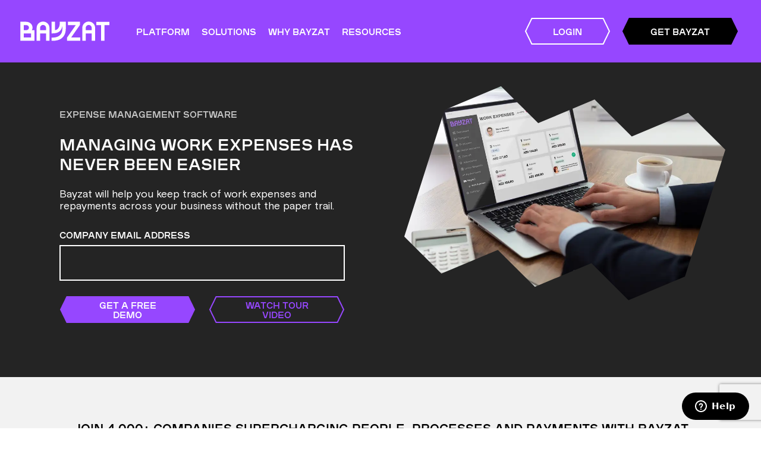

--- FILE ---
content_type: text/html
request_url: https://www.bayzat.com/work-expenses
body_size: 66146
content:
<!DOCTYPE html><html lang="en"><head><meta charSet="utf-8"/><meta http-equiv="x-ua-compatible" content="ie=edge"/><meta name="viewport" content="width=device-width, initial-scale=1, shrink-to-fit=no"/><meta name="generator" content="Gatsby 5.12.12"/><meta data-react-helmet="true" name="description" content="Managing work expenses can get expensive. Bayzat will help you keep track of work expenses &amp; repayments across your business without the paper trail."/><meta data-react-helmet="true" name="keywords" content="employee expense, work expenses, expense management system"/><meta data-react-helmet="true" property="og:title" content="Expense Management Solutions in UAE"/><meta data-react-helmet="true" property="og:description" content="Managing work expenses can get expensive. Bayzat will help you keep track of work expenses &amp; repayments across your business without the paper trail."/><meta data-react-helmet="true" property="og:type" content="website"/><meta data-react-helmet="true" property="og:url"/><meta data-react-helmet="true" name="twitter:card" content="summary"/><meta data-react-helmet="true" name="twitter:creator" content="bayzat"/><meta data-react-helmet="true" name="twitter:title" content="Expense Management Solutions in UAE"/><meta data-react-helmet="true" name="twitter:description" content="Managing work expenses can get expensive. Bayzat will help you keep track of work expenses &amp; repayments across your business without the paper trail."/><meta data-react-helmet="true" name="robots" content="all"/><meta name="theme-color" content="#a2466c"/><style data-href="/styles.ae4c8cf84db36ebeea24.css" integrity="sha384-YePExlnz1x7TtAE2gctx/a5ojL7SnJFGb3Tacw93vhMUlSVjF40Hu48bOIPtKcJS" data-identity="gatsby-global-css">@charset "UTF-8";.slick-slider{-webkit-touch-callout:none;-webkit-tap-highlight-color:transparent;box-sizing:border-box;touch-action:pan-y;-webkit-user-select:none;-moz-user-select:none;user-select:none;-khtml-user-select:none}.slick-list,.slick-slider{display:block;position:relative}.slick-list{margin:0;overflow:hidden;padding:0}.slick-list:focus{outline:none}.slick-list.dragging{cursor:pointer;cursor:hand}.slick-slider .slick-list,.slick-slider .slick-track{transform:translateZ(0)}.slick-track{display:block;left:0;margin-left:auto;margin-right:auto;position:relative;top:0}.slick-track:after,.slick-track:before{content:"";display:table}.slick-track:after{clear:both}.slick-loading .slick-track{visibility:hidden}.slick-slide{display:none;float:left;height:100%;min-height:1px}[dir=rtl] .slick-slide{float:right}.slick-slide img{display:block}.slick-slide.slick-loading img{display:none}.slick-slide.dragging img{pointer-events:none}.slick-initialized .slick-slide{display:block}.slick-loading .slick-slide{visibility:hidden}.slick-vertical .slick-slide{border:1px solid transparent;display:block;height:auto}.slick-arrow.slick-hidden{display:none}.slick-loading .slick-list{background:#fff url([data-uri]) 50% no-repeat}@font-face{font-family:slick;font-style:normal;font-weight:400;src:url([data-uri]);src:url([data-uri]?#iefix) format("embedded-opentype"),url([data-uri]) format("woff"),url([data-uri]) format("truetype"),url([data-uri]#slick) format("svg")}.slick-next,.slick-prev{border:none;cursor:pointer;display:block;font-size:0;height:20px;line-height:0;padding:0;position:absolute;top:50%;transform:translateY(-50%);width:20px}.slick-next,.slick-next:focus,.slick-next:hover,.slick-prev,.slick-prev:focus,.slick-prev:hover{background:transparent;color:transparent;outline:none}.slick-next:focus:before,.slick-next:hover:before,.slick-prev:focus:before,.slick-prev:hover:before{opacity:1}.slick-next.slick-disabled:before,.slick-prev.slick-disabled:before{opacity:.25}.slick-next:before,.slick-prev:before{-webkit-font-smoothing:antialiased;-moz-osx-font-smoothing:grayscale;color:#fff;font-family:slick;font-size:20px;line-height:1;opacity:.75}.slick-prev{left:-25px}[dir=rtl] .slick-prev{left:auto;right:-25px}.slick-prev:before{content:"←"}[dir=rtl] .slick-prev:before{content:"→"}.slick-next{right:-25px}[dir=rtl] .slick-next{left:-25px;right:auto}.slick-next:before{content:"→"}[dir=rtl] .slick-next:before{content:"←"}.slick-dotted.slick-slider{margin-bottom:30px}.slick-dots{bottom:-25px;display:block;list-style:none;margin:0;padding:0;position:absolute;text-align:center;width:100%}.slick-dots li{display:inline-block;margin:0 5px;padding:0;position:relative}.slick-dots li,.slick-dots li button{cursor:pointer;height:20px;width:20px}.slick-dots li button{background:transparent;border:0;color:transparent;display:block;font-size:0;line-height:0;outline:none;padding:5px}.slick-dots li button:focus,.slick-dots li button:hover{outline:none}.slick-dots li button:focus:before,.slick-dots li button:hover:before{opacity:1}.slick-dots li button:before{-webkit-font-smoothing:antialiased;-moz-osx-font-smoothing:grayscale;color:#000;content:"•";font-family:slick;font-size:6px;height:20px;left:0;line-height:20px;opacity:.25;position:absolute;text-align:center;top:0;width:20px}.slick-dots li.slick-active button:before{color:#000;opacity:.75}@font-face{font-display:auto;font-family:Plaax6Ney-Regular;font-style:normal;font-weight:400;src:local("Plaax6Ney-Regular"),local("Plaax6Ney-Regular"),url(/static/Plaax6Ney-Regular-538cfc674c33605465e8a4447aab0ba1.ttf) format("truetype"),url(/static/Plaax6Ney-Regular-40c666d3df588896a62a650ff7927092.woff) format("woff"),url(/static/Plaax6Ney-Regular-35385c26f7593e7a467da605eefb3467.woff2) format("woff2"),url(/static/Plaax6Ney-Regular-7665b108395d0785003f9e875e08f52d.eot) format("eot")}@font-face{font-display:auto;font-family:Plaax6Ney-Bold;font-style:normal;font-weight:400;src:local("Plaax6Ney-Bold"),local("Plaax6Ney-Bold"),url(/static/Plaax6Ney-Bold-8f02777ef04a22da4d9e047be7e4e6d6.ttf) format("truetype"),url(/static/Plaax6Ney-Bold-c22bdc3689f3294998df9cb3a01d376d.woff) format("woff"),url(/static/Plaax6Ney-Bold-1caa6ca52aa19cba817db2738eab9257.woff2) format("woff2"),url(/static/Plaax6Ney-Bold-6b1bf64e45b35c2d9b93ab8bea4c8eed.eot) format("eot")}@font-face{font-display:auto;font-family:BasisGrotesquePro-Regular;font-style:normal;font-weight:400;src:local("BasisGrotesquePro-Regular"),local("BasisGrotesquePro-Regular"),url(/static/BasisGrotesquePro-Regular-fd6cfbb675cb2fb398f9d5d30b654774.ttf) format("truetype"),url(/static/BasisGrotesquePro-Regular-b3948460ae605420c693ebf97bd19764.woff) format("woff"),url(/static/BasisGrotesquePro-Regular-8ac0243e3f7ff4e8d08e79dbb125f130.woff2) format("woff2"),url(/static/BasisGrotesquePro-Regular-82b6b346a20f74d58bb332e52960ec6e.eot) format("eot")}@font-face{font-display:auto;font-family:Cairo-Regular;font-style:normal;font-weight:400;src:local("Cairo-Regular"),local("Cairo-Regular"),url(/static/Cairo-Regular-8d7a1db4de873515385e40fb11c53426.ttf) format("truetype"),url(/static/Cairo-Regular-23087d3dab25af57f32eed272bf08d7c.woff) format("woff"),url(/static/Cairo-Regular-b7c9ade597b18f85667afd5070b259ad.woff2) format("woff2"),url(/static/Cairo-Regular-78708bceb75652319826109d5387fdc5.eot) format("eot")}@font-face{font-display:auto;font-family:Cairo-Bold;font-style:normal;font-weight:400;src:local("Cairo-Bold"),local("Cairo-Bold"),url(/static/Cairo-Bold-d9ac079285f24e8808ac2499dd582931.ttf) format("truetype"),url(/static/Cairo-Bold-8f03ef3169d5a85cf273d2c8ed596bd5.woff) format("woff"),url(/static/Cairo-Bold-404fdeb88dcbb92e6048aca6878471a6.woff2) format("woff2"),url(/static/Cairo-Bold-b2f13463210176192b1ce35151ca23f8.eot) format("eot")}

/*
! tailwindcss v3.3.5 | MIT License | https://tailwindcss.com
*/*,:after,:before{border:0 solid #e5e7eb;box-sizing:border-box}:after,:before{--tw-content:""}html{-webkit-text-size-adjust:100%;font-feature-settings:normal;font-family:ui-sans-serif,system-ui,-apple-system,BlinkMacSystemFont,Segoe UI,Roboto,Helvetica Neue,Arial,Noto Sans,sans-serif,Apple Color Emoji,Segoe UI Emoji,Segoe UI Symbol,Noto Color Emoji;font-variation-settings:normal;line-height:1.5;-moz-tab-size:4;-o-tab-size:4;tab-size:4}body{line-height:inherit;margin:0}hr{border-top-width:1px;color:inherit;height:0}abbr:where([title]){-webkit-text-decoration:underline dotted;text-decoration:underline dotted}h1,h2,h3,h4,h5,h6{font-size:inherit;font-weight:inherit}a{color:inherit;text-decoration:inherit}b,strong{font-weight:bolder}code,kbd,pre,samp{font-family:ui-monospace,SFMono-Regular,Menlo,Monaco,Consolas,Liberation Mono,Courier New,monospace;font-size:1em}small{font-size:80%}sub,sup{font-size:75%;line-height:0;position:relative;vertical-align:baseline}sub{bottom:-.25em}sup{top:-.5em}table{border-collapse:collapse;border-color:inherit;text-indent:0}button,input,optgroup,select,textarea{font-feature-settings:inherit;color:inherit;font-family:inherit;font-size:100%;font-variation-settings:inherit;font-weight:inherit;line-height:inherit;margin:0;padding:0}button,select{text-transform:none}[type=button],[type=reset],[type=submit],button{-webkit-appearance:button;background-color:transparent;background-image:none}:-moz-focusring{outline:auto}:-moz-ui-invalid{box-shadow:none}progress{vertical-align:baseline}::-webkit-inner-spin-button,::-webkit-outer-spin-button{height:auto}[type=search]{-webkit-appearance:textfield;outline-offset:-2px}::-webkit-search-decoration{-webkit-appearance:none}::-webkit-file-upload-button{-webkit-appearance:button;font:inherit}summary{display:list-item}blockquote,dd,dl,figure,h1,h2,h3,h4,h5,h6,hr,p,pre{margin:0}fieldset{margin:0}fieldset,legend{padding:0}menu,ol,ul{list-style:none;margin:0;padding:0}dialog{padding:0}textarea{resize:vertical}input::-moz-placeholder,textarea::-moz-placeholder{color:#9ca3af;opacity:1}input::placeholder,textarea::placeholder{color:#9ca3af;opacity:1}[role=button],button{cursor:pointer}:disabled{cursor:default}audio,canvas,embed,iframe,img,object,svg,video{display:block;vertical-align:middle}img,video{height:auto;max-width:100%}[hidden]{display:none}*,:after,:before{--tw-border-spacing-x:0;--tw-border-spacing-y:0;--tw-translate-x:0;--tw-translate-y:0;--tw-rotate:0;--tw-skew-x:0;--tw-skew-y:0;--tw-scale-x:1;--tw-scale-y:1;--tw-pan-x: ;--tw-pan-y: ;--tw-pinch-zoom: ;--tw-scroll-snap-strictness:proximity;--tw-gradient-from-position: ;--tw-gradient-via-position: ;--tw-gradient-to-position: ;--tw-ordinal: ;--tw-slashed-zero: ;--tw-numeric-figure: ;--tw-numeric-spacing: ;--tw-numeric-fraction: ;--tw-ring-inset: ;--tw-ring-offset-width:0px;--tw-ring-offset-color:#fff;--tw-ring-color:rgba(59,130,246,.5);--tw-ring-offset-shadow:0 0 #0000;--tw-ring-shadow:0 0 #0000;--tw-shadow:0 0 #0000;--tw-shadow-colored:0 0 #0000;--tw-blur: ;--tw-brightness: ;--tw-contrast: ;--tw-grayscale: ;--tw-hue-rotate: ;--tw-invert: ;--tw-saturate: ;--tw-sepia: ;--tw-drop-shadow: ;--tw-backdrop-blur: ;--tw-backdrop-brightness: ;--tw-backdrop-contrast: ;--tw-backdrop-grayscale: ;--tw-backdrop-hue-rotate: ;--tw-backdrop-invert: ;--tw-backdrop-opacity: ;--tw-backdrop-saturate: ;--tw-backdrop-sepia: }::backdrop{--tw-border-spacing-x:0;--tw-border-spacing-y:0;--tw-translate-x:0;--tw-translate-y:0;--tw-rotate:0;--tw-skew-x:0;--tw-skew-y:0;--tw-scale-x:1;--tw-scale-y:1;--tw-pan-x: ;--tw-pan-y: ;--tw-pinch-zoom: ;--tw-scroll-snap-strictness:proximity;--tw-gradient-from-position: ;--tw-gradient-via-position: ;--tw-gradient-to-position: ;--tw-ordinal: ;--tw-slashed-zero: ;--tw-numeric-figure: ;--tw-numeric-spacing: ;--tw-numeric-fraction: ;--tw-ring-inset: ;--tw-ring-offset-width:0px;--tw-ring-offset-color:#fff;--tw-ring-color:rgba(59,130,246,.5);--tw-ring-offset-shadow:0 0 #0000;--tw-ring-shadow:0 0 #0000;--tw-shadow:0 0 #0000;--tw-shadow-colored:0 0 #0000;--tw-blur: ;--tw-brightness: ;--tw-contrast: ;--tw-grayscale: ;--tw-hue-rotate: ;--tw-invert: ;--tw-saturate: ;--tw-sepia: ;--tw-drop-shadow: ;--tw-backdrop-blur: ;--tw-backdrop-brightness: ;--tw-backdrop-contrast: ;--tw-backdrop-grayscale: ;--tw-backdrop-hue-rotate: ;--tw-backdrop-invert: ;--tw-backdrop-opacity: ;--tw-backdrop-saturate: ;--tw-backdrop-sepia: }.container{width:100%}@media (min-width:640px){.container{max-width:640px}}@media (min-width:768px){.container{max-width:768px}}@media (min-width:1024px){.container{max-width:1024px}}@media (min-width:1280px){.container{max-width:1280px}}@media (min-width:1536px){.container{max-width:1536px}}.visible{visibility:visible}.collapse{visibility:collapse}.static{position:static}.fixed{position:fixed}.absolute{position:absolute}.relative{position:relative}.sticky{position:sticky}.mb-10{margin-bottom:2.5rem}.block{display:block}.inline-block{display:inline-block}.inline{display:inline}.flex{display:flex}.table{display:table}.grid{display:grid}.hidden{display:none}.h-1{height:.25rem}.h-1\.5{height:.375rem}.h-full{height:100%}.w-full{width:100%}.max-w-full{max-width:100%}.flex-shrink{flex-shrink:1}.flex-grow{flex-grow:1}.border-collapse{border-collapse:collapse}.transform{transform:translate(var(--tw-translate-x),var(--tw-translate-y)) rotate(var(--tw-rotate)) skewX(var(--tw-skew-x)) skewY(var(--tw-skew-y)) scaleX(var(--tw-scale-x)) scaleY(var(--tw-scale-y))}.cursor-pointer{cursor:pointer}.resize{resize:both}.flex-col{flex-direction:column}.flex-wrap{flex-wrap:wrap}.items-center{align-items:center}.justify-between{justify-content:space-between}.justify-items-center{justify-items:center}.gap-10{gap:2.5rem}.rounded-md{border-radius:.375rem}.border{border-width:1px}.bg-violet-100{--tw-bg-opacity:1;background-color:rgb(237 233 254/var(--tw-bg-opacity))}.bg-violet-500{--tw-bg-opacity:1;background-color:rgb(139 92 246/var(--tw-bg-opacity))}.bg-white{--tw-bg-opacity:1;background-color:rgb(255 255 255/var(--tw-bg-opacity))}.p-5{padding:1.25rem}.px-5{padding-left:1.25rem;padding-right:1.25rem}.py-3{padding-bottom:.75rem;padding-top:.75rem}.py-4{padding-bottom:1rem;padding-top:1rem}.py-5{padding-top:1.25rem}.pb-5,.py-5{padding-bottom:1.25rem}.pt-0{padding-top:0}.pt-10{padding-top:2.5rem}.text-sm{font-size:.875rem;line-height:1.25rem}.uppercase{text-transform:uppercase}.lowercase{text-transform:lowercase}.capitalize{text-transform:capitalize}.italic{font-style:italic}.underline{text-decoration-line:underline}.shadow-md{--tw-shadow:0 4px 6px -1px rgba(0,0,0,.1),0 2px 4px -2px rgba(0,0,0,.1);--tw-shadow-colored:0 4px 6px -1px var(--tw-shadow-color),0 2px 4px -2px var(--tw-shadow-color);box-shadow:var(--tw-ring-offset-shadow,0 0 #0000),var(--tw-ring-shadow,0 0 #0000),var(--tw-shadow)}.outline{outline-style:solid}.blur{--tw-blur:blur(8px)}.blur,.drop-shadow{filter:var(--tw-blur) var(--tw-brightness) var(--tw-contrast) var(--tw-grayscale) var(--tw-hue-rotate) var(--tw-invert) var(--tw-saturate) var(--tw-sepia) var(--tw-drop-shadow)}.drop-shadow{--tw-drop-shadow:drop-shadow(0 1px 2px rgba(0,0,0,.1)) drop-shadow(0 1px 1px rgba(0,0,0,.06))}.filter{filter:var(--tw-blur) var(--tw-brightness) var(--tw-contrast) var(--tw-grayscale) var(--tw-hue-rotate) var(--tw-invert) var(--tw-saturate) var(--tw-sepia) var(--tw-drop-shadow)}.backdrop-filter{-webkit-backdrop-filter:var(--tw-backdrop-blur) var(--tw-backdrop-brightness) var(--tw-backdrop-contrast) var(--tw-backdrop-grayscale) var(--tw-backdrop-hue-rotate) var(--tw-backdrop-invert) var(--tw-backdrop-opacity) var(--tw-backdrop-saturate) var(--tw-backdrop-sepia);backdrop-filter:var(--tw-backdrop-blur) var(--tw-backdrop-brightness) var(--tw-backdrop-contrast) var(--tw-backdrop-grayscale) var(--tw-backdrop-hue-rotate) var(--tw-backdrop-invert) var(--tw-backdrop-opacity) var(--tw-backdrop-saturate) var(--tw-backdrop-sepia)}.transition{transition-duration:.15s;transition-property:color,background-color,border-color,text-decoration-color,fill,stroke,opacity,box-shadow,transform,filter,-webkit-backdrop-filter;transition-property:color,background-color,border-color,text-decoration-color,fill,stroke,opacity,box-shadow,transform,filter,backdrop-filter;transition-property:color,background-color,border-color,text-decoration-color,fill,stroke,opacity,box-shadow,transform,filter,backdrop-filter,-webkit-backdrop-filter;transition-timing-function:cubic-bezier(.4,0,.2,1)}.open\:bg-gray-100[open]{--tw-bg-opacity:1;background-color:rgb(243 244 246/var(--tw-bg-opacity))}@media (min-width:640px){.sm\:grid-cols-1{grid-template-columns:repeat(1,minmax(0,1fr))}}@media (min-width:1024px){.lg\:mb-0{margin-bottom:0}.lg\:mb-10{margin-bottom:2.5rem}.lg\:mt-10{margin-top:2.5rem}.lg\:grid-cols-3{grid-template-columns:repeat(3,minmax(0,1fr))}.lg\:flex-row{flex-direction:row}.lg\:px-0{padding-left:0;padding-right:0}}button{background-color:#fff;border:0;color:#aaa;cursor:pointer;font-size:16px;padding:15px;transition:color .2s ease-in}button:focus{outline:0}.left-slide{height:100%;position:absolute;top:0;transition:transform .5s ease-in-out;width:50%}.right-slide:lang(en){left:0}.right-slide:lang(ar){right:0}.left-slide:lang(en){left:50%}.left-slide:lang(ar){right:50%}.left-slide>div{align-items:center;color:#fff;display:flex;flex-direction:column;height:100%;justify-content:center;width:100%}.right-slide{height:100%;position:absolute;top:0;transition:transform .5s ease-in-out;width:50%}.right-slide>div{background-position:50%;background-repeat:no-repeat;background-size:cover;height:100%;width:100%}.slider-container{height:90vh;overflow:hidden;position:relative;width:100vw}.slider-container .action-buttons button{left:50%;position:absolute;top:50%;z-index:10}.slider-container .action-buttons .down-button{border-bottom-left-radius:5px;border-top-left-radius:5px;padding:10px;transform:translateX(-100%)}.slider-container .action-buttons .up-button{border-bottom-right-radius:5px;border-top-right-radius:5px;padding:10px;transform:translateY(-100%)}.gatsby-image-wrapper-constrained{vertical-align:middle;width:100%}.case-study-thumbnail>.gatsby-image-wrapper-constrained>div,.thumbnail>div>.gatsby-image-wrapper-constrained>div{max-width:100%!important}details>summary{border-bottom:1px solid #e8e8e8;border-top:1px solid #e8e8e8;list-style:none}details[open]>summary{border-bottom:none}details>div{border-bottom:1px solid #e8e8e8}details>summary::-webkit-details-marker{display:none}.slick-slide>div{display:grid;place-items:center}.slick-next:before,.slick-prev:before{color:#9647ff;font-size:25px}</style><title data-react-helmet="true">Expense Management Solutions in UAE - Bayzat</title><link data-react-helmet="true" rel="canonical" href="https://www.bayzat.com/work-expenses"/><link data-react-helmet="true" rel="alternate" href="https://www.bayzat.com/work-expenses" hrefLang="x-default"/><link data-react-helmet="true" rel="alternate" href="https://www.bayzat.com/ksa/work-expenses" hrefLang="en-sa"/><link data-react-helmet="true" rel="alternate" href="https://www.bayzat.com/ar/ksa/work-expenses" hrefLang="ar-sa"/><style>.gatsby-image-wrapper{position:relative;overflow:hidden}.gatsby-image-wrapper picture.object-fit-polyfill{position:static!important}.gatsby-image-wrapper img{bottom:0;height:100%;left:0;margin:0;max-width:none;padding:0;position:absolute;right:0;top:0;width:100%;object-fit:cover}.gatsby-image-wrapper [data-main-image]{opacity:0;transform:translateZ(0);transition:opacity .25s linear;will-change:opacity}.gatsby-image-wrapper-constrained{display:inline-block;vertical-align:top}</style><noscript><style>.gatsby-image-wrapper noscript [data-main-image]{opacity:1!important}.gatsby-image-wrapper [data-placeholder-image]{opacity:0!important}</style></noscript><script type="module">const e="undefined"!=typeof HTMLImageElement&&"loading"in HTMLImageElement.prototype;e&&document.body.addEventListener("load",(function(e){const t=e.target;if(void 0===t.dataset.mainImage)return;if(void 0===t.dataset.gatsbyImageSsr)return;let a=null,n=t;for(;null===a&&n;)void 0!==n.parentNode.dataset.gatsbyImageWrapper&&(a=n.parentNode),n=n.parentNode;const o=a.querySelector("[data-placeholder-image]"),r=new Image;r.src=t.currentSrc,r.decode().catch((()=>{})).then((()=>{t.style.opacity=1,o&&(o.style.opacity=0,o.style.transition="opacity 500ms linear")}))}),!0);</script><style data-styled="" data-styled-version="5.3.11">html,body,div,span,applet,object,iframe,h1,h2,h3,h4,h5,h6,p,blockquote,pre,a,abbr,acronym,address,big,cite,code,del,dfn,em,img,ins,kbd,q,s,samp,small,strike,strong,sub,sup,tt,var,b,u,i,center,dl,dt,dd,menu,ol,ul,li,fieldset,form,label,legend,table,caption,tbody,tfoot,thead,tr,th,td,article,aside,canvas,details,embed,figure,figcaption,footer,header,hgroup,main,menu,nav,output,ruby,section,summary,time,mark,audio,video{margin:0;padding:0;border:0;font-size:100%;font:inherit;vertical-align:baseline;}/*!sc*/
article,aside,details,figcaption,figure,footer,header,hgroup,main,menu,nav,section{display:block;}/*!sc*/
*[hidden]{display:none;}/*!sc*/
body{line-height:1;}/*!sc*/
menu,ol,ul{list-style:none;}/*!sc*/
blockquote,q{quotes:none;}/*!sc*/
blockquote:before,blockquote:after,q:before,q:after{content:'';content:none;}/*!sc*/
table{border-collapse:collapse;border-spacing:0;}/*!sc*/
*,*:before,*:after{box-sizing:border-box;}/*!sc*/
html{font-size:16px;-webkit-text-size-adjust:none;}/*!sc*/
html:lang(en){font-family:BasisGrotesquePro-Regular;}/*!sc*/
html:lang(ar){font-family:Cairo-Regular;}/*!sc*/
body{overflow:hidden;}/*!sc*/
*{-webkit-tap-highlight-color:$transparent;margin:0;padding:0;}/*!sc*/
input:focus,select:focus,textarea:focus,button:focus{outline:none;}/*!sc*/
a,img,li,span{display:block;}/*!sc*/
li,ul{list-style:none;}/*!sc*/
a{color:inherit;-webkit-text-decoration:none;text-decoration:none;}/*!sc*/
pre{white-space:pre-wrap;}/*!sc*/
img{border-style:none;vertical-align:bottom;display:block;max-width:100%;height:auto;}/*!sc*/
strong:lang(en),b:lang(en){font-family:Plaax6Ney-Bold;}/*!sc*/
strong:lang(ar),b:lang(ar){font-family:Cairo-Bold;}/*!sc*/
*{outline:none !important;}/*!sc*/
.text-dark--high-emphasis{color:rgba(0,0,0,0.87);}/*!sc*/
.text-dark--medium-emphasis{color:rgba(0,0,0,0.6);}/*!sc*/
.text-dark--low-emphasis{color:rgba(0,0,0,0.38);}/*!sc*/
.Typewriter{display:inline;}/*!sc*/
.Typewriter__wrapper{display:inline;}/*!sc*/
.Typewriter__cursor{display:inline;-webkit-animation:blink 1s step-end infinite;-webkit-animation:blink 1s step-end infinite;animation:blink 1s step-end infinite;}/*!sc*/
@-webkit-keyframes blink{50%{visibility:hidden;}}/*!sc*/
@-webkit-keyframes blink{50%{visibility:hidden;}}/*!sc*/
@keyframes blink{50%{visibility:hidden;}}/*!sc*/
data-styled.g40[id="sc-global-egoLee1"]{content:"sc-global-egoLee1,"}/*!sc*/
.bCUajj{max-width:100%;width:100%;}/*!sc*/
@media screen and (min-width:1200px){.bCUajj{max-width:90%;width:90%;}}/*!sc*/
@media screen and (min-width:1920px){.bCUajj{max-width:83.33333333333334vw;}}/*!sc*/
data-styled.g52[id="shared__StyledSectionBox-sc-1qcfh45-7"]{content:"bCUajj,"}/*!sc*/
.hWaJaC{overflow:hidden;padding-top:105px;}/*!sc*/
@media screen and (max-width:1082px){.hWaJaC{padding-top:51px;}}/*!sc*/
.hWaJaC.initial{opacity:0;}/*!sc*/
.hWaJaC.loaded{opacity:1;}/*!sc*/
.hWaJaC:lang(en){direction:ltr;}/*!sc*/
.hWaJaC:lang(ar){direction:rtl;}/*!sc*/
data-styled.g62[id="style__StyledLayout-sc-1uyobg9-0"]{content:"hWaJaC,"}/*!sc*/
</style><link rel="icon" href="/favicon-32x32.png?v=4294633e5e9ab8a6b9116e67d42331be" type="image/png"/><link rel="icon" href="/favicon.svg?v=4294633e5e9ab8a6b9116e67d42331be" type="image/svg+xml"/><link rel="manifest" href="/manifest.webmanifest" crossorigin="anonymous"/><link rel="apple-touch-icon" sizes="48x48" href="/icons/icon-48x48.png?v=4294633e5e9ab8a6b9116e67d42331be"/><link rel="apple-touch-icon" sizes="72x72" href="/icons/icon-72x72.png?v=4294633e5e9ab8a6b9116e67d42331be"/><link rel="apple-touch-icon" sizes="96x96" href="/icons/icon-96x96.png?v=4294633e5e9ab8a6b9116e67d42331be"/><link rel="apple-touch-icon" sizes="144x144" href="/icons/icon-144x144.png?v=4294633e5e9ab8a6b9116e67d42331be"/><link rel="apple-touch-icon" sizes="192x192" href="/icons/icon-192x192.png?v=4294633e5e9ab8a6b9116e67d42331be"/><link rel="apple-touch-icon" sizes="256x256" href="/icons/icon-256x256.png?v=4294633e5e9ab8a6b9116e67d42331be"/><link rel="apple-touch-icon" sizes="384x384" href="/icons/icon-384x384.png?v=4294633e5e9ab8a6b9116e67d42331be"/><link rel="apple-touch-icon" sizes="512x512" href="/icons/icon-512x512.png?v=4294633e5e9ab8a6b9116e67d42331be"/><script>window.dataLayer = window.dataLayer || [];window.dataLayer.push({"platform":"gatsby"}); (function(w,d,s,l,i){w[l]=w[l]||[];w[l].push({'gtm.start': new Date().getTime(),event:'gtm.js'});var f=d.getElementsByTagName(s)[0], j=d.createElement(s),dl=l!='dataLayer'?'&l='+l:'';j.async=true;j.src= 'https://www.googletagmanager.com/gtm.js?id='+i+dl+'';f.parentNode.insertBefore(j,f); })(window,document,'script','dataLayer', 'GTM-WPLBD23');</script><script src="/server-conf.js"></script></head><body><noscript><iframe src="https://www.googletagmanager.com/ns.html?id=GTM-WPLBD23" height="0" width="0" style="display: none; visibility: hidden" aria-hidden="true"></iframe></noscript><div id="___gatsby"><div style="outline:none" tabindex="-1" id="gatsby-focus-wrapper"><main class="style__StyledLayout-sc-1uyobg9-0 hWaJaC"><div style="opacity:0;display:none"><style data-emotion="css 1d5nm6a">.css-1d5nm6a{background-color:#9647FF;color:#FFFFFF;position:fixed;top:0%;left:0;z-index:12;width:100%;height:105px;-webkit-transition:0.3s ease-in-out;transition:0.3s ease-in-out;-webkit-backface-visibility:hidden;backface-visibility:hidden;box-sizing:border-box;}@media screen and (max-width: 1082px){.css-1d5nm6a{height:51px;}}</style><header class="css-1d5nm6a egopie31"><style data-emotion="css 10lgy9x">.css-10lgy9x{height:100%;padding:0 3.125vw;}@media screen and (max-width: 1280px){.css-10lgy9x{padding:0 2.625%;}}@media screen and (max-width: 1082px){.css-10lgy9x{padding:0 15px;}}</style><div class="css-10lgy9x egopie30"><style data-emotion="css vhcfe">.css-vhcfe{display:-webkit-box;display:-webkit-flex;display:-ms-flexbox;display:flex;-webkit-box-pack:start;-ms-flex-pack:start;-webkit-justify-content:flex-start;justify-content:flex-start;-webkit-align-items:center;-webkit-box-align:center;-ms-flex-align:center;align-items:center;height:100%;}</style><div class="css-vhcfe egopie313"><style data-emotion="css aaedws">.css-aaedws{width:12.777777777777777%;}@media screen and (max-width: 1082px){.css-aaedws{width:50%;}}</style><div class="css-aaedws egopie312"><style data-emotion="css kudzwl">.css-kudzwl{position:relative;z-index:1;max-width:150px;}.css-kudzwl svg{width:100%;height:auto;}@media screen and (max-width: 1082px){.css-kudzwl svg{max-width:91px;}}</style><div class="css-kudzwl egopie314"><a href="/"><div aria-label="Bayzat Logo" class="css-0 e1daptro0"><svg viewBox="0 0 206 46" xmlns="http://www.w3.org/2000/svg" fill="white" class="css-0 e1daptro1"><path d="M175.898.875v7.731h11.029v36.761h7.909V8.606h11.029V.875h-29.967zM14.042 8.602c3.49 0 6.15 2.638 6.15 5.885 0 3.243-2.66 6.065-6.15 6.065H8.104V8.606h5.938v-.004zm11.112 28.954l-17.05-.003-.004-9.48 17.05-.01v9.493h.005zm7.913 7.804l-.004-24.757h-6.389c1.136-1.723 1.782-3.776 1.782-6.12 0-7.608-6.657-13.615-14.842-13.615H.187V45.36h32.88zM52.748 8.283a6.933 6.933 0 016.93 6.93V20.6h-13.86v-5.388c0-3.82 3.11-6.929 6.93-6.929zm-6.93 19.787h13.86v17.294h7.911V15.209C67.59 7.024 60.932.367 52.748.367c-8.185 0-14.842 6.657-14.842 14.842v30.155h7.913V28.07zM110.143.871v7.782h18.262L108.082 38.07v7.27h30.503v-7.785h-20.838L138.092 8.12l-.004-.004.007-7.245h-27.952zM105.305 16.57V.867h-13.88v2.441c0 10.59-4.756 16.558-11.083 17.124V.87h-7.909V28.07h2.456c11.77 0 20.291-4.65 22.504-17.138v5.965c0 17.45-12.933 20.998-22.787 20.998H72.43v7.466h3.482c14.24.003 29.393-6.552 29.393-28.79zM158.267 8.283a6.934 6.934 0 016.93 6.93V20.6h-13.859v-5.388c0-3.82 3.106-6.929 6.929-6.929zm-6.929 19.787h13.859v17.294h7.912V15.209c0-8.185-6.657-14.842-14.842-14.842-8.184 0-14.841 6.657-14.841 14.842v30.155h7.912V28.07z"></path></svg></div></a></div></div><style data-emotion="css 1ampug0">.css-1ampug0{width:87.22223%;}@media screen and (max-width: 1082px){.css-1ampug0{width:50%;}}</style><div class="css-1ampug0 egopie312"><style data-emotion="css 1573lin">.css-1573lin{display:-webkit-box;display:-webkit-flex;display:-ms-flexbox;display:flex;-webkit-align-items:center;-webkit-box-align:center;-ms-flex-align:center;align-items:center;-webkit-box-pack:justify;-webkit-justify-content:space-between;justify-content:space-between;}@media screen and (max-width: 1082px){.css-1573lin{display:none;}}</style><div class="css-1573lin egopie311"><div class="css-0 egopie310"><nav class="css-0 egopie36"><style data-emotion="css hcv6vw">.css-hcv6vw{list-style:none;padding:0;margin:0 0 0 3.75em;}@media screen and (max-width: 1335px){.css-hcv6vw{margin:0 0 0 2.5em;}}</style><ul class="css-hcv6vw egopie35"><style data-emotion="css jzlruo">.css-jzlruo{position:relative;display:inline-block;padding:2.8125em 1.875em;height:100%;cursor:pointer;}.css-jzlruo:first-child{padding-left:0;}@media (max-width: 1285px){.css-jzlruo{padding-right:0.625em;padding-left:0.625em;}}</style><li class="css-jzlruo egopie33"><style data-emotion="css okubmu">.css-okubmu{font-size:0.9375em;line-height:inherit;text-transform:uppercase;}.css-okubmu:lang(en){font-family:Plaax6Ney-Bold;}.css-okubmu:lang(ar){font-family:Cairo-Bold;}</style><a as="span" class="css-okubmu egopie32"><style data-emotion="css v9muz0 animation-gmx4ng animation-gmx4ng">.css-v9muz0{display:block;position:relative;}.css-v9muz0:after{-webkit-animation:animation-gmx4ng 10s linear infinite;animation:animation-gmx4ng 10s linear infinite;content:'';display:block;width:100%;height:8px;margin-top:6px;background-color:transparent;background-image:url("data:image/svg+xml,%3Csvg width='17' height='8' viewBox='0 0 17 8' fill='none' xmlns='http://www.w3.org/2000/svg'%3E %3Cpath d='M-56 4C-53.8409 8 -49.5227 8 -47.3636 4C-45.2045 0 -40.886 0 -38.727 4C-36.568 8 -32.25 8 -30.091 4C-27.932 0 -23.614 0 -21.455 4C-19.296 8 -14.977 8 -12.818 4C-10.659 0 -6.341 0 -4.182 4C-2.023 8 2.295 8 4.454 4C6.614 0 10.932 0 13.091 4C15.25 8 19.568 8 21.727 4C23.886 0 28.204 0 30.364 4' stroke='white' stroke-width='2'%3E%3C/path%3E %3C/svg%3E");-webkit-background-size:14px 8px;background-size:14px 8px;background-repeat:repeat-x;-webkit-animation:animation-gmx4ng 10s linear infinite;animation:animation-gmx4ng 10s linear infinite;-webkit-animation-play-state:paused;animation-play-state:paused;-webkit-text-decoration:none;text-decoration:none;-webkit-text-decoration-skip:objects;position:absolute;top:100%;opacity:0;-webkit-transition:opacity 0.3s ease;transition:opacity 0.3s ease;}@-webkit-keyframes animation-gmx4ng{from{-webkit-background-position:2px 0;background-position:2px 0;}to{-webkit-background-position:500px 0;background-position:500px 0;}}@keyframes animation-gmx4ng{from{-webkit-background-position:2px 0;background-position:2px 0;}to{-webkit-background-position:500px 0;background-position:500px 0;}}@-webkit-keyframes animation-gmx4ng{from{-webkit-background-position:2px 0;background-position:2px 0;}to{-webkit-background-position:500px 0;background-position:500px 0;}}@keyframes animation-gmx4ng{from{-webkit-background-position:2px 0;background-position:2px 0;}to{-webkit-background-position:500px 0;background-position:500px 0;}}</style><span class="css-v9muz0 egopie34">Platform</span></a></li><li class="css-jzlruo egopie33"><a as="span" class="css-okubmu egopie32"><span class="css-v9muz0 egopie34">Solutions</span></a></li><li class="css-jzlruo egopie33"><a as="span" class="css-okubmu egopie32"><span class="css-v9muz0 egopie34">Why Bayzat</span></a></li><li class="css-jzlruo egopie33"><a as="span" class="css-okubmu egopie32"><span class="css-v9muz0 egopie34">Resources</span></a></li></ul></nav></div><div class="css-0 egopie39"><style data-emotion="css fjbtam">.css-fjbtam .e162sc0m1{display:inline-block;margin:0 4px;}.css-fjbtam .e162sc0m1:last-child:lang(en){margin-left:1.875em;}.css-fjbtam .e162sc0m1:last-child:lang(ar){margin-right:1.875em;}@media screen and (max-width: 1280px){.css-fjbtam .e162sc0m1:last-child:lang(en){margin-left:0.9375em;}.css-fjbtam .e162sc0m1:last-child:lang(ar){margin-right:0.9375em;}}@media screen and (max-width: 991px){.css-fjbtam .e162sc0m1:last-child:lang(en){margin-left:0;}.css-fjbtam .e162sc0m1:last-child:lang(ar){margin-right:0;}}.css-fjbtam .e162sc0m2:hover{cursor:pointer;}.css-fjbtam .e162sc0m2:lang(en){margin-left:0.9375em;border-left:1px solid white;}.css-fjbtam .e162sc0m2:lang(ar){margin-right:0.9375em;border-right:1px solid white;}</style><ul class="css-fjbtam e162sc0m0"><li class="css-0 e162sc0m1"><style data-emotion="css j3bcrs">.css-j3bcrs{border-radius:0;outline:none;box-shadow:none;box-sizing:border-box;border:2px solid #000000;border-left:0;border-right:0;position:relative;display:inline-block;cursor:pointer;background-color:#000000;color:#FFFFFF;font-size:0.9375em;text-align:center;text-transform:uppercase;line-height:1.0666666666666667em;padding:0 16px;margin-left:32px;margin-right:32px;height:45px;background:transparent;color:#FFFFFF;border-color:#FFFFFF;}.css-j3bcrs[type='submit']{background-color:#000000;}.css-j3bcrs:lang(en){font-family:Plaax6Ney-Bold;}.css-j3bcrs:lang(ar){font-family:Cairo-Bold;}@media screen and (max-width: 767px){.css-j3bcrs{width:calc(100% - 64px);}}.css-j3bcrs:disabled,.css-j3bcrs[disabled],.css-j3bcrs[isLoading]{opacity:0.5;cursor:default;pointer-events:none;}.css-j3bcrs svg>path{fill:#000000;stroke:#000000;}.css-j3bcrs[type='submit']{background:transparent;}.css-j3bcrs svg>path{fill:transparent;stroke:#FFFFFF;}</style><a href="app/auth/login" class="e162sc0m3 css-j3bcrs ezj31qa0"><style data-emotion="css 1sniu0y">.css-1sniu0y{height:100%;width:32px;position:absolute;top:-2px;right:calc(100% - 1px);z-index:1;}.css-1sniu0y >svg>path{stroke-width:2px;}.css-1sniu0y >svg>path:last-child{visibility:hidden;}@media screen and (max-width: 991px){.css-1sniu0y{right:calc(100% - 4px);}}</style><span class="css-1sniu0y ezj31qa3"><svg viewBox="0 0 32 45" fill="none" xmlns="http://www.w3.org/2000/svg"><path d="M32 1H11.5L1 22.5L11.5 44H32" class="button-path-default"></path><path d="M31.9531 1H15L26 22.5L15 44H31.9531" class="button-path-hover"></path></svg></span><style data-emotion="css jnexfi">.css-jnexfi{position:relative;z-index:2;height:100%;display:-webkit-box;display:-webkit-flex;display:-ms-flexbox;display:flex;-webkit-box-pack:center;-ms-flex-pack:center;-webkit-justify-content:center;justify-content:center;-webkit-align-items:center;-webkit-box-align:center;-ms-flex-align:center;align-items:center;}</style><span class="css-jnexfi ezj31qa5"><style data-emotion="css opde7s">.css-opde7s{color:inherit;}</style><span class="css-opde7s ezj31qa4">Login</span></span><style data-emotion="css 1ac3sa1">.css-1ac3sa1{height:100%;width:32px;position:absolute;top:-2px;left:calc(100% - 1px);z-index:1;}.css-1ac3sa1 >svg>path{stroke-width:2px;}.css-1ac3sa1 >svg>path:last-child{visibility:hidden;}@media screen and (max-width: 991px){.css-1ac3sa1{left:calc(100% - 4px);}}</style><span class="css-1ac3sa1 ezj31qa3"><svg viewBox="0 0 32 45" fill="none" xmlns="http://www.w3.org/2000/svg"><path d="M0 1H20.5L31 22.5L20.5 44H0" class="button-path-default"></path><path d="M0.0499994 1H17L6.00203 22.5L17 44H0.0499994" class="button-path-hover"></path></svg></span></a></li><li class="css-0 e162sc0m1"><style data-emotion="css o6qct0">.css-o6qct0{border-radius:0;outline:none;box-shadow:none;box-sizing:border-box;border:2px solid #000000;border-left:0;border-right:0;position:relative;display:inline-block;cursor:pointer;background-color:#000000;color:#FFFFFF;font-size:0.9375em;text-align:center;text-transform:uppercase;line-height:1.0666666666666667em;padding:0 16px;margin-left:32px;margin-right:32px;height:45px;}.css-o6qct0[type='submit']{background-color:#000000;}.css-o6qct0:lang(en){font-family:Plaax6Ney-Bold;}.css-o6qct0:lang(ar){font-family:Cairo-Bold;}@media screen and (max-width: 767px){.css-o6qct0{width:calc(100% - 64px);}}.css-o6qct0:disabled,.css-o6qct0[disabled],.css-o6qct0[isLoading]{opacity:0.5;cursor:default;pointer-events:none;}.css-o6qct0 svg>path{fill:#000000;stroke:#000000;}</style><a href="/get-bayzat" class="e162sc0m3 css-o6qct0 ezj31qa6"><span class="css-1sniu0y ezj31qa3"><svg viewBox="0 0 32 45" fill="none" xmlns="http://www.w3.org/2000/svg"><path d="M32 1H11.5L1 22.5L11.5 44H32" class="button-path-default"></path><path d="M31.9531 1H15L26 22.5L15 44H31.9531" class="button-path-hover"></path></svg></span><span class="css-jnexfi ezj31qa5"><span class="css-opde7s ezj31qa4">Get Bayzat</span></span><span class="css-1ac3sa1 ezj31qa3"><svg viewBox="0 0 32 45" fill="none" xmlns="http://www.w3.org/2000/svg"><path d="M0 1H20.5L31 22.5L20.5 44H0" class="button-path-default"></path><path d="M0.0499994 1H17L6.00203 22.5L17 44H0.0499994" class="button-path-hover"></path></svg></span></a></li></ul></div></div><style data-emotion="css 1cvuqrt">.css-1cvuqrt{position:relative;z-index:2;width:22px;height:50px;line-height:50px;margin-right:4.17px;cursor:pointer;display:none;}@media screen and (max-width: 1082px){.css-1cvuqrt{display:-webkit-box;display:-webkit-flex;display:-ms-flexbox;display:flex;width:100%;-webkit-box-pack:end;-ms-flex-pack:end;-webkit-justify-content:end;justify-content:end;}}</style><div class="css-1cvuqrt egopie37"><style data-emotion="css zzi6ku">.css-zzi6ku{position:absolute;top:45%;}.css-zzi6ku,.css-zzi6ku::before,.css-zzi6ku::after{cursor:pointer;border-radius:0;width:22px;height:3px;background-color:#fff;-webkit-transition:all 0.3s ease;transition:all 0.3s ease;}.css-zzi6ku::before,.css-zzi6ku::after{content:'';position:absolute;display:block;}.css-zzi6ku::before{top:-8px;left:4.17px;}.css-zzi6ku::after{bottom:-8px;left:-4.17px;}</style><div class="css-zzi6ku egopie38"></div></div></div></div></div><style data-emotion="css 1kty9px">.css-1kty9px{position:absolute;top:100%;width:100%;}</style><div class="css-1kty9px e1s0k7xa4"><style data-emotion="css 1yxq8h0">.css-1yxq8h0{-webkit-flex-direction:column;-ms-flex-direction:column;flex-direction:column;-webkit-box-pack:start;-ms-flex-pack:start;-webkit-justify-content:flex-start;justify-content:flex-start;width:100%;}</style><div class="css-1yxq8h0 e1s0k7xa15" style="opacity:0"><style data-emotion="css 1e1vpld">.css-1e1vpld{display:none;}.css-1e1vpld:lang(en){padding:30px 56px 30px 56px;}.css-1e1vpld:lang(ar){padding:30px 56px 30px 56px;}@media screen and (max-width: 991px){.css-1e1vpld{padding:0;}}</style><div class="css-1e1vpld e1s0k7xa14"><style data-emotion="css ysb0mt">.css-ysb0mt{width:100%;display:block;-webkit-box-flex-wrap:warp;-webkit-flex-wrap:warp;-ms-flex-wrap:warp;flex-wrap:warp;-webkit-columns:4;columns:4;-webkit-column-gap:40px;column-gap:40px;}.css-ysb0mt:hover .e1s0k7xa13,.css-ysb0mt:hover .e1s0k7xa12{color:rgba(255, 255, 255, 0.75);}@media screen and (max-width: 1280px){.css-ysb0mt{-webkit-columns:3;columns:3;}}</style><ul class="css-ysb0mt e1s0k7xa10" style="opacity:0;transform:scale(0.95) translateZ(0)"><style data-emotion="css 1tz29o4 animation-16dy5fd">.css-1tz29o4{position:relative;line-height:normal;width:100%;break-inside:avoid;margin-bottom:40px;display:inline-block;}.css-1tz29o4:lang(en)::before{right:calc(100% + 10px);}.css-1tz29o4:lang(ar)::before{left:calc(100% + 10px);}.css-1tz29o4::before{content:'';display:block;width:24px;height:24px;position:absolute;top:5px;bottom:0;opacity:0;-webkit-transition:opacity 0.3s ease;transition:opacity 0.3s ease;-webkit-animation-play-state:paused;animation-play-state:paused;background-image:url([data-uri]);-webkit-animation:animation-16dy5fd 1.5s 2s linear infinite;animation:animation-16dy5fd 1.5s 2s linear infinite;}.css-1tz29o4:hover::before{opacity:1;-webkit-animation-play-state:running;animation-play-state:running;}@-webkit-keyframes animation-16dy5fd{0%{-webkit-transform:rotateY(0) translateZ(0);-moz-transform:rotateY(0) translateZ(0);-ms-transform:rotateY(0) translateZ(0);transform:rotateY(0) translateZ(0);}25%,50%{-webkit-transform:rotateY(180deg) translateZ(0);-moz-transform:rotateY(180deg) translateZ(0);-ms-transform:rotateY(180deg) translateZ(0);transform:rotateY(180deg) translateZ(0);}75%,100%{-webkit-transform:rotateY(360deg) translateZ(0);-moz-transform:rotateY(360deg) translateZ(0);-ms-transform:rotateY(360deg) translateZ(0);transform:rotateY(360deg) translateZ(0);}}@keyframes animation-16dy5fd{0%{-webkit-transform:rotateY(0) translateZ(0);-moz-transform:rotateY(0) translateZ(0);-ms-transform:rotateY(0) translateZ(0);transform:rotateY(0) translateZ(0);}25%,50%{-webkit-transform:rotateY(180deg) translateZ(0);-moz-transform:rotateY(180deg) translateZ(0);-ms-transform:rotateY(180deg) translateZ(0);transform:rotateY(180deg) translateZ(0);}75%,100%{-webkit-transform:rotateY(360deg) translateZ(0);-moz-transform:rotateY(360deg) translateZ(0);-ms-transform:rotateY(360deg) translateZ(0);transform:rotateY(360deg) translateZ(0);}}</style><li class="css-1tz29o4 e1s0k7xa9"><style data-emotion="css prujr3">.css-prujr3{font-size:1.5em;margin-bottom:15px;color:inherit;text-transform:uppercase;-webkit-transition:color 0.3s linear;transition:color 0.3s linear;}.css-prujr3:lang(en){font-family:Plaax6Ney-Bold;}.css-prujr3:lang(ar){font-family:Cairo-Bold;}.css-prujr3:hover{color:#FFFFFF!important;}</style><div class="css-prujr3 e1s0k7xa11">Core HR</div><ul class="css-0 e1s0k7xa6"><style data-emotion="css 10aabqw">.css-10aabqw{display:-webkit-box;display:-webkit-flex;display:-ms-flexbox;display:flex;-webkit-box-pack:start;-ms-flex-pack:start;-webkit-justify-content:flex-start;justify-content:flex-start;gap:32px;-webkit-align-items:center;-webkit-box-align:center;-ms-flex-align:center;align-items:center;margin-bottom:0.9375em;}@media screen and (max-width: 1280px){.css-10aabqw{gap:16px;}}</style><li class="css-10aabqw e1s0k7xa5"><style data-emotion="css 1411aoq">.css-1411aoq{cursor:pointer;font-size:0.9375em;text-transform:uppercase;}.css-1411aoq:lang(en){font-family:Plaax6Ney-Bold;}.css-1411aoq:lang(ar){font-family:Cairo-Bold;}.css-1411aoq:hover{color:#FFFFFF!important;}</style><a class="css-1411aoq e1s0k7xa12" href="/hr-software">HR Software</a></li><li class="css-10aabqw e1s0k7xa5"><a class="css-1411aoq e1s0k7xa12" href="/time-off">Leave Management</a></li><li class="css-10aabqw e1s0k7xa5"><a class="css-1411aoq e1s0k7xa12" href="/attendance">Attendance</a></li><li class="css-10aabqw e1s0k7xa5"><a class="css-1411aoq e1s0k7xa12" href="/shift-scheduler">Shift Scheduling</a></li><li class="css-10aabqw e1s0k7xa5"><a class="css-1411aoq e1s0k7xa12" href="/employee-records">Employee Records</a></li><li class="css-10aabqw e1s0k7xa5"><a class="css-1411aoq e1s0k7xa12" href="/onboarding-offboarding">Onboarding / Off Boarding</a></li><li class="css-10aabqw e1s0k7xa5"><a class="css-1411aoq e1s0k7xa12" href="/employee-self-service">Employee Self Service</a></li></ul></li><style data-emotion="css 19hnhpr animation-16dy5fd">.css-19hnhpr{position:relative;line-height:normal;width:100%;break-inside:avoid;margin-bottom:40px;display:inline-block;}.css-19hnhpr:lang(en)::before{right:calc(100% + 10px);}.css-19hnhpr:lang(ar)::before{left:calc(100% + 10px);}.css-19hnhpr::before{content:'';display:block;width:24px;height:24px;position:absolute;top:5px;bottom:0;opacity:0;-webkit-transition:opacity 0.3s ease;transition:opacity 0.3s ease;-webkit-animation-play-state:paused;animation-play-state:paused;background-image:url([data-uri]);-webkit-animation:animation-16dy5fd 1.5s 2s linear infinite;animation:animation-16dy5fd 1.5s 2s linear infinite;}.css-19hnhpr:hover::before{opacity:1;-webkit-animation-play-state:running;animation-play-state:running;}@-webkit-keyframes animation-16dy5fd{0%{-webkit-transform:rotateY(0) translateZ(0);-moz-transform:rotateY(0) translateZ(0);-ms-transform:rotateY(0) translateZ(0);transform:rotateY(0) translateZ(0);}25%,50%{-webkit-transform:rotateY(180deg) translateZ(0);-moz-transform:rotateY(180deg) translateZ(0);-ms-transform:rotateY(180deg) translateZ(0);transform:rotateY(180deg) translateZ(0);}75%,100%{-webkit-transform:rotateY(360deg) translateZ(0);-moz-transform:rotateY(360deg) translateZ(0);-ms-transform:rotateY(360deg) translateZ(0);transform:rotateY(360deg) translateZ(0);}}@keyframes animation-16dy5fd{0%{-webkit-transform:rotateY(0) translateZ(0);-moz-transform:rotateY(0) translateZ(0);-ms-transform:rotateY(0) translateZ(0);transform:rotateY(0) translateZ(0);}25%,50%{-webkit-transform:rotateY(180deg) translateZ(0);-moz-transform:rotateY(180deg) translateZ(0);-ms-transform:rotateY(180deg) translateZ(0);transform:rotateY(180deg) translateZ(0);}75%,100%{-webkit-transform:rotateY(360deg) translateZ(0);-moz-transform:rotateY(360deg) translateZ(0);-ms-transform:rotateY(360deg) translateZ(0);transform:rotateY(360deg) translateZ(0);}}</style><li class="css-19hnhpr e1s0k7xa9"><div class="css-prujr3 e1s0k7xa11">Talent</div><ul class="css-0 e1s0k7xa6"><li class="css-10aabqw e1s0k7xa5"><a class="css-1411aoq e1s0k7xa12" href="/applicant-tracking-system">Hiring (ATS)</a></li><li class="css-10aabqw e1s0k7xa5"><a class="css-1411aoq e1s0k7xa12" href="/performance-management">Performance Management</a></li><li class="css-10aabqw e1s0k7xa5"><a class="css-1411aoq e1s0k7xa12" href="/employee-survey">Surveys</a></li></ul></li><style data-emotion="css 1ilx5ce animation-1thxirl">.css-1ilx5ce{position:relative;line-height:normal;width:100%;break-inside:avoid;margin-bottom:40px;display:inline-block;}.css-1ilx5ce:lang(en)::before{right:calc(100% + 10px);}.css-1ilx5ce:lang(ar)::before{left:calc(100% + 10px);}.css-1ilx5ce::before{content:'';display:block;width:24px;height:24px;position:absolute;top:5px;bottom:0;opacity:0;-webkit-transition:opacity 0.3s ease;transition:opacity 0.3s ease;-webkit-animation-play-state:paused;animation-play-state:paused;background-image:url([data-uri]);-webkit-animation:animation-1thxirl 2s infinite linear;animation:animation-1thxirl 2s infinite linear;}.css-1ilx5ce:hover::before{opacity:1;-webkit-animation-play-state:running;animation-play-state:running;}@-webkit-keyframes animation-1thxirl{0%{-webkit-transform:rotate(0deg);-moz-transform:rotate(0deg);-ms-transform:rotate(0deg);transform:rotate(0deg);}100%{-webkit-transform:rotate(360deg);-moz-transform:rotate(360deg);-ms-transform:rotate(360deg);transform:rotate(360deg);}}@keyframes animation-1thxirl{0%{-webkit-transform:rotate(0deg);-moz-transform:rotate(0deg);-ms-transform:rotate(0deg);transform:rotate(0deg);}100%{-webkit-transform:rotate(360deg);-moz-transform:rotate(360deg);-ms-transform:rotate(360deg);transform:rotate(360deg);}}</style><li class="css-1ilx5ce e1s0k7xa9"><div class="css-prujr3 e1s0k7xa11">Payroll</div><ul class="css-0 e1s0k7xa6"><li class="css-10aabqw e1s0k7xa5"><a class="css-1411aoq e1s0k7xa12" href="/payroll">Comprehensive Payroll</a></li><li class="css-10aabqw e1s0k7xa5"><a class="css-1411aoq e1s0k7xa12" href="/payroll-processing">Payroll Processing</a></li></ul></li><style data-emotion="css 1pfj3m8 animation-1thxirl">.css-1pfj3m8{position:relative;line-height:normal;width:100%;break-inside:avoid;margin-bottom:40px;display:inline-block;}.css-1pfj3m8:lang(en)::before{right:calc(100% + 10px);}.css-1pfj3m8:lang(ar)::before{left:calc(100% + 10px);}.css-1pfj3m8::before{content:'';display:block;width:24px;height:24px;position:absolute;top:5px;bottom:0;opacity:0;-webkit-transition:opacity 0.3s ease;transition:opacity 0.3s ease;-webkit-animation-play-state:paused;animation-play-state:paused;background-image:url([data-uri]);-webkit-animation:animation-1thxirl 2s infinite linear;animation:animation-1thxirl 2s infinite linear;}.css-1pfj3m8:hover::before{opacity:1;-webkit-animation-play-state:running;animation-play-state:running;}@-webkit-keyframes animation-1thxirl{0%{-webkit-transform:rotate(0deg);-moz-transform:rotate(0deg);-ms-transform:rotate(0deg);transform:rotate(0deg);}100%{-webkit-transform:rotate(360deg);-moz-transform:rotate(360deg);-ms-transform:rotate(360deg);transform:rotate(360deg);}}@keyframes animation-1thxirl{0%{-webkit-transform:rotate(0deg);-moz-transform:rotate(0deg);-ms-transform:rotate(0deg);transform:rotate(0deg);}100%{-webkit-transform:rotate(360deg);-moz-transform:rotate(360deg);-ms-transform:rotate(360deg);transform:rotate(360deg);}}</style><li class="css-1pfj3m8 e1s0k7xa9"><div class="css-prujr3 e1s0k7xa11">Finance</div><ul class="css-0 e1s0k7xa6"><li class="css-10aabqw e1s0k7xa5"><a class="css-1411aoq e1s0k7xa12" href="/accounts-payable">Accounts Payable</a></li><li class="css-10aabqw e1s0k7xa5"><a aria-current="page" class="css-1411aoq e1s0k7xa12" href="/work-expenses">Work Expenses</a></li><li class="css-10aabqw e1s0k7xa5"><a class="css-1411aoq e1s0k7xa12" href="/cross-border-payments">Cross-Border Payments</a></li></ul></li><style data-emotion="css 4w5ffc animation-1c7c5ot">.css-4w5ffc{position:relative;line-height:normal;width:100%;break-inside:avoid;margin-bottom:40px;display:inline-block;}.css-4w5ffc:lang(en)::before{right:calc(100% + 10px);}.css-4w5ffc:lang(ar)::before{left:calc(100% + 10px);}.css-4w5ffc::before{content:'';display:block;width:24px;height:24px;position:absolute;top:5px;bottom:0;opacity:0;-webkit-transition:opacity 0.3s ease;transition:opacity 0.3s ease;-webkit-animation-play-state:paused;animation-play-state:paused;background-image:url([data-uri]);-webkit-animation:animation-1c7c5ot 1.5s 2s linear infinite;animation:animation-1c7c5ot 1.5s 2s linear infinite;}.css-4w5ffc:hover::before{opacity:1;-webkit-animation-play-state:running;animation-play-state:running;}@-webkit-keyframes animation-1c7c5ot{0%{-webkit-transform:rotate(0) translateZ(0);-moz-transform:rotate(0) translateZ(0);-ms-transform:rotate(0) translateZ(0);transform:rotate(0) translateZ(0);}25%,50%{-webkit-transform:rotate(180deg) translateZ(0);-moz-transform:rotate(180deg) translateZ(0);-ms-transform:rotate(180deg) translateZ(0);transform:rotate(180deg) translateZ(0);}75%,100%{-webkit-transform:rotate(360deg) translateZ(0);-moz-transform:rotate(360deg) translateZ(0);-ms-transform:rotate(360deg) translateZ(0);transform:rotate(360deg) translateZ(0);}}@keyframes animation-1c7c5ot{0%{-webkit-transform:rotate(0) translateZ(0);-moz-transform:rotate(0) translateZ(0);-ms-transform:rotate(0) translateZ(0);transform:rotate(0) translateZ(0);}25%,50%{-webkit-transform:rotate(180deg) translateZ(0);-moz-transform:rotate(180deg) translateZ(0);-ms-transform:rotate(180deg) translateZ(0);transform:rotate(180deg) translateZ(0);}75%,100%{-webkit-transform:rotate(360deg) translateZ(0);-moz-transform:rotate(360deg) translateZ(0);-ms-transform:rotate(360deg) translateZ(0);transform:rotate(360deg) translateZ(0);}}</style><li class="css-4w5ffc e1s0k7xa9"><div class="css-prujr3 e1s0k7xa11">Insurance Benefits</div><ul class="css-0 e1s0k7xa6"><li class="css-10aabqw e1s0k7xa5"><a class="css-1411aoq e1s0k7xa12" href="/health-insurance">Group health insurance</a></li><li class="css-10aabqw e1s0k7xa5"><a class="css-1411aoq e1s0k7xa12" href="/employee-benefits">Employee Benefits</a></li><li class="css-10aabqw e1s0k7xa5"><a class="css-1411aoq e1s0k7xa12" href="/individual-health-insurance">Individual Health Insurance</a></li><li class="css-10aabqw e1s0k7xa5"><a class="css-1411aoq e1s0k7xa12" href="/car-insurance">Motor insurance</a></li></ul></li><style data-emotion="css cu21bb animation-16dy5fd">.css-cu21bb{position:relative;line-height:normal;width:100%;break-inside:avoid;margin-bottom:40px;display:inline-block;}.css-cu21bb:lang(en)::before{right:calc(100% + 10px);}.css-cu21bb:lang(ar)::before{left:calc(100% + 10px);}.css-cu21bb::before{content:'';display:block;width:24px;height:24px;position:absolute;top:5px;bottom:0;opacity:0;-webkit-transition:opacity 0.3s ease;transition:opacity 0.3s ease;-webkit-animation-play-state:paused;animation-play-state:paused;background-image:url([data-uri]);-webkit-animation:animation-16dy5fd 1.5s 2s linear infinite;animation:animation-16dy5fd 1.5s 2s linear infinite;}.css-cu21bb:hover::before{opacity:1;-webkit-animation-play-state:running;animation-play-state:running;}@-webkit-keyframes animation-16dy5fd{0%{-webkit-transform:rotateY(0) translateZ(0);-moz-transform:rotateY(0) translateZ(0);-ms-transform:rotateY(0) translateZ(0);transform:rotateY(0) translateZ(0);}25%,50%{-webkit-transform:rotateY(180deg) translateZ(0);-moz-transform:rotateY(180deg) translateZ(0);-ms-transform:rotateY(180deg) translateZ(0);transform:rotateY(180deg) translateZ(0);}75%,100%{-webkit-transform:rotateY(360deg) translateZ(0);-moz-transform:rotateY(360deg) translateZ(0);-ms-transform:rotateY(360deg) translateZ(0);transform:rotateY(360deg) translateZ(0);}}@keyframes animation-16dy5fd{0%{-webkit-transform:rotateY(0) translateZ(0);-moz-transform:rotateY(0) translateZ(0);-ms-transform:rotateY(0) translateZ(0);transform:rotateY(0) translateZ(0);}25%,50%{-webkit-transform:rotateY(180deg) translateZ(0);-moz-transform:rotateY(180deg) translateZ(0);-ms-transform:rotateY(180deg) translateZ(0);transform:rotateY(180deg) translateZ(0);}75%,100%{-webkit-transform:rotateY(360deg) translateZ(0);-moz-transform:rotateY(360deg) translateZ(0);-ms-transform:rotateY(360deg) translateZ(0);transform:rotateY(360deg) translateZ(0);}}</style><li class="css-cu21bb e1s0k7xa9"><div class="css-prujr3 e1s0k7xa11">Automation</div><ul class="css-0 e1s0k7xa6"><li class="css-10aabqw e1s0k7xa5"><a class="css-1411aoq e1s0k7xa12" href="/workflows">Workflows</a></li><li class="css-10aabqw e1s0k7xa5"><a class="css-1411aoq e1s0k7xa12" href="/integrations">Integrations</a></li><li class="css-10aabqw e1s0k7xa5"><a class="css-1411aoq e1s0k7xa12" href="/task-manager">Task Manager</a></li><li class="css-10aabqw e1s0k7xa5"><a class="css-1411aoq e1s0k7xa12" href="/employee-ticketing">Employee Ticketing</a></li></ul></li><style data-emotion="css 1rio4e7 animation-16dy5fd">.css-1rio4e7{position:relative;line-height:normal;width:100%;break-inside:avoid;margin-bottom:40px;display:inline-block;}.css-1rio4e7:lang(en)::before{right:calc(100% + 10px);}.css-1rio4e7:lang(ar)::before{left:calc(100% + 10px);}.css-1rio4e7::before{content:'';display:block;width:24px;height:24px;position:absolute;top:5px;bottom:0;opacity:0;-webkit-transition:opacity 0.3s ease;transition:opacity 0.3s ease;-webkit-animation-play-state:paused;animation-play-state:paused;background-image:url([data-uri]);-webkit-animation:animation-16dy5fd 1.5s 2s linear infinite;animation:animation-16dy5fd 1.5s 2s linear infinite;}.css-1rio4e7:hover::before{opacity:1;-webkit-animation-play-state:running;animation-play-state:running;}@-webkit-keyframes animation-16dy5fd{0%{-webkit-transform:rotateY(0) translateZ(0);-moz-transform:rotateY(0) translateZ(0);-ms-transform:rotateY(0) translateZ(0);transform:rotateY(0) translateZ(0);}25%,50%{-webkit-transform:rotateY(180deg) translateZ(0);-moz-transform:rotateY(180deg) translateZ(0);-ms-transform:rotateY(180deg) translateZ(0);transform:rotateY(180deg) translateZ(0);}75%,100%{-webkit-transform:rotateY(360deg) translateZ(0);-moz-transform:rotateY(360deg) translateZ(0);-ms-transform:rotateY(360deg) translateZ(0);transform:rotateY(360deg) translateZ(0);}}@keyframes animation-16dy5fd{0%{-webkit-transform:rotateY(0) translateZ(0);-moz-transform:rotateY(0) translateZ(0);-ms-transform:rotateY(0) translateZ(0);transform:rotateY(0) translateZ(0);}25%,50%{-webkit-transform:rotateY(180deg) translateZ(0);-moz-transform:rotateY(180deg) translateZ(0);-ms-transform:rotateY(180deg) translateZ(0);transform:rotateY(180deg) translateZ(0);}75%,100%{-webkit-transform:rotateY(360deg) translateZ(0);-moz-transform:rotateY(360deg) translateZ(0);-ms-transform:rotateY(360deg) translateZ(0);transform:rotateY(360deg) translateZ(0);}}</style><li class="css-1rio4e7 e1s0k7xa9"><div class="css-prujr3 e1s0k7xa11">Bayzat AI</div><ul class="css-0 e1s0k7xa6"><li class="css-10aabqw e1s0k7xa5"><a class="css-1411aoq e1s0k7xa12" href="/ai-knowledge-hub">Knowledge Hub</a></li><li class="css-10aabqw e1s0k7xa5"><a class="css-1411aoq e1s0k7xa12" href="/ai-reporting ">AI Reporting </a></li><li class="css-10aabqw e1s0k7xa5"><a class="css-1411aoq e1s0k7xa12" href="/ai-assistant">AI Assistant</a></li></ul></li><style data-emotion="css 73qd6h">.css-73qd6h{height:280px;display:-webkit-box;display:-webkit-flex;display:-ms-flexbox;display:flex;-webkit-align-items:flex-end;-webkit-box-align:flex-end;-ms-flex-align:flex-end;align-items:flex-end;}@media screen and (max-width: 1280px){.css-73qd6h{height:70px;}}</style><div class="css-73qd6h e1s0k7xa1"><style data-emotion="css yjzkd9">.css-yjzkd9{border-radius:0;outline:none;box-shadow:none;box-sizing:border-box;border:2px solid #000000;border-left:0;border-right:0;position:relative;display:inline-block;cursor:pointer;background-color:#000000;color:#FFFFFF;font-size:0.9375em;text-align:center;text-transform:uppercase;line-height:1.0666666666666667em;padding:0 16px;margin-left:32px;margin-right:32px;height:45px;background:transparent;color:#FFFFFF;border-color:#FFFFFF;}.css-yjzkd9[type='submit']{background-color:#000000;}.css-yjzkd9:lang(en){font-family:Plaax6Ney-Bold;}.css-yjzkd9:lang(ar){font-family:Cairo-Bold;}@media screen and (max-width: 767px){.css-yjzkd9{width:calc(100% - 64px);}}.css-yjzkd9:disabled,.css-yjzkd9[disabled],.css-yjzkd9[isLoading]{opacity:0.5;cursor:default;pointer-events:none;}.css-yjzkd9 svg>path{fill:#000000;stroke:#000000;}.css-yjzkd9[type='submit']{background:transparent;}.css-yjzkd9 svg>path{fill:transparent;stroke:#FFFFFF;}</style><a href="/features" class="css-yjzkd9 ezj31qa0"><span class="css-1sniu0y ezj31qa3"><svg viewBox="0 0 32 45" fill="none" xmlns="http://www.w3.org/2000/svg"><path d="M32 1H11.5L1 22.5L11.5 44H32" class="button-path-default"></path><path d="M31.9531 1H15L26 22.5L15 44H31.9531" class="button-path-hover"></path></svg></span><span class="css-jnexfi ezj31qa5"><span class="css-opde7s ezj31qa4">View All Features</span></span><span class="css-1ac3sa1 ezj31qa3"><svg viewBox="0 0 32 45" fill="none" xmlns="http://www.w3.org/2000/svg"><path d="M0 1H20.5L31 22.5L20.5 44H0" class="button-path-default"></path><path d="M0.0499994 1H17L6.00203 22.5L17 44H0.0499994" class="button-path-hover"></path></svg></span></a></div></ul></div><div class="css-1e1vpld e1s0k7xa14"><style data-emotion="css 18r3y6d">.css-18r3y6d{width:100%;display:-webkit-box;display:-webkit-flex;display:-ms-flexbox;display:flex;-webkit-box-flex-wrap:initial;-webkit-flex-wrap:initial;-ms-flex-wrap:initial;flex-wrap:initial;-webkit-columns:initial;columns:initial;-webkit-column-gap:40px;column-gap:40px;}.css-18r3y6d:hover .e1s0k7xa13,.css-18r3y6d:hover .e1s0k7xa12{color:rgba(255, 255, 255, 0.75);}@media screen and (max-width: 1280px){.css-18r3y6d{-webkit-columns:3;columns:3;}}</style><ul class="css-18r3y6d e1s0k7xa10" style="opacity:0;transform:scale(0.95) translateZ(0)"><li class="css-1tz29o4 e1s0k7xa9"><div class="css-prujr3 e1s0k7xa11">By Company Size</div><ul class="css-0 e1s0k7xa6"><li class="css-10aabqw e1s0k7xa5"><a class="css-1411aoq e1s0k7xa12" href="/small-businesses">Small business</a><style data-emotion="css bqjfay">.css-bqjfay{display:-webkit-box;display:-webkit-flex;display:-ms-flexbox;display:flex;gap:8px;-webkit-box-pack:start;-ms-flex-pack:start;-webkit-justify-content:start;justify-content:start;-webkit-align-items:center;-webkit-box-align:center;-ms-flex-align:center;align-items:center;color:#fff;font-family:Plaax6Ney-Regular;font-size:15px;opacity:0.67;}@media screen and (max-width: 1280px){.css-bqjfay{gap:4px;}}.css-bqjfay::before{content:'';display:block;width:16px;height:16px;background-image:url([data-uri]);}</style><label class="css-bqjfay e1s0k7xa0">(11-50)</label></li><li class="css-10aabqw e1s0k7xa5"><a class="css-1411aoq e1s0k7xa12" href="/medium-businesses">Medium business</a><label class="css-bqjfay e1s0k7xa0">(51-300)</label></li><li class="css-10aabqw e1s0k7xa5"><a class="css-1411aoq e1s0k7xa12" href="/large-enterprises">Large enterprises</a><label class="css-bqjfay e1s0k7xa0">(300+)</label></li></ul></li><li class="css-1ilx5ce e1s0k7xa9"><div class="css-prujr3 e1s0k7xa11">By Role</div><ul class="css-0 e1s0k7xa6"><li class="css-10aabqw e1s0k7xa5"><a class="css-1411aoq e1s0k7xa12" href="/ceos-and-owners">CEO &amp; Owners</a></li><li class="css-10aabqw e1s0k7xa5"><a class="css-1411aoq e1s0k7xa12" href="/finance-professionals">Finance Professionals</a></li><li class="css-10aabqw e1s0k7xa5"><a class="css-1411aoq e1s0k7xa12" href="/hr-professionals">HR Professionals</a></li><li class="css-10aabqw e1s0k7xa5"><a class="css-1411aoq e1s0k7xa12" href="/it-professionals">IT Professionals</a></li><li class="css-10aabqw e1s0k7xa5"><a class="css-1411aoq e1s0k7xa12" href="/people-managers">People Managers</a></li><li class="css-10aabqw e1s0k7xa5"><a class="css-1411aoq e1s0k7xa12" href="/individual-contributors">Individual Contributors</a></li></ul></li><li class="css-4w5ffc e1s0k7xa9"><div class="css-prujr3 e1s0k7xa11">By Industry</div><ul class="css-0 e1s0k7xa6"><li class="css-10aabqw e1s0k7xa5"><a class="css-1411aoq e1s0k7xa12" href="/retail-hospitality-food-beverage">Retail , F&amp;B</a></li><li class="css-10aabqw e1s0k7xa5"><a class="css-1411aoq e1s0k7xa12" href="/healthcare">Healthcare</a></li><li class="css-10aabqw e1s0k7xa5"><a class="css-1411aoq e1s0k7xa12" href="/real-estate">Real estate</a></li><li class="css-10aabqw e1s0k7xa5"><a class="css-1411aoq e1s0k7xa12" href="/construction-logistics-facility-management">Construction and Logistics</a></li><li class="css-10aabqw e1s0k7xa5"><a class="css-1411aoq e1s0k7xa12" href="/financial-services">Financial Services</a></li><li class="css-10aabqw e1s0k7xa5"><a class="css-1411aoq e1s0k7xa12" href="/technology-it-services">IT Services</a></li><li class="css-10aabqw e1s0k7xa5"><a class="css-1411aoq e1s0k7xa12" href="/professional-services">Professional Services</a></li><li class="css-10aabqw e1s0k7xa5"><a class="css-1411aoq e1s0k7xa12" href="/manufacturing-industrials">Manufacturing</a></li></ul></li><li class="css-19hnhpr e1s0k7xa9"><div class="css-prujr3 e1s0k7xa11">By employee lifecycle</div><ul class="css-0 e1s0k7xa6"><li class="css-10aabqw e1s0k7xa5"><a class="css-1411aoq e1s0k7xa12" href="/hiring">Hiring</a></li><li class="css-10aabqw e1s0k7xa5"><a class="css-1411aoq e1s0k7xa12" href="/workforce-management">Workforce Management</a></li><li class="css-10aabqw e1s0k7xa5"><a class="css-1411aoq e1s0k7xa12" href="/talent-development">Talent Development</a></li><li class="css-10aabqw e1s0k7xa5"><a class="css-1411aoq e1s0k7xa12" href="/compensation-and-benefits">Compensation &amp; Benefits</a></li><li class="css-10aabqw e1s0k7xa5"><a class="css-1411aoq e1s0k7xa12" href="/employee-departure">Employee Departure</a></li></ul></li></ul></div><div class="css-1e1vpld e1s0k7xa14"><ul class="css-18r3y6d e1s0k7xa10" style="opacity:0;transform:scale(0.95) translateZ(0)"><style data-emotion="css 1lk5ct3">.css-1lk5ct3{position:relative;line-height:normal;width:100%;break-inside:avoid;margin-bottom:40px;display:inline-block;}</style><li class="css-1lk5ct3 e1s0k7xa9"><style data-emotion="css s5xdrg">.css-s5xdrg{display:-webkit-box;display:-webkit-flex;display:-ms-flexbox;display:flex;-webkit-align-items:center;-webkit-box-align:center;-ms-flex-align:center;align-items:center;}</style><div class="css-s5xdrg e1s0k7xa8"><style data-emotion="css 1kc65nj">.css-1kc65nj{color:inherit;font-size:1.5em;margin-bottom:15px;text-transform:uppercase;-webkit-transition:color 0.3s linear;transition:color 0.3s linear;display:inline;}.css-1kc65nj:lang(en){font-family:Plaax6Ney-Bold;}.css-1kc65nj:lang(ar){font-family:Cairo-Bold;}.css-1kc65nj:hover{color:#FFFFFF!important;}</style><a title="The Bayzat Effect" class="css-1kc65nj e1s0k7xa13" href="/bayzat-effect">The Bayzat Effect</a></div></li><li class="css-1lk5ct3 e1s0k7xa9"><div class="css-s5xdrg e1s0k7xa8"><a title="Why Bayzat" class="css-1kc65nj e1s0k7xa13" href="/why-bayzat">Why Bayzat</a></div></li><li class="css-1lk5ct3 e1s0k7xa9"><div class="css-s5xdrg e1s0k7xa8"><a title="Customer Service" class="css-1kc65nj e1s0k7xa13" href="/customer-service">Customer Service</a></div></li><li class="css-1lk5ct3 e1s0k7xa9"><div class="css-s5xdrg e1s0k7xa8"><a title="Bayzat&#x27;s Case Studies" class="css-1kc65nj e1s0k7xa13" href="/case-studies">Case Studies</a></div></li></ul></div><div class="css-1e1vpld e1s0k7xa14"><ul class="css-ysb0mt e1s0k7xa10" style="opacity:0;transform:scale(0.95) translateZ(0)"><style data-emotion="css zbpss animation-16dy5fd">.css-zbpss{position:relative;line-height:normal;width:100%;break-inside:avoid;margin-bottom:40px;display:inline-block;}.css-zbpss:lang(en)::before{right:calc(100% + 10px);}.css-zbpss:lang(ar)::before{left:calc(100% + 10px);}.css-zbpss::before{content:'';display:block;width:24px;height:24px;position:absolute;top:5px;bottom:0;opacity:0;-webkit-transition:opacity 0.3s ease;transition:opacity 0.3s ease;-webkit-animation-play-state:paused;animation-play-state:paused;background-image:url([data-uri]);-webkit-animation:animation-16dy5fd 1.5s 2s linear infinite;animation:animation-16dy5fd 1.5s 2s linear infinite;}.css-zbpss:hover::before{opacity:1;-webkit-animation-play-state:running;animation-play-state:running;}@-webkit-keyframes animation-16dy5fd{0%{-webkit-transform:rotateY(0) translateZ(0);-moz-transform:rotateY(0) translateZ(0);-ms-transform:rotateY(0) translateZ(0);transform:rotateY(0) translateZ(0);}25%,50%{-webkit-transform:rotateY(180deg) translateZ(0);-moz-transform:rotateY(180deg) translateZ(0);-ms-transform:rotateY(180deg) translateZ(0);transform:rotateY(180deg) translateZ(0);}75%,100%{-webkit-transform:rotateY(360deg) translateZ(0);-moz-transform:rotateY(360deg) translateZ(0);-ms-transform:rotateY(360deg) translateZ(0);transform:rotateY(360deg) translateZ(0);}}@keyframes animation-16dy5fd{0%{-webkit-transform:rotateY(0) translateZ(0);-moz-transform:rotateY(0) translateZ(0);-ms-transform:rotateY(0) translateZ(0);transform:rotateY(0) translateZ(0);}25%,50%{-webkit-transform:rotateY(180deg) translateZ(0);-moz-transform:rotateY(180deg) translateZ(0);-ms-transform:rotateY(180deg) translateZ(0);transform:rotateY(180deg) translateZ(0);}75%,100%{-webkit-transform:rotateY(360deg) translateZ(0);-moz-transform:rotateY(360deg) translateZ(0);-ms-transform:rotateY(360deg) translateZ(0);transform:rotateY(360deg) translateZ(0);}}</style><li class="css-zbpss e1s0k7xa9"><div class="css-s5xdrg e1s0k7xa8"><a title="Security" class="css-1kc65nj e1s0k7xa13" href="/security">Security</a></div></li><li class="css-zbpss e1s0k7xa9"><div class="css-s5xdrg e1s0k7xa8"><a href="https://get.bayzat.com/bayzat-communities/" target="_blank" title="Bayzat Communities" class="css-1kc65nj e1s0k7xa13">Bayzat Communities</a></div></li><li class="css-zbpss e1s0k7xa9"><div class="css-s5xdrg e1s0k7xa8"><a title="Insights" class="css-1kc65nj e1s0k7xa13" href="/insights">Insights</a></div></li><li class="css-zbpss e1s0k7xa9"><div class="css-s5xdrg e1s0k7xa8"><a href="https://bayzathelp.zendesk.com/hc/en-gb" target="_blank" title="Help Center" class="css-1kc65nj e1s0k7xa13">Help Center</a></div></li><li class="css-zbpss e1s0k7xa9"><div class="css-s5xdrg e1s0k7xa8"><a href="https://www.bayzat.com/blog/" target="_blank" title="Blog" class="css-1kc65nj e1s0k7xa13">Blog</a></div></li><li class="css-zbpss e1s0k7xa9"><div class="css-s5xdrg e1s0k7xa8"><a title="White Papers at Bayzat" class="css-1kc65nj e1s0k7xa13" href="/knowledge-hub">White Papers</a></div></li><li class="css-zbpss e1s0k7xa9"><div class="css-s5xdrg e1s0k7xa8"><a title="Careers at Bayzat" class="css-1kc65nj e1s0k7xa13" href="/careers">Careers</a><style data-emotion="css u2qtsl">.css-u2qtsl{margin-left:0.9375em;background-color:#CD2873;color:#FFFFFF;display:inline-block;text-align:center;font-size:11px;line-height:22px;-webkit-clip-path:polygon(100% 0, 96% 50%, 100% 100%, 0% 100%, 4% 50%, 0% 0%);clip-path:polygon(100% 0, 96% 50%, 100% 100%, 0% 100%, 4% 50%, 0% 0%);width:116px;height:26px;margin-bottom:10px;}.css-u2qtsl:lang(en){font-family:Plaax6Ney-Bold;}.css-u2qtsl:lang(ar){font-family:Cairo-Bold;}</style><label class="css-u2qtsl e1s0k7xa7">We are hiring!</label></div></li><li class="css-zbpss e1s0k7xa9"><div class="css-s5xdrg e1s0k7xa8"><a title="Contact Bayzat" class="css-1kc65nj e1s0k7xa13" href="/contact">Contact Us</a></div></li><li class="css-zbpss e1s0k7xa9"><div class="css-s5xdrg e1s0k7xa8"><a title="HR Glossary" class="css-1kc65nj e1s0k7xa13" href="/hr-glossary">HR Glossary</a></div></li><li class="css-zbpss e1s0k7xa9"><div class="css-s5xdrg e1s0k7xa8"><a title="Bayzat HR Tools" class="css-1kc65nj e1s0k7xa13" href="/hr-tools">HR Tools</a></div></li></ul></div></div><style data-emotion="css 1tyixv0">.css-1tyixv0{display:block;width:100%;height:100vh;position:absolute;top:0;left:0;z-index:-2;background-color:rgba(0,0,0,.5);pointer-events:none;}</style><div class="css-1tyixv0 e1s0k7xa2" style="opacity:0;display:none"></div><style data-emotion="css yql3do">.css-yql3do{position:absolute;top:0;left:0;z-index:-1;width:100%;height:100%;transform-origin:center top;background-color:#9647FF;}</style><div class="css-yql3do e1s0k7xa3" style="transform:scaleY(undefined)"></div></div></header><style data-emotion="css jynlim">.css-jynlim{position:relative;z-index:1;background-color:#242424;color:#FFFFFF;}.css-jynlim .e1ti341115{position:absolute;top:3.125vw;max-height:calc(100% - 6.25vw);right:0;width:100%;height:auto;transform-origin:right top;}@media screen and (max-width: 767px){.css-jynlim .e1ti341115{-webkit-clip-path:none;clip-path:none;position:static;-webkit-transform:none;-moz-transform:none;-ms-transform:none;transform:none;width:100%;height:300px;object-fit:cover;}.css-jynlim .e1ti341115::after{content:'';display:block;width:100%;height:30px;position:absolute;bottom:0;background-image:url([data-uri]);background-repeat:no-repeat;-webkit-background-size:100% 100%;background-size:100% 100%;-webkit-background-position:left bottom;background-position:left bottom;}}@media screen and (min-width: 1920px){.css-jynlim .e1ti341115{top:1.0416666666666665vw;}}.css-jynlim .e1ti341116{color:rgba(255, 255, 255, 0.74);}.css-jynlim::after{background-image:url([data-uri]);}@media screen and (max-width: 767px){.css-jynlim::after{background-image:url([data-uri]);}}.css-jynlim .e1ti341115{width:100%;}.css-jynlim .e1ti341115:lang(en){right:-3.125vw;}.css-jynlim .e1ti341115:lang(ar){left:-3.125vw;}@media screen and (max-width: 991px){.css-jynlim .e1ti341115{width:calc(100% - 80px);}}@media screen and (max-width: 767px){.css-jynlim .e1ti341115{width:100%;}}.css-jynlim .e1ti341120{max-width:43.75vw;}.css-jynlim .e1ti341113{max-width:37.5vw;}@media screen and (max-width: 767px){.css-jynlim .e1ti341120,.css-jynlim .e1ti341113{max-width:none;}}.css-jynlim .e1ti341121{padding-top:6.25vw;padding-bottom:6.25vw;}@media screen and (max-width: 991px){.css-jynlim .e1ti341121{max-width:none;padding-top:30px;padding-bottom:60px;}}</style><section class="css-jynlim e1ti34115"><style data-emotion="css 1inzqpe">.css-1inzqpe{position:relative;padding:0 6.25vw;padding:0;}@media screen and (max-width: 991px){.css-1inzqpe{padding:0 15px;}}@media screen and (max-width: 767px){.css-1inzqpe{padding:0;}}</style><div class="css-1inzqpe e1ti341122"><div style="display:flex;justify-content:center"><style data-emotion="css ngoo7l">.css-ngoo7l{width:100%;padding:40px 20px;display:-webkit-box;display:-webkit-flex;display:-ms-flexbox;display:flex;-webkit-box-pack:center;-ms-flex-pack:center;-webkit-justify-content:center;justify-content:center;-webkit-align-items:center;-webkit-box-align:center;-ms-flex-align:center;align-items:center;background-color:#FFFFFF;padding-top:0;padding-bottom:0;width:100%;background:transparent;}@media screen and (min-width: 768px){.css-ngoo7l{padding:70px 40px;}}@media screen and (min-width: 1920px){.css-ngoo7l{padding-top:3.6458333333333335vw;padding-bottom:3.6458333333333335vw;padding-left:2.083333333333333vw;padding-right:2.083333333333333vw;}}@media screen and (max-width: 576px){.css-ngoo7l{padding:0;}}@media screen and (min-width: 768px){.css-ngoo7l{padding-top:0;padding-bottom:0;}}</style><section class="css-ngoo7l e1ti34111"><style data-emotion="css jujb8x">.css-jujb8x{max-width:100%;width:100%;}@media screen and (min-width: 1200px){.css-jujb8x{max-width:90%;width:90%;}}@media screen and (min-width: 1920px){.css-jujb8x{max-width:83.33333333333334vw;}}</style><div class="css-jujb8x e1ti34110"><style data-emotion="css 1pz4780">.css-1pz4780{display:-webkit-box;display:-webkit-flex;display:-ms-flexbox;display:flex;-webkit-flex-direction:row;-ms-flex-direction:row;flex-direction:row;-webkit-box-flex-wrap:wrap;-webkit-flex-wrap:wrap;-ms-flex-wrap:wrap;flex-wrap:wrap;-webkit-box-pack:start;-ms-flex-pack:start;-webkit-justify-content:flex-start;justify-content:flex-start;margin:0 -15px;margin:0;-webkit-flex-direction:row-reverse;-ms-flex-direction:row-reverse;flex-direction:row-reverse;}@media screen and (max-width: 767px){.css-1pz4780{-webkit-flex-direction:row;-ms-flex-direction:row;flex-direction:row;}}</style><div class="css-1pz4780 edy8fel2"><style data-emotion="css 86wdtv">.css-86wdtv{position:relative;display:-webkit-box;display:-webkit-flex;display:-ms-flexbox;display:flex;-webkit-flex-direction:column;-ms-flex-direction:column;flex-direction:column;-webkit-box-pack:start;-ms-flex-pack:start;-webkit-justify-content:flex-start;justify-content:flex-start;-webkit-align-items:stretch;-webkit-box-align:stretch;-ms-flex-align:stretch;align-items:stretch;-webkit-flex-basis:50%;-ms-flex-preferred-size:50%;flex-basis:50%;max-width:50%;padding-right:15px;padding-left:15px;display:block;padding:0;}@media screen and (max-width: 767px){.css-86wdtv{margin-left:0;}}@media screen and (max-width: 767px){.css-86wdtv{-webkit-flex-basis:100%;-ms-flex-preferred-size:100%;flex-basis:100%;max-width:none;}}</style><div size="6" class="css-86wdtv edy8fel1"><style data-emotion="css 1lke88g">.css-1lke88g{text-align:right;direction:rtl;}.css-1lke88g,.css-1lke88g .gatsby-image-wrapper,.css-1lke88g >div{width:100%;height:-webkit-fit-content;height:-moz-fit-content;height:fit-content;}</style><div class="css-1lke88g e1ti341111"><style data-emotion="css 1jc958u">.css-1jc958u{display:-webkit-box;display:-webkit-flex;display:-ms-flexbox;display:flex;position:relative;width:100%;height:100%;margin:0;-webkit-clip-path:url(#maskDynamicRight);clip-path:url(#maskDynamicRight);overflow:hidden;width:100%;height:100%;}.css-1jc958u svg{overflow:hidden;}@media screen and (max-width: 767px){.css-1jc958u{width:100%;height:auto;}}</style><figure class="e1ti341115 css-1jc958u e15z51n12"><style data-emotion="css cnn2pp">.css-cnn2pp{display:block;width:100%;height:100%;}</style><picture class="css-cnn2pp e15z51n11"><div data-gatsby-image-wrapper="" class="gatsby-image-wrapper gatsby-image-wrapper-constrained"><div style="max-width:1000px;display:block"><img alt="" role="presentation" aria-hidden="true" src="data:image/svg+xml;charset=utf-8,%3Csvg%20height=&#x27;666&#x27;%20width=&#x27;1000&#x27;%20xmlns=&#x27;http://www.w3.org/2000/svg&#x27;%20version=&#x27;1.1&#x27;%3E%3C/svg%3E" style="max-width:100%;display:block;position:static"/></div><div aria-hidden="true" data-placeholder-image="" style="opacity:1;transition:opacity 500ms linear;background-color:#e8e8e8;position:absolute;top:0;left:0;bottom:0;right:0"></div><picture><source type="image/webp" srcSet="/static/43944d751b550677f04b4a34404b96b8/73bc9/banner1.webp 250w,/static/43944d751b550677f04b4a34404b96b8/b0546/banner1.webp 500w,/static/43944d751b550677f04b4a34404b96b8/10166/banner1.webp 1000w" sizes="(min-width: 1000px) 1000px, 100vw"/><img data-gatsby-image-ssr="" data-main-image="" style="opacity:0" sizes="(min-width: 1000px) 1000px, 100vw" decoding="async" loading="eager" src="/static/43944d751b550677f04b4a34404b96b8/4ff1c/banner1.png" srcSet="/static/43944d751b550677f04b4a34404b96b8/1091b/banner1.png 250w,/static/43944d751b550677f04b4a34404b96b8/688a3/banner1.png 500w,/static/43944d751b550677f04b4a34404b96b8/4ff1c/banner1.png 1000w" alt="Expense Management Software"/></picture><noscript><picture><source type="image/webp" srcSet="/static/43944d751b550677f04b4a34404b96b8/73bc9/banner1.webp 250w,/static/43944d751b550677f04b4a34404b96b8/b0546/banner1.webp 500w,/static/43944d751b550677f04b4a34404b96b8/10166/banner1.webp 1000w" sizes="(min-width: 1000px) 1000px, 100vw"/><img data-gatsby-image-ssr="" data-main-image="" style="opacity:0" sizes="(min-width: 1000px) 1000px, 100vw" decoding="async" loading="eager" src="/static/43944d751b550677f04b4a34404b96b8/4ff1c/banner1.png" srcSet="/static/43944d751b550677f04b4a34404b96b8/1091b/banner1.png 250w,/static/43944d751b550677f04b4a34404b96b8/688a3/banner1.png 500w,/static/43944d751b550677f04b4a34404b96b8/4ff1c/banner1.png 1000w" alt="Expense Management Software"/></picture></noscript><script type="module">const t="undefined"!=typeof HTMLImageElement&&"loading"in HTMLImageElement.prototype;if(t){const t=document.querySelectorAll("img[data-main-image]");for(let e of t){e.dataset.src&&(e.setAttribute("src",e.dataset.src),e.removeAttribute("data-src")),e.dataset.srcset&&(e.setAttribute("srcset",e.dataset.srcset),e.removeAttribute("data-srcset"));const t=e.parentNode.querySelectorAll("source[data-srcset]");for(let e of t)e.setAttribute("srcset",e.dataset.srcset),e.removeAttribute("data-srcset");e.complete&&(e.style.opacity=1,e.parentNode.parentNode.querySelector("[data-placeholder-image]").style.opacity=0)}}</script></div></picture><svg width="0" height="0"><defs><clipPath id="maskDynamicRight" clipPathUnits="objectBoundingBox"><path d="M0.592794 0.0620576L0.417137 0.172609L0.301367 0L0.125655 0.110814L0 0.703051L0.115531 0.875883L0.291399 0.76524L0.406958 0.937941L0.582835 0.827299L0.698394 1L0.874234 0.889488L1 0.296726L0.88423 0.124117L0.708573 0.234668L0.592794 0.0620576Z"></path></clipPath></defs> </svg></figure></div></div><div size="6" class="css-86wdtv edy8fel1"><style data-emotion="css 1oa0qqj">@media screen and (max-width: 767px){.css-1oa0qqj{padding-right:15px;padding-left:15px;}}</style><div class="css-1oa0qqj e1ti341121"><style data-emotion="css pc6la">.css-pc6la{text-rendering:optimizeLegibility;font-family:Plaax6Ney-Bold;text-transform:uppercase;display:block;font-size:15px;line-height:1.0416666666666665vw;margin-bottom:2.083333333333333vw;}@media screen and (max-width: 991px){.css-pc6la{font-size:14px;margin-bottom:2em;line-height:1.0666666666666667em;}}</style><span class="css-pc6la e1ti341116">Expense Management Software</span><div class="css-0 e1ti341120"><style data-emotion="css 1lsj5o1">.css-1lsj5o1{text-rendering:optimizeLegibility;font-family:Plaax6Ney-Bold;text-transform:uppercase;font-size:2.083333333333333vw;line-height:2.604166666666667vw;margin-bottom:2.083333333333333vw;}@media screen and (max-width: 991px){.css-1lsj5o1{font-size:1.875em;line-height:1em;margin-bottom:0.9375em;}}.css-1lsj5o1:lang(ar){line-height:3.125vw;}@media screen and (max-width: 991px){.css-1lsj5o1:lang(ar){line-height:1.3333333333333333em;}}</style><h1 class="css-1lsj5o1 e1ti341118">MANAGING WORK EXPENSES HAS NEVER BEEN EASIER</h1></div><div class="css-0 e1ti341113"><style data-emotion="css hjb6hz">.css-hjb6hz:lang(ar){line-height:2.3958333333333335vw;}@media screen and (max-width: 1280px){.css-hjb6hz:lang(ar){line-height:1.3888888888888888em;}}</style><style data-emotion="css yx3hx2">.css-yx3hx2{font-size:1.4583333333333333vw;line-height:1.875vw;margin-bottom:2.083333333333333vw;}@media screen and (max-width: 1280px){.css-yx3hx2{font-size:1.125em;line-height:1.1111111111111112em;margin-bottom:1.6666666666666667em;}}.css-yx3hx2:lang(ar){line-height:2.3958333333333335vw;}@media screen and (max-width: 1280px){.css-yx3hx2:lang(ar){line-height:1.3888888888888888em;}}</style><p class="e1ti341112 css-yx3hx2 edy8fel8"><style data-emotion="css 1sp73rj">.css-1sp73rj p:not(:last-of-type){padding-bottom:1.5em;}.css-1sp73rj a{text-indent:0;position:relative;display:inline-block;cursor:pointer;color:#9647FF;font-size:1.0416666666666665vw;line-height:1.4375em;-webkit-transition:color 0.3s ease;transition:color 0.3s ease;}@media screen and (max-width: 991px){.css-1sp73rj a{font-size:16px;line-height:14px;}}</style><div class="css-1sp73rj ehbd4h0"><p>Bayzat will help you keep track of work expenses and repayments across your business without the paper trail.</p></div></p><style data-emotion="css 9syy6d">.css-9syy6d{margin-bottom:10px;}.css-9syy6d span{padding:5px 5px 5px 15px;color:#FFFFFF;background-color:#CD2873;}</style><div class="css-9syy6d e1elwjo80"></div><form><style data-emotion="css 1p0szme">.css-1p0szme{display:-webkit-box;display:-webkit-flex;display:-ms-flexbox;display:flex;-webkit-flex-direction:row;-ms-flex-direction:row;flex-direction:row;-webkit-box-flex-wrap:wrap;-webkit-flex-wrap:wrap;-ms-flex-wrap:wrap;flex-wrap:wrap;-webkit-box-pack:start;-ms-flex-pack:start;-webkit-justify-content:flex-start;justify-content:flex-start;margin:0 -15px;gap:0;}</style><div class="css-1p0szme e1720k6h0"><style data-emotion="css kz7z8m">.css-kz7z8m{position:relative;display:-webkit-box;display:-webkit-flex;display:-ms-flexbox;display:flex;-webkit-flex-direction:column;-ms-flex-direction:column;flex-direction:column;-webkit-box-pack:start;-ms-flex-pack:start;-webkit-justify-content:flex-start;justify-content:flex-start;-webkit-align-items:stretch;-webkit-box-align:stretch;-ms-flex-align:stretch;align-items:stretch;-webkit-flex-basis:100%;-ms-flex-preferred-size:100%;flex-basis:100%;max-width:100%;padding-right:15px;padding-left:15px;display:block;}@media screen and (max-width: 767px){.css-kz7z8m{margin-left:0;}}@media screen and (max-width: 767px){.css-kz7z8m{-webkit-flex-basis:100%;-ms-flex-preferred-size:100%;flex-basis:100%;max-width:none;}}</style><div size="12" class="css-kz7z8m edy8fel1"><style data-emotion="css 3ypnpt">.css-3ypnpt{opacity:1;margin-bottom:15px;}@media screen and (max-width: 640px){.css-3ypnpt{margin-bottom:15px;}}</style><div class=" css-3ypnpt eh6ixl2"><style data-emotion="css m5dcor">.css-m5dcor{display:block;color:inherit;font-size:0.9375em;line-height:1em;text-transform:uppercase;margin-bottom:0.6666666666666666em;}.css-m5dcor:lang(en){font-family:Plaax6Ney-Bold;}.css-m5dcor:lang(ar){font-family:Plaax6Ney-Bold;}</style><label class="css-m5dcor eh6ixl1">Company Email Address</label><style data-emotion="css 1sbkitf">.css-1sbkitf{outline:0;box-shadow:none;padding:0 10px;width:100%;border-style:solid;border-width:2px;padding-left:15px;color:inherit;background:none;border-radius:0;height:60px;border-color:currentColor;font-size:1.5em;}.css-1sbkitf::-webkit-input-placeholder:lang(en){font-family:BasisGrotesquePro-Regular;}.css-1sbkitf::-moz-placeholder:lang(en){font-family:BasisGrotesquePro-Regular;}.css-1sbkitf:-ms-input-placeholder:lang(en){font-family:BasisGrotesquePro-Regular;}.css-1sbkitf::placeholder:lang(en){font-family:BasisGrotesquePro-Regular;}.css-1sbkitf::-webkit-input-placeholder:lang(ar){font-family:Cairo-Regular;}.css-1sbkitf::-moz-placeholder:lang(ar){font-family:Cairo-Regular;}.css-1sbkitf:-ms-input-placeholder:lang(ar){font-family:Cairo-Regular;}.css-1sbkitf::placeholder:lang(ar){font-family:Cairo-Regular;}@media screen and (max-width: 991px){.css-1sbkitf{height:45px;padding-left:15px;font-size:18px;}}</style><input name="email" type="email" placeholder="" class="css-1sbkitf e1jl44vx0"/></div></div></div><style data-emotion="css rb1ouj">.css-rb1ouj{display:-webkit-box;display:-webkit-flex;display:-ms-flexbox;display:flex;-webkit-flex-direction:row;-ms-flex-direction:row;flex-direction:row;-webkit-box-flex-wrap:wrap;-webkit-flex-wrap:wrap;-ms-flex-wrap:wrap;flex-wrap:wrap;-webkit-box-pack:start;-ms-flex-pack:start;-webkit-justify-content:flex-start;justify-content:flex-start;margin:0 -15px;margin:0;}@media screen and (max-width: 767px){.css-rb1ouj{-webkit-flex-direction:row;-ms-flex-direction:row;flex-direction:row;}}</style><div class="css-rb1ouj edy8fel2"><style data-emotion="css 1ft1tap">.css-1ft1tap{position:relative;display:-webkit-box;display:-webkit-flex;display:-ms-flexbox;display:flex;-webkit-flex-direction:column;-ms-flex-direction:column;flex-direction:column;-webkit-box-pack:start;-ms-flex-pack:start;-webkit-justify-content:flex-start;justify-content:flex-start;-webkit-align-items:stretch;-webkit-box-align:stretch;-ms-flex-align:stretch;align-items:stretch;-webkit-box-flex:1;-webkit-flex-grow:1;-ms-flex-positive:1;flex-grow:1;-webkit-flex-basis:0;-ms-flex-preferred-size:0;flex-basis:0;}@media screen and (max-width: 767px){.css-1ft1tap{margin-left:0;}}@media screen and (max-width: 767px){.css-1ft1tap{-webkit-flex-basis:100%;-ms-flex-preferred-size:100%;flex-basis:100%;max-width:none;}}.css-1ft1tap{margin:11px;}@media screen and (min-width: 1024px){.css-1ft1tap:first-child{margin-left:0;}.css-1ft1tap:last-child{margin-right:0;}}@media screen and (max-width: 767px){.css-1ft1tap{margin-left:0;margin-right:0;margin-bottom:0;}}.css-1ft1tap:only-child{display:block;}</style><div class="css-1ft1tap epx77lj0"><style data-emotion="css mqkptj">.css-mqkptj{border-radius:0;outline:none;box-shadow:none;box-sizing:border-box;border:2px solid #000000;border-left:0;border-right:0;position:relative;display:inline-block;cursor:pointer;background-color:#000000;color:#FFFFFF;font-size:0.9375em;text-align:center;text-transform:uppercase;line-height:1.0666666666666667em;padding:0 16px;margin-left:32px;margin-right:32px;height:45px;color:#FFFFFF;border-color:#9647FF;background-color:#9647FF;}.css-mqkptj[type='submit']{background-color:#000000;}.css-mqkptj:lang(en){font-family:Plaax6Ney-Bold;}.css-mqkptj:lang(ar){font-family:Cairo-Bold;}@media screen and (max-width: 767px){.css-mqkptj{width:calc(100% - 64px);}}.css-mqkptj:disabled,.css-mqkptj[disabled],.css-mqkptj[isLoading]{opacity:0.5;cursor:default;pointer-events:none;}.css-mqkptj svg>path{fill:#000000;stroke:#000000;}.css-mqkptj[type='submit']{background-color:#9647FF;}.css-mqkptj svg>path{fill:#9647FF;stroke:#9647FF;}</style><button type="submit" class="css-mqkptj ezj31qa2"><style data-emotion="css 1sniu0y">.css-1sniu0y{height:100%;width:32px;position:absolute;top:-2px;right:calc(100% - 1px);z-index:1;}.css-1sniu0y >svg>path{stroke-width:2px;}.css-1sniu0y >svg>path:last-child{visibility:hidden;}@media screen and (max-width: 991px){.css-1sniu0y{right:calc(100% - 4px);}}</style><span class="css-1sniu0y ezj31qa3"><svg viewBox="0 0 32 45" fill="none" xmlns="http://www.w3.org/2000/svg"><path d="M32 1H11.5L1 22.5L11.5 44H32" class="button-path-default"></path><path d="M31.9531 1H15L26 22.5L15 44H31.9531" class="button-path-hover"></path></svg></span><style data-emotion="css jnexfi">.css-jnexfi{position:relative;z-index:2;height:100%;display:-webkit-box;display:-webkit-flex;display:-ms-flexbox;display:flex;-webkit-box-pack:center;-ms-flex-pack:center;-webkit-justify-content:center;justify-content:center;-webkit-align-items:center;-webkit-box-align:center;-ms-flex-align:center;align-items:center;}</style><span class="css-jnexfi ezj31qa5"><style data-emotion="css opde7s">.css-opde7s{color:inherit;}</style><span class="css-opde7s ezj31qa4">Get a free demo</span></span><style data-emotion="css 1ac3sa1">.css-1ac3sa1{height:100%;width:32px;position:absolute;top:-2px;left:calc(100% - 1px);z-index:1;}.css-1ac3sa1 >svg>path{stroke-width:2px;}.css-1ac3sa1 >svg>path:last-child{visibility:hidden;}@media screen and (max-width: 991px){.css-1ac3sa1{left:calc(100% - 4px);}}</style><span class="css-1ac3sa1 ezj31qa3"><svg viewBox="0 0 32 45" fill="none" xmlns="http://www.w3.org/2000/svg"><path d="M0 1H20.5L31 22.5L20.5 44H0" class="button-path-default"></path><path d="M0.0499994 1H17L6.00203 22.5L17 44H0.0499994" class="button-path-hover"></path></svg></span></button></div><div class="css-1ft1tap epx77lj0"><style data-emotion="css 1rl98wx">.css-1rl98wx{border-radius:0;outline:none;box-shadow:none;box-sizing:border-box;border:2px solid #000000;border-left:0;border-right:0;position:relative;display:inline-block;cursor:pointer;background-color:#000000;color:#FFFFFF;font-size:0.9375em;text-align:center;text-transform:uppercase;line-height:1.0666666666666667em;padding:0 16px;margin-left:32px;margin-right:32px;height:45px;background:transparent;color:#9647FF;border-color:#9647FF;}.css-1rl98wx[type='submit']{background-color:#000000;}.css-1rl98wx:lang(en){font-family:Plaax6Ney-Bold;}.css-1rl98wx:lang(ar){font-family:Cairo-Bold;}@media screen and (max-width: 767px){.css-1rl98wx{width:calc(100% - 64px);}}.css-1rl98wx:disabled,.css-1rl98wx[disabled],.css-1rl98wx[isLoading]{opacity:0.5;cursor:default;pointer-events:none;}.css-1rl98wx svg>path{fill:#000000;stroke:#000000;}.css-1rl98wx[type='submit']{background:transparent;}.css-1rl98wx svg>path{fill:transparent;stroke:#9647FF;}</style><a type="button" title="Watch Tour Video" styled="[object Object]" class="css-1rl98wx ezj31qa0" href="/product-tour"><span class="css-1sniu0y ezj31qa3"><svg viewBox="0 0 32 45" fill="none" xmlns="http://www.w3.org/2000/svg"><path d="M32 1H11.5L1 22.5L11.5 44H32" class="button-path-default"></path><path d="M31.9531 1H15L26 22.5L15 44H31.9531" class="button-path-hover"></path></svg></span><span class="css-jnexfi ezj31qa5"><span class="css-opde7s ezj31qa4">Watch Tour Video</span></span><span class="css-1ac3sa1 ezj31qa3"><svg viewBox="0 0 32 45" fill="none" xmlns="http://www.w3.org/2000/svg"><path d="M0 1H20.5L31 22.5L20.5 44H0" class="button-path-default"></path><path d="M0.0499994 1H17L6.00203 22.5L17 44H0.0499994" class="button-path-hover"></path></svg></span></a></div></div></form></div></div></div></div></div></section></div></div></section><style data-emotion="css tanb9j">.css-tanb9j{padding:75px 0px;background-color:#F2F2F2;}</style><div class="css-tanb9j e1qd5wud4"><style data-emotion="css 1aw3gvw">.css-1aw3gvw{color:#000;text-align:center;width:90%;margin:0 auto;font-size:20px;font-style:normal;font-weight:700;line-height:20px;text-transform:uppercase;margin-bottom:56px;font-family:Plaax6Ney-Bold;}@media (max-width: 767px){.css-1aw3gvw{margin-bottom:40px;}}</style><div class="css-1aw3gvw e1qd5wud5">Join 4,000+ companies supercharging  people, processes and payments with Bayzat</div><style data-emotion="css 1mvlhxr">.css-1mvlhxr{display:-webkit-box;display:-webkit-flex;display:-ms-flexbox;display:flex;-webkit-align-items:center;-webkit-box-align:center;-ms-flex-align:center;align-items:center;-webkit-box-pack:center;-ms-flex-pack:center;-webkit-justify-content:center;justify-content:center;gap:8px;width:90%;margin:0 auto;margin-bottom:24px;}@media (max-width: 767px){.css-1mvlhxr{-webkit-flex-direction:column;-ms-flex-direction:column;flex-direction:column;gap:4px;margin-bottom:28px;}}</style><div class="css-1mvlhxr e1qd5wud3"><style data-emotion="css 1yydxi7">.css-1yydxi7{display:-webkit-box;display:-webkit-flex;display:-ms-flexbox;display:flex;-webkit-align-items:center;-webkit-box-align:center;-ms-flex-align:center;align-items:center;gap:8px;}</style><div class="css-1yydxi7 e1qd5wud0"><style data-emotion="css 1xsng8b">.css-1xsng8b{margin:0;color:rgba(0, 0, 0, 0.6);font-size:24px;}@media (max-width: 767px){.css-1xsng8b{font-size:20px;}}</style><p class="css-1xsng8b e1qd5wud2">Bayzat is ISO 27001 : 2022</p><style data-emotion="css 68x97p">.css-68x97p{width:32px;height:32px;}</style><div class="css-68x97p e1qd5wud1"><div data-gatsby-image-wrapper="" class="gatsby-image-wrapper gatsby-image-wrapper-constrained"><div style="max-width:1000px;display:block"><img alt="" role="presentation" aria-hidden="true" src="data:image/svg+xml;charset=utf-8,%3Csvg%20height=&#x27;996.3768115942029&#x27;%20width=&#x27;1000&#x27;%20xmlns=&#x27;http://www.w3.org/2000/svg&#x27;%20version=&#x27;1.1&#x27;%3E%3C/svg%3E" style="max-width:100%;display:block;position:static"/></div><div aria-hidden="true" data-placeholder-image="" style="opacity:1;transition:opacity 500ms linear;background-color:#080808;position:absolute;top:0;left:0;bottom:0;right:0"></div><picture><source type="image/webp" data-srcset="/static/56551e87544ae794a77da55629d23149/a6cb2/logo-black-1.webp 138w,/static/56551e87544ae794a77da55629d23149/c223f/logo-black-1.webp 276w,/static/56551e87544ae794a77da55629d23149/7f9f8/logo-black-1.webp 552w" sizes="(min-width: 552px) 552px, 100vw"/><img data-gatsby-image-ssr="" data-main-image="" style="opacity:0" sizes="(min-width: 552px) 552px, 100vw" decoding="async" loading="lazy" data-src="/static/56551e87544ae794a77da55629d23149/7fa01/logo-black-1.png" data-srcset="/static/56551e87544ae794a77da55629d23149/1e6b4/logo-black-1.png 138w,/static/56551e87544ae794a77da55629d23149/5d9bb/logo-black-1.png 276w,/static/56551e87544ae794a77da55629d23149/7fa01/logo-black-1.png 552w" alt="ISO 27001 : 2022"/></picture><noscript><picture><source type="image/webp" srcSet="/static/56551e87544ae794a77da55629d23149/a6cb2/logo-black-1.webp 138w,/static/56551e87544ae794a77da55629d23149/c223f/logo-black-1.webp 276w,/static/56551e87544ae794a77da55629d23149/7f9f8/logo-black-1.webp 552w" sizes="(min-width: 552px) 552px, 100vw"/><img data-gatsby-image-ssr="" data-main-image="" style="opacity:0" sizes="(min-width: 552px) 552px, 100vw" decoding="async" loading="lazy" src="/static/56551e87544ae794a77da55629d23149/7fa01/logo-black-1.png" srcSet="/static/56551e87544ae794a77da55629d23149/1e6b4/logo-black-1.png 138w,/static/56551e87544ae794a77da55629d23149/5d9bb/logo-black-1.png 276w,/static/56551e87544ae794a77da55629d23149/7fa01/logo-black-1.png 552w" alt="ISO 27001 : 2022"/></picture></noscript><script type="module">const t="undefined"!=typeof HTMLImageElement&&"loading"in HTMLImageElement.prototype;if(t){const t=document.querySelectorAll("img[data-main-image]");for(let e of t){e.dataset.src&&(e.setAttribute("src",e.dataset.src),e.removeAttribute("data-src")),e.dataset.srcset&&(e.setAttribute("srcset",e.dataset.srcset),e.removeAttribute("data-srcset"));const t=e.parentNode.querySelectorAll("source[data-srcset]");for(let e of t)e.setAttribute("srcset",e.dataset.srcset),e.removeAttribute("data-srcset");e.complete&&(e.style.opacity=1,e.parentNode.parentNode.querySelector("[data-placeholder-image]").style.opacity=0)}}</script></div></div></div><div class="css-1yydxi7 e1qd5wud0"><p class="css-1xsng8b e1qd5wud2">&amp; SOC 2 Type 2 Certified</p><div class="css-68x97p e1qd5wud1"><div data-gatsby-image-wrapper="" class="gatsby-image-wrapper gatsby-image-wrapper-constrained"><div style="max-width:1000px;display:block"><img alt="" role="presentation" aria-hidden="true" src="data:image/svg+xml;charset=utf-8,%3Csvg%20height=&#x27;996.3768115942029&#x27;%20width=&#x27;1000&#x27;%20xmlns=&#x27;http://www.w3.org/2000/svg&#x27;%20version=&#x27;1.1&#x27;%3E%3C/svg%3E" style="max-width:100%;display:block;position:static"/></div><div aria-hidden="true" data-placeholder-image="" style="opacity:1;transition:opacity 500ms linear;background-color:#080808;position:absolute;top:0;left:0;bottom:0;right:0"></div><picture><source type="image/webp" data-srcset="/static/a46769e303cf502fd9e984340f0d31a3/a6cb2/logo-black-2.webp 138w,/static/a46769e303cf502fd9e984340f0d31a3/c223f/logo-black-2.webp 276w,/static/a46769e303cf502fd9e984340f0d31a3/7f9f8/logo-black-2.webp 552w" sizes="(min-width: 552px) 552px, 100vw"/><img data-gatsby-image-ssr="" data-main-image="" style="opacity:0" sizes="(min-width: 552px) 552px, 100vw" decoding="async" loading="lazy" data-src="/static/a46769e303cf502fd9e984340f0d31a3/7fa01/logo-black-2.png" data-srcset="/static/a46769e303cf502fd9e984340f0d31a3/1e6b4/logo-black-2.png 138w,/static/a46769e303cf502fd9e984340f0d31a3/5d9bb/logo-black-2.png 276w,/static/a46769e303cf502fd9e984340f0d31a3/7fa01/logo-black-2.png 552w" alt="SOC 2 Type 2 Certified"/></picture><noscript><picture><source type="image/webp" srcSet="/static/a46769e303cf502fd9e984340f0d31a3/a6cb2/logo-black-2.webp 138w,/static/a46769e303cf502fd9e984340f0d31a3/c223f/logo-black-2.webp 276w,/static/a46769e303cf502fd9e984340f0d31a3/7f9f8/logo-black-2.webp 552w" sizes="(min-width: 552px) 552px, 100vw"/><img data-gatsby-image-ssr="" data-main-image="" style="opacity:0" sizes="(min-width: 552px) 552px, 100vw" decoding="async" loading="lazy" src="/static/a46769e303cf502fd9e984340f0d31a3/7fa01/logo-black-2.png" srcSet="/static/a46769e303cf502fd9e984340f0d31a3/1e6b4/logo-black-2.png 138w,/static/a46769e303cf502fd9e984340f0d31a3/5d9bb/logo-black-2.png 276w,/static/a46769e303cf502fd9e984340f0d31a3/7fa01/logo-black-2.png 552w" alt="SOC 2 Type 2 Certified"/></picture></noscript><script type="module">const t="undefined"!=typeof HTMLImageElement&&"loading"in HTMLImageElement.prototype;if(t){const t=document.querySelectorAll("img[data-main-image]");for(let e of t){e.dataset.src&&(e.setAttribute("src",e.dataset.src),e.removeAttribute("data-src")),e.dataset.srcset&&(e.setAttribute("srcset",e.dataset.srcset),e.removeAttribute("data-srcset"));const t=e.parentNode.querySelectorAll("source[data-srcset]");for(let e of t)e.setAttribute("srcset",e.dataset.srcset),e.removeAttribute("data-srcset");e.complete&&(e.style.opacity=1,e.parentNode.parentNode.querySelector("[data-placeholder-image]").style.opacity=0)}}</script></div></div></div></div><style data-emotion="css g19j74">.css-g19j74{display:-webkit-box;display:-webkit-flex;display:-ms-flexbox;display:flex;block-size:var(--marquee-item-height);position:relative;overflow-x:hidden;-webkit-mask-image:linear-gradient(to right, hsl(0 0% 0% / 0), hsl(0 0% 0% / 1) 20%, hsl(0 0% 0% / 1) 80%, hsl(0 0% 0% / 0));mask-image:linear-gradient(to right, hsl(0 0% 0% / 0), hsl(0 0% 0% / 1) 20%, hsl(0 0% 0% / 1) 80%, hsl(0 0% 0% / 0));}.css-g19j74.marquee{--marquee-item-width:120px;--marquee-item-height:105px;--marquee-duration:36s;--marquee-items:16;}</style><div class="marquee css-g19j74 exh7ocf3"><style data-emotion="css 1xm9vsd animation-19jef42">.css-1xm9vsd{display:-webkit-box;display:-webkit-flex;display:-ms-flexbox;display:flex;-webkit-align-items:center;-webkit-box-align:center;-ms-flex-align:center;align-items:center;--marquee-item-offset:max(
    calc((var(--marquee-item-width) + 60px) * var(--marquee-items)),
    calc(100% + var(--marquee-item-width) + 60px)
  );--marquee-delay:calc(
    var(--marquee-duration) / var(--marquee-items) * (var(--marquee-items) - var(--marquee-item-index)) * -1
  );position:absolute;inset-inline-start:var(--marquee-item-offset);-webkit-transform:translateX(-50%);-moz-transform:translateX(-50%);-ms-transform:translateX(-50%);transform:translateX(-50%);-webkit-animation:animation-19jef42 linear var(--marquee-duration) var(--marquee-delay, 0s) infinite;animation:animation-19jef42 linear var(--marquee-duration) var(--marquee-delay, 0s) infinite;width:var(--marquee-item-width);height:var(--marquee-item-height);}.css-1xm9vsd .gatsby-image-wrapper{max-height:105px!important;}.css-1xm9vsd img{max-height:105px;margin:0 auto!important;width:auto;object-fit:contain;}@media screen and (-webkit-min-device-pixel-ratio: 0){.css-1xm9vsd img{object-fit:cover;width:-webkit-fit-content!important;width:-moz-fit-content!important;width:fit-content!important;height:100%!important;}}@-webkit-keyframes animation-19jef42{to{inset-inline-start:calc(var(--marquee-item-width) * -1);}}@keyframes animation-19jef42{to{inset-inline-start:calc(var(--marquee-item-width) * -1);}}</style><div style="--marquee-item-index:1" class="css-1xm9vsd exh7ocf2"><div data-gatsby-image-wrapper="" class="gatsby-image-wrapper gatsby-image-wrapper-constrained"><div style="max-width:1000px;display:block"><img alt="" role="presentation" aria-hidden="true" src="data:image/svg+xml;charset=utf-8,%3Csvg%20height=&#x27;331.49171270718233&#x27;%20width=&#x27;1000&#x27;%20xmlns=&#x27;http://www.w3.org/2000/svg&#x27;%20version=&#x27;1.1&#x27;%3E%3C/svg%3E" style="max-width:100%;display:block;position:static"/></div><div aria-hidden="true" data-placeholder-image="" style="opacity:1;transition:opacity 500ms linear;background-color:#080808;position:absolute;top:0;left:0;bottom:0;right:0"></div><picture><source type="image/webp" data-srcset="/static/9f9d6b4b12bf92154c53f25c85ed1d74/3e81c/deliveroo-logo.webp 45w,/static/9f9d6b4b12bf92154c53f25c85ed1d74/7824f/deliveroo-logo.webp 91w,/static/9f9d6b4b12bf92154c53f25c85ed1d74/adc08/deliveroo-logo.webp 181w" sizes="(min-width: 181px) 181px, 100vw"/><img data-gatsby-image-ssr="" data-main-image="" style="opacity:0" sizes="(min-width: 181px) 181px, 100vw" decoding="async" loading="lazy" data-src="/static/9f9d6b4b12bf92154c53f25c85ed1d74/2c15d/deliveroo-logo.png" data-srcset="/static/9f9d6b4b12bf92154c53f25c85ed1d74/c7c5d/deliveroo-logo.png 45w,/static/9f9d6b4b12bf92154c53f25c85ed1d74/8f250/deliveroo-logo.png 91w,/static/9f9d6b4b12bf92154c53f25c85ed1d74/2c15d/deliveroo-logo.png 181w" alt="Deliveroo Logo"/></picture><noscript><picture><source type="image/webp" srcSet="/static/9f9d6b4b12bf92154c53f25c85ed1d74/3e81c/deliveroo-logo.webp 45w,/static/9f9d6b4b12bf92154c53f25c85ed1d74/7824f/deliveroo-logo.webp 91w,/static/9f9d6b4b12bf92154c53f25c85ed1d74/adc08/deliveroo-logo.webp 181w" sizes="(min-width: 181px) 181px, 100vw"/><img data-gatsby-image-ssr="" data-main-image="" style="opacity:0" sizes="(min-width: 181px) 181px, 100vw" decoding="async" loading="lazy" src="/static/9f9d6b4b12bf92154c53f25c85ed1d74/2c15d/deliveroo-logo.png" srcSet="/static/9f9d6b4b12bf92154c53f25c85ed1d74/c7c5d/deliveroo-logo.png 45w,/static/9f9d6b4b12bf92154c53f25c85ed1d74/8f250/deliveroo-logo.png 91w,/static/9f9d6b4b12bf92154c53f25c85ed1d74/2c15d/deliveroo-logo.png 181w" alt="Deliveroo Logo"/></picture></noscript><script type="module">const t="undefined"!=typeof HTMLImageElement&&"loading"in HTMLImageElement.prototype;if(t){const t=document.querySelectorAll("img[data-main-image]");for(let e of t){e.dataset.src&&(e.setAttribute("src",e.dataset.src),e.removeAttribute("data-src")),e.dataset.srcset&&(e.setAttribute("srcset",e.dataset.srcset),e.removeAttribute("data-srcset"));const t=e.parentNode.querySelectorAll("source[data-srcset]");for(let e of t)e.setAttribute("srcset",e.dataset.srcset),e.removeAttribute("data-srcset");e.complete&&(e.style.opacity=1,e.parentNode.parentNode.querySelector("[data-placeholder-image]").style.opacity=0)}}</script></div></div><div style="--marquee-item-index:2" class="css-1xm9vsd exh7ocf2"><div data-gatsby-image-wrapper="" class="gatsby-image-wrapper gatsby-image-wrapper-constrained"><div style="max-width:1000px;display:block"><img alt="" role="presentation" aria-hidden="true" src="data:image/svg+xml;charset=utf-8,%3Csvg%20height=&#x27;479.99999999999994&#x27;%20width=&#x27;1000&#x27;%20xmlns=&#x27;http://www.w3.org/2000/svg&#x27;%20version=&#x27;1.1&#x27;%3E%3C/svg%3E" style="max-width:100%;display:block;position:static"/></div><div aria-hidden="true" data-placeholder-image="" style="opacity:1;transition:opacity 500ms linear;background-color:#080808;position:absolute;top:0;left:0;bottom:0;right:0"></div><picture><source type="image/webp" data-srcset="/static/b32e715f5911a40425df9780b3a7f15c/805a4/madi-logo.webp 31w,/static/b32e715f5911a40425df9780b3a7f15c/b926a/madi-logo.webp 63w,/static/b32e715f5911a40425df9780b3a7f15c/f834d/madi-logo.webp 125w" sizes="(min-width: 125px) 125px, 100vw"/><img data-gatsby-image-ssr="" data-main-image="" style="opacity:0" sizes="(min-width: 125px) 125px, 100vw" decoding="async" loading="lazy" data-src="/static/b32e715f5911a40425df9780b3a7f15c/712d8/madi-logo.png" data-srcset="/static/b32e715f5911a40425df9780b3a7f15c/71931/madi-logo.png 31w,/static/b32e715f5911a40425df9780b3a7f15c/eb89f/madi-logo.png 63w,/static/b32e715f5911a40425df9780b3a7f15c/712d8/madi-logo.png 125w" alt="Madi Logo"/></picture><noscript><picture><source type="image/webp" srcSet="/static/b32e715f5911a40425df9780b3a7f15c/805a4/madi-logo.webp 31w,/static/b32e715f5911a40425df9780b3a7f15c/b926a/madi-logo.webp 63w,/static/b32e715f5911a40425df9780b3a7f15c/f834d/madi-logo.webp 125w" sizes="(min-width: 125px) 125px, 100vw"/><img data-gatsby-image-ssr="" data-main-image="" style="opacity:0" sizes="(min-width: 125px) 125px, 100vw" decoding="async" loading="lazy" src="/static/b32e715f5911a40425df9780b3a7f15c/712d8/madi-logo.png" srcSet="/static/b32e715f5911a40425df9780b3a7f15c/71931/madi-logo.png 31w,/static/b32e715f5911a40425df9780b3a7f15c/eb89f/madi-logo.png 63w,/static/b32e715f5911a40425df9780b3a7f15c/712d8/madi-logo.png 125w" alt="Madi Logo"/></picture></noscript><script type="module">const t="undefined"!=typeof HTMLImageElement&&"loading"in HTMLImageElement.prototype;if(t){const t=document.querySelectorAll("img[data-main-image]");for(let e of t){e.dataset.src&&(e.setAttribute("src",e.dataset.src),e.removeAttribute("data-src")),e.dataset.srcset&&(e.setAttribute("srcset",e.dataset.srcset),e.removeAttribute("data-srcset"));const t=e.parentNode.querySelectorAll("source[data-srcset]");for(let e of t)e.setAttribute("srcset",e.dataset.srcset),e.removeAttribute("data-srcset");e.complete&&(e.style.opacity=1,e.parentNode.parentNode.querySelector("[data-placeholder-image]").style.opacity=0)}}</script></div></div><div style="--marquee-item-index:3" class="css-1xm9vsd exh7ocf2"><div data-gatsby-image-wrapper="" class="gatsby-image-wrapper gatsby-image-wrapper-constrained"><div style="max-width:1000px;display:block"><img alt="" role="presentation" aria-hidden="true" src="data:image/svg+xml;charset=utf-8,%3Csvg%20height=&#x27;1004.7619047619048&#x27;%20width=&#x27;1000&#x27;%20xmlns=&#x27;http://www.w3.org/2000/svg&#x27;%20version=&#x27;1.1&#x27;%3E%3C/svg%3E" style="max-width:100%;display:block;position:static"/></div><div aria-hidden="true" data-placeholder-image="" style="opacity:1;transition:opacity 500ms linear;background-color:#080808;position:absolute;top:0;left:0;bottom:0;right:0"></div><picture><source type="image/webp" data-srcset="/static/491bdb72518d51f13e52c63ddc5be83a/ef3df/abu-dhabi-aviation-logo.webp 53w,/static/491bdb72518d51f13e52c63ddc5be83a/93833/abu-dhabi-aviation-logo.webp 105w,/static/491bdb72518d51f13e52c63ddc5be83a/582c7/abu-dhabi-aviation-logo.webp 210w" sizes="(min-width: 210px) 210px, 100vw"/><img data-gatsby-image-ssr="" data-main-image="" style="opacity:0" sizes="(min-width: 210px) 210px, 100vw" decoding="async" loading="lazy" data-src="/static/491bdb72518d51f13e52c63ddc5be83a/87976/abu-dhabi-aviation-logo.png" data-srcset="/static/491bdb72518d51f13e52c63ddc5be83a/77c47/abu-dhabi-aviation-logo.png 53w,/static/491bdb72518d51f13e52c63ddc5be83a/fa537/abu-dhabi-aviation-logo.png 105w,/static/491bdb72518d51f13e52c63ddc5be83a/87976/abu-dhabi-aviation-logo.png 210w" alt="Abu Dhabi Aviation Logo"/></picture><noscript><picture><source type="image/webp" srcSet="/static/491bdb72518d51f13e52c63ddc5be83a/ef3df/abu-dhabi-aviation-logo.webp 53w,/static/491bdb72518d51f13e52c63ddc5be83a/93833/abu-dhabi-aviation-logo.webp 105w,/static/491bdb72518d51f13e52c63ddc5be83a/582c7/abu-dhabi-aviation-logo.webp 210w" sizes="(min-width: 210px) 210px, 100vw"/><img data-gatsby-image-ssr="" data-main-image="" style="opacity:0" sizes="(min-width: 210px) 210px, 100vw" decoding="async" loading="lazy" src="/static/491bdb72518d51f13e52c63ddc5be83a/87976/abu-dhabi-aviation-logo.png" srcSet="/static/491bdb72518d51f13e52c63ddc5be83a/77c47/abu-dhabi-aviation-logo.png 53w,/static/491bdb72518d51f13e52c63ddc5be83a/fa537/abu-dhabi-aviation-logo.png 105w,/static/491bdb72518d51f13e52c63ddc5be83a/87976/abu-dhabi-aviation-logo.png 210w" alt="Abu Dhabi Aviation Logo"/></picture></noscript><script type="module">const t="undefined"!=typeof HTMLImageElement&&"loading"in HTMLImageElement.prototype;if(t){const t=document.querySelectorAll("img[data-main-image]");for(let e of t){e.dataset.src&&(e.setAttribute("src",e.dataset.src),e.removeAttribute("data-src")),e.dataset.srcset&&(e.setAttribute("srcset",e.dataset.srcset),e.removeAttribute("data-srcset"));const t=e.parentNode.querySelectorAll("source[data-srcset]");for(let e of t)e.setAttribute("srcset",e.dataset.srcset),e.removeAttribute("data-srcset");e.complete&&(e.style.opacity=1,e.parentNode.parentNode.querySelector("[data-placeholder-image]").style.opacity=0)}}</script></div></div><div style="--marquee-item-index:4" class="css-1xm9vsd exh7ocf2"><div data-gatsby-image-wrapper="" class="gatsby-image-wrapper gatsby-image-wrapper-constrained"><div style="max-width:1000px;display:block"><img alt="" role="presentation" aria-hidden="true" src="data:image/svg+xml;charset=utf-8,%3Csvg%20height=&#x27;444.44444444444446&#x27;%20width=&#x27;1000&#x27;%20xmlns=&#x27;http://www.w3.org/2000/svg&#x27;%20version=&#x27;1.1&#x27;%3E%3C/svg%3E" style="max-width:100%;display:block;position:static"/></div><div aria-hidden="true" data-placeholder-image="" style="opacity:1;transition:opacity 500ms linear;background-color:#080808;position:absolute;top:0;left:0;bottom:0;right:0"></div><picture><source type="image/webp" data-srcset="/static/f546280daad5588df08fa5ce280b189e/f0a45/dmcc-logo.webp 47w,/static/f546280daad5588df08fa5ce280b189e/3ea2e/dmcc-logo.webp 95w,/static/f546280daad5588df08fa5ce280b189e/6d0d1/dmcc-logo.webp 189w" sizes="(min-width: 189px) 189px, 100vw"/><img data-gatsby-image-ssr="" data-main-image="" style="opacity:0" sizes="(min-width: 189px) 189px, 100vw" decoding="async" loading="lazy" data-src="/static/f546280daad5588df08fa5ce280b189e/a03cb/dmcc-logo.png" data-srcset="/static/f546280daad5588df08fa5ce280b189e/ff79e/dmcc-logo.png 47w,/static/f546280daad5588df08fa5ce280b189e/0e49b/dmcc-logo.png 95w,/static/f546280daad5588df08fa5ce280b189e/a03cb/dmcc-logo.png 189w" alt="DMCC Logo"/></picture><noscript><picture><source type="image/webp" srcSet="/static/f546280daad5588df08fa5ce280b189e/f0a45/dmcc-logo.webp 47w,/static/f546280daad5588df08fa5ce280b189e/3ea2e/dmcc-logo.webp 95w,/static/f546280daad5588df08fa5ce280b189e/6d0d1/dmcc-logo.webp 189w" sizes="(min-width: 189px) 189px, 100vw"/><img data-gatsby-image-ssr="" data-main-image="" style="opacity:0" sizes="(min-width: 189px) 189px, 100vw" decoding="async" loading="lazy" src="/static/f546280daad5588df08fa5ce280b189e/a03cb/dmcc-logo.png" srcSet="/static/f546280daad5588df08fa5ce280b189e/ff79e/dmcc-logo.png 47w,/static/f546280daad5588df08fa5ce280b189e/0e49b/dmcc-logo.png 95w,/static/f546280daad5588df08fa5ce280b189e/a03cb/dmcc-logo.png 189w" alt="DMCC Logo"/></picture></noscript><script type="module">const t="undefined"!=typeof HTMLImageElement&&"loading"in HTMLImageElement.prototype;if(t){const t=document.querySelectorAll("img[data-main-image]");for(let e of t){e.dataset.src&&(e.setAttribute("src",e.dataset.src),e.removeAttribute("data-src")),e.dataset.srcset&&(e.setAttribute("srcset",e.dataset.srcset),e.removeAttribute("data-srcset"));const t=e.parentNode.querySelectorAll("source[data-srcset]");for(let e of t)e.setAttribute("srcset",e.dataset.srcset),e.removeAttribute("data-srcset");e.complete&&(e.style.opacity=1,e.parentNode.parentNode.querySelector("[data-placeholder-image]").style.opacity=0)}}</script></div></div><div style="--marquee-item-index:5" class="css-1xm9vsd exh7ocf2"><div data-gatsby-image-wrapper="" class="gatsby-image-wrapper gatsby-image-wrapper-constrained"><div style="max-width:1000px;display:block"><img alt="" role="presentation" aria-hidden="true" src="data:image/svg+xml;charset=utf-8,%3Csvg%20height=&#x27;265.82278481012656&#x27;%20width=&#x27;1000&#x27;%20xmlns=&#x27;http://www.w3.org/2000/svg&#x27;%20version=&#x27;1.1&#x27;%3E%3C/svg%3E" style="max-width:100%;display:block;position:static"/></div><div aria-hidden="true" data-placeholder-image="" style="opacity:1;transition:opacity 500ms linear;background-color:#080808;position:absolute;top:0;left:0;bottom:0;right:0"></div><picture><source type="image/webp" data-srcset="/static/15a706f86b7457581d61d1b43b6e5499/8dbeb/bayt-logo.webp 40w,/static/15a706f86b7457581d61d1b43b6e5499/19a64/bayt-logo.webp 79w,/static/15a706f86b7457581d61d1b43b6e5499/1f7c2/bayt-logo.webp 158w" sizes="(min-width: 158px) 158px, 100vw"/><img data-gatsby-image-ssr="" data-main-image="" style="opacity:0" sizes="(min-width: 158px) 158px, 100vw" decoding="async" loading="lazy" data-src="/static/15a706f86b7457581d61d1b43b6e5499/18692/bayt-logo.png" data-srcset="/static/15a706f86b7457581d61d1b43b6e5499/8a189/bayt-logo.png 40w,/static/15a706f86b7457581d61d1b43b6e5499/6f044/bayt-logo.png 79w,/static/15a706f86b7457581d61d1b43b6e5499/18692/bayt-logo.png 158w" alt="Bayt Logo"/></picture><noscript><picture><source type="image/webp" srcSet="/static/15a706f86b7457581d61d1b43b6e5499/8dbeb/bayt-logo.webp 40w,/static/15a706f86b7457581d61d1b43b6e5499/19a64/bayt-logo.webp 79w,/static/15a706f86b7457581d61d1b43b6e5499/1f7c2/bayt-logo.webp 158w" sizes="(min-width: 158px) 158px, 100vw"/><img data-gatsby-image-ssr="" data-main-image="" style="opacity:0" sizes="(min-width: 158px) 158px, 100vw" decoding="async" loading="lazy" src="/static/15a706f86b7457581d61d1b43b6e5499/18692/bayt-logo.png" srcSet="/static/15a706f86b7457581d61d1b43b6e5499/8a189/bayt-logo.png 40w,/static/15a706f86b7457581d61d1b43b6e5499/6f044/bayt-logo.png 79w,/static/15a706f86b7457581d61d1b43b6e5499/18692/bayt-logo.png 158w" alt="Bayt Logo"/></picture></noscript><script type="module">const t="undefined"!=typeof HTMLImageElement&&"loading"in HTMLImageElement.prototype;if(t){const t=document.querySelectorAll("img[data-main-image]");for(let e of t){e.dataset.src&&(e.setAttribute("src",e.dataset.src),e.removeAttribute("data-src")),e.dataset.srcset&&(e.setAttribute("srcset",e.dataset.srcset),e.removeAttribute("data-srcset"));const t=e.parentNode.querySelectorAll("source[data-srcset]");for(let e of t)e.setAttribute("srcset",e.dataset.srcset),e.removeAttribute("data-srcset");e.complete&&(e.style.opacity=1,e.parentNode.parentNode.querySelector("[data-placeholder-image]").style.opacity=0)}}</script></div></div><div style="--marquee-item-index:6" class="css-1xm9vsd exh7ocf2"><div data-gatsby-image-wrapper="" class="gatsby-image-wrapper gatsby-image-wrapper-constrained"><div style="max-width:1000px;display:block"><img alt="" role="presentation" aria-hidden="true" src="data:image/svg+xml;charset=utf-8,%3Csvg%20height=&#x27;208.33333333333334&#x27;%20width=&#x27;1000&#x27;%20xmlns=&#x27;http://www.w3.org/2000/svg&#x27;%20version=&#x27;1.1&#x27;%3E%3C/svg%3E" style="max-width:100%;display:block;position:static"/></div><div aria-hidden="true" data-placeholder-image="" style="opacity:1;transition:opacity 500ms linear;background-color:#f8f8f8;position:absolute;top:0;left:0;bottom:0;right:0"></div><picture><source type="image/webp" data-srcset="/static/9b65dd8dffc195b45f914e082aa50213/110e5/cafu-logo.webp 36w,/static/9b65dd8dffc195b45f914e082aa50213/457fb/cafu-logo.webp 72w,/static/9b65dd8dffc195b45f914e082aa50213/9b119/cafu-logo.webp 144w" sizes="(min-width: 144px) 144px, 100vw"/><img data-gatsby-image-ssr="" data-main-image="" style="opacity:0" sizes="(min-width: 144px) 144px, 100vw" decoding="async" loading="lazy" data-src="/static/9b65dd8dffc195b45f914e082aa50213/9d50b/cafu-logo.png" data-srcset="/static/9b65dd8dffc195b45f914e082aa50213/ae7ac/cafu-logo.png 36w,/static/9b65dd8dffc195b45f914e082aa50213/76359/cafu-logo.png 72w,/static/9b65dd8dffc195b45f914e082aa50213/9d50b/cafu-logo.png 144w" alt="Cafu Logo"/></picture><noscript><picture><source type="image/webp" srcSet="/static/9b65dd8dffc195b45f914e082aa50213/110e5/cafu-logo.webp 36w,/static/9b65dd8dffc195b45f914e082aa50213/457fb/cafu-logo.webp 72w,/static/9b65dd8dffc195b45f914e082aa50213/9b119/cafu-logo.webp 144w" sizes="(min-width: 144px) 144px, 100vw"/><img data-gatsby-image-ssr="" data-main-image="" style="opacity:0" sizes="(min-width: 144px) 144px, 100vw" decoding="async" loading="lazy" src="/static/9b65dd8dffc195b45f914e082aa50213/9d50b/cafu-logo.png" srcSet="/static/9b65dd8dffc195b45f914e082aa50213/ae7ac/cafu-logo.png 36w,/static/9b65dd8dffc195b45f914e082aa50213/76359/cafu-logo.png 72w,/static/9b65dd8dffc195b45f914e082aa50213/9d50b/cafu-logo.png 144w" alt="Cafu Logo"/></picture></noscript><script type="module">const t="undefined"!=typeof HTMLImageElement&&"loading"in HTMLImageElement.prototype;if(t){const t=document.querySelectorAll("img[data-main-image]");for(let e of t){e.dataset.src&&(e.setAttribute("src",e.dataset.src),e.removeAttribute("data-src")),e.dataset.srcset&&(e.setAttribute("srcset",e.dataset.srcset),e.removeAttribute("data-srcset"));const t=e.parentNode.querySelectorAll("source[data-srcset]");for(let e of t)e.setAttribute("srcset",e.dataset.srcset),e.removeAttribute("data-srcset");e.complete&&(e.style.opacity=1,e.parentNode.parentNode.querySelector("[data-placeholder-image]").style.opacity=0)}}</script></div></div><div style="--marquee-item-index:7" class="css-1xm9vsd exh7ocf2"><div data-gatsby-image-wrapper="" class="gatsby-image-wrapper gatsby-image-wrapper-constrained"><div style="max-width:1000px;display:block"><img alt="" role="presentation" aria-hidden="true" src="data:image/svg+xml;charset=utf-8,%3Csvg%20height=&#x27;379.56204379562047&#x27;%20width=&#x27;1000&#x27;%20xmlns=&#x27;http://www.w3.org/2000/svg&#x27;%20version=&#x27;1.1&#x27;%3E%3C/svg%3E" style="max-width:100%;display:block;position:static"/></div><div aria-hidden="true" data-placeholder-image="" style="opacity:1;transition:opacity 500ms linear;background-color:#080808;position:absolute;top:0;left:0;bottom:0;right:0"></div><picture><source type="image/webp" data-srcset="/static/fa73a814c65f73415d85f7ddc5fe607e/5271e/costa-logo.webp 34w,/static/fa73a814c65f73415d85f7ddc5fe607e/0869c/costa-logo.webp 69w,/static/fa73a814c65f73415d85f7ddc5fe607e/60f54/costa-logo.webp 137w" sizes="(min-width: 137px) 137px, 100vw"/><img data-gatsby-image-ssr="" data-main-image="" style="opacity:0" sizes="(min-width: 137px) 137px, 100vw" decoding="async" loading="lazy" data-src="/static/fa73a814c65f73415d85f7ddc5fe607e/69b64/costa-logo.png" data-srcset="/static/fa73a814c65f73415d85f7ddc5fe607e/dba69/costa-logo.png 34w,/static/fa73a814c65f73415d85f7ddc5fe607e/f9daf/costa-logo.png 69w,/static/fa73a814c65f73415d85f7ddc5fe607e/69b64/costa-logo.png 137w" alt="Costa Logo"/></picture><noscript><picture><source type="image/webp" srcSet="/static/fa73a814c65f73415d85f7ddc5fe607e/5271e/costa-logo.webp 34w,/static/fa73a814c65f73415d85f7ddc5fe607e/0869c/costa-logo.webp 69w,/static/fa73a814c65f73415d85f7ddc5fe607e/60f54/costa-logo.webp 137w" sizes="(min-width: 137px) 137px, 100vw"/><img data-gatsby-image-ssr="" data-main-image="" style="opacity:0" sizes="(min-width: 137px) 137px, 100vw" decoding="async" loading="lazy" src="/static/fa73a814c65f73415d85f7ddc5fe607e/69b64/costa-logo.png" srcSet="/static/fa73a814c65f73415d85f7ddc5fe607e/dba69/costa-logo.png 34w,/static/fa73a814c65f73415d85f7ddc5fe607e/f9daf/costa-logo.png 69w,/static/fa73a814c65f73415d85f7ddc5fe607e/69b64/costa-logo.png 137w" alt="Costa Logo"/></picture></noscript><script type="module">const t="undefined"!=typeof HTMLImageElement&&"loading"in HTMLImageElement.prototype;if(t){const t=document.querySelectorAll("img[data-main-image]");for(let e of t){e.dataset.src&&(e.setAttribute("src",e.dataset.src),e.removeAttribute("data-src")),e.dataset.srcset&&(e.setAttribute("srcset",e.dataset.srcset),e.removeAttribute("data-srcset"));const t=e.parentNode.querySelectorAll("source[data-srcset]");for(let e of t)e.setAttribute("srcset",e.dataset.srcset),e.removeAttribute("data-srcset");e.complete&&(e.style.opacity=1,e.parentNode.parentNode.querySelector("[data-placeholder-image]").style.opacity=0)}}</script></div></div><div style="--marquee-item-index:8" class="css-1xm9vsd exh7ocf2"><div data-gatsby-image-wrapper="" class="gatsby-image-wrapper gatsby-image-wrapper-constrained"><div style="max-width:1000px;display:block"><img alt="" role="presentation" aria-hidden="true" src="data:image/svg+xml;charset=utf-8,%3Csvg%20height=&#x27;162.92134831460675&#x27;%20width=&#x27;1000&#x27;%20xmlns=&#x27;http://www.w3.org/2000/svg&#x27;%20version=&#x27;1.1&#x27;%3E%3C/svg%3E" style="max-width:100%;display:block;position:static"/></div><div aria-hidden="true" data-placeholder-image="" style="opacity:1;transition:opacity 500ms linear;background-color:#080808;position:absolute;top:0;left:0;bottom:0;right:0"></div><picture><source type="image/webp" data-srcset="/static/fe071e3b35ef581327af9d0b0f091571/d18a6/allsopp-logo.webp 89w,/static/fe071e3b35ef581327af9d0b0f091571/d6da6/allsopp-logo.webp 178w,/static/fe071e3b35ef581327af9d0b0f091571/efc04/allsopp-logo.webp 356w" sizes="(min-width: 356px) 356px, 100vw"/><img data-gatsby-image-ssr="" data-main-image="" style="opacity:0" sizes="(min-width: 356px) 356px, 100vw" decoding="async" loading="lazy" data-src="/static/fe071e3b35ef581327af9d0b0f091571/8bb3d/allsopp-logo.png" data-srcset="/static/fe071e3b35ef581327af9d0b0f091571/0676e/allsopp-logo.png 89w,/static/fe071e3b35ef581327af9d0b0f091571/b4350/allsopp-logo.png 178w,/static/fe071e3b35ef581327af9d0b0f091571/8bb3d/allsopp-logo.png 356w" alt="Allsopp Logo"/></picture><noscript><picture><source type="image/webp" srcSet="/static/fe071e3b35ef581327af9d0b0f091571/d18a6/allsopp-logo.webp 89w,/static/fe071e3b35ef581327af9d0b0f091571/d6da6/allsopp-logo.webp 178w,/static/fe071e3b35ef581327af9d0b0f091571/efc04/allsopp-logo.webp 356w" sizes="(min-width: 356px) 356px, 100vw"/><img data-gatsby-image-ssr="" data-main-image="" style="opacity:0" sizes="(min-width: 356px) 356px, 100vw" decoding="async" loading="lazy" src="/static/fe071e3b35ef581327af9d0b0f091571/8bb3d/allsopp-logo.png" srcSet="/static/fe071e3b35ef581327af9d0b0f091571/0676e/allsopp-logo.png 89w,/static/fe071e3b35ef581327af9d0b0f091571/b4350/allsopp-logo.png 178w,/static/fe071e3b35ef581327af9d0b0f091571/8bb3d/allsopp-logo.png 356w" alt="Allsopp Logo"/></picture></noscript><script type="module">const t="undefined"!=typeof HTMLImageElement&&"loading"in HTMLImageElement.prototype;if(t){const t=document.querySelectorAll("img[data-main-image]");for(let e of t){e.dataset.src&&(e.setAttribute("src",e.dataset.src),e.removeAttribute("data-src")),e.dataset.srcset&&(e.setAttribute("srcset",e.dataset.srcset),e.removeAttribute("data-srcset"));const t=e.parentNode.querySelectorAll("source[data-srcset]");for(let e of t)e.setAttribute("srcset",e.dataset.srcset),e.removeAttribute("data-srcset");e.complete&&(e.style.opacity=1,e.parentNode.parentNode.querySelector("[data-placeholder-image]").style.opacity=0)}}</script></div></div><div style="--marquee-item-index:9" class="css-1xm9vsd exh7ocf2"><div data-gatsby-image-wrapper="" class="gatsby-image-wrapper gatsby-image-wrapper-constrained"><div style="max-width:1000px;display:block"><img alt="" role="presentation" aria-hidden="true" src="data:image/svg+xml;charset=utf-8,%3Csvg%20height=&#x27;331.49171270718233&#x27;%20width=&#x27;1000&#x27;%20xmlns=&#x27;http://www.w3.org/2000/svg&#x27;%20version=&#x27;1.1&#x27;%3E%3C/svg%3E" style="max-width:100%;display:block;position:static"/></div><div aria-hidden="true" data-placeholder-image="" style="opacity:1;transition:opacity 500ms linear;background-color:#080808;position:absolute;top:0;left:0;bottom:0;right:0"></div><picture><source type="image/webp" data-srcset="/static/9f9d6b4b12bf92154c53f25c85ed1d74/3e81c/deliveroo-logo.webp 45w,/static/9f9d6b4b12bf92154c53f25c85ed1d74/7824f/deliveroo-logo.webp 91w,/static/9f9d6b4b12bf92154c53f25c85ed1d74/adc08/deliveroo-logo.webp 181w" sizes="(min-width: 181px) 181px, 100vw"/><img data-gatsby-image-ssr="" data-main-image="" style="opacity:0" sizes="(min-width: 181px) 181px, 100vw" decoding="async" loading="lazy" data-src="/static/9f9d6b4b12bf92154c53f25c85ed1d74/2c15d/deliveroo-logo.png" data-srcset="/static/9f9d6b4b12bf92154c53f25c85ed1d74/c7c5d/deliveroo-logo.png 45w,/static/9f9d6b4b12bf92154c53f25c85ed1d74/8f250/deliveroo-logo.png 91w,/static/9f9d6b4b12bf92154c53f25c85ed1d74/2c15d/deliveroo-logo.png 181w" alt="Deliveroo Logo"/></picture><noscript><picture><source type="image/webp" srcSet="/static/9f9d6b4b12bf92154c53f25c85ed1d74/3e81c/deliveroo-logo.webp 45w,/static/9f9d6b4b12bf92154c53f25c85ed1d74/7824f/deliveroo-logo.webp 91w,/static/9f9d6b4b12bf92154c53f25c85ed1d74/adc08/deliveroo-logo.webp 181w" sizes="(min-width: 181px) 181px, 100vw"/><img data-gatsby-image-ssr="" data-main-image="" style="opacity:0" sizes="(min-width: 181px) 181px, 100vw" decoding="async" loading="lazy" src="/static/9f9d6b4b12bf92154c53f25c85ed1d74/2c15d/deliveroo-logo.png" srcSet="/static/9f9d6b4b12bf92154c53f25c85ed1d74/c7c5d/deliveroo-logo.png 45w,/static/9f9d6b4b12bf92154c53f25c85ed1d74/8f250/deliveroo-logo.png 91w,/static/9f9d6b4b12bf92154c53f25c85ed1d74/2c15d/deliveroo-logo.png 181w" alt="Deliveroo Logo"/></picture></noscript><script type="module">const t="undefined"!=typeof HTMLImageElement&&"loading"in HTMLImageElement.prototype;if(t){const t=document.querySelectorAll("img[data-main-image]");for(let e of t){e.dataset.src&&(e.setAttribute("src",e.dataset.src),e.removeAttribute("data-src")),e.dataset.srcset&&(e.setAttribute("srcset",e.dataset.srcset),e.removeAttribute("data-srcset"));const t=e.parentNode.querySelectorAll("source[data-srcset]");for(let e of t)e.setAttribute("srcset",e.dataset.srcset),e.removeAttribute("data-srcset");e.complete&&(e.style.opacity=1,e.parentNode.parentNode.querySelector("[data-placeholder-image]").style.opacity=0)}}</script></div></div><div style="--marquee-item-index:10" class="css-1xm9vsd exh7ocf2"><div data-gatsby-image-wrapper="" class="gatsby-image-wrapper gatsby-image-wrapper-constrained"><div style="max-width:1000px;display:block"><img alt="" role="presentation" aria-hidden="true" src="data:image/svg+xml;charset=utf-8,%3Csvg%20height=&#x27;479.99999999999994&#x27;%20width=&#x27;1000&#x27;%20xmlns=&#x27;http://www.w3.org/2000/svg&#x27;%20version=&#x27;1.1&#x27;%3E%3C/svg%3E" style="max-width:100%;display:block;position:static"/></div><div aria-hidden="true" data-placeholder-image="" style="opacity:1;transition:opacity 500ms linear;background-color:#080808;position:absolute;top:0;left:0;bottom:0;right:0"></div><picture><source type="image/webp" data-srcset="/static/b32e715f5911a40425df9780b3a7f15c/805a4/madi-logo.webp 31w,/static/b32e715f5911a40425df9780b3a7f15c/b926a/madi-logo.webp 63w,/static/b32e715f5911a40425df9780b3a7f15c/f834d/madi-logo.webp 125w" sizes="(min-width: 125px) 125px, 100vw"/><img data-gatsby-image-ssr="" data-main-image="" style="opacity:0" sizes="(min-width: 125px) 125px, 100vw" decoding="async" loading="lazy" data-src="/static/b32e715f5911a40425df9780b3a7f15c/712d8/madi-logo.png" data-srcset="/static/b32e715f5911a40425df9780b3a7f15c/71931/madi-logo.png 31w,/static/b32e715f5911a40425df9780b3a7f15c/eb89f/madi-logo.png 63w,/static/b32e715f5911a40425df9780b3a7f15c/712d8/madi-logo.png 125w" alt="Madi Logo"/></picture><noscript><picture><source type="image/webp" srcSet="/static/b32e715f5911a40425df9780b3a7f15c/805a4/madi-logo.webp 31w,/static/b32e715f5911a40425df9780b3a7f15c/b926a/madi-logo.webp 63w,/static/b32e715f5911a40425df9780b3a7f15c/f834d/madi-logo.webp 125w" sizes="(min-width: 125px) 125px, 100vw"/><img data-gatsby-image-ssr="" data-main-image="" style="opacity:0" sizes="(min-width: 125px) 125px, 100vw" decoding="async" loading="lazy" src="/static/b32e715f5911a40425df9780b3a7f15c/712d8/madi-logo.png" srcSet="/static/b32e715f5911a40425df9780b3a7f15c/71931/madi-logo.png 31w,/static/b32e715f5911a40425df9780b3a7f15c/eb89f/madi-logo.png 63w,/static/b32e715f5911a40425df9780b3a7f15c/712d8/madi-logo.png 125w" alt="Madi Logo"/></picture></noscript><script type="module">const t="undefined"!=typeof HTMLImageElement&&"loading"in HTMLImageElement.prototype;if(t){const t=document.querySelectorAll("img[data-main-image]");for(let e of t){e.dataset.src&&(e.setAttribute("src",e.dataset.src),e.removeAttribute("data-src")),e.dataset.srcset&&(e.setAttribute("srcset",e.dataset.srcset),e.removeAttribute("data-srcset"));const t=e.parentNode.querySelectorAll("source[data-srcset]");for(let e of t)e.setAttribute("srcset",e.dataset.srcset),e.removeAttribute("data-srcset");e.complete&&(e.style.opacity=1,e.parentNode.parentNode.querySelector("[data-placeholder-image]").style.opacity=0)}}</script></div></div><div style="--marquee-item-index:11" class="css-1xm9vsd exh7ocf2"><div data-gatsby-image-wrapper="" class="gatsby-image-wrapper gatsby-image-wrapper-constrained"><div style="max-width:1000px;display:block"><img alt="" role="presentation" aria-hidden="true" src="data:image/svg+xml;charset=utf-8,%3Csvg%20height=&#x27;1004.7619047619048&#x27;%20width=&#x27;1000&#x27;%20xmlns=&#x27;http://www.w3.org/2000/svg&#x27;%20version=&#x27;1.1&#x27;%3E%3C/svg%3E" style="max-width:100%;display:block;position:static"/></div><div aria-hidden="true" data-placeholder-image="" style="opacity:1;transition:opacity 500ms linear;background-color:#080808;position:absolute;top:0;left:0;bottom:0;right:0"></div><picture><source type="image/webp" data-srcset="/static/491bdb72518d51f13e52c63ddc5be83a/ef3df/abu-dhabi-aviation-logo.webp 53w,/static/491bdb72518d51f13e52c63ddc5be83a/93833/abu-dhabi-aviation-logo.webp 105w,/static/491bdb72518d51f13e52c63ddc5be83a/582c7/abu-dhabi-aviation-logo.webp 210w" sizes="(min-width: 210px) 210px, 100vw"/><img data-gatsby-image-ssr="" data-main-image="" style="opacity:0" sizes="(min-width: 210px) 210px, 100vw" decoding="async" loading="lazy" data-src="/static/491bdb72518d51f13e52c63ddc5be83a/87976/abu-dhabi-aviation-logo.png" data-srcset="/static/491bdb72518d51f13e52c63ddc5be83a/77c47/abu-dhabi-aviation-logo.png 53w,/static/491bdb72518d51f13e52c63ddc5be83a/fa537/abu-dhabi-aviation-logo.png 105w,/static/491bdb72518d51f13e52c63ddc5be83a/87976/abu-dhabi-aviation-logo.png 210w" alt="Abu Dhabi Aviation Logo"/></picture><noscript><picture><source type="image/webp" srcSet="/static/491bdb72518d51f13e52c63ddc5be83a/ef3df/abu-dhabi-aviation-logo.webp 53w,/static/491bdb72518d51f13e52c63ddc5be83a/93833/abu-dhabi-aviation-logo.webp 105w,/static/491bdb72518d51f13e52c63ddc5be83a/582c7/abu-dhabi-aviation-logo.webp 210w" sizes="(min-width: 210px) 210px, 100vw"/><img data-gatsby-image-ssr="" data-main-image="" style="opacity:0" sizes="(min-width: 210px) 210px, 100vw" decoding="async" loading="lazy" src="/static/491bdb72518d51f13e52c63ddc5be83a/87976/abu-dhabi-aviation-logo.png" srcSet="/static/491bdb72518d51f13e52c63ddc5be83a/77c47/abu-dhabi-aviation-logo.png 53w,/static/491bdb72518d51f13e52c63ddc5be83a/fa537/abu-dhabi-aviation-logo.png 105w,/static/491bdb72518d51f13e52c63ddc5be83a/87976/abu-dhabi-aviation-logo.png 210w" alt="Abu Dhabi Aviation Logo"/></picture></noscript><script type="module">const t="undefined"!=typeof HTMLImageElement&&"loading"in HTMLImageElement.prototype;if(t){const t=document.querySelectorAll("img[data-main-image]");for(let e of t){e.dataset.src&&(e.setAttribute("src",e.dataset.src),e.removeAttribute("data-src")),e.dataset.srcset&&(e.setAttribute("srcset",e.dataset.srcset),e.removeAttribute("data-srcset"));const t=e.parentNode.querySelectorAll("source[data-srcset]");for(let e of t)e.setAttribute("srcset",e.dataset.srcset),e.removeAttribute("data-srcset");e.complete&&(e.style.opacity=1,e.parentNode.parentNode.querySelector("[data-placeholder-image]").style.opacity=0)}}</script></div></div><div style="--marquee-item-index:12" class="css-1xm9vsd exh7ocf2"><div data-gatsby-image-wrapper="" class="gatsby-image-wrapper gatsby-image-wrapper-constrained"><div style="max-width:1000px;display:block"><img alt="" role="presentation" aria-hidden="true" src="data:image/svg+xml;charset=utf-8,%3Csvg%20height=&#x27;444.44444444444446&#x27;%20width=&#x27;1000&#x27;%20xmlns=&#x27;http://www.w3.org/2000/svg&#x27;%20version=&#x27;1.1&#x27;%3E%3C/svg%3E" style="max-width:100%;display:block;position:static"/></div><div aria-hidden="true" data-placeholder-image="" style="opacity:1;transition:opacity 500ms linear;background-color:#080808;position:absolute;top:0;left:0;bottom:0;right:0"></div><picture><source type="image/webp" data-srcset="/static/f546280daad5588df08fa5ce280b189e/f0a45/dmcc-logo.webp 47w,/static/f546280daad5588df08fa5ce280b189e/3ea2e/dmcc-logo.webp 95w,/static/f546280daad5588df08fa5ce280b189e/6d0d1/dmcc-logo.webp 189w" sizes="(min-width: 189px) 189px, 100vw"/><img data-gatsby-image-ssr="" data-main-image="" style="opacity:0" sizes="(min-width: 189px) 189px, 100vw" decoding="async" loading="lazy" data-src="/static/f546280daad5588df08fa5ce280b189e/a03cb/dmcc-logo.png" data-srcset="/static/f546280daad5588df08fa5ce280b189e/ff79e/dmcc-logo.png 47w,/static/f546280daad5588df08fa5ce280b189e/0e49b/dmcc-logo.png 95w,/static/f546280daad5588df08fa5ce280b189e/a03cb/dmcc-logo.png 189w" alt="DMCC Logo"/></picture><noscript><picture><source type="image/webp" srcSet="/static/f546280daad5588df08fa5ce280b189e/f0a45/dmcc-logo.webp 47w,/static/f546280daad5588df08fa5ce280b189e/3ea2e/dmcc-logo.webp 95w,/static/f546280daad5588df08fa5ce280b189e/6d0d1/dmcc-logo.webp 189w" sizes="(min-width: 189px) 189px, 100vw"/><img data-gatsby-image-ssr="" data-main-image="" style="opacity:0" sizes="(min-width: 189px) 189px, 100vw" decoding="async" loading="lazy" src="/static/f546280daad5588df08fa5ce280b189e/a03cb/dmcc-logo.png" srcSet="/static/f546280daad5588df08fa5ce280b189e/ff79e/dmcc-logo.png 47w,/static/f546280daad5588df08fa5ce280b189e/0e49b/dmcc-logo.png 95w,/static/f546280daad5588df08fa5ce280b189e/a03cb/dmcc-logo.png 189w" alt="DMCC Logo"/></picture></noscript><script type="module">const t="undefined"!=typeof HTMLImageElement&&"loading"in HTMLImageElement.prototype;if(t){const t=document.querySelectorAll("img[data-main-image]");for(let e of t){e.dataset.src&&(e.setAttribute("src",e.dataset.src),e.removeAttribute("data-src")),e.dataset.srcset&&(e.setAttribute("srcset",e.dataset.srcset),e.removeAttribute("data-srcset"));const t=e.parentNode.querySelectorAll("source[data-srcset]");for(let e of t)e.setAttribute("srcset",e.dataset.srcset),e.removeAttribute("data-srcset");e.complete&&(e.style.opacity=1,e.parentNode.parentNode.querySelector("[data-placeholder-image]").style.opacity=0)}}</script></div></div><div style="--marquee-item-index:13" class="css-1xm9vsd exh7ocf2"><div data-gatsby-image-wrapper="" class="gatsby-image-wrapper gatsby-image-wrapper-constrained"><div style="max-width:1000px;display:block"><img alt="" role="presentation" aria-hidden="true" src="data:image/svg+xml;charset=utf-8,%3Csvg%20height=&#x27;265.82278481012656&#x27;%20width=&#x27;1000&#x27;%20xmlns=&#x27;http://www.w3.org/2000/svg&#x27;%20version=&#x27;1.1&#x27;%3E%3C/svg%3E" style="max-width:100%;display:block;position:static"/></div><div aria-hidden="true" data-placeholder-image="" style="opacity:1;transition:opacity 500ms linear;background-color:#080808;position:absolute;top:0;left:0;bottom:0;right:0"></div><picture><source type="image/webp" data-srcset="/static/15a706f86b7457581d61d1b43b6e5499/8dbeb/bayt-logo.webp 40w,/static/15a706f86b7457581d61d1b43b6e5499/19a64/bayt-logo.webp 79w,/static/15a706f86b7457581d61d1b43b6e5499/1f7c2/bayt-logo.webp 158w" sizes="(min-width: 158px) 158px, 100vw"/><img data-gatsby-image-ssr="" data-main-image="" style="opacity:0" sizes="(min-width: 158px) 158px, 100vw" decoding="async" loading="lazy" data-src="/static/15a706f86b7457581d61d1b43b6e5499/18692/bayt-logo.png" data-srcset="/static/15a706f86b7457581d61d1b43b6e5499/8a189/bayt-logo.png 40w,/static/15a706f86b7457581d61d1b43b6e5499/6f044/bayt-logo.png 79w,/static/15a706f86b7457581d61d1b43b6e5499/18692/bayt-logo.png 158w" alt="Bayt Logo"/></picture><noscript><picture><source type="image/webp" srcSet="/static/15a706f86b7457581d61d1b43b6e5499/8dbeb/bayt-logo.webp 40w,/static/15a706f86b7457581d61d1b43b6e5499/19a64/bayt-logo.webp 79w,/static/15a706f86b7457581d61d1b43b6e5499/1f7c2/bayt-logo.webp 158w" sizes="(min-width: 158px) 158px, 100vw"/><img data-gatsby-image-ssr="" data-main-image="" style="opacity:0" sizes="(min-width: 158px) 158px, 100vw" decoding="async" loading="lazy" src="/static/15a706f86b7457581d61d1b43b6e5499/18692/bayt-logo.png" srcSet="/static/15a706f86b7457581d61d1b43b6e5499/8a189/bayt-logo.png 40w,/static/15a706f86b7457581d61d1b43b6e5499/6f044/bayt-logo.png 79w,/static/15a706f86b7457581d61d1b43b6e5499/18692/bayt-logo.png 158w" alt="Bayt Logo"/></picture></noscript><script type="module">const t="undefined"!=typeof HTMLImageElement&&"loading"in HTMLImageElement.prototype;if(t){const t=document.querySelectorAll("img[data-main-image]");for(let e of t){e.dataset.src&&(e.setAttribute("src",e.dataset.src),e.removeAttribute("data-src")),e.dataset.srcset&&(e.setAttribute("srcset",e.dataset.srcset),e.removeAttribute("data-srcset"));const t=e.parentNode.querySelectorAll("source[data-srcset]");for(let e of t)e.setAttribute("srcset",e.dataset.srcset),e.removeAttribute("data-srcset");e.complete&&(e.style.opacity=1,e.parentNode.parentNode.querySelector("[data-placeholder-image]").style.opacity=0)}}</script></div></div><div style="--marquee-item-index:14" class="css-1xm9vsd exh7ocf2"><div data-gatsby-image-wrapper="" class="gatsby-image-wrapper gatsby-image-wrapper-constrained"><div style="max-width:1000px;display:block"><img alt="" role="presentation" aria-hidden="true" src="data:image/svg+xml;charset=utf-8,%3Csvg%20height=&#x27;208.33333333333334&#x27;%20width=&#x27;1000&#x27;%20xmlns=&#x27;http://www.w3.org/2000/svg&#x27;%20version=&#x27;1.1&#x27;%3E%3C/svg%3E" style="max-width:100%;display:block;position:static"/></div><div aria-hidden="true" data-placeholder-image="" style="opacity:1;transition:opacity 500ms linear;background-color:#f8f8f8;position:absolute;top:0;left:0;bottom:0;right:0"></div><picture><source type="image/webp" data-srcset="/static/9b65dd8dffc195b45f914e082aa50213/110e5/cafu-logo.webp 36w,/static/9b65dd8dffc195b45f914e082aa50213/457fb/cafu-logo.webp 72w,/static/9b65dd8dffc195b45f914e082aa50213/9b119/cafu-logo.webp 144w" sizes="(min-width: 144px) 144px, 100vw"/><img data-gatsby-image-ssr="" data-main-image="" style="opacity:0" sizes="(min-width: 144px) 144px, 100vw" decoding="async" loading="lazy" data-src="/static/9b65dd8dffc195b45f914e082aa50213/9d50b/cafu-logo.png" data-srcset="/static/9b65dd8dffc195b45f914e082aa50213/ae7ac/cafu-logo.png 36w,/static/9b65dd8dffc195b45f914e082aa50213/76359/cafu-logo.png 72w,/static/9b65dd8dffc195b45f914e082aa50213/9d50b/cafu-logo.png 144w" alt="Cafu Logo"/></picture><noscript><picture><source type="image/webp" srcSet="/static/9b65dd8dffc195b45f914e082aa50213/110e5/cafu-logo.webp 36w,/static/9b65dd8dffc195b45f914e082aa50213/457fb/cafu-logo.webp 72w,/static/9b65dd8dffc195b45f914e082aa50213/9b119/cafu-logo.webp 144w" sizes="(min-width: 144px) 144px, 100vw"/><img data-gatsby-image-ssr="" data-main-image="" style="opacity:0" sizes="(min-width: 144px) 144px, 100vw" decoding="async" loading="lazy" src="/static/9b65dd8dffc195b45f914e082aa50213/9d50b/cafu-logo.png" srcSet="/static/9b65dd8dffc195b45f914e082aa50213/ae7ac/cafu-logo.png 36w,/static/9b65dd8dffc195b45f914e082aa50213/76359/cafu-logo.png 72w,/static/9b65dd8dffc195b45f914e082aa50213/9d50b/cafu-logo.png 144w" alt="Cafu Logo"/></picture></noscript><script type="module">const t="undefined"!=typeof HTMLImageElement&&"loading"in HTMLImageElement.prototype;if(t){const t=document.querySelectorAll("img[data-main-image]");for(let e of t){e.dataset.src&&(e.setAttribute("src",e.dataset.src),e.removeAttribute("data-src")),e.dataset.srcset&&(e.setAttribute("srcset",e.dataset.srcset),e.removeAttribute("data-srcset"));const t=e.parentNode.querySelectorAll("source[data-srcset]");for(let e of t)e.setAttribute("srcset",e.dataset.srcset),e.removeAttribute("data-srcset");e.complete&&(e.style.opacity=1,e.parentNode.parentNode.querySelector("[data-placeholder-image]").style.opacity=0)}}</script></div></div><div style="--marquee-item-index:15" class="css-1xm9vsd exh7ocf2"><div data-gatsby-image-wrapper="" class="gatsby-image-wrapper gatsby-image-wrapper-constrained"><div style="max-width:1000px;display:block"><img alt="" role="presentation" aria-hidden="true" src="data:image/svg+xml;charset=utf-8,%3Csvg%20height=&#x27;379.56204379562047&#x27;%20width=&#x27;1000&#x27;%20xmlns=&#x27;http://www.w3.org/2000/svg&#x27;%20version=&#x27;1.1&#x27;%3E%3C/svg%3E" style="max-width:100%;display:block;position:static"/></div><div aria-hidden="true" data-placeholder-image="" style="opacity:1;transition:opacity 500ms linear;background-color:#080808;position:absolute;top:0;left:0;bottom:0;right:0"></div><picture><source type="image/webp" data-srcset="/static/fa73a814c65f73415d85f7ddc5fe607e/5271e/costa-logo.webp 34w,/static/fa73a814c65f73415d85f7ddc5fe607e/0869c/costa-logo.webp 69w,/static/fa73a814c65f73415d85f7ddc5fe607e/60f54/costa-logo.webp 137w" sizes="(min-width: 137px) 137px, 100vw"/><img data-gatsby-image-ssr="" data-main-image="" style="opacity:0" sizes="(min-width: 137px) 137px, 100vw" decoding="async" loading="lazy" data-src="/static/fa73a814c65f73415d85f7ddc5fe607e/69b64/costa-logo.png" data-srcset="/static/fa73a814c65f73415d85f7ddc5fe607e/dba69/costa-logo.png 34w,/static/fa73a814c65f73415d85f7ddc5fe607e/f9daf/costa-logo.png 69w,/static/fa73a814c65f73415d85f7ddc5fe607e/69b64/costa-logo.png 137w" alt="Costa Logo"/></picture><noscript><picture><source type="image/webp" srcSet="/static/fa73a814c65f73415d85f7ddc5fe607e/5271e/costa-logo.webp 34w,/static/fa73a814c65f73415d85f7ddc5fe607e/0869c/costa-logo.webp 69w,/static/fa73a814c65f73415d85f7ddc5fe607e/60f54/costa-logo.webp 137w" sizes="(min-width: 137px) 137px, 100vw"/><img data-gatsby-image-ssr="" data-main-image="" style="opacity:0" sizes="(min-width: 137px) 137px, 100vw" decoding="async" loading="lazy" src="/static/fa73a814c65f73415d85f7ddc5fe607e/69b64/costa-logo.png" srcSet="/static/fa73a814c65f73415d85f7ddc5fe607e/dba69/costa-logo.png 34w,/static/fa73a814c65f73415d85f7ddc5fe607e/f9daf/costa-logo.png 69w,/static/fa73a814c65f73415d85f7ddc5fe607e/69b64/costa-logo.png 137w" alt="Costa Logo"/></picture></noscript><script type="module">const t="undefined"!=typeof HTMLImageElement&&"loading"in HTMLImageElement.prototype;if(t){const t=document.querySelectorAll("img[data-main-image]");for(let e of t){e.dataset.src&&(e.setAttribute("src",e.dataset.src),e.removeAttribute("data-src")),e.dataset.srcset&&(e.setAttribute("srcset",e.dataset.srcset),e.removeAttribute("data-srcset"));const t=e.parentNode.querySelectorAll("source[data-srcset]");for(let e of t)e.setAttribute("srcset",e.dataset.srcset),e.removeAttribute("data-srcset");e.complete&&(e.style.opacity=1,e.parentNode.parentNode.querySelector("[data-placeholder-image]").style.opacity=0)}}</script></div></div><div style="--marquee-item-index:16" class="css-1xm9vsd exh7ocf2"><div data-gatsby-image-wrapper="" class="gatsby-image-wrapper gatsby-image-wrapper-constrained"><div style="max-width:1000px;display:block"><img alt="" role="presentation" aria-hidden="true" src="data:image/svg+xml;charset=utf-8,%3Csvg%20height=&#x27;162.92134831460675&#x27;%20width=&#x27;1000&#x27;%20xmlns=&#x27;http://www.w3.org/2000/svg&#x27;%20version=&#x27;1.1&#x27;%3E%3C/svg%3E" style="max-width:100%;display:block;position:static"/></div><div aria-hidden="true" data-placeholder-image="" style="opacity:1;transition:opacity 500ms linear;background-color:#080808;position:absolute;top:0;left:0;bottom:0;right:0"></div><picture><source type="image/webp" data-srcset="/static/fe071e3b35ef581327af9d0b0f091571/d18a6/allsopp-logo.webp 89w,/static/fe071e3b35ef581327af9d0b0f091571/d6da6/allsopp-logo.webp 178w,/static/fe071e3b35ef581327af9d0b0f091571/efc04/allsopp-logo.webp 356w" sizes="(min-width: 356px) 356px, 100vw"/><img data-gatsby-image-ssr="" data-main-image="" style="opacity:0" sizes="(min-width: 356px) 356px, 100vw" decoding="async" loading="lazy" data-src="/static/fe071e3b35ef581327af9d0b0f091571/8bb3d/allsopp-logo.png" data-srcset="/static/fe071e3b35ef581327af9d0b0f091571/0676e/allsopp-logo.png 89w,/static/fe071e3b35ef581327af9d0b0f091571/b4350/allsopp-logo.png 178w,/static/fe071e3b35ef581327af9d0b0f091571/8bb3d/allsopp-logo.png 356w" alt="Allsopp Logo"/></picture><noscript><picture><source type="image/webp" srcSet="/static/fe071e3b35ef581327af9d0b0f091571/d18a6/allsopp-logo.webp 89w,/static/fe071e3b35ef581327af9d0b0f091571/d6da6/allsopp-logo.webp 178w,/static/fe071e3b35ef581327af9d0b0f091571/efc04/allsopp-logo.webp 356w" sizes="(min-width: 356px) 356px, 100vw"/><img data-gatsby-image-ssr="" data-main-image="" style="opacity:0" sizes="(min-width: 356px) 356px, 100vw" decoding="async" loading="lazy" src="/static/fe071e3b35ef581327af9d0b0f091571/8bb3d/allsopp-logo.png" srcSet="/static/fe071e3b35ef581327af9d0b0f091571/0676e/allsopp-logo.png 89w,/static/fe071e3b35ef581327af9d0b0f091571/b4350/allsopp-logo.png 178w,/static/fe071e3b35ef581327af9d0b0f091571/8bb3d/allsopp-logo.png 356w" alt="Allsopp Logo"/></picture></noscript><script type="module">const t="undefined"!=typeof HTMLImageElement&&"loading"in HTMLImageElement.prototype;if(t){const t=document.querySelectorAll("img[data-main-image]");for(let e of t){e.dataset.src&&(e.setAttribute("src",e.dataset.src),e.removeAttribute("data-src")),e.dataset.srcset&&(e.setAttribute("srcset",e.dataset.srcset),e.removeAttribute("data-srcset"));const t=e.parentNode.querySelectorAll("source[data-srcset]");for(let e of t)e.setAttribute("srcset",e.dataset.srcset),e.removeAttribute("data-srcset");e.complete&&(e.style.opacity=1,e.parentNode.parentNode.querySelector("[data-placeholder-image]").style.opacity=0)}}</script></div></div></div></div><div><style data-emotion="css 1jm3nr4">.css-1jm3nr4{width:100%;padding:40px 20px;display:-webkit-box;display:-webkit-flex;display:-ms-flexbox;display:flex;-webkit-box-pack:center;-ms-flex-pack:center;-webkit-justify-content:center;justify-content:center;-webkit-align-items:center;-webkit-box-align:center;-ms-flex-align:center;align-items:center;background-color:#FFFFFF;}@media screen and (min-width: 768px){.css-1jm3nr4{padding:70px 40px;}}@media screen and (min-width: 1920px){.css-1jm3nr4{padding-top:3.6458333333333335vw;padding-bottom:3.6458333333333335vw;padding-left:2.083333333333333vw;padding-right:2.083333333333333vw;}}.css-1jm3nr4:nth-child(2n){background-color:#F2F2F2;}@media screen and (min-width: 991px){.css-1jm3nr4:nth-child(n){background-repeat:no-repeat;}.css-1jm3nr4:nth-child(1){background-image:url([data-uri]);background-position-y:100%;}.css-1jm3nr4:nth-child(1):lang(en){background-position-x:115%;}.css-1jm3nr4:nth-child(1):lang(ar){background-position-x:-15%;}.css-1jm3nr4:nth-child(2){background-image:url([data-uri]);background-position-y:125%;}.css-1jm3nr4:nth-child(2):lang(en){background-position-x:-10%;}.css-1jm3nr4:nth-child(2):lang(ar){background-position-x:110%;}.css-1jm3nr4:nth-child(3){background-image:url([data-uri]);background-position-y:135%;}.css-1jm3nr4:nth-child(3):lang(en){background-position-x:110%;}.css-1jm3nr4:nth-child(3):lang(ar){background-position-x:-10%;}.css-1jm3nr4:nth-child(4){background-image:url([data-uri]);background-position-y:140%;}.css-1jm3nr4:nth-child(4):lang(en){background-position-x:-10%;}.css-1jm3nr4:nth-child(4):lang(ar){background-position-x:115%;}.css-1jm3nr4:nth-child(5){background-image:url([data-uri]);background-position-y:100%;}.css-1jm3nr4:nth-child(5):lang(en){background-position-x:115%;}.css-1jm3nr4:nth-child(5):lang(ar){background-position-x:-15%;}.css-1jm3nr4:nth-child(6){background-image:url([data-uri]);background-position-y:100%;}.css-1jm3nr4:nth-child(6):lang(en){background-position-x:-15%;}.css-1jm3nr4:nth-child(6):lang(ar){background-position-x:115%;}}</style><section class="css-1jm3nr4 e1pwc3ff0"><style data-emotion="css 1ns7m2o">.css-1ns7m2o{max-width:100%;width:100%;}@media screen and (min-width: 1200px){.css-1ns7m2o{max-width:90%;width:90%;}}@media screen and (min-width: 1920px){.css-1ns7m2o{max-width:83.33333333333334vw;}}</style><div class="css-1ns7m2o e1ff0xsl6"><style data-emotion="css 1r5kr6k">.css-1r5kr6k{display:-webkit-box;display:-webkit-flex;display:-ms-flexbox;display:flex;-webkit-box-pack:justify;-webkit-justify-content:space-between;justify-content:space-between;-webkit-align-items:center;-webkit-box-align:center;-ms-flex-align:center;align-items:center;-webkit-flex-direction:column-reverse;-ms-flex-direction:column-reverse;flex-direction:column-reverse;padding:20px 0;padding-bottom:20px;}@media screen and (min-width: 991px){.css-1r5kr6k{-webkit-flex-direction:row;-ms-flex-direction:row;flex-direction:row;}}</style><div class="css-1r5kr6k e19cgwwp18"><style data-emotion="css 1rkrbh6">.css-1rkrbh6{width:100%;}@media screen and (min-width: 991px){.css-1rkrbh6{width:50%;}.css-1rkrbh6:lang(en){margin:0 25px 0 0;}.css-1rkrbh6:lang(ar){margin:0 0 0 25px;}}@media screen and (min-width: 1920px){.css-1rkrbh6{width:41.66666666666667vw;}.css-1rkrbh6:lang(en){margin:0 2.604166666666667vw 0 0;}.css-1rkrbh6:lang(ar){margin:0 0 0 2.604166666666667vw;}}</style><div class="css-1rkrbh6 e19cgwwp17"><style data-emotion="css 117ak14">.css-117ak14{font-size:24px;text-transform:uppercase;color:#242424;margin-bottom:25px;line-height:1.2em;}@media screen and (min-width: 768px){.css-117ak14{font-size:28px;}}@media screen and (min-width: 1920px){.css-117ak14{font-size:2.2916666666666665vw;}}.css-117ak14:lang(en){text-align:left;font-family:Plaax6Ney-Bold;}.css-117ak14:lang(ar){text-align:right;font-family:Cairo-Bold;}.css-117ak14:lang(en){text-align:left;}</style><div class="css-117ak14 e1ff0xsl15">Complete integration with payroll<!-- --> </div><style data-emotion="css 1czb8q1">.css-1czb8q1{color:#000000;font-size:16px;line-height:22px;margin-bottom:20px;text-align:left;}@media screen and (min-width: 576px){.css-1czb8q1{font-size:18px;line-height:24px;}}@media screen and (min-width: 768px){.css-1czb8q1{font-size:20px;line-height:32px;margin-bottom:30px;}}@media screen and (min-width: 1920px){.css-1czb8q1{font-size:1.1458333333333333vw;line-height:2.1875vw;margin-bottom:1.5625vw;}}.css-1czb8q1:lang(en){text-align:left;}.css-1czb8q1:lang(ar){text-align:right;}</style><div class="css-1czb8q1 e19cgwwp6">Work Expenses is completely integrated with our <style data-emotion="css lwheon animation-gmx4ng">.css-lwheon{position:relative;display:inline-block;cursor:pointer;color:#000000;font-size:1.0416666666666665vw;text-transform:uppercase;line-height:1.0416666666666665vw;-webkit-transition:color 0.3s ease;transition:color 0.3s ease;display:inline-block!important;font-family:inherit;font-size:inherit;text-transform:none;color:#9647FF;}.css-lwheon:lang(en){font-family:Plaax6Ney-Bold;}.css-lwheon:lang(ar){font-family:Cairo-Bold;}@media screen and (max-width: 991px){.css-lwheon{font-size:15px;line-height:16px;}}.css-lwheon::after{content:'';display:block;width:100%;height:8px;margin-top:5px;background-color:transparent;background-image:url("data:image/svg+xml,%3Csvg width='17' height='8' viewBox='0 0 17 8' fill='none' xmlns='http://www.w3.org/2000/svg'%3E %3Cpath d='M-56 4C-53.8409 8 -49.5227 8 -47.3636 4C-45.2045 0 -40.886 0 -38.727 4C-36.568 8 -32.25 8 -30.091 4C-27.932 0 -23.614 0 -21.455 4C-19.296 8 -14.977 8 -12.818 4C-10.659 0 -6.341 0 -4.182 4C-2.023 8 2.295 8 4.454 4C6.614 0 10.932 0 13.091 4C15.25 8 19.568 8 21.727 4C23.886 0 28.204 0 30.364 4' stroke='black' stroke-width='2'%3E%3C/path%3E %3C/svg%3E");-webkit-background-size:14px 8px;background-size:14px 8px;background-repeat:repeat-x;-webkit-animation:animation-gmx4ng 10s linear infinite;animation:animation-gmx4ng 10s linear infinite;-webkit-animation-play-state:paused;animation-play-state:paused;-webkit-text-decoration:none;text-decoration:none;-webkit-text-decoration-skip:objects;-webkit-transition:opacity 0.3s ease;transition:opacity 0.3s ease;height:4px;margin-top:2px;-webkit-background-size:8px 4px;background-size:8px 4px;}.css-lwheon:hover{color:#9647FF;}.css-lwheon:hover::after{background-image:url("data:image/svg+xml,%3Csvg width='17' height='8' viewBox='0 0 17 8' fill='none' xmlns='http://www.w3.org/2000/svg'%3E %3Cpath d='M-56 4C-53.8409 8 -49.5227 8 -47.3636 4C-45.2045 0 -40.886 0 -38.727 4C-36.568 8 -32.25 8 -30.091 4C-27.932 0 -23.614 0 -21.455 4C-19.296 8 -14.977 8 -12.818 4C-10.659 0 -6.341 0 -4.182 4C-2.023 8 2.295 8 4.454 4C6.614 0 10.932 0 13.091 4C15.25 8 19.568 8 21.727 4C23.886 0 28.204 0 30.364 4' stroke='%239647FF' stroke-width='2'%3E%3C/path%3E %3C/svg%3E");}.css-lwheon:hover::after{-webkit-animation-play-state:running;animation-play-state:running;opacity:1;}.css-lwheon::after{width:auto;}@media screen and (max-width: 991px){.css-lwheon{font-size:inherit;line-height:inherit;}}.css-lwheon::after{background-image:url("data:image/svg+xml,%3Csvg width='17' height='8' viewBox='0 0 17 8' fill='none' xmlns='http://www.w3.org/2000/svg'%3E %3Cpath d='M-56 4C-53.8409 8 -49.5227 8 -47.3636 4C-45.2045 0 -40.886 0 -38.727 4C-36.568 8 -32.25 8 -30.091 4C-27.932 0 -23.614 0 -21.455 4C-19.296 8 -14.977 8 -12.818 4C-10.659 0 -6.341 0 -4.182 4C-2.023 8 2.295 8 4.454 4C6.614 0 10.932 0 13.091 4C15.25 8 19.568 8 21.727 4C23.886 0 28.204 0 30.364 4' stroke='%239647FF' stroke-width='2'%3E%3C/path%3E %3C/svg%3E");}@-webkit-keyframes animation-gmx4ng{from{-webkit-background-position:2px 0;background-position:2px 0;}to{-webkit-background-position:500px 0;background-position:500px 0;}}@keyframes animation-gmx4ng{from{-webkit-background-position:2px 0;background-position:2px 0;}to{-webkit-background-position:500px 0;background-position:500px 0;}}</style><a title="Payroll Management" class="css-lwheon ew47j4o0" styled="[object Object]" href="/payroll">payroll management solution.</a> Once a work expense has been approved for an employee, it will automatically be added to that employee&#x27;s payroll amount for the end of month ready for your review and approval.</div><style data-emotion="css 1dykkuz">.css-1dykkuz{display:-webkit-box;display:-webkit-flex;display:-ms-flexbox;display:flex;-webkit-box-pack:start;-ms-flex-pack:start;-webkit-justify-content:start;justify-content:start;-webkit-flex-direction:column;-ms-flex-direction:column;flex-direction:column;-webkit-align-items:center;-webkit-box-align:center;-ms-flex-align:center;align-items:center;}@media screen and (min-width: 576px){.css-1dykkuz{-webkit-flex-direction:row;-ms-flex-direction:row;flex-direction:row;}}</style><div class="css-1dykkuz e19cgwwp14"></div></div><style data-emotion="css 4lyfz6">.css-4lyfz6{width:100%;height:auto;margin-bottom:30px;}@media screen and (min-width: 576px){.css-4lyfz6{width:400px;}}@media screen and (min-width: 768px){.css-4lyfz6{width:600px;}}@media screen and (min-width: 991px){.css-4lyfz6:lang(en){margin:0 0 0 50px;}.css-4lyfz6:lang(ar){margin:0 50px 0 0px;}}@media screen and (min-width: 1440px){.css-4lyfz6{width:800px;}}@media screen and (min-width: 1920px){.css-4lyfz6{width:46.875vw;}.css-4lyfz6:lang(en){margin:0 0 0 2.604166666666667vw;}.css-4lyfz6:lang(ar){margin:0 2.604166666666667vw 0 0px;}}</style><div class="css-4lyfz6 e19cgwwp13"><style data-emotion="css w1atjl">.css-w1atjl{width:100%;height:100%;}</style><div class="css-w1atjl e19cgwwp12"><div data-gatsby-image-wrapper="" class="gatsby-image-wrapper gatsby-image-wrapper-constrained"><div style="max-width:1000px;display:block"><img alt="" role="presentation" aria-hidden="true" src="data:image/svg+xml;charset=utf-8,%3Csvg%20height=&#x27;1248&#x27;%20width=&#x27;1000&#x27;%20xmlns=&#x27;http://www.w3.org/2000/svg&#x27;%20version=&#x27;1.1&#x27;%3E%3C/svg%3E" style="max-width:100%;display:block;position:static"/></div><div aria-hidden="true" data-placeholder-image="" style="opacity:1;transition:opacity 500ms linear;background-color:#080808;position:absolute;top:0;left:0;bottom:0;right:0"></div><picture><source type="image/webp" data-srcset="/static/e89b7b2f55d838ce3af3ad27e8368929/3b729/block-1.webp 250w,/static/e89b7b2f55d838ce3af3ad27e8368929/d9544/block-1.webp 500w,/static/e89b7b2f55d838ce3af3ad27e8368929/a7efc/block-1.webp 1000w" sizes="(min-width: 1000px) 1000px, 100vw"/><img data-gatsby-image-ssr="" data-main-image="" style="opacity:0" sizes="(min-width: 1000px) 1000px, 100vw" decoding="async" loading="lazy" data-src="/static/e89b7b2f55d838ce3af3ad27e8368929/e17b9/block-1.png" data-srcset="/static/e89b7b2f55d838ce3af3ad27e8368929/0adbd/block-1.png 250w,/static/e89b7b2f55d838ce3af3ad27e8368929/72b33/block-1.png 500w,/static/e89b7b2f55d838ce3af3ad27e8368929/e17b9/block-1.png 1000w" alt="Complete integration with payroll"/></picture><noscript><picture><source type="image/webp" srcSet="/static/e89b7b2f55d838ce3af3ad27e8368929/3b729/block-1.webp 250w,/static/e89b7b2f55d838ce3af3ad27e8368929/d9544/block-1.webp 500w,/static/e89b7b2f55d838ce3af3ad27e8368929/a7efc/block-1.webp 1000w" sizes="(min-width: 1000px) 1000px, 100vw"/><img data-gatsby-image-ssr="" data-main-image="" style="opacity:0" sizes="(min-width: 1000px) 1000px, 100vw" decoding="async" loading="lazy" src="/static/e89b7b2f55d838ce3af3ad27e8368929/e17b9/block-1.png" srcSet="/static/e89b7b2f55d838ce3af3ad27e8368929/0adbd/block-1.png 250w,/static/e89b7b2f55d838ce3af3ad27e8368929/72b33/block-1.png 500w,/static/e89b7b2f55d838ce3af3ad27e8368929/e17b9/block-1.png 1000w" alt="Complete integration with payroll"/></picture></noscript><script type="module">const t="undefined"!=typeof HTMLImageElement&&"loading"in HTMLImageElement.prototype;if(t){const t=document.querySelectorAll("img[data-main-image]");for(let e of t){e.dataset.src&&(e.setAttribute("src",e.dataset.src),e.removeAttribute("data-src")),e.dataset.srcset&&(e.setAttribute("srcset",e.dataset.srcset),e.removeAttribute("data-srcset"));const t=e.parentNode.querySelectorAll("source[data-srcset]");for(let e of t)e.setAttribute("srcset",e.dataset.srcset),e.removeAttribute("data-srcset");e.complete&&(e.style.opacity=1,e.parentNode.parentNode.querySelector("[data-placeholder-image]").style.opacity=0)}}</script></div></div></div></div></div></section><style data-emotion="css 1jm3nr4">.css-1jm3nr4{width:100%;padding:40px 20px;display:-webkit-box;display:-webkit-flex;display:-ms-flexbox;display:flex;-webkit-box-pack:center;-ms-flex-pack:center;-webkit-justify-content:center;justify-content:center;-webkit-align-items:center;-webkit-box-align:center;-ms-flex-align:center;align-items:center;background-color:#FFFFFF;}@media screen and (min-width: 768px){.css-1jm3nr4{padding:70px 40px;}}@media screen and (min-width: 1920px){.css-1jm3nr4{padding-top:3.6458333333333335vw;padding-bottom:3.6458333333333335vw;padding-left:2.083333333333333vw;padding-right:2.083333333333333vw;}}.css-1jm3nr4:nth-child(2n){background-color:#F2F2F2;}@media screen and (min-width: 991px){.css-1jm3nr4:nth-child(n){background-repeat:no-repeat;}.css-1jm3nr4:nth-child(1){background-image:url([data-uri]);background-position-y:100%;}.css-1jm3nr4:nth-child(1):lang(en){background-position-x:115%;}.css-1jm3nr4:nth-child(1):lang(ar){background-position-x:-15%;}.css-1jm3nr4:nth-child(2){background-image:url([data-uri]);background-position-y:125%;}.css-1jm3nr4:nth-child(2):lang(en){background-position-x:-10%;}.css-1jm3nr4:nth-child(2):lang(ar){background-position-x:110%;}.css-1jm3nr4:nth-child(3){background-image:url([data-uri]);background-position-y:135%;}.css-1jm3nr4:nth-child(3):lang(en){background-position-x:110%;}.css-1jm3nr4:nth-child(3):lang(ar){background-position-x:-10%;}.css-1jm3nr4:nth-child(4){background-image:url([data-uri]);background-position-y:140%;}.css-1jm3nr4:nth-child(4):lang(en){background-position-x:-10%;}.css-1jm3nr4:nth-child(4):lang(ar){background-position-x:115%;}.css-1jm3nr4:nth-child(5){background-image:url([data-uri]);background-position-y:100%;}.css-1jm3nr4:nth-child(5):lang(en){background-position-x:115%;}.css-1jm3nr4:nth-child(5):lang(ar){background-position-x:-15%;}.css-1jm3nr4:nth-child(6){background-image:url([data-uri]);background-position-y:100%;}.css-1jm3nr4:nth-child(6):lang(en){background-position-x:-15%;}.css-1jm3nr4:nth-child(6):lang(ar){background-position-x:115%;}}</style><section class="css-1jm3nr4 e1pwc3ff0"><style data-emotion="css 1ns7m2o">.css-1ns7m2o{max-width:100%;width:100%;}@media screen and (min-width: 1200px){.css-1ns7m2o{max-width:90%;width:90%;}}@media screen and (min-width: 1920px){.css-1ns7m2o{max-width:83.33333333333334vw;}}</style><div class="css-1ns7m2o e1ff0xsl6"><style data-emotion="css netnhc">.css-netnhc{display:-webkit-box;display:-webkit-flex;display:-ms-flexbox;display:flex;-webkit-box-pack:justify;-webkit-justify-content:space-between;justify-content:space-between;-webkit-align-items:center;-webkit-box-align:center;-ms-flex-align:center;align-items:center;-webkit-flex-direction:column-reverse;-ms-flex-direction:column-reverse;flex-direction:column-reverse;padding:20px 0;padding-bottom:20px;}@media screen and (min-width: 991px){.css-netnhc{-webkit-flex-direction:row-reverse;-ms-flex-direction:row-reverse;flex-direction:row-reverse;}}</style><div class="css-netnhc e19cgwwp18"><style data-emotion="css dvk1aj">.css-dvk1aj{width:100%;}@media screen and (min-width: 991px){.css-dvk1aj{width:50%;}.css-dvk1aj:lang(en){margin:0 0 0 25px;}.css-dvk1aj:lang(ar){margin:0 25px 0 0;}}@media screen and (min-width: 1920px){.css-dvk1aj{width:41.66666666666667vw;}.css-dvk1aj:lang(en){margin:0 0 0 2.604166666666667vw;}.css-dvk1aj:lang(ar){margin:0 2.604166666666667vw 0 0;}}</style><div class="css-dvk1aj e19cgwwp17"><style data-emotion="css 117ak14">.css-117ak14{font-size:24px;text-transform:uppercase;color:#242424;margin-bottom:25px;line-height:1.2em;}@media screen and (min-width: 768px){.css-117ak14{font-size:28px;}}@media screen and (min-width: 1920px){.css-117ak14{font-size:2.2916666666666665vw;}}.css-117ak14:lang(en){text-align:left;font-family:Plaax6Ney-Bold;}.css-117ak14:lang(ar){text-align:right;font-family:Cairo-Bold;}.css-117ak14:lang(en){text-align:left;}</style><div class="css-117ak14 e1ff0xsl15">Fully customizable approvals<!-- --> </div><style data-emotion="css 1czb8q1">.css-1czb8q1{color:#000000;font-size:16px;line-height:22px;margin-bottom:20px;text-align:left;}@media screen and (min-width: 576px){.css-1czb8q1{font-size:18px;line-height:24px;}}@media screen and (min-width: 768px){.css-1czb8q1{font-size:20px;line-height:32px;margin-bottom:30px;}}@media screen and (min-width: 1920px){.css-1czb8q1{font-size:1.1458333333333333vw;line-height:2.1875vw;margin-bottom:1.5625vw;}}.css-1czb8q1:lang(en){text-align:left;}.css-1czb8q1:lang(ar){text-align:right;}</style><div class="css-1czb8q1 e19cgwwp6"><style data-emotion="css 1sp73rj">.css-1sp73rj p:not(:last-of-type){padding-bottom:1.5em;}.css-1sp73rj a{text-indent:0;position:relative;display:inline-block;cursor:pointer;color:#9647FF;font-size:1.0416666666666665vw;line-height:1.4375em;-webkit-transition:color 0.3s ease;transition:color 0.3s ease;}@media screen and (max-width: 991px){.css-1sp73rj a{font-size:16px;line-height:14px;}}</style><div class="css-1sp73rj ehbd4h0"><p>Set up your own custom chain of approvals within the platform. Work expenses can be viewed and actioned by any number of admins or line managers.</p></div></div><style data-emotion="css 1dykkuz">.css-1dykkuz{display:-webkit-box;display:-webkit-flex;display:-ms-flexbox;display:flex;-webkit-box-pack:start;-ms-flex-pack:start;-webkit-justify-content:start;justify-content:start;-webkit-flex-direction:column;-ms-flex-direction:column;flex-direction:column;-webkit-align-items:center;-webkit-box-align:center;-ms-flex-align:center;align-items:center;}@media screen and (min-width: 576px){.css-1dykkuz{-webkit-flex-direction:row;-ms-flex-direction:row;flex-direction:row;}}</style><div class="css-1dykkuz e19cgwwp14"></div></div><style data-emotion="css 11jtzup">.css-11jtzup{width:100%;height:auto;margin-bottom:30px;}@media screen and (min-width: 576px){.css-11jtzup{width:400px;}}@media screen and (min-width: 768px){.css-11jtzup{width:600px;}}@media screen and (min-width: 991px){.css-11jtzup:lang(en){margin:0 50px 0 0px;}.css-11jtzup:lang(ar){margin:0 0 0 50px;}}@media screen and (min-width: 1440px){.css-11jtzup{width:800px;}}@media screen and (min-width: 1920px){.css-11jtzup{width:46.875vw;}.css-11jtzup:lang(en){margin:0 2.604166666666667vw 0 0px;}.css-11jtzup:lang(ar){margin:0 0 0 2.604166666666667vw;}}</style><div class="css-11jtzup e19cgwwp13"><style data-emotion="css w1atjl">.css-w1atjl{width:100%;height:100%;}</style><div class="css-w1atjl e19cgwwp12"><div data-gatsby-image-wrapper="" class="gatsby-image-wrapper gatsby-image-wrapper-constrained"><div style="max-width:1000px;display:block"><img alt="" role="presentation" aria-hidden="true" src="data:image/svg+xml;charset=utf-8,%3Csvg%20height=&#x27;669&#x27;%20width=&#x27;1000&#x27;%20xmlns=&#x27;http://www.w3.org/2000/svg&#x27;%20version=&#x27;1.1&#x27;%3E%3C/svg%3E" style="max-width:100%;display:block;position:static"/></div><div aria-hidden="true" data-placeholder-image="" style="opacity:1;transition:opacity 500ms linear;background-color:#f8f8f8;position:absolute;top:0;left:0;bottom:0;right:0"></div><picture><source type="image/webp" data-srcset="/static/3fa123de538f77e0093e551df6e6f943/73bc9/FullyCustomizableApprovals.webp 250w,/static/3fa123de538f77e0093e551df6e6f943/68aca/FullyCustomizableApprovals.webp 500w,/static/3fa123de538f77e0093e551df6e6f943/9211a/FullyCustomizableApprovals.webp 1000w" sizes="(min-width: 1000px) 1000px, 100vw"/><img data-gatsby-image-ssr="" data-main-image="" style="opacity:0" sizes="(min-width: 1000px) 1000px, 100vw" decoding="async" loading="lazy" data-src="/static/3fa123de538f77e0093e551df6e6f943/b3fe7/FullyCustomizableApprovals.png" data-srcset="/static/3fa123de538f77e0093e551df6e6f943/1091b/FullyCustomizableApprovals.png 250w,/static/3fa123de538f77e0093e551df6e6f943/986bc/FullyCustomizableApprovals.png 500w,/static/3fa123de538f77e0093e551df6e6f943/b3fe7/FullyCustomizableApprovals.png 1000w" alt="Fully customizable approvals"/></picture><noscript><picture><source type="image/webp" srcSet="/static/3fa123de538f77e0093e551df6e6f943/73bc9/FullyCustomizableApprovals.webp 250w,/static/3fa123de538f77e0093e551df6e6f943/68aca/FullyCustomizableApprovals.webp 500w,/static/3fa123de538f77e0093e551df6e6f943/9211a/FullyCustomizableApprovals.webp 1000w" sizes="(min-width: 1000px) 1000px, 100vw"/><img data-gatsby-image-ssr="" data-main-image="" style="opacity:0" sizes="(min-width: 1000px) 1000px, 100vw" decoding="async" loading="lazy" src="/static/3fa123de538f77e0093e551df6e6f943/b3fe7/FullyCustomizableApprovals.png" srcSet="/static/3fa123de538f77e0093e551df6e6f943/1091b/FullyCustomizableApprovals.png 250w,/static/3fa123de538f77e0093e551df6e6f943/986bc/FullyCustomizableApprovals.png 500w,/static/3fa123de538f77e0093e551df6e6f943/b3fe7/FullyCustomizableApprovals.png 1000w" alt="Fully customizable approvals"/></picture></noscript><script type="module">const t="undefined"!=typeof HTMLImageElement&&"loading"in HTMLImageElement.prototype;if(t){const t=document.querySelectorAll("img[data-main-image]");for(let e of t){e.dataset.src&&(e.setAttribute("src",e.dataset.src),e.removeAttribute("data-src")),e.dataset.srcset&&(e.setAttribute("srcset",e.dataset.srcset),e.removeAttribute("data-srcset"));const t=e.parentNode.querySelectorAll("source[data-srcset]");for(let e of t)e.setAttribute("srcset",e.dataset.srcset),e.removeAttribute("data-srcset");e.complete&&(e.style.opacity=1,e.parentNode.parentNode.querySelector("[data-placeholder-image]").style.opacity=0)}}</script></div></div></div></div></div></section><style data-emotion="css 1jm3nr4">.css-1jm3nr4{width:100%;padding:40px 20px;display:-webkit-box;display:-webkit-flex;display:-ms-flexbox;display:flex;-webkit-box-pack:center;-ms-flex-pack:center;-webkit-justify-content:center;justify-content:center;-webkit-align-items:center;-webkit-box-align:center;-ms-flex-align:center;align-items:center;background-color:#FFFFFF;}@media screen and (min-width: 768px){.css-1jm3nr4{padding:70px 40px;}}@media screen and (min-width: 1920px){.css-1jm3nr4{padding-top:3.6458333333333335vw;padding-bottom:3.6458333333333335vw;padding-left:2.083333333333333vw;padding-right:2.083333333333333vw;}}.css-1jm3nr4:nth-child(2n){background-color:#F2F2F2;}@media screen and (min-width: 991px){.css-1jm3nr4:nth-child(n){background-repeat:no-repeat;}.css-1jm3nr4:nth-child(1){background-image:url([data-uri]);background-position-y:100%;}.css-1jm3nr4:nth-child(1):lang(en){background-position-x:115%;}.css-1jm3nr4:nth-child(1):lang(ar){background-position-x:-15%;}.css-1jm3nr4:nth-child(2){background-image:url([data-uri]);background-position-y:125%;}.css-1jm3nr4:nth-child(2):lang(en){background-position-x:-10%;}.css-1jm3nr4:nth-child(2):lang(ar){background-position-x:110%;}.css-1jm3nr4:nth-child(3){background-image:url([data-uri]);background-position-y:135%;}.css-1jm3nr4:nth-child(3):lang(en){background-position-x:110%;}.css-1jm3nr4:nth-child(3):lang(ar){background-position-x:-10%;}.css-1jm3nr4:nth-child(4){background-image:url([data-uri]);background-position-y:140%;}.css-1jm3nr4:nth-child(4):lang(en){background-position-x:-10%;}.css-1jm3nr4:nth-child(4):lang(ar){background-position-x:115%;}.css-1jm3nr4:nth-child(5){background-image:url([data-uri]);background-position-y:100%;}.css-1jm3nr4:nth-child(5):lang(en){background-position-x:115%;}.css-1jm3nr4:nth-child(5):lang(ar){background-position-x:-15%;}.css-1jm3nr4:nth-child(6){background-image:url([data-uri]);background-position-y:100%;}.css-1jm3nr4:nth-child(6):lang(en){background-position-x:-15%;}.css-1jm3nr4:nth-child(6):lang(ar){background-position-x:115%;}}</style><section class="css-1jm3nr4 e1pwc3ff0"><style data-emotion="css 1ns7m2o">.css-1ns7m2o{max-width:100%;width:100%;}@media screen and (min-width: 1200px){.css-1ns7m2o{max-width:90%;width:90%;}}@media screen and (min-width: 1920px){.css-1ns7m2o{max-width:83.33333333333334vw;}}</style><div class="css-1ns7m2o e1ff0xsl6"><style data-emotion="css 1r5kr6k">.css-1r5kr6k{display:-webkit-box;display:-webkit-flex;display:-ms-flexbox;display:flex;-webkit-box-pack:justify;-webkit-justify-content:space-between;justify-content:space-between;-webkit-align-items:center;-webkit-box-align:center;-ms-flex-align:center;align-items:center;-webkit-flex-direction:column-reverse;-ms-flex-direction:column-reverse;flex-direction:column-reverse;padding:20px 0;padding-bottom:20px;}@media screen and (min-width: 991px){.css-1r5kr6k{-webkit-flex-direction:row;-ms-flex-direction:row;flex-direction:row;}}</style><div class="css-1r5kr6k e19cgwwp18"><style data-emotion="css 1rkrbh6">.css-1rkrbh6{width:100%;}@media screen and (min-width: 991px){.css-1rkrbh6{width:50%;}.css-1rkrbh6:lang(en){margin:0 25px 0 0;}.css-1rkrbh6:lang(ar){margin:0 0 0 25px;}}@media screen and (min-width: 1920px){.css-1rkrbh6{width:41.66666666666667vw;}.css-1rkrbh6:lang(en){margin:0 2.604166666666667vw 0 0;}.css-1rkrbh6:lang(ar){margin:0 0 0 2.604166666666667vw;}}</style><div class="css-1rkrbh6 e19cgwwp17"><style data-emotion="css 117ak14">.css-117ak14{font-size:24px;text-transform:uppercase;color:#242424;margin-bottom:25px;line-height:1.2em;}@media screen and (min-width: 768px){.css-117ak14{font-size:28px;}}@media screen and (min-width: 1920px){.css-117ak14{font-size:2.2916666666666665vw;}}.css-117ak14:lang(en){text-align:left;font-family:Plaax6Ney-Bold;}.css-117ak14:lang(ar){text-align:right;font-family:Cairo-Bold;}.css-117ak14:lang(en){text-align:left;}</style><div class="css-117ak14 e1ff0xsl15">Auto-read receipts<!-- --> </div><style data-emotion="css 1czb8q1">.css-1czb8q1{color:#000000;font-size:16px;line-height:22px;margin-bottom:20px;text-align:left;}@media screen and (min-width: 576px){.css-1czb8q1{font-size:18px;line-height:24px;}}@media screen and (min-width: 768px){.css-1czb8q1{font-size:20px;line-height:32px;margin-bottom:30px;}}@media screen and (min-width: 1920px){.css-1czb8q1{font-size:1.1458333333333333vw;line-height:2.1875vw;margin-bottom:1.5625vw;}}.css-1czb8q1:lang(en){text-align:left;}.css-1czb8q1:lang(ar){text-align:right;}</style><div class="css-1czb8q1 e19cgwwp6"><style data-emotion="css 1sp73rj">.css-1sp73rj p:not(:last-of-type){padding-bottom:1.5em;}.css-1sp73rj a{text-indent:0;position:relative;display:inline-block;cursor:pointer;color:#9647FF;font-size:1.0416666666666665vw;line-height:1.4375em;-webkit-transition:color 0.3s ease;transition:color 0.3s ease;}@media screen and (max-width: 991px){.css-1sp73rj a{font-size:16px;line-height:14px;}}</style><div class="css-1sp73rj ehbd4h0"><p>Our OCR technology automatically reads and picks up information from receipts enabling employees to simply snap a picture of their receipt and upload it to the Bayzat app. So you get a more streamlined process for managing work expenses and your employees save time.</p></div></div><style data-emotion="css 1dykkuz">.css-1dykkuz{display:-webkit-box;display:-webkit-flex;display:-ms-flexbox;display:flex;-webkit-box-pack:start;-ms-flex-pack:start;-webkit-justify-content:start;justify-content:start;-webkit-flex-direction:column;-ms-flex-direction:column;flex-direction:column;-webkit-align-items:center;-webkit-box-align:center;-ms-flex-align:center;align-items:center;}@media screen and (min-width: 576px){.css-1dykkuz{-webkit-flex-direction:row;-ms-flex-direction:row;flex-direction:row;}}</style><div class="css-1dykkuz e19cgwwp14"></div></div><style data-emotion="css 1dz3om8">.css-1dz3om8{width:100%;height:auto;margin-bottom:30px;max-width:210px;}@media screen and (min-width: 576px){.css-1dz3om8{width:400px;max-width:230px;}}@media screen and (min-width: 768px){.css-1dz3om8{width:600px;max-width:270px;}}@media screen and (min-width: 991px){.css-1dz3om8{max-width:250px;}.css-1dz3om8:lang(en){margin:0 0 0 50px;}.css-1dz3om8:lang(ar){margin:0 50px 0 0px;}}@media screen and (min-width: 1440px){.css-1dz3om8{width:800px;max-width:320px;}}@media screen and (min-width: 1600px){.css-1dz3om8{max-width:350px;}}@media screen and (min-width: 1920px){.css-1dz3om8{width:46.875vw;max-width:19.270833333333336vw;}.css-1dz3om8:lang(en){margin:0 0 0 2.604166666666667vw;}.css-1dz3om8:lang(ar){margin:0 2.604166666666667vw 0 0px;}}</style><div class="css-1dz3om8 e19cgwwp13"><style data-emotion="css w1atjl">.css-w1atjl{width:100%;height:100%;}</style><div class="css-w1atjl e19cgwwp12"><div data-gatsby-image-wrapper="" class="gatsby-image-wrapper gatsby-image-wrapper-constrained"><div style="max-width:1000px;display:block"><img alt="" role="presentation" aria-hidden="true" src="data:image/svg+xml;charset=utf-8,%3Csvg%20height=&#x27;1998.5401459854015&#x27;%20width=&#x27;1000&#x27;%20xmlns=&#x27;http://www.w3.org/2000/svg&#x27;%20version=&#x27;1.1&#x27;%3E%3C/svg%3E" style="max-width:100%;display:block;position:static"/></div><div aria-hidden="true" data-placeholder-image="" style="opacity:1;transition:opacity 500ms linear;background-color:#f8f8f8;position:absolute;top:0;left:0;bottom:0;right:0"></div><picture><source type="image/webp" data-srcset="/static/85e500a70b4de7255a0e0ee6d2627cde/407c4/AutoReadReceipts1.webp 171w,/static/85e500a70b4de7255a0e0ee6d2627cde/0eae1/AutoReadReceipts1.webp 343w,/static/85e500a70b4de7255a0e0ee6d2627cde/b97b8/AutoReadReceipts1.webp 685w" sizes="(min-width: 685px) 685px, 100vw"/><img data-gatsby-image-ssr="" data-main-image="" style="opacity:0" sizes="(min-width: 685px) 685px, 100vw" decoding="async" loading="lazy" data-src="/static/85e500a70b4de7255a0e0ee6d2627cde/4970e/AutoReadReceipts1.png" data-srcset="/static/85e500a70b4de7255a0e0ee6d2627cde/618f2/AutoReadReceipts1.png 171w,/static/85e500a70b4de7255a0e0ee6d2627cde/7566c/AutoReadReceipts1.png 343w,/static/85e500a70b4de7255a0e0ee6d2627cde/4970e/AutoReadReceipts1.png 685w" alt="Auto-read receipts"/></picture><noscript><picture><source type="image/webp" srcSet="/static/85e500a70b4de7255a0e0ee6d2627cde/407c4/AutoReadReceipts1.webp 171w,/static/85e500a70b4de7255a0e0ee6d2627cde/0eae1/AutoReadReceipts1.webp 343w,/static/85e500a70b4de7255a0e0ee6d2627cde/b97b8/AutoReadReceipts1.webp 685w" sizes="(min-width: 685px) 685px, 100vw"/><img data-gatsby-image-ssr="" data-main-image="" style="opacity:0" sizes="(min-width: 685px) 685px, 100vw" decoding="async" loading="lazy" src="/static/85e500a70b4de7255a0e0ee6d2627cde/4970e/AutoReadReceipts1.png" srcSet="/static/85e500a70b4de7255a0e0ee6d2627cde/618f2/AutoReadReceipts1.png 171w,/static/85e500a70b4de7255a0e0ee6d2627cde/7566c/AutoReadReceipts1.png 343w,/static/85e500a70b4de7255a0e0ee6d2627cde/4970e/AutoReadReceipts1.png 685w" alt="Auto-read receipts"/></picture></noscript><script type="module">const t="undefined"!=typeof HTMLImageElement&&"loading"in HTMLImageElement.prototype;if(t){const t=document.querySelectorAll("img[data-main-image]");for(let e of t){e.dataset.src&&(e.setAttribute("src",e.dataset.src),e.removeAttribute("data-src")),e.dataset.srcset&&(e.setAttribute("srcset",e.dataset.srcset),e.removeAttribute("data-srcset"));const t=e.parentNode.querySelectorAll("source[data-srcset]");for(let e of t)e.setAttribute("srcset",e.dataset.srcset),e.removeAttribute("data-srcset");e.complete&&(e.style.opacity=1,e.parentNode.parentNode.querySelector("[data-placeholder-image]").style.opacity=0)}}</script></div></div></div></div></div></section></div><style data-emotion="css p3y64h">.css-p3y64h{width:100%;padding:40px 20px;display:-webkit-box;display:-webkit-flex;display:-ms-flexbox;display:flex;-webkit-box-pack:center;-ms-flex-pack:center;-webkit-justify-content:center;justify-content:center;-webkit-align-items:center;-webkit-box-align:center;-ms-flex-align:center;align-items:center;background-color:#FFFFFF;background-color:#EBEBEB;}@media screen and (min-width: 768px){.css-p3y64h{padding:70px 40px;}}@media screen and (min-width: 1920px){.css-p3y64h{padding-top:3.6458333333333335vw;padding-bottom:3.6458333333333335vw;padding-left:2.083333333333333vw;padding-right:2.083333333333333vw;}}</style><section class="css-p3y64h e1ff0xsl7"><style data-emotion="css 1ns7m2o">.css-1ns7m2o{max-width:100%;width:100%;}@media screen and (min-width: 1200px){.css-1ns7m2o{max-width:90%;width:90%;}}@media screen and (min-width: 1920px){.css-1ns7m2o{max-width:83.33333333333334vw;}}</style><div class="css-1ns7m2o e1ff0xsl6"><style data-emotion="css 10u31dg">.css-10u31dg{padding-top:6.25vw;padding-bottom:6.25vw;background-color:#ECEAEC;}@media screen and (max-width: 767px){.css-10u31dg{padding-top:60px;padding-bottom:60px;}}</style><div class="css-10u31dg e1g2omf50"><style data-emotion="css 1bkgx5r">.css-1bkgx5r{display:-webkit-box;display:-webkit-flex;display:-ms-flexbox;display:flex;-webkit-flex-direction:row;-ms-flex-direction:row;flex-direction:row;-webkit-box-flex-wrap:wrap;-webkit-flex-wrap:wrap;-ms-flex-wrap:wrap;flex-wrap:wrap;-webkit-box-pack:start;-ms-flex-pack:start;-webkit-justify-content:flex-start;justify-content:flex-start;margin:0 -15px;-webkit-align-items:center;-webkit-box-align:center;-ms-flex-align:center;align-items:center;}</style><div class="css-1bkgx5r edy8fel2"><style data-emotion="css lm1nho">.css-lm1nho{position:relative;display:-webkit-box;display:-webkit-flex;display:-ms-flexbox;display:flex;-webkit-flex-direction:column;-ms-flex-direction:column;flex-direction:column;-webkit-box-pack:start;-ms-flex-pack:start;-webkit-justify-content:flex-start;justify-content:flex-start;-webkit-align-items:stretch;-webkit-box-align:stretch;-ms-flex-align:stretch;align-items:stretch;-webkit-flex-basis:44.16666666666667%;-ms-flex-preferred-size:44.16666666666667%;flex-basis:44.16666666666667%;max-width:44.16666666666667%;padding-right:15px;padding-left:15px;display:block;}@media screen and (max-width: 767px){.css-lm1nho{margin-left:0;}}@media screen and (max-width: 767px){.css-lm1nho{-webkit-flex-basis:100%;-ms-flex-preferred-size:100%;flex-basis:100%;max-width:none;}}</style><div size="5.3" class="css-lm1nho edy8fel1"><style data-emotion="css 1uzt4fy">.css-1uzt4fy{width:100%;height:100%;text-align:left;}@media screen and (max-width: 767px){.css-1uzt4fy{margin-bottom:30px;}}</style><div class="css-1uzt4fy e1g2omf52"><div style="opacity:0;transform:scale(0.85) translateZ(0)"><style data-emotion="css 11w3xux">.css-11w3xux{display:-webkit-box;display:-webkit-flex;display:-ms-flexbox;display:flex;position:relative;width:100%;height:100%;margin:0;margin-right:auto;margin-left:auto;-webkit-clip-path:url(#maskHappiness);clip-path:url(#maskHappiness);overflow:hidden;width:100%;height:100%;}.css-11w3xux svg{overflow:hidden;}@media screen and (max-width: 767px){.css-11w3xux{width:100%;height:auto;}}</style><figure class="css-11w3xux e15z51n12"><style data-emotion="css cnn2pp">.css-cnn2pp{display:block;width:100%;height:100%;}</style><picture class="css-cnn2pp e15z51n11"><div data-gatsby-image-wrapper="" class="gatsby-image-wrapper gatsby-image-wrapper-constrained"><div style="max-width:1000px;display:block"><img alt="" role="presentation" aria-hidden="true" src="data:image/svg+xml;charset=utf-8,%3Csvg%20height=&#x27;666.6666666666666&#x27;%20width=&#x27;1000&#x27;%20xmlns=&#x27;http://www.w3.org/2000/svg&#x27;%20version=&#x27;1.1&#x27;%3E%3C/svg%3E" style="max-width:100%;display:block;position:static"/></div><div aria-hidden="true" data-placeholder-image="" style="opacity:1;transition:opacity 500ms linear;background-color:#d8d8d8;position:absolute;top:0;left:0;bottom:0;right:0"></div><picture><source type="image/webp" data-srcset="/static/1949929e89a9f288135d6cc2d8d1be3d/fa4f0/testimonial.webp 240w,/static/1949929e89a9f288135d6cc2d8d1be3d/7f8ae/testimonial.webp 480w,/static/1949929e89a9f288135d6cc2d8d1be3d/f46a0/testimonial.webp 960w" sizes="(min-width: 960px) 960px, 100vw"/><img data-gatsby-image-ssr="" data-main-image="" style="opacity:0" sizes="(min-width: 960px) 960px, 100vw" decoding="async" loading="lazy" data-src="/static/1949929e89a9f288135d6cc2d8d1be3d/0ad44/testimonial.png" data-srcset="/static/1949929e89a9f288135d6cc2d8d1be3d/a678c/testimonial.png 240w,/static/1949929e89a9f288135d6cc2d8d1be3d/b23a5/testimonial.png 480w,/static/1949929e89a9f288135d6cc2d8d1be3d/0ad44/testimonial.png 960w" alt="Client Testimonial"/></picture><noscript><picture><source type="image/webp" srcSet="/static/1949929e89a9f288135d6cc2d8d1be3d/fa4f0/testimonial.webp 240w,/static/1949929e89a9f288135d6cc2d8d1be3d/7f8ae/testimonial.webp 480w,/static/1949929e89a9f288135d6cc2d8d1be3d/f46a0/testimonial.webp 960w" sizes="(min-width: 960px) 960px, 100vw"/><img data-gatsby-image-ssr="" data-main-image="" style="opacity:0" sizes="(min-width: 960px) 960px, 100vw" decoding="async" loading="lazy" src="/static/1949929e89a9f288135d6cc2d8d1be3d/0ad44/testimonial.png" srcSet="/static/1949929e89a9f288135d6cc2d8d1be3d/a678c/testimonial.png 240w,/static/1949929e89a9f288135d6cc2d8d1be3d/b23a5/testimonial.png 480w,/static/1949929e89a9f288135d6cc2d8d1be3d/0ad44/testimonial.png 960w" alt="Client Testimonial"/></picture></noscript><script type="module">const t="undefined"!=typeof HTMLImageElement&&"loading"in HTMLImageElement.prototype;if(t){const t=document.querySelectorAll("img[data-main-image]");for(let e of t){e.dataset.src&&(e.setAttribute("src",e.dataset.src),e.removeAttribute("data-src")),e.dataset.srcset&&(e.setAttribute("srcset",e.dataset.srcset),e.removeAttribute("data-srcset"));const t=e.parentNode.querySelectorAll("source[data-srcset]");for(let e of t)e.setAttribute("srcset",e.dataset.srcset),e.removeAttribute("data-srcset");e.complete&&(e.style.opacity=1,e.parentNode.parentNode.querySelector("[data-placeholder-image]").style.opacity=0)}}</script></div></picture><svg width="0" height="0"><defs><clipPath id="maskHappiness" clipPathUnits="objectBoundingBox"><path d="M0.998603 1C0.999043 1 0.999493 1 0.999933 1C0.999933 1 1.00008 0.38618 0.999933 0.38618C0.907789 0.38618 0.788137 0.34792 0.721562 0.27842C0.651377 0.20514 0.612639 0.10547 0.612499 0H1.25341e-08C0.000180001 0.13313 0.0253783 0.26461 0.074885 0.38666C0.122982 0.50523 0.191887 0.61183 0.279691 0.70349C0.368395 0.79609 0.472009 0.86892 0.587661 0.91994C0.708103 0.97306 0.866902 1 0.998603 1Z"></path></clipPath></defs> </svg></figure></div></div></div><style data-emotion="css g9u33x">.css-g9u33x{position:relative;display:-webkit-box;display:-webkit-flex;display:-ms-flexbox;display:flex;-webkit-flex-direction:column;-ms-flex-direction:column;flex-direction:column;-webkit-box-pack:start;-ms-flex-pack:start;-webkit-justify-content:flex-start;justify-content:flex-start;-webkit-align-items:stretch;-webkit-box-align:stretch;-ms-flex-align:stretch;align-items:stretch;-webkit-flex-basis:54.16666666666667%;-ms-flex-preferred-size:54.16666666666667%;flex-basis:54.16666666666667%;max-width:54.16666666666667%;padding-right:15px;padding-left:15px;display:block;}@media screen and (max-width: 767px){.css-g9u33x{margin-left:0;}}@media screen and (max-width: 767px){.css-g9u33x{-webkit-flex-basis:100%;-ms-flex-preferred-size:100%;flex-basis:100%;max-width:none;}}</style><div size="6.5" class="css-g9u33x edy8fel1"><style data-emotion="css njmr19">.css-njmr19{max-width:37.5vw;}.css-njmr19:lang(en){margin-left:auto;}.css-njmr19:lang(ar){margin-right:auto;}@media screen and (max-width: 767px){.css-njmr19{max-width:none;}}</style><div class="css-njmr19 e1g2omf51"><div><div style="opacity:0;transform:scale(0.95) translateZ(0)"><style data-emotion="css urdf5m">.css-urdf5m{position:relative;margin-top:3.125vw;}.css-urdf5m::before,.css-urdf5m::after{content:'';display:block;width:2.34375vw;height:2.083333333333333vw;-webkit-background-size:cover;background-size:cover;-webkit-background-position:center center;background-position:center center;}@media screen and (max-width: 767px){.css-urdf5m::before,.css-urdf5m::after{width:33px;height:30px;}}.css-urdf5m:lang(en)::before{background-image:url([data-uri]);margin-right:auto;margin-left:0;}.css-urdf5m:lang(en)::after{background-image:url([data-uri]);margin-left:auto;margin-right:0;}.css-urdf5m:lang(ar)::before{background-image:url([data-uri]);margin-left:auto;margin-right:0;}.css-urdf5m:lang(ar)::after{background-image:url([data-uri]);margin-left:0;margin-right:auto;}.css-urdf5m::before{margin-bottom:20px;}</style><blockquote class="css-urdf5m e1g2omf55"><style data-emotion="css 1fkc59x">.css-1fkc59x{color:#000000;font-size:16px;line-height:22px;margin-bottom:20px;}@media screen and (min-width: 576px){.css-1fkc59x{font-size:18px;line-height:24px;}}@media screen and (min-width: 768px){.css-1fkc59x{font-size:20px;line-height:32px;margin-bottom:30px;}}@media screen and (min-width: 1920px){.css-1fkc59x{font-size:1.1458333333333333vw;line-height:2.1875vw;margin-bottom:1.5625vw;}}.css-1fkc59x:lang(en){text-align:left;}.css-1fkc59x:lang(ar){text-align:right;}@media screen and (max-width: 767px){.css-1fkc59x{font-size:20px;}}@media screen and (min-width: 768px){.css-1fkc59x{font-size:24px;}}@media screen and (min-width: 1920px){.css-1fkc59x{font-size:1.4583333333333333vw;line-height:2.1875vw;margin-bottom:1.5625vw;}}</style><div class="css-1fkc59x e1ff0xsl10">Using Bayzat for managing expense reimbursements has given us information about expenses that we didn’t even know we needed. We have a full overview into employee expenses and it is so convenient for our team.</div></blockquote></div><div style="opacity:0;transform:scale(0.95) translateZ(0)"><style data-emotion="css 1furdjk">.css-1furdjk{text-rendering:optimizeLegibility;font-family:Plaax6Ney-Bold;text-transform:uppercase;font-size:1.0416666666666665vw;line-height:1.5625vw;margin-bottom:2.083333333333333vw;margin-top:3.125vw;}@media screen and (max-width: 991px){.css-1furdjk{font-size:1.25em;line-height:1em;margin-bottom:1.5em;}}</style><h5 class="css-1furdjk e1g2omf54"><style data-emotion="css mn24nl">.css-mn24nl{font-size:16px;color:#000000;margin-bottom:15px;text-transform:uppercase;}.css-mn24nl:lang(en){text-align:left;font-family:Plaax6Ney-Bold;}.css-mn24nl:lang(ar){text-align:right;font-family:Cairo-Bold;}@media screen and (min-width: 576px){.css-mn24nl{line-height:24px;font-size:18px;}}@media screen and (min-width: 768px){.css-mn24nl{font-size:20px;line-height:32px;}}@media screen and (min-width: 1920px){.css-mn24nl{font-size:1.4583333333333333vw;line-height:1.6666666666666667vw;margin-bottom:0.78125vw;}}</style><div class="css-mn24nl e1ff0xsl8">Aakriti Dabas, Business Analytics at Trukker</div></h5></div></div></div></div></div></div></div></section><style data-emotion="css 1k5eyl7">.css-1k5eyl7{width:100%;padding:40px 20px;display:-webkit-box;display:-webkit-flex;display:-ms-flexbox;display:flex;-webkit-box-pack:center;-ms-flex-pack:center;-webkit-justify-content:center;justify-content:center;-webkit-align-items:center;-webkit-box-align:center;-ms-flex-align:center;align-items:center;background-color:#FFFFFF;background-color:#9447FD;position:relative;background-image:none;}@media screen and (min-width: 768px){.css-1k5eyl7{padding:70px 40px;}}@media screen and (min-width: 1920px){.css-1k5eyl7{padding-top:3.6458333333333335vw;padding-bottom:3.6458333333333335vw;padding-left:2.083333333333333vw;padding-right:2.083333333333333vw;}}</style><section class="css-1k5eyl7 e1t4h1hq13"><style data-emotion="css 12k4r26">.css-12k4r26{position:absolute;height:350px;width:350px;top:-50px;z-index:0;}@media screen and (max-width: 991px){.css-12k4r26{display:none;}}.css-12k4r26:lang(en){right:-150px;}.css-12k4r26:lang(ar){left:-150px;-webkit-transform:rotate(80deg);-moz-transform:rotate(80deg);-ms-transform:rotate(80deg);transform:rotate(80deg);}</style><div class="css-12k4r26 e1t4h1hq7"><div style="opacity:0;transform:translateX(30px) translateY(10px) rotate(20deg) translateZ(0)"><style data-emotion="css 9utp8x">.css-9utp8x{display:block;position:absolute;width:100%;height:auto;position:absolute;-webkit-transform:rotate(100deg);-moz-transform:rotate(100deg);-ms-transform:rotate(100deg);transform:rotate(100deg);}</style><svg class="css-9utp8x e1t4h1hq4" width="350" height="350" viewBox="0 0 513 512" fill="none"><path d="M392.5 350.269C352.744 380.559 308.406 402.196 264.156 414.761L267.463 487.193C181.626 511.336 96.4599 501.322 46.2077 454.031C-30.1278 382.196 3.14495 251.585 120.424 162.267C160.18 131.976 204.518 110.339 248.768 97.7742L245.461 25.3419C331.299 1.19897 416.464 11.213 466.716 58.5041C543.052 130.34 509.829 260.952 392.5 350.269Z" fill="#FFFFFF33"></path></svg></div></div><style data-emotion="css 1jkqq6e">.css-1jkqq6e{position:absolute;height:350px;width:350px;top:150px;z-index:0;}@media screen and (max-width: 991px){.css-1jkqq6e{display:none;}}.css-1jkqq6e:lang(en){right:-200px;}.css-1jkqq6e:lang(ar){left:-200px;-webkit-transform:rotate(155deg);-moz-transform:rotate(155deg);-ms-transform:rotate(155deg);transform:rotate(155deg);}</style><div class="css-1jkqq6e e1t4h1hq6"><div style="opacity:0;transform:translateX(30px) translateY(-5px) rotate(50deg) translateZ(0)"><svg class="css-9utp8x e1t4h1hq3" width="350" height="350" viewBox="0 0 718 718" fill="none"><path d="M185.032 277.98L186.478 278.122L186.666 276.681L201.755 160.612L318.325 172.016L319.771 172.158L319.958 170.717L335.048 54.6482L450.981 65.9934L665.107 335.344L650.017 450.849L533.489 439.317L532.041 439.173L531.853 440.616L516.724 556.813L400.196 545.281L398.749 545.137L398.561 546.58L383.436 662.773L267.492 651.245L53.5536 382.131L68.4678 266.573L185.032 277.98Z" stroke="#242424" stroke-width="3"></path></svg></div></div><style data-emotion="css bgqrbk">.css-bgqrbk{position:absolute;height:350px;width:350px;top:400px;z-index:0;}@media screen and (max-width: 991px){.css-bgqrbk{display:none;}}.css-bgqrbk:lang(en){right:-200px;}.css-bgqrbk:lang(ar){left:-200px;-webkit-transform:rotate(45deg);-moz-transform:rotate(45deg);-ms-transform:rotate(45deg);transform:rotate(45deg);}</style><div class="css-bgqrbk e1t4h1hq5"><div style="opacity:0;transform:translateX(30px) translateY(10px) rotate(20deg) translateZ(0)"><style data-emotion="css rgsnoc">.css-rgsnoc{display:block;position:absolute;width:100%;height:auto;position:absolute;-webkit-transform:rotate(-45deg);-moz-transform:rotate(-45deg);-ms-transform:rotate(-45deg);transform:rotate(-45deg);}</style><svg class="css-rgsnoc e1t4h1hq2" width="350" height="350" viewBox="0 0 710 709" fill="none"><path d="M590.224 588.63L558.526 706.93L2.45495 557.932L34.2257 439.646L145.071 437.45L148.336 437.385L146.16 434.951L61.0994 339.801L73.2157 294.497L181.778 326.73L184.739 327.61L183.599 324.739L112.795 146.446L117.094 130.382L232.647 210.959L235.021 212.615L235.005 209.72L233.925 23.9346L246.134 27.211L319.238 178.536L320.889 181.953L322.021 178.331L359.709 57.7041L387.509 65.164L400.838 177.034L401.282 180.763L403.529 177.754L470.838 87.6068L498.643 95.0737L471.1 218.428L470.274 222.127L473.407 219.995L612.218 125.561L624.424 128.837L530.799 289.207L529.339 291.708L532.224 291.458L673.124 279.228L668.828 295.298L517.933 414.569L515.502 416.49L518.518 417.205L629.13 443.415L617.019 488.718L495.194 528.876L492.078 529.903L494.894 531.588L590.224 588.63Z" fill="#242424"></path></svg></div></div><style data-emotion="css tgazqm">.css-tgazqm{max-width:100%;width:100%;display:-webkit-box;display:-webkit-flex;display:-ms-flexbox;display:flex;-webkit-flex-direction:column;-ms-flex-direction:column;flex-direction:column;-webkit-align-items:center;-webkit-box-align:center;-ms-flex-align:center;align-items:center;overflow:hidden;}@media screen and (min-width: 1200px){.css-tgazqm{max-width:90%;width:90%;}}@media screen and (min-width: 1920px){.css-tgazqm{max-width:83.33333333333334vw;}}@media screen and (min-width: 1200px){.css-tgazqm{-webkit-flex-direction:row;-ms-flex-direction:row;flex-direction:row;-webkit-box-pack:justify;-webkit-justify-content:space-between;justify-content:space-between;}}</style><div class="css-tgazqm e1t4h1hq12"><style data-emotion="css 1jdnvug">.css-1jdnvug{max-width:100%;}.css-1jdnvug:lang(en){padding-right:20px;}.css-1jdnvug:lang(ar){padding-left:20px;}@media screen and (min-width: 1200px){.css-1jdnvug{max-width:650px;}}@media screen and (min-width: 1440px){.css-1jdnvug{max-width:39.0625vw;}.css-1jdnvug:lang(en){padding-right:1.0416666666666665vw;}.css-1jdnvug:lang(ar){padding-left:1.0416666666666665vw;}}@media screen and (min-width: 1920px){.css-1jdnvug{max-width:44.27083333333333vw;}}</style><div class="css-1jdnvug e1t4h1hq10"><style data-emotion="css jfolas">.css-jfolas{font-size:24px;text-transform:uppercase;color:white;font-size:28px;line-height:40px;margin-bottom:20px;}@media screen and (min-width: 768px){.css-jfolas{font-size:28px;}}@media screen and (min-width: 1920px){.css-jfolas{font-size:2.2916666666666665vw;}}.css-jfolas:lang(en){text-align:left;font-family:Plaax6Ney-Bold;}.css-jfolas:lang(ar){text-align:right;font-family:Cairo-Bold;}@media screen and (min-width: 576px){.css-jfolas{font-size:30px;}}@media screen and (min-width: 768px){.css-jfolas{font-size:34px;line-height:45px;margin-bottom:25px;}}@media screen and (min-width: 991px){.css-jfolas{line-height:50px;margin-bottom:30px;}}@media screen and (min-width: 1920px){.css-jfolas{line-height:2.604166666666667vw;font-size:2.5vw;margin-bottom:2.604166666666667vw;}}</style><div color="white" class="css-jfolas e1ff0xsl14"> <!-- -->GET STARTED WITH BAYZAT<!-- --> </div><style data-emotion="css 1l8jw1r">.css-1l8jw1r{color:#000000;font-size:16px;line-height:22px;margin-bottom:20px;display:-webkit-box;display:-webkit-flex;display:-ms-flexbox;display:flex;color:#FFFFFF;}@media screen and (min-width: 576px){.css-1l8jw1r{font-size:18px;line-height:24px;}}@media screen and (min-width: 768px){.css-1l8jw1r{font-size:20px;line-height:32px;margin-bottom:30px;}}@media screen and (min-width: 1920px){.css-1l8jw1r{font-size:1.1458333333333333vw;line-height:2.1875vw;margin-bottom:1.5625vw;}}.css-1l8jw1r:lang(en){text-align:left;}.css-1l8jw1r:lang(ar){text-align:right;}@media screen and (max-width: 767px){.css-1l8jw1r{font-size:20px;}}@media screen and (min-width: 768px){.css-1l8jw1r{font-size:24px;}}@media screen and (min-width: 1920px){.css-1l8jw1r{font-size:1.4583333333333333vw;line-height:2.1875vw;margin-bottom:1.5625vw;}}</style><div class="css-1l8jw1r e1t4h1hq8"> <!-- -->Our all-in-one HR &amp; employee benefits platform allows you to:<!-- --> </div><div><style data-emotion="css 1mof5jx">.css-1mof5jx{color:#000000;font-size:16px;line-height:22px;margin-bottom:20px;display:-webkit-box;display:-webkit-flex;display:-ms-flexbox;display:flex;color:#FFFFFF;}@media screen and (min-width: 576px){.css-1mof5jx{font-size:18px;line-height:24px;}}@media screen and (min-width: 768px){.css-1mof5jx{font-size:20px;line-height:32px;margin-bottom:30px;}}@media screen and (min-width: 1920px){.css-1mof5jx{font-size:1.1458333333333333vw;line-height:2.1875vw;margin-bottom:1.5625vw;}}.css-1mof5jx:lang(en){text-align:left;}.css-1mof5jx:lang(ar){text-align:right;}</style><div class="css-1mof5jx e1t4h1hq9"><style data-emotion="css u9jgs7">.css-u9jgs7{margin-top:1px;margin-right:10px;width:20px;min-width:20px;}.css-u9jgs7:lang(en){margin-right:10px;}.css-u9jgs7:lang(ar){margin-left:10px;}@media screen and (min-width: 1920px){.css-u9jgs7{margin-top:0.26041666666666663vw;width:1.0416666666666665vw;min-width:1.0416666666666665vw;}.css-u9jgs7:lang(en){margin-right:0.5208333333333333vw;}.css-u9jgs7:lang(ar){margin-left:0.5208333333333333vw;}}</style><div class="css-u9jgs7 e1ff0xsl4"><svg viewBox="0 0 24 20" fill="none" xmlns="http://www.w3.org/2000/svg"><path d="M23.3742 0.239204C22.7009 -0.163017 21.7639 -0.0343027 21.2812 0.526704L7.24616 16.8334L2.56116 12.9259C2.18228 12.61 1.62996 12.4865 1.11224 12.602C0.594527 12.7175 0.190076 13.0544 0.0512413 13.4858C-0.0875932 13.9172 0.0602811 14.3775 0.439161 14.6934L6.37416 19.6384C6.68936 19.8911 7.11963 20.0189 7.55562 19.9893C7.9916 19.9596 8.39131 19.7754 8.65316 19.4834L23.7192 1.98337C24.2018 1.42233 24.0474 0.641465 23.3742 0.239204Z" fill="white"></path></svg></div><span>Run payroll in minutes and pay your employees faster than they can say pay day.</span></div><div class="css-1mof5jx e1t4h1hq9"><div class="css-u9jgs7 e1ff0xsl4"><svg viewBox="0 0 24 20" fill="none" xmlns="http://www.w3.org/2000/svg"><path d="M23.3742 0.239204C22.7009 -0.163017 21.7639 -0.0343027 21.2812 0.526704L7.24616 16.8334L2.56116 12.9259C2.18228 12.61 1.62996 12.4865 1.11224 12.602C0.594527 12.7175 0.190076 13.0544 0.0512413 13.4858C-0.0875932 13.9172 0.0602811 14.3775 0.439161 14.6934L6.37416 19.6384C6.68936 19.8911 7.11963 20.0189 7.55562 19.9893C7.9916 19.9596 8.39131 19.7754 8.65316 19.4834L23.7192 1.98337C24.2018 1.42233 24.0474 0.641465 23.3742 0.239204Z" fill="white"></path></svg></div><span>Manage leave requests, allowance, history and any overlaps.</span></div><div class="css-1mof5jx e1t4h1hq9"><div class="css-u9jgs7 e1ff0xsl4"><svg viewBox="0 0 24 20" fill="none" xmlns="http://www.w3.org/2000/svg"><path d="M23.3742 0.239204C22.7009 -0.163017 21.7639 -0.0343027 21.2812 0.526704L7.24616 16.8334L2.56116 12.9259C2.18228 12.61 1.62996 12.4865 1.11224 12.602C0.594527 12.7175 0.190076 13.0544 0.0512413 13.4858C-0.0875932 13.9172 0.0602811 14.3775 0.439161 14.6934L6.37416 19.6384C6.68936 19.8911 7.11963 20.0189 7.55562 19.9893C7.9916 19.9596 8.39131 19.7754 8.65316 19.4834L23.7192 1.98337C24.2018 1.42233 24.0474 0.641465 23.3742 0.239204Z" fill="white"></path></svg></div><span>Automate the entire payroll and bookkeeping process with our Payroll Accounting Integration.</span></div><div class="css-1mof5jx e1t4h1hq9"><div class="css-u9jgs7 e1ff0xsl4"><svg viewBox="0 0 24 20" fill="none" xmlns="http://www.w3.org/2000/svg"><path d="M23.3742 0.239204C22.7009 -0.163017 21.7639 -0.0343027 21.2812 0.526704L7.24616 16.8334L2.56116 12.9259C2.18228 12.61 1.62996 12.4865 1.11224 12.602C0.594527 12.7175 0.190076 13.0544 0.0512413 13.4858C-0.0875932 13.9172 0.0602811 14.3775 0.439161 14.6934L6.37416 19.6384C6.68936 19.8911 7.11963 20.0189 7.55562 19.9893C7.9916 19.9596 8.39131 19.7754 8.65316 19.4834L23.7192 1.98337C24.2018 1.42233 24.0474 0.641465 23.3742 0.239204Z" fill="white"></path></svg></div><span>Allow your employees to check-in from their smartphones.</span></div><div class="css-1mof5jx e1t4h1hq9"><div class="css-u9jgs7 e1ff0xsl4"><svg viewBox="0 0 24 20" fill="none" xmlns="http://www.w3.org/2000/svg"><path d="M23.3742 0.239204C22.7009 -0.163017 21.7639 -0.0343027 21.2812 0.526704L7.24616 16.8334L2.56116 12.9259C2.18228 12.61 1.62996 12.4865 1.11224 12.602C0.594527 12.7175 0.190076 13.0544 0.0512413 13.4858C-0.0875932 13.9172 0.0602811 14.3775 0.439161 14.6934L6.37416 19.6384C6.68936 19.8911 7.11963 20.0189 7.55562 19.9893C7.9916 19.9596 8.39131 19.7754 8.65316 19.4834L23.7192 1.98337C24.2018 1.42233 24.0474 0.641465 23.3742 0.239204Z" fill="white"></path></svg></div><span>Create achievable and trackable goals for your employees and give them feedback in a timely manner.</span></div><div class="css-1mof5jx e1t4h1hq9"><div class="css-u9jgs7 e1ff0xsl4"><svg viewBox="0 0 24 20" fill="none" xmlns="http://www.w3.org/2000/svg"><path d="M23.3742 0.239204C22.7009 -0.163017 21.7639 -0.0343027 21.2812 0.526704L7.24616 16.8334L2.56116 12.9259C2.18228 12.61 1.62996 12.4865 1.11224 12.602C0.594527 12.7175 0.190076 13.0544 0.0512413 13.4858C-0.0875932 13.9172 0.0602811 14.3775 0.439161 14.6934L6.37416 19.6384C6.68936 19.8911 7.11963 20.0189 7.55562 19.9893C7.9916 19.9596 8.39131 19.7754 8.65316 19.4834L23.7192 1.98337C24.2018 1.42233 24.0474 0.641465 23.3742 0.239204Z" fill="white"></path></svg></div><span>Elevate your employees&#x27; experience with our innovative benefits and health insurance solutions directly from our app.</span></div></div></div><style data-emotion="css 1lvwzzu">.css-1lvwzzu{background-color:#FFFFFF;padding:30px;border-radius:8px;box-shadow:1px 1px 0px rgba(0, 0, 0, 0.85);max-width:650px;z-index:2;width:100%;}@media screen and (min-width: 1200px){.css-1lvwzzu{max-width:600px;}}@media screen and (min-width: 1440px){.css-1lvwzzu{max-width:650px;}}@media screen and (min-width: 1920px){.css-1lvwzzu{max-width:33.85416666666667vw;}}</style><div class="css-1lvwzzu e1t4h1hq11"><style data-emotion="css 9syy6d">.css-9syy6d{margin-bottom:10px;}.css-9syy6d span{padding:5px 5px 5px 15px;color:#FFFFFF;background-color:#CD2873;}</style><div class="css-9syy6d e1elwjo80"></div><form><style data-emotion="css 1p0szme">.css-1p0szme{display:-webkit-box;display:-webkit-flex;display:-ms-flexbox;display:flex;-webkit-flex-direction:row;-ms-flex-direction:row;flex-direction:row;-webkit-box-flex-wrap:wrap;-webkit-flex-wrap:wrap;-ms-flex-wrap:wrap;flex-wrap:wrap;-webkit-box-pack:start;-ms-flex-pack:start;-webkit-justify-content:flex-start;justify-content:flex-start;margin:0 -15px;gap:0;}</style><div class="css-1p0szme e1720k6h0"><style data-emotion="css kz7z8m">.css-kz7z8m{position:relative;display:-webkit-box;display:-webkit-flex;display:-ms-flexbox;display:flex;-webkit-flex-direction:column;-ms-flex-direction:column;flex-direction:column;-webkit-box-pack:start;-ms-flex-pack:start;-webkit-justify-content:flex-start;justify-content:flex-start;-webkit-align-items:stretch;-webkit-box-align:stretch;-ms-flex-align:stretch;align-items:stretch;-webkit-flex-basis:100%;-ms-flex-preferred-size:100%;flex-basis:100%;max-width:100%;padding-right:15px;padding-left:15px;display:block;}@media screen and (max-width: 767px){.css-kz7z8m{margin-left:0;}}@media screen and (max-width: 767px){.css-kz7z8m{-webkit-flex-basis:100%;-ms-flex-preferred-size:100%;flex-basis:100%;max-width:none;}}</style><div size="12" class="css-kz7z8m edy8fel1"><style data-emotion="css 3ypnpt">.css-3ypnpt{opacity:1;margin-bottom:15px;}@media screen and (max-width: 640px){.css-3ypnpt{margin-bottom:15px;}}</style><div class=" css-3ypnpt eh6ixl2"><style data-emotion="css m5dcor">.css-m5dcor{display:block;color:inherit;font-size:0.9375em;line-height:1em;text-transform:uppercase;margin-bottom:0.6666666666666666em;}.css-m5dcor:lang(en){font-family:Plaax6Ney-Bold;}.css-m5dcor:lang(ar){font-family:Plaax6Ney-Bold;}</style><label class="css-m5dcor eh6ixl1">Full name</label><style data-emotion="css 7qzch">.css-7qzch{outline:0;box-shadow:none;padding:0 10px;width:100%;border-style:solid;border-width:2px;padding-left:15px;color:inherit;border-radius:0;height:50px;border-color:#E8E8E8;font-size:16px;}.css-7qzch::-webkit-input-placeholder:lang(en){font-family:BasisGrotesquePro-Regular;}.css-7qzch::-moz-placeholder:lang(en){font-family:BasisGrotesquePro-Regular;}.css-7qzch:-ms-input-placeholder:lang(en){font-family:BasisGrotesquePro-Regular;}.css-7qzch::placeholder:lang(en){font-family:BasisGrotesquePro-Regular;}.css-7qzch::-webkit-input-placeholder:lang(ar){font-family:Cairo-Regular;}.css-7qzch::-moz-placeholder:lang(ar){font-family:Cairo-Regular;}.css-7qzch:-ms-input-placeholder:lang(ar){font-family:Cairo-Regular;}.css-7qzch::placeholder:lang(ar){font-family:Cairo-Regular;}@media screen and (max-width: 991px){.css-7qzch{height:45px;padding-left:15px;font-size:18px;}}</style><input name="name" type="text" placeholder="Enter your full name here" class="css-7qzch e1jl44vx0"/></div></div><div size="12" class="css-kz7z8m edy8fel1"><div class=" css-3ypnpt eh6ixl2"><label class="css-m5dcor eh6ixl1">Company Email Address</label><input name="email" type="email" placeholder="Enter your company email here" class="css-7qzch e1jl44vx0"/></div></div><div size="12" class="css-kz7z8m edy8fel1"><div class=" css-3ypnpt eh6ixl2"><label class="css-m5dcor eh6ixl1">Company name</label><input name="companyName" type="text" placeholder="Enter your company name here" class="css-7qzch e1jl44vx0"/></div></div><div size="12" class="css-kz7z8m edy8fel1"><div class=" css-3ypnpt eh6ixl2"><label class="css-m5dcor eh6ixl1">Contact number</label><input name="contactNumber" type="text" placeholder="Enter your number here" class="css-7qzch e1jl44vx0"/></div></div></div><style data-emotion="css rb1ouj">.css-rb1ouj{display:-webkit-box;display:-webkit-flex;display:-ms-flexbox;display:flex;-webkit-flex-direction:row;-ms-flex-direction:row;flex-direction:row;-webkit-box-flex-wrap:wrap;-webkit-flex-wrap:wrap;-ms-flex-wrap:wrap;flex-wrap:wrap;-webkit-box-pack:start;-ms-flex-pack:start;-webkit-justify-content:flex-start;justify-content:flex-start;margin:0 -15px;margin:0;}@media screen and (max-width: 767px){.css-rb1ouj{-webkit-flex-direction:row;-ms-flex-direction:row;flex-direction:row;}}</style><div class="css-rb1ouj edy8fel2"><style data-emotion="css 1ft1tap">.css-1ft1tap{position:relative;display:-webkit-box;display:-webkit-flex;display:-ms-flexbox;display:flex;-webkit-flex-direction:column;-ms-flex-direction:column;flex-direction:column;-webkit-box-pack:start;-ms-flex-pack:start;-webkit-justify-content:flex-start;justify-content:flex-start;-webkit-align-items:stretch;-webkit-box-align:stretch;-ms-flex-align:stretch;align-items:stretch;-webkit-box-flex:1;-webkit-flex-grow:1;-ms-flex-positive:1;flex-grow:1;-webkit-flex-basis:0;-ms-flex-preferred-size:0;flex-basis:0;}@media screen and (max-width: 767px){.css-1ft1tap{margin-left:0;}}@media screen and (max-width: 767px){.css-1ft1tap{-webkit-flex-basis:100%;-ms-flex-preferred-size:100%;flex-basis:100%;max-width:none;}}.css-1ft1tap{margin:11px;}@media screen and (min-width: 1024px){.css-1ft1tap:first-child{margin-left:0;}.css-1ft1tap:last-child{margin-right:0;}}@media screen and (max-width: 767px){.css-1ft1tap{margin-left:0;margin-right:0;margin-bottom:0;}}.css-1ft1tap:only-child{display:block;}</style><div class="css-1ft1tap epx77lj0"><style data-emotion="css 1qjvocb">.css-1qjvocb{border-radius:0;outline:none;box-shadow:none;box-sizing:border-box;border:2px solid #000000;border-left:0;border-right:0;position:relative;display:inline-block;cursor:pointer;background-color:#000000;color:#FFFFFF;font-size:0.9375em;text-align:center;text-transform:uppercase;line-height:1.0666666666666667em;padding:0 16px;margin-left:32px;margin-right:32px;height:45px;}.css-1qjvocb[type='submit']{background-color:#000000;}.css-1qjvocb:lang(en){font-family:Plaax6Ney-Bold;}.css-1qjvocb:lang(ar){font-family:Cairo-Bold;}@media screen and (max-width: 767px){.css-1qjvocb{width:calc(100% - 64px);}}.css-1qjvocb:disabled,.css-1qjvocb[disabled],.css-1qjvocb[isLoading]{opacity:0.5;cursor:default;pointer-events:none;}.css-1qjvocb svg>path{fill:#000000;stroke:#000000;}</style><button type="submit" class="css-1qjvocb ezj31qa6"><style data-emotion="css 1sniu0y">.css-1sniu0y{height:100%;width:32px;position:absolute;top:-2px;right:calc(100% - 1px);z-index:1;}.css-1sniu0y >svg>path{stroke-width:2px;}.css-1sniu0y >svg>path:last-child{visibility:hidden;}@media screen and (max-width: 991px){.css-1sniu0y{right:calc(100% - 4px);}}</style><span class="css-1sniu0y ezj31qa3"><svg viewBox="0 0 32 45" fill="none" xmlns="http://www.w3.org/2000/svg"><path d="M32 1H11.5L1 22.5L11.5 44H32" class="button-path-default"></path><path d="M31.9531 1H15L26 22.5L15 44H31.9531" class="button-path-hover"></path></svg></span><style data-emotion="css jnexfi">.css-jnexfi{position:relative;z-index:2;height:100%;display:-webkit-box;display:-webkit-flex;display:-ms-flexbox;display:flex;-webkit-box-pack:center;-ms-flex-pack:center;-webkit-justify-content:center;justify-content:center;-webkit-align-items:center;-webkit-box-align:center;-ms-flex-align:center;align-items:center;}</style><span class="css-jnexfi ezj31qa5"><style data-emotion="css opde7s">.css-opde7s{color:inherit;}</style><span class="css-opde7s ezj31qa4">Get bayzat</span></span><style data-emotion="css 1ac3sa1">.css-1ac3sa1{height:100%;width:32px;position:absolute;top:-2px;left:calc(100% - 1px);z-index:1;}.css-1ac3sa1 >svg>path{stroke-width:2px;}.css-1ac3sa1 >svg>path:last-child{visibility:hidden;}@media screen and (max-width: 991px){.css-1ac3sa1{left:calc(100% - 4px);}}</style><span class="css-1ac3sa1 ezj31qa3"><svg viewBox="0 0 32 45" fill="none" xmlns="http://www.w3.org/2000/svg"><path d="M0 1H20.5L31 22.5L20.5 44H0" class="button-path-default"></path><path d="M0.0499994 1H17L6.00203 22.5L17 44H0.0499994" class="button-path-hover"></path></svg></span></button></div><div class="css-1ft1tap epx77lj0"><style data-emotion="css 1rl98wx">.css-1rl98wx{border-radius:0;outline:none;box-shadow:none;box-sizing:border-box;border:2px solid #000000;border-left:0;border-right:0;position:relative;display:inline-block;cursor:pointer;background-color:#000000;color:#FFFFFF;font-size:0.9375em;text-align:center;text-transform:uppercase;line-height:1.0666666666666667em;padding:0 16px;margin-left:32px;margin-right:32px;height:45px;background:transparent;color:#9647FF;border-color:#9647FF;}.css-1rl98wx[type='submit']{background-color:#000000;}.css-1rl98wx:lang(en){font-family:Plaax6Ney-Bold;}.css-1rl98wx:lang(ar){font-family:Cairo-Bold;}@media screen and (max-width: 767px){.css-1rl98wx{width:calc(100% - 64px);}}.css-1rl98wx:disabled,.css-1rl98wx[disabled],.css-1rl98wx[isLoading]{opacity:0.5;cursor:default;pointer-events:none;}.css-1rl98wx svg>path{fill:#000000;stroke:#000000;}.css-1rl98wx[type='submit']{background:transparent;}.css-1rl98wx svg>path{fill:transparent;stroke:#9647FF;}</style><a type="button" styled="[object Object]" class="css-1rl98wx ezj31qa0" href="/product-tour"><span class="css-1sniu0y ezj31qa3"><svg viewBox="0 0 32 45" fill="none" xmlns="http://www.w3.org/2000/svg"><path d="M32 1H11.5L1 22.5L11.5 44H32" class="button-path-default"></path><path d="M31.9531 1H15L26 22.5L15 44H31.9531" class="button-path-hover"></path></svg></span><span class="css-jnexfi ezj31qa5"><span class="css-opde7s ezj31qa4"><style data-emotion="css s5xdrg">.css-s5xdrg{display:-webkit-box;display:-webkit-flex;display:-ms-flexbox;display:flex;-webkit-align-items:center;-webkit-box-align:center;-ms-flex-align:center;align-items:center;}</style><div class="css-s5xdrg e1ff0xsl13"><style data-emotion="css 1warbrg">.css-1warbrg:lang(en){margin-right:5px;}.css-1warbrg:lang(ar){margin-left:5px;}</style><span class="css-1warbrg e1ff0xsl12"><svg width="8" height="12" viewBox="0 0 8 12" fill="none" xmlns="http://www.w3.org/2000/svg"><path d="M0.3551 0.0682678L0.187999 0.289508L0.3551 0.0682678ZM0.3551 11.9317L0.188149 11.7106L0.3551 11.9317ZM2 3.81701L4.89032 6.00004L2 8.18302V3.81701Z" fill="white" stroke="#9647FF" stroke-width="4"></path></svg></span>watch tour video</div></span></span><span class="css-1ac3sa1 ezj31qa3"><svg viewBox="0 0 32 45" fill="none" xmlns="http://www.w3.org/2000/svg"><path d="M0 1H20.5L31 22.5L20.5 44H0" class="button-path-default"></path><path d="M0.0499994 1H17L6.00203 22.5L17 44H0.0499994" class="button-path-hover"></path></svg></span></a></div></div></form></div></div></section><style data-emotion="css v60cjq">.css-v60cjq{display:-webkit-box;display:-webkit-flex;display:-ms-flexbox;display:flex;-webkit-box-pack:center;-ms-flex-pack:center;-webkit-justify-content:center;justify-content:center;background-color:#2A282A;color:#FFFFFF;padding:3.75em;}@media (max-width: 1024px){.css-v60cjq{padding:1.875em 0.9375em 1.875em 0.9375em;}}</style><footer class="css-v60cjq ey1gkeh24"><div class="shared__StyledSectionBox-sc-1qcfh45-7 bCUajj"><style data-emotion="css 1d3w5wq">.css-1d3w5wq{width:100%;}</style><div class="css-1d3w5wq ey1gkeh23"><style data-emotion="css 165xhn9">.css-165xhn9{display:-webkit-box;display:-webkit-flex;display:-ms-flexbox;display:flex;-webkit-box-pack:justify;-webkit-justify-content:space-between;justify-content:space-between;margin:0 -15px;margin-bottom:5em;}.css-165xhn9 >.ey1gkeh21:nth-child(1){-webkit-flex:2 1 0%;-ms-flex:2 1 0%;flex:2 1 0%;}.css-165xhn9 >.ey1gkeh21:nth-child(2){-webkit-flex:1 1 10%;-ms-flex:1 1 10%;flex:1 1 10%;}@media (max-width: 991px){.css-165xhn9{display:block;}}</style><div class="css-165xhn9 ey1gkeh20"><style data-emotion="css 1ixh0hn">.css-1ixh0hn{position:relative;padding:0 15px;-webkit-flex:1;-ms-flex:1;flex:1;}</style><div class="css-1ixh0hn ey1gkeh21"><style data-emotion="css 1uksfw5">.css-1uksfw5{color:#9647FF;text-transform:uppercase;font-size:1.5em;margin-bottom:2.5em;}.css-1uksfw5:lang(en){font-family:Plaax6Ney-Bold;}.css-1uksfw5:lang(ar){font-family:Cairo-Bold;}@media (max-width: 991px){.css-1uksfw5{margin-top:3.125em;margin-bottom:1.25em;cursor:pointer;}.css-1uksfw5:after{content:'';position:absolute;top:5px;border-right-style:1px solid #fff;border-left:10px solid transparent;border-right:10px solid transparent;border-top:15px solid #fff;-webkit-transition:all 0.3s linear;transition:all 0.3s linear;}.css-1uksfw5:lang(en):after{right:10px;}.css-1uksfw5:lang(ar):after{left:10px;}.css-1uksfw5.show:after{-webkit-transform:rotate(180deg);-moz-transform:rotate(180deg);-ms-transform:rotate(180deg);transform:rotate(180deg);transform-origin:center 50%;}.css-1uksfw5.show+div{display:block;-webkit-transition:all 0.4s linear;transition:all 0.4s linear;}}@media screen and (min-width: 1920px){.css-1uksfw5{font-size:1.25vw;}}</style><h3 class="show css-1uksfw5 ey1gkeh19">Platform</h3><style data-emotion="css 1u0ysz3">.ey1gkeh20>*:nth-child(1) .css-1u0ysz3{-webkit-column-count:3;column-count:3;-webkit-column-gap:24px;column-gap:24px;max-width:100%;}.ey1gkeh20>*:nth-child(2) .css-1u0ysz3{-webkit-column-count:2;column-count:2;-webkit-column-gap:24px;column-gap:24px;max-width:100%;}.css-1u0ysz3>*{break-inside:avoid;}@media (max-width: 991px){.css-1u0ysz3{display:none;}.ey1gkeh20>*:nth-child(1) .css-1u0ysz3{-webkit-column-count:1;column-count:1;}.ey1gkeh20>*:nth-child(2) .css-1u0ysz3{-webkit-column-count:1;column-count:1;}}</style><div class="css-1u0ysz3 ey1gkeh18"><div style="break-inside:avoid"><style data-emotion="css 7y179g">.css-7y179g{color:#FFFFFF;text-transform:uppercase;font-size:0.875em;margin-bottom:1.25em;line-height:1.2857142857142858em;position:relative;}.css-7y179g:lang(en){font-family:Plaax6Ney-Bold;}.css-7y179g:lang(ar){font-family:Cairo-Bold;}@media screen and (min-width: 1920px){.css-7y179g{font-size:0.9375vw;}}@media (max-width: 991px){.css-7y179g{margin-top:3.125em;margin-bottom:1.25em;cursor:pointer;}.css-7y179g:after{content:'';position:absolute;top:5px;border-right-style:1px solid #fff;border-left:6px solid transparent;border-right:6px solid transparent;border-top:10px solid #fff;-webkit-transition:all 0.3s linear;transition:all 0.3s linear;}.css-7y179g:lang(en):after{right:10px;}.css-7y179g:lang(ar):after{left:10px;}.css-7y179g.show:after{-webkit-transform:rotate(180deg);-moz-transform:rotate(180deg);-ms-transform:rotate(180deg);transform:rotate(180deg);transform-origin:center 50%;}.css-7y179g.show+ul{display:block;-webkit-transition:all 0.4s linear;transition:all 0.4s linear;}}</style><p class="show css-7y179g ey1gkeh17">Core HR</p><style data-emotion="css 1s0qii4">.css-1s0qii4{list-style:none;padding:0;margin-bottom:2em;display:-webkit-box;display:-webkit-flex;display:-ms-flexbox;display:flex;-webkit-flex-direction:column;-ms-flex-direction:column;flex-direction:column;}@media (max-width: 991px){.css-1s0qii4{display:none;}}</style><ul class="css-1s0qii4 ey1gkeh6"><style data-emotion="css 1q30ixh">.css-1q30ixh{color:rgba(255, 255, 255, 0.74);font-size:0.875em;line-height:27.5px;}.css-1q30ixh:lang(en){font-family:Plaax6Ney-Regular;}.css-1q30ixh:lang(ar){font-family:Cairo-Regular;}@media screen and (min-width: 1920px){.css-1q30ixh{font-size:0.7291666666666666vw;}}</style><li class="css-1q30ixh ey1gkeh5"><a title="HR Software" href="/hr-software">HR Software</a></li><li class="css-1q30ixh ey1gkeh5"><a title="Leave Management" href="/time-off">Leave Management</a></li><li class="css-1q30ixh ey1gkeh5"><a title="Attendance" href="/attendance">Attendance</a></li><li class="css-1q30ixh ey1gkeh5"><a title="Shift Scheduling" href="/shift-scheduler">Shift Scheduling</a></li><li class="css-1q30ixh ey1gkeh5"><a title="Employee Records" href="/employee-records">Employee Records</a></li><li class="css-1q30ixh ey1gkeh5"><a title="Onboarding / Off Boarding" href="/onboarding-offboarding">Onboarding / Off Boarding</a></li><li class="css-1q30ixh ey1gkeh5"><a title="Employee Self Service" href="/employee-self-service">Employee Self Service</a></li></ul></div><div style="break-inside:avoid"><p class="show css-7y179g ey1gkeh17">Talent</p><ul class="css-1s0qii4 ey1gkeh6"><li class="css-1q30ixh ey1gkeh5"><a title="Hiring (ATS)" href="/applicant-tracking-system">Hiring (ATS)</a></li><li class="css-1q30ixh ey1gkeh5"><a title="Performance Management" href="/performance-management">Performance Management</a></li><li class="css-1q30ixh ey1gkeh5"><a title="Surveys" href="/employee-survey">Surveys</a></li></ul></div><div style="break-inside:avoid"><p class="show css-7y179g ey1gkeh17">Payroll</p><ul class="css-1s0qii4 ey1gkeh6"><li class="css-1q30ixh ey1gkeh5"><a title="Comprehensive Payroll" href="/payroll">Comprehensive Payroll</a></li><li class="css-1q30ixh ey1gkeh5"><a title="Payroll Processing" href="/payroll-processing">Payroll Processing</a></li></ul></div><div style="break-inside:avoid"><p class="show css-7y179g ey1gkeh17">Finance</p><ul class="css-1s0qii4 ey1gkeh6"><li class="css-1q30ixh ey1gkeh5"><a title="Accounts Payable" href="/accounts-payable">Accounts Payable</a></li><li class="css-1q30ixh ey1gkeh5"><a aria-current="page" title="Work Expenses" class="" href="/work-expenses">Work Expenses</a></li></ul></div><div style="break-inside:avoid"><p class="show css-7y179g ey1gkeh17">Insurance Benefits</p><ul class="css-1s0qii4 ey1gkeh6"><li class="css-1q30ixh ey1gkeh5"><a title="Group health insurance" href="/health-insurance">Group health insurance</a></li><li class="css-1q30ixh ey1gkeh5"><a title="Employee Benefits" href="/employee-benefits">Employee Benefits</a></li><li class="css-1q30ixh ey1gkeh5"><a title="Individual Health Insurance" href="/individual-health-insurance">Individual Health Insurance</a></li><li class="css-1q30ixh ey1gkeh5"><a title="Motor insurance" href="/car-insurance">Motor insurance</a></li></ul></div><div style="break-inside:avoid"><p class="show css-7y179g ey1gkeh17">Automation</p><ul class="css-1s0qii4 ey1gkeh6"><li class="css-1q30ixh ey1gkeh5"><a title="Workflows" href="/workflows">Workflows</a></li><li class="css-1q30ixh ey1gkeh5"><a title="Integrations" href="/integrations">Integrations</a></li><li class="css-1q30ixh ey1gkeh5"><a title="Task Manager" href="/task-manager">Task Manager</a></li><li class="css-1q30ixh ey1gkeh5"><a title="Employee Ticketing" href="/employee-ticketing">Employee Ticketing</a></li></ul></div><div style="break-inside:avoid"><p class="show css-7y179g ey1gkeh17">Bayzat AI</p><ul class="css-1s0qii4 ey1gkeh6"><li class="css-1q30ixh ey1gkeh5"><a title="Knowledge Hub" href="/ai-knowledge-hub">Knowledge Hub</a></li><li class="css-1q30ixh ey1gkeh5"><a title="AI Reporting " href="/ai-reporting ">AI Reporting </a></li><li class="css-1q30ixh ey1gkeh5"><a title="AI Assistant" href="/ai-assistant">AI Assistant</a></li></ul></div></div></div><div class="css-1ixh0hn ey1gkeh21"><h3 class=" css-1uksfw5 ey1gkeh19">Solutions</h3><div class="css-1u0ysz3 ey1gkeh18"><div style="break-inside:avoid"><p class=" css-7y179g ey1gkeh17">By Company Size</p><ul class="css-1s0qii4 ey1gkeh6"><li class="css-1q30ixh ey1gkeh5"><a title="Small business 🧑‍🤝‍🧑 (11-50)" href="/small-businesses">Small business 🧑‍🤝‍🧑 (11-50)</a></li><li class="css-1q30ixh ey1gkeh5"><a title="Medium business 🧑‍🤝‍🧑 (51-300)" href="/medium-businesses">Medium business 🧑‍🤝‍🧑 (51-300)</a></li><li class="css-1q30ixh ey1gkeh5"><a title="Large enterprises 🧑‍🤝‍🧑 (300+)" href="/large-enterprises">Large enterprises 🧑‍🤝‍🧑 (300+)</a></li></ul></div><div style="break-inside:avoid"><p class=" css-7y179g ey1gkeh17">By Industry</p><ul class="css-1s0qii4 ey1gkeh6"><li class="css-1q30ixh ey1gkeh5"><a title="Retail , F&amp;B" href="/retail-hospitality-food-beverage">Retail , F&amp;B</a></li><li class="css-1q30ixh ey1gkeh5"><a title="Healthcare" href="/healthcare">Healthcare</a></li><li class="css-1q30ixh ey1gkeh5"><a title="Real estate" href="/real-estate">Real estate</a></li><li class="css-1q30ixh ey1gkeh5"><a title="Construction and Logistics" href="/construction-logistics-facility-management">Construction and Logistics</a></li><li class="css-1q30ixh ey1gkeh5"><a title="Financial Services" href="/financial-services">Financial Services</a></li><li class="css-1q30ixh ey1gkeh5"><a title="IT Services" href="/technology-it-services">IT Services</a></li><li class="css-1q30ixh ey1gkeh5"><a title="Professional Services" href="/professional-services">Professional Services</a></li><li class="css-1q30ixh ey1gkeh5"><a title="Manufacturing" href="/manufacturing-industrials">Manufacturing</a></li></ul></div><div style="break-inside:avoid"><p class=" css-7y179g ey1gkeh17">By Role</p><ul class="css-1s0qii4 ey1gkeh6"><li class="css-1q30ixh ey1gkeh5"><a title="CEO &amp; Owners" href="/ceos-and-owners">CEO &amp; Owners</a></li><li class="css-1q30ixh ey1gkeh5"><a title="Finance Professionals" href="/finance-professionals">Finance Professionals</a></li><li class="css-1q30ixh ey1gkeh5"><a title="HR Professionals" href="/hr-professionals">HR Professionals</a></li><li class="css-1q30ixh ey1gkeh5"><a title="IT Professionals" href="/it-professionals">IT Professionals</a></li><li class="css-1q30ixh ey1gkeh5"><a title="People Managers" href="/people-managers">People Managers</a></li><li class="css-1q30ixh ey1gkeh5"><a title="Individual Contributors" href="/individual-contributors">Individual Contributors</a></li></ul></div><div style="break-inside:avoid"><p class=" css-7y179g ey1gkeh17">By employee lifecycle</p><ul class="css-1s0qii4 ey1gkeh6"><li class="css-1q30ixh ey1gkeh5"><a title="Hiring" href="/hiring">Hiring</a></li><li class="css-1q30ixh ey1gkeh5"><a title="Workforce Management" href="/workforce-management">Workforce Management</a></li><li class="css-1q30ixh ey1gkeh5"><a title="Talent Development" href="/talent-development">Talent Development</a></li><li class="css-1q30ixh ey1gkeh5"><a title="Compensation &amp; Benefits" href="/compensation-and-benefits">Compensation &amp; Benefits</a></li><li class="css-1q30ixh ey1gkeh5"><a title="Employee Departure" href="/employee-departure">Employee Departure</a></li></ul></div></div></div></div><style data-emotion="css 1r7pmjn">.css-1r7pmjn{display:-webkit-box;display:-webkit-flex;display:-ms-flexbox;display:flex;-webkit-box-pack:justify;-webkit-justify-content:space-between;justify-content:space-between;margin:0 -15px;width:100%;}@media (max-width: 991px){.css-1r7pmjn{display:block;width:unset;}}</style><div class="css-1r7pmjn ey1gkeh22"><div class="css-1ixh0hn ey1gkeh21"><h3 class="show css-1uksfw5 ey1gkeh19">Resources</h3><div class="css-1u0ysz3 ey1gkeh18"><div style="break-inside:avoid"><p class="show css-7y179g ey1gkeh17">learn</p><ul class="css-1s0qii4 ey1gkeh6"><li class="css-1q30ixh ey1gkeh5"><a title="Why Bayzat" href="/why-bayzat">Why Bayzat</a></li><li class="css-1q30ixh ey1gkeh5"><a title="The Bayzat Effect" href="/bayzat-effect">The Bayzat Effect</a></li><li class="css-1q30ixh ey1gkeh5"><a title="Blog" href="/blog">Blog</a></li><li class="css-1q30ixh ey1gkeh5"><a title="White Papers" href="/knowledge-hub">White Papers</a></li><li class="css-1q30ixh ey1gkeh5"><a title="Case Studies" href="/case-studies">Case Studies</a></li><li class="css-1q30ixh ey1gkeh5"><a title="Insights" href="/insights">Insights</a></li><li class="css-1q30ixh ey1gkeh5"><a title="HR Glossary" href="/hr-glossary">HR Glossary</a></li></ul></div><div style="break-inside:avoid"><p class="show css-7y179g ey1gkeh17">Careers</p><ul class="css-1s0qii4 ey1gkeh6"><li class="css-1q30ixh ey1gkeh5"><a title="Current Openings" href="/careers">Current Openings</a></li></ul></div></div></div><div class="css-1ixh0hn ey1gkeh21"><h3 class=" css-1uksfw5 ey1gkeh19">Communities</h3><div class="css-1u0ysz3 ey1gkeh18"><div style="break-inside:avoid"><a class="css-1q30ixh ey1gkeh16"><a href="https://get.bayzat.com/bayzat-communities/" rel="noopener noreferrer" target="_blank" title="HR Communities">HR Communities</a></a></div><div style="break-inside:avoid"><a class="css-1q30ixh ey1gkeh16"><a href="https://get.bayzat.com/partnerships-24/" rel="noopener noreferrer" target="_blank" title="Partners">Partners</a></a></div></div></div><div class="css-1ixh0hn ey1gkeh21"><h3 class=" css-1uksfw5 ey1gkeh19">Support</h3><div class="css-1u0ysz3 ey1gkeh18"><div style="break-inside:avoid"><a class="css-1q30ixh ey1gkeh16"><a title="Contact Bayzat" href="/contact">Contact Us</a></a></div><div style="break-inside:avoid"><a class="css-1q30ixh ey1gkeh16"><a href="https://bayzathelp.zendesk.com/hc/en-gb" rel="noopener noreferrer" target="_blank" title="Help Center">Help Center</a></a></div><div style="break-inside:avoid"><a class="css-1q30ixh ey1gkeh16"><a title="Sitemap" href="/sitemap">Sitemap</a></a></div><div style="break-inside:avoid"><a class="css-1q30ixh ey1gkeh16"><a title="Customer Service" href="/customer-service">Customer Service</a></a></div></div></div><div class="css-1ixh0hn ey1gkeh21"><h3 class=" css-1uksfw5 ey1gkeh19">Legal</h3><div class="css-1u0ysz3 ey1gkeh18"><div style="break-inside:avoid"><a class="css-1q30ixh ey1gkeh16"><a title="Master Subscription Agreement" href="/master-subscription-agreement">Master Subscription Agreement</a></a></div><div style="break-inside:avoid"><a class="css-1q30ixh ey1gkeh16"><a title="Terms and Conditions" href="/terms-and-conditions">Terms and Conditions</a></a></div><div style="break-inside:avoid"><a class="css-1q30ixh ey1gkeh16"><a href="https://get.bayzat.com/copyright/" rel="noopener noreferrer" target="_blank" title="Copyright">Copyright</a></a></div><div style="break-inside:avoid"><a class="css-1q30ixh ey1gkeh16"><a title="Privacy Policy" href="/privacy-policy">Privacy Policy</a></a></div></div></div><div class="css-1ixh0hn ey1gkeh21"><h3 class=" css-1uksfw5 ey1gkeh19">Get in touch</h3><div class="css-1u0ysz3 ey1gkeh18"><div style="break-inside:avoid"><a class="css-1q30ixh ey1gkeh16"><a href="https://maps.app.goo.gl/vhU7rAnYzPirodXL8" rel="noopener noreferrer" target="_blank" title="Gate Avenue, Zone D, DIFC - UAE">Gate Avenue, Zone D, DIFC - UAE</a></a></div><div style="break-inside:avoid"><a class="css-1q30ixh ey1gkeh16"><a href="https://maps.app.goo.gl/tKWhhTefrhMKoEpF6" rel="noopener noreferrer" target="_blank" title="304, Falcon House, DIP - UAE">304, Falcon House, DIP - UAE</a></a></div></div><style data-emotion="css 1g07sxw">.css-1g07sxw{margin-top:2.5em;max-width:300px;}@media (max-width: 991px){.css-1g07sxw{margin-top:2.5em;margin-bottom:2.5em;}}</style><div class="css-1g07sxw ey1gkeh4"><style data-emotion="css 1ymakgc">.css-1ymakgc{color:#9647FF;text-transform:uppercase;margin-bottom:3.125em;}@media (max-width: 991px){.css-1ymakgc{margin-top:3.125em;margin-bottom:1.25em;cursor:pointer;}}</style><h3 class="css-1ymakgc ey1gkeh7"><style data-emotion="css 1kfxihp">.css-1kfxihp{display:-webkit-box;display:-webkit-flex;display:-ms-flexbox;display:flex;-webkit-align-items:center;-webkit-box-align:center;-ms-flex-align:center;align-items:center;gap:0.9375em;-webkit-box-flex-wrap:wrap;-webkit-flex-wrap:wrap;-ms-flex-wrap:wrap;flex-wrap:wrap;}@media (max-width: 991px){.css-1kfxihp{-webkit-box-pack:start;-ms-flex-pack:start;-webkit-justify-content:flex-start;justify-content:flex-start;margin-top:3.125em;}}</style><div class="css-1kfxihp ey1gkeh15"><a href="http://facebook.com/bayzatme" target="blank"><style data-emotion="css 1j4bb6i">.css-1j4bb6i{width:30px;height:30px;}@media screen and (min-width: 1920px){.css-1j4bb6i{width:1.8229166666666667vw;height:1.8229166666666667vw;}}</style><img alt="Facebook Icon" src="[data-uri]" class="css-1j4bb6i ey1gkeh13"/></a><a href="http://www.linkedin.com/company/bayzat" target="blank"><img alt="Linkdein Icon" src="[data-uri]" class="css-1j4bb6i ey1gkeh13"/></a><a href="http://twitter.com/bayzatme" target="blank"><img alt="Twitter Icon" src="[data-uri]" class="css-1j4bb6i ey1gkeh13"/></a><a href="http://instagram.com/bayzatme" target="blank"><img alt="Instagram Icon" src="[data-uri]" class="css-1j4bb6i ey1gkeh13"/></a><a href="https://www.youtube.com/channel/UCHyyXhSCulFD5vMFQDe4nug" target="blank"><img alt="Youtube Icon" src="[data-uri]" class="css-1j4bb6i ey1gkeh13"/></a></div></h3><style data-emotion="css 43vpyv">.css-43vpyv{display:block;width:100%;}@media (max-width: 991px){.css-43vpyv{display:inline;}.css-43vpyv.css-43vpyv a,.css-43vpyv.css-43vpyv img{display:inline;margin-right:15px;}}@media screen and (min-width: 1920px){.css-43vpyv{min-width:10.416666666666668vw;}}</style><div class="css-43vpyv ey1gkeh12"><a href="https://apps.apple.com/us/app/bayzat-benefits/id1057593226" target="blank"><style data-emotion="css 1w9jnmb">.css-1w9jnmb{margin-top:1.5625em;}@media screen and (min-width: 1920px){.css-1w9jnmb{width:100%;}}</style><img src="[data-uri]" alt="Apple Store Icon" class="css-1w9jnmb ey1gkeh11"/></a><a href="http://play.google.com/store/apps/details?id=com.bayzat.benefits" target="blank"><img src="[data-uri]" alt="Play Store Icon" class="css-1w9jnmb ey1gkeh11"/></a></div><style data-emotion="css 13jkloj">.css-13jkloj{display:-webkit-box;display:-webkit-flex;display:-ms-flexbox;display:flex;gap:0.9375em;margin-top:1.5625em;}</style><div class="css-13jkloj ey1gkeh14"><a href="/"><img alt="uae Icon" src="[data-uri]" class="css-1j4bb6i ey1gkeh13"/></a><a href="/ar/ksa"><img alt="ksa Icon" src="/static/ksa-icon-c13439d6e39eca12c72b0abca7dee0f6.svg" class="css-1j4bb6i ey1gkeh13"/></a></div></div></div></div></div><style data-emotion="css c0n9i9">.css-c0n9i9{width:100%;margin-top:15em;display:-webkit-box;display:-webkit-flex;display:-ms-flexbox;display:flex;-webkit-align-items:center;-webkit-box-align:center;-ms-flex-align:center;align-items:center;gap:5%;max-height:240px;position:relative;}@media (min-width: 1920px){.css-c0n9i9{-webkit-box-pack:justify;-webkit-justify-content:space-between;justify-content:space-between;}}@media (max-width: 991px){.css-c0n9i9{margin-top:9.375em;}}</style><div class="css-c0n9i9 ey1gkeh10"><style data-emotion="css maimdf">.css-maimdf{width:70%;}</style><img src="[data-uri]" alt="Human Resource Management System &amp; Payroll Solution in Dubai" class="css-maimdf ey1gkeh9"/><style data-emotion="css 155nbxf">.css-155nbxf{display:-webkit-box;display:-webkit-flex;display:-ms-flexbox;display:flex;-webkit-flex-direction:column;-ms-flex-direction:column;flex-direction:column;-webkit-box-pack:justify;-webkit-justify-content:space-between;justify-content:space-between;-webkit-align-items:start;-webkit-box-align:start;-ms-flex-align:start;align-items:start;width:25%;height:100%;gap:3.3333333333333335vw;}@media (max-width: 991px){.css-155nbxf{gap:32px;}}@media (max-width: 768px){.css-155nbxf{gap:24px;}}@media (max-width: 576px){.css-155nbxf{gap:16px;}}</style><div class="css-155nbxf ey1gkeh3"><style data-emotion="css zykvqh">.css-zykvqh{display:-webkit-box;display:-webkit-flex;display:-ms-flexbox;display:flex;-webkit-align-items:flex-start;-webkit-box-align:flex-start;-ms-flex-align:flex-start;align-items:flex-start;-webkit-box-flex-wrap:wrap;-webkit-flex-wrap:wrap;-ms-flex-wrap:wrap;flex-wrap:wrap;gap:5%;}</style><div class="css-zykvqh ey1gkeh2"><style data-emotion="css 6xm9k6">.css-6xm9k6{width:20%;}.css-6xm9k6 img{width:100%;height:auto;}</style><div class="css-6xm9k6 ey1gkeh1"><div data-gatsby-image-wrapper="" class="gatsby-image-wrapper gatsby-image-wrapper-constrained"><div style="max-width:1000px;display:block"><img alt="" role="presentation" aria-hidden="true" src="data:image/svg+xml;charset=utf-8,%3Csvg%20height=&#x27;1000&#x27;%20width=&#x27;1000&#x27;%20xmlns=&#x27;http://www.w3.org/2000/svg&#x27;%20version=&#x27;1.1&#x27;%3E%3C/svg%3E" style="max-width:100%;display:block;position:static"/></div><div aria-hidden="true" data-placeholder-image="" style="opacity:1;transition:opacity 500ms linear;background-color:#f8f8f8;position:absolute;top:0;left:0;bottom:0;right:0"></div><picture><source type="image/webp" data-srcset="/static/9ea390d91a5b23bf1cb51ae3745267ac/9b5b0/check.webp 32w,/static/9ea390d91a5b23bf1cb51ae3745267ac/84bce/check.webp 64w,/static/9ea390d91a5b23bf1cb51ae3745267ac/ffa6d/check.webp 128w" sizes="(min-width: 128px) 128px, 100vw"/><img data-gatsby-image-ssr="" data-main-image="" style="opacity:0" sizes="(min-width: 128px) 128px, 100vw" decoding="async" loading="lazy" data-src="/static/9ea390d91a5b23bf1cb51ae3745267ac/24926/check.png" data-srcset="/static/9ea390d91a5b23bf1cb51ae3745267ac/6f131/check.png 32w,/static/9ea390d91a5b23bf1cb51ae3745267ac/0c577/check.png 64w,/static/9ea390d91a5b23bf1cb51ae3745267ac/24926/check.png 128w" alt=""/></picture><noscript><picture><source type="image/webp" srcSet="/static/9ea390d91a5b23bf1cb51ae3745267ac/9b5b0/check.webp 32w,/static/9ea390d91a5b23bf1cb51ae3745267ac/84bce/check.webp 64w,/static/9ea390d91a5b23bf1cb51ae3745267ac/ffa6d/check.webp 128w" sizes="(min-width: 128px) 128px, 100vw"/><img data-gatsby-image-ssr="" data-main-image="" style="opacity:0" sizes="(min-width: 128px) 128px, 100vw" decoding="async" loading="lazy" src="/static/9ea390d91a5b23bf1cb51ae3745267ac/24926/check.png" srcSet="/static/9ea390d91a5b23bf1cb51ae3745267ac/6f131/check.png 32w,/static/9ea390d91a5b23bf1cb51ae3745267ac/0c577/check.png 64w,/static/9ea390d91a5b23bf1cb51ae3745267ac/24926/check.png 128w" alt=""/></picture></noscript><script type="module">const t="undefined"!=typeof HTMLImageElement&&"loading"in HTMLImageElement.prototype;if(t){const t=document.querySelectorAll("img[data-main-image]");for(let e of t){e.dataset.src&&(e.setAttribute("src",e.dataset.src),e.removeAttribute("data-src")),e.dataset.srcset&&(e.setAttribute("srcset",e.dataset.srcset),e.removeAttribute("data-srcset"));const t=e.parentNode.querySelectorAll("source[data-srcset]");for(let e of t)e.setAttribute("srcset",e.dataset.srcset),e.removeAttribute("data-srcset");e.complete&&(e.style.opacity=1,e.parentNode.parentNode.querySelector("[data-placeholder-image]").style.opacity=0)}}</script></div></div><style data-emotion="css bc52tr">.css-bc52tr{width:70%;padding-top:2px;}.css-bc52tr p{margin:0;line-height:1.5;font-size:16px;}@media (max-width: 1440px){.css-bc52tr p{font-size:0.8333333333333334vw;}}</style><div class="css-bc52tr ey1gkeh0"><p>Bayzat is ISO 27001:2022 &amp; SOC 2 Type 2 Certified.<!-- --> </p></div></div><div class="css-zykvqh ey1gkeh2"><div class="css-6xm9k6 ey1gkeh1"><div data-gatsby-image-wrapper="" class="gatsby-image-wrapper gatsby-image-wrapper-constrained"><div style="max-width:1000px;display:block"><img alt="" role="presentation" aria-hidden="true" src="data:image/svg+xml;charset=utf-8,%3Csvg%20height=&#x27;1000&#x27;%20width=&#x27;1000&#x27;%20xmlns=&#x27;http://www.w3.org/2000/svg&#x27;%20version=&#x27;1.1&#x27;%3E%3C/svg%3E" style="max-width:100%;display:block;position:static"/></div><div aria-hidden="true" data-placeholder-image="" style="opacity:1;transition:opacity 500ms linear;background-color:#080808;position:absolute;top:0;left:0;bottom:0;right:0"></div><picture><source type="image/webp" data-srcset="/static/23d5373e8b27773404d3c581bc5112b6/ef3df/logo-white-2.webp 53w,/static/23d5373e8b27773404d3c581bc5112b6/690a7/logo-white-2.webp 106w,/static/23d5373e8b27773404d3c581bc5112b6/5ae2e/logo-white-2.webp 212w" sizes="(min-width: 212px) 212px, 100vw"/><img data-gatsby-image-ssr="" data-main-image="" style="opacity:0" sizes="(min-width: 212px) 212px, 100vw" decoding="async" loading="lazy" data-src="/static/23d5373e8b27773404d3c581bc5112b6/9aba5/logo-white-2.png" data-srcset="/static/23d5373e8b27773404d3c581bc5112b6/77c47/logo-white-2.png 53w,/static/23d5373e8b27773404d3c581bc5112b6/ee739/logo-white-2.png 106w,/static/23d5373e8b27773404d3c581bc5112b6/9aba5/logo-white-2.png 212w" alt=""/></picture><noscript><picture><source type="image/webp" srcSet="/static/23d5373e8b27773404d3c581bc5112b6/ef3df/logo-white-2.webp 53w,/static/23d5373e8b27773404d3c581bc5112b6/690a7/logo-white-2.webp 106w,/static/23d5373e8b27773404d3c581bc5112b6/5ae2e/logo-white-2.webp 212w" sizes="(min-width: 212px) 212px, 100vw"/><img data-gatsby-image-ssr="" data-main-image="" style="opacity:0" sizes="(min-width: 212px) 212px, 100vw" decoding="async" loading="lazy" src="/static/23d5373e8b27773404d3c581bc5112b6/9aba5/logo-white-2.png" srcSet="/static/23d5373e8b27773404d3c581bc5112b6/77c47/logo-white-2.png 53w,/static/23d5373e8b27773404d3c581bc5112b6/ee739/logo-white-2.png 106w,/static/23d5373e8b27773404d3c581bc5112b6/9aba5/logo-white-2.png 212w" alt=""/></picture></noscript><script type="module">const t="undefined"!=typeof HTMLImageElement&&"loading"in HTMLImageElement.prototype;if(t){const t=document.querySelectorAll("img[data-main-image]");for(let e of t){e.dataset.src&&(e.setAttribute("src",e.dataset.src),e.removeAttribute("data-src")),e.dataset.srcset&&(e.setAttribute("srcset",e.dataset.srcset),e.removeAttribute("data-srcset"));const t=e.parentNode.querySelectorAll("source[data-srcset]");for(let e of t)e.setAttribute("srcset",e.dataset.srcset),e.removeAttribute("data-srcset");e.complete&&(e.style.opacity=1,e.parentNode.parentNode.querySelector("[data-placeholder-image]").style.opacity=0)}}</script></div></div><div class="css-6xm9k6 ey1gkeh1"><div data-gatsby-image-wrapper="" class="gatsby-image-wrapper gatsby-image-wrapper-constrained"><div style="max-width:1000px;display:block"><img alt="" role="presentation" aria-hidden="true" src="data:image/svg+xml;charset=utf-8,%3Csvg%20height=&#x27;1000&#x27;%20width=&#x27;1000&#x27;%20xmlns=&#x27;http://www.w3.org/2000/svg&#x27;%20version=&#x27;1.1&#x27;%3E%3C/svg%3E" style="max-width:100%;display:block;position:static"/></div><div aria-hidden="true" data-placeholder-image="" style="opacity:1;transition:opacity 500ms linear;background-color:#080808;position:absolute;top:0;left:0;bottom:0;right:0"></div><picture><source type="image/webp" data-srcset="/static/c431474b0926ef19bfbfc2b0dfc1cf1b/ef3df/logo-white-1.webp 53w,/static/c431474b0926ef19bfbfc2b0dfc1cf1b/690a7/logo-white-1.webp 106w,/static/c431474b0926ef19bfbfc2b0dfc1cf1b/5ae2e/logo-white-1.webp 212w" sizes="(min-width: 212px) 212px, 100vw"/><img data-gatsby-image-ssr="" data-main-image="" style="opacity:0" sizes="(min-width: 212px) 212px, 100vw" decoding="async" loading="lazy" data-src="/static/c431474b0926ef19bfbfc2b0dfc1cf1b/9aba5/logo-white-1.png" data-srcset="/static/c431474b0926ef19bfbfc2b0dfc1cf1b/77c47/logo-white-1.png 53w,/static/c431474b0926ef19bfbfc2b0dfc1cf1b/ee739/logo-white-1.png 106w,/static/c431474b0926ef19bfbfc2b0dfc1cf1b/9aba5/logo-white-1.png 212w" alt=""/></picture><noscript><picture><source type="image/webp" srcSet="/static/c431474b0926ef19bfbfc2b0dfc1cf1b/ef3df/logo-white-1.webp 53w,/static/c431474b0926ef19bfbfc2b0dfc1cf1b/690a7/logo-white-1.webp 106w,/static/c431474b0926ef19bfbfc2b0dfc1cf1b/5ae2e/logo-white-1.webp 212w" sizes="(min-width: 212px) 212px, 100vw"/><img data-gatsby-image-ssr="" data-main-image="" style="opacity:0" sizes="(min-width: 212px) 212px, 100vw" decoding="async" loading="lazy" src="/static/c431474b0926ef19bfbfc2b0dfc1cf1b/9aba5/logo-white-1.png" srcSet="/static/c431474b0926ef19bfbfc2b0dfc1cf1b/77c47/logo-white-1.png 53w,/static/c431474b0926ef19bfbfc2b0dfc1cf1b/ee739/logo-white-1.png 106w,/static/c431474b0926ef19bfbfc2b0dfc1cf1b/9aba5/logo-white-1.png 212w" alt=""/></picture></noscript><script type="module">const t="undefined"!=typeof HTMLImageElement&&"loading"in HTMLImageElement.prototype;if(t){const t=document.querySelectorAll("img[data-main-image]");for(let e of t){e.dataset.src&&(e.setAttribute("src",e.dataset.src),e.removeAttribute("data-src")),e.dataset.srcset&&(e.setAttribute("srcset",e.dataset.srcset),e.removeAttribute("data-srcset"));const t=e.parentNode.querySelectorAll("source[data-srcset]");for(let e of t)e.setAttribute("srcset",e.dataset.srcset),e.removeAttribute("data-srcset");e.complete&&(e.style.opacity=1,e.parentNode.parentNode.querySelector("[data-placeholder-image]").style.opacity=0)}}</script></div></div></div></div></div></div></footer></div></main></div><div id="gatsby-announcer" style="position:absolute;top:0;width:1px;height:1px;padding:0;overflow:hidden;clip:rect(0, 0, 0, 0);white-space:nowrap;border:0" aria-live="assertive" aria-atomic="true"></div></div><script id="gatsby-script-loader">/*<![CDATA[*/window.pagePath="/work-expenses";/*]]>*/</script><!-- slice-start id="_gatsby-scripts-1" -->
          <script
            id="gatsby-chunk-mapping"
          >
            window.___chunkMapping="{\"app\":[\"/app-d09f11ae1c53e45e353a.js\"],\"auto-track\":[\"/auto-track-fb75aa57706f840b8017.js\"],\"middleware\":[],\"queryString\":[\"/queryString-18d3b7e28aaaa03ce297.js\"],\"tsub-middleware\":[\"/tsub-middleware-6462b3cfcce04e20333f.js\"],\"ajs-destination\":[\"/ajs-destination-69c1e193d9eefd0cd63c.js\"],\"legacyVideos\":[\"/legacyVideos-989f4f22d4d6212a9af9.js\"],\"schemaFilter\":[\"/schemaFilter-d6499133f8a7084cc2be.js\"],\"remoteMiddleware\":[\"/remoteMiddleware-d94890b43d7401fede06.js\"],\"component---src-pages-404-js\":[\"/component---src-pages-404-js-c58f2790d8ce0cb5556d.js\"],\"component---src-pages-accounting-integration-js\":[\"/component---src-pages-accounting-integration-js-80f26fa7334f4d1d6487.js\"],\"component---src-pages-accounts-payable-js\":[\"/component---src-pages-accounts-payable-js-0a1eacdacad5d2945a08.js\"],\"component---src-pages-bayzat-effect-js\":[\"/component---src-pages-bayzat-effect-js-b609b6ca3eaaf6b5dd1c.js\"],\"component---src-pages-bayzat-finance-js\":[\"/component---src-pages-bayzat-finance-js-263a521e45793629cc60.js\"],\"component---src-pages-business-card-index-js\":[\"/component---src-pages-business-card-index-js-dfe5992ee825071a0d9b.js\"],\"component---src-pages-car-insurance-js\":[\"/component---src-pages-car-insurance-js-aaf6f87bdc3aab098a05.js\"],\"component---src-pages-careers-js\":[\"/component---src-pages-careers-js-33a4990b7b6eb8074c63.js\"],\"component---src-pages-case-studies-deliveroo-js\":[\"/component---src-pages-case-studies-deliveroo-js-2277332d51e49aaa2ee7.js\"],\"component---src-pages-case-studies-fuchsia-restaurant-js\":[\"/component---src-pages-case-studies-fuchsia-restaurant-js-89ab15b349e182c682fe.js\"],\"component---src-pages-case-studies-gym-nation-js\":[\"/component---src-pages-case-studies-gym-nation-js-a8674cb8eeb0f1de5247.js\"],\"component---src-pages-case-studies-index-js\":[\"/component---src-pages-case-studies-index-js-9fd4b5f0e994f15f16de.js\"],\"component---src-pages-case-studies-salma-rehabilitation-hospital-js\":[\"/component---src-pages-case-studies-salma-rehabilitation-hospital-js-f40ea9dd2a42b25c340d.js\"],\"component---src-pages-case-studies-sarwa-js\":[\"/component---src-pages-case-studies-sarwa-js-b4f33d7374c44f8d39af.js\"],\"component---src-pages-case-studies-securitas-js\":[\"/component---src-pages-case-studies-securitas-js-735ba060b6544072ebb6.js\"],\"component---src-pages-case-studies-sweet-heart-kitchen-js\":[\"/component---src-pages-case-studies-sweet-heart-kitchen-js-5abea97c37c207516024.js\"],\"component---src-pages-case-studies-the-giving-movement-js\":[\"/component---src-pages-case-studies-the-giving-movement-js-401da6a0fe37bda03d9b.js\"],\"component---src-pages-contact-js\":[\"/component---src-pages-contact-js-f5f53954fe26a6f27c0a.js\"],\"component---src-pages-cross-border-payments-js\":[\"/component---src-pages-cross-border-payments-js-6265cb6166904e45b382.js\"],\"component---src-pages-customer-service-js\":[\"/component---src-pages-customer-service-js-8bdcaf1acbefaf495e89.js\"],\"component---src-pages-employee-benefits-js\":[\"/component---src-pages-employee-benefits-js-08f9f71bd9541e99cbff.js\"],\"component---src-pages-finance-accounts-payable-js\":[\"/component---src-pages-finance-accounts-payable-js-7c3de126b10befd5bee5.js\"],\"component---src-pages-finance-accounts-receivable-js\":[\"/component---src-pages-finance-accounts-receivable-js-ec7a50b474ddc3914d31.js\"],\"component---src-pages-finance-js\":[\"/component---src-pages-finance-js-ab0c5b5a98ac114ecb1f.js\"],\"component---src-pages-financial-planner-js\":[\"/component---src-pages-financial-planner-js-caf5f1e811e6e31286c5.js\"],\"component---src-pages-free-trial-js\":[\"/component---src-pages-free-trial-js-982ec786c318e8252589.js\"],\"component---src-pages-get-bayzat-js\":[\"/component---src-pages-get-bayzat-js-345a1be522db392a714d.js\"],\"component---src-pages-health-insurance-change-log-js\":[\"/component---src-pages-health-insurance-change-log-js-6011bcffee6ce3a0af7b.js\"],\"component---src-pages-health-insurance-js\":[\"/component---src-pages-health-insurance-js-b56a4449e51b714c45ff.js\"],\"component---src-pages-hr-glossary-js\":[\"/component---src-pages-hr-glossary-js-944c7a27662fd5e3b592.js\"],\"component---src-pages-hr-letter-requests-js\":[\"/component---src-pages-hr-letter-requests-js-a4dc967156f536028501.js\"],\"component---src-pages-hr-software-brand-1-js\":[\"/component---src-pages-hr-software-brand-1-js-7019cf18b45f22087db4.js\"],\"component---src-pages-hr-software-brand-2-js\":[\"/component---src-pages-hr-software-brand-2-js-6bcd48ff7da9b2a7f652.js\"],\"component---src-pages-hr-software-zo-1-js\":[\"/component---src-pages-hr-software-zo-1-js-29d2704cbd44d7d94c05.js\"],\"component---src-pages-hr-tools-corporate-tax-calculator-js\":[\"/component---src-pages-hr-tools-corporate-tax-calculator-js-b74784eb34540d6211a7.js\"],\"component---src-pages-hr-tools-gratuity-calculator-js\":[\"/component---src-pages-hr-tools-gratuity-calculator-js-115f26af5a1f33c84240.js\"],\"component---src-pages-hr-tools-index-js\":[\"/component---src-pages-hr-tools-index-js-9a0085e58a0f5eb2e130.js\"],\"component---src-pages-hr-tools-salary-calculator-js\":[\"/component---src-pages-hr-tools-salary-calculator-js-41cfe07567fc306b32ad.js\"],\"component---src-pages-individual-health-insurance-js\":[\"/component---src-pages-individual-health-insurance-js-7557ec6d2d12ff27580a.js\"],\"component---src-pages-insights-hr-js\":[\"/component---src-pages-insights-hr-js-0135e1e99f3cda209494.js\"],\"component---src-pages-insights-insurance-js\":[\"/component---src-pages-insights-insurance-js-d394fdb2f1ce47eb8273.js\"],\"component---src-pages-insights-js\":[\"/component---src-pages-insights-js-9462a033f2238bf63c10.js\"],\"component---src-pages-insights-payroll-js\":[\"/component---src-pages-insights-payroll-js-987405509b98e2f1f61d.js\"],\"component---src-pages-integration-js\":[\"/component---src-pages-integration-js-591527d20ac647c43e9b.js\"],\"component---src-pages-knowledge-hub-index-js\":[\"/component---src-pages-knowledge-hub-index-js-dc3e1c1b89a1eb63db5a.js\"],\"component---src-pages-ksa-accounting-integration-js\":[\"/component---src-pages-ksa-accounting-integration-js-9f601f8c6fd314a7f31e.js\"],\"component---src-pages-ksa-applicant-tracking-system-js\":[\"/component---src-pages-ksa-applicant-tracking-system-js-01cf10da748a9dbe0ebb.js\"],\"component---src-pages-ksa-attendance-js\":[\"/component---src-pages-ksa-attendance-js-4b9e26e23aa3fbacede9.js\"],\"component---src-pages-ksa-bayzat-effect-js\":[\"/component---src-pages-ksa-bayzat-effect-js-a0687b649377907a9f52.js\"],\"component---src-pages-ksa-careers-js\":[\"/component---src-pages-ksa-careers-js-7630b4c287d172a13cdf.js\"],\"component---src-pages-ksa-case-studies-fuchsia-restaurant-js\":[\"/component---src-pages-ksa-case-studies-fuchsia-restaurant-js-151db4bea4c7061fc44a.js\"],\"component---src-pages-ksa-case-studies-index-js\":[\"/component---src-pages-ksa-case-studies-index-js-6566f59b087af7412843.js\"],\"component---src-pages-ksa-case-studies-qlub-js\":[\"/component---src-pages-ksa-case-studies-qlub-js-19c4599c50670571a4f7.js\"],\"component---src-pages-ksa-case-studies-saudi-icon-js\":[\"/component---src-pages-ksa-case-studies-saudi-icon-js-58a7a01792d5854f45f4.js\"],\"component---src-pages-ksa-case-studies-sinjar-js\":[\"/component---src-pages-ksa-case-studies-sinjar-js-290f3bbf65582dc2dbb7.js\"],\"component---src-pages-ksa-contact-js\":[\"/component---src-pages-ksa-contact-js-bac28240f2dd02e027a8.js\"],\"component---src-pages-ksa-customer-service-js\":[\"/component---src-pages-ksa-customer-service-js-58d7a6a3847091ea0502.js\"],\"component---src-pages-ksa-employee-benefits-js\":[\"/component---src-pages-ksa-employee-benefits-js-81b721d0ef7e91a8a06d.js\"],\"component---src-pages-ksa-employee-records-js\":[\"/component---src-pages-ksa-employee-records-js-3ff3ee7deeb121fde48e.js\"],\"component---src-pages-ksa-employee-self-service-js\":[\"/component---src-pages-ksa-employee-self-service-js-65cf93da593d4feba8c3.js\"],\"component---src-pages-ksa-employee-survey-js\":[\"/component---src-pages-ksa-employee-survey-js-6a97daed3a4e37e18ef3.js\"],\"component---src-pages-ksa-employee-ticketing-js\":[\"/component---src-pages-ksa-employee-ticketing-js-e80ed9cc65db255d2fd3.js\"],\"component---src-pages-ksa-free-trial-js\":[\"/component---src-pages-ksa-free-trial-js-744d83e359136c504ee4.js\"],\"component---src-pages-ksa-get-bayzat-js\":[\"/component---src-pages-ksa-get-bayzat-js-d8dd5c0f4217379769b3.js\"],\"component---src-pages-ksa-hr-glossary-js\":[\"/component---src-pages-ksa-hr-glossary-js-103ab2e7a7351b9ed9db.js\"],\"component---src-pages-ksa-hr-letter-requests-js\":[\"/component---src-pages-ksa-hr-letter-requests-js-97bf0961ae995e909ce5.js\"],\"component---src-pages-ksa-hr-software-js\":[\"/component---src-pages-ksa-hr-software-js-1dac7c574b8d9a2c835d.js\"],\"component---src-pages-ksa-hr-tools-gratuity-calculator-js\":[\"/component---src-pages-ksa-hr-tools-gratuity-calculator-js-3941716f5e83f2a14603.js\"],\"component---src-pages-ksa-hr-tools-index-js\":[\"/component---src-pages-ksa-hr-tools-index-js-3b7048033a15c965bd69.js\"],\"component---src-pages-ksa-hr-tools-salary-calculator-js\":[\"/component---src-pages-ksa-hr-tools-salary-calculator-js-4e8d32427e98fd0e5280.js\"],\"component---src-pages-ksa-hr-tools-vat-calculator-js\":[\"/component---src-pages-ksa-hr-tools-vat-calculator-js-4d9a06e24f91e992954e.js\"],\"component---src-pages-ksa-index-js\":[\"/component---src-pages-ksa-index-js-c9297d3c2b4eacb9d614.js\"],\"component---src-pages-ksa-integration-js\":[\"/component---src-pages-ksa-integration-js-aafc9a9c8c7dfde37a10.js\"],\"component---src-pages-ksa-integrations-js\":[\"/component---src-pages-ksa-integrations-js-a2d8ca83ce081d0998c8.js\"],\"component---src-pages-ksa-knowledge-hub-index-js\":[\"/component---src-pages-ksa-knowledge-hub-index-js-7f6c0a999fb07ba25695.js\"],\"component---src-pages-ksa-knowledge-hub-start-shaping-your-2023-js\":[\"/component---src-pages-ksa-knowledge-hub-start-shaping-your-2023-js-a3fcf7206fcac39b3875.js\"],\"component---src-pages-ksa-knowledge-hub-your-guide-to-achieving-employee-wellness-js\":[\"/component---src-pages-ksa-knowledge-hub-your-guide-to-achieving-employee-wellness-js-bddf4e78a7c7a0b55aae.js\"],\"component---src-pages-ksa-knowledge-hub-your-guide-to-performance-management-js\":[\"/component---src-pages-ksa-knowledge-hub-your-guide-to-performance-management-js-3536467e57b9da200790.js\"],\"component---src-pages-ksa-knowledge-hub-your-ultimate-guide-to-employee-surveys-js\":[\"/component---src-pages-ksa-knowledge-hub-your-ultimate-guide-to-employee-surveys-js-33b81cebdcdb06508398.js\"],\"component---src-pages-ksa-master-subscription-agreement-js\":[\"/component---src-pages-ksa-master-subscription-agreement-js-ecd0fc629788e07d599c.js\"],\"component---src-pages-ksa-mudad-js\":[\"/component---src-pages-ksa-mudad-js-0161fda68045929a830b.js\"],\"component---src-pages-ksa-muqeem-integration-js\":[\"/component---src-pages-ksa-muqeem-integration-js-f525f6757483840e204c.js\"],\"component---src-pages-ksa-onboarding-offboarding-js\":[\"/component---src-pages-ksa-onboarding-offboarding-js-e94bccfc8c4ffeb0dded.js\"],\"component---src-pages-ksa-payroll-js\":[\"/component---src-pages-ksa-payroll-js-1371b160c92042068a58.js\"],\"component---src-pages-ksa-performance-management-js\":[\"/component---src-pages-ksa-performance-management-js-8b0a9037ed76727ce8ee.js\"],\"component---src-pages-ksa-platform-js\":[\"/component---src-pages-ksa-platform-js-6a7d41328edecaef4b77.js\"],\"component---src-pages-ksa-privacy-policy-js\":[\"/component---src-pages-ksa-privacy-policy-js-3ad6acfdcb68cd36986b.js\"],\"component---src-pages-ksa-sab-integration-js\":[\"/component---src-pages-ksa-sab-integration-js-ccc4f48b64156e881c3e.js\"],\"component---src-pages-ksa-shift-scheduler-and-attendance-js\":[\"/component---src-pages-ksa-shift-scheduler-and-attendance-js-f28ef94f115fa538ddbd.js\"],\"component---src-pages-ksa-sitemap-js\":[\"/component---src-pages-ksa-sitemap-js-2e3c4cecfe0fabfbdd43.js\"],\"component---src-pages-ksa-task-manager-js\":[\"/component---src-pages-ksa-task-manager-js-e4472369917c21f53984.js\"],\"component---src-pages-ksa-terms-and-conditions-js\":[\"/component---src-pages-ksa-terms-and-conditions-js-b98ceddcd41a512ed7b9.js\"],\"component---src-pages-ksa-time-off-js\":[\"/component---src-pages-ksa-time-off-js-1a7ca3cd7b8d10929b97.js\"],\"component---src-pages-ksa-timesheets-js\":[\"/component---src-pages-ksa-timesheets-js-3b6a90ba8408070be517.js\"],\"component---src-pages-ksa-why-bayzat-js\":[\"/component---src-pages-ksa-why-bayzat-js-7b564105c942d468235b.js\"],\"component---src-pages-ksa-work-expenses-js\":[\"/component---src-pages-ksa-work-expenses-js-b86de12f9449b59f7780.js\"],\"component---src-pages-ksa-workflows-js\":[\"/component---src-pages-ksa-workflows-js-799940dec8c712798728.js\"],\"component---src-pages-life-insurance-estimation-help-request-js\":[\"/component---src-pages-life-insurance-estimation-help-request-js-4354d905e2f35a728701.js\"],\"component---src-pages-life-insurance-help-request-js\":[\"/component---src-pages-life-insurance-help-request-js-e770368cb8e64ce0a1e4.js\"],\"component---src-pages-life-insurance-payment-result-js\":[\"/component---src-pages-life-insurance-payment-result-js-bca69e812fada6f4d4e6.js\"],\"component---src-pages-master-subscription-agreement-js\":[\"/component---src-pages-master-subscription-agreement-js-b428c871233f16724381.js\"],\"component---src-pages-master-subscription-agreement-version-1-js\":[\"/component---src-pages-master-subscription-agreement-version-1-js-d9398aefbadaee2900b6.js\"],\"component---src-pages-online-pharmacy-order-acknowledgement-js\":[\"/component---src-pages-online-pharmacy-order-acknowledgement-js-06f83879d8a43187c912.js\"],\"component---src-pages-payments-order-js\":[\"/component---src-pages-payments-order-js-4f81929693d29f3b1ba6.js\"],\"component---src-pages-payroll-processing-js\":[\"/component---src-pages-payroll-processing-js-14730476b3faeb0679d6.js\"],\"component---src-pages-platform-js\":[\"/component---src-pages-platform-js-891177f02ca39d227a58.js\"],\"component---src-pages-platform-payment-cancel-js\":[\"/component---src-pages-platform-payment-cancel-js-5141c454d5273d3d292c.js\"],\"component---src-pages-platform-payment-order-js\":[\"/component---src-pages-platform-payment-order-js-e20d1cf7f7964a8df3f9.js\"],\"component---src-pages-policy-amount-and-policy-period-js\":[\"/component---src-pages-policy-amount-and-policy-period-js-1706684e8664da7dd8cc.js\"],\"component---src-pages-privacy-policy-js\":[\"/component---src-pages-privacy-policy-js-a5fdaffd50774846a429.js\"],\"component---src-pages-product-tour-js\":[\"/component---src-pages-product-tour-js-420bd6cd5d888543b87a.js\"],\"component---src-pages-sab-integration-js\":[\"/component---src-pages-sab-integration-js-c0c480d5b0086f27dc21.js\"],\"component---src-pages-salary-prediction-js\":[\"/component---src-pages-salary-prediction-js-1b4359c7d9126fbc46c9.js\"],\"component---src-pages-shift-scheduler-and-attendance-js\":[\"/component---src-pages-shift-scheduler-and-attendance-js-c6d18c0ce90283fe0eda.js\"],\"component---src-pages-sif-generator-js\":[\"/component---src-pages-sif-generator-js-53d6ae83366cfad4130a.js\"],\"component---src-pages-sitemap-js\":[\"/component---src-pages-sitemap-js-f283e309876b5cd5f25d.js\"],\"component---src-pages-tabby-payments-cancel-js\":[\"/component---src-pages-tabby-payments-cancel-js-604fde51069a8cc19558.js\"],\"component---src-pages-tabby-payments-fail-js\":[\"/component---src-pages-tabby-payments-fail-js-1c462dbdccae4b1672a6.js\"],\"component---src-pages-tabby-payments-order-js\":[\"/component---src-pages-tabby-payments-order-js-31005c8322fe9f8b6737.js\"],\"component---src-pages-tabby-payments-success-js\":[\"/component---src-pages-tabby-payments-success-js-b8ceef0d88f08bd3690b.js\"],\"component---src-pages-term-life-insurance-js\":[\"/component---src-pages-term-life-insurance-js-b584c1d643e32e062795.js\"],\"component---src-pages-terms-and-conditions-js\":[\"/component---src-pages-terms-and-conditions-js-211972350597ac91e3c8.js\"],\"component---src-pages-thank-you-js\":[\"/component---src-pages-thank-you-js-b76aeb36a26acfdf5ada.js\"],\"component---src-pages-timesheets-js\":[\"/component---src-pages-timesheets-js-37bda475b35f9cbdaa15.js\"],\"component---src-pages-why-bayzat-js\":[\"/component---src-pages-why-bayzat-js-930c7b51e4f831b543e1.js\"],\"component---src-pages-work-expenses-js\":[\"/component---src-pages-work-expenses-js-8eb0e193daf6c3023baf.js\"],\"component---src-pages-work-from-home-js\":[\"/component---src-pages-work-from-home-js-b886056493b278f8bdf7.js\"],\"component---src-templates-blog-index-js\":[\"/component---src-templates-blog-index-js-170a28b1160e37495fed.js\"],\"component---src-templates-case-study-detail-template-index-js\":[\"/component---src-templates-case-study-detail-template-index-js-5151a537e16efeed25fe.js\"],\"component---src-templates-e-book-index-js\":[\"/component---src-templates-e-book-index-js-cccbace43bb46f48b6d2.js\"],\"component---src-templates-features-page-js\":[\"/component---src-templates-features-page-js-028831c27b73fd37e466.js\"],\"component---src-templates-glossary-glossary-term-js\":[\"/component---src-templates-glossary-glossary-term-js-24b53b4a358841af5ed1.js\"],\"component---src-templates-insurance-medical-insurance-js\":[\"/component---src-templates-insurance-medical-insurance-js-679b5b6572bfe27e838d.js\"],\"component---src-templates-insurance-plan-detail-js\":[\"/component---src-templates-insurance-plan-detail-js-726c6ac17ec83737ae23.js\"],\"component---src-templates-insurance-plan-reviews-js\":[\"/component---src-templates-insurance-plan-reviews-js-72f00d079fb29b1fe9cc.js\"],\"component---src-templates-insurance-plans-of-provider-js\":[\"/component---src-templates-insurance-plans-of-provider-js-6f1c3be3d17c095f5ac2.js\"],\"component---src-templates-insurance-providers-js\":[\"/component---src-templates-insurance-providers-js-ea9a437614f07fd5e79b.js\"],\"component---src-templates-insurance-providers-per-city-js\":[\"/component---src-templates-insurance-providers-per-city-js-b16c64302ede0bb14434.js\"],\"component---src-templates-ksa-case-study-detail-template-index-js\":[\"/component---src-templates-ksa-case-study-detail-template-index-js-185a4aee049e62be8dc4.js\"],\"component---src-templates-ksa-features-page-js\":[\"/component---src-templates-ksa-features-page-js-6428ea5d44974b38af8f.js\"],\"component---src-templates-ksa-landing-page-js\":[\"/component---src-templates-ksa-landing-page-js-0ba8900647c66e6a790c.js\"],\"component---src-templates-landing-page-js\":[\"/component---src-templates-landing-page-js-58175c053996dd49f1cf.js\"]}";
          </script>
        <script>window.___webpackCompilationHash="f907349173280033c3ca";</script><script src="/webpack-runtime-e88992eb33e274a51934.js" integrity="sha384-GwzisnwivvnocPZT2PiPTkuS0D8OIukfLz0lHBgKGApgut4xvwJsST+l405yy0c3" async></script><script src="/framework-c7f7a1d7cb7e71db3a76.js" integrity="sha384-EXw+axEgunJD1xMdZqJ6m/D9b/u3ZvYt5aPjQ77ARxAikSTWE/DB36pgoMqRUlqQ" async></script><script src="/215f7740-9fe54d30e293f7bb7ea3.js" integrity="sha384-LZJykGS7kTMFmeep2AnTJuYwlgHjzpp7HM5SKiAZQhcButn3O89ZnYT+dps7jKY/" async></script><script src="/e388b186-e93a21dda169b8fd1653.js" integrity="sha384-t2lJrua/umk0JDY0LtasHSxjXr7FfJEKKOajBYqXBul6A3v4+H/ePFAJrQNEL74q" async></script><script src="/ab45035b-24df005fcda36375af06.js" integrity="sha384-YI1UC6uV6FatZ9paGnO0Zw5Jgn0G8bcuhGO612St0T9iOryPZxYOyIjWCR67n3M9" async></script><script src="/76f840fd-b12f0f2249ef5c63b20b.js" integrity="sha384-IS4/Ns+fUw+CeReZy9udDB75oP2Bk4Lufi0OwYX5QJ63lcQTwZTm/zK1FI5eajNk" async></script><script src="/4cc122a8-816ec36638cd5a8ed03f.js" integrity="sha384-P1wAVP8DiamIId+SrflUtNlwzSj2IX+wHBtKLhNo9ruh1Y/8+77YTHo6qfOADp1o" async></script><script src="/app-d09f11ae1c53e45e353a.js" integrity="sha384-vIHAANn+twiun+uJe3yQDGaLEehfKHEh6c9ayL07a2o1PkWJW15Yi8Zv2lZrULPW" async></script><!-- slice-end id="_gatsby-scripts-1" --></body></html>

--- FILE ---
content_type: text/html; charset=utf-8
request_url: https://www.google.com/recaptcha/api2/anchor?ar=1&k=6LeB794UAAAAADpnI4HM9qRGl5VtDK5QmOUvdmKE&co=aHR0cHM6Ly93d3cuYmF5emF0LmNvbTo0NDM.&hl=en&v=PoyoqOPhxBO7pBk68S4YbpHZ&size=invisible&anchor-ms=20000&execute-ms=30000&cb=sd8vcard4ycc
body_size: 48428
content:
<!DOCTYPE HTML><html dir="ltr" lang="en"><head><meta http-equiv="Content-Type" content="text/html; charset=UTF-8">
<meta http-equiv="X-UA-Compatible" content="IE=edge">
<title>reCAPTCHA</title>
<style type="text/css">
/* cyrillic-ext */
@font-face {
  font-family: 'Roboto';
  font-style: normal;
  font-weight: 400;
  font-stretch: 100%;
  src: url(//fonts.gstatic.com/s/roboto/v48/KFO7CnqEu92Fr1ME7kSn66aGLdTylUAMa3GUBHMdazTgWw.woff2) format('woff2');
  unicode-range: U+0460-052F, U+1C80-1C8A, U+20B4, U+2DE0-2DFF, U+A640-A69F, U+FE2E-FE2F;
}
/* cyrillic */
@font-face {
  font-family: 'Roboto';
  font-style: normal;
  font-weight: 400;
  font-stretch: 100%;
  src: url(//fonts.gstatic.com/s/roboto/v48/KFO7CnqEu92Fr1ME7kSn66aGLdTylUAMa3iUBHMdazTgWw.woff2) format('woff2');
  unicode-range: U+0301, U+0400-045F, U+0490-0491, U+04B0-04B1, U+2116;
}
/* greek-ext */
@font-face {
  font-family: 'Roboto';
  font-style: normal;
  font-weight: 400;
  font-stretch: 100%;
  src: url(//fonts.gstatic.com/s/roboto/v48/KFO7CnqEu92Fr1ME7kSn66aGLdTylUAMa3CUBHMdazTgWw.woff2) format('woff2');
  unicode-range: U+1F00-1FFF;
}
/* greek */
@font-face {
  font-family: 'Roboto';
  font-style: normal;
  font-weight: 400;
  font-stretch: 100%;
  src: url(//fonts.gstatic.com/s/roboto/v48/KFO7CnqEu92Fr1ME7kSn66aGLdTylUAMa3-UBHMdazTgWw.woff2) format('woff2');
  unicode-range: U+0370-0377, U+037A-037F, U+0384-038A, U+038C, U+038E-03A1, U+03A3-03FF;
}
/* math */
@font-face {
  font-family: 'Roboto';
  font-style: normal;
  font-weight: 400;
  font-stretch: 100%;
  src: url(//fonts.gstatic.com/s/roboto/v48/KFO7CnqEu92Fr1ME7kSn66aGLdTylUAMawCUBHMdazTgWw.woff2) format('woff2');
  unicode-range: U+0302-0303, U+0305, U+0307-0308, U+0310, U+0312, U+0315, U+031A, U+0326-0327, U+032C, U+032F-0330, U+0332-0333, U+0338, U+033A, U+0346, U+034D, U+0391-03A1, U+03A3-03A9, U+03B1-03C9, U+03D1, U+03D5-03D6, U+03F0-03F1, U+03F4-03F5, U+2016-2017, U+2034-2038, U+203C, U+2040, U+2043, U+2047, U+2050, U+2057, U+205F, U+2070-2071, U+2074-208E, U+2090-209C, U+20D0-20DC, U+20E1, U+20E5-20EF, U+2100-2112, U+2114-2115, U+2117-2121, U+2123-214F, U+2190, U+2192, U+2194-21AE, U+21B0-21E5, U+21F1-21F2, U+21F4-2211, U+2213-2214, U+2216-22FF, U+2308-230B, U+2310, U+2319, U+231C-2321, U+2336-237A, U+237C, U+2395, U+239B-23B7, U+23D0, U+23DC-23E1, U+2474-2475, U+25AF, U+25B3, U+25B7, U+25BD, U+25C1, U+25CA, U+25CC, U+25FB, U+266D-266F, U+27C0-27FF, U+2900-2AFF, U+2B0E-2B11, U+2B30-2B4C, U+2BFE, U+3030, U+FF5B, U+FF5D, U+1D400-1D7FF, U+1EE00-1EEFF;
}
/* symbols */
@font-face {
  font-family: 'Roboto';
  font-style: normal;
  font-weight: 400;
  font-stretch: 100%;
  src: url(//fonts.gstatic.com/s/roboto/v48/KFO7CnqEu92Fr1ME7kSn66aGLdTylUAMaxKUBHMdazTgWw.woff2) format('woff2');
  unicode-range: U+0001-000C, U+000E-001F, U+007F-009F, U+20DD-20E0, U+20E2-20E4, U+2150-218F, U+2190, U+2192, U+2194-2199, U+21AF, U+21E6-21F0, U+21F3, U+2218-2219, U+2299, U+22C4-22C6, U+2300-243F, U+2440-244A, U+2460-24FF, U+25A0-27BF, U+2800-28FF, U+2921-2922, U+2981, U+29BF, U+29EB, U+2B00-2BFF, U+4DC0-4DFF, U+FFF9-FFFB, U+10140-1018E, U+10190-1019C, U+101A0, U+101D0-101FD, U+102E0-102FB, U+10E60-10E7E, U+1D2C0-1D2D3, U+1D2E0-1D37F, U+1F000-1F0FF, U+1F100-1F1AD, U+1F1E6-1F1FF, U+1F30D-1F30F, U+1F315, U+1F31C, U+1F31E, U+1F320-1F32C, U+1F336, U+1F378, U+1F37D, U+1F382, U+1F393-1F39F, U+1F3A7-1F3A8, U+1F3AC-1F3AF, U+1F3C2, U+1F3C4-1F3C6, U+1F3CA-1F3CE, U+1F3D4-1F3E0, U+1F3ED, U+1F3F1-1F3F3, U+1F3F5-1F3F7, U+1F408, U+1F415, U+1F41F, U+1F426, U+1F43F, U+1F441-1F442, U+1F444, U+1F446-1F449, U+1F44C-1F44E, U+1F453, U+1F46A, U+1F47D, U+1F4A3, U+1F4B0, U+1F4B3, U+1F4B9, U+1F4BB, U+1F4BF, U+1F4C8-1F4CB, U+1F4D6, U+1F4DA, U+1F4DF, U+1F4E3-1F4E6, U+1F4EA-1F4ED, U+1F4F7, U+1F4F9-1F4FB, U+1F4FD-1F4FE, U+1F503, U+1F507-1F50B, U+1F50D, U+1F512-1F513, U+1F53E-1F54A, U+1F54F-1F5FA, U+1F610, U+1F650-1F67F, U+1F687, U+1F68D, U+1F691, U+1F694, U+1F698, U+1F6AD, U+1F6B2, U+1F6B9-1F6BA, U+1F6BC, U+1F6C6-1F6CF, U+1F6D3-1F6D7, U+1F6E0-1F6EA, U+1F6F0-1F6F3, U+1F6F7-1F6FC, U+1F700-1F7FF, U+1F800-1F80B, U+1F810-1F847, U+1F850-1F859, U+1F860-1F887, U+1F890-1F8AD, U+1F8B0-1F8BB, U+1F8C0-1F8C1, U+1F900-1F90B, U+1F93B, U+1F946, U+1F984, U+1F996, U+1F9E9, U+1FA00-1FA6F, U+1FA70-1FA7C, U+1FA80-1FA89, U+1FA8F-1FAC6, U+1FACE-1FADC, U+1FADF-1FAE9, U+1FAF0-1FAF8, U+1FB00-1FBFF;
}
/* vietnamese */
@font-face {
  font-family: 'Roboto';
  font-style: normal;
  font-weight: 400;
  font-stretch: 100%;
  src: url(//fonts.gstatic.com/s/roboto/v48/KFO7CnqEu92Fr1ME7kSn66aGLdTylUAMa3OUBHMdazTgWw.woff2) format('woff2');
  unicode-range: U+0102-0103, U+0110-0111, U+0128-0129, U+0168-0169, U+01A0-01A1, U+01AF-01B0, U+0300-0301, U+0303-0304, U+0308-0309, U+0323, U+0329, U+1EA0-1EF9, U+20AB;
}
/* latin-ext */
@font-face {
  font-family: 'Roboto';
  font-style: normal;
  font-weight: 400;
  font-stretch: 100%;
  src: url(//fonts.gstatic.com/s/roboto/v48/KFO7CnqEu92Fr1ME7kSn66aGLdTylUAMa3KUBHMdazTgWw.woff2) format('woff2');
  unicode-range: U+0100-02BA, U+02BD-02C5, U+02C7-02CC, U+02CE-02D7, U+02DD-02FF, U+0304, U+0308, U+0329, U+1D00-1DBF, U+1E00-1E9F, U+1EF2-1EFF, U+2020, U+20A0-20AB, U+20AD-20C0, U+2113, U+2C60-2C7F, U+A720-A7FF;
}
/* latin */
@font-face {
  font-family: 'Roboto';
  font-style: normal;
  font-weight: 400;
  font-stretch: 100%;
  src: url(//fonts.gstatic.com/s/roboto/v48/KFO7CnqEu92Fr1ME7kSn66aGLdTylUAMa3yUBHMdazQ.woff2) format('woff2');
  unicode-range: U+0000-00FF, U+0131, U+0152-0153, U+02BB-02BC, U+02C6, U+02DA, U+02DC, U+0304, U+0308, U+0329, U+2000-206F, U+20AC, U+2122, U+2191, U+2193, U+2212, U+2215, U+FEFF, U+FFFD;
}
/* cyrillic-ext */
@font-face {
  font-family: 'Roboto';
  font-style: normal;
  font-weight: 500;
  font-stretch: 100%;
  src: url(//fonts.gstatic.com/s/roboto/v48/KFO7CnqEu92Fr1ME7kSn66aGLdTylUAMa3GUBHMdazTgWw.woff2) format('woff2');
  unicode-range: U+0460-052F, U+1C80-1C8A, U+20B4, U+2DE0-2DFF, U+A640-A69F, U+FE2E-FE2F;
}
/* cyrillic */
@font-face {
  font-family: 'Roboto';
  font-style: normal;
  font-weight: 500;
  font-stretch: 100%;
  src: url(//fonts.gstatic.com/s/roboto/v48/KFO7CnqEu92Fr1ME7kSn66aGLdTylUAMa3iUBHMdazTgWw.woff2) format('woff2');
  unicode-range: U+0301, U+0400-045F, U+0490-0491, U+04B0-04B1, U+2116;
}
/* greek-ext */
@font-face {
  font-family: 'Roboto';
  font-style: normal;
  font-weight: 500;
  font-stretch: 100%;
  src: url(//fonts.gstatic.com/s/roboto/v48/KFO7CnqEu92Fr1ME7kSn66aGLdTylUAMa3CUBHMdazTgWw.woff2) format('woff2');
  unicode-range: U+1F00-1FFF;
}
/* greek */
@font-face {
  font-family: 'Roboto';
  font-style: normal;
  font-weight: 500;
  font-stretch: 100%;
  src: url(//fonts.gstatic.com/s/roboto/v48/KFO7CnqEu92Fr1ME7kSn66aGLdTylUAMa3-UBHMdazTgWw.woff2) format('woff2');
  unicode-range: U+0370-0377, U+037A-037F, U+0384-038A, U+038C, U+038E-03A1, U+03A3-03FF;
}
/* math */
@font-face {
  font-family: 'Roboto';
  font-style: normal;
  font-weight: 500;
  font-stretch: 100%;
  src: url(//fonts.gstatic.com/s/roboto/v48/KFO7CnqEu92Fr1ME7kSn66aGLdTylUAMawCUBHMdazTgWw.woff2) format('woff2');
  unicode-range: U+0302-0303, U+0305, U+0307-0308, U+0310, U+0312, U+0315, U+031A, U+0326-0327, U+032C, U+032F-0330, U+0332-0333, U+0338, U+033A, U+0346, U+034D, U+0391-03A1, U+03A3-03A9, U+03B1-03C9, U+03D1, U+03D5-03D6, U+03F0-03F1, U+03F4-03F5, U+2016-2017, U+2034-2038, U+203C, U+2040, U+2043, U+2047, U+2050, U+2057, U+205F, U+2070-2071, U+2074-208E, U+2090-209C, U+20D0-20DC, U+20E1, U+20E5-20EF, U+2100-2112, U+2114-2115, U+2117-2121, U+2123-214F, U+2190, U+2192, U+2194-21AE, U+21B0-21E5, U+21F1-21F2, U+21F4-2211, U+2213-2214, U+2216-22FF, U+2308-230B, U+2310, U+2319, U+231C-2321, U+2336-237A, U+237C, U+2395, U+239B-23B7, U+23D0, U+23DC-23E1, U+2474-2475, U+25AF, U+25B3, U+25B7, U+25BD, U+25C1, U+25CA, U+25CC, U+25FB, U+266D-266F, U+27C0-27FF, U+2900-2AFF, U+2B0E-2B11, U+2B30-2B4C, U+2BFE, U+3030, U+FF5B, U+FF5D, U+1D400-1D7FF, U+1EE00-1EEFF;
}
/* symbols */
@font-face {
  font-family: 'Roboto';
  font-style: normal;
  font-weight: 500;
  font-stretch: 100%;
  src: url(//fonts.gstatic.com/s/roboto/v48/KFO7CnqEu92Fr1ME7kSn66aGLdTylUAMaxKUBHMdazTgWw.woff2) format('woff2');
  unicode-range: U+0001-000C, U+000E-001F, U+007F-009F, U+20DD-20E0, U+20E2-20E4, U+2150-218F, U+2190, U+2192, U+2194-2199, U+21AF, U+21E6-21F0, U+21F3, U+2218-2219, U+2299, U+22C4-22C6, U+2300-243F, U+2440-244A, U+2460-24FF, U+25A0-27BF, U+2800-28FF, U+2921-2922, U+2981, U+29BF, U+29EB, U+2B00-2BFF, U+4DC0-4DFF, U+FFF9-FFFB, U+10140-1018E, U+10190-1019C, U+101A0, U+101D0-101FD, U+102E0-102FB, U+10E60-10E7E, U+1D2C0-1D2D3, U+1D2E0-1D37F, U+1F000-1F0FF, U+1F100-1F1AD, U+1F1E6-1F1FF, U+1F30D-1F30F, U+1F315, U+1F31C, U+1F31E, U+1F320-1F32C, U+1F336, U+1F378, U+1F37D, U+1F382, U+1F393-1F39F, U+1F3A7-1F3A8, U+1F3AC-1F3AF, U+1F3C2, U+1F3C4-1F3C6, U+1F3CA-1F3CE, U+1F3D4-1F3E0, U+1F3ED, U+1F3F1-1F3F3, U+1F3F5-1F3F7, U+1F408, U+1F415, U+1F41F, U+1F426, U+1F43F, U+1F441-1F442, U+1F444, U+1F446-1F449, U+1F44C-1F44E, U+1F453, U+1F46A, U+1F47D, U+1F4A3, U+1F4B0, U+1F4B3, U+1F4B9, U+1F4BB, U+1F4BF, U+1F4C8-1F4CB, U+1F4D6, U+1F4DA, U+1F4DF, U+1F4E3-1F4E6, U+1F4EA-1F4ED, U+1F4F7, U+1F4F9-1F4FB, U+1F4FD-1F4FE, U+1F503, U+1F507-1F50B, U+1F50D, U+1F512-1F513, U+1F53E-1F54A, U+1F54F-1F5FA, U+1F610, U+1F650-1F67F, U+1F687, U+1F68D, U+1F691, U+1F694, U+1F698, U+1F6AD, U+1F6B2, U+1F6B9-1F6BA, U+1F6BC, U+1F6C6-1F6CF, U+1F6D3-1F6D7, U+1F6E0-1F6EA, U+1F6F0-1F6F3, U+1F6F7-1F6FC, U+1F700-1F7FF, U+1F800-1F80B, U+1F810-1F847, U+1F850-1F859, U+1F860-1F887, U+1F890-1F8AD, U+1F8B0-1F8BB, U+1F8C0-1F8C1, U+1F900-1F90B, U+1F93B, U+1F946, U+1F984, U+1F996, U+1F9E9, U+1FA00-1FA6F, U+1FA70-1FA7C, U+1FA80-1FA89, U+1FA8F-1FAC6, U+1FACE-1FADC, U+1FADF-1FAE9, U+1FAF0-1FAF8, U+1FB00-1FBFF;
}
/* vietnamese */
@font-face {
  font-family: 'Roboto';
  font-style: normal;
  font-weight: 500;
  font-stretch: 100%;
  src: url(//fonts.gstatic.com/s/roboto/v48/KFO7CnqEu92Fr1ME7kSn66aGLdTylUAMa3OUBHMdazTgWw.woff2) format('woff2');
  unicode-range: U+0102-0103, U+0110-0111, U+0128-0129, U+0168-0169, U+01A0-01A1, U+01AF-01B0, U+0300-0301, U+0303-0304, U+0308-0309, U+0323, U+0329, U+1EA0-1EF9, U+20AB;
}
/* latin-ext */
@font-face {
  font-family: 'Roboto';
  font-style: normal;
  font-weight: 500;
  font-stretch: 100%;
  src: url(//fonts.gstatic.com/s/roboto/v48/KFO7CnqEu92Fr1ME7kSn66aGLdTylUAMa3KUBHMdazTgWw.woff2) format('woff2');
  unicode-range: U+0100-02BA, U+02BD-02C5, U+02C7-02CC, U+02CE-02D7, U+02DD-02FF, U+0304, U+0308, U+0329, U+1D00-1DBF, U+1E00-1E9F, U+1EF2-1EFF, U+2020, U+20A0-20AB, U+20AD-20C0, U+2113, U+2C60-2C7F, U+A720-A7FF;
}
/* latin */
@font-face {
  font-family: 'Roboto';
  font-style: normal;
  font-weight: 500;
  font-stretch: 100%;
  src: url(//fonts.gstatic.com/s/roboto/v48/KFO7CnqEu92Fr1ME7kSn66aGLdTylUAMa3yUBHMdazQ.woff2) format('woff2');
  unicode-range: U+0000-00FF, U+0131, U+0152-0153, U+02BB-02BC, U+02C6, U+02DA, U+02DC, U+0304, U+0308, U+0329, U+2000-206F, U+20AC, U+2122, U+2191, U+2193, U+2212, U+2215, U+FEFF, U+FFFD;
}
/* cyrillic-ext */
@font-face {
  font-family: 'Roboto';
  font-style: normal;
  font-weight: 900;
  font-stretch: 100%;
  src: url(//fonts.gstatic.com/s/roboto/v48/KFO7CnqEu92Fr1ME7kSn66aGLdTylUAMa3GUBHMdazTgWw.woff2) format('woff2');
  unicode-range: U+0460-052F, U+1C80-1C8A, U+20B4, U+2DE0-2DFF, U+A640-A69F, U+FE2E-FE2F;
}
/* cyrillic */
@font-face {
  font-family: 'Roboto';
  font-style: normal;
  font-weight: 900;
  font-stretch: 100%;
  src: url(//fonts.gstatic.com/s/roboto/v48/KFO7CnqEu92Fr1ME7kSn66aGLdTylUAMa3iUBHMdazTgWw.woff2) format('woff2');
  unicode-range: U+0301, U+0400-045F, U+0490-0491, U+04B0-04B1, U+2116;
}
/* greek-ext */
@font-face {
  font-family: 'Roboto';
  font-style: normal;
  font-weight: 900;
  font-stretch: 100%;
  src: url(//fonts.gstatic.com/s/roboto/v48/KFO7CnqEu92Fr1ME7kSn66aGLdTylUAMa3CUBHMdazTgWw.woff2) format('woff2');
  unicode-range: U+1F00-1FFF;
}
/* greek */
@font-face {
  font-family: 'Roboto';
  font-style: normal;
  font-weight: 900;
  font-stretch: 100%;
  src: url(//fonts.gstatic.com/s/roboto/v48/KFO7CnqEu92Fr1ME7kSn66aGLdTylUAMa3-UBHMdazTgWw.woff2) format('woff2');
  unicode-range: U+0370-0377, U+037A-037F, U+0384-038A, U+038C, U+038E-03A1, U+03A3-03FF;
}
/* math */
@font-face {
  font-family: 'Roboto';
  font-style: normal;
  font-weight: 900;
  font-stretch: 100%;
  src: url(//fonts.gstatic.com/s/roboto/v48/KFO7CnqEu92Fr1ME7kSn66aGLdTylUAMawCUBHMdazTgWw.woff2) format('woff2');
  unicode-range: U+0302-0303, U+0305, U+0307-0308, U+0310, U+0312, U+0315, U+031A, U+0326-0327, U+032C, U+032F-0330, U+0332-0333, U+0338, U+033A, U+0346, U+034D, U+0391-03A1, U+03A3-03A9, U+03B1-03C9, U+03D1, U+03D5-03D6, U+03F0-03F1, U+03F4-03F5, U+2016-2017, U+2034-2038, U+203C, U+2040, U+2043, U+2047, U+2050, U+2057, U+205F, U+2070-2071, U+2074-208E, U+2090-209C, U+20D0-20DC, U+20E1, U+20E5-20EF, U+2100-2112, U+2114-2115, U+2117-2121, U+2123-214F, U+2190, U+2192, U+2194-21AE, U+21B0-21E5, U+21F1-21F2, U+21F4-2211, U+2213-2214, U+2216-22FF, U+2308-230B, U+2310, U+2319, U+231C-2321, U+2336-237A, U+237C, U+2395, U+239B-23B7, U+23D0, U+23DC-23E1, U+2474-2475, U+25AF, U+25B3, U+25B7, U+25BD, U+25C1, U+25CA, U+25CC, U+25FB, U+266D-266F, U+27C0-27FF, U+2900-2AFF, U+2B0E-2B11, U+2B30-2B4C, U+2BFE, U+3030, U+FF5B, U+FF5D, U+1D400-1D7FF, U+1EE00-1EEFF;
}
/* symbols */
@font-face {
  font-family: 'Roboto';
  font-style: normal;
  font-weight: 900;
  font-stretch: 100%;
  src: url(//fonts.gstatic.com/s/roboto/v48/KFO7CnqEu92Fr1ME7kSn66aGLdTylUAMaxKUBHMdazTgWw.woff2) format('woff2');
  unicode-range: U+0001-000C, U+000E-001F, U+007F-009F, U+20DD-20E0, U+20E2-20E4, U+2150-218F, U+2190, U+2192, U+2194-2199, U+21AF, U+21E6-21F0, U+21F3, U+2218-2219, U+2299, U+22C4-22C6, U+2300-243F, U+2440-244A, U+2460-24FF, U+25A0-27BF, U+2800-28FF, U+2921-2922, U+2981, U+29BF, U+29EB, U+2B00-2BFF, U+4DC0-4DFF, U+FFF9-FFFB, U+10140-1018E, U+10190-1019C, U+101A0, U+101D0-101FD, U+102E0-102FB, U+10E60-10E7E, U+1D2C0-1D2D3, U+1D2E0-1D37F, U+1F000-1F0FF, U+1F100-1F1AD, U+1F1E6-1F1FF, U+1F30D-1F30F, U+1F315, U+1F31C, U+1F31E, U+1F320-1F32C, U+1F336, U+1F378, U+1F37D, U+1F382, U+1F393-1F39F, U+1F3A7-1F3A8, U+1F3AC-1F3AF, U+1F3C2, U+1F3C4-1F3C6, U+1F3CA-1F3CE, U+1F3D4-1F3E0, U+1F3ED, U+1F3F1-1F3F3, U+1F3F5-1F3F7, U+1F408, U+1F415, U+1F41F, U+1F426, U+1F43F, U+1F441-1F442, U+1F444, U+1F446-1F449, U+1F44C-1F44E, U+1F453, U+1F46A, U+1F47D, U+1F4A3, U+1F4B0, U+1F4B3, U+1F4B9, U+1F4BB, U+1F4BF, U+1F4C8-1F4CB, U+1F4D6, U+1F4DA, U+1F4DF, U+1F4E3-1F4E6, U+1F4EA-1F4ED, U+1F4F7, U+1F4F9-1F4FB, U+1F4FD-1F4FE, U+1F503, U+1F507-1F50B, U+1F50D, U+1F512-1F513, U+1F53E-1F54A, U+1F54F-1F5FA, U+1F610, U+1F650-1F67F, U+1F687, U+1F68D, U+1F691, U+1F694, U+1F698, U+1F6AD, U+1F6B2, U+1F6B9-1F6BA, U+1F6BC, U+1F6C6-1F6CF, U+1F6D3-1F6D7, U+1F6E0-1F6EA, U+1F6F0-1F6F3, U+1F6F7-1F6FC, U+1F700-1F7FF, U+1F800-1F80B, U+1F810-1F847, U+1F850-1F859, U+1F860-1F887, U+1F890-1F8AD, U+1F8B0-1F8BB, U+1F8C0-1F8C1, U+1F900-1F90B, U+1F93B, U+1F946, U+1F984, U+1F996, U+1F9E9, U+1FA00-1FA6F, U+1FA70-1FA7C, U+1FA80-1FA89, U+1FA8F-1FAC6, U+1FACE-1FADC, U+1FADF-1FAE9, U+1FAF0-1FAF8, U+1FB00-1FBFF;
}
/* vietnamese */
@font-face {
  font-family: 'Roboto';
  font-style: normal;
  font-weight: 900;
  font-stretch: 100%;
  src: url(//fonts.gstatic.com/s/roboto/v48/KFO7CnqEu92Fr1ME7kSn66aGLdTylUAMa3OUBHMdazTgWw.woff2) format('woff2');
  unicode-range: U+0102-0103, U+0110-0111, U+0128-0129, U+0168-0169, U+01A0-01A1, U+01AF-01B0, U+0300-0301, U+0303-0304, U+0308-0309, U+0323, U+0329, U+1EA0-1EF9, U+20AB;
}
/* latin-ext */
@font-face {
  font-family: 'Roboto';
  font-style: normal;
  font-weight: 900;
  font-stretch: 100%;
  src: url(//fonts.gstatic.com/s/roboto/v48/KFO7CnqEu92Fr1ME7kSn66aGLdTylUAMa3KUBHMdazTgWw.woff2) format('woff2');
  unicode-range: U+0100-02BA, U+02BD-02C5, U+02C7-02CC, U+02CE-02D7, U+02DD-02FF, U+0304, U+0308, U+0329, U+1D00-1DBF, U+1E00-1E9F, U+1EF2-1EFF, U+2020, U+20A0-20AB, U+20AD-20C0, U+2113, U+2C60-2C7F, U+A720-A7FF;
}
/* latin */
@font-face {
  font-family: 'Roboto';
  font-style: normal;
  font-weight: 900;
  font-stretch: 100%;
  src: url(//fonts.gstatic.com/s/roboto/v48/KFO7CnqEu92Fr1ME7kSn66aGLdTylUAMa3yUBHMdazQ.woff2) format('woff2');
  unicode-range: U+0000-00FF, U+0131, U+0152-0153, U+02BB-02BC, U+02C6, U+02DA, U+02DC, U+0304, U+0308, U+0329, U+2000-206F, U+20AC, U+2122, U+2191, U+2193, U+2212, U+2215, U+FEFF, U+FFFD;
}

</style>
<link rel="stylesheet" type="text/css" href="https://www.gstatic.com/recaptcha/releases/PoyoqOPhxBO7pBk68S4YbpHZ/styles__ltr.css">
<script nonce="xOVrrIJn77c-SpSDfxdGow" type="text/javascript">window['__recaptcha_api'] = 'https://www.google.com/recaptcha/api2/';</script>
<script type="text/javascript" src="https://www.gstatic.com/recaptcha/releases/PoyoqOPhxBO7pBk68S4YbpHZ/recaptcha__en.js" nonce="xOVrrIJn77c-SpSDfxdGow">
      
    </script></head>
<body><div id="rc-anchor-alert" class="rc-anchor-alert"></div>
<input type="hidden" id="recaptcha-token" value="[base64]">
<script type="text/javascript" nonce="xOVrrIJn77c-SpSDfxdGow">
      recaptcha.anchor.Main.init("[\x22ainput\x22,[\x22bgdata\x22,\x22\x22,\[base64]/[base64]/UltIKytdPWE6KGE8MjA0OD9SW0grK109YT4+NnwxOTI6KChhJjY0NTEyKT09NTUyOTYmJnErMTxoLmxlbmd0aCYmKGguY2hhckNvZGVBdChxKzEpJjY0NTEyKT09NTYzMjA/[base64]/MjU1OlI/[base64]/[base64]/[base64]/[base64]/[base64]/[base64]/[base64]/[base64]/[base64]/[base64]\x22,\[base64]\x22,\[base64]/wr8xw6fDgMKDSArDrhTCnT7Cj8O0esO/TcKjCsOYZ8OpOsKaOgtXXAHCo8KZD8OQwpIlLhIkKcOxwqhlCcO1NcOSEMKlwpvDgMO0wo8gVsOKDyrCjxbDpkHCk1rCvEdLwrUSSX06TMKqwoTDg2fDliQzw5fCpEzDqMOye8KRwodpwo/DmMKPwqodwpfCvsKiw5xmw7x2wobDrMO0w5/CkwDDiQrCi8O0SSTCnMK+CsOwwqHCgFbDkcKIw795b8Ksw5ctE8OJU8KfwpYYFsKkw7PDm8OBcCjCuH3Dr0Y8wqceS1tRAQTDuVnCh8OoCwdPw5EcwpxPw6vDq8K1w5caCMK3w55pwrQTwqfCoR/DgWPCrMK4w5/DoU/CjsO0wpDCuyPCocOtV8K2DwDChTrCtWPDtMOCG0pbwpvDksO0w7ZMbCdewoPDk3nDgMKJQCrCpMOWw6PCqMKEwrvCj8KfwqsYwqrColvClh3CmUDDvcKTJgrDgsKeLsOuQMOZFUllw5fCuV3DkCo1w5zCgsOzwptPPcKdITB/MsKiw4U+wofCmMOJEsK3RQp1wqzDn33Dvmw2NDfDrMOWwo5vw5Jowq/CjH/Ct8O5b8Oowpo4OMO0EsK0w7DDgW8jNMOgZ1zCqj/[base64]/DisOuwp1TAsKjwpEbL8Kgbgdgw47Cs8OtwrDDlBA3bX90Q8KLwrjDuDZTw5cHXcOQwo9wTMKNw6fDoWh0wq0DwqJbwqo+wp/Cp0HCkMK0MTrDvGrDncOkO3vCisKxYjfCisOAKGsgw6rCnCHDl8OBUMKxbzLCuMKlw4nDisKVwrrDqlQje1NnQMKOFltNwqBLRMOqwqV6J2xtw67CnBxLNCZfw6/[base64]/w4PDpA9fw5FaDwwPw4PDnMKTw7nDvMKmW3PDikfCqcKSfRw1bUnDv8KqFMOuTz9BEj8ZJFfDk8OVNlMqKlNswqnDmgPDisKzw7h7wrHCl3Yywq8ewqJyRG7DjsOuFsO4wo/CnsKGe8OCacOpFjtmOSFLACtbwpLChGzDlXYhOBPDlMKII0zDs8K7P0vCrCZ/TsKDYlbDn8KNw6DCrElKV8OJfMO1wpJIwqHCpsO5cWAlwrnCocKxwqQscyPClMKtw5Jvw4DCgMOOFMOVUDhdwrXCusOTw59lwpjChgjDnBITKsKrwqs/LH0kBMK+f8OQwpbCicKxw4bDucKvw4RswofCt8OSH8OaXsOJN0HCiMOFwowfwr0Xwr5ASC3CrmrCoQ5sYsOEH3fCm8K6F8KXHSrCtsODQcOvHHbCvcK+VSTCr0zCtMOFTcKpIgDCh8K9aDNNQHdiAcODBQBJw5RoRsO6w6tnw7/DgXUTwrvDl8KFw6TDq8OHHsKIbHkeJDA6RybDp8OkMHRYFMKwfVrCssKww4XDqHYxw6bClsOvdiwOwqhDEsKoY8OfbgrCgMOewo41DELDlMOIM8Knw5gzwozDg07CkDXDrS5fw5ccwqTDucOSwpw4P1/[base64]/CMOpFgzDg8K9OyN1SkPCu146w6M4wpLDjMKkTMKoRsKMwr9vwpIbIFBmISTDisOLwqDDhsKeaHtDJ8O1Fgodw69MM00nB8O1SsOhMCzCgxrCsgNNwp/CgXHDqizCvUR2w69uQxgwNMKVXsKGNDV0ADdxDcONwozDuw3DkcOXw4TDnVjCucKUwrwWOVTCicKWM8O6XEZ/w7N8wqHCp8KowqXChMKLw5d4ecOtw7tsV8OnIF14c1PCqHTCggPDqcKEwr/CtMK/wonCqAJAKsOqTAnDrcKxwot2P0rDolXDoVvCosKVwpfDrMODw5tLD2PCnRrCjkRjLMKnwpzDpjDCvzjCsGE1F8Ouwq0eMicMEsKpwpgXw73CscOOw5towonDjCMwwqfCogvCn8O1wrZQe3DCrSvDhl3Cvg3CusO3wp5fwp3CgFdTNcKQSi7DpRNcPQrCiizDpsOJw4/Ck8OnwqXDiC/Cs3YUX8OGwozCpMO4fcKqw4xtwpHDvMKqwqlVwp9Ow6pLCcOGwr9TcsO0wq4Sw5MyZMKow7JQw6fDlFlxwp/DusK1UX3CrBxGGx/CgMOCSMO/w6zCl8OOwq4BIXzCp8Ozw6fCh8O/JsOlF0vChXRFw75fw7/[base64]/Ck8OIw7lkbsKOMQgowqrClMOidwDClFxPVcKAD1PDlMKpwo5rL8KtwoJNw77DksKqDDg/wpvCjMKBYRk/w5jDhVnDkWjDgcKAKMOTBnEbw6bDpiHCsjPDqzFDw6JdK8Orwo3DsTl7woFmwqcCQ8O1wrovMhnDriPDu8KhwohUCsK7w41fw4V4wqFFw5lHwr0Qw6/[base64]/woRqwozDvX3CucKzw7TCp8OzwrcUw7LDi8K8fAnDjC11FDvDhChmw7tRHnHDoyrCv8KSVTjDnMKlwqccIw5KAMOKDcKuw4jDscKzwrzCo20ha0/DisOUIcKZwpR7eX/CpMKGw6zCpUEiWxLDqsOYfcKHworCkz8dwpdgwqHDo8ONK8OCwpnCpGfClyUiw53Dhw1vwoTDmsKwwrDCgsKLW8OXwr7DmFHCsWDDnW1mw63DtnHClcK+BH4eYsOFw5jDlAx4PwPDtcO8E8KWwofDuC/DosOFE8OCJ0h9UsOFecOwfzUcHcOQIMK6woPCgsKmwpfDmCJ+w4hhw7rDtMOrLsK8VcKkN8KdRMO8Q8Oow7jCojLDkWbDgFI9BcOTw7LCtcOAwojDncKkRMOdwpXDlHcbDWnCvQHDi0BrIcOcw4vDsQ/DqXYCLsOAwo1awpV7cifCjlUXasOBwo7DmMOow7tPKMOCIcKqwql8woQvwrTCkcKTwrYHXmbCp8K5w4USwoRBLcODcsOiw7TDqjl4ZcKEN8Oxw5DCmcOvYhlCw7XDpBPDoSHCswx/[base64]/Cq1Ugw5lXw5HDsHbDgcKFLMKvw7XDgcKPZ8OUwrUOWMO/wrcRwqsRw4/DlcODJHErwrHCqcOIwoEWw4nChAvDh8K1DSPDgURWwrzCkMOPw4RDw4UZZsK0SSlaFkNkIcKiOsKHwqxuUAHCl8O/fm3CksOJwpPDqcKUwqgZZsKKAcOBKsO7QGQ0w4MrOi3CisK9w5sRw7UHYBJnwoDDvjzDrMOuw69awqx/bMOSM8Kgw4lqw7Y+w4DDkE/Dm8OJKGRpw47DpxvDnDHCgHXDjw/DrA3ClsK+wph3L8KVW0d2PsKCf8K2HxJxOADCqjHDpsO6w6LCnhRuwrMwdV4/w60Ywq9fwoXChWbDikhHw4UYTG/CmMKkw7bCnsO+a19bZsOIElIMwrxFTsK8csO1XMKGwrx4w4bDiMKhwo9dw71ucsKFw4bCpFfDhTpKwqbCjcOLK8KXwoA2UGLCsxvCv8K/G8O3YsKbawXDuWAnF8Ktw4/CkcOGwrQSw57ClsKkCMO9HG4+L8O7SSlrQ3XCgMKcw5QZwrHDuBvDksK0ecKtw5cXRMK2w5HCv8KcXHbCiEPCt8KMN8OAw5LCnBTCoSI4H8OpKMKzwrvDqibCnsK/wq/[base64]/w5N4XMKbw7nDgzfCphDCm8OKMVbDssOzw4PDucO/dE7DjsOPw4VCbRjCnMKHwpRSw4XCv1d/RXrDnizCp8OSex/Dl8K9LFxfJ8OFLsKbA8OnwpYKw5zCqSl6HMKuQMOqEcKXQsO/Qz/[base64]/CnzLDqcKLYXjDvyNOw5vCgcOgw4hpVWHCisKAwrhrwr5NHSLCnUgpw4vCiyhZwrQ9w4fCuxfDu8KqZAQowo8hwr4WasKXw4p1w63Dk8O8AjJtaGIGG3U6Jm/DvcOrDydIwpfDpMOQwozDq8OGw4x5w4zCoMOow6DDvMOpDnxZw71wCsOpw5LDjhLDjMOFw7YiwqQ6BsKZIcKdaUvDgcOWwoXCumU5bTgWw504FsKZw43Cu8K8WHJjw4RoA8Odf2fDgsKZw55NMMO5VnHDlMKcI8K0JUo/ZcKSEws3UQsvwqjDiMOCO8O7wrxZeCzCuWTClsKXcgI4wqlhGcK+BRPDqMKscTBZw5TDvcKEOkFaKcK7wpB4PA44KcKIZnbCiXTDkjhWXkDDmAsJw65UwqcdBB0qW3nDgMOWwrdULMOMegJvCMKbejN/[base64]/CucK0wq8yO8OaWMKBw6wxw5d5w7PDhMOgwop2C1VHa8K1eX0Zw54uwrRRTB8OdQ7CvF/CtcKpwps+M24Xw4bCmcOOwpwHw5zCu8Obwo9eZsKVWmTDpCEtfm7DjlrDvMOBwoNSwppoL3E2wqDCkxlHV3xzWcOiw5/[base64]/w5B/w4vDssKQw6fDu8OWwoHCig3DvMOFd1FhMzRew7fDsizDj8K3V8OzCsO+w4XCk8OpDsKXwpnCm1DDp8OBYcO3JRbDv10Vwq5/wp1cZMOkwrnDpzMkwolzTTFwwrnCtEfDvcKsccKxw4zDsC4qdy/[base64]/w4pbbBZBJ8KNSMOQwqkOVmLDosO4X0fCvWcwPsO9J1rChMOgDsOuRT55c3XDvMK/Skdtw7DDuCTCr8O7Py/Du8KaSl5Bw4xBwr8fw6oEw7FCbMONKUnDucKjGsOzdk4Bwp/CjxDDiMOAw5Udw7wee8O9w4h2w6ZMwoLDk8OswrMSPHNOw47DjcK/TsK1VyTCpxx8wpfCqMKzw6I9CRN3w4HCusONcxJswoLDpMKibcObw6XDjCN5e0fDo8OcXcKrw5HDnAzCiMK/wp7CqsOVYH5SaMKQwr8mwp7DnMKCwpzCvirDvsKswql1VsOowrVePMKRwpRoAcKABcOHw7J4M8K9E8OZwpLDpVkjw7Rcwq0vwq0fOMODw5dvw44Yw7FLwpvCmcORwq96MXPDo8Kzw5sLDMKGwpgEwqgJw6XCqXjCq0t/w4jDo8K1w658w5sxLcOaZcKCw6rCkyrCnkfDr1nDqsKafsOdQMKtN8K2MMOow4lZw6TDusO3wqzDs8OLw6zDv8OTUQcHw41RSsOaKh/Do8K0ZHfDu1M9U8KbLMKTbMK7w6Ejw5oRw6ZxwqdjRXtdazHCmyALwoHDisO5WT7Du1/[base64]/CtyAXA8KUEMOFw4Vow6Z/wqcLw5zDowBdwr1eEQJpAsOGR8OkwqzDh38oWMOsJEcNO2hxTBE3w4LCh8Kyw5F+w4hMRh0qWsKNw4d7w6w6wq7Ckit6w47Cgk0cw7nCmjoiXwErRV56fWRpw7EoTsOvQcK3EzHDo13Cv8K7w7EVVw7Du0RDwpPCmsKOwr7Dk8Kqw5zDq8OxwqoEw6/ChSbCmcKOZMOLwo8pw7hvw6EUIsO7UkPDlSt0w6TCgcOfUnvCgzlbw7otIMO3w43DqhzCssKeTF3DpsK2c1LDgMOIGhbClxjDuGElZsK1w6wmw7bDkS7CrsKGw7zDu8KHNcOIwrRywrHDvcOLwpkEwqLCqcKvccOBw4YJacOTfxlhw7rCmMK/wqcbHGLCumHCqTEoeSBCw4fCusOhwo/[base64]/Dv8KTwqbCkRfDncKAeUUaw4NLBMO6woknw7PDvmLDpAs1UcOawq4oFcKWZ3nCjjF8w5jCqcKtDcORwrzCqnnDvcOtRhnCnCfDt8OEEMOObMO0wq/Dr8O6JsOqwrbDmsO+w6jCqCDDhcOnJXRXbGjCqUN5wqJ5w6czw5DCp1d7B8KeV8O0JcOIwo0iYcOqwrnCp8KwJR/DosKrwrY1KsKBWH5CwpNgIMOdSQ1HVVkjwrsvXz9HSsOIacOLYsOXwrbDl8Oyw5Vdw4YJVcOuwpBlT2UfwqrDl3s+PsOtPmA6wr/CvcKqw6d5w4rCosKkf8O2w4jDrBzCocOLAcOhw5XDhGXCmxLCscOvwpMAwqrDoCDCosO0D8KzBUDCkMKAXsO+ecK9w4cGwqsxw4A8TTnCqRPCinXCscOiVBxYNjrDq05xwpF9UDrCnsOmPThDasK5w4xOwqzCtXfDuMKaw7N2w53Di8OrwqVsEsO7wrphw7XDisO/[base64]/[base64]/CmMKxw5vDvwd8wrYrJzXDhmbDn8KJw7lcNg5+ezzDhFvCkDTChsKHW8Kmwp7ClgwDwp/Cj8KnasKSD8Ovwo1ODcKoJmQBEcODwp1fCi5nC8KhwoN3FHlrwqDDtkU2w5zDrMKCMMO6SmLDnUUiS0rCmBp/V8O0f8KmCsOKw47DtsK+dCw5dsKxemTDssKgwoI8Y1cUEcO5GxJtwrXClcKHX8KLAsKMwqPDqsO5M8OKTMKaw6/CoMOawrRJw43CgHcvWDlybMOMcMKfdEfDt8Obw6RjLgAJw5bCt8KwYMKIDm/DqcOWQHxwwpVZV8KFNcKhwpI3w71/NsOYw4JKwpMnwr/[base64]/wo/CinvDoWJjOAFGw5YWwqzCuHbCgTvChl1MakQtY8OYBsOgwpDCiz/DhSbCrMODcXAMdcK7XAwZw6YkWi54w7A7wqzChcKtw6jCv8OxCDNEw7nDnsOow4tNVcK+JCLCm8O+w5o/[base64]/Dumxdc1PDvcK8Y8OYSEdrwqXDqHAQbDrCgMKSwpc1W8OXTld5G2VfwqpTwo/CpcOAwrPDqR0Qw7zCgcOkw7/CmRcBfzZlwpXDiWxZwqw2MMK6U8Kwbhlsw6HDg8OAVypUZgDCrMO7Rw/CksKadyk0RgIow4NoK0HDi8KwYcKQwoR2wqfDmsODPU3CokJndCNwMcKmw6LDl1fCscOTwp0UVE5dwopoGcK0T8OwwpY/dlEMMcKswqo/OSt9JxfDphzDpcOOFsOPw4ANwqRoVsOqwpYeAcOwwqsnMgjDkcKBfMOPw77Dj8OYwozCsTXDrMOsw6d5AsOGCMOaYybCrxPCgcK4FVDDksKYE8KUA0jDoMO9Cj1gw7DDvsKRKsOcH17ClgTDjcOwwrbDsFgPXys5wpEgwpktwpbCkxzDpsK2wp/[base64]/DqWN2w7QnTsKZE8KuMnXDlMOJwoPClsK7woHDiMO0LcKpYMOxwq9Lwr/DosOBwqMzwr7DrsKXKz/CiTQpwqnDvzXCrEnChsOyw6ASwrLDpzfCjCtGOMOLw6TCm8OeFx/CkMOdw6Upw5fCkGDCscObdsOrwpvDnMKmw4YWHMOJFcOVw5/DuybChsOkwqTCmGLDtBorIsONacKRccK/w7MnwoHDvHQrLMOOwprChmk4SMO9wrDDoMOAIsKsw4PDncOyw7B2ZXMMwpUWFsK0w4TDoDo/wrXDiU3CjhLDosKWwp0Rc8KFw4FNKwhzw43DsylvUnczeMKJQMKAJSHCoE/[base64]/[base64]/wosIDsKrAUPDsUXCo8KjJiYuw5YwAR/[base64]/DgMOsEcOCRMOgWcKjwqdNwqV4EULCpcOdecOsOwF4fMOTCcKFw6LCgMOtw71nRjvCmcObwplAVsKyw5PDkE/ClW5+wrszw7AvwqvCrX5tw7TDrljDh8OGFUsjb09Uw6bCmFwSw5wYC2YEdh1+wpdZw6PCkxTDhRzCrWMkw7cmwqJkw59VSsO7Hn3DpRvDpsK+wrEUD2cpw7zCpnI0BsOgfMKENcOVE040NsOsJyxmwoUpwrBhVsKZwrjCrcOGfsOkw4rDkGJuOH/Co3jCusKLa1XDr8OWCVZkIsOqw5gJYX7ChXnDvWnClMKyJmDDs8O1wp0VJCMxNlnDkwTCn8OSNBNswq0MeifDvMK1w4dTw4pldMKFw4g2wpzCssOAw786HXV5UyrDuMKgLhDCiMKnw4PCpcKYw5ZHI8OOUShdcUbDhsOVwrJCCl/Cu8KywqhDZTVMwrocNHTDmyHCqxgfw6XDrEPChcKJXMK0w68xw4Yqa2MNTywkw47CrxwSw73Dpz7DjDJhFWjDgcOGTR3CjcOpYMKgwq5Gw5bCt1FPwqYcw5l4w7fChsOZVVHDlMKRwqrDn2/CgsO6w5TDlMKJc8KOw7vDjzk2NMO5w519GX4ywrzDhGvDqSVaOUDCgT/ChGRmMMO9LRcSwqk1w4QLwoHCvBjDjy7CsMOMeSljacOsagLDr2kuOVIywqHDq8OtKyRnVsK7YsKSw7cVw5PDlMO7w5FNOCg3IXVxD8KWMcKyVcO1DC/DkVbDqkHCrlF6AT0rwotBRyfCrmIBC8KYwqkOSsK/w4RQwq5hw5jCk8KxwoXDijvDkRzCmhxOw4ZWwpPDosOow57CnDgAwqPDsxHCk8OdwrM0w7DCgxXDqA9LdFw5NAjCj8KNwplIwoHDuj/DpsOIwow6wpDDscKfOsKxEcOVLznCkQgqw4bCvcOdwrDCmMOUFMO4ewQVwp8gOW7ClMKwwrdIwobCm3/DlmnDksOyeMOiwoIawokJcHbChHnDgBcUeRrCrFvDuMKaMQ3DnUchw63CvMONw5zCsmpkw4ZlEUHDkDdRwo3DvsOZWsKreD8AWhrCqijDqMO8w77DkMK0wrbDtsOzw5AnwrDClsKjfjAywoNHw6HCuGjClMOPw4l7X8OOw6MtF8Kew71Kw6IhP1HCp8KmXcO3W8O/wo/Ds8OIwpEveFkKw7PDriBhYGbCmcODYB9LwoTDn8Ojwqc1VcO4AXBGBcODXsO9wqnCvcKqA8KLwofDn8KzcsOQN8OsRx1Sw6kaP2ARW8OpBFJpbCDDqcKjwr4sUXdTG8Khw4LCjQswIgJ2NMKswpvCrcO0wqrDhsKMU8O8w6nDqcKvVmXCnsO/[base64]/[base64]/DvMO7fTjDnsKDM8O2dcKkwpdOJcOlTMOtFA90OsKKwoRMUQ7DncKiUMOIP8O+S3XDv8Ovw4DCo8O0KHnDjQ9Gw5J5w6HDssKuw5B9wp5Ow7HCrcOiwoURw4cAwpcew7DCgsObwp7DmwvDkMOiIW3CvUXDuhbCuRbCvsOhS8K5RMONwpfCh8OaUE/DscO9w704ZjvCi8OlRMKoKcOHfsOTblbCiznDtADDliwTJmMmfXs4wq4Ew5nCpDHDg8KqYVQrNX7DisK0w7kHw71DFQzDuMOzwofCgMOfw7PCmnXDocOdw7Ehw6DDp8Kzw6Y1JAzDv8KgbcK1PMKlasKbHcKzdcKGUBZfejjDlEnChsO0EU/Cj8Kcw5zCmcOAw7vCvzjCkCodw6bCm0Q2XirDiG87w7DDuTPDvjY/VArDogZ9CMKaw6UYJlLCqMOTL8O/w4LDlcKmwrPCg8O8wq4Zwp9twpTCtwY7GEMMB8KSwpV9w5pAwrBywpPCv8OBHMK1JcOMD09sUlIAwp1yEMKHCcOuU8Ofw4YLw50xw5DCsA53b8O9w5zDpMOPwp8Zwp/Cv07DhMO/[base64]/UA5Xwpd9wpXCosOowpZ5w7l1N1ozJA3CtcKSYsKew5XCsMK1w6cJwoQICcKlEnnCpsKYw6zCp8ObwrcVH8K0Yh3CjsKDwpjDoU1eMcKoLSnDtHvCusOqLmIww4BbFMO7wozDmX57FUN1wrjCuDDDu8KZw73CuD/[base64]/ClsO1w60Cw792wq17VUjCmsO4wqARw6PDhTrCqxPCgMO/M8KKZA9HXRh9w6vDmRIdw47DjMKJw5nCtH4bdGvDosOoWMOVwpZKBmJYFMOnL8OFXQ9Zfk7DocOBW1ZSwqZmwpd5A8KNw7rCqcOnNcOawpkuF8Ovw7/Cq17DoUo+PXl+EsOYwqU9w51xd3MTw5DDpUrCiMOBLcOCaTbCkcK4w5law4kJW8OBLmnDklvCssOYw5NvSsK+JVgEw4TCi8O3w5pFw5LDjMKoSMKzCRROwoxmIHZ4wpdywqHDjw7Dki3ChsKHwqnDp8K/[base64]/OcKVwpViSG4vVmjDgMOxRsKHwpLCk17Du8KmwpnCrMKRwobDgwU0AA3Djw7CtG5bITRiw7E1fMK2BnRlw5zCuw/Dk1vCmsKJWMKAwqcidcOfwonCmETDuzMew5rCjMKTXE8twrzCrX1sVcK2JjLDgMOlF8OAwpgLwqcNwoNdw67CtTLCpcKVw7Umw5zCocKBw4haVxzCtALCn8Opw7FIw5/CpULCh8O5wp7Coj51X8KNwpZXw5caw7xMTELDnVdXcH/CnsKCwrrDoklCwqYOw7otwqnDrsOTVcOKJG3DjcKpw6rDicOweMKbUwXCljNORsOzcm9Gw4PCimTDpMOGwpZQIzQ9w6clw4HClcOYwr3DqcKvw5coOcKDw4xHwojDj8OrE8K/w7AaS0jCmD/[base64]/Cm8KNwrUkRQHDoXjDuh10w551BMO6wqF/DsOvw6grMMKSGMOjw60Vw6pgXAbClMK2XRnDtxjDoDvCisK3DMOFwrAIwoHDphNIN0sqw4FNw7UgbMKabUnDshF5dWvDusK8woRkVsKnacKhw4AST8Omw6pFFXkbwpvDlsKCCgPDvMOfwqHDgMKmDAl7wrg8IB15XlrDsCAwXgJWw7HDiUwkK1ANf8OzwpvDncK/wrbDu1p1OTDCrsKtecKDE8OfwojCuhMpw6g6WVzDm1Y5wrfCiGQ6w6HDiQTCicOcD8KUw74Yw7RpwrUkwp9Xwr1PwqbCrBwfVsOlVcOvGxXCvWjCjGYSWiAKwoo+w4o0w5V2w6JwwpbCqcKDWsKPwqHCtk1/w6U6wo3CvxMywrJmw4fDqsOXPDTChRJtOcOew4pFw7gSw4XCjGHDusOtw5k8BARbwoYxw6NawqQvAlQUwpnDtMKjIsOQw67CnyYKwqMVYCguw6bCqcKBw49uw4rCgDokw47DjSJlTsOKV8O1w7/CkU9zwq/DqjNPAVjCgTwNw5srw7vDqxd7woszNzzCksKtwp7Co3vDj8OCwpYFQ8KlZcKOaBEjwrXDpCPCiMKqXSVAdzAyfBvCgwEGUFMlw5wmVgQZQsKKwrc3wqHCn8ORwoHDicOeG34+wojCmMOXFEogw4/Dq1IOVsK/BmBsVgnDucOKw5/CkcORaMOdNFlmwrpRVF7CoMK3XiHCgsO+G8KIU1DCksKiAzweNsOdTmjCr8OkY8KRwoDCpCRIw4TCoH94FsOJZcK+HEkcw6vCiC9cw7UNKxUybkENEcKuTUUhwqkYw7bCrgYnWAnClRLCvMK/KEorwpNowoB6bMOrcHQhw5TDv8KFwr0pw7vDmFfDmMOBG001dTw+w74dfsOgwrnDiwUkw5zCphEIZB/DgMO9w4LCjsOawqo3wovDogdRwqbCosOiMMKPwq8IwrjDoh7DvcOFNBQyOsKxwoBLQGlGwpMgZHxDCMOOGcK2w5fDu8OyVyElOGovCsOMwp5IwoRkHA3CvTZyw6/[base64]/W8ODwoDDtTE4w5HCrj/DmEDCglvDg8Olwpdaw5TCvgvDuBllw4cmw4bDjsOzwq0oQlDDisKiV2Jza1FAwq1IHUTCuMO+dsKzBUdswoBlw7tKF8KLV8O7w7rDi8KIw5/DmX0pUcKiRGPCnmF+KSc/w5NqYWYiacKyEnReYllUImh4VBodPMOZOxFxwoPDolbDqsKCwrUsw4zDvVnDhFJoXsKyw5LCmwYxVMKhYVfCuMO/w50Cw57Cj2kswqXCk8OYw4LCosOdGMK8wqPDn19ECcOYw4R6w4tYwrl7DRQxFXxeMsKowpTCtsK9VMOcw7DCoUNHwr7Cilo6w6hLw7wUwqATQsK+acOqw6krMMOfwoM/FT92wq51NE1Twqs6esOGwp/DsTzDq8OSwp3CvTrCnxjCr8OBJsKQdsKTw5kOwoIvD8KTwqMJWMKGwr8Dw6vDkxLDsUx2aCrDhCMIBsKewp/DrcOiRBrCr1Z3w48Ew5Axwr7CrBQPD17Ds8OUwq4cwr7DucOzw71KZWtMwoHDksOswpPDu8K6wqcKR8KRw4/DtsKsVMObc8OwBV97OcObw5LCoBQCwp3DlkQpw4Fqw43DrX1gdMKaIsK+WcOTesO5w7ApLsKNLgHDscOWNMKdw4oHRh7Dj8O4w7/CvyHDt21XKFthREIMwqHCvFvDkRPCqcO1DTfCtDTDiGfCgzPCrMKJwr8Fw5Iac2QJwqjCm1phw6/Dg8Oiwq/DlHErw4bDkVIgT1lWw4VpRsK1wqrCn2rDnGrDucOiw6cwwrBFc8Ocw47CtAo1w6RmBFohwrxEASA+U01cwoFzTsK8QMKcV3kyA8KrcDXDr3LCjnHDvMKJwofCl8O9wrpQwpIfVcOVbMKvLgR4w4diwot7ciDDvMK8dwdQwp3DkHvCkC7CiV/CnhLDucO/w61FwoN1w7JBQhjCmmbDqBHDlMONejk7SsO3eUkFVWfDkT01DwDCp2MQE8Khw55OOiE/dBzDhMOEJHh0wq/[base64]/CnGsEMsKSwqN0PcOZwqoaTlJNw73Du8KfFcKMwobDiMKbJ8KuETvDj8O+wrZKwp/CuMKGwqbDqMO/Z8KRFxkVw4QLa8KoQsOVcSULwptqGxvDrkQ4HnkDw53CocKVwrtXwrTDuMOhcBzCt2bCgMK2EsKiwp/CjjHCucK+PMKQA8OsQVpCw4wZG8KePsOZEcKhw5TDp3LDqsKTw4dpK8OyGB/DjBlOw4ZOVMOcbj8eV8Ovw653Al3Cu0LDhXvCpS3CsHJcwoJWw4TChD/CoCMRwpFLw7PCjznDh8KmSm/CinXCucO5w6HCo8KgN0XCk8K/w4Erw4HDlcK3w63CtTwVO24bw79owrx0JxTDlwANw5vDssOUSjZaBcOCwqjDs1k4wqshbsOvwo9PQGjCiijDtsOeFcOVT2AsScKQwo4Ww5nCuThrV1wXEX1nwqLCuX0Aw7cLw5ltHEzDncO/wqXCiltHIMK0PMKHwokoIGNqwoYNI8KtUMKfQWhhETfDjMKpwofDk8KzXMOgw43CrichwqPDjcKZR8K8wrtZwp/[base64]/w59CTcOvwrnCoSxYwoRHwpvDhV3CpVDCikDDqsK2wpxTOsO4P8K9w71Twr3DrwzCt8KJw5vDqsOHKcKaXcOkIj4owrfCqzrCnE/[base64]/OMOibRjDh8OJwq54wpHDmcO3w6jDuB7CklLDgsKVXxDDil3DinJewoHCusOjw7E2wqzCsMKsJ8KxwoXCu8K5wqxSUsKJw4TDizjCgV3DrQnDlB/DosONUsKFwpjDoMO8wrjDqMOzw6jDh1DCqcOoDcOWQBjCsMONDcKsw5RAL1JWLcKlV8O5dC4WZ2HDv8KYwoPCusKqwoYvw6EnNDPDg3rDnVTDssOKwobDhXAYw7JpWRUew7zDsB/DnyRYKV3DnSJUw7vDsATCoMK4woLDsBvCmcO3wqNGw7YqwpBrwrnDicODwo3CgGBMVhIoVUIvw4fCncOdwrTDl8KVw4vDiB3ClTEpRDtfDMOWOUnDjQANw43CpMOaDsO/wpIDFMKTw7PDqcOLwoUlw4rDvcKzw6HDrMK0b8KJZi/DnMK7w77CgBfDiR3DpcKzwoTDmjQNwoE1w5Bpwq3DicOBVxdDXCPDn8KhcQzChMK0w6DDqkkew5vDuXbDocKlwo7CmGDCvBkdGUEKwoLDpwXCjyFDW8O9wrw6PxDDvREHbsKxw5/DumdUwq3Ck8O4UhfCklzDqcKna8OSMGTChsOlLDUmZE0afkwPwovDqiLCoi1Xw6TDvXHCiU5fK8KkworDoknDgl4Fw5/Dk8O+H1LCscO8LcOkclFkMC7DvFNuwpsuwoDDmh3DlSAGwq/DksKTPsKiK8KBwqrDosKlwrwtWcKSaMO0JHbClFvDjlMXVxbCgMK8w54uLllUw5/Dhkk1cwLCkngPF8KSBQpCw7HCmg/Cllsiw7pHwpBSARHDoMKeGHsgJRsNw5HDiR5ZwpHDs8KkfSfCr8OIw5/Do0nCjkfCvMKNwqbCtcKtw5wKSsOCwprCh2bDuULDrF3CnCB7wpdNwrHDijHDrEE+G8KFPMKQwoNZwqN0EQnDqzM7wqcPGcKGY1Bfw4E9wrp2wrNKw57DucOew73DgcKfwqIjw7Nyw7zDjMK0eS/Ct8OGFcOMwplKV8KgRwtyw5BEw5rClcKFFQkiwogPw57DnmFQw7twMCNfKMKzOVTDhcO/wrPDglrCqCc/cjAOG8KYbsOmw6LDlSFYb23CpcOkEsOcb0NqEwZyw63Dj1UBFnkWw6LCtMOZwp1sw7vDj1gzGBwxwq7CpiAEw6XCq8O+w6gswrImCETDtcOOecOkwr1/H8KLw4JKTQLDpMOaUcK/b8OVUS/CmEXCigzDhWXCmsKEWcKlNcODU1TDswHCv1fDr8Orwr3ClcK3w442RsOlw45nNzzDn1LDnEfCs0/DpyUIaX3DrcOWw4HDr8K9wr3Cgm9WV2vDind6U8Kww5TChMKBwqDCiirDvxhcVmcsE384RXnDpRPCp8KPwrvDksO4VsO0wq/Di8O3UE/DskzDsF7Dk8OyJMOhwobDgsKcw6DDvsKRRyRgwpJXwpnDvQ14wr/Cs8KPw4w2w5FBwpzCp8KjYibDv1nDtMOXwp13w54YfMKYw5jCn1LCr8Odw7TDmsOCVDHDn8O2w5rDrQfCpsKkUELDiloDw5fCusOhwrAVPsOHw4/Co2Ztw7Faw6DCu8OWN8OPOjvCrcKUUnrDqXU3wqzCpgY/[base64]/[base64]/J8OsVsKww4LCqMKtaV7DqyIWOVQBw50DYMOOfAR8a8OewrDDlMOTwppfYsOcw6HDpgALwrnDusOew4rDp8KjwrdXw7DCuVzDqh/CkcKMwrPCosOEwrXCtMObwqTCkcKGY04gGcKDw7xBwrcoZ2LCjDjCkcK0wpTDisOnAsKYw4zCj8KBFmk4TQkxb8K/S8OIw7jDqErCsTUWwrjCmsKAw4bDpSbDuF/DnUbCs3vCo0Yuw78Bw7otw4sOw4HDs2RPw5B+w7bDvsO/PMK+woo9TsO2wrPDgWPCqj1UY1kOMcKdXhDCpsKZw4QmRmvCocODCMO4JE5BwqUCHEVIP0M9woB7FEZ6w55zw5tCGcKYwo9QWsOYw7XCulh4V8KfwqPCsMODYcOUfsOmVFTDucK+woQBw5gdwoReRMK7w6trwpTChsOHCcO/bH3CvcKowrHDjsKbbcOlDMObw5A3wq0bQkAKwqzDl8O5wrTCmy3DisODw49gw7/[base64]/DvsOrw5FWw6V5w65wwpfCt8OLVsODGB9dCizCiMKrwocrwr3DicKzwqcgDwRDXw8Uw79PcMO6w7skJMKzQSwewqzDr8Oiwp/[base64]/Dtx7DocOPF8O4wqZ7w5EKw75CfMO8wpHCsQoZVcOdaTjDlkvDl8KiahTDriVrVl1LZcKmLwkjwq4kwrLDindIw7nDncKmw5nCo20bVcKEwrDDtcKOwrF3wqpYBXxqMDvCgEPCpDTDg2/Dr8KcH8KdwrnDiwDCgGAdw5k9IsKwF1jDqcKgw7DDicOSHsKNeUMtwpEkw58Bw41Mw4IJbcOdVCY1Om1zdsOsSHrCnMKww7lmwqrDvg5qw6oDwosowqV9eHBHEWErJcOFIQXCsm/[base64]/DsmzDqGPCsDjDtcOzGMKBLcKbwrLCj8KtE2VKwq3CksOdNXtuwqHDosOLwo7CscOGdcKkUXhgw6ZPwos9worDg8KOw4ZSNEzDocORw4MnVnASw5t5dsK7XEzClERMUG1Tw6hmW8OoYsKSw6oqw7ZeDMKCXy9uwqkmwoDDicKVfWp8w6/CucKrwqTCpcO9HlrDmlw5w5LDtjdEZsOnSBdEd2/Dh1TDlyJnw5cvGFhswpYtSsOVcx5Jw5jDoQjDq8K2w49KwqjDt8OUw7jCjmYAMcKlw4HCtsKaQMKUTirCtQvDkT3DssOuXsKKw6lAwrPDpAJMwpVkwqXCqH42w5LDtV7Du8Ocwr7DtcKuLsK8eGN+w6PDugsjE8KxwqEuwrZEw7hZbAhraMKdw4B7BDFaw7BAw6/DvlA4IcOKZwtXH2LCswDDugMGw6Qiw5TDpcKxEcKCeipucMOsYcO6wqgow65pOhbCl3pZM8K3dkzCvy/[base64]/DvybDniMBQ8Ofw6Z7bMOBUBZOwpIUWMOEcsKmdcOALl87woQKwo7DtMOlwpnDrsOgwqhewrnDhMK6eMO8S8OhOn3CjEfDj2jCmm0Tw5DDjsOMwpMewpLCpsKiAMOpwqlsw6fCl8Kmw6/DvMKBwobDuHrCgCrDlUdsAsKkIMOiZRV1woN+wqxBwofCvsO/H2HDvnVjGsKJAjfDiQM9PcOGwp7CiMOPwrXCusOmIGDDj8Kuw5Yuw67DkgDDqioSwrLDlnMxwozCjMO4Q8K+wpTDlMKUUTcwwpfCo04gLsOVwpIMYcKew5IHa3ZwPMO7CcKzUHHDvQVwwqdow4/Dv8KMwqM6RcK+w6XCj8OIwqDDv1rDu1dGwpDCicKWwr/[base64]/CnsK4ScOtX8OYwq9VwpBKQCYIw73DnUvCmMOabcOlwq9jwoBBSMKXw79lwpDDk3tUPBpRQnBlwpB0XsKTwpRjw53DoMKpwrcTw7HCpX3CpsK9w5rDkCbDi3Ylw5MycWPDr0Ifw6HDhmfDnzTCvsO3w5/CjMONUcOHwodDwq5vRHssUXtLw49Jw7rCiljDjcOBwpPCv8K+w5fDp8KbaUxxFDIBOEV5Mz3DmsKWw5kcw4JIJ8KIZcOKw7nCosO/[base64]/CucKnIx/[base64]/wprCi8Kjw7/DuFLCkMOPA8OKUiASHhIDUsOIwqrCk0VQGUTDv8OIwqDCscKTS8KrwqF7KS7Dq8OsWwlHwpfDrMOjwph+w5okwp7CncOfAAIVd8ObRcO1wozCpsKKecKww6R9GcKewo7CjS9/T8OONMOPD8KnMcKLB3fDjcKMTwYzF18VwpNEFkJRGMOMw5FjYA5Tw4k3w6TCuCfDt0FKwqBVcDTDt8KSwq8/[base64]/[base64]/CkA13BcKkJcKDwp7CpBrDu10Uwr8XwqdSw61ow5fDl8Oqw6DDk8KbSTHDog00d3dXAzwGwotAwoQkwq5Zw4pnOQHCpQfCrsKqwoMVw4Zzw4rCgWoAw4zDrw3DgsKOw5jCkA7Dug/CisOGBzFrBsOlw7IkwpfClcO+wrEzwphew6UAXcOJwpvDjsKTMVDCnsO0wr41w7/CijYew5fCjMOnBEBgbFfCjWB9QsOgCHvDgsKLw7/[base64]/w6Rgw5fDv8KOViHDgRLCnsKLPWZWw7jDlsKqw73CqsONwqvCnG46worCpRXCncOJAl1KTT0owr3CmcOyw4PCvMKdw40XKwF8TBwjwrXCrmbDu3zCt8O4w6TDuMKqfnfDn1vCk8OLw5zClMKrwp8hFTjCiAwwCT/[base64]/[base64]/Dh8KaRsKqXkwXwqLCmRR1K8K4w5vDlVUyJx/[base64]/[base64]/wr/CpBHDgMKxw7zDpsOgwpvDtCVkdw88w5BmcS7DqMOBw6o9w4t5w6IKw6zCsMKWbiF+w7tvw5nDszvDvcOTK8OvLcO0wr3DncKHY1gzwqARQmk4AsKVwofClATDmcOQwoN+SsOvI0clwobDuGbCuWzCpG7DkMOmwrZuCMO/wr7CjcOtVsKQwogaw67CqmvCpcOuX8Ktw4gxwqF/[base64]/[base64]\\u003d\x22],null,[\x22conf\x22,null,\x226LeB794UAAAAADpnI4HM9qRGl5VtDK5QmOUvdmKE\x22,0,null,null,null,0,[21,125,63,73,95,87,41,43,42,83,102,105,109,121],[1017145,391],0,null,null,null,null,0,null,0,null,700,1,null,0,\[base64]/76lBhmnigkZhAoZnOKMAhk\\u003d\x22,0,1,null,null,1,null,0,1,null,null,null,0],\x22https://www.bayzat.com:443\x22,null,[3,1,1],null,null,null,1,3600,[\x22https://www.google.com/intl/en/policies/privacy/\x22,\x22https://www.google.com/intl/en/policies/terms/\x22],\x22mxvX/3TCliFv6HK8b9PDIKv9BAcRsX1vDPLbA3ZmLLw\\u003d\x22,1,0,null,1,1768587892430,0,0,[212,241],null,[10,65,229,178],\x22RC-V-VDgIXHrd2L9g\x22,null,null,null,null,null,\x220dAFcWeA4QlUqmMNhku8zIgSBFWCZZqDByAqyI86nPxlGOl9IU3x7A64X5uCC0wrfVTt6BsRx85ZUR3qVCdnvG8Ap6M_NMm4Y2rw\x22,1768670692520]");
    </script></body></html>

--- FILE ---
content_type: text/plain
request_url: https://www.google-analytics.com/j/collect?v=1&_v=j102&a=2066884869&t=pageview&_s=1&dl=https%3A%2F%2Fwww.bayzat.com%2Fwork-expenses&dp=%2Fwork-expenses&ul=en-us%40posix&dt=%2Fwork-expenses&sr=1280x720&vp=1280x720&_u=aCDAgEABAAAAACgCIAB~&jid=445575445&gjid=1462728487&cid=779826279.1768584283&tid=UA-41102627-1&_gid=650919771.1768584287&_slc=1&z=1696457214
body_size: -564
content:
2,cG-XTN9BEL7LD

--- FILE ---
content_type: text/javascript
request_url: https://www.bayzat.com/4c8d99fd-f9c11b7714104c4ae636.js
body_size: 10868
content:
"use strict";(self.webpackChunkbayzat_website_new=self.webpackChunkbayzat_website_new||[]).push([[182],{6810:function(e,t,i){i.d(t,{$t:function(){return p},E3:function(){return y},Ee:function(){return x},H2:function(){return c},H3:function(){return u},H4:function(){return w},Kb:function(){return v},Lp:function(){return S},P:function(){return I},QE:function(){return b},Sn:function(){return k},V4:function(){return z},VY:function(){return h},Vc:function(){return H},W2:function(){return s},ad:function(){return E},dk:function(){return f},lc:function(){return L},mY:function(){return C},vh:function(){return Z}});var n=i(55319),r=i(70917),a=i(94161),d=i(61685),m=i(56247),o=i(78491),l=i(19111),g=i(50780);const s=(0,n.Z)(d.kz,{target:"e1ti341122"})("@media screen and (max-width: ",(e=>{let{theme:t}=e;return t.breakpoints.sm}),"){padding:0;}"),h=(0,n.Z)("div",{target:"e1ti341121"})("@media screen and (max-width: ",(e=>{let{theme:t}=e;return t.breakpoints.sm}),"){padding-right:15px;padding-left:15px;}"),p=(0,n.Z)("div",{target:"e1ti341120"})(""),c=(0,n.Z)(d.H2,{target:"e1ti341119"})("&:lang(ar){line-height:",(0,a.vw)(70),";}@media screen and (max-width: ",(e=>{let{theme:t}=e;return t.breakpoints.md}),"){&:lang(ar){line-height:",(0,a.em)(40,30),";}}"),u=(0,n.Z)(d.H3,{target:"e1ti341118"})("&:lang(ar){line-height:",(0,a.vw)(60),";}@media screen and (max-width: ",(e=>{let{theme:t}=e;return t.breakpoints.md}),"){&:lang(ar){line-height:",(0,a.em)(40,30),";}}"),w=(0,n.Z)(d.H4,{target:"e1ti341117"})("&:lang(ar){line-height:",(0,a.vw)(50),";}@media screen and (max-width: ",(e=>{let{theme:t}=e;return t.breakpoints.md}),"){&:lang(ar){line-height:",(0,a.em)(25,16),";}}"),b=(0,n.Z)("span",{target:"e1ti341116"})((e=>(0,d.BB)(e))," display:block;font-size:15px;line-height:",(e=>{let{theme:t}=e;return(0,a.vw)(t.h6.lineHeight)}),";margin-bottom:",(e=>{let{theme:t}=e;return(0,a.vw)(t.spacing.md)}),";@media screen and (max-width: ",(e=>{let{theme:t}=e;return t.breakpoints.md}),"){font-size:14px;margin-bottom:",(0,a.em)(30,15),";line-height:",(0,a.em)(16,15),";}"),x=(0,n.Z)(m.Z,{target:"e1ti341115"})(""),k=(0,n.Z)(o.Z,{target:"e1ti341114"})(""),v=(0,n.Z)("div",{target:"e1ti341113"})(""),f=(0,n.Z)(d.P,{target:"e1ti341112"})("&:lang(ar){line-height:",(e=>{let{size:t}=e;return"large"===t?(0,a.vw)(46):"medium"===t?(0,a.vw)(38):(0,a.vw)(34)}),";}@media screen and (max-width: ",(e=>{let{theme:t}=e;return t.breakpoints.xl}),"){&:lang(ar){line-height:",(e=>{let{size:t}=e;return"large"===t||"medium"===t?(0,a.em)(25,18):(0,a.em)(22,15)}),";}}"),y=(0,n.Z)("div",{target:"e1ti341111"})({name:"1lke88g",styles:"text-align:right;direction:rtl;&,.gatsby-image-wrapper,>div{width:100%;height:fit-content;}"}),Z=(0,n.Z)(y,{target:"e1ti341110"})("@media screen and (max-width: ",(e=>{let{theme:t}=e;return t.breakpoints.md}),"){display:none;}"),z=(0,n.Z)("div",{target:"e1ti34119"})("padding:0 ",(e=>{let{theme:t}=e;return`${t.spacing.sm}px`}),";text-align:right;width:100%;height:100%;@media screen and (max-width: ",(e=>{let{theme:t}=e;return t.breakpoints.sm}),"){padding:",(e=>{let{theme:t}=e;return`${t.spacing.sm}px`})," 0;}"),$=(0,n.Z)(l.Z,{target:"e1ti34118"})("display:inline-block;color:",(e=>{let{theme:t}=e;return t.colors.brand.primary.default}),";&::after{width:auto;background-image:",(e=>{let{theme:t}=e;return(0,a.Gs)(t.colors.brand.primary.default)}),";}margin-bottom:",(e=>{let{theme:t}=e;return(0,a.vw)(t.spacing.sm)}),";@media screen and (max-width: ",(e=>{let{theme:t}=e;return t.breakpoints.md}),"){margin-bottom:",(e=>{let{theme:t}=e;return(0,a.em)(t.spacing.sm)}),";}"),I=((0,a.em)(20),(0,a.em)(20),(0,n.Z)("section",{target:"e1ti34115"})("position:relative;z-index:1;background-color:",(e=>{let{theme:t}=e;return t.colors.neutral[700]}),";color:",(e=>{let{theme:t}=e;return t.colors.white}),";",x,"{position:absolute;top:",(0,a.vw)(60),";max-height:calc(100% - ",(0,a.vw)(120),");right:0;width:100%;height:auto;transform-origin:right top;@media screen and (max-width: ",(e=>{let{theme:t}=e;return t.breakpoints.sm}),"){clip-path:none;position:static;transform:none;width:100%;height:300px;object-fit:cover;&::after{content:'';display:block;width:100%;height:30px;position:absolute;bottom:0;background-image:url(",(0,a.iI)("mask-clip-mobile","darkGrey"),");background-repeat:no-repeat;background-size:100% 100%;background-position:left bottom;}}@media screen and (min-width: ",(e=>{let{theme:t}=e;return t.breakpointsList.xxxl}),"){top:",(0,a.vw)(20),";}}",b,"{color:",(e=>{let{theme:t}=e;return t.colors.lightText.mediumEmphasis}),";}",(e=>{let{styled:{primary:t,secondary:i,clip:n,clipColor:d},theme:m}=e;return!t&&!i&&(0,r.iv)("&::after{",n&&(0,r.iv)("background-image:url(",(0,a.iI)(`mask-clip-${n}`,`${d||"black"}`),");@media screen and (max-width: ",m.breakpoints.sm,"){background-image:url(",(0,a.iI)("mask-clip-right",`${d||"black"}`),");}",""),";}","")})," ",(e=>{let{styled:{imgSize:t},theme:i}=e;return"small"===t&&(0,r.iv)(x,"{width:calc(100% - 120px);max-height:calc(100% - ",(0,a.vw)(120),");&:lang(en){right:0;}&:lang(ar){left:0;}@media screen and (max-width: ",i.breakpoints.md,"){&:lang(en){right:15px;}&:lang(ar){left:15px;}}}","")})," ",(e=>{let{styled:{imgSize:t},theme:i}=e;return"medium"===t&&(0,r.iv)(x,"{width:calc(100% - 60px);&:lang(en){right:",(0,a.vw)(-20),";}&:lang(ar){left:",(0,a.vw)(-20),";}@media screen and (max-width: ",i.breakpoints.md,"){right:15px;&:lang(en){right:15px;}&:lang(ar){left:15px;}}}","")})," ",(e=>{let{styled:{imgSize:t,imageFill:i}}=e;return"large"===t&&(0,r.iv)(x,"{width:100%;&:lang(en){",i?"right: 0px; top: 0px":`right: -${(0,a.vw)(60)}`,";}&:lang(ar){",i?"left: 0px; top: 0px":`left: -${(0,a.vw)(60)}`,";}}","")})," ",x,"{@media screen and (max-width: ",(e=>{let{theme:t}=e;return t.breakpoints.md}),"){width:calc(100% - 80px);}@media screen and (max-width: ",(e=>{let{theme:t}=e;return t.breakpoints.sm}),"){width:100%;}}",(e=>{let{styled:{size:t},theme:i}=e;return"small"===t&&(0,r.iv)(h,"{padding-top:",(0,a.vw)(60),";padding-bottom:",(0,a.vw)(80),";@media screen and (max-width: ",i.breakpoints.sm,"){padding-bottom:40px;}}","")}),(e=>{let{theme:t,styled:{size:i}}=e;return"medium"===i&&(0,r.iv)(p,"{max-width:",(0,a.vw)(t.sizes.lg),";}",v,"{max-width:",(0,a.vw)(t.sizes.md),";}",p,",",v,"{@media screen and (max-width: ",t.breakpoints.sm,"){max-width:none;}}",h,"{padding-top:",(0,a.vw)(t.spacing.lg),";padding-bottom:",(0,a.vw)(t.spacing.lg),";@media screen and (max-width: ",t.breakpoints.md,"){max-width:none;padding-top:30px;padding-bottom:60px;}}","")}),(e=>{let{theme:t,styled:{size:i,hasSubtitle:n}}=e;return"large"===i&&(0,r.iv)(x,"{width:100%;right:-",(0,a.vw)(60),";}",h,"{padding-top:",(0,a.vw)(t.spacing.lg),";padding-bottom:",(0,a.vw)(t.spacing.md),";",n&&(0,r.iv)("padding-top:",(0,a.vw)(t.spacing.md),";",""),"@media screen and (max-width: ",t.breakpoints.md,"){padding-top:40px;padding-bottom:50px;}}",v,"{max-width:",(0,a.vw)(t.sizes.md),";@media screen and (max-width: ",t.breakpoints.sm,"){max-width:none;}}","")}),(e=>{let{styled:{noImage:t,noVideo:i,size:n},theme:d}=e;return t&&i&&(0,r.iv)("text-align:center;",s,"{padding:0;}",h,"{max-width:none;}","large"===n&&(0,r.iv)(v,"{padding:0;max-width:",(0,a.vw)(930),";margin-right:auto;margin-left:auto;@media screen and (max-width: ",d.breakpoints.xs,"){max-width:none;}}",""),";","")}),(e=>{let{styled:{variation:t},theme:i}=e;return"home"===t&&(0,r.iv)(v,"{max-width:none;padding-right:15%;}",x,"{top:",(0,a.vw)(60),";right:-",(0,a.vw)(50),";transform-origin:left center;@media screen and (max-width: ",i.breakpoints.sm,"){&::after{background-image:url(",(0,a.iI)("mask-clip-right","primary"),")!important;}}}","")})," ",(e=>{let{styled:{variation:t},theme:i}=e;return"customer-service"===t&&(0,r.iv)(x,"{width:calc(100% - 30px);@media screen and (max-width: ",i.breakpoints.sm,"){width:100%;}}","")}),";")),H=(0,n.Z)(I,{target:"e1ti34114"})("background-color:",(e=>{let{theme:t}=e;return t.bg.primary}),";&::after{",(e=>{let{styled:{clip:t,clipColor:i},theme:n}=e;return t&&(0,r.iv)("background-image:url(",(0,a.iI)(`mask-clip-${t}`,`${i||"white"}`),");@media screen and (max-width: ",n.breakpoints.sm,"){background-image:url(",(0,a.iI)("mask-clip-right",`${i||"white"}`),");}","")}),";}",b,"{color:",(e=>{let{theme:t}=e;return t.colors.mediumEmphasis}),";}",x,"{@media screen and (max-width: ",(e=>{let{theme:t}=e;return t.breakpoints.sm}),"){&::after{background-image:url(",(0,a.iI)("mask-clip-mobile","primary"),");}}}",$,"{color:",(e=>{let{theme:t}=e;return t.colors.error.light}),";&::after{background-image:",(e=>{let{theme:t}=e;return(0,a.Gs)(t.colors.error.light)}),";}}"),L=(0,n.Z)(I,{target:"e1ti34113"})("background-color:",(e=>{let{theme:t}=e;return t.bg.grey}),";color:",(e=>{let{theme:t}=e;return t.colors.black}),";&::after{",(e=>{let{styled:{clip:t,clipColor:i}}=e;return t&&(0,r.iv)("background-image:url(",(0,a.iI)(`mask-clip-${t}`,`${i||"white"}`),");","")}),";}",x,"{&::after{@media screen and (max-width: ",(e=>{let{theme:t}=e;return t.breakpoints.sm}),"){background-image:url(",(0,a.iI)("mask-clip-mobile","grey"),");}}}"),E=(0,n.Z)(I,{target:"e1ti34112"})("background:linear-gradient(90deg, #7839cc 0%, #d76c87 100%);color:",(e=>{let{theme:t}=e;return t.colors.white}),";",b,"{color:",(e=>{let{theme:t}=e;return t.colors.mediumEmphasis}),";}",$,"{color:",(e=>{let{theme:t}=e;return t.colors.white}),";&::after{background-image:",(e=>{let{theme:t}=e;return(0,a.Gs)(t.colors.white)}),";}}"),C=(0,n.Z)(g.PP,{target:"e1ti34111"})("padding-top:0;padding-bottom:0;width:100%;background:transparent;",(e=>{let{imageFill:t,theme:i}=e;return t&&`\n      overflow: hidden;\n      padding-left: 80px !important;\n      padding-right: 0px !important;\n\n      &:lang(ar) {\n        padding-left: 0 !important;\n        padding-right: 80px !important;\n      }\n\n      @media screen and (max-width: ${i.breakpointsList.md}) {\n        padding-left: 0 !important;\n        padding-right: 0 !important;\n\n        &:lang(ar) {\n          padding-left: 0 !important;\n          padding-right: 0px !important;\n        }\n      }\n    `}),"@media screen and (max-width: ",(e=>{let{theme:t}=e;return t.breakpointsList.xs}),"){padding:0;}@media screen and (min-width: ",(e=>{let{theme:t}=e;return t.breakpointsList.sm}),"){padding-top:0;padding-bottom:0;}"),S=(0,n.Z)(g.Lp,{target:"e1ti34110"})("@media screen and (min-width: ",(e=>{let{theme:t}=e;return t.breakpointsList.xs}),"){",(e=>{let{imageFill:t}=e;return t&&"\n        width: 100%;\n        max-width: 100%;\n    "}),";}")}}]);

--- FILE ---
content_type: image/svg+xml
request_url: https://www.bayzat.com/static/ksa-icon-c13439d6e39eca12c72b0abca7dee0f6.svg
body_size: 4669
content:
<?xml version="1.0" encoding="UTF-8"?><svg id="a" xmlns="http://www.w3.org/2000/svg" xmlns:xlink="http://www.w3.org/1999/xlink" viewBox="0 0 22 22"><defs><style>.f{fill:none;}.g{fill:#fff;}.h{fill:#3d9635;}.i{clip-path:url(#b);}.j{clip-path:url(#e);}.k{clip-path:url(#d);}</style><clipPath id="b"><path class="f" d="M11,0C4.92,0,0,4.92,0,11s4.92,11,11,11,11-4.92,11-11S17.08,0,11,0Z"/></clipPath><clipPath id="d"><rect class="f" x="-7.93" y="-.05" width="37.87" height="22.09"/></clipPath><clipPath id="e"><rect class="f" x="-7.93" y="-.05" width="37.87" height="22.09"/></clipPath></defs><g class="i"><g id="c"><g class="k"><rect class="h" x="-7.93" y="-.05" width="37.87" height="22.09"/><g class="j"><path class="g" d="M2.78,6.22c-.04,.52-.08,1.43,.35,1.52,.53,.05,.24-.9,.43-1.07,.04-.08,.1-.08,.11,.02v.81c0,.26,.17,.33,.3,.39,.14,0,.23,0,.29,.13,.02,.46,.04,.93,.06,1.39,0,0,.32,.1,.34-.78,.01-.52-.1-.94-.03-1.04,0-.1,.13-.11,.22-.05,.14,.1,.2,.22,.42,.17,.33-.09,.52-.25,.53-.5-.02-.24-.05-.48-.15-.72,.01-.04-.07-.15-.05-.2,.06,.09,.15,.08,.17,0-.05-.19-.14-.36-.28-.44-.12-.1-.29-.08-.35,.14-.03,.24,.09,.53,.27,.77,.04,.09,.09,.25,.07,.39-.09,.05-.19,.03-.27-.05,0,0-.26-.2-.26-.24,.07-.45,.02-.5-.02-.62-.03-.17-.11-.22-.17-.33-.06-.07-.15-.07-.2,0-.12,.2-.06,.63,.02,.82,.06,.18,.15,.29,.11,.29-.04,.1-.11,.08-.16-.04-.08-.24-.09-.59-.09-.75-.02-.2-.05-.62-.18-.73-.08-.11-.2-.05-.24,.05,0,.19,0,.39,.01,.57,.09,.32,.12,.6,.16,.93,.01,.44-.25,.19-.24-.03,.06-.28,.04-.72,0-.83-.04-.11-.09-.14-.2-.12-.08,0-.3,.22-.36,.61,0,0-.05,.2-.07,.38-.03,.2-.16,.34-.25-.03-.08-.27-.13-.93-.26-.78Z"/><path class="g" d="M4.23,8.33c-.47,.23-.92,.45-1.38,.67,.02-.31,.66-.88,1.09-.89,.28,0,.21,.11,.29,.22Z"/><path class="g" d="M5.99,5.41s-.06,.02-.09,.03c-.11,.03-.22,.13-.19,.32,.13,.81,.22,1.43,.35,2.23,.02,.1-.06,.22-.16,.21-.18-.12-.22-.36-.52-.35-.22,0-.46,.24-.49,.46-.03,.18-.05,.37,0,.53,.15,.19,.34,.16,.49,.12,.13-.05,.24-.19,.29-.15,.03,.05,0,.48-.62,.8-.38,.17-.68,.21-.84-.1-.1-.19,0-.93-.24-.76-.73,1.88,1.7,2.14,1.98,.08,.02-.06,.07-.11,.11-.1,.02,0,.03,.03,.04,.07-.06,1.86-1.88,1.99-2.19,1.41-.08-.14-.1-.45-.11-.63-.01-.11-.04-.18-.07-.21-.07-.05-.17,.09-.2,.34-.03,.2-.02,.26-.02,.45,.1,1.48,2.45,.85,2.83-.37,.19-.63,0-1.1,.06-1.16h.01c.24,.25,.56,.03,.63-.06,.03-.04,.11-.07,.16-.02,.18,.13,.5,.07,.57-.16,.04-.22,.07-.46,.08-.7-.12,.04-.22,.07-.25,.11,0,0-.02,.02-.02,.04,0,.06-.02,.13-.03,.2,0,0,0,.01,0,.02,0,0-.01,.01-.02,.02-.04,.03-.11,0-.12-.05-.05-.25-.29-.29-.43,.11-.1,.08-.27,.09-.29-.02,.02-.27-.08-.3-.3-.18-.07-.53-.14-1.03-.21-1.56,.09,0,.17,.07,.25-.04-.09-.28-.28-.84-.38-.89l-.02-.02h-.01s-.01,0-.01-.01c-.01,0-.02,0-.03,0Zm-.65,2.9s.1,.01,.13,.08c.02,.06,0,.11-.03,.14h0s-.08,.02-.13,.02c-.06,0-.08-.01-.11-.06-.02-.05,.03-.1,.05-.14h0s.05-.04,.08-.04Z"/><path class="g" d="M7.62,5.37c-.06,0-.12,.02-.16,.04-.12,.12-.15,.3-.06,.42,.09,.04,.19,.14,.12,.19-.26,.28-.94,.74-.98,.83h0s.46,.04,.51,.01h0c.15-.06,.84-.85,.84-.85-.03-.03-.07-.05-.1-.08-.04-.03-.04-.07,0-.1,.17-.1,.12-.32,.03-.42-.07-.04-.15-.04-.21-.04Zm-.03,.24s.09,.04,.12,.09c.03,.06,.01,.11-.03,.13-.04,0-.1-.03-.13-.09-.03-.06-.01-.12,.03-.13,0,0,0,0,0,0Z"/><path class="g" d="M2.89,9.66c-.26,.41-.28,1.03-.14,1.22,.08,.09,.2,.13,.29,.1,.16-.07,.23-.4,.19-.52-.05-.09-.1-.1-.15-.03-.11,.23-.16,.07-.17-.06-.02-.25,0-.47,.03-.65,.03-.18,0-.13-.06-.05Z"/><path class="g" d="M13.98,9c-.25-.54-.6-1.08-.71-1.28-.11-.21-.95-1.41-1.07-1.56-.27-.32,.44,.14-.09-.51-.2-.17-.21-.18-.38-.32-.08-.06-.29-.17-.33,0-.02,.16,0,.25,.02,.38,.02,.09,.15,.24,.21,.33,.85,1.14,1.6,2.28,2.32,3.73,.11-.05,.09-.69,.02-.78Z"/><path class="g" d="M12.88,10.81c-.05,.05,.12,.3,.34,.29,.37-.04,.7-.25,1-.8,.08-.13,.22-.4,.23-.62,.03-1.25-.06-2.22-.25-3.12-.01-.09,0-.19,0-.22,.02-.03,.11,0,.15-.07,.06-.07-.17-.6-.3-.81-.05-.09-.06-.15-.14,0-.08,.14-.14,.37-.13,.59,.18,1.23,.23,2.3,.35,3.53,0,.12,0,.3-.09,.36-.29,.31-.71,.68-1.17,.86Z"/><path class="g" d="M17.91,10.8c-.27,.15-.27,.33-.05,.34,.37-.04,.81-.07,1.12-.53,.08-.13,.18-.48,.18-.69,.03-1.25-.02-2.47-.2-3.37-.01-.08-.05-.29-.04-.32,.03-.06,.15,0,.19-.06,.07-.06-.31-.55-.45-.76-.05-.09-.06-.15-.14,.01-.08,.13-.11,.37-.08,.59,.2,1.34,.34,2.63,.37,3.81-.02,.11-.02,.18-.08,.31-.11,.15-.25,.34-.36,.43-.12,.09-.38,.18-.46,.24Z"/><path class="g" d="M18.1,9.61c0-.31,0-.58,0-.82,0-.23-.12-1.11-.15-1.29-.04-.19-.07-.47-.12-.7-.02-.09-.06-.37-.05-.4,.02-.06,.11,0,.14-.07,.06-.07-.21-.78-.35-.98-.05-.09-.14-.06-.25,.09-.11,.1-.07,.32-.03,.53,.27,1.39,.47,2.85,.42,4.18-.02,.11,.39-.34,.39-.55Z"/><path class="g" d="M16.13,7.88c-.17,0-.52-.33-.62-.52-.04-.11-.01-.22,.02-.28,.06-.04,.16-.09,.23-.04,0,0,.07,.1,.06,.11,.09,.04,.13,.02,.14-.02,0-.06-.03-.1-.03-.17,.04-.2,.26-.22,.35-.1,.06,.08,.08,.23,.09,.34,0,.06-.09,0-.14,0-.05,.01-.06,.07-.07,.12-.01,.15-.03,.37-.03,.54Z"/><path class="g" d="M13.03,9.95c.05-.43-.02-1.29-.02-1.54-.02-.59-.11-1.73-.16-1.92-.05-.36,.15,.04,.12-.17-.06-.36-.26-.6-.5-.93-.07-.11-.07-.13-.19,.03-.13,.29-.02,.49,.02,.72,.17,.74,.27,1.42,.31,2.1,.05,.67,.06,1.52,.02,2.23,.13,0,.33-.21,.4-.51Z"/><path class="g" d="M18.68,9.27c-.29-.5-.74-1.08-.86-1.28-.12-.2-1.13-1.68-1.26-1.81-.37-.38,.17-.06-.07-.37-.2-.22-.26-.29-.44-.42-.09-.05-.14-.16-.17,.02-.01,.16-.02,.35-.01,.48,0,.08,.08,.22,.15,.3,.89,1.1,1.87,2.45,2.66,3.86,.11-.05,.07-.69,0-.78Z"/><path class="g" d="M15.09,15.14c-.26,.07-.26,.34-.09,.46-2.77,0-7.01-.04-7.92-.04-.51,0-2.12-.06-2.15-.06,.34,.5,.85,.6,1.5,.62,1.23,0,6.92-.01,8.54-.01-.11,.2,.01,.53,.1,.59h0s0,0,0,0h0c.11,.03,.16-.05,.19-.11,.17,.01,1.15,.03,1.24,0,.06,.09,.12,.17,.24,.16,.2-.04,.36-.07,.37-.48,0,0-.02-.7-.48-.65-.11,.01-.41,.04-.41,.04-.35-.04-.61-.04-1.01-.06,.04-.04,.1-.23,.02-.3-.02-.02-.05-.03-.09-.03h0s0,0-.01,0h0s-.03-.1-.04-.12h0Zm.19,1h0c.4,.02,.78,0,1.19,.02,.06,.06,.03,.18-.01,.2,0,0,0,0,0,0h-.01c-.13,0-.21,0-.34,0,0,0,0-.01,0-.02-.03-.09-.26-.08-.31,0h0v.02h0c-.18,.03-.34,0-.52,0-.05-.06-.04-.18,.02-.21Z"/><path class="g" d="M8.09,5.79c-.27,.77,.16,1.61,.45,1.53,.21,.08,.35-.32,.43-.76,.06-.12,.1-.14,.14-.07,0,.59,.04,.72,.19,.9,.34,.26,.62,.04,.64,0,.02-.02,.26-.26,.26-.26,.06-.06,.13-.07,.22,0,.08,.07,.07,.2,.24,.28,.14,.06,.45,.02,.52-.11,.1-.16,.12-.22,.16-.28,.07-.09,.19-.05,.19-.02,0,.05-.08,.1-.03,.19,.08,.06,.1,.02,.15,0,.17-.08,.3-.45,.3-.45,0-.14-.07-.13-.12-.1-.06,.04-.07,.05-.13,.09-.08,0-.25,.07-.32-.06-.08-.15-.08-.36-.15-.51,0,0-.11-.23,0-.25,.05,0,.16,.04,.18-.05,.05-.09-.11-.34-.23-.47-.1-.11-.24-.12-.37-.01-.09,.08-.08,.19-.1,.27-.02,.11-.02,.23,.09,.37,.09,.19,.26,.42,.21,.75,0,0-.1,.16-.27,.14-.07-.02-.19-.05-.25-.51-.05-.35,.01-.85-.14-1.07-.05-.14-.09-.28-.22-.04-.04,.09-.19,.23-.08,.52,.09,.19,.13,.48,.08,.82-.06,.1-.07,.13-.16,.22-.11,.12-.24,.09-.33,.04-.09-.06-.16-.09-.2-.28,0-.3,.02-.8-.03-.9-.08-.17-.21-.11-.27-.06-.28,.25-.42,.68-.5,1.02-.08,.25-.16,.18-.22,.07-.14-.13-.15-1.15-.32-.98Z"/><path class="g" d="M9.01,7.38s0,0-.01,0h0s-.04,.04-.09,.08c-.08,.09-.09,.15-.09,.33,0,.02,.15,.42,.27,.71,.08,.3,.16,.63,.1,.96-.19,.42-.59,.8-.96,1-.19,.06-.36,.04-.4,0h0c-.11-.07-.12-.21-.11-.23,.32-.22,.69-.4,.97-1,.08-.23,.11-.37,.03-.72-.03-.13-.08-.24-.17-.33h0c.05-.03,.19,.08,.22,0-.03-.17-.15-.4-.28-.51-.11-.11-.24-.11-.34-.02-.12,.07-.14,.3-.09,.51,.06,.15,.23,.18,.35,.48h0s.04,.24-.02,.33c-.05,.15-.68,.65-.73,.68h0s0,0,0,0c0-.01,0-.05,0-.1,0-.09,.04-.3,.03-.34h0c-.21,.13-.28,.55-.32,.67-.53,.36-1.13,.63-1.47,1.01-.18,.28,1.24-.33,1.41-.4h0s.03,.15,.13,.26c.15,.2,.46,.33,.77,.25,.51-.19,.81-.54,1.11-.93,.04-.06,.11-.11,.17-.06,.21,.46,.8,.79,1.57,.82,.18-.22,.09-.33,.02-.37-.02-.02-.38-.16-.44-.3-.03-.13,.05-.24,.22-.33,.49-.06,.98-.13,1.45-.28,0-.16,.1-.4,.16-.5,.04-.07,.07-.08,.08-.09h0v-.02l-.08-.05h-1.58s-.03-.03-.04-.03h0v-.02h0s.03-.03,.05-.04c.38-.05,1.05-.16,1.09-.81,0-.33-.14-.55-.55-.61-.3,.03-.52,.32-.48,.64-.01,.08,.03,.26-.06,.27-.58,.06-1.21,.42-1.24,.68h-.03s-.09-.07-.08-.16c-.02-.45-.17-.96-.4-1.35-.08-.08-.12-.11-.14-.12h0Zm2.3,.58s.08,0,.12,.03c.06,.04,.1,.09,.1,.13h0v.02h0s-.1,.04-.17,0c-.06-.04-.1-.09-.1-.13h0s0-.02,0-.02h0v-.02s.03-.01,.05-.01Zm-1.47,1.33h.02c.18,.05,.44,.05,.66,.08,.18,.01,.27,.15,.1,.22-.17,.06-.33,.1-.33,.35,.02,.12,.02,.19,0,.21,0,0,0,0,0,0h-.02s0,.02,0,.02c-.04,0-.1-.04-.15-.06-.1-.08-.4-.26-.44-.65,0-.09,.06-.16,.16-.17Z"/><path class="g" d="M4.77,5.8c.18,.08,.52,.05,.51-.24,0-.03,0-.11,0-.14-.04-.09-.14-.07-.16,.02,0,.03,.01,.07-.01,.09-.02,.01-.07,0-.07-.07,0-.03-.02-.06-.03-.07,0,0-.02-.01-.04-.01-.02,0-.02,0-.04,.03,0,.02-.01,.04-.01,.07,0,.03-.02,.04-.04,.04-.02,0-.02,0-.04,0,0-.01-.03-.02-.03-.04,0-.02,0-.06,0-.07-.01-.01-.03-.02-.05-.03-.1,0-.11,.11-.1,.16,0,0-.01,.21,.12,.27Z"/><path class="g" d="M10.1,8.06c.18,.08,.61,.04,.51-.25,0-.03,0-.11-.01-.14-.04-.09-.14-.07-.16,.02,0,.03,.01,.08-.01,.1-.02,.01-.07,0-.07-.08,0-.03-.02-.05-.03-.07-.01,0-.02-.01-.04-.01-.02,0-.02,0-.04,.03,0,.02-.01,.04-.01,.07,0,.03-.01,.04-.04,.04-.02,0-.02,0-.04,0-.01-.01-.03-.02-.03-.04s0-.06-.01-.07-.03-.02-.04-.03c-.1,0-.1,.11-.1,.16,0,0,0,.21,.12,.27Z"/><path class="g" d="M13.21,7.12c.18,.08,.52,.04,.51-.25,0-.02,0-.11,0-.14-.04-.08-.14-.07-.16,.03,0,.03,0,.07-.02,.09-.01,.02-.07,0-.07-.07,0-.02-.02-.05-.03-.07,0,0-.02,0-.04,0-.02,0-.02,0-.04,.03,0,.02-.01,.04-.01,.07,0,.03-.01,.04-.04,.04-.02,0-.02,0-.04,0-.01,0-.03-.02-.03-.04s0-.06-.01-.07c-.01,0-.03-.01-.04-.02-.1,0-.11,.11-.1,.15,0,0-.01,.21,.12,.27Z"/><path class="g" d="M14.81,9.46c-.32,.36-.18,.95-.11,1.08,.11,.21,.19,.34,.39,.45,.19,.14,.33,.05,.41-.04,.19-.19,.19-.68,.28-.78,.06-.18,.21-.15,.29-.07,.07,.1,.16,.17,.27,.23,.17,.15,.38,.18,.58,.04,.14-.07,.23-.18,.31-.38,.09-.25,.04-1.56,.02-2.23,0-.05-.18-.92-.18-.93s-.02-.44-.04-.54c0-.04-.01-.06,.03-.05,.05,.04,.05,.05,.08,.06,.05,0,.09-.07,.06-.15-.14-.26-.29-.53-.43-.79-.03-.04-.08-.07-.14,0-.05,.05-.11,.13-.11,.24,.01,.19,.05,.38,.06,.57,.06,.32,.12,.65,.17,.97,.05,.69,.07,1.33,.12,2.02,0,.29-.1,.68-.19,.72,0,0-.13,.08-.22,0-.06-.03-.32-.42-.32-.42-.13-.12-.22-.09-.31,0-.26,.25-.37,.71-.54,1.02-.05,.07-.17,.13-.31,0-.36-.48-.15-1.18-.19-1Z"/><path class="g" d="M13.29,5.42c.16,.07,.28,.39,.24,.56-.03,.2-.12,.42-.18,.39-.07-.03,.05-.2-.02-.38-.04-.12-.26-.33-.24-.4-.05-.13,.09-.19,.19-.17Z"/><path class="g" d="M15.34,9.66c.03-.39-.02-.64-.03-.87,0-.23-.26-2.12-.31-2.3-.06-.33,.25-.04,.21-.24-.11-.24-.37-.6-.45-.81-.05-.09-.03-.17-.14-.02-.1,.34-.14,.61-.1,.83,.27,1.39,.54,2.66,.5,3.98,.13,0,.27-.29,.33-.57Z"/><path class="g" d="M18.12,5.89c.15,.08,.24,.49,.22,.61-.03,.22-.11,.45-.16,.42-.06-.03,.01-.32-.02-.41-.04-.13-.24-.36-.21-.43-.04-.15,.09-.21,.18-.19Z"/><path class="g" d="M7.09,8.91c.14,.05,.22,.36,.21,.45-.03,.16-.1,.33-.16,.31-.06-.02,.01-.24-.02-.3-.01-.16-.21-.25-.2-.32-.04-.13,.08-.15,.17-.13Z"/><path class="g" d="M3.3,5.32c.21,.06,.22,.37,.21,.46-.03,.16-.1,.34-.16,.32-.05-.02,0-.24-.03-.31-.03-.1-.21-.27-.19-.33-.04-.11,.08-.16,.17-.14Z"/><path class="g" d="M7.43,6.78c-.16,.08-.22,.34-.12,.5,.09,.13,.24,.08,.26,.08,.16,.02,.25-.3,.25-.3,0,0,0-.09-.18,.08-.08,.02-.09-.01-.11-.06-.02-.08-.01-.16,.02-.25,.03-.08-.03-.11-.12-.06Z"/><path class="g" d="M8.64,5.2c-.08,.05-.24,.22-.24,.41,0,.11-.03,.11,.04,.18,.05,.08,.1,.07,.21,0,.06-.04,.08-.07,.1-.14,.03-.12-.13,.06-.15-.08-.03-.13,.06-.18,.16-.3,0-.08,0-.14-.12-.07Z"/><path class="g" d="M9.61,5.37c-.04,.08-.08,.48-.07,.48-.03,.12,.13,.17,.2,.02,.1-.28,.1-.4,.11-.52-.03-.18-.15-.17-.23,.03Z"/><path class="g" d="M15.73,8.49s.86-.62,.86-.62c.09-.03,.07,.31,.03,.3,.02,.07-.83,.64-.89,.62-.04,.03-.08-.23,0-.31Z"/><path class="g" d="M16.5,8.49c.15,.07,.21,.51,.19,.63,0,.23-.14,.41-.2,.39-.06-.03,0-.29-.02-.38-.04-.13-.16-.37-.14-.44-.04-.15,.08-.22,.17-.2Z"/><path class="g" d="M11.49,10.35c.06-.08,.24-.21,.24-.21,.09-.04,.17,.03,.16,.03,.01,.08-.05,.16-.03,.27,.02,.04,.03,.1,.11,.08,.14-.11,.26-.11,.39-.11,.1,0,.11,.18,.04,.18-.25,.05-.36,.12-.53,.19-.08,.05-.15-.01-.15-.02,0,0-.05-.04-.02-.15,0-.09-.03-.14-.1-.13-.06,.04-.1,.05-.13,0,0-.05-.01-.07,.02-.1Z"/><path class="g" d="M17.38,10.59s.06,.09,0,.16c-.06,.06-.1,.08-.16,.14-.03,.05-.04,.12,.04,.14,.16,.04,.52-.19,.52-.2,.06-.04,.04-.13,.03-.13-.03-.04-.11-.02-.16-.02-.03,0-.11-.02-.07-.08,.03-.05,.04-.07,.07-.13,.02-.06,0-.09-.09-.12-.09-.02-.12,0-.22,0-.05,.01-.07,.04-.08,.1,0,.1,.06,.09,.13,.13Z"/></g></g></g></g></svg>

--- FILE ---
content_type: text/javascript
request_url: https://www.bayzat.com/bf3a282022b4b9ee4ac387d7934851b1547ccf79-aae0776ab95f0924d906.js
body_size: 12690
content:
"use strict";(self.webpackChunkbayzat_website_new=self.webpackChunkbayzat_website_new||[]).push([[5839],{11405:function(e,t,r){r.d(t,{Z:function(){return L}});var a=r(87462),n=r(67294),o=r(42708),i=r(95635),l=r(6810),s=r(61685),m=r(2174),c=r(14928),d=r(26390),u=r(87896),g=r(50259),h=r(87536),p=r(11883),y=r(27689),f=r(78491),b=r(63478),Z=r(3246),w=r(65846),v=r(71550),_=r(87049),C=r(91130),k=r(70917);const S={requiredMsg:"This field is required",submittingButtonText:"Submitting",submissionError:"Something went wrong",requestHrCall:"Request a call for the HR platform",fullName:{label:"Full name",errorMessage:"Please enter both first and last name"},email:{personalEmailLabel:"Email Address",errorMessage:"Invalid email address",useCompanyEmailError:"Please use company email address"},companyName:{label:"Company name"},contactNumber:{label:"Contact number",errorMessage:"Invalid contact number"}},P=e=>{let{onFormSubmitSucceeded:t,downloadPdfUrl:r,viewPdfInNewTab:o,fullwidth:i,showPrimaryButton:l,secondaryButton:m,buttonText:c,leadType:d,allowPersonalEmails:P,getCallFromHr:T,formContent:E}=e;const N=E||S,{0:z,1:x}=(0,n.useState)(!1),{0:F,1:L}=(0,n.useState)(!1),{0:M,1:R}=(0,n.useState)([]),B=["icloud","gmail","googlemail","hotmail","live","msn","outlook","yahoo","ymail","aol","yandex","rediffmail"],V=(0,u.useLocation)(),{executeRecaptcha:q}=(0,g.xX)(),{handleSubmit:H,register:I,formState:{errors:$},setValue:A,control:W,watch:U}=(0,h.cI)({defaultValues:{companyName:"",contactNumber:"",email:"",isLead:!1,name:""}}),j=U("isLead");(0,n.useEffect)((()=>{if(URLSearchParams){const e=new URLSearchParams(window.location.search);A("name",e.get("name")),A("companyName",e.get("companyName")),A("email",e.get("email")),A("contactNumber",e.get("contactNumber"))}}),[A]),(0,n.useEffect)((()=>{F&&t&&t()}),[F,t]);const O=i?12:6;return(0,k.tZ)(n.Fragment,null,(0,k.tZ)(y.Bc,{errors:M}),(0,k.tZ)("form",{onSubmit:H((e=>{(async e=>{R([]),x(!0);const t=await q("homepage"),a={};if(URLSearchParams){const e=new URLSearchParams(window.location.search);for(let[t,r]of e.entries())t&&r&&t.includes("utm")&&(a[t]=r)}const n={...a,company_name:e.companyName,email:e.email,mobile_number:e.contactNumber,name:e.name,source_url:V.href.split("?")[0],token:t,google_analytics_client_id:document.cookie.match(/_ga=(.+?);/)?document.cookie.match(/_ga=(.+?);/)[1].split(".").slice(-2).join("."):null,is_lead:e.isLead},i=V.pathname.match(/^\/(platform|hr-software|payroll|employee-benefits|attendance|work-expenses|payroll-processing|shift-scheduler|shift-scheduler-attendance|employee-records|time-off|timesheets)\/?$/),l=V.pathname.match(/^\/\/?$/)?"/home":V.pathname,s=i?"":l;try{var m;let e=!1,t=!0;if(n.is_lead)try{var c;const e={"group-health":"/insurances/health/apply-group",enterprise:"/enterprise/lead"};n.number_of_members="99999",n.interests=["hr"],n.complementary=a;const r=(0,w.Z)();n.form_id=r;const o=await Z.Z.post(e[d],n);if(_.L({event:"lead_form_submission",category:`track_event_on ${V.href}`,lead_form_id:r,client_id:(0,C.s)()}),null==o||null===(c=o.data)||void 0===c||!c.payload)throw t=!1,Error("Lead gen unsuccessful");{const{errors:e}=o.data.payload;e&&(t=!1,R(e)),t=!0}}catch(u){console.error(u.message)}let i=T?"https://script.google.com/macros/s/AKfycbxwBT5LJ5I-KKeq0qT-NqCCl0iN1eZWps1SDfYtuOacdiAfEYRujY8_aN2mmKVvg0lV/exec?":"https://script.google.com/macros/s/AKfycbyOLHZGDF-4jFBGTXZEtyPcPjA0Zr08mtduXdomkKsnd6BzhhrrYMbFKDh501yREDVo/exec?",l=!0;for(let[r,a]of Object.entries(n))l?(i+=`${r}=${a}`,l=!1):i+=`&${r}=${a}`;const g=await Z.Z.get(i);if(null==g||null===(m=g.data)||void 0===m||!m.result)throw e=!1,Error("Form submit unsuccessful");if("error"===g.data.result)throw e=!1,_.L({event:"download_form_submission",category:`track_event_on ${V.href}`,label:`redirect_to /thank-you${s}/ebook?is_lead=${n.is_lead}`,is_success:!1,error_message:g.data.result.error,...n}),Error("Form submit unsuccessful");e=!0,t&&e&&(L(!0),_.L({event:"download_form_submission",category:`track_event_on ${V.href}`,label:`redirect_to /thank-you${s}/ebook?is_lead=${n.is_lead}`,is_success:!0,...n}),n.is_lead&&o?((0,p.navigate)(`/thank-you${s}/ebook?is_lead=${n.is_lead}`,{state:{name:n.name,leadSource:V.pathname,leadType:d}}),window.open(r,"_blank")):!n.is_lead&&o?window.open(r,"_blank"):(0,p.navigate)(`/thank-you${s}/ebook?is_lead=${n.is_lead}`,{state:{name:n.name,leadSource:V.pathname,leadType:d,downloadPdfUrl:r}}),A("name",""),A("companyName",""),A("email",""),A("contactNumber",""))}catch(g){R([{message:N.submissionError}])}finally{x(!1)}})(e)}))},(0,k.tZ)(s.gq,null,(0,k.tZ)(s.Ht,{size:O},(0,k.tZ)(y.oi,(0,a.Z)({label:N.fullName.label},I("name",{required:N.requiredMsg}),{error:$.name&&$.name.message}))),"motor"!==d&&"individual-health"!==d&&(0,k.tZ)(s.Ht,{size:O},(0,k.tZ)(y.oi,(0,a.Z)({label:N.companyName.label},I("companyName",{required:N.requiredMsg}),{error:$.companyName&&$.companyName.message}))),(0,k.tZ)(s.Ht,{size:O},(0,k.tZ)(y.oi,(0,a.Z)({label:N.email.personalEmailLabel,type:"email"},I("email",{required:N.requiredMsg,pattern:{value:v.s9,message:N.email.errorMessage},validate:e=>!(!P&&B.some((t=>e.includes(t))))||N.email.useCompanyEmailError}),{error:$.email&&$.email.message}))),j&&(0,k.tZ)(s.Ht,{size:O},(0,k.tZ)(y.oi,(0,a.Z)({label:N.contactNumber.label},I("contactNumber",{required:N.requiredMsg,pattern:{value:v.er,message:N.contactNumber.errorMessage}}),{error:$.contactNumber&&$.contactNumber.message}))),(0,k.tZ)(s.Ht,{size:12},(0,k.tZ)(h.Qr,{name:"isLead",control:W,render:e=>{let{field:{onChange:t,value:r,...n}}=e;return(0,k.tZ)(y.XZ,(0,a.Z)({},n,{isChecked:!!r,label:T?N.requestHrCall:"Request a call for my company health insurance",onChange:e=>{t(e.target.checked)}}))}}))),(0,k.tZ)(b.Z,{row:!0},(0,k.tZ)(f.Z,{type:"submit",primary:l,disabled:z},z?N.submittingButtonText:c),m)))};var T=P;P.defaultProps={buttonText:"Download"};var E=r(50169),N=r(27782),z=r(54315);const x=e=>{const[t,r]=(0,o.YD)({triggerOnce:!0}),{i18n:u}=(0,N.useTranslation)(),g=(r,o)=>{const{className:u}=o,{children:g,subtitle:h,title:p,titleSize:y,titleTransform:f,description:b,descriptionSize:Z,downloadPdfUrl:w,imgSrc:v,imgAlt:_,imgMaskType:C,imgLoading:S,imgMaskRotation:P,primary:E,secondary:N,aiGradientBg:x,size:F,clip:L,clipColor:M,buttonText:R,buttonLink:B,buttonLinkExternal:V,buttonModalType:q,customButton:H,noForm:I,variation:$,imgSize:A,renderContent:W,leadType:U,secondaryButtonInForm:j,testimonialQuote:O,allowPersonalEmailsInForm:Y,getCallFromHr:D,formContent:K,unContained:G,hasContentWrapper:X,viewPdfInNewTab:Q,imageFill:J,heardAboutUsSelect:ee,onlyShowInitialFields:te=!0,onlyShowEmailField:re,externalRedirectUrl:ae,contactForm:ne,...oe}=o,ie=!!v,le=ie||!!g,se=e.imgColWidth?e.imgColWidth:6,me=e.imgColWidth?12-e.imgColWidth:6;return(0,k.tZ)(r,(0,a.Z)({},oe,{ref:t,styled:{primary:E,secondary:N,clip:L,size:F,hasSecondColumn:le,clipColor:M,variation:$,imgMaskType:C,imgSize:A,imageFill:J},className:u}),(0,k.tZ)(l.W2,{noPadding:!0},(0,k.tZ)(i.Z,{condition:le,wrap:e=>G?(0,k.tZ)("div",{style:{display:"flex",justifyContent:"center"}},(0,k.tZ)(s.gq,{reverse:!0,noMargin:!0,reverseCollapse:"sm"},e)):(0,k.tZ)("div",{style:{display:"flex",justifyContent:"center"}},(0,k.tZ)(l.mY,{imageFill:J},(0,k.tZ)(l.Lp,{imageFill:J},(0,k.tZ)(s.gq,{reverse:!0,noMargin:!0,reverseCollapse:"sm"},e))))},ie&&(0,k.tZ)(s.Ht,{noPadding:!0,size:se},(0,k.tZ)(l.E3,null,(0,k.tZ)(l.Ee,{src:v,maskType:C,maskRotation:P,alt:_,loading:S})),O),g&&(0,n.cloneElement)(g,{imgColWidth:se}),(0,k.tZ)(i.Z,{condition:le,wrap:e=>(0,k.tZ)(s.Ht,{noPadding:!0,size:me},e)},(0,k.tZ)(i.Z,{condition:X,wrap:e=>(0,k.tZ)(l.mY,null,(0,k.tZ)(l.Lp,null,e))},(0,k.tZ)(l.VY,null,h&&(0,k.tZ)(l.QE,null,h),p&&(0,k.tZ)(l.$t,null,"large"===y&&(0,k.tZ)(l.H2,{as:"h1",textTransform:f},p),"medium"===y&&(0,k.tZ)(l.H3,{as:"h1",textTransform:f},p),"small"===y&&(0,k.tZ)(l.H4,{as:"h1",textTransform:f},p)),(0,k.tZ)(l.Kb,null,b&&(0,k.tZ)(l.dk,{size:Z},Array.isArray(b)?b:(0,k.tZ)(z.Z,{markdownString:b})),B||V?(0,k.tZ)(l.Sn,{primary:!E,size:"large",href:V,to:B},R||"Get Bayzat"):H||(q?(0,k.tZ)(m.Z,{wrap:l.Sn,primary:!E,size:"large",modalType:q},R||"Get Bayzat"):!I&&(w?(0,k.tZ)(T,{downloadPdfUrl:w,fullwidth:!0,viewPdfInNewTab:Q,showPrimaryButton:!E,leadType:U,buttonText:null!=R?R:"Submit",secondaryButton:j,allowPersonalEmails:Y,getCallFromHr:D,formContent:K}):ne?(0,k.tZ)(d.Z,{formContent:K,secondaryButton:j}):(0,k.tZ)(c.Z,{fullwidth:!0,onlyShowInitialFields:te,showPrimaryButton:!x&&!E,buttonText:null!=R?R:"Submit",leadType:U,secondaryButton:j,allowPersonalEmails:Y,formContent:K,showHeardAboutUsSelect:ee,onlyShowEmailField:re,externalRedirectUrl:ae}))),W||null)))))))};return e.primary?g(l.Vc,e):e.secondary?g(l.lc,e):e.aiGradientBg?g(l.ad,e):g(l.P,e)};x.defaultProps={clip:"left",size:"medium",descriptionSize:"small",titleSize:"medium",imgSize:"small",leadType:"enterprise",isHrForm:!1,imgLoading:"eager",hasContentWrapper:!1,unContained:!1};const F=e=>(0,k.tZ)(s.Ht,{noPadding:e.noPadding,size:e.imgColWidth},e.children);x.CustomContent=F;x.Video=e=>(0,k.tZ)(F,{imgColWidth:e.imgColWidth,noPadding:e.noPadding},(0,k.tZ)(l.V4,null,(0,k.tZ)(E.Z,{src:e.videoSrc})));var L=x},2174:function(e,t,r){var a=r(87462),n=r(67294),o=r(29514),i=r(78491),l=r(19111),s=r(70917);t.Z=e=>{const{type:t,wrap:r}=e,{openModal:m}=(0,n.useContext)(o.Z),c=(e,t)=>{const{formInterests:r,styled:n,type:o,modalType:i,children:l,...c}=t;return(0,s.tZ)(e,(0,a.Z)({},c,{onClick:()=>m(i,{formInterests:r,styled:n,...c})}),l)};return"button"===t?c(i.Z,e):"link"===t?c(l.Z,e):r?c(r,e):null}},50169:function(e,t,r){r.d(t,{Z:function(){return c}});var a=r(87462),n=r(67294),o=r(42708),i=r(55319);const l=(0,i.Z)("video",{target:"e110wxvl1"})({name:"w1atjl",styles:"width:100%;height:100%"}),s=(0,i.Z)("div",{target:"e110wxvl0"})({name:"w1atjl",styles:"width:100%;height:100%"});var m=r(70917);var c=e=>{const[t,r]=(0,o.YD)(),i=(0,n.useRef)();return(0,n.useEffect)((()=>{r||(i.current.pause(),i.current.currentTime=0),i.current.setAttribute("loop",!0),i.current.setAttribute("muted","muted"),i.current.setAttribute("playsinline","playsinline"),r&&i.current.play()}),[r]),(0,m.tZ)(s,{ref:t},(0,m.tZ)(l,(0,a.Z)({ref:i},e,{muted:!0,playsinline:!0}),(0,m.tZ)("source",{src:e.src})))}},42708:function(e,t,r){r.d(t,{YD:function(){return u}});var a=r(67294),n=Object.defineProperty,o=(e,t,r)=>(((e,t,r)=>{t in e?n(e,t,{enumerable:!0,configurable:!0,writable:!0,value:r}):e[t]=r})(e,"symbol"!=typeof t?t+"":t,r),r),i=new Map,l=new WeakMap,s=0,m=void 0;function c(e){return Object.keys(e).sort().filter((t=>void 0!==e[t])).map((t=>{return`${t}_${"root"===t?(r=e.root,r?(l.has(r)||(s+=1,l.set(r,s.toString())),l.get(r)):"0"):e[t]}`;var r})).toString()}function d(e,t,r={},a=m){if(void 0===window.IntersectionObserver&&void 0!==a){const n=e.getBoundingClientRect();return t(a,{isIntersecting:a,target:e,intersectionRatio:"number"==typeof r.threshold?r.threshold:0,time:0,boundingClientRect:n,intersectionRect:n,rootBounds:n}),()=>{}}const{id:n,observer:o,elements:l}=function(e){let t=c(e),r=i.get(t);if(!r){const a=new Map;let n;const o=new IntersectionObserver((t=>{t.forEach((t=>{var r;const o=t.isIntersecting&&n.some((e=>t.intersectionRatio>=e));e.trackVisibility&&void 0===t.isVisible&&(t.isVisible=o),null==(r=a.get(t.target))||r.forEach((e=>{e(o,t)}))}))}),e);n=o.thresholds||(Array.isArray(e.threshold)?e.threshold:[e.threshold||0]),r={id:t,observer:o,elements:a},i.set(t,r)}return r}(r);let s=l.get(e)||[];return l.has(e)||l.set(e,s),s.push(t),o.observe(e),function(){s.splice(s.indexOf(t),1),0===s.length&&(l.delete(e),o.unobserve(e)),0===l.size&&(o.disconnect(),i.delete(n))}}a.Component;function u({threshold:e,delay:t,trackVisibility:r,rootMargin:n,root:o,triggerOnce:i,skip:l,initialInView:s,fallbackInView:m,onChange:c}={}){var u;const[g,h]=a.useState(null),p=a.useRef(),[y,f]=a.useState({inView:!!s,entry:void 0});p.current=c,a.useEffect((()=>{if(l||!g)return;let a;return a=d(g,((e,t)=>{f({inView:e,entry:t}),p.current&&p.current(e,t),t.isIntersecting&&i&&a&&(a(),a=void 0)}),{root:o,rootMargin:n,threshold:e,trackVisibility:r,delay:t},m),()=>{a&&a()}}),[Array.isArray(e)?e.toString():e,g,o,n,i,l,r,m,t]);const b=null==(u=y.entry)?void 0:u.target,Z=a.useRef();g||!b||i||l||Z.current===b||(Z.current=b,f({inView:!!s,entry:void 0}));const w=[h,y.inView,y.entry];return w.ref=w[0],w.inView=w[1],w.entry=w[2],w}}}]);

--- FILE ---
content_type: text/javascript
request_url: https://www.bayzat.com/server-conf.js
body_size: 402
content:
window.bayzat_website_globals = {
  apiURL: 'https://api.bayzat.com',
  domainURL: '.bayzat.com',
}


--- FILE ---
content_type: text/javascript
request_url: https://www.bayzat.com/839a5928e569f342afa3710b4e253961a950db3e-5ceae5af2440dbdde369.js
body_size: 3717
content:
"use strict";(self.webpackChunkbayzat_website_new=self.webpackChunkbayzat_website_new||[]).push([[5121],{73371:function(e,t,a){a.d(t,{Z:function(){return f}});a(67294);var i=a(15785),r=a(98366),n=a(55319),m=a(70917);const l=m.F4`
  to {
    inset-inline-start: calc(var(--marquee-item-width) * -1);
  }
`,o=(0,n.Z)("div",{target:"exh7ocf3"})("display:flex;block-size:var(--marquee-item-height);position:relative;overflow-x:hidden;mask-image:linear-gradient(to right, hsl(0 0% 0% / 0), hsl(0 0% 0% / 1) 20%, hsl(0 0% 0% / 1) 80%, hsl(0 0% 0% / 0));&.marquee{--marquee-item-width:120px;--marquee-item-height:105px;--marquee-duration:36s;--marquee-items:",(e=>{let{numberOfItems:t}=e;return t}),";}"),s=(0,n.Z)("div",{target:"exh7ocf2"})("display:flex;align-items:center;--marquee-item-offset:max(\n    calc((var(--marquee-item-width) + 60px) * var(--marquee-items)),\n    calc(100% + var(--marquee-item-width) + 60px)\n  );--marquee-delay:calc(\n    var(--marquee-duration) / var(--marquee-items) * (var(--marquee-items) - var(--marquee-item-index)) * -1\n  );position:absolute;inset-inline-start:var(--marquee-item-offset);transform:translateX(-50%);animation:",l," linear var(--marquee-duration) var(--marquee-delay, 0s) infinite;width:var(--marquee-item-width);height:var(--marquee-item-height);.gatsby-image-wrapper{max-height:105px!important;}img{max-height:105px;margin:0 auto!important;width:auto;object-fit:contain;@media screen and (-webkit-min-device-pixel-ratio: 0){object-fit:cover;width:fit-content!important;height:100%!important;}}");var u=e=>{let{items:t}=e;const a=[].concat((0,i.Z)(t),(0,i.Z)(t));return(0,m.tZ)(o,{className:"marquee",numberOfItems:a.length},a.map(((e,t)=>(0,m.tZ)(s,{key:t,style:{"--marquee-item-index":t+1}},(0,m.tZ)(r.Z,{src:e.src,alt:e.alt})))))};const d=(0,n.Z)("div",{target:"e1qd5wud5"})("color:#000;text-align:center;width:90%;margin:0 auto;font-size:20px;font-style:normal;font-weight:700;line-height:20px;text-transform:uppercase;margin-bottom:56px;font-family:",(e=>{let{theme:t}=e;return t.font.plaaxBold}),";@media (max-width: ",(e=>{let{theme:t}=e;return t.breakpoints.sm}),"){margin-bottom:40px;}"),p=(0,n.Z)("div",{target:"e1qd5wud4"})("padding:75px 0px;background-color:",(e=>{let{theme:t}=e;return t.colors.neutral[100]}),";"),h=(0,n.Z)("div",{target:"e1qd5wud3"})("display:flex;align-items:center;justify-content:center;gap:8px;width:90%;margin:0 auto;margin-bottom:24px;@media (max-width: ",(e=>{let{theme:t}=e;return t.breakpoints.sm}),"){flex-direction:column;gap:4px;margin-bottom:28px;}"),c=(0,n.Z)("p",{target:"e1qd5wud2"})("margin:0;color:",(e=>{let{theme:t}=e;return t.colors.darkText.mediumEmphasis}),";font-size:24px;@media (max-width: ",(e=>{let{theme:t}=e;return t.breakpoints.sm}),"){font-size:20px;}"),g=(0,n.Z)("div",{target:"e1qd5wud1"})({name:"68x97p",styles:"width:32px;height:32px"}),x=(0,n.Z)("div",{target:"e1qd5wud0"})({name:"1yydxi7",styles:"display:flex;align-items:center;gap:8px"});var f=e=>{let{data:t}=e;return(0,m.tZ)(p,null,(0,m.tZ)(d,null,null==t?void 0:t.description),(0,m.tZ)(h,null,(0,m.tZ)(x,null,(0,m.tZ)(c,null,"Bayzat is ISO 27001 : 2022"),(0,m.tZ)(g,null,(0,m.tZ)(r.Z,{src:"iso/logo-black-1.png",alt:"ISO 27001 : 2022"}))),(0,m.tZ)(x,null,(0,m.tZ)(c,null,"& SOC 2 Type 2 Certified"),(0,m.tZ)(g,null,(0,m.tZ)(r.Z,{src:"iso/logo-black-2.png",alt:"SOC 2 Type 2 Certified"})))),(0,m.tZ)(u,{items:null==t?void 0:t.logos}))}}}]);

--- FILE ---
content_type: text/javascript
request_url: https://www.bayzat.com/8173762e0923ef834cd8d996a771c98208c29f9d-92a1fde353e5a061b176.js
body_size: 14412
content:
"use strict";(self.webpackChunkbayzat_website_new=self.webpackChunkbayzat_website_new||[]).push([[2178],{83902:function(M,n,N){var i=N(67294),I=N(78491),g=N(50780),D=N(78459),t=N(86405),z=N(42708),o=N(98366),a=N(54315),j=N(70917);const u=M=>{const{data:n,primaryButton:N=!0,buttonWidthFitContent:z,aiGradientColor:u,onCTAClick:y}=M;return(0,j.tZ)(i.Fragment,null,n.title&&(0,j.tZ)(g.EO,{color:n.titleColor,isRTL:n.isAr,aiGradientColor:u},n.title," ",n.isNew&&(0,j.tZ)(D.e3,null),n.titleImageSrc&&(0,j.tZ)(D.$p,null,(0,j.tZ)(o.Z,{src:n.titleImageSrc}))),n.description&&(0,j.tZ)(D.MJ,{isArabic:n.isAr},Array.isArray(n.description)?n.description:(0,j.tZ)(a.Z,{markdownString:n.description})),n.keyPoints&&n.keyPoints.map(((M,n)=>(0,j.tZ)(D.Sf,{key:`key-point-${n}`},M))),n.notes&&n.notes.length>0&&n.notes.map(((M,n)=>(0,j.tZ)(D.Z6,{key:`note-${n}`},(0,j.tZ)(D.ZX,null,M.title),(0,j.tZ)(D.Uu,null,M.description)))),n.additionalDescription&&(0,j.tZ)(D.MJ,{isArabic:n.isAr},(0,j.tZ)(a.Z,{markdownString:n.additionalDescription})),n.quote&&(0,j.tZ)(D.JH,null,(0,j.tZ)(D.y2,null,n.quote.description),(0,j.tZ)(D.Nm,null,n.quote.author)),(0,j.tZ)(D.EK,null,n.primaryButtonText&&n.primaryButtonLink&&(0,j.tZ)(D.qO,{buttonWidthFitContent:z},(0,j.tZ)(I.Z,{to:n.primaryButtonLink,primary:N,title:n.primaryButtonText},n.primaryButtonText)),n.secondaryButtonText&&n.secondaryButtonLink&&(0,j.tZ)(D.qO,null,(0,j.tZ)(I.Z,{to:n.secondaryButtonLink,outline:!0,primary:!0,title:n.secondaryButtonText},(0,j.tZ)(g.BQ,null,(0,j.tZ)(g.a1,null,(0,j.tZ)(t.o1,null)),n.secondaryButtonText))),y&&(0,j.tZ)(I.Z,{onClick:y,primary:N},n.primaryButtonText)))},y=M=>{const{data:n,isRTL:N,isGif:i,noPaddingBottom:I,primaryButton:g,buttonWidthFitContent:t,aiGradientColor:a,onCTAClick:y}=M,[T,c]=(0,z.YD)({triggerOnce:!0});return(0,j.tZ)(D.jq,{isRTL:N,ref:T,noPaddingBottom:I},(0,j.tZ)(D.OO,{isRTL:N},(0,j.tZ)(u,{data:n,primaryButton:g,buttonWidthFitContent:!0,aiGradientColor:a,onCTAClick:y}),n.list&&n.list.map(((M,n)=>(0,j.tZ)(u,{data:M,key:`content-${n}`})))),(0,j.tZ)(D.mo,{isRTL:N,isPortrait:n.isImagePortrait},!i&&(0,j.tZ)(D.fb,null,(0,j.tZ)(o.Z,{src:n.imageSrc,alt:n.imageAlt})),i&&(0,j.tZ)(D.Ur,null,(0,j.tZ)(D.nt,{src:n.imageSrc,alt:n.imageAlt}))))};y.defaultProps={data:{primaryButtonText:"Learn more",secondaryButtonText:"See How",isImagePortrait:!1},isRTL:!0,isGif:!1,noPaddingBottom:!1,buttonWidthFitContent:!1},n.Z=y},55815:function(M,n,N){N.d(n,{Z:function(){return c}});var i=N(87462),I=(N(67294),N(83902)),g=N(55319),D=N(50780),t=N(73868),z=N(94536),o=N(1253),a="[data-uri]",j="[data-uri]";const u=(0,g.Z)(D.PP,{target:"e1pwc3ff0"})((M=>{let{alternateWhiteBg:n,bg:N,theme:i}=M;return n?`\n    &:nth-child(2n + 1) {\n      background-color: ${N||i.colors.neutral[100]};\n    }\n  `:`\n    &:nth-child(2n) {\n      background-color: ${N||i.colors.neutral[100]};\n    }\n  `}),"@media screen and (min-width: ",(M=>{let{theme:n}=M;return n.breakpointsList.md}),"){",(M=>{let{noBackgroundShapes:n,primaryBackgroundShapes:N}=M;return n?"":N?`\n        &:nth-child(n) {\n          background-repeat: no-repeat;\n        }\n\n        &:nth-child(1) {\n          background-image: url(${j});\n          background-position-y: 100%;\n\n          &:lang(en) {\n            background-position-x: 115%;\n          }\n          &:lang(ar) {\n            background-position-x: -15%;\n          }\n        }\n\n        &:nth-child(2) {\n          background-image: url([data-uri]);\n          background-position-y: 125%;\n\n          &:lang(en) {\n            background-position-x: -10%;\n          }\n          &:lang(ar) {\n            background-position-x: 110%;\n          }\n        }\n\n        &:nth-child(3) {\n          background-image: url(${o.Z});\n          background-position-y: 110%;\n\n          &:lang(en) {\n            background-position-x: 110%;\n          }\n          &:lang(ar) {\n            background-position-x: -10%;\n          }\n        }\n\n        &:nth-child(4) {\n          background-image: url([data-uri]);\n          background-position-y: 120%;\n\n          &:lang(en) {\n            background-position-x: -15%;\n          }\n          &:lang(ar) {\n            background-position-x: 115%;\n          }\n        }\n\n        &:nth-child(5) {\n          background-image: url(${j});\n          background-position-y: 100%;\n\n          &:lang(en) {\n            background-position-x: 115%;\n          }\n          &:lang(ar) {\n            background-position-x: -15%;\n          }\n        }\n\n        &:nth-child(6) {\n          background-image: url(${a});\n          background-position-y: 100%;\n\n          &:lang(en) {\n            background-position-x: -15%;\n          }\n          &:lang(ar) {\n            background-position-x: 115%;\n          }\n        }\n      `:`\n        &:nth-child(n) {\n          background-repeat: no-repeat;\n        }\n\n        &:nth-child(1) {\n          background-image: url(${t.Z});\n          background-position-y: 100%;\n\n          &:lang(en) {\n            background-position-x: 115%;\n          }\n          &:lang(ar) {\n            background-position-x: -15%;\n          }\n        }\n\n        &:nth-child(2) {\n          background-image: url(${z.Z});\n          background-position-y: 125%;\n\n          &:lang(en) {\n            background-position-x: -10%;\n          }\n          &:lang(ar) {\n            background-position-x: 110%;\n          }\n        }\n\n        &:nth-child(3) {\n          background-image: url(${o.Z});\n          background-position-y: 135%;\n\n          &:lang(en) {\n            background-position-x: 110%;\n          }\n          &:lang(ar) {\n            background-position-x: -10%;\n          }\n        }\n\n        &:nth-child(4) {\n          background-image: url([data-uri]);\n          background-position-y: 140%;\n\n          &:lang(en) {\n            background-position-x: -10%;\n          }\n          &:lang(ar) {\n            background-position-x: 115%;\n          }\n        }\n\n        &:nth-child(5) {\n          background-image: url(${t.Z});\n          background-position-y: 100%;\n\n          &:lang(en) {\n            background-position-x: 115%;\n          }\n          &:lang(ar) {\n            background-position-x: -15%;\n          }\n        }\n\n        &:nth-child(6) {\n          background-image: url(${a});\n          background-position-y: 100%;\n\n          &:lang(en) {\n            background-position-x: -15%;\n          }\n          &:lang(ar) {\n            background-position-x: 115%;\n          }\n        }\n      `}),";}");var y=N(70917);const T=M=>{const{data:n,bg:N,color:g,noBackgroundShapes:t,alternateWhiteBg:z,primaryBackgroundShapes:o,buttonWidthFitContent:a}=M;return(0,y.tZ)("div",null,n&&n.map(((M,n)=>(0,y.tZ)(u,{key:n,bg:N,noPaddingTop:M.noPaddingTop,noPaddingBottom:M.noPaddingBottom,color:g,noBackgroundShapes:t,alternateWhiteBg:z,primaryBackgroundShapes:o},(0,y.tZ)(D.Lp,null,(0,y.tZ)(I.Z,(0,i.Z)({data:M,isRTL:M.isRTL,isGif:M.isGif,noPaddingBottom:M.noPaddingBottom,buttonWidthFitContent:a},M.aiStyle?{aiGradientColor:!0}:{})))))))};T.defaultProps={noBackgroundShapes:!1,alternateWhiteBg:!1,primaryBackgroundShapes:!1};var c=T},1253:function(M,n){n.Z="[data-uri]"},94536:function(M,n){n.Z="[data-uri]"},73868:function(M,n){n.Z="[data-uri]"}}]);

--- FILE ---
content_type: image/svg+xml
request_url: https://www.bayzat.com/static/ksa-icon-c13439d6e39eca12c72b0abca7dee0f6.svg
body_size: 4673
content:
<?xml version="1.0" encoding="UTF-8"?><svg id="a" xmlns="http://www.w3.org/2000/svg" xmlns:xlink="http://www.w3.org/1999/xlink" viewBox="0 0 22 22"><defs><style>.f{fill:none;}.g{fill:#fff;}.h{fill:#3d9635;}.i{clip-path:url(#b);}.j{clip-path:url(#e);}.k{clip-path:url(#d);}</style><clipPath id="b"><path class="f" d="M11,0C4.92,0,0,4.92,0,11s4.92,11,11,11,11-4.92,11-11S17.08,0,11,0Z"/></clipPath><clipPath id="d"><rect class="f" x="-7.93" y="-.05" width="37.87" height="22.09"/></clipPath><clipPath id="e"><rect class="f" x="-7.93" y="-.05" width="37.87" height="22.09"/></clipPath></defs><g class="i"><g id="c"><g class="k"><rect class="h" x="-7.93" y="-.05" width="37.87" height="22.09"/><g class="j"><path class="g" d="M2.78,6.22c-.04,.52-.08,1.43,.35,1.52,.53,.05,.24-.9,.43-1.07,.04-.08,.1-.08,.11,.02v.81c0,.26,.17,.33,.3,.39,.14,0,.23,0,.29,.13,.02,.46,.04,.93,.06,1.39,0,0,.32,.1,.34-.78,.01-.52-.1-.94-.03-1.04,0-.1,.13-.11,.22-.05,.14,.1,.2,.22,.42,.17,.33-.09,.52-.25,.53-.5-.02-.24-.05-.48-.15-.72,.01-.04-.07-.15-.05-.2,.06,.09,.15,.08,.17,0-.05-.19-.14-.36-.28-.44-.12-.1-.29-.08-.35,.14-.03,.24,.09,.53,.27,.77,.04,.09,.09,.25,.07,.39-.09,.05-.19,.03-.27-.05,0,0-.26-.2-.26-.24,.07-.45,.02-.5-.02-.62-.03-.17-.11-.22-.17-.33-.06-.07-.15-.07-.2,0-.12,.2-.06,.63,.02,.82,.06,.18,.15,.29,.11,.29-.04,.1-.11,.08-.16-.04-.08-.24-.09-.59-.09-.75-.02-.2-.05-.62-.18-.73-.08-.11-.2-.05-.24,.05,0,.19,0,.39,.01,.57,.09,.32,.12,.6,.16,.93,.01,.44-.25,.19-.24-.03,.06-.28,.04-.72,0-.83-.04-.11-.09-.14-.2-.12-.08,0-.3,.22-.36,.61,0,0-.05,.2-.07,.38-.03,.2-.16,.34-.25-.03-.08-.27-.13-.93-.26-.78Z"/><path class="g" d="M4.23,8.33c-.47,.23-.92,.45-1.38,.67,.02-.31,.66-.88,1.09-.89,.28,0,.21,.11,.29,.22Z"/><path class="g" d="M5.99,5.41s-.06,.02-.09,.03c-.11,.03-.22,.13-.19,.32,.13,.81,.22,1.43,.35,2.23,.02,.1-.06,.22-.16,.21-.18-.12-.22-.36-.52-.35-.22,0-.46,.24-.49,.46-.03,.18-.05,.37,0,.53,.15,.19,.34,.16,.49,.12,.13-.05,.24-.19,.29-.15,.03,.05,0,.48-.62,.8-.38,.17-.68,.21-.84-.1-.1-.19,0-.93-.24-.76-.73,1.88,1.7,2.14,1.98,.08,.02-.06,.07-.11,.11-.1,.02,0,.03,.03,.04,.07-.06,1.86-1.88,1.99-2.19,1.41-.08-.14-.1-.45-.11-.63-.01-.11-.04-.18-.07-.21-.07-.05-.17,.09-.2,.34-.03,.2-.02,.26-.02,.45,.1,1.48,2.45,.85,2.83-.37,.19-.63,0-1.1,.06-1.16h.01c.24,.25,.56,.03,.63-.06,.03-.04,.11-.07,.16-.02,.18,.13,.5,.07,.57-.16,.04-.22,.07-.46,.08-.7-.12,.04-.22,.07-.25,.11,0,0-.02,.02-.02,.04,0,.06-.02,.13-.03,.2,0,0,0,.01,0,.02,0,0-.01,.01-.02,.02-.04,.03-.11,0-.12-.05-.05-.25-.29-.29-.43,.11-.1,.08-.27,.09-.29-.02,.02-.27-.08-.3-.3-.18-.07-.53-.14-1.03-.21-1.56,.09,0,.17,.07,.25-.04-.09-.28-.28-.84-.38-.89l-.02-.02h-.01s-.01,0-.01-.01c-.01,0-.02,0-.03,0Zm-.65,2.9s.1,.01,.13,.08c.02,.06,0,.11-.03,.14h0s-.08,.02-.13,.02c-.06,0-.08-.01-.11-.06-.02-.05,.03-.1,.05-.14h0s.05-.04,.08-.04Z"/><path class="g" d="M7.62,5.37c-.06,0-.12,.02-.16,.04-.12,.12-.15,.3-.06,.42,.09,.04,.19,.14,.12,.19-.26,.28-.94,.74-.98,.83h0s.46,.04,.51,.01h0c.15-.06,.84-.85,.84-.85-.03-.03-.07-.05-.1-.08-.04-.03-.04-.07,0-.1,.17-.1,.12-.32,.03-.42-.07-.04-.15-.04-.21-.04Zm-.03,.24s.09,.04,.12,.09c.03,.06,.01,.11-.03,.13-.04,0-.1-.03-.13-.09-.03-.06-.01-.12,.03-.13,0,0,0,0,0,0Z"/><path class="g" d="M2.89,9.66c-.26,.41-.28,1.03-.14,1.22,.08,.09,.2,.13,.29,.1,.16-.07,.23-.4,.19-.52-.05-.09-.1-.1-.15-.03-.11,.23-.16,.07-.17-.06-.02-.25,0-.47,.03-.65,.03-.18,0-.13-.06-.05Z"/><path class="g" d="M13.98,9c-.25-.54-.6-1.08-.71-1.28-.11-.21-.95-1.41-1.07-1.56-.27-.32,.44,.14-.09-.51-.2-.17-.21-.18-.38-.32-.08-.06-.29-.17-.33,0-.02,.16,0,.25,.02,.38,.02,.09,.15,.24,.21,.33,.85,1.14,1.6,2.28,2.32,3.73,.11-.05,.09-.69,.02-.78Z"/><path class="g" d="M12.88,10.81c-.05,.05,.12,.3,.34,.29,.37-.04,.7-.25,1-.8,.08-.13,.22-.4,.23-.62,.03-1.25-.06-2.22-.25-3.12-.01-.09,0-.19,0-.22,.02-.03,.11,0,.15-.07,.06-.07-.17-.6-.3-.81-.05-.09-.06-.15-.14,0-.08,.14-.14,.37-.13,.59,.18,1.23,.23,2.3,.35,3.53,0,.12,0,.3-.09,.36-.29,.31-.71,.68-1.17,.86Z"/><path class="g" d="M17.91,10.8c-.27,.15-.27,.33-.05,.34,.37-.04,.81-.07,1.12-.53,.08-.13,.18-.48,.18-.69,.03-1.25-.02-2.47-.2-3.37-.01-.08-.05-.29-.04-.32,.03-.06,.15,0,.19-.06,.07-.06-.31-.55-.45-.76-.05-.09-.06-.15-.14,.01-.08,.13-.11,.37-.08,.59,.2,1.34,.34,2.63,.37,3.81-.02,.11-.02,.18-.08,.31-.11,.15-.25,.34-.36,.43-.12,.09-.38,.18-.46,.24Z"/><path class="g" d="M18.1,9.61c0-.31,0-.58,0-.82,0-.23-.12-1.11-.15-1.29-.04-.19-.07-.47-.12-.7-.02-.09-.06-.37-.05-.4,.02-.06,.11,0,.14-.07,.06-.07-.21-.78-.35-.98-.05-.09-.14-.06-.25,.09-.11,.1-.07,.32-.03,.53,.27,1.39,.47,2.85,.42,4.18-.02,.11,.39-.34,.39-.55Z"/><path class="g" d="M16.13,7.88c-.17,0-.52-.33-.62-.52-.04-.11-.01-.22,.02-.28,.06-.04,.16-.09,.23-.04,0,0,.07,.1,.06,.11,.09,.04,.13,.02,.14-.02,0-.06-.03-.1-.03-.17,.04-.2,.26-.22,.35-.1,.06,.08,.08,.23,.09,.34,0,.06-.09,0-.14,0-.05,.01-.06,.07-.07,.12-.01,.15-.03,.37-.03,.54Z"/><path class="g" d="M13.03,9.95c.05-.43-.02-1.29-.02-1.54-.02-.59-.11-1.73-.16-1.92-.05-.36,.15,.04,.12-.17-.06-.36-.26-.6-.5-.93-.07-.11-.07-.13-.19,.03-.13,.29-.02,.49,.02,.72,.17,.74,.27,1.42,.31,2.1,.05,.67,.06,1.52,.02,2.23,.13,0,.33-.21,.4-.51Z"/><path class="g" d="M18.68,9.27c-.29-.5-.74-1.08-.86-1.28-.12-.2-1.13-1.68-1.26-1.81-.37-.38,.17-.06-.07-.37-.2-.22-.26-.29-.44-.42-.09-.05-.14-.16-.17,.02-.01,.16-.02,.35-.01,.48,0,.08,.08,.22,.15,.3,.89,1.1,1.87,2.45,2.66,3.86,.11-.05,.07-.69,0-.78Z"/><path class="g" d="M15.09,15.14c-.26,.07-.26,.34-.09,.46-2.77,0-7.01-.04-7.92-.04-.51,0-2.12-.06-2.15-.06,.34,.5,.85,.6,1.5,.62,1.23,0,6.92-.01,8.54-.01-.11,.2,.01,.53,.1,.59h0s0,0,0,0h0c.11,.03,.16-.05,.19-.11,.17,.01,1.15,.03,1.24,0,.06,.09,.12,.17,.24,.16,.2-.04,.36-.07,.37-.48,0,0-.02-.7-.48-.65-.11,.01-.41,.04-.41,.04-.35-.04-.61-.04-1.01-.06,.04-.04,.1-.23,.02-.3-.02-.02-.05-.03-.09-.03h0s0,0-.01,0h0s-.03-.1-.04-.12h0Zm.19,1h0c.4,.02,.78,0,1.19,.02,.06,.06,.03,.18-.01,.2,0,0,0,0,0,0h-.01c-.13,0-.21,0-.34,0,0,0,0-.01,0-.02-.03-.09-.26-.08-.31,0h0v.02h0c-.18,.03-.34,0-.52,0-.05-.06-.04-.18,.02-.21Z"/><path class="g" d="M8.09,5.79c-.27,.77,.16,1.61,.45,1.53,.21,.08,.35-.32,.43-.76,.06-.12,.1-.14,.14-.07,0,.59,.04,.72,.19,.9,.34,.26,.62,.04,.64,0,.02-.02,.26-.26,.26-.26,.06-.06,.13-.07,.22,0,.08,.07,.07,.2,.24,.28,.14,.06,.45,.02,.52-.11,.1-.16,.12-.22,.16-.28,.07-.09,.19-.05,.19-.02,0,.05-.08,.1-.03,.19,.08,.06,.1,.02,.15,0,.17-.08,.3-.45,.3-.45,0-.14-.07-.13-.12-.1-.06,.04-.07,.05-.13,.09-.08,0-.25,.07-.32-.06-.08-.15-.08-.36-.15-.51,0,0-.11-.23,0-.25,.05,0,.16,.04,.18-.05,.05-.09-.11-.34-.23-.47-.1-.11-.24-.12-.37-.01-.09,.08-.08,.19-.1,.27-.02,.11-.02,.23,.09,.37,.09,.19,.26,.42,.21,.75,0,0-.1,.16-.27,.14-.07-.02-.19-.05-.25-.51-.05-.35,.01-.85-.14-1.07-.05-.14-.09-.28-.22-.04-.04,.09-.19,.23-.08,.52,.09,.19,.13,.48,.08,.82-.06,.1-.07,.13-.16,.22-.11,.12-.24,.09-.33,.04-.09-.06-.16-.09-.2-.28,0-.3,.02-.8-.03-.9-.08-.17-.21-.11-.27-.06-.28,.25-.42,.68-.5,1.02-.08,.25-.16,.18-.22,.07-.14-.13-.15-1.15-.32-.98Z"/><path class="g" d="M9.01,7.38s0,0-.01,0h0s-.04,.04-.09,.08c-.08,.09-.09,.15-.09,.33,0,.02,.15,.42,.27,.71,.08,.3,.16,.63,.1,.96-.19,.42-.59,.8-.96,1-.19,.06-.36,.04-.4,0h0c-.11-.07-.12-.21-.11-.23,.32-.22,.69-.4,.97-1,.08-.23,.11-.37,.03-.72-.03-.13-.08-.24-.17-.33h0c.05-.03,.19,.08,.22,0-.03-.17-.15-.4-.28-.51-.11-.11-.24-.11-.34-.02-.12,.07-.14,.3-.09,.51,.06,.15,.23,.18,.35,.48h0s.04,.24-.02,.33c-.05,.15-.68,.65-.73,.68h0s0,0,0,0c0-.01,0-.05,0-.1,0-.09,.04-.3,.03-.34h0c-.21,.13-.28,.55-.32,.67-.53,.36-1.13,.63-1.47,1.01-.18,.28,1.24-.33,1.41-.4h0s.03,.15,.13,.26c.15,.2,.46,.33,.77,.25,.51-.19,.81-.54,1.11-.93,.04-.06,.11-.11,.17-.06,.21,.46,.8,.79,1.57,.82,.18-.22,.09-.33,.02-.37-.02-.02-.38-.16-.44-.3-.03-.13,.05-.24,.22-.33,.49-.06,.98-.13,1.45-.28,0-.16,.1-.4,.16-.5,.04-.07,.07-.08,.08-.09h0v-.02l-.08-.05h-1.58s-.03-.03-.04-.03h0v-.02h0s.03-.03,.05-.04c.38-.05,1.05-.16,1.09-.81,0-.33-.14-.55-.55-.61-.3,.03-.52,.32-.48,.64-.01,.08,.03,.26-.06,.27-.58,.06-1.21,.42-1.24,.68h-.03s-.09-.07-.08-.16c-.02-.45-.17-.96-.4-1.35-.08-.08-.12-.11-.14-.12h0Zm2.3,.58s.08,0,.12,.03c.06,.04,.1,.09,.1,.13h0v.02h0s-.1,.04-.17,0c-.06-.04-.1-.09-.1-.13h0s0-.02,0-.02h0v-.02s.03-.01,.05-.01Zm-1.47,1.33h.02c.18,.05,.44,.05,.66,.08,.18,.01,.27,.15,.1,.22-.17,.06-.33,.1-.33,.35,.02,.12,.02,.19,0,.21,0,0,0,0,0,0h-.02s0,.02,0,.02c-.04,0-.1-.04-.15-.06-.1-.08-.4-.26-.44-.65,0-.09,.06-.16,.16-.17Z"/><path class="g" d="M4.77,5.8c.18,.08,.52,.05,.51-.24,0-.03,0-.11,0-.14-.04-.09-.14-.07-.16,.02,0,.03,.01,.07-.01,.09-.02,.01-.07,0-.07-.07,0-.03-.02-.06-.03-.07,0,0-.02-.01-.04-.01-.02,0-.02,0-.04,.03,0,.02-.01,.04-.01,.07,0,.03-.02,.04-.04,.04-.02,0-.02,0-.04,0,0-.01-.03-.02-.03-.04,0-.02,0-.06,0-.07-.01-.01-.03-.02-.05-.03-.1,0-.11,.11-.1,.16,0,0-.01,.21,.12,.27Z"/><path class="g" d="M10.1,8.06c.18,.08,.61,.04,.51-.25,0-.03,0-.11-.01-.14-.04-.09-.14-.07-.16,.02,0,.03,.01,.08-.01,.1-.02,.01-.07,0-.07-.08,0-.03-.02-.05-.03-.07-.01,0-.02-.01-.04-.01-.02,0-.02,0-.04,.03,0,.02-.01,.04-.01,.07,0,.03-.01,.04-.04,.04-.02,0-.02,0-.04,0-.01-.01-.03-.02-.03-.04s0-.06-.01-.07-.03-.02-.04-.03c-.1,0-.1,.11-.1,.16,0,0,0,.21,.12,.27Z"/><path class="g" d="M13.21,7.12c.18,.08,.52,.04,.51-.25,0-.02,0-.11,0-.14-.04-.08-.14-.07-.16,.03,0,.03,0,.07-.02,.09-.01,.02-.07,0-.07-.07,0-.02-.02-.05-.03-.07,0,0-.02,0-.04,0-.02,0-.02,0-.04,.03,0,.02-.01,.04-.01,.07,0,.03-.01,.04-.04,.04-.02,0-.02,0-.04,0-.01,0-.03-.02-.03-.04s0-.06-.01-.07c-.01,0-.03-.01-.04-.02-.1,0-.11,.11-.1,.15,0,0-.01,.21,.12,.27Z"/><path class="g" d="M14.81,9.46c-.32,.36-.18,.95-.11,1.08,.11,.21,.19,.34,.39,.45,.19,.14,.33,.05,.41-.04,.19-.19,.19-.68,.28-.78,.06-.18,.21-.15,.29-.07,.07,.1,.16,.17,.27,.23,.17,.15,.38,.18,.58,.04,.14-.07,.23-.18,.31-.38,.09-.25,.04-1.56,.02-2.23,0-.05-.18-.92-.18-.93s-.02-.44-.04-.54c0-.04-.01-.06,.03-.05,.05,.04,.05,.05,.08,.06,.05,0,.09-.07,.06-.15-.14-.26-.29-.53-.43-.79-.03-.04-.08-.07-.14,0-.05,.05-.11,.13-.11,.24,.01,.19,.05,.38,.06,.57,.06,.32,.12,.65,.17,.97,.05,.69,.07,1.33,.12,2.02,0,.29-.1,.68-.19,.72,0,0-.13,.08-.22,0-.06-.03-.32-.42-.32-.42-.13-.12-.22-.09-.31,0-.26,.25-.37,.71-.54,1.02-.05,.07-.17,.13-.31,0-.36-.48-.15-1.18-.19-1Z"/><path class="g" d="M13.29,5.42c.16,.07,.28,.39,.24,.56-.03,.2-.12,.42-.18,.39-.07-.03,.05-.2-.02-.38-.04-.12-.26-.33-.24-.4-.05-.13,.09-.19,.19-.17Z"/><path class="g" d="M15.34,9.66c.03-.39-.02-.64-.03-.87,0-.23-.26-2.12-.31-2.3-.06-.33,.25-.04,.21-.24-.11-.24-.37-.6-.45-.81-.05-.09-.03-.17-.14-.02-.1,.34-.14,.61-.1,.83,.27,1.39,.54,2.66,.5,3.98,.13,0,.27-.29,.33-.57Z"/><path class="g" d="M18.12,5.89c.15,.08,.24,.49,.22,.61-.03,.22-.11,.45-.16,.42-.06-.03,.01-.32-.02-.41-.04-.13-.24-.36-.21-.43-.04-.15,.09-.21,.18-.19Z"/><path class="g" d="M7.09,8.91c.14,.05,.22,.36,.21,.45-.03,.16-.1,.33-.16,.31-.06-.02,.01-.24-.02-.3-.01-.16-.21-.25-.2-.32-.04-.13,.08-.15,.17-.13Z"/><path class="g" d="M3.3,5.32c.21,.06,.22,.37,.21,.46-.03,.16-.1,.34-.16,.32-.05-.02,0-.24-.03-.31-.03-.1-.21-.27-.19-.33-.04-.11,.08-.16,.17-.14Z"/><path class="g" d="M7.43,6.78c-.16,.08-.22,.34-.12,.5,.09,.13,.24,.08,.26,.08,.16,.02,.25-.3,.25-.3,0,0,0-.09-.18,.08-.08,.02-.09-.01-.11-.06-.02-.08-.01-.16,.02-.25,.03-.08-.03-.11-.12-.06Z"/><path class="g" d="M8.64,5.2c-.08,.05-.24,.22-.24,.41,0,.11-.03,.11,.04,.18,.05,.08,.1,.07,.21,0,.06-.04,.08-.07,.1-.14,.03-.12-.13,.06-.15-.08-.03-.13,.06-.18,.16-.3,0-.08,0-.14-.12-.07Z"/><path class="g" d="M9.61,5.37c-.04,.08-.08,.48-.07,.48-.03,.12,.13,.17,.2,.02,.1-.28,.1-.4,.11-.52-.03-.18-.15-.17-.23,.03Z"/><path class="g" d="M15.73,8.49s.86-.62,.86-.62c.09-.03,.07,.31,.03,.3,.02,.07-.83,.64-.89,.62-.04,.03-.08-.23,0-.31Z"/><path class="g" d="M16.5,8.49c.15,.07,.21,.51,.19,.63,0,.23-.14,.41-.2,.39-.06-.03,0-.29-.02-.38-.04-.13-.16-.37-.14-.44-.04-.15,.08-.22,.17-.2Z"/><path class="g" d="M11.49,10.35c.06-.08,.24-.21,.24-.21,.09-.04,.17,.03,.16,.03,.01,.08-.05,.16-.03,.27,.02,.04,.03,.1,.11,.08,.14-.11,.26-.11,.39-.11,.1,0,.11,.18,.04,.18-.25,.05-.36,.12-.53,.19-.08,.05-.15-.01-.15-.02,0,0-.05-.04-.02-.15,0-.09-.03-.14-.1-.13-.06,.04-.1,.05-.13,0,0-.05-.01-.07,.02-.1Z"/><path class="g" d="M17.38,10.59s.06,.09,0,.16c-.06,.06-.1,.08-.16,.14-.03,.05-.04,.12,.04,.14,.16,.04,.52-.19,.52-.2,.06-.04,.04-.13,.03-.13-.03-.04-.11-.02-.16-.02-.03,0-.11-.02-.07-.08,.03-.05,.04-.07,.07-.13,.02-.06,0-.09-.09-.12-.09-.02-.12,0-.22,0-.05,.01-.07,.04-.08,.1,0,.1,.06,.09,.13,.13Z"/></g></g></g></g></svg>

--- FILE ---
content_type: text/javascript
request_url: https://www.bayzat.com/58d74776f4e6303fd4bb9d47b6f555aafb1a39c1-1667e28cda40536a5080.js
body_size: 3932
content:
"use strict";(self.webpackChunkbayzat_website_new=self.webpackChunkbayzat_website_new||[]).push([[4214],{71021:function(t,e,i){i.d(e,{Ae:function(){return o},Yz:function(){return m},iH:function(){return u},qp:function(){return g}});var n=i(87462),r=(i(67294),i(18923)),a=i(10469),l=i(70917);const g=t=>{let{inview:e,...i}=t;return(0,l.tZ)(r.E.div,(0,n.Z)({variants:a.TP,initial:"hidden",animate:e?"visible":"hidden"},i),i.children)},o=t=>(0,l.tZ)(r.E.div,(0,n.Z)({variants:a.$g},t),t.children),m=t=>{let{inview:e,...i}=t;return(0,l.tZ)(r.E.div,(0,n.Z)({variants:a.Bu,initial:"hidden",animate:e?"visible":"hidden"},i),i.children)},u=t=>{let{inview:e,...i}=t;return(0,l.tZ)(r.E.div,(0,n.Z)({variants:a.wK,initial:"hidden",animate:e?"visible":"hidden",transition:{duration:.4}},i),i.children)}},81349:function(t,e,i){i.d(e,{Z:function(){return A}});var n=i(87462),r=(i(67294),i(42708)),a=i(55319),l=i(70917),g=i(94161),o=i(61685),m=i(19111),u=i(70481),d=i(37928),s=i(79435),h=i(45947);const c=(0,a.Z)("h6",{target:"e1g2omf56"})((t=>(0,o.hA)(t)),";color:",(t=>{let{theme:e}=t;return e.colors.brand.primary.default}),";@media screen and (max-width: ",(t=>{let{theme:e}=t;return e.breakpoints.sm}),"){margin-bottom:40px;}"),Z=(0,a.Z)("blockquote",{target:"e1g2omf55"})("position:relative;margin-top:",(0,g.vw)(60),";&::before,&::after{content:'';display:block;width:",(0,g.vw)(45),";height:",(0,g.vw)(40),";background-size:cover;background-position:center center;@media screen and (max-width: ",(t=>{let{theme:e}=t;return e.breakpoints.sm}),"){width:33px;height:30px;}}&:lang(en){&::before{background-image:url(",u.Z,");margin-right:auto;margin-left:0;}&::after{background-image:url(",d.Z,");margin-left:auto;margin-right:0;}}&:lang(ar){&::before{background-image:url(",s.Z,");margin-left:auto;margin-right:0;}&::after{background-image:url(",h.Z,");margin-left:0;margin-right:auto;}}&::before{margin-bottom:20px;}"),b=(0,a.Z)(o.H5,{target:"e1g2omf54"})("margin-top:",(0,g.vw)(60),";"),v=(0,a.Z)(m.Z,{target:"e1g2omf53"})(""),f=(0,a.Z)("div",{target:"e1g2omf52"})("width:100%;height:100%;text-align:left;@media screen and (max-width: ",(t=>{let{theme:e}=t;return e.breakpoints.sm}),"){margin-bottom:30px;}"),k=(0,a.Z)("div",{target:"e1g2omf51"})("max-width:",(t=>{let{theme:e}=t;return(0,g.vw)(e.sizes.md)}),";&:lang(en){margin-left:auto;}&:lang(ar){margin-right:auto;}@media screen and (max-width: ",(t=>{let{theme:e}=t;return e.breakpoints.sm}),"){max-width:none;}"),w=(0,a.Z)("div",{target:"e1g2omf50"})((t=>(0,o.NB)(t)),";background-color:",(t=>{let{theme:e,styled:{bg:i}}=t;return"grey"===i?e.bg.grey:"light"===i?e.bg.light:"alt"===i?e.bg.alt:e.bg.grey}),";",(t=>{let{noPadding:e}=t;return e&&(0,l.iv)("&,",o.kz,"{padding:0;}","")})," ",(t=>{let{reverse:e}=t;return e&&(0,l.iv)(f,"{text-align:right;}","")}),";");var p=i(56247),x=i(71021),y=i(50780);const z=t=>{const[e,i]=(0,r.YD)({triggerOnce:!0,threshold:.4}),{className:a}=t,{headline:g,quote:m,quoteBy:u,link:d,linkText:s,imgSrc:h,imgMaskType:z,imgMaskRotation:A,imgMaskSize:q,imgAlt:T,bg:H,...C}=t;return(0,l.tZ)(w,(0,n.Z)({},C,{ref:e,className:a,styled:{bg:H}}),(0,l.tZ)(o.gq,{vCenter:!0},(0,l.tZ)(o.Ht,{size:5.3},(0,l.tZ)(f,null,(0,l.tZ)(x.iH,{inview:i},(0,l.tZ)(p.Z,{src:h,maskType:z,maskRotation:A,align:"center",alt:T||"Client Testimonial"})))),(0,l.tZ)(o.Ht,{size:6.5},(0,l.tZ)(k,null,(0,l.tZ)(x.qp,{inview:i},g&&(0,l.tZ)(x.Ae,null,(0,l.tZ)(c,null,g)),(0,l.tZ)(x.Ae,null,(0,l.tZ)(Z,null,(0,l.tZ)(y.TI,null,m))),(0,l.tZ)(x.Ae,null,(0,l.tZ)(b,null,(0,l.tZ)(y.DK,null,u))),d&&(0,l.tZ)(x.Ae,null,(0,l.tZ)(v,{to:d},s)))))))};z.defaultProps={imgMaskSize:"medium"};var A=z}}]);

--- FILE ---
content_type: text/javascript
request_url: https://www.bayzat.com/7f55de49b9e58a5257595a423f508ae3abeb93f0-15f4217ab7cec22e0a69.js
body_size: 16681
content:
"use strict";(self.webpackChunkbayzat_website_new=self.webpackChunkbayzat_website_new||[]).push([[5917],{28596:function(t,e,i){i.d(e,{$Q:function(){return d},AF:function(){return h},F7:function(){return Z},O0:function(){return o},Pi:function(){return f},Rq:function(){return x},VX:function(){return L},WT:function(){return s},bY:function(){return p},fQ:function(){return r},gZ:function(){return a},gu:function(){return u},n$:function(){return w},tV:function(){return g},xY:function(){return c}});var n=i(87462),l=(i(67294),i(70917));const r=t=>(0,l.tZ)("svg",(0,n.Z)({},t,{width:"350",height:"350",viewBox:"0 0 710 709",fill:"none"}),(0,l.tZ)("path",{d:"M590.224 588.63L558.526 706.93L2.45495 557.932L34.2257 439.646L145.071 437.45L148.336 437.385L146.16 434.951L61.0994 339.801L73.2157 294.497L181.778 326.73L184.739 327.61L183.599 324.739L112.795 146.446L117.094 130.382L232.647 210.959L235.021 212.615L235.005 209.72L233.925 23.9346L246.134 27.211L319.238 178.536L320.889 181.953L322.021 178.331L359.709 57.7041L387.509 65.164L400.838 177.034L401.282 180.763L403.529 177.754L470.838 87.6068L498.643 95.0737L471.1 218.428L470.274 222.127L473.407 219.995L612.218 125.561L624.424 128.837L530.799 289.207L529.339 291.708L532.224 291.458L673.124 279.228L668.828 295.298L517.933 414.569L515.502 416.49L518.518 417.205L629.13 443.415L617.019 488.718L495.194 528.876L492.078 529.903L494.894 531.588L590.224 588.63Z",stroke:"#9647FF",strokeWidth:"3"})),a=t=>(0,l.tZ)("svg",(0,n.Z)({},t,{width:"350",height:"350",viewBox:"0 0 560 560",fill:"none"}),(0,l.tZ)("path",{d:"M506.434 167.579C414.36 183.192 327.006 121.125 311.364 28.8816C311.347 28.786 311.339 28.7381 311.323 28.6424L167.024 53.1122C167.041 53.2079 167.049 53.2557 167.065 53.3514C182.691 145.499 120.818 232.823 28.8635 248.564L53.5359 394.057C145.156 378.668 231.967 440.139 248.165 531.598L392.511 507.12C377.587 415.346 439.463 328.612 531.154 313.064C531.25 313.047 531.298 313.039 531.393 313.023L506.721 167.53C506.578 167.554 506.53 167.562 506.434 167.579Z",fill:"#E8E8E8"})),o=t=>(0,l.tZ)("svg",(0,n.Z)({},t,{width:"350",height:"350",viewBox:"0 0 718 718",fill:"none"}),(0,l.tZ)("path",{d:"M185.032 277.98L186.478 278.122L186.666 276.681L201.755 160.612L318.325 172.016L319.771 172.158L319.958 170.717L335.048 54.6482L450.981 65.9934L665.107 335.344L650.017 450.849L533.489 439.317L532.041 439.173L531.853 440.616L516.724 556.813L400.196 545.281L398.749 545.137L398.561 546.58L383.436 662.773L267.492 651.245L53.5536 382.131L68.4678 266.573L185.032 277.98Z",fill:"#C8C8C8"})),L=t=>(0,l.tZ)("svg",(0,n.Z)({},t,{width:"350",height:"350",viewBox:"0 0 710 709",fill:"none"}),(0,l.tZ)("path",{d:"M590.224 588.63L558.526 706.93L2.45495 557.932L34.2257 439.646L145.071 437.45L148.336 437.385L146.16 434.951L61.0994 339.801L73.2157 294.497L181.778 326.73L184.739 327.61L183.599 324.739L112.795 146.446L117.094 130.382L232.647 210.959L235.021 212.615L235.005 209.72L233.925 23.9346L246.134 27.211L319.238 178.536L320.889 181.953L322.021 178.331L359.709 57.7041L387.509 65.164L400.838 177.034L401.282 180.763L403.529 177.754L470.838 87.6068L498.643 95.0737L471.1 218.428L470.274 222.127L473.407 219.995L612.218 125.561L624.424 128.837L530.799 289.207L529.339 291.708L532.224 291.458L673.124 279.228L668.828 295.298L517.933 414.569L515.502 416.49L518.518 417.205L629.13 443.415L617.019 488.718L495.194 528.876L492.078 529.903L494.894 531.588L590.224 588.63Z",fill:"#242424"})),s=t=>(0,l.tZ)("svg",(0,n.Z)({},t,{width:"350",height:"350",viewBox:"0 0 718 718",fill:"none"}),(0,l.tZ)("path",{d:"M185.032 277.98L186.478 278.122L186.666 276.681L201.755 160.612L318.325 172.016L319.771 172.158L319.958 170.717L335.048 54.6482L450.981 65.9934L665.107 335.344L650.017 450.849L533.489 439.317L532.041 439.173L531.853 440.616L516.724 556.813L400.196 545.281L398.749 545.137L398.561 546.58L383.436 662.773L267.492 651.245L53.5536 382.131L68.4678 266.573L185.032 277.98Z",stroke:"#242424",strokeWidth:"3"})),d=t=>(0,l.tZ)("svg",(0,n.Z)({},t,{width:"350",height:"350",viewBox:"0 0 513 512",fill:"none"}),(0,l.tZ)("path",{d:"M392.5 350.269C352.744 380.559 308.406 402.196 264.156 414.761L267.463 487.193C181.626 511.336 96.4599 501.322 46.2077 454.031C-30.1278 382.196 3.14495 251.585 120.424 162.267C160.18 131.976 204.518 110.339 248.768 97.7742L245.461 25.3419C331.299 1.19897 416.464 11.213 466.716 58.5041C543.052 130.34 509.829 260.952 392.5 350.269Z",fill:"#FFFFFF33"})),h=t=>(0,l.tZ)("svg",(0,n.Z)({},t,{width:"103",height:"103",viewBox:"0 0 103 103",fill:"none",xmlns:"http://www.w3.org/2000/svg"}),(0,l.tZ)("g",{opacity:"0.2"},(0,l.tZ)("path",{d:"M50.3586 1.1675L34.9396 34.7884L1.19824 50.1523L34.6471 64.8675L49.415 98.197L64.834 64.5761L98.5754 49.2121L65.1265 34.4969L50.3586 1.1675Z",fill:"url(#paint0_linear_232_2543)"}),(0,l.tZ)("path",{d:"M14.6766 0.000774557L10.0734 10.0382L0 14.625L9.98602 19.0182L14.3949 28.9685L18.9982 18.9311L29.0716 14.3443L19.0855 9.95114L14.6766 0.000774557Z",fill:"url(#paint1_linear_232_2543)"}),(0,l.tZ)("path",{d:"M91.6864 80.3336L88.2152 87.9025L80.6191 91.3613L88.1493 94.6741L91.474 102.177L94.9452 94.6085L102.541 91.1497L95.011 87.8369L91.6864 80.3336Z",fill:"url(#paint2_linear_232_2543)"})),(0,l.tZ)("defs",null,(0,l.tZ)("linearGradient",{id:"paint0_linear_232_2543",x1:"25.3066",y1:"74.1747",x2:"74.2912",y2:"25.0146",gradientUnits:"userSpaceOnUse"},(0,l.tZ)("stop",{"stop-color":"#7839CC"}),(0,l.tZ)("stop",{offset:"1","stop-color":"#D76C87"})),(0,l.tZ)("linearGradient",{id:"paint1_linear_232_2543",x1:"7.19746",y1:"21.7968",x2:"21.8216",y2:"7.12023",gradientUnits:"userSpaceOnUse"},(0,l.tZ)("stop",{"stop-color":"#7839CC"}),(0,l.tZ)("stop",{offset:"1","stop-color":"#D76C87"})),(0,l.tZ)("linearGradient",{id:"paint2_linear_232_2543",x1:"86.0465",y1:"96.7694",x2:"97.0742",y2:"85.7022",gradientUnits:"userSpaceOnUse"},(0,l.tZ)("stop",{"stop-color":"#7839CC"}),(0,l.tZ)("stop",{offset:"1","stop-color":"#D76C87"})))),p=t=>(0,l.tZ)("svg",(0,n.Z)({},t,{xmlns:"http://www.w3.org/2000/svg",width:"241",height:"261",viewBox:"0 0 241 261",fill:"none"}),(0,l.tZ)("path",{"fill-rule":"evenodd","clip-rule":"evenodd",d:"M246.89 29.2347H165.14V56.9887H83.3897V84.9176H1.63971V259.636H80.1103V231.709H161.86V203.783H243.61V175.854H325.36V1.30848H246.89V29.2347ZM327 0V177.163H245.25V205.092H163.5V233.018H81.75V260.944H0V83.6091H81.75V55.6803H163.5V27.9262H245.25V0H327Z",fill:"url(#paint0_linear_232_2638)"}),"okkkkk",(0,l.tZ)("defs",null,(0,l.tZ)("linearGradient",{id:"paint0_linear_232_2638",x1:"0",y1:"130.472",x2:"327",y2:"130.472",gradientUnits:"userSpaceOnUse"},(0,l.tZ)("stop",{"stop-color":"#7839CC"}),(0,l.tZ)("stop",{offset:"1","stop-color":"#D76C87"})))),Z=t=>(0,l.tZ)("svg",(0,n.Z)({},t,{width:"350",height:"350",viewBox:"0 0 718 718",fill:"none"}),(0,l.tZ)("path",{d:"M185.032 277.98L186.478 278.122L186.666 276.681L201.755 160.612L318.325 172.016L319.771 172.158L319.958 170.717L335.048 54.6482L450.981 65.9934L665.107 335.344L650.017 450.849L533.489 439.317L532.041 439.173L531.853 440.616L516.724 556.813L400.196 545.281L398.749 545.137L398.561 546.58L383.436 662.773L267.492 651.245L53.5536 382.131L68.4678 266.573L185.032 277.98Z",stroke:"#9647FF",strokeWidth:"3"})),u=t=>(0,l.tZ)("svg",(0,n.Z)({},t,{width:"350",height:"350",viewBox:"0 0 668 669",fill:"none"}),(0,l.tZ)("path",{d:"M1.21485 356.766C1.08055 356.641 0.912686 356.485 0.778391 356.361L203.871 138.257C203.938 138.319 203.972 138.35 204.039 138.413C235.027 167.197 287.414 190.519 332.796 186.572C380.61 182.43 426.547 159.099 461.443 121.599L667.318 312.831C623.259 360.128 571.336 399.059 514.364 426.998C459.052 454.159 400.66 470.564 340.851 475.769C280.442 481.014 221.513 474.566 165.832 456.609C107.778 437.907 45.4986 397.9 1.21485 356.766Z",fill:"#c8c8c8"})),g=t=>(0,l.tZ)("svg",(0,n.Z)({},t,{width:"350",height:"350",viewBox:"0 0 513 512",fill:"none"}),(0,l.tZ)("path",{d:"M392.5 350.269C352.744 380.559 308.406 402.196 264.156 414.761L267.463 487.193C181.626 511.336 96.4599 501.322 46.2077 454.031C-30.1278 382.196 3.14495 251.585 120.424 162.267C160.18 131.976 204.518 110.339 248.768 97.7742L245.461 25.3419C331.299 1.19897 416.464 11.213 466.716 58.5041C543.052 130.34 509.829 260.952 392.5 350.269Z",fill:"#E8E8E8"})),f=t=>(0,l.tZ)("svg",(0,n.Z)({},t,{width:"350",height:"350",viewBox:"0 0 594 582",fill:"none",xmlns:"http://www.w3.org/2000/svg"}),(0,l.tZ)("path",{d:"M445.252 0.627136V62.7766L296.991 62.7766V124.543H148.73V186.698H0.468994L0.468994 581.355H148.73V519.205H296.991L296.991 457.056H445.252V394.901L593.513 394.901V0.627136L445.252 0.627136Z",stroke:"#7b7b7b",strokeWidth:"3"})),x=t=>(0,l.tZ)("svg",(0,n.Z)({},t,{xmlns:"http://www.w3.org/2000/svg",width:"146",height:"347",viewBox:"0 0 146 347",fill:"none"}),(0,l.tZ)("path",{"fill-rule":"evenodd","clip-rule":"evenodd",d:"M22.1488 1.74H-77.1488C-78.0722 68.6718 -132.184 123.295 -199.26 124.493V222.504C-132.184 223.705 -78.0722 278.325 -77.1488 345.257H22.1453C23.0687 278.325 77.1801 223.702 144.257 222.504V124.493C77.1834 123.295 23.0722 68.6718 22.1488 1.74ZM-78.8768 0C-78.8768 67.3458 -133.505 122.494 -201 122.772V224.224C-133.505 224.506 -78.8768 279.651 -78.8768 346.997H23.8734C23.8734 279.651 78.5016 224.502 145.997 224.224V122.772C78.505 122.494 23.8768 67.3458 23.8768 0H-78.8768Z",fill:"url(#paint0_linear_232_2641)"}),(0,l.tZ)("defs",null,(0,l.tZ)("linearGradient",{id:"paint0_linear_232_2641",x1:"-201",y1:"173.498",x2:"145.997",y2:"173.498",gradientUnits:"userSpaceOnUse"},(0,l.tZ)("stop",{"stop-color":"#7839CC"}),(0,l.tZ)("stop",{offset:"1","stop-color":"#D76C87"})))),w=t=>(0,l.tZ)("svg",(0,n.Z)({},t,{xmlns:"http://www.w3.org/2000/svg",width:"157",height:"157",viewBox:"0 0 157 157",fill:"none"}),(0,l.tZ)("g",{opacity:"0.2"},(0,l.tZ)("path",{d:"M74.9344 3.87745L53.3846 54.5056L3.83984 78.7363L54.1833 99.2466L77.5108 148.203L99.0606 97.5751L148.605 73.3443L98.2619 52.8341L74.9344 3.87745Z",fill:"url(#paint0_linear_229_2247)"}),(0,l.tZ)("path",{d:"M21.8246 3.60236L15.391 18.7172L0.599609 25.9512L15.6294 32.0744L22.5938 46.6902L29.0274 31.5754L43.8188 24.3414L28.7889 18.2182L21.8246 3.60236Z",fill:"url(#paint1_linear_229_2247)"}),(0,l.tZ)("path",{d:"M139.637 119.907L134.786 131.305L123.632 136.76L134.965 141.377L140.217 152.399L145.068 141.001L156.222 135.546L144.889 130.929L139.637 119.907Z",fill:"url(#paint2_linear_229_2247)"})),(0,l.tZ)("defs",null,(0,l.tZ)("linearGradient",{id:"paint0_linear_229_2247",x1:"40.6753",y1:"113.47",x2:"111.501",y2:"38.3576",gradientUnits:"userSpaceOnUse"},(0,l.tZ)("stop",{"stop-color":"#7839CC"}),(0,l.tZ)("stop",{offset:"1","stop-color":"#D76C87"})),(0,l.tZ)("linearGradient",{id:"paint1_linear_229_2247",x1:"11.5967",y1:"36.3207",x2:"32.7415",y2:"13.8963",gradientUnits:"userSpaceOnUse"},(0,l.tZ)("stop",{"stop-color":"#7839CC"}),(0,l.tZ)("stop",{offset:"1","stop-color":"#D76C87"})),(0,l.tZ)("linearGradient",{id:"paint2_linear_229_2247",x1:"131.924",y1:"144.579",x2:"147.869",y2:"127.669",gradientUnits:"userSpaceOnUse"},(0,l.tZ)("stop",{"stop-color":"#7839CC"}),(0,l.tZ)("stop",{offset:"1","stop-color":"#D76C87"})))),c=t=>(0,l.tZ)("svg",{xmlns:"http://www.w3.org/2000/svg",width:"206",height:"245",viewBox:"0 0 206 245",fill:"none"},(0,l.tZ)("path",{d:"M-252.982 207.865L-219.009 188.041L-172.092 269.303L-138.329 249.601L-91.412 330.863L-57.4359 311.037L-10.5191 392.299L205.213 266.411L158.296 185.149L124.323 204.973L77.4063 123.711L43.4335 143.535L-3.48332 62.2732L-37.4594 82.0995L-84.3762 0.837302L-299.899 126.603L-252.982 207.865Z",fill:"white","fill-opacity":"0.1"}))},81703:function(t,e,i){i.d(e,{Z:function(){return M}});i(67294);var n=i(14928),l=i(86405),r=i(78491),a=i(50780),o=i(42708),L=i(18923),s=i(55319),d=i(70917),h=i(28596),p=i(94161);const Z=(0,s.Z)(a.PP,{target:"e1t4h1hq13"})("position:relative;",(t=>{let{aiGradientBg:e}=t;return`background-image: ${e?"linear-gradient(90deg, #7839cc 0%, #d76c87 100%)":"none"};`}),";"),u=(0,s.Z)(a.Lp,{target:"e1t4h1hq12"})("display:flex;flex-direction:column;align-items:center;overflow:hidden;@media screen and (min-width: ",(t=>{let{theme:e}=t;return e.breakpointsList.lg}),"){flex-direction:row;justify-content:space-between;}"),g=(0,s.Z)("div",{target:"e1t4h1hq11"})("background-color:",(t=>{let{theme:e}=t;return e.colors.neutral[0]}),";padding:30px;border-radius:8px;box-shadow:1px 1px 0px rgba(0, 0, 0, 0.85);max-width:650px;z-index:2;width:100%;@media screen and (min-width: ",(t=>{let{theme:e}=t;return e.breakpointsList.lg}),"){max-width:600px;}@media screen and (min-width: ",(t=>{let{theme:e}=t;return e.breakpointsList.xl}),"){max-width:650px;}@media screen and (min-width: ",(t=>{let{theme:e}=t;return e.breakpointsList.xxxl}),"){max-width:",(0,p.vw)(650),";}"),f=(0,s.Z)("div",{target:"e1t4h1hq10"})("max-width:100%;&:lang(en){padding-right:20px;}&:lang(ar){padding-left:20px;}@media screen and (min-width: ",(t=>{let{theme:e}=t;return e.breakpointsList.lg}),"){max-width:650px;}@media screen and (min-width: ",(t=>{let{theme:e}=t;return e.breakpointsList.xl}),"){max-width:",(0,p.vw)(750),";&:lang(en){padding-right:",(0,p.vw)(20),";}&:lang(ar){padding-left:",(0,p.vw)(20),";}}@media screen and (min-width: ",(t=>{let{theme:e}=t;return e.breakpointsList.xxxl}),"){max-width:",(0,p.vw)(850),";}"),x=(0,s.Z)(a.dk,{target:"e1t4h1hq9"})("display:flex;color:",(t=>{let{theme:e}=t;return e.colors.neutral[0]}),";"),w=(0,s.Z)(a.TI,{target:"e1t4h1hq8"})("display:flex;color:",(t=>{let{theme:e}=t;return e.colors.neutral[0]}),";"),c=t=>{let{theme:e}=t;return(0,d.iv)("position:absolute;@media screen and (max-width: ",e.breakpointsList.md,"){display:none;}","")},m={name:"11m11tl",styles:"display:block;position:absolute;width:100%;height:auto"},v=(0,s.Z)("div",{target:"e1t4h1hq7"})((t=>c(t))," height:350px;width:350px;top:-50px;z-index:0;&:lang(en){right:-150px;}&:lang(ar){left:-150px;transform:rotate(80deg);}"),C=(0,s.Z)("div",{target:"e1t4h1hq6"})((t=>c(t))," height:350px;width:350px;top:150px;z-index:0;&:lang(en){right:-200px;}&:lang(ar){left:-200px;transform:rotate(155deg);}"),_=(0,s.Z)("div",{target:"e1t4h1hq5"})((t=>c(t))," height:350px;width:350px;top:400px;z-index:0;&:lang(en){right:-200px;}&:lang(ar){left:-200px;transform:rotate(45deg);}"),y=(0,s.Z)(h.$Q,{target:"e1t4h1hq4"})(m," position:absolute;transform:rotate(100deg);"),b=(0,s.Z)(h.WT,{target:"e1t4h1hq3"})(m," position:absolute;transform:rotate(100deg);"),k=(0,s.Z)(h.VX,{target:"e1t4h1hq2"})(m," position:absolute;transform:rotate(-45deg);"),V=(0,s.Z)("p",{target:"e1t4h1hq1"})("font-size:20px;font-style:normal;font-weight:700;line-height:20px;text-transform:uppercase;margin-bottom:8px;font-family:",(t=>{let{theme:e}=t;return e.font.plaaxRegular}),";"),B=(0,s.Z)("p",{target:"e1t4h1hq0"})("font-family:",(t=>{let{theme:e}=t;return e.font.basisProRegular}),";font-size:16px;font-style:normal;font-weight:400;line-height:24px;"),H=t=>{let{data:e,leadType:i,allowPersonalEmails:s,renderContent:h,formContent:p,aiGradientBg:c,hasGap:m}=t;const[H,M]=(0,o.YD)({triggerOnce:!0}),U={rotate:0,x:0,opacity:1,transition:{duration:.4,delay:2}},q={visible:U,hidden:{rotate:20,opacity:0,x:30,y:10}},G={visible:U,hidden:{rotate:50,opacity:0,x:30,y:-5}};return(0,d.tZ)(Z,{primary:!0,ref:H,aiGradientBg:c},(0,d.tZ)(v,null,(0,d.tZ)(L.E.div,{variants:q,initial:"hidden",animate:M?"visible":"hidden"},(0,d.tZ)(y,null))),(0,d.tZ)(C,null,(0,d.tZ)(L.E.div,{variants:G,initial:"hidden",animate:M?"visible":"hidden"},(0,d.tZ)(b,null))),(0,d.tZ)(_,null,(0,d.tZ)(L.E.div,{variants:q,initial:"hidden",animate:M?"visible":"hidden"},(0,d.tZ)(k,null))),(0,d.tZ)(u,null,(0,d.tZ)(f,null,(0,d.tZ)(a.NZ,{color:"white"}," ",e.title," "),e.description&&(0,d.tZ)(w,null," ",e.description," "),(0,d.tZ)("div",null,e&&e.benefitsList.map(((t,e)=>(0,d.tZ)(x,{key:e},(0,d.tZ)(a.uS,null,(0,d.tZ)(l.Ye,{color:"white"})),t.title?(0,d.tZ)("div",null,(0,d.tZ)(V,null,t.title),(0,d.tZ)(B,null,t.description)):(0,d.tZ)("span",null,t)))))),h||(0,d.tZ)(g,null,(0,d.tZ)(n.Z,{newTextInputStyle:!0,showPlaceholder:!0,fullwidth:!0,onlyShowEmailField:!1,buttonText:e.primaryButtonText,leadType:i,allowPersonalEmails:s,formContent:p,hasGap:m,secondaryButton:e.secondaryButtonText&&"group-health"!==i&&(0,d.tZ)(r.Z,{type:"button",primary:!0,to:e.secondaryButtonLink,outline:!0,light:!0},(0,d.tZ)(a.BQ,null,(0,d.tZ)(a.a1,null,(0,d.tZ)(l.o1,null)),e.secondaryButtonText))}))))};H.defaultProps={allowPersonalEmails:!1,aiGradientBg:!1};var M=H}}]);

--- FILE ---
content_type: text/javascript
request_url: https://www.bayzat.com/app-d09f11ae1c53e45e353a.js
body_size: 945772
content:
/*! For license information please see app-d09f11ae1c53e45e353a.js.LICENSE.txt */
(self.webpackChunkbayzat_website_new=self.webpackChunkbayzat_website_new||[]).push([[2143],{66751:function(e,t,n){"use strict";n.d(t,{Z:function(){return ie}});var r=function(){function e(e){var t=this;this._insertTag=function(e){var n;n=0===t.tags.length?t.insertionPoint?t.insertionPoint.nextSibling:t.prepend?t.container.firstChild:t.before:t.tags[t.tags.length-1].nextSibling,t.container.insertBefore(e,n),t.tags.push(e)},this.isSpeedy=void 0===e.speedy||e.speedy,this.tags=[],this.ctr=0,this.nonce=e.nonce,this.key=e.key,this.container=e.container,this.prepend=e.prepend,this.insertionPoint=e.insertionPoint,this.before=null}var t=e.prototype;return t.hydrate=function(e){e.forEach(this._insertTag)},t.insert=function(e){this.ctr%(this.isSpeedy?65e3:1)==0&&this._insertTag(function(e){var t=document.createElement("style");return t.setAttribute("data-emotion",e.key),void 0!==e.nonce&&t.setAttribute("nonce",e.nonce),t.appendChild(document.createTextNode("")),t.setAttribute("data-s",""),t}(this));var t=this.tags[this.tags.length-1];if(this.isSpeedy){var n=function(e){if(e.sheet)return e.sheet;for(var t=0;t<document.styleSheets.length;t++)if(document.styleSheets[t].ownerNode===e)return document.styleSheets[t]}(t);try{n.insertRule(e,n.cssRules.length)}catch(r){0}}else t.appendChild(document.createTextNode(e));this.ctr++},t.flush=function(){this.tags.forEach((function(e){return e.parentNode&&e.parentNode.removeChild(e)})),this.tags=[],this.ctr=0},e}(),i=Math.abs,o=String.fromCharCode,a=Object.assign;function s(e){return e.trim()}function u(e,t,n){return e.replace(t,n)}function l(e,t){return e.indexOf(t)}function c(e,t){return 0|e.charCodeAt(t)}function d(e,t,n){return e.slice(t,n)}function p(e){return e.length}function f(e){return e.length}function h(e,t){return t.push(e),e}var g=1,m=1,y=0,M=0,v=0,N="";function b(e,t,n,r,i,o,a){return{value:e,root:t,parent:n,type:r,props:i,children:o,line:g,column:m,length:a,return:""}}function j(e,t){return a(b("",null,null,"",null,null,0),e,{length:-e.length},t)}function w(){return v=M>0?c(N,--M):0,m--,10===v&&(m=1,g--),v}function x(){return v=M<y?c(N,M++):0,m++,10===v&&(m=1,g++),v}function D(){return c(N,M)}function I(){return M}function A(e,t){return d(N,e,t)}function T(e){switch(e){case 0:case 9:case 10:case 13:case 32:return 5;case 33:case 43:case 44:case 47:case 62:case 64:case 126:case 59:case 123:case 125:return 4;case 58:return 3;case 34:case 39:case 40:case 91:return 2;case 41:case 93:return 1}return 0}function L(e){return g=m=1,y=p(N=e),M=0,[]}function C(e){return N="",e}function z(e){return s(A(M-1,E(91===e?e+2:40===e?e+1:e)))}function S(e){for(;(v=D())&&v<33;)x();return T(e)>2||T(v)>3?"":" "}function O(e,t){for(;--t&&x()&&!(v<48||v>102||v>57&&v<65||v>70&&v<97););return A(e,I()+(t<6&&32==D()&&32==x()))}function E(e){for(;x();)switch(v){case e:return M;case 34:case 39:34!==e&&39!==e&&E(v);break;case 40:41===e&&E(e);break;case 92:x()}return M}function k(e,t){for(;x()&&e+v!==57&&(e+v!==84||47!==D()););return"/*"+A(t,M-1)+"*"+o(47===e?e:x())}function P(e){for(;!T(D());)x();return A(e,M)}var _="-ms-",Z="-moz-",U="-webkit-",R="comm",Y="rule",Q="decl",B="@keyframes";function F(e,t){for(var n="",r=f(e),i=0;i<r;i++)n+=t(e[i],i,e,t)||"";return n}function V(e,t,n,r){switch(e.type){case"@layer":if(e.children.length)break;case"@import":case Q:return e.return=e.return||e.value;case R:return"";case B:return e.return=e.value+"{"+F(e.children,r)+"}";case Y:e.value=e.props.join(",")}return p(n=F(e.children,r))?e.return=e.value+"{"+n+"}":""}function H(e){return C(W("",null,null,null,[""],e=L(e),0,[0],e))}function W(e,t,n,r,i,a,s,d,f){for(var g=0,m=0,y=s,M=0,v=0,N=0,b=1,j=1,A=1,T=0,L="",C=i,E=a,_=r,Z=L;j;)switch(N=T,T=x()){case 40:if(108!=N&&58==c(Z,y-1)){-1!=l(Z+=u(z(T),"&","&\f"),"&\f")&&(A=-1);break}case 34:case 39:case 91:Z+=z(T);break;case 9:case 10:case 13:case 32:Z+=S(N);break;case 92:Z+=O(I()-1,7);continue;case 47:switch(D()){case 42:case 47:h(J(k(x(),I()),t,n),f);break;default:Z+="/"}break;case 123*b:d[g++]=p(Z)*A;case 125*b:case 59:case 0:switch(T){case 0:case 125:j=0;case 59+m:-1==A&&(Z=u(Z,/\f/g,"")),v>0&&p(Z)-y&&h(v>32?q(Z+";",r,n,y-1):q(u(Z," ","")+";",r,n,y-2),f);break;case 59:Z+=";";default:if(h(_=G(Z,t,n,g,m,i,d,L,C=[],E=[],y),a),123===T)if(0===m)W(Z,t,_,_,C,a,y,d,E);else switch(99===M&&110===c(Z,3)?100:M){case 100:case 108:case 109:case 115:W(e,_,_,r&&h(G(e,_,_,0,0,i,d,L,i,C=[],y),E),i,E,y,d,r?C:E);break;default:W(Z,_,_,_,[""],E,0,d,E)}}g=m=v=0,b=A=1,L=Z="",y=s;break;case 58:y=1+p(Z),v=N;default:if(b<1)if(123==T)--b;else if(125==T&&0==b++&&125==w())continue;switch(Z+=o(T),T*b){case 38:A=m>0?1:(Z+="\f",-1);break;case 44:d[g++]=(p(Z)-1)*A,A=1;break;case 64:45===D()&&(Z+=z(x())),M=D(),m=y=p(L=Z+=P(I())),T++;break;case 45:45===N&&2==p(Z)&&(b=0)}}return a}function G(e,t,n,r,o,a,l,c,p,h,g){for(var m=o-1,y=0===o?a:[""],M=f(y),v=0,N=0,j=0;v<r;++v)for(var w=0,x=d(e,m+1,m=i(N=l[v])),D=e;w<M;++w)(D=s(N>0?y[w]+" "+x:u(x,/&\f/g,y[w])))&&(p[j++]=D);return b(e,t,n,0===o?Y:c,p,h,g)}function J(e,t,n){return b(e,t,n,R,o(v),d(e,2,-2),0)}function q(e,t,n,r){return b(e,t,n,Q,d(e,0,r),d(e,r+1,-1),r)}var $=function(e,t,n){for(var r=0,i=0;r=i,i=D(),38===r&&12===i&&(t[n]=1),!T(i);)x();return A(e,M)},X=function(e,t){return C(function(e,t){var n=-1,r=44;do{switch(T(r)){case 0:38===r&&12===D()&&(t[n]=1),e[n]+=$(M-1,t,n);break;case 2:e[n]+=z(r);break;case 4:if(44===r){e[++n]=58===D()?"&\f":"",t[n]=e[n].length;break}default:e[n]+=o(r)}}while(r=x());return e}(L(e),t))},K=new WeakMap,ee=function(e){if("rule"===e.type&&e.parent&&!(e.length<1)){for(var t=e.value,n=e.parent,r=e.column===n.column&&e.line===n.line;"rule"!==n.type;)if(!(n=n.parent))return;if((1!==e.props.length||58===t.charCodeAt(0)||K.get(n))&&!r){K.set(e,!0);for(var i=[],o=X(t,i),a=n.props,s=0,u=0;s<o.length;s++)for(var l=0;l<a.length;l++,u++)e.props[u]=i[s]?o[s].replace(/&\f/g,a[l]):a[l]+" "+o[s]}}},te=function(e){if("decl"===e.type){var t=e.value;108===t.charCodeAt(0)&&98===t.charCodeAt(2)&&(e.return="",e.value="")}};function ne(e,t){switch(function(e,t){return 45^c(e,0)?(((t<<2^c(e,0))<<2^c(e,1))<<2^c(e,2))<<2^c(e,3):0}(e,t)){case 5103:return U+"print-"+e+e;case 5737:case 4201:case 3177:case 3433:case 1641:case 4457:case 2921:case 5572:case 6356:case 5844:case 3191:case 6645:case 3005:case 6391:case 5879:case 5623:case 6135:case 4599:case 4855:case 4215:case 6389:case 5109:case 5365:case 5621:case 3829:return U+e+e;case 5349:case 4246:case 4810:case 6968:case 2756:return U+e+Z+e+_+e+e;case 6828:case 4268:return U+e+_+e+e;case 6165:return U+e+_+"flex-"+e+e;case 5187:return U+e+u(e,/(\w+).+(:[^]+)/,U+"box-$1$2"+_+"flex-$1$2")+e;case 5443:return U+e+_+"flex-item-"+u(e,/flex-|-self/,"")+e;case 4675:return U+e+_+"flex-line-pack"+u(e,/align-content|flex-|-self/,"")+e;case 5548:return U+e+_+u(e,"shrink","negative")+e;case 5292:return U+e+_+u(e,"basis","preferred-size")+e;case 6060:return U+"box-"+u(e,"-grow","")+U+e+_+u(e,"grow","positive")+e;case 4554:return U+u(e,/([^-])(transform)/g,"$1"+U+"$2")+e;case 6187:return u(u(u(e,/(zoom-|grab)/,U+"$1"),/(image-set)/,U+"$1"),e,"")+e;case 5495:case 3959:return u(e,/(image-set\([^]*)/,U+"$1$`$1");case 4968:return u(u(e,/(.+:)(flex-)?(.*)/,U+"box-pack:$3"+_+"flex-pack:$3"),/s.+-b[^;]+/,"justify")+U+e+e;case 4095:case 3583:case 4068:case 2532:return u(e,/(.+)-inline(.+)/,U+"$1$2")+e;case 8116:case 7059:case 5753:case 5535:case 5445:case 5701:case 4933:case 4677:case 5533:case 5789:case 5021:case 4765:if(p(e)-1-t>6)switch(c(e,t+1)){case 109:if(45!==c(e,t+4))break;case 102:return u(e,/(.+:)(.+)-([^]+)/,"$1"+U+"$2-$3$1"+Z+(108==c(e,t+3)?"$3":"$2-$3"))+e;case 115:return~l(e,"stretch")?ne(u(e,"stretch","fill-available"),t)+e:e}break;case 4949:if(115!==c(e,t+1))break;case 6444:switch(c(e,p(e)-3-(~l(e,"!important")&&10))){case 107:return u(e,":",":"+U)+e;case 101:return u(e,/(.+:)([^;!]+)(;|!.+)?/,"$1"+U+(45===c(e,14)?"inline-":"")+"box$3$1"+U+"$2$3$1"+_+"$2box$3")+e}break;case 5936:switch(c(e,t+11)){case 114:return U+e+_+u(e,/[svh]\w+-[tblr]{2}/,"tb")+e;case 108:return U+e+_+u(e,/[svh]\w+-[tblr]{2}/,"tb-rl")+e;case 45:return U+e+_+u(e,/[svh]\w+-[tblr]{2}/,"lr")+e}return U+e+_+e+e}return e}var re=[function(e,t,n,r){if(e.length>-1&&!e.return)switch(e.type){case Q:e.return=ne(e.value,e.length);break;case B:return F([j(e,{value:u(e.value,"@","@"+U)})],r);case Y:if(e.length)return function(e,t){return e.map(t).join("")}(e.props,(function(t){switch(function(e,t){return(e=t.exec(e))?e[0]:e}(t,/(::plac\w+|:read-\w+)/)){case":read-only":case":read-write":return F([j(e,{props:[u(t,/:(read-\w+)/,":-moz-$1")]})],r);case"::placeholder":return F([j(e,{props:[u(t,/:(plac\w+)/,":"+U+"input-$1")]}),j(e,{props:[u(t,/:(plac\w+)/,":-moz-$1")]}),j(e,{props:[u(t,/:(plac\w+)/,_+"input-$1")]})],r)}return""}))}}],ie=function(e){var t=e.key;if("css"===t){var n=document.querySelectorAll("style[data-emotion]:not([data-s])");Array.prototype.forEach.call(n,(function(e){-1!==e.getAttribute("data-emotion").indexOf(" ")&&(document.head.appendChild(e),e.setAttribute("data-s",""))}))}var i=e.stylisPlugins||re;var o,a,s={},u=[];o=e.container||document.head,Array.prototype.forEach.call(document.querySelectorAll('style[data-emotion^="'+t+' "]'),(function(e){for(var t=e.getAttribute("data-emotion").split(" "),n=1;n<t.length;n++)s[t[n]]=!0;u.push(e)}));var l,c,d,p,h=[V,(p=function(e){l.insert(e)},function(e){e.root||(e=e.return)&&p(e)})],g=(c=[ee,te].concat(i,h),d=f(c),function(e,t,n,r){for(var i="",o=0;o<d;o++)i+=c[o](e,t,n,r)||"";return i});a=function(e,t,n,r){l=n,F(H(e?e+"{"+t.styles+"}":t.styles),g),r&&(m.inserted[t.name]=!0)};var m={key:t,sheet:new r({key:t,container:o,nonce:e.nonce,speedy:e.speedy,prepend:e.prepend,insertionPoint:e.insertionPoint}),nonce:e.nonce,inserted:s,registered:{},insert:a};return m.sheet.hydrate(u),m}},71068:function(e,t,n){"use strict";n.d(t,{Z:function(){return o}});var r=n(45042),i=/^((children|dangerouslySetInnerHTML|key|ref|autoFocus|defaultValue|defaultChecked|innerHTML|suppressContentEditableWarning|suppressHydrationWarning|valueLink|abbr|accept|acceptCharset|accessKey|action|allow|allowUserMedia|allowPaymentRequest|allowFullScreen|allowTransparency|alt|async|autoComplete|autoPlay|capture|cellPadding|cellSpacing|challenge|charSet|checked|cite|classID|className|cols|colSpan|content|contentEditable|contextMenu|controls|controlsList|coords|crossOrigin|data|dateTime|decoding|default|defer|dir|disabled|disablePictureInPicture|download|draggable|encType|enterKeyHint|form|formAction|formEncType|formMethod|formNoValidate|formTarget|frameBorder|headers|height|hidden|high|href|hrefLang|htmlFor|httpEquiv|id|inputMode|integrity|is|keyParams|keyType|kind|label|lang|list|loading|loop|low|marginHeight|marginWidth|max|maxLength|media|mediaGroup|method|min|minLength|multiple|muted|name|nonce|noValidate|open|optimum|pattern|placeholder|playsInline|poster|preload|profile|radioGroup|readOnly|referrerPolicy|rel|required|reversed|role|rows|rowSpan|sandbox|scope|scoped|scrolling|seamless|selected|shape|size|sizes|slot|span|spellCheck|src|srcDoc|srcLang|srcSet|start|step|style|summary|tabIndex|target|title|translate|type|useMap|value|width|wmode|wrap|about|datatype|inlist|prefix|property|resource|typeof|vocab|autoCapitalize|autoCorrect|autoSave|color|incremental|fallback|inert|itemProp|itemScope|itemType|itemID|itemRef|on|option|results|security|unselectable|accentHeight|accumulate|additive|alignmentBaseline|allowReorder|alphabetic|amplitude|arabicForm|ascent|attributeName|attributeType|autoReverse|azimuth|baseFrequency|baselineShift|baseProfile|bbox|begin|bias|by|calcMode|capHeight|clip|clipPathUnits|clipPath|clipRule|colorInterpolation|colorInterpolationFilters|colorProfile|colorRendering|contentScriptType|contentStyleType|cursor|cx|cy|d|decelerate|descent|diffuseConstant|direction|display|divisor|dominantBaseline|dur|dx|dy|edgeMode|elevation|enableBackground|end|exponent|externalResourcesRequired|fill|fillOpacity|fillRule|filter|filterRes|filterUnits|floodColor|floodOpacity|focusable|fontFamily|fontSize|fontSizeAdjust|fontStretch|fontStyle|fontVariant|fontWeight|format|from|fr|fx|fy|g1|g2|glyphName|glyphOrientationHorizontal|glyphOrientationVertical|glyphRef|gradientTransform|gradientUnits|hanging|horizAdvX|horizOriginX|ideographic|imageRendering|in|in2|intercept|k|k1|k2|k3|k4|kernelMatrix|kernelUnitLength|kerning|keyPoints|keySplines|keyTimes|lengthAdjust|letterSpacing|lightingColor|limitingConeAngle|local|markerEnd|markerMid|markerStart|markerHeight|markerUnits|markerWidth|mask|maskContentUnits|maskUnits|mathematical|mode|numOctaves|offset|opacity|operator|order|orient|orientation|origin|overflow|overlinePosition|overlineThickness|panose1|paintOrder|pathLength|patternContentUnits|patternTransform|patternUnits|pointerEvents|points|pointsAtX|pointsAtY|pointsAtZ|preserveAlpha|preserveAspectRatio|primitiveUnits|r|radius|refX|refY|renderingIntent|repeatCount|repeatDur|requiredExtensions|requiredFeatures|restart|result|rotate|rx|ry|scale|seed|shapeRendering|slope|spacing|specularConstant|specularExponent|speed|spreadMethod|startOffset|stdDeviation|stemh|stemv|stitchTiles|stopColor|stopOpacity|strikethroughPosition|strikethroughThickness|string|stroke|strokeDasharray|strokeDashoffset|strokeLinecap|strokeLinejoin|strokeMiterlimit|strokeOpacity|strokeWidth|surfaceScale|systemLanguage|tableValues|targetX|targetY|textAnchor|textDecoration|textRendering|textLength|to|transform|u1|u2|underlinePosition|underlineThickness|unicode|unicodeBidi|unicodeRange|unitsPerEm|vAlphabetic|vHanging|vIdeographic|vMathematical|values|vectorEffect|version|vertAdvY|vertOriginX|vertOriginY|viewBox|viewTarget|visibility|widths|wordSpacing|writingMode|x|xHeight|x1|x2|xChannelSelector|xlinkActuate|xlinkArcrole|xlinkHref|xlinkRole|xlinkShow|xlinkTitle|xlinkType|xmlBase|xmlns|xmlnsXlink|xmlLang|xmlSpace|y|y1|y2|yChannelSelector|z|zoomAndPan|for|class|autofocus)|(([Dd][Aa][Tt][Aa]|[Aa][Rr][Ii][Aa]|x)-.*))$/,o=(0,r.Z)((function(e){return i.test(e)||111===e.charCodeAt(0)&&110===e.charCodeAt(1)&&e.charCodeAt(2)<91}))},45042:function(e,t,n){"use strict";function r(e){var t=Object.create(null);return function(n){return void 0===t[n]&&(t[n]=e(n)),t[n]}}n.d(t,{Z:function(){return r}})},89674:function(e,t,n){"use strict";n.d(t,{E:function(){return v},T:function(){return f},a:function(){return g},c:function(){return y},h:function(){return c},w:function(){return p}});var r=n(67294),i=n(66751),o=n(87462),a=function(e){var t=new WeakMap;return function(n){if(t.has(n))return t.get(n);var r=e(n);return t.set(n,r),r}},s=n(70444),u=n(9729),l=n(27278),c={}.hasOwnProperty,d=r.createContext("undefined"!=typeof HTMLElement?(0,i.Z)({key:"css"}):null);d.Provider;var p=function(e){return(0,r.forwardRef)((function(t,n){var i=(0,r.useContext)(d);return e(t,i,n)}))};var f=r.createContext({});var h=a((function(e){return a((function(t){return function(e,t){return"function"==typeof t?t(e):(0,o.Z)({},e,t)}(e,t)}))})),g=function(e){var t=r.useContext(f);return e.theme!==t&&(t=h(t)(e.theme)),r.createElement(f.Provider,{value:t},e.children)};var m="__EMOTION_TYPE_PLEASE_DO_NOT_USE__",y=function(e,t){var n={};for(var r in t)c.call(t,r)&&(n[r]=t[r]);return n[m]=e,n},M=function(e){var t=e.cache,n=e.serialized,r=e.isStringTag;return(0,s.hC)(t,n,r),(0,l.L)((function(){return(0,s.My)(t,n,r)})),null};var v=p((function(e,t,n){var i=e.css;"string"==typeof i&&void 0!==t.registered[i]&&(i=t.registered[i]);var o=e[m],a=[i],l="";"string"==typeof e.className?l=(0,s.fp)(t.registered,a,e.className):null!=e.className&&(l=e.className+" ");var d=(0,u.O)(a,void 0,r.useContext(f));l+=t.key+"-"+d.name;var p={};for(var h in e)c.call(e,h)&&"css"!==h&&h!==m&&(p[h]=e[h]);return p.ref=n,p.className=l,r.createElement(r.Fragment,null,r.createElement(M,{cache:t,serialized:d,isStringTag:"string"==typeof o}),r.createElement(o,p))}))},70917:function(e,t,n){"use strict";n.d(t,{F4:function(){return u},iv:function(){return s},tZ:function(){return a}});var r=n(89674),i=n(67294),o=(n(27278),n(9729)),a=(n(66751),n(10434),n(8679),function(e,t){var n=arguments;if(null==t||!r.h.call(t,"css"))return i.createElement.apply(void 0,n);var o=n.length,a=new Array(o);a[0]=r.E,a[1]=(0,r.c)(e,t);for(var s=2;s<o;s++)a[s]=n[s];return i.createElement.apply(null,a)});function s(){for(var e=arguments.length,t=new Array(e),n=0;n<e;n++)t[n]=arguments[n];return(0,o.O)(t)}var u=function(){var e=s.apply(void 0,arguments),t="animation-"+e.name;return{name:t,styles:"@keyframes "+t+"{"+e.styles+"}",anim:1,toString:function(){return"_EMO_"+this.name+"_"+this.styles+"_EMO_"}}}},9729:function(e,t,n){"use strict";n.d(t,{O:function(){return h}});var r={animationIterationCount:1,aspectRatio:1,borderImageOutset:1,borderImageSlice:1,borderImageWidth:1,boxFlex:1,boxFlexGroup:1,boxOrdinalGroup:1,columnCount:1,columns:1,flex:1,flexGrow:1,flexPositive:1,flexShrink:1,flexNegative:1,flexOrder:1,gridRow:1,gridRowEnd:1,gridRowSpan:1,gridRowStart:1,gridColumn:1,gridColumnEnd:1,gridColumnSpan:1,gridColumnStart:1,msGridRow:1,msGridRowSpan:1,msGridColumn:1,msGridColumnSpan:1,fontWeight:1,lineHeight:1,opacity:1,order:1,orphans:1,tabSize:1,widows:1,zIndex:1,zoom:1,WebkitLineClamp:1,fillOpacity:1,floodOpacity:1,stopOpacity:1,strokeDasharray:1,strokeDashoffset:1,strokeMiterlimit:1,strokeOpacity:1,strokeWidth:1},i=n(45042),o=/[A-Z]|^ms/g,a=/_EMO_([^_]+?)_([^]*?)_EMO_/g,s=function(e){return 45===e.charCodeAt(1)},u=function(e){return null!=e&&"boolean"!=typeof e},l=(0,i.Z)((function(e){return s(e)?e:e.replace(o,"-$&").toLowerCase()})),c=function(e,t){switch(e){case"animation":case"animationName":if("string"==typeof t)return t.replace(a,(function(e,t,n){return p={name:t,styles:n,next:p},t}))}return 1===r[e]||s(e)||"number"!=typeof t||0===t?t:t+"px"};function d(e,t,n){if(null==n)return"";if(void 0!==n.__emotion_styles)return n;switch(typeof n){case"boolean":return"";case"object":if(1===n.anim)return p={name:n.name,styles:n.styles,next:p},n.name;if(void 0!==n.styles){var r=n.next;if(void 0!==r)for(;void 0!==r;)p={name:r.name,styles:r.styles,next:p},r=r.next;return n.styles+";"}return function(e,t,n){var r="";if(Array.isArray(n))for(var i=0;i<n.length;i++)r+=d(e,t,n[i])+";";else for(var o in n){var a=n[o];if("object"!=typeof a)null!=t&&void 0!==t[a]?r+=o+"{"+t[a]+"}":u(a)&&(r+=l(o)+":"+c(o,a)+";");else if(!Array.isArray(a)||"string"!=typeof a[0]||null!=t&&void 0!==t[a[0]]){var s=d(e,t,a);switch(o){case"animation":case"animationName":r+=l(o)+":"+s+";";break;default:r+=o+"{"+s+"}"}}else for(var p=0;p<a.length;p++)u(a[p])&&(r+=l(o)+":"+c(o,a[p])+";")}return r}(e,t,n);case"function":if(void 0!==e){var i=p,o=n(e);return p=i,d(e,t,o)}}if(null==t)return n;var a=t[n];return void 0!==a?a:n}var p,f=/label:\s*([^\s;\n{]+)\s*(;|$)/g;var h=function(e,t,n){if(1===e.length&&"object"==typeof e[0]&&null!==e[0]&&void 0!==e[0].styles)return e[0];var r=!0,i="";p=void 0;var o=e[0];null==o||void 0===o.raw?(r=!1,i+=d(n,t,o)):i+=o[0];for(var a=1;a<e.length;a++)i+=d(n,t,e[a]),r&&(i+=o[a]);f.lastIndex=0;for(var s,u="";null!==(s=f.exec(i));)u+="-"+s[1];var l=function(e){for(var t,n=0,r=0,i=e.length;i>=4;++r,i-=4)t=1540483477*(65535&(t=255&e.charCodeAt(r)|(255&e.charCodeAt(++r))<<8|(255&e.charCodeAt(++r))<<16|(255&e.charCodeAt(++r))<<24))+(59797*(t>>>16)<<16),n=1540483477*(65535&(t^=t>>>24))+(59797*(t>>>16)<<16)^1540483477*(65535&n)+(59797*(n>>>16)<<16);switch(i){case 3:n^=(255&e.charCodeAt(r+2))<<16;case 2:n^=(255&e.charCodeAt(r+1))<<8;case 1:n=1540483477*(65535&(n^=255&e.charCodeAt(r)))+(59797*(n>>>16)<<16)}return(((n=1540483477*(65535&(n^=n>>>13))+(59797*(n>>>16)<<16))^n>>>15)>>>0).toString(36)}(i)+u;return{name:l,styles:i,next:p}}},55319:function(e,t,n){"use strict";n.d(t,{Z:function(){return g}});var r=n(87462),i=n(67294),o=n(71068),a=n(89674),s=n(70444),u=n(9729),l=n(27278),c=o.Z,d=function(e){return"theme"!==e},p=function(e){return"string"==typeof e&&e.charCodeAt(0)>96?c:d},f=function(e,t,n){var r;if(t){var i=t.shouldForwardProp;r=e.__emotion_forwardProp&&i?function(t){return e.__emotion_forwardProp(t)&&i(t)}:i}return"function"!=typeof r&&n&&(r=e.__emotion_forwardProp),r},h=function(e){var t=e.cache,n=e.serialized,r=e.isStringTag;return(0,s.hC)(t,n,r),(0,l.L)((function(){return(0,s.My)(t,n,r)})),null},g=function e(t,n){var o,l,c=t.__emotion_real===t,d=c&&t.__emotion_base||t;void 0!==n&&(o=n.label,l=n.target);var g=f(t,n,c),m=g||p(d),y=!m("as");return function(){var M=arguments,v=c&&void 0!==t.__emotion_styles?t.__emotion_styles.slice(0):[];if(void 0!==o&&v.push("label:"+o+";"),null==M[0]||void 0===M[0].raw)v.push.apply(v,M);else{0,v.push(M[0][0]);for(var N=M.length,b=1;b<N;b++)v.push(M[b],M[0][b])}var j=(0,a.w)((function(e,t,n){var r=y&&e.as||d,o="",c=[],f=e;if(null==e.theme){for(var M in f={},e)f[M]=e[M];f.theme=i.useContext(a.T)}"string"==typeof e.className?o=(0,s.fp)(t.registered,c,e.className):null!=e.className&&(o=e.className+" ");var N=(0,u.O)(v.concat(c),t.registered,f);o+=t.key+"-"+N.name,void 0!==l&&(o+=" "+l);var b=y&&void 0===g?p(r):m,j={};for(var w in e)y&&"as"===w||b(w)&&(j[w]=e[w]);return j.className=o,j.ref=n,i.createElement(i.Fragment,null,i.createElement(h,{cache:t,serialized:N,isStringTag:"string"==typeof r}),i.createElement(r,j))}));return j.displayName=void 0!==o?o:"Styled("+("string"==typeof d?d:d.displayName||d.name||"Component")+")",j.defaultProps=t.defaultProps,j.__emotion_real=j,j.__emotion_base=d,j.__emotion_styles=v,j.__emotion_forwardProp=g,Object.defineProperty(j,"toString",{value:function(){return"."+l}}),j.withComponent=function(t,i){return e(t,(0,r.Z)({},n,i,{shouldForwardProp:f(j,i,!0)})).apply(void 0,v)},j}}},27278:function(e,t,n){"use strict";var r;n.d(t,{L:function(){return a}});var i=n(67294),o=!!(r||(r=n.t(i,2))).useInsertionEffect&&(r||(r=n.t(i,2))).useInsertionEffect,a=o||function(e){return e()};o||i.useLayoutEffect},70444:function(e,t,n){"use strict";n.d(t,{My:function(){return o},fp:function(){return r},hC:function(){return i}});function r(e,t,n){var r="";return n.split(" ").forEach((function(n){void 0!==e[n]?t.push(e[n]+";"):r+=n+" "})),r}var i=function(e,t,n){var r=e.key+"-"+t.name;!1===n&&void 0===e.registered[r]&&(e.registered[r]=t.styles)},o=function(e,t,n){i(e,t,n);var r=e.key+"-"+t.name;if(void 0===e.inserted[t.name]){var o=t;do{e.insert(t===o?"."+r:"",o,e.sheet,!0),o=o.next}while(void 0!==o)}}},4591:function(e,t,n){"use strict";function r(e,t){return new Promise((function(n,r){var i=setTimeout((function(){r(Error("Promise timed out"))}),t);e.then((function(e){return clearTimeout(i),n(e)})).catch(r)}))}function i(e,t,n){var i;return(i=n,new Promise((function(e){return setTimeout(e,i)}))).then((function(){return r(function(){try{return Promise.resolve(t(e))}catch(n){return Promise.reject(n)}}(),1e3)})).catch((function(t){null==e||e.log("warn","Callback Error",{error:t}),null==e||e.stats.increment("callback_error")})).then((function(){return e}))}n.d(t,{FJ:function(){return r},UI:function(){return i}})},30466:function(e,t,n){"use strict";n.d(t,{Y:function(){return u},_:function(){return l}});var r=n(59108),i=n(96475),o=n(97582),a=function(){function e(){this._logs=[]}return e.prototype.log=function(e,t,n){var r=new Date;this._logs.push({level:e,message:t,time:r,extras:n})},Object.defineProperty(e.prototype,"logs",{get:function(){return this._logs},enumerable:!1,configurable:!0}),e.prototype.flush=function(){if(this.logs.length>1){var e=this._logs.reduce((function(e,t){var n,r,i,a=(0,o.pi)((0,o.pi)({},t),{json:JSON.stringify(t.extras,null," "),extras:t.extras});delete a.time;var s=null!==(i=null===(r=t.time)||void 0===r?void 0:r.toISOString())&&void 0!==i?i:"";return e[s]&&(s="".concat(s,"-").concat(Math.random())),(0,o.pi)((0,o.pi)({},e),((n={})[s]=a,n))}),{});console.table?console.table(e):console.log(e)}else this.logs.forEach((function(e){var t=e.level,n=e.message,r=e.extras;"info"===t||"debug"===t?console.log(n,null!=r?r:""):console[t](n,null!=r?r:"")}));this._logs=[]},e}(),s=n(50732),u=function(e){var t,n,r;this.retry=null===(t=e.retry)||void 0===t||t,this.type=null!==(n=e.type)&&void 0!==n?n:"plugin Error",this.reason=null!==(r=e.reason)&&void 0!==r?r:""},l=function(){function e(e,t,n,i){void 0===t&&(t=(0,r.v4)()),void 0===n&&(n=new s.i),void 0===i&&(i=new a),this.attempts=0,this.event=e,this._id=t,this.logger=i,this.stats=n}return e.system=function(){},e.prototype.isSame=function(e){return e.id===this.id},e.prototype.cancel=function(e){if(e)throw e;throw new u({reason:"Context Cancel"})},e.prototype.log=function(e,t,n){this.logger.log(e,t,n)},Object.defineProperty(e.prototype,"id",{get:function(){return this._id},enumerable:!1,configurable:!0}),e.prototype.updateEvent=function(e,t){var n;if("integrations"===e.split(".")[0]){var r=e.split(".")[1];if(!1===(null===(n=this.event.integrations)||void 0===n?void 0:n[r]))return this.event}return(0,i.N)(this.event,e,t),this.event},e.prototype.failedDelivery=function(){return this._failedDelivery},e.prototype.setFailedDelivery=function(e){this._failedDelivery=e},e.prototype.logs=function(){return this.logger.logs},e.prototype.flush=function(){this.logger.flush(),this.stats.flush()},e.prototype.toJSON=function(){return{id:this._id,event:this.event,logs:this.logger.logs,metrics:this.stats.metrics}},e}()},5212:function(e,t,n){"use strict";n.d(t,{Q:function(){return r}});var r=function(){function e(){this.callbacks={}}return e.prototype.on=function(e,t){return this.callbacks[e]?this.callbacks[e].push(t):this.callbacks[e]=[t],this},e.prototype.once=function(e,t){var n=this,r=function(){for(var i=[],o=0;o<arguments.length;o++)i[o]=arguments[o];n.off(e,r),t.apply(n,i)};return this.on(e,r),this},e.prototype.off=function(e,t){var n,r=(null!==(n=this.callbacks[e])&&void 0!==n?n:[]).filter((function(e){return e!==t}));return this.callbacks[e]=r,this},e.prototype.emit=function(e){for(var t,n=this,r=[],i=1;i<arguments.length;i++)r[i-1]=arguments[i];return(null!==(t=this.callbacks[e])&&void 0!==t?t:[]).forEach((function(e){e.apply(n,r)})),this},e}()},10360:function(e,t,n){"use strict";n.d(t,{M:function(){return o},Z:function(){return a}});var r=n(97582),i=n(5212);var o="onRemoveFromFuture",a=function(e){function t(t,n,r){var i=e.call(this)||this;return i.future=[],i.maxAttempts=t,i.queue=n,i.seen=null!=r?r:{},i}return(0,r.ZT)(t,e),t.prototype.push=function(){for(var e=this,t=[],n=0;n<arguments.length;n++)t[n]=arguments[n];var r=t.map((function(t){return!(e.updateAttempts(t)>e.maxAttempts||e.includes(t))&&(e.queue.push(t),!0)}));return this.queue=this.queue.sort((function(t,n){return e.getAttempts(t)-e.getAttempts(n)})),r},t.prototype.pushWithBackoff=function(e){var t=this;if(0===this.getAttempts(e))return this.push(e)[0];var n=this.updateAttempts(e);if(n>this.maxAttempts||this.includes(e))return!1;var r=function(e){var t=Math.random()+1,n=e.minTimeout,r=void 0===n?500:n,i=e.factor,o=void 0===i?2:i,a=e.attempt,s=e.maxTimeout,u=void 0===s?1/0:s;return Math.min(t*r*Math.pow(o,a),u)}({attempt:n-1});return setTimeout((function(){t.queue.push(e),t.future=t.future.filter((function(t){return t.id!==e.id})),t.emit(o)}),r),this.future.push(e),!0},t.prototype.getAttempts=function(e){var t;return null!==(t=this.seen[e.id])&&void 0!==t?t:0},t.prototype.updateAttempts=function(e){return this.seen[e.id]=this.getAttempts(e)+1,this.getAttempts(e)},t.prototype.includes=function(e){return this.queue.includes(e)||this.future.includes(e)||Boolean(this.queue.find((function(t){return t.id===e.id})))||Boolean(this.future.find((function(t){return t.id===e.id})))},t.prototype.pop=function(){return this.queue.shift()},Object.defineProperty(t.prototype,"length",{get:function(){return this.queue.length},enumerable:!1,configurable:!0}),Object.defineProperty(t.prototype,"todo",{get:function(){return this.queue.length+this.future.length},enumerable:!1,configurable:!0}),t}(i.Q)},69147:function(e,t,n){"use strict";n.d(t,{a:function(){return o},z:function(){return a}});var r=n(97582),i=n(30466);function o(e,t){e.log("debug","plugin",{plugin:t.name});var n=(new Date).getTime(),o=t[e.event.type];return void 0===o?Promise.resolve(e):function(e){return(0,r.mG)(this,void 0,void 0,(function(){var t;return(0,r.Jh)(this,(function(n){switch(n.label){case 0:return n.trys.push([0,2,,3]),[4,e()];case 1:return[2,n.sent()];case 2:return t=n.sent(),[2,Promise.reject(t)];case 3:return[2]}}))}))}((function(){return o.apply(t,[e])})).then((function(e){var r=(new Date).getTime()-n;return e.stats.gauge("plugin_time",r,["plugin:".concat(t.name)]),e})).catch((function(n){if(n instanceof i.Y&&"middleware_cancellation"===n.type)throw n;return n instanceof i.Y?(e.log("warn",n.type,{plugin:t.name,error:n}),n):(e.log("error","plugin Error",{plugin:t.name,error:n}),e.stats.increment("plugin_error",1,["plugin:".concat(t.name)]),n)}))}function a(e,t){return o(e,t).then((function(t){if(t instanceof i._)return t;e.log("debug","Context canceled"),e.stats.increment("context_canceled"),e.cancel(t)}))}},50732:function(e,t,n){"use strict";n.d(t,{i:function(){return o},s:function(){return i}});var r=n(97582),i=function(){function e(){this.metrics=[]}return e.prototype.increment=function(e,t,n){void 0===t&&(t=1),this.metrics.push({metric:e,value:t,tags:null!=n?n:[],type:"counter",timestamp:Date.now()})},e.prototype.gauge=function(e,t,n){this.metrics.push({metric:e,value:t,tags:null!=n?n:[],type:"gauge",timestamp:Date.now()})},e.prototype.flush=function(){var e=this.metrics.map((function(e){return(0,r.pi)((0,r.pi)({},e),{tags:e.tags.join(",")})}));console.table?console.table(e):console.log(e),this.metrics=[]},e.prototype.serialize=function(){return this.metrics.map((function(e){return{m:e.metric,v:e.value,t:e.tags,k:(t=e.type,{gauge:"g",counter:"c"}[t]),e:e.timestamp};var t}))},e}(),o=function(e){function t(){return null!==e&&e.apply(this,arguments)||this}return(0,r.ZT)(t,e),t.prototype.gauge=function(){for(var e=[],t=0;t<arguments.length;t++)e[t]=arguments[t]},t.prototype.increment=function(){for(var e=[],t=0;t<arguments.length;t++)e[t]=arguments[t]},t.prototype.flush=function(){for(var e=[],t=0;t<arguments.length;t++)e[t]=arguments[t]},t.prototype.serialize=function(){for(var e=[],t=0;t<arguments.length;t++)e[t]=arguments[t];return[]},t}(i)},55469:function(e,t,n){"use strict";function r(e){return"string"==typeof e}function i(e){return"number"==typeof e}function o(e){return"function"==typeof e}function a(e){return null!=e}function s(e){return"object"===Object.prototype.toString.call(e).slice(8,-1).toLowerCase()}n.d(t,{Gg:function(){return a},HD:function(){return r},PO:function(){return s},hj:function(){return i},mf:function(){return o}})},65904:function(e,t,n){"use strict";n.d(t,{G:function(){return i},s:function(){return o}});var r=n(69699);function i(){return!(0,r.j)()||window.navigator.onLine}function o(){return!i()}},36514:function(e,t,n){"use strict";n.d(t,{U:function(){return r}});var r="api.segment.io/v1"},29784:function(e,t,n){"use strict";n.d(t,{Y:function(){return i.Y},_:function(){return a}});var r=n(97582),i=n(30466),o=n(23910),a=function(e){function t(t,n){return e.call(this,t,n,new o.j)||this}return(0,r.ZT)(t,e),t.system=function(){return new this({type:"track",event:"system"})},t}(i._)},69699:function(e,t,n){"use strict";function r(){return"undefined"!=typeof window}function i(){return!r()}n.d(t,{j:function(){return r},s:function(){return i}})},67475:function(e,t,n){"use strict";function r(e){try{return decodeURIComponent(e.replace(/\+/g," "))}catch(t){return e}}n.d(t,{a:function(){return r}})},23910:function(e,t,n){"use strict";n.d(t,{j:function(){return p}});var r=n(97582),i=n(50732),o=n(55609),a=n(39821),s=n(7227),u=n(36514);function l(e){console.error("Error sending segment performance metrics",e)}var c,d=function(){function e(e){var t,n,r,i,o=this;if(this.host=null!==(t=null==e?void 0:e.host)&&void 0!==t?t:u.U,this.sampleRate=null!==(n=null==e?void 0:e.sampleRate)&&void 0!==n?n:1,this.flushTimer=null!==(r=null==e?void 0:e.flushTimer)&&void 0!==r?r:3e4,this.maxQueueSize=null!==(i=null==e?void 0:e.maxQueueSize)&&void 0!==i?i:20,this.queue=[],this.sampleRate>0){var a=!1,s=function(){a||(a=!0,o.flush().catch(l),a=!1,setTimeout(s,o.flushTimer))};s()}}return e.prototype.increment=function(e,t){if(e.includes("analytics_js.")&&0!==t.length&&!(Math.random()>this.sampleRate||this.queue.length>=this.maxQueueSize)){var n=function(e,t,n){var i=t.reduce((function(e,t){var n=t.split(":"),r=n[0],i=n[1];return e[r]=i,e}),{});return{type:"Counter",metric:e,value:1,tags:(0,r.pi)((0,r.pi)({},i),{library:"analytics.js",library_version:"web"===n?"next-".concat(a.i):"npm:next-".concat(a.i)})}}(e,t,(0,s.B)());this.queue.push(n),e.includes("error")&&this.flush().catch(l)}},e.prototype.flush=function(){return(0,r.mG)(this,void 0,void 0,(function(){var e=this;return(0,r.Jh)(this,(function(t){switch(t.label){case 0:return this.queue.length<=0?[2]:[4,this.send().catch((function(t){l(t),e.sampleRate=0}))];case 1:return t.sent(),[2]}}))}))},e.prototype.send=function(){return(0,r.mG)(this,void 0,void 0,(function(){var e,t,n;return(0,r.Jh)(this,(function(r){return e={series:this.queue},this.queue=[],t={"Content-Type":"text/plain"},n="https://".concat(this.host,"/m"),[2,(0,o.h)(n,{headers:t,body:JSON.stringify(e),method:"POST"})]}))}))},e}(),p=function(e){function t(){return null!==e&&e.apply(this,arguments)||this}return(0,r.ZT)(t,e),t.initRemoteMetrics=function(e){c=new d(e)},t.prototype.increment=function(t,n,r){e.prototype.increment.call(this,t,n,r),null==c||c.increment(t,null!=r?r:[])},t}(i.s)},92311:function(e,t,n){"use strict";function r(e,t){var n=t.methodName,r=t.integrationName,i=t.type,o=t.didError,a=void 0!==o&&o;e.stats.increment("analytics_js.integration.invoke".concat(a?".error":""),1,["method:".concat(n),"integration_name:".concat(r),"type:".concat(i)])}n.d(t,{z:function(){return r}})},39821:function(e,t,n){"use strict";n.d(t,{i:function(){return r}});var r="1.61.0"},51926:function(e,t,n){"use strict";n.r(t),n.d(t,{Analytics:function(){return pe},AnalyticsBrowser:function(){return it},AnalyticsNode:function(){return ot},Context:function(){return c._},ContextCancelation:function(){return c.Y},EventFactory:function(){return w},Group:function(){return W},UniversalStorage:function(){return O},User:function(){return V},getGlobalAnalytics:function(){return q.wI},loadLegacySettings:function(){return et}});var r=n(97582),i=n(55469);function o(e,t,n,r){var o,a=[e,t,n,r],s=(0,i.PO)(e)?e.event:e;if(!s||!(0,i.HD)(s))throw new Error("Event missing");var u=(0,i.PO)(e)?null!==(o=e.properties)&&void 0!==o?o:{}:(0,i.PO)(t)?t:{},l={};return(0,i.mf)(n)||(l=null!=n?n:{}),(0,i.PO)(e)&&!(0,i.mf)(t)&&(l=null!=t?t:{}),[s,u,l,a.find(i.mf)]}function a(e,t,n,r,o){var a,s,u=null,l=null,c=[e,t,n,r,o],d=c.filter(i.HD);void 0!==d[0]&&void 0!==d[1]&&(u=d[0],l=d[1]),1===d.length&&(u=null,l=d[0]);var p=c.find(i.mf),f=c.filter((function(e){return null===l?(0,i.PO)(e):(0,i.PO)(e)||null===e})),h=null!==(a=f[0])&&void 0!==a?a:{},g=null!==(s=f[1])&&void 0!==s?s:{};return[u,l,h,g,p]}var s=function(e){return function(){for(var t,n,r,o=[],a=0;a<arguments.length;a++)o[a]=arguments[a];for(var s={},u=["callback","options","traits","id"],l=0,c=o;l<c.length;l++){var d=c[l],p=u.pop();if("id"===p){if((0,i.HD)(d)||(0,i.hj)(d)){s.id=d.toString();continue}if(null==d)continue;p=u.pop()}if("traits"!==p&&"options"!==p||null!=d&&!(0,i.PO)(d)||(s[p]=d),(0,i.mf)(d)){s.callback=d;break}}return[null!==(t=s.id)&&void 0!==t?t:e.id(),null!==(n=s.traits)&&void 0!==n?n:{},null!==(r=s.options)&&void 0!==r?r:{},s.callback]}};function u(e,t,n,r){(0,i.hj)(e)&&(e=e.toString()),(0,i.hj)(t)&&(t=t.toString());var o=[e,t,n,r],a=o.filter(i.HD),s=a[0],u=void 0===s?e:s,l=a[1],c=void 0===l?null:l,d=o.filter(i.PO)[0];return[u,c,void 0===d?{}:d,o.find(i.mf)]}var l=n(65904),c=n(29784),d=n(4591);function p(e,t,n,i){return(0,r.mG)(this,void 0,void 0,(function(){var o,a;return(0,r.Jh)(this,(function(r){switch(r.label){case 0:return n.emit("dispatch_start",e),o=Date.now(),t.isEmpty()?[4,t.dispatchSingle(e)]:[3,2];case 1:return a=r.sent(),[3,4];case 2:return[4,t.dispatch(e)];case 3:a=r.sent(),r.label=4;case 4:return(null==i?void 0:i.callback)?[4,(0,d.UI)(a,i.callback,(s=o,u=i.timeout,l=Date.now()-s,Math.max((null!=u?u:300)-l,0)))]:[3,6];case 5:a=r.sent(),r.label=6;case 6:return(null==i?void 0:i.debug)&&a.flush(),[2,a]}var s,u,l}))}))}var f=n(5212),h=n(59108),g=n(96475),m=n(8322),y=n.n(m);var M=function(e,t,n,r,i,o){return{__t:"bpc",c:t,p:r,u:e,s:n,t:i,r:o}},v=Object.keys(M("","","","","",""));var N=function(e){var t,n,r=e.c,i=e.p,o=e.s,a=e.u,s=e.r,u=e.t,l=r?function(e){try{return new URL(e).pathname}catch(t){return"/"===e[0]?e:"/"+e}}(r):i,c=r?function(e,t){return e.indexOf("?")>-1?e:e+t}(r,o):-1===(n=(t=a).indexOf("#"))?t:t.slice(0,n);return{path:l,referrer:s,search:o,title:u,url:c}},b=function(){var e=document.querySelector("link[rel='canonical']");return M(location.href,e&&e.getAttribute("href")||void 0,location.search,location.pathname,document.title,document.referrer)},j=function(e,t){void 0===t&&(t=N(b()));var n,i,o,a=e.context;"page"===e.type&&(n=e.properties&&(i=e.properties,o=Object.keys(t),Object.assign.apply(Object,(0,r.ev)([{}],o.map((function(e){var t;if(i&&Object.prototype.hasOwnProperty.call(i,e))return(t={})[e]=i[e],t})),!1))),e.properties=(0,r.pi)((0,r.pi)((0,r.pi)({},t),e.properties),e.name?{name:e.name}:{})),a.page=(0,r.pi)((0,r.pi)((0,r.pi)({},t),n),a.page)},w=function(){function e(e){this.user=e}return e.prototype.track=function(e,t,n,i,o){return this.normalize((0,r.pi)((0,r.pi)({},this.baseEvent()),{event:e,type:"track",properties:t,options:(0,r.pi)({},n),integrations:(0,r.pi)({},i)}),o)},e.prototype.page=function(e,t,n,i,o,a){var s,u={type:"page",properties:(0,r.pi)({},n),options:(0,r.pi)({},i),integrations:(0,r.pi)({},o)};return null!==e&&(u.category=e,u.properties=null!==(s=u.properties)&&void 0!==s?s:{},u.properties.category=e),null!==t&&(u.name=t),this.normalize((0,r.pi)((0,r.pi)({},this.baseEvent()),u),a)},e.prototype.screen=function(e,t,n,i,o,a){var s={type:"screen",properties:(0,r.pi)({},n),options:(0,r.pi)({},i),integrations:(0,r.pi)({},o)};return null!==e&&(s.category=e),null!==t&&(s.name=t),this.normalize((0,r.pi)((0,r.pi)({},this.baseEvent()),s),a)},e.prototype.identify=function(e,t,n,i,o){return this.normalize((0,r.pi)((0,r.pi)({},this.baseEvent()),{type:"identify",userId:e,traits:t,options:(0,r.pi)({},n),integrations:(0,r.pi)({},i)}),o)},e.prototype.group=function(e,t,n,i,o){return this.normalize((0,r.pi)((0,r.pi)({},this.baseEvent()),{type:"group",traits:t,options:(0,r.pi)({},n),integrations:(0,r.pi)({},i),groupId:e}),o)},e.prototype.alias=function(e,t,n,i,o){var a={userId:e,type:"alias",options:(0,r.pi)({},n),integrations:(0,r.pi)({},i)};return null!==t&&(a.previousId=t),void 0===e?this.normalize((0,r.pi)((0,r.pi)({},a),this.baseEvent())):this.normalize((0,r.pi)((0,r.pi)({},this.baseEvent()),a),o)},e.prototype.baseEvent=function(){var e={integrations:{},options:{}},t=this.user;return t.id()&&(e.userId=t.id()),t.anonymousId()&&(e.anonymousId=t.anonymousId()),e},e.prototype.context=function(e){var t,n,r,i=["integrations","anonymousId","timestamp","userId"],o=null!==(t=e.options)&&void 0!==t?t:{};delete o.integrations;var a=Object.keys(o),s=null!==(r=null===(n=e.options)||void 0===n?void 0:n.context)&&void 0!==r?r:{},u={};return a.forEach((function(e){"context"!==e&&(i.includes(e)?(0,g.N)(u,e,o[e]):(0,g.N)(s,e,o[e]))})),[s,u]},e.prototype.normalize=function(e,t){var n,i,o;(null===(n=e.options)||void 0===n?void 0:n.anonymousId)&&this.user.anonymousId(e.options.anonymousId);var a=Object.keys(null!==(i=e.integrations)&&void 0!==i?i:{}).reduce((function(t,n){var i,o;return(0,r.pi)((0,r.pi)({},t),((i={})[n]=Boolean(null===(o=e.integrations)||void 0===o?void 0:o[n]),i))}),{}),s=(0,r.pi)((0,r.pi)({},a),null===(o=e.options)||void 0===o?void 0:o.integrations),u=this.context(e),l=u[0],c=u[1],d=(e.options,(0,r._T)(e,["options"])),p=(0,r.pi)((0,r.pi)((0,r.pi)((0,r.pi)({timestamp:new Date},d),{context:l,integrations:s}),c),{messageId:"ajs-next-"+y().hash(JSON.stringify(e)+(0,h.v4)())});return j(p,t),p},e}(),x=n(65976);var D=n(10360),I=n(30466),A=n(69147),T=function(e){function t(t){var n,r,i,o=e.call(this)||this;return o.criticalTasks=(i=0,{done:function(){return n},run:function(e){var t,o=e();return"object"==typeof(t=o)&&null!==t&&"then"in t&&"function"==typeof t.then&&(1==++i&&(n=new Promise((function(e){return r=e}))),o.finally((function(){return 0==--i&&r()}))),o}}),o.plugins=[],o.failedInitializations=[],o.flushing=!1,o.queue=t,o.queue.on(D.M,(function(){o.scheduleFlush(0)})),o}return(0,r.ZT)(t,e),t.prototype.register=function(e,t,n){return(0,r.mG)(this,void 0,void 0,(function(){var i=this;return(0,r.Jh)(this,(function(r){switch(r.label){case 0:return[4,Promise.resolve(t.load(e,n)).then((function(){i.plugins.push(t)})).catch((function(n){if("destination"===t.type)return i.failedInitializations.push(t.name),console.warn(t.name,n),void e.log("warn","Failed to load destination",{plugin:t.name,error:n});throw n}))];case 1:return r.sent(),[2]}}))}))},t.prototype.deregister=function(e,t,n){return(0,r.mG)(this,void 0,void 0,(function(){var i;return(0,r.Jh)(this,(function(r){switch(r.label){case 0:return r.trys.push([0,3,,4]),t.unload?[4,Promise.resolve(t.unload(e,n))]:[3,2];case 1:r.sent(),r.label=2;case 2:return this.plugins=this.plugins.filter((function(e){return e.name!==t.name})),[3,4];case 3:return i=r.sent(),e.log("warn","Failed to unload destination",{plugin:t.name,error:i}),[3,4];case 4:return[2]}}))}))},t.prototype.dispatch=function(e){return(0,r.mG)(this,void 0,void 0,(function(){var t;return(0,r.Jh)(this,(function(n){return e.log("debug","Dispatching"),e.stats.increment("message_dispatched"),this.queue.push(e),t=this.subscribeToDelivery(e),this.scheduleFlush(0),[2,t]}))}))},t.prototype.subscribeToDelivery=function(e){return(0,r.mG)(this,void 0,void 0,(function(){var t=this;return(0,r.Jh)(this,(function(n){return[2,new Promise((function(n){var r=function(i,o){i.isSame(e)&&(t.off("flush",r),n(i))};t.on("flush",r)}))]}))}))},t.prototype.dispatchSingle=function(e){return(0,r.mG)(this,void 0,void 0,(function(){var t=this;return(0,r.Jh)(this,(function(n){return e.log("debug","Dispatching"),e.stats.increment("message_dispatched"),this.queue.updateAttempts(e),e.attempts=1,[2,this.deliver(e).catch((function(n){return t.enqueuRetry(n,e)?t.subscribeToDelivery(e):(e.setFailedDelivery({reason:n}),e)}))]}))}))},t.prototype.isEmpty=function(){return 0===this.queue.length},t.prototype.scheduleFlush=function(e){var t=this;void 0===e&&(e=500),this.flushing||(this.flushing=!0,setTimeout((function(){t.flush().then((function(){setTimeout((function(){t.flushing=!1,t.queue.length&&t.scheduleFlush(0)}),0)}))}),e))},t.prototype.deliver=function(e){return(0,r.mG)(this,void 0,void 0,(function(){var t,n,i,o;return(0,r.Jh)(this,(function(r){switch(r.label){case 0:return[4,this.criticalTasks.done()];case 1:r.sent(),t=Date.now(),r.label=2;case 2:return r.trys.push([2,4,,5]),[4,this.flushOne(e)];case 3:return e=r.sent(),n=Date.now()-t,this.emit("delivery_success",e),e.stats.gauge("delivered",n),e.log("debug","Delivered",e.event),[2,e];case 4:throw i=r.sent(),o=i,e.log("error","Failed to deliver",o),this.emit("delivery_failure",e,o),e.stats.increment("delivery_failed"),i;case 5:return[2]}}))}))},t.prototype.enqueuRetry=function(e,t){return!(e instanceof I.Y&&!e.retry)&&this.queue.pushWithBackoff(t)},t.prototype.flush=function(){return(0,r.mG)(this,void 0,void 0,(function(){var e,t;return(0,r.Jh)(this,(function(n){switch(n.label){case 0:if(0===this.queue.length)return[2,[]];if(!(e=this.queue.pop()))return[2,[]];e.attempts=this.queue.getAttempts(e),n.label=1;case 1:return n.trys.push([1,3,,4]),[4,this.deliver(e)];case 2:return e=n.sent(),this.emit("flush",e,!0),[3,4];case 3:return t=n.sent(),this.enqueuRetry(t,e)||(e.setFailedDelivery({reason:t}),this.emit("flush",e,!1)),[2,[]];case 4:return[2,[e]]}}))}))},t.prototype.isReady=function(){return!0},t.prototype.availableExtensions=function(e){var t,n,i=this.plugins.filter((function(t){var n,r,i;if("destination"!==t.type&&"Segment.io"!==t.name)return!0;var o=void 0;return null===(n=t.alternativeNames)||void 0===n||n.forEach((function(t){void 0!==e[t]&&(o=e[t])})),null!==(i=null!==(r=e[t.name])&&void 0!==r?r:o)&&void 0!==i?i:!1!==("Segment.io"===t.name||e.All)})),o=(t="type",n={},i.forEach((function(e){var i,o=void 0;if("string"==typeof t){var a=e[t];o="string"!=typeof a?JSON.stringify(a):a}else t instanceof Function&&(o=t(e));void 0!==o&&(n[o]=(0,r.ev)((0,r.ev)([],null!==(i=n[o])&&void 0!==i?i:[],!0),[e],!1))})),n),a=o.before,s=void 0===a?[]:a,u=o.enrichment,l=void 0===u?[]:u,c=o.destination,d=void 0===c?[]:c,p=o.after;return{before:s,enrichment:l,destinations:d,after:void 0===p?[]:p}},t.prototype.flushOne=function(e){var t,n;return(0,r.mG)(this,void 0,void 0,(function(){var i,o,a,s,u,l,c,d,p,f,h,g,m,y;return(0,r.Jh)(this,(function(r){switch(r.label){case 0:if(!this.isReady())throw new Error("Not ready");e.attempts>1&&this.emit("delivery_retry",e),i=this.availableExtensions(null!==(t=e.event.integrations)&&void 0!==t?t:{}),o=i.before,a=i.enrichment,s=0,u=o,r.label=1;case 1:return s<u.length?(l=u[s],[4,(0,A.z)(e,l)]):[3,4];case 2:(f=r.sent())instanceof I._&&(e=f),this.emit("message_enriched",e,l),r.label=3;case 3:return s++,[3,1];case 4:c=0,d=a,r.label=5;case 5:return c<d.length?(p=d[c],[4,(0,A.a)(e,p)]):[3,8];case 6:(f=r.sent())instanceof I._&&(e=f),this.emit("message_enriched",e,p),r.label=7;case 7:return c++,[3,5];case 8:return h=this.availableExtensions(null!==(n=e.event.integrations)&&void 0!==n?n:{}),g=h.destinations,m=h.after,[4,new Promise((function(t,n){setTimeout((function(){var r=g.map((function(t){return(0,A.a)(e,t)}));Promise.all(r).then(t).catch(n)}),0)}))];case 9:return r.sent(),e.stats.increment("message_delivered"),this.emit("message_delivered",e),y=m.map((function(t){return(0,A.a)(e,t)})),[4,Promise.all(y)];case 10:return r.sent(),[2,e]}}))}))},t}(f.Q),L=function(e){function t(t){return e.call(this,"string"==typeof t?new x.$(4,t):t)||this}return(0,r.ZT)(t,e),t.prototype.flush=function(){return(0,r.mG)(this,void 0,void 0,(function(){return(0,r.Jh)(this,(function(t){return(0,l.s)()?[2,[]]:[2,e.prototype.flush.call(this)]}))}))},t}(T);function C(e){for(var t=e.constructor.prototype,n=0,r=Object.getOwnPropertyNames(t);n<r.length;n++){var i=r[n];if("constructor"!==i){var o=Object.getOwnPropertyDescriptor(e.constructor.prototype,i);o&&"function"==typeof o.value&&(e[i]=e[i].bind(e))}}return e}var z={Cookie:"cookie",LocalStorage:"localStorage",Memory:"memory"},S=function(e,t,n,r){console.warn("".concat(e.constructor.name,": Can't ").concat(t,' key "').concat(n,'" | Err: ').concat(r))},O=function(){function e(e){this.stores=e}return e.prototype.get=function(e){for(var t=null,n=0,r=this.stores;n<r.length;n++){var i=r[n];try{if(null!=(t=i.get(e)))return t}catch(o){S(i,"get",e,o)}}return null},e.prototype.set=function(e,t){this.stores.forEach((function(n){try{n.set(e,t)}catch(r){S(n,"set",e,r)}}))},e.prototype.clear=function(e){this.stores.forEach((function(t){try{t.remove(e)}catch(n){S(t,"remove",e,n)}}))},e.prototype.getAndSync=function(e){var t=this.get(e),n="number"==typeof t?t.toString():t;return this.set(e,n),n},e}(),E=function(){function e(){this.cache={}}return e.prototype.get=function(e){var t;return null!==(t=this.cache[e])&&void 0!==t?t:null},e.prototype.set=function(e,t){this.cache[e]=t},e.prototype.remove=function(e){delete this.cache[e]},e}();function k(e){return e&&e.stores&&Array.isArray(e.stores)&&e.stores.every((function(e){return Object.values(z).includes(e)}))}function P(e){for(var t=1;t<arguments.length;t++){var n=arguments[t];for(var r in n)e[r]=n[r]}return e}var _=function e(t,n){function r(e,r,i){if("undefined"!=typeof document){"number"==typeof(i=P({},n,i)).expires&&(i.expires=new Date(Date.now()+864e5*i.expires)),i.expires&&(i.expires=i.expires.toUTCString()),e=encodeURIComponent(e).replace(/%(2[346B]|5E|60|7C)/g,decodeURIComponent).replace(/[()]/g,escape);var o="";for(var a in i)i[a]&&(o+="; "+a,!0!==i[a]&&(o+="="+i[a].split(";")[0]));return document.cookie=e+"="+t.write(r,e)+o}}return Object.create({set:r,get:function(e){if("undefined"!=typeof document&&(!arguments.length||e)){for(var n=document.cookie?document.cookie.split("; "):[],r={},i=0;i<n.length;i++){var o=n[i].split("="),a=o.slice(1).join("=");try{var s=decodeURIComponent(o[0]);if(r[s]=t.read(a,s),e===s)break}catch(u){}}return e?r[e]:r}},remove:function(e,t){r(e,"",P({},t,{expires:-1}))},withAttributes:function(t){return e(this.converter,P({},this.attributes,t))},withConverter:function(t){return e(P({},this.converter,t),this.attributes)}},{attributes:{value:Object.freeze(n)},converter:{value:Object.freeze(t)}})}({read:function(e){return'"'===e[0]&&(e=e.slice(1,-1)),e.replace(/(%[\dA-F]{2})+/gi,decodeURIComponent)},write:function(e){return encodeURIComponent(e).replace(/%(2[346BF]|3[AC-F]|40|5[BDE]|60|7[BCD])/g,decodeURIComponent)}},{path:"/"}),Z=_;function U(e){var t=function(e){try{return new URL(e)}catch(Je){return}}(e);if(t)for(var n=function(e){var t=e.hostname.split("."),n=t[t.length-1],r=[];if(4===t.length&&parseInt(n,10)>0)return r;if(t.length<=1)return r;for(var i=t.length-2;i>=0;--i)r.push(t.slice(i).join("."));return r}(t),r=0;r<n.length;++r){var i="__tld__",o=n[r],a={domain:"."+o};try{if(Z.set(i,"1",a),Z.get(i))return Z.remove(i,a),o}catch(s){return}}}var R=function(){function e(t){void 0===t&&(t=e.defaults),this.options=(0,r.pi)((0,r.pi)({},e.defaults),t)}return Object.defineProperty(e,"defaults",{get:function(){return{maxage:365,domain:U(window.location.href),path:"/",sameSite:"Lax"}},enumerable:!1,configurable:!0}),e.prototype.opts=function(){return{sameSite:this.options.sameSite,expires:this.options.maxage,domain:this.options.domain,path:this.options.path,secure:this.options.secure}},e.prototype.get=function(e){var t;try{var n=Z.get(e);if(null==n)return null;try{return null!==(t=JSON.parse(n))&&void 0!==t?t:null}catch(r){return null!=n?n:null}}catch(r){return null}},e.prototype.set=function(e,t){"string"==typeof t?Z.set(e,t,this.opts()):null===t?Z.remove(e,this.opts()):Z.set(e,JSON.stringify(t),this.opts())},e.prototype.remove=function(e){return Z.remove(e,this.opts())},e}(),Y=function(){function e(){}return e.prototype.localStorageWarning=function(e,t){console.warn("Unable to access ".concat(e,", localStorage may be ").concat(t))},e.prototype.get=function(e){var t;try{var n=localStorage.getItem(e);if(null===n)return null;try{return null!==(t=JSON.parse(n))&&void 0!==t?t:null}catch(r){return null!=n?n:null}}catch(i){return this.localStorageWarning(e,"unavailable"),null}},e.prototype.set=function(e,t){try{localStorage.setItem(e,JSON.stringify(t))}catch(Je){this.localStorageWarning(e,"full")}},e.prototype.remove=function(e){try{return localStorage.removeItem(e)}catch(t){this.localStorageWarning(e,"unavailable")}},e}();function Q(e){return e.map((function(e){var t,n;switch(!function(e){return"object"==typeof e&&void 0!==e.name}(e)?t=e:(t=e.name,n=e.settings),t){case z.Cookie:return new R(n);case z.LocalStorage:return new Y;case z.Memory:return new E;default:throw new Error("Unknown Store Type: ".concat(e))}}))}function B(e,t){return e.map((function(e){return t&&e===z.Cookie?{name:e,settings:t}:e}))}var F={persist:!0,cookie:{key:"ajs_user_id",oldKey:"ajs_user"},localStorage:{key:"ajs_user_traits"}},V=function(){function e(e,t){void 0===e&&(e=F);var n,i,o,a,s=this;this.options={},this.id=function(e){if(s.options.disable)return null;var t=s.identityStore.getAndSync(s.idKey);void 0!==e&&(s.identityStore.set(s.idKey,e),e!==t&&null!==t&&null!==e&&s.anonymousId(null));var n=s.identityStore.getAndSync(s.idKey);if(n)return n;var r=s.legacyUserStore.get(F.cookie.oldKey);return r?"object"==typeof r?r.id:r:null},this.anonymousId=function(e){var t,n;if(s.options.disable)return null;if(void 0===e){var r=null!==(t=s.identityStore.getAndSync(s.anonKey))&&void 0!==t?t:null===(n=s.legacySIO())||void 0===n?void 0:n[0];if(r)return r}return null===e?(s.identityStore.set(s.anonKey,null),s.identityStore.getAndSync(s.anonKey)):(s.identityStore.set(s.anonKey,null!=e?e:(0,h.v4)()),s.identityStore.getAndSync(s.anonKey))},this.traits=function(e){var t;if(!s.options.disable)return null===e&&(e={}),e&&s.traitsStore.set(s.traitsKey,null!=e?e:{}),null!==(t=s.traitsStore.get(s.traitsKey))&&void 0!==t?t:{}},this.options=(0,r.pi)((0,r.pi)({},F),e),this.cookieOptions=t,this.idKey=null!==(i=null===(n=e.cookie)||void 0===n?void 0:n.key)&&void 0!==i?i:F.cookie.key,this.traitsKey=null!==(a=null===(o=e.localStorage)||void 0===o?void 0:o.key)&&void 0!==a?a:F.localStorage.key,this.anonKey="ajs_anonymous_id",this.identityStore=this.createStorage(this.options,t),this.legacyUserStore=this.createStorage(this.options,t,(function(e){return e===z.Cookie})),this.traitsStore=this.createStorage(this.options,t,(function(e){return e!==z.Cookie}));var u=this.legacyUserStore.get(F.cookie.oldKey);u&&"object"==typeof u&&(u.id&&this.id(u.id),u.traits&&this.traits(u.traits)),C(this)}return e.prototype.legacySIO=function(){var e=this.legacyUserStore.get("_sio");if(!e)return null;var t=e.split("----");return[t[0],t[1]]},e.prototype.identify=function(e,t){if(!this.options.disable){t=null!=t?t:{};var n=this.id();null!==n&&n!==e||(t=(0,r.pi)((0,r.pi)({},this.traits()),t)),e&&this.id(e),this.traits(t)}},e.prototype.logout=function(){this.anonymousId(null),this.id(null),this.traits({})},e.prototype.reset=function(){this.logout(),this.identityStore.clear(this.idKey),this.identityStore.clear(this.anonKey),this.traitsStore.clear(this.traitsKey)},e.prototype.load=function(){return new e(this.options,this.cookieOptions)},e.prototype.save=function(){return!0},e.prototype.createStorage=function(e,t,n){var r=[z.LocalStorage,z.Cookie,z.Memory];return e.disable?new O([]):e.persist?(void 0!==e.storage&&null!==e.storage&&k(e.storage)&&(r=e.storage.stores),e.localStorageFallbackDisabled&&(r=r.filter((function(e){return e!==z.LocalStorage}))),n&&(r=r.filter(n)),new O(Q(B(r,t)))):new O([new E])},e.defaults=F,e}(),H={persist:!0,cookie:{key:"ajs_group_id"},localStorage:{key:"ajs_group_properties"}},W=function(e){function t(t,n){void 0===t&&(t=H);var i=e.call(this,(0,r.pi)((0,r.pi)({},H),t),n)||this;return i.anonymousId=function(e){},C(i),i}return(0,r.ZT)(t,e),t}(V),G=n(39821),J=n(44083),q=n(74939),$=function(e,t,n){n.getCalls(e).forEach((function(e){ae(t,e).catch(console.error)}))},X=function(e,t){return(0,r.mG)(void 0,void 0,void 0,(function(){var n,i,o;return(0,r.Jh)(this,(function(r){switch(r.label){case 0:n=0,i=t.getCalls("addSourceMiddleware"),r.label=1;case 1:return n<i.length?(o=i[n],[4,ae(e,o).catch(console.error)]):[3,4];case 2:r.sent(),r.label=3;case 3:return n++,[3,1];case 4:return[2]}}))}))},K=$.bind(void 0,"on"),ee=$.bind(void 0,"setAnonymousId"),te=function(e,t){t.toArray().forEach((function(t){setTimeout((function(){ae(e,t).catch(console.error)}),0)}))},ne=function(e){if(re(e)){var t=e.pop();return N(t)}},re=function(e){return function(e){if(!(0,i.PO)(e))return!1;if("bpc"!==e.__t)return!1;for(var t in e)if(!v.includes(t))return!1;return!0}(e[e.length-1])},ie=function(e,t,n,r){void 0===n&&(n=function(){}),void 0===r&&(r=console.error),this.method=e,this.resolve=n,this.reject=r,this.called=!1,this.args=t},oe=function(){function e(){for(var e=[],t=0;t<arguments.length;t++)e[t]=arguments[t];this._callMap={},this.push.apply(this,e)}return Object.defineProperty(e.prototype,"calls",{get:function(){return this._pushSnippetWindowBuffer(),this._callMap},set:function(e){this._callMap=e},enumerable:!1,configurable:!0}),e.prototype.getCalls=function(e){var t;return null!==(t=this.calls[e])&&void 0!==t?t:[]},e.prototype.push=function(){for(var e=this,t=[],n=0;n<arguments.length;n++)t[n]=arguments[n];t.forEach((function(t){["track","screen","alias","group","page","identify"].includes(t.method)&&!re(t.args)&&(t.args=(0,r.ev)((0,r.ev)([],t.args,!0),[b()],!1)),e.calls[t.method]?e.calls[t.method].push(t):e.calls[t.method]=[t]}))},e.prototype.clear=function(){this._pushSnippetWindowBuffer(),this.calls={}},e.prototype.toArray=function(){var e;return(e=[]).concat.apply(e,Object.values(this.calls))},e.prototype._pushSnippetWindowBuffer=function(){var e=(0,q.wI)();if(Array.isArray(e)){var t=e.splice(0,e.length).map((function(e){var t=e[0],n=e.slice(1);return new ie(t,n)}));this.push.apply(this,t)}},e}();function ae(e,t){return(0,r.mG)(this,void 0,void 0,(function(){var n,i;return(0,r.Jh)(this,(function(r){switch(r.label){case 0:return r.trys.push([0,3,,4]),t.called?[2,void 0]:(t.called=!0,n=e[t.method].apply(e,t.args),"object"==typeof(o=n)&&null!==o&&"then"in o&&"function"==typeof o.then?[4,n]:[3,2]);case 1:r.sent(),r.label=2;case 2:return t.resolve(n),[3,4];case 3:return i=r.sent(),t.reject(i),[3,4];case 4:return[2]}var o}))}))}var se=function(){function e(e){var t=this;this.trackSubmit=this._createMethod("trackSubmit"),this.trackClick=this._createMethod("trackClick"),this.trackLink=this._createMethod("trackLink"),this.pageView=this._createMethod("pageview"),this.identify=this._createMethod("identify"),this.reset=this._createMethod("reset"),this.group=this._createMethod("group"),this.track=this._createMethod("track"),this.ready=this._createMethod("ready"),this.alias=this._createMethod("alias"),this.debug=this._createChainableMethod("debug"),this.page=this._createMethod("page"),this.once=this._createChainableMethod("once"),this.off=this._createChainableMethod("off"),this.on=this._createChainableMethod("on"),this.addSourceMiddleware=this._createMethod("addSourceMiddleware"),this.setAnonymousId=this._createMethod("setAnonymousId"),this.addDestinationMiddleware=this._createMethod("addDestinationMiddleware"),this.screen=this._createMethod("screen"),this.register=this._createMethod("register"),this.deregister=this._createMethod("deregister"),this.user=this._createMethod("user"),this.VERSION=G.i,this._preInitBuffer=new oe,this._promise=e(this._preInitBuffer),this._promise.then((function(e){var n=e[0],r=e[1];t.instance=n,t.ctx=r})).catch((function(){}))}return e.prototype.then=function(){for(var e,t=[],n=0;n<arguments.length;n++)t[n]=arguments[n];return(e=this._promise).then.apply(e,t)},e.prototype.catch=function(){for(var e,t=[],n=0;n<arguments.length;n++)t[n]=arguments[n];return(e=this._promise).catch.apply(e,t)},e.prototype.finally=function(){for(var e,t=[],n=0;n<arguments.length;n++)t[n]=arguments[n];return(e=this._promise).finally.apply(e,t)},e.prototype._createMethod=function(e){var t=this;return function(){for(var n,r=[],i=0;i<arguments.length;i++)r[i]=arguments[i];if(t.instance){var o=(n=t.instance)[e].apply(n,r);return Promise.resolve(o)}return new Promise((function(n,i){t._preInitBuffer.push(new ie(e,r,n,i))}))}},e.prototype._createChainableMethod=function(e){var t=this;return function(){for(var n,r=[],i=0;i<arguments.length;i++)r[i]=arguments[i];return t.instance?((n=t.instance)[e].apply(n,r),t):(t._preInitBuffer.push(new ie(e,r)),t)}},e}(),ue="This is being deprecated and will be not be available in future releases of Analytics JS",le=(0,J.R)(),ce=null==le?void 0:le.analytics;function de(){console.warn(ue)}var pe=function(e){function t(t,n,i,o,a){var s,u,l,c=this;(c=e.call(this)||this)._debug=!1,c.initialized=!1,c.user=function(){return c._user},c.init=c.initialize.bind(c),c.log=de,c.addIntegrationMiddleware=de,c.listeners=de,c.addEventListener=de,c.removeAllListeners=de,c.removeListener=de,c.removeEventListener=de,c.hasListeners=de,c.add=de,c.addIntegration=de;var d=null==n?void 0:n.cookie,p=null!==(s=null==n?void 0:n.disableClientPersistence)&&void 0!==s&&s;c.settings=t,c.settings.timeout=null!==(u=c.settings.timeout)&&void 0!==u?u:300,c.queue=null!=i?i:function(e,t,n){void 0===t&&(t=!1),void 0===n&&(n=!1);var r=t?10:1,i=n?new D.Z(r,[]):new x.$(r,e);return new L(i)}("".concat(t.writeKey,":event-queue"),null==n?void 0:n.retryQueue,p);var f=null==n?void 0:n.storage;return c._universalStorage=c.createStore(p,f,d),c._user=null!=o?o:new V((0,r.pi)({persist:!p,storage:null==n?void 0:n.storage},null==n?void 0:n.user),d).load(),c._group=null!=a?a:new W((0,r.pi)({persist:!p,storage:null==n?void 0:n.storage},null==n?void 0:n.group),d).load(),c.eventFactory=new w(c._user),c.integrations=null!==(l=null==n?void 0:n.integrations)&&void 0!==l?l:{},c.options=null!=n?n:{},C(c),c}return(0,r.ZT)(t,e),t.prototype.createStore=function(e,t,n){return e?new O([new E]):t&&k(t)?new O(Q(B(t.stores,n))):new O(Q([z.LocalStorage,{name:z.Cookie,settings:n},z.Memory]))},Object.defineProperty(t.prototype,"storage",{get:function(){return this._universalStorage},enumerable:!1,configurable:!0}),t.prototype.track=function(){for(var e=[],t=0;t<arguments.length;t++)e[t]=arguments[t];return(0,r.mG)(this,void 0,void 0,(function(){var t,n,i,a,s,u,l,c=this;return(0,r.Jh)(this,(function(r){return t=ne(e),n=o.apply(void 0,e),i=n[0],a=n[1],s=n[2],u=n[3],l=this.eventFactory.track(i,a,s,this.integrations,t),[2,this._dispatch(l,u).then((function(e){return c.emit("track",i,e.event.properties,e.event.options),e}))]}))}))},t.prototype.page=function(){for(var e=[],t=0;t<arguments.length;t++)e[t]=arguments[t];return(0,r.mG)(this,void 0,void 0,(function(){var t,n,i,o,s,u,l,c,d=this;return(0,r.Jh)(this,(function(r){return t=ne(e),n=a.apply(void 0,e),i=n[0],o=n[1],s=n[2],u=n[3],l=n[4],c=this.eventFactory.page(i,o,s,u,this.integrations,t),[2,this._dispatch(c,l).then((function(e){return d.emit("page",i,o,e.event.properties,e.event.options),e}))]}))}))},t.prototype.identify=function(){for(var e=[],t=0;t<arguments.length;t++)e[t]=arguments[t];return(0,r.mG)(this,void 0,void 0,(function(){var t,n,i,o,a,u,l,c=this;return(0,r.Jh)(this,(function(r){return t=ne(e),n=s(this._user).apply(void 0,e),i=n[0],o=n[1],a=n[2],u=n[3],this._user.identify(i,o),l=this.eventFactory.identify(this._user.id(),this._user.traits(),a,this.integrations,t),[2,this._dispatch(l,u).then((function(e){return c.emit("identify",e.event.userId,e.event.traits,e.event.options),e}))]}))}))},t.prototype.group=function(){for(var e=this,t=[],n=0;n<arguments.length;n++)t[n]=arguments[n];var r=ne(t);if(0===t.length)return this._group;var i=s(this._group).apply(void 0,t),o=i[0],a=i[1],u=i[2],l=i[3];this._group.identify(o,a);var c=this._group.id(),d=this._group.traits(),p=this.eventFactory.group(c,d,u,this.integrations,r);return this._dispatch(p,l).then((function(t){return e.emit("group",t.event.groupId,t.event.traits,t.event.options),t}))},t.prototype.alias=function(){for(var e=[],t=0;t<arguments.length;t++)e[t]=arguments[t];return(0,r.mG)(this,void 0,void 0,(function(){var t,n,i,o,a,s,l,c=this;return(0,r.Jh)(this,(function(r){return t=ne(e),n=u.apply(void 0,e),i=n[0],o=n[1],a=n[2],s=n[3],l=this.eventFactory.alias(i,o,a,this.integrations,t),[2,this._dispatch(l,s).then((function(e){return c.emit("alias",i,o,e.event.options),e}))]}))}))},t.prototype.screen=function(){for(var e=[],t=0;t<arguments.length;t++)e[t]=arguments[t];return(0,r.mG)(this,void 0,void 0,(function(){var t,n,i,o,s,u,l,c,d=this;return(0,r.Jh)(this,(function(r){return t=ne(e),n=a.apply(void 0,e),i=n[0],o=n[1],s=n[2],u=n[3],l=n[4],c=this.eventFactory.screen(i,o,s,u,this.integrations,t),[2,this._dispatch(c,l).then((function(e){return d.emit("screen",i,o,e.event.properties,e.event.options),e}))]}))}))},t.prototype.trackClick=function(){for(var e=[],t=0;t<arguments.length;t++)e[t]=arguments[t];return(0,r.mG)(this,void 0,void 0,(function(){var t,i;return(0,r.Jh)(this,(function(o){switch(o.label){case 0:return[4,n.e(8119).then(n.bind(n,4802))];case 1:return t=o.sent(),[2,(i=t.link).call.apply(i,(0,r.ev)([this],e,!1))]}}))}))},t.prototype.trackLink=function(){for(var e=[],t=0;t<arguments.length;t++)e[t]=arguments[t];return(0,r.mG)(this,void 0,void 0,(function(){var t,i;return(0,r.Jh)(this,(function(o){switch(o.label){case 0:return[4,n.e(8119).then(n.bind(n,4802))];case 1:return t=o.sent(),[2,(i=t.link).call.apply(i,(0,r.ev)([this],e,!1))]}}))}))},t.prototype.trackSubmit=function(){for(var e=[],t=0;t<arguments.length;t++)e[t]=arguments[t];return(0,r.mG)(this,void 0,void 0,(function(){var t,i;return(0,r.Jh)(this,(function(o){switch(o.label){case 0:return[4,n.e(8119).then(n.bind(n,4802))];case 1:return t=o.sent(),[2,(i=t.form).call.apply(i,(0,r.ev)([this],e,!1))]}}))}))},t.prototype.trackForm=function(){for(var e=[],t=0;t<arguments.length;t++)e[t]=arguments[t];return(0,r.mG)(this,void 0,void 0,(function(){var t,i;return(0,r.Jh)(this,(function(o){switch(o.label){case 0:return[4,n.e(8119).then(n.bind(n,4802))];case 1:return t=o.sent(),[2,(i=t.form).call.apply(i,(0,r.ev)([this],e,!1))]}}))}))},t.prototype.register=function(){for(var e=[],t=0;t<arguments.length;t++)e[t]=arguments[t];return(0,r.mG)(this,void 0,void 0,(function(){var t,n,i=this;return(0,r.Jh)(this,(function(r){switch(r.label){case 0:return t=c._.system(),n=e.map((function(e){return i.queue.register(t,e,i)})),[4,Promise.all(n)];case 1:return r.sent(),[2,t]}}))}))},t.prototype.deregister=function(){for(var e=[],t=0;t<arguments.length;t++)e[t]=arguments[t];return(0,r.mG)(this,void 0,void 0,(function(){var t,n,i=this;return(0,r.Jh)(this,(function(r){switch(r.label){case 0:return t=c._.system(),n=e.map((function(e){var n=i.queue.plugins.find((function(t){return t.name===e}));if(n)return i.queue.deregister(t,n,i);t.log("warn","plugin ".concat(e," not found"))})),[4,Promise.all(n)];case 1:return r.sent(),[2,t]}}))}))},t.prototype.debug=function(e){return!1===e&&localStorage.getItem("debug")&&localStorage.removeItem("debug"),this._debug=e,this},t.prototype.reset=function(){this._user.reset(),this._group.reset(),this.emit("reset")},t.prototype.timeout=function(e){this.settings.timeout=e},t.prototype._dispatch=function(e,t){return(0,r.mG)(this,void 0,void 0,(function(){var n;return(0,r.Jh)(this,(function(r){return n=new c._(e),(0,l.s)()&&!this.options.retryQueue?[2,n]:[2,p(n,this.queue,this,{callback:t,debug:this._debug,timeout:this.settings.timeout})]}))}))},t.prototype.addSourceMiddleware=function(e){return(0,r.mG)(this,void 0,void 0,(function(){var t=this;return(0,r.Jh)(this,(function(i){switch(i.label){case 0:return[4,this.queue.criticalTasks.run((function(){return(0,r.mG)(t,void 0,void 0,(function(){var t,i,o;return(0,r.Jh)(this,(function(r){switch(r.label){case 0:return[4,Promise.resolve().then(n.bind(n,66170))];case 1:return t=r.sent().sourceMiddlewarePlugin,i={},this.queue.plugins.forEach((function(e){if("destination"===e.type)return i[e.name]=!0})),o=t(e,i),[4,this.register(o)];case 2:return r.sent(),[2]}}))}))}))];case 1:return i.sent(),[2,this]}}))}))},t.prototype.addDestinationMiddleware=function(e){for(var t=[],n=1;n<arguments.length;n++)t[n-1]=arguments[n];return this.queue.plugins.filter((function(t){return t.name.toLowerCase()===e.toLowerCase()})).forEach((function(e){e.addMiddleware.apply(e,t)})),Promise.resolve(this)},t.prototype.setAnonymousId=function(e){return this._user.anonymousId(e)},t.prototype.queryString=function(e){return(0,r.mG)(this,void 0,void 0,(function(){return(0,r.Jh)(this,(function(t){switch(t.label){case 0:return!1===this.options.useQueryString?[2,[]]:[4,n.e(3096).then(n.bind(n,53694))];case 1:return[2,(0,t.sent().queryString)(this,e)]}}))}))},t.prototype.use=function(e){return e(this),this},t.prototype.ready=function(e){return void 0===e&&(e=function(e){return e}),(0,r.mG)(this,void 0,void 0,(function(){return(0,r.Jh)(this,(function(t){return[2,Promise.all(this.queue.plugins.map((function(e){return e.ready?e.ready():Promise.resolve()}))).then((function(t){return e(t),t}))]}))}))},t.prototype.noConflict=function(){return console.warn(ue),(0,q.ql)(null!=ce?ce:this),this},t.prototype.normalize=function(e){return console.warn(ue),this.eventFactory.normalize(e)},Object.defineProperty(t.prototype,"failedInitializations",{get:function(){return console.warn(ue),this.queue.failedInitializations},enumerable:!1,configurable:!0}),Object.defineProperty(t.prototype,"VERSION",{get:function(){return G.i},enumerable:!1,configurable:!0}),t.prototype.initialize=function(e,t){return(0,r.mG)(this,void 0,void 0,(function(){return(0,r.Jh)(this,(function(e){return console.warn(ue),[2,Promise.resolve(this)]}))}))},t.prototype.pageview=function(e){return(0,r.mG)(this,void 0,void 0,(function(){return(0,r.Jh)(this,(function(t){switch(t.label){case 0:return console.warn(ue),[4,this.page({path:e})];case 1:return t.sent(),[2,this]}}))}))},Object.defineProperty(t.prototype,"plugins",{get:function(){var e;return console.warn(ue),null!==(e=this._plugins)&&void 0!==e?e:{}},enumerable:!1,configurable:!0}),Object.defineProperty(t.prototype,"Integrations",{get:function(){return console.warn(ue),this.queue.plugins.filter((function(e){return"destination"===e.type})).reduce((function(e,t){var n="".concat(t.name.toLowerCase().replace(".","").split(" ").join("-"),"Integration"),r=window[n];if(!r)return e;var i=r.Integration;return i?(e[t.name]=i,e):(e[t.name]=r,e)}),{})},enumerable:!1,configurable:!0}),t.prototype.push=function(e){var t=e.shift();t&&!this[t]||this[t].apply(this,e)},t}(f.Q);var fe,he=n(99382),ge=n(55609),me=n(913),ye=n(7227),Me=n(67475);function ve(e){return(0,r.mG)(this,void 0,void 0,(function(){var t;return(0,r.Jh)(this,(function(n){return(t=navigator.userAgentData)?e?[2,t.getHighEntropyValues(e).catch((function(){return t.toJSON()}))]:[2,t.toJSON()]:[2,void 0]}))}))}function Ne(){if(fe)return fe;var e=U(window.location.href);return fe={expires:31536e6,secure:!1,path:"/"},e&&(fe.domain=e),fe}var be=function(){var e=this;this.name="Page Enrichment",this.type="before",this.version="0.1.0",this.isLoaded=function(){return!0},this.load=function(t,n){return(0,r.mG)(e,void 0,void 0,(function(){var e;return(0,r.Jh)(this,(function(t){switch(t.label){case 0:this.instance=n,t.label=1;case 1:return t.trys.push([1,3,,4]),e=this,[4,ve(this.instance.options.highEntropyValuesClientHints)];case 2:return e.userAgentData=t.sent(),[3,4];case 3:return t.sent(),[3,4];case 4:return[2,Promise.resolve()]}}))}))},this.enrich=function(t){var n,i,o=t.event.context,a=o.page.search||"",s="object"==typeof a?function(e){try{var t=new URLSearchParams;return Object.entries(e).forEach((function(e){var n=e[0],r=e[1];Array.isArray(r)?r.forEach((function(e){return t.append(n,e)})):t.append(n,r)})),t.toString()}catch(n){return""}}(a):a;o.userAgent=navigator.userAgent,o.userAgentData=e.userAgentData;var u=navigator.userLanguage||navigator.language;void 0===o.locale&&void 0!==u&&(o.locale=u),null!==(n=o.library)&&void 0!==n||(o.library={name:"analytics.js",version:"".concat("web"===(0,ye.B)()?"next":"npm:next","-").concat(G.i)}),s&&!o.campaign&&(o.campaign=function(e){return e.startsWith("?")&&(e=e.substring(1)),(e=e.replace(/\?/g,"&")).split("&").reduce((function(e,t){var n=t.split("="),r=n[0],i=n[1],o=void 0===i?"":i;if(r.includes("utm_")&&r.length>4){var a=r.slice(4);"campaign"===a&&(a="name"),e[a]=(0,Me.a)(o)}return e}),{})}(s));var l=function(){var e=Z.get("_ga");if(e&&e.startsWith("amp"))return e}();l&&(o.amp={id:l}),function(e,t,n){var i,o=new O(n?[]:[new R(Ne())]),a=o.get("s:context.referrer"),s=null!==(i=function(e){var t={btid:"dataxu",urid:"millennial-media"};e.startsWith("?")&&(e=e.substring(1));for(var n=0,r=(e=e.replace(/\?/g,"&")).split("&");n<r.length;n++){var i=r[n].split("="),o=i[0],a=i[1];if(t[o])return{id:a,type:t[o]}}}(e))&&void 0!==i?i:a;s&&(t&&(t.referrer=(0,r.pi)((0,r.pi)({},t.referrer),s)),o.set("s:context.referrer",s))}(s,o,null!==(i=e.instance.options.disableClientPersistence)&&void 0!==i&&i);try{o.timezone=Intl.DateTimeFormat().resolvedOptions().timeZone}catch(c){}return t},this.track=this.enrich,this.identify=this.enrich,this.page=this.enrich,this.group=this.enrich,this.alias=this.enrich,this.screen=this.enrich},je=new be,we=n(66548),xe=n(66170),De=n(92311),Ie=function(){function e(e,t){this.version="1.0.0",this.alternativeNames=[],this.middleware=[],this.alias=this._createMethod("alias"),this.group=this._createMethod("group"),this.identify=this._createMethod("identify"),this.page=this._createMethod("page"),this.screen=this._createMethod("screen"),this.track=this._createMethod("track"),this.action=t,this.name=e,this.type=t.type,this.alternativeNames.push(t.name)}return e.prototype.addMiddleware=function(){for(var e,t=[],n=0;n<arguments.length;n++)t[n]=arguments[n];"destination"===this.type&&(e=this.middleware).push.apply(e,t)},e.prototype.transform=function(e){return(0,r.mG)(this,void 0,void 0,(function(){var t;return(0,r.Jh)(this,(function(n){switch(n.label){case 0:return[4,(0,xe.applyDestinationMiddleware)(this.name,e.event,this.middleware)];case 1:return null===(t=n.sent())&&e.cancel(new I.Y({retry:!1,reason:"dropped by destination middleware"})),[2,new c._(t)]}}))}))},e.prototype._createMethod=function(e){var t=this;return function(n){return(0,r.mG)(t,void 0,void 0,(function(){var t,i;return(0,r.Jh)(this,(function(r){switch(r.label){case 0:return this.action[e]?(t=n,"destination"!==this.type?[3,2]:[4,this.transform(n)]):[2,n];case 1:t=r.sent(),r.label=2;case 2:return r.trys.push([2,4,,5]),(0,De.z)(n,{integrationName:this.action.name,methodName:e,type:"action"}),[4,this.action[e](t)];case 3:return r.sent(),[3,5];case 4:throw i=r.sent(),(0,De.z)(n,{integrationName:this.action.name,methodName:e,type:"action",didError:!0}),i;case 5:return[2,n]}}))}))}},e.prototype.isLoaded=function(){return this.action.isLoaded()},e.prototype.ready=function(){return this.action.ready?this.action.ready():Promise.resolve()},e.prototype.load=function(e,t){return(0,r.mG)(this,void 0,void 0,(function(){var n;return(0,r.Jh)(this,(function(r){switch(r.label){case 0:return r.trys.push([0,2,,3]),(0,De.z)(e,{integrationName:this.action.name,methodName:"load",type:"action"}),[4,this.action.load(e,t)];case 1:return[2,r.sent()];case 2:throw n=r.sent(),(0,De.z)(e,{integrationName:this.action.name,methodName:"load",type:"action",didError:!0}),n;case 3:return[2]}}))}))},e.prototype.unload=function(e,t){var n,r;return null===(r=(n=this.action).unload)||void 0===r?void 0:r.call(n,e,t)},e}();function Ae(e,t){return(0,r.mG)(this,void 0,void 0,(function(){var n,i,o,a,s;return(0,r.Jh)(this,(function(r){switch(r.label){case 0:if(n=new RegExp("https://cdn.segment.(com|build)"),i=(0,he.Vl)(),!t)return[3,6];o=e.url.split("/"),a=o[o.length-2],s=e.url.replace(a,btoa(a).replace(/=/g,"")),r.label=1;case 1:return r.trys.push([1,3,,5]),[4,(0,we.v)(s.replace(n,i))];case 2:return r.sent(),[3,5];case 3:return r.sent(),[4,(0,we.v)(e.url.replace(n,i))];case 4:return r.sent(),[3,5];case 5:return[3,8];case 6:return[4,(0,we.v)(e.url.replace(n,i))];case 7:r.sent(),r.label=8;case 8:return"function"==typeof window[e.libraryName]?[2,window[e.libraryName]]:[2]}}))}))}function Te(e,t,n,i,o,a){var s,u,l;return(0,r.mG)(this,void 0,void 0,(function(){var c,d,p,f=this;return(0,r.Jh)(this,(function(h){switch(h.label){case 0:return c=[],d=null!==(u=null===(s=e.middlewareSettings)||void 0===s?void 0:s.routingRules)&&void 0!==u?u:[],p=(null!==(l=e.remotePlugins)&&void 0!==l?l:[]).map((function(e){return(0,r.mG)(f,void 0,void 0,(function(){var s,u,l,p,f,h;return(0,r.Jh)(this,(function(g){switch(g.label){case 0:if(function(e,t){var n=e[t.creationName],r=e[t.name];return!1===e.All&&!n&&!r||!1===n||!1===r}(t,e))return[2];g.label=1;case 1:return g.trys.push([1,6,,7]),(u=null==a?void 0:a.find((function(t){return t.pluginName===e.name})))?[3,3]:[4,Ae(e,i)];case 2:u=g.sent(),g.label=3;case 3:return(s=u)?[4,s((0,r.pi)((0,r.pi)({},e.settings),n[e.name]))]:[3,5];case 4:l=g.sent(),function(e){if(!Array.isArray(e))throw new Error("Not a valid list of plugins");var t=["load","isLoaded","name","version","type"];e.forEach((function(e){t.forEach((function(t){var n;if(void 0===e[t])throw new Error("Plugin: ".concat(null!==(n=e.name)&&void 0!==n?n:"unknown"," missing required function ").concat(t))}))}))}(p=Array.isArray(l)?l:[l]),f=d.filter((function(t){return t.destinationName===e.creationName})),p.forEach((function(t){var n=new Ie(e.creationName,t);f.length&&o&&"destination"===t.type&&n.addMiddleware(o),c.push(n)})),g.label=5;case 5:return[3,7];case 6:return h=g.sent(),console.warn("Failed to load Remote Plugin",h),[3,7];case 7:return[2]}}))}))})),[4,Promise.all(p)];case 1:return h.sent(),[2,c.filter(Boolean)]}}))}))}var Le=n(23888),Ce=function(e){var t=!1;window.addEventListener("pagehide",(function(){t||e(t=!0)})),document.addEventListener("visibilitychange",(function(){if("hidden"==document.visibilityState){if(t)return;t=!0}else t=!1;e(t)}))},ze=500;function Se(e){return(encodeURI(JSON.stringify(e)).split(/%..|./).length-1)/1024}function Oe(e,t){var n,i,o,a=[],s=!1,u=null!==(n=null==t?void 0:t.size)&&void 0!==n?n:10,l=null!==(i=null==t?void 0:t.timeout)&&void 0!==i?i:5e3;function c(t){var n;if(0!==t.length){var i=null===(n=t[0])||void 0===n?void 0:n.writeKey,o=t.map((function(e){var t=e;t.sentAt;return(0,r._T)(t,["sentAt"])}));return(0,ge.h)("https://".concat(e,"/b"),{keepalive:s,headers:{"Content-Type":"text/plain"},method:"post",body:JSON.stringify({writeKey:i,batch:o,sentAt:(new Date).toISOString()})})}}function d(){return(0,r.mG)(this,void 0,void 0,(function(){var e;return(0,r.Jh)(this,(function(t){return a.length?(e=a,a=[],[2,c(e)]):[2]}))}))}return Ce((function(e){if((s=e)&&a.length){var t=function(e){var t=[],n=0;return e.forEach((function(e){Se(t[n])>=64&&n++,t[n]?t[n].push(e):t[n]=[e]})),t}(a).map(c);Promise.all(t).catch(console.error)}})),{dispatch:function(e,t){return(0,r.mG)(this,void 0,void 0,(function(){var e;return(0,r.Jh)(this,(function(n){return a.push(t),e=a.length>=u||function(e){return Se(e)>=ze-50}(a),[2,e||s?d():void(o||(o=setTimeout((function(){o=void 0,d().catch(console.error)}),l)))]}))}))}}}function Ee(e,t,n,i){var o,a=e.user();delete t.options,t.writeKey=null==n?void 0:n.apiKey,t.userId=t.userId||a.id(),t.anonymousId=t.anonymousId||a.anonymousId(),t.sentAt=new Date;var s=e.queue.failedInitializations||[];s.length>0&&(t._metadata={failedInitializations:s});var u=[],l=[];for(var c in i){var d=i[c];"Segment.io"===c&&u.push(c),"bundled"===d.bundlingStatus&&u.push(c),"unbundled"===d.bundlingStatus&&l.push(c)}for(var p=0,f=(null==n?void 0:n.unbundledIntegrations)||[];p<f.length;p++){var h=f[p];l.includes(h)||l.push(h)}var g=null!==(o=null==n?void 0:n.maybeBundledConfigIds)&&void 0!==o?o:{},m=[];return u.sort().forEach((function(e){var t;(null!==(t=g[e])&&void 0!==t?t:[]).forEach((function(e){m.push(e)}))})),!1!==(null==n?void 0:n.addBundledMetadata)&&(t._metadata=(0,r.pi)((0,r.pi)({},t._metadata),{bundled:u.sort(),unbundled:l.sort(),bundledIds:m})),t}var ke=n(56749);function Pe(e,t){return(0,r.mG)(this,void 0,void 0,(function(){var n,i=this;return(0,r.Jh)(this,(function(o){switch(o.label){case 0:return n=[],(0,l.s)()?[2,t]:[4,(0,ke.x)((function(){return t.length>0&&!(0,l.s)()}),(function(){return(0,r.mG)(i,void 0,void 0,(function(){var i,o;return(0,r.Jh)(this,(function(r){switch(r.label){case 0:return(i=t.pop())?[4,(0,A.a)(i,e)]:[2];case 1:return o=r.sent(),o instanceof c._||n.push(i),[2]}}))}))}))];case 1:return o.sent(),n.map((function(e){return t.pushWithBackoff(e)})),[2,t]}}))}))}function _e(e,t,n,i){var o=this;e||setTimeout((function(){return(0,r.mG)(o,void 0,void 0,(function(){var e,o;return(0,r.Jh)(this,(function(r){switch(r.label){case 0:return e=!0,[4,Pe(n,t)];case 1:return o=r.sent(),e=!1,t.todo>0&&i(e,o,n,i),[2]}}))}))}),5e3*Math.random())}var Ze=n(36514);function Ue(e,t,n){var i,o,a;window.addEventListener("pagehide",(function(){c.push.apply(c,Array.from(d)),d.clear()}));var s,u=null!==(i=null==t?void 0:t.apiKey)&&void 0!==i?i:"",c=e.options.disableClientPersistence?new D.Z(e.queue.queue.maxAttempts,[]):new x.$(e.queue.queue.maxAttempts,"".concat(u,":dest-Segment.io")),d=new Set,p=!1,f=null!==(o=null==t?void 0:t.apiHost)&&void 0!==o?o:Ze.U,h=null!==(a=null==t?void 0:t.protocol)&&void 0!==a?a:"https",g="".concat(h,"://").concat(f),m=null==t?void 0:t.deliveryStrategy,y="batching"===(null==m?void 0:m.strategy)?Oe(f,m.config):(s=null==m?void 0:m.config,{dispatch:function(e,t){return(0,ge.h)(e,{keepalive:null==s?void 0:s.keepalive,headers:{"Content-Type":"text/plain"},method:"post",body:JSON.stringify(t)})}});function M(i){return(0,r.mG)(this,void 0,void 0,(function(){var o,a;return(0,r.Jh)(this,(function(r){return(0,l.s)()?(c.push(i),_e(p,c,v,_e),[2,i]):(d.add(i),o=i.event.type.charAt(0),a=(0,Le.D)(i.event).json(),"track"===i.event.type&&delete a.traits,"alias"===i.event.type&&(a=function(e,t){var n,r,i,o,a=e.user();return t.previousId=null!==(i=null!==(r=null!==(n=t.previousId)&&void 0!==n?n:t.from)&&void 0!==r?r:a.id())&&void 0!==i?i:a.anonymousId(),t.userId=null!==(o=t.userId)&&void 0!==o?o:t.to,delete t.from,delete t.to,t}(e,a)),[2,y.dispatch("".concat(g,"/").concat(o),Ee(e,a,t,n)).then((function(){return i})).catch((function(){return c.pushWithBackoff(i),_e(p,c,v,_e),i})).finally((function(){d.delete(i)}))])}))}))}var v={name:"Segment.io",type:"after",version:"0.1.0",isLoaded:function(){return!0},load:function(){return Promise.resolve()},track:M,identify:M,page:M,alias:M,group:M,screen:M};return c.todo&&_e(p,c,v,_e),v}var Re=function(e){function t(t,n){var r=e.call(this,"".concat(t," ").concat(n))||this;return r.field=t,r}return(0,r.ZT)(t,e),t}(Error),Ye="is not a string",Qe="is not an object",Be="is nil";function Fe(e){var t=".userId/anonymousId/previousId/groupId",n=function(e){var t,n,r;return null!==(r=null!==(n=null!==(t=e.userId)&&void 0!==t?t:e.anonymousId)&&void 0!==n?n:e.groupId)&&void 0!==r?r:e.previousId}(e);if(!(0,i.Gg)(n))throw new Re(t,Be);if(!(0,i.HD)(n))throw new Re(t,Ye)}function Ve(e){if(!(0,i.Gg)(e))throw new Re("Event",Be);if("object"!=typeof e)throw new Re("Event",Qe)}function He(e){if(!(0,i.HD)(e.type))throw new Re(".type",Ye)}function We(e){if(!(0,i.HD)(e.event))throw new Re(".event",Ye)}function Ge(e){var t,n=e.event;Ve(n),He(n),"track"===n.type&&We(n);var r=null!==(t=n.properties)&&void 0!==t?t:n.traits;if("alias"!==n.type&&!(0,i.PO)(r))throw new Re(".properties","is not an object");return Fe(n),e}var Je,qe,$e={name:"Event Validation",type:"before",version:"1.0.0",isLoaded:function(){return!0},load:function(){return Promise.resolve()},track:Ge,identify:Ge,page:Ge,alias:Ge,group:Ge,screen:Ge},Xe=null!==(Je=(qe=(0,J.R)()).__SEGMENT_INSPECTOR__)&&void 0!==Je?Je:qe.__SEGMENT_INSPECTOR__={},Ke=n(23910);function et(e,t){var n=null!=t?t:(0,he.Vl)();return(0,ge.h)("".concat(n,"/v1/projects/").concat(e,"/settings")).then((function(e){return e.ok?e.json():e.text().then((function(e){throw new Error(e)}))})).catch((function(e){throw console.error(e.message),e}))}function tt(e,t){return(0,r.mG)(this,void 0,void 0,(function(){return(0,r.Jh)(this,(function(n){switch(n.label){case 0:return[4,X(e,t)];case 1:return n.sent(),te(e,t),t.clear(),[2]}}))}))}function nt(e,t,i,o,a,s,u){var l,c,d;return void 0===s&&(s=[]),(0,r.mG)(this,void 0,void 0,(function(){var p,f,h,g,m,y,M,v,N,b,j,w,x,D,I=this;return(0,r.Jh)(this,(function(A){switch(A.label){case 0:return p=null==s?void 0:s.filter((function(e){return"object"==typeof e})),f=null==s?void 0:s.filter((function(e){return"function"==typeof e&&"string"==typeof e.pluginName})),function(e){var t,n,r;return"test"!=={}.NODE_ENV&&(null!==(r=null===(n=null===(t=e.middlewareSettings)||void 0===t?void 0:t.routingRules)||void 0===n?void 0:n.length)&&void 0!==r?r:0)>0}(t)?[4,n.e(4604).then(n.bind(n,37122)).then((function(e){return e.tsubMiddleware(t.middlewareSettings.routingRules)}))]:[3,2];case 1:return g=A.sent(),[3,3];case 2:g=void 0,A.label=3;case 3:return h=g,T=t,"test"!=={}.NODE_ENV&&Object.keys(T.integrations).length>1||u.length>0?[4,n.e(9464).then(n.bind(n,88009)).then((function(n){return n.ajsDestinations(e,t,i.integrations,o,h,u)}))]:[3,5];case 4:return y=A.sent(),[3,6];case 5:y=[],A.label=6;case 6:return m=y,t.legacyVideoPluginsEnabled?[4,n.e(8150).then(n.bind(n,66352)).then((function(e){return e.loadLegacyVideoPlugins(i)}))]:[3,8];case 7:A.sent(),A.label=8;case 8:return(null===(l=o.plan)||void 0===l?void 0:l.track)?[4,n.e(7493).then(n.bind(n,70527)).then((function(e){var n;return e.schemaFilter(null===(n=o.plan)||void 0===n?void 0:n.track,t)}))]:[3,10];case 9:return v=A.sent(),[3,11];case 10:v=void 0,A.label=11;case 11:return M=v,N=(0,me.o)(t,a),[4,Te(t,i.integrations,N,a.obfuscate,h,f).catch((function(){return[]}))];case 12:return b=A.sent(),j=(0,r.ev)((0,r.ev)((0,r.ev)([$e,je],p,!0),m,!0),b,!0),M&&j.push(M),!1===(null===(c=o.integrations)||void 0===c?void 0:c.All)&&!o.integrations["Segment.io"]||o.integrations&&!1===o.integrations["Segment.io"]?[3,14]:(x=(w=j).push,[4,Ue(i,N["Segment.io"],t.integrations)]);case 13:x.apply(w,[A.sent()]),A.label=14;case 14:return[4,i.register.apply(i,j)];case 15:return D=A.sent(),Object.entries(null!==(d=t.enabledMiddleware)&&void 0!==d?d:{}).some((function(e){return e[1]}))?[4,n.e(9214).then(n.bind(n,14783)).then((function(e){var n=e.remoteMiddlewares;return(0,r.mG)(I,void 0,void 0,(function(){var e,o;return(0,r.Jh)(this,(function(r){switch(r.label){case 0:return[4,n(D,t,a.obfuscate)];case 1:return e=r.sent(),o=e.map((function(e){return i.addSourceMiddleware(e)})),[2,Promise.all(o)]}}))}))}))]:[3,17];case 16:A.sent(),A.label=17;case 17:return[2,D]}var T}))}))}function rt(e,t,n){var i,o,a,s,u,l,c;return void 0===t&&(t={}),(0,r.mG)(this,void 0,void 0,(function(){var d,p,f,h,g,m,y,M,v,N,b;return(0,r.Jh)(this,(function(j){switch(j.label){case 0:return t.globalAnalyticsKey&&(0,q.jV)(t.globalAnalyticsKey),e.cdnURL&&(0,he.UH)(e.cdnURL),null===(i=e.cdnSettings)||void 0===i?[3,1]:(p=i,[3,3]);case 1:return[4,et(e.writeKey,e.cdnURL)];case 2:p=j.sent(),j.label=3;case 3:return d=p,t.updateCDNSettings&&(d=t.updateCDNSettings(d)),f=null===(a=null===(o=d.integrations["Segment.io"])||void 0===o?void 0:o.retryQueue)||void 0===a||a,h=(0,r.pi)({retryQueue:f},t),function(e){var t;null===(t=Xe.attach)||void 0===t||t.call(Xe,e)}(g=new pe(e,h)),m=null!==(s=e.plugins)&&void 0!==s?s:[],y=null!==(u=e.classicIntegrations)&&void 0!==u?u:[],Ke.j.initRemoteMetrics(d.metrics),function(e,t){ee(e,t),K(e,t)}(g,n),[4,nt(e.writeKey,d,g,h,t,m,y)];case 4:return M=j.sent(),v=null!==(l=window.location.search)&&void 0!==l?l:"",N=null!==(c=window.location.hash)&&void 0!==c?c:"",(b=v.length?v:N.replace(/(?=#).*(?=\?)/,"")).includes("ajs_")?[4,g.queryString(b).catch(console.error)]:[3,6];case 5:j.sent(),j.label=6;case 6:return g.initialized=!0,g.emit("initialize",e,t),t.initialPageview&&g.page().catch(console.error),[4,tt(g,n)];case 7:return j.sent(),[2,[g,M]]}}))}))}var it=function(e){function t(){var t,n,r,i=this,o=(r=new Promise((function(e,r){t=e,n=r})),{resolve:t,reject:n,promise:r}),a=o.promise,s=o.resolve;return i=e.call(this,(function(e){return a.then((function(t){return rt(t[0],t[1],e)}))}))||this,i._resolveLoadStart=function(e,t){return s([e,t])},i}return(0,r.ZT)(t,e),t.prototype.load=function(e,t){return void 0===t&&(t={}),this._resolveLoadStart(e,t),this},t.load=function(e,n){return void 0===n&&(n={}),(new t).load(e,n)},t.standalone=function(e,n){return t.load({writeKey:e},n).then((function(e){return e[0]}))},t}(se),ot=function(){function e(){}return e.load=function(){return Promise.reject(new Error("AnalyticsNode is not available in browsers."))},e}()},55609:function(e,t,n){"use strict";n.d(t,{h:function(){return a}});var r=n(21060),i=n.n(r),o=n(44083),a=function(){for(var e=[],t=0;t<arguments.length;t++)e[t]=arguments[t];var n=(0,o.R)();return(n&&n.fetch||i()).apply(void 0,e)}},44083:function(e,t,n){"use strict";n.d(t,{R:function(){return r}});var r=function(){return"undefined"!=typeof globalThis?globalThis:"undefined"!=typeof self?self:"undefined"!=typeof window?window:void 0!==n.g?n.g:null}},74939:function(e,t,n){"use strict";n.d(t,{jV:function(){return o},ql:function(){return a},wI:function(){return i}});var r="analytics";function i(){return window[r]}function o(e){r=e}function a(e){window[r]=e}},66548:function(e,t,n){"use strict";function r(e){return Array.prototype.slice.call(window.document.querySelectorAll("script")).find((function(t){return t.src===e}))}function i(e,t){var n=r(e);if(void 0!==n){var i=null==n?void 0:n.getAttribute("status");if("loaded"===i)return Promise.resolve(n);if("loading"===i)return new Promise((function(e,t){n.addEventListener("load",(function(){return e(n)})),n.addEventListener("error",(function(e){return t(e)}))}))}return new Promise((function(n,r){var i,o=window.document.createElement("script");o.type="text/javascript",o.src=e,o.async=!0,o.setAttribute("status","loading");for(var a=0,s=Object.entries(null!=t?t:{});a<s.length;a++){var u=s[a],l=u[0],c=u[1];o.setAttribute(l,c)}o.onload=function(){o.onerror=o.onload=null,o.setAttribute("status","loaded"),n(o)},o.onerror=function(){o.onerror=o.onload=null,o.setAttribute("status","error"),r(new Error("Failed to load ".concat(e)))};var d=window.document.getElementsByTagName("script")[0];null===(i=d.parentElement)||void 0===i||i.insertBefore(o,d)}))}function o(e){var t=r(e);return void 0!==t&&t.remove(),Promise.resolve()}n.d(t,{t:function(){return o},v:function(){return i}})},913:function(e,t,n){"use strict";n.d(t,{o:function(){return i}});var r=n(97582);function i(e,t){var n,i=Object.entries(null!==(n=t.integrations)&&void 0!==n?n:{}).reduce((function(e,t){var n,i,o=t[0],a=t[1];return"object"==typeof a?(0,r.pi)((0,r.pi)({},e),((n={})[o]=a,n)):(0,r.pi)((0,r.pi)({},e),((i={})[o]={},i))}),{});return Object.entries(e.integrations).reduce((function(e,t){var n,o=t[0],a=t[1];return(0,r.pi)((0,r.pi)({},e),((n={})[o]=(0,r.pi)((0,r.pi)({},a),i[o]),n))}),{})}},56749:function(e,t,n){"use strict";n.d(t,{x:function(){return i}});var r=n(97582),i=function(e,t){return(0,r.mG)(void 0,void 0,void 0,(function(){var n;return(0,r.Jh)(this,(function(i){return n=function(i){return(0,r.mG)(void 0,void 0,void 0,(function(){var o;return(0,r.Jh)(this,(function(r){switch(r.label){case 0:return e(i)?(o=n,[4,t()]):[3,2];case 1:return[2,o.apply(void 0,[r.sent()])];case 2:return[2]}}))}))},[2,n(void 0)]}))}))}},99382:function(e,t,n){"use strict";n.d(t,{Kg:function(){return u},UH:function(){return a},Vl:function(){return s}});var r,i=n(74939),o=/(https:\/\/.*)\/analytics\.js\/v1\/(?:.*?)\/(?:platform|analytics.*)?/,a=function(e){var t=(0,i.wI)();t&&(t._cdn=e),r=e},s=function(){var e,t=null!=r?r:null===(e=(0,i.wI)())||void 0===e?void 0:e._cdn;if(t)return t;var n,a=(Array.prototype.slice.call(document.querySelectorAll("script")).forEach((function(e){var t,r=null!==(t=e.getAttribute("src"))&&void 0!==t?t:"",i=o.exec(r);i&&i[1]&&(n=i[1])})),n);return a||"https://cdn.segment.com"},u=function(){var e=s();return"".concat(e,"/next-integrations")}},65976:function(e,t,n){"use strict";n.d(t,{$:function(){return p}});var r=n(97582),i=n(10360),o=n(29784),a=n(69699),s={getItem:function(){},setItem:function(){},removeItem:function(){}};try{s=(0,a.j)()&&window.localStorage?window.localStorage:s}catch(f){console.warn("Unable to access localStorage",f)}function u(e){var t=s.getItem(e);return(t?JSON.parse(t):[]).map((function(e){return new o._(e.event,e.id)}))}function l(e){var t=s.getItem(e);return t?JSON.parse(t):{}}function c(e){s.removeItem(e)}function d(e,t,n){void 0===n&&(n=0);var r="persisted-queue:v1:".concat(e,":lock"),i=s.getItem(r),o=i?JSON.parse(i):null,a=null===o||function(e){return(new Date).getTime()>e}(o);if(a)return s.setItem(r,JSON.stringify((new Date).getTime()+50)),t(),void s.removeItem(r);!a&&n<3?setTimeout((function(){d(e,t,n+1)}),50):console.error("Unable to retrieve lock")}var p=function(e){function t(t,n){var i=e.call(this,t,[])||this,o="persisted-queue:v1:".concat(n,":items"),a="persisted-queue:v1:".concat(n,":seen"),p=[],h={};return d(n,(function(){try{p=u(o),h=l(a),c(o),c(a),i.queue=(0,r.ev)((0,r.ev)([],p,!0),i.queue,!0),i.seen=(0,r.pi)((0,r.pi)({},h),i.seen)}catch(f){console.error(f)}})),window.addEventListener("pagehide",(function(){if(i.todo>0){var e=(0,r.ev)((0,r.ev)([],i.queue,!0),i.future,!0);try{d(n,(function(){!function(e,t){var n=u(e),i=(0,r.ev)((0,r.ev)([],t,!0),n,!0).reduce((function(e,t){var n;return(0,r.pi)((0,r.pi)({},e),((n={})[t.id]=t,n))}),{});s.setItem(e,JSON.stringify(Object.values(i)))}(o,e),function(e,t){var n=l(e);s.setItem(e,JSON.stringify((0,r.pi)((0,r.pi)({},n),t)))}(a,i.seen)}))}catch(f){console.error(f)}}})),i}return(0,r.ZT)(t,e),t}(i.Z)},23888:function(e,t,n){"use strict";n.d(t,{D:function(){return i}});var r=n(49969);function i(e,t){var n=new r.Facade(e,t);return"track"===e.type&&(n=new r.Track(e,t)),"identify"===e.type&&(n=new r.Identify(e,t)),"page"===e.type&&(n=new r.Page(e,t)),"alias"===e.type&&(n=new r.Alias(e,t)),"group"===e.type&&(n=new r.Group(e,t)),"screen"===e.type&&(n=new r.Screen(e,t)),Object.defineProperty(n,"obj",{value:e,writable:!0}),n}},7227:function(e,t,n){"use strict";n.d(t,{B:function(){return i}});var r="npm";function i(){return r}},66170:function(e,t,n){"use strict";n.r(t),n.d(t,{applyDestinationMiddleware:function(){return a},sourceMiddlewarePlugin:function(){return s}});var r=n(97582),i=n(30466),o=n(23888);function a(e,t,n){return(0,r.mG)(this,void 0,void 0,(function(){function i(t,n){return(0,r.mG)(this,void 0,void 0,(function(){var i,a,s;return(0,r.Jh)(this,(function(u){switch(u.label){case 0:return i=!1,a=null,[4,n({payload:(0,o.D)(t,{clone:!0,traverse:!1}),integration:e,next:function(e){i=!0,null===e&&(a=null),e&&(a=e.obj)}})];case 1:return u.sent(),i||null===a||(a.integrations=(0,r.pi)((0,r.pi)({},t.integrations),((s={})[e]=!1,s))),[2,a]}}))}))}var a,s,u,l,c;return(0,r.Jh)(this,(function(e){switch(e.label){case 0:a=(0,o.D)(t,{clone:!0,traverse:!1}).rawEvent(),s=0,u=n,e.label=1;case 1:return s<u.length?(l=u[s],[4,i(a,l)]):[3,4];case 2:if(null===(c=e.sent()))return[2,null];a=c,e.label=3;case 3:return s++,[3,1];case 4:return[2,a]}}))}))}function s(e,t){function n(n){return(0,r.mG)(this,void 0,void 0,(function(){var a;return(0,r.Jh)(this,(function(r){switch(r.label){case 0:return a=!1,[4,e({payload:(0,o.D)(n.event,{clone:!0,traverse:!1}),integrations:null!=t?t:{},next:function(e){a=!0,e&&(n.event=e.obj)}})];case 1:if(r.sent(),!a)throw new i.Y({retry:!1,type:"middleware_cancellation",reason:"Middleware `next` function skipped"});return[2,n]}}))}))}return{name:"Source Middleware ".concat(e.name),type:"before",version:"0.1.0",isLoaded:function(){return!0},load:function(e){return Promise.resolve(e)},track:n,page:n,identify:n,alias:n,group:n}}},16025:function(e,t,n){"use strict";var r=this&&this.__importDefault||function(e){return e&&e.__esModule?e:{default:e}};Object.defineProperty(t,"__esModule",{value:!0});var i=r(n(53410));function o(e,t){return function(){var n=this.traits(),r=this.properties?this.properties():{};return i.default(n,"address."+e)||i.default(n,e)||(t?i.default(n,"address."+t):null)||(t?i.default(n,t):null)||i.default(r,"address."+e)||i.default(r,e)||(t?i.default(r,"address."+t):null)||(t?i.default(r,t):null)}}t.default=function(e){e.zip=o("postalCode","zip"),e.country=o("country"),e.street=o("street"),e.state=o("state"),e.city=o("city"),e.region=o("region")}},36576:function(e,t,n){"use strict";var r=this&&this.__importDefault||function(e){return e&&e.__esModule?e:{default:e}};Object.defineProperty(t,"__esModule",{value:!0}),t.Alias=void 0;var i=r(n(35717)),o=n(40747);function a(e,t){o.Facade.call(this,e,t)}t.Alias=a,i.default(a,o.Facade),a.prototype.action=function(){return"alias"},a.prototype.type=a.prototype.action,a.prototype.previousId=function(){return this.field("previousId")||this.field("from")},a.prototype.from=a.prototype.previousId,a.prototype.userId=function(){return this.field("userId")||this.field("to")},a.prototype.to=a.prototype.userId},83948:function(e,t){"use strict";Object.defineProperty(t,"__esModule",{value:!0}),t.clone=void 0,t.clone=function e(t){if("object"!=typeof t)return t;if("[object Object]"===Object.prototype.toString.call(t)){var n={};for(var r in t)Object.prototype.hasOwnProperty.call(t,r)&&(n[r]=e(t[r]));return n}return Array.isArray(t)?t.map(e):t}},85655:function(e,t,n){"use strict";var r=this&&this.__importDefault||function(e){return e&&e.__esModule?e:{default:e}};Object.defineProperty(t,"__esModule",{value:!0}),t.Delete=void 0;var i=r(n(35717)),o=n(40747);function a(e,t){o.Facade.call(this,e,t)}t.Delete=a,i.default(a,o.Facade),a.prototype.type=function(){return"delete"}},40747:function(e,t,n){"use strict";var r=this&&this.__importDefault||function(e){return e&&e.__esModule?e:{default:e}};Object.defineProperty(t,"__esModule",{value:!0}),t.Facade=void 0;var i=r(n(16025)),o=n(83948),a=r(n(2530)),s=r(n(18013)),u=r(n(53410)),l=r(n(28595));function c(e,t){t=t||{},this.raw=o.clone(e),"clone"in t||(t.clone=!0),t.clone&&(e=o.clone(e)),"traverse"in t||(t.traverse=!0),e.timestamp="timestamp"in e?s.default(e.timestamp):new Date,t.traverse&&l.default(e),this.opts=t,this.obj=e}t.Facade=c;var d=c.prototype;function p(e){return o.clone(e)}d.proxy=function(e){var t=e.split("."),n=this[e=t.shift()]||this.obj[e];return n?("function"==typeof n&&(n=n.call(this)||{}),0===t.length||(n=u.default(n,t.join("."))),this.opts.clone?p(n):n):n},d.field=function(e){var t=this.obj[e];return this.opts.clone?p(t):t},c.proxy=function(e){return function(){return this.proxy(e)}},c.field=function(e){return function(){return this.field(e)}},c.multi=function(e){return function(){var t=this.proxy(e+"s");if(Array.isArray(t))return t;var n=this.proxy(e);return n&&(n=[this.opts.clone?o.clone(n):n]),n||[]}},c.one=function(e){return function(){var t=this.proxy(e);if(t)return t;var n=this.proxy(e+"s");return Array.isArray(n)?n[0]:void 0}},d.json=function(){var e=this.opts.clone?o.clone(this.obj):this.obj;return this.type&&(e.type=this.type()),e},d.rawEvent=function(){return this.raw},d.options=function(e){var t=this.obj.options||this.obj.context||{},n=this.opts.clone?o.clone(t):t;if(!e)return n;if(this.enabled(e)){var r=this.integrations(),i=r[e]||u.default(r,e);return"object"!=typeof i&&(i=u.default(this.options(),e)),"object"==typeof i?i:{}}},d.context=d.options,d.enabled=function(e){var t=this.proxy("options.providers.all");"boolean"!=typeof t&&(t=this.proxy("options.all")),"boolean"!=typeof t&&(t=this.proxy("integrations.all")),"boolean"!=typeof t&&(t=!0);var n=t&&a.default(e),r=this.integrations();if(r.providers&&r.providers.hasOwnProperty(e)&&(n=r.providers[e]),r.hasOwnProperty(e)){var i=r[e];n="boolean"!=typeof i||i}return!!n},d.integrations=function(){return this.obj.integrations||this.proxy("options.providers")||this.options()},d.active=function(){var e=this.proxy("options.active");return null==e&&(e=!0),e},d.anonymousId=function(){return this.field("anonymousId")||this.field("sessionId")},d.sessionId=d.anonymousId,d.groupId=c.proxy("options.groupId"),d.traits=function(e){var t=this.proxy("options.traits")||{},n=this.userId();for(var r in e=e||{},n&&(t.id=n),e)if(Object.prototype.hasOwnProperty.call(e,r)){var i=null==this[r]?this.proxy("options.traits."+r):this[r]();if(null==i)continue;t[e[r]]=i,delete t[r]}return t},d.library=function(){var e=this.proxy("options.library");return e?"string"==typeof e?{name:e,version:null}:e:{name:"unknown",version:null}},d.device=function(){var e=this.proxy("context.device");"object"==typeof e&&null!==e||(e={});var t=this.library().name;return e.type||(t.indexOf("ios")>-1&&(e.type="ios"),t.indexOf("android")>-1&&(e.type="android")),e},d.userAgent=c.proxy("context.userAgent"),d.timezone=c.proxy("context.timezone"),d.timestamp=c.field("timestamp"),d.channel=c.field("channel"),d.ip=c.proxy("context.ip"),d.userId=c.field("userId"),i.default(d)},63789:function(e,t,n){"use strict";var r=this&&this.__importDefault||function(e){return e&&e.__esModule?e:{default:e}};Object.defineProperty(t,"__esModule",{value:!0}),t.Group=void 0;var i=r(n(35717)),o=r(n(66243)),a=r(n(18013)),s=n(40747);function u(e,t){s.Facade.call(this,e,t)}t.Group=u,i.default(u,s.Facade);var l=u.prototype;l.action=function(){return"group"},l.type=l.action,l.groupId=s.Facade.field("groupId"),l.created=function(){var e=this.proxy("traits.createdAt")||this.proxy("traits.created")||this.proxy("properties.createdAt")||this.proxy("properties.created");if(e)return a.default(e)},l.email=function(){var e=this.proxy("traits.email");if(e)return e;var t=this.groupId();return o.default(t)?t:void 0},l.traits=function(e){var t=this.properties(),n=this.groupId();for(var r in e=e||{},n&&(t.id=n),e)if(Object.prototype.hasOwnProperty.call(e,r)){var i=null==this[r]?this.proxy("traits."+r):this[r]();if(null==i)continue;t[e[r]]=i,delete t[r]}return t},l.name=s.Facade.proxy("traits.name"),l.industry=s.Facade.proxy("traits.industry"),l.employees=s.Facade.proxy("traits.employees"),l.properties=function(){return this.field("traits")||this.field("properties")||{}}},98649:function(e,t,n){"use strict";var r=this&&this.__importDefault||function(e){return e&&e.__esModule?e:{default:e}};Object.defineProperty(t,"__esModule",{value:!0}),t.Identify=void 0;var i=n(40747),o=r(n(53410)),a=r(n(35717)),s=r(n(66243)),u=r(n(18013)),l=function(e){return e.trim()};function c(e,t){i.Facade.call(this,e,t)}t.Identify=c,a.default(c,i.Facade);var d=c.prototype;d.action=function(){return"identify"},d.type=d.action,d.traits=function(e){var t=this.field("traits")||{},n=this.userId();for(var r in e=e||{},n&&(t.id=n),e){var i=null==this[r]?this.proxy("traits."+r):this[r]();null!=i&&(t[e[r]]=i,r!==e[r]&&delete t[r])}return t},d.email=function(){var e=this.proxy("traits.email");if(e)return e;var t=this.userId();return s.default(t)?t:void 0},d.created=function(){var e=this.proxy("traits.created")||this.proxy("traits.createdAt");if(e)return u.default(e)},d.companyCreated=function(){var e=this.proxy("traits.company.created")||this.proxy("traits.company.createdAt");if(e)return u.default(e)},d.companyName=function(){return this.proxy("traits.company.name")},d.name=function(){var e=this.proxy("traits.name");if("string"==typeof e)return l(e);var t=this.firstName(),n=this.lastName();return t&&n?l(t+" "+n):void 0},d.firstName=function(){var e=this.proxy("traits.firstName");if("string"==typeof e)return l(e);var t=this.proxy("traits.name");return"string"==typeof t?l(t).split(" ")[0]:void 0},d.lastName=function(){var e=this.proxy("traits.lastName");if("string"==typeof e)return l(e);var t=this.proxy("traits.name");if("string"==typeof t){var n=l(t).indexOf(" ");if(-1!==n)return l(t.substr(n+1))}},d.uid=function(){return this.userId()||this.username()||this.email()},d.description=function(){return this.proxy("traits.description")||this.proxy("traits.background")},d.age=function(){var e=this.birthday(),t=o.default(this.traits(),"age");return null!=t?t:e instanceof Date?(new Date).getFullYear()-e.getFullYear():void 0},d.avatar=function(){var e=this.traits();return o.default(e,"avatar")||o.default(e,"photoUrl")||o.default(e,"avatarUrl")},d.position=function(){var e=this.traits();return o.default(e,"position")||o.default(e,"jobTitle")},d.username=i.Facade.proxy("traits.username"),d.website=i.Facade.one("traits.website"),d.websites=i.Facade.multi("traits.website"),d.phone=i.Facade.one("traits.phone"),d.phones=i.Facade.multi("traits.phone"),d.address=i.Facade.proxy("traits.address"),d.gender=i.Facade.proxy("traits.gender"),d.birthday=i.Facade.proxy("traits.birthday")},49969:function(e,t,n){"use strict";var r=this&&this.__assign||function(){return r=Object.assign||function(e){for(var t,n=1,r=arguments.length;n<r;n++)for(var i in t=arguments[n])Object.prototype.hasOwnProperty.call(t,i)&&(e[i]=t[i]);return e},r.apply(this,arguments)};Object.defineProperty(t,"__esModule",{value:!0}),t.Delete=t.Screen=t.Page=t.Track=t.Identify=t.Group=t.Alias=t.Facade=void 0;var i=n(40747);Object.defineProperty(t,"Facade",{enumerable:!0,get:function(){return i.Facade}});var o=n(36576);Object.defineProperty(t,"Alias",{enumerable:!0,get:function(){return o.Alias}});var a=n(63789);Object.defineProperty(t,"Group",{enumerable:!0,get:function(){return a.Group}});var s=n(98649);Object.defineProperty(t,"Identify",{enumerable:!0,get:function(){return s.Identify}});var u=n(27286);Object.defineProperty(t,"Track",{enumerable:!0,get:function(){return u.Track}});var l=n(83070);Object.defineProperty(t,"Page",{enumerable:!0,get:function(){return l.Page}});var c=n(69860);Object.defineProperty(t,"Screen",{enumerable:!0,get:function(){return c.Screen}});var d=n(85655);Object.defineProperty(t,"Delete",{enumerable:!0,get:function(){return d.Delete}}),t.default=r(r({},i.Facade),{Alias:o.Alias,Group:a.Group,Identify:s.Identify,Track:u.Track,Page:l.Page,Screen:c.Screen,Delete:d.Delete})},66243:function(e,t){"use strict";Object.defineProperty(t,"__esModule",{value:!0});var n=/.+\@.+\..+/;t.default=function(e){return n.test(e)}},2530:function(e,t){"use strict";Object.defineProperty(t,"__esModule",{value:!0});var n={Salesforce:!0};t.default=function(e){return!n[e]}},83070:function(e,t,n){"use strict";var r=this&&this.__importDefault||function(e){return e&&e.__esModule?e:{default:e}};Object.defineProperty(t,"__esModule",{value:!0}),t.Page=void 0;var i=r(n(35717)),o=n(40747),a=n(27286),s=r(n(66243));function u(e,t){o.Facade.call(this,e,t)}t.Page=u,i.default(u,o.Facade);var l=u.prototype;l.action=function(){return"page"},l.type=l.action,l.category=o.Facade.field("category"),l.name=o.Facade.field("name"),l.title=o.Facade.proxy("properties.title"),l.path=o.Facade.proxy("properties.path"),l.url=o.Facade.proxy("properties.url"),l.referrer=function(){return this.proxy("context.referrer.url")||this.proxy("context.page.referrer")||this.proxy("properties.referrer")},l.properties=function(e){var t=this.field("properties")||{},n=this.category(),r=this.name();for(var i in e=e||{},n&&(t.category=n),r&&(t.name=r),e)if(Object.prototype.hasOwnProperty.call(e,i)){var o=null==this[i]?this.proxy("properties."+i):this[i]();if(null==o)continue;t[e[i]]=o,i!==e[i]&&delete t[i]}return t},l.email=function(){var e=this.proxy("context.traits.email")||this.proxy("properties.email");if(e)return e;var t=this.userId();return s.default(t)?t:void 0},l.fullName=function(){var e=this.category(),t=this.name();return t&&e?e+" "+t:t},l.event=function(e){return e?"Viewed "+e+" Page":"Loaded a Page"},l.track=function(e){var t=this.json();return t.event=this.event(e),t.timestamp=this.timestamp(),t.properties=this.properties(),new a.Track(t,this.opts)}},69860:function(e,t,n){"use strict";var r=this&&this.__importDefault||function(e){return e&&e.__esModule?e:{default:e}};Object.defineProperty(t,"__esModule",{value:!0}),t.Screen=void 0;var i=r(n(35717)),o=n(83070),a=n(27286);function s(e,t){o.Page.call(this,e,t)}t.Screen=s,i.default(s,o.Page),s.prototype.action=function(){return"screen"},s.prototype.type=s.prototype.action,s.prototype.event=function(e){return e?"Viewed "+e+" Screen":"Loaded a Screen"},s.prototype.track=function(e){var t=this.json();return t.event=this.event(e),t.timestamp=this.timestamp(),t.properties=this.properties(),new a.Track(t,this.opts)}},27286:function(e,t,n){"use strict";var r=this&&this.__importDefault||function(e){return e&&e.__esModule?e:{default:e}};Object.defineProperty(t,"__esModule",{value:!0}),t.Track=void 0;var i=r(n(35717)),o=n(40747),a=n(98649),s=r(n(66243)),u=r(n(53410));function l(e,t){o.Facade.call(this,e,t)}t.Track=l,i.default(l,o.Facade);var c=l.prototype;c.action=function(){return"track"},c.type=c.action,c.event=o.Facade.field("event"),c.value=o.Facade.proxy("properties.value"),c.category=o.Facade.proxy("properties.category"),c.id=o.Facade.proxy("properties.id"),c.productId=function(){return this.proxy("properties.product_id")||this.proxy("properties.productId")},c.promotionId=function(){return this.proxy("properties.promotion_id")||this.proxy("properties.promotionId")},c.cartId=function(){return this.proxy("properties.cart_id")||this.proxy("properties.cartId")},c.checkoutId=function(){return this.proxy("properties.checkout_id")||this.proxy("properties.checkoutId")},c.paymentId=function(){return this.proxy("properties.payment_id")||this.proxy("properties.paymentId")},c.couponId=function(){return this.proxy("properties.coupon_id")||this.proxy("properties.couponId")},c.wishlistId=function(){return this.proxy("properties.wishlist_id")||this.proxy("properties.wishlistId")},c.reviewId=function(){return this.proxy("properties.review_id")||this.proxy("properties.reviewId")},c.orderId=function(){return this.proxy("properties.id")||this.proxy("properties.order_id")||this.proxy("properties.orderId")},c.sku=o.Facade.proxy("properties.sku"),c.tax=o.Facade.proxy("properties.tax"),c.name=o.Facade.proxy("properties.name"),c.price=o.Facade.proxy("properties.price"),c.total=o.Facade.proxy("properties.total"),c.repeat=o.Facade.proxy("properties.repeat"),c.coupon=o.Facade.proxy("properties.coupon"),c.shipping=o.Facade.proxy("properties.shipping"),c.discount=o.Facade.proxy("properties.discount"),c.shippingMethod=function(){return this.proxy("properties.shipping_method")||this.proxy("properties.shippingMethod")},c.paymentMethod=function(){return this.proxy("properties.payment_method")||this.proxy("properties.paymentMethod")},c.description=o.Facade.proxy("properties.description"),c.plan=o.Facade.proxy("properties.plan"),c.subtotal=function(){var e=u.default(this.properties(),"subtotal"),t=this.total()||this.revenue();if(e)return e;if(!t)return 0;if(this.total()){var n=this.tax();n&&(t-=n),(n=this.shipping())&&(t-=n),(n=this.discount())&&(t+=n)}return t},c.products=function(){var e=this.properties(),t=u.default(e,"products");return Array.isArray(t)?t.filter((function(e){return null!==e})):[]},c.quantity=function(){return(this.obj.properties||{}).quantity||1},c.currency=function(){return(this.obj.properties||{}).currency||"USD"},c.referrer=function(){return this.proxy("context.referrer.url")||this.proxy("context.page.referrer")||this.proxy("properties.referrer")},c.query=o.Facade.proxy("options.query"),c.properties=function(e){var t=this.field("properties")||{};for(var n in e=e||{})if(Object.prototype.hasOwnProperty.call(e,n)){var r=null==this[n]?this.proxy("properties."+n):this[n]();if(null==r)continue;t[e[n]]=r,delete t[n]}return t},c.username=function(){return this.proxy("traits.username")||this.proxy("properties.username")||this.userId()||this.sessionId()},c.email=function(){var e=this.proxy("traits.email")||this.proxy("properties.email")||this.proxy("options.traits.email");if(e)return e;var t=this.userId();return s.default(t)?t:void 0},c.revenue=function(){var e=this.proxy("properties.revenue"),t=this.event();return!e&&t&&t.match(/^[ _]?completed[ _]?order[ _]?|^[ _]?order[ _]?completed[ _]?$/i)&&(e=this.proxy("properties.total")),function(e){if(!e)return;if("number"==typeof e)return e;if("string"!=typeof e)return;if(e=e.replace(/\$/g,""),e=parseFloat(e),!isNaN(e))return e}(e)},c.cents=function(){var e=this.revenue();return"number"!=typeof e?this.value()||0:100*e},c.identify=function(){var e=this.json();return e.traits=this.traits(),new a.Identify(e,this.opts)}},28595:function(e,t,n){"use strict";var r=n(28336);function i(e,t){return void 0===t&&(t=!0),e&&"object"==typeof e?function(e,t){return Object.keys(e).forEach((function(n){e[n]=i(e[n],t)})),e}(e,t):Array.isArray(e)?function(e,t){return e.forEach((function(n,r){e[r]=i(n,t)})),e}(e,t):r.is(e,t)?r.parse(e):e}e.exports=i},28336:function(e,t){"use strict";var n=/^(\d{4})(?:-?(\d{2})(?:-?(\d{2}))?)?(?:([ T])(\d{2}):?(\d{2})(?::?(\d{2})(?:[,\.](\d{1,}))?)?(?:(Z)|([+\-])(\d{2})(?::?(\d{2}))?)?)?$/;t.parse=function(e){var t=[1,5,6,7,11,12],r=n.exec(e),i=0;if(!r)return new Date(e);for(var o,a=0;o=t[a];a++)r[o]=parseInt(r[o],10)||0;r[2]=parseInt(r[2],10)||1,r[3]=parseInt(r[3],10)||1,r[2]--,r[8]=r[8]?(r[8]+"00").substring(0,3):0," "===r[4]?i=(new Date).getTimezoneOffset():"Z"!==r[9]&&r[10]&&(i=60*r[11]+r[12],"+"===r[10]&&(i=0-i));var s=Date.UTC(r[1],r[2],r[3],r[5],r[6]+i,r[7],r[8]);return new Date(s)},t.is=function(e,t){return"string"==typeof e&&((!t||!1!==/^\d{4}-\d{2}-\d{2}/.test(e))&&n.test(e))}},36386:function(e){var t;self,t=function(){return function(){"use strict";var e={"./src/util.js":function(e,t,n){function r(e){for(var t=Object(e),n=0;n<(arguments.length<=1?0:arguments.length-1);n+=1)for(var r=n+1<1||arguments.length<=n+1?void 0:arguments[n+1],i=Object.keys(r),o=0;o<i.length;o+=1)t[i[o]]=r[i[o]];return t}function i(e,t,n){return e<t?t:e>n?n:e}function o(e){return 100*(-1+e)}function a(e){return e>=0&&e<.2?.1:e>=.2&&e<.5?.04:e>=.5&&e<.8?.02:e>=.8&&e<.99?.005:0}function s(e){e&&e.parentNode&&e.parentNode.removeChild(e)}n.r(t),n.d(t,{assign:function(){return r},clamp:function(){return i},toBarPerc:function(){return o},randomInc:function(){return a},removeElement:function(){return s},queue:function(){return u}});var u=function(){var e=[];function t(){var n=e.shift();n&&n(t)}return function(n){e.push(n),1===e.length&&t()}}()},"./src/styles.css":function(e,t,n){n.r(t)}},t={};function n(r){var i=t[r];if(void 0!==i)return i.exports;var o=t[r]={exports:{}};return e[r](o,o.exports,n),o.exports}n.d=function(e,t){for(var r in t)n.o(t,r)&&!n.o(e,r)&&Object.defineProperty(e,r,{enumerable:!0,get:t[r]})},n.o=function(e,t){return Object.prototype.hasOwnProperty.call(e,t)},n.r=function(e){"undefined"!=typeof Symbol&&Symbol.toStringTag&&Object.defineProperty(e,Symbol.toStringTag,{value:"Module"}),Object.defineProperty(e,"__esModule",{value:!0})};var r={};return function(){n.r(r);var e=n("./src/util.js"),t=(n("./src/styles.css"),{minimum:.08,easing:"linear",speed:200,trickle:!0,trickleSpeed:200,showSpinner:!0,barSelector:"div.bar",barLabel:"processing request",spinnerSelector:"div.spinner",spinnerLabel:"processing request",parent:"body",template:'\n    <div class="bar" role="progressbar" aria-valuemin="0" aria-valuemax="1">\n      <div class="peg"></div>\n    </div>\n    <div class="spinner" role="progressbar" aria-valuemin="0" aria-valuemax="1">\n      <div class="spinner-icon"></div>\n    </div>\n  '});r.default=function(){var n=t,r=null,i=0,o=0;function a(){if(document.getElementById("nprogress"))return document.getElementById("nprogress");document.documentElement.classList.add("nprogress-busy");var t=document.createElement("div");t.id="nprogress",t.innerHTML=n.template;var i="number"==typeof r?"-100":(0,e.toBarPerc)(r||0),o=t.querySelector(n.barSelector);o.setAttribute("aria-label",n.barLabel),o.style.transform="translate3d(".concat(i,"%,0,0)"),o.style.transition="all 0 linear";var a=t.querySelector(n.spinnerSelector);a&&(n.showSpinner?a.setAttribute("aria-label",n.spinnerLabel):(0,e.removeElement)(a));var s=document.querySelector(n.parent);return s&&(s!==document.body&&s.classList.add("nprogress-custom-parent"),s.appendChild(t)),t}return{configure:function(t){return(0,e.assign)(n,t),this},set:function(t){var i=this,o=(0,e.clamp)(t,n.minimum,1);r=1===o?null:o;var s=a();return s.offsetWidth,(0,e.queue)((function(t){var r=n.speed,a=n.easing,u=s.querySelector(n.barSelector);u.setAttribute("aria-valuenow",o),u.style.transform="translate3d(".concat((0,e.toBarPerc)(o),"%,0,0)"),u.style.transition="all ".concat(r,"ms ").concat(a),1===o?(s.style.transition="none",s.style.opacity=1,s.offsetWidth,setTimeout((function(){s.style.transition="all ".concat(r,"ms linear"),s.style.opacity=0,setTimeout((function(){i.remove(),t()}),r)}),r)):setTimeout(t,r)})),this},start:function(){var e=this;return r||this.set(0),n.trickle&&function t(){setTimeout((function(){r&&(e.inc(),t())}),n.trickleSpeed)}(),this},done:function(e){if(!e&&!r)return this;var t=.5*Math.random();return this.inc(.3+t).set(1)},inc:function(){var t=arguments.length>0&&void 0!==arguments[0]?arguments[0]:(0,e.randomInc)(r);if(!r)return this.start();var n=(0,e.clamp)(r+t,0,.994);return this.set(n)},remove:function(){document.documentElement.classList.remove("nprogress-busy"),document.querySelector(n.parent).classList.remove("nprogress-custom-parent");var t=document.getElementById("nprogress");t&&(0,e.removeElement)(t)},promise:function(e){var t=this;0===o&&this.start(),i+=1,o+=1;var n=function(){0==(o-=1)?(i=0,t.done()):t.set((i-o)/i)};return e.then(n).catch(n),this},get status(){return r},get settings(){return n}}}()}(),r=r.default}()},e.exports=t()},9669:function(e,t,n){e.exports=n(51609)},55448:function(e,t,n){"use strict";var r=n(64867),i=n(36026),o=n(4372),a=n(15327),s=n(94097),u=n(84109),l=n(67985),c=n(77874),d=n(82648),p=n(60644),f=n(90205);e.exports=function(e){return new Promise((function(t,n){var h,g=e.data,m=e.headers,y=e.responseType;function M(){e.cancelToken&&e.cancelToken.unsubscribe(h),e.signal&&e.signal.removeEventListener("abort",h)}r.isFormData(g)&&r.isStandardBrowserEnv()&&delete m["Content-Type"];var v=new XMLHttpRequest;if(e.auth){var N=e.auth.username||"",b=e.auth.password?unescape(encodeURIComponent(e.auth.password)):"";m.Authorization="Basic "+btoa(N+":"+b)}var j=s(e.baseURL,e.url);function w(){if(v){var r="getAllResponseHeaders"in v?u(v.getAllResponseHeaders()):null,o={data:y&&"text"!==y&&"json"!==y?v.response:v.responseText,status:v.status,statusText:v.statusText,headers:r,config:e,request:v};i((function(e){t(e),M()}),(function(e){n(e),M()}),o),v=null}}if(v.open(e.method.toUpperCase(),a(j,e.params,e.paramsSerializer),!0),v.timeout=e.timeout,"onloadend"in v?v.onloadend=w:v.onreadystatechange=function(){v&&4===v.readyState&&(0!==v.status||v.responseURL&&0===v.responseURL.indexOf("file:"))&&setTimeout(w)},v.onabort=function(){v&&(n(new d("Request aborted",d.ECONNABORTED,e,v)),v=null)},v.onerror=function(){n(new d("Network Error",d.ERR_NETWORK,e,v,v)),v=null},v.ontimeout=function(){var t=e.timeout?"timeout of "+e.timeout+"ms exceeded":"timeout exceeded",r=e.transitional||c;e.timeoutErrorMessage&&(t=e.timeoutErrorMessage),n(new d(t,r.clarifyTimeoutError?d.ETIMEDOUT:d.ECONNABORTED,e,v)),v=null},r.isStandardBrowserEnv()){var x=(e.withCredentials||l(j))&&e.xsrfCookieName?o.read(e.xsrfCookieName):void 0;x&&(m[e.xsrfHeaderName]=x)}"setRequestHeader"in v&&r.forEach(m,(function(e,t){void 0===g&&"content-type"===t.toLowerCase()?delete m[t]:v.setRequestHeader(t,e)})),r.isUndefined(e.withCredentials)||(v.withCredentials=!!e.withCredentials),y&&"json"!==y&&(v.responseType=e.responseType),"function"==typeof e.onDownloadProgress&&v.addEventListener("progress",e.onDownloadProgress),"function"==typeof e.onUploadProgress&&v.upload&&v.upload.addEventListener("progress",e.onUploadProgress),(e.cancelToken||e.signal)&&(h=function(e){v&&(n(!e||e&&e.type?new p:e),v.abort(),v=null)},e.cancelToken&&e.cancelToken.subscribe(h),e.signal&&(e.signal.aborted?h():e.signal.addEventListener("abort",h))),g||(g=null);var D=f(j);D&&-1===["http","https","file"].indexOf(D)?n(new d("Unsupported protocol "+D+":",d.ERR_BAD_REQUEST,e)):v.send(g)}))}},51609:function(e,t,n){"use strict";var r=n(64867),i=n(91849),o=n(30321),a=n(47185);var s=function e(t){var n=new o(t),s=i(o.prototype.request,n);return r.extend(s,o.prototype,n),r.extend(s,n),s.create=function(n){return e(a(t,n))},s}(n(45546));s.Axios=o,s.CanceledError=n(60644),s.CancelToken=n(14972),s.isCancel=n(26502),s.VERSION=n(97288).version,s.toFormData=n(47675),s.AxiosError=n(82648),s.Cancel=s.CanceledError,s.all=function(e){return Promise.all(e)},s.spread=n(8713),s.isAxiosError=n(16268),e.exports=s,e.exports.default=s},14972:function(e,t,n){"use strict";var r=n(60644);function i(e){if("function"!=typeof e)throw new TypeError("executor must be a function.");var t;this.promise=new Promise((function(e){t=e}));var n=this;this.promise.then((function(e){if(n._listeners){var t,r=n._listeners.length;for(t=0;t<r;t++)n._listeners[t](e);n._listeners=null}})),this.promise.then=function(e){var t,r=new Promise((function(e){n.subscribe(e),t=e})).then(e);return r.cancel=function(){n.unsubscribe(t)},r},e((function(e){n.reason||(n.reason=new r(e),t(n.reason))}))}i.prototype.throwIfRequested=function(){if(this.reason)throw this.reason},i.prototype.subscribe=function(e){this.reason?e(this.reason):this._listeners?this._listeners.push(e):this._listeners=[e]},i.prototype.unsubscribe=function(e){if(this._listeners){var t=this._listeners.indexOf(e);-1!==t&&this._listeners.splice(t,1)}},i.source=function(){var e;return{token:new i((function(t){e=t})),cancel:e}},e.exports=i},60644:function(e,t,n){"use strict";var r=n(82648);function i(e){r.call(this,null==e?"canceled":e,r.ERR_CANCELED),this.name="CanceledError"}n(64867).inherits(i,r,{__CANCEL__:!0}),e.exports=i},26502:function(e){"use strict";e.exports=function(e){return!(!e||!e.__CANCEL__)}},30321:function(e,t,n){"use strict";var r=n(64867),i=n(15327),o=n(80782),a=n(13572),s=n(47185),u=n(94097),l=n(54875),c=l.validators;function d(e){this.defaults=e,this.interceptors={request:new o,response:new o}}d.prototype.request=function(e,t){"string"==typeof e?(t=t||{}).url=e:t=e||{},(t=s(this.defaults,t)).method?t.method=t.method.toLowerCase():this.defaults.method?t.method=this.defaults.method.toLowerCase():t.method="get";var n=t.transitional;void 0!==n&&l.assertOptions(n,{silentJSONParsing:c.transitional(c.boolean),forcedJSONParsing:c.transitional(c.boolean),clarifyTimeoutError:c.transitional(c.boolean)},!1);var r=[],i=!0;this.interceptors.request.forEach((function(e){"function"==typeof e.runWhen&&!1===e.runWhen(t)||(i=i&&e.synchronous,r.unshift(e.fulfilled,e.rejected))}));var o,u=[];if(this.interceptors.response.forEach((function(e){u.push(e.fulfilled,e.rejected)})),!i){var d=[a,void 0];for(Array.prototype.unshift.apply(d,r),d=d.concat(u),o=Promise.resolve(t);d.length;)o=o.then(d.shift(),d.shift());return o}for(var p=t;r.length;){var f=r.shift(),h=r.shift();try{p=f(p)}catch(g){h(g);break}}try{o=a(p)}catch(g){return Promise.reject(g)}for(;u.length;)o=o.then(u.shift(),u.shift());return o},d.prototype.getUri=function(e){e=s(this.defaults,e);var t=u(e.baseURL,e.url);return i(t,e.params,e.paramsSerializer)},r.forEach(["delete","get","head","options"],(function(e){d.prototype[e]=function(t,n){return this.request(s(n||{},{method:e,url:t,data:(n||{}).data}))}})),r.forEach(["post","put","patch"],(function(e){function t(t){return function(n,r,i){return this.request(s(i||{},{method:e,headers:t?{"Content-Type":"multipart/form-data"}:{},url:n,data:r}))}}d.prototype[e]=t(),d.prototype[e+"Form"]=t(!0)})),e.exports=d},82648:function(e,t,n){"use strict";var r=n(64867);function i(e,t,n,r,i){Error.call(this),this.message=e,this.name="AxiosError",t&&(this.code=t),n&&(this.config=n),r&&(this.request=r),i&&(this.response=i)}r.inherits(i,Error,{toJSON:function(){return{message:this.message,name:this.name,description:this.description,number:this.number,fileName:this.fileName,lineNumber:this.lineNumber,columnNumber:this.columnNumber,stack:this.stack,config:this.config,code:this.code,status:this.response&&this.response.status?this.response.status:null}}});var o=i.prototype,a={};["ERR_BAD_OPTION_VALUE","ERR_BAD_OPTION","ECONNABORTED","ETIMEDOUT","ERR_NETWORK","ERR_FR_TOO_MANY_REDIRECTS","ERR_DEPRECATED","ERR_BAD_RESPONSE","ERR_BAD_REQUEST","ERR_CANCELED"].forEach((function(e){a[e]={value:e}})),Object.defineProperties(i,a),Object.defineProperty(o,"isAxiosError",{value:!0}),i.from=function(e,t,n,a,s,u){var l=Object.create(o);return r.toFlatObject(e,l,(function(e){return e!==Error.prototype})),i.call(l,e.message,t,n,a,s),l.name=e.name,u&&Object.assign(l,u),l},e.exports=i},80782:function(e,t,n){"use strict";var r=n(64867);function i(){this.handlers=[]}i.prototype.use=function(e,t,n){return this.handlers.push({fulfilled:e,rejected:t,synchronous:!!n&&n.synchronous,runWhen:n?n.runWhen:null}),this.handlers.length-1},i.prototype.eject=function(e){this.handlers[e]&&(this.handlers[e]=null)},i.prototype.forEach=function(e){r.forEach(this.handlers,(function(t){null!==t&&e(t)}))},e.exports=i},94097:function(e,t,n){"use strict";var r=n(91793),i=n(7303);e.exports=function(e,t){return e&&!r(t)?i(e,t):t}},13572:function(e,t,n){"use strict";var r=n(64867),i=n(18527),o=n(26502),a=n(45546),s=n(60644);function u(e){if(e.cancelToken&&e.cancelToken.throwIfRequested(),e.signal&&e.signal.aborted)throw new s}e.exports=function(e){return u(e),e.headers=e.headers||{},e.data=i.call(e,e.data,e.headers,e.transformRequest),e.headers=r.merge(e.headers.common||{},e.headers[e.method]||{},e.headers),r.forEach(["delete","get","head","post","put","patch","common"],(function(t){delete e.headers[t]})),(e.adapter||a.adapter)(e).then((function(t){return u(e),t.data=i.call(e,t.data,t.headers,e.transformResponse),t}),(function(t){return o(t)||(u(e),t&&t.response&&(t.response.data=i.call(e,t.response.data,t.response.headers,e.transformResponse))),Promise.reject(t)}))}},47185:function(e,t,n){"use strict";var r=n(64867);e.exports=function(e,t){t=t||{};var n={};function i(e,t){return r.isPlainObject(e)&&r.isPlainObject(t)?r.merge(e,t):r.isPlainObject(t)?r.merge({},t):r.isArray(t)?t.slice():t}function o(n){return r.isUndefined(t[n])?r.isUndefined(e[n])?void 0:i(void 0,e[n]):i(e[n],t[n])}function a(e){if(!r.isUndefined(t[e]))return i(void 0,t[e])}function s(n){return r.isUndefined(t[n])?r.isUndefined(e[n])?void 0:i(void 0,e[n]):i(void 0,t[n])}function u(n){return n in t?i(e[n],t[n]):n in e?i(void 0,e[n]):void 0}var l={url:a,method:a,data:a,baseURL:s,transformRequest:s,transformResponse:s,paramsSerializer:s,timeout:s,timeoutMessage:s,withCredentials:s,adapter:s,responseType:s,xsrfCookieName:s,xsrfHeaderName:s,onUploadProgress:s,onDownloadProgress:s,decompress:s,maxContentLength:s,maxBodyLength:s,beforeRedirect:s,transport:s,httpAgent:s,httpsAgent:s,cancelToken:s,socketPath:s,responseEncoding:s,validateStatus:u};return r.forEach(Object.keys(e).concat(Object.keys(t)),(function(e){var t=l[e]||o,i=t(e);r.isUndefined(i)&&t!==u||(n[e]=i)})),n}},36026:function(e,t,n){"use strict";var r=n(82648);e.exports=function(e,t,n){var i=n.config.validateStatus;n.status&&i&&!i(n.status)?t(new r("Request failed with status code "+n.status,[r.ERR_BAD_REQUEST,r.ERR_BAD_RESPONSE][Math.floor(n.status/100)-4],n.config,n.request,n)):e(n)}},18527:function(e,t,n){"use strict";var r=n(64867),i=n(45546);e.exports=function(e,t,n){var o=this||i;return r.forEach(n,(function(n){e=n.call(o,e,t)})),e}},45546:function(e,t,n){"use strict";var r=n(64867),i=n(16016),o=n(82648),a=n(77874),s=n(47675),u={"Content-Type":"application/x-www-form-urlencoded"};function l(e,t){!r.isUndefined(e)&&r.isUndefined(e["Content-Type"])&&(e["Content-Type"]=t)}var c,d={transitional:a,adapter:(("undefined"!=typeof XMLHttpRequest||"undefined"!=typeof process&&"[object process]"===Object.prototype.toString.call(process))&&(c=n(55448)),c),transformRequest:[function(e,t){if(i(t,"Accept"),i(t,"Content-Type"),r.isFormData(e)||r.isArrayBuffer(e)||r.isBuffer(e)||r.isStream(e)||r.isFile(e)||r.isBlob(e))return e;if(r.isArrayBufferView(e))return e.buffer;if(r.isURLSearchParams(e))return l(t,"application/x-www-form-urlencoded;charset=utf-8"),e.toString();var n,o=r.isObject(e),a=t&&t["Content-Type"];if((n=r.isFileList(e))||o&&"multipart/form-data"===a){var u=this.env&&this.env.FormData;return s(n?{"files[]":e}:e,u&&new u)}return o||"application/json"===a?(l(t,"application/json"),function(e,t,n){if(r.isString(e))try{return(t||JSON.parse)(e),r.trim(e)}catch(i){if("SyntaxError"!==i.name)throw i}return(n||JSON.stringify)(e)}(e)):e}],transformResponse:[function(e){var t=this.transitional||d.transitional,n=t&&t.silentJSONParsing,i=t&&t.forcedJSONParsing,a=!n&&"json"===this.responseType;if(a||i&&r.isString(e)&&e.length)try{return JSON.parse(e)}catch(s){if(a){if("SyntaxError"===s.name)throw o.from(s,o.ERR_BAD_RESPONSE,this,null,this.response);throw s}}return e}],timeout:0,xsrfCookieName:"XSRF-TOKEN",xsrfHeaderName:"X-XSRF-TOKEN",maxContentLength:-1,maxBodyLength:-1,env:{FormData:n(91623)},validateStatus:function(e){return e>=200&&e<300},headers:{common:{Accept:"application/json, text/plain, */*"}}};r.forEach(["delete","get","head"],(function(e){d.headers[e]={}})),r.forEach(["post","put","patch"],(function(e){d.headers[e]=r.merge(u)})),e.exports=d},77874:function(e){"use strict";e.exports={silentJSONParsing:!0,forcedJSONParsing:!0,clarifyTimeoutError:!1}},97288:function(e){e.exports={version:"0.27.2"}},91849:function(e){"use strict";e.exports=function(e,t){return function(){for(var n=new Array(arguments.length),r=0;r<n.length;r++)n[r]=arguments[r];return e.apply(t,n)}}},15327:function(e,t,n){"use strict";var r=n(64867);function i(e){return encodeURIComponent(e).replace(/%3A/gi,":").replace(/%24/g,"$").replace(/%2C/gi,",").replace(/%20/g,"+").replace(/%5B/gi,"[").replace(/%5D/gi,"]")}e.exports=function(e,t,n){if(!t)return e;var o;if(n)o=n(t);else if(r.isURLSearchParams(t))o=t.toString();else{var a=[];r.forEach(t,(function(e,t){null!=e&&(r.isArray(e)?t+="[]":e=[e],r.forEach(e,(function(e){r.isDate(e)?e=e.toISOString():r.isObject(e)&&(e=JSON.stringify(e)),a.push(i(t)+"="+i(e))})))})),o=a.join("&")}if(o){var s=e.indexOf("#");-1!==s&&(e=e.slice(0,s)),e+=(-1===e.indexOf("?")?"?":"&")+o}return e}},7303:function(e){"use strict";e.exports=function(e,t){return t?e.replace(/\/+$/,"")+"/"+t.replace(/^\/+/,""):e}},4372:function(e,t,n){"use strict";var r=n(64867);e.exports=r.isStandardBrowserEnv()?{write:function(e,t,n,i,o,a){var s=[];s.push(e+"="+encodeURIComponent(t)),r.isNumber(n)&&s.push("expires="+new Date(n).toGMTString()),r.isString(i)&&s.push("path="+i),r.isString(o)&&s.push("domain="+o),!0===a&&s.push("secure"),document.cookie=s.join("; ")},read:function(e){var t=document.cookie.match(new RegExp("(^|;\\s*)("+e+")=([^;]*)"));return t?decodeURIComponent(t[3]):null},remove:function(e){this.write(e,"",Date.now()-864e5)}}:{write:function(){},read:function(){return null},remove:function(){}}},91793:function(e){"use strict";e.exports=function(e){return/^([a-z][a-z\d+\-.]*:)?\/\//i.test(e)}},16268:function(e,t,n){"use strict";var r=n(64867);e.exports=function(e){return r.isObject(e)&&!0===e.isAxiosError}},67985:function(e,t,n){"use strict";var r=n(64867);e.exports=r.isStandardBrowserEnv()?function(){var e,t=/(msie|trident)/i.test(navigator.userAgent),n=document.createElement("a");function i(e){var r=e;return t&&(n.setAttribute("href",r),r=n.href),n.setAttribute("href",r),{href:n.href,protocol:n.protocol?n.protocol.replace(/:$/,""):"",host:n.host,search:n.search?n.search.replace(/^\?/,""):"",hash:n.hash?n.hash.replace(/^#/,""):"",hostname:n.hostname,port:n.port,pathname:"/"===n.pathname.charAt(0)?n.pathname:"/"+n.pathname}}return e=i(window.location.href),function(t){var n=r.isString(t)?i(t):t;return n.protocol===e.protocol&&n.host===e.host}}():function(){return!0}},16016:function(e,t,n){"use strict";var r=n(64867);e.exports=function(e,t){r.forEach(e,(function(n,r){r!==t&&r.toUpperCase()===t.toUpperCase()&&(e[t]=n,delete e[r])}))}},91623:function(e){e.exports=null},84109:function(e,t,n){"use strict";var r=n(64867),i=["age","authorization","content-length","content-type","etag","expires","from","host","if-modified-since","if-unmodified-since","last-modified","location","max-forwards","proxy-authorization","referer","retry-after","user-agent"];e.exports=function(e){var t,n,o,a={};return e?(r.forEach(e.split("\n"),(function(e){if(o=e.indexOf(":"),t=r.trim(e.substr(0,o)).toLowerCase(),n=r.trim(e.substr(o+1)),t){if(a[t]&&i.indexOf(t)>=0)return;a[t]="set-cookie"===t?(a[t]?a[t]:[]).concat([n]):a[t]?a[t]+", "+n:n}})),a):a}},90205:function(e){"use strict";e.exports=function(e){var t=/^([-+\w]{1,25})(:?\/\/|:)/.exec(e);return t&&t[1]||""}},8713:function(e){"use strict";e.exports=function(e){return function(t){return e.apply(null,t)}}},47675:function(e,t,n){"use strict";var r=n(64867);e.exports=function(e,t){t=t||new FormData;var n=[];function i(e){return null===e?"":r.isDate(e)?e.toISOString():r.isArrayBuffer(e)||r.isTypedArray(e)?"function"==typeof Blob?new Blob([e]):Buffer.from(e):e}return function e(o,a){if(r.isPlainObject(o)||r.isArray(o)){if(-1!==n.indexOf(o))throw Error("Circular reference detected in "+a);n.push(o),r.forEach(o,(function(n,o){if(!r.isUndefined(n)){var s,u=a?a+"."+o:o;if(n&&!a&&"object"==typeof n)if(r.endsWith(o,"{}"))n=JSON.stringify(n);else if(r.endsWith(o,"[]")&&(s=r.toArray(n)))return void s.forEach((function(e){!r.isUndefined(e)&&t.append(u,i(e))}));e(n,u)}})),n.pop()}else t.append(a,i(o))}(e),t}},54875:function(e,t,n){"use strict";var r=n(97288).version,i=n(82648),o={};["object","boolean","number","function","string","symbol"].forEach((function(e,t){o[e]=function(n){return typeof n===e||"a"+(t<1?"n ":" ")+e}}));var a={};o.transitional=function(e,t,n){function o(e,t){return"[Axios v"+r+"] Transitional option '"+e+"'"+t+(n?". "+n:"")}return function(n,r,s){if(!1===e)throw new i(o(r," has been removed"+(t?" in "+t:"")),i.ERR_DEPRECATED);return t&&!a[r]&&(a[r]=!0,console.warn(o(r," has been deprecated since v"+t+" and will be removed in the near future"))),!e||e(n,r,s)}},e.exports={assertOptions:function(e,t,n){if("object"!=typeof e)throw new i("options must be an object",i.ERR_BAD_OPTION_VALUE);for(var r=Object.keys(e),o=r.length;o-- >0;){var a=r[o],s=t[a];if(s){var u=e[a],l=void 0===u||s(u,a,e);if(!0!==l)throw new i("option "+a+" must be "+l,i.ERR_BAD_OPTION_VALUE)}else if(!0!==n)throw new i("Unknown option "+a,i.ERR_BAD_OPTION)}},validators:o}},64867:function(e,t,n){"use strict";var r,i=n(91849),o=Object.prototype.toString,a=(r=Object.create(null),function(e){var t=o.call(e);return r[t]||(r[t]=t.slice(8,-1).toLowerCase())});function s(e){return e=e.toLowerCase(),function(t){return a(t)===e}}function u(e){return Array.isArray(e)}function l(e){return void 0===e}var c=s("ArrayBuffer");function d(e){return null!==e&&"object"==typeof e}function p(e){if("object"!==a(e))return!1;var t=Object.getPrototypeOf(e);return null===t||t===Object.prototype}var f=s("Date"),h=s("File"),g=s("Blob"),m=s("FileList");function y(e){return"[object Function]"===o.call(e)}var M=s("URLSearchParams");function v(e,t){if(null!=e)if("object"!=typeof e&&(e=[e]),u(e))for(var n=0,r=e.length;n<r;n++)t.call(null,e[n],n,e);else for(var i in e)Object.prototype.hasOwnProperty.call(e,i)&&t.call(null,e[i],i,e)}var N,b=(N="undefined"!=typeof Uint8Array&&Object.getPrototypeOf(Uint8Array),function(e){return N&&e instanceof N});e.exports={isArray:u,isArrayBuffer:c,isBuffer:function(e){return null!==e&&!l(e)&&null!==e.constructor&&!l(e.constructor)&&"function"==typeof e.constructor.isBuffer&&e.constructor.isBuffer(e)},isFormData:function(e){var t="[object FormData]";return e&&("function"==typeof FormData&&e instanceof FormData||o.call(e)===t||y(e.toString)&&e.toString()===t)},isArrayBufferView:function(e){return"undefined"!=typeof ArrayBuffer&&ArrayBuffer.isView?ArrayBuffer.isView(e):e&&e.buffer&&c(e.buffer)},isString:function(e){return"string"==typeof e},isNumber:function(e){return"number"==typeof e},isObject:d,isPlainObject:p,isUndefined:l,isDate:f,isFile:h,isBlob:g,isFunction:y,isStream:function(e){return d(e)&&y(e.pipe)},isURLSearchParams:M,isStandardBrowserEnv:function(){return("undefined"==typeof navigator||"ReactNative"!==navigator.product&&"NativeScript"!==navigator.product&&"NS"!==navigator.product)&&("undefined"!=typeof window&&"undefined"!=typeof document)},forEach:v,merge:function e(){var t={};function n(n,r){p(t[r])&&p(n)?t[r]=e(t[r],n):p(n)?t[r]=e({},n):u(n)?t[r]=n.slice():t[r]=n}for(var r=0,i=arguments.length;r<i;r++)v(arguments[r],n);return t},extend:function(e,t,n){return v(t,(function(t,r){e[r]=n&&"function"==typeof t?i(t,n):t})),e},trim:function(e){return e.trim?e.trim():e.replace(/^\s+|\s+$/g,"")},stripBOM:function(e){return 65279===e.charCodeAt(0)&&(e=e.slice(1)),e},inherits:function(e,t,n,r){e.prototype=Object.create(t.prototype,r),e.prototype.constructor=e,n&&Object.assign(e.prototype,n)},toFlatObject:function(e,t,n){var r,i,o,a={};t=t||{};do{for(i=(r=Object.getOwnPropertyNames(e)).length;i-- >0;)a[o=r[i]]||(t[o]=e[o],a[o]=!0);e=Object.getPrototypeOf(e)}while(e&&(!n||n(e,t))&&e!==Object.prototype);return t},kindOf:a,kindOfTest:s,endsWith:function(e,t,n){e=String(e),(void 0===n||n>e.length)&&(n=e.length),n-=t.length;var r=e.indexOf(t,n);return-1!==r&&r===n},toArray:function(e){if(!e)return null;var t=e.length;if(l(t))return null;for(var n=new Array(t);t-- >0;)n[t]=e[t];return n},isTypedArray:b,isFileList:m}},72721:function(e,t){"use strict";function n(e,t,n){var r=e.length;return(n=null==n?0:n)<0?n=0:n>r&&(n=r),t="".concat(t),e.slice(n,n+t.length)==t}function r(){return"undefined"==typeof window?null:window.navigator.languages&&window.navigator.languages[0]||window.navigator.language||window.navigator.browserLanguage||window.navigator.userLanguage||window.navigator.systemLanguage||null}function i(e){return e.toLowerCase().replace(/-/,"_")}Object.defineProperty(t,"__esModule",{value:!0}),t.default=void 0;var o=function(e){if(!e)return r();var t=e.languages,o=e.fallback;if(!e.languages)return o;var a=i(r());if(!a)return o;var s=t.filter((function(e){return i(e)===a}));return s.length>0?s[0]||o:t.filter((function(e){return n(a,e)||n(e,a)}))[0]||o};t.default=o},23204:function(e){"use strict";const t=/[\p{Lu}]/u,n=/[\p{Ll}]/u,r=/^[\p{Lu}](?![\p{Lu}])/gu,i=/([\p{Alpha}\p{N}_]|$)/u,o=/[_.\- ]+/,a=new RegExp("^"+o.source),s=new RegExp(o.source+i.source,"gu"),u=new RegExp("\\d+"+i.source,"gu"),l=(e,i)=>{if("string"!=typeof e&&!Array.isArray(e))throw new TypeError("Expected the input to be `string | string[]`");if(i={pascalCase:!1,preserveConsecutiveUppercase:!1,...i},0===(e=Array.isArray(e)?e.map((e=>e.trim())).filter((e=>e.length)).join("-"):e.trim()).length)return"";const o=!1===i.locale?e=>e.toLowerCase():e=>e.toLocaleLowerCase(i.locale),l=!1===i.locale?e=>e.toUpperCase():e=>e.toLocaleUpperCase(i.locale);if(1===e.length)return i.pascalCase?l(e):o(e);return e!==o(e)&&(e=((e,r,i)=>{let o=!1,a=!1,s=!1;for(let u=0;u<e.length;u++){const l=e[u];o&&t.test(l)?(e=e.slice(0,u)+"-"+e.slice(u),o=!1,s=a,a=!0,u++):a&&s&&n.test(l)?(e=e.slice(0,u-1)+"-"+e.slice(u-1),s=a,a=!1,o=!0):(o=r(l)===l&&i(l)!==l,s=a,a=i(l)===l&&r(l)!==l)}return e})(e,o,l)),e=e.replace(a,""),e=i.preserveConsecutiveUppercase?((e,t)=>(r.lastIndex=0,e.replace(r,(e=>t(e)))))(e,o):o(e),i.pascalCase&&(e=l(e.charAt(0))+e.slice(1)),((e,t)=>(s.lastIndex=0,u.lastIndex=0,e.replace(s,((e,n)=>t(n))).replace(u,(e=>t(e)))))(e,l)};e.exports=l,e.exports.default=l},58875:function(e,t,n){var r;!function(){"use strict";var i=!("undefined"==typeof window||!window.document||!window.document.createElement),o={canUseDOM:i,canUseWorkers:"undefined"!=typeof Worker,canUseEventListeners:i&&!(!window.addEventListener&&!window.attachEvent),canUseViewport:i&&!!window.screen};void 0===(r=function(){return o}.call(t,n,t,e))||(e.exports=r)}()},64506:function(e,t){"use strict";t.H=void 0;const n=[".html",".json",".js",".map",".txt",".xml",".pdf"];t.H=(e,t="always")=>{if("/"===e)return e;const r=e.endsWith("/");return((e,t)=>{for(const n of e)if(t.endsWith(n))return!0;return!1})(n,e)?e:"always"===t?r?e:`${e}/`:"never"===t&&r?e.slice(0,-1):e}},19679:function(e,t,n){"use strict";t.p2=t.$C=void 0;var r=n(61432);t.$C=r.ScrollHandler;var i=n(54855);t.p2=i.useScrollRestoration},61432:function(e,t,n){"use strict";var r=n(64836);t.__esModule=!0,t.ScrollHandler=t.ScrollContext=void 0;var i=r(n(66115)),o=r(n(7867)),a=function(e,t){if(!t&&e&&e.__esModule)return e;if(null===e||"object"!=typeof e&&"function"!=typeof e)return{default:e};var n=l(t);if(n&&n.has(e))return n.get(e);var r={},i=Object.defineProperty&&Object.getOwnPropertyDescriptor;for(var o in e)if("default"!==o&&Object.prototype.hasOwnProperty.call(e,o)){var a=i?Object.getOwnPropertyDescriptor(e,o):null;a&&(a.get||a.set)?Object.defineProperty(r,o,a):r[o]=e[o]}r.default=e,n&&n.set(e,r);return r}(n(67294)),s=r(n(45697)),u=n(21142);function l(e){if("function"!=typeof WeakMap)return null;var t=new WeakMap,n=new WeakMap;return(l=function(e){return e?n:t})(e)}var c=a.createContext(new u.SessionStorage);t.ScrollContext=c,c.displayName="GatsbyScrollContext";var d=function(e){function t(){for(var t,n=arguments.length,r=new Array(n),o=0;o<n;o++)r[o]=arguments[o];return(t=e.call.apply(e,[this].concat(r))||this)._stateStorage=new u.SessionStorage,t._isTicking=!1,t._latestKnownScrollY=0,t.scrollListener=function(){t._latestKnownScrollY=window.scrollY,t._isTicking||(t._isTicking=!0,requestAnimationFrame(t._saveScroll.bind((0,i.default)(t))))},t.windowScroll=function(e,n){t.shouldUpdateScroll(n,t.props)&&window.scrollTo(0,e)},t.scrollToHash=function(e,n){var r=document.getElementById(e.substring(1));r&&t.shouldUpdateScroll(n,t.props)&&r.scrollIntoView()},t.shouldUpdateScroll=function(e,n){var r=t.props.shouldUpdateScroll;return!r||r.call((0,i.default)(t),e,n)},t}(0,o.default)(t,e);var n=t.prototype;return n._saveScroll=function(){var e=this.props.location.key||null;e&&this._stateStorage.save(this.props.location,e,this._latestKnownScrollY),this._isTicking=!1},n.componentDidMount=function(){var e;window.addEventListener("scroll",this.scrollListener);var t=this.props.location,n=t.key,r=t.hash;n&&(e=this._stateStorage.read(this.props.location,n)),r?this.scrollToHash(decodeURI(r),void 0):e&&this.windowScroll(e,void 0)},n.componentWillUnmount=function(){window.removeEventListener("scroll",this.scrollListener)},n.componentDidUpdate=function(e){var t,n=this.props.location,r=n.hash,i=n.key;i&&(t=this._stateStorage.read(this.props.location,i)),r?this.scrollToHash(decodeURI(r),e):this.windowScroll(t,e)},n.render=function(){return a.createElement(c.Provider,{value:this._stateStorage},this.props.children)},t}(a.Component);t.ScrollHandler=d,d.propTypes={shouldUpdateScroll:s.default.func,children:s.default.element.isRequired,location:s.default.object.isRequired}},21142:function(e,t){"use strict";t.__esModule=!0,t.SessionStorage=void 0;var n="___GATSBY_REACT_ROUTER_SCROLL",r=function(){function e(){}var t=e.prototype;return t.read=function(e,t){var r=this.getStateKey(e,t);try{var i=window.sessionStorage.getItem(r);return i?JSON.parse(i):0}catch(o){return window&&window[n]&&window[n][r]?window[n][r]:0}},t.save=function(e,t,r){var i=this.getStateKey(e,t),o=JSON.stringify(r);try{window.sessionStorage.setItem(i,o)}catch(a){window&&window[n]||(window[n]={}),window[n][i]=JSON.parse(o)}},t.getStateKey=function(e,t){var n="@@scroll|"+e.pathname;return null==t?n:n+"|"+t},e}();t.SessionStorage=r},54855:function(e,t,n){"use strict";t.__esModule=!0,t.useScrollRestoration=function(e){var t=(0,o.useLocation)(),n=(0,i.useContext)(r.ScrollContext),a=(0,i.useRef)(null);return(0,i.useLayoutEffect)((function(){if(a.current){var r=n.read(t,e);a.current.scrollTo(0,r||0)}}),[t.key]),{ref:a,onScroll:function(){a.current&&n.save(t,e,a.current.scrollTop)}}};var r=n(61432),i=n(67294),o=n(87896)},21060:function(e,t,n){"use strict";e.exports=n.g.fetch},4094:function(e,t,n){"use strict";t.__esModule=!0,t.onInitialClientRender=void 0;n(83521),n(72731);t.onInitialClientRender=()=>{}},97730:function(e,t){"use strict";t.__esModule=!0,t.getForwards=function(e){return null==e?void 0:e.flatMap((e=>(null==e?void 0:e.forward)||[]))}},72731:function(e,t,n){"use strict";t.__esModule=!0,t.injectPartytownSnippet=function(e){if(!e.length)return;const t=document.querySelector("script[data-partytown]"),n=document.querySelector('iframe[src*="~partytown/partytown-sandbox-sw"]');t&&t.remove();n&&n.remove();const o=(0,i.getForwards)(e),a=document.createElement("script");a.dataset.partytown="",a.innerHTML=(0,r.partytownSnippet)({forward:o}),document.head.appendChild(a)};var r=n(72911),i=n(97730)},85418:function(e,t,n){t.components={"component---src-pages-404-js":()=>Promise.all([n.e(9351),n.e(8883)]).then(n.bind(n,30429)),"component---src-pages-accounting-integration-js":()=>Promise.all([n.e(2404),n.e(182),n.e(5970),n.e(7186),n.e(9351),n.e(7511),n.e(5839),n.e(5917),n.e(3002),n.e(2178),n.e(1943)]).then(n.bind(n,88526)),"component---src-pages-accounts-payable-js":()=>Promise.all([n.e(2404),n.e(182),n.e(5970),n.e(7186),n.e(9351),n.e(7511),n.e(5839),n.e(3002),n.e(5121),n.e(1558)]).then(n.bind(n,66335)),"component---src-pages-bayzat-effect-js":()=>Promise.all([n.e(532),n.e(2404),n.e(7186),n.e(9351),n.e(3002),n.e(8806),n.e(8926),n.e(4650)]).then(n.bind(n,73190)),"component---src-pages-bayzat-finance-js":()=>Promise.all([n.e(2404),n.e(182),n.e(5970),n.e(7186),n.e(9351),n.e(7511),n.e(5839),n.e(3002),n.e(9386)]).then(n.bind(n,5493)),"component---src-pages-business-card-index-js":()=>Promise.all([n.e(7186),n.e(9351),n.e(3002),n.e(2607)]).then(n.bind(n,34787)),"component---src-pages-car-insurance-js":()=>Promise.all([n.e(2404),n.e(182),n.e(7186),n.e(9351),n.e(7511),n.e(5839),n.e(5917),n.e(3002),n.e(5121),n.e(3900),n.e(2511)]).then(n.bind(n,93014)),"component---src-pages-careers-js":()=>Promise.all([n.e(2404),n.e(182),n.e(5970),n.e(7186),n.e(9351),n.e(7511),n.e(5839),n.e(3002),n.e(2178),n.e(8806),n.e(991)]).then(n.bind(n,57069)),"component---src-pages-case-studies-deliveroo-js":()=>Promise.all([n.e(2404),n.e(182),n.e(5970),n.e(7186),n.e(9351),n.e(7511),n.e(5839),n.e(3002),n.e(2178),n.e(2438),n.e(2114)]).then(n.bind(n,10307)),"component---src-pages-case-studies-fuchsia-restaurant-js":()=>Promise.all([n.e(2404),n.e(182),n.e(7186),n.e(9351),n.e(7511),n.e(5839),n.e(3002),n.e(8806),n.e(3180),n.e(3437),n.e(4573)]).then(n.bind(n,47079)),"component---src-pages-case-studies-gym-nation-js":()=>Promise.all([n.e(2404),n.e(182),n.e(5970),n.e(7186),n.e(9351),n.e(7511),n.e(5839),n.e(3002),n.e(2178),n.e(2438),n.e(5082)]).then(n.bind(n,31905)),"component---src-pages-case-studies-index-js":()=>Promise.all([n.e(2404),n.e(182),n.e(7186),n.e(9351),n.e(7511),n.e(5839),n.e(5917),n.e(3002),n.e(8806),n.e(5121),n.e(3180),n.e(2126)]).then(n.bind(n,8620)),"component---src-pages-case-studies-salma-rehabilitation-hospital-js":()=>Promise.all([n.e(2404),n.e(182),n.e(5970),n.e(7186),n.e(9351),n.e(7511),n.e(5839),n.e(3002),n.e(2178),n.e(2438),n.e(8560)]).then(n.bind(n,26530)),"component---src-pages-case-studies-sarwa-js":()=>Promise.all([n.e(2404),n.e(182),n.e(5970),n.e(7186),n.e(9351),n.e(7511),n.e(5839),n.e(3002),n.e(2178),n.e(2438),n.e(3734)]).then(n.bind(n,97937)),"component---src-pages-case-studies-securitas-js":()=>Promise.all([n.e(2404),n.e(182),n.e(5970),n.e(7186),n.e(9351),n.e(7511),n.e(5839),n.e(3002),n.e(2178),n.e(2438),n.e(8137)]).then(n.bind(n,78579)),"component---src-pages-case-studies-sweet-heart-kitchen-js":()=>Promise.all([n.e(2404),n.e(182),n.e(5970),n.e(7186),n.e(9351),n.e(7511),n.e(5839),n.e(3002),n.e(2178),n.e(2438),n.e(6822)]).then(n.bind(n,29755)),"component---src-pages-case-studies-the-giving-movement-js":()=>Promise.all([n.e(2404),n.e(182),n.e(5970),n.e(7186),n.e(9351),n.e(7511),n.e(5839),n.e(3002),n.e(2178),n.e(6059)]).then(n.bind(n,78999)),"component---src-pages-contact-js":()=>Promise.all([n.e(2404),n.e(182),n.e(7186),n.e(9351),n.e(7511),n.e(5839),n.e(3002),n.e(6205),n.e(5501)]).then(n.bind(n,75695)),"component---src-pages-cross-border-payments-js":()=>Promise.all([n.e(2404),n.e(182),n.e(5970),n.e(7186),n.e(9231),n.e(9351),n.e(7511),n.e(5839),n.e(5917),n.e(3002),n.e(2178),n.e(5121),n.e(6025)]).then(n.bind(n,13947)),"component---src-pages-customer-service-js":()=>Promise.all([n.e(2404),n.e(182),n.e(7186),n.e(9351),n.e(7511),n.e(5839),n.e(3002),n.e(8806),n.e(4214),n.e(3259),n.e(3306)]).then(n.bind(n,35571)),"component---src-pages-employee-benefits-js":()=>Promise.all([n.e(2404),n.e(182),n.e(7186),n.e(9351),n.e(7511),n.e(5839),n.e(5917),n.e(3002),n.e(8806),n.e(5121),n.e(1292),n.e(9573)]).then(n.bind(n,80593)),"component---src-pages-finance-accounts-payable-js":()=>Promise.all([n.e(2404),n.e(182),n.e(5970),n.e(7186),n.e(9351),n.e(7511),n.e(5839),n.e(5917),n.e(3002),n.e(2178),n.e(14)]).then(n.bind(n,31752)),"component---src-pages-finance-accounts-receivable-js":()=>Promise.all([n.e(2404),n.e(182),n.e(5970),n.e(7186),n.e(9351),n.e(7511),n.e(5839),n.e(5917),n.e(3002),n.e(2178),n.e(599)]).then(n.bind(n,66792)),"component---src-pages-finance-js":()=>Promise.all([n.e(2404),n.e(182),n.e(5970),n.e(7186),n.e(9351),n.e(7511),n.e(5839),n.e(5917),n.e(3002),n.e(2178),n.e(6282),n.e(1088)]).then(n.bind(n,25367)),"component---src-pages-financial-planner-js":()=>Promise.all([n.e(2404),n.e(182),n.e(7186),n.e(9351),n.e(7511),n.e(5839),n.e(5917),n.e(3002),n.e(6646),n.e(4797)]).then(n.bind(n,4185)),"component---src-pages-free-trial-js":()=>Promise.all([n.e(7186),n.e(9351),n.e(3002),n.e(7317)]).then(n.bind(n,24700)),"component---src-pages-get-bayzat-js":()=>Promise.all([n.e(2404),n.e(5970),n.e(7186),n.e(9351),n.e(7511),n.e(3002),n.e(2178),n.e(8806),n.e(2561),n.e(5723),n.e(1640)]).then(n.bind(n,85698)),"component---src-pages-health-insurance-change-log-js":()=>Promise.all([n.e(9351),n.e(7146)]).then(n.bind(n,39716)),"component---src-pages-health-insurance-js":()=>Promise.all([n.e(2404),n.e(182),n.e(5970),n.e(7186),n.e(9351),n.e(7511),n.e(5839),n.e(5917),n.e(3002),n.e(2178),n.e(8806),n.e(2561),n.e(5121),n.e(1292),n.e(5912)]).then(n.bind(n,25063)),"component---src-pages-hr-glossary-js":()=>Promise.all([n.e(2404),n.e(9351),n.e(497),n.e(9284)]).then(n.bind(n,93506)),"component---src-pages-hr-letter-requests-js":()=>Promise.all([n.e(2404),n.e(182),n.e(5970),n.e(7186),n.e(9351),n.e(7511),n.e(5839),n.e(5917),n.e(3002),n.e(2178),n.e(4214),n.e(5121),n.e(8639)]).then(n.bind(n,91113)),"component---src-pages-hr-software-brand-1-js":()=>Promise.all([n.e(2404),n.e(182),n.e(5970),n.e(7186),n.e(9351),n.e(7511),n.e(5839),n.e(3002),n.e(8806),n.e(2561),n.e(3182),n.e(2460)]).then(n.bind(n,32513)),"component---src-pages-hr-software-brand-2-js":()=>Promise.all([n.e(2404),n.e(182),n.e(5970),n.e(7186),n.e(9351),n.e(7511),n.e(5839),n.e(3002),n.e(8806),n.e(2561),n.e(3182),n.e(3474),n.e(3106)]).then(n.bind(n,72045)),"component---src-pages-hr-software-zo-1-js":()=>Promise.all([n.e(2404),n.e(182),n.e(5970),n.e(7186),n.e(9351),n.e(7511),n.e(5839),n.e(3002),n.e(8806),n.e(2561),n.e(3182),n.e(3474),n.e(5039)]).then(n.bind(n,82236)),"component---src-pages-hr-tools-corporate-tax-calculator-js":()=>Promise.all([n.e(2404),n.e(7186),n.e(9960),n.e(9351),n.e(5917),n.e(3002),n.e(4246),n.e(5737),n.e(1712),n.e(4785)]).then(n.bind(n,86535)),"component---src-pages-hr-tools-gratuity-calculator-js":()=>Promise.all([n.e(2404),n.e(7186),n.e(9960),n.e(9351),n.e(5917),n.e(3002),n.e(4246),n.e(5737),n.e(5975),n.e(9285)]).then(n.bind(n,17983)),"component---src-pages-hr-tools-index-js":()=>Promise.all([n.e(2404),n.e(7186),n.e(9351),n.e(5917),n.e(3002),n.e(9918),n.e(6390)]).then(n.bind(n,45601)),"component---src-pages-hr-tools-salary-calculator-js":()=>Promise.all([n.e(2404),n.e(7186),n.e(9960),n.e(5443),n.e(7847),n.e(2655),n.e(9351),n.e(5917),n.e(3002),n.e(4246),n.e(7267),n.e(8225)]).then(n.bind(n,47875)),"component---src-pages-individual-health-insurance-js":()=>Promise.all([n.e(532),n.e(2404),n.e(182),n.e(7186),n.e(9351),n.e(7511),n.e(5839),n.e(5917),n.e(3002),n.e(5121),n.e(7472),n.e(9762)]).then(n.bind(n,33754)),"component---src-pages-insights-hr-js":()=>Promise.all([n.e(2404),n.e(182),n.e(9351),n.e(7511),n.e(5839),n.e(9846),n.e(8331),n.e(8104)]).then(n.bind(n,60618)),"component---src-pages-insights-insurance-js":()=>Promise.all([n.e(2404),n.e(182),n.e(9351),n.e(7511),n.e(5839),n.e(9846),n.e(8331),n.e(3579)]).then(n.bind(n,4697)),"component---src-pages-insights-js":()=>Promise.all([n.e(2404),n.e(182),n.e(9351),n.e(7511),n.e(5839),n.e(9846),n.e(8331),n.e(6099)]).then(n.bind(n,48853)),"component---src-pages-insights-payroll-js":()=>Promise.all([n.e(2404),n.e(182),n.e(9351),n.e(7511),n.e(5839),n.e(9846),n.e(8331),n.e(1832)]).then(n.bind(n,54781)),"component---src-pages-integration-js":()=>Promise.all([n.e(2404),n.e(182),n.e(5970),n.e(7186),n.e(9351),n.e(7511),n.e(5839),n.e(5917),n.e(3002),n.e(2178),n.e(6315)]).then(n.bind(n,37557)),"component---src-pages-knowledge-hub-index-js":()=>Promise.all([n.e(2404),n.e(182),n.e(7186),n.e(9351),n.e(7511),n.e(5839),n.e(3002),n.e(1585)]).then(n.bind(n,960)),"component---src-pages-ksa-accounting-integration-js":()=>Promise.all([n.e(2404),n.e(182),n.e(5970),n.e(9351),n.e(7511),n.e(5839),n.e(5917),n.e(2178),n.e(8284)]).then(n.bind(n,41558)),"component---src-pages-ksa-applicant-tracking-system-js":()=>Promise.all([n.e(2404),n.e(182),n.e(5970),n.e(9351),n.e(7511),n.e(5839),n.e(5917),n.e(2178),n.e(1502)]).then(n.bind(n,86511)),"component---src-pages-ksa-attendance-js":()=>Promise.all([n.e(2404),n.e(182),n.e(5970),n.e(9351),n.e(7511),n.e(5839),n.e(5917),n.e(2178),n.e(8806),n.e(2561),n.e(5552)]).then(n.bind(n,13400)),"component---src-pages-ksa-bayzat-effect-js":()=>Promise.all([n.e(532),n.e(2404),n.e(9351),n.e(8806),n.e(8926),n.e(1570)]).then(n.bind(n,88944)),"component---src-pages-ksa-careers-js":()=>Promise.all([n.e(2404),n.e(182),n.e(9351),n.e(7511),n.e(5839),n.e(7246)]).then(n.bind(n,88218)),"component---src-pages-ksa-case-studies-fuchsia-restaurant-js":()=>Promise.all([n.e(2404),n.e(182),n.e(9351),n.e(7511),n.e(5839),n.e(8806),n.e(3180),n.e(3437),n.e(987)]).then(n.bind(n,23534)),"component---src-pages-ksa-case-studies-index-js":()=>Promise.all([n.e(2404),n.e(182),n.e(9351),n.e(7511),n.e(5839),n.e(5917),n.e(8806),n.e(7694),n.e(3180),n.e(8660)]).then(n.bind(n,41189)),"component---src-pages-ksa-case-studies-qlub-js":()=>Promise.all([n.e(2404),n.e(182),n.e(5970),n.e(9351),n.e(7511),n.e(5839),n.e(2178),n.e(3693)]).then(n.bind(n,1186)),"component---src-pages-ksa-case-studies-saudi-icon-js":()=>Promise.all([n.e(2404),n.e(182),n.e(5970),n.e(9351),n.e(7511),n.e(5839),n.e(2178),n.e(866)]).then(n.bind(n,5058)),"component---src-pages-ksa-case-studies-sinjar-js":()=>Promise.all([n.e(2404),n.e(182),n.e(5970),n.e(9351),n.e(7511),n.e(5839),n.e(2178),n.e(9156)]).then(n.bind(n,51215)),"component---src-pages-ksa-contact-js":()=>Promise.all([n.e(2404),n.e(182),n.e(9351),n.e(7511),n.e(5839),n.e(6205),n.e(3601)]).then(n.bind(n,58844)),"component---src-pages-ksa-customer-service-js":()=>Promise.all([n.e(2404),n.e(182),n.e(9351),n.e(7511),n.e(5839),n.e(8806),n.e(4214),n.e(3259),n.e(698)]).then(n.bind(n,55929)),"component---src-pages-ksa-employee-benefits-js":()=>Promise.all([n.e(2404),n.e(182),n.e(9351),n.e(7511),n.e(5839),n.e(5917),n.e(1292),n.e(6396)]).then(n.bind(n,49157)),"component---src-pages-ksa-employee-records-js":()=>Promise.all([n.e(2404),n.e(182),n.e(9351),n.e(7511),n.e(5839),n.e(5917),n.e(4214),n.e(6646),n.e(998),n.e(2803)]).then(n.bind(n,14134)),"component---src-pages-ksa-employee-self-service-js":()=>Promise.all([n.e(2404),n.e(182),n.e(5970),n.e(9231),n.e(9351),n.e(7511),n.e(5839),n.e(5917),n.e(2178),n.e(6316)]).then(n.bind(n,39626)),"component---src-pages-ksa-employee-survey-js":()=>Promise.all([n.e(2404),n.e(182),n.e(5970),n.e(9351),n.e(7511),n.e(5839),n.e(5917),n.e(2178),n.e(7694),n.e(5689)]).then(n.bind(n,95166)),"component---src-pages-ksa-employee-ticketing-js":()=>Promise.all([n.e(2404),n.e(182),n.e(5970),n.e(9231),n.e(9351),n.e(7511),n.e(5839),n.e(5917),n.e(2178),n.e(5728)]).then(n.bind(n,54472)),"component---src-pages-ksa-free-trial-js":()=>Promise.all([n.e(2404),n.e(9351),n.e(5917),n.e(9176)]).then(n.bind(n,64256)),"component---src-pages-ksa-get-bayzat-js":()=>Promise.all([n.e(2404),n.e(5970),n.e(9351),n.e(7511),n.e(2178),n.e(8806),n.e(2561),n.e(5723),n.e(9778)]).then(n.bind(n,72648)),"component---src-pages-ksa-hr-glossary-js":()=>Promise.all([n.e(2404),n.e(9351),n.e(497),n.e(328)]).then(n.bind(n,92156)),"component---src-pages-ksa-hr-letter-requests-js":()=>Promise.all([n.e(2404),n.e(182),n.e(5970),n.e(9351),n.e(7511),n.e(5839),n.e(5917),n.e(2178),n.e(4214),n.e(7694),n.e(6311)]).then(n.bind(n,44921)),"component---src-pages-ksa-hr-software-js":()=>Promise.all([n.e(2404),n.e(182),n.e(5970),n.e(9351),n.e(7511),n.e(5839),n.e(5917),n.e(2178),n.e(8806),n.e(2561),n.e(7694),n.e(5103)]).then(n.bind(n,20961)),"component---src-pages-ksa-hr-tools-gratuity-calculator-js":()=>Promise.all([n.e(2404),n.e(9960),n.e(9351),n.e(5917),n.e(4246),n.e(5737),n.e(5975),n.e(1749)]).then(n.bind(n,5827)),"component---src-pages-ksa-hr-tools-index-js":()=>Promise.all([n.e(2404),n.e(9351),n.e(5917),n.e(9918),n.e(185)]).then(n.bind(n,7120)),"component---src-pages-ksa-hr-tools-salary-calculator-js":()=>Promise.all([n.e(2404),n.e(9960),n.e(5443),n.e(7847),n.e(2655),n.e(9351),n.e(5917),n.e(4246),n.e(7267),n.e(2399)]).then(n.bind(n,67150)),"component---src-pages-ksa-hr-tools-vat-calculator-js":()=>Promise.all([n.e(2404),n.e(9960),n.e(9351),n.e(5917),n.e(4246),n.e(5737),n.e(1712),n.e(8199)]).then(n.bind(n,23801)),"component---src-pages-ksa-index-js":()=>Promise.all([n.e(532),n.e(2404),n.e(182),n.e(9351),n.e(7511),n.e(5839),n.e(5917),n.e(8806),n.e(2561),n.e(7694),n.e(7472),n.e(7548)]).then(n.bind(n,45602)),"component---src-pages-ksa-integration-js":()=>Promise.all([n.e(2404),n.e(182),n.e(5970),n.e(9351),n.e(7511),n.e(5839),n.e(5917),n.e(2178),n.e(3514)]).then(n.bind(n,55832)),"component---src-pages-ksa-integrations-js":()=>Promise.all([n.e(2404),n.e(182),n.e(5970),n.e(9231),n.e(9351),n.e(7511),n.e(5839),n.e(5917),n.e(2178),n.e(204)]).then(n.bind(n,96143)),"component---src-pages-ksa-knowledge-hub-index-js":()=>Promise.all([n.e(2404),n.e(182),n.e(7326),n.e(9351),n.e(7511),n.e(5839),n.e(5640)]).then(n.bind(n,44054)),"component---src-pages-ksa-knowledge-hub-start-shaping-your-2023-js":()=>Promise.all([n.e(532),n.e(2404),n.e(182),n.e(9351),n.e(7511),n.e(5839),n.e(8806),n.e(4594)]).then(n.bind(n,92039)),"component---src-pages-ksa-knowledge-hub-your-guide-to-achieving-employee-wellness-js":()=>Promise.all([n.e(532),n.e(2404),n.e(182),n.e(9351),n.e(7511),n.e(5839),n.e(8806),n.e(5174)]).then(n.bind(n,95920)),"component---src-pages-ksa-knowledge-hub-your-guide-to-performance-management-js":()=>Promise.all([n.e(532),n.e(2404),n.e(182),n.e(9351),n.e(7511),n.e(5839),n.e(8806),n.e(834)]).then(n.bind(n,71138)),"component---src-pages-ksa-knowledge-hub-your-ultimate-guide-to-employee-surveys-js":()=>Promise.all([n.e(532),n.e(2404),n.e(182),n.e(9351),n.e(7511),n.e(5839),n.e(8806),n.e(7289)]).then(n.bind(n,93643)),"component---src-pages-ksa-master-subscription-agreement-js":()=>Promise.all([n.e(2404),n.e(182),n.e(9351),n.e(7511),n.e(5839),n.e(7338)]).then(n.bind(n,34040)),"component---src-pages-ksa-mudad-js":()=>Promise.all([n.e(2404),n.e(182),n.e(5970),n.e(9351),n.e(7511),n.e(5839),n.e(5917),n.e(2178),n.e(1957)]).then(n.bind(n,90995)),"component---src-pages-ksa-muqeem-integration-js":()=>Promise.all([n.e(2404),n.e(182),n.e(5970),n.e(9351),n.e(7511),n.e(5839),n.e(5917),n.e(2178),n.e(4646)]).then(n.bind(n,67972)),"component---src-pages-ksa-onboarding-offboarding-js":()=>Promise.all([n.e(2404),n.e(182),n.e(5970),n.e(9231),n.e(9351),n.e(7511),n.e(5839),n.e(5917),n.e(2178),n.e(8936)]).then(n.bind(n,31594)),"component---src-pages-ksa-payroll-js":()=>Promise.all([n.e(2404),n.e(182),n.e(5970),n.e(9351),n.e(7511),n.e(5839),n.e(5917),n.e(2178),n.e(8806),n.e(2561),n.e(7694),n.e(6282),n.e(1614)]).then(n.bind(n,76993)),"component---src-pages-ksa-performance-management-js":()=>Promise.all([n.e(2404),n.e(182),n.e(5970),n.e(9351),n.e(7511),n.e(5839),n.e(5917),n.e(2178),n.e(4214),n.e(7694),n.e(4468)]).then(n.bind(n,16175)),"component---src-pages-ksa-platform-js":()=>Promise.all([n.e(2404),n.e(182),n.e(9351),n.e(7511),n.e(5839),n.e(5917),n.e(8806),n.e(2561),n.e(7694),n.e(3904)]).then(n.bind(n,67683)),"component---src-pages-ksa-privacy-policy-js":()=>Promise.all([n.e(2404),n.e(182),n.e(9351),n.e(7511),n.e(5839),n.e(975)]).then(n.bind(n,42926)),"component---src-pages-ksa-sab-integration-js":()=>Promise.all([n.e(2404),n.e(182),n.e(5970),n.e(9351),n.e(7511),n.e(5839),n.e(5917),n.e(2178),n.e(2661)]).then(n.bind(n,16099)),"component---src-pages-ksa-shift-scheduler-and-attendance-js":()=>Promise.all([n.e(2404),n.e(182),n.e(5970),n.e(9351),n.e(7511),n.e(5839),n.e(5917),n.e(4214),n.e(5512)]).then(n.bind(n,54897)),"component---src-pages-ksa-sitemap-js":()=>Promise.all([n.e(9351),n.e(1168)]).then(n.bind(n,90647)),"component---src-pages-ksa-task-manager-js":()=>Promise.all([n.e(2404),n.e(182),n.e(5970),n.e(9231),n.e(9351),n.e(7511),n.e(5839),n.e(5917),n.e(2178),n.e(8730)]).then(n.bind(n,71341)),"component---src-pages-ksa-terms-and-conditions-js":()=>Promise.all([n.e(2404),n.e(182),n.e(9351),n.e(7511),n.e(5839),n.e(2863)]).then(n.bind(n,6326)),"component---src-pages-ksa-time-off-js":()=>Promise.all([n.e(2404),n.e(182),n.e(9351),n.e(7511),n.e(5839),n.e(5917),n.e(4214),n.e(6646),n.e(998),n.e(3214)]).then(n.bind(n,91639)),"component---src-pages-ksa-timesheets-js":()=>Promise.all([n.e(2404),n.e(182),n.e(9351),n.e(7511),n.e(5839),n.e(5917),n.e(4214),n.e(6646),n.e(998),n.e(5612)]).then(n.bind(n,67014)),"component---src-pages-ksa-why-bayzat-js":()=>Promise.all([n.e(532),n.e(2404),n.e(182),n.e(9351),n.e(7511),n.e(5839),n.e(5917),n.e(8806),n.e(2561),n.e(7472),n.e(4615),n.e(6274)]).then(n.bind(n,36708)),"component---src-pages-ksa-work-expenses-js":()=>Promise.all([n.e(2404),n.e(182),n.e(5970),n.e(9351),n.e(7511),n.e(5839),n.e(5917),n.e(2178),n.e(4214),n.e(1190)]).then(n.bind(n,85414)),"component---src-pages-ksa-workflows-js":()=>Promise.all([n.e(2404),n.e(182),n.e(5970),n.e(9231),n.e(9351),n.e(7511),n.e(5839),n.e(5917),n.e(2178),n.e(5152)]).then(n.bind(n,63427)),"component---src-pages-life-insurance-estimation-help-request-js":()=>Promise.all([n.e(2404),n.e(182),n.e(9351),n.e(7511),n.e(5839),n.e(8837)]).then(n.bind(n,7651)),"component---src-pages-life-insurance-help-request-js":()=>Promise.all([n.e(2404),n.e(182),n.e(9351),n.e(7511),n.e(5839),n.e(5529)]).then(n.bind(n,18605)),"component---src-pages-life-insurance-payment-result-js":()=>Promise.all([n.e(9351),n.e(856)]).then(n.bind(n,22463)),"component---src-pages-master-subscription-agreement-js":()=>Promise.all([n.e(2404),n.e(182),n.e(7186),n.e(9351),n.e(7511),n.e(5839),n.e(3002),n.e(859)]).then(n.bind(n,17354)),"component---src-pages-master-subscription-agreement-version-1-js":()=>Promise.all([n.e(2404),n.e(182),n.e(7186),n.e(9351),n.e(7511),n.e(5839),n.e(3002),n.e(9576)]).then(n.bind(n,33880)),"component---src-pages-online-pharmacy-order-acknowledgement-js":()=>Promise.all([n.e(9351),n.e(75)]).then(n.bind(n,46358)),"component---src-pages-payments-order-js":()=>Promise.all([n.e(9351),n.e(415)]).then(n.bind(n,17737)),"component---src-pages-payroll-processing-js":()=>Promise.all([n.e(2404),n.e(182),n.e(5970),n.e(7186),n.e(9351),n.e(7511),n.e(5839),n.e(5917),n.e(3002),n.e(2178),n.e(4214),n.e(5121),n.e(9929)]).then(n.bind(n,10712)),"component---src-pages-platform-js":()=>Promise.all([n.e(2404),n.e(182),n.e(7186),n.e(9351),n.e(7511),n.e(5839),n.e(5917),n.e(3002),n.e(8806),n.e(2561),n.e(5121),n.e(9107)]).then(n.bind(n,69675)),"component---src-pages-platform-payment-cancel-js":()=>Promise.all([n.e(9351),n.e(8396)]).then(n.bind(n,99503)),"component---src-pages-platform-payment-order-js":()=>Promise.all([n.e(9351),n.e(4025)]).then(n.bind(n,67287)),"component---src-pages-policy-amount-and-policy-period-js":()=>Promise.all([n.e(2404),n.e(182),n.e(9351),n.e(7511),n.e(5839),n.e(5581)]).then(n.bind(n,97266)),"component---src-pages-privacy-policy-js":()=>Promise.all([n.e(2404),n.e(182),n.e(9351),n.e(7511),n.e(5839),n.e(4713)]).then(n.bind(n,62525)),"component---src-pages-product-tour-js":()=>Promise.all([n.e(9351),n.e(1539)]).then(n.bind(n,74657)),"component---src-pages-sab-integration-js":()=>Promise.all([n.e(2404),n.e(182),n.e(5970),n.e(7186),n.e(9351),n.e(7511),n.e(5839),n.e(5917),n.e(3002),n.e(2178),n.e(18)]).then(n.bind(n,56177)),"component---src-pages-salary-prediction-js":()=>Promise.all([n.e(7186),n.e(9351),n.e(3002),n.e(4834)]).then(n.bind(n,91663)),"component---src-pages-shift-scheduler-and-attendance-js":()=>Promise.all([n.e(2404),n.e(182),n.e(5970),n.e(7186),n.e(9351),n.e(7511),n.e(5839),n.e(5917),n.e(3002),n.e(4214),n.e(885)]).then(n.bind(n,20515)),"component---src-pages-sif-generator-js":()=>Promise.all([n.e(2404),n.e(182),n.e(7186),n.e(9351),n.e(7511),n.e(5839),n.e(3002),n.e(2505)]).then(n.bind(n,38)),"component---src-pages-sitemap-js":()=>Promise.all([n.e(9351),n.e(3886)]).then(n.bind(n,59945)),"component---src-pages-tabby-payments-cancel-js":()=>Promise.all([n.e(9351),n.e(2672),n.e(4050)]).then(n.bind(n,74455)),"component---src-pages-tabby-payments-fail-js":()=>Promise.all([n.e(9351),n.e(2672),n.e(5239)]).then(n.bind(n,39188)),"component---src-pages-tabby-payments-order-js":()=>Promise.all([n.e(9351),n.e(2672),n.e(4158)]).then(n.bind(n,88570)),"component---src-pages-tabby-payments-success-js":()=>Promise.all([n.e(9351),n.e(2672),n.e(3595)]).then(n.bind(n,23171)),"component---src-pages-term-life-insurance-js":()=>Promise.all([n.e(2404),n.e(182),n.e(9351),n.e(7511),n.e(5839),n.e(8806),n.e(4497)]).then(n.bind(n,25996)),"component---src-pages-terms-and-conditions-js":()=>Promise.all([n.e(2404),n.e(182),n.e(9351),n.e(7511),n.e(5839),n.e(7815)]).then(n.bind(n,35317)),"component---src-pages-thank-you-js":()=>Promise.all([n.e(9351),n.e(6184)]).then(n.bind(n,46408)),"component---src-pages-timesheets-js":()=>Promise.all([n.e(2404),n.e(182),n.e(7186),n.e(9351),n.e(7511),n.e(5839),n.e(5917),n.e(3002),n.e(4214),n.e(6646),n.e(998),n.e(5331)]).then(n.bind(n,60121)),"component---src-pages-why-bayzat-js":()=>Promise.all([n.e(532),n.e(2404),n.e(182),n.e(7186),n.e(9351),n.e(7511),n.e(5839),n.e(5917),n.e(3002),n.e(8806),n.e(2561),n.e(7472),n.e(4615),n.e(7402)]).then(n.bind(n,4817)),"component---src-pages-work-expenses-js":()=>Promise.all([n.e(2404),n.e(182),n.e(5970),n.e(7186),n.e(9351),n.e(7511),n.e(5839),n.e(5917),n.e(3002),n.e(2178),n.e(4214),n.e(5121),n.e(625)]).then(n.bind(n,80111)),"component---src-pages-work-from-home-js":()=>Promise.all([n.e(2404),n.e(182),n.e(9351),n.e(7511),n.e(5839),n.e(9846),n.e(3900),n.e(6207)]).then(n.bind(n,93471)),"component---src-templates-blog-index-js":()=>Promise.all([n.e(7186),n.e(8489),n.e(9351),n.e(3002),n.e(1280)]).then(n.bind(n,30278)),"component---src-templates-case-study-detail-template-index-js":()=>Promise.all([n.e(2404),n.e(182),n.e(5970),n.e(9351),n.e(7511),n.e(5839),n.e(2178),n.e(2438),n.e(7303)]).then(n.bind(n,61493)),"component---src-templates-e-book-index-js":()=>Promise.all([n.e(532),n.e(2404),n.e(182),n.e(7186),n.e(9351),n.e(7511),n.e(5839),n.e(3002),n.e(8806),n.e(1935)]).then(n.bind(n,1918)),"component---src-templates-features-page-js":()=>Promise.all([n.e(2404),n.e(182),n.e(9351),n.e(7511),n.e(5839),n.e(5917),n.e(3510),n.e(6848)]).then(n.bind(n,63329)),"component---src-templates-glossary-glossary-term-js":()=>Promise.all([n.e(2404),n.e(9351),n.e(5917),n.e(7627)]).then(n.bind(n,90593)),"component---src-templates-insurance-medical-insurance-js":()=>Promise.all([n.e(9351),n.e(1956)]).then(n.bind(n,76109)),"component---src-templates-insurance-plan-detail-js":()=>Promise.all([n.e(9351),n.e(4457)]).then(n.bind(n,23465)),"component---src-templates-insurance-plan-reviews-js":()=>Promise.all([n.e(9351),n.e(750)]).then(n.bind(n,59096)),"component---src-templates-insurance-plans-of-provider-js":()=>Promise.all([n.e(9351),n.e(7511),n.e(4029),n.e(813)]).then(n.bind(n,68361)),"component---src-templates-insurance-providers-js":()=>Promise.all([n.e(9351),n.e(6821),n.e(6803)]).then(n.bind(n,65649)),"component---src-templates-insurance-providers-per-city-js":()=>Promise.all([n.e(9351),n.e(7511),n.e(6821),n.e(4029),n.e(9184)]).then(n.bind(n,93932)),"component---src-templates-ksa-case-study-detail-template-index-js":()=>Promise.all([n.e(2404),n.e(182),n.e(5970),n.e(9351),n.e(7511),n.e(5839),n.e(2178),n.e(2438),n.e(1466)]).then(n.bind(n,41797)),"component---src-templates-ksa-features-page-js":()=>Promise.all([n.e(2404),n.e(182),n.e(9351),n.e(7511),n.e(5839),n.e(5917),n.e(3510),n.e(768)]).then(n.bind(n,2761)),"component---src-templates-ksa-landing-page-js":()=>Promise.all([n.e(2404),n.e(182),n.e(5970),n.e(9231),n.e(9351),n.e(7511),n.e(5839),n.e(5917),n.e(2178),n.e(8806),n.e(2561),n.e(5121),n.e(3943),n.e(9669)]).then(n.bind(n,89983)),"component---src-templates-landing-page-js":()=>Promise.all([n.e(2404),n.e(182),n.e(5970),n.e(9231),n.e(9351),n.e(7511),n.e(5839),n.e(5917),n.e(2178),n.e(8806),n.e(2561),n.e(5121),n.e(3943),n.e(7810)]).then(n.bind(n,42519))}},34741:function(e,t,n){e.exports=[{plugin:n(75688),options:{plugins:[],component:"/opt/actions-runner/_work/bayzat-website-new/bayzat-website-new/src/components/Layout/index.js"}},{plugin:n(88805),options:{plugins:[],color:"#000000",showSpinner:!1}},{plugin:n(98736),options:{plugins:[],localeJsonSourceName:"locale",languages:["en","ar"],defaultLanguage:"en",siteUrl:"https://www.bayzat.com/",redirect:!1,i18nextOptions:{defaultTransParent:"",interpolation:{escapeValue:!1},nsSeparator:!1},pages:[{matchPath:{},getLanguageFromPath:!0,excludeLanguages:["ar"]},{matchPath:"/ksa",languages:["en","ar"]}]}},{plugin:n(45),options:{plugins:[],displayName:!0,fileName:!0,minify:!0,namespace:"",transpileTemplateLiterals:!0,topLevelImportPaths:[],pure:!1,disableVendorPrefixes:!1}},{plugin:n(29608),options:{plugins:[],name:"Bayzat",short_name:"Bayzat",start_url:"/",background_color:"#f7f0eb",theme_color:"#a2466c",display:"standalone",icon:"/opt/actions-runner/_work/bayzat-website-new/bayzat-website-new/src/images/bayzat-monograme.svg",include_favicon:!0,legacy:!0,theme_color_in_head:!0,cache_busting_mode:"query",crossOrigin:"anonymous",cacheDigest:"4294633e5e9ab8a6b9116e67d42331be"}},{plugin:n(60033),options:{plugins:[],id:"GTM-WPLBD23",includeInDevelopment:!1,defaultDataLayer:{type:"object",value:{platform:"gatsby"}},routeChangeEventName:"gatsby-route-change",enableWebVitalsTracking:!1,selfHostedOrigin:"https://www.googletagmanager.com"}},{plugin:n(46161),options:{plugins:[],offset:-50}},{plugin:n(47420),options:{plugins:[]}},{plugin:n(4094),options:{plugins:[]}}]},3092:function(e,t,n){const r=n(34741),{getResourceURLsForPathname:i,loadPage:o,loadPageSync:a}=n(1975).jN;t.h=function(e,t,n,s){void 0===t&&(t={});let u=r.map((n=>{if(!n.plugin[e])return;t.getResourceURLsForPathname=i,t.loadPage=o,t.loadPageSync=a;const r=n.plugin[e](t,n.options);return r&&s&&(t=s({args:t,result:r,plugin:n})),r}));return u=u.filter((e=>void 0!==e)),u.length>0?u:n?[n]:[]},t.I=(e,t,n)=>r.reduce(((n,r)=>r.plugin[e]?n.then((()=>r.plugin[e](t,r.options))):n),Promise.resolve())},84004:function(e,t){t.M=()=>""},68299:function(e,t,n){"use strict";n.d(t,{Z:function(){return r}});var r=function(e){return e=e||Object.create(null),{on:function(t,n){(e[t]||(e[t]=[])).push(n)},off:function(t,n){e[t]&&e[t].splice(e[t].indexOf(n)>>>0,1)},emit:function(t,n){(e[t]||[]).slice().map((function(e){e(n)})),(e["*"]||[]).slice().map((function(e){e(t,n)}))}}}()},17802:function(e,t,n){"use strict";n.d(t,{UD:function(){return p},Cj:function(){return h},GA:function(){return f},DS:function(){return d}});var r=n(87896),i=n(41505),o=e=>{if(void 0===e)return e;let[t,n=""]=e.split("?");return n&&(n="?"+n),"/"===t?"/"+n:"/"===t.charAt(t.length-1)?t.slice(0,-1)+n:t+n},a=n(96073);const s=new Map;let u=[];const l=e=>{let t=e;if(-1!==e.indexOf("?")){const[n,r]=e.split("?");t=`${n}?${encodeURIComponent(r)}`}const n=decodeURIComponent(t);return(0,i.Z)(n,decodeURIComponent("")).split("#")[0]};function c(e){return e.startsWith("/")||e.startsWith("https://")||e.startsWith("http://")?e:new URL(e,window.location.href+(window.location.href.endsWith("/")?"":"/")).pathname}const d=e=>{u=e},p=e=>{const t=g(e),n=u.map((e=>{let{path:t,matchPath:n}=e;return{path:n,originalPath:t}})),i=(0,r.pick)(n,t);return i?o(i.route.originalPath):null},f=e=>{const t=g(e),n=u.map((e=>{let{path:t,matchPath:n}=e;return{path:n,originalPath:t}})),i=(0,r.pick)(n,t);return i?i.params:{}},h=e=>{const t=l(c(e));if(s.has(t))return s.get(t);const n=(0,a.J)(e);if(n)return h(n.toPath);let r=p(t);return r||(r=g(e)),s.set(t,r),r},g=e=>{let t=l(c(e));return"/index.html"===t&&(t="/"),t=o(t),t}},11883:function(e,t,n){"use strict";n.r(t),n.d(t,{Link:function(){return s.rU},PageRenderer:function(){return o()},Script:function(){return D.Script},ScriptStrategy:function(){return D.ScriptStrategy},Slice:function(){return j},StaticQuery:function(){return u.i1},StaticQueryContext:function(){return u.B9},collectedScriptsByPage:function(){return D.collectedScriptsByPage},graphql:function(){return A},navigate:function(){return s.c4},parsePath:function(){return s.cP},prefetchPathname:function(){return I},scriptCache:function(){return D.scriptCache},scriptCallbackCache:function(){return D.scriptCallbackCache},useScrollRestoration:function(){return a.p2},useStaticQuery:function(){return u.K2},withAssetPrefix:function(){return s.mc},withPrefix:function(){return s.dq}});var r=n(1975),i=n(82743),o=n.n(i),a=n(19679),s=n(71562),u=n(51757);var l=n(94578);function c(e){return c=Object.setPrototypeOf?Object.getPrototypeOf.bind():function(e){return e.__proto__||Object.getPrototypeOf(e)},c(e)}var d=n(89611);function p(e,t,n){return p=function(){if("undefined"==typeof Reflect||!Reflect.construct)return!1;if(Reflect.construct.sham)return!1;if("function"==typeof Proxy)return!0;try{return Boolean.prototype.valueOf.call(Reflect.construct(Boolean,[],(function(){}))),!0}catch(e){return!1}}()?Reflect.construct.bind():function(e,t,n){var r=[null];r.push.apply(r,t);var i=new(Function.bind.apply(e,r));return n&&(0,d.Z)(i,n.prototype),i},p.apply(null,arguments)}function f(e){var t="function"==typeof Map?new Map:void 0;return f=function(e){if(null===e||!function(e){try{return-1!==Function.toString.call(e).indexOf("[native code]")}catch(t){return"function"==typeof e}}(e))return e;if("function"!=typeof e)throw new TypeError("Super expression must either be null or a function");if(void 0!==t){if(t.has(e))return t.get(e);t.set(e,n)}function n(){return p(e,arguments,c(this).constructor)}return n.prototype=Object.create(e.prototype,{constructor:{value:n,enumerable:!1,writable:!0,configurable:!0}}),(0,d.Z)(n,e)},f(e)}var h=n(67294),g=n(84004),m=n(38995);const y=e=>{let{sliceId:t,children:n}=e;const r=[h.createElement("slice-start",{id:`${t}-1`}),h.createElement("slice-end",{id:`${t}-1`})];return n&&(r.push(n),r.push(h.createElement("slice-start",{id:`${t}-2`}),h.createElement("slice-end",{id:`${t}-2`}))),r};var M=n(70917);const v=e=>{let{sliceName:t,allowEmpty:n,children:r,...i}=e;const o=(0,h.useContext)(m.u0),a=(0,h.useContext)(m.Db),s=o[t];if(!s){if(n)return null;throw new Error(`Slice "${s}" for "${t}" slot not found`)}const u=((e,t)=>Object.keys(t).length?`${e}-${(0,g.M)(t)}`:e)(s,i);let l=a[u];return l?r&&(l.hasChildren=!0):a[u]=l={props:i,sliceName:s,hasChildren:!!r},(0,M.tZ)(y,{sliceId:u},r)};var N=n(87462);const b=e=>{let{sliceName:t,allowEmpty:n,children:r,...i}=e;const o=(0,h.useContext)(m.u0),a=(0,h.useContext)(m.m3),s=o[t],u=a.get(s);if(!u){if(n)return null;throw new Error(`Slice "${s}" for "${t}" slot not found`)}return(0,M.tZ)(u.component,(0,N.Z)({sliceContext:u.sliceContext,data:u.data},i),r)};function j(e){{const t={...e,sliceName:e.alias};delete t.alias,delete t.__renderedByLocation;const n=(0,h.useContext)(m.Bs),r=x(e);if(Object.keys(r).length)throw new w("browser"===n.renderEnvironment,t.sliceName,r,e.__renderedByLocation);if("server"===n.renderEnvironment)return(0,M.tZ)(v,t);if("browser"===n.renderEnvironment)return(0,M.tZ)(b,t);if("engines"===n.renderEnvironment||"dev-ssr"===n.renderEnvironment)return(0,M.tZ)(b,t);if("slices"===n.renderEnvironment){let t="";try{t=`\n\nSlice component "${n.sliceRoot.name}" (${n.sliceRoot.componentPath}) tried to render <Slice alias="${e.alias}"/>`}catch{}throw new Error(`Nested slices are not supported.${t}\n\nSee https://gatsbyjs.com/docs/reference/built-in-components/gatsby-slice#nested-slices`)}throw new Error(`Slice context "${n.renderEnvironment}" is not supported.`)}}let w=function(e){function t(n,r,i,o){var a;const s=Object.entries(i).map((e=>{let[t,n]=e;return`not serializable "${n}" type passed to "${t}" prop`})).join(", "),u="SlicePropsError";let l="",c="";if(n){const e=h.__SECRET_INTERNALS_DO_NOT_USE_OR_YOU_WILL_BE_FIRED.ReactDebugCurrentFrame.getCurrentStack().trim().split("\n").slice(1);e[0]=e[0].trim(),l="\n"+e.join("\n"),c=`Slice "${r}" was passed props that are not serializable (${s}).`}else{c=`${u}: Slice "${r}" was passed props that are not serializable (${s}).`;l=`${c}\n${(new Error).stack.trim().split("\n").slice(2).join("\n")}`}return(a=e.call(this,c)||this).name=u,l?a.stack=l:Error.captureStackTrace(function(e){if(void 0===e)throw new ReferenceError("this hasn't been initialised - super() hasn't been called");return e}(a),t),o&&(a.forcedLocation={...o,functionName:"Slice"}),a}return(0,l.Z)(t,e),t}(f(Error));const x=function(e,t,n,r){void 0===t&&(t={}),void 0===n&&(n=[]),void 0===r&&(r=null);for(const[i,o]of Object.entries(e)){if(null==o||!r&&"children"===i)continue;const e=r?`${r}.${i}`:i;"function"==typeof o?t[e]=typeof o:"object"==typeof o&&n.indexOf(o)<=0&&(n.push(o),x(o,t,n,e))}return t};var D=n(83521);const I=r.ZP.enqueue;function A(){throw new Error("It appears like Gatsby is misconfigured. Gatsby related `graphql` calls are supposed to only be evaluated at compile time, and then compiled away. Unfortunately, something went wrong and the query was left in the compiled code.\n\nUnless your site has a complex or custom babel/Gatsby configuration this is likely a bug in Gatsby.")}},1975:function(e,t,n){"use strict";n.d(t,{uQ:function(){return d},kL:function(){return b},ZP:function(){return x},Nt:function(){return I},hs:function(){return D},jN:function(){return w},N1:function(){return j}});var r=n(94578),i=n(15785),o=n(40904);const a=function(e){if("undefined"==typeof document)return!1;const t=document.createElement("link");try{if(t.relList&&"function"==typeof t.relList.supports)return t.relList.supports(e)}catch(n){return!1}return!1}("prefetch")?function(e,t){return new Promise(((n,r)=>{if("undefined"==typeof document)return void r();const i=document.createElement("link");i.setAttribute("rel","prefetch"),i.setAttribute("href",e),Object.keys(t).forEach((e=>{i.setAttribute(e,t[e])})),i.onload=n,i.onerror=r;(document.getElementsByTagName("head")[0]||document.getElementsByName("script")[0].parentNode).appendChild(i)}))}:function(e){return new Promise(((t,n)=>{const r=new XMLHttpRequest;r.open("GET",e,!0),r.onload=()=>{200===r.status?t():n()},r.send(null)}))},s={};var u=function(e,t){return new Promise((n=>{s[e]?n():a(e,t).then((()=>{n(),s[e]=!0})).catch((()=>{}))}))},l=n(68299),c=n(17802);const d={Error:"error",Success:"success"},p=e=>{const[t,n]=e.split("?");var r;return`/page-data/${"/"===t?"index":(r="/"===(r=t)[0]?r.slice(1):r).endsWith("/")?r.slice(0,-1):r}/page-data.json${n?`?${n}`:""}`},f=e=>e.startsWith("//");function h(e,t){return void 0===t&&(t="GET"),new Promise((n=>{const r=new XMLHttpRequest;r.open(t,e,!0),r.onreadystatechange=()=>{4==r.readyState&&n(r)},r.send(null)}))}const g=/bot|crawler|spider|crawling/i,m=function(e,t,n){var r;void 0===t&&(t=null);const i={componentChunkName:e.componentChunkName,path:e.path,webpackCompilationHash:e.webpackCompilationHash,matchPath:e.matchPath,staticQueryHashes:e.staticQueryHashes,getServerDataError:e.getServerDataError,slicesMap:null!==(r=e.slicesMap)&&void 0!==r?r:{}};return{component:t,head:n,json:e.result,page:i}};function y(e){return new Promise((t=>{try{const n=e.readRoot();t(n)}catch(n){if(!Object.hasOwnProperty.call(n,"_response")||!Object.hasOwnProperty.call(n,"_status"))throw n;setTimeout((()=>{y(e).then(t)}),200)}}))}let M=function(){function e(e,t){this.inFlightNetworkRequests=new Map,this.pageDb=new Map,this.inFlightDb=new Map,this.staticQueryDb={},this.pageDataDb=new Map,this.partialHydrationDb=new Map,this.slicesDataDb=new Map,this.sliceInflightDb=new Map,this.slicesDb=new Map,this.isPrefetchQueueRunning=!1,this.prefetchQueued=[],this.prefetchTriggered=new Set,this.prefetchCompleted=new Set,this.loadComponent=e,(0,c.DS)(t)}var t=e.prototype;return t.memoizedGet=function(e){let t=this.inFlightNetworkRequests.get(e);return t||(t=h(e,"GET"),this.inFlightNetworkRequests.set(e,t)),t.then((t=>(this.inFlightNetworkRequests.delete(e),t))).catch((t=>{throw this.inFlightNetworkRequests.delete(e),t}))},t.setApiRunner=function(e){this.apiRunner=e,this.prefetchDisabled=e("disableCorePrefetching").some((e=>e))},t.fetchPageDataJson=function(e){const{pagePath:t,retries:n=0}=e,r=p(t);return this.memoizedGet(r).then((r=>{const{status:i,responseText:o}=r;if(200===i)try{const n=JSON.parse(o);if(void 0===n.path)throw new Error("not a valid pageData response");const r=t.split("?")[1];return r&&!n.path.includes(r)&&(n.path+=`?${r}`),Object.assign(e,{status:d.Success,payload:n})}catch(a){}return 404===i||200===i?"/404.html"===t||"/500.html"===t?Object.assign(e,{status:d.Error}):this.fetchPageDataJson(Object.assign(e,{pagePath:"/404.html",notFound:!0})):500===i?this.fetchPageDataJson(Object.assign(e,{pagePath:"/500.html",internalServerError:!0})):n<3?this.fetchPageDataJson(Object.assign(e,{retries:n+1})):Object.assign(e,{status:d.Error})}))},t.fetchPartialHydrationJson=function(e){const{pagePath:t,retries:n=0}=e,r=p(t).replace(".json","-rsc.json");return this.memoizedGet(r).then((r=>{const{status:i,responseText:o}=r;if(200===i)try{return Object.assign(e,{status:d.Success,payload:o})}catch(a){}return 404===i||200===i?"/404.html"===t||"/500.html"===t?Object.assign(e,{status:d.Error}):this.fetchPartialHydrationJson(Object.assign(e,{pagePath:"/404.html",notFound:!0})):500===i?this.fetchPartialHydrationJson(Object.assign(e,{pagePath:"/500.html",internalServerError:!0})):n<3?this.fetchPartialHydrationJson(Object.assign(e,{retries:n+1})):Object.assign(e,{status:d.Error})}))},t.loadPageDataJson=function(e){const t=(0,c.Cj)(e);if(this.pageDataDb.has(t)){const e=this.pageDataDb.get(t);return Promise.resolve(e)}return this.fetchPageDataJson({pagePath:t}).then((e=>(this.pageDataDb.set(t,e),e)))},t.loadPartialHydrationJson=function(e){const t=(0,c.Cj)(e);if(this.partialHydrationDb.has(t)){const e=this.partialHydrationDb.get(t);return Promise.resolve(e)}return this.fetchPartialHydrationJson({pagePath:t}).then((e=>(this.partialHydrationDb.set(t,e),e)))},t.loadSliceDataJson=function(e){if(this.slicesDataDb.has(e)){const t=this.slicesDataDb.get(e);return Promise.resolve({sliceName:e,jsonPayload:t})}return h(`/slice-data/${e}.json`,"GET").then((t=>{const n=JSON.parse(t.responseText);return this.slicesDataDb.set(e,n),{sliceName:e,jsonPayload:n}}))},t.findMatchPath=function(e){return(0,c.UD)(e)},t.loadPage=function(e){const t=(0,c.Cj)(e);if(this.pageDb.has(t)){const e=this.pageDb.get(t);return e.error?Promise.resolve({error:e.error,status:e.status}):Promise.resolve(e.payload)}if(this.inFlightDb.has(t))return this.inFlightDb.get(t);const n=[this.loadAppData(),this.loadPageDataJson(t)];const r=Promise.all(n).then((e=>{const[n,r,a]=e;if(r.status===d.Error||(null==a?void 0:a.status)===d.Error)return{status:d.Error};let s=r.payload;const{componentChunkName:u,staticQueryHashes:c=[],slicesMap:p={}}=s,f={},h=Array.from(new Set(Object.values(p))),g=e=>{if(this.slicesDb.has(e.name))return this.slicesDb.get(e.name);if(this.sliceInflightDb.has(e.name))return this.sliceInflightDb.get(e.name);const t=this.loadComponent(e.componentChunkName).then((t=>{return{component:(n=t,n&&n.default||n),sliceContext:e.result.sliceContext,data:e.result.data};var n}));return this.sliceInflightDb.set(e.name,t),t.then((t=>{this.slicesDb.set(e.name,t),this.sliceInflightDb.delete(e.name)})),t};return Promise.all(h.map((e=>this.loadSliceDataJson(e)))).then((e=>{const p=[],h=(0,i.Z)(c);for(const{jsonPayload:t,sliceName:n}of Object.values(e)){p.push({name:n,...t});for(const e of t.staticQueryHashes)h.includes(e)||h.push(e)}const M=[Promise.all(p.map(g)),this.loadComponent(u,"head")];M.push(this.loadComponent(u));const v=Promise.all(M).then((e=>{const[t,i,u]=e;f.createdAt=new Date;for(const n of t)(!n||n instanceof Error)&&(f.status=d.Error,f.error=n);let l;if((!u||u instanceof Error)&&(f.status=d.Error,f.error=u),f.status!==d.Error){if(f.status=d.Success,!0!==r.notFound&&!0!==(null==a?void 0:a.notFound)||(f.notFound=!0),s=Object.assign(s,{webpackCompilationHash:n?n.webpackCompilationHash:""}),"string"==typeof(null==a?void 0:a.payload)){l=m(s,null,i),l.partialHydration=a.payload;const e=new ReadableStream({start(e){const t=new TextEncoder;e.enqueue(t.encode(a.payload))},pull(e){e.close()},cancel(){}});return y((0,o.createFromReadableStream)(e)).then((e=>(l.partialHydration=e,l)))}l=m(s,u,i)}return l})),N=Promise.all(h.map((e=>{if(this.staticQueryDb[e]){const t=this.staticQueryDb[e];return{staticQueryHash:e,jsonPayload:t}}return this.memoizedGet(`/page-data/sq/d/${e}.json`).then((t=>{const n=JSON.parse(t.responseText);return{staticQueryHash:e,jsonPayload:n}})).catch((()=>{throw new Error(`We couldn't load "/page-data/sq/d/${e}.json"`)}))}))).then((e=>{const t={};return e.forEach((e=>{let{staticQueryHash:n,jsonPayload:r}=e;t[n]=r,this.staticQueryDb[n]=r})),t}));return Promise.all([v,N]).then((e=>{let n,[r,i]=e;return r&&(n={...r,staticQueryResults:i},f.payload=n,l.Z.emit("onPostLoadPageResources",{page:n,pageResources:n})),this.pageDb.set(t,f),f.error?{error:f.error,status:f.status}:n})).catch((e=>({error:e,status:d.Error})))}))}));return r.then((()=>{this.inFlightDb.delete(t)})).catch((e=>{throw this.inFlightDb.delete(t),e})),this.inFlightDb.set(t,r),r},t.loadPageSync=function(e,t){void 0===t&&(t={});const n=(0,c.Cj)(e);if(this.pageDb.has(n)){var r;const e=this.pageDb.get(n);if(e.payload)return e.payload;if(null!==(r=t)&&void 0!==r&&r.withErrorDetails)return{error:e.error,status:e.status}}},t.shouldPrefetch=function(e){return!!(()=>{if("connection"in navigator&&void 0!==navigator.connection){if((navigator.connection.effectiveType||"").includes("2g"))return!1;if(navigator.connection.saveData)return!1}return!0})()&&((!navigator.userAgent||!g.test(navigator.userAgent))&&!this.pageDb.has(e))},t.prefetch=function(e){if(!this.shouldPrefetch(e))return{then:e=>e(!1),abort:()=>{}};if(this.prefetchTriggered.has(e))return{then:e=>e(!0),abort:()=>{}};const t={resolve:null,reject:null,promise:null};t.promise=new Promise(((e,n)=>{t.resolve=e,t.reject=n})),this.prefetchQueued.push([e,t]);const n=new AbortController;return n.signal.addEventListener("abort",(()=>{const t=this.prefetchQueued.findIndex((t=>{let[n]=t;return n===e}));-1!==t&&this.prefetchQueued.splice(t,1)})),this.isPrefetchQueueRunning||(this.isPrefetchQueueRunning=!0,setTimeout((()=>{this._processNextPrefetchBatch()}),3e3)),{then:(e,n)=>t.promise.then(e,n),abort:n.abort.bind(n)}},t._processNextPrefetchBatch=function(){(window.requestIdleCallback||(e=>setTimeout(e,0)))((()=>{const e=this.prefetchQueued.splice(0,4),t=Promise.all(e.map((e=>{let[t,n]=e;return this.prefetchTriggered.has(t)||(this.apiRunner("onPrefetchPathname",{pathname:t}),this.prefetchTriggered.add(t)),this.prefetchDisabled?n.resolve(!1):this.doPrefetch((0,c.Cj)(t)).then((()=>{this.prefetchCompleted.has(t)||(this.apiRunner("onPostPrefetchPathname",{pathname:t}),this.prefetchCompleted.add(t)),n.resolve(!0)}))})));this.prefetchQueued.length?t.then((()=>{setTimeout((()=>{this._processNextPrefetchBatch()}),3e3)})):this.isPrefetchQueueRunning=!1}))},t.doPrefetch=function(e){const t=p(e);return u(t,{crossOrigin:"anonymous",as:"fetch"}).then((()=>this.loadPageDataJson(e)))},t.hovering=function(e){this.loadPage(e)},t.getResourceURLsForPathname=function(e){const t=(0,c.Cj)(e),n=this.pageDataDb.get(t);if(n){const e=m(n.payload);return[].concat((0,i.Z)(v(e.page.componentChunkName)),[p(t)])}return null},t.isPageNotFound=function(e){const t=(0,c.Cj)(e),n=this.pageDb.get(t);return!n||n.notFound},t.loadAppData=function(e){return void 0===e&&(e=0),this.memoizedGet("/page-data/app-data.json").then((t=>{const{status:n,responseText:r}=t;let i;if(200!==n&&e<3)return this.loadAppData(e+1);if(200===n)try{const e=JSON.parse(r);if(void 0===e.webpackCompilationHash)throw new Error("not a valid app-data response");i=e}catch(o){}return i}))},e}();const v=e=>(window.___chunkMapping[e]||[]).map((e=>""+e));let N,b=function(e){function t(t,n,r){var i;return i=e.call(this,(function(e,n){if(void 0===n&&(n="components"),!t[n="components"][e])throw new Error(`We couldn't find the correct component chunk with the name "${e}"`);return t[n][e]().catch((e=>e))}),n)||this,r&&i.pageDataDb.set((0,c.Cj)(r.path),{pagePath:r.path,payload:r,status:"success"}),i}(0,r.Z)(t,e);var n=t.prototype;return n.doPrefetch=function(t){return e.prototype.doPrefetch.call(this,t).then((e=>{if(e.status!==d.Success)return Promise.resolve();const t=e.payload,n=t.componentChunkName,r=v(n);return Promise.all(r.map(u)).then((()=>t))}))},n.loadPageDataJson=function(t){return e.prototype.loadPageDataJson.call(this,t).then((e=>e.notFound?f(t)?e:h(t,"HEAD").then((t=>200===t.status?{status:d.Error}:e)):e))},n.loadPartialHydrationJson=function(t){return e.prototype.loadPartialHydrationJson.call(this,t).then((e=>e.notFound?f(t)?e:h(t,"HEAD").then((t=>200===t.status?{status:d.Error}:e)):e))},t}(M);const j=e=>{N=e},w={enqueue:e=>N.prefetch(e),getResourceURLsForPathname:e=>N.getResourceURLsForPathname(e),loadPage:e=>N.loadPage(e),loadPageSync:function(e,t){return void 0===t&&(t={}),N.loadPageSync(e,t)},prefetch:e=>N.prefetch(e),isPageNotFound:e=>N.isPageNotFound(e),hovering:e=>N.hovering(e),loadAppData:()=>N.loadAppData()};var x=w;function D(){return N?N.staticQueryDb:{}}function I(){return N?N.slicesDb:{}}},94779:function(e,t,n){"use strict";n.d(t,{Z:function(){return D}});var r=n(67294),i=n(45697),o=n.n(i),a=n(3092),s=n(17802),u=n(15785),l=n(11883),c=n(87896),d=n(24941);function p(e){let{children:t,callback:n}=e;return(0,r.useEffect)((()=>{n()})),t}const f=["link","meta","style","title","base","noscript","script","html","body"];function h(e,t){if(e instanceof HTMLElement&&t instanceof HTMLElement){const n=t.getAttribute("nonce");if(n&&!e.getAttribute("nonce")){const r=t.cloneNode(!0);return r.setAttribute("nonce",""),r.nonce=n,n===e.nonce&&e.isEqualNode(r)}}return e.isEqualNode(t)}function g(e,t){void 0===t&&(t={html:{},body:{}});const n=new Map,r=[];for(const l of e.childNodes){var i,o;const e=l.nodeName.toLowerCase(),c=null===(i=l.attributes)||void 0===i||null===(o=i.id)||void 0===o?void 0:o.value;if(M(l)){if(y(e))if("html"===e||"body"===e)for(const n of l.attributes){const r="style"===n.name;var a;if(t[e]={...t[e]},r||(t[e][n.name]=n.value),r)t[e].style=`${null!==(a=t[e])&&void 0!==a&&a.style?t[e].style:""}${n.value} `}else{let e=l.cloneNode(!0);if(e.setAttribute("data-gatsby-head",!0),"script"===e.nodeName.toLowerCase()&&(e=m(e)),c)if(n.has(c)){var s;const t=n.get(c);null===(s=r[t].parentNode)||void 0===s||s.removeChild(r[t]),r[t]=e}else r.push(e),n.set(c,r.length-1);else r.push(e)}l.childNodes.length&&r.push.apply(r,(0,u.Z)(g(l,t).validHeadNodes))}}return{validHeadNodes:r,htmlAndBodyAttributes:t}}function m(e){const t=document.createElement("script");for(const n of e.attributes)t.setAttribute(n.name,n.value);return t.innerHTML=e.innerHTML,t}function y(e){return f.includes(e)}function M(e){return 1===e.nodeType}var v=n(70917);const N=document.createElement("div"),b={html:[],body:[]},j=()=>{var e;const{validHeadNodes:t,htmlAndBodyAttributes:n}=g(N);b.html=Object.keys(n.html),b.body=Object.keys(n.body),function(e){if(!e)return;const{html:t,body:n}=e,r=document.querySelector("html");r&&Object.entries(t).forEach((e=>{let[t,n]=e;r.setAttribute(t,n)}));const i=document.querySelector("body");i&&Object.entries(n).forEach((e=>{let[t,n]=e;i.setAttribute(t,n)}))}(n);const r=document.querySelectorAll("[data-gatsby-head]");var i;if(0===r.length)return void(i=document.head).append.apply(i,(0,u.Z)(t));const o=[];!function(e){let{oldNodes:t,newNodes:n,onStale:r,onNew:i}=e;for(const o of t){const e=n.findIndex((e=>h(e,o)));-1===e?r(o):n.splice(e,1)}for(const o of n)i(o)}({oldNodes:r,newNodes:t,onStale:e=>e.parentNode.removeChild(e),onNew:e=>o.push(e)}),(e=document.head).append.apply(e,o)};function w(e){let{pageComponent:t,staticQueryResults:n,pageComponentProps:i}=e;(0,r.useEffect)((()=>{if(null!=t&&t.Head){!function(e){if("function"!=typeof e)throw new Error(`Expected "Head" export to be a function got "${typeof e}".`)}(t.Head);const{render:r}=(0,d.U)(),o=(0,v.tZ)(t.Head,{location:{pathname:(e=i).location.pathname},params:e.params,data:e.data||{},serverData:e.serverData,pageContext:e.pageContext}),s=(0,a.h)("wrapRootElement",{element:o},o,(e=>{let{result:t}=e;return{element:t}})).pop();r((0,v.tZ)(p,{callback:j},(0,v.tZ)(l.StaticQueryContext.Provider,{value:n},(0,v.tZ)(c.LocationProvider,null,s))),N)}var e;return()=>{!function(){const e=document.querySelectorAll("[data-gatsby-head]");for(const t of e)t.parentNode.removeChild(t)}(),function(e){if(!e)return;const{html:t,body:n}=e;if(t){const e=document.querySelector("html");t.forEach((t=>{e&&e.removeAttribute(t)}))}if(n){const e=document.querySelector("body");n.forEach((t=>{e&&e.removeAttribute(t)}))}}(b)}}))}function x(e){const t={...e,params:{...(0,s.GA)(e.location.pathname),...e.pageResources.json.pageContext.__params}};let n;var i;n=e.pageResources.partialHydration?e.pageResources.partialHydration:(0,r.createElement)((i=e.pageResources.component)&&i.default||i,{...t,key:e.path||e.pageResources.page.path});w({pageComponent:e.pageResources.head,staticQueryResults:e.pageResources.staticQueryResults,pageComponentProps:t});return(0,a.h)("wrapPageElement",{element:n,props:t},n,(e=>{let{result:n}=e;return{element:n,props:t}})).pop()}x.propTypes={location:o().object.isRequired,pageResources:o().object.isRequired,data:o().object,pageContext:o().object.isRequired};var D=x},25824:function(e,t,n){"use strict";var r=n(87462),i=n(94578),o=n(3092),a=n(67294),s=n(87896),u=n(19679),l=n(51757),c=n(38995),d=n(1975),p=n(96073),f=n(68299);const h={id:"gatsby-announcer",style:{position:"absolute",top:0,width:1,height:1,padding:0,overflow:"hidden",clip:"rect(0, 0, 0, 0)",whiteSpace:"nowrap",border:0},"aria-live":"assertive","aria-atomic":"true"};var g=n(71562),m=n(70917);function y(e){const t=(0,p.J)(e),{hash:n,search:r}=window.location;return null!=t&&(window.___replace(t.toPath+r+n),!0)}let M="";window.addEventListener("unhandledrejection",(e=>{/loading chunk \d* failed./i.test(e.reason)&&M&&(window.location.pathname=M)}));const v=(e,t)=>{y(e.pathname)||(M=e.pathname,(0,o.h)("onPreRouteUpdate",{location:e,prevLocation:t}))},N=(e,t)=>{y(e.pathname)||(0,o.h)("onRouteUpdate",{location:e,prevLocation:t})},b=function(e,t){if(void 0===t&&(t={}),"number"==typeof e)return void s.globalHistory.navigate(e);const{pathname:n,search:r,hash:i}=(0,g.cP)(e),a=(0,p.J)(n);if(a&&(e=a.toPath+r+i),window.___swUpdated)return void(window.location=n+r+i);const u=setTimeout((()=>{f.Z.emit("onDelayedLoadPageResources",{pathname:n}),(0,o.h)("onRouteUpdateDelayed",{location:window.location})}),1e3);d.ZP.loadPage(n+r).then((o=>{if(!o||o.status===d.uQ.Error)return window.history.replaceState({},"",location.href),window.location=n,void clearTimeout(u);o&&o.page.webpackCompilationHash!==window.___webpackCompilationHash&&("serviceWorker"in navigator&&null!==navigator.serviceWorker.controller&&"activated"===navigator.serviceWorker.controller.state&&navigator.serviceWorker.controller.postMessage({gatsbyApi:"clearPathResources"}),window.location=n+r+i),(0,s.navigate)(e,t),clearTimeout(u)}))};function j(e,t){let{location:n}=t;const{pathname:r,hash:i}=n,a=(0,o.h)("shouldUpdateScroll",{prevRouterProps:e,pathname:r,routerProps:{location:n},getSavedScrollPosition:e=>[0,this._stateStorage.read(e,e.key)]});if(a.length>0)return a[a.length-1];if(e){const{location:{pathname:t}}=e;if(t===r)return i?decodeURI(i.slice(1)):[0,0]}return!0}let w=function(e){function t(t){var n;return(n=e.call(this,t)||this).announcementRef=a.createRef(),n}(0,i.Z)(t,e);var n=t.prototype;return n.componentDidUpdate=function(e,t){requestAnimationFrame((()=>{let e=`new page at ${this.props.location.pathname}`;document.title&&(e=document.title);const t=document.querySelectorAll("#gatsby-focus-wrapper h1");t&&t.length&&(e=t[0].textContent);const n=`Navigated to ${e}`;if(this.announcementRef.current){this.announcementRef.current.innerText!==n&&(this.announcementRef.current.innerText=n)}}))},n.render=function(){return(0,m.tZ)("div",(0,r.Z)({},h,{ref:this.announcementRef}))},t}(a.Component);const x=(e,t)=>{var n,r;return e.href!==t.href||(null==e||null===(n=e.state)||void 0===n?void 0:n.key)!==(null==t||null===(r=t.state)||void 0===r?void 0:r.key)};let D=function(e){function t(t){var n;return n=e.call(this,t)||this,v(t.location,null),n}(0,i.Z)(t,e);var n=t.prototype;return n.componentDidMount=function(){N(this.props.location,null)},n.shouldComponentUpdate=function(e){return!!x(this.props.location,e.location)&&(v(e.location,this.props.location),!0)},n.componentDidUpdate=function(e){x(e.location,this.props.location)&&N(this.props.location,e.location)},n.render=function(){return(0,m.tZ)(a.Fragment,null,this.props.children,(0,m.tZ)(w,{location:location}))},t}(a.Component);var I=n(94779),A=n(85418);function T(e,t){for(var n in e)if(!(n in t))return!0;for(var r in t)if(e[r]!==t[r])return!0;return!1}var L=function(e){function t(t){var n;n=e.call(this)||this;const{location:r,pageResources:i}=t;return n.state={location:{...r},pageResources:i||d.ZP.loadPageSync(r.pathname+r.search,{withErrorDetails:!0})},n}(0,i.Z)(t,e),t.getDerivedStateFromProps=function(e,t){let{location:n}=e;if(t.location.href!==n.href){return{pageResources:d.ZP.loadPageSync(n.pathname+n.search,{withErrorDetails:!0}),location:{...n}}}return{location:{...n}}};var n=t.prototype;return n.loadResources=function(e){d.ZP.loadPage(e).then((t=>{t&&t.status!==d.uQ.Error?this.setState({location:{...window.location},pageResources:t}):(window.history.replaceState({},"",location.href),window.location=e)}))},n.shouldComponentUpdate=function(e,t){return t.pageResources?this.state.pageResources!==t.pageResources||(this.state.pageResources.component!==t.pageResources.component||(this.state.pageResources.json!==t.pageResources.json||(!(this.state.location.key===t.location.key||!t.pageResources.page||!t.pageResources.page.matchPath&&!t.pageResources.page.path)||function(e,t,n){return T(e.props,t)||T(e.state,n)}(this,e,t)))):(this.loadResources(e.location.pathname+e.location.search),!1)},n.render=function(){return this.props.children(this.state)},t}(a.Component),C=n(41505),z=JSON.parse('[{"path":"/health-insurance/change-log","matchPath":"/health-insurance/change-log/*"},{"path":"/payments/order","matchPath":"/payments/order/*"},{"path":"/platform-payment/order","matchPath":"/platform-payment/order/*"},{"path":"/tabby-payments/order","matchPath":"/tabby-payments/order/*"},{"path":"/business-card","matchPath":"/business-card/*"},{"path":"/life-insurance-estimation-help-request","matchPath":"/life-insurance-estimation-help-request/*"},{"path":"/life-insurance-help-request","matchPath":"/life-insurance-help-request/*"},{"path":"/thank-you","matchPath":"/thank-you/*"}]'),S=n(24941);const O=new d.kL(A,z,window.pageData);(0,d.N1)(O),O.setApiRunner(o.h);const{render:E,hydrate:k}=(0,S.U)();window.asyncRequires=A,window.___emitter=f.Z,window.___loader=d.jN,s.globalHistory.listen((e=>{e.location.action=e.action})),window.___push=e=>b(e,{replace:!1}),window.___replace=e=>b(e,{replace:!0}),window.___navigate=(e,t)=>b(e,t);const P="gatsby-reload-compilation-hash-match";(0,o.I)("onClientEntry").then((()=>{(0,o.h)("registerServiceWorker").filter(Boolean).length>0&&n(29939);const e=e=>(0,m.tZ)(s.BaseContext.Provider,{value:{baseuri:"/",basepath:"/"}},(0,m.tZ)(I.Z,e)),t=a.createContext({}),p={renderEnvironment:"browser"};let f=function(e){function n(){return e.apply(this,arguments)||this}return(0,i.Z)(n,e),n.prototype.render=function(){const{children:e}=this.props;return(0,m.tZ)(s.Location,null,(n=>{let{location:r}=n;return(0,m.tZ)(L,{location:r},(n=>{let{pageResources:r,location:i}=n;const o=(0,d.hs)(),a=(0,d.Nt)();return(0,m.tZ)(l.B9.Provider,{value:o},(0,m.tZ)(c.Bs.Provider,{value:p},(0,m.tZ)(c.m3.Provider,{value:a},(0,m.tZ)(c.u0.Provider,{value:r.page.slicesMap},(0,m.tZ)(t.Provider,{value:{pageResources:r,location:i}},e)))))}))}))},n}(a.Component),h=function(n){function o(){return n.apply(this,arguments)||this}return(0,i.Z)(o,n),o.prototype.render=function(){return(0,m.tZ)(t.Consumer,null,(t=>{let{pageResources:n,location:i}=t;return(0,m.tZ)(D,{location:i},(0,m.tZ)(u.$C,{location:i,shouldUpdateScroll:j},(0,m.tZ)(s.Router,{basepath:"",location:i,id:"gatsby-focus-wrapper"},(0,m.tZ)(e,(0,r.Z)({path:"/404.html"===n.page.path||"/500.html"===n.page.path?(0,C.Z)(i.pathname,""):encodeURI((n.page.matchPath||n.page.path).split("?")[0])},this.props,{location:i,pageResources:n},n.json)))))}))},o}(a.Component);const{pagePath:g,location:y}=window;g&&""+g!==y.pathname+(g.includes("?")?y.search:"")&&!(O.findMatchPath((0,C.Z)(y.pathname,""))||g.match(/^\/(404|500)(\/?|.html)$/)||g.match(/^\/offline-plugin-app-shell-fallback\/?$/))&&(0,s.navigate)(""+g+(g.includes("?")?"":y.search)+y.hash,{replace:!0});const M=()=>{try{return sessionStorage}catch{return null}};d.jN.loadPage(y.pathname+y.search).then((e=>{var t;const n=M();if(null!=e&&null!==(t=e.page)&&void 0!==t&&t.webpackCompilationHash&&e.page.webpackCompilationHash!==window.___webpackCompilationHash&&("serviceWorker"in navigator&&null!==navigator.serviceWorker.controller&&"activated"===navigator.serviceWorker.controller.state&&navigator.serviceWorker.controller.postMessage({gatsbyApi:"clearPathResources"}),n)){if(!("1"===n.getItem(P)))return n.setItem(P,"1"),void window.location.reload(!0)}if(n&&n.removeItem(P),!e||e.status===d.uQ.Error){const t=`page resources for ${y.pathname} not found. Not rendering React`;if(e&&e.error)throw console.error(t),e.error;throw new Error(t)}const r=(0,o.h)("wrapRootElement",{element:(0,m.tZ)(h,null)},(0,m.tZ)(h,null),(e=>{let{result:t}=e;return{element:t}})).pop(),i=function(){const e=a.useRef(!1);return a.useEffect((()=>{e.current||(e.current=!0,performance.mark&&performance.mark("onInitialClientRender"),(0,o.h)("onInitialClientRender"))}),[]),(0,m.tZ)(f,null,r)},s=document.getElementById("gatsby-focus-wrapper");let u=E;s&&s.children.length&&(u=k);const l=(0,o.h)("replaceHydrateFunction",void 0,u)[0];function c(){const e="undefined"!=typeof window?document.getElementById("___gatsby"):null;l((0,m.tZ)(i,null),e)}const p=document;if("complete"===p.readyState||"loading"!==p.readyState&&!p.documentElement.doScroll)setTimeout((function(){c()}),0);else{const e=function(){p.removeEventListener("DOMContentLoaded",e,!1),window.removeEventListener("load",e,!1),c()};p.addEventListener("DOMContentLoaded",e,!1),window.addEventListener("load",e,!1)}}))}))},90224:function(e,t,n){"use strict";n.r(t);var r=n(67294),i=n(1975),o=n(94779);t.default=e=>{let{location:t}=e;const n=i.ZP.loadPageSync(t.pathname);return n?r.createElement(o.Z,{location:t,pageResources:n,...n.json}):null}},82743:function(e,t,n){var r;e.exports=(r=n(90224))&&r.default||r},24941:function(e,t,n){"use strict";n.d(t,{U:function(){return i}});const r=new WeakMap;function i(){const e=n(20745);return{render:(t,n)=>{let i=r.get(n);i||r.set(n,i=e.createRoot(n)),i.render(t)},hydrate:(t,n)=>e.hydrateRoot(n,t)}}},9712:function(e,t){t.polyfill=e=>e},96073:function(e,t,n){"use strict";n.d(t,{J:function(){return o}});const r=new Map,i=new Map;function o(e){let t=r.get(e);return t||(t=i.get(e.toLowerCase())),t}[].forEach((e=>{e.ignoreCase?i.set(e.fromPath,e):r.set(e.fromPath,e)}))},29939:function(e,t,n){"use strict";n.r(t);var r=n(3092);"https:"!==window.location.protocol&&"localhost"!==window.location.hostname?console.error("Service workers can only be used over HTTPS, or on localhost for development"):"serviceWorker"in navigator&&navigator.serviceWorker.register("/sw.js").then((function(e){e.addEventListener("updatefound",(()=>{(0,r.h)("onServiceWorkerUpdateFound",{serviceWorker:e});const t=e.installing;console.log("installingWorker",t),t.addEventListener("statechange",(()=>{switch(t.state){case"installed":navigator.serviceWorker.controller?(window.___swUpdated=!0,(0,r.h)("onServiceWorkerUpdateReady",{serviceWorker:e}),window.___failedResources&&(console.log("resources failed, SW updated - reloading"),window.location.reload())):(console.log("Content is now available offline!"),(0,r.h)("onServiceWorkerInstalled",{serviceWorker:e}));break;case"redundant":console.error("The installing service worker became redundant."),(0,r.h)("onServiceWorkerRedundant",{serviceWorker:e});break;case"activated":(0,r.h)("onServiceWorkerActive",{serviceWorker:e})}}))}))})).catch((function(e){console.error("Error during service worker registration:",e)}))},38995:function(e,t,n){"use strict";n.d(t,{Bs:function(){return o},Db:function(){return s},m3:function(){return i},u0:function(){return a}});var r=n(67294);const i=r.createContext({}),o=r.createContext({}),a=r.createContext({}),s=r.createContext({})},51757:function(e,t,n){"use strict";n.d(t,{i1:function(){return l},B9:function(){return o},K2:function(){return c}});var r=n(67294);var i=n(70917);const o=(a="StaticQuery",s={},r.createServerContext?function(e,t){return void 0===t&&(t=null),globalThis.__SERVER_CONTEXT||(globalThis.__SERVER_CONTEXT={}),globalThis.__SERVER_CONTEXT[e]||(globalThis.__SERVER_CONTEXT[e]=r.createServerContext(e,t)),globalThis.__SERVER_CONTEXT[e]}(a,s):r.createContext(s));var a,s;function u(e){let{staticQueryData:t,data:n,query:o,render:a}=e;const s=n?n.data:t[o]&&t[o].data;return(0,i.tZ)(r.Fragment,null,s&&a(s),!s&&(0,i.tZ)("div",null,"Loading (StaticQuery)"))}const l=e=>{const{data:t,query:n,render:r,children:a}=e;return(0,i.tZ)(o.Consumer,null,(e=>(0,i.tZ)(u,{data:t,query:n,render:r||a,staticQueryData:e})))},c=e=>{var t;r.useContext;const n=r.useContext(o);if(isNaN(Number(e)))throw new Error(`useStaticQuery was called with a string but expects to be called using \`graphql\`. Try this:\n\nimport { useStaticQuery, graphql } from 'gatsby';\n\nuseStaticQuery(graphql\`${e}\`);\n`);if(null!==(t=n[e])&&void 0!==t&&t.data)return n[e].data;throw new Error("The result of this StaticQuery could not be fetched.\n\nThis is likely a bug in Gatsby and if refreshing the page does not fix it, please open an issue in https://github.com/gatsbyjs/gatsby/issues")}},41505:function(e,t,n){"use strict";function r(e,t){return void 0===t&&(t=""),t?e===t?"/":e.startsWith(`${t}/`)?e.slice(t.length):e:e}n.d(t,{Z:function(){return r}})},47420:function(e,t,n){var r=n(861);const{AnalyticsBrowser:i}=n(51926);n(98362),n(9436);const o=new i;window.analytics=o,t.shouldUpdateScroll=e=>{let{routerProps:{location:t},getSavedScrollPosition:n}=e;if("PUSH"===t.action)window.scrollTo(0,0);else{var i;const e=n(t);(i=window).scrollTo.apply(i,r(e||[0,0]))}return!1},t.onClientEntry=async()=>{"undefined"==typeof IntersectionObserver&&await n.e(6337).then(n.t.bind(n,66337,23));if("undefined"!=typeof window&&URLSearchParams){const e=new URLSearchParams(window.location.search),t={};for(const[n,r]of e.entries())n&&r&&(t[n]=r);try{Object.keys(t).length>0&&sessionStorage.setItem("utm_params",JSON.stringify(t))}catch(r){}}const e=(e,t,n)=>new Promise(((r,i)=>{const o=Date.now(),a=()=>{e().then(r).catch((e=>{Date.now()-o>=n?i(new Error("Timed out")):setTimeout(a,t)}))};a()}));try{var t;await e((()=>o.load({writeKey:"6dh6ZPzFStra5fNMC5tPlob461wiAC3A"})),100,2e3);const n=(null===(t=document.cookie.match("(^|;)\\s*anonymousuid\\s*=\\s*([^;]+)"))||void 0===t?void 0:t.pop())||"";n&&await e((()=>o.setAnonymousId(n)),100,2e3)}catch(i){console.error("Segment load or setAnonymousId failed:",i)}},t.onRouteUpdate=()=>{window.analytics&&o.page(window.location.pathname,{},{integrations:{All:!1,"Google Analytics":!0}})},t.onInitialClientRender=()=>{window.___INITIAL_RENDER_COMPLETE=!0}},43138:function(e,t){"use strict";Object.defineProperty(t,"__esModule",{value:!0}),t.INVALID_HASH=t.IMPROPPER_FORMATTING=void 0;t.IMPROPPER_FORMATTING="Anchor path should contain an absolute root path `/` and selector `#` Ex: `/about#team`";t.INVALID_HASH="Anchor Links plugin attempted to scroll to an invalid hash on route change."},46161:function(e,t,n){"use strict";Object.defineProperty(t,"__esModule",{value:!0}),t.onRouteUpdate=void 0;var r=n(2284);t.onRouteUpdate=function(e,t){var n,i=e.location,o=t.offset,a=void 0===o?0:o,s=t.duration,u=void 0===s?1e3:s;r.isBrowser&&(window.gatsby_scroll_offset=a,window.gatsby_scroll_duration=u,n=window.gatsby_scroll_hash),n?(0,r.scroller)(n,a):(0,r.checkHash)(i,a),r.isBrowser&&n&&(window.gatsby_scroll_hash=void 0)}},2284:function(e,t,n){"use strict";function r(e){return r="function"==typeof Symbol&&"symbol"==typeof Symbol.iterator?function(e){return typeof e}:function(e){return e&&"function"==typeof Symbol&&e.constructor===Symbol&&e!==Symbol.prototype?"symbol":typeof e},r(e)}Object.defineProperty(t,"__esModule",{value:!0}),t.logWarning=f,t.scroller=h,t.handleLinkClick=function(e,t,n){e.includes("/")&&e.includes("#")||f(s.IMPROPPER_FORMATTING);if(d&&e.includes("#")){var r=l(e.split("#"),2),i=r[0],o=r[1];window.location.pathname===(0,a.withPrefix)(i)&&(t.preventDefault(),h("#".concat(o),window.gatsby_scroll_offset,window.gatsby_scroll_duration))}n&&n()},t.handleStrippedLinkClick=function(e,t,n){e.includes("/")&&e.includes("#")||f(s.IMPROPPER_FORMATTING);var r=l(e.split("#"),2),i=r[0],o=r[1],a=d&&window.location.pathname===i,u=d&&window.location.pathname!==i;a&&(t.preventDefault(),h("#".concat(o),window.gatsby_scroll_offset,window.gatsby_scroll_duration));u&&(window.gatsby_scroll_hash="#".concat(o));n&&n()},t.stripHashedLocation=function(e){return e.split("#")[0]},t.checkHash=function(e,t){var n=e.hash,r=n?n.substr(1):null,i=r?document.getElementById(r):null;n&&Boolean(i)?h(n,t):n&&r&&!i&&f(s.INVALID_HASH)},t.isDevelopment=t.isBrowser=void 0;var i,o=(i=n(92618))&&i.__esModule?i:{default:i},a=n(11883),s=function(e){if(e&&e.__esModule)return e;if(null===e||"object"!==r(e)&&"function"!=typeof e)return{default:e};var t=u();if(t&&t.has(e))return t.get(e);var n={},i=Object.defineProperty&&Object.getOwnPropertyDescriptor;for(var o in e)if(Object.prototype.hasOwnProperty.call(e,o)){var a=i?Object.getOwnPropertyDescriptor(e,o):null;a&&(a.get||a.set)?Object.defineProperty(n,o,a):n[o]=e[o]}n.default=e,t&&t.set(e,n);return n}(n(43138));function u(){if("function"!=typeof WeakMap)return null;var e=new WeakMap;return u=function(){return e},e}function l(e,t){return function(e){if(Array.isArray(e))return e}(e)||function(e,t){if("undefined"==typeof Symbol||!(Symbol.iterator in Object(e)))return;var n=[],r=!0,i=!1,o=void 0;try{for(var a,s=e[Symbol.iterator]();!(r=(a=s.next()).done)&&(n.push(a.value),!t||n.length!==t);r=!0);}catch(u){i=!0,o=u}finally{try{r||null==s.return||s.return()}finally{if(i)throw o}}return n}(e,t)||function(e,t){if(!e)return;if("string"==typeof e)return c(e,t);var n=Object.prototype.toString.call(e).slice(8,-1);"Object"===n&&e.constructor&&(n=e.constructor.name);if("Map"===n||"Set"===n)return Array.from(e);if("Arguments"===n||/^(?:Ui|I)nt(?:8|16|32)(?:Clamped)?Array$/.test(n))return c(e,t)}(e,t)||function(){throw new TypeError("Invalid attempt to destructure non-iterable instance.\nIn order to be iterable, non-array objects must have a [Symbol.iterator]() method.")}()}function c(e,t){(null==t||t>e.length)&&(t=e.length);for(var n=0,r=new Array(t);n<t;n++)r[n]=e[n];return r}var d="undefined"!=typeof window;t.isBrowser=d;var p=!1;function f(e){p&&console.warn(e)}function h(e){var t=arguments.length>1&&void 0!==arguments[1]?arguments[1]:0,n=arguments.length>2&&void 0!==arguments[2]?arguments[2]:1e3;(0,o.default)(e,{duration:n,offset:t})}t.isDevelopment=p},60033:function(e,t,n){"use strict";n.r(t),n.d(t,{onInitialClientRender:function(){return s},onRouteUpdate:function(){return a}});const r=new Set;function i(e,t){let n=null;return function(){n&&clearTimeout(n);for(var r=arguments.length,i=new Array(r),o=0;o<r;o++)i[o]=arguments[o];n=setTimeout.apply(void 0,[e,t].concat(i))}}function o(e){void 0===e&&(e="dataLayer");const t=window;function o(n){r.has(n.name)||(r.add(n.name),function(e,t){let{name:n,value:r,id:i}=e;t.push({event:"core-web-vitals",webVitalsMeasurement:{name:n,id:i,value:Math.round("CLS"===n?1e3*r:r)}})}(n,t[e]))}return n.e(2954).then(n.bind(n,62954)).then((e=>{let{getLCP:t,getFID:n,getCLS:r}=e;const a=i(o,3e3),s=o,u=i(o,3e3);r(a,!0),n(s,!0),t(u,!0)}))}function a(e,t){setTimeout((()=>{const e=t.dataLayerName?window[t.dataLayerName]:window.dataLayer,n=t.routeChangeEventName?t.routeChangeEventName:"gatsby-route-change";e.push({event:n})}),50)}function s(e,t){t.enableWebVitalsTracking&&o(t.dataLayerName)}},38032:function(e,t,n){"use strict";n.d(t,{G:function(){return E},L:function(){return h},M:function(){return j},P:function(){return b},_:function(){return s},a:function(){return a},b:function(){return c},g:function(){return d},h:function(){return u}});var r=n(67294),i=(n(23204),n(45697)),o=n.n(i);function a(){return a=Object.assign?Object.assign.bind():function(e){for(var t=1;t<arguments.length;t++){var n=arguments[t];for(var r in n)Object.prototype.hasOwnProperty.call(n,r)&&(e[r]=n[r])}return e},a.apply(this,arguments)}function s(e,t){if(null==e)return{};var n,r,i={},o=Object.keys(e);for(r=0;r<o.length;r++)t.indexOf(n=o[r])>=0||(i[n]=e[n]);return i}const u=()=>"undefined"!=typeof HTMLImageElement&&"loading"in HTMLImageElement.prototype;function l(e,t,n){const r={};let i="gatsby-image-wrapper";return"fixed"===n?(r.width=e,r.height=t):"constrained"===n&&(i="gatsby-image-wrapper gatsby-image-wrapper-constrained"),{className:i,"data-gatsby-image-wrapper":"",style:r}}function c(e,t,n,r,i){return void 0===i&&(i={}),a({},n,{loading:r,shouldLoad:e,"data-main-image":"",style:a({},i,{opacity:t?1:0})})}function d(e,t,n,r,i,o,s,u){const l={};o&&(l.backgroundColor=o,"fixed"===n?(l.width=r,l.height=i,l.backgroundColor=o,l.position="relative"):("constrained"===n||"fullWidth"===n)&&(l.position="absolute",l.top=0,l.left=0,l.bottom=0,l.right=0)),s&&(l.objectFit=s),u&&(l.objectPosition=u);const c=a({},e,{"aria-hidden":!0,"data-placeholder-image":"",style:a({opacity:t?0:1,transition:"opacity 500ms linear"},l)});return c}const p=["children"],f=function(e){let{layout:t,width:n,height:i}=e;return"fullWidth"===t?r.createElement("div",{"aria-hidden":!0,style:{paddingTop:i/n*100+"%"}}):"constrained"===t?r.createElement("div",{style:{maxWidth:n,display:"block"}},r.createElement("img",{alt:"",role:"presentation","aria-hidden":"true",src:`data:image/svg+xml;charset=utf-8,%3Csvg%20height='${i}'%20width='${n}'%20xmlns='http://www.w3.org/2000/svg'%20version='1.1'%3E%3C/svg%3E`,style:{maxWidth:"100%",display:"block",position:"static"}})):null},h=function(e){let{children:t}=e,n=s(e,p);return r.createElement(r.Fragment,null,r.createElement(f,a({},n)),t,null)},g=["src","srcSet","loading","alt","shouldLoad"],m=["fallback","sources","shouldLoad"],y=function(e){let{src:t,srcSet:n,loading:i,alt:o="",shouldLoad:u}=e,l=s(e,g);return r.createElement("img",a({},l,{decoding:"async",loading:i,src:u?t:void 0,"data-src":u?void 0:t,srcSet:u?n:void 0,"data-srcset":u?void 0:n,alt:o}))},M=function(e){let{fallback:t,sources:n=[],shouldLoad:i=!0}=e,o=s(e,m);const u=o.sizes||(null==t?void 0:t.sizes),l=r.createElement(y,a({},o,t,{sizes:u,shouldLoad:i}));return n.length?r.createElement("picture",null,n.map((e=>{let{media:t,srcSet:n,type:o}=e;return r.createElement("source",{key:`${t}-${o}-${n}`,type:o,media:t,srcSet:i?n:void 0,"data-srcset":i?void 0:n,sizes:u})})),l):l};var v;y.propTypes={src:i.string.isRequired,alt:i.string.isRequired,sizes:i.string,srcSet:i.string,shouldLoad:i.bool},M.displayName="Picture",M.propTypes={alt:i.string.isRequired,shouldLoad:i.bool,fallback:i.exact({src:i.string.isRequired,srcSet:i.string,sizes:i.string}),sources:i.arrayOf(i.oneOfType([i.exact({media:i.string.isRequired,type:i.string,sizes:i.string,srcSet:i.string.isRequired}),i.exact({media:i.string,type:i.string.isRequired,sizes:i.string,srcSet:i.string.isRequired})]))};const N=["fallback"],b=function(e){let{fallback:t}=e,n=s(e,N);return t?r.createElement(M,a({},n,{fallback:{src:t},"aria-hidden":!0,alt:""})):r.createElement("div",a({},n))};b.displayName="Placeholder",b.propTypes={fallback:i.string,sources:null==(v=M.propTypes)?void 0:v.sources,alt:function(e,t,n){return e[t]?new Error(`Invalid prop \`${t}\` supplied to \`${n}\`. Validation failed.`):null}};const j=function(e){return r.createElement(r.Fragment,null,r.createElement(M,a({},e)),r.createElement("noscript",null,r.createElement(M,a({},e,{shouldLoad:!0}))))};j.displayName="MainImage",j.propTypes=M.propTypes;const w=["as","className","class","style","image","loading","imgClassName","imgStyle","backgroundColor","objectFit","objectPosition"],x=["style","className"],D=e=>e.replace(/\n/g,""),I=function(e,t,n){for(var r=arguments.length,i=new Array(r>3?r-3:0),a=3;a<r;a++)i[a-3]=arguments[a];return e.alt||""===e.alt?o().string.apply(o(),[e,t,n].concat(i)):new Error(`The "alt" prop is required in ${n}. If the image is purely presentational then pass an empty string: e.g. alt="". Learn more: https://a11y-style-guide.com/style-guide/section-media.html`)},A={image:o().object.isRequired,alt:I},T=["as","image","style","backgroundColor","className","class","onStartLoad","onLoad","onError"],L=["style","className"],C=new Set;let z,S;const O=function(e){let{as:t="div",image:i,style:o,backgroundColor:c,className:d,class:p,onStartLoad:f,onLoad:h,onError:g}=e,m=s(e,T);const{width:y,height:M,layout:v}=i,N=l(y,M,v),{style:b,className:j}=N,w=s(N,L),x=(0,r.useRef)(),D=(0,r.useMemo)((()=>JSON.stringify(i.images)),[i.images]);p&&(d=p);const I=function(e,t,n){let r="";return"fullWidth"===e&&(r=`<div aria-hidden="true" style="padding-top: ${n/t*100}%;"></div>`),"constrained"===e&&(r=`<div style="max-width: ${t}px; display: block;"><img alt="" role="presentation" aria-hidden="true" src="data:image/svg+xml;charset=utf-8,%3Csvg%20height='${n}'%20width='${t}'%20xmlns='http://www.w3.org/2000/svg'%20version='1.1'%3E%3C/svg%3E" style="max-width: 100%; display: block; position: static;"></div>`),r}(v,y,M);return(0,r.useEffect)((()=>{z||(z=n.e(6731).then(n.bind(n,96731)).then((e=>{let{renderImageToString:t,swapPlaceholderImage:n}=e;return S=t,{renderImageToString:t,swapPlaceholderImage:n}})));const e=x.current.querySelector("[data-gatsby-image-ssr]");if(e&&u())return e.complete?(null==f||f({wasCached:!0}),null==h||h({wasCached:!0}),setTimeout((()=>{e.removeAttribute("data-gatsby-image-ssr")}),0)):(null==f||f({wasCached:!0}),e.addEventListener("load",(function t(){e.removeEventListener("load",t),null==h||h({wasCached:!0}),setTimeout((()=>{e.removeAttribute("data-gatsby-image-ssr")}),0)}))),void C.add(D);if(S&&C.has(D))return;let t,r;return z.then((e=>{let{renderImageToString:n,swapPlaceholderImage:s}=e;x.current&&(x.current.innerHTML=n(a({isLoading:!0,isLoaded:C.has(D),image:i},m)),C.has(D)||(t=requestAnimationFrame((()=>{x.current&&(r=s(x.current,D,C,o,f,h,g))}))))})),()=>{t&&cancelAnimationFrame(t),r&&r()}}),[i]),(0,r.useLayoutEffect)((()=>{C.has(D)&&S&&(x.current.innerHTML=S(a({isLoading:C.has(D),isLoaded:C.has(D),image:i},m)),null==f||f({wasCached:!0}),null==h||h({wasCached:!0}))}),[i]),(0,r.createElement)(t,a({},w,{style:a({},b,o,{backgroundColor:c}),className:`${j}${d?` ${d}`:""}`,ref:x,dangerouslySetInnerHTML:{__html:I},suppressHydrationWarning:!0}))},E=(0,r.memo)((function(e){return e.image?(0,r.createElement)(O,e):null}));E.propTypes=A,E.displayName="GatsbyImage";const k=["src","__imageData","__error","width","height","aspectRatio","tracedSVGOptions","placeholder","formats","quality","transformOptions","jpgOptions","pngOptions","webpOptions","avifOptions","blurredOptions","breakpoints","outputPixelDensities"];function P(e){return function(t){let{src:n,__imageData:i,__error:o}=t,u=s(t,k);return o&&console.warn(o),i?r.createElement(e,a({image:i},u)):(console.warn("Image not loaded",n),null)}}const _=P((function(e){let{as:t="div",className:n,class:i,style:o,image:u,loading:p="lazy",imgClassName:f,imgStyle:g,backgroundColor:m,objectFit:y,objectPosition:M}=e,v=s(e,w);if(!u)return console.warn("[gatsby-plugin-image] Missing image prop"),null;i&&(n=i),g=a({objectFit:y,objectPosition:M,backgroundColor:m},g);const{width:N,height:I,layout:A,images:T,placeholder:L,backgroundColor:C}=u,z=l(N,I,A),{style:S,className:O}=z,E=s(z,x),k={fallback:void 0,sources:[]};return T.fallback&&(k.fallback=a({},T.fallback,{srcSet:T.fallback.srcSet?D(T.fallback.srcSet):void 0})),T.sources&&(k.sources=T.sources.map((e=>a({},e,{srcSet:D(e.srcSet)})))),r.createElement(t,a({},E,{style:a({},S,o,{backgroundColor:m}),className:`${O}${n?` ${n}`:""}`}),r.createElement(h,{layout:A,width:N,height:I},r.createElement(b,a({},d(L,!1,A,N,I,C,y,M))),r.createElement(j,a({"data-gatsby-image-ssr":"",className:f},v,c("eager"===p,!1,k,p,g)))))})),Z=function(e,t){for(var n=arguments.length,r=new Array(n>2?n-2:0),i=2;i<n;i++)r[i-2]=arguments[i];return"fullWidth"!==e.layout||"width"!==t&&"height"!==t||!e[t]?o().number.apply(o(),[e,t].concat(r)):new Error(`"${t}" ${e[t]} may not be passed when layout is fullWidth.`)},U=new Set(["fixed","fullWidth","constrained"]),R={src:o().string.isRequired,alt:I,width:Z,height:Z,sizes:o().string,layout:e=>{if(void 0!==e.layout&&!U.has(e.layout))return new Error(`Invalid value ${e.layout}" provided for prop "layout". Defaulting to "constrained". Valid values are "fixed", "fullWidth" or "constrained".`)}};_.displayName="StaticImage",_.propTypes=R;const Y=P(E);Y.displayName="StaticImage",Y.propTypes=R},75688:function(e,t,n){"use strict";t.wrapPageElement=n(34184)},34184:function(e,t,n){"use strict";var r,i,o=n(67294);try{i=n(42164),r=i&&i.default||i}catch(a){throw-1!==a.toString().indexOf("Error: Cannot find module")?new Error("Couldn't find layout component at \"/opt/actions-runner/_work/bayzat-website-new/bayzat-website-new/src/components/Layout/index.js.\n\nPlease create layout component in that location or specify path to layout component in gatsby-config.js"):(console.error(a),a)}e.exports=function(e){var t=e.element,n=e.props;return o.createElement(r,n,t)}},29608:function(e,t,n){"use strict";n.r(t),n.d(t,{onRouteUpdate:function(){return r}});n(11883),n(20292);const r=function(e,t){let{location:n}=e}},20292:function(e,t,n){"use strict";var r=n(11883)},88805:function(e,t,n){"use strict";var r=n(64836);t.__esModule=!0,t.onRouteUpdateDelayed=t.onRouteUpdate=t.onClientEntry=void 0;var i=r(n(10434)),o=r(n(36386)),a={color:"#29d"};t.onClientEntry=function(e,t){void 0===t&&(t={});var n=(0,i.default)({},a,t),r="\n    #nprogress {\n     pointer-events: none;\n    }\n    #nprogress .bar {\n      background: "+n.color+";\n      position: fixed;\n      z-index: 1031;\n      top: 0;\n      left: 0;\n      width: 100%;\n      height: 2px;\n    }\n    #nprogress .peg {\n      display: block;\n      position: absolute;\n      right: 0px;\n      width: 100px;\n      height: 100%;\n      box-shadow: 0 0 10px "+n.color+", 0 0 5px "+n.color+";\n      opacity: 1.0;\n      -webkit-transform: rotate(3deg) translate(0px, -4px);\n      -ms-transform: rotate(3deg) translate(0px, -4px);\n      transform: rotate(3deg) translate(0px, -4px);\n    }\n    #nprogress .spinner {\n      display: block;\n      position: fixed;\n      z-index: 1031;\n      top: 15px;\n      right: 15px;\n    }\n    #nprogress .spinner-icon {\n      width: 18px;\n      height: 18px;\n      box-sizing: border-box;\n      border: solid 2px transparent;\n      border-top-color: "+n.color+";\n      border-left-color: "+n.color+";\n      border-radius: 50%;\n      -webkit-animation: nprogress-spinner 400ms linear infinite;\n      animation: nprogress-spinner 400ms linear infinite;\n    }\n    .nprogress-custom-parent {\n      overflow: hidden;\n      position: relative;\n    }\n    .nprogress-custom-parent #nprogress .spinner,\n    .nprogress-custom-parent #nprogress .bar {\n      position: absolute;\n    }\n    @-webkit-keyframes nprogress-spinner {\n      0% {\n        -webkit-transform: rotate(0deg);\n      }\n      100% {\n        -webkit-transform: rotate(360deg);\n      }\n    }\n    @keyframes nprogress-spinner {\n      0% {\n        transform: rotate(0deg);\n      }\n      100% {\n        transform: rotate(360deg);\n      }\n    }\n  ",s=document.createElement("style");s.id="nprogress-styles",s.innerHTML=r,document.head.appendChild(s),o.default.configure(n)};t.onRouteUpdateDelayed=function(){o.default.start()};t.onRouteUpdate=function(){o.default.done()}},42562:function(e,t,n){"use strict";var r=n(64836);t.__esModule=!0,t.Link=void 0;var i=r(n(10434)),o=r(n(7071)),a=function(e,t){if(!t&&e&&e.__esModule)return e;if(null===e||"object"!=typeof e&&"function"!=typeof e)return{default:e};var n=d(t);if(n&&n.has(e))return n.get(e);var r={},i=Object.defineProperty&&Object.getOwnPropertyDescriptor;for(var o in e)if("default"!==o&&Object.prototype.hasOwnProperty.call(e,o)){var a=i?Object.getOwnPropertyDescriptor(e,o):null;a&&(a.get||a.set)?Object.defineProperty(r,o,a):r[o]=e[o]}r.default=e,n&&n.set(e,r);return r}(n(67294)),s=n(69402),u=n(11883),l=n(67610),c=["language","to","onClick"];function d(e){if("function"!=typeof WeakMap)return null;var t=new WeakMap,n=new WeakMap;return(d=function(e){return e?n:t})(e)}var p=a.default.forwardRef((function(e,t){var n=e.language,r=e.to,d=e.onClick,p=(0,o.default)(e,c),f=(0,a.useContext)(s.I18nextContext),h=n||f.language,g=""+function(e){return f.generateDefaultLanguagePage||e!==f.defaultLanguage?"/"+e:""}(h)+r;return a.default.createElement(u.Link,(0,i.default)({},p,{to:g,innerRef:t,hrefLang:h,onClick:function(e){n&&localStorage.setItem(l.LANGUAGE_KEY,n),d&&d(e)}}))}));t.Link=p},69402:function(e,t,n){"use strict";var r=n(64836);t.__esModule=!0,t.I18nextContext=void 0;var i=r(n(67294)).default.createContext({language:"en",languages:["en"],routed:!1,defaultLanguage:"en",generateDefaultLanguagePage:!1,originalPath:"/",path:"/"});t.I18nextContext=i},40531:function(e,t,n){"use strict";t.__esModule=!0;var r=n(91072);Object.keys(r).forEach((function(e){"default"!==e&&"__esModule"!==e&&(e in t&&t[e]===r[e]||(t[e]=r[e]))}));var i=n(69402);Object.keys(i).forEach((function(e){"default"!==e&&"__esModule"!==e&&(e in t&&t[e]===i[e]||(t[e]=i[e]))}));var o=n(18112);Object.keys(o).forEach((function(e){"default"!==e&&"__esModule"!==e&&(e in t&&t[e]===o[e]||(t[e]=o[e]))}));var a=n(42562);Object.keys(a).forEach((function(e){"default"!==e&&"__esModule"!==e&&(e in t&&t[e]===a[e]||(t[e]=a[e]))}))},16747:function(e,t,n){"use strict";var r=n(64836);t.__esModule=!0,t.wrapPageElement=void 0;var i=r(n(10434)),o=(r(n(19452)),r(n(67294))),a=n(11883),s=r(n(72721)),u=n(67610),l=r(n(89562)),c=n(91072),d=n(69402);r(n(93071));t.wrapPageElement=function(e,t){var n,r,p=e.element,f=e.props,h=t.i18nextOptions,g=void 0===h?{}:h,m=t.redirect,y=void 0===m||m,M=t.generateDefaultLanguagePage,v=void 0!==M&&M,N=t.siteUrl,b=t.localeJsonNodeName,j=void 0===b?"locales":b,w=t.fallbackLanguage,x=t.trailingSlash;if(f){var D=f.data,I=f.pageContext,A=f.location,T=I.i18n,L=T.routed,C=T.language,z=T.languages,S=T.originalPath,O=T.defaultLanguage,E=T.path;if(y&&!L){var k=A.search;if("undefined"!=typeof window){var P=window.localStorage.getItem(u.LANGUAGE_KEY)||(0,s.default)({languages:z,fallback:w||C});if(z.includes(P)||(P=C),window.localStorage.setItem(u.LANGUAGE_KEY,P),P!==O){var _=k||"",Z="never"===x,U=(0,a.withPrefix)("/"+P+function(e,t){var n=(0,a.withPrefix)("/"),r=e;return e.startsWith(n)&&(r=e.replace(n,"/")),t&&r.endsWith("/")?r.slice(0,-1):r}(A.pathname,Z)+_+A.hash);return window.___replace(U),null}}}var R=(null==D||null===(n=D[j])||void 0===n?void 0:n.edges)||[];z.length>1&&R.length,0;var Y=R.map((function(e){return e.node.ns})),Q=(null===(r=g.defaultNS)||void 0===r?void 0:r.toString())||"translation";Q=Y.find((function(e){return e!==Q}))||Q;var B=Y.filter((function(e){return e!==Q})),F=R.reduce((function(e,t){var n=t.node,r="object"==typeof n.data?n.data:JSON.parse(n.data);return n.language in e||(e[n.language]={}),e[n.language][n.ns||Q]=r,e}),{}),V=l.default.createInstance();return V.init((0,i.default)({},g,{resources:F,lng:C,fallbackLng:O,defaultNS:Q,fallbackNS:B,react:(0,i.default)({},g.react,{useSuspense:!1})})),V.language!==C&&V.changeLanguage(C),function(e,t){return function(n){return o.default.createElement(c.I18nextProvider,{i18n:e},o.default.createElement(d.I18nextContext.Provider,{value:t},n))}}(V,{routed:L,language:C,languages:z,originalPath:S,defaultLanguage:O,generateDefaultLanguagePage:v,siteUrl:N,path:E})(p)}}},67610:function(e,t){"use strict";t.__esModule=!0,t.LANGUAGE_KEY=void 0;t.LANGUAGE_KEY="gatsby-i18next-language"},18112:function(e,t,n){"use strict";var r=n(64836);t.__esModule=!0,t.useI18next=void 0;var i=r(n(10434)),o=n(91072),a=n(67294),s=n(11883),u=n(69402),l=n(67610);t.useI18next=function(e,t){var n=(0,o.useTranslation)(e,t),r=n.i18n,c=n.t,d=n.ready,p=(0,a.useContext)(u.I18nextContext),f=p.routed,h=p.defaultLanguage,g=p.generateDefaultLanguagePage,m=function(e){return g||e!==h?"/"+e:""};return(0,i.default)({},p,{i18n:r,t:c,ready:d,navigate:function(e,t){var n=m(p.language),r=f?""+n+e:""+e;return(0,s.navigate)(r,t)},changeLanguage:function(e,t,n){var r=""+m(e)+(t||function(e){if(!f)return e;var t=e.indexOf("/",1);return e.substring(t)}(window.location.pathname))+window.location.search;return localStorage.setItem(l.LANGUAGE_KEY,e),(0,s.navigate)(r,n)}})}},98736:function(e,t,n){const{wrapPageElement:r}=n(16747);t.wrapPageElement=r},27782:function(e,t,n){e.exports=n(40531)},45:function(e,t,n){"use strict";var r=n(64836)(n(67294)),i=n(18117);t.wrapRootElement=function(e,t){var n=e.element;return r.default.createElement(i.StyleSheetManager,{disableVendorPrefixes:!0===(null==t?void 0:t.disableVendorPrefixes)},n)}},78491:function(e,t,n){"use strict";n.d(t,{Z:function(){return Oe}});var r=n(87462),i=n(94578),o=n(67294),a=n(11883),s=n(25317),u=n(9975),l=s.ZP.registerPlugin(u.ZP)||s.ZP,c=(l.core.Tween,/[achlmqstvz]|(-?\d*\.?\d*(?:e[\-+]?\d+)?)[0-9]/gi),d=/(?:(-)?\d*\.?\d*(?:e[\-+]?\d+)?)[0-9]/gi,p=/[\+\-]?\d*\.?\d+e[\+\-]?\d+/gi,f=/(^[#\.][a-z]|[a-y][a-z])/i,h=Math.PI/180,g=(Math.PI,Math.sin),m=Math.cos,y=Math.abs,M=Math.sqrt,v=(Math.atan2,function(e){return"string"==typeof e}),N=function(e){return"number"==typeof e},b=1e5,j=function(e){return Math.round(e*b)/b||0};function w(e){var t,n=0;for(e.reverse();n<e.length;n+=2)t=e[n],e[n]=e[n+1],e[n+1]=t;e.reversed=!e.reversed}var x={rect:"rx,ry,x,y,width,height",circle:"r,cx,cy",ellipse:"rx,ry,cx,cy",line:"x1,x2,y1,y2"};function D(e,t){var n,r,i,o,a,s,u,l,c,p,f,h,g,m,y,M,v,N,b,j,w,D,I=e.tagName.toLowerCase(),L=.552284749831;return"path"!==I&&e.getBBox?(s=function(e,t){var n,r=document.createElementNS("http://www.w3.org/2000/svg","path"),i=[].slice.call(e.attributes),o=i.length;for(t=","+t+",";--o>-1;)n=i[o].nodeName.toLowerCase(),t.indexOf(","+n+",")<0&&r.setAttributeNS(null,n,i[o].nodeValue);return r}(e,"x,y,width,height,cx,cy,rx,ry,r,x1,x2,y1,y2,points"),D=function(e,t){for(var n=t?t.split(","):[],r={},i=n.length;--i>-1;)r[n[i]]=+e.getAttribute(n[i])||0;return r}(e,x[I]),"rect"===I?(o=D.rx,a=D.ry,r=D.x,i=D.y,p=D.width-2*o,f=D.height-2*a,n=o||a?"M"+(M=(m=(g=r+o)+p)+o)+","+(N=i+a)+" V"+(b=N+f)+" C"+[M,j=b+a*L,y=m+o*L,w=b+a,m,w,m-(m-g)/3,w,g+(m-g)/3,w,g,w,h=r+o*(1-L),w,r,j,r,b,r,b-(b-N)/3,r,N+(b-N)/3,r,N,r,v=i+a*(1-L),h,i,g,i,g+(m-g)/3,i,m-(m-g)/3,i,m,i,y,i,M,v,M,N].join(",")+"z":"M"+(r+p)+","+i+" v"+f+" h"+-p+" v"+-f+" h"+p+"z"):"circle"===I||"ellipse"===I?("circle"===I?l=(o=a=D.r)*L:(o=D.rx,l=(a=D.ry)*L),n="M"+((r=D.cx)+o)+","+(i=D.cy)+" C"+[r+o,i+l,r+(u=o*L),i+a,r,i+a,r-u,i+a,r-o,i+l,r-o,i,r-o,i-l,r-u,i-a,r,i-a,r+u,i-a,r+o,i-l,r+o,i].join(",")+"z"):"line"===I?n="M"+D.x1+","+D.y1+" L"+D.x2+","+D.y2:"polyline"!==I&&"polygon"!==I||(n="M"+(r=(c=(e.getAttribute("points")+"").match(d)||[]).shift())+","+(i=c.shift())+" L"+c.join(","),"polygon"===I&&(n+=","+r+","+i+"z")),s.setAttribute("d",T(s._gsRawPath=A(n))),t&&e.parentNode&&(e.parentNode.insertBefore(s,e),e.parentNode.removeChild(e)),s):e}function I(e,t,n,r,i,o,a,s,u){if(e!==s||t!==u){n=y(n),r=y(r);var l=i%360*h,c=m(l),d=g(l),p=Math.PI,f=2*p,v=(e-s)/2,N=(t-u)/2,b=c*v+d*N,j=-d*v+c*N,w=b*b,x=j*j,D=w/(n*n)+x/(r*r);D>1&&(n=M(D)*n,r=M(D)*r);var I=n*n,A=r*r,T=(I*A-I*x-A*w)/(I*x+A*w);T<0&&(T=0);var L=(o===a?-1:1)*M(T),C=L*(n*j/r),z=L*(-r*b/n),S=(e+s)/2+(c*C-d*z),O=(t+u)/2+(d*C+c*z),E=(b-C)/n,k=(j-z)/r,P=(-b-C)/n,_=(-j-z)/r,Z=E*E+k*k,U=(k<0?-1:1)*Math.acos(E/M(Z)),R=(E*_-k*P<0?-1:1)*Math.acos((E*P+k*_)/M(Z*(P*P+_*_)));isNaN(R)&&(R=p),!a&&R>0?R-=f:a&&R<0&&(R+=f),U%=f,R%=f;var Y,Q=Math.ceil(y(R)/(f/4)),B=[],F=R/Q,V=4/3*g(F/2)/(1+m(F/2)),H=c*n,W=d*n,G=d*-r,J=c*r;for(Y=0;Y<Q;Y++)b=m(i=U+Y*F),j=g(i),E=m(i+=F),k=g(i),B.push(b-V*j,j+V*b,E+V*k,k-V*E,E,k);for(Y=0;Y<B.length;Y+=2)b=B[Y],j=B[Y+1],B[Y]=b*H+j*G+S,B[Y+1]=b*W+j*J+O;return B[Y-2]=s,B[Y-1]=u,B}}function A(e){var t,n,r,i,o,a,s,u,l,d,f,h,g,m,M,v=(e+"").replace(p,(function(e){var t=+e;return t<1e-4&&t>-1e-4?0:t})).match(c)||[],N=[],b=0,j=0,w=2/3,x=v.length,D=0,A="ERROR: malformed path: "+e,T=function(e,t,n,r){d=(n-e)/3,f=(r-t)/3,s.push(e+d,t+f,n-d,r-f,n,r)};if(!e||!isNaN(v[0])||isNaN(v[1]))return console.log(A),N;for(t=0;t<x;t++)if(g=o,isNaN(v[t])?a=(o=v[t].toUpperCase())!==v[t]:t--,r=+v[t+1],i=+v[t+2],a&&(r+=b,i+=j),t||(u=r,l=i),"M"===o)s&&(s.length<8?N.length-=1:D+=s.length),b=u=r,j=l=i,s=[r,i],N.push(s),t+=2,o="L";else if("C"===o)s||(s=[0,0]),a||(b=j=0),s.push(r,i,b+1*v[t+3],j+1*v[t+4],b+=1*v[t+5],j+=1*v[t+6]),t+=6;else if("S"===o)d=b,f=j,"C"!==g&&"S"!==g||(d+=b-s[s.length-4],f+=j-s[s.length-3]),a||(b=j=0),s.push(d,f,r,i,b+=1*v[t+3],j+=1*v[t+4]),t+=4;else if("Q"===o)d=b+(r-b)*w,f=j+(i-j)*w,a||(b=j=0),b+=1*v[t+3],j+=1*v[t+4],s.push(d,f,b+(r-b)*w,j+(i-j)*w,b,j),t+=4;else if("T"===o)d=b-s[s.length-4],f=j-s[s.length-3],s.push(b+d,j+f,r+(b+1.5*d-r)*w,i+(j+1.5*f-i)*w,b=r,j=i),t+=2;else if("H"===o)T(b,j,b=r,j),t+=1;else if("V"===o)T(b,j,b,j=r+(a?j-b:0)),t+=1;else if("L"===o||"Z"===o)"Z"===o&&(r=u,i=l,s.closed=!0),("L"===o||y(b-r)>.5||y(j-i)>.5)&&(T(b,j,r,i),"L"===o&&(t+=2)),b=r,j=i;else if("A"===o){if(m=v[t+4],M=v[t+5],d=v[t+6],f=v[t+7],n=7,m.length>1&&(m.length<3?(f=d,d=M,n--):(f=M,d=m.substr(2),n-=2),M=m.charAt(1),m=m.charAt(0)),h=I(b,j,+v[t+1],+v[t+2],+v[t+3],+m,+M,(a?b:0)+1*d,(a?j:0)+1*f),t+=n,h)for(n=0;n<h.length;n++)s.push(h[n]);b=s[s.length-2],j=s[s.length-1]}else console.log(A);return(t=s.length)<6?(N.pop(),t=0):s[0]===s[t-2]&&s[1]===s[t-1]&&(s.closed=!0),N.totalPoints=D+t,N}function T(e){N(e[0])&&(e=[e]);var t,n,r,i,o="",a=e.length;for(n=0;n<a;n++){for(i=e[n],o+="M"+j(i[0])+","+j(i[1])+" C",t=i.length,r=2;r<t;r++)o+=j(i[r++])+","+j(i[r++])+" "+j(i[r++])+","+j(i[r++])+" "+j(i[r++])+","+j(i[r])+" ";i.closed&&(o+="z")}return o}var L,C,z,S,O,E=function(){return L||"undefined"!=typeof window&&(L=window.gsap)&&L.registerPlugin&&L},k=Math.atan2,P=Math.cos,_=Math.sin,Z=Math.sqrt,U=Math.PI,R=2*U,Y=.3*U,Q=.7*U,B=1e20,F=/[-+=\.]*\d+[\.e\-\+]*\d*[e\-\+]*\d*/gi,V=/(^[#\.][a-z]|[a-y][a-z])/gi,H=/[achlmqstvz]/gi,W=function(e){return console&&console.warn(e)},G=function(e){var t,n=e.length,r=0,i=0;for(t=0;t<n;t++)r+=e[t++],i+=e[t];return[r/(n/2),i/(n/2)]},J=function(e){var t,n,r,i=e.length,o=e[0],a=o,s=e[1],u=s;for(r=6;r<i;r+=6)(t=e[r])>o?o=t:t<a&&(a=t),(n=e[r+1])>s?s=n:n<u&&(u=n);return e.centerX=(o+a)/2,e.centerY=(s+u)/2,e.size=(o-a)*(s-u)},q=function(e,t){void 0===t&&(t=3);for(var n,r,i,o,a,s,u,l,c,d,p,f,h,g,m,y,M=e.length,v=e[0][0],N=v,b=e[0][1],j=b,w=1/t;--M>-1;)for(n=(a=e[M]).length,o=6;o<n;o+=6)for(c=a[o],d=a[o+1],p=a[o+2]-c,g=a[o+3]-d,f=a[o+4]-c,m=a[o+5]-d,h=a[o+6]-c,y=a[o+7]-d,s=t;--s>-1;)(r=((u=w*s)*u*h+3*(l=1-u)*(u*f+l*p))*u+c)>v?v=r:r<N&&(N=r),(i=(u*u*y+3*l*(u*m+l*g))*u+d)>b?b=i:i<j&&(j=i);return e.centerX=(v+N)/2,e.centerY=(b+j)/2,e.left=N,e.width=v-N,e.top=j,e.height=b-j,e.size=(v-N)*(b-j)},$=function(e,t){return t.length-e.length},X=function(e,t){var n=e.size||J(e),r=t.size||J(t);return Math.abs(r-n)<(n+r)/20?t.centerX-e.centerX||t.centerY-e.centerY:r-n},K=function(e,t){var n,r,i=e.slice(0),o=e.length,a=o-2;for(t|=0,n=0;n<o;n++)r=(n+t)%a,e[n++]=i[r],e[n]=i[r+1]},ee=function(e,t,n,r,i){var o,a,s,u,l=e.length,c=0,d=l-2;for(n*=6,a=0;a<l;a+=6)u=e[o=(a+n)%d]-(t[a]-r),s=e[o+1]-(t[a+1]-i),c+=Z(s*s+u*u);return c},te=function(e,t,n){var r,i,o,a=e.length,s=G(e),u=G(t),l=u[0]-s[0],c=u[1]-s[1],d=ee(e,t,0,l,c),p=0;for(o=6;o<a;o+=6)(i=ee(e,t,o/6,l,c))<d&&(d=i,p=o);if(n)for(w(r=e.slice(0)),o=6;o<a;o+=6)(i=ee(r,t,o/6,l,c))<d&&(d=i,p=-o);return p/6},ne=function(e,t,n){for(var r,i,o,a,s,u,l=e.length,c=B,d=0,p=0;--l>-1;)for(u=(r=e[l]).length,s=0;s<u;s+=6)i=r[s]-t,o=r[s+1]-n,(a=Z(i*i+o*o))<c&&(c=a,d=r[s],p=r[s+1]);return[d,p]},re=function(e,t,n,r,i,o){var a,s,u,l,c=t.length,d=0,p=Math.min(e.size||J(e),t[n].size||J(t[n]))*r,f=B,h=e.centerX+i,g=e.centerY+o;for(a=n;a<c&&!((t[a].size||J(t[a]))<p);a++)s=t[a].centerX-h,u=t[a].centerY-g,(l=Z(s*s+u*u))<f&&(d=a,f=l);return l=t[d],t.splice(d,1),l},ie=function(e,t){var n,r,i,o,a,s,u,l,c,d,p,f,h,g,m=0,y=e.length,M=t/((y-2)/6);for(h=2;h<y;h+=6)for(m+=M;m>.999999;)n=e[h-2],r=e[h-1],i=e[h],o=e[h+1],a=e[h+2],s=e[h+3],u=e[h+4],l=e[h+5],c=n+(i-n)*(g=1/((Math.floor(m)||1)+1)),c+=((p=i+(a-i)*g)-c)*g,p+=(a+(u-a)*g-p)*g,d=r+(o-r)*g,d+=((f=o+(s-o)*g)-d)*g,f+=(s+(l-s)*g-f)*g,e.splice(h,4,n+(i-n)*g,r+(o-r)*g,c,d,c+(p-c)*g,d+(f-d)*g,p,f,a+(u-a)*g,s+(l-s)*g),h+=6,y+=6,m--;return e},oe=function(e,t,n,r,i){var o,a,s,u,l,c,d,p=t.length-e.length,f=p>0?t:e,h=p>0?e:t,g=0,m="complexity"===r?$:X,y="position"===r?0:"number"==typeof r?r:.8,M=h.length,v="object"==typeof n&&n.push?n.slice(0):[n],N="reverse"===v[0]||v[0]<0,b="log"===n;if(h[0]){if(f.length>1&&(e.sort(m),t.sort(m),f.size||q(f),h.size||q(h),c=f.centerX-h.centerX,d=f.centerY-h.centerY,m===X))for(M=0;M<h.length;M++)f.splice(M,0,re(h[M],f,M,y,c,d));if(p)for(p<0&&(p=-p),f[0].length>h[0].length&&ie(h[0],(f[0].length-h[0].length)/6|0),M=h.length;g<p;)f[M].size||J(f[M]),u=(s=ne(h,f[M].centerX,f[M].centerY))[0],l=s[1],h[M++]=[u,l,u,l,u,l,u,l],h.totalPoints+=8,g++;for(M=0;M<e.length;M++)o=t[M],a=e[M],(p=o.length-a.length)<0?ie(o,-p/6|0):p>0&&ie(a,p/6|0),N&&!1!==i&&!a.reversed&&w(a),(n=v[M]||0===v[M]?v[M]:"auto")&&(a.closed||Math.abs(a[0]-a[a.length-2])<.5&&Math.abs(a[1]-a[a.length-1])<.5?"auto"===n||"log"===n?(v[M]=n=te(a,o,!M||!1===i),n<0&&(N=!0,w(a),n=-n),K(a,6*n)):"reverse"!==n&&(M&&n<0&&w(a),K(a,6*(n<0?-n:n))):!N&&("auto"===n&&Math.abs(o[0]-a[0])+Math.abs(o[1]-a[1])+Math.abs(o[o.length-2]-a[a.length-2])+Math.abs(o[o.length-1]-a[a.length-1])>Math.abs(o[0]-a[a.length-2])+Math.abs(o[1]-a[a.length-1])+Math.abs(o[o.length-2]-a[0])+Math.abs(o[o.length-1]-a[1])||n%2)?(w(a),v[M]=-1,N=!0):"auto"===n?v[M]=0:"reverse"===n&&(v[M]=-1),a.closed!==o.closed&&(a.closed=o.closed=!1));return b&&W("shapeIndex:["+v.join(",")+"]"),e.shapeIndex=v,v}},ae=function(e,t){var n,r,i,o,a,s,u,l=0,c=parseFloat(e[0]),d=parseFloat(e[1]),p=c+","+d+" ",f=.999999;for(n=.5*t/(.5*(i=e.length)-1),r=0;r<i-2;r+=2){if(l+=n,s=parseFloat(e[r+2]),u=parseFloat(e[r+3]),l>f)for(a=1/(Math.floor(l)+1),o=1;l>f;)p+=(c+(s-c)*a*o).toFixed(2)+","+(d+(u-d)*a*o).toFixed(2)+" ",l--,o++;p+=s+","+u+" ",c=s,d=u}return p},se=function(e){var t=e[0].match(F)||[],n=e[1].match(F)||[],r=n.length-t.length;r>0?e[0]=ae(t,r):e[1]=ae(n,-r)},ue=function(e){return isNaN(e)?se:function(t){se(t),t[1]=function(e,t){if(!t)return e;var n,r,i,o=e.match(F)||[],a=o.length,s="";for("reverse"===t?(r=a-1,n=-2):(r=(2*(parseInt(t,10)||0)+1+100*a)%a,n=2),i=0;i<a;i+=2)s+=o[r-1]+","+o[r]+" ",r=(r+n)%a;return s}(t[1],parseInt(e,10))}},le=function(e,t){for(var n,r,i,o,a,s,u,l,c,d,p,f,h=e.length,g=.2*(t||1);--h>-1;){for(p=(r=e[h]).isSmooth=r.isSmooth||[0,0,0,0],f=r.smoothData=r.smoothData||[0,0,0,0],p.length=4,l=r.length-2,u=6;u<l;u+=6)i=r[u]-r[u-2],o=r[u+1]-r[u-1],a=r[u+2]-r[u],s=r[u+3]-r[u+1],c=k(o,i),d=k(s,a),(n=Math.abs(c-d)<g)&&(f[u-2]=c,f[u+2]=d,f[u-1]=Z(i*i+o*o),f[u+3]=Z(a*a+s*s)),p.push(n,n,0,0,n,n);r[l]===r[0]&&r[l+1]===r[1]&&(i=r[0]-r[l-2],o=r[1]-r[l-1],a=r[2]-r[0],s=r[3]-r[1],c=k(o,i),d=k(s,a),Math.abs(c-d)<g&&(f[l-2]=c,f[2]=d,f[l-1]=Z(i*i+o*o),f[3]=Z(a*a+s*s),p[l-2]=p[l-1]=!0))}return e},ce=function(e){var t=e.trim().split(" ");return{x:(~e.indexOf("left")?0:~e.indexOf("right")?100:isNaN(parseFloat(t[0]))?50:parseFloat(t[0]))/100,y:(~e.indexOf("top")?0:~e.indexOf("bottom")?100:isNaN(parseFloat(t[1]))?50:parseFloat(t[1]))/100}},de="Use MorphSVGPlugin.convertToPath() to convert to a path before morphing.",pe=function(e,t,n,r){var i,o,a,s=this._origin,u=this._eOrigin,l=e[n]-s.x,c=e[n+1]-s.y,d=Z(l*l+c*c),p=k(c,l);return l=t[n]-u.x,c=t[n+1]-u.y,i=k(c,l)-p,o=(a=i)!==a%U?a+(a<0?R:-R):a,!r&&z&&Math.abs(o+z.ca)<Y&&(r=z),this._anchorPT=z={_next:this._anchorPT,t:e,sa:p,ca:r&&o*r.ca<0&&Math.abs(o)>Q?i:o,sl:d,cl:Z(l*l+c*c)-d,i:n}},fe=function(e){L=E(),O=O||L&&L.plugins.morphSVG,L&&O?(C=L.utils.toArray,document,O.prototype._tweenRotation=pe,S=1):e&&W("Please gsap.registerPlugin(MorphSVGPlugin)")},he={version:"3.2.4",name:"morphSVG",register:function(e,t){L=e,O=t,fe()},init:function(e,t,n,r,i){var o,a,s,u,l,c,d,p,f,h,g,m,y,M,v,N,b,j,w,x,I,L,O=e.nodeType?window.getComputedStyle(e):{},E=O.fill+"",k=!("none"===E||"0"===(E.match(F)||[])[3]||"evenodd"===O.fillRule),P=(t.origin||"50 50").split(",");if(S||fe(1),l="POLYLINE"===(o=(e.nodeName+"").toUpperCase())||"POLYGON"===o,"PATH"!==o&&!l&&!t.prop)return W("Cannot morph a <"+o+"> element. "+de),!1;if(a="PATH"===o?"d":"points",("string"==typeof t||t.getBBox||t[0])&&(t={shape:t}),!t.prop&&"function"!=typeof e.setAttribute)return!1;if(u=function(e,t,n){var r,i;return(!("string"==typeof e)||V.test(e)||(e.match(F)||[]).length<3)&&((r=C(e)[0])?(i=(r.nodeName+"").toUpperCase(),t&&"PATH"!==i&&(r=D(r,!1),i="PATH"),e=r.getAttribute("PATH"===i?"d":"points")||"",r===n&&(e=r.getAttributeNS(null,"data-original")||e)):(W("WARNING: invalid morph to: "+e),e=!1)),e}(t.shape||t.d||t.points||"","d"===a,e),l&&H.test(u))return W("A <"+o+"> cannot accept path data. "+de),!1;if(c=t.shapeIndex||0===t.shapeIndex?t.shapeIndex:"auto",d=t.map||he.defaultMap,this._prop=t.prop,this._render=t.render||he.defaultRender,this._apply="updateTarget"in t?t.updateTarget:he.defaultUpdateTarget,this._rnd=Math.pow(10,isNaN(t.precision)?2:+t.precision),this._tween=n,u){if(this._target=e,b="object"==typeof t.precompile,h=this._prop?e[this._prop]:e.getAttribute(a),this._prop||e.getAttributeNS(null,"data-original")||e.setAttributeNS(null,"data-original",h),"d"===a||this._prop){if(h=A(b?t.precompile[0]:h),g=A(b?t.precompile[1]:u),!b&&!oe(h,g,c,d,k))return!1;for("log"!==t.precompile&&!0!==t.precompile||W('precompile:["'+T(h)+'","'+T(g)+'"]'),(I="linear"!==(t.type||he.defaultType))&&(h=le(h,t.smoothTolerance),g=le(g,t.smoothTolerance),h.size||q(h),g.size||q(g),x=ce(P[0]),this._origin=h.origin={x:h.left+x.x*h.width,y:h.top+x.y*h.height},P[1]&&(x=ce(P[1])),this._eOrigin={x:g.left+x.x*g.width,y:g.top+x.y*g.height}),this._rawPath=e._gsRawPath=h,y=h.length;--y>-1;)for(v=h[y],N=g[y],p=v.isSmooth||[],f=N.isSmooth||[],M=v.length,z=0,m=0;m<M;m+=2)N[m]===v[m]&&N[m+1]===v[m+1]||(I?p[m]&&f[m]?(j=v.smoothData,w=N.smoothData,L=m+(m===M-4?7-M:5),this._controlPT={_next:this._controlPT,i:m,j:y,l1s:j[m+1],l1c:w[m+1]-j[m+1],l2s:j[L],l2c:w[L]-j[L]},s=this._tweenRotation(v,N,m+2),this._tweenRotation(v,N,m,s),this._tweenRotation(v,N,L-1,s),m+=4):this._tweenRotation(v,N,m):(s=this.add(v,m,v[m],N[m]),s=this.add(v,m+1,v[m+1],N[m+1])||s))}else s=this.add(e,"setAttribute",e.getAttribute(a)+"",u+"",r,i,0,ue(c),a);I&&(this.add(this._origin,"x",this._origin.x,this._eOrigin.x),s=this.add(this._origin,"y",this._origin.y,this._eOrigin.y)),s&&(this._props.push("morphSVG"),s.end=u,s.endProp=a)}return 1},render:function(e,t){for(var n,r,i,o,a,s,u,l,c,d,p,f,h=t._rawPath,g=t._controlPT,m=t._anchorPT,y=t._rnd,M=t._target,v=t._pt;v;)v.r(e,v.d),v=v._next;if(1===e&&t._apply)for(v=t._pt;v;)v.end&&(t._prop?M[t._prop]=v.end:M.setAttribute(v.endProp,v.end)),v=v._next;else if(h){for(;m;)a=m.sa+e*m.ca,o=m.sl+e*m.cl,m.t[m.i]=t._origin.x+P(a)*o,m.t[m.i+1]=t._origin.y+_(a)*o,m=m._next;for(r=e<.5?2*e*e:(4-2*e)*e-1;g;)f=(s=g.i)+(s===(i=h[g.j]).length-4?7-i.length:5),a=k(i[f]-i[s+1],i[f-1]-i[s]),d=_(a),p=P(a),l=i[s+2],c=i[s+3],o=g.l1s+r*g.l1c,i[s]=l-p*o,i[s+1]=c-d*o,o=g.l2s+r*g.l2c,i[f-1]=l+p*o,i[f]=c+d*o,g=g._next;if(M._gsRawPath=h,t._apply){for(n=""," ",u=0;u<h.length;u++)for(o=(i=h[u]).length,n+="M"+(i[0]*y|0)/y+" "+(i[1]*y|0)/y+" C",s=2;s<o;s++)n+=(i[s]*y|0)/y+" ";t._prop?M[t._prop]=n:M.setAttribute("d",n)}}t._render&&h&&t._render.call(t._tween,h,M)},kill:function(e){this._pt=this._rawPath=0},getRawPath:function(e){var t,n=(e=v(e)&&f.test(e)&&document.querySelector(e)||e).getAttribute?e:0;return n&&(e=e.getAttribute("d"))?(n._gsPath||(n._gsPath={}),(t=n._gsPath[e])&&!t._dirty?t:n._gsPath[e]=A(e)):e?v(e)?A(e):N(e[0])?[e]:e:console.warn("Expecting a <path> element or an SVG path data string")},stringToRawPath:A,rawPathToString:T,pathFilter:function(e,t,n,r,i){var o=A(e[0]),a=A(e[1]);oe(o,a,t||0===t?t:"auto",n,i)&&(e[0]=T(o),e[1]=T(a),"log"!==r&&!0!==r||W('precompile:["'+e[0]+'","'+e[1]+'"]'))},pointsFilter:se,getTotalSize:q,equalizeSegmentQuantity:oe,convertToPath:function(e,t){return C(e).map((function(e){return D(e,!1!==t)}))},defaultType:"linear",defaultUpdateTarget:!0,defaultMap:"size"};E()&&L.registerPlugin(he);var ge=n(55319),me=n(70917),ye=n(94161);const Me=e=>(0,me.iv)("font-size:",(0,ye.em)(20),";line-height:",(0,ye.em)(18,20),";height:60px;@media screen and (max-width: ",e.theme.breakpoints.md,"){font-size:",(0,ye.em)(15),";line-height:",(0,ye.em)(18,20),";height:45px;svg{height:45px;}}",""),ve=(0,ge.Z)("button",{target:"ezj31qa6"})("border-radius:0;outline:none;box-shadow:none;box-sizing:border-box;",(e=>{let{fullwidth:t}=e;return t&&"width: calc(100% - 64px);"})," border:2px solid ",(e=>{let{theme:t}=e;return t.button.default.buttonColor}),";border-left:0;border-right:0;position:relative;display:inline-block;cursor:pointer;background-color:",(e=>{let{theme:t}=e;return t.button.default.buttonColor}),";color:",(e=>{let{theme:t}=e;return t.button.default.color}),";font-size:",(0,ye.em)(15),";text-align:center;text-transform:",(e=>{let{textTransform:t}=e;return t||"uppercase"}),";line-height:",(0,ye.em)(16,15),";padding:0 16px;margin-left:32px;margin-right:32px;height:45px;&[type='submit']{background-color:",(e=>{let{theme:t}=e;return t.button.default.buttonColor}),";}&:lang(en){font-family:",(e=>{let{theme:t}=e;return t.font.plaaxBold}),";}&:lang(ar){font-family:",(e=>{let{theme:t}=e;return t.font.cairoBold}),";}",(e=>{let{styled:{size:t}}=e;return"large"===t?Me:""}),";@media screen and (max-width: ",(e=>{let{theme:t}=e;return t.breakpoints.sm}),"){width:calc(100% - 64px);}&:disabled,&[disabled],&[isLoading]{opacity:0.5;cursor:default;pointer-events:none;}svg>path{fill:",(e=>{let{theme:t}=e;return t.button.default.buttonColor}),";stroke:",(e=>{let{theme:t}=e;return t.button.default.buttonColor}),";}"),Ne=(0,ge.Z)("span",{target:"ezj31qa5"})({name:"jnexfi",styles:"position:relative;z-index:2;height:100%;display:flex;justify-content:center;align-items:center"}),be=(0,ge.Z)("span",{target:"ezj31qa4"})({name:"opde7s",styles:"color:inherit"}),je=(0,ge.Z)("span",{target:"ezj31qa3"})("height:100%;width:32px;position:absolute;top:-2px;",(e=>{let{left:t}=e;return t&&"right: calc(100% - 1px);"})," ",(e=>{let{right:t}=e;return t&&"left: calc(100% - 1px);"})," z-index:1;>svg>path{stroke-width:2px;&:last-child{visibility:hidden;}}@media screen and (max-width: ",(e=>{let{theme:t}=e;return t.breakpoints.md}),"){",(e=>{let{left:t}=e;return t&&"right: calc(100% - 4px);"})," ",(e=>{let{right:t}=e;return t&&"left: calc(100% - 4px);"}),";}"),we=(0,ge.Z)(ve,{target:"ezj31qa2"})("color:",(e=>{let{theme:t}=e;return t.button.primary.color}),";border-color:",(e=>{let{theme:t}=e;return t.button.primary.buttonColor}),";background-color:",(e=>{let{theme:t}=e;return t.button.primary.buttonColor}),";&[type='submit']{background-color:",(e=>{let{theme:t}=e;return t.button.primary.buttonColor}),";}svg>path{fill:",(e=>{let{theme:t}=e;return t.button.primary.buttonColor}),";stroke:",(e=>{let{theme:t}=e;return t.button.primary.buttonColor}),";}"),xe=(0,ge.Z)(ve,{target:"ezj31qa1"})("color:",(e=>{let{theme:t}=e;return t.button.light.color}),";border-color:",(e=>{let{theme:t}=e;return t.button.light.buttonColor}),";background-color:",(e=>{let{theme:t}=e;return t.button.light.buttonColor}),";&[type='submit']{background-color:",(e=>{let{theme:t}=e;return t.button.light.buttonColor}),";}svg>path{fill:",(e=>{let{theme:t}=e;return t.button.light.buttonColor}),";stroke:",(e=>{let{theme:t}=e;return t.button.light.buttonColor}),";}"),De=(0,ge.Z)(ve,{target:"ezj31qa0"})("background:",(e=>{let{theme:t}=e;return t.button.outline.buttonColor}),";&[type='submit']{background:",(e=>{let{theme:t}=e;return t.button.outline.buttonColor}),";}color:",(e=>{let{theme:t,styled:{primary:n,light:r}}=e;return n?t.button.primary.buttonColor:r?t.button.light.buttonColor:t.button.default.buttonColor}),";border-color:",(e=>{let{theme:t,styled:{primary:n,light:r}}=e;return n?t.button.primary.buttonColor:r?t.button.light.buttonColor:t.button.default.buttonColor}),";svg>path{fill:",(e=>{let{theme:t}=e;return t.button.outline.buttonColor}),";stroke:",(e=>{let{theme:t,styled:{primary:n,light:r}}=e;return n?t.button.primary.buttonColor:r?t.button.light.buttonColor:t.button.default.buttonColor}),";}"),Ie="button-path-default",Ae="button-path-hover",Te=()=>(0,me.tZ)("svg",{viewBox:"0 0 32 60",fill:"none",xmlns:"http://www.w3.org/2000/svg",preserveAspectRatio:"none"},(0,me.tZ)("path",{d:"M32 1H15.0469L1 30L15.0469 59H32",className:Ie,vectorEffect:"non-scaling-stroke"}),(0,me.tZ)("path",{d:"M31.9531 1H15L30 30L15 59H31.9531",className:Ae,vectorEffect:"non-scaling-stroke"})),Le=()=>(0,me.tZ)("svg",{viewBox:"0 0 32 60",fill:"none",xmlns:"http://www.w3.org/2000/svg",preserveAspectRatio:"none"},(0,me.tZ)("path",{d:"M-0.499999 1H17.2869L30.5 29.5L17.2869 59H-0.499999",className:Ie,vectorEffect:"non-scaling-stroke"}),(0,me.tZ)("path",{d:"M0.0500001 1H17L2.00276 30L17 59H0.0500001",className:Ae,vectorEffect:"non-scaling-stroke"})),Ce=()=>(0,me.tZ)("svg",{viewBox:"0 0 32 45",fill:"none",xmlns:"http://www.w3.org/2000/svg"},(0,me.tZ)("path",{d:"M32 1H11.5L1 22.5L11.5 44H32",className:Ie}),(0,me.tZ)("path",{d:"M31.9531 1H15L26 22.5L15 44H31.9531",className:Ae})),ze=()=>(0,me.tZ)("svg",{viewBox:"0 0 32 45",fill:"none",xmlns:"http://www.w3.org/2000/svg"},(0,me.tZ)("path",{d:"M0 1H20.5L31 22.5L20.5 44H0",className:Ie}),(0,me.tZ)("path",{d:"M0.0499994 1H17L6.00203 22.5L17 44H0.0499994",className:Ae}));let Se=function(e){function t(t){var n;return(n=e.call(this,t)||this).onHover=()=>{n.tl.play()},n.onHoverOut=()=>{n.tl.reverse()},n.handleWrapping=(e,t)=>{const{children:i,disabled:o,isLoading:s,as:u,to:l,href:c,type:d,className:p,fullwidth:f}=t,{primary:h,light:g,outline:m,size:y,...M}=t,v=l?a.Link:c?"a":u;return(0,me.tZ)(e,(0,r.Z)({},M,{type:d,disabled:o||s,as:v,ref:n.buttonRef,onMouseEnter:n.onHover,onMouseLeave:n.onHoverOut,onFocus:n.onHover,onBlur:n.onHoverOut,styled:{primary:h,light:g,size:y},className:p,fullwidth:f}),(0,me.tZ)(je,{left:!0},"large"===y?(0,me.tZ)(Te,null):(0,me.tZ)(Ce,null)),(0,me.tZ)(Ne,null,(0,me.tZ)(be,null,i)),(0,me.tZ)(je,{right:!0},"large"===y?(0,me.tZ)(Le,null):(0,me.tZ)(ze,null)))},n.buttonRef=o.createRef(),n.duration=.2,n.tl=l.timeline({paused:!0}),n}(0,i.Z)(t,e);var n=t.prototype;return n.componentDidMount=function(){l.registerPlugin(he);this.buttonRef.current.querySelectorAll(`.${Ie}`).forEach((e=>{this.tl.to(e,this.duration,{morphSVG:{shape:e.parentNode.querySelector(`.${Ae}`)}},"sync")}))},n.render=function(){return this.props.outline?this.handleWrapping(De,this.props):this.props.primary?this.handleWrapping(we,this.props):this.props.light?this.handleWrapping(xe,this.props):this.handleWrapping(ve,this.props)},t}(o.Component);Se.defaultProps={size:"medium"};var Oe=Se},95635:function(e,t,n){"use strict";var r=n(45697),i=n.n(r);const o=e=>{let{condition:t,wrap:n,children:r}=e;return t?n(r):r};o.propTypes={condition:i().bool,wrap:i().func,children:i().node},t.Z=o},27689:function(e,t,n){"use strict";n.d(t,{XZ:function(){return M},Bc:function(){return N},Y8:function(){return z},Ee:function(){return L},Ph:function(){return D},kk:function(){return j},Kx:function(){return h},oi:function(){return d}});var r=n(87462),i=n(67294),o=n(84024),a=n(55319),s=n(70917),u=n(94161);const l=(0,a.Z)("input",{target:"e1jl44vx0"})("outline:0;box-shadow:none;padding:0 10px;width:100%;border-style:solid;border-width:",(e=>{let{size:t}=e;return"sm"===t?"1px":"2px"}),";padding-left:",(e=>{let{theme:t}=e;return`${t.spacing.xs}px`}),";color:inherit;::placeholder:lang(en){font-family:",(e=>{let{theme:t}=e;return t.font.basisProRegular}),";}::placeholder:lang(ar){font-family:",(e=>{let{theme:t}=e;return t.font.cairoRegular}),";}@media screen and (max-width: ",(e=>{let{theme:t}=e;return t.breakpoints.md}),"){height:",(e=>{let{size:t}=e;return"sm"===t?"40px":"45px"}),";padding-left:15px;font-size:18px;}",(e=>{let{error:t,theme:n}=e;return t&&(0,s.iv)("border-color:",n.colors.error.default.border,";background-color:",n.colors.error.default.inputBackground,";","")})," ",(e=>e.newStyle?(e=>{let{theme:t}=e;return(0,s.iv)("border-radius:0;height:50px;border-color:",t.colors.neutral[200],";font-size:16px;","")})(e):(e=>{let{size:t,theme:n}=e;return(0,s.iv)("background:none;border-radius:","sm"===t?"4px":0,";height:","sm"===t?"40px":"60px",";border-color:","sm"===t?n.colors.grey.default:"currentColor",";font-size:","sm"===t?n.baseFontSize:(0,u.em)(n.input.fontSize),";","")})(e)),";"),c=(0,i.forwardRef)(((e,t)=>{const{name:n,type:i,label:a,value:u,defaultValue:c,placeholder:d,onChange:p,onBlur:f,autocomplete:h,required:g,size:m,pattern:y,min:M,max:v,disabled:N,error:b,errorColor:j,id:w,newStyle:x,...D}=e;return(0,s.tZ)(o.ob,(0,r.Z)({},D,{disabled:N}),a&&(0,s.tZ)(o.ar,{size:m},a),(0,s.tZ)(l,{newStyle:x,id:w,name:n,type:i,value:u,placeholder:d,defaultValue:c,onChange:p,onBlur:f,autocomplete:h,required:g,size:m,pattern:y,min:M,max:v,disabled:N,ref:t,error:b}),b&&(0,s.tZ)(o.BD,{color:j},b))}));c.defaultProps={type:"text",className:"",size:"md"};var d=c;const p=(0,a.Z)("textarea",{target:"e1hp8rcg0"})("background:none;border-radius:0;outline:0;box-shadow:none;display:block;width:100%;height:120px;border:2px solid ",(e=>{let{theme:t}=e;return t.input.borderColor}),";padding-top:",(e=>{let{theme:t}=e;return`${t.spacing.xs}px`}),";padding-left:",(e=>{let{theme:t}=e;return`${t.spacing.xs}px`}),";color:",(e=>{let{theme:t,primary:n,dark:r}=e;return n?t.input.color.primary:r?t.input.color.dark:t.input.color.light}),";font-size:",(e=>{let{theme:t}=e;return(0,u.em)(t.input.fontSize)}),";font-family:",(e=>{let{theme:t}=e;return t.bodyFontFamily}),";resize:none;@media screen and (max-width: ",(e=>{let{theme:t}=e;return t.breakpoints.sm}),"){height:45px;padding-left:15px;font-size:18px;}",(e=>{let{error:t,theme:n}=e;return t&&(0,s.iv)("border-color:",n.colors.error.default.border,";background-color:",n.colors.error.default.inputBackground,";","")}),";"),f=(0,i.forwardRef)(((e,t)=>{const{name:n,type:i,label:a,value:u,defaultValue:l,placeholder:c,onChange:d,onBlur:f,autocomplete:h,required:g,pattern:m,min:y,max:M,disabled:v,error:N,id:b,...j}=e;return(0,s.tZ)(o.ob,(0,r.Z)({},j,{disabled:v}),a&&(0,s.tZ)(o.ar,null,a),(0,s.tZ)(p,{id:b,name:n,type:i,value:u,placeholder:c,defaultValue:l,onChange:d,onBlur:f,autocomplete:h,required:g,pattern:m,min:y,max:M,disabled:v,ref:t,error:N}),N&&(0,s.tZ)(o.BD,null,N))}));f.defaultProps={type:"text",className:""};var h=f;const g=(0,a.Z)("label",{target:"ejosw51"})("display:block;font-size:",(e=>{let{theme:t}=e;return(0,u.em)(t.label.fontSize)}),";line-height:",(0,u.em)(5,4),";margin:",(0,u.em)(10)," 0 ",(0,u.em)(10),";&::before{box-shadow:inset ",(e=>{let{theme:t}=e;return t.input.borderColor})," 0 0 1px;border:1px solid ",(e=>{let{theme:t}=e;return t.input.borderColor}),";content:'\\00a0';display:inline-block;font-size:",(0,u.em)(15),";width:16px;height:16px;padding:0;vertical-align:baseline;}&.is-checked:before{background:",(e=>{let{theme:t}=e;return t.colors.brand.primary.default}),";border-color:",(e=>{let{theme:t}=e;return t.colors.brand.primary.default}),";color:",(e=>{let{theme:t}=e;return t.colors.white}),";content:'\\2713';text-align:center;}"),m=(0,a.Z)("input",{target:"ejosw50"})("font-size:",(0,u.em)(30,20),";opacity:0;"),y=(0,i.forwardRef)(((e,t)=>{const{label:n,id:r,isChecked:i,name:o,onChange:a,required:u,value:l}=e;return(0,s.tZ)(g,{className:i?"is-checked":""},(0,s.tZ)(m,{checked:i,id:r,name:o,value:l,type:"checkbox",onChange:a,required:u,ref:t}),n)}));y.defaultProps={className:""};var M=y;const v=(0,a.Z)("div",{target:"e1elwjo80"})("margin-bottom:10px;span{padding:5px 5px 5px 15px;color:",(e=>{let{theme:t,color:n}=e;return n||t.colors.error.default.color}),";background-color:",(e=>{let{theme:t,color:n}=e;return n||t.colors.error.default.background}),";}");var N=e=>{let{error:t,errors:n,color:r}=e;return(0,s.tZ)(v,{color:r},t&&(0,s.tZ)("span",null,t),n&&n.length>0&&n.map(((e,t)=>(0,s.tZ)("span",{key:t},e.message))))};const b=(0,a.Z)("div",{target:"e156tsjw0"})("background-color:",(e=>{let{theme:t}=e;return t.colors.brand.primary.default}),";color:white;font-size:",(0,u.vw)(24),";line-height:",(e=>{let{theme:t}=e;return(0,u.vw)(t.body.regular.lineHeight)}),";padding:12px;.thankyou{font-weight:bold;}.time-to-reach{display:inline;font-weight:bold;}");var j=e=>(0,s.tZ)(b,e);const w=(0,a.Z)("select",{target:"eg5hgfk0"})("outline:0;appearance:none;display:block;width:100%;background-color:white;background-image:url(","[data-uri]",");background-size:",(e=>"sm"===e.size?"10px 10px":"15px 15px"),";background-repeat:no-repeat;background-position:calc(100% - 10px) center;border-style:solid;color:inherit;padding-right:30px;line-height:normal;&:lang(ar){background-position:10px center;padding-left:40px;padding-right:15px;font-size:",(e=>{let{theme:t,size:n}=e;return"sm"===n?t.baseFontSize-1+"px":(0,u.em)(t.input.fontSize)}),";}",(e=>e.newStyle?(e=>{let{theme:t}=e;return(0,s.iv)("border-radius:0;height:50px;border-color:",t.colors.neutral[200],";border-width:2px;font-size:16px;padding-left:",`${t.spacing.xs}px`,";&:lang(ar){font-size:18px;}@media screen and (max-width: ",t.breakpoints.md,"){height:45px;padding-left:15px;font-size:18px;}","")})(e):(e=>{let{size:t,theme:n}=e;return(0,s.iv)("border-radius:","sm"===t?"4px":0,";height:","sm"===t?"40px":"60px",";border-width:","sm"===t?"1px":"2px",";border-color:","sm"===t?n.colors.grey.default:"currentColor",";font-size:","sm"===t?`${n.baseFontSize}px`:(0,u.em)(n.input.fontSize),";padding-left:15px;","")})(e)),";"),x=(0,i.forwardRef)(((e,t)=>{const{name:n,label:i,value:a,defaultValue:u,onChange:l,onBlur:c,required:d,disabled:p,error:f,id:h,options:g,size:m,newStyle:y,...M}=e;return(0,s.tZ)(o.ob,(0,r.Z)({},M,{disabled:p}),i&&(0,s.tZ)(o.ar,{size:m},i),(0,s.tZ)(w,{id:h,name:n,value:a,defaultValue:u,onChange:l,onBlur:c,required:d,disabled:p,size:m,newStyle:y,ref:t},g.map((e=>(0,s.tZ)("option",{key:e.name||e,value:e.value||e},e.name||e)))),f&&(0,s.tZ)(o.BD,null,f))}));x.defaultProps={className:""};var D=x;const I=(0,a.Z)("label",{target:"en9ju4g3"})("display:flex;align-items:center;column-gap:12px;justify-content:center;padding:16px 32px;border:2px solid ",(e=>{let{theme:t,selected:n}=e;return n?t.colors.brand.primary.default:t.colors.neutral[300]}),";border-radius:8px;cursor:pointer;transition:border-color 0.2s ease,background-color 0.2s ease;background-color:",(e=>{let{theme:t,selected:n}=e;return n?t.colors.brand.primary.light:t.colors.neutral[0]}),";flex:1;&:hover{border-color:",(e=>{let{theme:t}=e;return t.colors.brand.primary.default}),";background-color:",(e=>{let{theme:t}=e;return t.colors.brand.primary.light}),";input[type='radio']:checked{accent-color:",(e=>{let{theme:t}=e;return t.colors.brand.primary.default}),"!important;}}"),A=(0,a.Z)("input",{target:"en9ju4g2"})("appearance:none;-webkit-appearance:none;-moz-appearance:none;width:18px;height:18px;border:2px solid ",(e=>{let{theme:t}=e;return t.colors.neutral[400]}),";border-radius:50%;cursor:pointer;position:relative;transition:border-color 0.2s ease;&:checked{border-color:",(e=>{let{theme:t}=e;return t.colors.brand.primary.default}),";background-color:",(e=>{let{theme:t}=e;return t.colors.neutral[0]}),";}&:checked::after{content:'';position:absolute;width:10px;height:10px;border-radius:50%;background-color:",(e=>{let{theme:t}=e;return t.colors.brand.primary.default}),";top:50%;left:50%;transform:translate(-50%, -50%);}&:hover{border-color:",(e=>{let{theme:t}=e;return t.colors.brand.primary.default}),";}"),T=(0,a.Z)("span",{target:"en9ju4g1"})("font-size:16px;font-weight:500;color:",(e=>{let{theme:t}=e;return t.colors.neutral[700]}),";cursor:pointer;&:hover{color:",(e=>{let{theme:t}=e;return t.colors.neutral[700]}),";}"),L=(0,a.Z)("div",{target:"en9ju4g0"})("display:flex;flex-direction:",(e=>{let{direction:t}=e;return t||"row"}),";gap:",(e=>{let{gap:t}=e;return t||"16px"}),";align-items:",(e=>{let{alignItems:t}=e;return t||"center"}),";justify-content:",(e=>{let{justifyContent:t}=e;return t||"flex-start"}),";margin-top:",(e=>{let{marginTop:t}=e;return t||"0"}),";"),C=e=>{let{label:t,id:n,name:r,value:i,checked:o,onChange:a,selected:u}=e;return(0,s.tZ)(I,{selected:u||o},(0,s.tZ)(A,{type:"radio",id:n,name:r,value:i,checked:o,onChange:a}),(0,s.tZ)(T,null,t))};C.defaultProps={checked:!1,selected:!1};var z=C},84024:function(e,t,n){"use strict";n.d(t,{BD:function(){return u},ar:function(){return s},ob:function(){return a}});var r=n(55319),i=n(70917),o=n(94161);const a=(0,r.Z)("div",{target:"eh6ixl2"})("opacity:",(e=>{let{disabled:t}=e;return t?.5:1}),";margin-bottom:",(e=>{let{theme:t}=e;return`${t.spacing.xs}px`}),";@media screen and (max-width: ",(e=>{let{theme:t}=e;return t.breakpoints.xs}),"){margin-bottom:15px;}"),s=(0,r.Z)("label",{target:"eh6ixl1"})("display:block;color:inherit;font-size:",(e=>{let{theme:t}=e;return(0,o.em)(t.label.fontSize)}),";line-height:",(e=>{let{theme:t}=e;return(0,o.em)(t.label.lineHeight,t.label.fontSize)}),";text-transform:",(e=>"sm"===e.size?"none":e.theme.label.textTransform),";margin-bottom:",(e=>{let{theme:t}=e;return(0,o.em)(t.label.marginBottom,t.label.fontSize)}),";&:lang(en){font-family:",(e=>"sm"===e.size?e.theme.font.basisProRegular:e.theme.label.fontFamily),";}&:lang(ar){font-family:",(e=>"sm"===e.size?e.theme.font.cairoRegular:e.theme.label.fontFamily),";}"),u=(0,r.Z)("div",{target:"eh6ixl0"})("color:",(e=>e.color?e.color:e.theme.colors.error.default.color),";background-color:",(e=>{let{theme:t,color:n}=e;return n||t.colors.error.default.background}),";font-size:13px;margin-top:5px;",(e=>{let{children:t,theme:n}=e;return t&&(0,i.iv)("margin-top:0px;padding:5px;padding-left:",`${n.spacing.xs}px`,";@media screen and (max-width: ",n.breakpoints.md,"){padding-left:15px;}","")}),";")},26390:function(e,t,n){"use strict";var r=n(87462),i=n(67294),o=n(50259),a=n(87536),s=n(78491),u=n(3246),l=n(27689),c=n(61685),d=n(87896),p=n(65846),f=n(87049),h=n(71550),g=n(91130),m=n(63478),y=n(70917);const M={requiredMsg:"This field is required",name:{label:"Your Name"},email:{label:"Email Address",errorMessage:"Invalid email address"},subject:{label:"Subject"},body:{label:"Message"},submitButtonText:"Send Message",submittingButtonText:"Submitting",submissionError:"Something went wrong",successMessage:"Thank you! Your message has been successfully sent. We will contact you very soon!"};t.Z=e=>{let{onFormSubmitSucceeded:t,formContent:n,secondaryButton:v}=e;const N=(0,d.useLocation)(),{0:b,1:j}=(0,i.useState)(!1),{0:w,1:x}=(0,i.useState)(!1),{0:D,1:I}=(0,i.useState)([]),A=n||M,{handleSubmit:T,register:L,formState:{errors:C}}=(0,a.cI)({defaultValues:{name:"",email:"",subject:"General Inquiry",body:""}});(0,i.useEffect)((()=>{w&&t&&t()}),[w,t]);const{executeRecaptcha:z}=(0,o.xX)(),S=A.requiredMsg;return(0,y.tZ)(i.Fragment,null,(0,y.tZ)(l.Bc,{errors:D}),w?(0,y.tZ)(l.kk,null,A.successMessage):(0,y.tZ)("form",{onSubmit:T((e=>{(async e=>{I([]),j(!0);const t=await z("homepage"),n=JSON.stringify({...e,token:t});try{const e=await u.Z.post("/forms/contact",n),t=e.data.payload;if(e&&t){const{errors:e}=t;e?I(e):(x(!0),f.L({event:"lead_form_submission",category:`track_event_on ${N.href}`,lead_form_id:(0,p.Z)(),client_id:(0,g.s)()}))}else I([{message:A.submissionError}])}catch(r){I([{message:A.submissionError}])}finally{j(!1)}})(e)})),className:"contact-form-gtm"},(0,y.tZ)(c.gq,null,(0,y.tZ)(c.Ht,{size:12},(0,y.tZ)(l.oi,(0,r.Z)({label:A.name.label,id:"name"},L("name",{required:S}),{error:C.name&&C.name.message}))),(0,y.tZ)(c.Ht,{size:12},(0,y.tZ)(l.oi,(0,r.Z)({label:A.email.label,type:"email",id:"email"},L("email",{required:S,pattern:{value:h.s9,message:A.email.errorMessage}}),{error:C.email&&C.email.message}))),(0,y.tZ)(c.Ht,{size:12,style:{display:"none"}},(0,y.tZ)(l.oi,(0,r.Z)({label:A.subject.label,id:"subject"},L("subject")))),(0,y.tZ)(c.Ht,{size:12},(0,y.tZ)(l.Kx,(0,r.Z)({label:A.body.label,id:"body"},L("body",{required:S}),{error:C.body&&C.body.message}))),(0,y.tZ)(c.Ht,{size:v?12:6},(0,y.tZ)(m.Z,{row:!0,noPadding:!v},(0,y.tZ)(s.Z,{type:"submit",primary:!0,disabled:b,fullwidth:!0},b?A.submittingButtonText:A.submitButtonText),v&&(0,y.tZ)(s.Z,{type:"button",to:"/product-tour",outline:!0,light:!0,title:"Watch Tour Video"},"Watch Tour Video"))))))}},14928:function(e,t,n){"use strict";n.d(t,{Z:function(){return L}});var r=n(87462),i=n(67294),o=n(87896),a=n(50259),s=n(87536),u=n(11883),l=n(65846),c=n(27689),d=n(78491),p=n(61685),f=n(55319),h=n(70917);const g=(0,f.Z)("div",{target:"ed9drzb2"})("margin-bottom:",(e=>{let{theme:t}=e;return`${t.spacing.sm}px`}),";"),m=(0,f.Z)("div",{target:"ed9drzb1"})("padding:10px 20px;border:2px solid ",(e=>{let{theme:t}=e;return t.input.borderColor}),";",(e=>{let{error:t,theme:n}=e;return t&&(0,h.iv)("border-color:",n.colors.error.default.border,";background-color:",n.colors.error.default.inputBackground,";","")}),";");var y=n(84024),M=n(63478),v=n(3246),N=n(71550),b=n(87049),j=n(78001);const w=(0,f.Z)(c.Ph,{target:"e1720k6h1"})("& select{background-color:transparent;background-image:url(",j.Z,");}& select option{color:initial;}"),x=(0,f.Z)(p.gq,{target:"e1720k6h0"})("gap:",(e=>e.hasGap?"15px":"0"),";");var D=n(91130),I=n(10382);const A={hr:"HR Software",insurance:"Insurance",payroll:"Payroll",employeeBenefits:"Employee Benefits",buttonText:"Get bayzat",requiredMsg:"This field is required",submittingButtonText:"Submitting",submissionError:"Something went wrong",fullName:{label:"Full name",errorMessage:"Please enter both first and last name",placeholder:"Enter your full name here"},email:{personalEmailLabel:"Email Address",companyEmailLabel:"Company Email Address",errorMessage:"Invalid email address",useCompanyEmailError:"Please use company email address",personalEmailPlaceholder:"Enter your email here",companyEmailPlaceholder:"Enter your company email here"},companyName:{label:"Company name",placeholder:"Enter your company name here"},jobRole:{label:"Job role",placeholder:"Enter your job role here"},contactNumber:{label:"Contact number",errorMessage:"Invalid contact number",placeholder:"Enter your number here"},numberOfMembers:{label:"No. of Members",minNumberErrorMessage:"Minimum number of 1 member",maxNumberErrorMessage:"Maximum number of 1000000 members",placeholder:"Enter number of members"},interests:{title:"I am interested in (select all that apply)",chooseInterest:"Please choose at least one interest"},heardAboutUs:{label:"How did you hear about us?",placeholder:"Select an option",options:[{value:"",name:"Select an option"},{value:"google_search",name:"Google search"},{value:"social_media",name:"Social Media"},{value:"bayzat_website",name:"Bayzat’s Website"},{value:"referral",name:"Referral from a friend/colleague"},{value:"online_ads",name:"Online advertisements (Google, Facebook, Instagram, TikTok, Snapchat)"},{value:"direct",name:"Direct (Typed Bayzat URL Directly)"},{value:"email_newsletter",name:"Email Newsletter"},{value:"blog_articles",name:"Blog post or articles"},{value:"youtube_video",name:"YouTube video"},{value:"events_webinars",name:"Event or webinars"},{value:"communities",name:"Communities"},{value:"pr_news_article",name:"PR or news article"},{value:"others",name:"Others"}]}},T=e=>{let{onFormSubmitSucceeded:t,downloadPDF:n,formInterests:f={},fullwidth:j,onlyShowEmailField:T,onlyShowInitialFields:L,showInterestsField:C,showPrimaryButton:z,secondaryButton:S,buttonText:O,leadType:E,allowPersonalEmails:k,newTextInputStyle:P,showJobRoleField:_,showPlaceholder:Z,noButtonPadding:U,buttonColSize:R,buttonFullWidth:Y,formContent:Q,hideLabels:B,keepOnCurrentPage:F,initialValues:V,showHeardAboutUsSelect:H,handleFormSubmitSucceeded:W,onlyShowEmailAndNumber:G,externalRedirectUrl:J,hasGap:q}=e;const $=Q||A,{0:X,1:K}=(0,i.useState)(!1),{0:ee,1:te}=(0,i.useState)(!1),{0:ne,1:re}=(0,i.useState)(!1),{0:ie,1:oe}=(0,i.useState)([]),ae=["icloud","gmail","googlemail","hotmail","live","msn","outlook","yahoo","ymail","aol","yandex","rediffmail"];const se=(0,o.useLocation)(),{executeRecaptcha:ue}=(0,a.xX)(),le=function(e,t){const{isHrChecked:n=!1,isHealthInsuranceChecked:r=!1,isPayrollChecked:i=!1,isEmployeeBenefitsChecked:o=!1,showHr:a=!0,showHealthInsurance:s=!0,showPayroll:u=!0,showEmployeeBenefits:l=!0}=e;return[{id:1,isChecked:n,show:a,label:t.hr,value:"hr"},{id:2,isChecked:r,show:s,label:t.insurance,value:"health-insurance"},{id:3,isChecked:i,show:u,label:t.payroll,value:"payroll"},{id:4,isChecked:o,show:l,label:t.employeeBenefits,value:"employee-benefits"}]}(f,$),{handleSubmit:ce,register:de,formState:{touched:pe,errors:fe},getValues:he,watch:ge}=(0,s.cI)({defaultValues:V}),me=ge("interests");(0,i.useEffect)((()=>{ee&&t&&t(he())}),[ee,t,he]);const ye=$.requiredMsg,Me=j?12:6,ve=function(e){return void 0===e&&(e=!1),(0,h.tZ)(i.Fragment,null,e&&(0,h.tZ)(p.Ht,{size:12},(0,h.tZ)(c.oi,(0,r.Z)({placeholder:Z?$.fullName.placeholder:"",newStyle:P,label:B?"":$.fullName.label},de("name",{required:ye}),{error:fe.name&&fe.name.message}))),"motor"!==E&&"individual-health"!==E&&!G&&(0,h.tZ)(p.Ht,{size:12},(0,h.tZ)(c.oi,(0,r.Z)({newStyle:P,placeholder:Z?$.companyName.placeholder:"",label:B?"":$.companyName.label},de("companyName",{required:ye}),{error:fe.companyName&&fe.companyName.message}))),_&&(0,h.tZ)(p.Ht,{size:12},(0,h.tZ)(c.oi,(0,r.Z)({newStyle:P,placeholder:Z?$.jobRole.placeholder:"",label:B?"":$.jobRole.label},de("jobRole",{required:ye}),{error:fe.jobRole&&fe.jobRole.message}))),(0,h.tZ)(p.Ht,{size:T?12:Me},(0,h.tZ)(c.oi,(0,r.Z)({newStyle:P,placeholder:Z?$.contactNumber.placeholder:"",label:B?"":$.contactNumber.label},de("contactNumber",{required:ye,pattern:{value:N.er,message:$.contactNumber.errorMessage}}),{error:fe.contactNumber&&fe.contactNumber.message}))),("group-health"===E||C)&&(0,h.tZ)(p.Ht,{size:Me},(0,h.tZ)(c.oi,(0,r.Z)({newStyle:P,label:B?"":$.numberOfMembers.label,placeholder:Z?$.numberOfMembers.placeholder:"",type:"number"},de("numberOfMembers",{required:ye,min:1,max:1e6}),{error:fe.numberOfMembers&&("min"===fe.numberOfMembers.type?$.numberOfMembers.minNumberErrorMessage:"max"===fe.numberOfMembers.type?$.numberOfMembers.maxNumberErrorMessage:fe.numberOfMembers.message)}))),C&&(0,h.tZ)(p.Ht,{size:12},(0,h.tZ)(y.ar,null,$.interests.title),(0,h.tZ)(g,null,(0,h.tZ)(m,{error:fe.interests},(0,h.tZ)(p.gq,null,le.map((e=>me.includes(e.value)?{...e,isChecked:!0}:{...e,isChecked:!1})).map((e=>e.show&&(0,h.tZ)(p.Ht,{size:6,key:e.id},(0,h.tZ)(c.XZ,(0,r.Z)({isChecked:e.isChecked,label:B?"":e.label},de("interests",{required:$.interests.chooseInterest}),{value:e.value}))))))),(0,h.tZ)(y.BD,null,fe.interests&&fe.interests.message))),H&&(0,h.tZ)(p.Ht,{size:12},(0,h.tZ)(w,(0,r.Z)({label:B?"":$.heardAboutUs.label,placeholder:Z?$.heardAboutUs.placeholder:"",options:$.heardAboutUs.options},de("heardAboutUs"),{required:!1}))))};return(0,h.tZ)(i.Fragment,null,(0,h.tZ)(c.Bc,{errors:ie}),(0,h.tZ)("form",{onSubmit:ce((e=>{(async e=>{var t;oe([]),K(!0);const r=await ue("homepage");let i="",o=!1;C?o=1===e.interests.length&&"health-insurance"===e.interests[0]:"group-health"===E&&(o=!0),i=o?"/insurances/health/apply-group":"motor"===E?"/insurance/motor/leads":"individual-health"===E?"/insurances/health/individual-leads":"free-trial"===E?"/free-trial-interest":"/enterprise/lead";const a={};if(URLSearchParams){const e=new URLSearchParams(window.location.search);for(let[t,n]of e.entries())t&&n&&(a[t]=n)}let s="{}";try{s=sessionStorage.getItem("utm_params")}catch(y){}if(s){const e=JSON.parse(s);Object.entries(e).forEach((e=>{let[t,n]=e;a[t]=n}))}const c=null===(t=document.FlareTrk)||void 0===t?void 0:t.data;if(c){const e=c.drillData;a.channel=e.channel,a.channel_drilldown_1=e.drillDown1,a.channel_drilldown_2=e.drillDown2,a.channel_drilldown_3=e.drillDown3,a.channel_drilldown_4=e.drillDown4,a.landing_page=c.landing_url,a.landing_page_group=c.landing_page_group}const d=(0,l.Z)(),p={company_name:e.companyName,job_role:e.jobRole,complementary:a,email:e.email,mobile_number:e.contactNumber,name:e.name,heard_about_us:e.heardAboutUs,number_of_members:o?e.numberOfMembers:"99999",source_url:se.href.split("?")[0],token:r,google_analytics_client_id:(0,D.s)(),form_id:d};if(o||(p.interests=C?e.interests:["hr"]),"motor"===E){const t=e.name.split(" ");p.last_name=t.pop()||"",p.first_name=t.join(" ")||"",p.phone_number=e.contactNumber}if("individual-health"===E){i+=`?fullName=${e.name}&email=${e.email}&phoneNumber=${e.contactNumber}&google_analytics_client_id=${p.google_analytics_client_id}`;const t=e=>e.replace(/([-_][a-z])/g,(e=>e.toUpperCase().replace("-","").replace("_","")));for(let[e,n]of Object.entries(a))i+=`&${t(e)}=${n}`}const f=se.pathname.match(/^\/(platform|hr-software|payroll|employee-benefits|attendance|work-expenses|payroll-processing|shift-scheduler|shift-scheduler-attendance|employee-records|time-off|timesheets)\/?$/),h=se.pathname.match(/^\/\/?$/)?"/home":se.pathname,g="ar"==("undefined"!=typeof window&&window.location.href.indexOf("/ar")>0?"ar":""),m=g?"bayzat_demo_ksa_account":"bayzat_demo_account";"free-trial"!==E||g||(p.name="Trial user",p.company_name=`Trial Company - ${p.email}`);try{const t=await v.Z.post(i,p),r=t.data.payload;if(t&&r){const{errors:t}=r;if(t)oe(t);else{te(!0);const t=(0,I.AT)(),r=f?"":h;if(b.L({event:"lead_form_submission",category:`track_event_on ${se.href}`,lead_form_id:d,client_id:(0,D.s)()}),"free-trial"===E&&g){const n=new URLSearchParams;URLSearchParams&&new URLSearchParams(window.location.search).forEach(((e,t)=>{(t.startsWith("utm")||"redir"===t)&&n.append(t,e)}));const r=n.toString(),i=`/auth/read-only-demo-login?username=${m}%40bayzat.com${r?`&${r}`:""}`,o={name:e.name,email:e.email,companyName:e.companyName,phoneNumber:e.contactNumber};document.cookie=`free_trial_user_info=${encodeURIComponent(JSON.stringify(o))};path=/;Domain=${t};Secure;SameSite=Lax;Max-Age=86400`,window.open(i,"_self")}else if("free-trial"!==E||g)if(J)if(J.includes("calendly")){const e=`${J}?name=${encodeURIComponent(p.name)}&email=${encodeURIComponent(p.email)}`;window.location.href=e}else window.location.href=J;else F||(0,u.navigate)(`/thank-you${r}`,{state:{name:p.name,leadSource:se.pathname,leadType:E,downloadPDF:n}});else{W();const n={name:e.name,email:e.email,companyName:e.companyName,phoneNumber:e.contactNumber};document.cookie=`free_trial_user_info=${encodeURIComponent(JSON.stringify(n))};path=/;Domain=${t};Secure;SameSite=Lax;Max-Age=86400`}}}else oe([{message:$.submissionError}])}catch(M){oe([{message:$.submissionError}])}finally{K(!1)}})(e)}),(e=>{var t;null===(t=window.dataLayer)||void 0===t||t.push({event:"formSubmitFailed",formErrors:e})}))},(0,h.tZ)(x,{hasGap:q},!T&&!G&&(0,h.tZ)(p.Ht,{size:T?12:Me},(0,h.tZ)(c.oi,(0,r.Z)({newStyle:P,placeholder:Z?$.fullName.placeholder:"",label:B?"":$.fullName.label},de("name",{required:ye,pattern:{value:N.ES,message:$.fullName.errorMessage}}),{error:fe.name&&fe.name.message}))),(0,h.tZ)(p.Ht,{size:T?12:Me},(0,h.tZ)(c.oi,(0,r.Z)({newStyle:P,placeholder:Z?k?$.email.personalEmailPlaceholder:$.email.companyEmailPlaceholder:"",label:B?"":k?$.email.personalEmailLabel:$.email.companyEmailLabel,type:"email"},de("email",{required:ye,pattern:{value:N.s9,message:$.email.errorMessage},validate:e=>!(!k&&ae.some((t=>e.includes(t))))||$.email.useCompanyEmailError}),{onFocus:()=>T&&re(!0),error:fe.email&&fe.email.message}))),T?ne&&ve(!0):L?pe.name&&ve():ve()),(0,h.tZ)(M.Z,{row:!0,noPadding:T&&!S||U},(0,h.tZ)(d.Z,{type:"submit",primary:z,disabled:X,colsize:R,fullwidth:Y},X?$.submittingButtonText:O),S)))};var L=T;T.defaultProps={buttonText:"Get Bayzat",onlyShowEmailField:!0,newTextInputStyle:!1,showJobRoleField:!1,showPlaceholder:!1,noButtonPadding:!1,buttonFullWidth:!1,showHeardAboutUsSelect:!1,onlyShowEmailAndNumber:!1,externalRedirectUrl:"",hasGap:!1,initialValues:{companyName:"",contactNumber:"",email:"",interests:[],name:"",numberOfMembers:"",jobRole:"",heardAboutUs:""}}},71550:function(e,t,n){"use strict";n.d(t,{Ar:function(){return a},ES:function(){return o},er:function(){return i},s9:function(){return r}});const r=/^[a-z0-9!#$%&'*+/=?^_`{|}~-]+(?:\.[a-z0-9!#$%&'*+/=?^_`{|}~-]+)*@(?:[a-z0-9](?:[a-z0-9-]*[a-z0-9])?\.)+[a-z0-9](?:[a-z0-9-]*[a-z0-9])?$/i,i=/^[0-9-+\s()]*$/,o=/^[^\s]+( [^\s]+)+$/,a=/^(?=(.*\S){2,})[\s\S]{2,}$/},63478:function(e,t,n){"use strict";n.d(t,{Z:function(){return l}});n(67294);var r=n(95635),i=n(61685),o=n(55319),a=n(70917);var s={name:"mlsake",styles:"margin-left:0;margin-right:0"};const u=(0,o.Z)(i.Ht,{target:"epx77lj0"})("&{margin:",(e=>{let{theme:t}=e;return t.gutterSize-4}),"px;",(e=>{let{row:t,theme:n}=e;return t&&(0,a.iv)("@media screen and (min-width: ",n.breakpoints.lg,"){&:first-child{margin-left:0;}&:last-child{margin-right:0;}}@media screen and (max-width: ",n.breakpoints.sm,"){margin-left:0;margin-right:0;margin-bottom:0;}","")})," ",(e=>{let{noPadding:t}=e;return t&&s}),";&:only-child{display:block;}}");var l=e=>{let{children:t,row:n,noPadding:o,vCenter:s}=e;return(0,a.tZ)(r.Z,{condition:n,wrap:e=>(0,a.tZ)(i.gq,{noMargin:!0,reverseCollapse:"sm",vCenter:s},e)},t.map(((e,t)=>e&&(0,a.tZ)(u,{noPadding:o,key:t,row:n,size:e.props.colsize},e))))}},98366:function(e,t,n){"use strict";n(67294);var r=n(11883),i=n(38032),o=n(70917);const a=e=>(0,o.tZ)(r.StaticQuery,{query:"3220539220",render:t=>{const n=t.images.edges.find((t=>t.node.relativePath.includes(e.src)));return n?n.node.childImageSharp||"svg"!==n.node.extension&&"gif"!==n.node.extension?(0,o.tZ)(i.G,{image:n.node.childImageSharp.gatsbyImageData,alt:e.alt,loading:e.loading}):(0,o.tZ)("img",{src:e.src,alt:e.alt,loading:e.loading}):null}});a.defaultProps={loading:"lazy",alt:""},t.Z=a},42164:function(e,t,n){"use strict";n.r(t),n.d(t,{default:function(){return St}});var r=n(67294),i=n(87462),o=n(11883),a=n(18117),s=n(89674),u=n(97582),l=n(49304),c=n(42396),d=n(58868);function p(){var e=(0,r.useRef)(!1);return(0,d.L)((function(){return e.current=!0,function(){e.current=!1}}),[]),e}var f=n(240),h=n(96681),g=n(76316),m=function(e){var t=e.children,n=e.initial,i=e.isPresent,o=e.onExitComplete,a=e.custom,s=e.presenceAffectsLayout,l=(0,h.h)(y),c=(0,g.M)(),d=(0,r.useMemo)((function(){return{id:c,initial:n,isPresent:i,custom:a,onExitComplete:function(e){var t,n;l.set(e,!0);try{for(var r=(0,u.XA)(l.values()),i=r.next();!i.done;i=r.next()){if(!i.value)return}}catch(a){t={error:a}}finally{try{i&&!i.done&&(n=r.return)&&n.call(r)}finally{if(t)throw t.error}}null==o||o()},register:function(e){return l.set(e,!1),function(){return l.delete(e)}}}}),s?void 0:[i]);return(0,r.useMemo)((function(){l.forEach((function(e,t){return l.set(t,!1)}))}),[i]),r.useEffect((function(){!i&&!l.size&&(null==o||o())}),[i]),r.createElement(f.O.Provider,{value:d},t)};function y(){return new Map}var M=n(25364),v=n(65411),N=function(e){return e.key||""};var b=function(e){var t=e.children,n=e.custom,i=e.initial,o=void 0===i||i,a=e.onExitComplete,s=e.exitBeforeEnter,f=e.presenceAffectsLayout,h=void 0===f||f,g=(0,u.CR)(function(){var e=p(),t=(0,u.CR)((0,r.useState)(0),2),n=t[0],i=t[1],o=(0,r.useCallback)((function(){e.current&&i(n+1)}),[n]);return[(0,r.useCallback)((function(){return c.ZP.postRender(o)}),[o]),n]}(),1),y=g[0],b=(0,r.useContext)(M.p).forceRender;b&&(y=b);var j=p(),w=function(e){var t=[];return r.Children.forEach(e,(function(e){(0,r.isValidElement)(e)&&t.push(e)})),t}(t),x=w,D=new Set,I=(0,r.useRef)(x),A=(0,r.useRef)(new Map).current,T=(0,r.useRef)(!0);if((0,d.L)((function(){T.current=!1,function(e,t){e.forEach((function(e){var n=N(e);t.set(n,e)}))}(w,A),I.current=x})),(0,v.z)((function(){T.current=!0,A.clear(),D.clear()})),T.current)return r.createElement(r.Fragment,null,x.map((function(e){return r.createElement(m,{key:N(e),isPresent:!0,initial:!!o&&void 0,presenceAffectsLayout:h},e)})));x=(0,u.ev)([],(0,u.CR)(x),!1);for(var L=I.current.map(N),C=w.map(N),z=L.length,S=0;S<z;S++){var O=L[S];-1===C.indexOf(O)&&D.add(O)}return s&&D.size&&(x=[]),D.forEach((function(e){if(-1===C.indexOf(e)){var t=A.get(e);if(t){var i=L.indexOf(e);x.splice(i,0,r.createElement(m,{key:N(t),isPresent:!1,onExitComplete:function(){A.delete(e),D.delete(e);var t=I.current.findIndex((function(t){return t.key===e}));if(I.current.splice(t,1),!D.size){if(I.current=w,!1===j.current)return;y(),a&&a()}},custom:n,presenceAffectsLayout:h},t))}}})),x=x.map((function(e){var t=e.key;return D.has(t)?e:r.createElement(m,{key:N(e),isPresent:!0,presenceAffectsLayout:h},e)})),"production"!==l.O&&s&&x.length>1&&console.warn("You're attempting to animate multiple children within AnimatePresence, but its exitBeforeEnter prop is set to true. This will lead to odd visual behaviour."),r.createElement(r.Fragment,null,D.size?x:x.map((function(e){return(0,r.cloneElement)(e)})))},j=n(18923),w=n(29514),x=n(83253),D=n.n(x),I=n(87896),A=n(94161),T=n(57540);const L=(0,A.tq)(),C=function(e){return void 0===e&&(e=660),{overlay:{background:"rgba(0, 0, 0, 0.75)",display:"flex",alignItems:L?"flex-start":"center",justifyContent:"center",position:"fixed",top:0,left:0,right:0,bottom:0,overflowY:"visible",overflowX:"hidden",zIndex:9998,padding:"1.2rem"},content:{position:"relative",background:"#ffffff",backgroundClip:"padding-box",borderRadius:"0",border:"0",padding:"0",zIndex:9999,width:"100%",maxWidth:`${e}px`,top:"0",bottom:"0",left:"0",right:"0",margin:"auto",backgroundColor:"rgba(0,0,0,0)",boxShadow:"0 4px 24px rgba(0,0,0,0.40)",overflowX:"unset",overflowY:"unset"}}},z=a.default.div.withConfig({displayName:"styles__StyledModalContainer",componentId:"sc-1yygwe4-0"})(["background-color:",";color:",";"],(e=>{let{theme:t,styled:{bg:n}}=e;return"primary"===n?t.bg.primary:t.bg.light}),(e=>{let{theme:t,styled:{bg:n}}=e;return"primary"===n?t.colors.white:t.colors.black})),S=a.default.div.withConfig({displayName:"styles__ModalBody",componentId:"sc-1yygwe4-1"})(["padding:",";&:lang(en){direction:ltr;}&:lang(ar){direction:rtl;}@media screen and (max-width:","){padding:30px;}"],(e=>{let{theme:t,size:n}=e;return"sm"===n?(0,A.em)(t.spacing.sm):(0,A.em)(t.spacing.md)}),(e=>{let{theme:t}=e;return t.breakpoints.xs})),O=a.default.div.withConfig({displayName:"styles__Header",componentId:"sc-1yygwe4-2"})(["position:relative;display:",";margin-bottom:30px;"],(e=>{let{noHeader:t}=e;return t?"none":"block"})),E=a.default.div.withConfig({displayName:"styles__ModalContent",componentId:"sc-1yygwe4-3"})([""]),k=(0,a.default)(A.H5).withConfig({displayName:"styles__Title",componentId:"sc-1yygwe4-4"})(["margin-bottom:",";"],(e=>{let{theme:t}=e;return(0,A.vw)(t.spacing.sm)})),P=(0,a.default)(A.P).withConfig({displayName:"styles__Description",componentId:"sc-1yygwe4-5"})([""]),_=a.default.div.withConfig({displayName:"styles__CloseButton",componentId:"sc-1yygwe4-6"})(["position:absolute;top:0;width:20px;height:20px;background-image:url(",");cursor:pointer;&:lang(en){right:0;}&:lang(ar){left:0;}"],T.Z);a.default.div.withConfig({displayName:"styles__Row",componentId:"sc-1yygwe4-7"})(["display:flex;justify-content:space-between;margin:0 -15px;@media screen and (max-width:","){display:block;margin:0;}"],(e=>{let{theme:t}=e;return t.breakpoints.sm})),a.default.div.withConfig({displayName:"styles__Col",componentId:"sc-1yygwe4-8"})(["flex:50%;padding:0 15px;@media screen and (max-width:","){flex:none;padding:0;}"],(e=>{let{theme:t}=e;return t.breakpoints.sm})),a.default.p.withConfig({displayName:"styles__SuccessMessageStyle",componentId:"sc-1yygwe4-9"})(["font-size:",";line-height:",";.thankyou{font-weight:bold;}.time-to-reach{display:inline;font-weight:bold;color:",";}"],(0,A.vw)(24),(e=>{let{theme:t}=e;return(0,A.vw)(t.body.regular.lineHeight)}),(e=>{let{theme:t}=e;return t.colors.brand.primary.default})),a.default.div.withConfig({displayName:"styles__ErrorMessagesStyle",componentId:"sc-1yygwe4-10"})(["margin-bottom:10px;span{color:",";line-height:",";}"],(e=>{let{theme:t}=e;return t.colors.error.default}),(e=>{let{theme:t}=e;return(0,A.vw)(t.body.regular.lineHeight)}));var Z=n(70917);const U=e=>{let{closeModal:t,children:n,title:r,description:i,size:o,noHeader:a,styled:s}=e;return(0,Z.tZ)(b,null,(0,Z.tZ)(j.E.div,{key:"modal",initial:{opacity:0,scale:.75},animate:{opacity:1,scale:1},exit:{opacity:0,scale:0}},(0,Z.tZ)(z,{styled:s},(0,Z.tZ)(S,{size:o,className:"modal-body"},(0,Z.tZ)(O,{noHeader:a,className:"modal-header"},r&&(0,Z.tZ)(k,null,r),i&&(0,Z.tZ)(P,null,i),(0,Z.tZ)(_,{size:o,className:"modal-close-button",onClick:()=>t()})),(0,Z.tZ)(E,{className:"modal-content"},n)))))};U.defaultProps={styled:{bg:"light"}};var R=U,Y=n(14928);var Q=e=>{const{pathname:t}=(0,I.useLocation)(),{0:n,1:o}=(0,r.useState)(!1),{isOpen:a,closeModal:s,modalProps:u}=(0,r.useContext)(w.Z),{formInterests:l,styled:c,variant:d,formContent:p,...f}=u;(0,r.useEffect)((()=>{n&&s()}),[n,s]);const h=C(900);let g=p&&p.modalSubmittedTitle?p.modalSubmittedTitle:"successfully sent",m=null,y=null;return p&&p.modalTitle?m=p.modalTitle:"custom"===d?(m=f.modalTitle,y=f.modalDescription):m="/financial-planner/"===t?"Get your free financial planner today":"get bayzat",(0,Z.tZ)(D(),{ariaHideApp:!1,isOpen:a,contentLabel:m,onRequestClose:s,shouldCloseOnOverlayClick:!0,style:h,closeTimeoutMS:330},(0,Z.tZ)(R,(0,i.Z)({title:n?g:m,description:y,styled:c,closeModal:s},f),(0,Z.tZ)(Y.Z,(0,i.Z)({formContent:p,isOpen:a,formInterests:l,onFormSubmitSucceeded:()=>o(!0),leadType:"enterprise",showInterestsField:!0,buttonText:p&&p.buttonText?p.buttonText:"Get Bayzat"},f))))},B=n(26390);var F=()=>{const{0:e,1:t}=(0,r.useState)(),{isOpen:n,closeModal:i,modalProps:o}=(0,r.useContext)(w.Z),{formContent:a}=o,s=C(900),u=a&&a.modalTitle?a.modalTitle:"get in touch",l=a&&a.modalSubmittedTitle?a.modalSubmittedTitle:"successfully sent";return(0,Z.tZ)(D(),{ariaHideApp:!1,isOpen:n,contentLabel:u,onRequestClose:i,shouldCloseOnOverlayClick:!0,style:s,closeTimeoutMS:330},(0,Z.tZ)(R,{title:e?l:u,closeModal:i},(0,Z.tZ)(B.Z,{onFormSubmitSucceeded:()=>t(!0),formContent:a})))},V=n(19111),H=n(48412);const W=(0,a.default)(A.P).withConfig({displayName:"style__ListItem",componentId:"sc-pxsq72-0"})(["margin-top:",";margin-bottom:",";:first-child{margin-top:",";}a{padding-left:25px;}@media screen and (max-width:","){margin-top:15px;margin-bottom:15px;:first-child{margin-top:30px;}}&::before{content:'';display:block;position:absolute;width:",";height:",";background-image:url(",");background-size:cover;background-position:center center;@media screen and (max-width:","){width:15px;height:15px;margin-right:15px;}}"],(0,A.vw)(10),(0,A.vw)(10),(0,A.vw)(20),(e=>{let{theme:t}=e;return t.breakpoints.md}),(0,A.vw)(20),(0,A.vw)(20),H.Z,(e=>{let{theme:t}=e;return t.breakpoints.md}));var G=()=>{const{isOpen:e,closeModal:t}=(0,r.useContext)(w.Z),n=C(900);return(0,Z.tZ)(D(),{ariaHideApp:!1,isOpen:e,contentLabel:"get in touch",onRequestClose:t,shouldCloseOnOverlayClick:!0,style:n,closeTimeoutMS:330},(0,Z.tZ)(R,{title:"get in touch",closeModal:t},"To get health insurance quotes for your company, call us today on"," ",(0,Z.tZ)(W,null,(0,Z.tZ)(V.Z,{noHoverColor:!0,smSize:!0,inline:!0,href:"tel:+971552306734",style:{display:"inline-block"}},(0,Z.tZ)("b",null,"055 230 6734"))," ","if your company size is greater than 20 employees."),(0,Z.tZ)(W,null,(0,Z.tZ)(V.Z,{noHoverColor:!0,smSize:!0,inline:!0,href:"tel:+971502130617",style:{display:"inline-block"}},(0,Z.tZ)("b",null,"050 213 0617"))," ","if your company size is less than 20 employees.")))};const J=a.default.iframe.withConfig({displayName:"Iframe__StyledIframe",componentId:"sc-dm3gb9-0"})(["position:absolute;top:0;left:0;width:100%;height:100%;"]);var q=e=>(0,Z.tZ)(J,e);const $=a.default.div.withConfig({displayName:"VideoModal__VideoContainer",componentId:"sc-1fmdj2o-0"})(["width:100%;height:0;position:relative;padding-bottom:56.25%;"]),X=a.default.div.withConfig({displayName:"VideoModal__StyledVideoModal",componentId:"sc-1fmdj2o-1"})(["","{top:-30px;right:0;z-index:1;background-image:url(",");}"],_,"[data-uri]");var K=e=>{const{isOpen:t,closeModal:n}=(0,r.useContext)(w.Z),i=C(900);return(0,Z.tZ)(D(),{ariaHideApp:!1,isOpen:t,contentLabel:"get in touch",onRequestClose:n,shouldCloseOnOverlayClick:!0,style:i,closeTimeoutMS:330},(0,Z.tZ)(X,null,(0,Z.tZ)(_,{className:"modal-close-button",onClick:()=>n()}),(0,Z.tZ)($,null,(0,Z.tZ)(q,{src:`https://www.youtube.com/embed/${e.modalVideoId}?autoplay=1`,allow:"autoplay; fullscreen"}))))},ee=n(50259),te=n(87536),ne=n(40765),re=n(65846),ie=n(87049),oe=n(91130),ae=n(78491),se=n(3246),ue=n(27689),le=n(84024),ce=n(71550);var de=e=>{let{onFormSubmitSucceeded:t,planSlug:n}=e;const o=(0,I.useLocation)(),{0:a,1:s}=(0,r.useState)(!1),{0:u,1:l}=(0,r.useState)(!1),{0:c,1:d}=(0,r.useState)([]),{handleSubmit:p,register:f,formState:{errors:h},watch:g,setValue:m}=(0,te.cI)({defaultValues:{name:"",email:"",description:"",rate:0}}),y=g("rate");(0,r.useEffect)((()=>{u&&t&&t()}),[u,t]);const{executeRecaptcha:M}=(0,ee.xX)(),v="This field is required";return(0,Z.tZ)(r.Fragment,null,(0,Z.tZ)(ue.Bc,{errors:c}),u?(0,Z.tZ)(ue.kk,null,"Thank you for your review. We will have a look and publish it as soon as possible."):(0,Z.tZ)("form",{onSubmit:p((e=>{(async e=>{d([]),s(!0);const t=await M("homepage"),r=JSON.stringify({...e,token:t});try{const e=await se.Z.post(`/insurances/health/slug/plans/${n}/reviews`,r),t=e.data.payload;if(e&&t){const{errors:e}=t;e?d(e):(ie.L({event:"lead_form_submission",category:`track_event_on ${o.href}`,lead_form_id:(0,re.Z)(),client_id:(0,oe.s)()}),l(!0))}else d([{message:"Something went wrong"}])}catch(i){d([{message:"Something went wrong"}])}finally{s(!1)}})(e)}))},(0,Z.tZ)(A.gq,null,(0,Z.tZ)(A.Ht,{size:6},(0,Z.tZ)(ue.oi,(0,i.Z)({label:"name"},f("name",{required:v}),{error:h.name&&h.name.message}))),(0,Z.tZ)(A.Ht,{size:6},(0,Z.tZ)(ue.oi,(0,i.Z)({label:"email",type:"email"},f("email",{required:v,pattern:{value:ce.s9,message:"Invalid email address"}}),{error:h.email&&h.email.message}))),(0,Z.tZ)(A.Ht,{size:12},(0,Z.tZ)(ue.Kx,(0,i.Z)({label:"description"},f("description",{required:v}),{error:h.description&&h.description.message}))),(0,Z.tZ)(A.Ht,{size:12},(0,Z.tZ)(le.ob,null,(0,Z.tZ)("input",(0,i.Z)({type:"hidden"},f("rate",{required:v,min:.5}))),(0,Z.tZ)(le.ar,null,"Rate"),(0,Z.tZ)(ne.Z,{count:5,onChange:e=>{m("rate",e)},value:y,size:24,color2:"#9647FF"}),h.rate&&(0,Z.tZ)(le.BD,null,"Please select a rating")))),(0,Z.tZ)(ae.Z,{type:"submit",primary:!0,disabled:a},a?"Submitting":"Submit")))};var pe=e=>{let{onFormSubmitSucceeded:t,onCloseModal:n,leadData:o={}}=e;const a=(0,I.useLocation)(),{0:s,1:u}=(0,r.useState)(!1),{0:l,1:c}=(0,r.useState)(!1),{0:d,1:p}=(0,r.useState)([]),{handleSubmit:f,register:h,formState:{errors:g},getValues:m}=(0,te.cI)({defaultValues:{email:""}});(0,r.useEffect)((()=>{l&&t&&t(m(["email"]))}),[l,t,m]);const{executeRecaptcha:y}=(0,ee.xX)();return(0,Z.tZ)(r.Fragment,null,(0,Z.tZ)(ue.Bc,{errors:d}),l?(0,Z.tZ)(ae.Z,{type:"submit",primary:!0,onClick:n},"Close"):(0,Z.tZ)("form",{onSubmit:f((async e=>{p([]),u(!0);try{const n=await y("homepage"),r={gender:(t={...o,...e}).gender,date_of_birth:t.dateOfBirth,height:t.height,weight:t.weight,smoker:t.smoker,term_length:t.policyPeriod,coverage:t.payoutAmount,payment_type:t.paymentType,email:t.email},i=JSON.stringify({...r,token:n}),s=await se.Z.post("/employee-benefits/life/swiss-re/estimation-requests",i),u=s.data.payload;if(s&&u){const{errors:e}=u;e?p(e):(ie.L({event:"lead_form_submission",category:`track_event_on ${a.href}`,lead_form_id:(0,re.Z)(),client_id:(0,oe.s)()}),c(!0))}else p([{message:"Something went wrong"}])}catch(n){p([{message:"Something went wrong"}])}finally{u(!1)}var t}))},(0,Z.tZ)(A.gq,null,(0,Z.tZ)(A.Ht,{size:12},(0,Z.tZ)(ue.oi,(0,i.Z)({type:"email",placeholder:"Your email address",size:"sm"},h("email",{required:"This field is required",pattern:{value:ce.s9,message:"Invalid email address"}}),{error:g.email&&g.email.message})))),(0,Z.tZ)(A.gq,null,(0,Z.tZ)(A.Ht,{size:12,style:{alignItems:"stretch"}},(0,Z.tZ)(ae.Z,{type:"submit",primary:!0,disabled:s},s?"Submitting":"Submit")))))};var fe=e=>{const{gender:t,dateOfBirth:n,payoutAmount:i,height:o,weight:a,paymentType:s,premium:u,smoker:l,policyPeriod:c}=e,{0:d,1:p}=(0,r.useState)(),{isOpen:f,closeModal:h}=(0,r.useContext)(w.Z),g=()=>{ie.L({event:"eb.life-insurance.send-estimate-mail.modal_closed"}),h()},m=C(450);return(0,r.useEffect)((()=>{ie.L({event:"eb.life-insurance.send-estimate-mail.modal_opened"})}),[]),(0,Z.tZ)(D(),{ariaHideApp:!1,isOpen:f,contentLabel:"get an estimate",onRequestClose:g,shouldCloseOnOverlayClick:!0,style:m,closeTimeoutMS:330},(0,Z.tZ)(R,{size:"sm",closeModal:g},(0,Z.tZ)("div",{style:{textAlign:"center"}},d&&(0,Z.tZ)(r.Fragment,null,(0,Z.tZ)(A.P,null,"Estimation sent successfully"),(0,Z.tZ)(r.Fragment,null,(0,Z.tZ)("img",{src:"[data-uri]",style:{display:"inline"},alt:"Email sent successfully",loading:"lazy"}))),!d&&(0,Z.tZ)(r.Fragment,null,(0,Z.tZ)(A.P,null,"Get an estimate sent to your email"),(0,Z.tZ)(r.Fragment,null,(0,Z.tZ)("img",{src:"[data-uri]",style:{display:"inline"},alt:"Get an estimate email",loading:"lazy"}))),(0,Z.tZ)(pe,{leadData:{gender:t,dateOfBirth:n,payoutAmount:i,height:o,weight:a,paymentType:s,premium:u,smoker:l,policyPeriod:c},onFormSubmitSucceeded:e=>{let{email:t}=e;ie.L({event:"eb.life-insurance.send-estimate-mail.form_submitted",email:t}),p(!0)},onCloseModal:g}))))};const he={LEAD_GENERATION_MODAL:Q,CONTACT_MODAL:F,CONTACT_DISPLAY_MODAL:G,VIDEO_MODAL:K,INSURANCE_PLAN_REVIEW_MODAL:e=>{const{planSlug:t}=e,{0:n,1:i}=(0,r.useState)(),{isOpen:o,closeModal:a}=(0,r.useContext)(w.Z),s=C(900);return(0,Z.tZ)(D(),{ariaHideApp:!1,isOpen:o,contentLabel:"submit a review",onRequestClose:a,shouldCloseOnOverlayClick:!0,style:s,closeTimeoutMS:330},(0,Z.tZ)(R,{title:n?"successfully sent":"What do you think about this plan?",closeModal:a},!n&&(0,Z.tZ)(A.P,null,"Let us know if you have any thoughts about this plan - good or bad. And don't forget to give it your honest star rating!"),(0,Z.tZ)(de,{planSlug:t,onFormSubmitSucceeded:()=>i(!0)})))},GET_TERM_LIFE_ESTIMATE_MODAL:fe};var ge,me,ye=()=>{const{modalType:e,modalProps:t}=(0,r.useContext)(w.Z);if(!e)return null;const n=he[e];return(0,Z.tZ)(n,t)},Me=n(10382),ve=function(e,t){return Object.defineProperty?Object.defineProperty(e,"raw",{value:t}):e.raw=t,e},Ne=(0,a.css)(ge||(ge=ve(["\n/* http://meyerweb.com/eric/tools/css/reset/\n   v5.0.1 | 20191019\n   License: none (public domain)\n*/\n\nhtml, body, div, span, applet, object, iframe,\nh1, h2, h3, h4, h5, h6, p, blockquote, pre,\na, abbr, acronym, address, big, cite, code,\ndel, dfn, em, img, ins, kbd, q, s, samp,\nsmall, strike, strong, sub, sup, tt, var,\nb, u, i, center,\ndl, dt, dd, menu, ol, ul, li,\nfieldset, form, label, legend,\ntable, caption, tbody, tfoot, thead, tr, th, td,\narticle, aside, canvas, details, embed,\nfigure, figcaption, footer, header, hgroup,\nmain, menu, nav, output, ruby, section, summary,\ntime, mark, audio, video {\n  margin: 0;\n  padding: 0;\n  border: 0;\n  font-size: 100%;\n  font: inherit;\n  vertical-align: baseline;\n}\n/* HTML5 display-role reset for older browsers */\narticle, aside, details, figcaption, figure,\nfooter, header, hgroup, main, menu, nav, section {\n  display: block;\n}\n/* HTML5 hidden-attribute fix for newer browsers */\n*[hidden] {\n    display: none;\n}\nbody {\n  line-height: 1;\n}\nmenu, ol, ul {\n  list-style: none;\n}\nblockquote, q {\n  quotes: none;\n}\nblockquote:before, blockquote:after,\nq:before, q:after {\n  content: '';\n  content: none;\n}\ntable {\n  border-collapse: collapse;\n  border-spacing: 0;\n}\n"],["\n/* http://meyerweb.com/eric/tools/css/reset/\n   v5.0.1 | 20191019\n   License: none (public domain)\n*/\n\nhtml, body, div, span, applet, object, iframe,\nh1, h2, h3, h4, h5, h6, p, blockquote, pre,\na, abbr, acronym, address, big, cite, code,\ndel, dfn, em, img, ins, kbd, q, s, samp,\nsmall, strike, strong, sub, sup, tt, var,\nb, u, i, center,\ndl, dt, dd, menu, ol, ul, li,\nfieldset, form, label, legend,\ntable, caption, tbody, tfoot, thead, tr, th, td,\narticle, aside, canvas, details, embed,\nfigure, figcaption, footer, header, hgroup,\nmain, menu, nav, output, ruby, section, summary,\ntime, mark, audio, video {\n  margin: 0;\n  padding: 0;\n  border: 0;\n  font-size: 100%;\n  font: inherit;\n  vertical-align: baseline;\n}\n/* HTML5 display-role reset for older browsers */\narticle, aside, details, figcaption, figure,\nfooter, header, hgroup, main, menu, nav, section {\n  display: block;\n}\n/* HTML5 hidden-attribute fix for newer browsers */\n*[hidden] {\n    display: none;\n}\nbody {\n  line-height: 1;\n}\nmenu, ol, ul {\n  list-style: none;\n}\nblockquote, q {\n  quotes: none;\n}\nblockquote:before, blockquote:after,\nq:before, q:after {\n  content: '';\n  content: none;\n}\ntable {\n  border-collapse: collapse;\n  border-spacing: 0;\n}\n"])));(0,a.createGlobalStyle)(me||(me=ve(["",""],["",""])),Ne);const be=(0,a.createGlobalStyle)([""," *,*:before,*:after{box-sizing:border-box;}html{&:lang(en){font-family:",";}&:lang(ar){font-family:",";}font-size:",";-webkit-text-size-adjust:none;}body{overflow:hidden;}*{-webkit-tap-highlight-color:$transparent;margin:0;padding:0;}input:focus,select:focus,textarea:focus,button:focus{outline:none;}a,img,li,span{display:block;}li,ul{list-style:none;}a{color:",";text-decoration:",";}pre{white-space:pre-wrap;}img{border-style:none;vertical-align:bottom;display:block;max-width:100%;height:auto;}strong,b{&:lang(en){font-family:",";}&:lang(ar){font-family:",";}}*{outline:none !important;}.text-dark{&--high-emphasis{color:","}&--medium-emphasis{color:","}&--low-emphasis{color:","}}.Typewriter{display:inline;}.Typewriter__wrapper{display:inline;}.Typewriter__cursor{display:inline;-webkit-animation:blink 1s step-end infinite;animation:blink 1s step-end infinite;}@-webkit-keyframes blink{50%{visibility:hidden;}}@keyframes blink{50%{visibility:hidden;}}"],Ne,(e=>{let{theme:t}=e;return t.font.basisProRegular}),(e=>{let{theme:t}=e;return t.font.cairoRegular}),(e=>{let{theme:t}=e;return`${t.baseFontSize}px`}),(e=>{let{theme:t}=e;return t.a.color}),(e=>{let{theme:t}=e;return t.a.textDecoration}),(e=>{let{theme:t}=e;return t.font.plaaxBold}),(e=>{let{theme:t}=e;return t.font.cairoBold}),(e=>{let{theme:t}=e;return t.colors.darkText.highEmphasis}),(e=>{let{theme:t}=e;return t.colors.darkText.mediumEmphasis}),(e=>{let{theme:t}=e;return t.colors.darkText.lowEmphasis}));var je=be,we=n(97649),xe=n(50204),De=n(23493),Ie=n.n(De);var Ae=function(e){const{1:t}=(0,r.useState)(0);let n=0;const i=Ie()((function(){const{scrollTop:r}=document.documentElement||document.body;t((e=>(n=e,r))),e({previousScrollTop:n,currentScrollTop:r})}),250);(0,r.useEffect)((()=>(window.addEventListener("scroll",i),()=>window.removeEventListener("scroll",i))))},Te=n(24394),Le=n(77107),Ce=n(7547);function ze(){var e=!1,t=[],n=new Set,r={subscribe:function(e){return n.add(e),function(){n.delete(e)}},start:function(r,i){if(e){var o=[];return n.forEach((function(e){o.push((0,Le.d5)(e,r,{transitionOverride:i}))})),Promise.all(o)}return new Promise((function(e){t.push({animation:[r,i],resolve:e})}))},set:function(t){return(0,Te.k)(e,"controls.set() should only be called after a component has mounted. Consider calling within a useEffect hook."),n.forEach((function(e){(0,Ce.gg)(e,t)}))},stop:function(){n.forEach((function(e){(0,Le.p_)(e)}))},mount:function(){return e=!0,t.forEach((function(e){var t=e.animation,n=e.resolve;r.start.apply(r,(0,u.ev)([],(0,u.CR)(t),!1)).then(n)})),function(){e=!1,r.stop()}}};return r}var Se=function(){var e=(0,h.h)(ze);return(0,r.useEffect)(e.mount,[]),e},Oe=n(42169),Ee=n(10469),ke=n(27782),Pe=n(95550),_e=n(13984);const Ze={viewAllFeatures:"View All Features"};var Ue=e=>{const{i18n:t}=(0,ke.useTranslation)(),n=(0,_e.c)(t.language),i=I.globalHistory.location.pathname,a=e=>(e.currentTarget.getAttribute("href")===i&&window.location.reload(),null),s=i.includes("ksa"),{navigation:u,isOpen:l,buttonsText:c=Ze,allNavigation:d}=e,p=Se(),f=(0,r.useMemo)((()=>({type:"tween",ease:"easeInOut",duration:.3})),[]),h=(0,r.useRef)(),g=(0,r.useRef)(),m=(0,r.useCallback)((()=>{if(h.current&&g.current){const e=/\.*scaleY\((.*)\)/i,t=(h.current.style.transform?e.exec(h.current.style.transform)[1]:0)*(h.current.offsetHeight||1)/(g.current.offsetHeight||1);(async()=>(await p.start({scaleY:t,height:g.current.offsetHeight,transition:{duration:0}}),await p.start({scaleY:1,transition:f})))()}}),[p,f]),y=(0,r.useCallback)((()=>{p.start({scaleY:0,transition:f})}),[p,f]);(0,r.useEffect)((()=>{p.set({scaleY:0,transformOrigin:"center top"})}),[p]);const M=Se();return(0,r.useLayoutEffect)((()=>{l&&null!==u?l&&null!==u&&(m(),M.set("initial"),M.start("enter")):(y(),M.start("exit"))}),[l,u,m,y,M]),(0,Z.tZ)(Oe.im,e,(0,Z.tZ)(Oe.Y8,{key:"submenu",as:j.E.div,variants:Ee.oe,initial:"initial",animate:M,exit:"exit",ref:g},null==d?void 0:d.map((e=>{var r;return(0,Z.tZ)(Oe.W2,{visible:l&&e.title.en===(null==u?void 0:u.title.en),key:e.title.en},(0,Z.tZ)(Oe.$6,{key:e.title.en,as:j.E.ul,initial:"initial",animate:M,exit:"exit",variants:Ee.zN,isKSA:s,layoutMode:e.children.length>4?"columns":"flex"},e.children.map((e=>{let{title:r,altTitle:i,icon:s,link:u,label:l,subItems:c}=e;return u?(0,Z.tZ)(Oe.LY,{styled:{icon:s},key:`sub-menu-${r.en}`},(0,Z.tZ)(Oe.nc,null,u.external?(0,Z.tZ)(Oe.pV,{href:(0,Pe.vg)({language:t.language,url:(0,Pe.vu)({link:u,language:t.language}),supportsI18n:u.supportsI18n}),target:"_blank",title:null!=i?i:r[t.language]},r[t.language]):(0,Z.tZ)(Oe.pV,{as:o.Link,to:n+u.url,onClick:a,title:null!=i?i:r[t.language]},r[t.language]),l&&(0,Z.tZ)(Oe.ar,null,l))):(0,Z.tZ)(Oe.LY,{styled:{icon:s},key:`sub-menu-${r.en}`},(0,Z.tZ)(Oe.TF,null,r[t.language]),c&&(0,Z.tZ)(Oe.LR,null,c.map((e=>(0,Z.tZ)(Oe.eM,{key:e.title[t.language]},(0,Z.tZ)(Oe.cM,{as:o.Link,to:n+e.link.url,onClick:a},e.title[t.language]),e.label&&(0,Z.tZ)(Oe.nB,null,e.label))))))})),"Platform"===(null===(r=e.title)||void 0===r?void 0:r.en)&&(s?(0,Z.tZ)(ae.Z,{outline:!0,light:!0,href:(s?n+"/ksa":"")+"/features"},c.viewAllFeatures):(0,Z.tZ)(Oe.qO,null,(0,Z.tZ)(ae.Z,{outline:!0,light:!0,href:(s?n+"/ksa":"")+"/features"},c.viewAllFeatures)))))}))),(0,Z.tZ)(Oe.aV,{as:j.E.div,variants:Ee.Vc,key:"overlay",initial:"initial",animate:l&&u?"enter":"exit"}),(0,Z.tZ)(Oe.Aq,{as:j.E.div,ref:h,animate:p,transformTemplate:e=>{let{scaleY:t}=e;return`scaleY(${t})`}}))},Re=n(55319),Ye=n(78001);const Qe=(0,Re.Z)("div",{target:"e11bz52m15"})("background-color:",(e=>{let{theme:t}=e;return t.colors.brand.primary.default}),";width:100%;height:calc(100vh - 51px);position:fixed;top:51px;left:0;overflow:auto;@media screen and (min-width: ",(e=>{let{theme:t}=e;return t.minBreakpoints.header}),"){display:none;}"),Be=(0,Re.Z)("div",{target:"e11bz52m14"})({name:"1vm3mm8",styles:"padding:0 15px"}),Fe=(0,Re.Z)("ul",{target:"e11bz52m13"})({name:"eivff4",styles:"display:none"}),Ve=(0,Re.Z)("li",{target:"e11bz52m12"})("margin:",(e=>{let{theme:t}=e;return`0 5px ${t.spacing.xs}px`}),";",(e=>{let{active:t}=e;return t&&(0,Z.iv)(tt,"{display:block;}",We,"::after{transform:rotate(180deg);}","")}),";"),He=(0,Re.Z)("a",{target:"e11bz52m11"})("font-size:",(0,A.em)(20),";line-height:",(0,A.em)(25,25),";display:flex;gap:10px;"),We=(0,Re.Z)("div",{target:"e11bz52m10"})("position:relative;font-size:",(0,A.em)(20),";line-height:",(0,A.em)(25,25),";display:flex;gap:10px;&:lang(en){padding-right:15px;&::after{right:0;}}&:lang(ar){padding-left:15px;&::after{left:0;}}&::after{content:'';display:block;width:8px;height:8px;position:absolute;top:35%;background-image:url(","[data-uri]",");}"),Ge=(0,Re.Z)("nav",{target:"e11bz52m9"})("margin-top:",(e=>{let{theme:t}=e;return`${t.spacing.sm}px`}),";"),Je=(0,Re.Z)("ul",{target:"e11bz52m8"})(""),qe=(0,Re.Z)("span",{target:"e11bz52m7"})("position:relative;display:block;font-size:",(0,A.em)(23),";line-height:",(0,A.em)(25,25),";margin-bottom:",(e=>{let{theme:t}=e;return`${t.spacing.sm}px`}),";&:lang(en){padding-right:15px;&::after{right:0;}}&:lang(ar){padding-left:15px;&::after{left:0;}}&::after{content:'';display:block;width:15px;height:15px;position:absolute;top:35%;background-image:url(",Ye.Z,");}"),$e=(0,Re.Z)("li",{target:"e11bz52m6"})("color:",(e=>{let{theme:t}=e;return t.colors.white}),";text-transform:uppercase;margin-bottom:30px;&:lang(en){font-family:",(e=>{let{theme:t}=e;return t.font.plaaxBold}),";}&:lang(ar){font-family:",(e=>{let{theme:t}=e;return t.font.cairoBold}),";}",(e=>{let{styled:{active:t}}=e;return t&&(0,Z.iv)(Fe,"{display:block;}",qe,"::after{transform:rotate(180deg);}","")}),";"),Xe=(0,Re.Z)("div",{target:"e11bz52m5"})({name:"s5xdrg",styles:"display:flex;align-items:center"}),Ke=(0,Re.Z)("label",{target:"e11bz52m4"})("margin-left:",(e=>{let{theme:t}=e;return(0,A.em)(t.spacing.xs)}),";background-color:",(e=>{let{theme:t}=e;return t.colors.error.default.background}),";color:",(e=>{let{theme:t}=e;return t.colors.white}),";display:inline-block;text-align:center;font-size:11px;line-height:24px;clip-path:polygon(100% 0, 96% 50%, 100% 100%, 0% 100%, 4% 50%, 0% 0%);width:116px;height:26px;&:lang(en){font-family:",(e=>{let{theme:t}=e;return t.font.plaaxBold}),";}&:lang(ar){font-family:",(e=>{let{theme:t}=e;return t.font.cairoBold}),";}");var et={name:"4zleql",styles:"display:block"};const tt=(0,Re.Z)("ul",{target:"e11bz52m3"})("display:none;margin-top:24px;margin-bottom:36px;",(e=>{let{styled:{active:t}}=e;return t&&et}),";"),nt=(0,Re.Z)("li",{target:"e11bz52m2"})(""),rt=(0,Re.Z)("a",{target:"e11bz52m1"})({name:"n7pl0q",styles:"font-size:15px;text-transform:uppercase;margin-bottom:8px;margin-left:15px;line-height:35px"}),it=(0,Re.Z)("div",{target:"e11bz52m0"})({name:"1apvs9x",styles:"margin:0px 5px 15px"}),ot=(0,Re.Z)(ae.Z,{target:"e162sc0m3"})(""),at=(0,Re.Z)("button",{target:"e162sc0m2"})("border:none;padding:0 ",(0,A.em)(15),";font-size:",(0,A.em)(15),";background:none;text-transform:uppercase;color:",(e=>{let{theme:t}=e;return t.colors.white}),";&:lang(en){font-family:",(e=>{let{theme:t}=e;return t.font.cairoBold}),";}&:lang(ar){font-family:",(e=>{let{theme:t}=e;return t.font.plaaxBold}),";}"),st=(0,Re.Z)("li",{target:"e162sc0m1"})(""),ut=e=>{var t;return"inline"===(null===(t=e.styled)||void 0===t?void 0:t.type)&&(0,Z.iv)(st,"{display:inline-block;margin:0 4px;&:last-child{&:lang(en){margin-left:",(0,A.em)(30),";}&:lang(ar){margin-right:",(0,A.em)(30),";}@media screen and (max-width: ",e.theme.breakpoints.xl,"){&:lang(en){margin-left:",(0,A.em)(15),";}&:lang(ar){margin-right:",(0,A.em)(15),";}}@media screen and (max-width: ",e.theme.breakpoints.md,"){&:lang(en){margin-left:0;}&:lang(ar){margin-right:0;}}}}",at,"{&:hover{cursor:pointer;}&:lang(en){margin-left:",(0,A.em)(15),";border-left:1px solid white;}&:lang(ar){margin-right:",(0,A.em)(15),";border-right:1px solid white;}}","")},lt=e=>{var t;return"block"===(null===(t=e.styled)||void 0===t?void 0:t.type)&&(0,Z.iv)(st,"{display:block;margin-bottom:",e.theme.spacing.xs,"px;}",ot,"{width:calc(100% - 64px);}",at,"{display:block;text-align:center;width:100%;border:none;}","")},ct=(0,Re.Z)("ul",{target:"e162sc0m0"})(ut," ",lt,";"),dt={login:"Login",getBayzat:"Get Bayzat"};var pt=e=>{let{type:t,buttonsText:n=dt,showLanguageSwitcher:i}=e;const o=(0,I.useLocation)(),{i18n:a}=(0,ke.useTranslation)(),s=(0,_e.c)(a.language,!0);return(0,Z.tZ)(ct,{styled:{type:t}},(0,Z.tZ)(r.Fragment,null,(0,Z.tZ)(st,null,(0,Z.tZ)(ot,{outline:!0,light:!0,href:`${(0,Me.dj)()}/auth/login`},n.login)),!o.pathname.match(/^\/thank-you/)&&!o.pathname.match(/^\/get-bayzat/)&&(0,Z.tZ)(st,null,(0,Z.tZ)(ot,{href:`${o.pathname.includes("ksa")?s:""}/get-bayzat`},n.getBayzat))),i&&(0,Z.tZ)(st,null,(0,Z.tZ)(at,{onClick:()=>{if(window.location.pathname.includes("/ar")){const e=window.location.pathname.replace("/ar","");window.location.replace(e)}else{if(window.location.pathname.split("/").includes("ksa")){const e=window.location.pathname.replace("/ksa","/ar/ksa");window.location.replace(e)}}},as:"button"},n.language)))};const ft={login:"Login",logout:"Logout",getBayzat:"Get Bayzat",profile:"My Account",viewAllFeatures:"View All Features"};var ht=e=>{let{navigation:t,formContent:n,formInterests:i,buttonsText:a=ft,showLanguageSwitcher:s}=e;const{i18n:u}=(0,ke.useTranslation)(),l=(0,_e.c)(u.language),{0:c,1:d}=(0,r.useState)(null),{0:p,1:f}=(0,r.useState)(null),h=(0,I.useLocation)();return(0,Z.tZ)(Qe,null,(0,Z.tZ)(Be,null,(0,Z.tZ)(Ge,null,(0,Z.tZ)(Je,null,t&&t.map((e=>{const{title:t,children:n}=e;return(0,Z.tZ)($e,{key:e.title.en,styled:{active:e===c}},(0,Z.tZ)(qe,{onClick:()=>{d(e===c?null:e)}},t[u.language]),(0,Z.tZ)(Fe,null,n&&n.map((e=>{let{title:t,altTitle:n,icon:r,link:i,label:a,subItems:s}=e;return i?(0,Z.tZ)(Ve,{key:t.en},(0,Z.tZ)(Xe,null,i.external?(0,Z.tZ)(He,{as:"a",href:(0,Pe.vg)({language:u.language,url:(0,Pe.vu)({link:i,language:u.language}),supportsI18n:i.supportsI18n}),target:"_blank",title:null!=n?n:t[u.language]},t[u.language]):(0,Z.tZ)(He,{as:o.Link,to:l+i.url,styled:{icon:r}},t[u.language]),a&&(0,Z.tZ)(Ke,null,a))):(0,Z.tZ)(Ve,{key:t.en,onClick:()=>{f((e=>e===t.en?null:t.en))},active:p===t.en},(0,Z.tZ)(We,null,t[u.language]),s&&(0,Z.tZ)(tt,{styled:{active:p===t.en}},s.map((e=>(0,Z.tZ)(nt,{key:e.title.en},(0,Z.tZ)(rt,{as:o.Link,to:l+e.link.url},e.title[u.language]))))))})),"Platform"===(null==t?void 0:t.en)&&(0,Z.tZ)(it,null,(0,Z.tZ)(ae.Z,{outline:!0,light:!0,href:(h.pathname.includes("ksa")?l+"/ksa":"")+"/features"},a.viewAllFeatures))))})))),(0,Z.tZ)(pt,{type:"block",formContent:n,formInterests:i,buttonsText:a,showLanguageSwitcher:s})))};var gt=e=>{let{navigation:t,formContent:n,formInterests:i,buttonsText:a,showLanguageSwitcher:s}=e;const{i18n:u}=(0,ke.useTranslation)(),{0:l,1:c}=(0,r.useState)(!1),{0:d,1:p}=(0,r.useState)(!1),f=(0,_e.c)(u.language),h="undefined"!=typeof window&&window.location.href.indexOf("/ksa")>0?f+"/ksa":f+"/";Ae((e=>{const{previousScrollTop:t,currentScrollTop:n}=e,r=t<n,i=n>105;setTimeout((()=>{p(n>105),c(r&&i)}),0)}));const{0:g,1:m}=(0,r.useState)(!1),{0:y,1:M}=(0,r.useState)({isMenuOpen:!1,activeItem:null,hoverArea:null}),v=(0,r.useRef)(null);(0,r.useEffect)((()=>()=>{v.current&&clearTimeout(v.current)}),[]);const N=(0,r.useCallback)((e=>{v.current&&clearTimeout(v.current),M({isMenuOpen:!0,activeItem:e,hoverArea:"nav"})}),[]),b=(0,r.useCallback)((()=>{v.current&&clearTimeout(v.current),"submenu"!==y.hoverArea?v.current=setTimeout((()=>{M((e=>({...e,hoverArea:null,isMenuOpen:!1})))}),100):M((e=>({...e,hoverArea:"submenu"})))}),[y.hoverArea]),j=(0,r.useCallback)((()=>{v.current&&clearTimeout(v.current),M((e=>({...e,hoverArea:"submenu",isMenuOpen:!0})))}),[]),w=(0,r.useCallback)((()=>{v.current&&clearTimeout(v.current),v.current=setTimeout((()=>{M({isMenuOpen:!1,activeItem:null,hoverArea:null})}),100)}),[]),x=(0,r.useCallback)((()=>{v.current&&clearTimeout(v.current),v.current=setTimeout((()=>{M({isMenuOpen:!1,activeItem:null,hoverArea:null})}),100)}),[]);return(0,r.useEffect)((()=>{const e=document.querySelector("html");e.style.overflow=g?"hidden":"visible"}),[g]),(0,Z.tZ)(we.eb,{styled:{hidden:l,sticky:d},onMouseLeave:x},(0,Z.tZ)(we.W2,null,(0,Z.tZ)(we.X2,{vCenter:!0},(0,Z.tZ)(we.JX,{left:!0},(0,Z.tZ)(we.K7,null,(0,Z.tZ)(o.Link,{to:h},(0,Z.tZ)(xe.Z,null)))),(0,Z.tZ)(we.JX,{right:!0},(0,Z.tZ)(we.Mp,null,(0,Z.tZ)(we.$t,null,(0,Z.tZ)(we.JL,{onMouseLeave:b},(0,Z.tZ)(we.$6,null,t.map((e=>(0,Z.tZ)(we.LY,{key:"nav-item-"+e.title.en,styled:{active:e===y.activeItem},active:e===y.activeItem,onMouseEnter:()=>N(e),onMouseLeave:b},(0,Z.tZ)(we.pV,{as:"span"},(0,Z.tZ)(we.U0,null,e.title[u.language])))))))),(0,Z.tZ)(we.kw,null,(0,Z.tZ)(pt,{type:"inline",formContent:n,formInterests:i,buttonsText:a,showLanguageSwitcher:s}))),(0,Z.tZ)(we.pr,{styled:{active:g},onClick:()=>m(!g)},(0,Z.tZ)(we.zd,null))))),(0,Z.tZ)(Ue,{isOpen:y.isMenuOpen,navigation:y.activeItem,onMouseEnter:j,onMouseLeave:w,allNavigation:t,buttonsText:a}),g&&(0,Z.tZ)(ht,{navigation:t,formContent:n,formInterests:i,buttonsText:a,showLanguageSwitcher:s}))},mt=n(4765),yt=n.p+"static/ksa-icon-c13439d6e39eca12c72b0abca7dee0f6.svg",Mt=n(90985),vt=n(98366),Nt=n(74617);var bt=e=>{let{navigation:t}=e;const{i18n:n}=(0,ke.useTranslation)(),r=(0,_e.c)(n.language),i=I.globalHistory.location.pathname.includes("ksa"),a=e=>{e.currentTarget.classList.toggle("show")},s=e=>{e.currentTarget.classList.toggle("show")},u=e=>{const t=(0,Pe.vu)({link:e.link,language:n.language});return e.link.external?(0,Z.tZ)("a",{href:(0,Pe.vg)({language:n.language,url:t,supportsI18n:e.link.supportsI18n}),rel:"noopener noreferrer",target:"_blank",title:e.altTitle||e.title[n.language]},e.title[n.language]):(0,Z.tZ)(o.Link,{to:r+t,title:e.altTitle||e.title[n.language]},e.title[n.language])},l=t.slice(0,2),c=t.slice(2,t.length-1);return(0,Z.tZ)(Nt.tc,null,(0,Z.tZ)(Mt.Lp,null,(0,Z.tZ)(Nt.W2,null,(0,Z.tZ)(Nt.eK,null,l.map(((e,t)=>(0,Z.tZ)(Nt.w$,{key:t},(0,Z.tZ)(Nt.eI,{className:0===t?"show":"",onClick:a},e.title[n.language]),(0,Z.tZ)(Nt.u7,null,e.children.map((e=>(0,Z.tZ)("div",{key:e.title.en,style:{breakInside:"avoid"}},e.subItems?(0,Z.tZ)(Nt.xL,{className:0===t?"show":"",onClick:s},e.title[n.language]):(0,Z.tZ)(Nt.ch,null,u(e)),e.subItems&&(0,Z.tZ)(Nt.NH,null,e.subItems.map((e=>(0,Z.tZ)(Nt.eM,{key:e.title.en},u(e))))))))))))),(0,Z.tZ)(Nt.yx,{isKSA:i},c.map(((e,t)=>(0,Z.tZ)(Nt.w$,{key:t},(0,Z.tZ)(Nt.eI,{className:0===t?"show":"",onClick:a},e.title[n.language]),(0,Z.tZ)(Nt.u7,null,e.children.map((e=>(0,Z.tZ)("div",{key:e.title.en,style:{breakInside:"avoid"}},e.subItems?(0,Z.tZ)(Nt.xL,{className:0===t?"show":"",onClick:s},e.title[n.language]):(0,Z.tZ)(Nt.ch,null,u(e)),e.subItems&&(0,Z.tZ)(Nt.NH,null,e.subItems.map((e=>(0,Z.tZ)(Nt.eM,{key:e.title.en},u(e))))))))),t===c.length-1&&(0,Z.tZ)(Nt.U0,null,(0,Z.tZ)(Nt.sg,null,(0,Z.tZ)(Nt.UX,null,(0,Z.tZ)("a",{href:"http://facebook.com/bayzatme",target:"blank"},(0,Z.tZ)(Nt.d1,{alt:"Facebook Icon",src:"[data-uri]"})),i&&(0,Z.tZ)("a",{href:"http://wa.me/+966592476165",target:"blank"},(0,Z.tZ)(Nt.d1,{addBgWhite:!0,alt:"Whatsapp Icon",src:"[data-uri]"})),(0,Z.tZ)("a",{href:"http://www.linkedin.com/company/bayzat",target:"blank"},(0,Z.tZ)(Nt.d1,{alt:"Linkdein Icon",src:"[data-uri]"})),(0,Z.tZ)("a",{href:"http://twitter.com/bayzatme",target:"blank"},(0,Z.tZ)(Nt.d1,{alt:"Twitter Icon",src:"[data-uri]"})),(0,Z.tZ)("a",{href:"http://instagram.com/bayzatme",target:"blank"},(0,Z.tZ)(Nt.d1,{alt:"Instagram Icon",src:"[data-uri]"})),(0,Z.tZ)("a",{href:"https://www.youtube.com/channel/UCHyyXhSCulFD5vMFQDe4nug",target:"blank"},(0,Z.tZ)(Nt.d1,{alt:"Youtube Icon",src:"[data-uri]"})))),(0,Z.tZ)(Nt.D_,null,(0,Z.tZ)("a",{href:"https://apps.apple.com/us/app/bayzat-benefits/id1057593226",target:"blank"},(0,Z.tZ)(Nt.Uf,{src:"[data-uri]",alt:"Apple Store Icon"})),(0,Z.tZ)("a",{href:"http://play.google.com/store/apps/details?id=com.bayzat.benefits",target:"blank"},(0,Z.tZ)(Nt.Uf,{src:"[data-uri]",alt:"Play Store Icon"}))),(0,Z.tZ)(Nt.$C,null,(0,Z.tZ)("a",{href:"/"},(0,Z.tZ)(Nt.d1,{alt:"uae Icon",src:"[data-uri]"})),(0,Z.tZ)("a",{href:"/ar/ksa"},(0,Z.tZ)(Nt.d1,{alt:"ksa Icon",src:yt}))))))))),(0,Z.tZ)(Nt.xg,null,(0,Z.tZ)(Nt.TR,{src:"[data-uri]",alt:"Human Resource Management System & Payroll Solution in Dubai"}),(0,Z.tZ)(Nt.cE,null,(0,Z.tZ)(Nt.WH,null,(0,Z.tZ)(Nt.a1,null,(0,Z.tZ)(vt.Z,{src:"iso/check.png",alt:"",width:64,height:64})),(0,Z.tZ)(Nt.al,null,(0,Z.tZ)("p",null,t[t.length-1].title[n.language]," "))),(0,Z.tZ)(Nt.WH,null,(0,Z.tZ)(Nt.a1,{maxWidth:"106px"},(0,Z.tZ)(vt.Z,{src:"iso/logo-white-2.png",alt:"",width:106,height:60})),(0,Z.tZ)(Nt.a1,{maxWidth:"106px"},(0,Z.tZ)(vt.Z,{src:"iso/logo-white-1.png",alt:"",width:106,height:60})))))))};const jt=a.default.main.withConfig({displayName:"style__StyledLayout",componentId:"sc-1uyobg9-0"})(["overflow:hidden;padding-top:","px;@media screen and (max-width:1082px){padding-top:","px;}&.initial{opacity:0;}&.loaded{opacity:1;}&:lang(en){direction:ltr;}&:lang(ar){direction:rtl;}"],(e=>{let{showHeaderFooter:t}=e;return t?105:0}),(e=>{let{showHeaderFooter:t}=e;return t?51:0}));var wt=n(3483);const xt=n(86926),Dt=n(66299),{theme:It}=xt(Dt);var At=e=>{const{children:t,location:n}=e,{0:u,1:l}=(0,r.useState)(!1),{0:c,1:d}=(0,r.useState)(null),{0:p,1:f}=(0,r.useState)({}),{0:h,1:g}=(0,r.useState)(!1),{t:m}=(0,ke.useTranslation)(),y={isOpen:h,modalType:c,modalProps:p,openModal:function(e,t){void 0===t&&(t={}),d(e),f(t),g(!0)},closeModal:()=>{d(null),f({}),g(!1)}};(0,r.useLayoutEffect)((()=>{l(!0),document.body.style.overflow="hidden";const e=setTimeout((()=>{l(!1),document.body.style.overflow="auto"}),0);return()=>{document.body.style.overflow="auto",clearTimeout(e)}}),[n]);const M=(0,o.useStaticQuery)("2223063043"),v=n.pathname.indexOf("/product-tour")<0;return(0,Z.tZ)(jt,(0,i.Z)({},e,{showHeaderFooter:v}),(0,Z.tZ)(ee.pm,{reCaptchaKey:(0,Me.Vp)()},(0,Z.tZ)(s.a,{theme:It},(0,Z.tZ)(a.ThemeProvider,{theme:It},(0,Z.tZ)(je,null),u?(0,Z.tZ)(mt.Z,null):(0,Z.tZ)(b,{exitBeforeEnter:!0},(0,Z.tZ)(j.E.div,{key:n.pathname,variants:Ee.Hz,initial:"initial",animate:"enter",exit:"exit"},(0,Z.tZ)(w.Z.Provider,{value:y},v&&(0,Z.tZ)(gt,{navigation:M.site.siteMetadata.ksaNavigation.header,formContent:(0,wt.OB)(m),formInterests:{showHealthInsurance:!1},buttonsText:(0,wt.QC)(m),showLanguageSwitcher:!0}),(0,Z.tZ)(ye,null),t,v&&(0,Z.tZ)(bt,{navigation:M.site.siteMetadata.ksaNavigation.footer}))))))))};const Tt=n(86926),Lt=n(66299),{theme:Ct}=Tt(Lt);var zt=e=>{const{children:t,location:n}=e,{0:u,1:l}=(0,r.useState)(!1),{0:c,1:d}=(0,r.useState)(null),{0:p,1:f}=(0,r.useState)({}),{0:h,1:g}=(0,r.useState)(!1),{0:m,1:y}=(0,r.useState)(),M={isOpen:h,modalType:c,modalProps:p,openModal:function(e,t){void 0===t&&(t={}),d(e),f(t),g(!0)},closeModal:()=>{d(null),f({}),g(!1)}};(0,r.useLayoutEffect)((()=>{l(!0),document.body.style.overflow="hidden",y(n.pathname);const e=setTimeout((()=>{l(!1),document.body.style.overflow="auto"}),0);return()=>{document.body.style.overflow="auto",clearTimeout(e)}}),[n]);const v=(0,o.useStaticQuery)("2761086526"),N=n.pathname.indexOf("/product-tour")<0;return(0,Z.tZ)(jt,(0,i.Z)({},e,{showHeaderFooter:N}),(0,Z.tZ)(ee.pm,{reCaptchaKey:(0,Me.Vp)()},(0,Z.tZ)(s.a,{theme:Ct},(0,Z.tZ)(a.ThemeProvider,{theme:Ct},(0,Z.tZ)(je,null),u?(0,Z.tZ)(mt.Z,null):(0,Z.tZ)(b,{exitBeforeEnter:!0},(0,Z.tZ)(j.E.div,{key:m,variants:Ee.Hz,initial:"initial",animate:"enter",exit:"exit"},(0,Z.tZ)(w.Z.Provider,{value:M},N&&(0,Z.tZ)(gt,{navigation:v.site.siteMetadata.navigation.header}),(0,Z.tZ)(ye,null),t,N&&(0,Z.tZ)(bt,{navigation:v.site.siteMetadata.navigation.footer}))))))))};var St=e=>{const{children:t,location:n,pageContext:i}=e;return(0,Z.tZ)(r.Fragment,null,"ksaLayout"===i.layout?(0,Z.tZ)(At,{location:n},t):(0,Z.tZ)(zt,{location:n},t))}},4765:function(e,t,n){"use strict";n.d(t,{Z:function(){return c}});n(67294);var r=n(18117),i=n(94161);const o=(0,r.css)(["top:0;width:100%;height:100%;text-align:center;z-index:999;"]),a=r.default.div.withConfig({displayName:"style__StyledLoader",componentId:"sc-185zx1f-0"})([""," position:fixed;"],o),s=(r.default.div.withConfig({displayName:"style__StyledLoaderArea",componentId:"sc-185zx1f-1"})([""," position:absolute;background-color:rgba(0,0,0,0.4);"],o),r.default.div.withConfig({displayName:"style__Screen",componentId:"sc-185zx1f-2"})(["position:relative;top:50%;transform:translateY(-50%);"])),u=r.default.div.withConfig({displayName:"style__Span",componentId:"sc-185zx1f-3"})(["display:inline-block;position:relative;border-radius:50%;width:5rem;height:5rem;border:0.3rem solid transparent;&::after{border:0.3rem solid transparent;border-top-color:",";border-bottom-color:",";content:'';display:block;position:absolute;border-radius:50%;width:100%;height:100%;top:-0.5rem;left:-0.5rem;animation:"," 0.8s linear infinite;}"],(e=>{let{theme:t}=e;return t.colors.brand.primary.default}),(e=>{let{theme:t}=e;return t.colors.brand.primary.default}),i.O2);var l=n(70917);var c=()=>(0,l.tZ)(a,null,(0,l.tZ)(s,null,(0,l.tZ)(u,null)))},50204:function(e,t,n){"use strict";n.d(t,{Z:function(){return u}});n(67294);var r=n(55319);const i=(0,r.Z)("svg",{target:"e1daptro1"})(""),o=(0,r.Z)("div",{target:"e1daptro0"})("");var a=n(70917);const s=e=>{let{fill:t}=e;return(0,a.tZ)(o,{"aria-label":"Bayzat Logo"},(0,a.tZ)(i,{viewBox:"0 0 206 46",xmlns:"http://www.w3.org/2000/svg",fill:t},(0,a.tZ)("path",{d:"M175.898.875v7.731h11.029v36.761h7.909V8.606h11.029V.875h-29.967zM14.042 8.602c3.49 0 6.15 2.638 6.15 5.885 0 3.243-2.66 6.065-6.15 6.065H8.104V8.606h5.938v-.004zm11.112 28.954l-17.05-.003-.004-9.48 17.05-.01v9.493h.005zm7.913 7.804l-.004-24.757h-6.389c1.136-1.723 1.782-3.776 1.782-6.12 0-7.608-6.657-13.615-14.842-13.615H.187V45.36h32.88zM52.748 8.283a6.933 6.933 0 016.93 6.93V20.6h-13.86v-5.388c0-3.82 3.11-6.929 6.93-6.929zm-6.93 19.787h13.86v17.294h7.911V15.209C67.59 7.024 60.932.367 52.748.367c-8.185 0-14.842 6.657-14.842 14.842v30.155h7.913V28.07zM110.143.871v7.782h18.262L108.082 38.07v7.27h30.503v-7.785h-20.838L138.092 8.12l-.004-.004.007-7.245h-27.952zM105.305 16.57V.867h-13.88v2.441c0 10.59-4.756 16.558-11.083 17.124V.87h-7.909V28.07h2.456c11.77 0 20.291-4.65 22.504-17.138v5.965c0 17.45-12.933 20.998-22.787 20.998H72.43v7.466h3.482c14.24.003 29.393-6.552 29.393-28.79zM158.267 8.283a6.934 6.934 0 016.93 6.93V20.6h-13.859v-5.388c0-3.82 3.106-6.929 6.929-6.929zm-6.929 19.787h13.859v17.294h7.912V15.209c0-8.185-6.657-14.842-14.842-14.842-8.184 0-14.841 6.657-14.841 14.842v30.155h7.912V28.07z"})))};s.defaultProps={fill:"white"};var u=s},56247:function(e,t,n){"use strict";n.d(t,{Z:function(){return C}});var r=n(87462),i=(n(67294),n(11883));var o={empowerment:"maskEmpowerment",empowermentTwo:"maskEmpowermentTwo",happiness:"maskHappiness",dynamic:"maskDynamic",dynamicRight:"maskDynamicRight",authentic:"maskAuthentic",authenticLeft:"maskAuthenticLeft",noBrainer:"maskNoBrainer",noBrainerLeft:"maskNoBrainerLeft",noBrainerRight:"maskNoBrainerRight",connection:"maskNoConnection",dynamicStraight:"maskDynamicStraight",connectionStraight:"maskConnectionStraight",none:"none"},a=n(55319),s=n(70917),u=n(94161);var l={name:"w1atjl",styles:"width:100%;height:100%"},c={name:"1tx1l5v",styles:"margin-right:auto"},d={name:"1o3nkn",styles:"margin-left:auto"},p={name:"1bluln9",styles:"margin-right:auto;margin-left:auto"};const f=(0,a.Z)("figure",{target:"e15z51n12"})("display:flex;position:relative;width:100%;height:100%;margin:0;svg{overflow:hidden;}",(e=>{let{styled:{align:t}}=e;return"center"===t&&p})," ",(e=>{let{styled:{align:t}}=e;return"right"===t&&d})," ",(e=>{let{styled:{align:t}}=e;return"left"===t&&c})," ",(e=>{let{styled:{maskType:t}}=e;return t&&(0,s.iv)("clip-path:url(#",t,");overflow:hidden;","")}),";",(e=>{let{styled:{maskRotation:t}}=e;return t&&(0,s.iv)("transform:rotate(",t,");","")}),";",(e=>{let{styled:{maskSize:t}}=e;return"full"===t&&l})," ",(e=>{let{theme:t,styled:{maskSize:n}}=e;return"small"===n&&(0,s.iv)("width:",(0,u.vw)(t.sizes.sm),";height:",(0,u.vw)(t.sizes.sm),";","")})," ",(e=>{let{theme:t,styled:{maskSize:n}}=e;return"medium"===n&&(0,s.iv)("width:",(0,u.vw)(t.sizes.md),";height:",(0,u.vw)(t.sizes.md),";","")})," ",(e=>{let{theme:t,styled:{maskSize:n}}=e;return"large"===n&&(0,s.iv)("width:",(0,u.vw)(t.sizes.lg),";height:",(0,u.vw)(t.sizes.lg),";","")}),"@media screen and (max-width: ",(e=>{let{theme:t}=e;return t.breakpoints.sm}),"){width:100%;height:auto;}"),h=(0,a.Z)("picture",{target:"e15z51n11"})({name:"cnn2pp",styles:"display:block;width:100%;height:100%"});var g=n(98366);const m=()=>(0,s.tZ)("svg",{width:"0",height:"0"},(0,s.tZ)("defs",null,(0,s.tZ)("clipPath",{id:o.noBrainer,clipPathUnits:"objectBoundingBox"},(0,s.tZ)("path",{d:"M0.99996 0.78382L0.81345 0.73071L1 0.60843L0.99995 0.52333L0.80094 0.52913L0.99997 0.26188L0.99995 0.22858L0.76677 0.31327L0.85221 0.00045L0.82579 0.00044L0.63556 0.22104L0.62626 0.00035L0.57227 0.00032L0.49959 0.18252L0.42666 0.00013L0.37268 0.00011L0.36362 0.22079L0.17315 1e-05L0.14672 0L0.23251 0.31289L0.00013 0.22882L0.00014 0.26211L0.19857 0.52872L0.00029 0.5234L0.00033 0.6085L0.18603 0.73004L0.00013 0.78382L0 1H0.99996V0.78382Z"})))," "),y=()=>(0,s.tZ)("svg",{width:"0",height:"0"},(0,s.tZ)("defs",null,(0,s.tZ)("clipPath",{id:o.noBrainerLeft,clipPathUnits:"objectBoundingBox"},(0,s.tZ)("path",{d:"M0.978979 0.70501L0.801261 0.674245L0.961961 0.543968L0.95364 0.465836L0.770086 0.490367L0.928235 0.225778L0.924979 0.195205L0.717483 0.295468L0.766111 0L0.741667 0.00254045L0.587123 0.223447L0.55706 0.0217132L0.507107 0.0268959L0.457582 0.201201L0.372374 0.0407734L0.322432 0.0459643L0.335509 0.249461L0.137823 0.0651278L0.11337 0.0676692L0.223166 0.346677L0 0.291912L0.00324634 0.322477L0.212752 0.548121L0.0287927 0.562371L0.0371048 0.640504L0.220727 0.734178L0.0539677 0.801497L0.0748686 1L1 0.9035L0.978979 0.70501Z"})))," "),M=()=>(0,s.tZ)("svg",{width:"0",height:"0"},(0,s.tZ)("defs",null,(0,s.tZ)("clipPath",{id:o.noBrainerRight,clipPathUnits:"objectBoundingBox"},(0,s.tZ)("path",{d:"M0.946025 0.801611L0.778659 0.734883L0.963115 0.64066L0.971343 0.562558L0.786686 0.548686L0.996781 0.322627L1 0.292066L0.776064 0.347295L0.885514 0.0684605L0.861075 0.065903L0.663656 0.249999L0.67651 0.0465749L0.62657 0.0413398L0.541623 0.201535L0.491893 0.0271207L0.441961 0.0218958L0.412124 0.22354L0.257396 0.00255846L0.232949 0L0.281887 0.295414L0.075099 0.195849L0.0718716 0.2264L0.229507 0.490208L0.0466062 0.466201L0.0383693 0.544301L0.198333 0.67375L0.0211386 0.705173L0 0.90355L0.925007 1L0.946025 0.801611Z"})))," "),v=()=>(0,s.tZ)("svg",{width:"0",height:"0"},(0,s.tZ)("defs",null,(0,s.tZ)("clipPath",{id:o.dynamic,clipPathUnits:"objectBoundingBox"},(0,s.tZ)("path",{d:"M0.49989 -4.74975e-08L0.33333 0.16162L0.16656 -4.74975e-08L0 0.16192L0 0.83808L0.16656 1L0.33333 0.83823L0.49989 1L0.66667 0.83823L0.83323 1L1 0.83838V0.83823V0.16162L0.83323 -4.74975e-08L0.66667 0.16162L0.49989 -4.74975e-08Z"})))," "),N=()=>(0,s.tZ)("svg",{width:"0",height:"0"},(0,s.tZ)("defs",null,(0,s.tZ)("clipPath",{id:o.dynamicRight,clipPathUnits:"objectBoundingBox"},(0,s.tZ)("path",{d:"M0.592794 0.0620576L0.417137 0.172609L0.301367 0L0.125655 0.110814L0 0.703051L0.115531 0.875883L0.291399 0.76524L0.406958 0.937941L0.582835 0.827299L0.698394 1L0.874234 0.889488L1 0.296726L0.88423 0.124117L0.708573 0.234668L0.592794 0.0620576Z"})))," "),b=()=>(0,s.tZ)("svg",{width:"0",height:"0"},(0,s.tZ)("defs",null,(0,s.tZ)("clipPath",{id:o.dynamicStraight,clipPathUnits:"objectBoundingBox"},(0,s.tZ)("path",{d:"M1 0.49989L0.83838 0.33333L1 0.16656L0.83808 0H0.16192L0 0.16656L0.16177 0.33333L0 0.49989L0.16177 0.66667L0 0.83323L0.16162 1H0.16177H0.83838L1 0.83323L0.83838 0.66667L1 0.49989Z"})))),j=()=>(0,s.tZ)("svg",{width:"0",height:"0"},(0,s.tZ)("defs",null,(0,s.tZ)("clipPath",{id:o.authentic,clipPathUnits:"objectBoundingBox"},(0,s.tZ)("path",{d:"M.26,0,0,.21A.39.39,0,0,1,0,.74L.21,1A.38.38,0,0,1,.74,1L1,.79A.39.39,0,0,1,1,.26L.79,0A.38.38,0,0,1,.26,0Z"})))," "),w=()=>(0,s.tZ)("svg",{width:"0",height:"0"},(0,s.tZ)("defs",null,(0,s.tZ)("clipPath",{id:o.authenticLeft,clipPathUnits:"objectBoundingBox"},(0,s.tZ)("path",{d:"M0.999472 0.563495C0.829766 0.487878 0.753363 0.288875 0.82896 0.118948C0.829038 0.118772 0.829077 0.118684 0.829156 0.118508L0.563192 0C0.563114 0.000176273 0.563075 0.00026441 0.562996 0.000440683C0.487478 0.170192 0.288885 0.246557 0.119238 0.171283L0 0.439306C0.168708 0.514795 0.244867 0.712211 0.171052 0.881453L0.437103 1C0.513375 0.831641 0.71132 0.756254 0.880322 0.831558C0.880498 0.831636 0.880586 0.831675 0.880762 0.831754L1 0.563731C0.999736 0.563613 0.999648 0.563574 0.999472 0.563495Z"})))," "),x=()=>(0,s.tZ)("svg",{width:"0",height:"0"},(0,s.tZ)("defs",null,(0,s.tZ)("clipPath",{id:o.happiness,clipPathUnits:"objectBoundingBox"},(0,s.tZ)("path",{d:"M0.998603 1C0.999043 1 0.999493 1 0.999933 1C0.999933 1 1.00008 0.38618 0.999933 0.38618C0.907789 0.38618 0.788137 0.34792 0.721562 0.27842C0.651377 0.20514 0.612639 0.10547 0.612499 0H1.25341e-08C0.000180001 0.13313 0.0253783 0.26461 0.074885 0.38666C0.122982 0.50523 0.191887 0.61183 0.279691 0.70349C0.368395 0.79609 0.472009 0.86892 0.587661 0.91994C0.708103 0.97306 0.866902 1 0.998603 1Z"})))," "),D=()=>(0,s.tZ)("svg",{width:"0",height:"0"},(0,s.tZ)("defs",null,(0,s.tZ)("clipPath",{id:o.empowerment,clipPathUnits:"objectBoundingBox"},(0,s.tZ)("path",{d:"M0.75 0V0.10702H0.5V0.21338H0.25V0.32041H0V1H0.25V0.89298H0.5V0.78596H0.75V0.67893H1V0H0.75Z"})))," "),I=()=>(0,s.tZ)("svg",{width:"0",height:"0"},(0,s.tZ)("defs",null,(0,s.tZ)("clipPath",{id:o.connection,clipPathUnits:"objectBoundingBox"},(0,s.tZ)("path",{d:"M0.487409 0.624882C0.404951 0.594081 0.331159 0.548381 0.271023 0.494386L0.165833 0.567242C0.0495147 0.462152 -0.0151425 0.325959 0.00857271 0.206815C0.0445938 0.025796 0.270958 -0.0473023 0.514147 0.0435389C0.596606 0.0743398 0.670397 0.12004 0.730534 0.174035L0.835728 0.101186C0.952046 0.206277 1.0167 0.34247 0.992988 0.461613C0.956963 0.642625 0.730598 0.715723 0.487409 0.624882Z"})))," "),A=()=>(0,s.tZ)("svg",{width:"0",height:"0"},(0,s.tZ)("defs",null,(0,s.tZ)("clipPath",{id:o.connectionStraight,clipPathUnits:"objectBoundingBox"},(0,s.tZ)("path",{d:"M0.720499 0.75043C0.637423 0.800281 0.548689 0.830008 0.463046 0.840443L0.445776 0.99595C0.279715 1.0157 0.125914 0.962942 0.0485141 0.843664C-0.0690609 0.66248 0.0344264 0.396548 0.279486 0.24957C0.362562 0.199719 0.451296 0.169992 0.536939 0.159557L0.554209 0.00405016C0.720269 -0.0157005 0.874071 0.0370578 0.95147 0.156336C1.06905 0.33752 0.965649 0.603474 0.720499 0.75043Z",fill:"black"})))," "),T=()=>(0,s.tZ)("svg",{width:"0",height:"0"},(0,s.tZ)("defs",null,(0,s.tZ)("clipPath",{id:o.empowermentTwo,clipPathUnits:"objectBoundingBox"},(0,s.tZ)("path",{d:"M0.187328 0.602483L0.215512 0.525048L0.396403 0.590887L0.424413 0.513928L0.605304 0.579767L0.633491 0.502324L0.814382 0.568163L0.993356 0.0764367L0.812465 0.0105978L0.78428 0.0880336L0.60339 0.0221947L0.575205 0.0996304L0.394314 0.0337916L0.366128 0.111235L0.185237 0.0453957L0.00643672 0.536644L0.187328 0.602483Z"})))," "),L=e=>{const{maskType:t,maskRotation:n,maskSize:a,align:u,src:l,alt:c,className:d,loading:p,...L}=e;return(0,s.tZ)(i.StaticQuery,{query:"4047255902",render:e=>e.images.edges.find((e=>e.node.relativePath.includes(l)))?(0,s.tZ)(f,(0,r.Z)({},L,{styled:{maskType:o[t],maskRotation:n,maskSize:a,align:u},className:d}),(0,s.tZ)(h,null,(0,s.tZ)(g.Z,{src:l,alt:c,loading:p})),(()=>{switch(t){case"noBrainer":return(0,s.tZ)(m,null);case"noBrainerLeft":return(0,s.tZ)(y,null);case"noBrainerRight":return(0,s.tZ)(M,null);case"dynamic":return(0,s.tZ)(v,null);case"dynamicRight":return(0,s.tZ)(N,null);case"authentic":return(0,s.tZ)(j,null);case"authenticLeft":return(0,s.tZ)(w,null);case"happiness":return(0,s.tZ)(x,null);case"empowerment":return(0,s.tZ)(D,null);case"empowermentTwo":return(0,s.tZ)(T,null);case"connection":return(0,s.tZ)(I,null);case"dynamicStraight":return(0,s.tZ)(b,null);case"connectionStraight":return(0,s.tZ)(A,null);default:return null}})()):null})};L.defaultProps={maskType:"noBrainer",maskSize:"full"};var C=L},29514:function(e,t,n){"use strict";const r={modalType:null,modalProps:{},isOpen:!1,openModal:()=>{},closeModal:()=>{}},i=n(67294).createContext(r);t.Z=i},19111:function(e,t,n){"use strict";n.d(t,{Z:function(){return b}});var r=n(87462),i=n(67294),o=n(11883),a=n(45697),s=n.n(a),u=n(55319),l=n(70917),c=n(94161),d=n(61685);const p=n(86926),f=n(66299),{theme:h}=p(f);var g={name:"b5xsay",styles:"height:4px;margin-top:2px;background-size:8px 4px"},m={name:"mws4fn",styles:"opacity:0"};const y=(0,u.Z)("a",{target:"ew47j4o2"})("position:relative;display:inline-block;cursor:pointer;color:",(e=>{let{theme:t}=e;return t.colors.black}),";font-size:",(0,c.vw)(20),";&:lang(en){font-family:",(e=>{let{theme:t}=e;return t.font.plaaxBold}),";}&:lang(ar){font-family:",(e=>{let{theme:t}=e;return t.font.cairoBold}),";}text-transform:uppercase;line-height:",(0,c.vw)(20),";transition:color 0.3s ease;@media screen and (max-width: ",(e=>{let{theme:t}=e;return t.breakpoints.md}),"){font-size:15px;line-height:16px;}&::after{content:'';display:block;width:100%;height:8px;margin-top:5px;background-color:transparent;background-image:",(0,c.Gs)(),";background-size:14px 8px;background-repeat:repeat-x;animation:",d.wn," 10s linear infinite;animation-play-state:paused;text-decoration:none;-webkit-text-decoration-skip:objects;transition:opacity 0.3s ease;",(e=>{let{styled:{hideWave:t}}=e;return t&&m})," ",(e=>{let{styled:{smSize:t}}=e;return t&&g}),";}",(e=>{let{styled:{noHoverColor:t},theme:n}=e;return!t&&(0,l.iv)("&:hover{color:",n.colors.brand.primary.default,";&::after{background-image:",(0,c.Gs)(n.colors.brand.primary.default),";}}","")})," &:hover{&::after{animation-play-state:running;opacity:1;}}",(e=>{let{inline:t,theme:n}=e;return t&&(0,l.iv)("display:inline-block!important;font-family:inherit;font-size:inherit;text-transform:none;&::after{width:auto;}@media screen and (max-width: ",n.breakpoints.md,"){font-size:inherit;line-height:inherit;}","")}),";"),M=(0,u.Z)(y,{target:"ew47j4o1"})("color:",(e=>{let{theme:t}=e;return t.colors.white}),";&::after{background-image:",(0,c.Gs)("white"),";}"),v=(0,u.Z)(y,{target:"ew47j4o0"})("color:",(e=>{let{theme:t}=e;return t.colors.brand.primary.default}),";&::after{background-image:",(e=>{let{theme:t}=e;return(0,c.Gs)(t.colors.brand.primary.default)}),";}"),N=(0,i.forwardRef)(((e,t)=>{const n=(e,n)=>{const{to:i,href:a,children:s,as:u,className:c}=n,d=i?o.Link:a?"a":u,{hideWave:p,noHoverColor:f,light:h,primary:g,smSize:m,...y}=n;return(0,l.tZ)(e,(0,r.Z)({},y,{ref:t,as:d,className:c,styled:{hideWave:p,noHoverColor:f,smSize:m}}),s)};return e.light?n(M,e):e.primary?n(v,e):n(y,e)}));N.propTypes={as:s().elementType,hideWave:s().bool,primary:s().bool,light:s().bool,noHoverColor:s().bool,smSize:s().bool},N.defaultProps={hideWave:!1};var b=N},10469:function(e,t,n){"use strict";n.d(t,{$g:function(){return o},Bu:function(){return a},Hz:function(){return r},TP:function(){return i},Vc:function(){return c},oe:function(){return u},wK:function(){return s},zN:function(){return l}});const r={initial:{opacity:0,display:"none"},enter:{opacity:1,display:"block"},exit:{opacity:0,transitionEnd:{display:"none"}}},i={visible:{transition:{staggerChildren:.175,delayChildren:.5}},hidden:{transition:{staggerChildren:.05,staggerDirection:-1}}},o={visible:{scale:1,opacity:1,transition:{duration:.3}},hidden:{scale:.95,opacity:0}},a={visible:{scale:1,rotate:0,opacity:1},hidden:{scale:.85,opacity:0,rotate:6}},s={visible:{scale:1,opacity:1},hidden:{scale:.85,opacity:0}},u={initial:{opacity:0},enter:{opacity:1,transition:{duration:.3}},exit:{opacity:0,transition:{duration:.2}}},l={initial:{opacity:0,scale:.95},enter:{opacity:1,scale:1,transition:{duration:.3}},exit:{opacity:0,scale:.95,transition:{duration:.2}}},c={initial:{opacity:0,display:"none"},enter:{display:"block",opacity:1,transition:{type:"tween",ease:"linear",duration:.2}},exit:{opacity:0,transition:{duration:.2,delay:.5},transitionEnd:{display:"none"}}}},94161:function(e,t,n){"use strict";n.d(t,{Ht:function(){return I},gq:function(){return D},H1:function(){return T},H2:function(){return L},H3:function(){return C},H4:function(){return z},H5:function(){return S},H6:function(){return O},kz:function(){return w},Li:function(){return Z},P:function(){return _},Ul:function(){return U},S$:function(){return R},iI:function(){return y},Jl:function(){return N},em:function(){return g},i9:function(){return j},tq:function(){return h},hA:function(){return v},O2:function(){return Y},vw:function(){return M},Gs:function(){return m}});n(67294);var r=n(18117),i=n(48412),o=n(91126),a=n(70481),s=n(37928),u=n(79435),l=n(45947),c=n(70917);const d=n(86926),p=n(66299),{theme:f}=d(p);function h(){let e=null;return!!("undefined"!=typeof window&&void 0!==window.navigator&&(e=navigator.userAgent||navigator.vendor||window.opera,/windows phone/i.test(e)||/android/i.test(e)||/iPad|iPhone|iPod/.test(e)&&!window.MSStream))}const g=function(e,t){return void 0===t&&(t=f.baseFontSize),e/t+"em"},m=function(e){return void 0===e&&(e="black"),"string"==typeof e&&"#"===e.charAt(0)&&(e=e.replace("#","%23")),`url("data:image/svg+xml,%3Csvg width='17' height='8' viewBox='0 0 17 8' fill='none' xmlns='http://www.w3.org/2000/svg'%3E %3Cpath d='M-56 4C-53.8409 8 -49.5227 8 -47.3636 4C-45.2045 0 -40.886 0 -38.727 4C-36.568 8 -32.25 8 -30.091 4C-27.932 0 -23.614 0 -21.455 4C-19.296 8 -14.977 8 -12.818 4C-10.659 0 -6.341 0 -4.182 4C-2.023 8 2.295 8 4.454 4C6.614 0 10.932 0 13.091 4C15.25 8 19.568 8 21.727 4C23.886 0 28.204 0 30.364 4' stroke='${e}' stroke-width='2'%3E%3C/path%3E %3C/svg%3E");`},y=((0,r.css)(["background-image:",";"],m()),(0,r.css)(["background-image:",";"],m("white")),(0,r.css)(["background-image:",";"],m(f.colors.brand.primary.default)),(e,t)=>{if("mask-clip-left"===e){if("white"===t)return"[data-uri]";if("black"===t)return"[data-uri]";if("primary"===t)return"[data-uri]";if("grey"===t)return"[data-uri]"}if("mask-clip-right"===e){if("white"===t)return"[data-uri]";if("black"===t)return"[data-uri]";if("primary"===t)return"[data-uri]";if("grey"===t)return"[data-uri]"}if("mask-clip-mobile"===e){if("black"===t)return"[data-uri]";if("grey"===t)return"[data-uri]";if("primary"===t)return"[data-uri]";if("darkGrey"===t)return"[data-uri]"}}),M=function(e,t){return void 0===t&&(t=1920),e/t*100+"vw"},v=(0,r.css)(["font-size:",";font-family:",";line-height:",";text-transform:",";margin-bottom:",";@media screen and (max-width:","){font-size:",";line-height:",";}"],(e=>{let{theme:t}=e;return M(t.smallHeading.fontSize)}),(e=>{let{theme:t}=e;return t.smallHeading.fontFamily}),(e=>{let{theme:t}=e;return M(t.smallHeading.lineHeight)}),(e=>{let{theme:t}=e;return t.smallHeading.textTransform}),(e=>{let{theme:t}=e;return M(t.smallHeading.marginBottom)}),(e=>{let{theme:t}=e;return t.breakpoints.lg}),g(15),g(17,15)),N=(0,r.css)(["&::after{display:block;content:'';clear:both;}"]),b=((0,r.css)(["font-size:",";line-height:",";margin-bottom:",";@media screen and (max-width:","){font-size:",";line-height:",";margin-bottom:",";}"],(e=>{let{theme:t}=e;return M(t.body.regular.fontSize)}),(e=>{let{theme:t}=e;return M(t.body.regular.lineHeight)}),(e=>{let{theme:t}=e;return M(15)}),(e=>{let{theme:t}=e;return t.breakpoints.xl}),g(15),g(18,15),g(30,15)),(0,r.css)(["padding-top:",";padding-bottom:",";@media screen and (max-width:","){padding-top:60px;padding-bottom:60px;}"],(e=>{let{theme:t}=e;return M(t.spacing.lg)}),(e=>{let{theme:t}=e;return M(t.spacing.lg)}),(e=>{let{theme:t}=e;return t.breakpoints.sm}))),j=(0,r.css)(["padding-top:",";padding-bottom:",";@media screen and (max-width:","){padding-top:30px;padding-bottom:30px;}"],(e=>{let{theme:t}=e;return M(t.spacing.md)}),(e=>{let{theme:t}=e;return M(t.spacing.md)}),(e=>{let{theme:t}=e;return t.breakpoints.sm})),w=(r.default.section.withConfig({displayName:"globals__Section",componentId:"sc-1jyizct-0"})(["",";",""],b,(e=>{let{theme:t,bg:n}=e;return n&&(0,r.css)(["background-color:",";"],"primary"===n?t.bg.primary:"grey"===n?t.bg.grey:"light"===n?t.bg.white:"dark"===n?t.bg.dark:"alt"===n?t.bg.alt:"")})),r.default.div.withConfig({displayName:"globals__LayoutContainer",componentId:"sc-1jyizct-1"})(["position:relative;padding:0 ",";",";",";",";@media screen and (max-width:","){padding:0 15px;}"],M(120),(e=>{let{noPadding:t}=e;return t&&(0,r.css)(["padding:0;"])}),(e=>{let{noPaddingLeft:t}=e;return t&&(0,r.css)(["padding-left:0;"])}),(e=>{let{noPaddingRight:t}=e;return t&&(0,r.css)(["padding-right:0;"])}),(e=>{let{theme:t}=e;return t.breakpoints.md}))),x=(r.default.div.withConfig({displayName:"globals__Hidden",componentId:"sc-1jyizct-2"})(["display:none;"]),{xs:e=>(0,r.css)(["@media screen and (max-width:","){","}"],(e=>{let{theme:t}=e;return t.breakpoints.xs}),e),sm:e=>(0,r.css)(["@media screen and (max-width:","){","}"],(e=>{let{theme:t}=e;return t.breakpoints.sm}),e),md:e=>(0,r.css)(["@media screen and (max-width:","){","}"],(e=>{let{theme:t}=e;return t.breakpoints.md}),e),lg:e=>(0,r.css)(["@media screen and (max-width:","){","}"],(e=>{let{theme:t}=e;return t.breakpoints.lg}),e)}),D=r.default.div.withConfig({displayName:"globals__FlexRow",componentId:"sc-1jyizct-3"})(["display:flex;flex-direction:row;flex-wrap:wrap;justify-content:flex-start;margin:0 ",";"," "," "," "," ",""],(e=>{let{theme:t}=e;return-1*t.gutterSize+"px"}),(e=>{let{noMargin:t}=e;return t&&(0,r.css)(["margin:0;"])}),(e=>{let{reverse:t}=e;return t&&(0,r.css)(["flex-direction:row-reverse;"])}),(e=>{let{reverseCollapse:t}=e;return t&&x[t]("\n      flex-direction: row;\n    ")}),(e=>{let{vCenter:t}=e;return t&&(0,r.css)(["align-items:center;"])}),(e=>{let{hCenter:t}=e;return t&&(0,r.css)(["justify-content:center;"])})),I=r.default.div.withConfig({displayName:"globals__FlexCol",componentId:"sc-1jyizct-4"})(["position:relative;display:flex;flex-direction:column;justify-content:flex-start;align-items:stretch;"," ",";"," ",";",""],(e=>{let{theme:t,size:n}=e;return n?(0,r.css)(["flex-basis:","%;max-width:","%;padding-right:","px;padding-left:","px;display:block;"],100/t.gridSize*n,100/t.gridSize*n,t.gutterSize,t.gutterSize):(0,r.css)(["flex-grow:1;flex-basis:0;"])}),(e=>{let{theme:t,offset:n}=e;return n&&(0,r.css)(["margin-left:","%;"],100/t.gridSize*n)}),(e=>{let{noPadding:t}=e;return t&&(0,r.css)(["padding:0;"])}),(e=>{let{offsetCollapse:t="sm"}=e;return t&&x[t]("\n      margin-left: 0;\n    ")}),(e=>{let{collapse:t="sm"}=e;return t&&x[t]("\n            flex-basis: 100%;\n            max-width: none;\n          ")})),A=(r.default.span.withConfig({displayName:"globals__TypographyTransform",componentId:"sc-1jyizct-5"})(["text-transform:",";h1,h2,h3,h4,h5,h6,li,label,button,a{text-transform:",";}"],(e=>{let{transform:t}=e;return t}),(e=>{let{transform:t}=e;return t})),(0,r.css)(["text-rendering:optimizeLegibility;font-family:",";text-transform:",";"],(e=>{let{theme:t}=e;return t.headingFontFamily}),(e=>{let{textTransform:t}=e;return t||"uppercase"}))),T=r.default.h1.withConfig({displayName:"globals__H1",componentId:"sc-1jyizct-6"})([""," font-size:",";line-height:",";margin-bottom:",";@media screen and (max-width:","){font-size:",";line-height:",";margin-bottom:",";}"],A,(e=>{let{theme:t}=e;return M(t.h1.fontSize)}),(e=>{let{theme:t}=e;return M(t.h1.lineHeight)}),(e=>{let{theme:t}=e;return M(t.spacing.md)}),(e=>{let{theme:t}=e;return t.breakpoints.md}),g(30),g(30,30),(e=>{let{theme:t}=e;return g(t.spacing.xs)})),L=r.default.h2.withConfig({displayName:"globals__H2",componentId:"sc-1jyizct-7"})([""," font-size:",";line-height:",";margin-bottom:",";@media screen and (max-width:","){font-size:",";line-height:",";margin-bottom:",";}"],A,(e=>{let{theme:t}=e;return M(t.h2.fontSize)}),(e=>{let{theme:t}=e;return M(t.h2.lineHeight)}),(e=>{let{theme:t}=e;return M(t.spacing.md)}),(e=>{let{theme:t}=e;return t.breakpoints.md}),g(30),g(30,30),(e=>{let{theme:t}=e;return g(t.spacing.xs)})),C=r.default.h3.withConfig({displayName:"globals__H3",componentId:"sc-1jyizct-8"})([""," font-size:",";line-height:",";margin-bottom:",";@media screen and (max-width:","){font-size:",";line-height:",";margin-bottom:",";}"],A,(e=>{let{theme:t}=e;return M(t.h3.fontSize)}),(e=>{let{theme:t}=e;return M(t.h3.lineHeight)}),(e=>{let{theme:t}=e;return M(t.spacing.md)}),(e=>{let{theme:t}=e;return t.breakpoints.md}),g(30),g(30,30),(e=>{let{theme:t}=e;return g(t.spacing.xs)})),z=r.default.h4.withConfig({displayName:"globals__H4",componentId:"sc-1jyizct-9"})([""," font-size:",";line-height:",";margin-bottom:",";@media screen and (max-width:","){font-size:",";line-height:",";}"],A,(e=>{let{theme:t}=e;return M(t.h4.fontSize)}),(e=>{let{theme:t}=e;return M(t.h4.lineHeight)}),(e=>{let{theme:t}=e;return M(t.spacing.md)}),(e=>{let{theme:t}=e;return t.breakpoints.md}),g(16),g(16,16)),S=r.default.h5.withConfig({displayName:"globals__H5",componentId:"sc-1jyizct-10"})([""," font-size:",";line-height:",";margin-bottom:",";@media screen and (max-width:","){font-size:",";line-height:",";margin-bottom:",";}"],A,(e=>{let{theme:t}=e;return M(t.h5.fontSize)}),(e=>{let{theme:t}=e;return M(t.h5.lineHeight)}),(e=>{let{theme:t}=e;return M(t.spacing.md)}),(e=>{let{theme:t}=e;return t.breakpoints.md}),g(20),g(20,20),g(30,20)),O=r.default.h6.withConfig({displayName:"globals__H6",componentId:"sc-1jyizct-11"})([""," font-size:",";line-height:",";margin-bottom:",";@media screen and (max-width:","){font-size:",";margin-bottom:",";line-height:",";}"],A,(e=>{let{theme:t}=e;return M(t.h6.fontSize)}),(e=>{let{theme:t}=e;return M(t.h6.lineHeight)}),(e=>{let{theme:t}=e;return M(t.spacing.md)}),(e=>{let{theme:t}=e;return t.breakpoints.md}),g(15),g(30,15),g(16,15)),E=r.default.p.withConfig({displayName:"globals__StyledP",componentId:"sc-1jyizct-12"})(["font-size:",";line-height:",";margin-bottom:",";@media screen and (max-width:","){font-size:",";line-height:",";margin-bottom:",";}"," ",""],(e=>{let{theme:t}=e;return M(t.body.regular.fontSize)}),(e=>{let{theme:t}=e;return M(t.body.regular.lineHeight)}),(e=>{let{theme:t}=e;return M(t.spacing.md)}),(e=>{let{theme:t}=e;return t.breakpoints.xl}),g(15),g(18,15),g(30,15),(e=>{let{noMarginBottom:t}=e;return t&&(0,r.css)(["margin-bottom:0;"])}),(e=>{let{centerText:t}=e;return t&&(0,r.css)(["text-align:center;"])})),k=r.default.p.withConfig({displayName:"globals__StyledPMedium",componentId:"sc-1jyizct-13"})(["font-size:",";line-height:",";margin-bottom:",";@media screen and (max-width:","){font-size:",";line-height:",";margin-bottom:",";}"],(e=>{let{theme:t}=e;return M(t.body.medium.fontSize)}),(e=>{let{theme:t}=e;return M(t.body.medium.lineHeight)}),(e=>{let{theme:t}=e;return M(t.spacing.md)}),(e=>{let{theme:t}=e;return t.breakpoints.xl}),g(18),g(20,18),g(30,18)),P=r.default.p.withConfig({displayName:"globals__StyledPLarge",componentId:"sc-1jyizct-14"})(["font-size:",";line-height:",";margin-bottom:",";@media screen and (max-width:","){font-size:",";line-height:",";margin-bottom:",";}"],(e=>{let{theme:t}=e;return M(t.body.large.fontSize)}),(e=>{let{theme:t}=e;return M(t.body.large.lineHeight)}),(e=>{let{theme:t}=e;return M(t.spacing.md)}),(e=>{let{theme:t}=e;return t.breakpoints.xl}),g(18),g(20,18),g(30,18)),_=e=>"large"===e.size?(0,c.tZ)(P,e):"medium"===e.size?(0,c.tZ)(k,e):(0,c.tZ)(E,e),Z=r.default.li.withConfig({displayName:"globals__Li",componentId:"sc-1jyizct-15"})(["position:relative;text-transform:uppercase;color:inherit;font-size:",";margin-bottom:",";@media screen and (max-width:","){font-size:",";margin-bottom:",";}&:lang(en){padding-left:",";font-family:",";@media screen and (max-width:","){padding-left:25px;}&::before{left:0;margin-right:",";background-image:url(",");@media screen and (max-width:","){margin-right:15px;}}}&:lang(ar){padding-right:",";font-family:",";@media screen and (max-width:","){padding-right:25px;}&::before{right:0;margin-left:",";background-image:url(",");@media screen and (max-width:","){margin-left:15px;}}}&::before{content:'';display:block;position:absolute;top:50%;transform:translateY(-50%);width:",";height:",";background-size:cover;background-position:center center;@media screen and (max-width:","){width:15px;height:15px;margin-right:15px;}}"],M(20),M(20),(e=>{let{theme:t}=e;return t.breakpoints.md}),g(15),g(15,15),M(30),(e=>{let{theme:t}=e;return t.font.plaaxBold}),(e=>{let{theme:t}=e;return t.breakpoints.md}),M(15),i.Z,(e=>{let{theme:t}=e;return t.breakpoints.md}),M(30),(e=>{let{theme:t}=e;return t.font.cairoBold}),(e=>{let{theme:t}=e;return t.breakpoints.md}),M(15),o.Z,(e=>{let{theme:t}=e;return t.breakpoints.md}),M(20),M(20),(e=>{let{theme:t}=e;return t.breakpoints.md})),U=r.default.ul.withConfig({displayName:"globals__Ul",componentId:"sc-1jyizct-16"})(["padding:0;margin:0;list-style:none;"," ",""],(e=>{let{textTransform:t}=e;return t&&`\n    ${Z}{\n      text-transform: ${t};\n    }\n  `}),(e=>{let{fontFamily:t}=e;return t&&`\n    ${Z}{\n      font-family: ${t};\n    }\n  `})),R=(r.default.blockquote.withConfig({displayName:"globals__Blockquote",componentId:"sc-1jyizct-17"})(["position:relative;font-size:",";line-height:",";margin-top:",";@media screen and (max-width:","){font-size:",";line-height:",";}&::before,&::after{content:'';display:block;width:",";height:",";background-size:cover;background-position:center center;@media screen and (max-width:","){width:33px;height:30px;}}&:lang(en){&::before{background-image:url(",");}&::after{background-image:url(",");margin-right:52%;margin-left:auto;}}&:lang(ar){&::before{background-image:url(",");}&::after{background-image:url(",");margin-left:52%;margin-right:auto;}}&::before{margin-bottom:30px;}&::after{margin-top:30px;}"],M(40),M(52),M(60),(e=>{let{theme:t}=e;return t.breakpoints.sm}),g(18),g(21,18),M(45),M(40),(e=>{let{theme:t}=e;return t.breakpoints.sm}),a.Z,s.Z,u.Z,l.Z),r.default.div.withConfig({displayName:"globals__BG",componentId:"sc-1jyizct-18"})(["background-color:",";"],(e=>{let{theme:t,color:n}=e;return"alt"===n?t.bg.alt:"white"===n?t.bg.light:"transparent"})),r.default.span.withConfig({displayName:"globals__TextOverline",componentId:"sc-1jyizct-19"})(["text-transform:uppercase;font-size:12px;line-height:1.25em;letter-spacing:1px;"]),r.default.p.withConfig({displayName:"globals__WebBody1",componentId:"sc-1jyizct-20"})(["font-size:12px;line-height:1.25em;"])),Y=(r.default.p.withConfig({displayName:"globals__WebBody2",componentId:"sc-1jyizct-21"})(["font-size:14px;line-height:1.25em;"]),r.default.p.withConfig({displayName:"globals__TextLabel",componentId:"sc-1jyizct-22"})(["font-size:12px;line-height:1.25em;"]),(0,r.keyframes)(["from{background-position:2px 0;}to{background-position:500px 0;}"]),(0,r.keyframes)(["0%{transform:rotate(0) translateZ(0);}25%,50%{transform:rotate(180deg) translateZ(0);}75%,100%{transform:rotate(360deg) translateZ(0);}"]),(0,r.keyframes)(["0%{transform:rotateY(0) translateZ(0);}25%,50%{transform:rotateY(180deg) translateZ(0);}75%,100%{transform:rotateY(360deg) translateZ(0);}"]),(0,r.keyframes)(["0%,{transform:scale(1) rotate(0deg) translateZ(0);}75%{transform:scale(.6) rotate(360deg) translateZ(0);}100%{transform:scale(1) rotate(450deg) translateZ(0);}"]),(0,r.keyframes)(["0%{transform:rotate(0deg);}100%{transform:rotate(360deg)}"]))},86405:function(e,t,n){"use strict";n.d(t,{A0:function(){return w},CE:function(){return d},Cp:function(){return f},FY:function(){return E},K5:function(){return b},L0:function(){return D},NY:function(){return s},S5:function(){return L},TZ:function(){return m},Tx:function(){return T},UU:function(){return A},Uu:function(){return u},VN:function(){return S},W:function(){return y},XN:function(){return h},Xd:function(){return v},Ye:function(){return o},ZK:function(){return g},a2:function(){return N},aO:function(){return I},aS:function(){return a},aw:function(){return C},bY:function(){return z},gA:function(){return P},gQ:function(){return O},jF:function(){return j},kg:function(){return x},o1:function(){return i},ol:function(){return M},r0:function(){return p},sO:function(){return c},yV:function(){return l},zS:function(){return k}});n(67294);var r=n(70917);const i=()=>(0,r.tZ)("svg",{width:"8",height:"12",viewBox:"0 0 8 12",fill:"none",xmlns:"http://www.w3.org/2000/svg"},(0,r.tZ)("path",{d:"M0.3551 0.0682678L0.187999 0.289508L0.3551 0.0682678ZM0.3551 11.9317L0.188149 11.7106L0.3551 11.9317ZM2 3.81701L4.89032 6.00004L2 8.18302V3.81701Z",fill:"white",stroke:"#9647FF",strokeWidth:"4"})),o=e=>{let{color:t}=e;return(0,r.tZ)("svg",{viewBox:"0 0 24 20",fill:"none",xmlns:"http://www.w3.org/2000/svg"},(0,r.tZ)("path",{d:"M23.3742 0.239204C22.7009 -0.163017 21.7639 -0.0343027 21.2812 0.526704L7.24616 16.8334L2.56116 12.9259C2.18228 12.61 1.62996 12.4865 1.11224 12.602C0.594527 12.7175 0.190076 13.0544 0.0512413 13.4858C-0.0875932 13.9172 0.0602811 14.3775 0.439161 14.6934L6.37416 19.6384C6.68936 19.8911 7.11963 20.0189 7.55562 19.9893C7.9916 19.9596 8.39131 19.7754 8.65316 19.4834L23.7192 1.98337C24.2018 1.42233 24.0474 0.641465 23.3742 0.239204Z",fill:t}))},a=()=>(0,r.tZ)("svg",{viewBox:"0 0 60 60",fill:"none",xmlns:"http://www.w3.org/2000/svg"},(0,r.tZ)("path",{d:"M60 0L30 11.4L0 0L11.4 30L0 60L30 48.6L60 60L48.6 30L60 0Z",fill:"#9647FF"})),s=()=>(0,r.tZ)("svg",{viewBox:"0 0 60 61",fill:"none",xmlns:"http://www.w3.org/2000/svg"},(0,r.tZ)("path",{d:"M46.3366 39.0788C48.5209 37.8728 50.5491 36.3068 52.3312 34.3748C61.2421 24.7148 60.6361 9.66684 50.9751 0.756836L38.3318 14.4488C37.1257 12.2768 35.5656 10.2548 33.6334 8.47884C23.9724 -0.431164 8.91089 0.174836 0 9.83484L13.6694 22.4348C11.4851 23.6408 9.45695 25.2068 7.67477 27.1388C-1.23612 36.7988 -0.630063 51.8468 9.0309 60.7568L21.6682 47.0648C22.8743 49.2368 24.4344 51.2588 26.3666 53.0348C36.0276 61.9448 51.0891 61.3328 60 51.6788L46.3366 39.0788Z",fill:"#9647FF"})),u=()=>(0,r.tZ)("svg",{width:"26",height:"24",viewBox:"0 0 26 24",fill:"#9647FF",xmlns:"http://www.w3.org/2000/svg"},(0,r.tZ)("path",{d:"M15.0124 1.06905C15.0894 0.8041 15.4647 0.804101 15.5417 1.06905L15.894 2.28223C17.222 6.85485 20.646 10.5412 25.1024 12.2183C25.3016 12.2933 25.3004 12.5765 25.0999 12.6477C20.6475 14.2276 17.234 17.8631 15.9374 22.4061L15.5389 23.8024C15.4637 24.0659 15.0904 24.0659 15.0152 23.8024L14.6167 22.4061C13.3201 17.8631 9.90663 14.2276 5.45422 12.6477C5.25368 12.5765 5.25254 12.2933 5.45169 12.2183C9.90811 10.5412 13.3321 6.85485 14.6601 2.28222L15.0124 1.06905Z"}),(0,r.tZ)("path",{d:"M4.06497 0.0831931C4.09718 -0.027731 4.25433 -0.027731 4.28655 0.083193L4.43406 0.591108C4.99004 2.5055 6.42355 4.04885 8.28929 4.75101C8.37267 4.78239 8.37219 4.90096 8.28823 4.93075C6.42417 5.5922 4.99505 7.11426 4.45222 9.01626L4.28537 9.60087C4.2539 9.71115 4.09761 9.71115 4.06614 9.60087L3.89929 9.01626C3.35646 7.11426 1.92735 5.5922 0.0632824 4.93075C-0.0206762 4.90096 -0.0211554 4.78239 0.062223 4.75101C1.92797 4.04885 3.36147 2.5055 3.91746 0.591108L4.06497 0.0831931Z"}),(0,r.tZ)("path",{d:"M7.62628 17.6541C7.64239 17.5986 7.72097 17.5986 7.73708 17.6541L7.81084 17.9081C8.08886 18.8653 8.80567 19.6371 9.73862 19.9882C9.78031 20.0039 9.78007 20.0632 9.73809 20.0781C8.80598 20.4088 8.09136 21.1699 7.81993 22.121L7.73649 22.4133C7.72076 22.4685 7.64261 22.4685 7.62687 22.4133L7.54344 22.121C7.272 21.1699 6.55738 20.4088 5.62527 20.0781C5.58329 20.0632 5.58305 20.0039 5.62474 19.9882C6.55769 19.6371 7.2745 18.8653 7.55252 17.9081L7.62628 17.6541Z"})),l=()=>(0,r.tZ)("svg",{viewBox:"0 0 62 61",fill:"none",xmlns:"http://www.w3.org/2000/svg"},(0,r.tZ)("path",{d:"M12.5939 45.9777L12.5938 60.9701L61.0015 60.9704L61.0016 45.978L12.5939 45.9777Z",fill:"#9647FF"}),(0,r.tZ)("path",{d:"M12.5782 15.9932L12.5781 30.9857L60.9859 30.986L60.986 15.9936L12.5782 15.9932Z",fill:"#9647FF"}),(0,r.tZ)("path",{d:"M0.996194 0.998104L0.996094 15.9906L49.4039 15.9909L49.404 0.998428L0.996194 0.998104Z",fill:"#9647FF"}),(0,r.tZ)("path",{d:"M1.0001 30.9834L1 45.976L49.4078 45.9763L49.4079 30.9837L1.0001 30.9834Z",fill:"#9647FF"})),c=()=>(0,r.tZ)("svg",{viewBox:"0 0 60 60",fill:"none",xmlns:"http://www.w3.org/2000/svg"},(0,r.tZ)("path",{d:"M0 59.982L29.988 39.39L60 60V20.604L30.012 0.006L30 0.018L29.97 0L0 20.586V59.982Z",fill:"#9647FF"})),d=()=>(0,r.tZ)("svg",{viewBox:"0 0 60 60",fill:"none",xmlns:"http://www.w3.org/2000/svg"},(0,r.tZ)("path",{d:"M16.3421 20.6382C6.70309 22.4512 0.112473 26.1158 0.112474 30.3416C0.112474 34.3201 5.95362 37.8009 14.6808 39.7076C5.92054 41.6119 0.0523287 45.0994 0.0523291 49.0869C0.0529285 55.1144 13.4591 60 29.9961 60C46.5331 60 59.9398 55.1144 59.9398 49.0869C59.9398 45.1084 54.0987 41.6275 45.3716 39.7208C54.1318 37.8165 60 34.3291 60 30.3416C60 26.0995 53.3583 22.4224 43.6579 20.6172C53.2969 18.8035 59.8875 15.139 59.8875 10.9131C59.8875 4.88623 46.4813 1.18184e-06 29.9438 2.6276e-06C13.4062 4.07336e-06 -4.81825e-06 4.88564 -4.29131e-06 10.9131C-3.92046e-06 15.1552 6.64173 18.8323 16.3421 20.6382Z",fill:"#9647FF"})),p=()=>(0,r.tZ)("svg",{xmlns:"http://www.w3.org/2000/svg",viewBox:"0 0 284 284",fill:"none"},(0,r.tZ)("path",{d:"M284 142.028C284 122.538 254.626 105.665 211.107 96.8384C254.626 88.04 284 71.0835 284 51.649C284 23.1377 220.74 0 142.39 0C64.0393 0 0 23.1377 0 51.649C0 71.1392 29.7644 88.04 73.5338 96.8384C29.7644 105.665 0 122.593 0 142.028C0 161.462 29.6808 178.363 73.311 187.189C29.6808 196.016 0 212.917 0 232.351C0 260.862 64.0393 284 142.39 284C220.74 284 284 260.862 284 232.351C284 212.861 254.709 196.016 211.302 187.189C254.709 178.363 284 161.462 284 142.028Z",fill:"#9647FF"})),f=()=>(0,r.tZ)("svg",{viewBox:"0 0 62 61",fill:"none",xmlns:"http://www.w3.org/2000/svg"},(0,r.tZ)("path",{d:"M12.5939 45.9777L12.5938 60.9701L61.0015 60.9704L61.0016 45.978L12.5939 45.9777Z",fill:"#9647FF"}),(0,r.tZ)("path",{d:"M12.5782 15.9932L12.5781 30.9857L60.9859 30.986L60.986 15.9936L12.5782 15.9932Z",fill:"#9647FF"}),(0,r.tZ)("path",{d:"M0.996194 0.998104L0.996094 15.9906L49.4039 15.9909L49.404 0.998428L0.996194 0.998104Z",fill:"#9647FF"}),(0,r.tZ)("path",{d:"M1.0001 30.9834L1 45.976L49.4078 45.9763L49.4079 30.9837L1.0001 30.9834Z",fill:"#9647FF"})),h=()=>(0,r.tZ)("svg",{viewBox:"0 0 60 60",fill:"none",xmlns:"http://www.w3.org/2000/svg"},(0,r.tZ)("path",{d:"M60 0L30 11.4L0 0L11.4 30L0 60L30 48.6L60 60L48.6 30L60 0Z",fill:"#9647FF"})),g=()=>(0,r.tZ)("svg",{xmlns:"http://www.w3.org/2000/svg",viewBox:"0 0 288 288",fill:"none"},(0,r.tZ)("path",{d:"M0 48.3861V93.4998L153.884 119.46L0 145.42V190.534L153.884 216.494L0 242.454V287.524L287.481 238.876V194.068L133.596 168.108L287.481 142.148V97.034L133.596 71.0739L287.481 45.1138V0L0 48.3861Z",fill:"#9647FF"})),m=()=>(0,r.tZ)("svg",{viewBox:"0 0 19 22",fill:"none",xmlns:"http://www.w3.org/2000/svg"},(0,r.tZ)("path",{d:"M18.2843 11.1436L0.448155 0.6954V21.5917L18.2843 11.1436Z",fill:"#9647FF"})),y=()=>(0,r.tZ)("svg",{viewBox:"0 0 28 32",fill:"none",xmlns:"http://www.w3.org/2000/svg"},(0,r.tZ)("path",{d:"M0.573591 15.9999L27.3278 31.6721V0.327645L0.573591 15.9999Z",fill:"#9647FF"})),M=e=>{let{width:t,height:n,color:i}=e;return(0,r.tZ)("svg",{width:t,height:n,viewBox:"0 0 20 20",fill:"none",xmlns:"http://www.w3.org/2000/svg"},(0,r.tZ)("path",{d:"M19.9899 9.59891C19.9884 9.04793 19.7416 8.52387 19.3116 8.15891L9.99574 0.287711C9.49556 -0.105364 8.76094 -0.0474681 8.33423 0.418655C7.90753 0.884779 7.94209 1.59161 8.41241 2.01731L15.6099 8.09731C15.6745 8.15235 15.6971 8.23997 15.6665 8.31756C15.636 8.39515 15.5588 8.44661 15.4724 8.44691H1.21074C0.548001 8.44691 0.0107422 8.96268 0.0107422 9.59891C0.0107422 10.2351 0.548001 10.7509 1.21074 10.7509H15.4699C15.5562 10.7517 15.6332 10.8033 15.6636 10.8809C15.6941 10.9585 15.6717 11.046 15.6074 11.1013L8.40991 17.1813C8.06708 17.4471 7.90362 17.872 7.98411 18.2879C8.0646 18.7039 8.37611 19.044 8.79551 19.1739C9.21491 19.3037 9.67473 19.2025 9.99324 18.9101L19.3107 11.0389C19.7412 10.6742 19.9884 10.1501 19.9899 9.59891Z",fill:i}))},v=e=>{let{width:t,height:n,color:i}=e;return(0,r.tZ)("svg",{width:t,height:n,viewBox:"0 0 20 20",fill:"none",xmlns:"http://www.w3.org/2000/svg"},(0,r.tZ)("path",{d:"M0.0110664 9.5994C0.0125542 9.04842 0.259424 8.52436 0.689401 8.1594L10.0052 0.288199C10.5054 -0.104876 11.24 -0.0469798 11.6667 0.419144C12.0935 0.885267 12.0589 1.5921 11.5886 2.0178L4.39107 8.0978C4.32645 8.15284 4.30392 8.24046 4.33443 8.31805C4.36495 8.39563 4.44218 8.44709 4.52857 8.4474H18.7902C19.453 8.4474 19.9902 8.96317 19.9902 9.5994C19.9902 10.2356 19.453 10.7514 18.7902 10.7514H4.53107C4.44473 10.7522 4.36778 10.8038 4.33734 10.8814C4.3069 10.959 4.32924 11.0465 4.39357 11.1018L11.5911 17.1818C11.9339 17.4476 12.0974 17.8725 12.0169 18.2884C11.9364 18.7043 11.6249 19.0445 11.2055 19.1743C10.7861 19.3042 10.3262 19.203 10.0077 18.9106L0.690234 11.0394C0.259771 10.6747 0.0125514 10.1505 0.0110664 9.5994Z",fill:i}))},N=e=>{let{width:t,height:n,color:i}=e;return(0,r.tZ)("svg",{width:t,height:n,viewBox:"0 0 20 20",fill:"none",xmlns:"http://www.w3.org/2000/svg"},(0,r.tZ)("path",{d:"M10.4008 0.0110664C10.9518 0.0125542 11.4759 0.259424 11.8408 0.689401L19.712 10.0052C20.1051 10.5054 20.0472 11.24 19.5811 11.6667C19.115 12.0935 18.4081 12.0589 17.9824 11.5886L11.9024 4.39107C11.8474 4.32645 11.7598 4.30392 11.6822 4.33443C11.6046 4.36495 11.5532 4.44218 11.5528 4.52857L11.5528 18.7902C11.5528 19.453 11.0371 19.9902 10.4008 19.9902C9.76461 19.9902 9.24885 19.453 9.24885 18.7902L9.24885 4.53107C9.24805 4.44473 9.19641 4.36778 9.11884 4.33734C9.04128 4.3069 8.95373 4.32924 8.89844 4.39357L2.81844 11.5911C2.55262 11.9339 2.12779 12.0974 1.71185 12.0169C1.2959 11.9364 0.955781 11.6249 0.825898 11.2055C0.696015 10.7861 0.797269 10.3262 1.08964 10.0077L8.96085 0.690234C9.32553 0.259771 9.8497 0.0125514 10.4008 0.0110664Z",fill:i,fillOpacity:"0.87"}))},b=e=>{let{width:t,height:n,color:i}=e;return(0,r.tZ)("svg",{width:t,height:n,viewBox:"0 0 20 20",fill:"none",xmlns:"http://www.w3.org/2000/svg"},(0,r.tZ)("path",{d:"M9.59915 19.9889C9.04818 19.9874 8.52411 19.7406 8.15916 19.3106L0.287955 9.99477C-0.10512 9.49459 -0.0472239 8.75996 0.4189 8.33326C0.885023 7.90655 1.59186 7.94112 2.01756 8.41143L8.09755 15.6089C8.1526 15.6736 8.24022 15.6961 8.3178 15.6656C8.39539 15.6351 8.44685 15.5578 8.44716 15.4714L8.44716 1.20977C8.44716 0.547024 8.96292 0.00976563 9.59915 0.00976563C10.2354 0.00976563 10.7512 0.547024 10.7512 1.20977L10.7512 15.4689C10.752 15.5553 10.8036 15.6322 10.8812 15.6627C10.9587 15.6931 11.0463 15.6708 11.1016 15.6064L17.1816 8.40893C17.4474 8.06611 17.8722 7.90264 18.2882 7.98313C18.7041 8.06363 19.0442 8.37513 19.1741 8.79453C19.304 9.21394 19.2027 9.67376 18.9104 9.99227L11.0392 19.3098C10.6745 19.7402 10.1503 19.9874 9.59915 19.9889Z",fill:i,fillOpacity:"0.87"}))},j=e=>{let{color:t}=e;return(0,r.tZ)("svg",{width:"46",height:"47",viewBox:"0 0 46 47",fill:"none",xmlns:"http://www.w3.org/2000/svg"},(0,r.tZ)("path",{d:"M12.5455 40.6993C13.3813 42.7656 13.3813 42.7656 11.4775 43.9032C10.2238 44.6462 8.97013 45.3427 7.73963 46.1088C6.97347 46.5964 6.43949 46.4107 5.99837 45.6677C4.09458 42.4174 2.1908 39.167 0.2638 35.9399C-0.200537 35.1737 -0.0612329 34.6165 0.774574 34.245C2.49262 33.4557 4.18745 32.6431 5.88228 31.8537C6.69487 31.4822 6.83417 31.5286 7.64676 32.4341C8.8076 31.7608 9.94523 31.0411 11.1293 30.391C14.2868 28.673 17.4675 28.5801 20.6946 30.2285C22.5288 31.1572 24.479 31.668 26.5221 31.668C28.1705 31.6912 29.3081 32.2948 29.8885 34.0129C31.3744 33.3164 32.8138 32.5966 34.2765 31.9466C35.0194 31.6215 35.7624 31.2965 36.5517 31.1572C37.7358 30.925 38.7806 31.5054 39.3378 32.527C39.8485 33.5021 39.7325 34.4308 38.7341 35.3362C35.5302 38.1455 32.0941 40.7225 27.9383 41.6512C24.1539 42.5102 20.2303 42.162 16.4692 40.9315C15.1922 40.5136 13.9385 40.3278 12.5455 40.6993ZM8.48257 34.0129C9.43447 35.638 10.2703 37.1007 11.1757 38.5169C11.315 38.7491 11.7794 38.9813 12.0115 38.9116C13.8457 38.4473 15.5869 38.7259 17.3514 39.2831C20.7179 40.3278 24.2468 40.6297 27.6133 39.8403C31.328 38.9813 34.3694 36.6364 37.2715 34.1754C37.4804 33.9896 37.5269 33.6182 37.6662 33.3396C37.3179 33.2235 36.9697 33.0145 36.5982 32.9913C36.366 32.9681 36.0874 33.1074 35.832 33.2467C33.371 34.4772 30.9101 35.7077 28.4491 36.915C27.9847 37.1471 27.4275 37.2864 26.9167 37.3096C24.8737 37.3561 22.8074 37.3329 20.7643 37.3329C20.091 37.3329 19.4874 37.1936 19.4874 36.4042C19.4874 35.5916 20.1374 35.522 20.7875 35.522C22.7609 35.522 24.7576 35.522 26.731 35.522C27.4043 35.522 27.9847 35.3362 27.9847 34.5468C27.9847 33.7575 27.4275 33.5717 26.7542 33.5485C24.2236 33.4789 21.8555 32.8984 19.5802 31.7608C17.4211 30.6696 15.1458 30.5768 12.9634 31.5983C11.4543 32.2484 10.0381 33.1538 8.48257 34.0129ZM2.1908 35.5916C3.93206 38.5401 5.60367 41.3726 7.29851 44.2515C8.62187 43.4621 9.82915 42.7656 11.0829 42.0227C9.41125 39.1902 7.80928 36.4738 6.1841 33.711C4.79109 34.3611 3.53737 34.9415 2.1908 35.5916Z",fill:t}),(0,r.tZ)("path",{d:"M27.3579 28.1621C22.1109 28.3479 17.4908 24.0295 17.2818 18.7825C17.0729 13.2801 21.3215 8.63676 26.7079 8.45102C32.2567 8.26529 36.784 12.4908 36.9929 18.0396C37.2019 23.4259 32.8835 27.9764 27.3579 28.1621ZM27.1954 10.2619C22.761 10.2155 19.1159 13.7909 19.0927 18.2021C19.0463 22.683 22.5985 26.2816 27.1258 26.328C31.5137 26.3744 35.182 22.7526 35.182 18.3414C35.2052 13.9302 31.6298 10.3084 27.1954 10.2619Z",fill:t}),(0,r.tZ)("path",{d:"M18.559 8.84575C18.3733 9.07792 18.234 9.42617 17.9786 9.54225C17.7232 9.65834 17.2589 9.63512 17.0732 9.4726C16.0516 8.54393 15.0765 7.59203 14.171 6.57049C13.9853 6.36154 14.0317 5.66504 14.2407 5.43287C14.4496 5.22392 15.1461 5.13105 15.3551 5.31678C16.3766 6.22224 17.3285 7.22056 18.2804 8.19567C18.4197 8.33497 18.4429 8.56715 18.559 8.84575Z",fill:t}),(0,r.tZ)("path",{d:"M28.0316 2.92545C28.0316 3.52909 28.1476 4.15594 27.9851 4.71314C27.8923 5.10783 27.4279 5.38643 27.1261 5.71147C26.8243 5.40965 26.2903 5.13104 26.2671 4.80601C26.1742 3.50586 26.151 2.18251 26.2671 0.905578C26.2903 0.580542 26.8243 0.301941 27.1261 0.00012207C27.4279 0.325158 27.8923 0.626976 27.9851 1.02166C28.1244 1.6253 28.0316 2.27538 28.0316 2.92545Z",fill:t}),(0,r.tZ)("path",{d:"M11.6401 19.2005C11.0364 19.2005 10.4096 19.3165 9.82916 19.154C9.43448 19.0612 9.15587 18.5968 8.80762 18.295C9.10944 17.9932 9.38804 17.4592 9.73629 17.436C11.0364 17.3431 12.3598 17.3431 13.6599 17.436C13.985 17.4592 14.2636 18.0164 14.5654 18.3182C14.2636 18.62 14.0082 19.0844 13.6367 19.1772C13.0099 19.2933 12.3134 19.2005 11.6401 19.2005Z",fill:t}),(0,r.tZ)("path",{d:"M42.5182 19.2005C41.9146 19.2005 41.2877 19.3166 40.7073 19.1541C40.3126 19.0612 40.034 18.5968 39.709 18.295C40.0108 17.9932 40.2894 17.436 40.6144 17.4128C41.9146 17.3199 43.2379 17.3199 44.5381 17.4128C44.8631 17.436 45.1417 17.97 45.4436 18.2718C45.1185 18.5736 44.8167 19.038 44.4452 19.1308C43.8184 19.2934 43.1451 19.2005 42.5182 19.2005Z",fill:t}),(0,r.tZ)("path",{d:"M36.5517 9.72798C36.366 9.58867 35.9945 9.47259 35.9249 9.24042C35.832 8.9386 35.8088 8.42783 35.9945 8.21888C36.9232 7.19734 37.8751 6.22223 38.8966 5.31677C39.1056 5.13104 39.7324 5.15426 39.9646 5.33999C40.1968 5.52573 40.3593 6.19901 40.1968 6.36153C39.1984 7.47594 38.1073 8.5207 37.0161 9.56545C36.9464 9.65832 36.7839 9.65832 36.5517 9.72798Z",fill:t}),(0,r.tZ)("path",{d:"M8.48242 34.0128C10.038 33.1538 11.4542 32.2483 12.9633 31.5518C15.1689 30.5303 17.4209 30.6231 19.5801 31.7143C21.8553 32.8519 24.2235 33.4556 26.7541 33.502C27.4274 33.5252 28.0078 33.6878 27.9846 34.5003C27.9846 35.2897 27.4042 35.4754 26.7309 35.4754C24.7574 35.4754 22.7608 35.4754 20.7874 35.4754C20.1373 35.4754 19.4872 35.5451 19.4872 36.3577C19.4872 37.1471 20.0908 37.3096 20.7641 37.2864C22.8072 37.2864 24.8735 37.3096 26.9166 37.2631C27.4274 37.2631 27.9846 37.1006 28.4489 36.8685C30.9331 35.6612 33.3709 34.4307 35.8319 33.2002C36.064 33.0841 36.3426 32.9216 36.598 32.9448C36.9695 32.9912 37.2945 33.177 37.666 33.2931C37.5499 33.5717 37.4803 33.9431 37.2713 34.1289C34.3924 36.5899 31.3278 38.9348 27.6131 39.7938C24.2234 40.5832 20.7177 40.3046 17.3513 39.2366C15.5636 38.6794 13.8455 38.3776 12.0114 38.8651C11.7792 38.9348 11.3149 38.7026 11.1756 38.4704C10.2701 37.1006 9.43431 35.638 8.48242 34.0128Z",fill:"none"}),(0,r.tZ)("path",{d:"M2.19043 35.5915C3.53701 34.9646 4.79072 34.361 6.18373 33.7109C7.80891 36.4505 9.41088 39.1901 11.0825 42.0226C9.82879 42.7655 8.6215 43.4852 7.29814 44.2514C5.60331 41.3725 3.93169 38.5168 2.19043 35.5915Z",fill:"none"}),(0,r.tZ)("path",{d:"M27.1956 10.262C31.6068 10.3084 35.2054 13.9302 35.1822 18.3414C35.1589 22.7526 31.4907 26.3745 27.1259 26.328C22.6218 26.2816 19.0697 22.683 19.0929 18.2021C19.1393 13.7909 22.7611 10.2387 27.1956 10.262ZM26.1276 13.4427C26.1972 13.5123 26.2437 13.582 26.3133 13.6284C26.1276 13.6748 25.9418 13.7445 25.7561 13.7909C24.3863 14.2553 23.597 15.3929 23.7595 16.693C23.9452 18.0628 25.0132 18.9683 26.4991 19.0147C26.9402 19.0379 27.3813 18.9915 27.8224 19.0147C28.5654 19.0611 29.0761 19.4326 29.0993 20.1756C29.1226 20.9417 28.635 21.4293 27.9153 21.3828C27.1027 21.3364 26.3133 21.0346 25.5239 20.9185C25.1757 20.8721 24.8042 20.9649 24.4328 20.9881C24.5024 21.3364 24.4792 21.7775 24.6649 22.0561C24.8507 22.3347 25.2454 22.5205 25.5936 22.6365C26.0812 22.8223 26.5223 22.9151 26.4991 23.6116C26.4991 23.8206 26.9866 24.2385 27.2188 24.2153C27.451 24.1921 27.6831 23.7742 27.9153 23.5188C28.1475 23.2634 28.3332 22.8919 28.635 22.7991C29.9584 22.3347 30.7942 21.1507 30.5852 19.8737C30.3995 18.5504 29.3315 17.6217 27.9385 17.5521C27.4045 17.5288 26.8009 17.6681 26.3365 17.4824C25.9186 17.3199 25.3614 16.8555 25.315 16.4609C25.2686 16.0894 25.7097 15.3929 26.0812 15.2768C26.9866 14.975 27.9617 14.9285 28.8672 15.5554C29.1226 15.7411 29.6101 15.6018 29.9816 15.6018C29.9119 15.2071 29.9584 14.6732 29.7262 14.4642C29.2387 14.0463 28.5886 13.8141 28.0082 13.4891C28.0546 13.4659 28.101 13.4427 28.1475 13.4194C27.8456 13.048 27.5206 12.6765 27.2188 12.305C26.8241 12.7229 26.4758 13.0944 26.1276 13.4427Z",fill:"none"}),(0,r.tZ)("path",{d:"M26.1275 13.4427C26.4758 13.0712 26.824 12.6998 27.1723 12.3515C27.4741 12.723 27.7991 13.0944 28.1009 13.4659C28.0545 13.4891 28.0081 13.5123 27.9616 13.5356C28.542 13.8374 29.1921 14.0928 29.6797 14.5107C29.9118 14.7196 29.8654 15.2536 29.9351 15.6483C29.5636 15.6483 29.076 15.7876 28.8207 15.6019C27.9152 14.9518 26.9401 14.9982 26.0346 15.3233C25.6632 15.4393 25.222 16.1359 25.2685 16.5073C25.3149 16.8788 25.8489 17.3663 26.29 17.5289C26.7544 17.7146 27.358 17.5753 27.892 17.5985C29.3082 17.6682 30.353 18.5736 30.5387 19.9202C30.7244 21.1971 29.9118 22.3812 28.5885 22.8455C28.3099 22.9384 28.1009 23.3099 27.8688 23.5652C27.6366 23.8206 27.4276 24.2385 27.1723 24.2618C26.9401 24.285 26.4525 23.8671 26.4525 23.6581C26.4757 22.9616 26.0346 22.8687 25.5471 22.683C25.1988 22.5437 24.8274 22.3812 24.6184 22.1026C24.4327 21.824 24.4559 21.4061 24.3862 21.0346C24.7577 21.0114 25.1292 20.9185 25.4774 20.965C26.29 21.081 27.0794 21.3829 27.8688 21.4293C28.6117 21.4757 29.076 20.9882 29.0528 20.222C29.0296 19.4559 28.5188 19.0844 27.7759 19.0612C27.3348 19.038 26.8936 19.0612 26.4525 19.0612C24.9667 19.0147 23.8987 18.1093 23.7129 16.7395C23.5504 15.4393 24.3166 14.3017 25.7096 13.8374C25.8953 13.7677 26.0811 13.7213 26.2668 13.6749C26.2436 13.582 26.1739 13.5123 26.1275 13.4427Z",fill:t}))},w=e=>{let{color:t}=e;return(0,r.tZ)("svg",{width:"61",height:"60",viewBox:"0 0 61 60",fill:"none",xmlns:"http://www.w3.org/2000/svg"},(0,r.tZ)("g",{clipPath:"url(#clip0_308_405)"},(0,r.tZ)("path",{d:"M45.9781 33.6511H44.1907V34.4059C44.1907 39.4241 44.1907 44.4423 44.1973 49.4606C44.1973 49.9041 44.098 50.0696 43.6147 50.0696C34.9155 50.0564 26.2164 50.0564 17.5172 50.0564C17.3716 50.0564 17.2259 50.0431 17.0008 50.0299V33.6578H15.167V25.1771H21.794C21.6351 24.9123 21.5358 24.7401 21.4365 24.5746C20.1256 22.2774 21.7145 19.3048 24.2965 19.2916C24.8327 19.2916 25.4087 19.4571 25.9052 19.6822C27.5868 20.4435 29.0565 21.5293 30.268 22.9394C30.3475 23.0321 30.4402 23.1248 30.5527 23.2572C31.559 21.9927 32.7507 20.993 34.1078 20.1919C34.5117 19.9536 34.9221 19.7351 35.3525 19.5498C36.8354 18.9142 38.2522 19.2187 39.2651 20.3641C40.2846 21.516 40.4568 23.2174 39.6954 24.5349C39.5961 24.707 39.4836 24.8792 39.3181 25.144H45.9781V33.671V33.6511ZM42.8335 48.6992V33.6842H34.558V48.6992H42.8335ZM26.6004 33.6842H18.3249V48.6992H26.6004V33.6842ZM33.1545 26.521H27.9973V48.6992H33.1545V26.5276V26.521ZM26.6004 26.5342H16.4844V32.3403H26.6004V26.5342ZM44.6607 26.521H34.5514V32.3469H44.6607V26.521ZM34.3991 25.0645C35.1472 25.0645 35.8887 25.0645 36.6368 25.0645C37.5902 25.0645 38.3184 24.5812 38.6693 23.6875C39.0202 22.7937 38.8877 21.953 38.2588 21.2313C37.7027 20.5892 36.9612 20.2979 36.1469 20.6223C34.2667 21.3571 32.7242 22.5687 31.5193 24.1906C31.1154 24.7401 31.2942 25.0447 31.996 25.0579C32.797 25.0778 33.5981 25.0579 34.3991 25.0579V25.0645ZM22.2905 22.7606C22.2773 24.0781 23.2438 25.0645 24.5613 25.0645C25.9979 25.0645 27.4345 25.0778 28.8711 25.0513C29.1823 25.0513 29.4868 24.8858 29.7914 24.7997C29.6656 24.5018 29.5994 24.1509 29.4008 23.9126C28.2952 22.5687 26.9446 21.5226 25.3756 20.7745C23.8926 20.0662 22.3104 21.1056 22.2905 22.7606Z",fill:t}),(0,r.tZ)("path",{d:"M36.8487 19.2121C36.3654 19.2121 35.8622 19.318 35.3525 19.5365C34.9221 19.7219 34.5117 19.9404 34.1078 20.1787C32.7507 20.9798 31.559 21.9794 30.5527 23.2439C30.4402 23.1181 30.3475 23.0255 30.268 22.9261C29.0565 21.516 27.5934 20.4369 25.9052 19.6689C25.4153 19.4438 24.846 19.2783 24.3163 19.2783H24.2965C21.7145 19.2982 20.1256 22.2707 21.4365 24.5614C21.5358 24.7335 21.6351 24.899 21.794 25.1638H15.167V33.6445H17.0008V50.0167C17.2259 50.0299 17.3716 50.0431 17.5172 50.0431C19.1193 50.0431 20.7149 50.0431 22.317 50.0431H23.9853C30.5262 50.0431 37.0738 50.0431 43.6147 50.0564C44.098 50.0564 44.1973 49.8909 44.1973 49.4473C44.184 44.4291 44.1907 39.4108 44.1907 34.3926V33.6379H45.9781V25.1109H39.3181C39.4836 24.846 39.5961 24.6805 39.6954 24.5018C40.4634 23.1843 40.2846 21.4829 39.2651 20.331C38.6031 19.5829 37.7623 19.1923 36.8421 19.1923L36.8487 19.2121ZM32.9691 25.0778C32.6447 25.0778 32.327 25.0778 32.0026 25.0711C31.3074 25.0579 31.1221 24.7534 31.5259 24.2039C32.7308 22.5819 34.2667 21.3704 36.1535 20.6355C36.3852 20.5428 36.6037 20.5031 36.8156 20.5031C37.3651 20.5031 37.8616 20.7811 38.2654 21.2446C38.8877 21.9662 39.0268 22.807 38.6759 23.7007C38.325 24.5945 37.5968 25.0711 36.6434 25.0778C36.3588 25.0778 36.0741 25.0778 35.7894 25.0778C35.326 25.0778 34.8692 25.0778 34.4058 25.0778H34.2998C33.8563 25.0778 33.4127 25.0778 32.9691 25.0778ZM26.7857 25.0778C26.0442 25.0778 25.3094 25.0778 24.5679 25.0778C23.2571 25.0778 22.2839 24.0913 22.2971 22.7739C22.3104 21.4763 23.2836 20.5627 24.409 20.5627C24.7268 20.5627 25.0512 20.6355 25.3756 20.7878C26.9446 21.5359 28.2952 22.5819 29.4008 23.9258C29.5994 24.1642 29.6656 24.515 29.7914 24.8129C29.4868 24.899 29.1823 25.0579 28.8711 25.0645C28.176 25.0778 27.4809 25.0844 26.7791 25.0844L26.7857 25.0778ZM28.0039 48.6992V26.5276H33.1611V48.7058H28.0039V48.6992ZM34.5514 32.3535V26.5276H44.6607V32.3535H34.5514ZM16.4844 32.3403V26.5342H26.6004V32.3403H16.4844ZM34.5514 48.6992V33.6842H42.8269V48.6992H34.5514ZM18.3249 48.6992V33.6842H26.6004V48.6992H18.3249Z",fill:t}),(0,r.tZ)("path",{d:"M11.0099 38.9545L11.4402 39.9741C8.43456 41.2253 5.4554 42.4699 2.41665 43.741L1.98633 42.7215L11.0033 38.9611L11.0099 38.9545Z",fill:t}),(0,r.tZ)("path",{d:"M11.0101 38.954C7.97135 40.2185 4.99219 41.4631 1.99316 42.7144C2.15205 43.0917 2.27784 43.3963 2.42349 43.7339C5.46223 42.4628 8.4414 41.2248 11.447 39.9669C11.2948 39.6028 11.169 39.3181 11.0167 38.9474L11.0101 38.954Z",fill:t}),(0,r.tZ)("path",{d:"M38.9744 12.4593L37.9482 12.0488C39.2127 9.01672 40.4507 6.03756 41.7086 3.01868L42.7281 3.45562C41.4769 6.45464 40.2389 9.42056 38.9744 12.4593Z",fill:t}),(0,r.tZ)("path",{d:"M41.7086 3.01868C40.4507 6.03756 39.2127 9.01672 37.9482 12.0488C38.2991 12.1879 38.6037 12.3137 38.9744 12.4593C40.2389 9.42056 41.4769 6.45464 42.7281 3.45562L41.7086 3.01868Z",fill:t}),(0,r.tZ)("path",{d:"M11.447 23.0188L11.0167 24.0384L1.99316 20.278L2.41687 19.2518L11.4404 23.0122L11.447 23.0188Z",fill:t}),(0,r.tZ)("path",{d:"M2.41687 19.259C2.2646 19.6363 2.13881 19.9342 1.99316 20.2851C5.02529 21.5496 8.00445 22.7876 11.0101 24.0455C11.1624 23.6814 11.2882 23.3967 11.4404 23.026C8.40829 21.7615 5.42251 20.5168 2.41687 19.2656V19.259Z",fill:t}),(0,r.tZ)("path",{d:"M18.2393 3.44955L19.2588 3.01923L23.0125 12.0362L21.9996 12.4665C20.7484 9.46084 19.5104 6.49492 18.2393 3.45617V3.44955Z",fill:t}),(0,r.tZ)("path",{d:"M19.2656 3.01871C18.9015 3.17097 18.6036 3.29676 18.2461 3.44903C19.5172 6.49439 20.7552 9.46032 22.0065 12.4593C22.3772 12.3005 22.6817 12.1747 23.0194 12.029C21.7549 8.99689 20.5235 6.03097 19.2656 3.01208V3.01871Z",fill:t}),(0,r.tZ)("path",{d:"M9.5598 30.9897V32.0159H0V30.9897H9.5598Z",fill:t}),(0,r.tZ)("path",{d:"M9.5598 30.9897H0V32.0159H9.5598V30.9897Z",fill:t}),(0,r.tZ)("path",{d:"M61.0002 30.9897V32.0225H51.4404V30.9897H61.0002Z",fill:t}),(0,r.tZ)("path",{d:"M61.0002 30.9897H51.4404V32.0225H61.0002V30.9897Z",fill:t}),(0,r.tZ)("path",{d:"M30.9963 10.5593H29.9238V9.8708C29.9238 7.20941 29.9238 4.54141 29.9238 1.88002C29.9238 1.20033 30.2813 0.920071 30.9963 1.03924V10.5593Z",fill:t}),(0,r.tZ)("path",{d:"M30.3012 0.946533C29.9238 0.946533 29.9238 1.15838 29.9238 1.88C29.9238 4.54139 29.9238 7.20939 29.9238 9.87078V10.5593H30.9963V1.0326C30.6785 0.979635 30.4601 0.946533 30.3012 0.946533Z",fill:t}),(0,r.tZ)("path",{d:"M49.6787 39.9741L50.1157 38.9545C53.075 40.2124 56.0012 41.4504 58.9737 42.7083L58.5566 43.741L49.6787 39.9807V39.9741Z",fill:t}),(0,r.tZ)("path",{d:"M50.1157 38.954L49.6787 39.9735C52.6513 41.2314 55.5907 42.476 58.5566 43.7339C58.7089 43.3565 58.828 43.0586 58.9737 42.7011C56.0012 41.4433 53.075 40.2053 50.1157 38.9474V38.954Z",fill:t}),(0,r.tZ)("path",{d:"M45.608 17.173L44.8467 16.372C47.1572 14.1144 49.4412 11.8767 51.7517 9.6192L52.4998 10.4335C50.2357 12.6513 47.945 14.8824 45.6146 17.1664L45.608 17.173Z",fill:t}),(0,r.tZ)("path",{d:"M51.7517 9.6192C49.4412 11.8767 47.1572 14.1144 44.8467 16.372C45.1247 16.6633 45.3564 16.9016 45.608 17.173C47.9384 14.889 50.229 12.6579 52.4932 10.4401C52.2284 10.1488 52.0033 9.90388 51.7451 9.62582L51.7517 9.6192Z",fill:t}),(0,r.tZ)("path",{d:"M58.55 19.2722L58.9803 20.2851C56.0144 21.543 53.0816 22.7876 50.1157 24.0455L49.6787 23.026L58.55 19.2788V19.2722Z",fill:t}),(0,r.tZ)("path",{d:"M58.55 19.2717C55.5775 20.5296 52.6513 21.7676 49.6787 23.0188C49.831 23.3829 49.9634 23.6809 50.1157 24.0384C53.0816 22.7805 56.0078 21.5359 58.9803 20.278C58.828 19.9205 58.7023 19.616 58.55 19.2651V19.2717Z",fill:t}),(0,r.tZ)("path",{d:"M8.69238 10.2945L9.27497 9.67877L16.0344 16.4382L15.3856 16.9744L8.69238 10.2945Z",fill:t}),(0,r.tZ)("path",{d:"M9.27497 9.67877C9.0896 9.87738 8.85789 10.1157 8.69238 10.2945C10.9698 12.5652 13.2075 14.7963 15.3922 16.9744C15.5842 16.8155 15.8424 16.6037 16.041 16.4382C13.7834 14.1806 11.5524 11.9496 9.2816 9.67877H9.27497Z",fill:t})),(0,r.tZ)("defs",null,(0,r.tZ)("clipPath",{id:"clip0_308_405"},(0,r.tZ)("rect",{width:"61",height:"59.0536",fill:t,transform:"translate(0 0.946533)"}))))},x=e=>{let{color:t}=e;return(0,r.tZ)("svg",{width:"26",height:"38",viewBox:"0 0 26 38",fill:"none",xmlns:"http://www.w3.org/2000/svg"},(0,r.tZ)("path",{fill:t,d:"M1.96933 33.72C1.31689 29.1287 3.16433 21.5301 9.01915 18.9879C7.77951 18.4424 6.67722 17.7325 5.7329 16.7779C3.85111 14.8721 2.83124 12.5083 2.29899 9.90663C1.93499 8.13024 1.7633 6.33637 1.97963 4.52152C1.9865 4.45857 1.97963 4.39563 1.97963 4.28024C1.53322 4.28024 1.11085 4.28723 0.688481 4.28024C0.193998 4.26975 0.0085668 4.08791 0.00169898 3.58087C-0.00173493 2.60875 0.0085668 1.64013 0.00169898 0.668016C0.00169898 0.227416 0.218035 0.0245998 0.630105 0.0036189C0.746858 0.00012207 0.86361 0.00012207 0.976929 0.00012207C8.99854 0.00012207 17.0236 0.00012207 25.0452 0.00012207C25.8728 0.00012207 25.993 0.119014 25.9964 0.947762C25.9964 1.80099 26.0067 2.65421 25.9964 3.51093C25.9895 4.1054 25.8041 4.27674 25.2169 4.28024C24.8563 4.28024 24.4923 4.28373 24.1318 4.28723C24.1009 4.28723 24.0734 4.30821 23.9944 4.33619C24.015 4.53201 24.0528 4.74182 24.0597 4.95163C24.2039 8.32606 23.6648 11.5536 21.9787 14.5119C20.8661 16.4632 19.2934 17.9214 17.264 18.848C17.1747 18.89 17.0888 18.9389 16.9583 19.0089C17.1953 19.1278 17.3945 19.2292 17.5971 19.3341C19.9905 20.5684 21.6182 22.5372 22.6895 24.9919C23.8948 27.7474 24.379 30.6358 24.0391 33.7165C24.4134 33.7165 24.798 33.7165 25.1826 33.7165C25.8213 33.7165 25.993 33.8914 25.9964 34.5558C25.9998 35.409 26.0033 36.2622 25.9964 37.1189C25.9964 37.8498 25.8453 38.0001 25.1276 38.0001C20.8215 38.0001 16.5119 38.0001 12.2058 38.0001C8.45599 38.0001 4.70959 38.0001 0.95976 38.0001C0.0978485 38.0001 0.00169898 37.9022 0.00169898 37.0175C0.00169898 36.2482 0.00169898 35.4789 0.00169898 34.7061C0.00169898 33.8004 0.0875468 33.7165 1.00097 33.7165C1.31002 33.7165 1.6225 33.7165 1.96933 33.7165V33.72ZM3.1815 4.30471C2.89992 6.7385 3.1609 9.07089 3.89575 11.3298C5.06672 14.9316 7.29876 17.4668 11.0486 18.3759C11.3748 18.4564 11.6495 18.6102 11.6461 18.9984C11.6461 19.4075 11.3542 19.5579 11.0074 19.6418C8.64485 20.2118 6.79741 21.5476 5.43414 23.5757C3.7996 26.0095 3.11969 28.7545 3.01324 31.6639C2.9892 32.3388 3.08192 33.0171 3.12312 33.699H22.8063C22.8441 33.4682 22.8887 33.2549 22.9128 33.0416C23.1257 30.9435 22.8063 28.9049 22.1539 26.9222C20.9417 23.233 18.7199 20.565 14.8602 19.6033C14.5306 19.5194 14.3245 19.3201 14.3383 18.9739C14.352 18.5892 14.637 18.4494 14.9632 18.3724C18.174 17.5892 20.3339 15.561 21.6491 12.5258C22.4011 10.7913 22.7582 8.96249 22.8784 7.08469C22.9368 6.16153 22.8715 5.23487 22.8578 4.30122H3.1815V4.30471ZM24.7945 1.22751H1.21387V3.03886H24.7945V1.22751ZM1.20357 36.7902H24.7774V34.9684H1.20357V36.7902Z"}))},D=e=>{let{color:t}=e;return(0,r.tZ)("svg",{width:"39",height:"44",viewBox:"0 0 39 44",fill:"none",xmlns:"http://www.w3.org/2000/svg"},(0,r.tZ)("path",{d:"M13.923 25.9398C13.923 25.5059 13.915 25.0878 13.923 24.6697C13.923 24.5474 13.959 24.4212 14.011 24.3107C14.107 24.0977 14.287 24.003 14.519 24.003C15.3911 24.003 16.2592 24.003 17.1313 24.003C17.1953 24.003 17.2593 24.003 17.3393 24.003C17.3393 23.932 17.3393 23.8729 17.3393 23.8176C17.3393 17.9599 17.3393 12.1022 17.3393 6.24843C17.3393 6.11826 17.2753 6.03937 17.2033 5.96442C16.9513 5.70408 16.7753 5.3964 16.6793 5.05322C16.6473 4.94277 16.5752 4.95461 16.4952 4.95461C15.4431 4.95461 14.387 4.95461 13.3349 4.95461C12.4748 4.95461 11.6147 4.95461 10.7546 4.95461H10.5426C10.7226 5.38851 10.8907 5.79875 11.0587 6.21293C11.3747 6.98607 11.6907 7.76316 12.0108 8.5363C12.4508 9.60528 12.8989 10.6743 13.3389 11.7472C13.6509 12.5046 13.963 13.2619 14.275 14.0193C14.359 14.2244 14.355 14.4335 14.315 14.6504C14.255 14.9778 14.227 15.3131 14.139 15.6326C13.975 16.2085 13.6949 16.7371 13.3069 17.2026C12.9429 17.6404 12.5268 18.023 12.0228 18.3031C11.4747 18.6068 10.8987 18.8159 10.2746 18.9027C9.42249 19.0171 8.60241 18.9106 7.81433 18.5871C7.38228 18.4096 6.98624 18.1769 6.6222 17.8771C6.07814 17.4274 5.6541 16.887 5.35407 16.2559C5.15405 15.8338 5.01403 15.3881 4.97403 14.9226C4.95403 14.6899 4.90602 14.4453 4.95002 14.2205C5.00603 13.9364 5.13804 13.6643 5.24606 13.3881C5.49808 12.7649 5.76211 12.1456 6.01814 11.5224C6.36217 10.69 6.70621 9.85774 7.04624 9.02148C7.36228 8.2444 7.67831 7.47126 7.99835 6.69417C8.21037 6.17349 8.43039 5.65675 8.64641 5.14C8.66642 5.09267 8.68242 5.04139 8.70642 4.97433C8.64641 4.97433 8.59841 4.96644 8.5504 4.96644C8.09036 4.96644 7.63031 4.96644 7.17026 4.96644C6.82222 4.96644 6.53419 4.70215 6.54219 4.37081C6.55019 4.05524 6.77022 3.7594 7.17026 3.7594C10.2666 3.76334 13.3629 3.7594 16.4592 3.76729C16.5953 3.76729 16.6553 3.73178 16.6953 3.60161C16.8273 3.18743 17.0633 2.83636 17.4033 2.55235C17.4593 2.50502 17.4993 2.41429 17.4993 2.34329C17.5113 2.07506 17.5113 1.80682 17.4993 1.53859C17.4793 0.848287 17.9874 0.165873 18.6915 0.0475349C19.5876 -0.10236 20.3196 0.367047 20.4797 1.22302C20.5477 1.58593 20.5037 1.96855 20.5197 2.34329C20.5197 2.4064 20.5477 2.49318 20.5957 2.53263C20.9637 2.84031 21.2117 3.21899 21.3478 3.66867C21.3718 3.75151 21.4198 3.76729 21.4998 3.76334C22.0678 3.76334 22.6359 3.76334 23.2079 3.76334C25.7562 3.76334 28.3005 3.76334 30.8488 3.76334C31.2488 3.76334 31.4728 4.05919 31.4768 4.37475C31.4848 4.7061 31.1968 4.97433 30.8488 4.97433C30.3927 4.97433 29.9407 4.97433 29.4846 4.97433C29.4366 4.97433 29.3886 4.97433 29.3086 4.97433C29.3886 5.17945 29.4606 5.36485 29.5366 5.55024C29.9407 6.53244 30.3407 7.51465 30.7447 8.49291C31.1688 9.52245 31.6008 10.552 32.0249 11.5815C32.3689 12.4178 32.7209 13.254 33.049 14.0982C33.105 14.2402 33.085 14.4177 33.073 14.5794C33.057 14.8082 33.029 15.0409 32.989 15.2658C32.869 15.9521 32.5689 16.5635 32.1409 17.1158C31.4208 18.0507 30.4727 18.6423 29.3126 18.8711C28.0205 19.1275 26.8123 18.8711 25.7242 18.1453C25.0761 17.7114 24.5681 17.1473 24.2121 16.4531C23.928 15.8969 23.776 15.3171 23.696 14.7017C23.644 14.2915 23.78 13.9522 23.924 13.5972C24.3281 12.6111 24.7321 11.6249 25.1402 10.6427C25.5642 9.61712 25.9922 8.59547 26.4123 7.56987C26.7603 6.72179 27.1084 5.8737 27.4524 5.02561C27.4524 5.01772 27.4524 5.00589 27.4524 4.98616H21.3958C21.3117 5.1755 21.2437 5.37273 21.1357 5.55024C21.0197 5.73958 20.8717 5.9092 20.7397 6.09065C20.7157 6.12615 20.6917 6.16954 20.6877 6.21293C20.6797 6.29577 20.6877 6.37861 20.6877 6.46144C20.6877 12.2363 20.6877 18.0112 20.6877 23.7821V24.0149C20.7557 24.0149 20.8117 24.0228 20.8677 24.0228C21.7278 24.0228 22.5879 24.0346 23.448 24.0188C23.856 24.0109 24.108 24.3147 24.104 24.6776C24.104 25.0484 24.104 25.4192 24.104 25.7899V25.9635H24.4401C24.8801 25.9635 25.3202 25.9596 25.7602 25.9635C26.4603 25.9714 27.1164 26.145 27.6564 26.5986C27.9164 26.8155 28.1245 27.0917 28.3685 27.3559C28.4565 27.2613 28.5685 27.1469 28.6725 27.0285C28.9726 26.6893 29.2726 26.3501 29.5686 26.0069C29.9007 25.6243 30.2287 25.2416 30.5647 24.859C30.8368 24.5474 31.1168 24.2397 31.3928 23.932C31.7448 23.5336 32.0889 23.1313 32.4409 22.7329C32.817 22.3029 33.193 21.869 33.7251 21.6166C34.0691 21.4509 34.4331 21.3483 34.8212 21.3247C35.1892 21.301 35.5492 21.3326 35.9053 21.4351C36.2893 21.5456 36.6294 21.727 36.9374 21.9755C37.5055 22.4331 37.8535 23.0287 37.9615 23.7348C38.1015 24.6263 37.8815 25.4349 37.2774 26.1292C36.8854 26.5789 36.4933 27.0364 36.0973 27.4861C35.8133 27.8096 35.5252 28.1251 35.2412 28.4447C34.9012 28.8312 34.5651 29.2257 34.2251 29.6123C33.9491 29.9278 33.6691 30.2394 33.389 30.5511C33.105 30.8745 32.829 31.198 32.5449 31.5214C32.2769 31.8252 32.0049 32.125 31.7408 32.4287C31.4488 32.76 31.1568 33.0953 30.8648 33.4306C30.6647 33.6594 30.4687 33.8843 30.2647 34.1091C29.7206 34.7047 29.0926 35.1978 28.3565 35.5449C27.8164 35.8013 27.2444 35.9828 26.6443 36.038C26.2883 36.0696 25.9282 36.0932 25.5722 36.0932C23.0199 36.0972 20.4677 36.0932 17.9154 36.0972C17.4193 36.0972 16.9433 36.2273 16.4792 36.4127C15.8552 36.6612 15.3471 37.0675 14.8791 37.533C13.1029 39.2844 11.3267 41.0358 9.55051 42.7872C9.23448 43.0988 8.88244 43.0988 8.56641 42.7872C5.77411 40.0378 2.98582 37.2845 0.193523 34.5312C-0.0665041 34.2748 -0.0625037 33.9 0.193523 33.6476C2.31775 31.553 4.42997 29.4505 6.56619 27.3717C7.28627 26.6735 8.17836 26.2475 9.17447 26.0779C9.62652 26.003 10.0906 25.9714 10.5506 25.9635C11.6147 25.9477 12.6788 25.9596 13.739 25.9596H13.899L13.923 25.9398ZM5.6221 29.9909C8.16236 32.4958 10.6786 34.9808 13.2149 37.4817C13.4109 37.2845 13.6149 37.0715 13.823 36.8664C14.099 36.5981 14.367 36.3141 14.667 36.0696C15.0551 35.7579 15.4791 35.4936 15.9472 35.3043C16.5592 35.0558 17.1913 34.8783 17.8514 34.8743C20.4677 34.8625 23.0839 34.8743 25.7002 34.8665C26.0803 34.8665 26.4643 34.827 26.8363 34.756C27.8364 34.5627 28.6565 34.042 29.3326 33.3083C29.8646 32.7285 30.3687 32.121 30.8928 31.5254C31.2448 31.127 31.6048 30.7365 31.9529 30.3381C32.4729 29.7464 32.989 29.1468 33.509 28.5551C33.9411 28.062 34.3771 27.569 34.8092 27.0759C35.3132 26.5039 35.8213 25.928 36.3293 25.356C36.8254 24.7959 36.9334 24.1687 36.6294 23.4863C36.3693 22.9025 35.6733 22.437 34.9332 22.512C34.6532 22.5396 34.3971 22.6146 34.1571 22.7605C33.8531 22.9459 33.6491 23.226 33.417 23.4824C33.129 23.7979 32.853 24.1293 32.5729 24.4488C32.2969 24.7644 32.0129 25.072 31.7368 25.3876C31.3928 25.7781 31.0528 26.1726 30.7087 26.567C30.4367 26.8747 30.1647 27.1784 29.8927 27.4861C29.5246 27.9042 29.1606 28.3184 28.7965 28.7366C28.7645 28.7721 28.7405 28.8273 28.7325 28.8746C28.7165 28.989 28.7285 29.1113 28.6965 29.2217C28.6205 29.5058 28.5565 29.8016 28.4325 30.0619C28.2605 30.417 28.0165 30.7246 27.6964 30.9771C27.2084 31.3597 26.6603 31.6122 26.0442 31.6161C23.1959 31.6319 20.3476 31.624 17.4993 31.624C17.2713 31.624 17.1033 31.5136 16.9953 31.3242C16.7553 30.9021 17.0513 30.417 17.5474 30.417C20.2836 30.417 23.0159 30.417 25.7522 30.417C26.2963 30.417 26.7523 30.2473 27.1124 29.841C27.5164 29.3874 27.6364 28.7326 27.3884 28.1725C27.0804 27.4782 26.5123 27.1587 25.7642 27.1548C20.8117 27.1508 15.8632 27.1548 10.9107 27.1548C10.5026 27.1548 10.0946 27.1745 9.69052 27.2139C9.10246 27.2692 8.5624 27.4743 8.05435 27.778C7.5703 28.0699 7.18226 28.4723 6.78622 28.8628C6.39418 29.2494 5.99813 29.632 5.6261 29.9988L5.6221 29.9909ZM9.07446 41.5052L12.2748 38.3535C9.76253 35.8763 7.24227 33.3912 4.734 30.9179C3.66989 31.9672 2.59778 33.0243 1.53766 34.0696C4.04593 36.5468 6.56619 39.0319 9.07446 41.5013V41.5052ZM9.63452 5.96048C8.56641 8.55208 7.51429 11.1121 6.45818 13.68H12.8149C11.7547 11.1082 10.7026 8.54813 9.63852 5.96048H9.63452ZM28.4045 5.96048C27.3404 8.54419 26.2843 11.1082 25.2242 13.68H31.5808L28.4005 5.96048H28.4045ZM19.4636 23.9952V6.73362H18.5715V23.9912H19.4636V23.9952ZM6.23016 14.895C6.43018 16.3111 7.75432 17.6799 9.54251 17.7272C11.4547 17.7785 12.8509 16.3269 13.0469 14.895H6.23016ZM31.8209 14.895H24.9841C25.1322 15.6918 25.5122 16.3545 26.1203 16.8712C26.8763 17.5142 27.7644 17.8021 28.7725 17.7035C30.2807 17.5576 31.5928 16.3584 31.8209 14.895ZM22.9039 25.214H15.1591V25.928H22.8919C22.8959 25.8925 22.9039 25.8649 22.9039 25.8373C22.9039 25.6322 22.9039 25.431 22.9039 25.214ZM19.0315 3.15193C18.3874 3.10854 17.7954 3.69628 17.7954 4.33531C17.7954 5.0335 18.4034 5.53052 18.9795 5.55024C19.6196 5.57391 20.2436 5.02956 20.2436 4.33925C20.2436 3.68839 19.6476 3.11643 19.0315 3.15193ZM19.3075 1.94094C19.3075 1.77132 19.3235 1.60565 19.3035 1.44392C19.2875 1.32558 19.2115 1.22302 19.0595 1.21513C18.9035 1.20724 18.7835 1.25852 18.7595 1.40842C18.7275 1.58198 18.7355 1.75949 18.7275 1.94488H19.3075V1.94094Z",fill:t}))},I=e=>{let{color:t}=e;return(0,r.tZ)("svg",{width:"30",height:"32",viewBox:"0 0 30 32",fill:"none",xmlns:"http://www.w3.org/2000/svg"},(0,r.tZ)("path",{d:"M1.30623 2.60608C2.87254 2.60608 4.43885 2.60608 6.00516 2.60608C6.00516 2.86674 6.00516 3.12739 6.00516 3.12739C6.00516 4.43067 6.00516 5.99462 6.00516 7.2979C6.00516 8.60118 7.04936 9.64381 8.35462 9.90447C9.65988 10.1651 10.7041 9.1225 11.2262 8.07987C11.4872 7.03724 10.9651 5.73396 9.92093 5.21265C9.92093 5.47331 9.92093 5.73396 9.92093 5.99462C9.92093 6.51593 9.92093 7.03724 9.92093 7.55855C9.92093 8.34052 9.39883 8.86184 8.61567 8.86184C7.83252 8.86184 7.31041 8.34052 7.31041 7.55855C7.31041 5.4733 7.31041 3.38805 7.31041 1.3028C7.31041 0.520825 7.83252 -0.000488281 8.61567 -0.000488281C9.39883 -0.000488281 9.92093 0.520825 9.92093 1.3028C9.92093 1.82411 9.92093 2.08477 9.92093 2.60608C13.0535 2.60608 15.9251 2.60608 18.7967 2.60608C18.7967 2.86674 18.7967 3.12739 18.7967 3.38805C18.7967 4.69133 18.7967 5.99461 18.7967 7.55855C18.7967 8.86184 19.8409 10.1651 21.4072 10.1651C22.7124 10.1651 24.0177 9.1225 24.0177 7.81922C24.0177 6.77659 23.4956 5.73396 22.7124 5.4733C22.7124 5.73396 22.7124 5.73396 22.7124 5.99462C22.7124 6.51593 22.7124 7.03724 22.7124 7.55855C22.7124 8.34052 22.1903 8.86184 21.4072 8.86184C20.624 8.86184 20.1019 8.34052 20.1019 7.55855C20.1019 5.4733 20.1019 3.6487 20.1019 1.56345C20.1019 0.781478 20.624 0.260165 21.4072 0.260165C22.1903 0.260165 22.7124 0.781478 22.7124 1.56345C22.7124 1.82411 22.7124 2.08476 22.7124 2.34542C22.7124 2.60607 22.9735 2.86673 23.2345 2.86673C24.8009 2.86673 26.6282 2.86673 28.1945 2.86673C28.4556 2.86673 28.4556 2.86673 28.7166 2.86673C28.7166 3.38805 28.7166 3.6487 28.7166 4.17002C28.9777 8.07987 28.9777 12.2504 29.2387 16.1602C29.4998 19.8094 29.4998 23.4586 29.7608 27.3685C29.7608 29.4537 28.1945 31.2783 26.1061 31.2783C18.5356 31.2783 11.2262 31.2783 3.6557 31.2783C1.56729 31.2783 0.000976562 29.4537 0.000976562 27.3685C0.262028 24.2406 0.262027 21.1127 0.523079 17.7242C0.78413 13.0324 1.04518 8.07987 1.04518 3.38805C1.30623 2.86673 1.30623 2.60608 1.30623 2.60608ZM15.142 28.9324C18.7967 28.9324 22.4514 28.9324 26.1061 28.9324C27.4114 28.9324 28.1945 28.4111 27.9335 26.8472C27.9335 25.8045 27.9335 24.7619 27.9335 23.9799C27.6724 20.3307 27.6724 16.4209 27.4114 12.7717C27.4114 12.2504 27.1503 12.2504 26.6282 12.2504C18.7967 12.2504 10.9651 12.2504 3.13359 12.2504C2.61149 12.2504 2.61149 12.511 2.35044 12.7717C2.08939 17.4635 2.08939 22.1553 1.82834 26.8472C1.82834 28.1504 2.35044 28.9324 3.91675 28.9324C7.83252 28.9324 11.4872 28.9324 15.142 28.9324Z",fill:t}),(0,r.tZ)("path",{d:"M20.1024 19.8095C21.1466 20.5915 21.9297 21.3735 22.7129 22.1555C22.9739 22.4161 22.9739 22.4161 23.235 22.6768C23.235 23.1981 23.235 23.4587 22.7129 23.7194C22.1908 23.98 21.9297 23.9801 21.6687 23.4587C20.8855 22.6768 20.3634 22.1554 19.5803 21.3735C19.3192 21.1128 19.3192 20.8522 19.0582 20.5915C18.275 21.3735 17.4919 22.1554 16.9697 22.6768C16.7087 22.9374 16.7087 22.9374 16.4476 23.1981C15.9255 23.7194 15.4034 23.7194 15.1424 23.1981C14.8813 22.9374 14.8813 22.4161 15.1424 21.8948C15.6645 21.1128 16.4476 20.5915 16.9697 20.0702C17.2308 19.8095 17.2308 19.8095 17.7529 19.5489C16.9697 18.7669 16.4476 18.2456 15.6645 17.7243C15.4034 17.4636 15.1424 17.203 14.8813 16.9423C14.6203 16.421 14.6203 16.1603 14.8813 15.639C15.1424 15.3784 15.6645 15.1177 16.1866 15.639C16.7087 16.1603 17.4919 16.9423 18.014 17.4636C18.275 17.7243 18.5361 17.9849 18.7971 18.2456C19.5803 17.4636 20.1024 16.9423 20.6245 16.421C20.8855 16.1603 21.1466 15.8997 21.4076 15.639C21.9297 15.1177 22.4518 15.1177 22.7129 15.639C22.9739 15.8997 22.9739 16.6817 22.7129 16.9423C21.9297 17.7243 21.4076 18.2456 20.6245 19.0276C20.6245 19.5489 20.3634 19.5489 20.1024 19.8095Z",fill:t}))},A=e=>{let{color:t}=e;return(0,r.tZ)("svg",{width:"32",height:"37",viewBox:"0 0 32 37",fill:"none",xmlns:"http://www.w3.org/2000/svg"},(0,r.tZ)("path",{d:"M13.8368 19.5634C13.8368 25.2978 13.8368 31.0323 13.8368 36.7667C13.5757 36.7667 13.5757 36.7667 13.3147 36.7667C10.4431 36.7667 7.31051 36.7667 4.43895 36.7667C2.61159 36.7667 1.56738 35.7241 1.56738 33.8995C1.56738 29.4683 1.56738 25.0372 1.56738 20.3453C1.56738 19.5634 1.82843 19.3027 2.61159 19.3027C6.26631 19.3027 9.92103 19.3027 13.5757 19.3027C13.5757 19.5634 13.8368 19.5634 13.8368 19.5634Z",fill:t}),(0,r.tZ)("path",{d:"M17.4912 19.5635C18.7965 19.5635 20.3628 19.5635 21.668 19.5635C24.0175 19.5635 26.367 19.5635 28.7164 19.5635C29.4996 19.5635 29.7606 19.8242 29.7606 20.6061C29.7606 25.0373 29.7606 29.7291 29.7606 34.1603C29.7606 35.7242 28.7164 36.7668 27.1501 36.7668C24.0175 36.7668 21.1459 36.7668 18.0133 36.7668H17.7523C17.4912 31.0324 17.4912 25.2979 17.4912 19.5635Z",fill:t}),(0,r.tZ)("path",{d:"M13.8367 11.2222C13.8367 13.5681 13.8367 15.914 13.8367 18.2599H13.5756C9.92093 18.2599 6.00516 18.2599 2.35044 18.2599C1.04518 18.2599 0.000976562 17.2173 0.000976562 15.914C0.000976562 15.132 0.000976562 14.6107 0.000976562 13.8287C0.000976562 12.0041 1.04518 11.2222 2.61149 11.2222C6.26621 11.2222 9.92093 11.2222 13.5756 11.2222C13.5756 11.2222 13.5756 11.2222 13.8367 11.2222Z",fill:t}),(0,r.tZ)("path",{d:"M17.4912 18.5206C17.4912 16.1747 17.4912 13.8288 17.4912 11.4829C17.7523 11.4829 17.7523 11.4829 18.0133 11.4829C21.668 11.4829 25.3228 11.4829 28.9775 11.4829C30.2827 11.4829 31.3269 12.2649 31.588 13.3075C31.588 13.5682 31.588 13.5681 31.588 13.8288C31.588 14.6108 31.588 15.3927 31.588 16.4354C31.588 17.7387 30.5438 18.7813 29.2385 18.7813C25.3228 18.5206 21.407 18.5206 17.4912 18.5206Z",fill:t}),(0,r.tZ)("path",{d:"M14.8807 9.13723C14.8807 9.9192 14.3585 10.4405 13.3143 10.4405C11.2259 10.1799 9.39857 9.9192 7.57121 9.13723C6.26596 8.35526 5.22175 7.31264 4.69965 6.00936C3.9165 4.44541 4.4386 2.62081 6.00491 1.31752C7.31016 0.0142397 9.13752 -0.246405 10.7038 0.535565C12.5312 1.31754 13.5754 2.88147 14.0975 4.70607C14.6196 6.00936 14.8807 7.57329 14.8807 9.13723ZM12.5312 8.09462C12.2701 6.79133 12.0091 5.22739 11.487 4.18477C10.9649 3.40279 10.4428 2.62081 9.39857 2.36016C8.87647 2.0995 8.35437 2.0995 8.09332 2.36016C6.78806 3.14213 6.26596 4.18476 7.31016 5.7487C8.61542 7.5733 10.7038 7.5733 12.5312 8.09462Z",fill:t}),(0,r.tZ)("path",{d:"M17.7528 10.4404C16.7086 10.4404 16.1865 10.1798 16.1865 8.8765C16.4476 7.05191 16.7086 5.22729 17.4918 3.66335C18.0139 2.36006 18.797 1.5781 19.8412 0.796126C21.9297 -0.507158 24.2791 -0.246497 25.8454 1.83876C27.1507 3.4027 26.8896 5.48793 25.8454 7.05187C24.8012 8.35516 23.757 9.13713 22.1907 9.65844C20.6244 9.9191 19.3191 10.1798 17.7528 10.4404ZM18.536 8.09453C19.8412 7.83387 21.1465 7.57319 22.1907 7.05187C22.9739 6.79122 23.496 6.26992 23.757 5.74861C24.8012 4.44533 24.2791 3.14203 22.9739 2.36006C22.4518 2.09941 21.9297 2.09941 21.4076 2.36006C20.6244 2.62072 19.8412 3.4027 19.3191 4.18467C19.0581 5.48796 18.797 6.79124 18.536 8.09453Z",fill:t}))},T=e=>{let{color:t}=e;return(0,r.tZ)("svg",{width:"32",height:"28",viewBox:"0 0 32 28",fill:"none",xmlns:"http://www.w3.org/2000/svg"},(0,r.tZ)("path",{d:"M21.4072 23.4238C19.5798 24.7271 17.7525 26.0304 16.1862 27.3337C15.9251 27.5943 15.403 27.5943 15.142 27.3337C10.443 24.2058 6.00516 20.2959 2.61149 15.6041C1.04518 13.5189 0.000976562 10.9123 0.000976562 8.30571C0.000976562 4.39586 2.35044 1.00731 6.26621 0.225337C9.92093 -0.556634 13.8367 1.26797 15.403 4.91717C15.403 5.17782 15.6641 5.43849 15.6641 5.69915C18.7967 0.486009 22.9735 -1.3386 27.1503 1.00731C31.3271 3.09257 32.6324 8.04505 30.2829 12.7369C28.4556 10.6516 26.1061 9.34836 23.2345 9.86967C21.4072 10.1303 19.8409 11.1729 18.5356 12.7369C16.1862 16.3861 17.2304 20.5566 21.4072 23.4238Z",fill:t}),(0,r.tZ)("path",{d:"M24.5401 21.86C21.6685 21.86 19.5801 19.5142 19.5801 16.9076C19.5801 14.0404 21.9295 11.9551 24.5401 11.9551C27.4116 11.9551 29.5 14.301 29.5 17.1682C29.5 19.7748 27.1506 21.86 24.5401 21.86ZM21.9295 15.8649C21.6685 16.1256 21.1464 16.3863 21.1464 16.6469C21.1464 16.9076 21.1464 17.1682 21.4074 17.4289C22.1906 18.2109 22.7127 18.7322 23.4958 19.5142C23.7569 20.0355 24.279 19.7748 24.5401 19.5142C25.8453 18.4715 26.8895 17.1682 28.1948 16.1256C28.7169 15.6043 28.7169 15.3436 28.1948 15.083C27.9337 14.8223 27.4116 14.5617 27.1506 15.083C26.6285 15.6043 26.1064 16.1256 25.5843 16.6469C24.0179 17.9502 24.5401 17.9502 22.9737 16.6469C22.4516 16.3863 22.1906 16.1256 21.9295 15.8649Z",fill:t}))},L=e=>{let{color:t}=e;return(0,r.tZ)("svg",{width:"39",height:"31",viewBox:"0 0 39 31",fill:"none",xmlns:"http://www.w3.org/2000/svg"},(0,r.tZ)("path",{d:"M0.262026 14.5962H0.523079C2.87254 14.5962 5.222 14.5962 7.57146 14.5962H7.83252C7.83252 19.0274 7.83252 23.7192 7.83252 28.1503C7.57147 28.1503 7.57146 28.1503 7.31041 28.1503C4.96095 28.1503 2.87254 28.1503 0.523079 28.1503C0.262027 28.1503 0.262028 28.1503 0.000976562 28.1503C0.262028 23.7192 0.262026 19.0274 0.262026 14.5962Z",fill:t}),(0,r.tZ)("path",{d:"M9.39844 15.6392C9.65949 15.6392 9.65949 15.6392 9.92054 15.6392C10.9647 15.6392 12.27 15.6392 13.3142 15.6392C14.6195 15.6392 15.9247 15.8998 17.23 16.4211C18.5352 16.9424 19.5794 17.7244 20.8847 18.2457C21.1458 18.2457 21.4068 18.5064 21.6679 18.5064C22.7121 18.5064 24.0173 18.5064 25.0615 18.5064C25.5836 18.5064 25.8447 18.767 26.3668 18.767C27.411 19.2884 27.411 20.331 26.6278 21.1129C25.8447 21.8949 25.0615 22.1556 24.2784 22.1556C23.4952 22.1556 22.451 22.1556 21.6679 22.1556C21.4068 22.1556 21.1458 22.1556 21.1458 22.1556C20.6236 22.1556 20.3626 22.4162 20.3626 22.9375C20.3626 23.4589 20.6236 23.7195 21.1458 23.7195H21.4068C22.7121 23.7195 24.0173 23.7195 25.3226 23.4589C26.6278 23.1982 27.672 22.6769 28.1941 21.6343C28.4552 21.113 28.7162 20.8523 28.7162 20.331C28.7162 20.0703 28.9773 20.0703 29.2383 19.8097C31.0657 18.767 32.8931 17.9851 34.7204 17.2031C36.2867 16.4211 38.3751 17.2031 38.6362 19.0277C38.8972 20.0703 38.3751 20.8523 37.592 21.6343C33.6762 24.5015 29.4994 27.1081 25.0615 29.1933C24.0173 29.7146 23.2342 30.2359 22.19 30.4966C19.8405 31.2786 17.7521 30.7573 15.4026 29.7146C13.5753 28.9327 12.009 27.89 10.1816 27.1081C9.92054 27.1081 9.92054 26.8474 9.92054 26.5867C9.92054 22.9375 9.92054 19.2884 9.92054 15.6392C9.39844 15.8998 9.39844 15.6392 9.39844 15.6392Z",fill:t}),(0,r.tZ)("path",{d:"M10.1816 11.4684C11.2258 7.55856 12.2701 3.90936 13.3143 -0.000488281C20.6237 2.08477 28.1942 3.90936 35.5036 5.99462C34.4594 9.90447 33.4152 13.5537 32.371 17.4635C25.0616 15.3783 17.7521 13.293 10.1816 11.4684ZM31.3268 6.51593C26.3668 5.21265 21.4068 3.90936 16.7079 2.60608C16.1858 3.64871 15.6637 3.90936 14.6195 3.90936C14.0974 5.4733 13.8364 7.03725 13.3143 8.34053C14.0974 8.60119 14.6195 9.1225 14.6195 10.1651C14.6195 10.4258 14.6195 10.6864 15.1416 10.6864C19.3184 11.7291 23.7563 13.0324 27.9331 14.075C28.4552 14.3356 28.9773 14.3356 29.4994 14.5963C30.0215 13.5537 30.5436 13.293 31.5879 13.293C32.11 11.7291 32.371 10.1651 32.8931 8.86185C31.5879 8.07987 31.0658 7.55856 31.3268 6.51593Z",fill:t}),(0,r.tZ)("path",{d:"M19.3184 8.60094C19.3184 6.77634 20.8847 5.2124 22.712 5.2124C24.5394 5.2124 26.3667 6.77634 26.3667 8.60094C26.3667 10.4255 24.8004 12.2501 22.9731 12.2501C20.8847 11.9895 19.3184 10.4255 19.3184 8.60094Z",fill:t}))},C=e=>{let{color:t}=e;return(0,r.tZ)("svg",{width:"27",height:"27",viewBox:"0 0 27 27",fill:"none",xmlns:"http://www.w3.org/2000/svg"},(0,r.tZ)("path",{d:"M21.1285 13.5416C21.1294 14.2561 20.8215 14.9364 20.2835 15.4086L8.20214 26.0027C7.3695 26.6992 6.13138 26.6056 5.41352 25.7921C4.69567 24.9786 4.76065 23.7427 5.55989 23.0084L16.1246 13.7446C16.1832 13.6933 16.2169 13.6193 16.2169 13.5416C16.2169 13.4638 16.1832 13.3898 16.1246 13.3386L5.55989 4.07477C4.76065 3.3405 4.69567 2.10455 5.41352 1.29104C6.13138 0.477519 7.3695 0.384006 8.20214 1.08042L20.2791 11.6713C20.8184 12.1443 21.1278 12.8256 21.1285 13.5416Z",fill:t}))},z=e=>{let{color:t}=e;return(0,r.tZ)("svg",{width:"27",height:"27",viewBox:"0 0 27 27",fill:"none",xmlns:"http://www.w3.org/2000/svg"},(0,r.tZ)("path",{d:"M4.87543 13.5416C4.87455 14.2561 5.18244 14.9364 5.72043 15.4086L17.8018 26.0027C18.6344 26.6992 19.8725 26.6056 20.5904 25.7921C21.3082 24.9786 21.2433 23.7427 20.444 23.0084L9.87935 13.7446C9.82068 13.6933 9.78704 13.6193 9.78704 13.5416C9.78704 13.4638 9.82068 13.3898 9.87935 13.3386L20.444 4.07477C21.2433 3.3405 21.3082 2.10455 20.5904 1.29104C19.8725 0.477519 18.6344 0.384006 17.8018 1.08042L5.72477 11.6713C5.18547 12.1443 4.87612 12.8256 4.87543 13.5416Z",fill:t}))},S=e=>{let{color:t,height:n,width:i}=e;return(0,r.tZ)("svg",{width:i||"27",height:n||"27",viewBox:"-5 -5 27 27",fill:"none",xmlns:"http://www.w3.org/2000/svg"},(0,r.tZ)("path",{stroke:t,"stroke-linecap":"round","stroke-linejoin":"round","stroke-width":"2",d:"M16 13l-6-6-6 6"}))},O=e=>{let{color:t,height:n,width:i}=e;return(0,r.tZ)("svg",{width:i||"27",height:n||"27",viewBox:"-5 -5 27 27",fill:"none",xmlns:"http://www.w3.org/2000/svg"},(0,r.tZ)("path",{stroke:t,"stroke-linecap":"round","stroke-linejoin":"round","stroke-width":"2",d:"M4 7l6 6 6-6"}))},E=e=>{let{color:t,height:n,width:i}=e;return(0,r.tZ)("svg",{width:i||"27",height:n||"27",viewBox:"-5 -5 27 27",fill:"none",xmlns:"http://www.w3.org/2000/svg"},(0,r.tZ)("path",{stroke:t,"fill-rule":"evenodd",d:"M4.646 1.646a.5.5 0 0 1 .708 0l6 6a.5.5 0 0 1 0 .708l-6 6a.5.5 0 0 1-.708-.708L10.293 8 4.646 2.354a.5.5 0 0 1 0-.708z"}))},k=e=>{let{color:t,height:n,width:i}=e;return(0,r.tZ)("svg",{width:i||"27",height:n||"27",viewBox:"-5 -5 27 27",fill:"none",xmlns:"http://www.w3.org/2000/svg"},(0,r.tZ)("path",{stroke:t,"fill-rule":"evenodd",d:"M11.354 1.646a.5.5 0 0 1 0 .708L5.707 8l5.647 5.646a.5.5 0 0 1-.708.708l-6-6a.5.5 0 0 1 0-.708l6-6a.5.5 0 0 1 .708 0z"}))},P=e=>{let{color:t,height:n,width:i}=e;return(0,r.tZ)("svg",{width:i||"27",height:n||"27",fill:t,viewBox:"0 0 384 512"},(0,r.tZ)("path",{d:"M168.3 499.2C116.1 435 0 279.4 0 192C0 85.96 85.96 0 192 0C298 0 384 85.96 384 192C384 279.4 267 435 215.7 499.2C203.4 514.5 180.6 514.5 168.3 499.2H168.3zM192 256C227.3 256 256 227.3 256 192C256 156.7 227.3 128 192 128C156.7 128 128 156.7 128 192C128 227.3 156.7 256 192 256z"}))}},3246:function(e,t,n){"use strict";var r=n(9669),i=n.n(r),o=n(10382);t.Z=i().create({baseURL:(0,o.tU)(),headers:{Accept:"application/json","Content-Type":"application/json"}})},10382:function(e,t,n){"use strict";function r(e){return("undefined"==typeof window?{}:window.bayzat_website_globals||{})[e]}function i(e){return r(e)}n.d(t,{tU:function(){return s},dj:function(){return u},AT:function(){return l},Vp:function(){return c}});var o=n(95550);const a=!1;function s(){const e=a?"https://api.bayzat.com":i("apiURL");return(0,o.Qj)(e||"")}function u(){const e=s().match(/(?<proto>https?:\/\/)(?<subdomain>[a-zA-Z0-9-]+-)?api\.(?<domain>[a-zA-Z0-9.-]+\.[a-zA-Z]{2,})/);if(e){const{proto:t,subdomain:n="",domain:r}=e.groups,i=n?`app-${n.slice(0,-1)}`:"app";return(0,o.Qj)(`${t}${i}.${r}`)}const t=l();if(t){const e=/(?<proto>https?:\/\/)?(?<subdomain>[a-zA-Z0-9-]+\.)?(?<domain>[a-zA-Z0-9.-]+\.[a-zA-Z]{2,})/,n=t.match(e);if(n){const{proto:e="https://",subdomain:t="",domain:r}=n.groups;if("www."===t)return(0,o.Qj)(`${e}app.${r}`);if(t&&""!==t){const n=t.slice(0,-1);return(0,o.Qj)(`${e}app-${n}.${r}`)}return(0,o.Qj)(`${e}app.${r}`)}}return`app${l()}`}function l(){const e=a?".bayzat.com":i("domainURL");return(0,o.Qj)(e||"")}function c(){return a?"6Lebv9IUAAAAAE6z0OUyjq847AVSpUlzdLGAlvl3":"6LeB794UAAAAADpnI4HM9qRGl5VtDK5QmOUvdmKE"}},95550:function(e,t,n){"use strict";n.d(t,{Qj:function(){return i},vg:function(){return o},vu:function(){return a}});const r=/\/?(\?|#|$)/;function i(e){return e.replace(r,"$1")}const o=e=>{let{language:t,supportsI18n:n,url:r}=e;return n&&"ar"===t?r+"/ar":r},a=e=>{var t;let{link:n,language:r}=e;return(null==n||null===(t=n.customUrl)||void 0===t?void 0:t[r])||n.url}},14392:function(e){e.exports={minBreakpoints:{xs:{value:641,valueWithUnits:"641px"},sm:{value:768,valueWithUnits:"768px"},md:{value:992,valueWithUnits:"992px"},lg:{value:1025,valueWithUnits:"1025px"},xl:{value:1281,valueWithUnits:"1281px"}},breakpointsList:{xs:{value:576,valueWithUnits:"576px"},sm:{value:768,valueWithUnits:"768px"},md:{value:991,valueWithUnits:"991px"},lg:{value:1200,valueWithUnits:"1200px"},xl:{value:1440,valueWithUnits:"1440px"},xxl:{value:1600,valueWithUnits:"1600px"},xxxl:{value:1920,valueWithUnits:"1920px"}},breakpoints:{xs:{value:640,valueWithUnits:"640px"},sm:{value:767,valueWithUnits:"767px"},md:{value:991,valueWithUnits:"991px"},lg:{value:1024,valueWithUnits:"1024px"},xl:{value:1280,valueWithUnits:"1280px"},header:{value:1082,valueWithUnits:"1082px"}}}},56747:function(e){const t="#9647FF",n="#FFFFFF",r="#000000",i={transparent:"transparent",black:r,white:n,overlay:"rgba(0,0,0,.5)",brand:{primary:{default:t,light:"#EADAFF",dark:""},alt:{default:"#2A282A",light:"",dark:""}},grey:{default:"#ECEAEC",light:"",dark:""},background:{darkGrey:"#EBEBEB",primary:"#9447FD"},neutral:{900:"#000000",700:"#242424",600:"#4B4B4B",500:"#727272",400:"#9A9A9A",300:"#C8C8C8",200:"#E8E8E8",100:"#F2F2F2",0:"#FFFFFF"},text:{primary:t,light:n,dark:r},darkText:{highEmphasis:"rgba(0, 0, 0, 0.87)",mediumEmphasis:"rgba(0, 0, 0, 0.6)",lowEmphasis:"rgba(0, 0, 0, 0.38)"},lightText:{highEmphasis:"rgba(255, 255, 255, 1)",mediumEmphasis:"rgba(255, 255, 255, 0.74)",lowEmphasis:"rgba(255, 255, 255, 0.38)"},error:{default:{background:"#CD2873",color:"#FFFFFF",border:"#CD2873",opacity:"0.3",inputBackground:"rgb(255,255,255,0.3)"},alt:"",border:"",dark:"",light:"#F5D4E3"},warn:{default:"",alt:"",border:"",dark:""},success:{default:"",alt:"",border:"",dark:""}};e.exports={colors:i}},22302:function(e){e.exports={fontFamilies:{basisProRegular:"BasisGrotesquePro-Regular",plaaxRegular:"Plaax6Ney-Regular",plaaxBold:"Plaax6Ney-Bold",cairoBold:"Cairo-Bold",cairoRegular:"Cairo-Regular"}}},90985:function(e,t,n){"use strict";n.d(t,{DK:function(){return p},EO:function(){return s},Lp:function(){return h},NZ:function(){return u},PP:function(){return f},TI:function(){return c},WL:function(){return g},dk:function(){return l},qO:function(){return d}});var r=n(18117),i=n(94161),o=n(56247);const a=(0,r.css)(["font-size:24px;text-transform:uppercase;color:",";"," "," @media screen and (min-width:","){font-size:28px;}@media screen and (min-width:","){font-size:",";}&:lang(en){text-align:",";font-family:",";}&:lang(ar){text-align:",";font-family:",";}"],(e=>e.color||`${e=>{let{theme:t}=e;return t.colors.neutral[700]}}`),(e=>{let{primary:t,theme:n}=e;return t&&`color: ${n.colors.background.primary};`}),(e=>{let{aiGradientColor:t}=e;return t&&"\n      background-image: linear-gradient(90deg, #7839CC 0%, #D76C87 100%);\n      -webkit-background-clip: text;\n      -webkit-text-fill-color: transparent;\n      background-clip: text;\n      color: transparent;\n    "}),(e=>{let{theme:t}=e;return t.breakpointsList.sm}),(e=>{let{theme:t}=e;return t.breakpointsList.xxxl}),(0,i.vw)(44),(e=>e.align||"left"),(e=>{let{theme:t}=e;return t.font.plaaxBold}),(e=>e.align||"right"),(e=>{let{theme:t}=e;return t.font.cairoBold})),s=r.default.div.withConfig({displayName:"shared__TitleDiv",componentId:"sc-1qcfh45-0"})([""," margin-bottom:25px;line-height:1.2em;&:lang(en){text-align:",";}"],a,(e=>{let{isRTL:t}=e;return t?"right":"left"})),u=r.default.div.withConfig({displayName:"shared__SectionTitle",componentId:"sc-1qcfh45-1"})([""," font-size:28px;line-height:40px;margin-bottom:20px;"," @media screen and (min-width:","){font-size:30px;}@media screen and (min-width:","){font-size:34px;line-height:45px;margin-bottom:25px;}@media screen and (min-width:","){line-height:50px;margin-bottom:30px;}@media screen and (min-width:","){line-height:",";font-size:",";margin-bottom:",";}"],a,(e=>{let{primary:t,theme:n}=e;return t&&`color: ${n.colors.background.primary};`}),(e=>{let{theme:t}=e;return t.breakpointsList.xs}),(e=>{let{theme:t}=e;return t.breakpointsList.sm}),(e=>{let{theme:t}=e;return t.breakpointsList.md}),(e=>{let{theme:t}=e;return t.breakpointsList.xxxl}),(0,i.vw)(50),(0,i.vw)(48),(0,i.vw)(50)),l=r.default.div.withConfig({displayName:"shared__Description",componentId:"sc-1qcfh45-2"})([""," color:",";font-size:16px;line-height:22px;margin-bottom:20px;"," @media screen and (min-width:","){line-height:24px;font-size:18px;}@media screen and (min-width:","){font-size:20px;line-height:32px;margin-bottom:30px;","}@media screen and (min-width:","){font-size:",";line-height:",";margin-bottom:",";","}&:lang(en){text-align:",";}&:lang(ar){text-align:",";}",""],(e=>{let{maxLines:t}=e;return t&&`\n    overflow: hidden;\n    text-overflow: ellipsis;\n    display: -webkit-box;\n    -webkit-line-clamp: ${t};\n    line-clamp: ${t};\n    -webkit-box-orient: vertical; `}),(e=>e.color||`${e=>{let{theme:t}=e;return t.colors.neutral[900]}}`),(e=>{let{noMarginBottom:t}=e;return t&&"margin-bottom: 0;"}),(e=>{let{theme:t}=e;return t.breakpointsList.xs}),(e=>{let{theme:t}=e;return t.breakpointsList.sm}),(e=>{let{noMarginBottom:t}=e;return t&&"margin-bottom: 0;"}),(e=>{let{theme:t}=e;return t.breakpointsList.xxxl}),(0,i.vw)(22),(0,i.vw)(42),(0,i.vw)(30),(e=>{let{noMarginBottom:t}=e;return t&&"margin-bottom: 0;"}),(e=>e.align||"left"),(e=>e.align||"right"),(e=>{let{center:t}=e;return t&&"text-align: center;"})),c=(0,r.default)(l).withConfig({displayName:"shared__SectionDescription",componentId:"sc-1qcfh45-3"})(["@media screen and (max-width:767px){font-size:20px;}@media screen and (min-width:","){font-size:24px;}@media screen and (min-width:","){font-size:",";line-height:",";margin-bottom:",";}"],(e=>{let{theme:t}=e;return t.breakpointsList.sm}),(e=>{let{theme:t}=e;return t.breakpointsList.xxxl}),(0,i.vw)(28),(0,i.vw)(42),(0,i.vw)(30)),d=r.default.div.withConfig({displayName:"shared__ButtonContainer",componentId:"sc-1qcfh45-4"})(["width:270px;"]),p=r.default.div.withConfig({displayName:"shared__SubTitle",componentId:"sc-1qcfh45-5"})(["font-size:16px;color:",";margin-bottom:15px;text-transform:uppercase;"," &:lang(en){text-align:",";font-family:",";}&:lang(ar){text-align:",";font-family:",";}@media screen and (min-width:","){line-height:24px;font-size:18px;}@media screen and (min-width:","){font-size:20px;line-height:32px;}@media screen and (min-width:","){font-size:",";line-height:",";margin-bottom:",";}"],(e=>{let{theme:t}=e;return t.colors.neutral[900]}),(e=>{let{maxLines:t}=e;return t&&`\n    overflow: hidden;\n    text-overflow: ellipsis;\n    display: -webkit-box;\n    -webkit-line-clamp: ${t};\n    line-clamp: ${t};\n    -webkit-box-orient: vertical; `}),(e=>e.align||"left"),(e=>{let{theme:t}=e;return t.font.plaaxBold}),(e=>e.align||"right"),(e=>{let{theme:t}=e;return t.font.cairoBold}),(e=>{let{theme:t}=e;return t.breakpointsList.xs}),(e=>{let{theme:t}=e;return t.breakpointsList.sm}),(e=>{let{theme:t}=e;return t.breakpointsList.xxxl}),(0,i.vw)(28),(0,i.vw)(32),(0,i.vw)(15)),f=r.default.section.withConfig({displayName:"shared__StyledSection",componentId:"sc-1qcfh45-6"})(["width:100%;padding:40px 20px;display:flex;justify-content:center;align-items:center;background-color:",";padding:40px 20px;"," "," @media screen and (min-width:","){padding:70px 40px;"," ","}@media screen and (min-width:","){padding-top:",";padding-bottom:",";padding-left:",";padding-right:",";"," ","}"," "," "," ",""],(e=>{let{theme:t,transparent:n}=e;return n?"transparent":t.colors.neutral[0]}),(e=>{let{noPaddingBottom:t}=e;return t&&"padding-bottom: 0;"}),(e=>{let{noPaddingTop:t}=e;return t&&"padding-top: 0;"}),(e=>{let{theme:t}=e;return t.breakpointsList.sm}),(e=>{let{noPaddingBottom:t}=e;return t&&"padding-bottom: 0;"}),(e=>{let{noPaddingTop:t}=e;return t&&"padding-top: 0;"}),(e=>{let{theme:t}=e;return t.breakpointsList.xxxl}),(0,i.vw)(70),(0,i.vw)(70),(0,i.vw)(40),(0,i.vw)(40),(e=>{let{noPaddingBottom:t}=e;return t&&"padding-bottom: 0;"}),(e=>{let{noPaddingTop:t}=e;return t&&"padding-top: 0;"}),(e=>{let{dark:t,theme:n}=e;return t&&` background-color: ${n.colors.background.darkGrey};`}),(e=>{let{primary:t,theme:n}=e;return t&&` background-color: ${n.colors.background.primary};`}),(e=>{let{bg:t}=e;return t&&`background-color: ${t};`}),(e=>{let{color:t}=e;return t&&`color: ${t};`})),h=r.default.div.withConfig({displayName:"shared__StyledSectionBox",componentId:"sc-1qcfh45-7"})(["max-width:100%;width:100%;"," @media screen and (min-width:","){max-width:90%;width:90%;}@media screen and (min-width:","){max-width:",";}"],(e=>{let{center:t}=e;return t&&"text-align: center;"}),(e=>{let{theme:t}=e;return t.breakpointsList.lg}),(e=>{let{theme:t}=e;return t.breakpointsList.xxxl}),(0,i.vw)(1600)),g=(r.default.span.withConfig({displayName:"shared__IconWrapper",componentId:"sc-1qcfh45-8"})(["&:lang(en){margin-right:5px;}&:lang(ar){margin-left:5px;}"]),r.default.div.withConfig({displayName:"shared__ButtonContent",componentId:"sc-1qcfh45-9"})(["display:flex;align-items:center;"]),r.default.div.withConfig({displayName:"shared__BannerImageContainer",componentId:"sc-1qcfh45-10"})(["width:100%;padding-top:50px;@media screen and (min-width:","){width:100%;padding-top:120px;padding-bottom:50px;","}@media screen and (min-width:","){"," ","}",""],(e=>{let{theme:t}=e;return t.breakpointsList.sm}),(e=>{let{noPadding:t}=e;return t&&"padding: 0"}),(e=>{let{theme:t}=e;return t.breakpointsList.xxxl}),(e=>{let{theme:t}=e;return`padding-top: ${(0,i.vw)(t.spacing.lg)};`}),(e=>{let{noPadding:t}=e;return t&&"padding: 0"}),(e=>{let{noPadding:t}=e;return t&&"padding: 0"})));r.default.div.withConfig({displayName:"shared__TickIconContainer",componentId:"sc-1qcfh45-11"})(["margin-top:1px;margin-right:10px;width:20px;min-width:20px;&:lang(en){margin-right:10px;}&:lang(ar){margin-left:10px;}@media screen and (min-width:","){margin-top:",";width:",";min-width:",";&:lang(en){margin-right:",";}&:lang(ar){margin-left:",";}}"],(e=>{let{theme:t}=e;return t.breakpointsList.xxxl}),(0,i.vw)(5),(0,i.vw)(20),(0,i.vw)(20),(0,i.vw)(10),(0,i.vw)(10)),r.default.div.withConfig({displayName:"shared__PortraitImageContainer",componentId:"sc-1qcfh45-12"})(["width:100%;height:auto;max-width:210px;@media screen and (min-width:","){max-width:230px;}@media screen and (min-width:","){max-width:270px;}@media screen and (min-width:","){max-width:250px;}@media screen and (min-width:","){max-width:320px;}@media screen and (min-width:","){max-width:350px;}@media screen and (min-width:","){max-width:",";}"],(e=>{let{theme:t}=e;return t.breakpointsList.xs}),(e=>{let{theme:t}=e;return t.breakpointsList.sm}),(e=>{let{theme:t}=e;return t.breakpointsList.md}),(e=>{let{theme:t}=e;return t.breakpointsList.xl}),(e=>{let{theme:t}=e;return t.breakpointsList.xxl}),(e=>{let{theme:t}=e;return t.breakpointsList.xxxl}),(0,i.vw)(370)),r.default.div.withConfig({displayName:"shared__AdaptiveDiv",componentId:"sc-1qcfh45-13"})(["&:lang(en){text-align:",";}&:lang(ar){text-align:",";}"],(e=>e.align||"left"),(e=>e.align||"right")),(0,r.default)(o.Z).withConfig({displayName:"shared__BannerImage",componentId:"sc-1qcfh45-14"})(["@media screen and (max-width:","){clip-path:none;position:static;transform:none;width:100%;height:300px;object-fit:cover;&::after{content:'';display:block;width:100%;height:30px;position:absolute;bottom:0;background-image:url(",");background-repeat:no-repeat;background-size:100% 100%;background-position:left bottom;}}"],(e=>{let{theme:t}=e;return t.breakpointsList.sm}),(0,i.iI)("mask-clip-mobile","darkGrey")),r.default.div.withConfig({displayName:"shared__CenterContainer",componentId:"sc-1qcfh45-15"})(["@media screen and (max-width:","){padding:0;}display:flex;width:100%;height:100%;justify-content:center;align-items:center;padding:"," 0;align-self:center;text-align:right;&,.gatsby-image-wrapper,> div{width:100%;height:fit-content;}"],(e=>{let{theme:t}=e;return t.breakpointsList.sm}),(0,i.vw)(40)),r.default.span.withConfig({displayName:"shared__IconContainer",componentId:"sc-1qcfh45-16"})(["width:22px;height:22px;&:lang(en){margin-right:10px;}&:lang(ar){margin-left:10px;}@media screen and (min-width:","){width:",";height:",";margin-right:",";&:lang(en){margin-right:",";}&:lang(ar){margin-left:",";}}"],(e=>{let{theme:t}=e;return t.breakpointsList.xxxl}),(0,i.vw)(22),(0,i.vw)(22),(0,i.vw)(10),(0,i.vw)(10),(0,i.vw)(10))},87049:function(e,t,n){"use strict";function r(e){var t;let{event:n,...r}=e;null===(t=window.analytics)||void 0===t||t.track(`ws.${n}`,r,{integrations:{Intercom:!1}})}n.d(t,{L:function(){return r}})},91130:function(e,t,n){"use strict";n.d(t,{s:function(){return r}});const r=()=>document.cookie.match(/_ga=(.+?);/)?document.cookie.match(/_ga=(.+?);/)[1].split(".").slice(-2).join("."):null},13984:function(e,t,n){"use strict";function r(e,t){return void 0===t&&(t=!1),t?"ar"===e?"/"+e+"/ksa/":"/ksa/":"ar"===e?"/"+e:""}n.d(t,{c:function(){return r}})},66299:function(e,t,n){const{colors:r}=n(56747),{fontFamilies:i}=n(22302),{breakpoints:o,minBreakpoints:a,breakpointsList:s}=n(14392),u="ar"===("undefined"!=typeof window&&window.location.href.indexOf("/ar")>0?"ar":"");e.exports={content:["./src/pages/**/*.{js,jsx,ts,tsx}","./src/components/**/*.{js,jsx,ts,tsx}","./src/components/**/**/*.{js,jsx,ts,tsx}","./src/sections/**/*.{js,jsx,ts,tsx}"],theme:{gridSize:12,headingFontFamily:u?i.cairoBold:i.plaaxBold,gutterSize:15,baseFontSize:16,baseLineHeight:"",bodyColor:r.text.dark,bodyFontFamily:u?i.cairoRegular:i.basisProRegular,extend:{colors:r,font:i,bg:{primary:r.brand.primary.default,alt:r.brand.alt.default,grey:r.grey.default,overlay:r.overlay,dark:r.black,light:r.white,darkalt:r.neutral[200]},breakpoints:{xs:o.xs.valueWithUnits,sm:o.sm.valueWithUnits,md:o.md.valueWithUnits,lg:o.lg.valueWithUnits,xl:o.xl.valueWithUnits,header:o.header.valueWithUnits},minBreakpoints:{xs:a.xs.valueWithUnits,sm:a.sm.valueWithUnits,md:a.md.valueWithUnits,lg:a.lg.valueWithUnits,xl:a.xl.valueWithUnits},breakpointsList:{xs:s.xs.valueWithUnits,sm:s.sm.valueWithUnits,md:s.md.valueWithUnits,lg:s.lg.valueWithUnits,xl:s.xl.valueWithUnits,xxl:s.xxl.valueWithUnits,xxxl:s.xxxl.valueWithUnits},ul:{listStyle:"none",padding:"0",margin:"0"},a:{color:"inherit",textDecoration:"none"},h1:{fontSize:70,lineHeight:80},h2:{fontSize:50,lineHeight:60},h3:{fontSize:40,lineHeight:50},h4:{fontSize:30,lineHeight:40},h5:{fontSize:20,lineHeight:30},h6:{fontSize:15,lineHeight:20},body:{large:{fontSize:28,lineHeight:36},medium:{fontSize:24,lineHeight:28},regular:{fontSize:20,lineHeight:24}},spacing:{xs:15,sm:30,md:40,lg:120,xl:240},sizes:{xs:600,sm:660,md:720,lg:840,xl:930},label:{fontSize:15,lineHeight:15,fontFamily:u?i.cairoBold:i.plaaxBold,textTransform:"uppercase",marginBottom:10},input:{fontSize:24,lineHeight:15,height:60,color:{dark:r.black,light:r.white,primary:r.brand.primary.default},borderColor:"currentColor"},smallHeading:{fontSize:15,lineHeight:16,fontFamily:u?i.cairoBold:i.plaaxBold,textTransform:"uppercase",marginBottom:30},button:{default:{buttonColor:r.black,color:r.white},primary:{buttonColor:r.brand.primary.default,color:r.white},light:{buttonColor:r.white,color:r.black},outline:{buttonColor:"transparent"}}}},plugins:[]}},9975:function(e,t,n){"use strict";n.d(t,{ZP:function(){return Me},_Z:function(){return Me}});var r,i,o,a,s,u,l,c,d=n(25317),p={},f=180/Math.PI,h=Math.PI/180,g=Math.atan2,m=/([A-Z])/g,y=/(?:left|right|width|margin|padding|x)/i,M=/[\s,\(]\S/,v={autoAlpha:"opacity,visibility",scale:"scaleX,scaleY",alpha:"opacity"},N=function(e,t){return t.set(t.t,t.p,Math.round(1e4*(t.s+t.c*e))/1e4+t.u,t)},b=function(e,t){return t.set(t.t,t.p,1===e?t.e:Math.round(1e4*(t.s+t.c*e))/1e4+t.u,t)},j=function(e,t){return t.set(t.t,t.p,e?Math.round(1e4*(t.s+t.c*e))/1e4+t.u:t.b,t)},w=function(e,t){var n=t.s+t.c*e;t.set(t.t,t.p,~~(n+(n<0?-.5:.5))+t.u,t)},x=function(e,t){return t.set(t.t,t.p,e?t.e:t.b,t)},D=function(e,t){return t.set(t.t,t.p,1!==e?t.b:t.e,t)},I=function(e,t,n){return e.style[t]=n},A=function(e,t,n){return e.style.setProperty(t,n)},T=function(e,t,n){return e._gsap[t]=n},L=function(e,t,n){return e._gsap.scaleX=e._gsap.scaleY=n},C=function(e,t,n,r,i){var o=e._gsap;o.scaleX=o.scaleY=n,o.renderTransform(i,o)},z=function(e,t,n,r,i){var o=e._gsap;o[t]=n,o.renderTransform(i,o)},S="transform",O=S+"Origin",E=function(e,t){var n=i.createElementNS?i.createElementNS((t||"http://www.w3.org/1999/xhtml").replace(/^https/,"http"),e):i.createElement(e);return n.style?n:i.createElement(e)},k=function e(t,n,r){var i=getComputedStyle(t);return i[n]||i.getPropertyValue(n.replace(m,"-$1").toLowerCase())||i.getPropertyValue(n)||!r&&e(t,_(n)||n,1)||""},P="O,Moz,ms,Ms,Webkit".split(","),_=function(e,t,n){var r=(t||s).style,i=5;if(e in r&&!n)return e;for(e=e.charAt(0).toUpperCase()+e.substr(1);i--&&!(P[i]+e in r););return i<0?null:(3===i?"ms":i>=0?P[i]:"")+e},Z=function(){"undefined"!=typeof window&&(r=window,i=r.document,o=i.documentElement,s=E("div")||{style:{}},u=E("div"),S=_(S),O=_(O),s.style.cssText="border-width:0;line-height:0;position:absolute;padding:0",c=!!_("perspective"),a=1)},U=function e(t){var n,r=E("svg",this.ownerSVGElement&&this.ownerSVGElement.getAttribute("xmlns")||"http://www.w3.org/2000/svg"),i=this.parentNode,a=this.nextSibling,s=this.style.cssText;if(o.appendChild(r),r.appendChild(this),this.style.display="block",t)try{n=this.getBBox(),this._gsapBBox=this.getBBox,this.getBBox=e}catch(u){}else this._gsapBBox&&(n=this._gsapBBox());return i&&(a?i.insertBefore(this,a):i.appendChild(this)),o.removeChild(r),this.style.cssText=s,n},R=function(e,t){for(var n=t.length;n--;)if(e.hasAttribute(t[n]))return e.getAttribute(t[n])},Y=function(e){var t;try{t=e.getBBox()}catch(n){t=U.call(e,!0)}return t&&(t.width||t.height)||e.getBBox===U||(t=U.call(e,!0)),!t||t.width||t.x||t.y?t:{x:+R(e,["x","cx","x1"])||0,y:+R(e,["y","cy","y1"])||0,width:0,height:0}},Q=function(e){return!(!e.getCTM||e.parentNode&&!e.ownerSVGElement||!Y(e))},B=function(e,t){if(t){var n=e.style;t in p&&(t=S),n.removeProperty?("ms"!==t.substr(0,2)&&"webkit"!==t.substr(0,6)||(t="-"+t),n.removeProperty(t.replace(m,"-$1").toLowerCase())):n.removeAttribute(t)}},F=function(e,t,n,r,i,o){var a=new d.Fo(e._pt,t,n,0,1,o?D:x);return e._pt=a,a.b=r,a.e=i,e._props.push(n),a},V={deg:1,rad:1,turn:1},H=function(e,t,n,r){var o,a,u,l,c=parseFloat(n)||0,f=(n+"").trim().substr((c+"").length)||"px",h=s.style,g=y.test(t),m="svg"===e.tagName.toLowerCase(),M=(m?"client":"offset")+(g?"Width":"Height"),v=100,N="px"===r;return r===f||!c||V[r]||V[f]?c:(l=e.getCTM&&Q(e),"%"===r&&(p[t]||~t.indexOf("adius"))?(0,d.Pr)(c/(l?e.getBBox()[g?"width":"height"]:e[M])*v):(h[g?"width":"height"]=v+(N?f:r),a=~t.indexOf("adius")||"em"===r&&e.appendChild&&!m?e:e.parentNode,l&&(a=(e.ownerSVGElement||{}).parentNode),a&&a!==i&&a.appendChild||(a=i.body),(u=a._gsap)&&"%"===r&&u.width&&g&&u.time===d.xr.time?(0,d.Pr)(c/u.width*v):(a===e&&(h.position="static"),a.appendChild(s),o=s[M],a.removeChild(s),h.position="absolute",g&&"%"===r&&((u=(0,d.DY)(a)).time=d.xr.time,u.width=a[M]),(0,d.Pr)(N?o*c/v:v/o*c))))},W=function(e,t,n,r){var i;return a||Z(),t in v&&"transform"!==t&&~(t=v[t]).indexOf(",")&&(t=t.split(",")[0]),p[t]&&"transform"!==t?(i=ie(e,r),i="transformOrigin"!==t?i[t]:oe(k(e,O))+" "+i.zOrigin+"px"):(!(i=e.style[t])||"auto"===i||r||~(i+"").indexOf("calc("))&&(i=$[t]&&$[t](e,t,n)||k(e,t)||(0,d.Ok)(e,t)||("opacity"===t?1:0)),n&&!~(i+"").indexOf(" ")?H(e,t,i,n)+n:i},G=function(e,t,n,r){if(!n||"none"===n){var i=_(t,e,1),o=i&&k(e,i,1);o&&o!==n&&(t=i,n=o)}var a,s,u,l,c,p,f,h,g,m,y,M,v=new d.Fo(this._pt,e.style,t,0,1,d.Ks),N=0,b=0;if(v.b=n,v.e=r,n+="","auto"===(r+="")&&(e.style[t]=r,r=k(e,t)||r,e.style[t]=n),a=[n,r],(0,d.kr)(a),r=a[1],u=(n=a[0]).match(d.d4)||[],(r.match(d.d4)||[]).length){for(;s=d.d4.exec(r);)f=s[0],g=r.substring(N,s.index),c?c=(c+1)%5:"rgba("!==g.substr(-5)&&"hsla("!==g.substr(-5)||(c=1),f!==(p=u[b++]||"")&&(l=parseFloat(p)||0,y=p.substr((l+"").length),(M="="===f.charAt(1)?+(f.charAt(0)+"1"):0)&&(f=f.substr(2)),h=parseFloat(f),m=f.substr((h+"").length),N=d.d4.lastIndex-m.length,m||(m=m||d.Fc.units[t]||y,N===r.length&&(r+=m,v.e+=m)),y!==m&&(l=H(e,t,p,m)||0),v._pt={_next:v._pt,p:g||1===b?g:",",s:l,c:M?M*h:h-l,m:c&&c<4?Math.round:0});v.c=N<r.length?r.substring(N,r.length):""}else v.r="display"===t&&"none"===r?D:x;return d.bQ.test(r)&&(v.e=0),this._pt=v,v},J={top:"0%",bottom:"100%",left:"0%",right:"100%",center:"50%"},q=function(e,t){if(t.tween&&t.tween._time===t.tween._dur){var n,r,i,o=t.t,a=o.style,s=t.u,u=o._gsap;if("all"===s||!0===s)a.cssText="",r=1;else for(i=(s=s.split(",")).length;--i>-1;)n=s[i],p[n]&&(r=1,n="transformOrigin"===n?O:S),B(o,n);r&&(B(o,S),u&&(u.svg&&o.removeAttribute("transform"),ie(o,1),u.uncache=1))}},$={clearProps:function(e,t,n,r,i){if("isFromStart"!==i.data){var o=e._pt=new d.Fo(e._pt,t,n,0,0,q);return o.u=r,o.pr=-10,o.tween=i,e._props.push(n),1}}},X=[1,0,0,1,0,0],K={},ee=function(e){return"matrix(1, 0, 0, 1, 0, 0)"===e||"none"===e||!e},te=function(e){var t=k(e,S);return ee(t)?X:t.substr(7).match(d.SI).map(d.Pr)},ne=function(e,t){var n,r,i,a,s=e._gsap||(0,d.DY)(e),u=e.style,l=te(e);return s.svg&&e.getAttribute("transform")?"1,0,0,1,0,0"===(l=[(i=e.transform.baseVal.consolidate().matrix).a,i.b,i.c,i.d,i.e,i.f]).join(",")?X:l:(l!==X||e.offsetParent||e===o||s.svg||(i=u.display,u.display="block",(n=e.parentNode)&&e.offsetParent||(a=1,r=e.nextSibling,o.appendChild(e)),l=te(e),i?u.display=i:B(e,"display"),a&&(r?n.insertBefore(e,r):n?n.appendChild(e):o.removeChild(e))),t&&l.length>6?[l[0],l[1],l[4],l[5],l[12],l[13]]:l)},re=function(e,t,n,r,i,o){var a,s,u,l=e._gsap,c=i||ne(e,!0),d=l.xOrigin||0,p=l.yOrigin||0,f=l.xOffset||0,h=l.yOffset||0,g=c[0],m=c[1],y=c[2],M=c[3],v=c[4],N=c[5],b=t.split(" "),j=parseFloat(b[0])||0,w=parseFloat(b[1])||0;n?c!==X&&(s=g*M-m*y)&&(u=j*(-m/s)+w*(g/s)-(g*N-m*v)/s,j=j*(M/s)+w*(-y/s)+(y*N-M*v)/s,w=u):(j=(a=Y(e)).x+(~b[0].indexOf("%")?j/100*a.width:j),w=a.y+(~(b[1]||b[0]).indexOf("%")?w/100*a.height:w)),r||!1!==r&&l.smooth?(v=j-d,N=w-p,l.xOffset=f+(v*g+N*y)-v,l.yOffset=h+(v*m+N*M)-N):l.xOffset=l.yOffset=0,l.xOrigin=j,l.yOrigin=w,l.smooth=!!r,l.origin=t,l.originIsAbsolute=!!n,e.style[O]="0px 0px",o&&(F(o,l,"xOrigin",d,j),F(o,l,"yOrigin",p,w),F(o,l,"xOffset",f,l.xOffset),F(o,l,"yOffset",h,l.yOffset)),e.setAttribute("data-svg-origin",j+" "+w)},ie=function(e,t){var n=e._gsap||new d.l1(e);if("x"in n&&!t&&!n.uncache)return n;var r,i,o,a,s,u,l,p,m,y,M,v,N,b,j,w,x,D,I,A,T,L,C,z,E,P,_,Z,U,R,Y,B,F=e.style,V=n.scaleX<0,H="px",W="deg",G=k(e,O)||"0";return r=i=o=u=l=p=m=y=M=0,a=s=1,n.svg=!(!e.getCTM||!Q(e)),b=ne(e,n.svg),n.svg&&(z=!n.uncache&&e.getAttribute("data-svg-origin"),re(e,z||G,!!z||n.originIsAbsolute,!1!==n.smooth,b)),v=n.xOrigin||0,N=n.yOrigin||0,b!==X&&(D=b[0],I=b[1],A=b[2],T=b[3],r=L=b[4],i=C=b[5],6===b.length?(a=Math.sqrt(D*D+I*I),s=Math.sqrt(T*T+A*A),u=D||I?g(I,D)*f:0,(m=A||T?g(A,T)*f+u:0)&&(s*=Math.cos(m*h)),n.svg&&(r-=v-(v*D+N*A),i-=N-(v*I+N*T))):(B=b[6],R=b[7],_=b[8],Z=b[9],U=b[10],Y=b[11],r=b[12],i=b[13],o=b[14],l=(j=g(B,U))*f,j&&(z=L*(w=Math.cos(-j))+_*(x=Math.sin(-j)),E=C*w+Z*x,P=B*w+U*x,_=L*-x+_*w,Z=C*-x+Z*w,U=B*-x+U*w,Y=R*-x+Y*w,L=z,C=E,B=P),p=(j=g(-A,U))*f,j&&(w=Math.cos(-j),Y=T*(x=Math.sin(-j))+Y*w,D=z=D*w-_*x,I=E=I*w-Z*x,A=P=A*w-U*x),u=(j=g(I,D))*f,j&&(z=D*(w=Math.cos(j))+I*(x=Math.sin(j)),E=L*w+C*x,I=I*w-D*x,C=C*w-L*x,D=z,L=E),l&&Math.abs(l)+Math.abs(u)>359.9&&(l=u=0,p=180-p),a=(0,d.Pr)(Math.sqrt(D*D+I*I+A*A)),s=(0,d.Pr)(Math.sqrt(C*C+B*B)),j=g(L,C),m=Math.abs(j)>2e-4?j*f:0,M=Y?1/(Y<0?-Y:Y):0),n.svg&&(b=e.getAttribute("transform"),n.forceCSS=e.setAttribute("transform","")||!ee(k(e,S)),b&&e.setAttribute("transform",b))),Math.abs(m)>90&&Math.abs(m)<270&&(V?(a*=-1,m+=u<=0?180:-180,u+=u<=0?180:-180):(s*=-1,m+=m<=0?180:-180)),n.x=((n.xPercent=r&&Math.round(e.offsetWidth/2)===Math.round(-r)?-50:0)?0:r)+H,n.y=((n.yPercent=i&&Math.round(e.offsetHeight/2)===Math.round(-i)?-50:0)?0:i)+H,n.z=o+H,n.scaleX=(0,d.Pr)(a),n.scaleY=(0,d.Pr)(s),n.rotation=(0,d.Pr)(u)+W,n.rotationX=(0,d.Pr)(l)+W,n.rotationY=(0,d.Pr)(p)+W,n.skewX=m+W,n.skewY=y+W,n.transformPerspective=M+H,(n.zOrigin=parseFloat(G.split(" ")[2])||0)&&(F[O]=oe(G)),n.xOffset=n.yOffset=0,n.force3D=d.Fc.force3D,n.renderTransform=n.svg?pe:c?de:se,n.uncache=0,n},oe=function(e){return(e=e.split(" "))[0]+" "+e[1]},ae=function(e,t,n){var r=(0,d.Wy)(t);return(0,d.Pr)(parseFloat(t)+parseFloat(H(e,"x",n+"px",r)))+r},se=function(e,t){t.z="0px",t.rotationY=t.rotationX="0deg",t.force3D=0,de(e,t)},ue="0deg",le="0px",ce=") ",de=function(e,t){var n=t||this,r=n.xPercent,i=n.yPercent,o=n.x,a=n.y,s=n.z,u=n.rotation,l=n.rotationY,c=n.rotationX,d=n.skewX,p=n.skewY,f=n.scaleX,g=n.scaleY,m=n.transformPerspective,y=n.force3D,M=n.target,v=n.zOrigin,N="",b="auto"===y&&e&&1!==e||!0===y;if(v&&(c!==ue||l!==ue)){var j,w=parseFloat(l)*h,x=Math.sin(w),D=Math.cos(w);w=parseFloat(c)*h,j=Math.cos(w),o=ae(M,o,x*j*-v),a=ae(M,a,-Math.sin(w)*-v),s=ae(M,s,D*j*-v+v)}m!==le&&(N+="perspective("+m+ce),(r||i)&&(N+="translate("+r+"%, "+i+"%) "),(b||o!==le||a!==le||s!==le)&&(N+=s!==le||b?"translate3d("+o+", "+a+", "+s+") ":"translate("+o+", "+a+ce),u!==ue&&(N+="rotate("+u+ce),l!==ue&&(N+="rotateY("+l+ce),c!==ue&&(N+="rotateX("+c+ce),d===ue&&p===ue||(N+="skew("+d+", "+p+ce),1===f&&1===g||(N+="scale("+f+", "+g+ce),M.style[S]=N||"translate(0, 0)"},pe=function(e,t){var n,r,i,o,a,s=t||this,u=s.xPercent,l=s.yPercent,c=s.x,p=s.y,f=s.rotation,g=s.skewX,m=s.skewY,y=s.scaleX,M=s.scaleY,v=s.target,N=s.xOrigin,b=s.yOrigin,j=s.xOffset,w=s.yOffset,x=s.forceCSS,D=parseFloat(c),I=parseFloat(p);f=parseFloat(f),g=parseFloat(g),(m=parseFloat(m))&&(g+=m=parseFloat(m),f+=m),f||g?(f*=h,g*=h,n=Math.cos(f)*y,r=Math.sin(f)*y,i=Math.sin(f-g)*-M,o=Math.cos(f-g)*M,g&&(m*=h,a=Math.tan(g-m),i*=a=Math.sqrt(1+a*a),o*=a,m&&(a=Math.tan(m),n*=a=Math.sqrt(1+a*a),r*=a)),n=(0,d.Pr)(n),r=(0,d.Pr)(r),i=(0,d.Pr)(i),o=(0,d.Pr)(o)):(n=y,o=M,r=i=0),(D&&!~(c+"").indexOf("px")||I&&!~(p+"").indexOf("px"))&&(D=H(v,"x",c,"px"),I=H(v,"y",p,"px")),(N||b||j||w)&&(D=(0,d.Pr)(D+N-(N*n+b*i)+j),I=(0,d.Pr)(I+b-(N*r+b*o)+w)),(u||l)&&(a=v.getBBox(),D=(0,d.Pr)(D+u/100*a.width),I=(0,d.Pr)(I+l/100*a.height)),a="matrix("+n+","+r+","+i+","+o+","+D+","+I+")",v.setAttribute("transform",a),x&&(v.style[S]=a)},fe=function(e,t,n,r,i,o){var a,s,u=360,l=(0,d.r9)(i),c=parseFloat(i)*(l&&~i.indexOf("rad")?f:1),p=o?c*o:c-r,h=r+p+"deg";return l&&("short"===(a=i.split("_")[1])&&(p%=u)!==p%180&&(p+=p<0?u:-360),"cw"===a&&p<0?p=(p+36e9)%u-~~(p/u)*u:"ccw"===a&&p>0&&(p=(p-36e9)%u-~~(p/u)*u)),e._pt=s=new d.Fo(e._pt,t,n,r,p,b),s.e=h,s.u="deg",e._props.push(n),s},he=function(e,t,n){var r,o,a,s,l,c,f,h=u.style,g=n._gsap;for(o in h.cssText=getComputedStyle(n).cssText+";position:absolute;display:block;",h[S]=t,i.body.appendChild(u),r=ie(u,1),p)(a=g[o])!==(s=r[o])&&"perspective,force3D,transformOrigin,svgOrigin".indexOf(o)<0&&(l=(0,d.Wy)(a)!==(f=(0,d.Wy)(s))?H(n,o,a,f):parseFloat(a),c=parseFloat(s),e._pt=new d.Fo(e._pt,g,o,l,c-l,N),e._pt.u=f||0,e._props.push(o));i.body.removeChild(u)};(0,d.fS)("padding,margin,Width,Radius",(function(e,t){var n="Top",r="Right",i="Bottom",o="Left",a=(t<3?[n,r,i,o]:[n+o,n+r,i+r,i+o]).map((function(n){return t<2?e+n:"border"+n+e}));$[t>1?"border"+e:e]=function(e,t,n,r,i){var o,s;if(arguments.length<4)return o=a.map((function(t){return W(e,t,n)})),5===(s=o.join(" ")).split(o[0]).length?o[0]:s;o=(r+"").split(" "),s={},a.forEach((function(e,t){return s[e]=o[t]=o[t]||o[(t-1)/2|0]})),e.init(t,s,i)}}));var ge,me,ye,Me={name:"css",register:Z,targetTest:function(e){return e.style&&e.nodeType},init:function(e,t,n,r,i){var o,s,u,l,c,f,h,g,m,y,b,x,D,I,A,T,L,C,z,O=this._props,E=e.style;for(h in a||Z(),t)if("autoRound"!==h&&(s=t[h],!d.$i[h]||!(0,d.if)(h,t,n,r,e,i)))if(c=typeof s,f=$[h],"function"===c&&(c=typeof(s=s.call(n,r,e,i))),"string"===c&&~s.indexOf("random(")&&(s=(0,d.UI)(s)),f)f(this,e,h,s,n)&&(A=1);else if("--"===h.substr(0,2))this.add(E,"setProperty",getComputedStyle(e).getPropertyValue(h)+"",s+"",r,i,0,0,h);else{if(o=W(e,h),l=parseFloat(o),(y="string"===c&&"="===s.charAt(1)?+(s.charAt(0)+"1"):0)&&(s=s.substr(2)),u=parseFloat(s),h in v&&("autoAlpha"===h&&(1===l&&"hidden"===W(e,"visibility")&&u&&(l=0),F(this,E,"visibility",l?"inherit":"hidden",u?"inherit":"hidden",!u)),"scale"!==h&&"transform"!==h&&~(h=v[h]).indexOf(",")&&(h=h.split(",")[0])),b=h in p)if(x||((D=e._gsap).renderTransform||ie(e),I=!1!==t.smoothOrigin&&D.smooth,(x=this._pt=new d.Fo(this._pt,E,S,0,1,D.renderTransform,D,0,-1)).dep=1),"scale"===h)this._pt=new d.Fo(this._pt,D,"scaleY",D.scaleY,y?y*u:u-D.scaleY),O.push("scaleY",h),h+="X";else{if("transformOrigin"===h){L=void 0,C=void 0,z=void 0,L=(T=s).split(" "),C=L[0],z=L[1]||"50%","top"!==C&&"bottom"!==C&&"left"!==z&&"right"!==z||(T=C,C=z,z=T),L[0]=J[C]||C,L[1]=J[z]||z,s=L.join(" "),D.svg?re(e,s,0,I,0,this):((m=parseFloat(s.split(" ")[2])||0)!==D.zOrigin&&F(this,D,"zOrigin",D.zOrigin,m),F(this,E,h,oe(o),oe(s)));continue}if("svgOrigin"===h){re(e,s,1,I,0,this);continue}if(h in K){fe(this,D,h,l,s,y);continue}if("smoothOrigin"===h){F(this,D,"smooth",D.smooth,s);continue}if("force3D"===h){D[h]=s;continue}if("transform"===h){he(this,s,e);continue}}else h in E||(h=_(h)||h);if(b||(u||0===u)&&(l||0===l)&&!M.test(s)&&h in E)u||(u=0),(g=(o+"").substr((l+"").length))!==(m=(s+"").substr((u+"").length)||(h in d.Fc.units?d.Fc.units[h]:g))&&(l=H(e,h,o,m)),this._pt=new d.Fo(this._pt,b?D:E,h,l,y?y*u:u-l,"px"!==m||!1===t.autoRound||b?N:w),this._pt.u=m||0,g!==m&&(this._pt.b=o,this._pt.r=j);else if(h in E)G.call(this,e,h,o,s);else{if(!(h in e)){(0,d.lC)(h,s);continue}this.add(e,h,e[h],s,r,i)}O.push(h)}A&&(0,d.JV)(this)},get:W,aliases:v,getSetter:function(e,t,n){var r=v[t];return r&&r.indexOf(",")<0&&(t=r),t in p&&t!==O&&(e._gsap.x||W(e,"x"))?n&&l===n?"scale"===t?L:T:(l=n||{})&&("scale"===t?C:z):e.style&&!(0,d.m2)(e.style[t])?I:~t.indexOf("-")?A:(0,d.S5)(e,t)},core:{_removeProperty:B,_getMatrix:ne}};d.p8.utils.checkPrefix=_,ge="x,y,z,scale,scaleX,scaleY,xPercent,yPercent",me="rotation,rotationX,rotationY,skewX,skewY",ye=(0,d.fS)(ge+","+me+",transform,transformOrigin,svgOrigin,force3D,smoothOrigin,transformPerspective",(function(e){p[e]=1})),(0,d.fS)(me,(function(e){d.Fc.units[e]="deg",K[e]=1})),v[ye[13]]=ge+","+me,(0,d.fS)("0:translateX,1:translateY,2:translateZ,8:rotate,8:rotationZ,8:rotateZ,9:rotateX,10:rotateY",(function(e){var t=e.split(":");v[t[1]]=ye[t[0]]})),(0,d.fS)("x,y,z,top,right,bottom,left,width,height,fontSize,padding,margin,perspective",(function(e){d.Fc.units[e]="px"})),d.p8.registerPlugin(Me)},25317:function(e,t,n){"use strict";function r(e){if(void 0===e)throw new ReferenceError("this hasn't been initialised - super() hasn't been called");return e}function i(e,t){e.prototype=Object.create(t.prototype),e.prototype.constructor=e,e.__proto__=t}n.d(t,{$i:function(){return ue},DY:function(){return he},Fc:function(){return I},Fo:function(){return tn},JV:function(){return en},Ks:function(){return Jt},Ok:function(){return ge},Pr:function(){return ye},S5:function(){return Ht},SI:function(){return H},UI:function(){return it},Wy:function(){return We},ZP:function(){return an},bQ:function(){return q},d4:function(){return W},fS:function(){return me},if:function(){return Pt},kr:function(){return yt},l1:function(){return Ct},lC:function(){return te},m2:function(){return U},p8:function(){return an},r9:function(){return P},xr:function(){return Mt}});var o,a,s,u,l,c,d,p,f,h,g,m,y,M,v,N,b,j,w,x,D,I={autoSleep:120,force3D:"auto",nullTargetWarn:1,units:{lineHeight:""}},A={duration:.5,overwrite:!1,delay:0},T=1e8,L=1e-8,C=2*Math.PI,z=C/4,S=0,O=Math.sqrt,E=Math.cos,k=Math.sin,P=function(e){return"string"==typeof e},_=function(e){return"function"==typeof e},Z=function(e){return"number"==typeof e},U=function(e){return void 0===e},R=function(e){return"object"==typeof e},Y=function(e){return!1!==e},Q=function(){return"undefined"!=typeof window},B=function(e){return _(e)||P(e)},F=Array.isArray,V=/(?:-?\.?\d|\.)+/gi,H=/[-+=.]*\d+[.e\-+]*\d*[e\-\+]*\d*/g,W=/[-+=.]*\d+[.e-]*\d*[a-z%]*/g,G=/[-+=.]*\d+(?:\.|e-|e)*\d*/gi,J=/\(([^()]+)\)/i,q=/[+-]=-?[\.\d]+/,$=/[#\-+.]*\b[a-z\d-=+%.]+/gi,X={},K={},ee=function(e){return(K=Ie(e,X))&&an},te=function(e,t){return console.warn("Invalid property",e,"set to",t,"Missing plugin? gsap.registerPlugin()")},ne=function(e,t){return!t&&console.warn(e)},re=function(e,t){return e&&(X[e]=t)&&K&&(K[e]=t)||X},ie=function(){return 0},oe={},ae=[],se={},ue={},le={},ce=30,de=[],pe="",fe=function(e){var t,n,r=e[0];if(R(r)||_(r)||(e=[e]),!(t=(r._gsap||{}).harness)){for(n=de.length;n--&&!de[n].targetTest(r););t=de[n]}for(n=e.length;n--;)e[n]&&(e[n]._gsap||(e[n]._gsap=new Ct(e[n],t)))||e.splice(n,1);return e},he=function(e){return e._gsap||fe($e(e))[0]._gsap},ge=function(e,t){var n=e[t];return _(n)?e[t]():U(n)&&e.getAttribute(t)||n},me=function(e,t){return(e=e.split(",")).forEach(t)||e},ye=function(e){return Math.round(1e5*e)/1e5||0},Me=function(e,t){for(var n=t.length,r=0;e.indexOf(t[r])<0&&++r<n;);return r<n},ve=function(e,t,n){var r,i=Z(e[1]),o=(i?2:1)+(t<2?0:1),a=e[o];if(i&&(a.duration=e[1]),a.parent=n,t){for(r=a;n&&!("immediateRender"in r);)r=n.vars.defaults||{},n=Y(n.vars.inherit)&&n.parent;a.immediateRender=Y(r.immediateRender),t<2?a.runBackwards=1:a.startAt=e[o-1]}return a},Ne=function(){var e,t,n=ae.length,r=ae.slice(0);for(se={},ae.length=0,e=0;e<n;e++)(t=r[e])&&t._lazy&&(t.render(t._lazy[0],t._lazy[1],!0)._lazy=0)},be=function(e,t,n,r){ae.length&&Ne(),e.render(t,n,r),ae.length&&Ne()},je=function(e){var t=parseFloat(e);return(t||0===t)&&(e+"").match($).length<2?t:e},we=function(e){return e},xe=function(e,t){for(var n in t)n in e||(e[n]=t[n]);return e},De=function(e,t){for(var n in t)n in e||"duration"===n||"ease"===n||(e[n]=t[n])},Ie=function(e,t){for(var n in t)e[n]=t[n];return e},Ae=function e(t,n){for(var r in n)t[r]=R(n[r])?e(t[r]||(t[r]={}),n[r]):n[r];return t},Te=function(e,t){var n,r={};for(n in e)n in t||(r[n]=e[n]);return r},Le=function(e){var t=e.parent||o,n=e.keyframes?De:xe;if(Y(e.inherit))for(;t;)n(e,t.vars.defaults),t=t.parent;return e},Ce=function(e,t,n,r){void 0===n&&(n="_first"),void 0===r&&(r="_last");var i=t._prev,o=t._next;i?i._next=o:e[n]===t&&(e[n]=o),o?o._prev=i:e[r]===t&&(e[r]=i),t._next=t._prev=t.parent=null},ze=function(e,t){!e.parent||t&&!e.parent.autoRemoveChildren||e.parent.remove(e),e._act=0},Se=function(e){for(var t=e;t;)t._dirty=1,t=t.parent;return e},Oe=function e(t){return!t||t._ts&&e(t.parent)},Ee=function(e){return e._repeat?ke(e._tTime,e=e.duration()+e._rDelay)*e:0},ke=function(e,t){return(e/=t)&&~~e===e?~~e-1:~~e},Pe=function(e,t){return(e-t._start)*t._ts+(t._ts>=0?0:t._dirty?t.totalDuration():t._tDur)},_e=function(e){return e._end=ye(e._start+(e._tDur/Math.abs(e._ts||e._pauseTS||L)||0))},Ze=function(e,t){var n;if((t._time||t._initted&&!t._dur)&&(n=Pe(e.rawTime(),t),(!t._dur||He(0,t.totalDuration(),n)-t._tTime>L)&&t.render(n,!0)),Se(e)._dp&&e._initted&&e._time>=e._dur&&e._ts){if(e._dur<e.duration())for(n=e;n._dp;)n.rawTime()>=0&&n.totalTime(n._tTime),n=n._dp;e._zTime=-1e-8}},Ue=function(e,t,n,r){return t.parent&&ze(t),t._start=ye(n+t._delay),t._end=ye(t._start+(t.totalDuration()/Math.abs(t.timeScale())||0)),function(e,t,n,r,i){void 0===n&&(n="_first"),void 0===r&&(r="_last");var o,a=e[r];if(i)for(o=t[i];a&&a[i]>o;)a=a._prev;a?(t._next=a._next,a._next=t):(t._next=e[n],e[n]=t),t._next?t._next._prev=t:e[r]=t,t._prev=a,t.parent=t._dp=e}(e,t,"_first","_last",e._sort?"_start":0),e._recent=t,r||Ze(e,t),e},Re=function(e,t,n,r){return _t(e,t),e._initted?!n&&e._pt&&(e._dur&&!1!==e.vars.lazy||!e._dur&&e.vars.lazy)&&c!==Mt.frame?(ae.push(e),e._lazy=[t,r],1):void 0:1},Ye=function(e,t,n){var r=e._repeat,i=ye(t);return e._dur=i,e._tDur=r?r<0?1e12:ye(i*(r+1)+e._rDelay*r):i,!n&&Se(e.parent),e.parent&&_e(e),e},Qe=function(e){return e instanceof St?Se(e):Ye(e,e._dur)},Be={_start:0,endTime:ie},Fe=function e(t,n){var r,i,o=t.labels,a=t._recent||Be,s=t.duration()>=T?a.endTime(!1):t._dur;return P(n)&&(isNaN(n)||n in o)?"<"===(r=n.charAt(0))||">"===r?("<"===r?a._start:a.endTime(a._repeat>=0))+(parseFloat(n.substr(1))||0):(r=n.indexOf("="))<0?(n in o||(o[n]=s),o[n]):(i=+(n.charAt(r-1)+n.substr(r+1)),r>1?e(t,n.substr(0,r-1))+i:s+i):null==n?s:+n},Ve=function(e,t){return e||0===e?t(e):t},He=function(e,t,n){return n<e?e:n>t?t:n},We=function(e){return(e+"").substr((parseFloat(e)+"").length)},Ge=[].slice,Je=function(e,t){return e&&R(e)&&"length"in e&&(!t&&!e.length||e.length-1 in e&&R(e[0]))&&!e.nodeType&&e!==a},qe=function(e,t,n){return void 0===n&&(n=[]),e.forEach((function(e){var r;return P(e)&&!t||Je(e,1)?(r=n).push.apply(r,$e(e)):n.push(e)}))||n},$e=function(e,t){return!P(e)||t||!s&&vt()?F(e)?qe(e,t):Je(e)?Ge.call(e,0):e?[e]:[]:Ge.call(u.querySelectorAll(e),0)},Xe=function(e){return e.sort((function(){return.5-Math.random()}))},Ke=function(e){if(_(e))return e;var t=R(e)?e:{each:e},n=Dt(t.ease),r=t.from||0,i=parseFloat(t.base)||0,o={},a=r>0&&r<1,s=isNaN(r)||a,u=t.axis,l=r,c=r;return P(r)?l=c={center:.5,edges:.5,end:1}[r]||0:!a&&s&&(l=r[0],c=r[1]),function(e,a,d){var p,f,h,g,m,y,M,v,N,b=(d||t).length,j=o[b];if(!j){if(!(N="auto"===t.grid?0:(t.grid||[1,T])[1])){for(M=-T;M<(M=d[N++].getBoundingClientRect().left)&&N<b;);N--}for(j=o[b]=[],p=s?Math.min(N,b)*l-.5:r%N,f=s?b*c/N-.5:r/N|0,M=0,v=T,y=0;y<b;y++)h=y%N-p,g=f-(y/N|0),j[y]=m=u?Math.abs("y"===u?g:h):O(h*h+g*g),m>M&&(M=m),m<v&&(v=m);"random"===r&&Xe(j),j.max=M-v,j.min=v,j.v=b=(parseFloat(t.amount)||parseFloat(t.each)*(N>b?b-1:u?"y"===u?b/N:N:Math.max(N,b/N))||0)*("edges"===r?-1:1),j.b=b<0?i-b:i,j.u=We(t.amount||t.each)||0,n=n&&b<0?xt(n):n}return b=(j[e]-j.min)/j.max||0,ye(j.b+(n?n(b):b)*j.v)+j.u}},et=function(e){var t=e<1?Math.pow(10,(e+"").length-2):1;return function(n){return~~(Math.round(parseFloat(n)/e)*e*t)/t+(Z(n)?0:We(n))}},tt=function(e,t){var n,r,i=F(e);return!i&&R(e)&&(n=i=e.radius||T,e.values?(e=$e(e.values),(r=!Z(e[0]))&&(n*=n)):e=et(e.increment)),Ve(t,i?_(e)?function(t){return r=e(t),Math.abs(r-t)<=n?r:t}:function(t){for(var i,o,a=parseFloat(r?t.x:t),s=parseFloat(r?t.y:0),u=T,l=0,c=e.length;c--;)(i=r?(i=e[c].x-a)*i+(o=e[c].y-s)*o:Math.abs(e[c]-a))<u&&(u=i,l=c);return l=!n||u<=n?e[l]:t,r||l===t||Z(t)?l:l+We(t)}:et(e))},nt=function(e,t,n,r){return Ve(F(e)?!t:!0===n?!!(n=0):!r,(function(){return F(e)?e[~~(Math.random()*e.length)]:(n=n||1e-5)&&(r=n<1?Math.pow(10,(n+"").length-2):1)&&~~(Math.round((e+Math.random()*(t-e))/n)*n*r)/r}))},rt=function(e,t,n){return Ve(n,(function(n){return e[~~t(n)]}))},it=function(e){for(var t,n,r,i,o=0,a="";~(t=e.indexOf("random(",o));)r=e.indexOf(")",t),i="["===e.charAt(t+7),n=e.substr(t+7,r-t-7).match(i?$:V),a+=e.substr(o,t-o)+nt(i?n:+n[0],+n[1],+n[2]||1e-5),o=r+1;return a+e.substr(o,e.length-o)},ot=function(e,t,n,r,i){var o=t-e,a=r-n;return Ve(i,(function(t){return n+(t-e)/o*a}))},at=function(e,t,n){var r,i,o,a=e.labels,s=T;for(r in a)(i=a[r]-t)<0==!!n&&i&&s>(i=Math.abs(i))&&(o=r,s=i);return o},st=function(e,t,n){var r,i,o=e.vars,a=o[t];if(a)return r=o[t+"Params"],i=o.callbackScope||e,n&&ae.length&&Ne(),r?a.apply(i,r):a.call(i)},ut=function(e){return ze(e),e.progress()<1&&st(e,"onInterrupt"),e},lt=255,ct={aqua:[0,lt,lt],lime:[0,lt,0],silver:[192,192,192],black:[0,0,0],maroon:[128,0,0],teal:[0,128,128],blue:[0,0,lt],navy:[0,0,128],white:[lt,lt,lt],olive:[128,128,0],yellow:[lt,lt,0],orange:[lt,165,0],gray:[128,128,128],purple:[128,0,128],green:[0,128,0],red:[lt,0,0],pink:[lt,192,203],cyan:[0,lt,lt],transparent:[lt,lt,lt,0]},dt=function(e,t,n){return(6*(e=e<0?e+1:e>1?e-1:e)<1?t+(n-t)*e*6:e<.5?n:3*e<2?t+(n-t)*(2/3-e)*6:t)*lt+.5|0},pt=function(e,t,n){var r,i,o,a,s,u,l,c,d,p,f=e?Z(e)?[e>>16,e>>8&lt,e&lt]:0:ct.black;if(!f){if(","===e.substr(-1)&&(e=e.substr(0,e.length-1)),ct[e])f=ct[e];else if("#"===e.charAt(0))4===e.length&&(r=e.charAt(1),i=e.charAt(2),o=e.charAt(3),e="#"+r+r+i+i+o+o),f=[(e=parseInt(e.substr(1),16))>>16,e>>8&lt,e&lt];else if("hsl"===e.substr(0,3))if(f=p=e.match(V),t){if(~e.indexOf("="))return f=e.match(H),n&&f.length<4&&(f[3]=1),f}else a=+f[0]%360/360,s=+f[1]/100,r=2*(u=+f[2]/100)-(i=u<=.5?u*(s+1):u+s-u*s),f.length>3&&(f[3]*=1),f[0]=dt(a+1/3,r,i),f[1]=dt(a,r,i),f[2]=dt(a-1/3,r,i);else f=e.match(V)||ct.transparent;f=f.map(Number)}return t&&!p&&(r=f[0]/lt,i=f[1]/lt,o=f[2]/lt,u=((l=Math.max(r,i,o))+(c=Math.min(r,i,o)))/2,l===c?a=s=0:(d=l-c,s=u>.5?d/(2-l-c):d/(l+c),a=l===r?(i-o)/d+(i<o?6:0):l===i?(o-r)/d+2:(r-i)/d+4,a*=60),f[0]=~~(a+.5),f[1]=~~(100*s+.5),f[2]=~~(100*u+.5)),n&&f.length<4&&(f[3]=1),f},ft=function(e){var t=[],n=[],r=-1;return e.split(gt).forEach((function(e){var i=e.match(W)||[];t.push.apply(t,i),n.push(r+=i.length+1)})),t.c=n,t},ht=function(e,t,n){var r,i,o,a,s="",u=(e+s).match(gt),l=t?"hsla(":"rgba(",c=0;if(!u)return e;if(u=u.map((function(e){return(e=pt(e,t,1))&&l+(t?e[0]+","+e[1]+"%,"+e[2]+"%,"+e[3]:e.join(","))+")"})),n&&(o=ft(e),(r=n.c).join(s)!==o.c.join(s)))for(a=(i=e.replace(gt,"1").split(W)).length-1;c<a;c++)s+=i[c]+(~r.indexOf(c)?u.shift()||l+"0,0,0,0)":(o.length?o:u.length?u:n).shift());if(!i)for(a=(i=e.split(gt)).length-1;c<a;c++)s+=i[c]+u[c];return s+i[a]},gt=function(){var e,t="(?:\\b(?:(?:rgb|rgba|hsl|hsla)\\(.+?\\))|\\B#(?:[0-9a-f]{3}){1,2}\\b";for(e in ct)t+="|"+e+"\\b";return new RegExp(t+")","gi")}(),mt=/hsl[a]?\(/,yt=function(e){var t,n=e.join(" ");if(gt.lastIndex=0,gt.test(n))return t=mt.test(n),e[1]=ht(e[1],t),e[0]=ht(e[0],t,ft(e[1])),!0},Mt=(y=Date.now,M=500,v=33,N=y(),b=N,w=j=1/240,D=function e(t){var n,r,i=y()-b,o=!0===t;i>M&&(N+=i-v),b+=i,m.time=(b-N)/1e3,((n=m.time-w)>0||o)&&(m.frame++,w+=n+(n>=j?.004:j-n),r=1),o||(f=h(e)),r&&x.forEach((function(e){return e(m.time,i,m.frame,t)}))},m={time:0,frame:0,tick:function(){D(!0)},wake:function(){l&&(!s&&Q()&&(a=s=window,u=a.document||{},X.gsap=an,(a.gsapVersions||(a.gsapVersions=[])).push(an.version),ee(K||a.GreenSockGlobals||!a.gsap&&a||{}),g=a.requestAnimationFrame),f&&m.sleep(),h=g||function(e){return setTimeout(e,1e3*(w-m.time)+1|0)},p=1,D(2))},sleep:function(){(g?a.cancelAnimationFrame:clearTimeout)(f),p=0,h=ie},lagSmoothing:function(e,t){M=e||1e8,v=Math.min(t,M,0)},fps:function(e){j=1/(e||240),w=m.time+j},add:function(e){x.indexOf(e)<0&&x.push(e),vt()},remove:function(e){var t;~(t=x.indexOf(e))&&x.splice(t,1)},_listeners:x=[]}),vt=function(){return!p&&Mt.wake()},Nt={},bt=/^[\d.\-M][\d.\-,\s]/,jt=/["']/g,wt=function(e){for(var t,n,r,i={},o=e.substr(1,e.length-3).split(":"),a=o[0],s=1,u=o.length;s<u;s++)n=o[s],t=s!==u-1?n.lastIndexOf(","):n.length,r=n.substr(0,t),i[a]=isNaN(r)?r.replace(jt,"").trim():+r,a=n.substr(t+1).trim();return i},xt=function(e){return function(t){return 1-e(1-t)}},Dt=function(e,t){return e&&(_(e)?e:Nt[e]||function(e){var t=(e+"").split("("),n=Nt[t[0]];return n&&t.length>1&&n.config?n.config.apply(null,~e.indexOf("{")?[wt(t[1])]:J.exec(e)[1].split(",").map(je)):Nt._CE&&bt.test(e)?Nt._CE("",e):n}(e))||t},It=function(e,t,n,r){void 0===n&&(n=function(e){return 1-t(1-e)}),void 0===r&&(r=function(e){return e<.5?t(2*e)/2:1-t(2*(1-e))/2});var i,o={easeIn:t,easeOut:n,easeInOut:r};return me(e,(function(e){for(var t in Nt[e]=X[e]=o,Nt[i=e.toLowerCase()]=n,o)Nt[i+("easeIn"===t?".in":"easeOut"===t?".out":".inOut")]=Nt[e+"."+t]=o[t]})),o},At=function(e){return function(t){return t<.5?(1-e(1-2*t))/2:.5+e(2*(t-.5))/2}},Tt=function e(t,n,r){var i=n>=1?n:1,o=(r||(t?.3:.45))/(n<1?n:1),a=o/C*(Math.asin(1/i)||0),s=function(e){return 1===e?1:i*Math.pow(2,-10*e)*k((e-a)*o)+1},u="out"===t?s:"in"===t?function(e){return 1-s(1-e)}:At(s);return o=C/o,u.config=function(n,r){return e(t,n,r)},u},Lt=function e(t,n){void 0===n&&(n=1.70158);var r=function(e){return e?--e*e*((n+1)*e+n)+1:0},i="out"===t?r:"in"===t?function(e){return 1-r(1-e)}:At(r);return i.config=function(n){return e(t,n)},i};me("Linear,Quad,Cubic,Quart,Quint,Strong",(function(e,t){var n=t<5?t+1:t;It(e+",Power"+(n-1),t?function(e){return Math.pow(e,n)}:function(e){return e},(function(e){return 1-Math.pow(1-e,n)}),(function(e){return e<.5?Math.pow(2*e,n)/2:1-Math.pow(2*(1-e),n)/2}))})),Nt.Linear.easeNone=Nt.none=Nt.Linear.easeIn,It("Elastic",Tt("in"),Tt("out"),Tt()),function(e,t){var n=1/t,r=function(r){return r<n?e*r*r:r<.7272727272727273?e*Math.pow(r-1.5/t,2)+.75:r<.9090909090909092?e*(r-=2.25/t)*r+.9375:e*Math.pow(r-2.625/t,2)+.984375};It("Bounce",(function(e){return 1-r(1-e)}),r)}(7.5625,2.75),It("Expo",(function(e){return e?Math.pow(2,10*(e-1)):0})),It("Circ",(function(e){return-(O(1-e*e)-1)})),It("Sine",(function(e){return 1-E(e*z)})),It("Back",Lt("in"),Lt("out"),Lt()),Nt.SteppedEase=Nt.steps=X.SteppedEase={config:function(e,t){void 0===e&&(e=1);var n=1/e,r=e+(t?0:1),i=t?1:0;return function(e){return((r*He(0,.99999999,e)|0)+i)*n}}},A.ease=Nt["quad.out"],me("onComplete,onUpdate,onStart,onRepeat,onReverseComplete,onInterrupt",(function(e){return pe+=e+","+e+"Params,"}));var Ct=function(e,t){this.id=S++,e._gsap=this,this.target=e,this.harness=t,this.get=t?t.get:ge,this.set=t?t.getSetter:Ht},zt=function(){function e(e,t){var n=e.parent||o;this.vars=e,this._delay=+e.delay||0,(this._repeat=e.repeat||0)&&(this._rDelay=e.repeatDelay||0,this._yoyo=!!e.yoyo||!!e.yoyoEase),this._ts=e.reversed?-1:1,Ye(this,+e.duration,1),this.data=e.data,p||Mt.wake(),n&&Ue(n,this,t||0===t?t:n._time,1),e.paused&&this.paused(!0)}var t=e.prototype;return t.delay=function(e){return e||0===e?(this._delay=e,this):this._delay},t.duration=function(e){return arguments.length?Ye(this,e):this.totalDuration()&&this._dur},t.totalDuration=function(e){return arguments.length?(this._dirty=0,Ye(this,this._repeat<0?e:(e-this._repeat*this._rDelay)/(this._repeat+1))):this._tDur},t.totalTime=function(e,t){if(vt(),!arguments.length)return this._tTime;var n=this.parent||this._dp;if(n&&n.smoothChildTiming&&this._ts){for(this._start=ye(n._time-(this._ts>0?e/this._ts:((this._dirty?this.totalDuration():this._tDur)-e)/-this._ts)),_e(this),n._dirty||Se(n);n.parent;)n.parent._time!==n._start+(n._ts>=0?n._tTime/n._ts:(n.totalDuration()-n._tTime)/-n._ts)&&n.totalTime(n._tTime,!0),n=n.parent;!this.parent&&this._dp.autoRemoveChildren&&Ue(this._dp,this,this._start-this._delay)}return(this._tTime!==e||!this._dur&&!t||this._initted&&Math.abs(this._zTime)===L)&&(this._ts||(this._pTime=e),be(this,e,t)),this},t.time=function(e,t){return arguments.length?this.totalTime(Math.min(this.totalDuration(),e+Ee(this))%this._dur||(e?this._dur:0),t):this._time},t.totalProgress=function(e,t){return arguments.length?this.totalTime(this.totalDuration()*e,t):this.totalDuration()?Math.min(1,this._tTime/this._tDur):this.ratio},t.progress=function(e,t){return arguments.length?this.totalTime(this.duration()*(!this._yoyo||1&this.iteration()?e:1-e)+Ee(this),t):this.duration()?Math.min(1,this._time/this._dur):this.ratio},t.iteration=function(e,t){var n=this.duration()+this._rDelay;return arguments.length?this.totalTime(this._time+(e-1)*n,t):this._repeat?ke(this._tTime,n)+1:1},t.timeScale=function(e){if(!arguments.length)return this._ts||this._pauseTS||0;if(null!==this._pauseTS)return this._pauseTS=e,this;var t=this.parent&&this._ts?Pe(this.parent._time,this):this._tTime;return this._ts=e,function(e){for(var t=e.parent;t&&t.parent;)t._dirty=1,t.totalDuration(),t=t.parent;return e}(this.totalTime(t,!0))},t.paused=function(e){var t=!this._ts;return arguments.length?(t!==e&&(e?(this._pauseTS=this._ts,this._pTime=this._tTime||Math.max(-this._delay,this.rawTime()),this._ts=this._act=0):(vt(),this._ts=this._pauseTS||1,this._pauseTS=null,this.totalTime(this.parent&&!this.parent.smoothChildTiming?this.rawTime():this._tTime||this._pTime,1===this.progress()&&(this._tTime-=L)&&Math.abs(this._zTime)!==L))),this):t},t.startTime=function(e){return arguments.length?(this.parent&&this.parent._sort&&Ue(this.parent,this,e-this._delay),this):this._start},t.endTime=function(e){return this._start+(Y(e)?this.totalDuration():this.duration())/Math.abs(this._ts)},t.rawTime=function(e){var t=this.parent||this._dp;return t?e&&(!this._ts||this._repeat&&this._time&&this.totalProgress()<1)?this._tTime%(this._dur+this._rDelay):this._ts?Pe(t.rawTime(e),this):this._tTime:this._tTime},t.repeat=function(e){return arguments.length?(this._repeat=e,Qe(this)):this._repeat},t.repeatDelay=function(e){return arguments.length?(this._rDelay=e,Qe(this)):this._rDelay},t.yoyo=function(e){return arguments.length?(this._yoyo=e,this):this._yoyo},t.seek=function(e,t){return this.totalTime(Fe(this,e),Y(t))},t.restart=function(e,t){return this.play().totalTime(e?-this._delay:0,Y(t))},t.play=function(e,t){return null!=e&&this.seek(e,t),this.reversed(!1).paused(!1)},t.reverse=function(e,t){return null!=e&&this.seek(e||this.totalDuration(),t),this.reversed(!0).paused(!1)},t.pause=function(e,t){return null!=e&&this.seek(e,t),this.paused(!0)},t.resume=function(){return this.paused(!1)},t.reversed=function(e){var t=this._ts||this._pauseTS||0;return arguments.length?(e!==this.reversed()&&(this[null===this._pauseTS?"_ts":"_pauseTS"]=Math.abs(t)*(e?-1:1),this.totalTime(this._tTime,!0)),this):t<0},t.invalidate=function(){return this._initted=0,this._zTime=-1e-8,this},t.isActive=function(e){var t,n=this.parent||this._dp,r=this._start;return!(n&&!(this._ts&&(this._initted||!e)&&n.isActive(e)&&(t=n.rawTime(!0))>=r&&t<this.endTime(!0)-L))},t.eventCallback=function(e,t,n){var r=this.vars;return arguments.length>1?(t?(r[e]=t,n&&(r[e+"Params"]=n),"onUpdate"===e&&(this._onUpdate=t)):delete r[e],this):r[e]},t.then=function(e){var t=this;return new Promise((function(n){var r=_(e)?e:we,i=function(){var e=t.then;t.then=null,_(r)&&(r=r(t))&&(r.then||r===t)&&(t.then=e),n(r),t.then=e};t._initted&&1===t.totalProgress()&&t._ts>=0||!t._tTime&&t._ts<0?i():t._prom=i}))},t.kill=function(){ut(this)},e}();xe(zt.prototype,{_time:0,_start:0,_end:0,_tTime:0,_tDur:0,_dirty:0,_repeat:0,_yoyo:!1,parent:null,_initted:!1,_rDelay:0,_ts:1,_dp:0,ratio:0,_zTime:-1e-8,_prom:0,_pauseTS:null});var St=function(e){function t(t,n){var i;return void 0===t&&(t={}),(i=e.call(this,t,n)||this).labels={},i.smoothChildTiming=!!t.smoothChildTiming,i.autoRemoveChildren=!!t.autoRemoveChildren,i._sort=Y(t.sortChildren),i.parent&&Ze(i.parent,r(i)),i}i(t,e);var n=t.prototype;return n.to=function(e,t,n){return new Yt(e,ve(arguments,0,this),Fe(this,Z(t)?arguments[3]:n)),this},n.from=function(e,t,n){return new Yt(e,ve(arguments,1,this),Fe(this,Z(t)?arguments[3]:n)),this},n.fromTo=function(e,t,n,r){return new Yt(e,ve(arguments,2,this),Fe(this,Z(t)?arguments[4]:r)),this},n.set=function(e,t,n){return t.duration=0,t.parent=this,Le(t).repeatDelay||(t.repeat=0),t.immediateRender=!!t.immediateRender,new Yt(e,t,Fe(this,n),1),this},n.call=function(e,t,n){return Ue(this,Yt.delayedCall(0,e,t),Fe(this,n))},n.staggerTo=function(e,t,n,r,i,o,a){return n.duration=t,n.stagger=n.stagger||r,n.onComplete=o,n.onCompleteParams=a,n.parent=this,new Yt(e,n,Fe(this,i)),this},n.staggerFrom=function(e,t,n,r,i,o,a){return n.runBackwards=1,Le(n).immediateRender=Y(n.immediateRender),this.staggerTo(e,t,n,r,i,o,a)},n.staggerFromTo=function(e,t,n,r,i,o,a,s){return r.startAt=n,Le(r).immediateRender=Y(r.immediateRender),this.staggerTo(e,t,r,i,o,a,s)},n.render=function(e,t,n){var r,i,a,s,u,l,c,d,p,f,h,g,m=this._time,y=this._dirty?this.totalDuration():this._tDur,M=this._dur,v=this!==o&&e>y-L&&e>=0?y:e<L?0:e,N=this._zTime<0!=e<0&&(this._initted||!M);if(v!==this._tTime||n||N){if(m!==this._time&&M&&(v+=this._time-m,e+=this._time-m),r=v,p=this._start,l=!(d=this._ts),N&&(M||(m=this._zTime),!e&&t||(this._zTime=e)),this._repeat&&(h=this._yoyo,u=M+this._rDelay,((r=ye(v%u))>M||y===v)&&(r=M),(s=~~(v/u))&&s===v/u&&(r=M,s--),h&&1&s&&(r=M-r,g=1),s!==(f=ke(this._tTime,u))&&!this._lock)){var b=h&&1&f,j=b===(h&&1&s);if(s<f&&(b=!b),m=b?0:M,this._lock=1,this.render(m,t,!M)._lock=0,!t&&this.parent&&st(this,"onRepeat"),this.vars.repeatRefresh&&!g&&(this.invalidate()._lock=1),m!==this._time||l!==!this._ts)return this;if(j&&(this._lock=2,m=b?M+1e-4:-1e-4,this.render(m,!0),this.vars.repeatRefresh&&!g&&this.invalidate()),this._lock=0,!this._ts&&!l)return this}if(this._hasPause&&!this._forcing&&this._lock<2&&(c=function(e,t,n){var r;if(n>t)for(r=e._first;r&&r._start<=n;){if(!r._dur&&"isPause"===r.data&&r._start>t)return r;r=r._next}else for(r=e._last;r&&r._start>=n;){if(!r._dur&&"isPause"===r.data&&r._start<t)return r;r=r._prev}}(this,ye(m),ye(r)),c&&(v-=r-(r=c._start))),this._tTime=v,this._time=r,this._act=!d,this._initted||(this._onUpdate=this.vars.onUpdate,this._initted=1,this._zTime=e),m||!r||t||st(this,"onStart"),r>=m&&e>=0)for(i=this._first;i;){if(a=i._next,(i._act||r>=i._start)&&i._ts&&c!==i){if(i.parent!==this)return this.render(e,t,n);if(i.render(i._ts>0?(r-i._start)*i._ts:(i._dirty?i.totalDuration():i._tDur)+(r-i._start)*i._ts,t,n),r!==this._time||!this._ts&&!l){c=0,a&&(v+=this._zTime=-1e-8);break}}i=a}else{i=this._last;for(var w=e<0?e:r;i;){if(a=i._prev,(i._act||w<=i._end)&&i._ts&&c!==i){if(i.parent!==this)return this.render(e,t,n);if(i.render(i._ts>0?(w-i._start)*i._ts:(i._dirty?i.totalDuration():i._tDur)+(w-i._start)*i._ts,t,n),r!==this._time||!this._ts&&!l){c=0,a&&(v+=this._zTime=w?-1e-8:L);break}}i=a}}if(c&&!t&&(this.pause(),c.render(r>=m?0:-1e-8)._zTime=r>=m?1:-1,this._ts))return this._start=p,_e(this),this.render(e,t,n);this._onUpdate&&!t&&st(this,"onUpdate",!0),(v===y&&y>=this.totalDuration()||!v&&this._ts<0)&&(p!==this._start&&Math.abs(d)===Math.abs(this._ts)||((e||!M)&&(e&&this._ts>0||!v&&this._ts<0)&&ze(this,1),t||e<0&&!m||(st(this,v===y?"onComplete":"onReverseComplete",!0),this._prom&&this._prom())))}return this},n.add=function(e,t){var n=this;if(Z(t)||(t=Fe(this,t)),!(e instanceof zt)){if(F(e))return e.forEach((function(e){return n.add(e,t)})),Se(this);if(P(e))return this.addLabel(e,t);if(!_(e))return this;e=Yt.delayedCall(0,e)}return this!==e?Ue(this,e,t):this},n.getChildren=function(e,t,n,r){void 0===e&&(e=!0),void 0===t&&(t=!0),void 0===n&&(n=!0),void 0===r&&(r=-T);for(var i=[],o=this._first;o;)o._start>=r&&(o instanceof Yt?t&&i.push(o):(n&&i.push(o),e&&i.push.apply(i,o.getChildren(!0,t,n)))),o=o._next;return i},n.getById=function(e){for(var t=this.getChildren(1,1,1),n=t.length;n--;)if(t[n].vars.id===e)return t[n]},n.remove=function(e){return P(e)?this.removeLabel(e):_(e)?this.killTweensOf(e):(Ce(this,e),e===this._recent&&(this._recent=this._last),Se(this))},n.totalTime=function(t,n){return arguments.length?(this._forcing=1,this.parent||this._dp||!this._ts||(this._start=ye(Mt.time-(this._ts>0?t/this._ts:(this.totalDuration()-t)/-this._ts))),e.prototype.totalTime.call(this,t,n),this._forcing=0,this):this._tTime},n.addLabel=function(e,t){return this.labels[e]=Fe(this,t),this},n.removeLabel=function(e){return delete this.labels[e],this},n.addPause=function(e,t,n){var r=Yt.delayedCall(0,t||ie,n);return r.data="isPause",this._hasPause=1,Ue(this,r,Fe(this,e))},n.removePause=function(e){var t=this._first;for(e=Fe(this,e);t;)t._start===e&&"isPause"===t.data&&ze(t),t=t._next},n.killTweensOf=function(e,t,n){for(var r=this.getTweensOf(e,n),i=r.length;i--;)Ot!==r[i]&&r[i].kill(e,t);return this},n.getTweensOf=function(e,t){for(var n,r=[],i=$e(e),o=this._first;o;)o instanceof Yt?!Me(o._targets,i)||t&&!o.isActive("started"===t)||r.push(o):(n=o.getTweensOf(i,t)).length&&r.push.apply(r,n),o=o._next;return r},n.tweenTo=function(e,t){t=t||{};var n=this,r=Fe(n,e),i=t,o=i.startAt,a=i.onStart,s=i.onStartParams,u=Yt.to(n,xe(t,{ease:"none",lazy:!1,time:r,duration:t.duration||Math.abs(r-(o&&"time"in o?o.time:n._time))/n.timeScale()||L,onStart:function(){n.pause();var e=t.duration||Math.abs(r-n._time)/n.timeScale();u._dur!==e&&Ye(u,e).render(u._time,!0,!0),a&&a.apply(u,s||[])}}));return u},n.tweenFromTo=function(e,t,n){return this.tweenTo(t,xe({startAt:{time:Fe(this,e)}},n))},n.recent=function(){return this._recent},n.nextLabel=function(e){return void 0===e&&(e=this._time),at(this,Fe(this,e))},n.previousLabel=function(e){return void 0===e&&(e=this._time),at(this,Fe(this,e),1)},n.currentLabel=function(e){return arguments.length?this.seek(e,!0):this.previousLabel(this._time+L)},n.shiftChildren=function(e,t,n){void 0===n&&(n=0);for(var r,i=this._first,o=this.labels;i;)i._start>=n&&(i._start+=e),i=i._next;if(t)for(r in o)o[r]>=n&&(o[r]+=e);return Se(this)},n.invalidate=function(){var t=this._first;for(this._lock=0;t;)t.invalidate(),t=t._next;return e.prototype.invalidate.call(this)},n.clear=function(e){void 0===e&&(e=!0);for(var t,n=this._first;n;)t=n._next,this.remove(n),n=t;return this._time=this._tTime=0,e&&(this.labels={}),Se(this)},n.totalDuration=function(e){var t,n,r,i,a=0,s=this,u=s._last,l=T;if(arguments.length)return s._repeat<0?s:s.timeScale(s.totalDuration()/e);if(s._dirty){for(i=s.parent;u;)t=u._prev,u._dirty&&u.totalDuration(),(r=u._start)>l&&s._sort&&u._ts&&!s._lock?(s._lock=1,Ue(s,u,r-u._delay,1)._lock=0):l=r,r<0&&u._ts&&(a-=r,(!i&&!s._dp||i&&i.smoothChildTiming)&&(s._start+=r/s._ts,s._time-=r,s._tTime-=r),s.shiftChildren(-r,!1,-1e20),l=0),(n=_e(u))>a&&u._ts&&(a=n),u=t;Ye(s,s===o&&s._time>a?s._time:Math.min(T,a),1),s._dirty=0}return s._tDur},t.updateRoot=function(e){if(o._ts&&(be(o,Pe(e,o)),c=Mt.frame),Mt.frame>=ce){ce+=I.autoSleep||120;var t=o._first;if((!t||!t._ts)&&I.autoSleep&&Mt._listeners.length<2){for(;t&&!t._ts;)t=t._next;t||Mt.sleep()}}},t}(zt);xe(St.prototype,{_lock:0,_hasPause:0,_forcing:0});var Ot,Et=function(e,t,n,r,i,o,a){var s,u,l,c,d,p,f,h,g=new tn(this._pt,e,t,0,1,Jt,null,i),m=0,y=0;for(g.b=n,g.e=r,n+="",(f=~(r+="").indexOf("random("))&&(r=it(r)),o&&(o(h=[n,r],e,t),n=h[0],r=h[1]),u=n.match(G)||[];s=G.exec(r);)c=s[0],d=r.substring(m,s.index),l?l=(l+1)%5:"rgba("===d.substr(-5)&&(l=1),c!==u[y++]&&(p=parseFloat(u[y-1])||0,g._pt={_next:g._pt,p:d||1===y?d:",",s:p,c:"="===c.charAt(1)?parseFloat(c.substr(2))*("-"===c.charAt(0)?-1:1):parseFloat(c)-p,m:l&&l<4?Math.round:0},m=G.lastIndex);return g.c=m<r.length?r.substring(m,r.length):"",g.fp=a,(q.test(r)||f)&&(g.e=0),this._pt=g,g},kt=function(e,t,n,r,i,o,a,s,u){_(r)&&(r=r(i||0,e,o));var l,c=e[t],d="get"!==n?n:_(c)?u?e[t.indexOf("set")||!_(e["get"+t.substr(3)])?t:"get"+t.substr(3)](u):e[t]():c,p=_(c)?u?Ft:Bt:Qt;if(P(r)&&(~r.indexOf("random(")&&(r=it(r)),"="===r.charAt(1)&&(r=parseFloat(d)+parseFloat(r.substr(2))*("-"===r.charAt(0)?-1:1)+(We(d)||0))),d!==r)return isNaN(d+r)?(!c&&!(t in e)&&te(t,r),Et.call(this,e,t,d,r,p,s||I.stringFilter,u)):(l=new tn(this._pt,e,t,+d||0,r-(d||0),"boolean"==typeof c?Gt:Wt,0,p),u&&(l.fp=u),a&&l.modifier(a,this,e),this._pt=l)},Pt=function(e,t,n,r,i,o){var a,s,u,l;if(ue[e]&&!1!==(a=new ue[e]).init(i,a.rawVars?t[e]:function(e,t,n,r,i){if(_(e)&&(e=Zt(e,i,t,n,r)),!R(e)||e.style&&e.nodeType||F(e))return P(e)?Zt(e,i,t,n,r):e;var o,a={};for(o in e)a[o]=Zt(e[o],i,t,n,r);return a}(t[e],r,i,o,n),n,r,o)&&(n._pt=s=new tn(n._pt,i,e,0,1,a.render,a,0,a.priority),n!==d))for(u=n._ptLookup[n._targets.indexOf(i)],l=a._props.length;l--;)u[a._props[l]]=s;return a},_t=function e(t,n){var r,i,a,s,u,l,c,d,p,f,h,g,m=t.vars,y=m.ease,M=m.startAt,v=m.immediateRender,N=m.lazy,b=m.onUpdate,j=m.onUpdateParams,w=m.callbackScope,x=m.runBackwards,D=m.yoyoEase,I=m.keyframes,T=m.autoRevert,C=t._dur,z=t._startAt,S=t._targets,O=t.parent,E=O&&"nested"===O.data?O.parent._targets:S,k="auto"===t._overwrite,P=t.timeline;if(!P||I&&y||(y="none"),t._ease=Dt(y,A.ease),t._yEase=D?xt(Dt(!0===D?y:D,A.ease)):0,D&&t._yoyo&&!t._repeat&&(D=t._yEase,t._yEase=t._ease,t._ease=D),!P){if(z&&z.render(-1,!0).kill(),M){if(ze(t._startAt=Yt.set(S,xe({data:"isStart",overwrite:!1,parent:O,immediateRender:!0,lazy:Y(N),startAt:null,delay:0,onUpdate:b,onUpdateParams:j,callbackScope:w,stagger:0},M))),v)if(n>0)!T&&(t._startAt=0);else if(C)return}else if(x&&C)if(z)!T&&(t._startAt=0);else if(n&&(v=!1),ze(t._startAt=Yt.set(S,Ie(Te(m,oe),{overwrite:!1,data:"isFromStart",lazy:v&&Y(N),immediateRender:v,stagger:0,parent:O}))),v){if(!n)return}else e(t._startAt,L);for(r=Te(m,oe),t._pt=0,g=(d=S[0]?he(S[0]).harness:0)&&m[d.prop],N=C&&Y(N)||N&&!C,i=0;i<S.length;i++){if(c=(u=S[i])._gsap||fe(S)[i]._gsap,t._ptLookup[i]=f={},se[c.id]&&Ne(),h=E===S?i:E.indexOf(u),d&&!1!==(p=new d).init(u,g||r,t,h,E)&&(t._pt=s=new tn(t._pt,u,p.name,0,1,p.render,p,0,p.priority),p._props.forEach((function(e){f[e]=s})),p.priority&&(l=1)),!d||g)for(a in r)ue[a]&&(p=Pt(a,r,t,h,u,E))?p.priority&&(l=1):f[a]=s=kt.call(t,u,a,"get",r[a],h,E,0,m.stringFilter);t._op&&t._op[i]&&t.kill(u,t._op[i]),k&&t._pt&&(Ot=t,o.killTweensOf(u,f,"started"),Ot=0),t._pt&&N&&(se[c.id]=1)}l&&en(t),t._onInit&&t._onInit(t)}t._from=!P&&!!m.runBackwards,t._onUpdate=b,t._initted=1},Zt=function(e,t,n,r,i){return _(e)?e.call(t,n,r,i):P(e)&&~e.indexOf("random(")?it(e):e},Ut=pe+"repeat,repeatDelay,yoyo,repeatRefresh,yoyoEase",Rt=(Ut+",id,stagger,delay,duration,paused").split(","),Yt=function(e){function t(t,n,i,a){var s;"number"==typeof n&&(i.duration=n,n=i,i=null);var u,l,c,d,p,f,h,g,m=(s=e.call(this,a?n:Le(n),i)||this).vars,y=m.duration,M=m.delay,v=m.immediateRender,N=m.stagger,b=m.overwrite,j=m.keyframes,w=m.defaults,x=s.parent,D=(F(t)?Z(t[0]):"length"in n)?[t]:$e(t);if(s._targets=D.length?fe(D):ne("GSAP target "+t+" not found. https://greensock.com",!I.nullTargetWarn)||[],s._ptLookup=[],s._overwrite=b,j||N||B(y)||B(M)){if(n=s.vars,(u=s.timeline=new St({data:"nested",defaults:w||{}})).kill(),u.parent=r(s),j)xe(u.vars.defaults,{ease:"none"}),j.forEach((function(e){return u.to(D,e,">")}));else{if(d=D.length,h=N?Ke(N):ie,R(N))for(p in N)~Ut.indexOf(p)&&(g||(g={}),g[p]=N[p]);for(l=0;l<d;l++){for(p in c={},n)Rt.indexOf(p)<0&&(c[p]=n[p]);c.stagger=0,g&&Ie(c,g),n.yoyoEase&&!n.repeat&&(c.yoyoEase=n.yoyoEase),f=D[l],c.duration=+Zt(y,r(s),l,f,D),c.delay=(+Zt(M,r(s),l,f,D)||0)-s._delay,!N&&1===d&&c.delay&&(s._delay=M=c.delay,s._start+=M,c.delay=0),u.to(f,c,h(l,f,D))}y=M=0}y||s.duration(y=u.duration())}else s.timeline=0;return!0===b&&(Ot=r(s),o.killTweensOf(D),Ot=0),x&&Ze(x,r(s)),(v||!y&&!j&&s._start===x._time&&Y(v)&&Oe(r(s))&&"nested"!==x.data)&&(s._tTime=-1e-8,s.render(Math.max(0,-M))),s}i(t,e);var n=t.prototype;return n.render=function(e,t,n){var r,i,o,a,s,u,l,c,d,p=this._time,f=this._tDur,h=this._dur,g=e>f-L&&e>=0?f:e<L?0:e;if(h){if(g!==this._tTime||!e||n||this._startAt&&this._zTime<0!=e<0){if(r=g,c=this.timeline,this._repeat){if(a=h+this._rDelay,((r=ye(g%a))>h||f===g)&&(r=h),(o=~~(g/a))&&o===g/a&&(r=h,o--),(u=this._yoyo&&1&o)&&(d=this._yEase,r=h-r),s=ke(this._tTime,a),r===p&&!n&&this._initted)return this;o!==s&&(!this.vars.repeatRefresh||u||this._lock||(this._lock=n=1,this.render(a*o,!0).invalidate()._lock=0))}if(!this._initted&&Re(this,r,n,t))return this._tTime=0,this;for(this._tTime=g,this._time=r,!this._act&&this._ts&&(this._act=1,this._lazy=0),this.ratio=l=(d||this._ease)(r/h),this._from&&(this.ratio=l=1-l),p||!r||t||st(this,"onStart"),i=this._pt;i;)i.r(l,i.d),i=i._next;c&&c.render(e<0?e:!r&&u?-1e-8:c._dur*l,t,n)||this._startAt&&(this._zTime=e),this._onUpdate&&!t&&(e<0&&this._startAt&&this._startAt.render(e,!0,n),st(this,"onUpdate")),this._repeat&&o!==s&&this.vars.onRepeat&&!t&&this.parent&&st(this,"onRepeat"),g!==this._tDur&&g||this._tTime!==g||(e<0&&this._startAt&&!this._onUpdate&&this._startAt.render(e,!0,n),(e||!h)&&(e&&this._ts>0||!g&&this._ts<0)&&ze(this,1),t||e<0&&!p||g<f&&this.timeScale()>0||(st(this,g===f?"onComplete":"onReverseComplete",!0),this._prom&&this._prom()))}}else!function(e,t,n,r){var i,o=e._zTime<0?0:1,a=t<0?0:1,s=e._rDelay,u=0;if(s&&e._repeat&&(u=He(0,e._tDur,t),ke(u,s)!==ke(e._tTime,s)&&(o=1-a,e.vars.repeatRefresh&&e._initted&&e.invalidate())),(e._initted||!Re(e,t,r,n))&&(a!==o||r||e._zTime===L||!t&&e._zTime)){for(e._zTime=t||(n?L:0),e.ratio=a,e._from&&(a=1-a),e._time=0,e._tTime=u,n||st(e,"onStart"),i=e._pt;i;)i.r(a,i.d),i=i._next;!a&&e._startAt&&!e._onUpdate&&e._start&&e._startAt.render(t,!0,r),e._onUpdate&&(n||st(e,"onUpdate")),u&&e._repeat&&!n&&e.parent&&st(e,"onRepeat"),(t>=e._tDur||t<0)&&e.ratio===a&&(e.ratio&&ze(e,1),n||(st(e,e.ratio?"onComplete":"onReverseComplete",!0),e._prom&&e._prom()))}}(this,e,t,n);return this},n.targets=function(){return this._targets},n.invalidate=function(){return this._pt=this._op=this._startAt=this._onUpdate=this._act=this._lazy=0,this._ptLookup=[],this.timeline&&this.timeline.invalidate(),e.prototype.invalidate.call(this)},n.kill=function(e,t){if(void 0===t&&(t="all"),!(e||t&&"all"!==t)&&(this._lazy=0,this.parent))return ut(this);if(this.timeline)return this.timeline.killTweensOf(e,t,Ot&&!0!==Ot.vars.overwrite),this;var n,r,i,o,a,s,u,l=this._targets,c=e?$e(e):l,d=this._ptLookup,p=this._pt;if((!t||"all"===t)&&function(e,t){for(var n=e.length,r=n===t.length;r&&n--&&e[n]===t[n];);return n<0}(l,c))return ut(this);for(n=this._op=this._op||[],"all"!==t&&(P(t)&&(a={},me(t,(function(e){return a[e]=1})),t=a),t=function(e,t){var n,r,i,o,a=e[0]?he(e[0]).harness:0,s=a&&a.aliases;if(!s)return t;for(r in n=Ie({},t),s)if(r in n)for(i=(o=s[r].split(",")).length;i--;)n[o[i]]=n[r];return n}(l,t)),u=l.length;u--;)if(~c.indexOf(l[u]))for(a in r=d[u],"all"===t?(n[u]=t,o=r,i={}):(i=n[u]=n[u]||{},o=t),o)(s=r&&r[a])&&("kill"in s.d&&!0!==s.d.kill(a)||Ce(this,s,"_pt"),delete r[a]),"all"!==i&&(i[a]=1);return this._initted&&!this._pt&&p&&ut(this),this},t.to=function(e,n){return new t(e,n,arguments[2])},t.from=function(e,n){return new t(e,ve(arguments,1))},t.delayedCall=function(e,n,r,i){return new t(n,0,{immediateRender:!1,lazy:!1,overwrite:!1,delay:e,onComplete:n,onReverseComplete:n,onCompleteParams:r,onReverseCompleteParams:r,callbackScope:i})},t.fromTo=function(e,n,r){return new t(e,ve(arguments,2))},t.set=function(e,n){return n.duration=0,n.repeatDelay||(n.repeat=0),new t(e,n)},t.killTweensOf=function(e,t,n){return o.killTweensOf(e,t,n)},t}(zt);xe(Yt.prototype,{_targets:[],_lazy:0,_startAt:0,_op:0,_onInit:0}),me("staggerTo,staggerFrom,staggerFromTo",(function(e){Yt[e]=function(){var t=new St,n=Ge.call(arguments,0);return n.splice("staggerFromTo"===e?5:4,0,0),t[e].apply(t,n)}}));var Qt=function(e,t,n){return e[t]=n},Bt=function(e,t,n){return e[t](n)},Ft=function(e,t,n,r){return e[t](r.fp,n)},Vt=function(e,t,n){return e.setAttribute(t,n)},Ht=function(e,t){return _(e[t])?Bt:U(e[t])&&e.setAttribute?Vt:Qt},Wt=function(e,t){return t.set(t.t,t.p,Math.round(1e4*(t.s+t.c*e))/1e4,t)},Gt=function(e,t){return t.set(t.t,t.p,!!(t.s+t.c*e),t)},Jt=function(e,t){var n=t._pt,r="";if(!e&&t.b)r=t.b;else if(1===e&&t.e)r=t.e;else{for(;n;)r=n.p+(n.m?n.m(n.s+n.c*e):Math.round(1e4*(n.s+n.c*e))/1e4)+r,n=n._next;r+=t.c}t.set(t.t,t.p,r,t)},qt=function(e,t){for(var n=t._pt;n;)n.r(e,n.d),n=n._next},$t=function(e,t,n,r){for(var i,o=this._pt;o;)i=o._next,o.p===r&&o.modifier(e,t,n),o=i},Xt=function(e){for(var t,n,r=this._pt;r;)n=r._next,r.p===e&&!r.op||r.op===e?Ce(this,r,"_pt"):r.dep||(t=1),r=n;return!t},Kt=function(e,t,n,r){r.mSet(e,t,r.m.call(r.tween,n,r.mt),r)},en=function(e){for(var t,n,r,i,o=e._pt;o;){for(t=o._next,n=r;n&&n.pr>o.pr;)n=n._next;(o._prev=n?n._prev:i)?o._prev._next=o:r=o,(o._next=n)?n._prev=o:i=o,o=t}e._pt=r},tn=function(){function e(e,t,n,r,i,o,a,s,u){this.t=t,this.s=r,this.c=i,this.p=n,this.r=o||Wt,this.d=a||this,this.set=s||Qt,this.pr=u||0,this._next=e,e&&(e._prev=this)}return e.prototype.modifier=function(e,t,n){this.mSet=this.mSet||this.set,this.set=Kt,this.m=e,this.mt=n,this.tween=t},e}();me(pe+"parent,duration,ease,delay,overwrite,runBackwards,startAt,yoyo,immediateRender,repeat,repeatDelay,data,paused,reversed,lazy,callbackScope,stringFilter,id,yoyoEase,stagger,inherit,repeatRefresh,keyframes,autoRevert",(function(e){return oe[e]=1})),X.TweenMax=X.TweenLite=Yt,X.TimelineLite=X.TimelineMax=St,o=new St({sortChildren:!1,defaults:A,autoRemoveChildren:!0,id:"root",smoothChildTiming:!0}),I.stringFilter=yt;var nn={registerPlugin:function(){for(var e=arguments.length,t=new Array(e),n=0;n<e;n++)t[n]=arguments[n];t.forEach((function(e){return function(e){var t=(e=!e.name&&e.default||e).name,n=_(e),r=t&&!n&&e.init?function(){this._props=[]}:e,i={init:ie,render:qt,add:kt,kill:Xt,modifier:$t,rawVars:0},o={targetTest:0,get:0,getSetter:Ht,aliases:{},register:0};if(vt(),e!==r){if(ue[t])return;xe(r,xe(Te(e,i),o)),Ie(r.prototype,Ie(i,Te(e,o))),ue[r.prop=t]=r,e.targetTest&&(de.push(r),oe[t]=1),t=("css"===t?"CSS":t.charAt(0).toUpperCase()+t.substr(1))+"Plugin"}re(t,r),e.register&&e.register(an,r,tn)}(e)}))},timeline:function(e){return new St(e)},getTweensOf:function(e,t){return o.getTweensOf(e,t)},getProperty:function(e,t,n,r){P(e)&&(e=$e(e)[0]);var i=he(e||{}).get,o=n?we:je;return"native"===n&&(n=""),e?t?o((ue[t]&&ue[t].get||i)(e,t,n,r)):function(t,n,r){return o((ue[t]&&ue[t].get||i)(e,t,n,r))}:e},quickSetter:function(e,t,n){if((e=$e(e)).length>1){var r=e.map((function(e){return an.quickSetter(e,t,n)})),i=r.length;return function(e){for(var t=i;t--;)r[t](e)}}e=e[0]||{};var o=ue[t],a=he(e),s=o?function(t){var r=new o;d._pt=0,r.init(e,n?t+n:t,d,0,[e]),r.render(1,r),d._pt&&qt(1,d)}:a.set(e,t);return o?s:function(r){return s(e,t,n?r+n:r,a,1)}},isTweening:function(e){return o.getTweensOf(e,!0).length>0},defaults:function(e){return e&&e.ease&&(e.ease=Dt(e.ease,A.ease)),Ae(A,e||{})},config:function(e){return Ae(I,e||{})},registerEffect:function(e){var t=e.name,n=e.effect,r=e.plugins,i=e.defaults,o=e.extendTimeline;(r||"").split(",").forEach((function(e){return e&&!ue[e]&&!X[e]&&ne(t+" effect requires "+e+" plugin.")})),le[t]=function(e,t){return n($e(e),xe(t||{},i))},o&&(St.prototype[t]=function(e,n,r){return this.add(le[t](e,R(n)?n:(r=n)&&{}),r)})},registerEase:function(e,t){Nt[e]=Dt(t)},parseEase:function(e,t){return arguments.length?Dt(e,t):Nt},getById:function(e){return o.getById(e)},exportRoot:function(e,t){void 0===e&&(e={});var n,r,i=new St(e);for(i.smoothChildTiming=Y(e.smoothChildTiming),o.remove(i),i._dp=0,i._time=i._tTime=o._time,n=o._first;n;)r=n._next,!t&&!n._dur&&n instanceof Yt&&n.vars.onComplete===n._targets[0]||Ue(i,n,n._start-n._delay),n=r;return Ue(o,i,0),i},utils:{wrap:function e(t,n,r){var i=n-t;return F(t)?rt(t,e(0,t.length),n):Ve(r,(function(e){return(i+(e-t)%i)%i+t}))},wrapYoyo:function e(t,n,r){var i=n-t,o=2*i;return F(t)?rt(t,e(0,t.length-1),n):Ve(r,(function(e){return t+((e=(o+(e-t)%o)%o)>i?o-e:e)}))},distribute:Ke,random:nt,snap:tt,normalize:function(e,t,n){return ot(e,t,0,1,n)},getUnit:We,clamp:function(e,t,n){return Ve(n,(function(n){return He(e,t,n)}))},splitColor:pt,toArray:$e,mapRange:ot,pipe:function(){for(var e=arguments.length,t=new Array(e),n=0;n<e;n++)t[n]=arguments[n];return function(e){return t.reduce((function(e,t){return t(e)}),e)}},unitize:function(e,t){return function(n){return e(parseFloat(n))+(t||We(n))}},interpolate:function e(t,n,r,i){var o=isNaN(t+n)?0:function(e){return(1-e)*t+e*n};if(!o){var a,s,u,l,c,d=P(t),p={};if(!0===r&&(i=1)&&(r=null),d)t={p:t},n={p:n};else if(F(t)&&!F(n)){for(u=[],l=t.length,c=l-2,s=1;s<l;s++)u.push(e(t[s-1],t[s]));l--,o=function(e){e*=l;var t=Math.min(c,~~e);return u[t](e-t)},r=n}else i||(t=Ie(F(t)?[]:{},t));if(!u){for(a in n)kt.call(p,t,a,"get",n[a]);o=function(e){return qt(e,p)||(d?t.p:t)}}}return Ve(r,o)},shuffle:Xe},install:ee,effects:le,ticker:Mt,updateRoot:St.updateRoot,plugins:ue,globalTimeline:o,core:{PropTween:tn,globals:re,Tween:Yt,Timeline:St,Animation:zt,getCache:he,_removeLinkedListItem:Ce}};me("to,from,fromTo,delayedCall,set,killTweensOf",(function(e){return nn[e]=Yt[e]})),Mt.add(St.updateRoot),d=nn.to({},{duration:0});var rn=function(e,t){for(var n=e._pt;n&&n.p!==t&&n.op!==t&&n.fp!==t;)n=n._next;return n},on=function(e,t){return{name:e,rawVars:1,init:function(e,n,r){r._onInit=function(e){var r,i;if(P(n)&&(r={},me(n,(function(e){return r[e]=1})),n=r),t){for(i in r={},n)r[i]=t(n[i]);n=r}!function(e,t){var n,r,i,o=e._targets;for(n in t)for(r=o.length;r--;)(i=e._ptLookup[r][n])&&(i=i.d)&&(i._pt&&(i=rn(i,n)),i&&i.modifier&&i.modifier(t[n],e,o[r],n))}(e,n)}}}},an=nn.registerPlugin({name:"attr",init:function(e,t,n,r,i){for(var o in t)this.add(e,"setAttribute",(e.getAttribute(o)||0)+"",t[o],r,i,0,0,o),this._props.push(o)}},{name:"endArray",init:function(e,t){for(var n=t.length;n--;)this.add(e,n,e[n]||0,t[n])}},on("roundProps",et),on("modifiers"),on("snap",tt))||nn;Yt.version=St.version=an.version="3.2.4",l=1,Q()&&vt();Nt.Power0,Nt.Power1,Nt.Power2,Nt.Power3,Nt.Power4,Nt.Linear,Nt.Quad,Nt.Cubic,Nt.Quart,Nt.Quint,Nt.Strong,Nt.Elastic,Nt.Back,Nt.SteppedEase,Nt.Bounce,Nt.Sine,Nt.Expo,Nt.Circ},24394:function(e,t,n){"use strict";n.d(t,{K:function(){return r},k:function(){return i}});var r=function(){},i=function(){}},8679:function(e,t,n){"use strict";var r=n(59864),i={childContextTypes:!0,contextType:!0,contextTypes:!0,defaultProps:!0,displayName:!0,getDefaultProps:!0,getDerivedStateFromError:!0,getDerivedStateFromProps:!0,mixins:!0,propTypes:!0,type:!0},o={name:!0,length:!0,prototype:!0,caller:!0,callee:!0,arguments:!0,arity:!0},a={$$typeof:!0,compare:!0,defaultProps:!0,displayName:!0,propTypes:!0,type:!0},s={};function u(e){return r.isMemo(e)?a:s[e.$$typeof]||i}s[r.ForwardRef]={$$typeof:!0,render:!0,defaultProps:!0,displayName:!0,propTypes:!0},s[r.Memo]=a;var l=Object.defineProperty,c=Object.getOwnPropertyNames,d=Object.getOwnPropertySymbols,p=Object.getOwnPropertyDescriptor,f=Object.getPrototypeOf,h=Object.prototype;e.exports=function e(t,n,r){if("string"!=typeof n){if(h){var i=f(n);i&&i!==h&&e(t,i,r)}var a=c(n);d&&(a=a.concat(d(n)));for(var s=u(t),g=u(n),m=0;m<a.length;++m){var y=a[m];if(!(o[y]||r&&r[y]||g&&g[y]||s&&s[y])){var M=p(n,y);try{l(t,y,M)}catch(v){}}}}return t}},89562:function(e){"use strict";const t={type:"logger",log(e){this.output("log",e)},warn(e){this.output("warn",e)},error(e){this.output("error",e)},output(e,t){console&&console[e]&&console[e].apply(console,t)}};class n{constructor(e){let t=arguments.length>1&&void 0!==arguments[1]?arguments[1]:{};this.init(e,t)}init(e){let n=arguments.length>1&&void 0!==arguments[1]?arguments[1]:{};this.prefix=n.prefix||"i18next:",this.logger=e||t,this.options=n,this.debug=n.debug}log(){for(var e=arguments.length,t=new Array(e),n=0;n<e;n++)t[n]=arguments[n];return this.forward(t,"log","",!0)}warn(){for(var e=arguments.length,t=new Array(e),n=0;n<e;n++)t[n]=arguments[n];return this.forward(t,"warn","",!0)}error(){for(var e=arguments.length,t=new Array(e),n=0;n<e;n++)t[n]=arguments[n];return this.forward(t,"error","")}deprecate(){for(var e=arguments.length,t=new Array(e),n=0;n<e;n++)t[n]=arguments[n];return this.forward(t,"warn","WARNING DEPRECATED: ",!0)}forward(e,t,n,r){return r&&!this.debug?null:("string"==typeof e[0]&&(e[0]=`${n}${this.prefix} ${e[0]}`),this.logger[t](e))}create(e){return new n(this.logger,{prefix:`${this.prefix}:${e}:`,...this.options})}clone(e){return(e=e||this.options).prefix=e.prefix||this.prefix,new n(this.logger,e)}}var r=new n;class i{constructor(){this.observers={}}on(e,t){return e.split(" ").forEach((e=>{this.observers[e]=this.observers[e]||[],this.observers[e].push(t)})),this}off(e,t){this.observers[e]&&(t?this.observers[e]=this.observers[e].filter((e=>e!==t)):delete this.observers[e])}emit(e){for(var t=arguments.length,n=new Array(t>1?t-1:0),r=1;r<t;r++)n[r-1]=arguments[r];if(this.observers[e]){[].concat(this.observers[e]).forEach((e=>{e(...n)}))}if(this.observers["*"]){[].concat(this.observers["*"]).forEach((t=>{t.apply(t,[e,...n])}))}}}function o(){let e,t;const n=new Promise(((n,r)=>{e=n,t=r}));return n.resolve=e,n.reject=t,n}function a(e){return null==e?"":""+e}function s(e,t,n){function r(e){return e&&e.indexOf("###")>-1?e.replace(/###/g,"."):e}function i(){return!e||"string"==typeof e}const o="string"!=typeof t?[].concat(t):t.split(".");for(;o.length>1;){if(i())return{};const t=r(o.shift());!e[t]&&n&&(e[t]=new n),e=Object.prototype.hasOwnProperty.call(e,t)?e[t]:{}}return i()?{}:{obj:e,k:r(o.shift())}}function u(e,t,n){const{obj:r,k:i}=s(e,t,Object);r[i]=n}function l(e,t){const{obj:n,k:r}=s(e,t);if(n)return n[r]}function c(e,t,n){for(const r in t)"__proto__"!==r&&"constructor"!==r&&(r in e?"string"==typeof e[r]||e[r]instanceof String||"string"==typeof t[r]||t[r]instanceof String?n&&(e[r]=t[r]):c(e[r],t[r],n):e[r]=t[r]);return e}function d(e){return e.replace(/[\-\[\]\/\{\}\(\)\*\+\?\.\\\^\$\|]/g,"\\$&")}var p={"&":"&amp;","<":"&lt;",">":"&gt;",'"':"&quot;","'":"&#39;","/":"&#x2F;"};function f(e){return"string"==typeof e?e.replace(/[&<>"'\/]/g,(e=>p[e])):e}const h=[" ",",","?","!",";"];function g(e,t){let n=arguments.length>2&&void 0!==arguments[2]?arguments[2]:".";if(!e)return;if(e[t])return e[t];const r=t.split(n);let i=e;for(let o=0;o<r.length;++o){if(!i)return;if("string"==typeof i[r[o]]&&o+1<r.length)return;if(void 0===i[r[o]]){let e=2,a=r.slice(o,o+e).join(n),s=i[a];for(;void 0===s&&r.length>o+e;)e++,a=r.slice(o,o+e).join(n),s=i[a];if(void 0===s)return;if(null===s)return null;if(t.endsWith(a)){if("string"==typeof s)return s;if(a&&"string"==typeof s[a])return s[a]}const u=r.slice(o+e).join(n);return u?g(s,u,n):void 0}i=i[r[o]]}return i}function m(e){return e&&e.indexOf("_")>0?e.replace("_","-"):e}class y extends i{constructor(e){let t=arguments.length>1&&void 0!==arguments[1]?arguments[1]:{ns:["translation"],defaultNS:"translation"};super(),this.data=e||{},this.options=t,void 0===this.options.keySeparator&&(this.options.keySeparator="."),void 0===this.options.ignoreJSONStructure&&(this.options.ignoreJSONStructure=!0)}addNamespaces(e){this.options.ns.indexOf(e)<0&&this.options.ns.push(e)}removeNamespaces(e){const t=this.options.ns.indexOf(e);t>-1&&this.options.ns.splice(t,1)}getResource(e,t,n){let r=arguments.length>3&&void 0!==arguments[3]?arguments[3]:{};const i=void 0!==r.keySeparator?r.keySeparator:this.options.keySeparator,o=void 0!==r.ignoreJSONStructure?r.ignoreJSONStructure:this.options.ignoreJSONStructure;let a=[e,t];n&&"string"!=typeof n&&(a=a.concat(n)),n&&"string"==typeof n&&(a=a.concat(i?n.split(i):n)),e.indexOf(".")>-1&&(a=e.split("."));const s=l(this.data,a);return s||!o||"string"!=typeof n?s:g(this.data&&this.data[e]&&this.data[e][t],n,i)}addResource(e,t,n,r){let i=arguments.length>4&&void 0!==arguments[4]?arguments[4]:{silent:!1};const o=void 0!==i.keySeparator?i.keySeparator:this.options.keySeparator;let a=[e,t];n&&(a=a.concat(o?n.split(o):n)),e.indexOf(".")>-1&&(a=e.split("."),r=t,t=a[1]),this.addNamespaces(t),u(this.data,a,r),i.silent||this.emit("added",e,t,n,r)}addResources(e,t,n){let r=arguments.length>3&&void 0!==arguments[3]?arguments[3]:{silent:!1};for(const i in n)"string"!=typeof n[i]&&"[object Array]"!==Object.prototype.toString.apply(n[i])||this.addResource(e,t,i,n[i],{silent:!0});r.silent||this.emit("added",e,t,n)}addResourceBundle(e,t,n,r,i){let o=arguments.length>5&&void 0!==arguments[5]?arguments[5]:{silent:!1},a=[e,t];e.indexOf(".")>-1&&(a=e.split("."),r=n,n=t,t=a[1]),this.addNamespaces(t);let s=l(this.data,a)||{};r?c(s,n,i):s={...s,...n},u(this.data,a,s),o.silent||this.emit("added",e,t,n)}removeResourceBundle(e,t){this.hasResourceBundle(e,t)&&delete this.data[e][t],this.removeNamespaces(t),this.emit("removed",e,t)}hasResourceBundle(e,t){return void 0!==this.getResource(e,t)}getResourceBundle(e,t){return t||(t=this.options.defaultNS),"v1"===this.options.compatibilityAPI?{...this.getResource(e,t)}:this.getResource(e,t)}getDataByLanguage(e){return this.data[e]}hasLanguageSomeTranslations(e){const t=this.getDataByLanguage(e);return!!(t&&Object.keys(t)||[]).find((e=>t[e]&&Object.keys(t[e]).length>0))}toJSON(){return this.data}}var M={processors:{},addPostProcessor(e){this.processors[e.name]=e},handle(e,t,n,r,i){return e.forEach((e=>{this.processors[e]&&(t=this.processors[e].process(t,n,r,i))})),t}};const v={};class N extends i{constructor(e){let t=arguments.length>1&&void 0!==arguments[1]?arguments[1]:{};var n,i;super(),n=e,i=this,["resourceStore","languageUtils","pluralResolver","interpolator","backendConnector","i18nFormat","utils"].forEach((e=>{n[e]&&(i[e]=n[e])})),this.options=t,void 0===this.options.keySeparator&&(this.options.keySeparator="."),this.logger=r.create("translator")}changeLanguage(e){e&&(this.language=e)}exists(e){let t=arguments.length>1&&void 0!==arguments[1]?arguments[1]:{interpolation:{}};if(null==e)return!1;const n=this.resolve(e,t);return n&&void 0!==n.res}extractFromKey(e,t){let n=void 0!==t.nsSeparator?t.nsSeparator:this.options.nsSeparator;void 0===n&&(n=":");const r=void 0!==t.keySeparator?t.keySeparator:this.options.keySeparator;let i=t.ns||this.options.defaultNS||[];const o=n&&e.indexOf(n)>-1,a=!(this.options.userDefinedKeySeparator||t.keySeparator||this.options.userDefinedNsSeparator||t.nsSeparator||function(e,t,n){t=t||"",n=n||"";const r=h.filter((e=>t.indexOf(e)<0&&n.indexOf(e)<0));if(0===r.length)return!0;const i=new RegExp(`(${r.map((e=>"?"===e?"\\?":e)).join("|")})`);let o=!i.test(e);if(!o){const t=e.indexOf(n);t>0&&!i.test(e.substring(0,t))&&(o=!0)}return o}(e,n,r));if(o&&!a){const t=e.match(this.interpolator.nestingRegexp);if(t&&t.length>0)return{key:e,namespaces:i};const o=e.split(n);(n!==r||n===r&&this.options.ns.indexOf(o[0])>-1)&&(i=o.shift()),e=o.join(r)}return"string"==typeof i&&(i=[i]),{key:e,namespaces:i}}translate(e,t,n){if("object"!=typeof t&&this.options.overloadTranslationOptionHandler&&(t=this.options.overloadTranslationOptionHandler(arguments)),"object"==typeof t&&(t={...t}),t||(t={}),null==e)return"";Array.isArray(e)||(e=[String(e)]);const r=void 0!==t.returnDetails?t.returnDetails:this.options.returnDetails,i=void 0!==t.keySeparator?t.keySeparator:this.options.keySeparator,{key:o,namespaces:a}=this.extractFromKey(e[e.length-1],t),s=a[a.length-1],u=t.lng||this.language,l=t.appendNamespaceToCIMode||this.options.appendNamespaceToCIMode;if(u&&"cimode"===u.toLowerCase()){if(l){const e=t.nsSeparator||this.options.nsSeparator;return r?{res:`${s}${e}${o}`,usedKey:o,exactUsedKey:o,usedLng:u,usedNS:s,usedParams:this.getUsedParamsDetails(t)}:`${s}${e}${o}`}return r?{res:o,usedKey:o,exactUsedKey:o,usedLng:u,usedNS:s,usedParams:this.getUsedParamsDetails(t)}:o}const c=this.resolve(e,t);let d=c&&c.res;const p=c&&c.usedKey||o,f=c&&c.exactUsedKey||o,h=Object.prototype.toString.apply(d),g=void 0!==t.joinArrays?t.joinArrays:this.options.joinArrays,m=!this.i18nFormat||this.i18nFormat.handleAsObject;if(m&&d&&("string"!=typeof d&&"boolean"!=typeof d&&"number"!=typeof d)&&["[object Number]","[object Function]","[object RegExp]"].indexOf(h)<0&&("string"!=typeof g||"[object Array]"!==h)){if(!t.returnObjects&&!this.options.returnObjects){this.options.returnedObjectHandler||this.logger.warn("accessing an object - but returnObjects options is not enabled!");const e=this.options.returnedObjectHandler?this.options.returnedObjectHandler(p,d,{...t,ns:a}):`key '${o} (${this.language})' returned an object instead of string.`;return r?(c.res=e,c.usedParams=this.getUsedParamsDetails(t),c):e}if(i){const e="[object Array]"===h,n=e?[]:{},r=e?f:p;for(const o in d)if(Object.prototype.hasOwnProperty.call(d,o)){const e=`${r}${i}${o}`;n[o]=this.translate(e,{...t,joinArrays:!1,ns:a}),n[o]===e&&(n[o]=d[o])}d=n}}else if(m&&"string"==typeof g&&"[object Array]"===h)d=d.join(g),d&&(d=this.extendTranslation(d,e,t,n));else{let r=!1,a=!1;const l=void 0!==t.count&&"string"!=typeof t.count,p=N.hasDefaultValue(t),f=l?this.pluralResolver.getSuffix(u,t.count,t):"",h=t.ordinal&&l?this.pluralResolver.getSuffix(u,t.count,{ordinal:!1}):"",g=t[`defaultValue${f}`]||t[`defaultValue${h}`]||t.defaultValue;!this.isValidLookup(d)&&p&&(r=!0,d=g),this.isValidLookup(d)||(a=!0,d=o);const m=(t.missingKeyNoValueFallbackToKey||this.options.missingKeyNoValueFallbackToKey)&&a?void 0:d,y=p&&g!==d&&this.options.updateMissing;if(a||r||y){if(this.logger.log(y?"updateKey":"missingKey",u,s,o,y?g:d),i){const e=this.resolve(o,{...t,keySeparator:!1});e&&e.res&&this.logger.warn("Seems the loaded translations were in flat JSON format instead of nested. Either set keySeparator: false on init or make sure your translations are published in nested format.")}let e=[];const n=this.languageUtils.getFallbackCodes(this.options.fallbackLng,t.lng||this.language);if("fallback"===this.options.saveMissingTo&&n&&n[0])for(let t=0;t<n.length;t++)e.push(n[t]);else"all"===this.options.saveMissingTo?e=this.languageUtils.toResolveHierarchy(t.lng||this.language):e.push(t.lng||this.language);const r=(e,n,r)=>{const i=p&&r!==d?r:m;this.options.missingKeyHandler?this.options.missingKeyHandler(e,s,n,i,y,t):this.backendConnector&&this.backendConnector.saveMissing&&this.backendConnector.saveMissing(e,s,n,i,y,t),this.emit("missingKey",e,s,n,d)};this.options.saveMissing&&(this.options.saveMissingPlurals&&l?e.forEach((e=>{this.pluralResolver.getSuffixes(e,t).forEach((n=>{r([e],o+n,t[`defaultValue${n}`]||g)}))})):r(e,o,g))}d=this.extendTranslation(d,e,t,c,n),a&&d===o&&this.options.appendNamespaceToMissingKey&&(d=`${s}:${o}`),(a||r)&&this.options.parseMissingKeyHandler&&(d="v1"!==this.options.compatibilityAPI?this.options.parseMissingKeyHandler(this.options.appendNamespaceToMissingKey?`${s}:${o}`:o,r?d:void 0):this.options.parseMissingKeyHandler(d))}return r?(c.res=d,c.usedParams=this.getUsedParamsDetails(t),c):d}extendTranslation(e,t,n,r,i){var o=this;if(this.i18nFormat&&this.i18nFormat.parse)e=this.i18nFormat.parse(e,{...this.options.interpolation.defaultVariables,...n},n.lng||this.language||r.usedLng,r.usedNS,r.usedKey,{resolved:r});else if(!n.skipInterpolation){n.interpolation&&this.interpolator.init({...n,interpolation:{...this.options.interpolation,...n.interpolation}});const a="string"==typeof e&&(n&&n.interpolation&&void 0!==n.interpolation.skipOnVariables?n.interpolation.skipOnVariables:this.options.interpolation.skipOnVariables);let s;if(a){const t=e.match(this.interpolator.nestingRegexp);s=t&&t.length}let u=n.replace&&"string"!=typeof n.replace?n.replace:n;if(this.options.interpolation.defaultVariables&&(u={...this.options.interpolation.defaultVariables,...u}),e=this.interpolator.interpolate(e,u,n.lng||this.language,n),a){const t=e.match(this.interpolator.nestingRegexp);s<(t&&t.length)&&(n.nest=!1)}!n.lng&&"v1"!==this.options.compatibilityAPI&&r&&r.res&&(n.lng=r.usedLng),!1!==n.nest&&(e=this.interpolator.nest(e,(function(){for(var e=arguments.length,r=new Array(e),a=0;a<e;a++)r[a]=arguments[a];return i&&i[0]===r[0]&&!n.context?(o.logger.warn(`It seems you are nesting recursively key: ${r[0]} in key: ${t[0]}`),null):o.translate(...r,t)}),n)),n.interpolation&&this.interpolator.reset()}const a=n.postProcess||this.options.postProcess,s="string"==typeof a?[a]:a;return null!=e&&s&&s.length&&!1!==n.applyPostProcessor&&(e=M.handle(s,e,t,this.options&&this.options.postProcessPassResolved?{i18nResolved:{...r,usedParams:this.getUsedParamsDetails(n)},...n}:n,this)),e}resolve(e){let t,n,r,i,o,a=arguments.length>1&&void 0!==arguments[1]?arguments[1]:{};return"string"==typeof e&&(e=[e]),e.forEach((e=>{if(this.isValidLookup(t))return;const s=this.extractFromKey(e,a),u=s.key;n=u;let l=s.namespaces;this.options.fallbackNS&&(l=l.concat(this.options.fallbackNS));const c=void 0!==a.count&&"string"!=typeof a.count,d=c&&!a.ordinal&&0===a.count&&this.pluralResolver.shouldUseIntlApi(),p=void 0!==a.context&&("string"==typeof a.context||"number"==typeof a.context)&&""!==a.context,f=a.lngs?a.lngs:this.languageUtils.toResolveHierarchy(a.lng||this.language,a.fallbackLng);l.forEach((e=>{this.isValidLookup(t)||(o=e,!v[`${f[0]}-${e}`]&&this.utils&&this.utils.hasLoadedNamespace&&!this.utils.hasLoadedNamespace(o)&&(v[`${f[0]}-${e}`]=!0,this.logger.warn(`key "${n}" for languages "${f.join(", ")}" won't get resolved as namespace "${o}" was not yet loaded`,"This means something IS WRONG in your setup. You access the t function before i18next.init / i18next.loadNamespace / i18next.changeLanguage was done. Wait for the callback or Promise to resolve before accessing it!!!")),f.forEach((n=>{if(this.isValidLookup(t))return;i=n;const o=[u];if(this.i18nFormat&&this.i18nFormat.addLookupKeys)this.i18nFormat.addLookupKeys(o,u,n,e,a);else{let e;c&&(e=this.pluralResolver.getSuffix(n,a.count,a));const t=`${this.options.pluralSeparator}zero`,r=`${this.options.pluralSeparator}ordinal${this.options.pluralSeparator}`;if(c&&(o.push(u+e),a.ordinal&&0===e.indexOf(r)&&o.push(u+e.replace(r,this.options.pluralSeparator)),d&&o.push(u+t)),p){const n=`${u}${this.options.contextSeparator}${a.context}`;o.push(n),c&&(o.push(n+e),a.ordinal&&0===e.indexOf(r)&&o.push(n+e.replace(r,this.options.pluralSeparator)),d&&o.push(n+t))}}let s;for(;s=o.pop();)this.isValidLookup(t)||(r=s,t=this.getResource(n,e,s,a))})))}))})),{res:t,usedKey:n,exactUsedKey:r,usedLng:i,usedNS:o}}isValidLookup(e){return!(void 0===e||!this.options.returnNull&&null===e||!this.options.returnEmptyString&&""===e)}getResource(e,t,n){let r=arguments.length>3&&void 0!==arguments[3]?arguments[3]:{};return this.i18nFormat&&this.i18nFormat.getResource?this.i18nFormat.getResource(e,t,n,r):this.resourceStore.getResource(e,t,n,r)}getUsedParamsDetails(){let e=arguments.length>0&&void 0!==arguments[0]?arguments[0]:{};const t=["defaultValue","ordinal","context","replace","lng","lngs","fallbackLng","ns","keySeparator","nsSeparator","returnObjects","returnDetails","joinArrays","postProcess","interpolation"],n=e.replace&&"string"!=typeof e.replace;let r=n?e.replace:e;if(n&&void 0!==e.count&&(r.count=e.count),this.options.interpolation.defaultVariables&&(r={...this.options.interpolation.defaultVariables,...r}),!n){r={...r};for(const e of t)delete r[e]}return r}static hasDefaultValue(e){const t="defaultValue";for(const n in e)if(Object.prototype.hasOwnProperty.call(e,n)&&t===n.substring(0,12)&&void 0!==e[n])return!0;return!1}}function b(e){return e.charAt(0).toUpperCase()+e.slice(1)}class j{constructor(e){this.options=e,this.supportedLngs=this.options.supportedLngs||!1,this.logger=r.create("languageUtils")}getScriptPartFromCode(e){if(!(e=m(e))||e.indexOf("-")<0)return null;const t=e.split("-");return 2===t.length?null:(t.pop(),"x"===t[t.length-1].toLowerCase()?null:this.formatLanguageCode(t.join("-")))}getLanguagePartFromCode(e){if(!(e=m(e))||e.indexOf("-")<0)return e;const t=e.split("-");return this.formatLanguageCode(t[0])}formatLanguageCode(e){if("string"==typeof e&&e.indexOf("-")>-1){const t=["hans","hant","latn","cyrl","cans","mong","arab"];let n=e.split("-");return this.options.lowerCaseLng?n=n.map((e=>e.toLowerCase())):2===n.length?(n[0]=n[0].toLowerCase(),n[1]=n[1].toUpperCase(),t.indexOf(n[1].toLowerCase())>-1&&(n[1]=b(n[1].toLowerCase()))):3===n.length&&(n[0]=n[0].toLowerCase(),2===n[1].length&&(n[1]=n[1].toUpperCase()),"sgn"!==n[0]&&2===n[2].length&&(n[2]=n[2].toUpperCase()),t.indexOf(n[1].toLowerCase())>-1&&(n[1]=b(n[1].toLowerCase())),t.indexOf(n[2].toLowerCase())>-1&&(n[2]=b(n[2].toLowerCase()))),n.join("-")}return this.options.cleanCode||this.options.lowerCaseLng?e.toLowerCase():e}isSupportedCode(e){return("languageOnly"===this.options.load||this.options.nonExplicitSupportedLngs)&&(e=this.getLanguagePartFromCode(e)),!this.supportedLngs||!this.supportedLngs.length||this.supportedLngs.indexOf(e)>-1}getBestMatchFromCodes(e){if(!e)return null;let t;return e.forEach((e=>{if(t)return;const n=this.formatLanguageCode(e);this.options.supportedLngs&&!this.isSupportedCode(n)||(t=n)})),!t&&this.options.supportedLngs&&e.forEach((e=>{if(t)return;const n=this.getLanguagePartFromCode(e);if(this.isSupportedCode(n))return t=n;t=this.options.supportedLngs.find((e=>e===n?e:e.indexOf("-")<0&&n.indexOf("-")<0?void 0:0===e.indexOf(n)?e:void 0))})),t||(t=this.getFallbackCodes(this.options.fallbackLng)[0]),t}getFallbackCodes(e,t){if(!e)return[];if("function"==typeof e&&(e=e(t)),"string"==typeof e&&(e=[e]),"[object Array]"===Object.prototype.toString.apply(e))return e;if(!t)return e.default||[];let n=e[t];return n||(n=e[this.getScriptPartFromCode(t)]),n||(n=e[this.formatLanguageCode(t)]),n||(n=e[this.getLanguagePartFromCode(t)]),n||(n=e.default),n||[]}toResolveHierarchy(e,t){const n=this.getFallbackCodes(t||this.options.fallbackLng||[],e),r=[],i=e=>{e&&(this.isSupportedCode(e)?r.push(e):this.logger.warn(`rejecting language code not found in supportedLngs: ${e}`))};return"string"==typeof e&&(e.indexOf("-")>-1||e.indexOf("_")>-1)?("languageOnly"!==this.options.load&&i(this.formatLanguageCode(e)),"languageOnly"!==this.options.load&&"currentOnly"!==this.options.load&&i(this.getScriptPartFromCode(e)),"currentOnly"!==this.options.load&&i(this.getLanguagePartFromCode(e))):"string"==typeof e&&i(this.formatLanguageCode(e)),n.forEach((e=>{r.indexOf(e)<0&&i(this.formatLanguageCode(e))})),r}}let w=[{lngs:["ach","ak","am","arn","br","fil","gun","ln","mfe","mg","mi","oc","pt","pt-BR","tg","tl","ti","tr","uz","wa"],nr:[1,2],fc:1},{lngs:["af","an","ast","az","bg","bn","ca","da","de","dev","el","en","eo","es","et","eu","fi","fo","fur","fy","gl","gu","ha","hi","hu","hy","ia","it","kk","kn","ku","lb","mai","ml","mn","mr","nah","nap","nb","ne","nl","nn","no","nso","pa","pap","pms","ps","pt-PT","rm","sco","se","si","so","son","sq","sv","sw","ta","te","tk","ur","yo"],nr:[1,2],fc:2},{lngs:["ay","bo","cgg","fa","ht","id","ja","jbo","ka","km","ko","ky","lo","ms","sah","su","th","tt","ug","vi","wo","zh"],nr:[1],fc:3},{lngs:["be","bs","cnr","dz","hr","ru","sr","uk"],nr:[1,2,5],fc:4},{lngs:["ar"],nr:[0,1,2,3,11,100],fc:5},{lngs:["cs","sk"],nr:[1,2,5],fc:6},{lngs:["csb","pl"],nr:[1,2,5],fc:7},{lngs:["cy"],nr:[1,2,3,8],fc:8},{lngs:["fr"],nr:[1,2],fc:9},{lngs:["ga"],nr:[1,2,3,7,11],fc:10},{lngs:["gd"],nr:[1,2,3,20],fc:11},{lngs:["is"],nr:[1,2],fc:12},{lngs:["jv"],nr:[0,1],fc:13},{lngs:["kw"],nr:[1,2,3,4],fc:14},{lngs:["lt"],nr:[1,2,10],fc:15},{lngs:["lv"],nr:[1,2,0],fc:16},{lngs:["mk"],nr:[1,2],fc:17},{lngs:["mnk"],nr:[0,1,2],fc:18},{lngs:["mt"],nr:[1,2,11,20],fc:19},{lngs:["or"],nr:[2,1],fc:2},{lngs:["ro"],nr:[1,2,20],fc:20},{lngs:["sl"],nr:[5,1,2,3],fc:21},{lngs:["he","iw"],nr:[1,2,20,21],fc:22}],x={1:function(e){return Number(e>1)},2:function(e){return Number(1!=e)},3:function(e){return 0},4:function(e){return Number(e%10==1&&e%100!=11?0:e%10>=2&&e%10<=4&&(e%100<10||e%100>=20)?1:2)},5:function(e){return Number(0==e?0:1==e?1:2==e?2:e%100>=3&&e%100<=10?3:e%100>=11?4:5)},6:function(e){return Number(1==e?0:e>=2&&e<=4?1:2)},7:function(e){return Number(1==e?0:e%10>=2&&e%10<=4&&(e%100<10||e%100>=20)?1:2)},8:function(e){return Number(1==e?0:2==e?1:8!=e&&11!=e?2:3)},9:function(e){return Number(e>=2)},10:function(e){return Number(1==e?0:2==e?1:e<7?2:e<11?3:4)},11:function(e){return Number(1==e||11==e?0:2==e||12==e?1:e>2&&e<20?2:3)},12:function(e){return Number(e%10!=1||e%100==11)},13:function(e){return Number(0!==e)},14:function(e){return Number(1==e?0:2==e?1:3==e?2:3)},15:function(e){return Number(e%10==1&&e%100!=11?0:e%10>=2&&(e%100<10||e%100>=20)?1:2)},16:function(e){return Number(e%10==1&&e%100!=11?0:0!==e?1:2)},17:function(e){return Number(1==e||e%10==1&&e%100!=11?0:1)},18:function(e){return Number(0==e?0:1==e?1:2)},19:function(e){return Number(1==e?0:0==e||e%100>1&&e%100<11?1:e%100>10&&e%100<20?2:3)},20:function(e){return Number(1==e?0:0==e||e%100>0&&e%100<20?1:2)},21:function(e){return Number(e%100==1?1:e%100==2?2:e%100==3||e%100==4?3:0)},22:function(e){return Number(1==e?0:2==e?1:(e<0||e>10)&&e%10==0?2:3)}};const D=["v1","v2","v3"],I=["v4"],A={zero:0,one:1,two:2,few:3,many:4,other:5};class T{constructor(e){let t=arguments.length>1&&void 0!==arguments[1]?arguments[1]:{};this.languageUtils=e,this.options=t,this.logger=r.create("pluralResolver"),this.options.compatibilityJSON&&!I.includes(this.options.compatibilityJSON)||"undefined"!=typeof Intl&&Intl.PluralRules||(this.options.compatibilityJSON="v3",this.logger.error("Your environment seems not to be Intl API compatible, use an Intl.PluralRules polyfill. Will fallback to the compatibilityJSON v3 format handling.")),this.rules=function(){const e={};return w.forEach((t=>{t.lngs.forEach((n=>{e[n]={numbers:t.nr,plurals:x[t.fc]}}))})),e}()}addRule(e,t){this.rules[e]=t}getRule(e){let t=arguments.length>1&&void 0!==arguments[1]?arguments[1]:{};if(this.shouldUseIntlApi())try{return new Intl.PluralRules(m(e),{type:t.ordinal?"ordinal":"cardinal"})}catch{return}return this.rules[e]||this.rules[this.languageUtils.getLanguagePartFromCode(e)]}needsPlural(e){let t=arguments.length>1&&void 0!==arguments[1]?arguments[1]:{};const n=this.getRule(e,t);return this.shouldUseIntlApi()?n&&n.resolvedOptions().pluralCategories.length>1:n&&n.numbers.length>1}getPluralFormsOfKey(e,t){let n=arguments.length>2&&void 0!==arguments[2]?arguments[2]:{};return this.getSuffixes(e,n).map((e=>`${t}${e}`))}getSuffixes(e){let t=arguments.length>1&&void 0!==arguments[1]?arguments[1]:{};const n=this.getRule(e,t);return n?this.shouldUseIntlApi()?n.resolvedOptions().pluralCategories.sort(((e,t)=>A[e]-A[t])).map((e=>`${this.options.prepend}${t.ordinal?`ordinal${this.options.prepend}`:""}${e}`)):n.numbers.map((n=>this.getSuffix(e,n,t))):[]}getSuffix(e,t){let n=arguments.length>2&&void 0!==arguments[2]?arguments[2]:{};const r=this.getRule(e,n);return r?this.shouldUseIntlApi()?`${this.options.prepend}${n.ordinal?`ordinal${this.options.prepend}`:""}${r.select(t)}`:this.getSuffixRetroCompatible(r,t):(this.logger.warn(`no plural rule found for: ${e}`),"")}getSuffixRetroCompatible(e,t){const n=e.noAbs?e.plurals(t):e.plurals(Math.abs(t));let r=e.numbers[n];this.options.simplifyPluralSuffix&&2===e.numbers.length&&1===e.numbers[0]&&(2===r?r="plural":1===r&&(r=""));const i=()=>this.options.prepend&&r.toString()?this.options.prepend+r.toString():r.toString();return"v1"===this.options.compatibilityJSON?1===r?"":"number"==typeof r?`_plural_${r.toString()}`:i():"v2"===this.options.compatibilityJSON||this.options.simplifyPluralSuffix&&2===e.numbers.length&&1===e.numbers[0]?i():this.options.prepend&&n.toString()?this.options.prepend+n.toString():n.toString()}shouldUseIntlApi(){return!D.includes(this.options.compatibilityJSON)}}function L(e,t,n){let r=arguments.length>3&&void 0!==arguments[3]?arguments[3]:".",i=!(arguments.length>4&&void 0!==arguments[4])||arguments[4],o=function(e,t,n){const r=l(e,n);return void 0!==r?r:l(t,n)}(e,t,n);return!o&&i&&"string"==typeof n&&(o=g(e,n,r),void 0===o&&(o=g(t,n,r))),o}class C{constructor(){let e=arguments.length>0&&void 0!==arguments[0]?arguments[0]:{};this.logger=r.create("interpolator"),this.options=e,this.format=e.interpolation&&e.interpolation.format||(e=>e),this.init(e)}init(){let e=arguments.length>0&&void 0!==arguments[0]?arguments[0]:{};e.interpolation||(e.interpolation={escapeValue:!0});const t=e.interpolation;this.escape=void 0!==t.escape?t.escape:f,this.escapeValue=void 0===t.escapeValue||t.escapeValue,this.useRawValueToEscape=void 0!==t.useRawValueToEscape&&t.useRawValueToEscape,this.prefix=t.prefix?d(t.prefix):t.prefixEscaped||"{{",this.suffix=t.suffix?d(t.suffix):t.suffixEscaped||"}}",this.formatSeparator=t.formatSeparator?t.formatSeparator:t.formatSeparator||",",this.unescapePrefix=t.unescapeSuffix?"":t.unescapePrefix||"-",this.unescapeSuffix=this.unescapePrefix?"":t.unescapeSuffix||"",this.nestingPrefix=t.nestingPrefix?d(t.nestingPrefix):t.nestingPrefixEscaped||d("$t("),this.nestingSuffix=t.nestingSuffix?d(t.nestingSuffix):t.nestingSuffixEscaped||d(")"),this.nestingOptionsSeparator=t.nestingOptionsSeparator?t.nestingOptionsSeparator:t.nestingOptionsSeparator||",",this.maxReplaces=t.maxReplaces?t.maxReplaces:1e3,this.alwaysFormat=void 0!==t.alwaysFormat&&t.alwaysFormat,this.resetRegExp()}reset(){this.options&&this.init(this.options)}resetRegExp(){const e=`${this.prefix}(.+?)${this.suffix}`;this.regexp=new RegExp(e,"g");const t=`${this.prefix}${this.unescapePrefix}(.+?)${this.unescapeSuffix}${this.suffix}`;this.regexpUnescape=new RegExp(t,"g");const n=`${this.nestingPrefix}(.+?)${this.nestingSuffix}`;this.nestingRegexp=new RegExp(n,"g")}interpolate(e,t,n,r){let i,o,s;const u=this.options&&this.options.interpolation&&this.options.interpolation.defaultVariables||{};function l(e){return e.replace(/\$/g,"$$$$")}const c=e=>{if(e.indexOf(this.formatSeparator)<0){const i=L(t,u,e,this.options.keySeparator,this.options.ignoreJSONStructure);return this.alwaysFormat?this.format(i,void 0,n,{...r,...t,interpolationkey:e}):i}const i=e.split(this.formatSeparator),o=i.shift().trim(),a=i.join(this.formatSeparator).trim();return this.format(L(t,u,o,this.options.keySeparator,this.options.ignoreJSONStructure),a,n,{...r,...t,interpolationkey:o})};this.resetRegExp();const d=r&&r.missingInterpolationHandler||this.options.missingInterpolationHandler,p=r&&r.interpolation&&void 0!==r.interpolation.skipOnVariables?r.interpolation.skipOnVariables:this.options.interpolation.skipOnVariables;return[{regex:this.regexpUnescape,safeValue:e=>l(e)},{regex:this.regexp,safeValue:e=>this.escapeValue?l(this.escape(e)):l(e)}].forEach((t=>{for(s=0;i=t.regex.exec(e);){const n=i[1].trim();if(o=c(n),void 0===o)if("function"==typeof d){const t=d(e,i,r);o="string"==typeof t?t:""}else if(r&&Object.prototype.hasOwnProperty.call(r,n))o="";else{if(p){o=i[0];continue}this.logger.warn(`missed to pass in variable ${n} for interpolating ${e}`),o=""}else"string"==typeof o||this.useRawValueToEscape||(o=a(o));const u=t.safeValue(o);if(e=e.replace(i[0],u),p?(t.regex.lastIndex+=o.length,t.regex.lastIndex-=i[0].length):t.regex.lastIndex=0,s++,s>=this.maxReplaces)break}})),e}nest(e,t){let n,r,i,o=arguments.length>2&&void 0!==arguments[2]?arguments[2]:{};function s(e,t){const n=this.nestingOptionsSeparator;if(e.indexOf(n)<0)return e;const r=e.split(new RegExp(`${n}[ ]*{`));let o=`{${r[1]}`;e=r[0],o=this.interpolate(o,i);const a=o.match(/'/g),s=o.match(/"/g);(a&&a.length%2==0&&!s||s.length%2!=0)&&(o=o.replace(/'/g,'"'));try{i=JSON.parse(o),t&&(i={...t,...i})}catch(u){return this.logger.warn(`failed parsing options string in nesting for key ${e}`,u),`${e}${n}${o}`}return delete i.defaultValue,e}for(;n=this.nestingRegexp.exec(e);){let u=[];i={...o},i=i.replace&&"string"!=typeof i.replace?i.replace:i,i.applyPostProcessor=!1,delete i.defaultValue;let l=!1;if(-1!==n[0].indexOf(this.formatSeparator)&&!/{.*}/.test(n[1])){const e=n[1].split(this.formatSeparator).map((e=>e.trim()));n[1]=e.shift(),u=e,l=!0}if(r=t(s.call(this,n[1].trim(),i),i),r&&n[0]===e&&"string"!=typeof r)return r;"string"!=typeof r&&(r=a(r)),r||(this.logger.warn(`missed to resolve ${n[1]} for nesting ${e}`),r=""),l&&(r=u.reduce(((e,t)=>this.format(e,t,o.lng,{...o,interpolationkey:n[1].trim()})),r.trim())),e=e.replace(n[0],r),this.regexp.lastIndex=0}return e}}function z(e){const t={};return function(n,r,i){const o=r+JSON.stringify(i);let a=t[o];return a||(a=e(m(r),i),t[o]=a),a(n)}}class S{constructor(){let e=arguments.length>0&&void 0!==arguments[0]?arguments[0]:{};this.logger=r.create("formatter"),this.options=e,this.formats={number:z(((e,t)=>{const n=new Intl.NumberFormat(e,{...t});return e=>n.format(e)})),currency:z(((e,t)=>{const n=new Intl.NumberFormat(e,{...t,style:"currency"});return e=>n.format(e)})),datetime:z(((e,t)=>{const n=new Intl.DateTimeFormat(e,{...t});return e=>n.format(e)})),relativetime:z(((e,t)=>{const n=new Intl.RelativeTimeFormat(e,{...t});return e=>n.format(e,t.range||"day")})),list:z(((e,t)=>{const n=new Intl.ListFormat(e,{...t});return e=>n.format(e)}))},this.init(e)}init(e){const t=(arguments.length>1&&void 0!==arguments[1]?arguments[1]:{interpolation:{}}).interpolation;this.formatSeparator=t.formatSeparator?t.formatSeparator:t.formatSeparator||","}add(e,t){this.formats[e.toLowerCase().trim()]=t}addCached(e,t){this.formats[e.toLowerCase().trim()]=z(t)}format(e,t,n){let r=arguments.length>3&&void 0!==arguments[3]?arguments[3]:{};return t.split(this.formatSeparator).reduce(((e,t)=>{const{formatName:i,formatOptions:o}=function(e){let t=e.toLowerCase().trim();const n={};if(e.indexOf("(")>-1){const r=e.split("(");t=r[0].toLowerCase().trim();const i=r[1].substring(0,r[1].length-1);"currency"===t&&i.indexOf(":")<0?n.currency||(n.currency=i.trim()):"relativetime"===t&&i.indexOf(":")<0?n.range||(n.range=i.trim()):i.split(";").forEach((e=>{if(!e)return;const[t,...r]=e.split(":"),i=r.join(":").trim().replace(/^'+|'+$/g,"");n[t.trim()]||(n[t.trim()]=i),"false"===i&&(n[t.trim()]=!1),"true"===i&&(n[t.trim()]=!0),isNaN(i)||(n[t.trim()]=parseInt(i,10))}))}return{formatName:t,formatOptions:n}}(t);if(this.formats[i]){let t=e;try{const a=r&&r.formatParams&&r.formatParams[r.interpolationkey]||{},s=a.locale||a.lng||r.locale||r.lng||n;t=this.formats[i](e,s,{...o,...r,...a})}catch(a){this.logger.warn(a)}return t}return this.logger.warn(`there was no format function for ${i}`),e}),e)}}class O extends i{constructor(e,t,n){let i=arguments.length>3&&void 0!==arguments[3]?arguments[3]:{};super(),this.backend=e,this.store=t,this.services=n,this.languageUtils=n.languageUtils,this.options=i,this.logger=r.create("backendConnector"),this.waitingReads=[],this.maxParallelReads=i.maxParallelReads||10,this.readingCalls=0,this.maxRetries=i.maxRetries>=0?i.maxRetries:5,this.retryTimeout=i.retryTimeout>=1?i.retryTimeout:350,this.state={},this.queue=[],this.backend&&this.backend.init&&this.backend.init(n,i.backend,i)}queueLoad(e,t,n,r){const i={},o={},a={},s={};return e.forEach((e=>{let r=!0;t.forEach((t=>{const a=`${e}|${t}`;!n.reload&&this.store.hasResourceBundle(e,t)?this.state[a]=2:this.state[a]<0||(1===this.state[a]?void 0===o[a]&&(o[a]=!0):(this.state[a]=1,r=!1,void 0===o[a]&&(o[a]=!0),void 0===i[a]&&(i[a]=!0),void 0===s[t]&&(s[t]=!0)))})),r||(a[e]=!0)})),(Object.keys(i).length||Object.keys(o).length)&&this.queue.push({pending:o,pendingCount:Object.keys(o).length,loaded:{},errors:[],callback:r}),{toLoad:Object.keys(i),pending:Object.keys(o),toLoadLanguages:Object.keys(a),toLoadNamespaces:Object.keys(s)}}loaded(e,t,n){const r=e.split("|"),i=r[0],o=r[1];t&&this.emit("failedLoading",i,o,t),n&&this.store.addResourceBundle(i,o,n),this.state[e]=t?-1:2;const a={};this.queue.forEach((n=>{!function(e,t,n,r){const{obj:i,k:o}=s(e,t,Object);i[o]=i[o]||[],r&&(i[o]=i[o].concat(n)),r||i[o].push(n)}(n.loaded,[i],o),function(e,t){void 0!==e.pending[t]&&(delete e.pending[t],e.pendingCount--)}(n,e),t&&n.errors.push(t),0!==n.pendingCount||n.done||(Object.keys(n.loaded).forEach((e=>{a[e]||(a[e]={});const t=n.loaded[e];t.length&&t.forEach((t=>{void 0===a[e][t]&&(a[e][t]=!0)}))})),n.done=!0,n.errors.length?n.callback(n.errors):n.callback())})),this.emit("loaded",a),this.queue=this.queue.filter((e=>!e.done))}read(e,t,n){let r=arguments.length>3&&void 0!==arguments[3]?arguments[3]:0,i=arguments.length>4&&void 0!==arguments[4]?arguments[4]:this.retryTimeout,o=arguments.length>5?arguments[5]:void 0;if(!e.length)return o(null,{});if(this.readingCalls>=this.maxParallelReads)return void this.waitingReads.push({lng:e,ns:t,fcName:n,tried:r,wait:i,callback:o});this.readingCalls++;const a=(a,s)=>{if(this.readingCalls--,this.waitingReads.length>0){const e=this.waitingReads.shift();this.read(e.lng,e.ns,e.fcName,e.tried,e.wait,e.callback)}a&&s&&r<this.maxRetries?setTimeout((()=>{this.read.call(this,e,t,n,r+1,2*i,o)}),i):o(a,s)},s=this.backend[n].bind(this.backend);if(2!==s.length)return s(e,t,a);try{const n=s(e,t);n&&"function"==typeof n.then?n.then((e=>a(null,e))).catch(a):a(null,n)}catch(u){a(u)}}prepareLoading(e,t){let n=arguments.length>2&&void 0!==arguments[2]?arguments[2]:{},r=arguments.length>3?arguments[3]:void 0;if(!this.backend)return this.logger.warn("No backend was added via i18next.use. Will not load resources."),r&&r();"string"==typeof e&&(e=this.languageUtils.toResolveHierarchy(e)),"string"==typeof t&&(t=[t]);const i=this.queueLoad(e,t,n,r);if(!i.toLoad.length)return i.pending.length||r(),null;i.toLoad.forEach((e=>{this.loadOne(e)}))}load(e,t,n){this.prepareLoading(e,t,{},n)}reload(e,t,n){this.prepareLoading(e,t,{reload:!0},n)}loadOne(e){let t=arguments.length>1&&void 0!==arguments[1]?arguments[1]:"";const n=e.split("|"),r=n[0],i=n[1];this.read(r,i,"read",void 0,void 0,((n,o)=>{n&&this.logger.warn(`${t}loading namespace ${i} for language ${r} failed`,n),!n&&o&&this.logger.log(`${t}loaded namespace ${i} for language ${r}`,o),this.loaded(e,n,o)}))}saveMissing(e,t,n,r,i){let o=arguments.length>5&&void 0!==arguments[5]?arguments[5]:{},a=arguments.length>6&&void 0!==arguments[6]?arguments[6]:()=>{};if(this.services.utils&&this.services.utils.hasLoadedNamespace&&!this.services.utils.hasLoadedNamespace(t))this.logger.warn(`did not save key "${n}" as the namespace "${t}" was not yet loaded`,"This means something IS WRONG in your setup. You access the t function before i18next.init / i18next.loadNamespace / i18next.changeLanguage was done. Wait for the callback or Promise to resolve before accessing it!!!");else if(null!=n&&""!==n){if(this.backend&&this.backend.create){const u={...o,isUpdate:i},l=this.backend.create.bind(this.backend);if(l.length<6)try{let i;i=5===l.length?l(e,t,n,r,u):l(e,t,n,r),i&&"function"==typeof i.then?i.then((e=>a(null,e))).catch(a):a(null,i)}catch(s){a(s)}else l(e,t,n,r,a,u)}e&&e[0]&&this.store.addResource(e[0],t,n,r)}}}function E(){return{debug:!1,initImmediate:!0,ns:["translation"],defaultNS:["translation"],fallbackLng:["dev"],fallbackNS:!1,supportedLngs:!1,nonExplicitSupportedLngs:!1,load:"all",preload:!1,simplifyPluralSuffix:!0,keySeparator:".",nsSeparator:":",pluralSeparator:"_",contextSeparator:"_",partialBundledLanguages:!1,saveMissing:!1,updateMissing:!1,saveMissingTo:"fallback",saveMissingPlurals:!0,missingKeyHandler:!1,missingInterpolationHandler:!1,postProcess:!1,postProcessPassResolved:!1,returnNull:!1,returnEmptyString:!0,returnObjects:!1,joinArrays:!1,returnedObjectHandler:!1,parseMissingKeyHandler:!1,appendNamespaceToMissingKey:!1,appendNamespaceToCIMode:!1,overloadTranslationOptionHandler:function(e){let t={};if("object"==typeof e[1]&&(t=e[1]),"string"==typeof e[1]&&(t.defaultValue=e[1]),"string"==typeof e[2]&&(t.tDescription=e[2]),"object"==typeof e[2]||"object"==typeof e[3]){const n=e[3]||e[2];Object.keys(n).forEach((e=>{t[e]=n[e]}))}return t},interpolation:{escapeValue:!0,format:(e,t,n,r)=>e,prefix:"{{",suffix:"}}",formatSeparator:",",unescapePrefix:"-",nestingPrefix:"$t(",nestingSuffix:")",nestingOptionsSeparator:",",maxReplaces:1e3,skipOnVariables:!0}}}function k(e){return"string"==typeof e.ns&&(e.ns=[e.ns]),"string"==typeof e.fallbackLng&&(e.fallbackLng=[e.fallbackLng]),"string"==typeof e.fallbackNS&&(e.fallbackNS=[e.fallbackNS]),e.supportedLngs&&e.supportedLngs.indexOf("cimode")<0&&(e.supportedLngs=e.supportedLngs.concat(["cimode"])),e}function P(){}class _ extends i{constructor(){let e=arguments.length>0&&void 0!==arguments[0]?arguments[0]:{},t=arguments.length>1?arguments[1]:void 0;var n;if(super(),this.options=k(e),this.services={},this.logger=r,this.modules={external:[]},n=this,Object.getOwnPropertyNames(Object.getPrototypeOf(n)).forEach((e=>{"function"==typeof n[e]&&(n[e]=n[e].bind(n))})),t&&!this.isInitialized&&!e.isClone){if(!this.options.initImmediate)return this.init(e,t),this;setTimeout((()=>{this.init(e,t)}),0)}}init(){var e=this;let t=arguments.length>0&&void 0!==arguments[0]?arguments[0]:{},n=arguments.length>1?arguments[1]:void 0;"function"==typeof t&&(n=t,t={}),!t.defaultNS&&!1!==t.defaultNS&&t.ns&&("string"==typeof t.ns?t.defaultNS=t.ns:t.ns.indexOf("translation")<0&&(t.defaultNS=t.ns[0]));const i=E();function a(e){return e?"function"==typeof e?new e:e:null}if(this.options={...i,...this.options,...k(t)},"v1"!==this.options.compatibilityAPI&&(this.options.interpolation={...i.interpolation,...this.options.interpolation}),void 0!==t.keySeparator&&(this.options.userDefinedKeySeparator=t.keySeparator),void 0!==t.nsSeparator&&(this.options.userDefinedNsSeparator=t.nsSeparator),!this.options.isClone){let t;this.modules.logger?r.init(a(this.modules.logger),this.options):r.init(null,this.options),this.modules.formatter?t=this.modules.formatter:"undefined"!=typeof Intl&&(t=S);const n=new j(this.options);this.store=new y(this.options.resources,this.options);const o=this.services;o.logger=r,o.resourceStore=this.store,o.languageUtils=n,o.pluralResolver=new T(n,{prepend:this.options.pluralSeparator,compatibilityJSON:this.options.compatibilityJSON,simplifyPluralSuffix:this.options.simplifyPluralSuffix}),!t||this.options.interpolation.format&&this.options.interpolation.format!==i.interpolation.format||(o.formatter=a(t),o.formatter.init(o,this.options),this.options.interpolation.format=o.formatter.format.bind(o.formatter)),o.interpolator=new C(this.options),o.utils={hasLoadedNamespace:this.hasLoadedNamespace.bind(this)},o.backendConnector=new O(a(this.modules.backend),o.resourceStore,o,this.options),o.backendConnector.on("*",(function(t){for(var n=arguments.length,r=new Array(n>1?n-1:0),i=1;i<n;i++)r[i-1]=arguments[i];e.emit(t,...r)})),this.modules.languageDetector&&(o.languageDetector=a(this.modules.languageDetector),o.languageDetector.init&&o.languageDetector.init(o,this.options.detection,this.options)),this.modules.i18nFormat&&(o.i18nFormat=a(this.modules.i18nFormat),o.i18nFormat.init&&o.i18nFormat.init(this)),this.translator=new N(this.services,this.options),this.translator.on("*",(function(t){for(var n=arguments.length,r=new Array(n>1?n-1:0),i=1;i<n;i++)r[i-1]=arguments[i];e.emit(t,...r)})),this.modules.external.forEach((e=>{e.init&&e.init(this)}))}if(this.format=this.options.interpolation.format,n||(n=P),this.options.fallbackLng&&!this.services.languageDetector&&!this.options.lng){const e=this.services.languageUtils.getFallbackCodes(this.options.fallbackLng);e.length>0&&"dev"!==e[0]&&(this.options.lng=e[0])}this.services.languageDetector||this.options.lng||this.logger.warn("init: no languageDetector is used and no lng is defined");["getResource","hasResourceBundle","getResourceBundle","getDataByLanguage"].forEach((t=>{this[t]=function(){return e.store[t](...arguments)}}));["addResource","addResources","addResourceBundle","removeResourceBundle"].forEach((t=>{this[t]=function(){return e.store[t](...arguments),e}}));const s=o(),u=()=>{const e=(e,t)=>{this.isInitialized&&!this.initializedStoreOnce&&this.logger.warn("init: i18next is already initialized. You should call init just once!"),this.isInitialized=!0,this.options.isClone||this.logger.log("initialized",this.options),this.emit("initialized",this.options),s.resolve(t),n(e,t)};if(this.languages&&"v1"!==this.options.compatibilityAPI&&!this.isInitialized)return e(null,this.t.bind(this));this.changeLanguage(this.options.lng,e)};return this.options.resources||!this.options.initImmediate?u():setTimeout(u,0),s}loadResources(e){let t=arguments.length>1&&void 0!==arguments[1]?arguments[1]:P;const n="string"==typeof e?e:this.language;if("function"==typeof e&&(t=e),!this.options.resources||this.options.partialBundledLanguages){if(n&&"cimode"===n.toLowerCase()&&(!this.options.preload||0===this.options.preload.length))return t();const e=[],r=t=>{if(!t)return;if("cimode"===t)return;this.services.languageUtils.toResolveHierarchy(t).forEach((t=>{"cimode"!==t&&e.indexOf(t)<0&&e.push(t)}))};if(n)r(n);else{this.services.languageUtils.getFallbackCodes(this.options.fallbackLng).forEach((e=>r(e)))}this.options.preload&&this.options.preload.forEach((e=>r(e))),this.services.backendConnector.load(e,this.options.ns,(e=>{e||this.resolvedLanguage||!this.language||this.setResolvedLanguage(this.language),t(e)}))}else t(null)}reloadResources(e,t,n){const r=o();return e||(e=this.languages),t||(t=this.options.ns),n||(n=P),this.services.backendConnector.reload(e,t,(e=>{r.resolve(),n(e)})),r}use(e){if(!e)throw new Error("You are passing an undefined module! Please check the object you are passing to i18next.use()");if(!e.type)throw new Error("You are passing a wrong module! Please check the object you are passing to i18next.use()");return"backend"===e.type&&(this.modules.backend=e),("logger"===e.type||e.log&&e.warn&&e.error)&&(this.modules.logger=e),"languageDetector"===e.type&&(this.modules.languageDetector=e),"i18nFormat"===e.type&&(this.modules.i18nFormat=e),"postProcessor"===e.type&&M.addPostProcessor(e),"formatter"===e.type&&(this.modules.formatter=e),"3rdParty"===e.type&&this.modules.external.push(e),this}setResolvedLanguage(e){if(e&&this.languages&&!(["cimode","dev"].indexOf(e)>-1))for(let t=0;t<this.languages.length;t++){const e=this.languages[t];if(!(["cimode","dev"].indexOf(e)>-1)&&this.store.hasLanguageSomeTranslations(e)){this.resolvedLanguage=e;break}}}changeLanguage(e,t){var n=this;this.isLanguageChangingTo=e;const r=o();this.emit("languageChanging",e);const i=e=>{this.language=e,this.languages=this.services.languageUtils.toResolveHierarchy(e),this.resolvedLanguage=void 0,this.setResolvedLanguage(e)},a=(e,o)=>{o?(i(o),this.translator.changeLanguage(o),this.isLanguageChangingTo=void 0,this.emit("languageChanged",o),this.logger.log("languageChanged",o)):this.isLanguageChangingTo=void 0,r.resolve((function(){return n.t(...arguments)})),t&&t(e,(function(){return n.t(...arguments)}))},s=t=>{e||t||!this.services.languageDetector||(t=[]);const n="string"==typeof t?t:this.services.languageUtils.getBestMatchFromCodes(t);n&&(this.language||i(n),this.translator.language||this.translator.changeLanguage(n),this.services.languageDetector&&this.services.languageDetector.cacheUserLanguage&&this.services.languageDetector.cacheUserLanguage(n)),this.loadResources(n,(e=>{a(e,n)}))};return e||!this.services.languageDetector||this.services.languageDetector.async?!e&&this.services.languageDetector&&this.services.languageDetector.async?0===this.services.languageDetector.detect.length?this.services.languageDetector.detect().then(s):this.services.languageDetector.detect(s):s(e):s(this.services.languageDetector.detect()),r}getFixedT(e,t,n){var r=this;const i=function(e,t){let o;if("object"!=typeof t){for(var a=arguments.length,s=new Array(a>2?a-2:0),u=2;u<a;u++)s[u-2]=arguments[u];o=r.options.overloadTranslationOptionHandler([e,t].concat(s))}else o={...t};o.lng=o.lng||i.lng,o.lngs=o.lngs||i.lngs,o.ns=o.ns||i.ns,o.keyPrefix=o.keyPrefix||n||i.keyPrefix;const l=r.options.keySeparator||".";let c;return c=o.keyPrefix&&Array.isArray(e)?e.map((e=>`${o.keyPrefix}${l}${e}`)):o.keyPrefix?`${o.keyPrefix}${l}${e}`:e,r.t(c,o)};return"string"==typeof e?i.lng=e:i.lngs=e,i.ns=t,i.keyPrefix=n,i}t(){return this.translator&&this.translator.translate(...arguments)}exists(){return this.translator&&this.translator.exists(...arguments)}setDefaultNamespace(e){this.options.defaultNS=e}hasLoadedNamespace(e){let t=arguments.length>1&&void 0!==arguments[1]?arguments[1]:{};if(!this.isInitialized)return this.logger.warn("hasLoadedNamespace: i18next was not initialized",this.languages),!1;if(!this.languages||!this.languages.length)return this.logger.warn("hasLoadedNamespace: i18n.languages were undefined or empty",this.languages),!1;const n=t.lng||this.resolvedLanguage||this.languages[0],r=!!this.options&&this.options.fallbackLng,i=this.languages[this.languages.length-1];if("cimode"===n.toLowerCase())return!0;const o=(e,t)=>{const n=this.services.backendConnector.state[`${e}|${t}`];return-1===n||2===n};if(t.precheck){const e=t.precheck(this,o);if(void 0!==e)return e}return!!this.hasResourceBundle(n,e)||(!(this.services.backendConnector.backend&&(!this.options.resources||this.options.partialBundledLanguages))||!(!o(n,e)||r&&!o(i,e)))}loadNamespaces(e,t){const n=o();return this.options.ns?("string"==typeof e&&(e=[e]),e.forEach((e=>{this.options.ns.indexOf(e)<0&&this.options.ns.push(e)})),this.loadResources((e=>{n.resolve(),t&&t(e)})),n):(t&&t(),Promise.resolve())}loadLanguages(e,t){const n=o();"string"==typeof e&&(e=[e]);const r=this.options.preload||[],i=e.filter((e=>r.indexOf(e)<0));return i.length?(this.options.preload=r.concat(i),this.loadResources((e=>{n.resolve(),t&&t(e)})),n):(t&&t(),Promise.resolve())}dir(e){if(e||(e=this.resolvedLanguage||(this.languages&&this.languages.length>0?this.languages[0]:this.language)),!e)return"rtl";const t=this.services&&this.services.languageUtils||new j(E());return["ar","shu","sqr","ssh","xaa","yhd","yud","aao","abh","abv","acm","acq","acw","acx","acy","adf","ads","aeb","aec","afb","ajp","apc","apd","arb","arq","ars","ary","arz","auz","avl","ayh","ayl","ayn","ayp","bbz","pga","he","iw","ps","pbt","pbu","pst","prp","prd","ug","ur","ydd","yds","yih","ji","yi","hbo","men","xmn","fa","jpr","peo","pes","prs","dv","sam","ckb"].indexOf(t.getLanguagePartFromCode(e))>-1||e.toLowerCase().indexOf("-arab")>1?"rtl":"ltr"}static createInstance(){return new _(arguments.length>0&&void 0!==arguments[0]?arguments[0]:{},arguments.length>1?arguments[1]:void 0)}cloneInstance(){let e=arguments.length>0&&void 0!==arguments[0]?arguments[0]:{},t=arguments.length>1&&void 0!==arguments[1]?arguments[1]:P;const n=e.forkResourceStore;n&&delete e.forkResourceStore;const r={...this.options,...e,isClone:!0},i=new _(r);void 0===e.debug&&void 0===e.prefix||(i.logger=i.logger.clone(e));return["store","services","language"].forEach((e=>{i[e]=this[e]})),i.services={...this.services},i.services.utils={hasLoadedNamespace:i.hasLoadedNamespace.bind(i)},n&&(i.store=new y(this.store.data,r),i.services.resourceStore=i.store),i.translator=new N(i.services,r),i.translator.on("*",(function(e){for(var t=arguments.length,n=new Array(t>1?t-1:0),r=1;r<t;r++)n[r-1]=arguments[r];i.emit(e,...n)})),i.init(r,t),i.translator.options=r,i.translator.backendConnector.services.utils={hasLoadedNamespace:i.hasLoadedNamespace.bind(i)},i}toJSON(){return{options:this.options,store:this.store,language:this.language,languages:this.languages,resolvedLanguage:this.resolvedLanguage}}}const Z=_.createInstance();Z.createInstance=_.createInstance,e.exports=Z},35717:function(e){"function"==typeof Object.create?e.exports=function(e,t){t&&(e.super_=t,e.prototype=Object.create(t.prototype,{constructor:{value:e,enumerable:!1,writable:!0,configurable:!0}}))}:e.exports=function(e,t){if(t){e.super_=t;var n=function(){};n.prototype=t.prototype,e.prototype=new n,e.prototype.constructor=e}}},41143:function(e){"use strict";e.exports=function(e,t,n,r,i,o,a,s){if(!e){var u;if(void 0===t)u=new Error("Minified exception occurred; use the non-minified dev environment for the full error message and additional helpful warnings.");else{var l=[n,r,i,o,a,s],c=0;(u=new Error(t.replace(/%s/g,(function(){return l[c++]})))).name="Invariant Violation"}throw u.framesToPop=1,u}}},62705:function(e,t,n){var r=n(55639).Symbol;e.exports=r},44239:function(e,t,n){var r=n(62705),i=n(89607),o=n(2333),a=r?r.toStringTag:void 0;e.exports=function(e){return null==e?void 0===e?"[object Undefined]":"[object Null]":a&&a in Object(e)?i(e):o(e)}},27561:function(e,t,n){var r=n(67990),i=/^\s+/;e.exports=function(e){return e?e.slice(0,r(e)+1).replace(i,""):e}},31957:function(e,t,n){var r="object"==typeof n.g&&n.g&&n.g.Object===Object&&n.g;e.exports=r},89607:function(e,t,n){var r=n(62705),i=Object.prototype,o=i.hasOwnProperty,a=i.toString,s=r?r.toStringTag:void 0;e.exports=function(e){var t=o.call(e,s),n=e[s];try{e[s]=void 0;var r=!0}catch(u){}var i=a.call(e);return r&&(t?e[s]=n:delete e[s]),i}},2333:function(e){var t=Object.prototype.toString;e.exports=function(e){return t.call(e)}},55639:function(e,t,n){var r=n(31957),i="object"==typeof self&&self&&self.Object===Object&&self,o=r||i||Function("return this")();e.exports=o},67990:function(e){var t=/\s/;e.exports=function(e){for(var n=e.length;n--&&t.test(e.charAt(n)););return n}},23279:function(e,t,n){var r=n(13218),i=n(7771),o=n(14841),a=Math.max,s=Math.min;e.exports=function(e,t,n){var u,l,c,d,p,f,h=0,g=!1,m=!1,y=!0;if("function"!=typeof e)throw new TypeError("Expected a function");function M(t){var n=u,r=l;return u=l=void 0,h=t,d=e.apply(r,n)}function v(e){var n=e-f;return void 0===f||n>=t||n<0||m&&e-h>=c}function N(){var e=i();if(v(e))return b(e);p=setTimeout(N,function(e){var n=t-(e-f);return m?s(n,c-(e-h)):n}(e))}function b(e){return p=void 0,y&&u?M(e):(u=l=void 0,d)}function j(){var e=i(),n=v(e);if(u=arguments,l=this,f=e,n){if(void 0===p)return function(e){return h=e,p=setTimeout(N,t),g?M(e):d}(f);if(m)return clearTimeout(p),p=setTimeout(N,t),M(f)}return void 0===p&&(p=setTimeout(N,t)),d}return t=o(t)||0,r(n)&&(g=!!n.leading,c=(m="maxWait"in n)?a(o(n.maxWait)||0,t):c,y="trailing"in n?!!n.trailing:y),j.cancel=function(){void 0!==p&&clearTimeout(p),h=0,u=f=l=p=void 0},j.flush=function(){return void 0===p?d:b(i())},j}},13218:function(e){e.exports=function(e){var t=typeof e;return null!=e&&("object"==t||"function"==t)}},37005:function(e){e.exports=function(e){return null!=e&&"object"==typeof e}},33448:function(e,t,n){var r=n(44239),i=n(37005);e.exports=function(e){return"symbol"==typeof e||i(e)&&"[object Symbol]"==r(e)}},7771:function(e,t,n){var r=n(55639);e.exports=function(){return r.Date.now()}},23493:function(e,t,n){var r=n(23279),i=n(13218);e.exports=function(e,t,n){var o=!0,a=!0;if("function"!=typeof e)throw new TypeError("Expected a function");return i(n)&&(o="leading"in n?!!n.leading:o,a="trailing"in n?!!n.trailing:a),r(e,t,{leading:o,maxWait:t,trailing:a})}},14841:function(e,t,n){var r=n(27561),i=n(13218),o=n(33448),a=/^[-+]0x[0-9a-f]+$/i,s=/^0b[01]+$/i,u=/^0o[0-7]+$/i,l=parseInt;e.exports=function(e){if("number"==typeof e)return e;if(o(e))return NaN;if(i(e)){var t="function"==typeof e.valueOf?e.valueOf():e;e=i(t)?t+"":t}if("string"!=typeof e)return 0===e?e:+e;e=r(e);var n=s.test(e);return n||u.test(e)?l(e.slice(2),n?2:8):a.test(e)?NaN:+e}},36861:function(e,t,n){"use strict";n.d(t,{Z:function(){return l}});var r=n(67294);const i=e=>{const t=(e=>e.replace(/^([A-Z])|[\s-_]+(\w)/g,((e,t,n)=>n?n.toUpperCase():t.toLowerCase())))(e);return t.charAt(0).toUpperCase()+t.slice(1)},o=(...e)=>e.filter(((e,t,n)=>Boolean(e)&&""!==e.trim()&&n.indexOf(e)===t)).join(" ").trim(),a=e=>{for(const t in e)if(t.startsWith("aria-")||"role"===t||"title"===t)return!0};var s={xmlns:"http://www.w3.org/2000/svg",width:24,height:24,viewBox:"0 0 24 24",fill:"none",stroke:"currentColor",strokeWidth:2,strokeLinecap:"round",strokeLinejoin:"round"};const u=(0,r.forwardRef)((({color:e="currentColor",size:t=24,strokeWidth:n=2,absoluteStrokeWidth:i,className:u="",children:l,iconNode:c,...d},p)=>(0,r.createElement)("svg",{ref:p,...s,width:t,height:t,stroke:e,strokeWidth:i?24*Number(n)/Number(t):n,className:o("lucide",u),...!l&&!a(d)&&{"aria-hidden":"true"},...d},[...c.map((([e,t])=>(0,r.createElement)(e,t))),...Array.isArray(l)?l:[l]]))),l=(e,t)=>{const n=(0,r.forwardRef)((({className:n,...a},s)=>{return(0,r.createElement)(u,{ref:s,iconNode:t,className:o(`lucide-${l=i(e),l.replace(/([a-z0-9])([A-Z])/g,"$1-$2").toLowerCase()}`,`lucide-${e}`,n),...a});var l}));return n.displayName=i(e),n}},54980:function(e,t,n){"use strict";n.d(t,{Z:function(){return r}});const r=(0,n(36861).Z)("calculator",[["rect",{width:"16",height:"20",x:"4",y:"2",rx:"2",key:"1nb95v"}],["line",{x1:"8",x2:"16",y1:"6",y2:"6",key:"x4nwl0"}],["line",{x1:"16",x2:"16",y1:"14",y2:"18",key:"wjye3r"}],["path",{d:"M16 10h.01",key:"1m94wz"}],["path",{d:"M12 10h.01",key:"1nrarc"}],["path",{d:"M8 10h.01",key:"19clt8"}],["path",{d:"M12 14h.01",key:"1etili"}],["path",{d:"M8 14h.01",key:"6423bh"}],["path",{d:"M12 18h.01",key:"mhygvu"}],["path",{d:"M8 18h.01",key:"lrp35t"}]])},34622:function(e,t,n){"use strict";n.d(t,{Z:function(){return r}});const r=(0,n(36861).Z)("calendar",[["path",{d:"M8 2v4",key:"1cmpym"}],["path",{d:"M16 2v4",key:"4m81vk"}],["rect",{width:"18",height:"18",x:"3",y:"4",rx:"2",key:"1hopcy"}],["path",{d:"M3 10h18",key:"8toen8"}]])},26048:function(e,t,n){"use strict";n.d(t,{Z:function(){return r}});const r=(0,n(36861).Z)("circle-dollar-sign",[["circle",{cx:"12",cy:"12",r:"10",key:"1mglay"}],["path",{d:"M16 8h-6a2 2 0 1 0 0 4h4a2 2 0 1 1 0 4H8",key:"1h4pet"}],["path",{d:"M12 18V6",key:"zqpxq5"}]])},98362:function(e,t,n){"use strict";n.r(t)},9436:function(e,t,n){"use strict";n.r(t)},18013:function(e,t,n){"use strict";var r=n(28336),i=n(18040),o=n(24085),a=Object.prototype.toString;e.exports=function(e){return t=e,"[object Date]"===a.call(t)?e:function(e){return"[object Number]"===a.call(e)}(e)?new Date((n=e)<315576e5?1e3*n:n):r.is(e)?r.parse(e):i.is(e)?i.parse(e):o.is(e)?o.parse(e):new Date(e);var t,n}},18040:function(e,t){"use strict";var n=/\d{13}/;t.is=function(e){return n.test(e)},t.parse=function(e){return e=parseInt(e,10),new Date(e)}},24085:function(e,t){"use strict";var n=/\d{10}/;t.is=function(e){return n.test(e)},t.parse=function(e){var t=1e3*parseInt(e,10);return new Date(t)}},53410:function(e){function t(e){return function(t,n,r,o){var a,s=o&&function(e){return"function"==typeof e}(o.normalizer)?o.normalizer:i;n=s(n);for(var u=!1;!u;)l();function l(){for(a in t){var e=s(a);if(0===n.indexOf(e)){var r=n.substr(e.length);if("."===r.charAt(0)||0===r.length){n=r.substr(1);var i=t[a];return null==i?void(u=!0):n.length?void(t=i):void(u=!0)}}}a=void 0,u=!0}if(a)return null==t?t:e(t,a,r)}}function n(e,t){return e.hasOwnProperty(t)&&delete e[t],e}function r(e,t,n){return e.hasOwnProperty(t)&&(e[t]=n),e}function i(e){return e.replace(/[^a-zA-Z0-9\.]+/g,"").toLowerCase()}e.exports=t((function(e,t){if(e.hasOwnProperty(t))return e[t]})),e.exports.find=e.exports,e.exports.replace=function(e,n,i,o){return t(r).call(this,e,n,i,o),e},e.exports.del=function(e,r,i){return t(n).call(this,e,r,null,i),e}},93071:function(e,t,n){"use strict";function r(){for(var e=[],t=0;t<arguments.length;t++)e[t]=arguments[t]}function i(){return"undefined"!=typeof WeakMap?new WeakMap:{add:r,delete:r,get:r,set:r,has:function(e){return!1}}}n.r(t),n.d(t,{outdent:function(){return h}}),e=n.hmd(e);var o=Object.prototype.hasOwnProperty,a=function(e,t){return o.call(e,t)};function s(e,t){for(var n in t)a(t,n)&&(e[n]=t[n]);return e}var u=/^[ \t]*(?:\r\n|\r|\n)/,l=/(?:\r\n|\r|\n)[ \t]*$/,c=/^(?:[\r\n]|$)/,d=/(?:\r\n|\r|\n)([ \t]*)(?:[^ \t\r\n]|$)/,p=/^[ \t]*[\r\n][ \t\r\n]*$/;function f(e,t,n){var r=0,i=e[0].match(d);i&&(r=i[1].length);var o=new RegExp("(\\r\\n|\\r|\\n).{0,"+r+"}","g");t&&(e=e.slice(1));var a=n.newline,s=n.trimLeadingNewline,c=n.trimTrailingNewline,p="string"==typeof a,f=e.length;return e.map((function(e,t){return e=e.replace(o,"$1"),0===t&&s&&(e=e.replace(u,"")),t===f-1&&c&&(e=e.replace(l,"")),p&&(e=e.replace(/\r\n|\n|\r/g,(function(e){return a}))),e}))}var h=function e(t){var n=i(),r=i(),o=s((function i(o){for(var u,l=[],d=1;d<arguments.length;d++)l[d-1]=arguments[d];if(a(u=o,"raw")&&a(u,"length")){var g=o,m=(l[0]===i||l[0]===h)&&p.test(g[0])&&c.test(g[1]),y=m?r:n,M=y.get(g);if(M||(M=f(g,m,t),y.set(g,M)),0===l.length)return M[0];var v=function(e,t){for(var n="",r=0,i=e.length;r<i;r++)n+=e[r],r<i-1&&(n+=t[r]);return n}(M,m?l.slice(1):l);return v}return e(s(s({},t),o||{}))}),{string:function(e){return f([e],!1,t)[0]}});return o}({trimLeadingNewline:!0,trimTrailingNewline:!0});t.default=h;try{e.exports=h,Object.defineProperty(h,"__esModule",{value:!0}),h.default=h,h.outdent=h}catch(g){}},75:function(e){(function(){var t,n,r,i,o,a;"undefined"!=typeof performance&&null!==performance&&performance.now?e.exports=function(){return performance.now()}:"undefined"!=typeof process&&null!==process&&process.hrtime?(e.exports=function(){return(t()-o)/1e6},n=process.hrtime,i=(t=function(){var e;return 1e9*(e=n())[0]+e[1]})(),a=1e9*process.uptime(),o=i-a):Date.now?(e.exports=function(){return Date.now()-r},r=Date.now()):(e.exports=function(){return(new Date).getTime()-r},r=(new Date).getTime())}).call(this)},74241:function(e){var t=String,n=function(){return{isColorSupported:!1,reset:t,bold:t,dim:t,italic:t,underline:t,inverse:t,hidden:t,strikethrough:t,black:t,red:t,green:t,yellow:t,blue:t,magenta:t,cyan:t,white:t,gray:t,bgBlack:t,bgRed:t,bgGreen:t,bgYellow:t,bgBlue:t,bgMagenta:t,bgCyan:t,bgWhite:t}};e.exports=n(),e.exports.createColors=n},54087:function(e,t,n){for(var r=n(75),i="undefined"==typeof window?n.g:window,o=["moz","webkit"],a="AnimationFrame",s=i["request"+a],u=i["cancel"+a]||i["cancelRequest"+a],l=0;!s&&l<o.length;l++)s=i[o[l]+"Request"+a],u=i[o[l]+"Cancel"+a]||i[o[l]+"CancelRequest"+a];if(!s||!u){var c=0,d=0,p=[];s=function(e){if(0===p.length){var t=r(),n=Math.max(0,16.666666666666668-(t-c));c=n+t,setTimeout((function(){var e=p.slice(0);p.length=0;for(var t=0;t<e.length;t++)if(!e[t].cancelled)try{e[t].callback(c)}catch(n){setTimeout((function(){throw n}),0)}}),Math.round(n))}return p.push({handle:++d,callback:e,cancelled:!1}),d},u=function(e){for(var t=0;t<p.length;t++)p[t].handle===e&&(p[t].cancelled=!0)}}e.exports=function(e){return s.call(i,e)},e.exports.cancel=function(){u.apply(i,arguments)},e.exports.polyfill=function(e){e||(e=i),e.requestAnimationFrame=s,e.cancelAnimationFrame=u}},50259:function(e,t,n){"use strict";n.d(t,{pm:function(){return c},xX:function(){return d}});var r=n(67294),i=function(){return i=Object.assign||function(e){for(var t,n=1,r=arguments.length;n<r;n++)for(var i in t=arguments[n])Object.prototype.hasOwnProperty.call(t,i)&&(e[i]=t[i]);return e},i.apply(this,arguments)};var o,a=function(e,t){(function(e){var t;e?function(e){if(e)for(;e.lastChild;)e.lastChild.remove()}("string"==typeof e?document.getElementById(e):e):(t=document.querySelector(".grecaptcha-badge"))&&t.parentNode&&document.body.removeChild(t.parentNode)})(t),window.___grecaptcha_cfg=void 0;var n=document.querySelector("#"+e);n&&n.remove(),function(){var e=document.querySelector('script[src^="https://www.gstatic.com/recaptcha/releases"]');e&&e.remove()}()},s=function(e){var t=e.render,n=e.onLoadCallbackName,r=e.language,i=e.onLoad,o=e.useRecaptchaNet,a=e.useEnterprise,s=e.scriptProps,u=void 0===s?{}:s,l=u.nonce,c=void 0===l?"":l,d=u.defer,p=void 0!==d&&d,f=u.async,h=void 0!==f&&f,g=u.id,m=void 0===g?"":g,y=u.appendTo,M=m||"google-recaptcha-v3";if(function(e){return!!document.querySelector("#"+e)}(M))i();else{var v=function(e){return"https://www."+(e.useRecaptchaNet?"recaptcha.net":"google.com")+"/recaptcha/"+(e.useEnterprise?"enterprise.js":"api.js")}({useEnterprise:a,useRecaptchaNet:o}),N=document.createElement("script");N.id=M,N.src=v+"?render="+t+("explicit"===t?"&onload="+n:"")+(r?"&hl="+r:""),c&&(N.nonce=c),N.defer=!!p,N.async=!!h,N.onload=i,("body"===y?document.body:document.getElementsByTagName("head")[0]).appendChild(N)}},u=function(e){console.warn(e)};!function(e){e.SCRIPT_NOT_AVAILABLE="Recaptcha script is not available"}(o||(o={}));var l=(0,r.createContext)({executeRecaptcha:function(){throw Error("GoogleReCaptcha Context has not yet been implemented, if you are using useGoogleReCaptcha hook, make sure the hook is called inside component wrapped by GoogleRecaptchaProvider")}});l.Consumer;function c(e){var t=e.reCaptchaKey,n=e.useEnterprise,c=void 0!==n&&n,d=e.useRecaptchaNet,p=void 0!==d&&d,f=e.scriptProps,h=e.language,g=e.container,m=e.children,y=(0,r.useState)(null),M=y[0],v=y[1],N=(0,r.useRef)(t),b=JSON.stringify(f),j=JSON.stringify(null==g?void 0:g.parameters);(0,r.useEffect)((function(){if(t){var e=(null==f?void 0:f.id)||"google-recaptcha-v3",n=(null==f?void 0:f.onLoadCallbackName)||"onRecaptchaLoadCallback";return window[n]=function(){var e=c?window.grecaptcha.enterprise:window.grecaptcha,n=i({badge:"inline",size:"invisible",sitekey:t},(null==g?void 0:g.parameters)||{});N.current=e.render(null==g?void 0:g.element,n)},s({render:(null==g?void 0:g.element)?"explicit":t,onLoadCallbackName:n,useEnterprise:c,useRecaptchaNet:p,scriptProps:f,language:h,onLoad:function(){if(window&&window.grecaptcha){var e=c?window.grecaptcha.enterprise:window.grecaptcha;e.ready((function(){v(e)}))}else u("<GoogleRecaptchaProvider /> "+o.SCRIPT_NOT_AVAILABLE)},onError:function(){u("Error loading google recaptcha script")}}),function(){a(e,null==g?void 0:g.element)}}u("<GoogleReCaptchaProvider /> recaptcha key not provided")}),[c,p,b,j,h,t,null==g?void 0:g.element]);var w=(0,r.useCallback)((function(e){if(!M||!M.execute)throw new Error("<GoogleReCaptchaProvider /> Google Recaptcha has not been loaded");return M.execute(N.current,{action:e})}),[M,N]),x=(0,r.useMemo)((function(){return{executeRecaptcha:M?w:void 0,container:null==g?void 0:g.element}}),[w,M,null==g?void 0:g.element]);return r.createElement(l.Provider,{value:x},m)}var d=function(){return(0,r.useContext)(l)};function p(e,t){return e(t={exports:{}},t.exports),t.exports}var f="function"==typeof Symbol&&Symbol.for,h=f?Symbol.for("react.element"):60103,g=f?Symbol.for("react.portal"):60106,m=f?Symbol.for("react.fragment"):60107,y=f?Symbol.for("react.strict_mode"):60108,M=f?Symbol.for("react.profiler"):60114,v=f?Symbol.for("react.provider"):60109,N=f?Symbol.for("react.context"):60110,b=f?Symbol.for("react.async_mode"):60111,j=f?Symbol.for("react.concurrent_mode"):60111,w=f?Symbol.for("react.forward_ref"):60112,x=f?Symbol.for("react.suspense"):60113,D=f?Symbol.for("react.suspense_list"):60120,I=f?Symbol.for("react.memo"):60115,A=f?Symbol.for("react.lazy"):60116,T=f?Symbol.for("react.block"):60121,L=f?Symbol.for("react.fundamental"):60117,C=f?Symbol.for("react.responder"):60118,z=f?Symbol.for("react.scope"):60119;function S(e){if("object"==typeof e&&null!==e){var t=e.$$typeof;switch(t){case h:switch(e=e.type){case b:case j:case m:case M:case y:case x:return e;default:switch(e=e&&e.$$typeof){case N:case w:case A:case I:case v:return e;default:return t}}case g:return t}}}function O(e){return S(e)===j}var E={AsyncMode:b,ConcurrentMode:j,ContextConsumer:N,ContextProvider:v,Element:h,ForwardRef:w,Fragment:m,Lazy:A,Memo:I,Portal:g,Profiler:M,StrictMode:y,Suspense:x,isAsyncMode:function(e){return O(e)||S(e)===b},isConcurrentMode:O,isContextConsumer:function(e){return S(e)===N},isContextProvider:function(e){return S(e)===v},isElement:function(e){return"object"==typeof e&&null!==e&&e.$$typeof===h},isForwardRef:function(e){return S(e)===w},isFragment:function(e){return S(e)===m},isLazy:function(e){return S(e)===A},isMemo:function(e){return S(e)===I},isPortal:function(e){return S(e)===g},isProfiler:function(e){return S(e)===M},isStrictMode:function(e){return S(e)===y},isSuspense:function(e){return S(e)===x},isValidElementType:function(e){return"string"==typeof e||"function"==typeof e||e===m||e===j||e===M||e===y||e===x||e===D||"object"==typeof e&&null!==e&&(e.$$typeof===A||e.$$typeof===I||e.$$typeof===v||e.$$typeof===N||e.$$typeof===w||e.$$typeof===L||e.$$typeof===C||e.$$typeof===z||e.$$typeof===T)},typeOf:S},k=p((function(e,t){})),P=(k.AsyncMode,k.ConcurrentMode,k.ContextConsumer,k.ContextProvider,k.Element,k.ForwardRef,k.Fragment,k.Lazy,k.Memo,k.Portal,k.Profiler,k.StrictMode,k.Suspense,k.isAsyncMode,k.isConcurrentMode,k.isContextConsumer,k.isContextProvider,k.isElement,k.isForwardRef,k.isFragment,k.isLazy,k.isMemo,k.isPortal,k.isProfiler,k.isStrictMode,k.isSuspense,k.isValidElementType,k.typeOf,p((function(e){e.exports=E}))),_={$$typeof:!0,compare:!0,defaultProps:!0,displayName:!0,propTypes:!0,type:!0},Z={};Z[P.ForwardRef]={$$typeof:!0,render:!0,defaultProps:!0,displayName:!0,propTypes:!0},Z[P.Memo]=_;Object.defineProperty,Object.getOwnPropertyNames,Object.getOwnPropertySymbols,Object.getOwnPropertyDescriptor,Object.getPrototypeOf,Object.prototype},69921:function(e,t){"use strict";var n="function"==typeof Symbol&&Symbol.for,r=n?Symbol.for("react.element"):60103,i=n?Symbol.for("react.portal"):60106,o=n?Symbol.for("react.fragment"):60107,a=n?Symbol.for("react.strict_mode"):60108,s=n?Symbol.for("react.profiler"):60114,u=n?Symbol.for("react.provider"):60109,l=n?Symbol.for("react.context"):60110,c=n?Symbol.for("react.async_mode"):60111,d=n?Symbol.for("react.concurrent_mode"):60111,p=n?Symbol.for("react.forward_ref"):60112,f=n?Symbol.for("react.suspense"):60113,h=n?Symbol.for("react.suspense_list"):60120,g=n?Symbol.for("react.memo"):60115,m=n?Symbol.for("react.lazy"):60116,y=n?Symbol.for("react.block"):60121,M=n?Symbol.for("react.fundamental"):60117,v=n?Symbol.for("react.responder"):60118,N=n?Symbol.for("react.scope"):60119;function b(e){if("object"==typeof e&&null!==e){var t=e.$$typeof;switch(t){case r:switch(e=e.type){case c:case d:case o:case s:case a:case f:return e;default:switch(e=e&&e.$$typeof){case l:case p:case m:case g:case u:return e;default:return t}}case i:return t}}}function j(e){return b(e)===d}t.AsyncMode=c,t.ConcurrentMode=d,t.ContextConsumer=l,t.ContextProvider=u,t.Element=r,t.ForwardRef=p,t.Fragment=o,t.Lazy=m,t.Memo=g,t.Portal=i,t.Profiler=s,t.StrictMode=a,t.Suspense=f,t.isAsyncMode=function(e){return j(e)||b(e)===c},t.isConcurrentMode=j,t.isContextConsumer=function(e){return b(e)===l},t.isContextProvider=function(e){return b(e)===u},t.isElement=function(e){return"object"==typeof e&&null!==e&&e.$$typeof===r},t.isForwardRef=function(e){return b(e)===p},t.isFragment=function(e){return b(e)===o},t.isLazy=function(e){return b(e)===m},t.isMemo=function(e){return b(e)===g},t.isPortal=function(e){return b(e)===i},t.isProfiler=function(e){return b(e)===s},t.isStrictMode=function(e){return b(e)===a},t.isSuspense=function(e){return b(e)===f},t.isValidElementType=function(e){return"string"==typeof e||"function"==typeof e||e===o||e===d||e===s||e===a||e===f||e===h||"object"==typeof e&&null!==e&&(e.$$typeof===m||e.$$typeof===g||e.$$typeof===u||e.$$typeof===l||e.$$typeof===p||e.$$typeof===M||e.$$typeof===v||e.$$typeof===N||e.$$typeof===y)},t.typeOf=b},59864:function(e,t,n){"use strict";e.exports=n(69921)},29983:function(e,t,n){"use strict";Object.defineProperty(t,"__esModule",{value:!0}),t.bodyOpenClassName=t.portalClassName=void 0;var r=Object.assign||function(e){for(var t=1;t<arguments.length;t++){var n=arguments[t];for(var r in n)Object.prototype.hasOwnProperty.call(n,r)&&(e[r]=n[r])}return e},i=function(){function e(e,t){for(var n=0;n<t.length;n++){var r=t[n];r.enumerable=r.enumerable||!1,r.configurable=!0,"value"in r&&(r.writable=!0),Object.defineProperty(e,r.key,r)}}return function(t,n,r){return n&&e(t.prototype,n),r&&e(t,r),t}}(),o=n(67294),a=h(o),s=h(n(73935)),u=h(n(45697)),l=h(n(28747)),c=function(e){if(e&&e.__esModule)return e;var t={};if(null!=e)for(var n in e)Object.prototype.hasOwnProperty.call(e,n)&&(t[n]=e[n]);return t.default=e,t}(n(57149)),d=n(51112),p=h(d),f=n(9712);function h(e){return e&&e.__esModule?e:{default:e}}function g(e,t){if(!e)throw new ReferenceError("this hasn't been initialised - super() hasn't been called");return!t||"object"!=typeof t&&"function"!=typeof t?e:t}var m=t.portalClassName="ReactModalPortal",y=t.bodyOpenClassName="ReactModal__Body--open",M=d.canUseDOM&&void 0!==s.default.createPortal,v=function(e){return document.createElement(e)},N=function(){return M?s.default.createPortal:s.default.unstable_renderSubtreeIntoContainer};function b(e){return e()}var j=function(e){function t(){var e,n,i;!function(e,t){if(!(e instanceof t))throw new TypeError("Cannot call a class as a function")}(this,t);for(var o=arguments.length,u=Array(o),c=0;c<o;c++)u[c]=arguments[c];return n=i=g(this,(e=t.__proto__||Object.getPrototypeOf(t)).call.apply(e,[this].concat(u))),i.removePortal=function(){!M&&s.default.unmountComponentAtNode(i.node);var e=b(i.props.parentSelector);e&&e.contains(i.node)?e.removeChild(i.node):console.warn('React-Modal: "parentSelector" prop did not returned any DOM element. Make sure that the parent element is unmounted to avoid any memory leaks.')},i.portalRef=function(e){i.portal=e},i.renderPortal=function(e){var n=N()(i,a.default.createElement(l.default,r({defaultStyles:t.defaultStyles},e)),i.node);i.portalRef(n)},g(i,n)}return function(e,t){if("function"!=typeof t&&null!==t)throw new TypeError("Super expression must either be null or a function, not "+typeof t);e.prototype=Object.create(t&&t.prototype,{constructor:{value:e,enumerable:!1,writable:!0,configurable:!0}}),t&&(Object.setPrototypeOf?Object.setPrototypeOf(e,t):e.__proto__=t)}(t,e),i(t,[{key:"componentDidMount",value:function(){d.canUseDOM&&(M||(this.node=v("div")),this.node.className=this.props.portalClassName,b(this.props.parentSelector).appendChild(this.node),!M&&this.renderPortal(this.props))}},{key:"getSnapshotBeforeUpdate",value:function(e){return{prevParent:b(e.parentSelector),nextParent:b(this.props.parentSelector)}}},{key:"componentDidUpdate",value:function(e,t,n){if(d.canUseDOM){var r=this.props,i=r.isOpen,o=r.portalClassName;e.portalClassName!==o&&(this.node.className=o);var a=n.prevParent,s=n.nextParent;s!==a&&(a.removeChild(this.node),s.appendChild(this.node)),(e.isOpen||i)&&!M&&this.renderPortal(this.props)}}},{key:"componentWillUnmount",value:function(){if(d.canUseDOM&&this.node&&this.portal){var e=this.portal.state,t=Date.now(),n=e.isOpen&&this.props.closeTimeoutMS&&(e.closesAt||t+this.props.closeTimeoutMS);n?(e.beforeClose||this.portal.closeWithTimeout(),setTimeout(this.removePortal,n-t)):this.removePortal()}}},{key:"render",value:function(){return d.canUseDOM&&M?(!this.node&&M&&(this.node=v("div")),N()(a.default.createElement(l.default,r({ref:this.portalRef,defaultStyles:t.defaultStyles},this.props)),this.node)):null}}],[{key:"setAppElement",value:function(e){c.setElement(e)}}]),t}(o.Component);j.propTypes={isOpen:u.default.bool.isRequired,style:u.default.shape({content:u.default.object,overlay:u.default.object}),portalClassName:u.default.string,bodyOpenClassName:u.default.string,htmlOpenClassName:u.default.string,className:u.default.oneOfType([u.default.string,u.default.shape({base:u.default.string.isRequired,afterOpen:u.default.string.isRequired,beforeClose:u.default.string.isRequired})]),overlayClassName:u.default.oneOfType([u.default.string,u.default.shape({base:u.default.string.isRequired,afterOpen:u.default.string.isRequired,beforeClose:u.default.string.isRequired})]),appElement:u.default.oneOfType([u.default.instanceOf(p.default),u.default.instanceOf(d.SafeHTMLCollection),u.default.instanceOf(d.SafeNodeList),u.default.arrayOf(u.default.instanceOf(p.default))]),onAfterOpen:u.default.func,onRequestClose:u.default.func,closeTimeoutMS:u.default.number,ariaHideApp:u.default.bool,shouldFocusAfterRender:u.default.bool,shouldCloseOnOverlayClick:u.default.bool,shouldReturnFocusAfterClose:u.default.bool,preventScroll:u.default.bool,parentSelector:u.default.func,aria:u.default.object,data:u.default.object,role:u.default.string,contentLabel:u.default.string,shouldCloseOnEsc:u.default.bool,overlayRef:u.default.func,contentRef:u.default.func,id:u.default.string,overlayElement:u.default.func,contentElement:u.default.func},j.defaultProps={isOpen:!1,portalClassName:m,bodyOpenClassName:y,role:"dialog",ariaHideApp:!0,closeTimeoutMS:0,shouldFocusAfterRender:!0,shouldCloseOnEsc:!0,shouldCloseOnOverlayClick:!0,shouldReturnFocusAfterClose:!0,preventScroll:!1,parentSelector:function(){return document.body},overlayElement:function(e,t){return a.default.createElement("div",e,t)},contentElement:function(e,t){return a.default.createElement("div",e,t)}},j.defaultStyles={overlay:{position:"fixed",top:0,left:0,right:0,bottom:0,backgroundColor:"rgba(255, 255, 255, 0.75)"},content:{position:"absolute",top:"40px",left:"40px",right:"40px",bottom:"40px",border:"1px solid #ccc",background:"#fff",overflow:"auto",WebkitOverflowScrolling:"touch",borderRadius:"4px",outline:"none",padding:"20px"}},(0,f.polyfill)(j),t.default=j},28747:function(e,t,n){"use strict";Object.defineProperty(t,"__esModule",{value:!0});var r=Object.assign||function(e){for(var t=1;t<arguments.length;t++){var n=arguments[t];for(var r in n)Object.prototype.hasOwnProperty.call(n,r)&&(e[r]=n[r])}return e},i="function"==typeof Symbol&&"symbol"==typeof Symbol.iterator?function(e){return typeof e}:function(e){return e&&"function"==typeof Symbol&&e.constructor===Symbol&&e!==Symbol.prototype?"symbol":typeof e},o=function(){function e(e,t){for(var n=0;n<t.length;n++){var r=t[n];r.enumerable=r.enumerable||!1,r.configurable=!0,"value"in r&&(r.writable=!0),Object.defineProperty(e,r.key,r)}}return function(t,n,r){return n&&e(t.prototype,n),r&&e(t,r),t}}(),a=n(67294),s=m(n(45697)),u=g(n(99685)),l=m(n(88338)),c=g(n(57149)),d=g(n(32409)),p=n(51112),f=m(p),h=m(n(89623));function g(e){if(e&&e.__esModule)return e;var t={};if(null!=e)for(var n in e)Object.prototype.hasOwnProperty.call(e,n)&&(t[n]=e[n]);return t.default=e,t}function m(e){return e&&e.__esModule?e:{default:e}}n(35063);var y={overlay:"ReactModal__Overlay",content:"ReactModal__Content"},M=0,v=function(e){function t(e){!function(e,t){if(!(e instanceof t))throw new TypeError("Cannot call a class as a function")}(this,t);var n=function(e,t){if(!e)throw new ReferenceError("this hasn't been initialised - super() hasn't been called");return!t||"object"!=typeof t&&"function"!=typeof t?e:t}(this,(t.__proto__||Object.getPrototypeOf(t)).call(this,e));return n.setOverlayRef=function(e){n.overlay=e,n.props.overlayRef&&n.props.overlayRef(e)},n.setContentRef=function(e){n.content=e,n.props.contentRef&&n.props.contentRef(e)},n.afterClose=function(){var e=n.props,t=e.appElement,r=e.ariaHideApp,i=e.htmlOpenClassName,o=e.bodyOpenClassName,a=e.parentSelector,s=a&&a().ownerDocument||document;o&&d.remove(s.body,o),i&&d.remove(s.getElementsByTagName("html")[0],i),r&&M>0&&0===(M-=1)&&c.show(t),n.props.shouldFocusAfterRender&&(n.props.shouldReturnFocusAfterClose?(u.returnFocus(n.props.preventScroll),u.teardownScopedFocus()):u.popWithoutFocus()),n.props.onAfterClose&&n.props.onAfterClose(),h.default.deregister(n)},n.open=function(){n.beforeOpen(),n.state.afterOpen&&n.state.beforeClose?(clearTimeout(n.closeTimer),n.setState({beforeClose:!1})):(n.props.shouldFocusAfterRender&&(u.setupScopedFocus(n.node),u.markForFocusLater()),n.setState({isOpen:!0},(function(){n.openAnimationFrame=requestAnimationFrame((function(){n.setState({afterOpen:!0}),n.props.isOpen&&n.props.onAfterOpen&&n.props.onAfterOpen({overlayEl:n.overlay,contentEl:n.content})}))})))},n.close=function(){n.props.closeTimeoutMS>0?n.closeWithTimeout():n.closeWithoutTimeout()},n.focusContent=function(){return n.content&&!n.contentHasFocus()&&n.content.focus({preventScroll:!0})},n.closeWithTimeout=function(){var e=Date.now()+n.props.closeTimeoutMS;n.setState({beforeClose:!0,closesAt:e},(function(){n.closeTimer=setTimeout(n.closeWithoutTimeout,n.state.closesAt-Date.now())}))},n.closeWithoutTimeout=function(){n.setState({beforeClose:!1,isOpen:!1,afterOpen:!1,closesAt:null},n.afterClose)},n.handleKeyDown=function(e){(function(e){return"Tab"===e.code||9===e.keyCode})(e)&&(0,l.default)(n.content,e),n.props.shouldCloseOnEsc&&function(e){return"Escape"===e.code||27===e.keyCode}(e)&&(e.stopPropagation(),n.requestClose(e))},n.handleOverlayOnClick=function(e){null===n.shouldClose&&(n.shouldClose=!0),n.shouldClose&&n.props.shouldCloseOnOverlayClick&&(n.ownerHandlesClose()?n.requestClose(e):n.focusContent()),n.shouldClose=null},n.handleContentOnMouseUp=function(){n.shouldClose=!1},n.handleOverlayOnMouseDown=function(e){n.props.shouldCloseOnOverlayClick||e.target!=n.overlay||e.preventDefault()},n.handleContentOnClick=function(){n.shouldClose=!1},n.handleContentOnMouseDown=function(){n.shouldClose=!1},n.requestClose=function(e){return n.ownerHandlesClose()&&n.props.onRequestClose(e)},n.ownerHandlesClose=function(){return n.props.onRequestClose},n.shouldBeClosed=function(){return!n.state.isOpen&&!n.state.beforeClose},n.contentHasFocus=function(){return document.activeElement===n.content||n.content.contains(document.activeElement)},n.buildClassName=function(e,t){var r="object"===(void 0===t?"undefined":i(t))?t:{base:y[e],afterOpen:y[e]+"--after-open",beforeClose:y[e]+"--before-close"},o=r.base;return n.state.afterOpen&&(o=o+" "+r.afterOpen),n.state.beforeClose&&(o=o+" "+r.beforeClose),"string"==typeof t&&t?o+" "+t:o},n.attributesFromObject=function(e,t){return Object.keys(t).reduce((function(n,r){return n[e+"-"+r]=t[r],n}),{})},n.state={afterOpen:!1,beforeClose:!1},n.shouldClose=null,n.moveFromContentToOverlay=null,n}return function(e,t){if("function"!=typeof t&&null!==t)throw new TypeError("Super expression must either be null or a function, not "+typeof t);e.prototype=Object.create(t&&t.prototype,{constructor:{value:e,enumerable:!1,writable:!0,configurable:!0}}),t&&(Object.setPrototypeOf?Object.setPrototypeOf(e,t):e.__proto__=t)}(t,e),o(t,[{key:"componentDidMount",value:function(){this.props.isOpen&&this.open()}},{key:"componentDidUpdate",value:function(e,t){this.props.isOpen&&!e.isOpen?this.open():!this.props.isOpen&&e.isOpen&&this.close(),this.props.shouldFocusAfterRender&&this.state.isOpen&&!t.isOpen&&this.focusContent()}},{key:"componentWillUnmount",value:function(){this.state.isOpen&&this.afterClose(),clearTimeout(this.closeTimer),cancelAnimationFrame(this.openAnimationFrame)}},{key:"beforeOpen",value:function(){var e=this.props,t=e.appElement,n=e.ariaHideApp,r=e.htmlOpenClassName,i=e.bodyOpenClassName,o=e.parentSelector,a=o&&o().ownerDocument||document;i&&d.add(a.body,i),r&&d.add(a.getElementsByTagName("html")[0],r),n&&(M+=1,c.hide(t)),h.default.register(this)}},{key:"render",value:function(){var e=this.props,t=e.id,n=e.className,i=e.overlayClassName,o=e.defaultStyles,a=e.children,s=n?{}:o.content,u=i?{}:o.overlay;if(this.shouldBeClosed())return null;var l={ref:this.setOverlayRef,className:this.buildClassName("overlay",i),style:r({},u,this.props.style.overlay),onClick:this.handleOverlayOnClick,onMouseDown:this.handleOverlayOnMouseDown},c=r({id:t,ref:this.setContentRef,style:r({},s,this.props.style.content),className:this.buildClassName("content",n),tabIndex:"-1",onKeyDown:this.handleKeyDown,onMouseDown:this.handleContentOnMouseDown,onMouseUp:this.handleContentOnMouseUp,onClick:this.handleContentOnClick,role:this.props.role,"aria-label":this.props.contentLabel},this.attributesFromObject("aria",r({modal:!0},this.props.aria)),this.attributesFromObject("data",this.props.data||{}),{"data-testid":this.props.testId}),d=this.props.contentElement(c,a);return this.props.overlayElement(l,d)}}]),t}(a.Component);v.defaultProps={style:{overlay:{},content:{}},defaultStyles:{}},v.propTypes={isOpen:s.default.bool.isRequired,defaultStyles:s.default.shape({content:s.default.object,overlay:s.default.object}),style:s.default.shape({content:s.default.object,overlay:s.default.object}),className:s.default.oneOfType([s.default.string,s.default.object]),overlayClassName:s.default.oneOfType([s.default.string,s.default.object]),parentSelector:s.default.func,bodyOpenClassName:s.default.string,htmlOpenClassName:s.default.string,ariaHideApp:s.default.bool,appElement:s.default.oneOfType([s.default.instanceOf(f.default),s.default.instanceOf(p.SafeHTMLCollection),s.default.instanceOf(p.SafeNodeList),s.default.arrayOf(s.default.instanceOf(f.default))]),onAfterOpen:s.default.func,onAfterClose:s.default.func,onRequestClose:s.default.func,closeTimeoutMS:s.default.number,shouldFocusAfterRender:s.default.bool,shouldCloseOnOverlayClick:s.default.bool,shouldReturnFocusAfterClose:s.default.bool,preventScroll:s.default.bool,role:s.default.string,contentLabel:s.default.string,aria:s.default.object,data:s.default.object,children:s.default.node,shouldCloseOnEsc:s.default.bool,overlayRef:s.default.func,contentRef:s.default.func,id:s.default.string,overlayElement:s.default.func,contentElement:s.default.func,testId:s.default.string},t.default=v,e.exports=t.default},57149:function(e,t,n){"use strict";Object.defineProperty(t,"__esModule",{value:!0}),t.resetState=function(){s&&(s.removeAttribute?s.removeAttribute("aria-hidden"):null!=s.length?s.forEach((function(e){return e.removeAttribute("aria-hidden")})):document.querySelectorAll(s).forEach((function(e){return e.removeAttribute("aria-hidden")})));s=null},t.log=function(){0},t.assertNodeList=u,t.setElement=function(e){var t=e;if("string"==typeof t&&a.canUseDOM){var n=document.querySelectorAll(t);u(n,t),t=n}return s=t||s},t.validateElement=l,t.hide=function(e){var t=!0,n=!1,r=void 0;try{for(var i,o=l(e)[Symbol.iterator]();!(t=(i=o.next()).done);t=!0){i.value.setAttribute("aria-hidden","true")}}catch(a){n=!0,r=a}finally{try{!t&&o.return&&o.return()}finally{if(n)throw r}}},t.show=function(e){var t=!0,n=!1,r=void 0;try{for(var i,o=l(e)[Symbol.iterator]();!(t=(i=o.next()).done);t=!0){i.value.removeAttribute("aria-hidden")}}catch(a){n=!0,r=a}finally{try{!t&&o.return&&o.return()}finally{if(n)throw r}}},t.documentNotReadyOrSSRTesting=function(){s=null};var r,i=n(42473),o=(r=i)&&r.__esModule?r:{default:r},a=n(51112);var s=null;function u(e,t){if(!e||!e.length)throw new Error("react-modal: No elements were found for selector "+t+".")}function l(e){var t=e||s;return t?Array.isArray(t)||t instanceof HTMLCollection||t instanceof NodeList?t:[t]:((0,o.default)(!1,["react-modal: App element is not defined.","Please use `Modal.setAppElement(el)` or set `appElement={el}`.","This is needed so screen readers don't see main content","when modal is opened. It is not recommended, but you can opt-out","by setting `ariaHideApp={false}`."].join(" ")),[])}},35063:function(e,t,n){"use strict";Object.defineProperty(t,"__esModule",{value:!0}),t.resetState=function(){for(var e=[a,s],t=0;t<e.length;t++){var n=e[t];n&&(n.parentNode&&n.parentNode.removeChild(n))}a=s=null,u=[]},t.log=function(){console.log("bodyTrap ----------"),console.log(u.length);for(var e=[a,s],t=0;t<e.length;t++){var n=e[t]||{};console.log(n.nodeName,n.className,n.id)}console.log("edn bodyTrap ----------")};var r,i=n(89623),o=(r=i)&&r.__esModule?r:{default:r};var a=void 0,s=void 0,u=[];function l(){0!==u.length&&u[u.length-1].focusContent()}o.default.subscribe((function(e,t){a||s||((a=document.createElement("div")).setAttribute("data-react-modal-body-trap",""),a.style.position="absolute",a.style.opacity="0",a.setAttribute("tabindex","0"),a.addEventListener("focus",l),(s=a.cloneNode()).addEventListener("focus",l)),(u=t).length>0?(document.body.firstChild!==a&&document.body.insertBefore(a,document.body.firstChild),document.body.lastChild!==s&&document.body.appendChild(s)):(a.parentElement&&a.parentElement.removeChild(a),s.parentElement&&s.parentElement.removeChild(s))}))},32409:function(e,t){"use strict";Object.defineProperty(t,"__esModule",{value:!0}),t.resetState=function(){var e=document.getElementsByTagName("html")[0];for(var t in n)i(e,n[t]);var o=document.body;for(var a in r)i(o,r[a]);n={},r={}},t.log=function(){0};var n={},r={};function i(e,t){e.classList.remove(t)}t.add=function(e,t){return i=e.classList,o="html"==e.nodeName.toLowerCase()?n:r,void t.split(" ").forEach((function(e){!function(e,t){e[t]||(e[t]=0),e[t]+=1}(o,e),i.add(e)}));var i,o},t.remove=function(e,t){return i=e.classList,o="html"==e.nodeName.toLowerCase()?n:r,void t.split(" ").forEach((function(e){!function(e,t){e[t]&&(e[t]-=1)}(o,e),0===o[e]&&i.remove(e)}));var i,o}},99685:function(e,t,n){"use strict";Object.defineProperty(t,"__esModule",{value:!0}),t.resetState=function(){a=[]},t.log=function(){0},t.handleBlur=l,t.handleFocus=c,t.markForFocusLater=function(){a.push(document.activeElement)},t.returnFocus=function(){var e=arguments.length>0&&void 0!==arguments[0]&&arguments[0],t=null;try{return void(0!==a.length&&(t=a.pop()).focus({preventScroll:e}))}catch(n){console.warn(["You tried to return focus to",t,"but it is not in the DOM anymore"].join(" "))}},t.popWithoutFocus=function(){a.length>0&&a.pop()},t.setupScopedFocus=function(e){s=e,window.addEventListener?(window.addEventListener("blur",l,!1),document.addEventListener("focus",c,!0)):(window.attachEvent("onBlur",l),document.attachEvent("onFocus",c))},t.teardownScopedFocus=function(){s=null,window.addEventListener?(window.removeEventListener("blur",l),document.removeEventListener("focus",c)):(window.detachEvent("onBlur",l),document.detachEvent("onFocus",c))};var r,i=n(37845),o=(r=i)&&r.__esModule?r:{default:r};var a=[],s=null,u=!1;function l(){u=!0}function c(){if(u){if(u=!1,!s)return;setTimeout((function(){s.contains(document.activeElement)||((0,o.default)(s)[0]||s).focus()}),0)}}},89623:function(e,t){"use strict";Object.defineProperty(t,"__esModule",{value:!0}),t.log=function(){console.log("portalOpenInstances ----------"),console.log(r.openInstances.length),r.openInstances.forEach((function(e){return console.log(e)})),console.log("end portalOpenInstances ----------")},t.resetState=function(){r=new n};var n=function e(){var t=this;!function(e,t){if(!(e instanceof t))throw new TypeError("Cannot call a class as a function")}(this,e),this.register=function(e){-1===t.openInstances.indexOf(e)&&(t.openInstances.push(e),t.emit("register"))},this.deregister=function(e){var n=t.openInstances.indexOf(e);-1!==n&&(t.openInstances.splice(n,1),t.emit("deregister"))},this.subscribe=function(e){t.subscribers.push(e)},this.emit=function(e){t.subscribers.forEach((function(n){return n(e,t.openInstances.slice())}))},this.openInstances=[],this.subscribers=[]},r=new n;t.default=r},51112:function(e,t,n){"use strict";Object.defineProperty(t,"__esModule",{value:!0}),t.canUseDOM=t.SafeNodeList=t.SafeHTMLCollection=void 0;var r,i=n(58875);var o=((r=i)&&r.__esModule?r:{default:r}).default,a=o.canUseDOM?window.HTMLElement:{};t.SafeHTMLCollection=o.canUseDOM?window.HTMLCollection:{},t.SafeNodeList=o.canUseDOM?window.NodeList:{},t.canUseDOM=o.canUseDOM;t.default=a},88338:function(e,t,n){"use strict";Object.defineProperty(t,"__esModule",{value:!0}),t.default=function(e,t){var n=(0,o.default)(e);if(!n.length)return void t.preventDefault();var r=void 0,i=t.shiftKey,s=n[0],u=n[n.length-1],l=a();if(e===l){if(!i)return;r=u}u!==l||i||(r=s);s===l&&i&&(r=u);if(r)return t.preventDefault(),void r.focus();var c=/(\bChrome\b|\bSafari\b)\//.exec(navigator.userAgent);if(null==c||"Chrome"==c[1]||null!=/\biPod\b|\biPad\b/g.exec(navigator.userAgent))return;var d=n.indexOf(l);d>-1&&(d+=i?-1:1);if(void 0===(r=n[d]))return t.preventDefault(),void(r=i?u:s).focus();t.preventDefault(),r.focus()};var r,i=n(37845),o=(r=i)&&r.__esModule?r:{default:r};function a(){var e=arguments.length>0&&void 0!==arguments[0]?arguments[0]:document;return e.activeElement.shadowRoot?a(e.activeElement.shadowRoot):e.activeElement}e.exports=t.default},37845:function(e,t){"use strict";Object.defineProperty(t,"__esModule",{value:!0}),t.default=function e(t){var n=[].slice.call(t.querySelectorAll("*"),0).reduce((function(t,n){return t.concat(n.shadowRoot?e(n.shadowRoot):[n])}),[]);return n.filter(s)};var n="none",r="contents",i=/input|select|textarea|button|object|iframe/;function o(e){var t=e.offsetWidth<=0&&e.offsetHeight<=0;if(t&&!e.innerHTML)return!0;try{var i=window.getComputedStyle(e),o=i.getPropertyValue("display");return t?o!==r&&function(e,t){return"visible"!==t.getPropertyValue("overflow")||e.scrollWidth<=0&&e.scrollHeight<=0}(e,i):o===n}catch(a){return console.warn("Failed to inspect element style"),!1}}function a(e,t){var n=e.nodeName.toLowerCase();return(i.test(n)&&!e.disabled||"a"===n&&e.href||t)&&function(e){for(var t=e,n=e.getRootNode&&e.getRootNode();t&&t!==document.body;){if(n&&t===n&&(t=n.host.parentNode),o(t))return!1;t=t.parentNode}return!0}(e)}function s(e){var t=e.getAttribute("tabindex");null===t&&(t=void 0);var n=isNaN(t);return(n||t>=0)&&a(e,!n)}e.exports=t.default},83253:function(e,t,n){"use strict";Object.defineProperty(t,"__esModule",{value:!0});var r,i=n(29983),o=(r=i)&&r.__esModule?r:{default:r};t.default=o.default,e.exports=t.default},59730:function(e,t,n){"use strict";var r=n(67294),i={stream:!0},o=new Map,a=Symbol.for("react.element"),s=Symbol.for("react.lazy"),u=Symbol.for("react.default_value"),l=r.__SECRET_INTERNALS_DO_NOT_USE_OR_YOU_WILL_BE_FIRED.ContextRegistry;function c(e,t,n){this._status=e,this._value=t,this._response=n}function d(e){switch(e._status){case 3:return e._value;case 1:var t=JSON.parse(e._value,e._response._fromJSON);return e._status=3,e._value=t;case 2:for(var r=(t=e._value).chunks,i=0;i<r.length;i++){var a=o.get(r[i]);if(null!==a)throw a}return r=n(t.id),t="*"===t.name?r:""===t.name?r.__esModule?r.default:r:r[t.name],e._status=3,e._value=t;case 0:throw e;default:throw e._value}}function p(){return d(y(this,0))}function f(e,t){return new c(3,t,e)}function h(e){if(null!==e)for(var t=0;t<e.length;t++)(0,e[t])()}function g(e,t){if(0===e._status){var n=e._value;e._status=4,e._value=t,h(n)}}function m(e,t){e._chunks.forEach((function(e){g(e,t)}))}function y(e,t){var n=e._chunks,r=n.get(t);return r||(r=new c(0,null,e),n.set(t,r)),r}function M(e){m(e,Error("Connection closed."))}function v(e,t){if(""!==t){var i=t[0],a=t.indexOf(":",1),s=parseInt(t.substring(1,a),16);switch(a=t.substring(a+1),i){case"J":(i=(t=e._chunks).get(s))?0===i._status&&(e=i._value,i._status=1,i._value=a,h(e)):t.set(s,new c(1,a,e));break;case"M":i=(t=e._chunks).get(s),a=JSON.parse(a,e._fromJSON);var d=e._bundlerConfig;d=(a=d?d[a.id][a.name]:a).chunks;for(var p=0;p<d.length;p++){var m=d[p];if(void 0===o.get(m)){var y=n.e(m),M=o.set.bind(o,m,null),v=o.set.bind(o,m);y.then(M,v),o.set(m,y)}}i?0===i._status&&(e=i._value,i._status=2,i._value=a,h(e)):t.set(s,new c(2,a,e));break;case"P":e._chunks.set(s,f(e,function(e){return l[e]||(l[e]=r.createServerContext(e,u)),l[e]}(a).Provider));break;case"S":i=JSON.parse(a),e._chunks.set(s,f(e,Symbol.for(i)));break;case"E":t=JSON.parse(a),(i=Error(t.message)).stack=t.stack,(a=(t=e._chunks).get(s))?g(a,i):t.set(s,new c(4,i,e));break;default:throw Error("Error parsing the data. It's probably an error code or network corruption.")}}}function N(e){return function(t,n){return"string"==typeof n?function(e,t,n){switch(n[0]){case"$":return"$"===n?a:"$"===n[1]||"@"===n[1]?n.substring(1):d(e=y(e,parseInt(n.substring(1),16)));case"@":return e=y(e,parseInt(n.substring(1),16)),{$$typeof:s,_payload:e,_init:d}}return n}(e,0,n):"object"==typeof n&&null!==n?n[0]===a?{$$typeof:a,type:n[1],key:n[2],ref:null,props:n[3],_owner:null}:n:n}}function b(e){var t=new TextDecoder;return(e={_bundlerConfig:e,_chunks:new Map,readRoot:p,_partialRow:"",_stringDecoder:t})._fromJSON=N(e),e}function j(e,t){function n(t){m(e,t)}var r=t.getReader();r.read().then((function t(o){var a=o.value;if(!o.done){o=a,a=e._stringDecoder;for(var s=o.indexOf(10);-1<s;){var u=e._partialRow,l=o.subarray(0,s);l=a.decode(l),v(e,u+l),e._partialRow="",s=(o=o.subarray(s+1)).indexOf(10)}return e._partialRow+=a.decode(o,i),r.read().then(t,n)}M(e)}),n)}c.prototype.then=function(e){0===this._status?(null===this._value&&(this._value=[]),this._value.push(e)):e()},t.createFromReadableStream=function(e,t){return j(t=b(t&&t.moduleMap?t.moduleMap:null),e),t}},40904:function(e,t,n){"use strict";e.exports=n(59730)},40765:function(e,t,n){"use strict";var r=Object.assign||function(e){for(var t=1;t<arguments.length;t++){var n=arguments[t];for(var r in n)Object.prototype.hasOwnProperty.call(n,r)&&(e[r]=n[r])}return e},i=function(){function e(e,t){for(var n=0;n<t.length;n++){var r=t[n];r.enumerable=r.enumerable||!1,r.configurable=!0,"value"in r&&(r.writable=!0),Object.defineProperty(e,r.key,r)}}return function(t,n,r){return n&&e(t.prototype,n),r&&e(t,r),t}}(),o=n(67294),a=u(o),s=u(n(45697));function u(e){return e&&e.__esModule?e:{default:e}}var l={overflow:"hidden",position:"relative"},c={position:"relative",overflow:"hidden",cursor:"pointer",display:"block",float:"left"},d=function(e,t){return"\n    .react-stars-"+t+":before {\n      position: absolute;\n      overflow: hidden;\n      display: block;\n      z-index: 1;\n      top: 0; left: 0;\n      width: 50%;\n      content: attr(data-forhalf);\n      color: "+e+";\n  }"},p=function(e){function t(e){!function(e,t){if(!(e instanceof t))throw new TypeError("Cannot call a class as a function")}(this,t);var n=function(e,t){if(!e)throw new ReferenceError("this hasn't been initialised - super() hasn't been called");return!t||"object"!=typeof t&&"function"!=typeof t?e:t}(this,(t.__proto__||Object.getPrototypeOf(t)).call(this,e));return e=r({},e),n.state={uniqueness:(Math.random()+"").replace(".",""),value:e.value||0,stars:[],halfStar:{at:Math.floor(e.value),hidden:e.half&&e.value%1<.5}},n.state.config={count:e.count,size:e.size,char:e.char,color1:e.color1,color2:e.color2,half:e.half,edit:e.edit},n}return function(e,t){if("function"!=typeof t&&null!==t)throw new TypeError("Super expression must either be null or a function, not "+typeof t);e.prototype=Object.create(t&&t.prototype,{constructor:{value:e,enumerable:!1,writable:!0,configurable:!0}}),t&&(Object.setPrototypeOf?Object.setPrototypeOf(e,t):e.__proto__=t)}(t,e),i(t,[{key:"componentDidMount",value:function(){this.setState({stars:this.getStars(this.state.value)})}},{key:"componentWillReceiveProps",value:function(e){this.setState({stars:this.getStars(e.value),value:e.value,halfStar:{at:Math.floor(e.value),hidden:this.state.config.half&&e.value%1<.5}})}},{key:"isDecimal",value:function(e){return e%1!=0}},{key:"getRate",value:function(){return this.state.config.half?Math.floor(this.state.value):Math.round(this.state.value)}},{key:"getStars",value:function(e){void 0===e&&(e=this.getRate());for(var t=[],n=0;n<this.state.config.count;n++)t.push({active:n<=e-1});return t}},{key:"mouseOver",value:function(e){var t=this.state,n=t.config,r=t.halfStar;if(n.edit){var i=Number(e.target.getAttribute("data-index"));if(n.half){var o=this.moreThanHalf(e,n.size);r.hidden=o,o&&(i+=1),r.at=i}else i+=1;this.setState({stars:this.getStars(i)})}}},{key:"moreThanHalf",value:function(e,t){var n=e.target,r=e.clientX-n.getBoundingClientRect().left;return(r=Math.round(Math.abs(r)))>t/2}},{key:"mouseLeave",value:function(){var e=this.state,t=e.value,n=e.halfStar,r=e.config;r.edit&&(r.half&&(n.hidden=!this.isDecimal(t),n.at=Math.floor(this.state.value)),this.setState({stars:this.getStars()}))}},{key:"clicked",value:function(e){var t=this.state,n=t.config,r=t.halfStar;if(n.edit){var i=Number(e.target.getAttribute("data-index")),o=void 0;if(n.half){var a=this.moreThanHalf(e,n.size);r.hidden=a,a&&(i+=1),o=a?i:i+.5,r.at=i}else o=i+=1;this.setState({value:o,stars:this.getStars(i)}),this.props.onChange(o)}}},{key:"renderHalfStarStyleElement",value:function(){var e=this.state,t=e.config,n=e.uniqueness;return a.default.createElement("style",{dangerouslySetInnerHTML:{__html:d(t.color2,n)}})}},{key:"renderStars",value:function(){var e=this,t=this.state,n=t.halfStar,i=t.stars,o=t.uniqueness,s=t.config,u=s.color1,l=s.color2,d=s.size,p=s.char,f=s.half,h=s.edit;return i.map((function(t,i){var s="";f&&!n.hidden&&n.at===i&&(s="react-stars-"+o);var g=r({},c,{color:t.active?l:u,cursor:h?"pointer":"default",fontSize:d+"px"});return a.default.createElement("span",{className:s,style:g,key:i,"data-index":i,"data-forhalf":p,onMouseOver:e.mouseOver.bind(e),onMouseMove:e.mouseOver.bind(e),onMouseLeave:e.mouseLeave.bind(e),onClick:e.clicked.bind(e)},p)}))}},{key:"render",value:function(){var e=this.props.className;return a.default.createElement("div",{className:e,style:l},this.state.config.half?this.renderHalfStarStyleElement():"",this.renderStars())}}]),t}(o.Component);p.propTypes={className:s.default.string,edit:s.default.bool,half:s.default.bool,value:s.default.number,count:s.default.number,char:s.default.string,size:s.default.number,color1:s.default.string,color2:s.default.string},p.defaultProps={edit:!0,half:!0,value:0,count:5,char:"★",size:15,color1:"gray",color2:"#ffd700",onChange:function(){}},t.Z=p},48081:function(e,t){t.linear=function(e){return e},t.inQuad=function(e){return e*e},t.outQuad=function(e){return e*(2-e)},t.inOutQuad=function(e){return(e*=2)<1?.5*e*e:-.5*(--e*(e-2)-1)},t.inCube=function(e){return e*e*e},t.outCube=function(e){return--e*e*e+1},t.inOutCube=function(e){return(e*=2)<1?.5*e*e*e:.5*((e-=2)*e*e+2)},t.inQuart=function(e){return e*e*e*e},t.outQuart=function(e){return 1- --e*e*e*e},t.inOutQuart=function(e){return(e*=2)<1?.5*e*e*e*e:-.5*((e-=2)*e*e*e-2)},t.inQuint=function(e){return e*e*e*e*e},t.outQuint=function(e){return--e*e*e*e*e+1},t.inOutQuint=function(e){return(e*=2)<1?.5*e*e*e*e*e:.5*((e-=2)*e*e*e*e+2)},t.inSine=function(e){return 1-Math.cos(e*Math.PI/2)},t.outSine=function(e){return Math.sin(e*Math.PI/2)},t.inOutSine=function(e){return.5*(1-Math.cos(Math.PI*e))},t.inExpo=function(e){return 0==e?0:Math.pow(1024,e-1)},t.outExpo=function(e){return 1==e?e:1-Math.pow(2,-10*e)},t.inOutExpo=function(e){return 0==e?0:1==e?1:(e*=2)<1?.5*Math.pow(1024,e-1):.5*(2-Math.pow(2,-10*(e-1)))},t.inCirc=function(e){return 1-Math.sqrt(1-e*e)},t.outCirc=function(e){return Math.sqrt(1- --e*e)},t.inOutCirc=function(e){return(e*=2)<1?-.5*(Math.sqrt(1-e*e)-1):.5*(Math.sqrt(1-(e-=2)*e)+1)},t.inBack=function(e){var t=1.70158;return e*e*((t+1)*e-t)},t.outBack=function(e){var t=1.70158;return--e*e*((t+1)*e+t)+1},t.inOutBack=function(e){var t=2.5949095;return(e*=2)<1?e*e*((t+1)*e-t)*.5:.5*((e-=2)*e*((t+1)*e+t)+2)},t.inBounce=function(e){return 1-t.outBounce(1-e)},t.outBounce=function(e){return e<1/2.75?7.5625*e*e:e<2/2.75?7.5625*(e-=1.5/2.75)*e+.75:e<2.5/2.75?7.5625*(e-=2.25/2.75)*e+.9375:7.5625*(e-=2.625/2.75)*e+.984375},t.inOutBounce=function(e){return e<.5?.5*t.inBounce(2*e):.5*t.outBounce(2*e-1)+.5},t.inElastic=function(e){var t,n=.1;return 0===e?0:1===e?1:(!n||n<1?(n=1,t=.1):t=.4*Math.asin(1/n)/(2*Math.PI),-n*Math.pow(2,10*(e-=1))*Math.sin((e-t)*(2*Math.PI)/.4))},t.outElastic=function(e){var t,n=.1;return 0===e?0:1===e?1:(!n||n<1?(n=1,t=.1):t=.4*Math.asin(1/n)/(2*Math.PI),n*Math.pow(2,-10*e)*Math.sin((e-t)*(2*Math.PI)/.4)+1)},t.inOutElastic=function(e){var t,n=.1,r=.4;return 0===e?0:1===e?1:(!n||n<1?(n=1,t=.1):t=r*Math.asin(1/n)/(2*Math.PI),(e*=2)<1?n*Math.pow(2,10*(e-=1))*Math.sin((e-t)*(2*Math.PI)/r)*-.5:n*Math.pow(2,-10*(e-=1))*Math.sin((e-t)*(2*Math.PI)/r)*.5+1)},t["in-quad"]=t.inQuad,t["out-quad"]=t.outQuad,t["in-out-quad"]=t.inOutQuad,t["in-cube"]=t.inCube,t["out-cube"]=t.outCube,t["in-out-cube"]=t.inOutCube,t["in-quart"]=t.inQuart,t["out-quart"]=t.outQuart,t["in-out-quart"]=t.inOutQuart,t["in-quint"]=t.inQuint,t["out-quint"]=t.outQuint,t["in-out-quint"]=t.inOutQuint,t["in-sine"]=t.inSine,t["out-sine"]=t.outSine,t["in-out-sine"]=t.inOutSine,t["in-expo"]=t.inExpo,t["out-expo"]=t.outExpo,t["in-out-expo"]=t.inOutExpo,t["in-circ"]=t.inCirc,t["out-circ"]=t.outCirc,t["in-out-circ"]=t.inOutCirc,t["in-back"]=t.inBack,t["out-back"]=t.outBack,t["in-out-back"]=t.inOutBack,t["in-bounce"]=t.inBounce,t["out-bounce"]=t.outBounce,t["in-out-bounce"]=t.inOutBounce,t["in-elastic"]=t.inElastic,t["out-elastic"]=t.outElastic,t["in-out-elastic"]=t.inOutElastic},31842:function(e){function t(e){if(e)return function(e){for(var n in t.prototype)e[n]=t.prototype[n];return e}(e)}t.prototype.on=t.prototype.addEventListener=function(e,t){return this._callbacks=this._callbacks||{},(this._callbacks["$"+e]=this._callbacks["$"+e]||[]).push(t),this},t.prototype.once=function(e,t){function n(){this.off(e,n),t.apply(this,arguments)}return n.fn=t,this.on(e,n),this},t.prototype.off=t.prototype.removeListener=t.prototype.removeAllListeners=t.prototype.removeEventListener=function(e,t){if(this._callbacks=this._callbacks||{},0==arguments.length)return this._callbacks={},this;var n,r=this._callbacks["$"+e];if(!r)return this;if(1==arguments.length)return delete this._callbacks["$"+e],this;for(var i=0;i<r.length;i++)if((n=r[i])===t||n.fn===t){r.splice(i,1);break}return 0===r.length&&delete this._callbacks["$"+e],this},t.prototype.emit=function(e){this._callbacks=this._callbacks||{};var t=[].slice.call(arguments,1),n=this._callbacks["$"+e];if(n)for(var r=0,i=(n=n.slice(0)).length;r<i;++r)n[r].apply(this,t);return this},t.prototype.listeners=function(e){return this._callbacks=this._callbacks||{},this._callbacks["$"+e]||[]},t.prototype.hasListeners=function(e){return!!this.listeners(e).length},e.exports=t},92618:function(e,t,n){var r=n(45246);e.exports=function(e,t){if(t=t||{},"string"==typeof e&&(e=document.querySelector(e)),e)return r(0,function(e,t,n){var r,i=document.body,o=document.documentElement,a=e.getBoundingClientRect(),s=o.clientHeight,u=Math.max(i.scrollHeight,i.offsetHeight,o.clientHeight,o.scrollHeight,o.offsetHeight);t=t||0,r="bottom"===n?a.bottom-s:"middle"===n?a.bottom-s/2-a.height/2:a.top;var l=u-s;return Math.min(r+t+window.pageYOffset,l)}(e,t.offset,t.align),t)}},45246:function(e,t,n){var r=n(35344),i=n(54087);e.exports=function(e,t,n){n=n||{};var o={top:window.pageYOffset||document.documentElement.scrollTop,left:window.pageXOffset||document.documentElement.scrollLeft},a=r(o).ease(n.ease||"out-circ").to({top:t,left:e}).duration(n.duration||1e3);function s(){i(s),a.update()}return a.update((function(e){window.scrollTo(0|e.left,0|e.top)})),a.on("end",(function(){s=function(){}})),s(),a}},35344:function(e,t,n){var r=n(48081);function i(e){if(!(this instanceof i))return new i(e);this._from=e,this.ease("linear"),this.duration(500)}n(31842)(i.prototype),i.prototype.reset=function(){return this.isArray="[object Array]"===Object.prototype.toString.call(this._from),this._curr=function(e,t){for(var n in t)t.hasOwnProperty(n)&&(e[n]=t[n]);return e}({},this._from),this._done=!1,this._start=Date.now(),this},i.prototype.to=function(e){return this.reset(),this._to=e,this},i.prototype.duration=function(e){return this._duration=e,this},i.prototype.ease=function(e){if(!(e="function"==typeof e?e:r[e]))throw new TypeError("invalid easing function");return this._ease=e,this},i.prototype.stop=function(){return this.stopped=!0,this._done=!0,this.emit("stop"),this.emit("end"),this},i.prototype.step=function(){if(!this._done){var e=this._duration,t=Date.now();if(t-this._start>=e)return this._from=this._to,this._update(this._to),this._done=!0,this.emit("end"),this;var n=this._from,r=this._to,i=this._curr,o=(0,this._ease)((t-this._start)/e);if(this.isArray){for(var a=0;a<n.length;++a)i[a]=n[a]+(r[a]-n[a])*o;return this._update(i),this}for(var s in n)i[s]=n[s]+(r[s]-n[s])*o;return this._update(i),this}},i.prototype.update=function(e){return 0==arguments.length?this.step():(this._update=e,this)},e.exports=i},96774:function(e){e.exports=function(e,t,n,r){var i=n?n.call(r,e,t):void 0;if(void 0!==i)return!!i;if(e===t)return!0;if("object"!=typeof e||!e||"object"!=typeof t||!t)return!1;var o=Object.keys(e),a=Object.keys(t);if(o.length!==a.length)return!1;for(var s=Object.prototype.hasOwnProperty.bind(t),u=0;u<o.length;u++){var l=o[u];if(!s(l))return!1;var c=e[l],d=t[l];if(!1===(i=n?n.call(r,c,d,l):void 0)||void 0===i&&c!==d)return!1}return!0}},8322:function(e){e.exports=function(e){"use strict";var t=["0","1","2","3","4","5","6","7","8","9","a","b","c","d","e","f"];function n(e,t){var n=e[0],r=e[1],i=e[2],o=e[3];r=((r+=((i=((i+=((o=((o+=((n=((n+=(r&i|~r&o)+t[0]-680876936|0)<<7|n>>>25)+r|0)&r|~n&i)+t[1]-389564586|0)<<12|o>>>20)+n|0)&n|~o&r)+t[2]+606105819|0)<<17|i>>>15)+o|0)&o|~i&n)+t[3]-1044525330|0)<<22|r>>>10)+i|0,r=((r+=((i=((i+=((o=((o+=((n=((n+=(r&i|~r&o)+t[4]-176418897|0)<<7|n>>>25)+r|0)&r|~n&i)+t[5]+1200080426|0)<<12|o>>>20)+n|0)&n|~o&r)+t[6]-1473231341|0)<<17|i>>>15)+o|0)&o|~i&n)+t[7]-45705983|0)<<22|r>>>10)+i|0,r=((r+=((i=((i+=((o=((o+=((n=((n+=(r&i|~r&o)+t[8]+1770035416|0)<<7|n>>>25)+r|0)&r|~n&i)+t[9]-1958414417|0)<<12|o>>>20)+n|0)&n|~o&r)+t[10]-42063|0)<<17|i>>>15)+o|0)&o|~i&n)+t[11]-1990404162|0)<<22|r>>>10)+i|0,r=((r+=((i=((i+=((o=((o+=((n=((n+=(r&i|~r&o)+t[12]+1804603682|0)<<7|n>>>25)+r|0)&r|~n&i)+t[13]-40341101|0)<<12|o>>>20)+n|0)&n|~o&r)+t[14]-1502002290|0)<<17|i>>>15)+o|0)&o|~i&n)+t[15]+1236535329|0)<<22|r>>>10)+i|0,r=((r+=((i=((i+=((o=((o+=((n=((n+=(r&o|i&~o)+t[1]-165796510|0)<<5|n>>>27)+r|0)&i|r&~i)+t[6]-1069501632|0)<<9|o>>>23)+n|0)&r|n&~r)+t[11]+643717713|0)<<14|i>>>18)+o|0)&n|o&~n)+t[0]-373897302|0)<<20|r>>>12)+i|0,r=((r+=((i=((i+=((o=((o+=((n=((n+=(r&o|i&~o)+t[5]-701558691|0)<<5|n>>>27)+r|0)&i|r&~i)+t[10]+38016083|0)<<9|o>>>23)+n|0)&r|n&~r)+t[15]-660478335|0)<<14|i>>>18)+o|0)&n|o&~n)+t[4]-405537848|0)<<20|r>>>12)+i|0,r=((r+=((i=((i+=((o=((o+=((n=((n+=(r&o|i&~o)+t[9]+568446438|0)<<5|n>>>27)+r|0)&i|r&~i)+t[14]-1019803690|0)<<9|o>>>23)+n|0)&r|n&~r)+t[3]-187363961|0)<<14|i>>>18)+o|0)&n|o&~n)+t[8]+1163531501|0)<<20|r>>>12)+i|0,r=((r+=((i=((i+=((o=((o+=((n=((n+=(r&o|i&~o)+t[13]-1444681467|0)<<5|n>>>27)+r|0)&i|r&~i)+t[2]-51403784|0)<<9|o>>>23)+n|0)&r|n&~r)+t[7]+1735328473|0)<<14|i>>>18)+o|0)&n|o&~n)+t[12]-1926607734|0)<<20|r>>>12)+i|0,r=((r+=((i=((i+=((o=((o+=((n=((n+=(r^i^o)+t[5]-378558|0)<<4|n>>>28)+r|0)^r^i)+t[8]-2022574463|0)<<11|o>>>21)+n|0)^n^r)+t[11]+1839030562|0)<<16|i>>>16)+o|0)^o^n)+t[14]-35309556|0)<<23|r>>>9)+i|0,r=((r+=((i=((i+=((o=((o+=((n=((n+=(r^i^o)+t[1]-1530992060|0)<<4|n>>>28)+r|0)^r^i)+t[4]+1272893353|0)<<11|o>>>21)+n|0)^n^r)+t[7]-155497632|0)<<16|i>>>16)+o|0)^o^n)+t[10]-1094730640|0)<<23|r>>>9)+i|0,r=((r+=((i=((i+=((o=((o+=((n=((n+=(r^i^o)+t[13]+681279174|0)<<4|n>>>28)+r|0)^r^i)+t[0]-358537222|0)<<11|o>>>21)+n|0)^n^r)+t[3]-722521979|0)<<16|i>>>16)+o|0)^o^n)+t[6]+76029189|0)<<23|r>>>9)+i|0,r=((r+=((i=((i+=((o=((o+=((n=((n+=(r^i^o)+t[9]-640364487|0)<<4|n>>>28)+r|0)^r^i)+t[12]-421815835|0)<<11|o>>>21)+n|0)^n^r)+t[15]+530742520|0)<<16|i>>>16)+o|0)^o^n)+t[2]-995338651|0)<<23|r>>>9)+i|0,r=((r+=((o=((o+=(r^((n=((n+=(i^(r|~o))+t[0]-198630844|0)<<6|n>>>26)+r|0)|~i))+t[7]+1126891415|0)<<10|o>>>22)+n|0)^((i=((i+=(n^(o|~r))+t[14]-1416354905|0)<<15|i>>>17)+o|0)|~n))+t[5]-57434055|0)<<21|r>>>11)+i|0,r=((r+=((o=((o+=(r^((n=((n+=(i^(r|~o))+t[12]+1700485571|0)<<6|n>>>26)+r|0)|~i))+t[3]-1894986606|0)<<10|o>>>22)+n|0)^((i=((i+=(n^(o|~r))+t[10]-1051523|0)<<15|i>>>17)+o|0)|~n))+t[1]-2054922799|0)<<21|r>>>11)+i|0,r=((r+=((o=((o+=(r^((n=((n+=(i^(r|~o))+t[8]+1873313359|0)<<6|n>>>26)+r|0)|~i))+t[15]-30611744|0)<<10|o>>>22)+n|0)^((i=((i+=(n^(o|~r))+t[6]-1560198380|0)<<15|i>>>17)+o|0)|~n))+t[13]+1309151649|0)<<21|r>>>11)+i|0,r=((r+=((o=((o+=(r^((n=((n+=(i^(r|~o))+t[4]-145523070|0)<<6|n>>>26)+r|0)|~i))+t[11]-1120210379|0)<<10|o>>>22)+n|0)^((i=((i+=(n^(o|~r))+t[2]+718787259|0)<<15|i>>>17)+o|0)|~n))+t[9]-343485551|0)<<21|r>>>11)+i|0,e[0]=n+e[0]|0,e[1]=r+e[1]|0,e[2]=i+e[2]|0,e[3]=o+e[3]|0}function r(e){var t,n=[];for(t=0;t<64;t+=4)n[t>>2]=e.charCodeAt(t)+(e.charCodeAt(t+1)<<8)+(e.charCodeAt(t+2)<<16)+(e.charCodeAt(t+3)<<24);return n}function i(e){var t,n=[];for(t=0;t<64;t+=4)n[t>>2]=e[t]+(e[t+1]<<8)+(e[t+2]<<16)+(e[t+3]<<24);return n}function o(e){var t,i,o,a,s,u,l=e.length,c=[1732584193,-271733879,-1732584194,271733878];for(t=64;t<=l;t+=64)n(c,r(e.substring(t-64,t)));for(i=(e=e.substring(t-64)).length,o=[0,0,0,0,0,0,0,0,0,0,0,0,0,0,0,0],t=0;t<i;t+=1)o[t>>2]|=e.charCodeAt(t)<<(t%4<<3);if(o[t>>2]|=128<<(t%4<<3),t>55)for(n(c,o),t=0;t<16;t+=1)o[t]=0;return a=(a=8*l).toString(16).match(/(.*?)(.{0,8})$/),s=parseInt(a[2],16),u=parseInt(a[1],16)||0,o[14]=s,o[15]=u,n(c,o),c}function a(e){var t,r,o,a,s,u,l=e.length,c=[1732584193,-271733879,-1732584194,271733878];for(t=64;t<=l;t+=64)n(c,i(e.subarray(t-64,t)));for(r=(e=t-64<l?e.subarray(t-64):new Uint8Array(0)).length,o=[0,0,0,0,0,0,0,0,0,0,0,0,0,0,0,0],t=0;t<r;t+=1)o[t>>2]|=e[t]<<(t%4<<3);if(o[t>>2]|=128<<(t%4<<3),t>55)for(n(c,o),t=0;t<16;t+=1)o[t]=0;return a=(a=8*l).toString(16).match(/(.*?)(.{0,8})$/),s=parseInt(a[2],16),u=parseInt(a[1],16)||0,o[14]=s,o[15]=u,n(c,o),c}function s(e){var n,r="";for(n=0;n<4;n+=1)r+=t[e>>8*n+4&15]+t[e>>8*n&15];return r}function u(e){var t;for(t=0;t<e.length;t+=1)e[t]=s(e[t]);return e.join("")}function l(e){return/[\u0080-\uFFFF]/.test(e)&&(e=unescape(encodeURIComponent(e))),e}function c(e,t){var n,r=e.length,i=new ArrayBuffer(r),o=new Uint8Array(i);for(n=0;n<r;n+=1)o[n]=e.charCodeAt(n);return t?o:i}function d(e){return String.fromCharCode.apply(null,new Uint8Array(e))}function p(e,t,n){var r=new Uint8Array(e.byteLength+t.byteLength);return r.set(new Uint8Array(e)),r.set(new Uint8Array(t),e.byteLength),n?r:r.buffer}function f(e){var t,n=[],r=e.length;for(t=0;t<r-1;t+=2)n.push(parseInt(e.substr(t,2),16));return String.fromCharCode.apply(String,n)}function h(){this.reset()}return u(o("hello")),"undefined"==typeof ArrayBuffer||ArrayBuffer.prototype.slice||function(){function t(e,t){return(e=0|e||0)<0?Math.max(e+t,0):Math.min(e,t)}ArrayBuffer.prototype.slice=function(n,r){var i,o,a,s,u=this.byteLength,l=t(n,u),c=u;return r!==e&&(c=t(r,u)),l>c?new ArrayBuffer(0):(i=c-l,o=new ArrayBuffer(i),a=new Uint8Array(o),s=new Uint8Array(this,l,i),a.set(s),o)}}(),h.prototype.append=function(e){return this.appendBinary(l(e)),this},h.prototype.appendBinary=function(e){this._buff+=e,this._length+=e.length;var t,i=this._buff.length;for(t=64;t<=i;t+=64)n(this._hash,r(this._buff.substring(t-64,t)));return this._buff=this._buff.substring(t-64),this},h.prototype.end=function(e){var t,n,r=this._buff,i=r.length,o=[0,0,0,0,0,0,0,0,0,0,0,0,0,0,0,0];for(t=0;t<i;t+=1)o[t>>2]|=r.charCodeAt(t)<<(t%4<<3);return this._finish(o,i),n=u(this._hash),e&&(n=f(n)),this.reset(),n},h.prototype.reset=function(){return this._buff="",this._length=0,this._hash=[1732584193,-271733879,-1732584194,271733878],this},h.prototype.getState=function(){return{buff:this._buff,length:this._length,hash:this._hash.slice()}},h.prototype.setState=function(e){return this._buff=e.buff,this._length=e.length,this._hash=e.hash,this},h.prototype.destroy=function(){delete this._hash,delete this._buff,delete this._length},h.prototype._finish=function(e,t){var r,i,o,a=t;if(e[a>>2]|=128<<(a%4<<3),a>55)for(n(this._hash,e),a=0;a<16;a+=1)e[a]=0;r=(r=8*this._length).toString(16).match(/(.*?)(.{0,8})$/),i=parseInt(r[2],16),o=parseInt(r[1],16)||0,e[14]=i,e[15]=o,n(this._hash,e)},h.hash=function(e,t){return h.hashBinary(l(e),t)},h.hashBinary=function(e,t){var n=u(o(e));return t?f(n):n},h.ArrayBuffer=function(){this.reset()},h.ArrayBuffer.prototype.append=function(e){var t,r=p(this._buff.buffer,e,!0),o=r.length;for(this._length+=e.byteLength,t=64;t<=o;t+=64)n(this._hash,i(r.subarray(t-64,t)));return this._buff=t-64<o?new Uint8Array(r.buffer.slice(t-64)):new Uint8Array(0),this},h.ArrayBuffer.prototype.end=function(e){var t,n,r=this._buff,i=r.length,o=[0,0,0,0,0,0,0,0,0,0,0,0,0,0,0,0];for(t=0;t<i;t+=1)o[t>>2]|=r[t]<<(t%4<<3);return this._finish(o,i),n=u(this._hash),e&&(n=f(n)),this.reset(),n},h.ArrayBuffer.prototype.reset=function(){return this._buff=new Uint8Array(0),this._length=0,this._hash=[1732584193,-271733879,-1732584194,271733878],this},h.ArrayBuffer.prototype.getState=function(){var e=h.prototype.getState.call(this);return e.buff=d(e.buff),e},h.ArrayBuffer.prototype.setState=function(e){return e.buff=c(e.buff,!0),h.prototype.setState.call(this,e)},h.ArrayBuffer.prototype.destroy=h.prototype.destroy,h.ArrayBuffer.prototype._finish=h.prototype._finish,h.ArrayBuffer.hash=function(e,t){var n=u(a(new Uint8Array(e)));return t?f(n):n},h}()},18117:function(e,t,n){"use strict";n.r(t),n.d(t,{ServerStyleSheet:function(){return Ue},StyleSheetConsumer:function(){return re},StyleSheetContext:function(){return ne},StyleSheetManager:function(){return le},ThemeConsumer:function(){return ze},ThemeContext:function(){return Ce},ThemeProvider:function(){return Se},__PRIVATE__:function(){return Qe},createGlobalStyle:function(){return _e},css:function(){return ve},default:function(){return Be},isStyledComponent:function(){return v},keyframes:function(){return Ze},useTheme:function(){return Ye},version:function(){return b},withTheme:function(){return Re}});var r=n(59864),i=n(67294),o=n(96774),a=n.n(o);var s=function(e){function t(e,r,u,l,p){for(var f,h,g,m,N,j=0,w=0,x=0,D=0,I=0,S=0,E=g=f=0,P=0,_=0,Z=0,U=0,R=u.length,Y=R-1,Q="",B="",F="",V="";P<R;){if(h=u.charCodeAt(P),P===Y&&0!==w+D+x+j&&(0!==w&&(h=47===w?10:47),D=x=j=0,R++,Y++),0===w+D+x+j){if(P===Y&&(0<_&&(Q=Q.replace(d,"")),0<Q.trim().length)){switch(h){case 32:case 9:case 59:case 13:case 10:break;default:Q+=u.charAt(P)}h=59}switch(h){case 123:for(f=(Q=Q.trim()).charCodeAt(0),g=1,U=++P;P<R;){switch(h=u.charCodeAt(P)){case 123:g++;break;case 125:g--;break;case 47:switch(h=u.charCodeAt(P+1)){case 42:case 47:e:{for(E=P+1;E<Y;++E)switch(u.charCodeAt(E)){case 47:if(42===h&&42===u.charCodeAt(E-1)&&P+2!==E){P=E+1;break e}break;case 10:if(47===h){P=E+1;break e}}P=E}}break;case 91:h++;case 40:h++;case 34:case 39:for(;P++<Y&&u.charCodeAt(P)!==h;);}if(0===g)break;P++}if(g=u.substring(U,P),0===f&&(f=(Q=Q.replace(c,"").trim()).charCodeAt(0)),64===f){switch(0<_&&(Q=Q.replace(d,"")),h=Q.charCodeAt(1)){case 100:case 109:case 115:case 45:_=r;break;default:_=z}if(U=(g=t(r,_,g,h,p+1)).length,0<O&&(N=s(3,g,_=n(z,Q,Z),r,T,A,U,h,p,l),Q=_.join(""),void 0!==N&&0===(U=(g=N.trim()).length)&&(h=0,g="")),0<U)switch(h){case 115:Q=Q.replace(b,a);case 100:case 109:case 45:g=Q+"{"+g+"}";break;case 107:g=(Q=Q.replace(y,"$1 $2"))+"{"+g+"}",g=1===C||2===C&&o("@"+g,3)?"@-webkit-"+g+"@"+g:"@"+g;break;default:g=Q+g,112===l&&(B+=g,g="")}else g=""}else g=t(r,n(r,Q,Z),g,l,p+1);F+=g,g=Z=_=E=f=0,Q="",h=u.charCodeAt(++P);break;case 125:case 59:if(1<(U=(Q=(0<_?Q.replace(d,""):Q).trim()).length))switch(0===E&&(f=Q.charCodeAt(0),45===f||96<f&&123>f)&&(U=(Q=Q.replace(" ",":")).length),0<O&&void 0!==(N=s(1,Q,r,e,T,A,B.length,l,p,l))&&0===(U=(Q=N.trim()).length)&&(Q="\0\0"),f=Q.charCodeAt(0),h=Q.charCodeAt(1),f){case 0:break;case 64:if(105===h||99===h){V+=Q+u.charAt(P);break}default:58!==Q.charCodeAt(U-1)&&(B+=i(Q,f,h,Q.charCodeAt(2)))}Z=_=E=f=0,Q="",h=u.charCodeAt(++P)}}switch(h){case 13:case 10:47===w?w=0:0===1+f&&107!==l&&0<Q.length&&(_=1,Q+="\0"),0<O*k&&s(0,Q,r,e,T,A,B.length,l,p,l),A=1,T++;break;case 59:case 125:if(0===w+D+x+j){A++;break}default:switch(A++,m=u.charAt(P),h){case 9:case 32:if(0===D+j+w)switch(I){case 44:case 58:case 9:case 32:m="";break;default:32!==h&&(m=" ")}break;case 0:m="\\0";break;case 12:m="\\f";break;case 11:m="\\v";break;case 38:0===D+w+j&&(_=Z=1,m="\f"+m);break;case 108:if(0===D+w+j+L&&0<E)switch(P-E){case 2:112===I&&58===u.charCodeAt(P-3)&&(L=I);case 8:111===S&&(L=S)}break;case 58:0===D+w+j&&(E=P);break;case 44:0===w+x+D+j&&(_=1,m+="\r");break;case 34:case 39:0===w&&(D=D===h?0:0===D?h:D);break;case 91:0===D+w+x&&j++;break;case 93:0===D+w+x&&j--;break;case 41:0===D+w+j&&x--;break;case 40:if(0===D+w+j){if(0===f)if(2*I+3*S==533);else f=1;x++}break;case 64:0===w+x+D+j+E+g&&(g=1);break;case 42:case 47:if(!(0<D+j+x))switch(w){case 0:switch(2*h+3*u.charCodeAt(P+1)){case 235:w=47;break;case 220:U=P,w=42}break;case 42:47===h&&42===I&&U+2!==P&&(33===u.charCodeAt(U+2)&&(B+=u.substring(U,P+1)),m="",w=0)}}0===w&&(Q+=m)}S=I,I=h,P++}if(0<(U=B.length)){if(_=r,0<O&&(void 0!==(N=s(2,B,_,e,T,A,U,l,p,l))&&0===(B=N).length))return V+B+F;if(B=_.join(",")+"{"+B+"}",0!=C*L){switch(2!==C||o(B,2)||(L=0),L){case 111:B=B.replace(v,":-moz-$1")+B;break;case 112:B=B.replace(M,"::-webkit-input-$1")+B.replace(M,"::-moz-$1")+B.replace(M,":-ms-input-$1")+B}L=0}}return V+B+F}function n(e,t,n){var i=t.trim().split(g);t=i;var o=i.length,a=e.length;switch(a){case 0:case 1:var s=0;for(e=0===a?"":e[0]+" ";s<o;++s)t[s]=r(e,t[s],n).trim();break;default:var u=s=0;for(t=[];s<o;++s)for(var l=0;l<a;++l)t[u++]=r(e[l]+" ",i[s],n).trim()}return t}function r(e,t,n){var r=t.charCodeAt(0);switch(33>r&&(r=(t=t.trim()).charCodeAt(0)),r){case 38:return t.replace(m,"$1"+e.trim());case 58:return e.trim()+t.replace(m,"$1"+e.trim());default:if(0<1*n&&0<t.indexOf("\f"))return t.replace(m,(58===e.charCodeAt(0)?"":"$1")+e.trim())}return e+t}function i(e,t,n,r){var a=e+";",s=2*t+3*n+4*r;if(944===s){e=a.indexOf(":",9)+1;var u=a.substring(e,a.length-1).trim();return u=a.substring(0,e).trim()+u+";",1===C||2===C&&o(u,1)?"-webkit-"+u+u:u}if(0===C||2===C&&!o(a,1))return a;switch(s){case 1015:return 97===a.charCodeAt(10)?"-webkit-"+a+a:a;case 951:return 116===a.charCodeAt(3)?"-webkit-"+a+a:a;case 963:return 110===a.charCodeAt(5)?"-webkit-"+a+a:a;case 1009:if(100!==a.charCodeAt(4))break;case 969:case 942:return"-webkit-"+a+a;case 978:return"-webkit-"+a+"-moz-"+a+a;case 1019:case 983:return"-webkit-"+a+"-moz-"+a+"-ms-"+a+a;case 883:if(45===a.charCodeAt(8))return"-webkit-"+a+a;if(0<a.indexOf("image-set(",11))return a.replace(I,"$1-webkit-$2")+a;break;case 932:if(45===a.charCodeAt(4))switch(a.charCodeAt(5)){case 103:return"-webkit-box-"+a.replace("-grow","")+"-webkit-"+a+"-ms-"+a.replace("grow","positive")+a;case 115:return"-webkit-"+a+"-ms-"+a.replace("shrink","negative")+a;case 98:return"-webkit-"+a+"-ms-"+a.replace("basis","preferred-size")+a}return"-webkit-"+a+"-ms-"+a+a;case 964:return"-webkit-"+a+"-ms-flex-"+a+a;case 1023:if(99!==a.charCodeAt(8))break;return"-webkit-box-pack"+(u=a.substring(a.indexOf(":",15)).replace("flex-","").replace("space-between","justify"))+"-webkit-"+a+"-ms-flex-pack"+u+a;case 1005:return f.test(a)?a.replace(p,":-webkit-")+a.replace(p,":-moz-")+a:a;case 1e3:switch(t=(u=a.substring(13).trim()).indexOf("-")+1,u.charCodeAt(0)+u.charCodeAt(t)){case 226:u=a.replace(N,"tb");break;case 232:u=a.replace(N,"tb-rl");break;case 220:u=a.replace(N,"lr");break;default:return a}return"-webkit-"+a+"-ms-"+u+a;case 1017:if(-1===a.indexOf("sticky",9))break;case 975:switch(t=(a=e).length-10,s=(u=(33===a.charCodeAt(t)?a.substring(0,t):a).substring(e.indexOf(":",7)+1).trim()).charCodeAt(0)+(0|u.charCodeAt(7))){case 203:if(111>u.charCodeAt(8))break;case 115:a=a.replace(u,"-webkit-"+u)+";"+a;break;case 207:case 102:a=a.replace(u,"-webkit-"+(102<s?"inline-":"")+"box")+";"+a.replace(u,"-webkit-"+u)+";"+a.replace(u,"-ms-"+u+"box")+";"+a}return a+";";case 938:if(45===a.charCodeAt(5))switch(a.charCodeAt(6)){case 105:return u=a.replace("-items",""),"-webkit-"+a+"-webkit-box-"+u+"-ms-flex-"+u+a;case 115:return"-webkit-"+a+"-ms-flex-item-"+a.replace(w,"")+a;default:return"-webkit-"+a+"-ms-flex-line-pack"+a.replace("align-content","").replace(w,"")+a}break;case 973:case 989:if(45!==a.charCodeAt(3)||122===a.charCodeAt(4))break;case 931:case 953:if(!0===D.test(e))return 115===(u=e.substring(e.indexOf(":")+1)).charCodeAt(0)?i(e.replace("stretch","fill-available"),t,n,r).replace(":fill-available",":stretch"):a.replace(u,"-webkit-"+u)+a.replace(u,"-moz-"+u.replace("fill-",""))+a;break;case 962:if(a="-webkit-"+a+(102===a.charCodeAt(5)?"-ms-"+a:"")+a,211===n+r&&105===a.charCodeAt(13)&&0<a.indexOf("transform",10))return a.substring(0,a.indexOf(";",27)+1).replace(h,"$1-webkit-$2")+a}return a}function o(e,t){var n=e.indexOf(1===t?":":"{"),r=e.substring(0,3!==t?n:10);return n=e.substring(n+1,e.length-1),E(2!==t?r:r.replace(x,"$1"),n,t)}function a(e,t){var n=i(t,t.charCodeAt(0),t.charCodeAt(1),t.charCodeAt(2));return n!==t+";"?n.replace(j," or ($1)").substring(4):"("+t+")"}function s(e,t,n,r,i,o,a,s,u,c){for(var d,p=0,f=t;p<O;++p)switch(d=S[p].call(l,e,f,n,r,i,o,a,s,u,c)){case void 0:case!1:case!0:case null:break;default:f=d}if(f!==t)return f}function u(e){return void 0!==(e=e.prefix)&&(E=null,e?"function"!=typeof e?C=1:(C=2,E=e):C=0),u}function l(e,n){var r=e;if(33>r.charCodeAt(0)&&(r=r.trim()),r=[r],0<O){var i=s(-1,n,r,r,T,A,0,0,0,0);void 0!==i&&"string"==typeof i&&(n=i)}var o=t(z,r,n,0,0);return 0<O&&(void 0!==(i=s(-2,o,r,r,T,A,o.length,0,0,0))&&(o=i)),"",L=0,A=T=1,o}var c=/^\0+/g,d=/[\0\r\f]/g,p=/: */g,f=/zoo|gra/,h=/([,: ])(transform)/g,g=/,\r+?/g,m=/([\t\r\n ])*\f?&/g,y=/@(k\w+)\s*(\S*)\s*/,M=/::(place)/g,v=/:(read-only)/g,N=/[svh]\w+-[tblr]{2}/,b=/\(\s*(.*)\s*\)/g,j=/([\s\S]*?);/g,w=/-self|flex-/g,x=/[^]*?(:[rp][el]a[\w-]+)[^]*/,D=/stretch|:\s*\w+\-(?:conte|avail)/,I=/([^-])(image-set\()/,A=1,T=1,L=0,C=1,z=[],S=[],O=0,E=null,k=0;return l.use=function e(t){switch(t){case void 0:case null:O=S.length=0;break;default:if("function"==typeof t)S[O++]=t;else if("object"==typeof t)for(var n=0,r=t.length;n<r;++n)e(t[n]);else k=0|!!t}return e},l.set=u,void 0!==e&&u(e),l},u={animationIterationCount:1,borderImageOutset:1,borderImageSlice:1,borderImageWidth:1,boxFlex:1,boxFlexGroup:1,boxOrdinalGroup:1,columnCount:1,columns:1,flex:1,flexGrow:1,flexPositive:1,flexShrink:1,flexNegative:1,flexOrder:1,gridRow:1,gridRowEnd:1,gridRowSpan:1,gridRowStart:1,gridColumn:1,gridColumnEnd:1,gridColumnSpan:1,gridColumnStart:1,msGridRow:1,msGridRowSpan:1,msGridColumn:1,msGridColumnSpan:1,fontWeight:1,lineHeight:1,opacity:1,order:1,orphans:1,tabSize:1,widows:1,zIndex:1,zoom:1,WebkitLineClamp:1,fillOpacity:1,floodOpacity:1,stopOpacity:1,strokeDasharray:1,strokeDashoffset:1,strokeMiterlimit:1,strokeOpacity:1,strokeWidth:1},l=n(71068),c=n(8679),d=n.n(c);function p(){return(p=Object.assign||function(e){for(var t=1;t<arguments.length;t++){var n=arguments[t];for(var r in n)Object.prototype.hasOwnProperty.call(n,r)&&(e[r]=n[r])}return e}).apply(this,arguments)}var f=function(e,t){for(var n=[e[0]],r=0,i=t.length;r<i;r+=1)n.push(t[r],e[r+1]);return n},h=function(e){return null!==e&&"object"==typeof e&&"[object Object]"===(e.toString?e.toString():Object.prototype.toString.call(e))&&!(0,r.typeOf)(e)},g=Object.freeze([]),m=Object.freeze({});function y(e){return"function"==typeof e}function M(e){return e.displayName||e.name||"Component"}function v(e){return e&&"string"==typeof e.styledComponentId}var N="undefined"!=typeof process&&void 0!=={}&&({}.REACT_APP_SC_ATTR||{}.SC_ATTR)||"data-styled",b="5.3.11",j="undefined"!=typeof window&&"HTMLElement"in window,w=Boolean("boolean"==typeof SC_DISABLE_SPEEDY?SC_DISABLE_SPEEDY:"undefined"!=typeof process&&void 0!=={}&&(void 0!=={}.REACT_APP_SC_DISABLE_SPEEDY&&""!=={}.REACT_APP_SC_DISABLE_SPEEDY?"false"!=={}.REACT_APP_SC_DISABLE_SPEEDY&&{}.REACT_APP_SC_DISABLE_SPEEDY:void 0!=={}.SC_DISABLE_SPEEDY&&""!=={}.SC_DISABLE_SPEEDY&&("false"!=={}.SC_DISABLE_SPEEDY&&{}.SC_DISABLE_SPEEDY))),x={};function D(e){for(var t=arguments.length,n=new Array(t>1?t-1:0),r=1;r<t;r++)n[r-1]=arguments[r];throw new Error("An error occurred. See https://git.io/JUIaE#"+e+" for more information."+(n.length>0?" Args: "+n.join(", "):""))}var I=function(){function e(e){this.groupSizes=new Uint32Array(512),this.length=512,this.tag=e}var t=e.prototype;return t.indexOfGroup=function(e){for(var t=0,n=0;n<e;n++)t+=this.groupSizes[n];return t},t.insertRules=function(e,t){if(e>=this.groupSizes.length){for(var n=this.groupSizes,r=n.length,i=r;e>=i;)(i<<=1)<0&&D(16,""+e);this.groupSizes=new Uint32Array(i),this.groupSizes.set(n),this.length=i;for(var o=r;o<i;o++)this.groupSizes[o]=0}for(var a=this.indexOfGroup(e+1),s=0,u=t.length;s<u;s++)this.tag.insertRule(a,t[s])&&(this.groupSizes[e]++,a++)},t.clearGroup=function(e){if(e<this.length){var t=this.groupSizes[e],n=this.indexOfGroup(e),r=n+t;this.groupSizes[e]=0;for(var i=n;i<r;i++)this.tag.deleteRule(n)}},t.getGroup=function(e){var t="";if(e>=this.length||0===this.groupSizes[e])return t;for(var n=this.groupSizes[e],r=this.indexOfGroup(e),i=r+n,o=r;o<i;o++)t+=this.tag.getRule(o)+"/*!sc*/\n";return t},e}(),A=new Map,T=new Map,L=1,C=function(e){if(A.has(e))return A.get(e);for(;T.has(L);)L++;var t=L++;return A.set(e,t),T.set(t,e),t},z=function(e){return T.get(e)},S=function(e,t){t>=L&&(L=t+1),A.set(e,t),T.set(t,e)},O="style["+N+'][data-styled-version="5.3.11"]',E=new RegExp("^"+N+'\\.g(\\d+)\\[id="([\\w\\d-]+)"\\].*?"([^"]*)'),k=function(e,t,n){for(var r,i=n.split(","),o=0,a=i.length;o<a;o++)(r=i[o])&&e.registerName(t,r)},P=function(e,t){for(var n=(t.textContent||"").split("/*!sc*/\n"),r=[],i=0,o=n.length;i<o;i++){var a=n[i].trim();if(a){var s=a.match(E);if(s){var u=0|parseInt(s[1],10),l=s[2];0!==u&&(S(l,u),k(e,l,s[3]),e.getTag().insertRules(u,r)),r.length=0}else r.push(a)}}},_=function(){return n.nc},Z=function(e){var t=document.head,n=e||t,r=document.createElement("style"),i=function(e){for(var t=e.childNodes,n=t.length;n>=0;n--){var r=t[n];if(r&&1===r.nodeType&&r.hasAttribute(N))return r}}(n),o=void 0!==i?i.nextSibling:null;r.setAttribute(N,"active"),r.setAttribute("data-styled-version","5.3.11");var a=_();return a&&r.setAttribute("nonce",a),n.insertBefore(r,o),r},U=function(){function e(e){var t=this.element=Z(e);t.appendChild(document.createTextNode("")),this.sheet=function(e){if(e.sheet)return e.sheet;for(var t=document.styleSheets,n=0,r=t.length;n<r;n++){var i=t[n];if(i.ownerNode===e)return i}D(17)}(t),this.length=0}var t=e.prototype;return t.insertRule=function(e,t){try{return this.sheet.insertRule(t,e),this.length++,!0}catch(e){return!1}},t.deleteRule=function(e){this.sheet.deleteRule(e),this.length--},t.getRule=function(e){var t=this.sheet.cssRules[e];return void 0!==t&&"string"==typeof t.cssText?t.cssText:""},e}(),R=function(){function e(e){var t=this.element=Z(e);this.nodes=t.childNodes,this.length=0}var t=e.prototype;return t.insertRule=function(e,t){if(e<=this.length&&e>=0){var n=document.createTextNode(t),r=this.nodes[e];return this.element.insertBefore(n,r||null),this.length++,!0}return!1},t.deleteRule=function(e){this.element.removeChild(this.nodes[e]),this.length--},t.getRule=function(e){return e<this.length?this.nodes[e].textContent:""},e}(),Y=function(){function e(e){this.rules=[],this.length=0}var t=e.prototype;return t.insertRule=function(e,t){return e<=this.length&&(this.rules.splice(e,0,t),this.length++,!0)},t.deleteRule=function(e){this.rules.splice(e,1),this.length--},t.getRule=function(e){return e<this.length?this.rules[e]:""},e}(),Q=j,B={isServer:!j,useCSSOMInjection:!w},F=function(){function e(e,t,n){void 0===e&&(e=m),void 0===t&&(t={}),this.options=p({},B,{},e),this.gs=t,this.names=new Map(n),this.server=!!e.isServer,!this.server&&j&&Q&&(Q=!1,function(e){for(var t=document.querySelectorAll(O),n=0,r=t.length;n<r;n++){var i=t[n];i&&"active"!==i.getAttribute(N)&&(P(e,i),i.parentNode&&i.parentNode.removeChild(i))}}(this))}e.registerId=function(e){return C(e)};var t=e.prototype;return t.reconstructWithOptions=function(t,n){return void 0===n&&(n=!0),new e(p({},this.options,{},t),this.gs,n&&this.names||void 0)},t.allocateGSInstance=function(e){return this.gs[e]=(this.gs[e]||0)+1},t.getTag=function(){return this.tag||(this.tag=(n=(t=this.options).isServer,r=t.useCSSOMInjection,i=t.target,e=n?new Y(i):r?new U(i):new R(i),new I(e)));var e,t,n,r,i},t.hasNameForId=function(e,t){return this.names.has(e)&&this.names.get(e).has(t)},t.registerName=function(e,t){if(C(e),this.names.has(e))this.names.get(e).add(t);else{var n=new Set;n.add(t),this.names.set(e,n)}},t.insertRules=function(e,t,n){this.registerName(e,t),this.getTag().insertRules(C(e),n)},t.clearNames=function(e){this.names.has(e)&&this.names.get(e).clear()},t.clearRules=function(e){this.getTag().clearGroup(C(e)),this.clearNames(e)},t.clearTag=function(){this.tag=void 0},t.toString=function(){return function(e){for(var t=e.getTag(),n=t.length,r="",i=0;i<n;i++){var o=z(i);if(void 0!==o){var a=e.names.get(o),s=t.getGroup(i);if(a&&s&&a.size){var u=N+".g"+i+'[id="'+o+'"]',l="";void 0!==a&&a.forEach((function(e){e.length>0&&(l+=e+",")})),r+=""+s+u+'{content:"'+l+'"}/*!sc*/\n'}}}return r}(this)},e}(),V=/(a)(d)/gi,H=function(e){return String.fromCharCode(e+(e>25?39:97))};function W(e){var t,n="";for(t=Math.abs(e);t>52;t=t/52|0)n=H(t%52)+n;return(H(t%52)+n).replace(V,"$1-$2")}var G=function(e,t){for(var n=t.length;n;)e=33*e^t.charCodeAt(--n);return e},J=function(e){return G(5381,e)};function q(e){for(var t=0;t<e.length;t+=1){var n=e[t];if(y(n)&&!v(n))return!1}return!0}var $=J("5.3.11"),X=function(){function e(e,t,n){this.rules=e,this.staticRulesId="",this.isStatic=(void 0===n||n.isStatic)&&q(e),this.componentId=t,this.baseHash=G($,t),this.baseStyle=n,F.registerId(t)}return e.prototype.generateAndInjectStyles=function(e,t,n){var r=this.componentId,i=[];if(this.baseStyle&&i.push(this.baseStyle.generateAndInjectStyles(e,t,n)),this.isStatic&&!n.hash)if(this.staticRulesId&&t.hasNameForId(r,this.staticRulesId))i.push(this.staticRulesId);else{var o=ye(this.rules,e,t,n).join(""),a=W(G(this.baseHash,o)>>>0);if(!t.hasNameForId(r,a)){var s=n(o,"."+a,void 0,r);t.insertRules(r,a,s)}i.push(a),this.staticRulesId=a}else{for(var u=this.rules.length,l=G(this.baseHash,n.hash),c="",d=0;d<u;d++){var p=this.rules[d];if("string"==typeof p)c+=p;else if(p){var f=ye(p,e,t,n),h=Array.isArray(f)?f.join(""):f;l=G(l,h+d),c+=h}}if(c){var g=W(l>>>0);if(!t.hasNameForId(r,g)){var m=n(c,"."+g,void 0,r);t.insertRules(r,g,m)}i.push(g)}}return i.join(" ")},e}(),K=/^\s*\/\/.*$/gm,ee=[":","[",".","#"];function te(e){var t,n,r,i,o=void 0===e?m:e,a=o.options,u=void 0===a?m:a,l=o.plugins,c=void 0===l?g:l,d=new s(u),p=[],f=function(e){function t(t){if(t)try{e(t+"}")}catch(e){}}return function(n,r,i,o,a,s,u,l,c,d){switch(n){case 1:if(0===c&&64===r.charCodeAt(0))return e(r+";"),"";break;case 2:if(0===l)return r+"/*|*/";break;case 3:switch(l){case 102:case 112:return e(i[0]+r),"";default:return r+(0===d?"/*|*/":"")}case-2:r.split("/*|*/}").forEach(t)}}}((function(e){p.push(e)})),h=function(e,r,o){return 0===r&&-1!==ee.indexOf(o[n.length])||o.match(i)?e:"."+t};function y(e,o,a,s){void 0===s&&(s="&");var u=e.replace(K,""),l=o&&a?a+" "+o+" { "+u+" }":u;return t=s,n=o,r=new RegExp("\\"+n+"\\b","g"),i=new RegExp("(\\"+n+"\\b){2,}"),d(a||!o?"":o,l)}return d.use([].concat(c,[function(e,t,i){2===e&&i.length&&i[0].lastIndexOf(n)>0&&(i[0]=i[0].replace(r,h))},f,function(e){if(-2===e){var t=p;return p=[],t}}])),y.hash=c.length?c.reduce((function(e,t){return t.name||D(15),G(e,t.name)}),5381).toString():"",y}var ne=i.createContext(),re=ne.Consumer,ie=i.createContext(),oe=(ie.Consumer,new F),ae=te();function se(){return(0,i.useContext)(ne)||oe}function ue(){return(0,i.useContext)(ie)||ae}function le(e){var t=(0,i.useState)(e.stylisPlugins),n=t[0],r=t[1],o=se(),s=(0,i.useMemo)((function(){var t=o;return e.sheet?t=e.sheet:e.target&&(t=t.reconstructWithOptions({target:e.target},!1)),e.disableCSSOMInjection&&(t=t.reconstructWithOptions({useCSSOMInjection:!1})),t}),[e.disableCSSOMInjection,e.sheet,e.target]),u=(0,i.useMemo)((function(){return te({options:{prefix:!e.disableVendorPrefixes},plugins:n})}),[e.disableVendorPrefixes,n]);return(0,i.useEffect)((function(){a()(n,e.stylisPlugins)||r(e.stylisPlugins)}),[e.stylisPlugins]),i.createElement(ne.Provider,{value:s},i.createElement(ie.Provider,{value:u},e.children))}var ce=function(){function e(e,t){var n=this;this.inject=function(e,t){void 0===t&&(t=ae);var r=n.name+t.hash;e.hasNameForId(n.id,r)||e.insertRules(n.id,r,t(n.rules,r,"@keyframes"))},this.toString=function(){return D(12,String(n.name))},this.name=e,this.id="sc-keyframes-"+e,this.rules=t}return e.prototype.getName=function(e){return void 0===e&&(e=ae),this.name+e.hash},e}(),de=/([A-Z])/,pe=/([A-Z])/g,fe=/^ms-/,he=function(e){return"-"+e.toLowerCase()};function ge(e){return de.test(e)?e.replace(pe,he).replace(fe,"-ms-"):e}var me=function(e){return null==e||!1===e||""===e};function ye(e,t,n,r){if(Array.isArray(e)){for(var i,o=[],a=0,s=e.length;a<s;a+=1)""!==(i=ye(e[a],t,n,r))&&(Array.isArray(i)?o.push.apply(o,i):o.push(i));return o}return me(e)?"":v(e)?"."+e.styledComponentId:y(e)?"function"!=typeof(l=e)||l.prototype&&l.prototype.isReactComponent||!t?e:ye(e(t),t,n,r):e instanceof ce?n?(e.inject(n,r),e.getName(r)):e:h(e)?function e(t,n){var r,i,o=[];for(var a in t)t.hasOwnProperty(a)&&!me(t[a])&&(Array.isArray(t[a])&&t[a].isCss||y(t[a])?o.push(ge(a)+":",t[a],";"):h(t[a])?o.push.apply(o,e(t[a],a)):o.push(ge(a)+": "+(r=a,(null==(i=t[a])||"boolean"==typeof i||""===i?"":"number"!=typeof i||0===i||r in u||r.startsWith("--")?String(i).trim():i+"px")+";")));return n?[n+" {"].concat(o,["}"]):o}(e):e.toString();var l}var Me=function(e){return Array.isArray(e)&&(e.isCss=!0),e};function ve(e){for(var t=arguments.length,n=new Array(t>1?t-1:0),r=1;r<t;r++)n[r-1]=arguments[r];return y(e)||h(e)?Me(ye(f(g,[e].concat(n)))):0===n.length&&1===e.length&&"string"==typeof e[0]?e:Me(ye(f(e,n)))}new Set;var Ne=function(e,t,n){return void 0===n&&(n=m),e.theme!==n.theme&&e.theme||t||n.theme},be=/[!"#$%&'()*+,./:;<=>?@[\\\]^`{|}~-]+/g,je=/(^-|-$)/g;function we(e){return e.replace(be,"-").replace(je,"")}var xe=function(e){return W(J(e)>>>0)};function De(e){return"string"==typeof e&&!0}var Ie=function(e){return"function"==typeof e||"object"==typeof e&&null!==e&&!Array.isArray(e)},Ae=function(e){return"__proto__"!==e&&"constructor"!==e&&"prototype"!==e};function Te(e,t,n){var r=e[n];Ie(t)&&Ie(r)?Le(r,t):e[n]=t}function Le(e){for(var t=arguments.length,n=new Array(t>1?t-1:0),r=1;r<t;r++)n[r-1]=arguments[r];for(var i=0,o=n;i<o.length;i++){var a=o[i];if(Ie(a))for(var s in a)Ae(s)&&Te(e,a[s],s)}return e}var Ce=i.createContext(),ze=Ce.Consumer;function Se(e){var t=(0,i.useContext)(Ce),n=(0,i.useMemo)((function(){return function(e,t){return e?y(e)?e(t):Array.isArray(e)||"object"!=typeof e?D(8):t?p({},t,{},e):e:D(14)}(e.theme,t)}),[e.theme,t]);return e.children?i.createElement(Ce.Provider,{value:n},e.children):null}var Oe={};function Ee(e,t,n){var r=v(e),o=!De(e),a=t.attrs,s=void 0===a?g:a,u=t.componentId,c=void 0===u?function(e,t){var n="string"!=typeof e?"sc":we(e);Oe[n]=(Oe[n]||0)+1;var r=n+"-"+xe("5.3.11"+n+Oe[n]);return t?t+"-"+r:r}(t.displayName,t.parentComponentId):u,f=t.displayName,h=void 0===f?function(e){return De(e)?"styled."+e:"Styled("+M(e)+")"}(e):f,N=t.displayName&&t.componentId?we(t.displayName)+"-"+t.componentId:t.componentId||c,b=r&&e.attrs?Array.prototype.concat(e.attrs,s).filter(Boolean):s,j=t.shouldForwardProp;r&&e.shouldForwardProp&&(j=t.shouldForwardProp?function(n,r,i){return e.shouldForwardProp(n,r,i)&&t.shouldForwardProp(n,r,i)}:e.shouldForwardProp);var w,x=new X(n,N,r?e.componentStyle:void 0),D=x.isStatic&&0===s.length,I=function(e,t){return function(e,t,n,r){var o=e.attrs,a=e.componentStyle,s=e.defaultProps,u=e.foldedComponentIds,c=e.shouldForwardProp,d=e.styledComponentId,f=e.target,h=function(e,t,n){void 0===e&&(e=m);var r=p({},t,{theme:e}),i={};return n.forEach((function(e){var t,n,o,a=e;for(t in y(a)&&(a=a(r)),a)r[t]=i[t]="className"===t?(n=i[t],o=a[t],n&&o?n+" "+o:n||o):a[t]})),[r,i]}(Ne(t,(0,i.useContext)(Ce),s)||m,t,o),g=h[0],M=h[1],v=function(e,t,n,r){var i=se(),o=ue();return t?e.generateAndInjectStyles(m,i,o):e.generateAndInjectStyles(n,i,o)}(a,r,g),N=n,b=M.$as||t.$as||M.as||t.as||f,j=De(b),w=M!==t?p({},t,{},M):t,x={};for(var D in w)"$"!==D[0]&&"as"!==D&&("forwardedAs"===D?x.as=w[D]:(c?c(D,l.Z,b):!j||(0,l.Z)(D))&&(x[D]=w[D]));return t.style&&M.style!==t.style&&(x.style=p({},t.style,{},M.style)),x.className=Array.prototype.concat(u,d,v!==d?v:null,t.className,M.className).filter(Boolean).join(" "),x.ref=N,(0,i.createElement)(b,x)}(w,e,t,D)};return I.displayName=h,(w=i.forwardRef(I)).attrs=b,w.componentStyle=x,w.displayName=h,w.shouldForwardProp=j,w.foldedComponentIds=r?Array.prototype.concat(e.foldedComponentIds,e.styledComponentId):g,w.styledComponentId=N,w.target=r?e.target:e,w.withComponent=function(e){var r=t.componentId,i=function(e,t){if(null==e)return{};var n,r,i={},o=Object.keys(e);for(r=0;r<o.length;r++)n=o[r],t.indexOf(n)>=0||(i[n]=e[n]);return i}(t,["componentId"]),o=r&&r+"-"+(De(e)?e:we(M(e)));return Ee(e,p({},i,{attrs:b,componentId:o}),n)},Object.defineProperty(w,"defaultProps",{get:function(){return this._foldedDefaultProps},set:function(t){this._foldedDefaultProps=r?Le({},e.defaultProps,t):t}}),Object.defineProperty(w,"toString",{value:function(){return"."+w.styledComponentId}}),o&&d()(w,e,{attrs:!0,componentStyle:!0,displayName:!0,foldedComponentIds:!0,shouldForwardProp:!0,styledComponentId:!0,target:!0,withComponent:!0}),w}var ke=function(e){return function e(t,n,i){if(void 0===i&&(i=m),!(0,r.isValidElementType)(n))return D(1,String(n));var o=function(){return t(n,i,ve.apply(void 0,arguments))};return o.withConfig=function(r){return e(t,n,p({},i,{},r))},o.attrs=function(r){return e(t,n,p({},i,{attrs:Array.prototype.concat(i.attrs,r).filter(Boolean)}))},o}(Ee,e)};["a","abbr","address","area","article","aside","audio","b","base","bdi","bdo","big","blockquote","body","br","button","canvas","caption","cite","code","col","colgroup","data","datalist","dd","del","details","dfn","dialog","div","dl","dt","em","embed","fieldset","figcaption","figure","footer","form","h1","h2","h3","h4","h5","h6","head","header","hgroup","hr","html","i","iframe","img","input","ins","kbd","keygen","label","legend","li","link","main","map","mark","marquee","menu","menuitem","meta","meter","nav","noscript","object","ol","optgroup","option","output","p","param","picture","pre","progress","q","rp","rt","ruby","s","samp","script","section","select","small","source","span","strong","style","sub","summary","sup","table","tbody","td","textarea","tfoot","th","thead","time","title","tr","track","u","ul","var","video","wbr","circle","clipPath","defs","ellipse","foreignObject","g","image","line","linearGradient","marker","mask","path","pattern","polygon","polyline","radialGradient","rect","stop","svg","text","textPath","tspan"].forEach((function(e){ke[e]=ke(e)}));var Pe=function(){function e(e,t){this.rules=e,this.componentId=t,this.isStatic=q(e),F.registerId(this.componentId+1)}var t=e.prototype;return t.createStyles=function(e,t,n,r){var i=r(ye(this.rules,t,n,r).join(""),""),o=this.componentId+e;n.insertRules(o,o,i)},t.removeStyles=function(e,t){t.clearRules(this.componentId+e)},t.renderStyles=function(e,t,n,r){e>2&&F.registerId(this.componentId+e),this.removeStyles(e,n),this.createStyles(e,t,n,r)},e}();function _e(e){for(var t=arguments.length,n=new Array(t>1?t-1:0),r=1;r<t;r++)n[r-1]=arguments[r];var o=ve.apply(void 0,[e].concat(n)),a="sc-global-"+xe(JSON.stringify(o)),s=new Pe(o,a);function u(e){var t=se(),n=ue(),r=(0,i.useContext)(Ce),o=(0,i.useRef)(t.allocateGSInstance(a)).current;return t.server&&l(o,e,t,r,n),(0,i.useLayoutEffect)((function(){if(!t.server)return l(o,e,t,r,n),function(){return s.removeStyles(o,t)}}),[o,e,t,r,n]),null}function l(e,t,n,r,i){if(s.isStatic)s.renderStyles(e,x,n,i);else{var o=p({},t,{theme:Ne(t,r,u.defaultProps)});s.renderStyles(e,o,n,i)}}return i.memo(u)}function Ze(e){for(var t=arguments.length,n=new Array(t>1?t-1:0),r=1;r<t;r++)n[r-1]=arguments[r];var i=ve.apply(void 0,[e].concat(n)).join(""),o=xe(i);return new ce(o,i)}var Ue=function(){function e(){var e=this;this._emitSheetCSS=function(){var t=e.instance.toString();if(!t)return"";var n=_();return"<style "+[n&&'nonce="'+n+'"',N+'="true"','data-styled-version="5.3.11"'].filter(Boolean).join(" ")+">"+t+"</style>"},this.getStyleTags=function(){return e.sealed?D(2):e._emitSheetCSS()},this.getStyleElement=function(){var t;if(e.sealed)return D(2);var n=((t={})[N]="",t["data-styled-version"]="5.3.11",t.dangerouslySetInnerHTML={__html:e.instance.toString()},t),r=_();return r&&(n.nonce=r),[i.createElement("style",p({},n,{key:"sc-0-0"}))]},this.seal=function(){e.sealed=!0},this.instance=new F({isServer:!0}),this.sealed=!1}var t=e.prototype;return t.collectStyles=function(e){return this.sealed?D(2):i.createElement(le,{sheet:this.instance},e)},t.interleaveWithNodeStream=function(e){return D(3)},e}(),Re=function(e){var t=i.forwardRef((function(t,n){var r=(0,i.useContext)(Ce),o=e.defaultProps,a=Ne(t,r,o);return i.createElement(e,p({},t,{theme:a,ref:n}))}));return d()(t,e),t.displayName="WithTheme("+M(e)+")",t},Ye=function(){return(0,i.useContext)(Ce)},Qe={StyleSheet:F,masterSheet:oe},Be=ke},76889:function(e,t){"use strict";Object.defineProperty(t,"__esModule",{value:!0}),Object.defineProperty(t,"default",{enumerable:!0,get:function(){return n}});const n=["preflight","container","accessibility","pointerEvents","visibility","position","inset","isolation","zIndex","order","gridColumn","gridColumnStart","gridColumnEnd","gridRow","gridRowStart","gridRowEnd","float","clear","margin","boxSizing","lineClamp","display","aspectRatio","height","maxHeight","minHeight","width","minWidth","maxWidth","flex","flexShrink","flexGrow","flexBasis","tableLayout","captionSide","borderCollapse","borderSpacing","transformOrigin","translate","rotate","skew","scale","transform","animation","cursor","touchAction","userSelect","resize","scrollSnapType","scrollSnapAlign","scrollSnapStop","scrollMargin","scrollPadding","listStylePosition","listStyleType","listStyleImage","appearance","columns","breakBefore","breakInside","breakAfter","gridAutoColumns","gridAutoFlow","gridAutoRows","gridTemplateColumns","gridTemplateRows","flexDirection","flexWrap","placeContent","placeItems","alignContent","alignItems","justifyContent","justifyItems","gap","space","divideWidth","divideStyle","divideColor","divideOpacity","placeSelf","alignSelf","justifySelf","overflow","overscrollBehavior","scrollBehavior","textOverflow","hyphens","whitespace","wordBreak","borderRadius","borderWidth","borderStyle","borderColor","borderOpacity","backgroundColor","backgroundOpacity","backgroundImage","gradientColorStops","boxDecorationBreak","backgroundSize","backgroundAttachment","backgroundClip","backgroundPosition","backgroundRepeat","backgroundOrigin","fill","stroke","strokeWidth","objectFit","objectPosition","padding","textAlign","textIndent","verticalAlign","fontFamily","fontSize","fontWeight","textTransform","fontStyle","fontVariantNumeric","lineHeight","letterSpacing","textColor","textOpacity","textDecoration","textDecorationColor","textDecorationStyle","textDecorationThickness","textUnderlineOffset","fontSmoothing","placeholderColor","placeholderOpacity","caretColor","accentColor","opacity","backgroundBlendMode","mixBlendMode","boxShadow","boxShadowColor","outlineStyle","outlineWidth","outlineOffset","outlineColor","ringWidth","ringColor","ringOpacity","ringOffsetWidth","ringOffsetColor","blur","brightness","contrast","dropShadow","grayscale","hueRotate","invert","saturate","sepia","filter","backdropBlur","backdropBrightness","backdropContrast","backdropGrayscale","backdropHueRotate","backdropInvert","backdropOpacity","backdropSaturate","backdropSepia","backdropFilter","transitionProperty","transitionDelay","transitionDuration","transitionTimingFunction","willChange","content"]},22624:function(e,t,n){"use strict";Object.defineProperty(t,"__esModule",{value:!0}),function(e,t){for(var n in t)Object.defineProperty(e,n,{enumerable:!0,get:t[n]})}(t,{flagEnabled:function(){return u},issueFlagNotices:function(){return c},default:function(){return d}});const r=o(n(74241)),i=o(n(51679));function o(e){return e&&e.__esModule?e:{default:e}}let a={optimizeUniversalDefaults:!1,generalizedModifiers:!0,get disableColorOpacityUtilitiesByDefault(){return!1},get relativeContentPathsByDefault(){return!1}},s={future:["hoverOnlyWhenSupported","respectDefaultRingColorOpacity","disableColorOpacityUtilitiesByDefault","relativeContentPathsByDefault"],experimental:["optimizeUniversalDefaults","generalizedModifiers"]};function u(e,t){var n,r,i,o,u,l;return s.future.includes(t)?"all"===e.future||null!==(i=null!==(r=null==e||null===(n=e.future)||void 0===n?void 0:n[t])&&void 0!==r?r:a[t])&&void 0!==i&&i:!!s.experimental.includes(t)&&("all"===e.experimental||null!==(l=null!==(u=null==e||null===(o=e.experimental)||void 0===o?void 0:o[t])&&void 0!==u?u:a[t])&&void 0!==l&&l)}function l(e){return"all"===e.experimental?s.experimental:Object.keys(null!==(t=null==e?void 0:e.experimental)&&void 0!==t?t:{}).filter((t=>s.experimental.includes(t)&&e.experimental[t]));var t}function c(e){if(void 0==={}.JEST_WORKER_ID&&l(e).length>0){let t=l(e).map((e=>r.default.yellow(e))).join(", ");i.default.warn("experimental-flags-enabled",[`You have enabled experimental features: ${t}`,"Experimental features in Tailwind CSS are not covered by semver, may introduce breaking changes, and can change at any time."])}}const d=s},14921:function(e,t,n){"use strict";Object.defineProperty(t,"__esModule",{value:!0}),Object.defineProperty(t,"default",{enumerable:!0,get:function(){return a}});const r=i(n(51679));function i(e){return e&&e.__esModule?e:{default:e}}function o({version:e,from:t,to:n}){r.default.warn(`${t}-color-renamed`,[`As of Tailwind CSS ${e}, \`${t}\` has been renamed to \`${n}\`.`,"Update your configuration file to silence this warning."])}const a={inherit:"inherit",current:"currentColor",transparent:"transparent",black:"#000",white:"#fff",slate:{50:"#f8fafc",100:"#f1f5f9",200:"#e2e8f0",300:"#cbd5e1",400:"#94a3b8",500:"#64748b",600:"#475569",700:"#334155",800:"#1e293b",900:"#0f172a",950:"#020617"},gray:{50:"#f9fafb",100:"#f3f4f6",200:"#e5e7eb",300:"#d1d5db",400:"#9ca3af",500:"#6b7280",600:"#4b5563",700:"#374151",800:"#1f2937",900:"#111827",950:"#030712"},zinc:{50:"#fafafa",100:"#f4f4f5",200:"#e4e4e7",300:"#d4d4d8",400:"#a1a1aa",500:"#71717a",600:"#52525b",700:"#3f3f46",800:"#27272a",900:"#18181b",950:"#09090b"},neutral:{50:"#fafafa",100:"#f5f5f5",200:"#e5e5e5",300:"#d4d4d4",400:"#a3a3a3",500:"#737373",600:"#525252",700:"#404040",800:"#262626",900:"#171717",950:"#0a0a0a"},stone:{50:"#fafaf9",100:"#f5f5f4",200:"#e7e5e4",300:"#d6d3d1",400:"#a8a29e",500:"#78716c",600:"#57534e",700:"#44403c",800:"#292524",900:"#1c1917",950:"#0c0a09"},red:{50:"#fef2f2",100:"#fee2e2",200:"#fecaca",300:"#fca5a5",400:"#f87171",500:"#ef4444",600:"#dc2626",700:"#b91c1c",800:"#991b1b",900:"#7f1d1d",950:"#450a0a"},orange:{50:"#fff7ed",100:"#ffedd5",200:"#fed7aa",300:"#fdba74",400:"#fb923c",500:"#f97316",600:"#ea580c",700:"#c2410c",800:"#9a3412",900:"#7c2d12",950:"#431407"},amber:{50:"#fffbeb",100:"#fef3c7",200:"#fde68a",300:"#fcd34d",400:"#fbbf24",500:"#f59e0b",600:"#d97706",700:"#b45309",800:"#92400e",900:"#78350f",950:"#451a03"},yellow:{50:"#fefce8",100:"#fef9c3",200:"#fef08a",300:"#fde047",400:"#facc15",500:"#eab308",600:"#ca8a04",700:"#a16207",800:"#854d0e",900:"#713f12",950:"#422006"},lime:{50:"#f7fee7",100:"#ecfccb",200:"#d9f99d",300:"#bef264",400:"#a3e635",500:"#84cc16",600:"#65a30d",700:"#4d7c0f",800:"#3f6212",900:"#365314",950:"#1a2e05"},green:{50:"#f0fdf4",100:"#dcfce7",200:"#bbf7d0",300:"#86efac",400:"#4ade80",500:"#22c55e",600:"#16a34a",700:"#15803d",800:"#166534",900:"#14532d",950:"#052e16"},emerald:{50:"#ecfdf5",100:"#d1fae5",200:"#a7f3d0",300:"#6ee7b7",400:"#34d399",500:"#10b981",600:"#059669",700:"#047857",800:"#065f46",900:"#064e3b",950:"#022c22"},teal:{50:"#f0fdfa",100:"#ccfbf1",200:"#99f6e4",300:"#5eead4",400:"#2dd4bf",500:"#14b8a6",600:"#0d9488",700:"#0f766e",800:"#115e59",900:"#134e4a",950:"#042f2e"},cyan:{50:"#ecfeff",100:"#cffafe",200:"#a5f3fc",300:"#67e8f9",400:"#22d3ee",500:"#06b6d4",600:"#0891b2",700:"#0e7490",800:"#155e75",900:"#164e63",950:"#083344"},sky:{50:"#f0f9ff",100:"#e0f2fe",200:"#bae6fd",300:"#7dd3fc",400:"#38bdf8",500:"#0ea5e9",600:"#0284c7",700:"#0369a1",800:"#075985",900:"#0c4a6e",950:"#082f49"},blue:{50:"#eff6ff",100:"#dbeafe",200:"#bfdbfe",300:"#93c5fd",400:"#60a5fa",500:"#3b82f6",600:"#2563eb",700:"#1d4ed8",800:"#1e40af",900:"#1e3a8a",950:"#172554"},indigo:{50:"#eef2ff",100:"#e0e7ff",200:"#c7d2fe",300:"#a5b4fc",400:"#818cf8",500:"#6366f1",600:"#4f46e5",700:"#4338ca",800:"#3730a3",900:"#312e81",950:"#1e1b4b"},violet:{50:"#f5f3ff",100:"#ede9fe",200:"#ddd6fe",300:"#c4b5fd",400:"#a78bfa",500:"#8b5cf6",600:"#7c3aed",700:"#6d28d9",800:"#5b21b6",900:"#4c1d95",950:"#2e1065"},purple:{50:"#faf5ff",100:"#f3e8ff",200:"#e9d5ff",300:"#d8b4fe",400:"#c084fc",500:"#a855f7",600:"#9333ea",700:"#7e22ce",800:"#6b21a8",900:"#581c87",950:"#3b0764"},fuchsia:{50:"#fdf4ff",100:"#fae8ff",200:"#f5d0fe",300:"#f0abfc",400:"#e879f9",500:"#d946ef",600:"#c026d3",700:"#a21caf",800:"#86198f",900:"#701a75",950:"#4a044e"},pink:{50:"#fdf2f8",100:"#fce7f3",200:"#fbcfe8",300:"#f9a8d4",400:"#f472b6",500:"#ec4899",600:"#db2777",700:"#be185d",800:"#9d174d",900:"#831843",950:"#500724"},rose:{50:"#fff1f2",100:"#ffe4e6",200:"#fecdd3",300:"#fda4af",400:"#fb7185",500:"#f43f5e",600:"#e11d48",700:"#be123c",800:"#9f1239",900:"#881337",950:"#4c0519"},get lightBlue(){return o({version:"v2.2",from:"lightBlue",to:"sky"}),this.sky},get warmGray(){return o({version:"v3.0",from:"warmGray",to:"stone"}),this.stone},get trueGray(){return o({version:"v3.0",from:"trueGray",to:"neutral"}),this.neutral},get coolGray(){return o({version:"v3.0",from:"coolGray",to:"gray"}),this.gray},get blueGray(){return o({version:"v3.0",from:"blueGray",to:"slate"}),this.slate}}},88109:function(e,t,n){"use strict";Object.defineProperty(t,"__esModule",{value:!0}),Object.defineProperty(t,"default",{enumerable:!0,get:function(){return a}});const r=o(n(74209)),i=o(n(4427));function o(e){return e&&e.__esModule?e:{default:e}}function a(...e){let[,...t]=(0,i.default)(e[0]);return(0,r.default)([...e,...t])}},39392:function(e,t){"use strict";function n(e){return Array.isArray(e)?e.map((e=>n(e))):"object"==typeof e&&null!==e?Object.fromEntries(Object.entries(e).map((([e,t])=>[e,n(t)]))):e}Object.defineProperty(t,"__esModule",{value:!0}),Object.defineProperty(t,"cloneDeep",{enumerable:!0,get:function(){return n}})},49925:function(e,t,n){"use strict";Object.defineProperty(t,"__esModule",{value:!0}),function(e,t){for(var n in t)Object.defineProperty(e,n,{enumerable:!0,get:t[n]})}(t,{parseColor:function(){return f},formatColor:function(){return h}});const r=i(n(44909));function i(e){return e&&e.__esModule?e:{default:e}}let o=/^#([a-f\d]{2})([a-f\d]{2})([a-f\d]{2})([a-f\d]{2})?$/i,a=/^#([a-f\d])([a-f\d])([a-f\d])([a-f\d])?$/i,s=/(?:\d+|\d*\.\d+)%?/,u=/(?:\s*,\s*|\s+)/,l=/\s*[,/]\s*/,c=/var\(--(?:[^ )]*?)(?:,(?:[^ )]*?|var\(--[^ )]*?\)))?\)/,d=new RegExp(`^(rgba?)\\(\\s*(${s.source}|${c.source})(?:${u.source}(${s.source}|${c.source}))?(?:${u.source}(${s.source}|${c.source}))?(?:${l.source}(${s.source}|${c.source}))?\\s*\\)$`),p=new RegExp(`^(hsla?)\\(\\s*((?:${s.source})(?:deg|rad|grad|turn)?|${c.source})(?:${u.source}(${s.source}|${c.source}))?(?:${u.source}(${s.source}|${c.source}))?(?:${l.source}(${s.source}|${c.source}))?\\s*\\)$`);function f(e,{loose:t=!1}={}){var n,i;if("string"!=typeof e)return null;if("transparent"===(e=e.trim()))return{mode:"rgb",color:["0","0","0"],alpha:"0"};if(e in r.default)return{mode:"rgb",color:r.default[e].map((e=>e.toString()))};let s=e.replace(a,((e,t,n,r,i)=>["#",t,t,n,n,r,r,i?i+i:""].join(""))).match(o);if(null!==s)return{mode:"rgb",color:[parseInt(s[1],16),parseInt(s[2],16),parseInt(s[3],16)].map((e=>e.toString())),alpha:s[4]?(parseInt(s[4],16)/255).toString():void 0};var u;let l=null!==(u=e.match(d))&&void 0!==u?u:e.match(p);if(null===l)return null;let c=[l[2],l[3],l[4]].filter(Boolean).map((e=>e.toString()));return 2===c.length&&c[0].startsWith("var(")?{mode:l[1],color:[c[0]],alpha:c[1]}:t||3===c.length?c.length<3&&!c.some((e=>/^var\(.*?\)$/.test(e)))?null:{mode:l[1],color:c,alpha:null===(n=l[5])||void 0===n||null===(i=n.toString)||void 0===i?void 0:i.call(n)}:null}function h({mode:e,color:t,alpha:n}){let r=void 0!==n;return"rgba"===e||"hsla"===e?`${e}(${t.join(", ")}${r?`, ${n}`:""})`:`${e}(${t.join(" ")}${r?` / ${n}`:""})`}},44909:function(e,t){"use strict";Object.defineProperty(t,"__esModule",{value:!0}),Object.defineProperty(t,"default",{enumerable:!0,get:function(){return n}});const n={aliceblue:[240,248,255],antiquewhite:[250,235,215],aqua:[0,255,255],aquamarine:[127,255,212],azure:[240,255,255],beige:[245,245,220],bisque:[255,228,196],black:[0,0,0],blanchedalmond:[255,235,205],blue:[0,0,255],blueviolet:[138,43,226],brown:[165,42,42],burlywood:[222,184,135],cadetblue:[95,158,160],chartreuse:[127,255,0],chocolate:[210,105,30],coral:[255,127,80],cornflowerblue:[100,149,237],cornsilk:[255,248,220],crimson:[220,20,60],cyan:[0,255,255],darkblue:[0,0,139],darkcyan:[0,139,139],darkgoldenrod:[184,134,11],darkgray:[169,169,169],darkgreen:[0,100,0],darkgrey:[169,169,169],darkkhaki:[189,183,107],darkmagenta:[139,0,139],darkolivegreen:[85,107,47],darkorange:[255,140,0],darkorchid:[153,50,204],darkred:[139,0,0],darksalmon:[233,150,122],darkseagreen:[143,188,143],darkslateblue:[72,61,139],darkslategray:[47,79,79],darkslategrey:[47,79,79],darkturquoise:[0,206,209],darkviolet:[148,0,211],deeppink:[255,20,147],deepskyblue:[0,191,255],dimgray:[105,105,105],dimgrey:[105,105,105],dodgerblue:[30,144,255],firebrick:[178,34,34],floralwhite:[255,250,240],forestgreen:[34,139,34],fuchsia:[255,0,255],gainsboro:[220,220,220],ghostwhite:[248,248,255],gold:[255,215,0],goldenrod:[218,165,32],gray:[128,128,128],green:[0,128,0],greenyellow:[173,255,47],grey:[128,128,128],honeydew:[240,255,240],hotpink:[255,105,180],indianred:[205,92,92],indigo:[75,0,130],ivory:[255,255,240],khaki:[240,230,140],lavender:[230,230,250],lavenderblush:[255,240,245],lawngreen:[124,252,0],lemonchiffon:[255,250,205],lightblue:[173,216,230],lightcoral:[240,128,128],lightcyan:[224,255,255],lightgoldenrodyellow:[250,250,210],lightgray:[211,211,211],lightgreen:[144,238,144],lightgrey:[211,211,211],lightpink:[255,182,193],lightsalmon:[255,160,122],lightseagreen:[32,178,170],lightskyblue:[135,206,250],lightslategray:[119,136,153],lightslategrey:[119,136,153],lightsteelblue:[176,196,222],lightyellow:[255,255,224],lime:[0,255,0],limegreen:[50,205,50],linen:[250,240,230],magenta:[255,0,255],maroon:[128,0,0],mediumaquamarine:[102,205,170],mediumblue:[0,0,205],mediumorchid:[186,85,211],mediumpurple:[147,112,219],mediumseagreen:[60,179,113],mediumslateblue:[123,104,238],mediumspringgreen:[0,250,154],mediumturquoise:[72,209,204],mediumvioletred:[199,21,133],midnightblue:[25,25,112],mintcream:[245,255,250],mistyrose:[255,228,225],moccasin:[255,228,181],navajowhite:[255,222,173],navy:[0,0,128],oldlace:[253,245,230],olive:[128,128,0],olivedrab:[107,142,35],orange:[255,165,0],orangered:[255,69,0],orchid:[218,112,214],palegoldenrod:[238,232,170],palegreen:[152,251,152],paleturquoise:[175,238,238],palevioletred:[219,112,147],papayawhip:[255,239,213],peachpuff:[255,218,185],peru:[205,133,63],pink:[255,192,203],plum:[221,160,221],powderblue:[176,224,230],purple:[128,0,128],rebeccapurple:[102,51,153],red:[255,0,0],rosybrown:[188,143,143],royalblue:[65,105,225],saddlebrown:[139,69,19],salmon:[250,128,114],sandybrown:[244,164,96],seagreen:[46,139,87],seashell:[255,245,238],sienna:[160,82,45],silver:[192,192,192],skyblue:[135,206,235],slateblue:[106,90,205],slategray:[112,128,144],slategrey:[112,128,144],snow:[255,250,250],springgreen:[0,255,127],steelblue:[70,130,180],tan:[210,180,140],teal:[0,128,128],thistle:[216,191,216],tomato:[255,99,71],turquoise:[64,224,208],violet:[238,130,238],wheat:[245,222,179],white:[255,255,255],whitesmoke:[245,245,245],yellow:[255,255,0],yellowgreen:[154,205,50]}},57325:function(e,t){"use strict";function n(e,t){if(void 0===e)return t;return Array.isArray(e)?e:[...new Set(t.filter((t=>!1!==e&&!1!==e[t])).concat(Object.keys(e).filter((t=>!1!==e[t]))))]}Object.defineProperty(t,"__esModule",{value:!0}),Object.defineProperty(t,"default",{enumerable:!0,get:function(){return n}})},54686:function(e,t,n){"use strict";Object.defineProperty(t,"__esModule",{value:!0}),function(e,t){for(var n in t)Object.defineProperty(e,n,{enumerable:!0,get:t[n]})}(t,{normalize:function(){return l},url:function(){return c},number:function(){return d},percentage:function(){return p},length:function(){return h},lineWidth:function(){return m},shadow:function(){return y},color:function(){return M},image:function(){return v},gradient:function(){return b},position:function(){return w},familyName:function(){return x},genericName:function(){return I},absoluteSize:function(){return T},relativeSize:function(){return C}});const r=n(49925),i=n(7436),o=n(65155);let a=["min","max","clamp","calc"];function s(e){return a.some((t=>new RegExp(`^${t}\\(.*\\)`).test(e)))}const u=new Set(["scroll-timeline-name","timeline-scope","view-timeline-name","font-palette","scroll-timeline","animation-timeline","view-timeline"]);function l(e,t=null,n=!0){let r=t&&u.has(t.property);return e.startsWith("--")&&!r?`var(${e})`:e.includes("url(")?e.split(/(url\(.*?\))/g).filter(Boolean).map((e=>/^url\(.*?\)$/.test(e)?e:l(e,t,!1))).join(""):(e=e.replace(/([^\\])_+/g,((e,t)=>t+" ".repeat(e.length-1))).replace(/^_/g," ").replace(/\\_/g,"_"),n&&(e=e.trim()),e=function(e){let t=["theme"],n=["min-content","max-content","fit-content","safe-area-inset-top","safe-area-inset-right","safe-area-inset-bottom","safe-area-inset-left","titlebar-area-x","titlebar-area-y","titlebar-area-width","titlebar-area-height","keyboard-inset-top","keyboard-inset-right","keyboard-inset-bottom","keyboard-inset-left","keyboard-inset-width","keyboard-inset-height"];return e.replace(/(calc|min|max|clamp)\(.+\)/g,(e=>{let r="";function i(){let e=r.trimEnd();return e[e.length-1]}for(let o=0;o<e.length;o++){function a(t){return t.split("").every(((t,n)=>e[o+n]===t))}function s(t){let n=1/0;for(let i of t){let t=e.indexOf(i,o);-1!==t&&t<n&&(n=t)}let r=e.slice(o,n);return o+=r.length-1,r}let u=e[o];if(a("var"))r+=s([")",","]);else if(n.some((e=>a(e)))){let l=n.find((e=>a(e)));r+=l,o+=l.length-1}else t.some((e=>a(e)))?r+=s([")"]):["+","-","*","/"].includes(u)&&!["(","+","-","*","/"].includes(i())?r+=` ${u} `:r+=u}return r.replace(/\s+/g," ")}))}(e))}function c(e){return e.startsWith("url(")}function d(e){return!isNaN(Number(e))||s(e)}function p(e){return e.endsWith("%")&&d(e.slice(0,-1))||s(e)}let f=`(?:${["cm","mm","Q","in","pc","pt","px","em","ex","ch","rem","lh","rlh","vw","vh","vmin","vmax","vb","vi","svw","svh","lvw","lvh","dvw","dvh","cqw","cqh","cqi","cqb","cqmin","cqmax"].join("|")})`;function h(e){return"0"===e||new RegExp(`^[+-]?[0-9]*.?[0-9]+(?:[eE][+-]?[0-9]+)?${f}$`).test(e)||s(e)}let g=new Set(["thin","medium","thick"]);function m(e){return g.has(e)}function y(e){let t=(0,i.parseBoxShadowValue)(l(e));for(let n of t)if(!n.valid)return!1;return!0}function M(e){let t=0;return!!(0,o.splitAtTopLevelOnly)(e,"_").every((e=>!!(e=l(e)).startsWith("var(")||null!==(0,r.parseColor)(e,{loose:!0})&&(t++,!0)))&&t>0}function v(e){let t=0;return!!(0,o.splitAtTopLevelOnly)(e,",").every((e=>!!(e=l(e)).startsWith("var(")||!!(c(e)||b(e)||["element(","image(","cross-fade(","image-set("].some((t=>e.startsWith(t))))&&(t++,!0)))&&t>0}let N=new Set(["conic-gradient","linear-gradient","radial-gradient","repeating-conic-gradient","repeating-linear-gradient","repeating-radial-gradient"]);function b(e){e=l(e);for(let t of N)if(e.startsWith(`${t}(`))return!0;return!1}let j=new Set(["center","top","right","bottom","left"]);function w(e){let t=0;return!!(0,o.splitAtTopLevelOnly)(e,"_").every((e=>!!(e=l(e)).startsWith("var(")||!!(j.has(e)||h(e)||p(e))&&(t++,!0)))&&t>0}function x(e){let t=0;return!!(0,o.splitAtTopLevelOnly)(e,",").every((e=>!!(e=l(e)).startsWith("var(")||!(e.includes(" ")&&!/(['"])([^"']+)\1/g.test(e))&&(!/^\d/g.test(e)&&(t++,!0))))&&t>0}let D=new Set(["serif","sans-serif","monospace","cursive","fantasy","system-ui","ui-serif","ui-sans-serif","ui-monospace","ui-rounded","math","emoji","fangsong"]);function I(e){return D.has(e)}let A=new Set(["xx-small","x-small","small","medium","large","x-large","x-large","xxx-large"]);function T(e){return A.has(e)}let L=new Set(["larger","smaller"]);function C(e){return L.has(e)}},27842:function(e,t){"use strict";function n(e,...t){for(let i of t){for(let t in i){var n;(null==e||null===(n=e.hasOwnProperty)||void 0===n?void 0:n.call(e,t))||(e[t]=i[t])}for(let t of Object.getOwnPropertySymbols(i)){var r;(null==e||null===(r=e.hasOwnProperty)||void 0===r?void 0:r.call(e,t))||(e[t]=i[t])}}return e}Object.defineProperty(t,"__esModule",{value:!0}),Object.defineProperty(t,"defaults",{enumerable:!0,get:function(){return n}})},32068:function(e,t){"use strict";function n(e){return e.replace(/\\,/g,"\\2c ")}Object.defineProperty(t,"__esModule",{value:!0}),Object.defineProperty(t,"default",{enumerable:!0,get:function(){return n}})},4427:function(e,t,n){"use strict";Object.defineProperty(t,"__esModule",{value:!0}),Object.defineProperty(t,"default",{enumerable:!0,get:function(){return a}});const r=o(n(49924)),i=n(22624);function o(e){return e&&e.__esModule?e:{default:e}}function a(e){var t;const n=(null!==(t=null==e?void 0:e.presets)&&void 0!==t?t:[r.default]).slice().reverse().flatMap((e=>a(e instanceof Function?e():e))),o={respectDefaultRingColorOpacity:{theme:{ringColor:({theme:e})=>({DEFAULT:"#3b82f67f",...e("colors")})}},disableColorOpacityUtilitiesByDefault:{corePlugins:{backgroundOpacity:!1,borderOpacity:!1,divideOpacity:!1,placeholderOpacity:!1,ringOpacity:!1,textOpacity:!1}}},s=Object.keys(o).filter((t=>(0,i.flagEnabled)(e,t))).map((e=>o[e]));return[e,...s,...n]}},40293:function(e,t){"use strict";function n(e){if("[object Object]"!==Object.prototype.toString.call(e))return!1;const t=Object.getPrototypeOf(e);return null===t||null===Object.getPrototypeOf(t)}Object.defineProperty(t,"__esModule",{value:!0}),Object.defineProperty(t,"default",{enumerable:!0,get:function(){return n}})},51679:function(e,t,n){"use strict";Object.defineProperty(t,"__esModule",{value:!0}),function(e,t){for(var n in t)Object.defineProperty(e,n,{enumerable:!0,get:t[n]})}(t,{dim:function(){return s},default:function(){return u}});const r=i(n(74241));function i(e){return e&&e.__esModule?e:{default:e}}let o=new Set;function a(e,t,n){"undefined"!=typeof process&&{}.JEST_WORKER_ID||n&&o.has(n)||(n&&o.add(n),console.warn(""),t.forEach((t=>console.warn(e,"-",t))))}function s(e){return r.default.dim(e)}const u={info(e,t){a(r.default.bold(r.default.cyan("info")),...Array.isArray(e)?[e]:[t,e])},warn(e,t){a(r.default.bold(r.default.yellow("warn")),...Array.isArray(e)?[e]:[t,e])},risk(e,t){a(r.default.bold(r.default.magenta("risk")),...Array.isArray(e)?[e]:[t,e])}}},60305:function(e,t){"use strict";function n(e){if("0"===(e=`${e}`))return"0";if(/^[+-]?(\d+|\d*\.\d+)(e[+-]?\d+)?(%|\w+)?$/.test(e))return e.replace(/^[+-]?/,(e=>"-"===e?"":"-"));let t=["var","calc","min","max","clamp"];for(const n of t)if(e.includes(`${n}(`))return`calc(${e} * -1)`}Object.defineProperty(t,"__esModule",{value:!0}),Object.defineProperty(t,"default",{enumerable:!0,get:function(){return n}})},36511:function(e,t,n){"use strict";Object.defineProperty(t,"__esModule",{value:!0}),Object.defineProperty(t,"normalizeConfig",{enumerable:!0,get:function(){return s}});const r=n(22624),i=a(n(51679));function o(e){if("function"!=typeof WeakMap)return null;var t=new WeakMap,n=new WeakMap;return(o=function(e){return e?n:t})(e)}function a(e,t){if(!t&&e&&e.__esModule)return e;if(null===e||"object"!=typeof e&&"function"!=typeof e)return{default:e};var n=o(t);if(n&&n.has(e))return n.get(e);var r={},i=Object.defineProperty&&Object.getOwnPropertyDescriptor;for(var a in e)if("default"!==a&&Object.prototype.hasOwnProperty.call(e,a)){var s=i?Object.getOwnPropertyDescriptor(e,a):null;s&&(s.get||s.set)?Object.defineProperty(r,a,s):r[a]=e[a]}return r.default=e,n&&n.set(e,r),r}function s(e){var t;((()=>{if(e.purge)return!1;if(!e.content)return!1;if(!Array.isArray(e.content)&&("object"!=typeof e.content||null===e.content))return!1;if(Array.isArray(e.content))return e.content.every((e=>"string"==typeof e||"string"==typeof(null==e?void 0:e.raw)&&(!(null==e?void 0:e.extension)||"string"==typeof(null==e?void 0:e.extension))));if("object"==typeof e.content&&null!==e.content){if(Object.keys(e.content).some((e=>!["files","relative","extract","transform"].includes(e))))return!1;if(Array.isArray(e.content.files)){if(!e.content.files.every((e=>"string"==typeof e||"string"==typeof(null==e?void 0:e.raw)&&(!(null==e?void 0:e.extension)||"string"==typeof(null==e?void 0:e.extension)))))return!1;if("object"==typeof e.content.extract){for(let t of Object.values(e.content.extract))if("function"!=typeof t)return!1}else if(void 0!==e.content.extract&&"function"!=typeof e.content.extract)return!1;if("object"==typeof e.content.transform){for(let t of Object.values(e.content.transform))if("function"!=typeof t)return!1}else if(void 0!==e.content.transform&&"function"!=typeof e.content.transform)return!1;if("boolean"!=typeof e.content.relative&&void 0!==e.content.relative)return!1}return!0}return!1})()||i.default.warn("purge-deprecation",["The `purge`/`content` options have changed in Tailwind CSS v3.0.","Update your configuration file to eliminate this warning.","https://tailwindcss.com/docs/upgrade-guide#configure-content-sources"]),e.safelist=(()=>{var t;let{content:n,purge:r,safelist:i}=e;return Array.isArray(i)?i:Array.isArray(null==n?void 0:n.safelist)?n.safelist:Array.isArray(null==r?void 0:r.safelist)?r.safelist:Array.isArray(null==r||null===(t=r.options)||void 0===t?void 0:t.safelist)?r.options.safelist:[]})(),e.blocklist=(()=>{let{blocklist:t}=e;if(Array.isArray(t)){if(t.every((e=>"string"==typeof e)))return t;i.default.warn("blocklist-invalid",["The `blocklist` option must be an array of strings.","https://tailwindcss.com/docs/content-configuration#discarding-classes"])}return[]})(),"function"==typeof e.prefix)?(i.default.warn("prefix-function",["As of Tailwind CSS v3.0, `prefix` cannot be a function.","Update `prefix` in your configuration to be a string to eliminate this warning.","https://tailwindcss.com/docs/upgrade-guide#prefix-cannot-be-a-function"]),e.prefix=""):e.prefix=null!==(t=e.prefix)&&void 0!==t?t:"";e.content={relative:(()=>{let{content:t}=e;return(null==t?void 0:t.relative)?t.relative:(0,r.flagEnabled)(e,"relativeContentPathsByDefault")})(),files:(()=>{let{content:t,purge:n}=e;return Array.isArray(n)?n:Array.isArray(null==n?void 0:n.content)?n.content:Array.isArray(t)?t:Array.isArray(null==t?void 0:t.content)?t.content:Array.isArray(null==t?void 0:t.files)?t.files:[]})(),extract:(()=>{let t=(null===(n=e.purge)||void 0===n?void 0:n.extract)?e.purge.extract:(null===(r=e.content)||void 0===r?void 0:r.extract)?e.content.extract:(null===(i=e.purge)||void 0===i||null===(o=i.extract)||void 0===o?void 0:o.DEFAULT)?e.purge.extract.DEFAULT:(null===(a=e.content)||void 0===a||null===(s=a.extract)||void 0===s?void 0:s.DEFAULT)?e.content.extract.DEFAULT:(null===(u=e.purge)||void 0===u||null===(l=u.options)||void 0===l?void 0:l.extractors)?e.purge.options.extractors:(null===(c=e.content)||void 0===c||null===(d=c.options)||void 0===d?void 0:d.extractors)?e.content.options.extractors:{};var n,r,i,o,a,s,u,l,c,d;let p={},f=(()=>{var t,n,r,i;return(null===(t=e.purge)||void 0===t||null===(n=t.options)||void 0===n?void 0:n.defaultExtractor)?e.purge.options.defaultExtractor:(null===(r=e.content)||void 0===r||null===(i=r.options)||void 0===i?void 0:i.defaultExtractor)?e.content.options.defaultExtractor:void 0})();if(void 0!==f&&(p.DEFAULT=f),"function"==typeof t)p.DEFAULT=t;else if(Array.isArray(t))for(let{extensions:e,extractor:h}of null!=t?t:[])for(let t of e)p[t]=h;else"object"==typeof t&&null!==t&&Object.assign(p,t);return p})(),transform:(()=>{let t=(null===(n=e.purge)||void 0===n?void 0:n.transform)?e.purge.transform:(null===(r=e.content)||void 0===r?void 0:r.transform)?e.content.transform:(null===(i=e.purge)||void 0===i||null===(o=i.transform)||void 0===o?void 0:o.DEFAULT)?e.purge.transform.DEFAULT:(null===(a=e.content)||void 0===a||null===(s=a.transform)||void 0===s?void 0:s.DEFAULT)?e.content.transform.DEFAULT:{};var n,r,i,o,a,s;let u={};return"function"==typeof t&&(u.DEFAULT=t),"object"==typeof t&&null!==t&&Object.assign(u,t),u})()};for(let n of e.content.files)if("string"==typeof n&&/{([^,]*?)}/g.test(n)){i.default.warn("invalid-glob-braces",[`The glob pattern ${(0,i.dim)(n)} in your Tailwind CSS configuration is invalid.`,`Update it to ${(0,i.dim)(n.replace(/{([^,]*?)}/g,"$1"))} to silence this warning.`]);break}return e}},7436:function(e,t,n){"use strict";Object.defineProperty(t,"__esModule",{value:!0}),function(e,t){for(var n in t)Object.defineProperty(e,n,{enumerable:!0,get:t[n]})}(t,{parseBoxShadowValue:function(){return s},formatBoxShadowValue:function(){return u}});const r=n(65155);let i=new Set(["inset","inherit","initial","revert","unset"]),o=/\ +(?![^(]*\))/g,a=/^-?(\d+|\.\d+)(.*?)$/g;function s(e){return(0,r.splitAtTopLevelOnly)(e,",").map((e=>{let t=e.trim(),n={raw:t},r=t.split(o),s=new Set;for(let o of r)a.lastIndex=0,!s.has("KEYWORD")&&i.has(o)?(n.keyword=o,s.add("KEYWORD")):a.test(o)?s.has("X")?s.has("Y")?s.has("BLUR")?s.has("SPREAD")||(n.spread=o,s.add("SPREAD")):(n.blur=o,s.add("BLUR")):(n.y=o,s.add("Y")):(n.x=o,s.add("X")):n.color?(n.unknown||(n.unknown=[]),n.unknown.push(o)):n.color=o;return n.valid=void 0!==n.x&&void 0!==n.y,n}))}function u(e){return e.map((e=>e.valid?[e.keyword,e.x,e.y,e.blur,e.spread,e.color].filter(Boolean).join(" "):e.raw)).join(", ")}},78511:function(e,t,n){"use strict";Object.defineProperty(t,"__esModule",{value:!0}),function(e,t){for(var n in t)Object.defineProperty(e,n,{enumerable:!0,get:t[n]})}(t,{updateAllClasses:function(){return c},asValue:function(){return p},parseColorFormat:function(){return g},asColor:function(){return y},asLookupValue:function(){return M},typeMap:function(){return N},coerceValue:function(){return j},getMatchingTypes:function(){return w}});const r=l(n(32068)),i=n(55012),o=n(54686),a=l(n(60305)),s=n(98401),u=n(22624);function l(e){return e&&e.__esModule?e:{default:e}}function c(e,t){e.walkClasses((e=>{e.value=t(e.value),e.raws&&e.raws.value&&(e.raws.value=(0,r.default)(e.raws.value))}))}function d(e,t){if(!f(e))return;let n=e.slice(1,-1);return t(n)?(0,o.normalize)(n):void 0}function p(e,t={},{validate:n=(()=>!0)}={}){var r;let i=null===(r=t.values)||void 0===r?void 0:r[e];return void 0!==i?i:t.supportsNegativeValues&&e.startsWith("-")?function(e,t={},n){let r=t[e];if(void 0!==r)return(0,a.default)(r);if(f(e)){let t=d(e,n);if(void 0===t)return;return(0,a.default)(t)}}(e.slice(1),t.values,n):d(e,n)}function f(e){return e.startsWith("[")&&e.endsWith("]")}function h(e){let t=e.lastIndexOf("/");return-1===t||t===e.length-1||f(e)&&!e.includes("]/[")?[e,void 0]:[e.slice(0,t),e.slice(t+1)]}function g(e){if("string"==typeof e&&e.includes("<alpha-value>")){let t=e;return({opacityValue:e=1})=>t.replace("<alpha-value>",e)}return e}function m(e){return(0,o.normalize)(e.slice(1,-1))}function y(e,t={},{tailwindConfig:n={}}={}){var r,a;if(void 0!==(null===(r=t.values)||void 0===r?void 0:r[e]))return g(null===(a=t.values)||void 0===a?void 0:a[e]);let[s,u]=h(e);if(void 0!==u){var l,c,d,y;let e=null!==(y=null===(l=t.values)||void 0===l?void 0:l[s])&&void 0!==y?y:f(s)?s.slice(1,-1):void 0;if(void 0===e)return;if(e=g(e),f(u))return(0,i.withAlphaValue)(e,m(u));if(void 0===(null===(c=n.theme)||void 0===c||null===(d=c.opacity)||void 0===d?void 0:d[u]))return;return(0,i.withAlphaValue)(e,n.theme.opacity[u])}return p(e,t,{validate:o.color})}function M(e,t={}){var n;return null===(n=t.values)||void 0===n?void 0:n[e]}function v(e){return(t,n)=>p(t,n,{validate:e})}let N={any:p,color:y,url:v(o.url),image:v(o.image),length:v(o.length),percentage:v(o.percentage),position:v(o.position),lookup:M,"generic-name":v(o.genericName),"family-name":v(o.familyName),number:v(o.number),"line-width":v(o.lineWidth),"absolute-size":v(o.absoluteSize),"relative-size":v(o.relativeSize),shadow:v(o.shadow),size:v(s.backgroundSize)},b=Object.keys(N);function j(e,t,n,r){if(n.values&&t in n.values)for(let{type:o}of null!=e?e:[]){let e=N[o](t,n,{tailwindConfig:r});if(void 0!==e)return[e,o,null]}if(f(t)){let e=t.slice(1,-1),[r,i]=function(e,t){let n=e.indexOf(t);return-1===n?[void 0,e]:[e.slice(0,n),e.slice(n+1)]}(e,":");if(/^[\w-_]+$/g.test(r)){if(void 0!==r&&!b.includes(r))return[]}else i=e;if(i.length>0&&b.includes(r))return[p(`[${i}]`,n),r,null]}let i=w(e,t,n,r);for(let o of i)return o;return[]}function*w(e,t,n,r){let i=(0,u.flagEnabled)(r,"generalizedModifiers"),[o,a]=h(t);if(i&&null!=n.modifiers&&("any"===n.modifiers||"object"==typeof n.modifiers&&(a&&f(a)||a in n.modifiers))||(o=t,a=void 0),void 0!==a&&""===o&&(o="DEFAULT"),void 0!==a&&"object"==typeof n.modifiers){var s,l;let e=null!==(l=null===(s=n.modifiers)||void 0===s?void 0:s[a])&&void 0!==l?l:null;null!==e?a=e:f(a)&&(a=m(a))}for(let{type:u}of null!=e?e:[]){let e=N[u](o,n,{tailwindConfig:r});void 0!==e&&(yield[e,u,null!=a?a:null])}}},74209:function(e,t,n){"use strict";Object.defineProperty(t,"__esModule",{value:!0}),Object.defineProperty(t,"default",{enumerable:!0,get:function(){return w}});const r=g(n(60305)),i=g(n(76889)),o=g(n(57325)),a=g(n(14921)),s=n(27842),u=n(14512),l=n(36511),c=g(n(40293)),d=n(39392),p=n(78511),f=n(55012),h=g(n(71278));function g(e){return e&&e.__esModule?e:{default:e}}function m(e){return"function"==typeof e}function y(e,...t){let n=t.pop();for(let r of t)for(let t in r){let i=n(e[t],r[t]);void 0===i?(0,c.default)(e[t])&&(0,c.default)(r[t])?e[t]=y({},e[t],r[t],n):e[t]=r[t]:e[t]=i}return e}const M={colors:a.default,negative(e){return Object.keys(e).filter((t=>"0"!==e[t])).reduce(((t,n)=>{let i=(0,r.default)(e[n]);return void 0!==i&&(t[`-${n}`]=i),t}),{})},breakpoints(e){return Object.keys(e).filter((t=>"string"==typeof e[t])).reduce(((t,n)=>({...t,[`screen-${n}`]:e[n]})),{})}};function v(e,t){return Array.isArray(e)&&(0,c.default)(e[0])?e.concat(t):Array.isArray(t)&&(0,c.default)(t[0])&&(0,c.default)(e)?[e,...t]:Array.isArray(t)?t:void 0}function N({extend:e,...t}){return y(t,e,((e,t)=>m(e)||t.some(m)?(n,r)=>y({},...[e,...t].map((e=>function(e,...t){return m(e)?e(...t):e}(e,n,r))),v):y({},e,...t,v)))}function b(e){const t=(n,r)=>{for(const i of function*(e){let t=(0,u.toPath)(e);if(0===t.length)return;if(yield t,Array.isArray(e))return;let n=e.match(/^(.*?)\s*\/\s*([^/]+)$/);if(null!==n){let[,e,t]=n,r=(0,u.toPath)(e);r.alpha=t,yield r}}(n)){let n=0,r=e;for(;null!=r&&n<i.length;){r=r[i[n++]],r=m(r)&&(void 0===i.alpha||n<=i.length-1)?r(t,M):r}if(void 0!==r){if(void 0!==i.alpha){let e=(0,p.parseColorFormat)(r);return(0,f.withAlphaValue)(e,i.alpha,(0,h.default)(e))}return(0,c.default)(r)?(0,d.cloneDeep)(r):r}}return r};return Object.assign(t,{theme:t,...M}),Object.keys(e).reduce(((n,r)=>(n[r]=m(e[r])?e[r](t,M):e[r],n)),{})}function j(e){let t=[];return e.forEach((e=>{var n;t=[...t,e];const r=null!==(n=null==e?void 0:e.plugins)&&void 0!==n?n:[];0!==r.length&&r.forEach((e=>{var n;e.__isOptionsFunction&&(e=e()),t=[...t,...j([null!==(n=null==e?void 0:e.config)&&void 0!==n?n:{}])]}))})),t}function w(e){let t=[...j(e),{prefix:"",important:!1,separator:":"}];var n,r,a,u,c,d;return(0,l.normalizeConfig)((0,s.defaults)({theme:b(N((c=t.map((e=>null!==(n=null==e?void 0:e.theme)&&void 0!==n?n:{})),{...c.reduce(((e,t)=>(0,s.defaults)(e,t)),{}),extend:(d=c,d.reduce(((e,{extend:t})=>y(e,t,((e,t)=>void 0===e?[t]:Array.isArray(e)?[t,...e]:[t,e]))),{}))}))),corePlugins:(u=t.map((e=>e.corePlugins)),[...u].reduceRight(((e,t)=>m(t)?t({corePlugins:e}):(0,o.default)(t,e)),i.default)),plugins:(a=e.map((e=>null!==(r=null==e?void 0:e.plugins)&&void 0!==r?r:[])),[...a].reduceRight(((e,t)=>[...e,...t]),[]))},...t))}},65155:function(e,t){"use strict";function n(e,t){let n=[],r=[],i=0,o=!1;for(let a=0;a<e.length;a++){let s=e[a];0!==n.length||s!==t[0]||o||1!==t.length&&e.slice(a,a+t.length)!==t||(r.push(e.slice(i,a)),i=a+t.length),o?o=!1:"\\"===s&&(o=!0),"("===s||"["===s||"{"===s?n.push(s):(")"===s&&"("===n[n.length-1]||"]"===s&&"["===n[n.length-1]||"}"===s&&"{"===n[n.length-1])&&n.pop()}return r.push(e.slice(i)),r}Object.defineProperty(t,"__esModule",{value:!0}),Object.defineProperty(t,"splitAtTopLevelOnly",{enumerable:!0,get:function(){return n}})},71278:function(e,t){"use strict";function n(e){return"function"==typeof e?e({}):e}Object.defineProperty(t,"__esModule",{value:!0}),Object.defineProperty(t,"default",{enumerable:!0,get:function(){return n}})},14512:function(e,t){"use strict";function n(e){if(Array.isArray(e))return e;if(e.split("[").length-1!==e.split("]").length-1)throw new Error(`Path is invalid. Has unbalanced brackets: ${e}`);return e.split(/\.(?![^\[]*\])|[\[\]]/g).filter(Boolean)}Object.defineProperty(t,"__esModule",{value:!0}),Object.defineProperty(t,"toPath",{enumerable:!0,get:function(){return n}})},98401:function(e,t,n){"use strict";Object.defineProperty(t,"__esModule",{value:!0}),Object.defineProperty(t,"backgroundSize",{enumerable:!0,get:function(){return o}});const r=n(54686),i=n(65155);function o(e){let t=["cover","contain"];return(0,i.splitAtTopLevelOnly)(e,",").every((e=>{let n=(0,i.splitAtTopLevelOnly)(e,"_").filter(Boolean);return!(1!==n.length||!t.includes(n[0]))||(1===n.length||2===n.length)&&n.every((e=>(0,r.length)(e)||(0,r.percentage)(e)||"auto"===e))}))}},55012:function(e,t,n){"use strict";Object.defineProperty(t,"__esModule",{value:!0}),function(e,t){for(var n in t)Object.defineProperty(e,n,{enumerable:!0,get:t[n]})}(t,{withAlphaValue:function(){return i},default:function(){return o}});const r=n(49925);function i(e,t,n){if("function"==typeof e)return e({opacityValue:t});let i=(0,r.parseColor)(e,{loose:!0});return null===i?n:(0,r.formatColor)({...i,alpha:t})}function o({color:e,property:t,variable:n}){let i=[].concat(t);if("function"==typeof e)return{[n]:"1",...Object.fromEntries(i.map((t=>[t,e({opacityVariable:n,opacityValue:`var(${n})`})])))};const o=(0,r.parseColor)(e);return null===o||void 0!==o.alpha?Object.fromEntries(i.map((t=>[t,e]))):{[n]:"1",...Object.fromEntries(i.map((e=>[e,(0,r.formatColor)({...o,alpha:`var(${n})`})])))}}},86926:function(e,t,n){let r=n(88109);e.exports=(r.__esModule?r:{default:r}).default},49924:function(e){e.exports={content:[],presets:[],darkMode:"media",theme:{accentColor:({theme:e})=>({...e("colors"),auto:"auto"}),animation:{none:"none",spin:"spin 1s linear infinite",ping:"ping 1s cubic-bezier(0, 0, 0.2, 1) infinite",pulse:"pulse 2s cubic-bezier(0.4, 0, 0.6, 1) infinite",bounce:"bounce 1s infinite"},aria:{busy:'busy="true"',checked:'checked="true"',disabled:'disabled="true"',expanded:'expanded="true"',hidden:'hidden="true"',pressed:'pressed="true"',readonly:'readonly="true"',required:'required="true"',selected:'selected="true"'},aspectRatio:{auto:"auto",square:"1 / 1",video:"16 / 9"},backdropBlur:({theme:e})=>e("blur"),backdropBrightness:({theme:e})=>e("brightness"),backdropContrast:({theme:e})=>e("contrast"),backdropGrayscale:({theme:e})=>e("grayscale"),backdropHueRotate:({theme:e})=>e("hueRotate"),backdropInvert:({theme:e})=>e("invert"),backdropOpacity:({theme:e})=>e("opacity"),backdropSaturate:({theme:e})=>e("saturate"),backdropSepia:({theme:e})=>e("sepia"),backgroundColor:({theme:e})=>e("colors"),backgroundImage:{none:"none","gradient-to-t":"linear-gradient(to top, var(--tw-gradient-stops))","gradient-to-tr":"linear-gradient(to top right, var(--tw-gradient-stops))","gradient-to-r":"linear-gradient(to right, var(--tw-gradient-stops))","gradient-to-br":"linear-gradient(to bottom right, var(--tw-gradient-stops))","gradient-to-b":"linear-gradient(to bottom, var(--tw-gradient-stops))","gradient-to-bl":"linear-gradient(to bottom left, var(--tw-gradient-stops))","gradient-to-l":"linear-gradient(to left, var(--tw-gradient-stops))","gradient-to-tl":"linear-gradient(to top left, var(--tw-gradient-stops))"},backgroundOpacity:({theme:e})=>e("opacity"),backgroundPosition:{bottom:"bottom",center:"center",left:"left","left-bottom":"left bottom","left-top":"left top",right:"right","right-bottom":"right bottom","right-top":"right top",top:"top"},backgroundSize:{auto:"auto",cover:"cover",contain:"contain"},blur:{0:"0",none:"0",sm:"4px",DEFAULT:"8px",md:"12px",lg:"16px",xl:"24px","2xl":"40px","3xl":"64px"},borderColor:({theme:e})=>({...e("colors"),DEFAULT:e("colors.gray.200","currentColor")}),borderOpacity:({theme:e})=>e("opacity"),borderRadius:{none:"0px",sm:"0.125rem",DEFAULT:"0.25rem",md:"0.375rem",lg:"0.5rem",xl:"0.75rem","2xl":"1rem","3xl":"1.5rem",full:"9999px"},borderSpacing:({theme:e})=>({...e("spacing")}),borderWidth:{DEFAULT:"1px",0:"0px",2:"2px",4:"4px",8:"8px"},boxShadow:{sm:"0 1px 2px 0 rgb(0 0 0 / 0.05)",DEFAULT:"0 1px 3px 0 rgb(0 0 0 / 0.1), 0 1px 2px -1px rgb(0 0 0 / 0.1)",md:"0 4px 6px -1px rgb(0 0 0 / 0.1), 0 2px 4px -2px rgb(0 0 0 / 0.1)",lg:"0 10px 15px -3px rgb(0 0 0 / 0.1), 0 4px 6px -4px rgb(0 0 0 / 0.1)",xl:"0 20px 25px -5px rgb(0 0 0 / 0.1), 0 8px 10px -6px rgb(0 0 0 / 0.1)","2xl":"0 25px 50px -12px rgb(0 0 0 / 0.25)",inner:"inset 0 2px 4px 0 rgb(0 0 0 / 0.05)",none:"none"},boxShadowColor:({theme:e})=>e("colors"),brightness:{0:"0",50:".5",75:".75",90:".9",95:".95",100:"1",105:"1.05",110:"1.1",125:"1.25",150:"1.5",200:"2"},caretColor:({theme:e})=>e("colors"),colors:({colors:e})=>({inherit:e.inherit,current:e.current,transparent:e.transparent,black:e.black,white:e.white,slate:e.slate,gray:e.gray,zinc:e.zinc,neutral:e.neutral,stone:e.stone,red:e.red,orange:e.orange,amber:e.amber,yellow:e.yellow,lime:e.lime,green:e.green,emerald:e.emerald,teal:e.teal,cyan:e.cyan,sky:e.sky,blue:e.blue,indigo:e.indigo,violet:e.violet,purple:e.purple,fuchsia:e.fuchsia,pink:e.pink,rose:e.rose}),columns:{auto:"auto",1:"1",2:"2",3:"3",4:"4",5:"5",6:"6",7:"7",8:"8",9:"9",10:"10",11:"11",12:"12","3xs":"16rem","2xs":"18rem",xs:"20rem",sm:"24rem",md:"28rem",lg:"32rem",xl:"36rem","2xl":"42rem","3xl":"48rem","4xl":"56rem","5xl":"64rem","6xl":"72rem","7xl":"80rem"},container:{},content:{none:"none"},contrast:{0:"0",50:".5",75:".75",100:"1",125:"1.25",150:"1.5",200:"2"},cursor:{auto:"auto",default:"default",pointer:"pointer",wait:"wait",text:"text",move:"move",help:"help","not-allowed":"not-allowed",none:"none","context-menu":"context-menu",progress:"progress",cell:"cell",crosshair:"crosshair","vertical-text":"vertical-text",alias:"alias",copy:"copy","no-drop":"no-drop",grab:"grab",grabbing:"grabbing","all-scroll":"all-scroll","col-resize":"col-resize","row-resize":"row-resize","n-resize":"n-resize","e-resize":"e-resize","s-resize":"s-resize","w-resize":"w-resize","ne-resize":"ne-resize","nw-resize":"nw-resize","se-resize":"se-resize","sw-resize":"sw-resize","ew-resize":"ew-resize","ns-resize":"ns-resize","nesw-resize":"nesw-resize","nwse-resize":"nwse-resize","zoom-in":"zoom-in","zoom-out":"zoom-out"},divideColor:({theme:e})=>e("borderColor"),divideOpacity:({theme:e})=>e("borderOpacity"),divideWidth:({theme:e})=>e("borderWidth"),dropShadow:{sm:"0 1px 1px rgb(0 0 0 / 0.05)",DEFAULT:["0 1px 2px rgb(0 0 0 / 0.1)","0 1px 1px rgb(0 0 0 / 0.06)"],md:["0 4px 3px rgb(0 0 0 / 0.07)","0 2px 2px rgb(0 0 0 / 0.06)"],lg:["0 10px 8px rgb(0 0 0 / 0.04)","0 4px 3px rgb(0 0 0 / 0.1)"],xl:["0 20px 13px rgb(0 0 0 / 0.03)","0 8px 5px rgb(0 0 0 / 0.08)"],"2xl":"0 25px 25px rgb(0 0 0 / 0.15)",none:"0 0 #0000"},fill:({theme:e})=>({none:"none",...e("colors")}),flex:{1:"1 1 0%",auto:"1 1 auto",initial:"0 1 auto",none:"none"},flexBasis:({theme:e})=>({auto:"auto",...e("spacing"),"1/2":"50%","1/3":"33.333333%","2/3":"66.666667%","1/4":"25%","2/4":"50%","3/4":"75%","1/5":"20%","2/5":"40%","3/5":"60%","4/5":"80%","1/6":"16.666667%","2/6":"33.333333%","3/6":"50%","4/6":"66.666667%","5/6":"83.333333%","1/12":"8.333333%","2/12":"16.666667%","3/12":"25%","4/12":"33.333333%","5/12":"41.666667%","6/12":"50%","7/12":"58.333333%","8/12":"66.666667%","9/12":"75%","10/12":"83.333333%","11/12":"91.666667%",full:"100%"}),flexGrow:{0:"0",DEFAULT:"1"},flexShrink:{0:"0",DEFAULT:"1"},fontFamily:{sans:["ui-sans-serif","system-ui","-apple-system","BlinkMacSystemFont",'"Segoe UI"',"Roboto",'"Helvetica Neue"',"Arial",'"Noto Sans"',"sans-serif",'"Apple Color Emoji"','"Segoe UI Emoji"','"Segoe UI Symbol"','"Noto Color Emoji"'],serif:["ui-serif","Georgia","Cambria",'"Times New Roman"',"Times","serif"],mono:["ui-monospace","SFMono-Regular","Menlo","Monaco","Consolas",'"Liberation Mono"','"Courier New"',"monospace"]},fontSize:{xs:["0.75rem",{lineHeight:"1rem"}],sm:["0.875rem",{lineHeight:"1.25rem"}],base:["1rem",{lineHeight:"1.5rem"}],lg:["1.125rem",{lineHeight:"1.75rem"}],xl:["1.25rem",{lineHeight:"1.75rem"}],"2xl":["1.5rem",{lineHeight:"2rem"}],"3xl":["1.875rem",{lineHeight:"2.25rem"}],"4xl":["2.25rem",{lineHeight:"2.5rem"}],"5xl":["3rem",{lineHeight:"1"}],"6xl":["3.75rem",{lineHeight:"1"}],"7xl":["4.5rem",{lineHeight:"1"}],"8xl":["6rem",{lineHeight:"1"}],"9xl":["8rem",{lineHeight:"1"}]},fontWeight:{thin:"100",extralight:"200",light:"300",normal:"400",medium:"500",semibold:"600",bold:"700",extrabold:"800",black:"900"},gap:({theme:e})=>e("spacing"),gradientColorStops:({theme:e})=>e("colors"),gradientColorStopPositions:{"0%":"0%","5%":"5%","10%":"10%","15%":"15%","20%":"20%","25%":"25%","30%":"30%","35%":"35%","40%":"40%","45%":"45%","50%":"50%","55%":"55%","60%":"60%","65%":"65%","70%":"70%","75%":"75%","80%":"80%","85%":"85%","90%":"90%","95%":"95%","100%":"100%"},grayscale:{0:"0",DEFAULT:"100%"},gridAutoColumns:{auto:"auto",min:"min-content",max:"max-content",fr:"minmax(0, 1fr)"},gridAutoRows:{auto:"auto",min:"min-content",max:"max-content",fr:"minmax(0, 1fr)"},gridColumn:{auto:"auto","span-1":"span 1 / span 1","span-2":"span 2 / span 2","span-3":"span 3 / span 3","span-4":"span 4 / span 4","span-5":"span 5 / span 5","span-6":"span 6 / span 6","span-7":"span 7 / span 7","span-8":"span 8 / span 8","span-9":"span 9 / span 9","span-10":"span 10 / span 10","span-11":"span 11 / span 11","span-12":"span 12 / span 12","span-full":"1 / -1"},gridColumnEnd:{auto:"auto",1:"1",2:"2",3:"3",4:"4",5:"5",6:"6",7:"7",8:"8",9:"9",10:"10",11:"11",12:"12",13:"13"},gridColumnStart:{auto:"auto",1:"1",2:"2",3:"3",4:"4",5:"5",6:"6",7:"7",8:"8",9:"9",10:"10",11:"11",12:"12",13:"13"},gridRow:{auto:"auto","span-1":"span 1 / span 1","span-2":"span 2 / span 2","span-3":"span 3 / span 3","span-4":"span 4 / span 4","span-5":"span 5 / span 5","span-6":"span 6 / span 6","span-full":"1 / -1"},gridRowEnd:{auto:"auto",1:"1",2:"2",3:"3",4:"4",5:"5",6:"6",7:"7"},gridRowStart:{auto:"auto",1:"1",2:"2",3:"3",4:"4",5:"5",6:"6",7:"7"},gridTemplateColumns:{none:"none",1:"repeat(1, minmax(0, 1fr))",2:"repeat(2, minmax(0, 1fr))",3:"repeat(3, minmax(0, 1fr))",4:"repeat(4, minmax(0, 1fr))",5:"repeat(5, minmax(0, 1fr))",6:"repeat(6, minmax(0, 1fr))",7:"repeat(7, minmax(0, 1fr))",8:"repeat(8, minmax(0, 1fr))",9:"repeat(9, minmax(0, 1fr))",10:"repeat(10, minmax(0, 1fr))",11:"repeat(11, minmax(0, 1fr))",12:"repeat(12, minmax(0, 1fr))"},gridTemplateRows:{none:"none",1:"repeat(1, minmax(0, 1fr))",2:"repeat(2, minmax(0, 1fr))",3:"repeat(3, minmax(0, 1fr))",4:"repeat(4, minmax(0, 1fr))",5:"repeat(5, minmax(0, 1fr))",6:"repeat(6, minmax(0, 1fr))"},height:({theme:e})=>({auto:"auto",...e("spacing"),"1/2":"50%","1/3":"33.333333%","2/3":"66.666667%","1/4":"25%","2/4":"50%","3/4":"75%","1/5":"20%","2/5":"40%","3/5":"60%","4/5":"80%","1/6":"16.666667%","2/6":"33.333333%","3/6":"50%","4/6":"66.666667%","5/6":"83.333333%",full:"100%",screen:"100vh",min:"min-content",max:"max-content",fit:"fit-content"}),hueRotate:{0:"0deg",15:"15deg",30:"30deg",60:"60deg",90:"90deg",180:"180deg"},inset:({theme:e})=>({auto:"auto",...e("spacing"),"1/2":"50%","1/3":"33.333333%","2/3":"66.666667%","1/4":"25%","2/4":"50%","3/4":"75%",full:"100%"}),invert:{0:"0",DEFAULT:"100%"},keyframes:{spin:{to:{transform:"rotate(360deg)"}},ping:{"75%, 100%":{transform:"scale(2)",opacity:"0"}},pulse:{"50%":{opacity:".5"}},bounce:{"0%, 100%":{transform:"translateY(-25%)",animationTimingFunction:"cubic-bezier(0.8,0,1,1)"},"50%":{transform:"none",animationTimingFunction:"cubic-bezier(0,0,0.2,1)"}}},letterSpacing:{tighter:"-0.05em",tight:"-0.025em",normal:"0em",wide:"0.025em",wider:"0.05em",widest:"0.1em"},lineHeight:{none:"1",tight:"1.25",snug:"1.375",normal:"1.5",relaxed:"1.625",loose:"2",3:".75rem",4:"1rem",5:"1.25rem",6:"1.5rem",7:"1.75rem",8:"2rem",9:"2.25rem",10:"2.5rem"},listStyleType:{none:"none",disc:"disc",decimal:"decimal"},listStyleImage:{none:"none"},margin:({theme:e})=>({auto:"auto",...e("spacing")}),lineClamp:{1:"1",2:"2",3:"3",4:"4",5:"5",6:"6"},maxHeight:({theme:e})=>({...e("spacing"),none:"none",full:"100%",screen:"100vh",min:"min-content",max:"max-content",fit:"fit-content"}),maxWidth:({theme:e,breakpoints:t})=>({none:"none",0:"0rem",xs:"20rem",sm:"24rem",md:"28rem",lg:"32rem",xl:"36rem","2xl":"42rem","3xl":"48rem","4xl":"56rem","5xl":"64rem","6xl":"72rem","7xl":"80rem",full:"100%",min:"min-content",max:"max-content",fit:"fit-content",prose:"65ch",...t(e("screens"))}),minHeight:{0:"0px",full:"100%",screen:"100vh",min:"min-content",max:"max-content",fit:"fit-content"},minWidth:{0:"0px",full:"100%",min:"min-content",max:"max-content",fit:"fit-content"},objectPosition:{bottom:"bottom",center:"center",left:"left","left-bottom":"left bottom","left-top":"left top",right:"right","right-bottom":"right bottom","right-top":"right top",top:"top"},opacity:{0:"0",5:"0.05",10:"0.1",20:"0.2",25:"0.25",30:"0.3",40:"0.4",50:"0.5",60:"0.6",70:"0.7",75:"0.75",80:"0.8",90:"0.9",95:"0.95",100:"1"},order:{first:"-9999",last:"9999",none:"0",1:"1",2:"2",3:"3",4:"4",5:"5",6:"6",7:"7",8:"8",9:"9",10:"10",11:"11",12:"12"},outlineColor:({theme:e})=>e("colors"),outlineOffset:{0:"0px",1:"1px",2:"2px",4:"4px",8:"8px"},outlineWidth:{0:"0px",1:"1px",2:"2px",4:"4px",8:"8px"},padding:({theme:e})=>e("spacing"),placeholderColor:({theme:e})=>e("colors"),placeholderOpacity:({theme:e})=>e("opacity"),ringColor:({theme:e})=>({DEFAULT:e("colors.blue.500","#3b82f6"),...e("colors")}),ringOffsetColor:({theme:e})=>e("colors"),ringOffsetWidth:{0:"0px",1:"1px",2:"2px",4:"4px",8:"8px"},ringOpacity:({theme:e})=>({DEFAULT:"0.5",...e("opacity")}),ringWidth:{DEFAULT:"3px",0:"0px",1:"1px",2:"2px",4:"4px",8:"8px"},rotate:{0:"0deg",1:"1deg",2:"2deg",3:"3deg",6:"6deg",12:"12deg",45:"45deg",90:"90deg",180:"180deg"},saturate:{0:"0",50:".5",100:"1",150:"1.5",200:"2"},scale:{0:"0",50:".5",75:".75",90:".9",95:".95",100:"1",105:"1.05",110:"1.1",125:"1.25",150:"1.5"},screens:{sm:"640px",md:"768px",lg:"1024px",xl:"1280px","2xl":"1536px"},scrollMargin:({theme:e})=>({...e("spacing")}),scrollPadding:({theme:e})=>e("spacing"),sepia:{0:"0",DEFAULT:"100%"},skew:{0:"0deg",1:"1deg",2:"2deg",3:"3deg",6:"6deg",12:"12deg"},space:({theme:e})=>({...e("spacing")}),spacing:{px:"1px",0:"0px",.5:"0.125rem",1:"0.25rem",1.5:"0.375rem",2:"0.5rem",2.5:"0.625rem",3:"0.75rem",3.5:"0.875rem",4:"1rem",5:"1.25rem",6:"1.5rem",7:"1.75rem",8:"2rem",9:"2.25rem",10:"2.5rem",11:"2.75rem",12:"3rem",14:"3.5rem",16:"4rem",20:"5rem",24:"6rem",28:"7rem",32:"8rem",36:"9rem",40:"10rem",44:"11rem",48:"12rem",52:"13rem",56:"14rem",60:"15rem",64:"16rem",72:"18rem",80:"20rem",96:"24rem"},stroke:({theme:e})=>({none:"none",...e("colors")}),strokeWidth:{0:"0",1:"1",2:"2"},supports:{},data:{},textColor:({theme:e})=>e("colors"),textDecorationColor:({theme:e})=>e("colors"),textDecorationThickness:{auto:"auto","from-font":"from-font",0:"0px",1:"1px",2:"2px",4:"4px",8:"8px"},textIndent:({theme:e})=>({...e("spacing")}),textOpacity:({theme:e})=>e("opacity"),textUnderlineOffset:{auto:"auto",0:"0px",1:"1px",2:"2px",4:"4px",8:"8px"},transformOrigin:{center:"center",top:"top","top-right":"top right",right:"right","bottom-right":"bottom right",bottom:"bottom","bottom-left":"bottom left",left:"left","top-left":"top left"},transitionDelay:{0:"0s",75:"75ms",100:"100ms",150:"150ms",200:"200ms",300:"300ms",500:"500ms",700:"700ms",1e3:"1000ms"},transitionDuration:{DEFAULT:"150ms",0:"0s",75:"75ms",100:"100ms",150:"150ms",200:"200ms",300:"300ms",500:"500ms",700:"700ms",1e3:"1000ms"},transitionProperty:{none:"none",all:"all",DEFAULT:"color, background-color, border-color, text-decoration-color, fill, stroke, opacity, box-shadow, transform, filter, backdrop-filter",colors:"color, background-color, border-color, text-decoration-color, fill, stroke",opacity:"opacity",shadow:"box-shadow",transform:"transform"},transitionTimingFunction:{DEFAULT:"cubic-bezier(0.4, 0, 0.2, 1)",linear:"linear",in:"cubic-bezier(0.4, 0, 1, 1)",out:"cubic-bezier(0, 0, 0.2, 1)","in-out":"cubic-bezier(0.4, 0, 0.2, 1)"},translate:({theme:e})=>({...e("spacing"),"1/2":"50%","1/3":"33.333333%","2/3":"66.666667%","1/4":"25%","2/4":"50%","3/4":"75%",full:"100%"}),width:({theme:e})=>({auto:"auto",...e("spacing"),"1/2":"50%","1/3":"33.333333%","2/3":"66.666667%","1/4":"25%","2/4":"50%","3/4":"75%","1/5":"20%","2/5":"40%","3/5":"60%","4/5":"80%","1/6":"16.666667%","2/6":"33.333333%","3/6":"50%","4/6":"66.666667%","5/6":"83.333333%","1/12":"8.333333%","2/12":"16.666667%","3/12":"25%","4/12":"33.333333%","5/12":"41.666667%","6/12":"50%","7/12":"58.333333%","8/12":"66.666667%","9/12":"75%","10/12":"83.333333%","11/12":"91.666667%",full:"100%",screen:"100vw",min:"min-content",max:"max-content",fit:"fit-content"}),willChange:{auto:"auto",scroll:"scroll-position",contents:"contents",transform:"transform"},zIndex:{auto:"auto",0:"0",10:"10",20:"20",30:"30",40:"40",50:"50"}},plugins:[]}},71475:function(e,t){"use strict";t.Z="[data-uri]"},79009:function(e,t){"use strict";t.Z="[data-uri]"},53201:function(e,t,n){"use strict";t.Z=n.p+"static/TimeOff_Icon-aa55b33eb36f08df78b0d3c623a57e6a.svg"},50164:function(e,t,n){"use strict";t.Z=n.p+"static/deliveroo-white-7024417792817ab8ef0f3b70948d12a4.svg"},88833:function(e,t,n){"use strict";t.Z=n.p+"static/deliveroo-360cde59d3ea834f10a2eb763feb481e.svg"},56688:function(e,t,n){"use strict";t.Z=n.p+"static/dmcc-white-5773b0aa86c5a42cc8beedc2d3f9e544.svg"},2312:function(e,t,n){"use strict";t.Z=n.p+"static/sarwa-white-97e0c321af3d554b5c11f5e78cbcd929.svg"},57047:function(e,t,n){"use strict";t.Z=n.p+"static/subway-white-6c6a5bd95cf54affc151dd14dbc1156d.svg"},74200:function(e,t,n){"use strict";t.Z=n.p+"static/zbooni-white-4c97c72fabf1f7952e1a38328e53340a.svg"},98260:function(e,t,n){"use strict";t.Z=n.p+"static/zomato-white-7d99a6ad71274f9fe19b02d5f1f20ec8.svg"},78001:function(e,t){"use strict";t.Z="[data-uri]"},91126:function(e,t){"use strict";t.Z="[data-uri]"},48412:function(e,t){"use strict";t.Z="[data-uri]"},57540:function(e,t){"use strict";t.Z="[data-uri]"},79435:function(e,t){"use strict";t.Z="[data-uri]"},70481:function(e,t){"use strict";t.Z="[data-uri]"},45947:function(e,t){"use strict";t.Z="[data-uri]"},37928:function(e,t){"use strict";t.Z="[data-uri]"},25192:function(e,t,n){"use strict";t.Z=n.p+"static/banner-1-ar-81673f23cc9392b7c471dec8c8ed0692.jpg"},39319:function(e,t,n){"use strict";t.Z=n.p+"static/banner-1-en-b62822385af94e4be3a55d1dee33c827.jpg"},25554:function(e,t,n){"use strict";t.Z=n.p+"static/banner-2-ar-749f3d15865deab154636f9e8b8489a5.jpg"},94086:function(e,t,n){"use strict";t.Z=n.p+"static/banner-2-en-379e4e502c6eda3728ae39e49f4bd31d.jpg"},70118:function(e,t,n){"use strict";t.Z=n.p+"static/banner-3-ar-dee53243808833983901b0401c800baa.jpg"},25992:function(e,t,n){"use strict";t.Z=n.p+"static/banner-3-en-8c70e928a3b2530ddb5ab118a2d3127a.jpg"},44348:function(e,t,n){"use strict";t.Z=n.p+"static/banner-4-ar-52b7fa0dea24a6d3a96704f6f9a50420.jpg"},68559:function(e,t,n){"use strict";t.Z=n.p+"static/banner-4-en-85d9faf3e5d595f0e4fc74c6d31055c4.jpg"},78877:function(e,t,n){"use strict";t.Z=n.p+"static/Fairmont-3453a40e6067d8be6b605e9636215908.png"},55638:function(e,t,n){"use strict";t.Z=n.p+"static/Logibiz-f21dbc8df41349c926e4d813fba684b2.png"},40275:function(e,t,n){"use strict";t.Z=n.p+"static/Majestic-ac5fec9c72053e832e8c86cbf1f7428b.png"},38942:function(e,t,n){"use strict";t.Z=n.p+"static/Qlub-5d37df296b689b24907f458789e90e20.png"},22979:function(e,t,n){"use strict";t.Z=n.p+"static/SaudiIcon-9225e7753152031c5800c79409b79da8.png"},82758:function(e,t,n){"use strict";t.Z=n.p+"static/Sinjar3-f9759cd9dd9e69407fd0a4c74894e7a2.png"},93257:function(e,t,n){"use strict";t.Z=n.p+"static/supercharged-background-2df45fcfc5e7d6e326f96ca5118a03dd.png"},82963:function(e,t){"use strict";t.Z="[data-uri]"},58362:function(e,t){"use strict";t.Z="[data-uri]"},39815:function(e,t){"use strict";t.Z="[data-uri]"},50317:function(e,t){"use strict";t.Z="[data-uri]"},30554:function(e,t){"use strict";t.Z="[data-uri]"},95424:function(e,t){"use strict";t.Z="[data-uri]"},32044:function(e,t){"use strict";t.Z="[data-uri]"},98041:function(e,t){"use strict";t.Z="[data-uri]"},94967:function(e,t){"use strict";t.Z="[data-uri]"},36203:function(e,t){"use strict";t.Z="[data-uri]"},26352:function(e,t){"use strict";t.Z="[data-uri]"},95561:function(e,t){"use strict";t.Z="[data-uri]"},2290:function(e,t){"use strict";t.Z="[data-uri]"},2072:function(e,t){"use strict";t.Z="[data-uri]"},34383:function(e,t){"use strict";t.Z="[data-uri]"},25911:function(e,t){"use strict";t.Z="[data-uri]"},22995:function(e,t){"use strict";t.Z="[data-uri]"},18303:function(e,t){"use strict";t.Z="[data-uri]"},66298:function(e,t){"use strict";t.Z="[data-uri]"},71739:function(e){e.exports={area:!0,base:!0,br:!0,col:!0,embed:!0,hr:!0,img:!0,input:!0,link:!0,meta:!0,param:!0,source:!0,track:!0,wbr:!0}},42473:function(e){"use strict";var t=function(){};e.exports=t},73897:function(e){e.exports=function(e,t){(null==t||t>e.length)&&(t=e.length);for(var n=0,r=new Array(t);n<t;n++)r[n]=e[n];return r},e.exports.__esModule=!0,e.exports.default=e.exports},63405:function(e,t,n){var r=n(73897);e.exports=function(e){if(Array.isArray(e))return r(e)},e.exports.__esModule=!0,e.exports.default=e.exports},66115:function(e){e.exports=function(e){if(void 0===e)throw new ReferenceError("this hasn't been initialised - super() hasn't been called");return e},e.exports.__esModule=!0,e.exports.default=e.exports},10434:function(e){function t(){return e.exports=t=Object.assign?Object.assign.bind():function(e){for(var t=1;t<arguments.length;t++){var n=arguments[t];for(var r in n)Object.prototype.hasOwnProperty.call(n,r)&&(e[r]=n[r])}return e},e.exports.__esModule=!0,e.exports.default=e.exports,t.apply(this,arguments)}e.exports=t,e.exports.__esModule=!0,e.exports.default=e.exports},7867:function(e,t,n){var r=n(6015);e.exports=function(e,t){e.prototype=Object.create(t.prototype),e.prototype.constructor=e,r(e,t)},e.exports.__esModule=!0,e.exports.default=e.exports},64836:function(e){e.exports=function(e){return e&&e.__esModule?e:{default:e}},e.exports.__esModule=!0,e.exports.default=e.exports},79498:function(e){e.exports=function(e){if("undefined"!=typeof Symbol&&null!=e[Symbol.iterator]||null!=e["@@iterator"])return Array.from(e)},e.exports.__esModule=!0,e.exports.default=e.exports},42281:function(e){e.exports=function(){throw new TypeError("Invalid attempt to spread non-iterable instance.\nIn order to be iterable, non-array objects must have a [Symbol.iterator]() method.")},e.exports.__esModule=!0,e.exports.default=e.exports},7071:function(e){e.exports=function(e,t){if(null==e)return{};var n,r,i={},o=Object.keys(e);for(r=0;r<o.length;r++)n=o[r],t.indexOf(n)>=0||(i[n]=e[n]);return i},e.exports.__esModule=!0,e.exports.default=e.exports},6015:function(e){function t(n,r){return e.exports=t=Object.setPrototypeOf?Object.setPrototypeOf.bind():function(e,t){return e.__proto__=t,e},e.exports.__esModule=!0,e.exports.default=e.exports,t(n,r)}e.exports=t,e.exports.__esModule=!0,e.exports.default=e.exports},19452:function(e){e.exports=function(e,t){return t||(t=e.slice(0)),e.raw=t,e},e.exports.__esModule=!0,e.exports.default=e.exports},861:function(e,t,n){var r=n(63405),i=n(79498),o=n(86116),a=n(42281);e.exports=function(e){return r(e)||i(e)||o(e)||a()},e.exports.__esModule=!0,e.exports.default=e.exports},86116:function(e,t,n){var r=n(73897);e.exports=function(e,t){if(e){if("string"==typeof e)return r(e,t);var n=Object.prototype.toString.call(e).slice(8,-1);return"Object"===n&&e.constructor&&(n=e.constructor.name),"Map"===n||"Set"===n?Array.from(e):"Arguments"===n||/^(?:Ui|I)nt(?:8|16|32)(?:Clamped)?Array$/.test(n)?r(e,t):void 0}},e.exports.__esModule=!0,e.exports.default=e.exports},72911:function(e,t){"use strict";Object.defineProperty(t,"__esModule",{value:!0});t.SCRIPT_TYPE="text/partytown",t.partytownSnippet=e=>((e,t)=>{const{forward:n=[],...r}=e||{},i=JSON.stringify(r,((e,t)=>("function"==typeof t&&(t=String(t)).startsWith(e+"(")&&(t="function "+t),t)));return["!(function(w,p,f,c){",Object.keys(r).length>0?`c=w[p]=Object.assign(w[p]||{},${i});`:"c=w[p]=w[p]||{};","c[f]=(c[f]||[])",n.length>0?`.concat(${JSON.stringify(n)})`:"","})(window,'partytown','forward');",t].join("")})(e,'/* Partytown 0.7.6 - MIT builder.io */\n!function(t,e,n,i,r,o,a,d,s,c,p,l){function u(){l||(l=1,"/"==(a=(o.lib||"/~partytown/")+(o.debug?"debug/":""))[0]&&(s=e.querySelectorAll(\'script[type="text/partytown"]\'),i!=t?i.dispatchEvent(new CustomEvent("pt1",{detail:t})):(d=setTimeout(f,1e4),e.addEventListener("pt0",w),r?h(1):n.serviceWorker?n.serviceWorker.register(a+(o.swPath||"partytown-sw.js"),{scope:a}).then((function(t){t.active?h():t.installing&&t.installing.addEventListener("statechange",(function(t){"activated"==t.target.state&&h()}))}),console.error):f())))}function h(t){c=e.createElement(t?"script":"iframe"),t||(c.setAttribute("style","display:block;width:0;height:0;border:0;visibility:hidden"),c.setAttribute("aria-hidden",!0)),c.src=a+"partytown-"+(t?"atomics.js?v=0.7.6":"sandbox-sw.html?"+Date.now()),e.body.appendChild(c)}function f(n,r){for(w(),i==t&&(o.forward||[]).map((function(e){delete t[e.split(".")[0]]})),n=0;n<s.length;n++)(r=e.createElement("script")).innerHTML=s[n].innerHTML,e.head.appendChild(r);c&&c.parentNode.removeChild(c)}function w(){clearTimeout(d)}o=t.partytown||{},i==t&&(o.forward||[]).map((function(e){p=t,e.split(".").map((function(e,n,i){p=p[i[n]]=n+1<i.length?"push"==i[n+1]?[]:p[i[n]]||{}:function(){(t._ptf=t._ptf||[]).push(i,arguments)}}))})),"complete"==e.readyState?u():(t.addEventListener("DOMContentLoaded",u),t.addEventListener("load",u))}(window,document,navigator,top,window.crossOriginIsolated);')},87462:function(e,t,n){"use strict";function r(){return r=Object.assign?Object.assign.bind():function(e){for(var t=1;t<arguments.length;t++){var n=arguments[t];for(var r in n)Object.prototype.hasOwnProperty.call(n,r)&&(e[r]=n[r])}return e},r.apply(this,arguments)}n.d(t,{Z:function(){return r}})},94578:function(e,t,n){"use strict";n.d(t,{Z:function(){return i}});var r=n(89611);function i(e,t){e.prototype=Object.create(t.prototype),e.prototype.constructor=e,(0,r.Z)(e,t)}},89611:function(e,t,n){"use strict";function r(e,t){return r=Object.setPrototypeOf?Object.setPrototypeOf.bind():function(e,t){return e.__proto__=t,e},r(e,t)}n.d(t,{Z:function(){return r}})},15785:function(e,t,n){"use strict";function r(e,t){(null==t||t>e.length)&&(t=e.length);for(var n=0,r=new Array(t);n<t;n++)r[n]=e[n];return r}function i(e){return function(e){if(Array.isArray(e))return r(e)}(e)||function(e){if("undefined"!=typeof Symbol&&null!=e[Symbol.iterator]||null!=e["@@iterator"])return Array.from(e)}(e)||function(e,t){if(e){if("string"==typeof e)return r(e,t);var n=Object.prototype.toString.call(e).slice(8,-1);return"Object"===n&&e.constructor&&(n=e.constructor.name),"Map"===n||"Set"===n?Array.from(e):"Arguments"===n||/^(?:Ui|I)nt(?:8|16|32)(?:Clamped)?Array$/.test(n)?r(e,t):void 0}}(e)||function(){throw new TypeError("Invalid attempt to spread non-iterable instance.\nIn order to be iterable, non-array objects must have a [Symbol.iterator]() method.")}()}n.d(t,{Z:function(){return i}})},87896:function(e,t,n){"use strict";var r;n.r(t),n.d(t,{BaseContext:function(){return m},Link:function(){return W},Location:function(){return X},LocationContext:function(){return y},LocationProvider:function(){return $},Match:function(){return ee},Redirect:function(){return x},Router:function(){return se},ServerLocation:function(){return K},createHistory:function(){return c},createMemorySource:function(){return d},globalHistory:function(){return f},insertParams:function(){return L},isRedirect:function(){return b},match:function(){return A},navigate:function(){return h},pick:function(){return I},redirectTo:function(){return j},resolve:function(){return T},shallowCompare:function(){return U},startsWith:function(){return D},useBaseContext:function(){return M},useLocation:function(){return le},useLocationContext:function(){return v},useMatch:function(){return pe},useNavigate:function(){return ce},useParams:function(){return de},validateRedirect:function(){return C}});var i=n(67294),o=n(45697),a=n(41143);function s(){return s=Object.assign?Object.assign.bind():function(e){for(var t=1;t<arguments.length;t++){var n=arguments[t];for(var r in n)Object.prototype.hasOwnProperty.call(n,r)&&(e[r]=n[r])}return e},s.apply(this,arguments)}function u(e,t){if(null==e)return{};var n,r,i={},o=Object.keys(e);for(r=0;r<o.length;r++)t.indexOf(n=o[r])>=0||(i[n]=e[n]);return i}const l=e=>{const{search:t,hash:n,href:r,origin:i,protocol:o,host:a,hostname:s,port:u}=e.location;let{pathname:l}=e.location;return!l&&r&&p&&(l=new URL(r).pathname),{pathname:encodeURI(decodeURI(l)),search:t,hash:n,href:r,origin:i,protocol:o,host:a,hostname:s,port:u,state:e.history.state,key:e.history.state&&e.history.state.key||"initial"}},c=(e,t)=>{let n=[],r=l(e),i=!1,o=()=>{};return{get location(){return r},get transitioning(){return i},_onTransitionComplete(){i=!1,o()},listen(t){n.push(t);const i=()=>{r=l(e),t({location:r,action:"POP"})};return e.addEventListener("popstate",i),()=>{e.removeEventListener("popstate",i),n=n.filter((e=>e!==t))}},navigate(t,{state:a,replace:u=!1}={}){if("number"==typeof t)e.history.go(t);else{a=s({},a,{key:Date.now()+""});try{i||u?e.history.replaceState(a,null,t):e.history.pushState(a,null,t)}catch(n){e.location[u?"replace":"assign"](t)}}r=l(e),i=!0;const c=new Promise((e=>o=e));return n.forEach((e=>e({location:r,action:"PUSH"}))),c}}},d=(e="/")=>{const t=e.indexOf("?"),n={pathname:t>-1?e.substr(0,t):e,search:t>-1?e.substr(t):""};let r=0;const i=[n],o=[null];return{get location(){return i[r]},addEventListener(e,t){},removeEventListener(e,t){},history:{get entries(){return i},get index(){return r},get state(){return o[r]},pushState(e,t,n){const[a,s=""]=n.split("?");r++,i.push({pathname:a,search:s.length?`?${s}`:s}),o.push(e)},replaceState(e,t,n){const[a,s=""]=n.split("?");i[r]={pathname:a,search:s},o[r]=e},go(e){const t=r+e;t<0||t>o.length-1||(r=t)}}}},p=!("undefined"==typeof window||!window.document||!window.document.createElement),f=c(p?window:d()),{navigate:h}=f;function g(e,t){return i.createServerContext?((e,t=null)=>(globalThis.__SERVER_CONTEXT||(globalThis.__SERVER_CONTEXT={}),globalThis.__SERVER_CONTEXT[e]||(globalThis.__SERVER_CONTEXT[e]=i.createServerContext(e,t)),globalThis.__SERVER_CONTEXT[e]))(e,t):i.createContext(t)}const m=g("Base",{baseuri:"/",basepath:"/"}),y=g("Location"),M=()=>i.useContext(m),v=()=>i.useContext(y);function N(e){this.uri=e}const b=e=>e instanceof N,j=e=>{throw new N(e)};function w(e){const{to:t,replace:n=!0,state:r,noThrow:o,baseuri:a}=e;i.useEffect((()=>{Promise.resolve().then((()=>{const i=T(t,a);h(L(i,e),{replace:n,state:r})}))}),[]);const s=T(t,a);return o||j(L(s,e)),null}const x=e=>{const t=v(),{baseuri:n}=M();return i.createElement(w,s({},t,{baseuri:n},e))};x.propTypes={from:o.string,to:o.string.isRequired};const D=(e,t)=>e.substr(0,t.length)===t,I=(e,t)=>{let n,r;const[i]=t.split("?"),o=P(i),s=""===o[0],u=k(e);for(let l=0,c=u.length;l<c;l++){let e=!1;const i=u[l].route;if(i.default){r={route:i,params:{},uri:t};continue}const c=P(i.path),d={},p=Math.max(o.length,c.length);let f=0;for(;f<p;f++){const t=c[f],n=o[f];if(O(t)){d[t.slice(1)||"*"]=o.slice(f).map(decodeURIComponent).join("/");break}if(void 0===n){e=!0;break}const r=z.exec(t);if(r&&!s){const e=-1===Z.indexOf(r[1]);a(e,`<Router> dynamic segment "${r[1]}" is a reserved name. Please use a different name in path "${i.path}".`);const t=decodeURIComponent(n);d[r[1]]=t}else if(t!==n){e=!0;break}}if(!e){n={route:i,params:d,uri:"/"+o.slice(0,f).join("/")};break}}return n||r||null},A=(e,t)=>I([{path:e}],t),T=(e,t)=>{if(D(e,"/"))return e;const[n,r]=e.split("?"),[i]=t.split("?"),o=P(n),a=P(i);if(""===o[0])return _(i,r);if(!D(o[0],".")){const e=a.concat(o).join("/");return _(("/"===i?"":"/")+e,r)}const s=a.concat(o),u=[];for(let l=0,c=s.length;l<c;l++){const e=s[l];".."===e?u.pop():"."!==e&&u.push(e)}return _("/"+u.join("/"),r)},L=(e,t)=>{const[n,r=""]=e.split("?");let i="/"+P(n).map((e=>{const n=z.exec(e);return n?t[n[1]]:e})).join("/");const{location:{search:o=""}={}}=t,a=o.split("?")[1]||"";return i=_(i,r,a),i},C=(e,t)=>{const n=e=>S(e);return P(e).filter(n).sort().join("/")===P(t).filter(n).sort().join("/")},z=/^:(.+)/,S=e=>z.test(e),O=e=>e&&"*"===e[0],E=(e,t)=>({route:e,score:e.default?0:P(e.path).reduce(((e,t)=>(e+=4,(e=>""===e)(t)?e+=1:S(t)?e+=2:O(t)?e-=5:e+=3,e)),0),index:t}),k=e=>e.map(E).sort(((e,t)=>e.score<t.score?1:e.score>t.score?-1:e.index-t.index)),P=e=>e.replace(/(^\/+|\/+$)/g,"").split("/"),_=(e,...t)=>e+((t=t.filter((e=>e&&e.length>0)))&&t.length>0?`?${t.join("&")}`:""),Z=["uri","path"],U=(e,t)=>{const n=Object.keys(e);return n.length===Object.keys(t).length&&n.every((n=>t.hasOwnProperty(n)&&e[n]===t[n]))},R=e=>e.replace(/(^\/+|\/+$)/g,""),Y=e=>t=>{if(!t)return null;if(t.type===i.Fragment&&t.props.children)return i.Children.map(t.props.children,Y(e));if(a(t.props.path||t.props.default||t.type===x,`<Router>: Children of <Router> must have a \`path\` or \`default\` prop, or be a \`<Redirect>\`. None found on element type \`${t.type}\``),a(!!(t.type!==x||t.props.from&&t.props.to),`<Redirect from="${t.props.from}" to="${t.props.to}"/> requires both "from" and "to" props when inside a <Router>.`),a(!(t.type===x&&!C(t.props.from,t.props.to)),`<Redirect from="${t.props.from} to="${t.props.to}"/> has mismatched dynamic segments, ensure both paths have the exact same dynamic segments.`),t.props.default)return{value:t,default:!0};const n=t.type===x?t.props.from:t.props.path,r="/"===n?e:`${R(e)}/${R(n)}`;return{value:t,default:t.props.default,path:t.props.children?`${R(r)}/*`:r}},Q=["innerRef"],B=["to","state","replace","getProps"],F=["key"];let{forwardRef:V}=r||(r=n.t(i,2));void 0===V&&(V=e=>e);const H=()=>{},W=V(((e,t)=>{let{innerRef:n}=e,r=u(e,Q);const{baseuri:o}=M(),{location:a}=v(),{to:l,state:c,replace:d,getProps:p=H}=r,f=u(r,B),g=T(l,o),m=encodeURI(g),y=a.pathname===m,N=D(a.pathname,m);return i.createElement("a",s({ref:t||n,"aria-current":y?"page":void 0},f,p({isCurrent:y,isPartiallyCurrent:N,href:g,location:a}),{href:g,onClick:e=>{if(f.onClick&&f.onClick(e),(e=>!e.defaultPrevented&&0===e.button&&!(e.metaKey||e.altKey||e.ctrlKey||e.shiftKey))(e)){e.preventDefault();let t=d;if("boolean"!=typeof d&&y){const e=u(s({},a.state),F);t=U(s({},c),e)}h(g,{state:c,replace:t})}}}))}));W.displayName="Link",W.propTypes={to:o.string.isRequired};class G extends i.Component{constructor(...e){super(...e),this.displayName="ReactUseErrorBoundary"}componentDidCatch(...e){this.setState({}),this.props.onError(...e)}render(){return this.props.children}}const J=i.createContext({componentDidCatch:{current:void 0},error:void 0,setError:()=>!1});function q({children:e}){const[t,n]=i.useState(),r=i.useRef(),o=i.useMemo((()=>({componentDidCatch:r,error:t,setError:n})),[t]);return i.createElement(J.Provider,{value:o},i.createElement(G,{error:t,onError:(e,t)=>{n(e),null==r.current||r.current(e,t)}},e))}q.displayName="ReactUseErrorBoundaryContext";const $=function(e){var t,n;function r(t){return i.createElement(q,null,i.createElement(e,s({key:"WrappedComponent"},t)))}return r.displayName=`WithErrorBoundary(${null!=(t=null!=(n=e.displayName)?n:e.name)?t:"Component"})`,r}((({history:e=f,children:t})=>{const{location:n}=e,[r,o]=i.useState({location:n}),[a]=function(e){const t=i.useContext(J);t.componentDidCatch.current=void 0;const n=i.useCallback((()=>{t.setError(void 0)}),[]);return[t.error,n]}();if(i.useEffect((()=>{e._onTransitionComplete()}),[r.location]),i.useEffect((()=>{let t=!1;const n=e.listen((({location:e})=>{Promise.resolve().then((()=>{requestAnimationFrame((()=>{t||o({location:e})}))}))}));return()=>{t=!0,n()}}),[]),a){if(!b(a))throw a;h(a.uri,{replace:!0})}return i.createElement(y.Provider,{value:r},"function"==typeof t?t(r):t||null)})),X=({children:e})=>{const t=v();return t?e(t):i.createElement($,null,e)},K=({url:e,children:t})=>{const n=e.indexOf("?");let r,o="";return n>-1?(r=e.substring(0,n),o=e.substring(n)):r=e,i.createElement(y.Provider,{value:{location:{pathname:r,search:o,hash:""}}},t)},ee=({path:e,children:t})=>{const{baseuri:n}=M(),{location:r}=v(),i=T(e,n),o=A(i,r.pathname);return t({location:r,match:o?s({},o.params,{uri:o.uri,path:e}):null})},te=["uri","location","component"],ne=["children","style","component","uri","location"],re=e=>{let{uri:t,location:n,component:r}=e,o=u(e,te);return i.createElement(oe,s({},o,{component:r,uri:t,location:n}))};let ie=0;const oe=e=>{let{children:t,style:n,component:r="div",uri:o,location:a}=e,l=u(e,ne);const c=i.useRef(),d=i.useRef(!0),p=i.useRef(o),f=i.useRef(a.pathname),h=i.useRef(!1);i.useEffect((()=>(ie++,g(),()=>{ie--,0===ie&&(d.current=!0)})),[]),i.useEffect((()=>{let e=!1,t=!1;o!==p.current&&(p.current=o,e=!0),a.pathname!==f.current&&(f.current=a.pathname,t=!0),h.current=e||t&&a.pathname===o,h.current&&g()}),[o,a]);const g=i.useCallback((()=>{var e;d.current?d.current=!1:(e=c.current,h.current&&e&&e.focus())}),[]);return i.createElement(r,s({style:s({outline:"none"},n),tabIndex:"-1",ref:c},l),t)},ae=["location","primary","children","basepath","baseuri","component"],se=e=>{const t=M(),n=v();return i.createElement(ue,s({},t,n,e))};function ue(e){const{location:t,primary:n=!0,children:r,basepath:o,component:a="div"}=e,l=u(e,ae),c=i.Children.toArray(r).reduce(((e,t)=>{const n=Y(o)(t);return e.concat(n)}),[]),{pathname:d}=t,p=I(c,d);if(p){const{params:e,uri:r,route:u,route:{value:c}}=p,d=u.default?o:u.path.replace(/\*$/,""),f=s({},e,{uri:r,location:t}),h=i.cloneElement(c,f,c.props.children?i.createElement(se,{location:t,primary:n},c.props.children):void 0),g=n?re:a,y=n?s({uri:r,location:t,component:a},l):l;return i.createElement(m.Provider,{value:{baseuri:r,basepath:d}},i.createElement(g,y,h))}return null}const le=()=>{const e=v();if(!e)throw new Error("useLocation hook was used but a LocationContext.Provider was not found in the parent tree. Make sure this is used in a component that is a child of Router");return e.location},ce=()=>{throw new Error("useNavigate is removed. Use import { navigate } from 'gatsby' instead")},de=()=>{const e=M();if(!e)throw new Error("useParams hook was used but a LocationContext.Provider was not found in the parent tree. Make sure this is used in a component that is a child of Router");const t=le(),n=A(e.basepath,t.pathname);return n?n.params:null},pe=e=>{if(!e)throw new Error("useMatch(path: string) requires an argument of a string to match against");const t=M();if(!t)throw new Error("useMatch hook was used but a LocationContext.Provider was not found in the parent tree. Make sure this is used in a component that is a child of Router");const n=le(),r=T(e,t.baseuri),i=A(r,n.pathname);return i?s({},i.params,{uri:i.uri,path:e}):null}},59108:function(e,t,n){"use strict";n.d(t,{v4:function(){return a}});for(var r,i=256,o=[];i--;)o[i]=(i+256).toString(16).substring(1);function a(){var e,t=0,n="";if(!r||i+16>256){for(r=Array(t=256);t--;)r[t]=256*Math.random()|0;t=i=0}for(;t<16;t++)e=r[i+t],n+=6==t?o[15&e|64]:8==t?o[63&e|128]:o[e],1&t&&t>1&&t<11&&(n+="-");return i++,n}},96475:function(e,t,n){"use strict";function r(e,t,n){t.split&&(t=t.split("."));for(var r,i,o=0,a=t.length,s=e;o<a&&"__proto__"!==(i=t[o++])&&"constructor"!==i&&"prototype"!==i;)s=s[i]=o===a?n:typeof(r=s[i])==typeof t?r:0*t[o]!=0||~(""+t[o]).indexOf(".")?{}:[]}n.d(t,{N:function(){return r}})},48488:function(e,t,n){"use strict";n.d(t,{C:function(){return r}});var r=function(e){return Array.isArray(e)}},46861:function(e,t,n){"use strict";n.d(t,{ev:function(){return Te},b8:function(){return Le}});var r=n(97582),i=n(24394),o=n(6773);const a=.001,s=.01,u=10,l=.05,c=1;function d({duration:e=800,bounce:t=.25,velocity:n=0,mass:r=1}){let d,h;(0,i.K)(e<=1e3*u,"Spring duration must be 10 seconds or less");let g=1-t;g=(0,o.u)(l,c,g),e=(0,o.u)(s,u,e/1e3),g<1?(d=t=>{const r=t*g,i=r*e,o=r-n,s=f(t,g),u=Math.exp(-i);return a-o/s*u},h=t=>{const r=t*g*e,i=r*n+n,o=Math.pow(g,2)*Math.pow(t,2)*e,s=Math.exp(-r),u=f(Math.pow(t,2),g);return(-d(t)+a>0?-1:1)*((i-o)*s)/u}):(d=t=>Math.exp(-t*e)*((t-n)*e+1)-a,h=t=>Math.exp(-t*e)*(e*e*(n-t)));const m=function(e,t,n){let r=n;for(let i=1;i<p;i++)r-=e(r)/t(r);return r}(d,h,5/e);if(e*=1e3,isNaN(m))return{stiffness:100,damping:10,duration:e};{const t=Math.pow(m,2)*r;return{stiffness:t,damping:2*g*Math.sqrt(r*t),duration:e}}}const p=12;function f(e,t){return e*Math.sqrt(1-t*t)}const h=["duration","bounce"],g=["stiffness","damping","mass"];function m(e,t){return t.some((t=>void 0!==e[t]))}function y(e){var{from:t=0,to:n=1,restSpeed:i=2,restDelta:o}=e,a=(0,r._T)(e,["from","to","restSpeed","restDelta"]);const s={done:!1,value:t};let{stiffness:u,damping:l,mass:c,velocity:p,duration:y,isResolvedFromDuration:v}=function(e){let t=Object.assign({velocity:0,stiffness:100,damping:10,mass:1,isResolvedFromDuration:!1},e);if(!m(e,g)&&m(e,h)){const n=d(e);t=Object.assign(Object.assign(Object.assign({},t),n),{velocity:0,mass:1}),t.isResolvedFromDuration=!0}return t}(a),N=M,b=M;function j(){const e=p?-p/1e3:0,r=n-t,i=l/(2*Math.sqrt(u*c)),a=Math.sqrt(u/c)/1e3;if(void 0===o&&(o=Math.min(Math.abs(n-t)/100,.4)),i<1){const t=f(a,i);N=o=>{const s=Math.exp(-i*a*o);return n-s*((e+i*a*r)/t*Math.sin(t*o)+r*Math.cos(t*o))},b=n=>{const o=Math.exp(-i*a*n);return i*a*o*(Math.sin(t*n)*(e+i*a*r)/t+r*Math.cos(t*n))-o*(Math.cos(t*n)*(e+i*a*r)-t*r*Math.sin(t*n))}}else if(1===i)N=t=>n-Math.exp(-a*t)*(r+(e+a*r)*t);else{const t=a*Math.sqrt(i*i-1);N=o=>{const s=Math.exp(-i*a*o),u=Math.min(t*o,300);return n-s*((e+i*a*r)*Math.sinh(u)+t*r*Math.cosh(u))/t}}}return j(),{next:e=>{const t=N(e);if(v)s.done=e>=y;else{const r=1e3*b(e),a=Math.abs(r)<=i,u=Math.abs(n-t)<=o;s.done=a&&u}return s.value=s.done?n:t,s},flipTarget:()=>{p=-p,[t,n]=[n,t],j()}}}y.needsInterpolation=(e,t)=>"string"==typeof e||"string"==typeof t;const M=e=>0;var v=n(9326),N=n(72453),b=n(22960),j=n(78059),w=n(34582);function x(e,t,n){return n<0&&(n+=1),n>1&&(n-=1),n<1/6?e+6*(t-e)*n:n<.5?t:n<2/3?e+(t-e)*(2/3-n)*6:e}function D({hue:e,saturation:t,lightness:n,alpha:r}){e/=360,n/=100;let i=0,o=0,a=0;if(t/=100){const r=n<.5?n*(1+t):n+t-n*t,s=2*n-r;i=x(s,r,e+1/3),o=x(s,r,e),a=x(s,r,e-1/3)}else i=o=a=n;return{red:Math.round(255*i),green:Math.round(255*o),blue:Math.round(255*a),alpha:r}}const I=(e,t,n)=>{const r=e*e,i=t*t;return Math.sqrt(Math.max(0,n*(i-r)+r))},A=[b.$,j.m,w.J],T=e=>A.find((t=>t.test(e))),L=e=>`'${e}' is not an animatable color. Use the equivalent color code instead.`,C=(e,t)=>{let n=T(e),r=T(t);(0,i.k)(!!n,L(e)),(0,i.k)(!!r,L(t));let o=n.parse(e),a=r.parse(t);n===w.J&&(o=D(o),n=j.m),r===w.J&&(a=D(a),r=j.m);const s=Object.assign({},o);return e=>{for(const t in s)"alpha"!==t&&(s[t]=I(o[t],a[t],e));return s.alpha=(0,N.C)(o.alpha,a.alpha,e),n.transform(s)}};var z=n(87405),S=n(28407),O=n(80734),E=n(9897);function k(e,t){return(0,O.e)(e)?n=>(0,N.C)(e,t,n):z.$.test(e)?C(e,t):U(e,t)}const P=(e,t)=>{const n=[...e],r=n.length,i=e.map(((e,n)=>k(e,t[n])));return e=>{for(let t=0;t<r;t++)n[t]=i[t](e);return n}},_=(e,t)=>{const n=Object.assign(Object.assign({},e),t),r={};for(const i in n)void 0!==e[i]&&void 0!==t[i]&&(r[i]=k(e[i],t[i]));return e=>{for(const t in r)n[t]=r[t](e);return n}};function Z(e){const t=S.P.parse(e),n=t.length;let r=0,i=0,o=0;for(let a=0;a<n;a++)r||"number"==typeof t[a]?r++:void 0!==t[a].hue?o++:i++;return{parsed:t,numNumbers:r,numRGB:i,numHSL:o}}const U=(e,t)=>{const n=S.P.createTransformer(t),r=Z(e),o=Z(t);return r.numHSL===o.numHSL&&r.numRGB===o.numRGB&&r.numNumbers>=o.numNumbers?(0,E.z)(P(r.parsed,o.parsed),n):((0,i.K)(!0,`Complex values '${e}' and '${t}' too different to mix. Ensure all colors are of the same type, and that each contains the same quantity of number and color values. Falling back to instant transition.`),n=>`${n>0?t:e}`)},R=(e,t)=>n=>(0,N.C)(e,t,n);function Y(e,t,n){const r=[],i=n||("number"==typeof(o=e[0])?R:"string"==typeof o?z.$.test(o)?C:U:Array.isArray(o)?P:"object"==typeof o?_:void 0);var o;const a=e.length-1;for(let s=0;s<a;s++){let n=i(e[s],e[s+1]);if(t){const e=Array.isArray(t)?t[s]:t;n=(0,E.z)(e,n)}r.push(n)}return r}function Q(e,t,{clamp:n=!0,ease:r,mixer:a}={}){const s=e.length;(0,i.k)(s===t.length,"Both input and output ranges must be the same length"),(0,i.k)(!r||!Array.isArray(r)||r.length===s-1,"Array of easing functions must be of length `input.length - 1`, as it applies to the transitions **between** the defined values."),e[0]>e[s-1]&&(e=[].concat(e),t=[].concat(t),e.reverse(),t.reverse());const u=Y(t,r,a),l=2===s?function([e,t],[n]){return r=>n((0,v.Y)(e,t,r))}(e,u):function(e,t){const n=e.length,r=n-1;return i=>{let o=0,a=!1;if(i<=e[0]?a=!0:i>=e[r]&&(o=r-1,a=!0),!a){let t=1;for(;t<n&&!(e[t]>i||t===r);t++);o=t-1}const s=(0,v.Y)(e[o],e[o+1],i);return t[o](s)}}(e,u);return n?t=>l((0,o.u)(e[0],e[s-1],t)):l}var B=n(940);function F(e,t){return e.map((()=>t||B.mZ)).splice(0,e.length-1)}function V({from:e=0,to:t=1,ease:n,offset:r,duration:i=300}){const o={done:!1,value:e},a=Array.isArray(t)?t:[e,t],s=function(e,t){return e.map((e=>e*t))}(r&&r.length===a.length?r:function(e){const t=e.length;return e.map(((e,n)=>0!==n?n/(t-1):0))}(a),i);function u(){return Q(s,a,{ease:Array.isArray(n)?n:F(a,n)})}let l=u();return{next:e=>(o.value=l(e),o.done=e>=i,o),flipTarget:()=>{a.reverse(),l=u()}}}const H={keyframes:V,spring:y,decay:function({velocity:e=0,from:t=0,power:n=.8,timeConstant:r=350,restDelta:i=.5,modifyTarget:o}){const a={done:!1,value:t};let s=n*e;const u=t+s,l=void 0===o?u:o(u);return l!==u&&(s=l-t),{next:e=>{const t=-s*Math.exp(-e/r);return a.done=!(t>i||t<-i),a.value=a.done?l:l+t,a},flipTarget:()=>{}}}};var W=n(42396);function G(e,t,n=0){return e-t-n}const J=e=>{const t=({delta:t})=>e(t);return{start:()=>W.ZP.update(t,!0),stop:()=>W.qY.update(t)}};function q(e){var t,n,{from:i,autoplay:o=!0,driver:a=J,elapsed:s=0,repeat:u=0,repeatType:l="loop",repeatDelay:c=0,onPlay:d,onStop:p,onComplete:f,onRepeat:h,onUpdate:g}=e,m=(0,r._T)(e,["from","autoplay","driver","elapsed","repeat","repeatType","repeatDelay","onPlay","onStop","onComplete","onRepeat","onUpdate"]);let M,v,N,{to:b}=m,j=0,w=m.duration,x=!1,D=!0;const I=function(e){if(Array.isArray(e.to))return V;if(H[e.type])return H[e.type];const t=new Set(Object.keys(e));return t.has("ease")||t.has("duration")&&!t.has("dampingRatio")?V:t.has("dampingRatio")||t.has("stiffness")||t.has("mass")||t.has("damping")||t.has("restSpeed")||t.has("restDelta")?y:V}(m);(null===(n=(t=I).needsInterpolation)||void 0===n?void 0:n.call(t,i,b))&&(N=Q([0,100],[i,b],{clamp:!1}),i=0,b=100);const A=I(Object.assign(Object.assign({},m),{from:i,to:b}));function T(){j++,"reverse"===l?(D=j%2==0,s=function(e,t,n=0,r=!0){return r?G(t+-e,t,n):t-(e-t)+n}(s,w,c,D)):(s=G(s,w,c),"mirror"===l&&A.flipTarget()),x=!1,h&&h()}function L(e){if(D||(e=-e),s+=e,!x){const e=A.next(Math.max(0,s));v=e.value,N&&(v=N(v)),x=D?e.done:s<=0}null==g||g(v),x&&(0===j&&(null!=w||(w=s)),j<u?function(e,t,n,r){return r?e>=t+n:e<=-n}(s,w,c,D)&&T():(M.stop(),f&&f()))}return o&&(null==d||d(),M=a(L),M.start()),{stop:()=>{null==p||p(),M.stop()}}}var $=n(99296);var X=n(86917);const K=(e,t)=>1-3*t+3*e,ee=(e,t)=>3*t-6*e,te=e=>3*e,ne=(e,t,n)=>((K(t,n)*e+ee(t,n))*e+te(t))*e,re=(e,t,n)=>3*K(t,n)*e*e+2*ee(t,n)*e+te(t),ie=1e-7,oe=10;const ae=8;const se=.1;function ue(e,t,n,r){if(e===t&&n===r)return B.GE;const i=new Float32Array(11);for(let a=0;a<11;++a)i[a]=ne(a*se,e,n);function o(t){let r=0,o=1;for(;10!==o&&i[o]<=t;++o)r+=se;--o;const a=r+(t-i[o])/(i[o+1]-i[o])*se,s=re(a,e,n);return s>=.001?function(e,t,n,r){for(let i=0;i<ae;++i){const i=re(t,n,r);if(0===i)return t;t-=(ne(t,n,r)-e)/i}return t}(t,a,e,n):0===s?a:function(e,t,n,r,i){let o,a,s=0;do{a=t+(n-t)/2,o=ne(a,r,i)-e,o>0?n=a:t=a}while(Math.abs(o)>ie&&++s<oe);return a}(t,r,r+se,e,n)}return e=>0===e||1===e?e:ne(o(e),t,r)}var le={linear:B.GE,easeIn:B.YQ,easeInOut:B.mZ,easeOut:B.Vv,circIn:B.Z7,circInOut:B.X7,circOut:B.Bn,backIn:B.G2,backInOut:B.XL,backOut:B.CG,anticipate:B.LU,bounceIn:B.h9,bounceInOut:B.yD,bounceOut:B.gJ},ce=function(e){if(Array.isArray(e)){(0,i.k)(4===e.length,"Cubic bezier arrays must contain four numerical values.");var t=(0,r.CR)(e,4);return ue(t[0],t[1],t[2],t[3])}return"string"==typeof e?((0,i.k)(void 0!==le[e],"Invalid easing type '".concat(e,"'")),le[e]):e},de=function(e){return Array.isArray(e)&&"number"!=typeof e[0]},pe=function(e,t){return"zIndex"!==e&&(!("number"!=typeof t&&!Array.isArray(t))||!("string"!=typeof t||!S.P.test(t)||t.startsWith("url(")))},fe=n(48488),he=function(){return{type:"spring",stiffness:500,damping:25,restSpeed:10}},ge=function(e){return{type:"spring",stiffness:550,damping:0===e?2*Math.sqrt(550):30,restSpeed:10}},me=function(){return{type:"keyframes",ease:"linear",duration:.3}},ye=function(e){return{type:"keyframes",duration:.8,values:e}},Me={x:he,y:he,z:he,rotate:he,rotateX:he,rotateY:he,rotateZ:he,scaleX:ge,scaleY:ge,scale:ge,opacity:me,backgroundColor:me,color:me,default:ge},ve=function(e,t){var n;return n=(0,fe.C)(t)?ye:Me[e]||Me.default,(0,r.pi)({to:t},n(t))},Ne=n(79135),be={current:!1},je=n(8715);var we=!1;function xe(e,t,n){var o;return Array.isArray(t.to)&&(null!==(o=e.duration)&&void 0!==o||(e.duration=.8)),function(e){Array.isArray(e.to)&&null===e.to[0]&&(e.to=(0,r.ev)([],(0,r.CR)(e.to),!1),e.to[0]=e.from)}(t),function(e){e.when,e.delay,e.delayChildren,e.staggerChildren,e.staggerDirection,e.repeat,e.repeatType,e.repeatDelay,e.from;var t=(0,r._T)(e,["when","delay","delayChildren","staggerChildren","staggerDirection","repeat","repeatType","repeatDelay","from"]);return!!Object.keys(t).length}(e)||(e=(0,r.pi)((0,r.pi)({},e),ve(n,t.to))),(0,r.pi)((0,r.pi)({},t),function(e){var t=e.ease,n=e.times,o=e.yoyo,a=e.flip,s=e.loop,u=(0,r._T)(e,["ease","times","yoyo","flip","loop"]),l=(0,r.pi)({},u);return n&&(l.offset=n),u.duration&&(l.duration=(0,X.w)(u.duration)),u.repeatDelay&&(l.repeatDelay=(0,X.w)(u.repeatDelay)),t&&(l.ease=de(t)?t.map(ce):ce(t)),"tween"===u.type&&(l.type="keyframes"),(o||s||a)&&((0,i.K)(!we,"yoyo, loop and flip have been removed from the API. Replace with repeat and repeatType options."),we=!0,o?l.repeatType="reverse":s?l.repeatType="loop":a&&(l.repeatType="mirror"),l.repeat=s||o||a||u.repeat),"spring"!==u.type&&(l.type="keyframes"),l}(e))}function De(e,t,n,o,a){var s,u=Te(o,e),l=null!==(s=u.from)&&void 0!==s?s:t.get(),c=pe(e,n);"none"===l&&c&&"string"==typeof n?l=(0,Ne.T)(e,n):Ie(l)&&"string"==typeof n?l=Ae(n):!Array.isArray(n)&&Ie(n)&&"string"==typeof l&&(n=Ae(l));var d=pe(e,l);return(0,i.K)(d===c,"You are trying to animate ".concat(e,' from "').concat(l,'" to "').concat(n,'". ').concat(l," is not an animatable value - to enable this animation set ").concat(l," to a value animatable to ").concat(n," via the `style` property.")),d&&c&&!1!==u.type?function(){var i={from:l,to:n,velocity:t.getVelocity(),onComplete:a,onUpdate:function(e){return t.set(e)}};return"inertia"===u.type||"decay"===u.type?function({from:e=0,velocity:t=0,min:n,max:r,power:i=.8,timeConstant:o=750,bounceStiffness:a=500,bounceDamping:s=10,restDelta:u=1,modifyTarget:l,driver:c,onUpdate:d,onComplete:p,onStop:f}){let h;function g(e){return void 0!==n&&e<n||void 0!==r&&e>r}function m(e){return void 0===n?r:void 0===r||Math.abs(n-e)<Math.abs(r-e)?n:r}function y(e){null==h||h.stop(),h=q(Object.assign(Object.assign({},e),{driver:c,onUpdate:t=>{var n;null==d||d(t),null===(n=e.onUpdate)||void 0===n||n.call(e,t)},onComplete:p,onStop:f}))}function M(e){y(Object.assign({type:"spring",stiffness:a,damping:s,restDelta:u},e))}if(g(e))M({from:e,velocity:t,to:m(e)});else{let r=i*t+e;void 0!==l&&(r=l(r));const a=m(r),s=a===n?-1:1;let c,d;const p=e=>{c=d,d=e,t=(0,$.R)(e-c,(0,W.$B)().delta),(1===s&&e>a||-1===s&&e<a)&&M({from:e,to:a,velocity:t})};y({type:"decay",from:e,velocity:t,timeConstant:o,power:i,restDelta:u,modifyTarget:l,onUpdate:g(r)?p:void 0})}return{stop:()=>null==h?void 0:h.stop()}}((0,r.pi)((0,r.pi)({},i),u)):q((0,r.pi)((0,r.pi)({},xe(u,i,e)),{onUpdate:function(e){var t;i.onUpdate(e),null===(t=u.onUpdate)||void 0===t||t.call(u,e)},onComplete:function(){var e;i.onComplete(),null===(e=u.onComplete)||void 0===e||e.call(u)}}))}:function(){var e,r,i=(0,je.Y)(n);return t.set(i),a(),null===(e=null==u?void 0:u.onUpdate)||void 0===e||e.call(u,i),null===(r=null==u?void 0:u.onComplete)||void 0===r||r.call(u),{stop:function(){}}}}function Ie(e){return 0===e||"string"==typeof e&&0===parseFloat(e)&&-1===e.indexOf(" ")}function Ae(e){return"number"==typeof e?0:(0,Ne.T)("",e)}function Te(e,t){return e[t]||e.default||e}function Le(e,t,n,r){return void 0===r&&(r={}),be.current&&(r={type:!1}),t.start((function(i){var o,a,s=De(e,t,n,r,i),u=function(e,t){var n,r;return null!==(r=null!==(n=(Te(e,t)||{}).delay)&&void 0!==n?n:e.delay)&&void 0!==r?r:0}(r,e),l=function(){return a=s()};return u?o=window.setTimeout(l,(0,X.w)(u)):l(),function(){clearTimeout(o),null==a||a.stop()}}))}},25364:function(e,t,n){"use strict";n.d(t,{p:function(){return r}});var r=(0,n(67294).createContext)({})},240:function(e,t,n){"use strict";n.d(t,{O:function(){return r}});var r=(0,n(67294).createContext)(null)},18923:function(e,t,n){"use strict";n.d(t,{E:function(){return Wr}});var r=n(97582),i=n(67294),o=n(49304),a=function(e){return{isEnabled:function(t){return e.some((function(e){return!!t[e]}))}}},s={measureLayout:a(["layout","layoutId","drag"]),animation:a(["animate","exit","variants","whileHover","whileTap","whileFocus","whileDrag","whileInView"]),exit:a(["exit"]),drag:a(["drag","dragControls"]),focus:a(["whileFocus"]),hover:a(["whileHover","onHoverStart","onHoverEnd"]),tap:a(["whileTap","onTap","onTapStart","onTapCancel"]),pan:a(["onPan","onPanStart","onPanSessionStart","onPanEnd"]),inView:a(["whileInView","onViewportEnter","onViewportLeave"])};var u=n(24394),l=(0,i.createContext)({strict:!1}),c=Object.keys(s),d=c.length;var p=(0,i.createContext)({transformPagePoint:function(e){return e},isStatic:!1,reducedMotion:"never"}),f=(0,i.createContext)({});var h=n(240),g=n(58868),m=n(11741),y={current:null},M=!1;function v(){return!M&&function(){if(M=!0,m.j)if(window.matchMedia){var e=window.matchMedia("(prefers-reduced-motion)"),t=function(){return y.current=e.matches};e.addListener(t),t()}else y.current=!1}(),(0,r.CR)((0,i.useState)(y.current),1)[0]}function N(e,t,n,r){var o,a,s=(0,i.useContext)(l),u=(0,i.useContext)(f).visualElement,c=(0,i.useContext)(h.O),d=(o=v(),"never"!==(a=(0,i.useContext)(p).reducedMotion)&&("always"===a||o)),m=(0,i.useRef)(void 0);r||(r=s.renderer),!m.current&&r&&(m.current=r(e,{visualState:t,parent:u,props:n,presenceId:null==c?void 0:c.id,blockInitialAnimation:!1===(null==c?void 0:c.initial),shouldReduceMotion:d}));var y=m.current;return(0,g.L)((function(){null==y||y.syncRender()})),(0,i.useEffect)((function(){var e;null===(e=null==y?void 0:y.animationState)||void 0===e||e.animateChanges()})),(0,g.L)((function(){return function(){return null==y?void 0:y.notifyUnmount()}}),[]),y}function b(e){return"object"==typeof e&&Object.prototype.hasOwnProperty.call(e,"current")}var j=n(67909);function w(e){var t=function(e,t){if((0,j.O6)(e)){var n=e.initial,r=e.animate;return{initial:!1===n||(0,j.$L)(n)?n:void 0,animate:(0,j.$L)(r)?r:void 0}}return!1!==e.inherit?t:{}}(e,(0,i.useContext)(f)),n=t.initial,r=t.animate;return(0,i.useMemo)((function(){return{initial:n,animate:r}}),[x(n),x(r)])}function x(e){return Array.isArray(e)?e.join(" "):e}var D=n(96681),I={hasAnimatedSinceResize:!0,hasEverUpdated:!1},A=1;var T=n(25364),L=(0,i.createContext)({});var C=function(e){function t(){return null!==e&&e.apply(this,arguments)||this}return(0,r.ZT)(t,e),t.prototype.getSnapshotBeforeUpdate=function(){return this.updateProps(),null},t.prototype.componentDidUpdate=function(){},t.prototype.updateProps=function(){var e=this.props,t=e.visualElement,n=e.props;t&&t.setProps(n)},t.prototype.render=function(){return this.props.children},t}(i.Component);function z(e){var t=e.preloadedFeatures,n=e.createVisualElement,a=e.projectionNodeConstructor,h=e.useRender,g=e.useVisualState,y=e.Component;return t&&function(e){for(var t in e)null!==e[t]&&("projectionNodeConstructor"===t?s.projectionNodeConstructor=e[t]:s[t].Component=e[t])}(t),(0,i.forwardRef)((function(e,M){var v=function(e){var t,n=e.layoutId,r=null===(t=(0,i.useContext)(T.p))||void 0===t?void 0:t.id;return r&&void 0!==n?r+"-"+n:n}(e);e=(0,r.pi)((0,r.pi)({},e),{layoutId:v});var j=(0,i.useContext)(p),x=null,z=w(e),S=j.isStatic?void 0:(0,D.h)((function(){if(I.hasEverUpdated)return A++})),O=g(e,j.isStatic);return!j.isStatic&&m.j&&(z.visualElement=N(y,O,(0,r.pi)((0,r.pi)({},j),e),n),function(e,t,n,r){var o,a=t.layoutId,s=t.layout,u=t.drag,l=t.dragConstraints,c=t.layoutScroll,d=(0,i.useContext)(L);r&&n&&!(null==n?void 0:n.projection)&&(n.projection=new r(e,n.getLatestValues(),null===(o=n.parent)||void 0===o?void 0:o.projection),n.projection.setOptions({layoutId:a,layout:s,alwaysMeasureLayout:Boolean(u)||l&&b(l),visualElement:n,scheduleRender:function(){return n.scheduleRender()},animationType:"string"==typeof s?s:"both",initialPromotionConfig:d,layoutScroll:c}))}(S,e,z.visualElement,a||s.projectionNodeConstructor),x=function(e,t,n){var a=[],p=(0,i.useContext)(l);if(!t)return null;"production"!==o.O&&n&&p.strict&&(0,u.k)(!1,"You have rendered a `motion` component within a `LazyMotion` component. This will break tree shaking. Import and render a `m` component instead.");for(var f=0;f<d;f++){var h=c[f],g=s[h],m=g.isEnabled,y=g.Component;m(e)&&y&&a.push(i.createElement(y,(0,r.pi)({key:h},e,{visualElement:t})))}return a}(e,z.visualElement,t)),i.createElement(C,{visualElement:z.visualElement,props:(0,r.pi)((0,r.pi)({},j),e)},x,i.createElement(f.Provider,{value:z},h(y,e,S,function(e,t,n){return(0,i.useCallback)((function(r){var i;r&&(null===(i=e.mount)||void 0===i||i.call(e,r)),t&&(r?t.mount(r):t.unmount()),n&&("function"==typeof n?n(r):b(n)&&(n.current=r))}),[t])}(O,z.visualElement,M),O,j.isStatic,z.visualElement)))}))}function S(e){function t(t,n){return void 0===n&&(n={}),z(e(t,n))}if("undefined"==typeof Proxy)return t;var n=new Map;return new Proxy(t,{get:function(e,r){return n.has(r)||n.set(r,t(r)),n.get(r)}})}var O=["animate","circle","defs","desc","ellipse","g","image","line","filter","marker","mask","metadata","path","pattern","polygon","polyline","rect","stop","svg","switch","symbol","text","tspan","use","view"];function E(e){return"string"==typeof e&&!e.includes("-")&&!!(O.indexOf(e)>-1||/[A-Z]/.test(e))}var k={};var P=n(94714);function _(e,t){var n=t.layout,r=t.layoutId;return(0,P._c)(e)||(0,P.Ee)(e)||(n||void 0!==r)&&(!!k[e]||"opacity"===e)}var Z=function(e){return Boolean(null!==e&&"object"==typeof e&&e.getVelocity)},U={x:"translateX",y:"translateY",z:"translateZ",transformPerspective:"perspective"};function R(e){return e.startsWith("--")}var Y=function(e,t){return t&&"number"==typeof e?t.transform(e):e},Q=n(87867);function B(e,t,n,r){var i,o=e.style,a=e.vars,s=e.transform,u=e.transformKeys,l=e.transformOrigin;u.length=0;var c=!1,d=!1,p=!0;for(var f in t){var h=t[f];if(R(f))a[f]=h;else{var g=Q.j[f],m=Y(h,g);if((0,P._c)(f)){if(c=!0,s[f]=m,u.push(f),!p)continue;h!==(null!==(i=g.default)&&void 0!==i?i:0)&&(p=!1)}else(0,P.Ee)(f)?(l[f]=m,d=!0):o[f]=m}}c?o.transform=function(e,t,n,r){var i=e.transform,o=e.transformKeys,a=t.enableHardwareAcceleration,s=void 0===a||a,u=t.allowTransformNone,l=void 0===u||u,c="";o.sort(P.s3);for(var d=!1,p=o.length,f=0;f<p;f++){var h=o[f];c+="".concat(U[h]||h,"(").concat(i[h],") "),"z"===h&&(d=!0)}return!d&&s?c+="translateZ(0)":c=c.trim(),r?c=r(i,n?"":c):l&&n&&(c="none"),c}(e,n,p,r):r?o.transform=r({},""):!t.transform&&o.transform&&(o.transform="none"),d&&(o.transformOrigin=function(e){var t=e.originX,n=void 0===t?"50%":t,r=e.originY,i=void 0===r?"50%":r,o=e.originZ,a=void 0===o?0:o;return"".concat(n," ").concat(i," ").concat(a)}(l))}var F=function(){return{style:{},transform:{},transformKeys:[],transformOrigin:{},vars:{}}};function V(e,t,n){for(var r in t)Z(t[r])||_(r,n)||(e[r]=t[r])}function H(e,t,n){var o={};return V(o,e.style||{},e),Object.assign(o,function(e,t,n){var o=e.transformTemplate;return(0,i.useMemo)((function(){var e=F();B(e,t,{enableHardwareAcceleration:!n},o);var i=e.vars,a=e.style;return(0,r.pi)((0,r.pi)({},i),a)}),[t])}(e,t,n)),e.transformValues&&(o=e.transformValues(o)),o}function W(e,t,n){var r={},i=H(e,t,n);return Boolean(e.drag)&&!1!==e.dragListener&&(r.draggable=!1,i.userSelect=i.WebkitUserSelect=i.WebkitTouchCallout="none",i.touchAction=!0===e.drag?"none":"pan-".concat("x"===e.drag?"y":"x")),r.style=i,r}var G=new Set(["initial","animate","exit","style","variants","transition","transformTemplate","transformValues","custom","inherit","layout","layoutId","layoutDependency","onLayoutAnimationStart","onLayoutAnimationComplete","onLayoutMeasure","onBeforeLayoutMeasure","onAnimationStart","onAnimationComplete","onUpdate","onDragStart","onDrag","onDragEnd","onMeasureDragConstraints","onDirectionLock","onDragTransitionEnd","drag","dragControls","dragListener","dragConstraints","dragDirectionLock","dragSnapToOrigin","_dragX","_dragY","dragElastic","dragMomentum","dragPropagation","dragTransition","whileDrag","onPan","onPanStart","onPanEnd","onPanSessionStart","onTap","onTapStart","onTapCancel","onHoverStart","onHoverEnd","whileFocus","whileTap","whileHover","whileInView","onViewportEnter","onViewportLeave","viewport","layoutScroll"]);function J(e){return G.has(e)}var q,$=function(e){return!J(e)};try{(q=require("@emotion/is-prop-valid").default)&&($=function(e){return e.startsWith("on")?!J(e):q(e)})}catch(Gr){}var X=n(2969);function K(e,t,n){return"string"==typeof e?e:X.px.transform(t+n*e)}var ee={offset:"stroke-dashoffset",array:"stroke-dasharray"},te={offset:"strokeDashoffset",array:"strokeDasharray"};function ne(e,t,n,i){var o=t.attrX,a=t.attrY,s=t.originX,u=t.originY,l=t.pathLength,c=t.pathSpacing,d=void 0===c?1:c,p=t.pathOffset,f=void 0===p?0:p;B(e,(0,r._T)(t,["attrX","attrY","originX","originY","pathLength","pathSpacing","pathOffset"]),n,i),e.attrs=e.style,e.style={};var h=e.attrs,g=e.style,m=e.dimensions;h.transform&&(m&&(g.transform=h.transform),delete h.transform),m&&(void 0!==s||void 0!==u||g.transform)&&(g.transformOrigin=function(e,t,n){var r=K(t,e.x,e.width),i=K(n,e.y,e.height);return"".concat(r," ").concat(i)}(m,void 0!==s?s:.5,void 0!==u?u:.5)),void 0!==o&&(h.x=o),void 0!==a&&(h.y=a),void 0!==l&&function(e,t,n,r,i){void 0===n&&(n=1),void 0===r&&(r=0),void 0===i&&(i=!0),e.pathLength=1;var o=i?ee:te;e[o.offset]=X.px.transform(-r);var a=X.px.transform(t),s=X.px.transform(n);e[o.array]="".concat(a," ").concat(s)}(h,l,d,f,!1)}var re=function(){return(0,r.pi)((0,r.pi)({},F()),{attrs:{}})};function ie(e,t){var n=(0,i.useMemo)((function(){var n=re();return ne(n,t,{enableHardwareAcceleration:!1},e.transformTemplate),(0,r.pi)((0,r.pi)({},n.attrs),{style:(0,r.pi)({},n.style)})}),[t]);if(e.style){var o={};V(o,e.style,e),n.style=(0,r.pi)((0,r.pi)({},o),n.style)}return n}function oe(e){void 0===e&&(e=!1);return function(t,n,o,a,s,u){var l=s.latestValues,c=(E(t)?ie:W)(n,l,u),d=function(e,t,n){var r={};for(var i in e)($(i)||!0===n&&J(i)||!t&&!J(i)||e.draggable&&i.startsWith("onDrag"))&&(r[i]=e[i]);return r}(n,"string"==typeof t,e),p=(0,r.pi)((0,r.pi)((0,r.pi)({},d),c),{ref:a});return o&&(p["data-projection-id"]=o),(0,i.createElement)(t,p)}}var ae=/([a-z])([A-Z])/g,se=function(e){return e.replace(ae,"$1-$2").toLowerCase()};function ue(e,t,n,r){var i=t.style,o=t.vars;for(var a in Object.assign(e.style,i,r&&r.getProjectionStyles(n)),o)e.style.setProperty(a,o[a])}var le=new Set(["baseFrequency","diffuseConstant","kernelMatrix","kernelUnitLength","keySplines","keyTimes","limitingConeAngle","markerHeight","markerWidth","numOctaves","targetX","targetY","surfaceScale","specularConstant","specularExponent","stdDeviation","tableValues","viewBox","gradientTransform","pathLength"]);function ce(e,t,n,r){for(var i in ue(e,t,void 0,r),t.attrs)e.setAttribute(le.has(i)?i:se(i),t.attrs[i])}function de(e){var t=e.style,n={};for(var r in t)(Z(t[r])||_(r,e))&&(n[r]=t[r]);return n}function pe(e){var t=de(e);for(var n in e){if(Z(e[n]))t["x"===n||"y"===n?"attr"+n.toUpperCase():n]=e[n]}return t}function fe(e){return"object"==typeof e&&"function"==typeof e.start}var he=n(8715);function ge(e){var t=Z(e)?e.get():e;return(0,he.p)(t)?t.toValue():t}function me(e,t,n,r){var i=e.scrapeMotionValuesFromProps,o=e.createRenderState,a=e.onMount,s={latestValues:Me(t,n,r,i),renderState:o()};return a&&(s.mount=function(e){return a(t,e,s)}),s}var ye=function(e){return function(t,n){var r=(0,i.useContext)(f),o=(0,i.useContext)(h.O);return n?me(e,t,r,o):(0,D.h)((function(){return me(e,t,r,o)}))}};function Me(e,t,n,i){var o={},a=!1===(null==n?void 0:n.initial),s=i(e);for(var u in s)o[u]=ge(s[u]);var l=e.initial,c=e.animate,d=(0,j.O6)(e),p=(0,j.e8)(e);t&&p&&!d&&!1!==e.inherit&&(null!=l||(l=t.initial),null!=c||(c=t.animate));var f=a||!1===l,h=f?c:l;h&&"boolean"!=typeof h&&!fe(h)&&(Array.isArray(h)?h:[h]).forEach((function(t){var n=(0,j.oQ)(e,t);if(n){var i=n.transitionEnd;n.transition;var a=(0,r._T)(n,["transitionEnd","transition"]);for(var s in a){var u=a[s];if(Array.isArray(u))u=u[f?u.length-1:0];null!==u&&(o[s]=u)}for(var s in i)o[s]=i[s]}}));return o}var ve,Ne={useVisualState:ye({scrapeMotionValuesFromProps:pe,createRenderState:re,onMount:function(e,t,n){var r=n.renderState,i=n.latestValues;try{r.dimensions="function"==typeof t.getBBox?t.getBBox():t.getBoundingClientRect()}catch(o){r.dimensions={x:0,y:0,width:0,height:0}}ne(r,i,{enableHardwareAcceleration:!1},e.transformTemplate),ce(t,r)}})},be={useVisualState:ye({scrapeMotionValuesFromProps:de,createRenderState:F})};function je(e,t,n,r){return void 0===r&&(r={passive:!0}),e.addEventListener(t,n,r),function(){return e.removeEventListener(t,n)}}function we(e,t,n,r){(0,i.useEffect)((function(){var i=e.current;if(n&&i)return je(i,t,n,r)}),[e,t,n,r])}function xe(e){return"undefined"!=typeof PointerEvent&&e instanceof PointerEvent?!("mouse"!==e.pointerType):e instanceof MouseEvent}function De(e){return!!e.touches}!function(e){e.Animate="animate",e.Hover="whileHover",e.Tap="whileTap",e.Drag="whileDrag",e.Focus="whileFocus",e.InView="whileInView",e.Exit="exit"}(ve||(ve={}));var Ie={pageX:0,pageY:0};function Ae(e,t){void 0===t&&(t="page");var n=e.touches[0]||e.changedTouches[0]||Ie;return{x:n[t+"X"],y:n[t+"Y"]}}function Te(e,t){return void 0===t&&(t="page"),{x:e[t+"X"],y:e[t+"Y"]}}function Le(e,t){return void 0===t&&(t="page"),{point:De(e)?Ae(e,t):Te(e,t)}}var Ce=function(e,t){void 0===t&&(t=!1);var n,r=function(t){return e(t,Le(t))};return t?(n=r,function(e){var t=e instanceof MouseEvent;(!t||t&&0===e.button)&&n(e)}):r},ze=function(){return m.j&&null===window.onpointerdown},Se=function(){return m.j&&null===window.ontouchstart},Oe=function(){return m.j&&null===window.onmousedown},Ee={pointerdown:"mousedown",pointermove:"mousemove",pointerup:"mouseup",pointercancel:"mousecancel",pointerover:"mouseover",pointerout:"mouseout",pointerenter:"mouseenter",pointerleave:"mouseleave"},ke={pointerdown:"touchstart",pointermove:"touchmove",pointerup:"touchend",pointercancel:"touchcancel"};function Pe(e){return ze()?e:Se()?ke[e]:Oe()?Ee[e]:e}function _e(e,t,n,r){return je(e,Pe(t),Ce(n,"pointerdown"===t),r)}function Ze(e,t,n,r){return we(e,Pe(t),n&&Ce(n,"pointerdown"===t),r)}function Ue(e){var t=null;return function(){return null===t&&(t=e,function(){t=null})}}var Re=Ue("dragHorizontal"),Ye=Ue("dragVertical");function Qe(e){var t=!1;if("y"===e)t=Ye();else if("x"===e)t=Re();else{var n=Re(),r=Ye();n&&r?t=function(){n(),r()}:(n&&n(),r&&r())}return t}function Be(){var e=Qe(!0);return!e||(e(),!1)}function Fe(e,t,n){return function(r,i){var o;xe(r)&&!Be()&&(null===(o=e.animationState)||void 0===o||o.setActive(ve.Hover,t),null==n||n(r,i))}}var Ve=function(e,t){return!!t&&(e===t||Ve(e,t.parentElement))},He=n(65411),We=n(9897);var Ge=new Set;var Je=new WeakMap,qe=new WeakMap,$e=function(e){var t;null===(t=Je.get(e.target))||void 0===t||t(e)},Xe=function(e){e.forEach($e)};function Ke(e,t,n){var i=function(e){var t=e.root,n=(0,r._T)(e,["root"]),i=t||document;qe.has(i)||qe.set(i,{});var o=qe.get(i),a=JSON.stringify(n);return o[a]||(o[a]=new IntersectionObserver(Xe,(0,r.pi)({root:t},n))),o[a]}(t);return Je.set(e,n),i.observe(e),function(){Je.delete(e),i.unobserve(e)}}var et={some:0,all:1};function tt(e,t,n,r){var o=r.root,a=r.margin,s=r.amount,u=void 0===s?"some":s,l=r.once;(0,i.useEffect)((function(){if(e){var r={root:null==o?void 0:o.current,rootMargin:a,threshold:"number"==typeof u?u:et[u]};return Ke(n.getInstance(),r,(function(e){var r,i=e.isIntersecting;if(t.isInView!==i&&(t.isInView=i,!l||i||!t.hasEnteredView)){i&&(t.hasEnteredView=!0),null===(r=n.animationState)||void 0===r||r.setActive(ve.InView,i);var o=n.getProps(),a=i?o.onViewportEnter:o.onViewportLeave;null==a||a(e)}}))}}),[e,o,a,u])}function nt(e,t,n,r){var a=r.fallback,s=void 0===a||a;(0,i.useEffect)((function(){var r,i;e&&s&&("production"!==o.O&&(r="IntersectionObserver not available on this device. whileInView animations will trigger on mount.",!1||Ge.has(r)||(console.warn(r),i&&console.warn(i),Ge.add(r))),requestAnimationFrame((function(){var e;t.hasEnteredView=!0;var r=n.getProps().onViewportEnter;null==r||r(null),null===(e=n.animationState)||void 0===e||e.setActive(ve.InView,!0)})))}),[e])}var rt=function(e){return function(t){return e(t),null}},it={inView:rt((function(e){var t=e.visualElement,n=e.whileInView,r=e.onViewportEnter,o=e.onViewportLeave,a=e.viewport,s=void 0===a?{}:a,u=(0,i.useRef)({hasEnteredView:!1,isInView:!1}),l=Boolean(n||r||o);s.once&&u.current.hasEnteredView&&(l=!1),("undefined"==typeof IntersectionObserver?nt:tt)(l,u.current,t,s)})),tap:rt((function(e){var t=e.onTap,n=e.onTapStart,r=e.onTapCancel,o=e.whileTap,a=e.visualElement,s=t||n||r||o,u=(0,i.useRef)(!1),l=(0,i.useRef)(null),c={passive:!(n||t||r||g)};function d(){var e;null===(e=l.current)||void 0===e||e.call(l),l.current=null}function p(){var e;return d(),u.current=!1,null===(e=a.animationState)||void 0===e||e.setActive(ve.Tap,!1),!Be()}function f(e,n){p()&&(Ve(a.getInstance(),e.target)?null==t||t(e,n):null==r||r(e,n))}function h(e,t){p()&&(null==r||r(e,t))}function g(e,t){var r;d(),u.current||(u.current=!0,l.current=(0,We.z)(_e(window,"pointerup",f,c),_e(window,"pointercancel",h,c)),null===(r=a.animationState)||void 0===r||r.setActive(ve.Tap,!0),null==n||n(e,t))}Ze(a,"pointerdown",s?g:void 0,c),(0,He.z)(d)})),focus:rt((function(e){var t=e.whileFocus,n=e.visualElement;we(n,"focus",t?function(){var e;null===(e=n.animationState)||void 0===e||e.setActive(ve.Focus,!0)}:void 0),we(n,"blur",t?function(){var e;null===(e=n.animationState)||void 0===e||e.setActive(ve.Focus,!1)}:void 0)})),hover:rt((function(e){var t=e.onHoverStart,n=e.onHoverEnd,r=e.whileHover,i=e.visualElement;Ze(i,"pointerenter",t||r?Fe(i,!0,t):void 0,{passive:!t}),Ze(i,"pointerleave",n||r?Fe(i,!1,n):void 0,{passive:!n})}))},ot=n(76316);function at(){var e=(0,i.useContext)(h.O);if(null===e)return[!0,null];var t=e.isPresent,n=e.onExitComplete,r=e.register,o=(0,ot.M)();(0,i.useEffect)((function(){return r(o)}),[]);return!t&&n?[!1,function(){return null==n?void 0:n(o)}]:[!0]}var st=n(48488);function ut(e,t){if(!Array.isArray(t))return!1;var n=t.length;if(n!==e.length)return!1;for(var r=0;r<n;r++)if(t[r]!==e[r])return!1;return!0}var lt=n(77107),ct=[ve.Animate,ve.InView,ve.Focus,ve.Hover,ve.Tap,ve.Drag,ve.Exit],dt=(0,r.ev)([],(0,r.CR)(ct),!1).reverse(),pt=ct.length;function ft(e){var t,n=function(e){return function(t){return Promise.all(t.map((function(t){var n=t.animation,r=t.options;return(0,lt.d5)(e,n,r)})))}}(e),i=((t={})[ve.Animate]=ht(!0),t[ve.InView]=ht(),t[ve.Hover]=ht(),t[ve.Tap]=ht(),t[ve.Drag]=ht(),t[ve.Focus]=ht(),t[ve.Exit]=ht(),t),o={},a=!0,s=function(t,n){var i=(0,j.x5)(e,n);if(i){i.transition;var o=i.transitionEnd,a=(0,r._T)(i,["transition","transitionEnd"]);t=(0,r.pi)((0,r.pi)((0,r.pi)({},t),a),o)}return t};function u(t,u){for(var l,c=e.getProps(),d=e.getVariantContext(!0)||{},p=[],f=new Set,h={},g=1/0,m=function(n){var o=dt[n],m=i[o],y=null!==(l=c[o])&&void 0!==l?l:d[o],M=(0,j.$L)(y),v=o===u?m.isActive:null;!1===v&&(g=n);var N=y===d[o]&&y!==c[o]&&M;if(N&&a&&e.manuallyAnimateOnMount&&(N=!1),m.protectedKeys=(0,r.pi)({},h),!m.isActive&&null===v||!y&&!m.prevProp||fe(y)||"boolean"==typeof y)return"continue";var b=function(e,t){if("string"==typeof t)return t!==e;if((0,j.A0)(t))return!ut(t,e);return!1}(m.prevProp,y),w=b||o===u&&m.isActive&&!N&&M||n>g&&M,x=Array.isArray(y)?y:[y],D=x.reduce(s,{});!1===v&&(D={});var I=m.prevResolvedValues,A=void 0===I?{}:I,T=(0,r.pi)((0,r.pi)({},A),D),L=function(e){w=!0,f.delete(e),m.needsAnimating[e]=!0};for(var C in T){var z=D[C],S=A[C];h.hasOwnProperty(C)||(z!==S?(0,st.C)(z)&&(0,st.C)(S)?!ut(z,S)||b?L(C):m.protectedKeys[C]=!0:void 0!==z?L(C):f.add(C):void 0!==z&&f.has(C)?L(C):m.protectedKeys[C]=!0)}m.prevProp=y,m.prevResolvedValues=D,m.isActive&&(h=(0,r.pi)((0,r.pi)({},h),D)),a&&e.blockInitialAnimation&&(w=!1),w&&!N&&p.push.apply(p,(0,r.ev)([],(0,r.CR)(x.map((function(e){return{animation:e,options:(0,r.pi)({type:o},t)}}))),!1))},y=0;y<pt;y++)m(y);if(o=(0,r.pi)({},h),f.size){var M={};f.forEach((function(t){var n=e.getBaseTarget(t);void 0!==n&&(M[t]=n)})),p.push({animation:M})}var v=Boolean(p.length);return a&&!1===c.initial&&!e.manuallyAnimateOnMount&&(v=!1),a=!1,v?n(p):Promise.resolve()}return{isAnimated:function(e){return void 0!==o[e]},animateChanges:u,setActive:function(t,n,r){var o;if(i[t].isActive===n)return Promise.resolve();null===(o=e.variantChildren)||void 0===o||o.forEach((function(e){var r;return null===(r=e.animationState)||void 0===r?void 0:r.setActive(t,n)})),i[t].isActive=n;var a=u(r,t);for(var s in i)i[s].protectedKeys={};return a},setAnimateFunction:function(t){n=t(e)},getState:function(){return i}}}function ht(e){return void 0===e&&(e=!1),{isActive:e,protectedKeys:{},needsAnimating:{},prevResolvedValues:{}}}var gt={animation:rt((function(e){var t=e.visualElement,n=e.animate;t.animationState||(t.animationState=ft(t)),fe(n)&&(0,i.useEffect)((function(){return n.subscribe(t)}),[n])})),exit:rt((function(e){var t=e.custom,n=e.visualElement,o=(0,r.CR)(at(),2),a=o[0],s=o[1],u=(0,i.useContext)(h.O);(0,i.useEffect)((function(){var e,r;n.isPresent=a;var i=null===(e=n.animationState)||void 0===e?void 0:e.setActive(ve.Exit,!a,{custom:null!==(r=null==u?void 0:u.custom)&&void 0!==r?r:t});!a&&(null==i||i.then(s))}),[a])}))},mt=n(42396),yt=n(86917);const Mt=e=>e.hasOwnProperty("x")&&e.hasOwnProperty("y"),vt=e=>Mt(e)&&e.hasOwnProperty("z");var Nt=n(80734);const bt=(e,t)=>Math.abs(e-t);function jt(e,t){if((0,Nt.e)(e)&&(0,Nt.e)(t))return bt(e,t);if(Mt(e)&&Mt(t)){const n=bt(e.x,t.x),r=bt(e.y,t.y),i=vt(e)&&vt(t)?bt(e.z,t.z):0;return Math.sqrt(Math.pow(n,2)+Math.pow(r,2)+Math.pow(i,2))}}var wt=function(){function e(e,t,n){var i=this,o=(void 0===n?{}:n).transformPagePoint;if(this.startEvent=null,this.lastMoveEvent=null,this.lastMoveEventInfo=null,this.handlers={},this.updatePoint=function(){if(i.lastMoveEvent&&i.lastMoveEventInfo){var e=It(i.lastMoveEventInfo,i.history),t=null!==i.startEvent,n=jt(e.offset,{x:0,y:0})>=3;if(t||n){var o=e.point,a=(0,mt.$B)().timestamp;i.history.push((0,r.pi)((0,r.pi)({},o),{timestamp:a}));var s=i.handlers,u=s.onStart,l=s.onMove;t||(u&&u(i.lastMoveEvent,e),i.startEvent=i.lastMoveEvent),l&&l(i.lastMoveEvent,e)}}},this.handlePointerMove=function(e,t){i.lastMoveEvent=e,i.lastMoveEventInfo=xt(t,i.transformPagePoint),xe(e)&&0===e.buttons?i.handlePointerUp(e,t):mt.ZP.update(i.updatePoint,!0)},this.handlePointerUp=function(e,t){i.end();var n=i.handlers,r=n.onEnd,o=n.onSessionEnd,a=It(xt(t,i.transformPagePoint),i.history);i.startEvent&&r&&r(e,a),o&&o(e,a)},!(De(e)&&e.touches.length>1)){this.handlers=t,this.transformPagePoint=o;var a=xt(Le(e),this.transformPagePoint),s=a.point,u=(0,mt.$B)().timestamp;this.history=[(0,r.pi)((0,r.pi)({},s),{timestamp:u})];var l=t.onSessionStart;l&&l(e,It(a,this.history)),this.removeListeners=(0,We.z)(_e(window,"pointermove",this.handlePointerMove),_e(window,"pointerup",this.handlePointerUp),_e(window,"pointercancel",this.handlePointerUp))}}return e.prototype.updateHandlers=function(e){this.handlers=e},e.prototype.end=function(){this.removeListeners&&this.removeListeners(),mt.qY.update(this.updatePoint)},e}();function xt(e,t){return t?{point:t(e.point)}:e}function Dt(e,t){return{x:e.x-t.x,y:e.y-t.y}}function It(e,t){var n=e.point;return{point:n,delta:Dt(n,Tt(t)),offset:Dt(n,At(t)),velocity:Lt(t,.1)}}function At(e){return e[0]}function Tt(e){return e[e.length-1]}function Lt(e,t){if(e.length<2)return{x:0,y:0};for(var n=e.length-1,r=null,i=Tt(e);n>=0&&(r=e[n],!(i.timestamp-r.timestamp>(0,yt.w)(t)));)n--;if(!r)return{x:0,y:0};var o=(i.timestamp-r.timestamp)/1e3;if(0===o)return{x:0,y:0};var a={x:(i.x-r.x)/o,y:(i.y-r.y)/o};return a.x===1/0&&(a.x=0),a.y===1/0&&(a.y=0),a}var Ct=n(72453),zt=n(9326),St=n(6773);function Ot(e){return e.max-e.min}function Et(e,t,n){return void 0===t&&(t=0),void 0===n&&(n=.01),jt(e,t)<n}function kt(e,t,n,r){void 0===r&&(r=.5),e.origin=r,e.originPoint=(0,Ct.C)(t.min,t.max,e.origin),e.scale=Ot(n)/Ot(t),(Et(e.scale,1,1e-4)||isNaN(e.scale))&&(e.scale=1),e.translate=(0,Ct.C)(n.min,n.max,e.origin)-e.originPoint,(Et(e.translate)||isNaN(e.translate))&&(e.translate=0)}function Pt(e,t,n,r){kt(e.x,t.x,n.x,null==r?void 0:r.originX),kt(e.y,t.y,n.y,null==r?void 0:r.originY)}function _t(e,t,n){e.min=n.min+t.min,e.max=e.min+Ot(t)}function Zt(e,t,n){e.min=t.min-n.min,e.max=e.min+Ot(t)}function Ut(e,t,n){Zt(e.x,t.x,n.x),Zt(e.y,t.y,n.y)}function Rt(e,t,n){return{min:void 0!==t?e.min+t:void 0,max:void 0!==n?e.max+n-(e.max-e.min):void 0}}function Yt(e,t){var n,i=t.min-e.min,o=t.max-e.max;return t.max-t.min<e.max-e.min&&(i=(n=(0,r.CR)([o,i],2))[0],o=n[1]),{min:i,max:o}}var Qt=.35;function Bt(e,t,n){return{min:Ft(e,t),max:Ft(e,n)}}function Ft(e,t){var n;return"number"==typeof e?e:null!==(n=e[t])&&void 0!==n?n:0}var Vt=function(){return{x:{translate:0,scale:1,origin:0,originPoint:0},y:{translate:0,scale:1,origin:0,originPoint:0}}},Ht=function(){return{x:{min:0,max:0},y:{min:0,max:0}}};function Wt(e){return[e("x"),e("y")]}function Gt(e){var t=e.top;return{x:{min:e.left,max:e.right},y:{min:t,max:e.bottom}}}function Jt(e){return void 0===e||1===e}function qt(e){var t=e.scale,n=e.scaleX,r=e.scaleY;return!Jt(t)||!Jt(n)||!Jt(r)}function $t(e){return qt(e)||Xt(e.x)||Xt(e.y)||e.z||e.rotate||e.rotateX||e.rotateY}function Xt(e){return e&&"0%"!==e}function Kt(e,t,n){return n+t*(e-n)}function en(e,t,n,r,i){return void 0!==i&&(e=Kt(e,i,r)),Kt(e,n,r)+t}function tn(e,t,n,r,i){void 0===t&&(t=0),void 0===n&&(n=1),e.min=en(e.min,t,n,r,i),e.max=en(e.max,t,n,r,i)}function nn(e,t){var n=t.x,r=t.y;tn(e.x,n.translate,n.scale,n.originPoint),tn(e.y,r.translate,r.scale,r.originPoint)}function rn(e,t){e.min=e.min+t,e.max=e.max+t}function on(e,t,n){var i=(0,r.CR)(n,3),o=i[0],a=i[1],s=i[2],u=void 0!==t[s]?t[s]:.5,l=(0,Ct.C)(e.min,e.max,u);tn(e,t[o],t[a],l,t.scale)}var an=["x","scaleX","originX"],sn=["y","scaleY","originY"];function un(e,t){on(e.x,t,an),on(e.y,t,sn)}function ln(e,t){return Gt(function(e,t){if(!t)return e;var n=t({x:e.left,y:e.top}),r=t({x:e.right,y:e.bottom});return{top:n.y,left:n.x,bottom:r.y,right:r.x}}(e.getBoundingClientRect(),t))}var cn=n(46861),dn=new WeakMap,pn=function(){function e(e){this.openGlobalLock=null,this.isDragging=!1,this.currentDirection=null,this.originPoint={x:0,y:0},this.constraints=!1,this.hasMutatedConstraints=!1,this.elastic=Ht(),this.visualElement=e}return e.prototype.start=function(e,t){var n=this,r=(void 0===t?{}:t).snapToCursor,i=void 0!==r&&r;if(!1!==this.visualElement.isPresent){this.panSession=new wt(e,{onSessionStart:function(e){n.stopAnimation(),i&&n.snapToCursor(Le(e,"page").point)},onStart:function(e,t){var r,i=n.getProps(),o=i.drag,a=i.dragPropagation,s=i.onDragStart;(!o||a||(n.openGlobalLock&&n.openGlobalLock(),n.openGlobalLock=Qe(o),n.openGlobalLock))&&(n.isDragging=!0,n.currentDirection=null,n.resolveConstraints(),n.visualElement.projection&&(n.visualElement.projection.isAnimationBlocked=!0,n.visualElement.projection.target=void 0),Wt((function(e){var t,r,i=n.getAxisMotionValue(e).get()||0;if(X.aQ.test(i)){var o=null===(r=null===(t=n.visualElement.projection)||void 0===t?void 0:t.layout)||void 0===r?void 0:r.actual[e];if(o)i=Ot(o)*(parseFloat(i)/100)}n.originPoint[e]=i})),null==s||s(e,t),null===(r=n.visualElement.animationState)||void 0===r||r.setActive(ve.Drag,!0))},onMove:function(e,t){var r=n.getProps(),i=r.dragPropagation,o=r.dragDirectionLock,a=r.onDirectionLock,s=r.onDrag;if(i||n.openGlobalLock){var u=t.offset;if(o&&null===n.currentDirection)return n.currentDirection=function(e,t){void 0===t&&(t=10);var n=null;Math.abs(e.y)>t?n="y":Math.abs(e.x)>t&&(n="x");return n}(u),void(null!==n.currentDirection&&(null==a||a(n.currentDirection)));n.updateAxis("x",t.point,u),n.updateAxis("y",t.point,u),n.visualElement.syncRender(),null==s||s(e,t)}},onSessionEnd:function(e,t){return n.stop(e,t)}},{transformPagePoint:this.visualElement.getTransformPagePoint()})}},e.prototype.stop=function(e,t){var n=this.isDragging;if(this.cancel(),n){var r=t.velocity;this.startAnimation(r);var i=this.getProps().onDragEnd;null==i||i(e,t)}},e.prototype.cancel=function(){var e,t;this.isDragging=!1,this.visualElement.projection&&(this.visualElement.projection.isAnimationBlocked=!1),null===(e=this.panSession)||void 0===e||e.end(),this.panSession=void 0,!this.getProps().dragPropagation&&this.openGlobalLock&&(this.openGlobalLock(),this.openGlobalLock=null),null===(t=this.visualElement.animationState)||void 0===t||t.setActive(ve.Drag,!1)},e.prototype.updateAxis=function(e,t,n){var r=this.getProps().drag;if(n&&fn(e,r,this.currentDirection)){var i,o,a,s,u,l=this.getAxisMotionValue(e),c=this.originPoint[e]+n[e];this.constraints&&this.constraints[e]&&(i=c,o=this.constraints[e],a=this.elastic[e],s=o.min,u=o.max,void 0!==s&&i<s?i=a?(0,Ct.C)(s,i,a.min):Math.max(i,s):void 0!==u&&i>u&&(i=a?(0,Ct.C)(u,i,a.max):Math.min(i,u)),c=i),l.set(c)}},e.prototype.resolveConstraints=function(){var e=this,t=this.getProps(),n=t.dragConstraints,r=t.dragElastic,i=(this.visualElement.projection||{}).layout,o=this.constraints;n&&b(n)?this.constraints||(this.constraints=this.resolveRefConstraints()):this.constraints=!(!n||!i)&&function(e,t){var n=t.top,r=t.left,i=t.bottom,o=t.right;return{x:Rt(e.x,r,o),y:Rt(e.y,n,i)}}(i.actual,n),this.elastic=function(e){return void 0===e&&(e=Qt),!1===e?e=0:!0===e&&(e=Qt),{x:Bt(e,"left","right"),y:Bt(e,"top","bottom")}}(r),o!==this.constraints&&i&&this.constraints&&!this.hasMutatedConstraints&&Wt((function(t){e.getAxisMotionValue(t)&&(e.constraints[t]=function(e,t){var n={};return void 0!==t.min&&(n.min=t.min-e.min),void 0!==t.max&&(n.max=t.max-e.min),n}(i.actual[t],e.constraints[t]))}))},e.prototype.resolveRefConstraints=function(){var e=this.getProps(),t=e.dragConstraints,n=e.onMeasureDragConstraints;if(!t||!b(t))return!1;var r=t.current;(0,u.k)(null!==r,"If `dragConstraints` is set as a React ref, that ref must be passed to another component's `ref` prop.");var i=this.visualElement.projection;if(!i||!i.layout)return!1;var o=function(e,t,n){var r=ln(e,n),i=t.scroll;return i&&(rn(r.x,i.x),rn(r.y,i.y)),r}(r,i.root,this.visualElement.getTransformPagePoint()),a=function(e,t){return{x:Yt(e.x,t.x),y:Yt(e.y,t.y)}}(i.layout.actual,o);if(n){var s=n(function(e){var t=e.x,n=e.y;return{top:n.min,right:t.max,bottom:n.max,left:t.min}}(a));this.hasMutatedConstraints=!!s,s&&(a=Gt(s))}return a},e.prototype.startAnimation=function(e){var t=this,n=this.getProps(),i=n.drag,o=n.dragMomentum,a=n.dragElastic,s=n.dragTransition,u=n.dragSnapToOrigin,l=n.onDragTransitionEnd,c=this.constraints||{},d=Wt((function(n){var l;if(fn(n,i,t.currentDirection)){var d=null!==(l=null==c?void 0:c[n])&&void 0!==l?l:{};u&&(d={min:0,max:0});var p=a?200:1e6,f=a?40:1e7,h=(0,r.pi)((0,r.pi)({type:"inertia",velocity:o?e[n]:0,bounceStiffness:p,bounceDamping:f,timeConstant:750,restDelta:1,restSpeed:10},s),d);return t.startAxisValueAnimation(n,h)}}));return Promise.all(d).then(l)},e.prototype.startAxisValueAnimation=function(e,t){var n=this.getAxisMotionValue(e);return(0,cn.b8)(e,n,0,t)},e.prototype.stopAnimation=function(){var e=this;Wt((function(t){return e.getAxisMotionValue(t).stop()}))},e.prototype.getAxisMotionValue=function(e){var t,n,r="_drag"+e.toUpperCase(),i=this.visualElement.getProps()[r];return i||this.visualElement.getValue(e,null!==(n=null===(t=this.visualElement.getProps().initial)||void 0===t?void 0:t[e])&&void 0!==n?n:0)},e.prototype.snapToCursor=function(e){var t=this;Wt((function(n){if(fn(n,t.getProps().drag,t.currentDirection)){var r=t.visualElement.projection,i=t.getAxisMotionValue(n);if(r&&r.layout){var o=r.layout.actual[n],a=o.min,s=o.max;i.set(e[n]-(0,Ct.C)(a,s,.5))}}}))},e.prototype.scalePositionWithinConstraints=function(){var e,t=this,n=this.getProps(),r=n.drag,i=n.dragConstraints,o=this.visualElement.projection;if(b(i)&&o&&this.constraints){this.stopAnimation();var a={x:0,y:0};Wt((function(e){var n,r,i,o,s,u=t.getAxisMotionValue(e);if(u){var l=u.get();a[e]=(n={min:l,max:l},r=t.constraints[e],i=.5,o=Ot(n),(s=Ot(r))>o?i=(0,zt.Y)(r.min,r.max-o,n.min):o>s&&(i=(0,zt.Y)(n.min,n.max-s,r.min)),(0,St.u)(0,1,i))}}));var s=this.visualElement.getProps().transformTemplate;this.visualElement.getInstance().style.transform=s?s({},""):"none",null===(e=o.root)||void 0===e||e.updateScroll(),o.updateLayout(),this.resolveConstraints(),Wt((function(e){if(fn(e,r,null)){var n=t.getAxisMotionValue(e),i=t.constraints[e],o=i.min,s=i.max;n.set((0,Ct.C)(o,s,a[e]))}}))}},e.prototype.addListeners=function(){var e,t=this;dn.set(this.visualElement,this);var n=_e(this.visualElement.getInstance(),"pointerdown",(function(e){var n=t.getProps(),r=n.drag,i=n.dragListener;r&&(void 0===i||i)&&t.start(e)})),r=function(){b(t.getProps().dragConstraints)&&(t.constraints=t.resolveRefConstraints())},i=this.visualElement.projection,o=i.addEventListener("measure",r);i&&!i.layout&&(null===(e=i.root)||void 0===e||e.updateScroll(),i.updateLayout()),r();var a=je(window,"resize",(function(){return t.scalePositionWithinConstraints()}));return i.addEventListener("didUpdate",(function(e){var n=e.delta,r=e.hasLayoutChanged;t.isDragging&&r&&(Wt((function(e){var r=t.getAxisMotionValue(e);r&&(t.originPoint[e]+=n[e].translate,r.set(r.get()+n[e].translate))})),t.visualElement.syncRender())})),function(){a(),n(),o()}},e.prototype.getProps=function(){var e=this.visualElement.getProps(),t=e.drag,n=void 0!==t&&t,i=e.dragDirectionLock,o=void 0!==i&&i,a=e.dragPropagation,s=void 0!==a&&a,u=e.dragConstraints,l=void 0!==u&&u,c=e.dragElastic,d=void 0===c?Qt:c,p=e.dragMomentum,f=void 0===p||p;return(0,r.pi)((0,r.pi)({},e),{drag:n,dragDirectionLock:o,dragPropagation:s,dragConstraints:l,dragElastic:d,dragMomentum:f})},e}();function fn(e,t,n){return!(!0!==t&&t!==e||null!==n&&n!==e)}var hn={pan:rt((function(e){var t=e.onPan,n=e.onPanStart,r=e.onPanEnd,o=e.onPanSessionStart,a=e.visualElement,s=t||n||r||o,u=(0,i.useRef)(null),l=(0,i.useContext)(p).transformPagePoint,c={onSessionStart:o,onStart:n,onMove:t,onEnd:function(e,t){u.current=null,r&&r(e,t)}};(0,i.useEffect)((function(){null!==u.current&&u.current.updateHandlers(c)})),Ze(a,"pointerdown",s&&function(e){u.current=new wt(e,c,{transformPagePoint:l})}),(0,He.z)((function(){return u.current&&u.current.end()}))})),drag:rt((function(e){var t=e.dragControls,n=e.visualElement,r=(0,D.h)((function(){return new pn(n)}));(0,i.useEffect)((function(){return t&&t.subscribe(r)}),[r,t]),(0,i.useEffect)((function(){return r.addListeners()}),[r])}))},gn=n(33234),mn=n(21560),yn=["LayoutMeasure","BeforeLayoutMeasure","LayoutUpdate","ViewportBoxUpdate","Update","Render","AnimationComplete","LayoutAnimationComplete","AnimationStart","LayoutAnimationStart","SetAxisTarget","Unmount"];var Mn=function(e){var t=e.treeType,n=void 0===t?"":t,i=e.build,o=e.getBaseTarget,a=e.makeTargetAnimatable,s=e.measureViewportBox,u=e.render,l=e.readValueFromInstance,c=e.removeValueFromRenderState,d=e.sortNodePosition,p=e.scrapeMotionValuesFromProps;return function(e,t){var f=e.parent,h=e.props,g=e.presenceId,m=e.blockInitialAnimation,y=e.visualState,M=e.shouldReduceMotion;void 0===t&&(t={});var v,N,b=!1,w=y.latestValues,x=y.renderState,D=function(){var e=yn.map((function(){return new mn.L})),t={},n={clearAllListeners:function(){return e.forEach((function(e){return e.clear()}))},updatePropListeners:function(e){yn.forEach((function(r){var i,o="on"+r,a=e[o];null===(i=t[r])||void 0===i||i.call(t),a&&(t[r]=n[o](a))}))}};return e.forEach((function(e,t){n["on"+yn[t]]=function(t){return e.add(t)},n["notify"+yn[t]]=function(){for(var t=[],n=0;n<arguments.length;n++)t[n]=arguments[n];return e.notify.apply(e,(0,r.ev)([],(0,r.CR)(t),!1))}})),n}(),I=new Map,A=new Map,T={},L=(0,r.pi)({},w);function C(){v&&b&&(z(),u(v,x,h.style,R.projection))}function z(){i(R,x,w,t,h)}function S(){D.notifyUpdate(w)}function O(e,t){var n=t.onChange((function(t){w[e]=t,h.onUpdate&&mt.ZP.update(S,!1,!0)})),r=t.onRenderRequest(R.scheduleRender);A.set(e,(function(){n(),r()}))}var E=p(h);for(var k in E){var P=E[k];void 0!==w[k]&&Z(P)&&P.set(w[k],!1)}var _=(0,j.O6)(h),U=(0,j.e8)(h),R=(0,r.pi)((0,r.pi)({treeType:n,current:null,depth:f?f.depth+1:0,parent:f,children:new Set,presenceId:g,shouldReduceMotion:M,variantChildren:U?new Set:void 0,isVisible:void 0,manuallyAnimateOnMount:Boolean(null==f?void 0:f.isMounted()),blockInitialAnimation:m,isMounted:function(){return Boolean(v)},mount:function(e){b=!0,v=R.current=e,R.projection&&R.projection.mount(e),U&&f&&!_&&(N=null==f?void 0:f.addVariantChild(R)),I.forEach((function(e,t){return O(t,e)})),null==f||f.children.add(R),R.setProps(h)},unmount:function(){var e;null===(e=R.projection)||void 0===e||e.unmount(),mt.qY.update(S),mt.qY.render(C),A.forEach((function(e){return e()})),null==N||N(),null==f||f.children.delete(R),D.clearAllListeners(),v=void 0,b=!1},addVariantChild:function(e){var t,n=R.getClosestVariantNode();if(n)return null===(t=n.variantChildren)||void 0===t||t.add(e),function(){return n.variantChildren.delete(e)}},sortNodePosition:function(e){return d&&n===e.treeType?d(R.getInstance(),e.getInstance()):0},getClosestVariantNode:function(){return U?R:null==f?void 0:f.getClosestVariantNode()},getLayoutId:function(){return h.layoutId},getInstance:function(){return v},getStaticValue:function(e){return w[e]},setStaticValue:function(e,t){return w[e]=t},getLatestValues:function(){return w},setVisibility:function(e){R.isVisible!==e&&(R.isVisible=e,R.scheduleRender())},makeTargetAnimatable:function(e,t){return void 0===t&&(t=!0),a(R,e,h,t)},measureViewportBox:function(){return s(v,h)},addValue:function(e,t){R.hasValue(e)&&R.removeValue(e),I.set(e,t),w[e]=t.get(),O(e,t)},removeValue:function(e){var t;I.delete(e),null===(t=A.get(e))||void 0===t||t(),A.delete(e),delete w[e],c(e,x)},hasValue:function(e){return I.has(e)},getValue:function(e,t){var n=I.get(e);return void 0===n&&void 0!==t&&(n=(0,gn.B)(t),R.addValue(e,n)),n},forEachValue:function(e){return I.forEach(e)},readValue:function(e){var n;return null!==(n=w[e])&&void 0!==n?n:l(v,e,t)},setBaseTarget:function(e,t){L[e]=t},getBaseTarget:function(e){if(o){var t=o(h,e);if(void 0!==t&&!Z(t))return t}return L[e]}},D),{build:function(){return z(),x},scheduleRender:function(){mt.ZP.render(C,!1,!0)},syncRender:C,setProps:function(e){(e.transformTemplate||h.transformTemplate)&&R.scheduleRender(),h=e,D.updatePropListeners(e),T=function(e,t,n){var r;for(var i in t){var o=t[i],a=n[i];if(Z(o))e.addValue(i,o);else if(Z(a))e.addValue(i,(0,gn.B)(o));else if(a!==o)if(e.hasValue(i)){var s=e.getValue(i);!s.hasAnimated&&s.set(o)}else e.addValue(i,(0,gn.B)(null!==(r=e.getStaticValue(i))&&void 0!==r?r:o))}for(var i in n)void 0===t[i]&&e.removeValue(i);return t}(R,p(h),T)},getProps:function(){return h},getVariant:function(e){var t;return null===(t=h.variants)||void 0===t?void 0:t[e]},getDefaultTransition:function(){return h.transition},getTransformPagePoint:function(){return h.transformPagePoint},getVariantContext:function(e){if(void 0===e&&(e=!1),e)return null==f?void 0:f.getVariantContext();if(!_){var t=(null==f?void 0:f.getVariantContext())||{};return void 0!==h.initial&&(t.initial=h.initial),t}for(var n={},r=0;r<Nn;r++){var i=vn[r],o=h[i];((0,j.$L)(o)||!1===o)&&(n[i]=o)}return n}});return R}},vn=(0,r.ev)(["initial"],(0,r.CR)(ct),!1),Nn=vn.length,bn=n(7547);function jn(e){return"string"==typeof e&&e.startsWith("var(--")}var wn=/var\((--[a-zA-Z0-9-_]+),? ?([a-zA-Z0-9 ()%#.,-]+)?\)/;var xn=4;function Dn(e,t,n){void 0===n&&(n=1),(0,u.k)(n<=xn,'Max CSS variable fallback depth detected in property "'.concat(e,'". This may indicate a circular fallback dependency.'));var i=(0,r.CR)(function(e){var t=wn.exec(e);if(!t)return[,];var n=(0,r.CR)(t,3);return[n[1],n[2]]}(e),2),o=i[0],a=i[1];if(o){var s=window.getComputedStyle(t).getPropertyValue(o);return s?s.trim():jn(a)?Dn(a,t,n+1):a}}var In,An=n(11248),Tn=n(10277),Ln=new Set(["width","height","top","left","right","bottom","x","y"]),Cn=function(e){return Ln.has(e)},zn=function(e,t){e.set(t,!1),e.set(t)},Sn=function(e){return e===An.Rx||e===X.px};!function(e){e.width="width",e.height="height",e.left="left",e.right="right",e.top="top",e.bottom="bottom"}(In||(In={}));var On=function(e,t){return parseFloat(e.split(", ")[t])},En=function(e,t){return function(n,r){var i=r.transform;if("none"===i||!i)return 0;var o=i.match(/^matrix3d\((.+)\)$/);if(o)return On(o[1],t);var a=i.match(/^matrix\((.+)\)$/);return a?On(a[1],e):0}},kn=new Set(["x","y","z"]),Pn=P.Gl.filter((function(e){return!kn.has(e)}));var _n={width:function(e,t){var n=e.x,r=t.paddingLeft,i=void 0===r?"0":r,o=t.paddingRight,a=void 0===o?"0":o;return n.max-n.min-parseFloat(i)-parseFloat(a)},height:function(e,t){var n=e.y,r=t.paddingTop,i=void 0===r?"0":r,o=t.paddingBottom,a=void 0===o?"0":o;return n.max-n.min-parseFloat(i)-parseFloat(a)},top:function(e,t){var n=t.top;return parseFloat(n)},left:function(e,t){var n=t.left;return parseFloat(n)},bottom:function(e,t){var n=e.y,r=t.top;return parseFloat(r)+(n.max-n.min)},right:function(e,t){var n=e.x,r=t.left;return parseFloat(r)+(n.max-n.min)},x:En(4,13),y:En(5,14)},Zn=function(e,t,n,i){void 0===n&&(n={}),void 0===i&&(i={}),t=(0,r.pi)({},t),i=(0,r.pi)({},i);var o=Object.keys(t).filter(Cn),a=[],s=!1,l=[];if(o.forEach((function(r){var o=e.getValue(r);if(e.hasValue(r)){var c,d=n[r],p=(0,Tn.C)(d),f=t[r];if((0,st.C)(f)){var h=f.length,g=null===f[0]?1:0;d=f[g],p=(0,Tn.C)(d);for(var m=g;m<h;m++)c?(0,u.k)((0,Tn.C)(f[m])===c,"All keyframes must be of the same type"):(c=(0,Tn.C)(f[m]),(0,u.k)(c===p||Sn(p)&&Sn(c),"Keyframes must be of the same dimension as the current value"))}else c=(0,Tn.C)(f);if(p!==c)if(Sn(p)&&Sn(c)){var y=o.get();"string"==typeof y&&o.set(parseFloat(y)),"string"==typeof f?t[r]=parseFloat(f):Array.isArray(f)&&c===X.px&&(t[r]=f.map(parseFloat))}else(null==p?void 0:p.transform)&&(null==c?void 0:c.transform)&&(0===d||0===f)?0===d?o.set(c.transform(d)):t[r]=p.transform(f):(s||(a=function(e){var t=[];return Pn.forEach((function(n){var r=e.getValue(n);void 0!==r&&(t.push([n,r.get()]),r.set(n.startsWith("scale")?1:0))})),t.length&&e.syncRender(),t}(e),s=!0),l.push(r),i[r]=void 0!==i[r]?i[r]:t[r],zn(o,f))}})),l.length){var c=l.indexOf("height")>=0?window.pageYOffset:null,d=function(e,t,n){var r=t.measureViewportBox(),i=t.getInstance(),o=getComputedStyle(i),a=o.display,s={};"none"===a&&t.setStaticValue("display",e.display||"block"),n.forEach((function(e){s[e]=_n[e](r,o)})),t.syncRender();var u=t.measureViewportBox();return n.forEach((function(n){var r=t.getValue(n);zn(r,s[n]),e[n]=_n[n](u,o)})),e}(t,e,l);return a.length&&a.forEach((function(t){var n=(0,r.CR)(t,2),i=n[0],o=n[1];e.getValue(i).set(o)})),e.syncRender(),null!==c&&window.scrollTo({top:c}),{target:d,transitionEnd:i}}return{target:t,transitionEnd:i}};function Un(e,t,n,r){return function(e){return Object.keys(e).some(Cn)}(t)?Zn(e,t,n,r):{target:t,transitionEnd:r}}var Rn=function(e,t,n,i){var o=function(e,t,n){var i,o=(0,r._T)(t,[]),a=e.getInstance();if(!(a instanceof Element))return{target:o,transitionEnd:n};for(var s in n&&(n=(0,r.pi)({},n)),e.forEachValue((function(e){var t=e.get();if(jn(t)){var n=Dn(t,a);n&&e.set(n)}})),o){var u=o[s];if(jn(u)){var l=Dn(u,a);l&&(o[s]=l,n&&(null!==(i=n[s])&&void 0!==i||(n[s]=u)))}}return{target:o,transitionEnd:n}}(e,t,i);return Un(e,t=o.target,n,i=o.transitionEnd)},Yn=n(2728);var Qn={treeType:"dom",readValueFromInstance:function(e,t){if((0,P._c)(t)){var n=(0,Yn.A)(t);return n&&n.default||0}var r,i=(r=e,window.getComputedStyle(r));return(R(t)?i.getPropertyValue(t):i[t])||0},sortNodePosition:function(e,t){return 2&e.compareDocumentPosition(t)?1:-1},getBaseTarget:function(e,t){var n;return null===(n=e.style)||void 0===n?void 0:n[t]},measureViewportBox:function(e,t){return ln(e,t.transformPagePoint)},resetTransform:function(e,t,n){var r=n.transformTemplate;t.style.transform=r?r({},""):"none",e.scheduleRender()},restoreTransform:function(e,t){e.style.transform=t.style.transform},removeValueFromRenderState:function(e,t){var n=t.vars,r=t.style;delete n[e],delete r[e]},makeTargetAnimatable:function(e,t,n,i){var o=n.transformValues;void 0===i&&(i=!0);var a=t.transition,s=t.transitionEnd,u=(0,r._T)(t,["transition","transitionEnd"]),l=(0,bn.P$)(u,a||{},e);if(o&&(s&&(s=o(s)),u&&(u=o(u)),l&&(l=o(l))),i){(0,bn.GJ)(e,u,l);var c=Rn(e,u,l,s);s=c.transitionEnd,u=c.target}return(0,r.pi)({transition:a,transitionEnd:s},u)},scrapeMotionValuesFromProps:de,build:function(e,t,n,r,i){void 0!==e.isVisible&&(t.style.visibility=e.isVisible?"visible":"hidden"),B(t,n,r,i.transformTemplate)},render:ue},Bn=Mn(Qn),Fn=Mn((0,r.pi)((0,r.pi)({},Qn),{getBaseTarget:function(e,t){return e[t]},readValueFromInstance:function(e,t){var n;return(0,P._c)(t)?(null===(n=(0,Yn.A)(t))||void 0===n?void 0:n.default)||0:(t=le.has(t)?t:se(t),e.getAttribute(t))},scrapeMotionValuesFromProps:pe,build:function(e,t,n,r,i){ne(t,n,r,i.transformTemplate)},render:ce})),Vn=function(e,t){return E(e)?Fn(t,{enableHardwareAcceleration:!1}):Bn(t,{enableHardwareAcceleration:!0})};function Hn(e,t){return t.max===t.min?0:e/(t.max-t.min)*100}var Wn={correct:function(e,t){if(!t.target)return e;if("string"==typeof e){if(!X.px.test(e))return e;e=parseFloat(e)}var n=Hn(e,t.target.x),r=Hn(e,t.target.y);return"".concat(n,"% ").concat(r,"%")}},Gn=n(28407),Jn="_$css",qn={correct:function(e,t){var n=t.treeScale,r=t.projectionDelta,i=e,o=e.includes("var("),a=[];o&&(e=e.replace(wn,(function(e){return a.push(e),Jn})));var s=Gn.P.parse(e);if(s.length>5)return i;var u=Gn.P.createTransformer(e),l="number"!=typeof s[0]?1:0,c=r.x.scale*n.x,d=r.y.scale*n.y;s[0+l]/=c,s[1+l]/=d;var p=(0,Ct.C)(c,d,.5);"number"==typeof s[2+l]&&(s[2+l]/=p),"number"==typeof s[3+l]&&(s[3+l]/=p);var f=u(s);if(o){var h=0;f=f.replace(Jn,(function(){var e=a[h];return h++,e}))}return f}},$n=function(e){function t(){return null!==e&&e.apply(this,arguments)||this}return(0,r.ZT)(t,e),t.prototype.componentDidMount=function(){var e,t=this,n=this.props,i=n.visualElement,o=n.layoutGroup,a=n.switchLayoutGroup,s=n.layoutId,u=i.projection;e=Xn,Object.assign(k,e),u&&((null==o?void 0:o.group)&&o.group.add(u),(null==a?void 0:a.register)&&s&&a.register(u),u.root.didUpdate(),u.addEventListener("animationComplete",(function(){t.safeToRemove()})),u.setOptions((0,r.pi)((0,r.pi)({},u.options),{onExitComplete:function(){return t.safeToRemove()}}))),I.hasEverUpdated=!0},t.prototype.getSnapshotBeforeUpdate=function(e){var t=this,n=this.props,r=n.layoutDependency,i=n.visualElement,o=n.drag,a=n.isPresent,s=i.projection;return s?(s.isPresent=a,o||e.layoutDependency!==r||void 0===r?s.willUpdate():this.safeToRemove(),e.isPresent!==a&&(a?s.promote():s.relegate()||mt.ZP.postRender((function(){var e;(null===(e=s.getStack())||void 0===e?void 0:e.members.length)||t.safeToRemove()}))),null):null},t.prototype.componentDidUpdate=function(){var e=this.props.visualElement.projection;e&&(e.root.didUpdate(),!e.currentAnimation&&e.isLead()&&this.safeToRemove())},t.prototype.componentWillUnmount=function(){var e=this.props,t=e.visualElement,n=e.layoutGroup,r=e.switchLayoutGroup,i=t.projection;i&&(i.scheduleCheckAfterUnmount(),(null==n?void 0:n.group)&&n.group.remove(i),(null==r?void 0:r.deregister)&&r.deregister(i))},t.prototype.safeToRemove=function(){var e=this.props.safeToRemove;null==e||e()},t.prototype.render=function(){return null},t}(i.Component);var Xn={borderRadius:(0,r.pi)((0,r.pi)({},Wn),{applyTo:["borderTopLeftRadius","borderTopRightRadius","borderBottomLeftRadius","borderBottomRightRadius"]}),borderTopLeftRadius:Wn,borderTopRightRadius:Wn,borderBottomLeftRadius:Wn,borderBottomRightRadius:Wn,boxShadow:qn},Kn={measureLayout:function(e){var t=(0,r.CR)(at(),2),n=t[0],o=t[1],a=(0,i.useContext)(T.p);return i.createElement($n,(0,r.pi)({},e,{layoutGroup:a,switchLayoutGroup:(0,i.useContext)(L),isPresent:n,safeToRemove:o}))}};var er=n(940),tr=["TopLeft","TopRight","BottomLeft","BottomRight"],nr=tr.length,rr=function(e){return"string"==typeof e?parseFloat(e):e},ir=function(e){return"number"==typeof e||X.px.test(e)};function or(e,t){var n;return null!==(n=e[t])&&void 0!==n?n:e.borderRadius}var ar=ur(0,.5,er.Bn),sr=ur(.5,.95,er.GE);function ur(e,t,n){return function(r){return r<e?0:r>t?1:n((0,zt.Y)(e,t,r))}}function lr(e,t){e.min=t.min,e.max=t.max}function cr(e,t){lr(e.x,t.x),lr(e.y,t.y)}function dr(e,t,n,r,i){return e=Kt(e-=t,1/n,r),void 0!==i&&(e=Kt(e,1/i,r)),e}function pr(e,t,n,i,o){var a=(0,r.CR)(n,3),s=a[0],u=a[1],l=a[2];!function(e,t,n,r,i,o,a){if(void 0===t&&(t=0),void 0===n&&(n=1),void 0===r&&(r=.5),void 0===o&&(o=e),void 0===a&&(a=e),X.aQ.test(t)&&(t=parseFloat(t),t=(0,Ct.C)(a.min,a.max,t/100)-a.min),"number"==typeof t){var s=(0,Ct.C)(o.min,o.max,r);e===o&&(s-=t),e.min=dr(e.min,t,n,s,i),e.max=dr(e.max,t,n,s,i)}}(e,t[s],t[u],t[l],t.scale,i,o)}var fr=["x","scaleX","originX"],hr=["y","scaleY","originY"];function gr(e,t,n,r){pr(e.x,t,fr,null==n?void 0:n.x,null==r?void 0:r.x),pr(e.y,t,hr,null==n?void 0:n.y,null==r?void 0:r.y)}function mr(e){return 0===e.translate&&1===e.scale}function yr(e){return mr(e.x)&&mr(e.y)}function Mr(e,t){return e.x.min===t.x.min&&e.x.max===t.x.max&&e.y.min===t.y.min&&e.y.max===t.y.max}var vr=n(10010),Nr=function(){function e(){this.members=[]}return e.prototype.add=function(e){(0,vr.y4)(this.members,e),e.scheduleRender()},e.prototype.remove=function(e){if((0,vr.cl)(this.members,e),e===this.prevLead&&(this.prevLead=void 0),e===this.lead){var t=this.members[this.members.length-1];t&&this.promote(t)}},e.prototype.relegate=function(e){var t,n=this.members.findIndex((function(t){return e===t}));if(0===n)return!1;for(var r=n;r>=0;r--){var i=this.members[r];if(!1!==i.isPresent){t=i;break}}return!!t&&(this.promote(t),!0)},e.prototype.promote=function(e,t){var n,r=this.lead;e!==r&&(this.prevLead=r,this.lead=e,e.show(),r&&(r.instance&&r.scheduleRender(),e.scheduleRender(),e.resumeFrom=r,t&&(e.resumeFrom.preserveOpacity=!0),r.snapshot&&(e.snapshot=r.snapshot,e.snapshot.latestValues=r.animationValues||r.latestValues,e.snapshot.isShared=!0),(null===(n=e.root)||void 0===n?void 0:n.isUpdating)&&(e.isLayoutDirty=!0),!1===e.options.crossfade&&r.hide()))},e.prototype.exitAnimationComplete=function(){this.members.forEach((function(e){var t,n,r,i,o;null===(n=(t=e.options).onExitComplete)||void 0===n||n.call(t),null===(o=null===(r=e.resumingFrom)||void 0===r?void 0:(i=r.options).onExitComplete)||void 0===o||o.call(i)}))},e.prototype.scheduleRender=function(){this.members.forEach((function(e){e.instance&&e.scheduleRender(!1)}))},e.prototype.removeLeadSnapshot=function(){this.lead&&this.lead.snapshot&&(this.lead.snapshot=void 0)},e}(),br="translate3d(0px, 0px, 0) scale(1, 1) scale(1, 1)";function jr(e,t,n){var r=e.x.translate/t.x,i=e.y.translate/t.y,o="translate3d(".concat(r,"px, ").concat(i,"px, 0) ");if(o+="scale(".concat(1/t.x,", ").concat(1/t.y,") "),n){var a=n.rotate,s=n.rotateX,u=n.rotateY;a&&(o+="rotate(".concat(a,"deg) ")),s&&(o+="rotateX(".concat(s,"deg) ")),u&&(o+="rotateY(".concat(u,"deg) "))}var l=e.x.scale*t.x,c=e.y.scale*t.y;return(o+="scale(".concat(l,", ").concat(c,")"))===br?"none":o}var wr=function(e,t){return e.depth-t.depth},xr=function(){function e(){this.children=[],this.isDirty=!1}return e.prototype.add=function(e){(0,vr.y4)(this.children,e),this.isDirty=!0},e.prototype.remove=function(e){(0,vr.cl)(this.children,e),this.isDirty=!0},e.prototype.forEach=function(e){this.isDirty&&this.children.sort(wr),this.isDirty=!1,this.children.forEach(e)},e}();function Dr(e){var t=e.attachResizeListener,n=e.defaultParent,i=e.measureScroll,o=e.checkIsScrollRoot,a=e.resetTransform;return function(){function e(e,t,i){var o=this;void 0===t&&(t={}),void 0===i&&(i=null==n?void 0:n()),this.children=new Set,this.options={},this.isTreeAnimating=!1,this.isAnimationBlocked=!1,this.isLayoutDirty=!1,this.updateManuallyBlocked=!1,this.updateBlockedByResize=!1,this.isUpdating=!1,this.isSVG=!1,this.needsReset=!1,this.shouldResetTransform=!1,this.treeScale={x:1,y:1},this.eventHandlers=new Map,this.potentialNodes=new Map,this.checkUpdateFailed=function(){o.isUpdating&&(o.isUpdating=!1,o.clearAllSnapshots())},this.updateProjection=function(){o.nodes.forEach(Sr),o.nodes.forEach(Or)},this.hasProjected=!1,this.isVisible=!0,this.animationProgress=0,this.sharedNodes=new Map,this.id=e,this.latestValues=t,this.root=i?i.root||i:this,this.path=i?(0,r.ev)((0,r.ev)([],(0,r.CR)(i.path),!1),[i],!1):[],this.parent=i,this.depth=i?i.depth+1:0,e&&this.root.registerPotentialNode(e,this);for(var a=0;a<this.path.length;a++)this.path[a].shouldResetTransform=!0;this.root===this&&(this.nodes=new xr)}return e.prototype.addEventListener=function(e,t){return this.eventHandlers.has(e)||this.eventHandlers.set(e,new mn.L),this.eventHandlers.get(e).add(t)},e.prototype.notifyListeners=function(e){for(var t=[],n=1;n<arguments.length;n++)t[n-1]=arguments[n];var i=this.eventHandlers.get(e);null==i||i.notify.apply(i,(0,r.ev)([],(0,r.CR)(t),!1))},e.prototype.hasListeners=function(e){return this.eventHandlers.has(e)},e.prototype.registerPotentialNode=function(e,t){this.potentialNodes.set(e,t)},e.prototype.mount=function(e,n){var i,o=this;if(void 0===n&&(n=!1),!this.instance){this.isSVG=e instanceof SVGElement&&"svg"!==e.tagName,this.instance=e;var a=this.options,s=a.layoutId,u=a.layout,l=a.visualElement;if(l&&!l.getInstance()&&l.mount(e),this.root.nodes.add(this),null===(i=this.parent)||void 0===i||i.children.add(this),this.id&&this.root.potentialNodes.delete(this.id),n&&(u||s)&&(this.isLayoutDirty=!0),t){var c,d=function(){return o.root.updateBlockedByResize=!1};t(e,(function(){o.root.updateBlockedByResize=!0,clearTimeout(c),c=window.setTimeout(d,250),I.hasAnimatedSinceResize&&(I.hasAnimatedSinceResize=!1,o.nodes.forEach(zr))}))}s&&this.root.registerSharedNode(s,this),!1!==this.options.animate&&l&&(s||u)&&this.addEventListener("didUpdate",(function(e){var t,n,i,a,s,u=e.delta,c=e.hasLayoutChanged,d=e.hasRelativeTargetChanged,p=e.layout;if(o.isTreeAnimationBlocked())return o.target=void 0,void(o.relativeTarget=void 0);var f=null!==(n=null!==(t=o.options.transition)&&void 0!==t?t:l.getDefaultTransition())&&void 0!==n?n:Ur,h=l.getProps(),g=h.onLayoutAnimationStart,m=h.onLayoutAnimationComplete,y=!o.targetLayout||!Mr(o.targetLayout,p)||d,M=!c&&d;if((null===(i=o.resumeFrom)||void 0===i?void 0:i.instance)||M||c&&(y||!o.currentAnimation)){o.resumeFrom&&(o.resumingFrom=o.resumeFrom,o.resumingFrom.resumingFrom=void 0),o.setAnimationOrigin(u,M);var v=(0,r.pi)((0,r.pi)({},(0,cn.ev)(f,"layout")),{onPlay:g,onComplete:m});l.shouldReduceMotion&&(v.delay=0,v.type=!1),o.startAnimation(v)}else c||0!==o.animationProgress||o.finishAnimation(),o.isLead()&&(null===(s=(a=o.options).onExitComplete)||void 0===s||s.call(a));o.targetLayout=p}))}},e.prototype.unmount=function(){var e,t;this.options.layoutId&&this.willUpdate(),this.root.nodes.remove(this),null===(e=this.getStack())||void 0===e||e.remove(this),null===(t=this.parent)||void 0===t||t.children.delete(this),this.instance=void 0,mt.qY.preRender(this.updateProjection)},e.prototype.blockUpdate=function(){this.updateManuallyBlocked=!0},e.prototype.unblockUpdate=function(){this.updateManuallyBlocked=!1},e.prototype.isUpdateBlocked=function(){return this.updateManuallyBlocked||this.updateBlockedByResize},e.prototype.isTreeAnimationBlocked=function(){var e;return this.isAnimationBlocked||(null===(e=this.parent)||void 0===e?void 0:e.isTreeAnimationBlocked())||!1},e.prototype.startUpdate=function(){var e;this.isUpdateBlocked()||(this.isUpdating=!0,null===(e=this.nodes)||void 0===e||e.forEach(Er))},e.prototype.willUpdate=function(e){var t,n,r;if(void 0===e&&(e=!0),this.root.isUpdateBlocked())null===(n=(t=this.options).onExitComplete)||void 0===n||n.call(t);else if(!this.root.isUpdating&&this.root.startUpdate(),!this.isLayoutDirty){this.isLayoutDirty=!0;for(var i=0;i<this.path.length;i++){var o=this.path[i];o.shouldResetTransform=!0,o.updateScroll()}var a=this.options,s=a.layoutId,u=a.layout;if(void 0!==s||u){var l=null===(r=this.options.visualElement)||void 0===r?void 0:r.getProps().transformTemplate;this.prevTransformTemplateValue=null==l?void 0:l(this.latestValues,""),this.updateSnapshot(),e&&this.notifyListeners("willUpdate")}}},e.prototype.didUpdate=function(){if(this.isUpdateBlocked())return this.unblockUpdate(),this.clearAllSnapshots(),void this.nodes.forEach(Lr);this.isUpdating&&(this.isUpdating=!1,this.potentialNodes.size&&(this.potentialNodes.forEach(Rr),this.potentialNodes.clear()),this.nodes.forEach(Cr),this.nodes.forEach(Ir),this.nodes.forEach(Ar),this.clearAllSnapshots(),mt.iW.update(),mt.iW.preRender(),mt.iW.render())},e.prototype.clearAllSnapshots=function(){this.nodes.forEach(Tr),this.sharedNodes.forEach(kr)},e.prototype.scheduleUpdateProjection=function(){mt.ZP.preRender(this.updateProjection,!1,!0)},e.prototype.scheduleCheckAfterUnmount=function(){var e=this;mt.ZP.postRender((function(){e.isLayoutDirty?e.root.didUpdate():e.root.checkUpdateFailed()}))},e.prototype.updateSnapshot=function(){if(!this.snapshot&&this.instance){var e=this.measure(),t=this.removeTransform(this.removeElementScroll(e));Qr(t),this.snapshot={measured:e,layout:t,latestValues:{}}}},e.prototype.updateLayout=function(){var e;if(this.instance&&(this.updateScroll(),this.options.alwaysMeasureLayout&&this.isLead()||this.isLayoutDirty)){if(this.resumeFrom&&!this.resumeFrom.instance)for(var t=0;t<this.path.length;t++){this.path[t].updateScroll()}var n=this.measure();Qr(n);var r=this.layout;this.layout={measured:n,actual:this.removeElementScroll(n)},this.layoutCorrected=Ht(),this.isLayoutDirty=!1,this.projectionDelta=void 0,this.notifyListeners("measure",this.layout.actual),null===(e=this.options.visualElement)||void 0===e||e.notifyLayoutMeasure(this.layout.actual,null==r?void 0:r.actual)}},e.prototype.updateScroll=function(){this.options.layoutScroll&&this.instance&&(this.isScrollRoot=o(this.instance),this.scroll=i(this.instance))},e.prototype.resetTransform=function(){var e;if(a){var t=this.isLayoutDirty||this.shouldResetTransform,n=this.projectionDelta&&!yr(this.projectionDelta),r=null===(e=this.options.visualElement)||void 0===e?void 0:e.getProps().transformTemplate,i=null==r?void 0:r(this.latestValues,""),o=i!==this.prevTransformTemplateValue;t&&(n||$t(this.latestValues)||o)&&(a(this.instance,i),this.shouldResetTransform=!1,this.scheduleRender())}},e.prototype.measure=function(){var e=this.options.visualElement;if(!e)return Ht();var t=e.measureViewportBox(),n=this.root.scroll;return n&&(rn(t.x,n.x),rn(t.y,n.y)),t},e.prototype.removeElementScroll=function(e){var t=Ht();cr(t,e);for(var n=0;n<this.path.length;n++){var r=this.path[n],i=r.scroll,o=r.options,a=r.isScrollRoot;if(r!==this.root&&i&&o.layoutScroll){if(a){cr(t,e);var s=this.root.scroll;s&&(rn(t.x,-s.x),rn(t.y,-s.y))}rn(t.x,i.x),rn(t.y,i.y)}}return t},e.prototype.applyTransform=function(e,t){void 0===t&&(t=!1);var n=Ht();cr(n,e);for(var r=0;r<this.path.length;r++){var i=this.path[r];!t&&i.options.layoutScroll&&i.scroll&&i!==i.root&&un(n,{x:-i.scroll.x,y:-i.scroll.y}),$t(i.latestValues)&&un(n,i.latestValues)}return $t(this.latestValues)&&un(n,this.latestValues),n},e.prototype.removeTransform=function(e){var t,n=Ht();cr(n,e);for(var r=0;r<this.path.length;r++){var i=this.path[r];if(i.instance&&$t(i.latestValues)){qt(i.latestValues)&&i.updateSnapshot();var o=Ht();cr(o,i.measure()),gr(n,i.latestValues,null===(t=i.snapshot)||void 0===t?void 0:t.layout,o)}}return $t(this.latestValues)&&gr(n,this.latestValues),n},e.prototype.setTargetDelta=function(e){this.targetDelta=e,this.root.scheduleUpdateProjection()},e.prototype.setOptions=function(e){var t;this.options=(0,r.pi)((0,r.pi)((0,r.pi)({},this.options),e),{crossfade:null===(t=e.crossfade)||void 0===t||t})},e.prototype.clearMeasurements=function(){this.scroll=void 0,this.layout=void 0,this.snapshot=void 0,this.prevTransformTemplateValue=void 0,this.targetDelta=void 0,this.target=void 0,this.isLayoutDirty=!1},e.prototype.resolveTargetDelta=function(){var e,t,n,r,i=this.options,o=i.layout,a=i.layoutId;this.layout&&(o||a)&&(this.targetDelta||this.relativeTarget||(this.relativeParent=this.getClosestProjectingParent(),this.relativeParent&&this.relativeParent.layout&&(this.relativeTarget=Ht(),this.relativeTargetOrigin=Ht(),Ut(this.relativeTargetOrigin,this.layout.actual,this.relativeParent.layout.actual),cr(this.relativeTarget,this.relativeTargetOrigin))),(this.relativeTarget||this.targetDelta)&&(this.target||(this.target=Ht(),this.targetWithTransforms=Ht()),this.relativeTarget&&this.relativeTargetOrigin&&(null===(e=this.relativeParent)||void 0===e?void 0:e.target)?(t=this.target,n=this.relativeTarget,r=this.relativeParent.target,_t(t.x,n.x,r.x),_t(t.y,n.y,r.y)):this.targetDelta?(Boolean(this.resumingFrom)?this.target=this.applyTransform(this.layout.actual):cr(this.target,this.layout.actual),nn(this.target,this.targetDelta)):cr(this.target,this.layout.actual),this.attemptToResolveRelativeTarget&&(this.attemptToResolveRelativeTarget=!1,this.relativeParent=this.getClosestProjectingParent(),this.relativeParent&&Boolean(this.relativeParent.resumingFrom)===Boolean(this.resumingFrom)&&!this.relativeParent.options.layoutScroll&&this.relativeParent.target&&(this.relativeTarget=Ht(),this.relativeTargetOrigin=Ht(),Ut(this.relativeTargetOrigin,this.target,this.relativeParent.target),cr(this.relativeTarget,this.relativeTargetOrigin)))))},e.prototype.getClosestProjectingParent=function(){if(this.parent&&!$t(this.parent.latestValues))return(this.parent.relativeTarget||this.parent.targetDelta)&&this.parent.layout?this.parent:this.parent.getClosestProjectingParent()},e.prototype.calcProjection=function(){var e,t=this.options,n=t.layout,r=t.layoutId;if(this.isTreeAnimating=Boolean((null===(e=this.parent)||void 0===e?void 0:e.isTreeAnimating)||this.currentAnimation||this.pendingAnimation),this.isTreeAnimating||(this.targetDelta=this.relativeTarget=void 0),this.layout&&(n||r)){var i=this.getLead();cr(this.layoutCorrected,this.layout.actual),function(e,t,n,r){var i,o;void 0===r&&(r=!1);var a=n.length;if(a){var s,u;t.x=t.y=1;for(var l=0;l<a;l++)u=(s=n[l]).projectionDelta,"contents"!==(null===(o=null===(i=s.instance)||void 0===i?void 0:i.style)||void 0===o?void 0:o.display)&&(r&&s.options.layoutScroll&&s.scroll&&s!==s.root&&un(e,{x:-s.scroll.x,y:-s.scroll.y}),u&&(t.x*=u.x.scale,t.y*=u.y.scale,nn(e,u)),r&&$t(s.latestValues)&&un(e,s.latestValues))}}(this.layoutCorrected,this.treeScale,this.path,Boolean(this.resumingFrom)||this!==i);var o=i.target;if(o){this.projectionDelta||(this.projectionDelta=Vt(),this.projectionDeltaWithTransform=Vt());var a=this.treeScale.x,s=this.treeScale.y,u=this.projectionTransform;Pt(this.projectionDelta,this.layoutCorrected,o,this.latestValues),this.projectionTransform=jr(this.projectionDelta,this.treeScale),this.projectionTransform===u&&this.treeScale.x===a&&this.treeScale.y===s||(this.hasProjected=!0,this.scheduleRender(),this.notifyListeners("projectionUpdate",o))}}},e.prototype.hide=function(){this.isVisible=!1},e.prototype.show=function(){this.isVisible=!0},e.prototype.scheduleRender=function(e){var t,n,r;void 0===e&&(e=!0),null===(n=(t=this.options).scheduleRender)||void 0===n||n.call(t),e&&(null===(r=this.getStack())||void 0===r||r.scheduleRender()),this.resumingFrom&&!this.resumingFrom.instance&&(this.resumingFrom=void 0)},e.prototype.setAnimationOrigin=function(e,t){var n,i=this;void 0===t&&(t=!1);var o=this.snapshot,a=(null==o?void 0:o.latestValues)||{},s=(0,r.pi)({},this.latestValues),u=Vt();this.relativeTarget=this.relativeTargetOrigin=void 0,this.attemptToResolveRelativeTarget=!t;var l=Ht(),c=null==o?void 0:o.isShared,d=((null===(n=this.getStack())||void 0===n?void 0:n.members.length)||0)<=1,p=Boolean(c&&!d&&!0===this.options.crossfade&&!this.path.some(Zr));this.animationProgress=0,this.mixTargetDelta=function(t){var n,r=t/1e3;Pr(u.x,e.x,r),Pr(u.y,e.y,r),i.setTargetDelta(u),i.relativeTarget&&i.relativeTargetOrigin&&i.layout&&(null===(n=i.relativeParent)||void 0===n?void 0:n.layout)&&(Ut(l,i.layout.actual,i.relativeParent.layout.actual),function(e,t,n,r){_r(e.x,t.x,n.x,r),_r(e.y,t.y,n.y,r)}(i.relativeTarget,i.relativeTargetOrigin,l,r)),c&&(i.animationValues=s,function(e,t,n,r,i,o){var a,s,u,l;i?(e.opacity=(0,Ct.C)(0,null!==(a=n.opacity)&&void 0!==a?a:1,ar(r)),e.opacityExit=(0,Ct.C)(null!==(s=t.opacity)&&void 0!==s?s:1,0,sr(r))):o&&(e.opacity=(0,Ct.C)(null!==(u=t.opacity)&&void 0!==u?u:1,null!==(l=n.opacity)&&void 0!==l?l:1,r));for(var c=0;c<nr;c++){var d="border".concat(tr[c],"Radius"),p=or(t,d),f=or(n,d);void 0===p&&void 0===f||(p||(p=0),f||(f=0),0===p||0===f||ir(p)===ir(f)?(e[d]=Math.max((0,Ct.C)(rr(p),rr(f),r),0),(X.aQ.test(f)||X.aQ.test(p))&&(e[d]+="%")):e[d]=f)}(t.rotate||n.rotate)&&(e.rotate=(0,Ct.C)(t.rotate||0,n.rotate||0,r))}(s,a,i.latestValues,r,p,d)),i.root.scheduleUpdateProjection(),i.scheduleRender(),i.animationProgress=r},this.mixTargetDelta(0)},e.prototype.startAnimation=function(e){var t,n,i=this;this.notifyListeners("animationStart"),null===(t=this.currentAnimation)||void 0===t||t.stop(),this.resumingFrom&&(null===(n=this.resumingFrom.currentAnimation)||void 0===n||n.stop()),this.pendingAnimation&&(mt.qY.update(this.pendingAnimation),this.pendingAnimation=void 0),this.pendingAnimation=mt.ZP.update((function(){I.hasAnimatedSinceResize=!0,i.currentAnimation=function(e,t,n){void 0===n&&(n={});var r=Z(e)?e:(0,gn.B)(e);return(0,cn.b8)("",r,t,n),{stop:function(){return r.stop()},isAnimating:function(){return r.isAnimating()}}}(0,1e3,(0,r.pi)((0,r.pi)({},e),{onUpdate:function(t){var n;i.mixTargetDelta(t),null===(n=e.onUpdate)||void 0===n||n.call(e,t)},onComplete:function(){var t;null===(t=e.onComplete)||void 0===t||t.call(e),i.completeAnimation()}})),i.resumingFrom&&(i.resumingFrom.currentAnimation=i.currentAnimation),i.pendingAnimation=void 0}))},e.prototype.completeAnimation=function(){var e;this.resumingFrom&&(this.resumingFrom.currentAnimation=void 0,this.resumingFrom.preserveOpacity=void 0),null===(e=this.getStack())||void 0===e||e.exitAnimationComplete(),this.resumingFrom=this.currentAnimation=this.animationValues=void 0,this.notifyListeners("animationComplete")},e.prototype.finishAnimation=function(){var e;this.currentAnimation&&(null===(e=this.mixTargetDelta)||void 0===e||e.call(this,1e3),this.currentAnimation.stop()),this.completeAnimation()},e.prototype.applyTransformsToTarget=function(){var e=this.getLead(),t=e.targetWithTransforms,n=e.target,r=e.layout,i=e.latestValues;t&&n&&r&&(cr(t,n),un(t,i),Pt(this.projectionDeltaWithTransform,this.layoutCorrected,t,i))},e.prototype.registerSharedNode=function(e,t){var n,r,i;this.sharedNodes.has(e)||this.sharedNodes.set(e,new Nr),this.sharedNodes.get(e).add(t),t.promote({transition:null===(n=t.options.initialPromotionConfig)||void 0===n?void 0:n.transition,preserveFollowOpacity:null===(i=null===(r=t.options.initialPromotionConfig)||void 0===r?void 0:r.shouldPreserveFollowOpacity)||void 0===i?void 0:i.call(r,t)})},e.prototype.isLead=function(){var e=this.getStack();return!e||e.lead===this},e.prototype.getLead=function(){var e;return this.options.layoutId&&(null===(e=this.getStack())||void 0===e?void 0:e.lead)||this},e.prototype.getPrevLead=function(){var e;return this.options.layoutId?null===(e=this.getStack())||void 0===e?void 0:e.prevLead:void 0},e.prototype.getStack=function(){var e=this.options.layoutId;if(e)return this.root.sharedNodes.get(e)},e.prototype.promote=function(e){var t=void 0===e?{}:e,n=t.needsReset,r=t.transition,i=t.preserveFollowOpacity,o=this.getStack();o&&o.promote(this,i),n&&(this.projectionDelta=void 0,this.needsReset=!0),r&&this.setOptions({transition:r})},e.prototype.relegate=function(){var e=this.getStack();return!!e&&e.relegate(this)},e.prototype.resetRotation=function(){var e=this.options.visualElement;if(e){for(var t=!1,n={},r=0;r<P.r$.length;r++){var i="rotate"+P.r$[r];e.getStaticValue(i)&&(t=!0,n[i]=e.getStaticValue(i),e.setStaticValue(i,0))}if(t){for(var i in null==e||e.syncRender(),n)e.setStaticValue(i,n[i]);e.scheduleRender()}}},e.prototype.getProjectionStyles=function(e){var t,n,r,i,o,a;void 0===e&&(e={});var s={};if(!this.instance||this.isSVG)return s;if(!this.isVisible)return{visibility:"hidden"};s.visibility="";var u=null===(t=this.options.visualElement)||void 0===t?void 0:t.getProps().transformTemplate;if(this.needsReset)return this.needsReset=!1,s.opacity="",s.pointerEvents=ge(e.pointerEvents)||"",s.transform=u?u(this.latestValues,""):"none",s;var l=this.getLead();if(!this.projectionDelta||!this.layout||!l.target){var c={};return this.options.layoutId&&(c.opacity=null!==(n=this.latestValues.opacity)&&void 0!==n?n:1,c.pointerEvents=ge(e.pointerEvents)||""),this.hasProjected&&!$t(this.latestValues)&&(c.transform=u?u({},""):"none",this.hasProjected=!1),c}var d=l.animationValues||l.latestValues;this.applyTransformsToTarget(),s.transform=jr(this.projectionDeltaWithTransform,this.treeScale,d),u&&(s.transform=u(d,s.transform));var p=this.projectionDelta,f=p.x,h=p.y;for(var g in s.transformOrigin="".concat(100*f.origin,"% ").concat(100*h.origin,"% 0"),l.animationValues?s.opacity=l===this?null!==(i=null!==(r=d.opacity)&&void 0!==r?r:this.latestValues.opacity)&&void 0!==i?i:1:this.preserveOpacity?this.latestValues.opacity:d.opacityExit:s.opacity=l===this?null!==(o=d.opacity)&&void 0!==o?o:"":null!==(a=d.opacityExit)&&void 0!==a?a:0,k)if(void 0!==d[g]){var m=k[g],y=m.correct,M=m.applyTo,v=y(d[g],l);if(M)for(var N=M.length,b=0;b<N;b++)s[M[b]]=v;else s[g]=v}return this.options.layoutId&&(s.pointerEvents=l===this?ge(e.pointerEvents)||"":"none"),s},e.prototype.clearSnapshot=function(){this.resumeFrom=this.snapshot=void 0},e.prototype.resetTree=function(){this.root.nodes.forEach((function(e){var t;return null===(t=e.currentAnimation)||void 0===t?void 0:t.stop()})),this.root.nodes.forEach(Lr),this.root.sharedNodes.clear()},e}()}function Ir(e){e.updateLayout()}function Ar(e){var t,n,r,i,o=null!==(n=null===(t=e.resumeFrom)||void 0===t?void 0:t.snapshot)&&void 0!==n?n:e.snapshot;if(e.isLead()&&e.layout&&o&&e.hasListeners("didUpdate")){var a=e.layout,s=a.actual,u=a.measured;"size"===e.options.animationType?Wt((function(e){var t=o.isShared?o.measured[e]:o.layout[e],n=Ot(t);t.min=s[e].min,t.max=t.min+n})):"position"===e.options.animationType&&Wt((function(e){var t=o.isShared?o.measured[e]:o.layout[e],n=Ot(s[e]);t.max=t.min+n}));var l=Vt();Pt(l,s,o.layout);var c=Vt();o.isShared?Pt(c,e.applyTransform(u,!0),o.measured):Pt(c,s,o.layout);var d=!yr(l),p=!1;if(!e.resumeFrom&&(e.relativeParent=e.getClosestProjectingParent(),e.relativeParent&&!e.relativeParent.resumeFrom)){var f=e.relativeParent,h=f.snapshot,g=f.layout;if(h&&g){var m=Ht();Ut(m,o.layout,h.layout);var y=Ht();Ut(y,s,g.actual),Mr(m,y)||(p=!0)}}e.notifyListeners("didUpdate",{layout:s,snapshot:o,delta:c,layoutDelta:l,hasLayoutChanged:d,hasRelativeTargetChanged:p})}else e.isLead()&&(null===(i=(r=e.options).onExitComplete)||void 0===i||i.call(r));e.options.transition=void 0}function Tr(e){e.clearSnapshot()}function Lr(e){e.clearMeasurements()}function Cr(e){var t=e.options.visualElement;(null==t?void 0:t.getProps().onBeforeLayoutMeasure)&&t.notifyBeforeLayoutMeasure(),e.resetTransform()}function zr(e){e.finishAnimation(),e.targetDelta=e.relativeTarget=e.target=void 0}function Sr(e){e.resolveTargetDelta()}function Or(e){e.calcProjection()}function Er(e){e.resetRotation()}function kr(e){e.removeLeadSnapshot()}function Pr(e,t,n){e.translate=(0,Ct.C)(t.translate,0,n),e.scale=(0,Ct.C)(t.scale,1,n),e.origin=t.origin,e.originPoint=t.originPoint}function _r(e,t,n,r){e.min=(0,Ct.C)(t.min,n.min,r),e.max=(0,Ct.C)(t.max,n.max,r)}function Zr(e){return e.animationValues&&void 0!==e.animationValues.opacityExit}var Ur={duration:.45,ease:[.4,0,.1,1]};function Rr(e,t){for(var n=e.root,r=e.path.length-1;r>=0;r--)if(Boolean(e.path[r].instance)){n=e.path[r];break}var i=(n&&n!==e.root?n.instance:document).querySelector('[data-projection-id="'.concat(t,'"]'));i&&e.mount(i,!0)}function Yr(e){e.min=Math.round(e.min),e.max=Math.round(e.max)}function Qr(e){Yr(e.x),Yr(e.y)}var Br=Dr({attachResizeListener:function(e,t){return je(e,"resize",t)},measureScroll:function(){return{x:document.documentElement.scrollLeft||document.body.scrollLeft,y:document.documentElement.scrollTop||document.body.scrollTop}},checkIsScrollRoot:function(){return!0}}),Fr={current:void 0},Vr=Dr({measureScroll:function(e){return{x:e.scrollLeft,y:e.scrollTop}},defaultParent:function(){if(!Fr.current){var e=new Br(0,{});e.mount(window),e.setOptions({layoutScroll:!0}),Fr.current=e}return Fr.current},resetTransform:function(e,t){e.style.transform=null!=t?t:"none"},checkIsScrollRoot:function(e){return Boolean("fixed"===window.getComputedStyle(e).position)}}),Hr=(0,r.pi)((0,r.pi)((0,r.pi)((0,r.pi)({},gt),it),hn),Kn),Wr=S((function(e,t){return function(e,t,n,i,o){var a=t.forwardMotionProps,s=void 0!==a&&a,u=E(e)?Ne:be;return(0,r.pi)((0,r.pi)({},u),{preloadedFeatures:n,useRender:oe(s),createVisualElement:i,projectionNodeConstructor:o,Component:e})}(e,t,Hr,Vn,Vr)}))},79135:function(e,t,n){"use strict";n.d(t,{T:function(){return a}});var r=n(25738),i=n(28407),o=n(2728);function a(e,t){var n,a=(0,o.A)(e);return a!==r.h&&(a=i.P),null===(n=a.getAnimatableNone)||void 0===n?void 0:n.call(a,t)}},2728:function(e,t,n){"use strict";n.d(t,{A:function(){return u}});var r=n(97582),i=n(87405),o=n(25738),a=n(87867),s=(0,r.pi)((0,r.pi)({},a.j),{color:i.$,backgroundColor:i.$,outlineColor:i.$,fill:i.$,stroke:i.$,borderColor:i.$,borderTopColor:i.$,borderRightColor:i.$,borderBottomColor:i.$,borderLeftColor:i.$,filter:o.h,WebkitFilter:o.h}),u=function(e){return s[e]}},10277:function(e,t,n){"use strict";n.d(t,{$:function(){return a},C:function(){return s}});var r=n(11248),i=n(2969),o=n(88340),a=[r.Rx,i.px,i.aQ,i.RW,i.vw,i.vh,{test:function(e){return"auto"===e},parse:function(e){return e}}],s=function(e){return a.find((0,o.l)(e))}},87867:function(e,t,n){"use strict";n.d(t,{j:function(){return s}});var r=n(2969),i=n(11248),o=n(97582),a=(0,o.pi)((0,o.pi)({},i.Rx),{transform:Math.round}),s={borderWidth:r.px,borderTopWidth:r.px,borderRightWidth:r.px,borderBottomWidth:r.px,borderLeftWidth:r.px,borderRadius:r.px,radius:r.px,borderTopLeftRadius:r.px,borderTopRightRadius:r.px,borderBottomRightRadius:r.px,borderBottomLeftRadius:r.px,width:r.px,maxWidth:r.px,height:r.px,maxHeight:r.px,size:r.px,top:r.px,right:r.px,bottom:r.px,left:r.px,padding:r.px,paddingTop:r.px,paddingRight:r.px,paddingBottom:r.px,paddingLeft:r.px,margin:r.px,marginTop:r.px,marginRight:r.px,marginBottom:r.px,marginLeft:r.px,rotate:r.RW,rotateX:r.RW,rotateY:r.RW,rotateZ:r.RW,scale:i.bA,scaleX:i.bA,scaleY:i.bA,scaleZ:i.bA,skew:r.RW,skewX:r.RW,skewY:r.RW,distance:r.px,translateX:r.px,translateY:r.px,translateZ:r.px,x:r.px,y:r.px,z:r.px,perspective:r.px,transformPerspective:r.px,opacity:i.Fq,originX:r.$C,originY:r.$C,originZ:r.px,zIndex:a,fillOpacity:i.Fq,strokeOpacity:i.Fq,numOctaves:a}},88340:function(e,t,n){"use strict";n.d(t,{l:function(){return r}});var r=function(e){return function(t){return t.test(e)}}},94714:function(e,t,n){"use strict";n.d(t,{Ee:function(){return l},Gl:function(){return i},_c:function(){return s},r$:function(){return r},s3:function(){return o}});var r=["","X","Y","Z"],i=["transformPerspective","x","y","z"];function o(e,t){return i.indexOf(e)-i.indexOf(t)}["translate","scale","rotate","skew"].forEach((function(e){return r.forEach((function(t){return i.push(e+t)}))}));var a=new Set(i);function s(e){return a.has(e)}var u=new Set(["originX","originY","originZ"]);function l(e){return u.has(e)}},77107:function(e,t,n){"use strict";n.d(t,{d5:function(){return u},p_:function(){return d}});var r=n(97582),i=n(46861),o=n(7547),a=n(67909),s=n(94714);function u(e,t,n){var r;if(void 0===n&&(n={}),e.notifyAnimationStart(t),Array.isArray(t)){var i=t.map((function(t){return l(e,t,n)}));r=Promise.all(i)}else if("string"==typeof t)r=l(e,t,n);else{var o="function"==typeof t?(0,a.x5)(e,t,n.custom):t;r=c(e,o,n)}return r.then((function(){return e.notifyAnimationComplete(t)}))}function l(e,t,n){var i;void 0===n&&(n={});var o=(0,a.x5)(e,t,n.custom),s=(o||{}).transition,u=void 0===s?e.getDefaultTransition()||{}:s;n.transitionOverride&&(u=n.transitionOverride);var d=o?function(){return c(e,o,n)}:function(){return Promise.resolve()},f=(null===(i=e.variantChildren)||void 0===i?void 0:i.size)?function(i){void 0===i&&(i=0);var o=u.delayChildren,a=void 0===o?0:o,s=u.staggerChildren,c=u.staggerDirection;return function(e,t,n,i,o,a){void 0===n&&(n=0);void 0===i&&(i=0);void 0===o&&(o=1);var s=[],u=(e.variantChildren.size-1)*i,c=1===o?function(e){return void 0===e&&(e=0),e*i}:function(e){return void 0===e&&(e=0),u-e*i};return Array.from(e.variantChildren).sort(p).forEach((function(e,i){s.push(l(e,t,(0,r.pi)((0,r.pi)({},a),{delay:n+c(i)})).then((function(){return e.notifyAnimationComplete(t)})))})),Promise.all(s)}(e,t,a+i,s,c,n)}:function(){return Promise.resolve()},h=u.when;if(h){var g=(0,r.CR)("beforeChildren"===h?[d,f]:[f,d],2),m=g[0],y=g[1];return m().then(y)}return Promise.all([d(),f(n.delay)])}function c(e,t,n){var a,u=void 0===n?{}:n,l=u.delay,c=void 0===l?0:l,d=u.transitionOverride,p=u.type,h=e.makeTargetAnimatable(t),g=h.transition,m=void 0===g?e.getDefaultTransition():g,y=h.transitionEnd,M=(0,r._T)(h,["transition","transitionEnd"]);d&&(m=d);var v=[],N=p&&(null===(a=e.animationState)||void 0===a?void 0:a.getState()[p]);for(var b in M){var j=e.getValue(b),w=M[b];if(!(!j||void 0===w||N&&f(N,b))){var x=(0,r.pi)({delay:c},m);e.shouldReduceMotion&&(0,s._c)(b)&&(x=(0,r.pi)((0,r.pi)({},x),{type:!1,delay:0}));var D=(0,i.b8)(b,j,w,x);v.push(D)}}return Promise.all(v).then((function(){y&&(0,o.CD)(e,y)}))}function d(e){e.forEachValue((function(e){return e.stop()}))}function p(e,t){return e.sortNodePosition(t)}function f(e,t){var n=e.protectedKeys,r=e.needsAnimating,i=n.hasOwnProperty(t)&&!0!==r[t];return r[t]=!1,i}},7547:function(e,t,n){"use strict";n.d(t,{GJ:function(){return N},P$:function(){return j},CD:function(){return y},gg:function(){return v}});var r=n(97582),i=n(28407),o=function(e){return/^\-?\d*\.?\d+$/.test(e)},a=function(e){return/^0[^.\s]+$/.test(e)},s=n(8715),u=n(33234),l=n(79135),c=n(87405),d=n(10277),p=n(88340),f=(0,r.ev)((0,r.ev)([],(0,r.CR)(d.$),!1),[c.$,i.P],!1),h=function(e){return f.find((0,p.l)(e))},g=n(67909);function m(e,t,n){e.hasValue(t)?e.getValue(t).set(n):e.addValue(t,(0,u.B)(n))}function y(e,t){var n=(0,g.x5)(e,t),i=n?e.makeTargetAnimatable(n,!1):{},o=i.transitionEnd,a=void 0===o?{}:o;i.transition;var u=(0,r._T)(i,["transitionEnd","transition"]);for(var l in u=(0,r.pi)((0,r.pi)({},u),a)){m(e,l,(0,s.Y)(u[l]))}}function M(e,t){(0,r.ev)([],(0,r.CR)(t),!1).reverse().forEach((function(n){var r,i=e.getVariant(n);i&&y(e,i),null===(r=e.variantChildren)||void 0===r||r.forEach((function(e){M(e,t)}))}))}function v(e,t){return Array.isArray(t)?M(e,t):"string"==typeof t?M(e,[t]):void y(e,t)}function N(e,t,n){var r,s,c,d,p=Object.keys(t).filter((function(t){return!e.hasValue(t)})),f=p.length;if(f)for(var g=0;g<f;g++){var m=p[g],y=t[m],M=null;Array.isArray(y)&&(M=y[0]),null===M&&(M=null!==(s=null!==(r=n[m])&&void 0!==r?r:e.readValue(m))&&void 0!==s?s:t[m]),null!=M&&("string"==typeof M&&(o(M)||a(M))?M=parseFloat(M):!h(M)&&i.P.test(y)&&(M=(0,l.T)(m,y)),e.addValue(m,(0,u.B)(M)),null!==(c=(d=n)[m])&&void 0!==c||(d[m]=M),e.setBaseTarget(m,M))}}function b(e,t){if(t)return(t[e]||t.default||t).from}function j(e,t,n){var r,i,o={};for(var a in e)o[a]=null!==(r=b(a,t))&&void 0!==r?r:null===(i=n.getValue(a))||void 0===i?void 0:i.get();return o}},67909:function(e,t,n){"use strict";function r(e){return Array.isArray(e)}function i(e){return"string"==typeof e||r(e)}function o(e,t,n,r,i){var o;return void 0===r&&(r={}),void 0===i&&(i={}),"function"==typeof t&&(t=t(null!=n?n:e.custom,r,i)),"string"==typeof t&&(t=null===(o=e.variants)||void 0===o?void 0:o[t]),"function"==typeof t&&(t=t(null!=n?n:e.custom,r,i)),t}function a(e,t,n){var r=e.getProps();return o(r,t,null!=n?n:r.custom,function(e){var t={};return e.forEachValue((function(e,n){return t[n]=e.get()})),t}(e),function(e){var t={};return e.forEachValue((function(e,n){return t[n]=e.getVelocity()})),t}(e))}function s(e){var t;return"function"==typeof(null===(t=e.animate)||void 0===t?void 0:t.start)||i(e.initial)||i(e.animate)||i(e.whileHover)||i(e.whileDrag)||i(e.whileTap)||i(e.whileFocus)||i(e.exit)}function u(e){return Boolean(s(e)||e.variants)}n.d(t,{$L:function(){return i},A0:function(){return r},O6:function(){return s},e8:function(){return u},oQ:function(){return o},x5:function(){return a}})},10010:function(e,t,n){"use strict";function r(e,t){-1===e.indexOf(t)&&e.push(t)}function i(e,t){var n=e.indexOf(t);n>-1&&e.splice(n,1)}n.d(t,{cl:function(){return i},y4:function(){return r}})},11741:function(e,t,n){"use strict";n.d(t,{j:function(){return r}});var r="undefined"!=typeof document},49304:function(e,t,n){"use strict";n.d(t,{O:function(){return r}});var r="production"},8715:function(e,t,n){"use strict";n.d(t,{Y:function(){return o},p:function(){return i}});var r=n(48488),i=function(e){return Boolean(e&&"object"==typeof e&&e.mix&&e.toValue)},o=function(e){return(0,r.C)(e)?e[e.length-1]||0:e}},21560:function(e,t,n){"use strict";n.d(t,{L:function(){return i}});var r=n(10010),i=function(){function e(){this.subscriptions=[]}return e.prototype.add=function(e){var t=this;return(0,r.y4)(this.subscriptions,e),function(){return(0,r.cl)(t.subscriptions,e)}},e.prototype.notify=function(e,t,n){var r=this.subscriptions.length;if(r)if(1===r)this.subscriptions[0](e,t,n);else for(var i=0;i<r;i++){var o=this.subscriptions[i];o&&o(e,t,n)}},e.prototype.getSize=function(){return this.subscriptions.length},e.prototype.clear=function(){this.subscriptions.length=0},e}()},86917:function(e,t,n){"use strict";n.d(t,{w:function(){return r}});var r=function(e){return 1e3*e}},96681:function(e,t,n){"use strict";n.d(t,{h:function(){return i}});var r=n(67294);function i(e){var t=(0,r.useRef)(null);return null===t.current&&(t.current=e()),t.current}},76316:function(e,t,n){"use strict";n.d(t,{M:function(){return a}});var r=n(96681),i=0,o=function(){return i++},a=function(){return(0,r.h)(o)}},58868:function(e,t,n){"use strict";n.d(t,{L:function(){return i}});var r=n(67294),i=n(11741).j?r.useLayoutEffect:r.useEffect},65411:function(e,t,n){"use strict";n.d(t,{z:function(){return i}});var r=n(67294);function i(e){return(0,r.useEffect)((function(){return function(){return e()}}),[])}},33234:function(e,t,n){"use strict";n.d(t,{B:function(){return s}});var r=n(42396),i=n(99296),o=n(21560),a=function(){function e(e){var t,n=this;this.version="6.5.1",this.timeDelta=0,this.lastUpdated=0,this.updateSubscribers=new o.L,this.velocityUpdateSubscribers=new o.L,this.renderSubscribers=new o.L,this.canTrackVelocity=!1,this.updateAndNotify=function(e,t){void 0===t&&(t=!0),n.prev=n.current,n.current=e;var i=(0,r.$B)(),o=i.delta,a=i.timestamp;n.lastUpdated!==a&&(n.timeDelta=o,n.lastUpdated=a,r.ZP.postRender(n.scheduleVelocityCheck)),n.prev!==n.current&&n.updateSubscribers.notify(n.current),n.velocityUpdateSubscribers.getSize()&&n.velocityUpdateSubscribers.notify(n.getVelocity()),t&&n.renderSubscribers.notify(n.current)},this.scheduleVelocityCheck=function(){return r.ZP.postRender(n.velocityCheck)},this.velocityCheck=function(e){e.timestamp!==n.lastUpdated&&(n.prev=n.current,n.velocityUpdateSubscribers.notify(n.getVelocity()))},this.hasAnimated=!1,this.prev=this.current=e,this.canTrackVelocity=(t=this.current,!isNaN(parseFloat(t)))}return e.prototype.onChange=function(e){return this.updateSubscribers.add(e)},e.prototype.clearListeners=function(){this.updateSubscribers.clear()},e.prototype.onRenderRequest=function(e){return e(this.get()),this.renderSubscribers.add(e)},e.prototype.attach=function(e){this.passiveEffect=e},e.prototype.set=function(e,t){void 0===t&&(t=!0),t&&this.passiveEffect?this.passiveEffect(e,this.updateAndNotify):this.updateAndNotify(e,t)},e.prototype.get=function(){return this.current},e.prototype.getPrevious=function(){return this.prev},e.prototype.getVelocity=function(){return this.canTrackVelocity?(0,i.R)(parseFloat(this.current)-parseFloat(this.prev),this.timeDelta):0},e.prototype.start=function(e){var t=this;return this.stop(),new Promise((function(n){t.hasAnimated=!0,t.stopAnimation=e(n)})).then((function(){return t.clearAnimation()}))},e.prototype.stop=function(){this.stopAnimation&&this.stopAnimation(),this.clearAnimation()},e.prototype.isAnimating=function(){return!!this.stopAnimation},e.prototype.clearAnimation=function(){this.stopAnimation=null},e.prototype.destroy=function(){this.updateSubscribers.clear(),this.renderSubscribers.clear(),this.stop()},e}();function s(e){return new a(e)}},42396:function(e,t,n){"use strict";n.d(t,{qY:function(){return f},ZP:function(){return v},iW:function(){return h},$B:function(){return M}});const r=1/60*1e3,i="undefined"!=typeof performance?()=>performance.now():()=>Date.now(),o="undefined"!=typeof window?e=>window.requestAnimationFrame(e):e=>setTimeout((()=>e(i())),r);let a=!0,s=!1,u=!1;const l={delta:0,timestamp:0},c=["read","update","preRender","render","postRender"],d=c.reduce(((e,t)=>(e[t]=function(e){let t=[],n=[],r=0,i=!1,o=!1;const a=new WeakSet,s={schedule:(e,o=!1,s=!1)=>{const u=s&&i,l=u?t:n;return o&&a.add(e),-1===l.indexOf(e)&&(l.push(e),u&&i&&(r=t.length)),e},cancel:e=>{const t=n.indexOf(e);-1!==t&&n.splice(t,1),a.delete(e)},process:u=>{if(i)o=!0;else{if(i=!0,[t,n]=[n,t],n.length=0,r=t.length,r)for(let n=0;n<r;n++){const r=t[n];r(u),a.has(r)&&(s.schedule(r),e())}i=!1,o&&(o=!1,s.process(u))}}};return s}((()=>s=!0)),e)),{}),p=c.reduce(((e,t)=>{const n=d[t];return e[t]=(e,t=!1,r=!1)=>(s||y(),n.schedule(e,t,r)),e}),{}),f=c.reduce(((e,t)=>(e[t]=d[t].cancel,e)),{}),h=c.reduce(((e,t)=>(e[t]=()=>d[t].process(l),e)),{}),g=e=>d[e].process(l),m=e=>{s=!1,l.delta=a?r:Math.max(Math.min(e-l.timestamp,40),1),l.timestamp=e,u=!0,c.forEach(g),u=!1,s&&(a=!1,o(m))},y=()=>{s=!0,a=!0,u||o(m)},M=()=>l;var v=p},71562:function(e,t,n){"use strict";n.d(t,{c4:function(){return w},cP:function(){return u},dq:function(){return f},mc:function(){return M},rU:function(){return j}});var r=n(45697),i=n(67294),o=n(87896),a=n(64506);function s(){return s=Object.assign?Object.assign.bind():function(e){for(var t=1;t<arguments.length;t++){var n=arguments[t];for(var r in n)Object.prototype.hasOwnProperty.call(n,r)&&(e[r]=n[r])}return e},s.apply(this,arguments)}function u(e){let t=e||"/",n="",r="";const i=t.indexOf("#");-1!==i&&(r=t.slice(i),t=t.slice(0,i));const o=t.indexOf("?");return-1!==o&&(n=t.slice(o),t=t.slice(0,o)),{pathname:t,search:"?"===n?"":n,hash:"#"===r?"":r}}const l=/^[a-zA-Z][a-zA-Z\d+\-.]*?:/,c=e=>{if("string"==typeof e)return!(e=>l.test(e))(e)},d=()=>"",p=()=>"";function f(e,t=d()){var n;if(!c(e))return e;if(e.startsWith("./")||e.startsWith("../"))return e;const r=null!=(n=null!=t?t:p())?n:"/";return`${null!=r&&r.endsWith("/")?r.slice(0,-1):r}${e.startsWith("/")?e:`/${e}`}`}const h=e=>null==e?void 0:e.startsWith("/");function g(e,t){const{pathname:n,search:r,hash:i}=u(e);return`${(0,a.H)(n,t)}${r}${i}`}const m=(e,t)=>"number"==typeof e?e:c(e)?h(e)?function(e){const t=f(e),n="never";return g(t,n)}(e):function(e,t){if(h(e))return e;const n="never",r=(0,o.resolve)(e,t);return g(r,n)}(e,t):e,y=["to","getProps","onClick","onMouseEnter","activeClassName","activeStyle","innerRef","partiallyActive","state","replace","_location"];function M(e){return f(e,p())}const v={activeClassName:r.string,activeStyle:r.object,partiallyActive:r.bool};function N(e){return i.createElement(o.Location,null,(({location:t})=>i.createElement(b,s({},e,{_location:t}))))}class b extends i.Component{constructor(e){super(e),this.defaultGetProps=({isPartiallyCurrent:e,isCurrent:t})=>(this.props.partiallyActive?e:t)?{className:[this.props.className,this.props.activeClassName].filter(Boolean).join(" "),style:s({},this.props.style,this.props.activeStyle)}:null;let t=!1;"undefined"!=typeof window&&window.IntersectionObserver&&(t=!0),this.state={IOSupported:t},this.abortPrefetch=null,this.handleRef=this.handleRef.bind(this)}_prefetch(){let e=window.location.pathname+window.location.search;this.props._location&&this.props._location.pathname&&(e=this.props._location.pathname+this.props._location.search);const t=u(m(this.props.to,e)),n=t.pathname+t.search;if(e!==n)return ___loader.enqueue(n)}componentWillUnmount(){if(!this.io)return;const{instance:e,el:t}=this.io;this.abortPrefetch&&this.abortPrefetch.abort(),e.unobserve(t),e.disconnect()}handleRef(e){this.props.innerRef&&Object.prototype.hasOwnProperty.call(this.props.innerRef,"current")?this.props.innerRef.current=e:this.props.innerRef&&this.props.innerRef(e),this.state.IOSupported&&e&&(this.io=((e,t)=>{const n=new window.IntersectionObserver((n=>{n.forEach((n=>{e===n.target&&t(n.isIntersecting||n.intersectionRatio>0)}))}));return n.observe(e),{instance:n,el:e}})(e,(e=>{e?this.abortPrefetch=this._prefetch():this.abortPrefetch&&this.abortPrefetch.abort()})))}render(){const e=this.props,{to:t,getProps:n=this.defaultGetProps,onClick:r,onMouseEnter:a,state:l,replace:d,_location:p}=e,f=function(e,t){if(null==e)return{};var n,r,i={},o=Object.keys(e);for(r=0;r<o.length;r++)t.indexOf(n=o[r])>=0||(i[n]=e[n]);return i}(e,y),h=m(t,p.pathname);return c(h)?i.createElement(o.Link,s({to:h,state:l,getProps:n,innerRef:this.handleRef,onMouseEnter:e=>{a&&a(e);const t=u(h);___loader.hovering(t.pathname+t.search)},onClick:e=>{if(r&&r(e),!(0!==e.button||this.props.target||e.defaultPrevented||e.metaKey||e.altKey||e.ctrlKey||e.shiftKey)){e.preventDefault();let t=d;const n=encodeURI(h)===p.pathname;"boolean"!=typeof d&&n&&(t=!0),window.___navigate(h,{state:l,replace:t})}return!0}},f)):i.createElement("a",s({href:h},f))}}b.propTypes=s({},v,{onClick:r.func,to:r.string.isRequired,replace:r.bool,state:r.object});const j=i.forwardRef(((e,t)=>i.createElement(N,s({innerRef:t},e)))),w=(e,t)=>{window.___navigate(m(e,window.location.pathname),t)}},83521:function(e,t,n){"use strict";n.r(t),n.d(t,{Script:function(){return h},ScriptStrategy:function(){return l},collectedScriptsByPage:function(){return s},scriptCache:function(){return p},scriptCallbackCache:function(){return f}});var r=n(67294),i=n(87896);function o(){return o=Object.assign?Object.assign.bind():function(e){for(var t=1;t<arguments.length;t++){var n=arguments[t];for(var r in n)Object.prototype.hasOwnProperty.call(n,r)&&(e[r]=n[r])}return e},o.apply(this,arguments)}const a=new Map,s={get:e=>a.get(e)||[],set(e,t){const n=a.get(e)||[];n.push(t),a.set(e,n)},delete(e){a.delete(e)}},u="undefined"!=typeof self&&self.requestIdleCallback&&self.requestIdleCallback.bind(window)||function(e){const t=Date.now();return setTimeout((function(){e({didTimeout:!1,timeRemaining:function(){return Math.max(0,50-(Date.now()-t))}})}),1)};var l,c;(c=l||(l={})).postHydrate="post-hydrate",c.idle="idle",c.offMainThread="off-main-thread";const d=new Set(["src","strategy","dangerouslySetInnerHTML","children","onLoad","onError"]),p=new Set,f=new Map;function h(e){return r.createElement(i.Location,null,(()=>r.createElement(g,e)))}function g(e){const{src:t,strategy:n=l.postHydrate}=e||{},{pathname:a}=(0,i.useLocation)();if((0,r.useEffect)((()=>{let t;switch(n){case l.postHydrate:t=m(e);break;case l.idle:u((()=>{t=m(e)}));break;case l.offMainThread:{const t=M(e);s.set(a,t)}}return()=>{const{script:e,loadCallback:n,errorCallback:r}=t||{};n&&(null==e||e.removeEventListener("load",n)),r&&(null==e||e.removeEventListener("error",r)),null==e||e.remove()}}),[]),n===l.offMainThread){const i=y(e),u=M(e);return"undefined"==typeof window&&s.set(a,u),r.createElement("script",i?o({type:"text/partytown","data-strategy":n,crossOrigin:"anonymous"},u,{dangerouslySetInnerHTML:{__html:y(e)}}):o({type:"text/partytown",src:v(t),"data-strategy":n,crossOrigin:"anonymous"},u))}return null}function m(e){const{id:t,src:n,strategy:r=l.postHydrate,onLoad:i,onError:a}=e||{},s=t||n,u=["load","error"],c={load:i,error:a};if(s){for(const e of u)if(null!=c&&c[e]){var d;const t=f.get(s)||{},{callbacks:n=[]}=(null==t?void 0:t[e])||{};var h,g;n.push(null==c?void 0:c[e]),null!=t&&null!=(d=t[e])&&d.event?null==c||null==(h=c[e])||h.call(c,null==t||null==(g=t[e])?void 0:g.event):f.set(s,o({},t,{[e]:{callbacks:n}}))}if(p.has(s))return null}const m=y(e),v=M(e),b=document.createElement("script");t&&(b.id=t),b.dataset.strategy=r;for(const[o,l]of Object.entries(v))b.setAttribute(o,l);m&&(b.textContent=m),n&&(b.src=n);const j={};if(s){for(const e of u){const t=t=>N(t,s,e);b.addEventListener(e,t),j[`${e}Callback`]=t}p.add(s)}return document.body.appendChild(b),{script:b,loadCallback:j.loadCallback,errorCallback:j.errorCallback}}function y(e){const{dangerouslySetInnerHTML:t,children:n=""}=e||{},{__html:r=""}=t||{};return r||n}function M(e){const t={};for(const[n,r]of Object.entries(e))d.has(n)||(t[n]=r);return t}function v(e){if(e)return`/__third-party-proxy?url=${encodeURIComponent(e)}`}function N(e,t,n){const r=f.get(t)||{};for(const o of(null==r||null==(i=r[n])?void 0:i.callbacks)||[]){var i;o(e)}f.set(t,{[n]:{event:e}})}},940:function(e,t,n){"use strict";n.d(t,{LU:function(){return y},G2:function(){return h},XL:function(){return m},CG:function(){return g},h9:function(){return v},yD:function(){return N},gJ:function(){return M},Z7:function(){return d},X7:function(){return f},Bn:function(){return p},YQ:function(){return s},mZ:function(){return c},Vv:function(){return l},GE:function(){return a}});const r=e=>t=>1-e(1-t),i=e=>t=>t<=.5?e(2*t)/2:(2-e(2*(1-t)))/2,o=e=>t=>t*t*((e+1)*t-e),a=e=>e,s=(u=2,e=>Math.pow(e,u));var u;const l=r(s),c=i(s),d=e=>1-Math.sin(Math.acos(e)),p=r(d),f=i(p),h=o(1.525),g=r(h),m=i(h),y=(e=>{const t=o(e);return e=>(e*=2)<1?.5*t(e):.5*(2-Math.pow(2,-10*(e-1)))})(1.525),M=e=>{if(1===e||0===e)return e;const t=e*e;return e<.36363636363636365?7.5625*t:e<.7272727272727273?9.075*t-9.9*e+3.4:e<.9?12.066481994459833*t-19.63545706371191*e+8.898060941828255:10.8*e*e-20.52*e+10.72},v=r(M),N=e=>e<.5?.5*(1-M(1-2*e)):.5*M(2*e-1)+.5},6773:function(e,t,n){"use strict";n.d(t,{u:function(){return r}});const r=(e,t,n)=>Math.min(Math.max(n,e),t)},80734:function(e,t,n){"use strict";n.d(t,{e:function(){return r}});const r=e=>"number"==typeof e},72453:function(e,t,n){"use strict";n.d(t,{C:function(){return r}});const r=(e,t,n)=>-n*e+n*t+e},9897:function(e,t,n){"use strict";n.d(t,{z:function(){return i}});const r=(e,t)=>n=>t(e(n)),i=(...e)=>e.reduce(r)},9326:function(e,t,n){"use strict";n.d(t,{Y:function(){return r}});const r=(e,t,n)=>{const r=t-e;return 0===r?1:(n-e)/r}},99296:function(e,t,n){"use strict";function r(e,t){return t?e*(1e3/t):0}n.d(t,{R:function(){return r}})},87536:function(e,t,n){"use strict";n.d(t,{Qr:function(){return Y},cI:function(){return Te}});var r=n(67294),i=e=>"checkbox"===e.type,o=e=>e instanceof Date,a=e=>null==e;const s=e=>"object"==typeof e;var u=e=>!a(e)&&!Array.isArray(e)&&s(e)&&!o(e),l=e=>u(e)&&e.target?i(e.target)?e.target.checked:e.target.value:e,c=(e,t)=>e.has((e=>e.substring(0,e.search(/\.\d+(\.|$)/))||e)(t)),d=e=>{const t=e.constructor&&e.constructor.prototype;return u(t)&&t.hasOwnProperty("isPrototypeOf")},p="undefined"!=typeof window&&void 0!==window.HTMLElement&&"undefined"!=typeof document;function f(e){let t;const n=Array.isArray(e);if(e instanceof Date)t=new Date(e);else if(e instanceof Set)t=new Set(e);else{if(p&&(e instanceof Blob||e instanceof FileList)||!n&&!u(e))return e;if(t=n?[]:{},n||d(e))for(const n in e)e.hasOwnProperty(n)&&(t[n]=f(e[n]));else t=e}return t}var h=e=>Array.isArray(e)?e.filter(Boolean):[],g=e=>void 0===e,m=(e,t,n)=>{if(!t||!u(e))return n;const r=h(t.split(/[,[\].]+?/)).reduce(((e,t)=>a(e)?e:e[t]),e);return g(r)||r===e?g(e[t])?n:e[t]:r},y=e=>"boolean"==typeof e;const M={BLUR:"blur",FOCUS_OUT:"focusout",CHANGE:"change"},v={onBlur:"onBlur",onChange:"onChange",onSubmit:"onSubmit",onTouched:"onTouched",all:"all"},N="max",b="min",j="maxLength",w="minLength",x="pattern",D="required",I="validate",A=r.createContext(null),T=()=>r.useContext(A);var L=(e,t,n,r=!0)=>{const i={defaultValues:t._defaultValues};for(const o in e)Object.defineProperty(i,o,{get:()=>{const i=o;return t._proxyFormState[i]!==v.all&&(t._proxyFormState[i]=!r||v.all),n&&(n[i]=!0),e[i]}});return i},C=e=>u(e)&&!Object.keys(e).length,z=(e,t,n,r)=>{n(e);const{name:i,...o}=e;return C(o)||Object.keys(o).length>=Object.keys(t).length||Object.keys(o).find((e=>t[e]===(!r||v.all)))},S=e=>Array.isArray(e)?e:[e],O=(e,t,n)=>!e||!t||e===t||S(e).some((e=>e&&(n?e===t:e.startsWith(t)||t.startsWith(e))));function E(e){const t=r.useRef(e);t.current=e,r.useEffect((()=>{const n=!e.disabled&&t.current.subject&&t.current.subject.subscribe({next:t.current.next});return()=>{n&&n.unsubscribe()}}),[e.disabled])}var k=e=>"string"==typeof e,P=(e,t,n,r,i)=>k(e)?(r&&t.watch.add(e),m(n,e,i)):Array.isArray(e)?e.map((e=>(r&&t.watch.add(e),m(n,e)))):(r&&(t.watchAll=!0),n);var _=e=>/^\w*$/.test(e),Z=e=>h(e.replace(/["|']|\]/g,"").split(/\.|\[/));function U(e,t,n){let r=-1;const i=_(t)?[t]:Z(t),o=i.length,a=o-1;for(;++r<o;){const t=i[r];let o=n;if(r!==a){const n=e[t];o=u(n)||Array.isArray(n)?n:isNaN(+i[r+1])?{}:[]}e[t]=o,e=e[t]}return e}function R(e){const t=T(),{name:n,disabled:i,control:o=t.control,shouldUnregister:a}=e,s=c(o._names.array,n),u=function(e){const t=T(),{control:n=t.control,name:i,defaultValue:o,disabled:a,exact:s}=e||{},u=r.useRef(i);u.current=i,E({disabled:a,subject:n._subjects.values,next:e=>{O(u.current,e.name,s)&&c(f(P(u.current,n._names,e.values||n._formValues,!1,o)))}});const[l,c]=r.useState(n._getWatch(i,o));return r.useEffect((()=>n._removeUnmounted())),l}({control:o,name:n,defaultValue:m(o._formValues,n,m(o._defaultValues,n,e.defaultValue)),exact:!0}),d=function(e){const t=T(),{control:n=t.control,disabled:i,name:o,exact:a}=e||{},[s,u]=r.useState(n._formState),l=r.useRef(!0),c=r.useRef({isDirty:!1,isLoading:!1,dirtyFields:!1,touchedFields:!1,isValidating:!1,isValid:!1,errors:!1}),d=r.useRef(o);return d.current=o,E({disabled:i,next:e=>l.current&&O(d.current,e.name,a)&&z(e,c.current,n._updateFormState)&&u({...n._formState,...e}),subject:n._subjects.state}),r.useEffect((()=>(l.current=!0,c.current.isValid&&n._updateValid(!0),()=>{l.current=!1})),[n]),L(s,n,c.current,!1)}({control:o,name:n}),p=r.useRef(o.register(n,{...e.rules,value:u}));return p.current=o.register(n,e.rules),r.useEffect((()=>{const e=o._options.shouldUnregister||a,t=(e,t)=>{const n=m(o._fields,e);n&&(n._f.mount=t)};if(t(n,!0),e){const e=f(m(o._options.defaultValues,n));U(o._defaultValues,n,e),g(m(o._formValues,n))&&U(o._formValues,n,e)}return()=>{(s?e&&!o._state.action:e)?o.unregister(n):t(n,!1)}}),[n,o,s,a]),r.useEffect((()=>{m(o._fields,n)&&o._updateDisabledField({disabled:i,fields:o._fields,name:n,value:m(o._fields,n)._f.value})}),[i,n,o]),{field:{name:n,value:u,...y(i)||y(d.disabled)?{disabled:d.disabled||i}:{},onChange:r.useCallback((e=>p.current.onChange({target:{value:l(e),name:n},type:M.CHANGE})),[n]),onBlur:r.useCallback((()=>p.current.onBlur({target:{value:m(o._formValues,n),name:n},type:M.BLUR})),[n,o]),ref:e=>{const t=m(o._fields,n);t&&e&&(t._f.ref={focus:()=>e.focus(),select:()=>e.select(),setCustomValidity:t=>e.setCustomValidity(t),reportValidity:()=>e.reportValidity()})}},formState:d,fieldState:Object.defineProperties({},{invalid:{enumerable:!0,get:()=>!!m(d.errors,n)},isDirty:{enumerable:!0,get:()=>!!m(d.dirtyFields,n)},isTouched:{enumerable:!0,get:()=>!!m(d.touchedFields,n)},error:{enumerable:!0,get:()=>m(d.errors,n)}})}}const Y=e=>e.render(R(e));var Q=(e,t,n,r,i)=>t?{...n[e],types:{...n[e]&&n[e].types?n[e].types:{},[r]:i||!0}}:{},B=e=>({isOnSubmit:!e||e===v.onSubmit,isOnBlur:e===v.onBlur,isOnChange:e===v.onChange,isOnAll:e===v.all,isOnTouch:e===v.onTouched}),F=(e,t,n)=>!n&&(t.watchAll||t.watch.has(e)||[...t.watch].some((t=>e.startsWith(t)&&/^\.\w+/.test(e.slice(t.length)))));const V=(e,t,n,r)=>{for(const i of n||Object.keys(e)){const n=m(e,i);if(n){const{_f:e,...o}=n;if(e){if(e.refs&&e.refs[0]&&t(e.refs[0],i)&&!r)break;if(e.ref&&t(e.ref,e.name)&&!r)break}else u(o)&&V(o,t)}}};var H=(e,t,n)=>{const r=h(m(e,n));return U(r,"root",t[n]),U(e,n,r),e},W=e=>"file"===e.type,G=e=>"function"==typeof e,J=e=>{if(!p)return!1;const t=e?e.ownerDocument:0;return e instanceof(t&&t.defaultView?t.defaultView.HTMLElement:HTMLElement)},q=e=>k(e),$=e=>"radio"===e.type,X=e=>e instanceof RegExp;const K={value:!1,isValid:!1},ee={value:!0,isValid:!0};var te=e=>{if(Array.isArray(e)){if(e.length>1){const t=e.filter((e=>e&&e.checked&&!e.disabled)).map((e=>e.value));return{value:t,isValid:!!t.length}}return e[0].checked&&!e[0].disabled?e[0].attributes&&!g(e[0].attributes.value)?g(e[0].value)||""===e[0].value?ee:{value:e[0].value,isValid:!0}:ee:K}return K};const ne={isValid:!1,value:null};var re=e=>Array.isArray(e)?e.reduce(((e,t)=>t&&t.checked&&!t.disabled?{isValid:!0,value:t.value}:e),ne):ne;function ie(e,t,n="validate"){if(q(e)||Array.isArray(e)&&e.every(q)||y(e)&&!e)return{type:n,message:q(e)?e:"",ref:t}}var oe=e=>u(e)&&!X(e)?e:{value:e,message:""},ae=async(e,t,n,r,o)=>{const{ref:s,refs:l,required:c,maxLength:d,minLength:p,min:f,max:h,pattern:M,validate:v,name:A,valueAsNumber:T,mount:L,disabled:z}=e._f,S=m(t,A);if(!L||z)return{};const O=l?l[0]:s,E=e=>{r&&O.reportValidity&&(O.setCustomValidity(y(e)?"":e||""),O.reportValidity())},P={},_=$(s),Z=i(s),U=_||Z,R=(T||W(s))&&g(s.value)&&g(S)||J(s)&&""===s.value||""===S||Array.isArray(S)&&!S.length,Y=Q.bind(null,A,n,P),B=(e,t,n,r=j,i=w)=>{const o=e?t:n;P[A]={type:e?r:i,message:o,ref:s,...Y(e?r:i,o)}};if(o?!Array.isArray(S)||!S.length:c&&(!U&&(R||a(S))||y(S)&&!S||Z&&!te(l).isValid||_&&!re(l).isValid)){const{value:e,message:t}=q(c)?{value:!!c,message:c}:oe(c);if(e&&(P[A]={type:D,message:t,ref:O,...Y(D,t)},!n))return E(t),P}if(!(R||a(f)&&a(h))){let e,t;const r=oe(h),i=oe(f);if(a(S)||isNaN(S)){const n=s.valueAsDate||new Date(S),o=e=>new Date((new Date).toDateString()+" "+e),a="time"==s.type,u="week"==s.type;k(r.value)&&S&&(e=a?o(S)>o(r.value):u?S>r.value:n>new Date(r.value)),k(i.value)&&S&&(t=a?o(S)<o(i.value):u?S<i.value:n<new Date(i.value))}else{const n=s.valueAsNumber||(S?+S:S);a(r.value)||(e=n>r.value),a(i.value)||(t=n<i.value)}if((e||t)&&(B(!!e,r.message,i.message,N,b),!n))return E(P[A].message),P}if((d||p)&&!R&&(k(S)||o&&Array.isArray(S))){const e=oe(d),t=oe(p),r=!a(e.value)&&S.length>+e.value,i=!a(t.value)&&S.length<+t.value;if((r||i)&&(B(r,e.message,t.message),!n))return E(P[A].message),P}if(M&&!R&&k(S)){const{value:e,message:t}=oe(M);if(X(e)&&!S.match(e)&&(P[A]={type:x,message:t,ref:s,...Y(x,t)},!n))return E(t),P}if(v)if(G(v)){const e=ie(await v(S,t),O);if(e&&(P[A]={...e,...Y(I,e.message)},!n))return E(e.message),P}else if(u(v)){let e={};for(const r in v){if(!C(e)&&!n)break;const i=ie(await v[r](S,t),O,r);i&&(e={...i,...Y(r,i.message)},E(i.message),n&&(P[A]=e))}if(!C(e)&&(P[A]={ref:O,...e},!n))return P}return E(!0),P};function se(e,t){const n=Array.isArray(t)?t:_(t)?[t]:Z(t),r=1===n.length?e:function(e,t){const n=t.slice(0,-1).length;let r=0;for(;r<n;)e=g(e)?r++:e[t[r++]];return e}(e,n),i=n.length-1,o=n[i];return r&&delete r[o],0!==i&&(u(r)&&C(r)||Array.isArray(r)&&function(e){for(const t in e)if(e.hasOwnProperty(t)&&!g(e[t]))return!1;return!0}(r))&&se(e,n.slice(0,-1)),e}function ue(){let e=[];return{get observers(){return e},next:t=>{for(const n of e)n.next&&n.next(t)},subscribe:t=>(e.push(t),{unsubscribe:()=>{e=e.filter((e=>e!==t))}}),unsubscribe:()=>{e=[]}}}var le=e=>a(e)||!s(e);function ce(e,t){if(le(e)||le(t))return e===t;if(o(e)&&o(t))return e.getTime()===t.getTime();const n=Object.keys(e),r=Object.keys(t);if(n.length!==r.length)return!1;for(const i of n){const n=e[i];if(!r.includes(i))return!1;if("ref"!==i){const e=t[i];if(o(n)&&o(e)||u(n)&&u(e)||Array.isArray(n)&&Array.isArray(e)?!ce(n,e):n!==e)return!1}}return!0}var de=e=>"select-multiple"===e.type,pe=e=>$(e)||i(e),fe=e=>J(e)&&e.isConnected,he=e=>{for(const t in e)if(G(e[t]))return!0;return!1};function ge(e,t={}){const n=Array.isArray(e);if(u(e)||n)for(const r in e)Array.isArray(e[r])||u(e[r])&&!he(e[r])?(t[r]=Array.isArray(e[r])?[]:{},ge(e[r],t[r])):a(e[r])||(t[r]=!0);return t}function me(e,t,n){const r=Array.isArray(e);if(u(e)||r)for(const i in e)Array.isArray(e[i])||u(e[i])&&!he(e[i])?g(t)||le(n[i])?n[i]=Array.isArray(e[i])?ge(e[i],[]):{...ge(e[i])}:me(e[i],a(t)?{}:t[i],n[i]):n[i]=!ce(e[i],t[i]);return n}var ye=(e,t)=>me(e,t,ge(t)),Me=(e,{valueAsNumber:t,valueAsDate:n,setValueAs:r})=>g(e)?e:t?""===e?NaN:e?+e:e:n&&k(e)?new Date(e):r?r(e):e;function ve(e){const t=e.ref;if(!(e.refs?e.refs.every((e=>e.disabled)):t.disabled))return W(t)?t.files:$(t)?re(e.refs).value:de(t)?[...t.selectedOptions].map((({value:e})=>e)):i(t)?te(e.refs).value:Me(g(t.value)?e.ref.value:t.value,e)}var Ne=(e,t,n,r)=>{const i={};for(const o of e){const e=m(t,o);e&&U(i,o,e._f)}return{criteriaMode:n,names:[...e],fields:i,shouldUseNativeValidation:r}},be=e=>g(e)?e:X(e)?e.source:u(e)?X(e.value)?e.value.source:e.value:e,je=e=>e.mount&&(e.required||e.min||e.max||e.maxLength||e.minLength||e.pattern||e.validate);function we(e,t,n){const r=m(e,n);if(r||_(n))return{error:r,name:n};const i=n.split(".");for(;i.length;){const r=i.join("."),o=m(t,r),a=m(e,r);if(o&&!Array.isArray(o)&&n!==r)return{name:n};if(a&&a.type)return{name:r,error:a};i.pop()}return{name:n}}var xe=(e,t,n,r,i)=>!i.isOnAll&&(!n&&i.isOnTouch?!(t||e):(n?r.isOnBlur:i.isOnBlur)?!e:!(n?r.isOnChange:i.isOnChange)||e),De=(e,t)=>!h(m(e,t)).length&&se(e,t);const Ie={mode:v.onSubmit,reValidateMode:v.onChange,shouldFocusError:!0};function Ae(e={},t){let n,r={...Ie,...e},s={submitCount:0,isDirty:!1,isLoading:G(r.defaultValues),isValidating:!1,isSubmitted:!1,isSubmitting:!1,isSubmitSuccessful:!1,isValid:!1,touchedFields:{},dirtyFields:{},errors:{},disabled:!1},d={},N=(u(r.defaultValues)||u(r.values))&&f(r.defaultValues||r.values)||{},b=r.shouldUnregister?{}:f(N),j={action:!1,mount:!1,watch:!1},w={mount:new Set,unMount:new Set,array:new Set,watch:new Set},x=0;const D={isDirty:!1,dirtyFields:!1,touchedFields:!1,isValidating:!1,isValid:!1,errors:!1},I={values:ue(),array:ue(),state:ue()},A=e.resetOptions&&e.resetOptions.keepDirtyValues,T=B(r.mode),L=B(r.reValidateMode),z=r.criteriaMode===v.all,O=async e=>{if(D.isValid||e){const e=r.resolver?C((await Y()).errors):await Q(d,!0);e!==s.isValid&&I.state.next({isValid:e})}},E=e=>D.isValidating&&I.state.next({isValidating:e}),_=(e,t,n,r)=>{const i=m(d,e);if(i){const o=m(b,e,g(n)?m(N,e):n);g(o)||r&&r.defaultChecked||t?U(b,e,t?o:ve(i._f)):X(e,o),j.mount&&O()}},Z=(e,t,n,r,i)=>{let o=!1,a=!1;const u={name:e};if(!n||r){D.isDirty&&(a=s.isDirty,s.isDirty=u.isDirty=q(),o=a!==u.isDirty);const n=ce(m(N,e),t);a=m(s.dirtyFields,e),n?se(s.dirtyFields,e):U(s.dirtyFields,e,!0),u.dirtyFields=s.dirtyFields,o=o||D.dirtyFields&&a!==!n}if(n){const t=m(s.touchedFields,e);t||(U(s.touchedFields,e,n),u.touchedFields=s.touchedFields,o=o||D.touchedFields&&t!==n)}return o&&i&&I.state.next(u),o?u:{}},R=(t,r,i,o)=>{const a=m(s.errors,t),u=D.isValid&&y(r)&&s.isValid!==r;var l;if(e.delayError&&i?(l=()=>((e,t)=>{U(s.errors,e,t),I.state.next({errors:s.errors})})(t,i),n=e=>{clearTimeout(x),x=setTimeout(l,e)},n(e.delayError)):(clearTimeout(x),n=null,i?U(s.errors,t,i):se(s.errors,t)),(i?!ce(a,i):a)||!C(o)||u){const e={...o,...u&&y(r)?{isValid:r}:{},errors:s.errors,name:t};s={...s,...e},I.state.next(e)}E(!1)},Y=async e=>r.resolver(b,r.context,Ne(e||w.mount,d,r.criteriaMode,r.shouldUseNativeValidation)),Q=async(e,t,n={valid:!0})=>{for(const i in e){const o=e[i];if(o){const{_f:e,...i}=o;if(e){const i=w.array.has(e.name),a=await ae(o,b,z,r.shouldUseNativeValidation&&!t,i);if(a[e.name]&&(n.valid=!1,t))break;!t&&(m(a,e.name)?i?H(s.errors,a,e.name):U(s.errors,e.name,a[e.name]):se(s.errors,e.name))}i&&await Q(i,t,n)}}return n.valid},q=(e,t)=>(e&&t&&U(b,e,t),!ce(ie(),N)),$=(e,t,n)=>P(e,w,{...j.mount?b:g(t)?N:k(e)?{[e]:t}:t},n,t),X=(e,t,n={})=>{const r=m(d,e);let o=t;if(r){const n=r._f;n&&(!n.disabled&&U(b,e,Me(t,n)),o=J(n.ref)&&a(t)?"":t,de(n.ref)?[...n.ref.options].forEach((e=>e.selected=o.includes(e.value))):n.refs?i(n.ref)?n.refs.length>1?n.refs.forEach((e=>(!e.defaultChecked||!e.disabled)&&(e.checked=Array.isArray(o)?!!o.find((t=>t===e.value)):o===e.value))):n.refs[0]&&(n.refs[0].checked=!!o):n.refs.forEach((e=>e.checked=e.value===o)):W(n.ref)?n.ref.value="":(n.ref.value=o,n.ref.type||I.values.next({name:e,values:{...b}})))}(n.shouldDirty||n.shouldTouch)&&Z(e,o,n.shouldTouch,n.shouldDirty,!0),n.shouldValidate&&re(e)},K=(e,t,n)=>{for(const r in t){const i=t[r],a=`${e}.${r}`,s=m(d,a);!w.array.has(e)&&le(i)&&(!s||s._f)||o(i)?X(a,i,n):K(a,i,n)}},ee=(e,n,r={})=>{const i=m(d,e),o=w.array.has(e),u=f(n);U(b,e,u),o?(I.array.next({name:e,values:{...b}}),(D.isDirty||D.dirtyFields)&&r.shouldDirty&&I.state.next({name:e,dirtyFields:ye(N,b),isDirty:q(e,u)})):!i||i._f||a(u)?X(e,u,r):K(e,u,r),F(e,w)&&I.state.next({...s}),I.values.next({name:e,values:{...b}}),!j.mount&&t()},te=async e=>{const t=e.target;let i=t.name,o=!0;const a=m(d,i),u=e=>{o=Number.isNaN(e)||e===m(b,i,e)};if(a){let c,p;const f=t.type?ve(a._f):l(e),h=e.type===M.BLUR||e.type===M.FOCUS_OUT,g=!je(a._f)&&!r.resolver&&!m(s.errors,i)&&!a._f.deps||xe(h,m(s.touchedFields,i),s.isSubmitted,L,T),y=F(i,w,h);U(b,i,f),h?(a._f.onBlur&&a._f.onBlur(e),n&&n(0)):a._f.onChange&&a._f.onChange(e);const v=Z(i,f,h,!1),N=!C(v)||y;if(!h&&I.values.next({name:i,type:e.type,values:{...b}}),g)return D.isValid&&O(),N&&I.state.next({name:i,...y?{}:v});if(!h&&y&&I.state.next({...s}),E(!0),r.resolver){const{errors:e}=await Y([i]);if(u(f),o){const t=we(s.errors,d,i),n=we(e,d,t.name||i);c=n.error,i=n.name,p=C(e)}}else c=(await ae(a,b,z,r.shouldUseNativeValidation))[i],u(f),o&&(c?p=!1:D.isValid&&(p=await Q(d,!0)));o&&(a._f.deps&&re(a._f.deps),R(i,p,c,v))}},ne=(e,t)=>{if(m(s.errors,t)&&e.focus)return e.focus(),1},re=async(e,t={})=>{let n,i;const o=S(e);if(E(!0),r.resolver){const t=await(async e=>{const{errors:t}=await Y(e);if(e)for(const n of e){const e=m(t,n);e?U(s.errors,n,e):se(s.errors,n)}else s.errors=t;return t})(g(e)?e:o);n=C(t),i=e?!o.some((e=>m(t,e))):n}else e?(i=(await Promise.all(o.map((async e=>{const t=m(d,e);return await Q(t&&t._f?{[e]:t}:t)})))).every(Boolean),(i||s.isValid)&&O()):i=n=await Q(d);return I.state.next({...!k(e)||D.isValid&&n!==s.isValid?{}:{name:e},...r.resolver||!e?{isValid:n}:{},errors:s.errors,isValidating:!1}),t.shouldFocus&&!i&&V(d,ne,e?o:w.mount),i},ie=e=>{const t={...N,...j.mount?b:{}};return g(e)?t:k(e)?m(t,e):e.map((e=>m(t,e)))},oe=(e,t)=>({invalid:!!m((t||s).errors,e),isDirty:!!m((t||s).dirtyFields,e),isTouched:!!m((t||s).touchedFields,e),error:m((t||s).errors,e)}),he=(e,t,n)=>{const r=(m(d,e,{_f:{}})._f||{}).ref;U(s.errors,e,{...t,ref:r}),I.state.next({name:e,errors:s.errors,isValid:!1}),n&&n.shouldFocus&&r&&r.focus&&r.focus()},ge=(e,t={})=>{for(const n of e?S(e):w.mount)w.mount.delete(n),w.array.delete(n),t.keepValue||(se(d,n),se(b,n)),!t.keepError&&se(s.errors,n),!t.keepDirty&&se(s.dirtyFields,n),!t.keepTouched&&se(s.touchedFields,n),!r.shouldUnregister&&!t.keepDefaultValue&&se(N,n);I.values.next({values:{...b}}),I.state.next({...s,...t.keepDirty?{isDirty:q()}:{}}),!t.keepIsValid&&O()},me=({disabled:e,name:t,field:n,fields:r,value:i})=>{if(y(e)){const o=e?void 0:g(i)?ve(n?n._f:m(r,t)._f):i;U(b,t,o),Z(t,o,!1,!1,!0)}},Ae=(e,t={})=>{let n=m(d,e);const i=y(t.disabled);return U(d,e,{...n||{},_f:{...n&&n._f?n._f:{ref:{name:e}},name:e,mount:!0,...t}}),w.mount.add(e),n?me({field:n,disabled:t.disabled,name:e}):_(e,!0,t.value),{...i?{disabled:t.disabled}:{},...r.progressive?{required:!!t.required,min:be(t.min),max:be(t.max),minLength:be(t.minLength),maxLength:be(t.maxLength),pattern:be(t.pattern)}:{},name:e,onChange:te,onBlur:te,ref:i=>{if(i){Ae(e,t),n=m(d,e);const r=g(i.value)&&i.querySelectorAll&&i.querySelectorAll("input,select,textarea")[0]||i,o=pe(r),a=n._f.refs||[];if(o?a.find((e=>e===r)):r===n._f.ref)return;U(d,e,{_f:{...n._f,...o?{refs:[...a.filter(fe),r,...Array.isArray(m(N,e))?[{}]:[]],ref:{type:r.type,name:e}}:{ref:r}}}),_(e,!1,void 0,r)}else n=m(d,e,{}),n._f&&(n._f.mount=!1),(r.shouldUnregister||t.shouldUnregister)&&(!c(w.array,e)||!j.action)&&w.unMount.add(e)}}},Te=()=>r.shouldFocusError&&V(d,ne,w.mount),Le=(e,t)=>async n=>{n&&(n.preventDefault&&n.preventDefault(),n.persist&&n.persist());let i=f(b);if(I.state.next({isSubmitting:!0}),r.resolver){const{errors:e,values:t}=await Y();s.errors=e,i=t}else await Q(d);se(s.errors,"root"),C(s.errors)?(I.state.next({errors:{}}),await e(i,n)):(t&&await t({...s.errors},n),Te(),setTimeout(Te)),I.state.next({isSubmitted:!0,isSubmitting:!1,isSubmitSuccessful:C(s.errors),submitCount:s.submitCount+1,errors:s.errors})},Ce=(n,r={})=>{const i=n?f(n):N,o=f(i),a=n&&!C(n)?o:N;if(r.keepDefaultValues||(N=i),!r.keepValues){if(r.keepDirtyValues||A)for(const e of w.mount)m(s.dirtyFields,e)?U(a,e,m(b,e)):ee(e,m(a,e));else{if(p&&g(n))for(const e of w.mount){const t=m(d,e);if(t&&t._f){const e=Array.isArray(t._f.refs)?t._f.refs[0]:t._f.ref;if(J(e)){const t=e.closest("form");if(t){t.reset();break}}}}d={}}b=e.shouldUnregister?r.keepDefaultValues?f(N):{}:f(a),I.array.next({values:{...a}}),I.values.next({values:{...a}})}w={mount:new Set,unMount:new Set,array:new Set,watch:new Set,watchAll:!1,focus:""},!j.mount&&t(),j.mount=!D.isValid||!!r.keepIsValid,j.watch=!!e.shouldUnregister,I.state.next({submitCount:r.keepSubmitCount?s.submitCount:0,isDirty:r.keepDirty?s.isDirty:!(!r.keepDefaultValues||ce(n,N)),isSubmitted:!!r.keepIsSubmitted&&s.isSubmitted,dirtyFields:r.keepDirtyValues?s.dirtyFields:r.keepDefaultValues&&n?ye(N,n):{},touchedFields:r.keepTouched?s.touchedFields:{},errors:r.keepErrors?s.errors:{},isSubmitSuccessful:!!r.keepIsSubmitSuccessful&&s.isSubmitSuccessful,isSubmitting:!1})},ze=(e,t)=>Ce(G(e)?e(b):e,t);return{control:{register:Ae,unregister:ge,getFieldState:oe,handleSubmit:Le,setError:he,_executeSchema:Y,_getWatch:$,_getDirty:q,_updateValid:O,_removeUnmounted:()=>{for(const e of w.unMount){const t=m(d,e);t&&(t._f.refs?t._f.refs.every((e=>!fe(e))):!fe(t._f.ref))&&ge(e)}w.unMount=new Set},_updateFieldArray:(e,t=[],n,r,i=!0,o=!0)=>{if(r&&n){if(j.action=!0,o&&Array.isArray(m(d,e))){const t=n(m(d,e),r.argA,r.argB);i&&U(d,e,t)}if(o&&Array.isArray(m(s.errors,e))){const t=n(m(s.errors,e),r.argA,r.argB);i&&U(s.errors,e,t),De(s.errors,e)}if(D.touchedFields&&o&&Array.isArray(m(s.touchedFields,e))){const t=n(m(s.touchedFields,e),r.argA,r.argB);i&&U(s.touchedFields,e,t)}D.dirtyFields&&(s.dirtyFields=ye(N,b)),I.state.next({name:e,isDirty:q(e,t),dirtyFields:s.dirtyFields,errors:s.errors,isValid:s.isValid})}else U(b,e,t)},_updateDisabledField:me,_getFieldArray:t=>h(m(j.mount?b:N,t,e.shouldUnregister?m(N,t,[]):[])),_reset:Ce,_resetDefaultValues:()=>G(r.defaultValues)&&r.defaultValues().then((e=>{ze(e,r.resetOptions),I.state.next({isLoading:!1})})),_updateFormState:e=>{s={...s,...e}},_disableForm:e=>{y(e)&&(I.state.next({disabled:e}),V(d,(t=>{t.disabled=e}),0,!1))},_subjects:I,_proxyFormState:D,get _fields(){return d},get _formValues(){return b},get _state(){return j},set _state(e){j=e},get _defaultValues(){return N},get _names(){return w},set _names(e){w=e},get _formState(){return s},set _formState(e){s=e},get _options(){return r},set _options(e){r={...r,...e}}},trigger:re,register:Ae,handleSubmit:Le,watch:(e,t)=>G(e)?I.values.subscribe({next:n=>e($(void 0,t),n)}):$(e,t,!0),setValue:ee,getValues:ie,reset:ze,resetField:(e,t={})=>{m(d,e)&&(g(t.defaultValue)?ee(e,m(N,e)):(ee(e,t.defaultValue),U(N,e,t.defaultValue)),t.keepTouched||se(s.touchedFields,e),t.keepDirty||(se(s.dirtyFields,e),s.isDirty=t.defaultValue?q(e,m(N,e)):q()),t.keepError||(se(s.errors,e),D.isValid&&O()),I.state.next({...s}))},clearErrors:e=>{e&&S(e).forEach((e=>se(s.errors,e))),I.state.next({errors:e?s.errors:{}})},unregister:ge,setError:he,setFocus:(e,t={})=>{const n=m(d,e),r=n&&n._f;if(r){const e=r.refs?r.refs[0]:r.ref;e.focus&&(e.focus(),t.shouldSelect&&e.select())}},getFieldState:oe}}function Te(e={}){const t=r.useRef(),n=r.useRef(),[i,o]=r.useState({isDirty:!1,isValidating:!1,isLoading:G(e.defaultValues),isSubmitted:!1,isSubmitting:!1,isSubmitSuccessful:!1,isValid:!1,submitCount:0,dirtyFields:{},touchedFields:{},errors:{},disabled:!1,defaultValues:G(e.defaultValues)?void 0:e.defaultValues});t.current||(t.current={...Ae(e,(()=>o((e=>({...e}))))),formState:i});const a=t.current.control;return a._options=e,E({subject:a._subjects.state,next:e=>{z(e,a._proxyFormState,a._updateFormState,!0)&&o({...a._formState})}}),r.useEffect((()=>a._disableForm(e.disabled)),[a,e.disabled]),r.useEffect((()=>{if(a._proxyFormState.isDirty){const e=a._getDirty();e!==i.isDirty&&a._subjects.state.next({isDirty:e})}}),[a,i.isDirty]),r.useEffect((()=>{e.values&&!ce(e.values,n.current)?(a._reset(e.values,a._options.resetOptions),n.current=e.values):a._resetDefaultValues()}),[e.values,a]),r.useEffect((()=>{a._state.mount||(a._updateValid(),a._state.mount=!0),a._state.watch&&(a._state.watch=!1,a._subjects.state.next({...a._formState})),a._removeUnmounted()})),t.current.formState=L(i,a),t.current}},91072:function(e,t,n){"use strict";n.r(t),n.d(t,{I18nContext:function(){return Z},I18nextProvider:function(){return W},Trans:function(){return Q},TransWithoutContext:function(){return P},Translation:function(){return H},composeInitialProps:function(){return R},date:function(){return q},getDefaults:function(){return T},getI18n:function(){return C},getInitialProps:function(){return Y},initReactI18next:function(){return _},number:function(){return X},plural:function(){return ee},select:function(){return K},selectOrdinal:function(){return te},setDefaults:function(){return A},setI18n:function(){return L},time:function(){return $},useSSR:function(){return G},useTranslation:function(){return F},withSSR:function(){return J},withTranslation:function(){return V}});var r=n(67294),i=n(10434),o=n(71739),a=n.n(o),s=/\s([^'"/\s><]+?)[\s/>]|([^\s=]+)=\s?(".*?"|'.*?')/g;function u(e){var t={type:"tag",name:"",voidElement:!1,attrs:{},children:[]},n=e.match(/<\/?([^\s]+?)[/\s>]/);if(n&&(t.name=n[1],(a()[n[1]]||"/"===e.charAt(e.length-2))&&(t.voidElement=!0),t.name.startsWith("!--"))){var r=e.indexOf("--\x3e");return{type:"comment",comment:-1!==r?e.slice(4,r):""}}for(var i=new RegExp(s),o=null;null!==(o=i.exec(e));)if(o[0].trim())if(o[1]){var u=o[1].trim(),l=[u,""];u.indexOf("=")>-1&&(l=u.split("=")),t.attrs[l[0]]=l[1],i.lastIndex--}else o[2]&&(t.attrs[o[2]]=o[3].trim().substring(1,o[3].length-1));return t}var l=/<[a-zA-Z0-9\-\!\/](?:"[^"]*"|'[^']*'|[^'">])*>/g,c=/^\s*$/,d=Object.create(null);function p(e,t){switch(t.type){case"text":return e+t.content;case"tag":return e+="<"+t.name+(t.attrs?function(e){var t=[];for(var n in e)t.push(n+'="'+e[n]+'"');return t.length?" "+t.join(" "):""}(t.attrs):"")+(t.voidElement?"/>":">"),t.voidElement?e:e+t.children.reduce(p,"")+"</"+t.name+">";case"comment":return e+"\x3c!--"+t.comment+"--\x3e"}}var f={parse:function(e,t){t||(t={}),t.components||(t.components=d);var n,r=[],i=[],o=-1,a=!1;if(0!==e.indexOf("<")){var s=e.indexOf("<");r.push({type:"text",content:-1===s?e:e.substring(0,s)})}return e.replace(l,(function(s,l){if(a){if(s!=="</"+n.name+">")return;a=!1}var d,p="/"!==s.charAt(1),f=s.startsWith("\x3c!--"),h=l+s.length,g=e.charAt(h);if(f){var m=u(s);return o<0?(r.push(m),r):((d=i[o]).children.push(m),r)}if(p&&(o++,"tag"===(n=u(s)).type&&t.components[n.name]&&(n.type="component",a=!0),n.voidElement||a||!g||"<"===g||n.children.push({type:"text",content:e.slice(h,e.indexOf("<",h))}),0===o&&r.push(n),(d=i[o-1])&&d.children.push(n),i[o]=n),(!p||n.voidElement)&&(o>-1&&(n.voidElement||n.name===s.slice(2,-1))&&(o--,n=-1===o?r:i[o]),!a&&"<"!==g&&g)){d=-1===o?r:i[o].children;var y=e.indexOf("<",h),M=e.slice(h,-1===y?void 0:y);c.test(M)&&(M=" "),(y>-1&&o+d.length>=0||" "!==M)&&d.push({type:"text",content:M})}})),r},stringify:function(e){return e.reduce((function(e,t){return e+p("",t)}),"")}},h=f;function g(){if(console&&console.warn){for(var e=arguments.length,t=new Array(e),n=0;n<e;n++)t[n]=arguments[n];"string"==typeof t[0]&&(t[0]=`react-i18next:: ${t[0]}`),console.warn(...t)}}const m={};function y(){for(var e=arguments.length,t=new Array(e),n=0;n<e;n++)t[n]=arguments[n];"string"==typeof t[0]&&m[t[0]]||("string"==typeof t[0]&&(m[t[0]]=new Date),g(...t))}const M=(e,t)=>()=>{if(e.isInitialized)t();else{const n=()=>{setTimeout((()=>{e.off("initialized",n)}),0),t()};e.on("initialized",n)}};function v(e,t,n){e.loadNamespaces(t,M(e,n))}function N(e,t,n,r){"string"==typeof n&&(n=[n]),n.forEach((t=>{e.options.ns.indexOf(t)<0&&e.options.ns.push(t)})),e.loadLanguages(t,M(e,r))}function b(e){return e.displayName||e.name||("string"==typeof e&&e.length>0?e:"Unknown")}const j=/&(?:amp|#38|lt|#60|gt|#62|apos|#39|quot|#34|nbsp|#160|copy|#169|reg|#174|hellip|#8230|#x2F|#47);/g,w={"&amp;":"&","&#38;":"&","&lt;":"<","&#60;":"<","&gt;":">","&#62;":">","&apos;":"'","&#39;":"'","&quot;":'"',"&#34;":'"',"&nbsp;":" ","&#160;":" ","&copy;":"©","&#169;":"©","&reg;":"®","&#174;":"®","&hellip;":"…","&#8230;":"…","&#x2F;":"/","&#47;":"/"},x=e=>w[e];let D,I={bindI18n:"languageChanged",bindI18nStore:"",transEmptyNodeValue:"",transSupportBasicHtmlNodes:!0,transWrapTextNodes:"",transKeepBasicHtmlNodesFor:["br","strong","i","p"],useSuspense:!0,unescape:e=>e.replace(j,x)};function A(){let e=arguments.length>0&&void 0!==arguments[0]?arguments[0]:{};I={...I,...e}}function T(){return I}function L(e){D=e}function C(){return D}function z(e,t){if(!e)return!1;const n=e.props?e.props.children:e.children;return t?n.length>0:!!n}function S(e){if(!e)return[];const t=e.props?e.props.children:e.children;return e.props&&e.props.i18nIsDynamicList?O(t):t}function O(e){return Array.isArray(e)?e:[e]}function E(e,t){if(!e)return"";let n="";const i=O(e),o=t.transSupportBasicHtmlNodes&&t.transKeepBasicHtmlNodesFor?t.transKeepBasicHtmlNodesFor:[];return i.forEach(((e,i)=>{if("string"==typeof e)n+=`${e}`;else if((0,r.isValidElement)(e)){const r=Object.keys(e.props).length,a=o.indexOf(e.type)>-1,s=e.props.children;if(!s&&a&&0===r)n+=`<${e.type}/>`;else if(s||a&&0===r)if(e.props.i18nIsDynamicList)n+=`<${i}></${i}>`;else if(a&&1===r&&"string"==typeof s)n+=`<${e.type}>${s}</${e.type}>`;else{const e=E(s,t);n+=`<${i}>${e}</${i}>`}else n+=`<${i}></${i}>`}else if(null===e)g("Trans: the passed in value is invalid - seems you passed in a null child.");else if("object"==typeof e){const{format:t,...r}=e,i=Object.keys(r);if(1===i.length){const e=t?`${i[0]}, ${t}`:i[0];n+=`{{${e}}}`}else g("react-i18next: the passed in object contained more than one variable - the object should look like {{ value, format }} where format is optional.",e)}else g("Trans: the passed in value is invalid - seems you passed in a variable like {number} - please pass in variables for interpolation as full objects like {{number}}.",e)})),n}function k(e,t,n,o,a,s){if(""===t)return[];const u=o.transKeepBasicHtmlNodesFor||[],l=t&&new RegExp(u.map((e=>`<${e}`)).join("|")).test(t);if(!e&&!l&&!s)return[t];const c={};!function e(t){O(t).forEach((t=>{"string"!=typeof t&&(z(t)?e(S(t)):"object"!=typeof t||(0,r.isValidElement)(t)||Object.assign(c,t))}))}(e);const d=h.parse(`<0>${t}</0>`),p={...c,...a};function f(e,t,n){const i=S(e),o=m(i,t.children,n);return function(e){return"[object Array]"===Object.prototype.toString.call(e)&&e.every((e=>(0,r.isValidElement)(e)))}(i)&&0===o.length||e.props&&e.props.i18nIsDynamicList?i:o}function g(e,t,n,o,a){e.dummy?(e.children=t,n.push((0,r.cloneElement)(e,{key:o},a?void 0:t))):n.push(...r.Children.map([e],(e=>{const n={...e.props};return delete n.i18nIsDynamicList,r.createElement(e.type,i({},n,{key:o,ref:e.ref},a?{}:{children:t}))})))}function m(t,i,a){const c=O(t);return O(i).reduce(((t,i,d)=>{const h=i.children&&i.children[0]&&i.children[0].content&&n.services.interpolator.interpolate(i.children[0].content,p,n.language);if("tag"===i.type){let s=c[parseInt(i.name,10)];1!==a.length||s||(s=a[0][i.name]),s||(s={});const y=0!==Object.keys(i.attrs).length?function(e,t){const n={...t};return n.props=Object.assign(e.props,t.props),n}({props:i.attrs},s):s,M=(0,r.isValidElement)(y),v=M&&z(i,!0)&&!i.voidElement,N=l&&"object"==typeof y&&y.dummy&&!M,b="object"==typeof e&&null!==e&&Object.hasOwnProperty.call(e,i.name);if("string"==typeof y){const e=n.services.interpolator.interpolate(y,p,n.language);t.push(e)}else if(z(y)||v){g(y,f(y,i,a),t,d)}else if(N){g(y,m(c,i.children,a),t,d)}else if(Number.isNaN(parseFloat(i.name)))if(b){g(y,f(y,i,a),t,d,i.voidElement)}else if(o.transSupportBasicHtmlNodes&&u.indexOf(i.name)>-1)if(i.voidElement)t.push((0,r.createElement)(i.name,{key:`${i.name}-${d}`}));else{const e=m(c,i.children,a);t.push((0,r.createElement)(i.name,{key:`${i.name}-${d}`},e))}else if(i.voidElement)t.push(`<${i.name} />`);else{const e=m(c,i.children,a);t.push(`<${i.name}>${e}</${i.name}>`)}else if("object"!=typeof y||M)g(y,h,t,d,1!==i.children.length||!h);else{const e=i.children[0]?h:null;e&&t.push(e)}}else if("text"===i.type){const e=o.transWrapTextNodes,a=s?o.unescape(n.services.interpolator.interpolate(i.content,p,n.language)):n.services.interpolator.interpolate(i.content,p,n.language);e?t.push((0,r.createElement)(e,{key:`${i.name}-${d}`},a)):t.push(a)}return t}),[])}return S(m([{dummy:!0,children:e||[]}],d,O(e||[]))[0])}function P(e){let{children:t,count:n,parent:i,i18nKey:o,context:a,tOptions:s={},values:u,defaults:l,components:c,ns:d,i18n:p,t:f,shouldUnescape:h,...g}=e;const m=p||C();if(!m)return y("You will need to pass in an i18next instance by using i18nextReactModule"),t;const M=f||m.t.bind(m)||(e=>e);a&&(s.context=a);const v={...T(),...m.options&&m.options.react};let N=d||M.ns||m.options&&m.options.defaultNS;N="string"==typeof N?[N]:N||["translation"];const b=E(t,v),j=l||b||v.transEmptyNodeValue||o,{hashTransKey:w}=v,x=o||(w?w(b||j):b||j);m.options&&m.options.interpolation&&m.options.interpolation.defaultVariables&&(u=u&&Object.keys(u).length>0?{...u,...m.options.interpolation.defaultVariables}:{...m.options.interpolation.defaultVariables});const D=u?s.interpolation:{interpolation:{...s.interpolation,prefix:"#$?",suffix:"?$#"}},I={...s,count:n,...u,...D,defaultValue:j,ns:N},A=x?M(x,I):j;c&&Object.keys(c).forEach((e=>{const t=c[e];"function"==typeof t.type||!t.props||!t.props.children||A.indexOf(`${e}/>`)<0&&A.indexOf(`${e} />`)<0||(c[e]=r.createElement((function(){return r.createElement(r.Fragment,null,t)}),null))}));const L=k(c||t,A,m,v,I,h),z=void 0!==i?i:v.defaultTransParent;return z?(0,r.createElement)(z,g,L):L}const _={type:"3rdParty",init(e){A(e.options.react),L(e)}},Z=(0,r.createContext)();class U{constructor(){this.usedNamespaces={}}addUsedNamespaces(e){e.forEach((e=>{this.usedNamespaces[e]||(this.usedNamespaces[e]=!0)}))}getUsedNamespaces(){return Object.keys(this.usedNamespaces)}}function R(e){return t=>new Promise((n=>{const r=Y();e.getInitialProps?e.getInitialProps(t).then((e=>{n({...e,...r})})):n(r)}))}function Y(){const e=C(),t=e.reportNamespaces?e.reportNamespaces.getUsedNamespaces():[],n={},r={};return e.languages.forEach((n=>{r[n]={},t.forEach((t=>{r[n][t]=e.getResourceBundle(n,t)||{}}))})),n.initialI18nStore=r,n.initialLanguage=e.language,n}function Q(e){let{children:t,count:n,parent:i,i18nKey:o,context:a,tOptions:s={},values:u,defaults:l,components:c,ns:d,i18n:p,t:f,shouldUnescape:h,...g}=e;const{i18n:m,defaultNS:y}=(0,r.useContext)(Z)||{},M=p||m||C(),v=f||M&&M.t.bind(M);return P({children:t,count:n,parent:i,i18nKey:o,context:a,tOptions:s,values:u,defaults:l,components:c,ns:d||v&&v.ns||y||M&&M.options&&M.options.defaultNS,i18n:M,t:f,shouldUnescape:h,...g})}const B=(e,t)=>{const n=(0,r.useRef)();return(0,r.useEffect)((()=>{n.current=t?n.current:e}),[e,t]),n.current};function F(e){let t=arguments.length>1&&void 0!==arguments[1]?arguments[1]:{};const{i18n:n}=t,{i18n:i,defaultNS:o}=(0,r.useContext)(Z)||{},a=n||i||C();if(a&&!a.reportNamespaces&&(a.reportNamespaces=new U),!a){y("You will need to pass in an i18next instance by using initReactI18next");const e=(e,t)=>"string"==typeof t?t:t&&"object"==typeof t&&"string"==typeof t.defaultValue?t.defaultValue:Array.isArray(e)?e[e.length-1]:e,t=[e,{},!1];return t.t=e,t.i18n={},t.ready=!1,t}a.options.react&&void 0!==a.options.react.wait&&y("It seems you are still using the old wait option, you may migrate to the new useSuspense behaviour.");const s={...T(),...a.options.react,...t},{useSuspense:u,keyPrefix:l}=s;let c=e||o||a.options&&a.options.defaultNS;c="string"==typeof c?[c]:c||["translation"],a.reportNamespaces.addUsedNamespaces&&a.reportNamespaces.addUsedNamespaces(c);const d=(a.isInitialized||a.initializedStoreOnce)&&c.every((e=>function(e,t){let n=arguments.length>2&&void 0!==arguments[2]?arguments[2]:{};return t.languages&&t.languages.length?void 0!==t.options.ignoreJSONStructure?t.hasLoadedNamespace(e,{lng:n.lng,precheck:(t,r)=>{if(n.bindI18n&&n.bindI18n.indexOf("languageChanging")>-1&&t.services.backendConnector.backend&&t.isLanguageChangingTo&&!r(t.isLanguageChangingTo,e))return!1}}):function(e,t){let n=arguments.length>2&&void 0!==arguments[2]?arguments[2]:{};const r=t.languages[0],i=!!t.options&&t.options.fallbackLng,o=t.languages[t.languages.length-1];if("cimode"===r.toLowerCase())return!0;const a=(e,n)=>{const r=t.services.backendConnector.state[`${e}|${n}`];return-1===r||2===r};return!(n.bindI18n&&n.bindI18n.indexOf("languageChanging")>-1&&t.services.backendConnector.backend&&t.isLanguageChangingTo&&!a(t.isLanguageChangingTo,e)||!t.hasResourceBundle(r,e)&&t.services.backendConnector.backend&&(!t.options.resources||t.options.partialBundledLanguages)&&(!a(r,e)||i&&!a(o,e)))}(e,t,n):(y("i18n.languages were undefined or empty",t.languages),!0)}(e,a,s)));function p(){return a.getFixedT(t.lng||null,"fallback"===s.nsMode?c:c[0],l)}const[f,h]=(0,r.useState)(p);let g=c.join();t.lng&&(g=`${t.lng}${g}`);const m=B(g),M=(0,r.useRef)(!0);(0,r.useEffect)((()=>{const{bindI18n:e,bindI18nStore:n}=s;function r(){M.current&&h(p)}return M.current=!0,d||u||(t.lng?N(a,t.lng,c,(()=>{M.current&&h(p)})):v(a,c,(()=>{M.current&&h(p)}))),d&&m&&m!==g&&M.current&&h(p),e&&a&&a.on(e,r),n&&a&&a.store.on(n,r),()=>{M.current=!1,e&&a&&e.split(" ").forEach((e=>a.off(e,r))),n&&a&&n.split(" ").forEach((e=>a.store.off(e,r)))}}),[a,g]);const b=(0,r.useRef)(!0);(0,r.useEffect)((()=>{M.current&&!b.current&&h(p),b.current=!1}),[a,l]);const j=[f,a,d];if(j.t=f,j.i18n=a,j.ready=d,d)return j;if(!d&&!u)return j;throw new Promise((e=>{t.lng?N(a,t.lng,c,(()=>e())):v(a,c,(()=>e()))}))}function V(e){let t=arguments.length>1&&void 0!==arguments[1]?arguments[1]:{};return function(n){function i(i){let{forwardedRef:o,...a}=i;const[s,u,l]=F(e,{...a,keyPrefix:t.keyPrefix}),c={...a,t:s,i18n:u,tReady:l};return t.withRef&&o?c.ref=o:!t.withRef&&o&&(c.forwardedRef=o),(0,r.createElement)(n,c)}i.displayName=`withI18nextTranslation(${b(n)})`,i.WrappedComponent=n;return t.withRef?(0,r.forwardRef)(((e,t)=>(0,r.createElement)(i,Object.assign({},e,{forwardedRef:t})))):i}}function H(e){const{ns:t,children:n,...r}=e,[i,o,a]=F(t,r);return n(i,{i18n:o,lng:o.language},a)}function W(e){let{i18n:t,defaultNS:n,children:i}=e;const o=(0,r.useMemo)((()=>({i18n:t,defaultNS:n})),[t,n]);return(0,r.createElement)(Z.Provider,{value:o},i)}function G(e,t){let n=arguments.length>2&&void 0!==arguments[2]?arguments[2]:{};const{i18n:i}=n,{i18n:o}=(0,r.useContext)(Z)||{},a=i||o||C();a.options&&a.options.isClone||(e&&!a.initializedStoreOnce&&(a.services.resourceStore.data=e,a.options.ns=Object.values(e).reduce(((e,t)=>(Object.keys(t).forEach((t=>{e.indexOf(t)<0&&e.push(t)})),e)),a.options.ns),a.initializedStoreOnce=!0,a.isInitialized=!0),t&&!a.initializedLanguageOnce&&(a.changeLanguage(t),a.initializedLanguageOnce=!0))}function J(){return function(e){function t(t){let{initialI18nStore:n,initialLanguage:i,...o}=t;return G(n,i),(0,r.createElement)(e,{...o})}return t.getInitialProps=R(e),t.displayName=`withI18nextSSR(${b(e)})`,t.WrappedComponent=e,t}}const q=()=>"",$=()=>"",X=()=>"",K=()=>"",ee=()=>"",te=()=>""},22960:function(e,t,n){"use strict";n.d(t,{$:function(){return i}});var r=n(78059);const i={test:(0,n(23953).i)("#"),parse:function(e){let t="",n="",r="",i="";return e.length>5?(t=e.substr(1,2),n=e.substr(3,2),r=e.substr(5,2),i=e.substr(7,2)):(t=e.substr(1,1),n=e.substr(2,1),r=e.substr(3,1),i=e.substr(4,1),t+=t,n+=n,r+=r,i+=i),{red:parseInt(t,16),green:parseInt(n,16),blue:parseInt(r,16),alpha:i?parseInt(i,16)/255:1}},transform:r.m.transform}},34582:function(e,t,n){"use strict";n.d(t,{J:function(){return s}});var r=n(11248),i=n(2969),o=n(16777),a=n(23953);const s={test:(0,a.i)("hsl","hue"),parse:(0,a.d)("hue","saturation","lightness"),transform:({hue:e,saturation:t,lightness:n,alpha:a=1})=>"hsla("+Math.round(e)+", "+i.aQ.transform((0,o.Nw)(t))+", "+i.aQ.transform((0,o.Nw)(n))+", "+(0,o.Nw)(r.Fq.transform(a))+")"}},87405:function(e,t,n){"use strict";n.d(t,{$:function(){return s}});var r=n(16777),i=n(22960),o=n(34582),a=n(78059);const s={test:e=>a.m.test(e)||i.$.test(e)||o.J.test(e),parse:e=>a.m.test(e)?a.m.parse(e):o.J.test(e)?o.J.parse(e):i.$.parse(e),transform:e=>(0,r.HD)(e)?e:e.hasOwnProperty("red")?a.m.transform(e):o.J.transform(e)}},78059:function(e,t,n){"use strict";n.d(t,{m:function(){return u}});var r=n(11248),i=n(16777),o=n(23953);const a=(0,i.uZ)(0,255),s=Object.assign(Object.assign({},r.Rx),{transform:e=>Math.round(a(e))}),u={test:(0,o.i)("rgb","red"),parse:(0,o.d)("red","green","blue"),transform:({red:e,green:t,blue:n,alpha:o=1})=>"rgba("+s.transform(e)+", "+s.transform(t)+", "+s.transform(n)+", "+(0,i.Nw)(r.Fq.transform(o))+")"}},23953:function(e,t,n){"use strict";n.d(t,{d:function(){return o},i:function(){return i}});var r=n(16777);const i=(e,t)=>n=>Boolean((0,r.HD)(n)&&r.mj.test(n)&&n.startsWith(e)||t&&Object.prototype.hasOwnProperty.call(n,t)),o=(e,t,n)=>i=>{if(!(0,r.HD)(i))return i;const[o,a,s,u]=i.match(r.KP);return{[e]:parseFloat(o),[t]:parseFloat(a),[n]:parseFloat(s),alpha:void 0!==u?parseFloat(u):1}}},25738:function(e,t,n){"use strict";n.d(t,{h:function(){return u}});var r=n(28407),i=n(16777);const o=new Set(["brightness","contrast","saturate","opacity"]);function a(e){let[t,n]=e.slice(0,-1).split("(");if("drop-shadow"===t)return e;const[r]=n.match(i.KP)||[];if(!r)return e;const a=n.replace(r,"");let s=o.has(t)?1:0;return r!==n&&(s*=100),t+"("+s+a+")"}const s=/([a-z-]*)\(.*?\)/g,u=Object.assign(Object.assign({},r.P),{getAnimatableNone:e=>{const t=e.match(s);return t?t.map(a).join(" "):e}})},28407:function(e,t,n){"use strict";n.d(t,{P:function(){return p}});var r=n(87405),i=n(11248),o=n(16777);const a="${c}",s="${n}";function u(e){"number"==typeof e&&(e=`${e}`);const t=[];let n=0;const u=e.match(o.dA);u&&(n=u.length,e=e.replace(o.dA,a),t.push(...u.map(r.$.parse)));const l=e.match(o.KP);return l&&(e=e.replace(o.KP,s),t.push(...l.map(i.Rx.parse))),{values:t,numColors:n,tokenised:e}}function l(e){return u(e).values}function c(e){const{values:t,numColors:n,tokenised:i}=u(e),l=t.length;return e=>{let t=i;for(let i=0;i<l;i++)t=t.replace(i<n?a:s,i<n?r.$.transform(e[i]):(0,o.Nw)(e[i]));return t}}const d=e=>"number"==typeof e?0:e;const p={test:function(e){var t,n,r,i;return isNaN(e)&&(0,o.HD)(e)&&(null!==(n=null===(t=e.match(o.KP))||void 0===t?void 0:t.length)&&void 0!==n?n:0)+(null!==(i=null===(r=e.match(o.dA))||void 0===r?void 0:r.length)&&void 0!==i?i:0)>0},parse:l,createTransformer:c,getAnimatableNone:function(e){const t=l(e);return c(e)(t.map(d))}}},11248:function(e,t,n){"use strict";n.d(t,{Fq:function(){return o},Rx:function(){return i},bA:function(){return a}});var r=n(16777);const i={test:e=>"number"==typeof e,parse:parseFloat,transform:e=>e},o=Object.assign(Object.assign({},i),{transform:(0,r.uZ)(0,1)}),a=Object.assign(Object.assign({},i),{default:1})},2969:function(e,t,n){"use strict";n.d(t,{$C:function(){return c},RW:function(){return o},aQ:function(){return a},px:function(){return s},vh:function(){return u},vw:function(){return l}});var r=n(16777);const i=e=>({test:t=>(0,r.HD)(t)&&t.endsWith(e)&&1===t.split(" ").length,parse:parseFloat,transform:t=>`${t}${e}`}),o=i("deg"),a=i("%"),s=i("px"),u=i("vh"),l=i("vw"),c=Object.assign(Object.assign({},a),{parse:e=>a.parse(e)/100,transform:e=>a.transform(100*e)})},16777:function(e,t,n){"use strict";n.d(t,{HD:function(){return u},KP:function(){return o},Nw:function(){return i},dA:function(){return a},mj:function(){return s},uZ:function(){return r}});const r=(e,t)=>n=>Math.max(Math.min(n,t),e),i=e=>e%1?Number(e.toFixed(5)):e,o=/(-)?([\d]*\.?[\d])+/g,a=/(#[0-9a-f]{6}|#[0-9a-f]{3}|#(?:[0-9a-f]{2}){2,4}|(rgb|hsl)a?\((-?[\d\.]+%?[,\s]+){2,3}\s*\/*\s*[\d\.]+%?\))/gi,s=/^(#[0-9a-f]{3}|#(?:[0-9a-f]{2}){2,4}|(rgb|hsl)a?\((-?[\d\.]+%?[,\s]+){2,3}\s*\/*\s*[\d\.]+%?\))$/i;function u(e){return"string"==typeof e}},97582:function(e,t,n){"use strict";n.d(t,{CR:function(){return c},Jh:function(){return u},XA:function(){return l},ZT:function(){return i},_T:function(){return a},ev:function(){return d},mG:function(){return s},pi:function(){return o}});var r=function(e,t){return r=Object.setPrototypeOf||{__proto__:[]}instanceof Array&&function(e,t){e.__proto__=t}||function(e,t){for(var n in t)Object.prototype.hasOwnProperty.call(t,n)&&(e[n]=t[n])},r(e,t)};function i(e,t){if("function"!=typeof t&&null!==t)throw new TypeError("Class extends value "+String(t)+" is not a constructor or null");function n(){this.constructor=e}r(e,t),e.prototype=null===t?Object.create(t):(n.prototype=t.prototype,new n)}var o=function(){return o=Object.assign||function(e){for(var t,n=1,r=arguments.length;n<r;n++)for(var i in t=arguments[n])Object.prototype.hasOwnProperty.call(t,i)&&(e[i]=t[i]);return e},o.apply(this,arguments)};function a(e,t){var n={};for(var r in e)Object.prototype.hasOwnProperty.call(e,r)&&t.indexOf(r)<0&&(n[r]=e[r]);if(null!=e&&"function"==typeof Object.getOwnPropertySymbols){var i=0;for(r=Object.getOwnPropertySymbols(e);i<r.length;i++)t.indexOf(r[i])<0&&Object.prototype.propertyIsEnumerable.call(e,r[i])&&(n[r[i]]=e[r[i]])}return n}function s(e,t,n,r){return new(n||(n=Promise))((function(i,o){function a(e){try{u(r.next(e))}catch(t){o(t)}}function s(e){try{u(r.throw(e))}catch(t){o(t)}}function u(e){var t;e.done?i(e.value):(t=e.value,t instanceof n?t:new n((function(e){e(t)}))).then(a,s)}u((r=r.apply(e,t||[])).next())}))}function u(e,t){var n,r,i,o,a={label:0,sent:function(){if(1&i[0])throw i[1];return i[1]},trys:[],ops:[]};return o={next:s(0),throw:s(1),return:s(2)},"function"==typeof Symbol&&(o[Symbol.iterator]=function(){return this}),o;function s(s){return function(u){return function(s){if(n)throw new TypeError("Generator is already executing.");for(;o&&(o=0,s[0]&&(a=0)),a;)try{if(n=1,r&&(i=2&s[0]?r.return:s[0]?r.throw||((i=r.return)&&i.call(r),0):r.next)&&!(i=i.call(r,s[1])).done)return i;switch(r=0,i&&(s=[2&s[0],i.value]),s[0]){case 0:case 1:i=s;break;case 4:return a.label++,{value:s[1],done:!1};case 5:a.label++,r=s[1],s=[0];continue;case 7:s=a.ops.pop(),a.trys.pop();continue;default:if(!(i=a.trys,(i=i.length>0&&i[i.length-1])||6!==s[0]&&2!==s[0])){a=0;continue}if(3===s[0]&&(!i||s[1]>i[0]&&s[1]<i[3])){a.label=s[1];break}if(6===s[0]&&a.label<i[1]){a.label=i[1],i=s;break}if(i&&a.label<i[2]){a.label=i[2],a.ops.push(s);break}i[2]&&a.ops.pop(),a.trys.pop();continue}s=t.call(e,a)}catch(u){s=[6,u],r=0}finally{n=i=0}if(5&s[0])throw s[1];return{value:s[0]?s[1]:void 0,done:!0}}([s,u])}}}Object.create;function l(e){var t="function"==typeof Symbol&&Symbol.iterator,n=t&&e[t],r=0;if(n)return n.call(e);if(e&&"number"==typeof e.length)return{next:function(){return e&&r>=e.length&&(e=void 0),{value:e&&e[r++],done:!e}}};throw new TypeError(t?"Object is not iterable.":"Symbol.iterator is not defined.")}function c(e,t){var n="function"==typeof Symbol&&e[Symbol.iterator];if(!n)return e;var r,i,o=n.call(e),a=[];try{for(;(void 0===t||t-- >0)&&!(r=o.next()).done;)a.push(r.value)}catch(s){i={error:s}}finally{try{r&&!r.done&&(n=o.return)&&n.call(o)}finally{if(i)throw i.error}}return a}function d(e,t,n){if(n||2===arguments.length)for(var r,i=0,o=t.length;i<o;i++)!r&&i in t||(r||(r=Array.prototype.slice.call(t,0,i)),r[i]=t[i]);return e.concat(r||Array.prototype.slice.call(t))}Object.create;"function"==typeof SuppressedError&&SuppressedError},65846:function(e,t,n){"use strict";n.d(t,{Z:function(){return l}});var r={randomUUID:"undefined"!=typeof crypto&&crypto.randomUUID&&crypto.randomUUID.bind(crypto)};let i;const o=new Uint8Array(16);function a(){if(!i){if("undefined"==typeof crypto||!crypto.getRandomValues)throw new Error("crypto.getRandomValues() not supported. See https://github.com/uuidjs/uuid#getrandomvalues-not-supported");i=crypto.getRandomValues.bind(crypto)}return i(o)}const s=[];for(let c=0;c<256;++c)s.push((c+256).toString(16).slice(1));function u(e,t=0){return(s[e[t+0]]+s[e[t+1]]+s[e[t+2]]+s[e[t+3]]+"-"+s[e[t+4]]+s[e[t+5]]+"-"+s[e[t+6]]+s[e[t+7]]+"-"+s[e[t+8]]+s[e[t+9]]+"-"+s[e[t+10]]+s[e[t+11]]+s[e[t+12]]+s[e[t+13]]+s[e[t+14]]+s[e[t+15]]).toLowerCase()}var l=function(e,t,n){if(r.randomUUID&&!t&&!e)return r.randomUUID();const i=(e=e||{}).random||(e.rng||a)();if(i[6]=15&i[6]|64,i[8]=63&i[8]|128,t){n=n||0;for(let e=0;e<16;++e)t[n+e]=i[e];return t}return u(i)}}},function(e){e.O(0,[532,9774,7981,4401,4383,4525,5062],(function(){return t=25824,e(e.s=t);var t}));e.O()}]);

--- FILE ---
content_type: image/svg+xml
request_url: https://www.bayzat.com/static/ksa-icon-c13439d6e39eca12c72b0abca7dee0f6.svg
body_size: 4670
content:
<?xml version="1.0" encoding="UTF-8"?><svg id="a" xmlns="http://www.w3.org/2000/svg" xmlns:xlink="http://www.w3.org/1999/xlink" viewBox="0 0 22 22"><defs><style>.f{fill:none;}.g{fill:#fff;}.h{fill:#3d9635;}.i{clip-path:url(#b);}.j{clip-path:url(#e);}.k{clip-path:url(#d);}</style><clipPath id="b"><path class="f" d="M11,0C4.92,0,0,4.92,0,11s4.92,11,11,11,11-4.92,11-11S17.08,0,11,0Z"/></clipPath><clipPath id="d"><rect class="f" x="-7.93" y="-.05" width="37.87" height="22.09"/></clipPath><clipPath id="e"><rect class="f" x="-7.93" y="-.05" width="37.87" height="22.09"/></clipPath></defs><g class="i"><g id="c"><g class="k"><rect class="h" x="-7.93" y="-.05" width="37.87" height="22.09"/><g class="j"><path class="g" d="M2.78,6.22c-.04,.52-.08,1.43,.35,1.52,.53,.05,.24-.9,.43-1.07,.04-.08,.1-.08,.11,.02v.81c0,.26,.17,.33,.3,.39,.14,0,.23,0,.29,.13,.02,.46,.04,.93,.06,1.39,0,0,.32,.1,.34-.78,.01-.52-.1-.94-.03-1.04,0-.1,.13-.11,.22-.05,.14,.1,.2,.22,.42,.17,.33-.09,.52-.25,.53-.5-.02-.24-.05-.48-.15-.72,.01-.04-.07-.15-.05-.2,.06,.09,.15,.08,.17,0-.05-.19-.14-.36-.28-.44-.12-.1-.29-.08-.35,.14-.03,.24,.09,.53,.27,.77,.04,.09,.09,.25,.07,.39-.09,.05-.19,.03-.27-.05,0,0-.26-.2-.26-.24,.07-.45,.02-.5-.02-.62-.03-.17-.11-.22-.17-.33-.06-.07-.15-.07-.2,0-.12,.2-.06,.63,.02,.82,.06,.18,.15,.29,.11,.29-.04,.1-.11,.08-.16-.04-.08-.24-.09-.59-.09-.75-.02-.2-.05-.62-.18-.73-.08-.11-.2-.05-.24,.05,0,.19,0,.39,.01,.57,.09,.32,.12,.6,.16,.93,.01,.44-.25,.19-.24-.03,.06-.28,.04-.72,0-.83-.04-.11-.09-.14-.2-.12-.08,0-.3,.22-.36,.61,0,0-.05,.2-.07,.38-.03,.2-.16,.34-.25-.03-.08-.27-.13-.93-.26-.78Z"/><path class="g" d="M4.23,8.33c-.47,.23-.92,.45-1.38,.67,.02-.31,.66-.88,1.09-.89,.28,0,.21,.11,.29,.22Z"/><path class="g" d="M5.99,5.41s-.06,.02-.09,.03c-.11,.03-.22,.13-.19,.32,.13,.81,.22,1.43,.35,2.23,.02,.1-.06,.22-.16,.21-.18-.12-.22-.36-.52-.35-.22,0-.46,.24-.49,.46-.03,.18-.05,.37,0,.53,.15,.19,.34,.16,.49,.12,.13-.05,.24-.19,.29-.15,.03,.05,0,.48-.62,.8-.38,.17-.68,.21-.84-.1-.1-.19,0-.93-.24-.76-.73,1.88,1.7,2.14,1.98,.08,.02-.06,.07-.11,.11-.1,.02,0,.03,.03,.04,.07-.06,1.86-1.88,1.99-2.19,1.41-.08-.14-.1-.45-.11-.63-.01-.11-.04-.18-.07-.21-.07-.05-.17,.09-.2,.34-.03,.2-.02,.26-.02,.45,.1,1.48,2.45,.85,2.83-.37,.19-.63,0-1.1,.06-1.16h.01c.24,.25,.56,.03,.63-.06,.03-.04,.11-.07,.16-.02,.18,.13,.5,.07,.57-.16,.04-.22,.07-.46,.08-.7-.12,.04-.22,.07-.25,.11,0,0-.02,.02-.02,.04,0,.06-.02,.13-.03,.2,0,0,0,.01,0,.02,0,0-.01,.01-.02,.02-.04,.03-.11,0-.12-.05-.05-.25-.29-.29-.43,.11-.1,.08-.27,.09-.29-.02,.02-.27-.08-.3-.3-.18-.07-.53-.14-1.03-.21-1.56,.09,0,.17,.07,.25-.04-.09-.28-.28-.84-.38-.89l-.02-.02h-.01s-.01,0-.01-.01c-.01,0-.02,0-.03,0Zm-.65,2.9s.1,.01,.13,.08c.02,.06,0,.11-.03,.14h0s-.08,.02-.13,.02c-.06,0-.08-.01-.11-.06-.02-.05,.03-.1,.05-.14h0s.05-.04,.08-.04Z"/><path class="g" d="M7.62,5.37c-.06,0-.12,.02-.16,.04-.12,.12-.15,.3-.06,.42,.09,.04,.19,.14,.12,.19-.26,.28-.94,.74-.98,.83h0s.46,.04,.51,.01h0c.15-.06,.84-.85,.84-.85-.03-.03-.07-.05-.1-.08-.04-.03-.04-.07,0-.1,.17-.1,.12-.32,.03-.42-.07-.04-.15-.04-.21-.04Zm-.03,.24s.09,.04,.12,.09c.03,.06,.01,.11-.03,.13-.04,0-.1-.03-.13-.09-.03-.06-.01-.12,.03-.13,0,0,0,0,0,0Z"/><path class="g" d="M2.89,9.66c-.26,.41-.28,1.03-.14,1.22,.08,.09,.2,.13,.29,.1,.16-.07,.23-.4,.19-.52-.05-.09-.1-.1-.15-.03-.11,.23-.16,.07-.17-.06-.02-.25,0-.47,.03-.65,.03-.18,0-.13-.06-.05Z"/><path class="g" d="M13.98,9c-.25-.54-.6-1.08-.71-1.28-.11-.21-.95-1.41-1.07-1.56-.27-.32,.44,.14-.09-.51-.2-.17-.21-.18-.38-.32-.08-.06-.29-.17-.33,0-.02,.16,0,.25,.02,.38,.02,.09,.15,.24,.21,.33,.85,1.14,1.6,2.28,2.32,3.73,.11-.05,.09-.69,.02-.78Z"/><path class="g" d="M12.88,10.81c-.05,.05,.12,.3,.34,.29,.37-.04,.7-.25,1-.8,.08-.13,.22-.4,.23-.62,.03-1.25-.06-2.22-.25-3.12-.01-.09,0-.19,0-.22,.02-.03,.11,0,.15-.07,.06-.07-.17-.6-.3-.81-.05-.09-.06-.15-.14,0-.08,.14-.14,.37-.13,.59,.18,1.23,.23,2.3,.35,3.53,0,.12,0,.3-.09,.36-.29,.31-.71,.68-1.17,.86Z"/><path class="g" d="M17.91,10.8c-.27,.15-.27,.33-.05,.34,.37-.04,.81-.07,1.12-.53,.08-.13,.18-.48,.18-.69,.03-1.25-.02-2.47-.2-3.37-.01-.08-.05-.29-.04-.32,.03-.06,.15,0,.19-.06,.07-.06-.31-.55-.45-.76-.05-.09-.06-.15-.14,.01-.08,.13-.11,.37-.08,.59,.2,1.34,.34,2.63,.37,3.81-.02,.11-.02,.18-.08,.31-.11,.15-.25,.34-.36,.43-.12,.09-.38,.18-.46,.24Z"/><path class="g" d="M18.1,9.61c0-.31,0-.58,0-.82,0-.23-.12-1.11-.15-1.29-.04-.19-.07-.47-.12-.7-.02-.09-.06-.37-.05-.4,.02-.06,.11,0,.14-.07,.06-.07-.21-.78-.35-.98-.05-.09-.14-.06-.25,.09-.11,.1-.07,.32-.03,.53,.27,1.39,.47,2.85,.42,4.18-.02,.11,.39-.34,.39-.55Z"/><path class="g" d="M16.13,7.88c-.17,0-.52-.33-.62-.52-.04-.11-.01-.22,.02-.28,.06-.04,.16-.09,.23-.04,0,0,.07,.1,.06,.11,.09,.04,.13,.02,.14-.02,0-.06-.03-.1-.03-.17,.04-.2,.26-.22,.35-.1,.06,.08,.08,.23,.09,.34,0,.06-.09,0-.14,0-.05,.01-.06,.07-.07,.12-.01,.15-.03,.37-.03,.54Z"/><path class="g" d="M13.03,9.95c.05-.43-.02-1.29-.02-1.54-.02-.59-.11-1.73-.16-1.92-.05-.36,.15,.04,.12-.17-.06-.36-.26-.6-.5-.93-.07-.11-.07-.13-.19,.03-.13,.29-.02,.49,.02,.72,.17,.74,.27,1.42,.31,2.1,.05,.67,.06,1.52,.02,2.23,.13,0,.33-.21,.4-.51Z"/><path class="g" d="M18.68,9.27c-.29-.5-.74-1.08-.86-1.28-.12-.2-1.13-1.68-1.26-1.81-.37-.38,.17-.06-.07-.37-.2-.22-.26-.29-.44-.42-.09-.05-.14-.16-.17,.02-.01,.16-.02,.35-.01,.48,0,.08,.08,.22,.15,.3,.89,1.1,1.87,2.45,2.66,3.86,.11-.05,.07-.69,0-.78Z"/><path class="g" d="M15.09,15.14c-.26,.07-.26,.34-.09,.46-2.77,0-7.01-.04-7.92-.04-.51,0-2.12-.06-2.15-.06,.34,.5,.85,.6,1.5,.62,1.23,0,6.92-.01,8.54-.01-.11,.2,.01,.53,.1,.59h0s0,0,0,0h0c.11,.03,.16-.05,.19-.11,.17,.01,1.15,.03,1.24,0,.06,.09,.12,.17,.24,.16,.2-.04,.36-.07,.37-.48,0,0-.02-.7-.48-.65-.11,.01-.41,.04-.41,.04-.35-.04-.61-.04-1.01-.06,.04-.04,.1-.23,.02-.3-.02-.02-.05-.03-.09-.03h0s0,0-.01,0h0s-.03-.1-.04-.12h0Zm.19,1h0c.4,.02,.78,0,1.19,.02,.06,.06,.03,.18-.01,.2,0,0,0,0,0,0h-.01c-.13,0-.21,0-.34,0,0,0,0-.01,0-.02-.03-.09-.26-.08-.31,0h0v.02h0c-.18,.03-.34,0-.52,0-.05-.06-.04-.18,.02-.21Z"/><path class="g" d="M8.09,5.79c-.27,.77,.16,1.61,.45,1.53,.21,.08,.35-.32,.43-.76,.06-.12,.1-.14,.14-.07,0,.59,.04,.72,.19,.9,.34,.26,.62,.04,.64,0,.02-.02,.26-.26,.26-.26,.06-.06,.13-.07,.22,0,.08,.07,.07,.2,.24,.28,.14,.06,.45,.02,.52-.11,.1-.16,.12-.22,.16-.28,.07-.09,.19-.05,.19-.02,0,.05-.08,.1-.03,.19,.08,.06,.1,.02,.15,0,.17-.08,.3-.45,.3-.45,0-.14-.07-.13-.12-.1-.06,.04-.07,.05-.13,.09-.08,0-.25,.07-.32-.06-.08-.15-.08-.36-.15-.51,0,0-.11-.23,0-.25,.05,0,.16,.04,.18-.05,.05-.09-.11-.34-.23-.47-.1-.11-.24-.12-.37-.01-.09,.08-.08,.19-.1,.27-.02,.11-.02,.23,.09,.37,.09,.19,.26,.42,.21,.75,0,0-.1,.16-.27,.14-.07-.02-.19-.05-.25-.51-.05-.35,.01-.85-.14-1.07-.05-.14-.09-.28-.22-.04-.04,.09-.19,.23-.08,.52,.09,.19,.13,.48,.08,.82-.06,.1-.07,.13-.16,.22-.11,.12-.24,.09-.33,.04-.09-.06-.16-.09-.2-.28,0-.3,.02-.8-.03-.9-.08-.17-.21-.11-.27-.06-.28,.25-.42,.68-.5,1.02-.08,.25-.16,.18-.22,.07-.14-.13-.15-1.15-.32-.98Z"/><path class="g" d="M9.01,7.38s0,0-.01,0h0s-.04,.04-.09,.08c-.08,.09-.09,.15-.09,.33,0,.02,.15,.42,.27,.71,.08,.3,.16,.63,.1,.96-.19,.42-.59,.8-.96,1-.19,.06-.36,.04-.4,0h0c-.11-.07-.12-.21-.11-.23,.32-.22,.69-.4,.97-1,.08-.23,.11-.37,.03-.72-.03-.13-.08-.24-.17-.33h0c.05-.03,.19,.08,.22,0-.03-.17-.15-.4-.28-.51-.11-.11-.24-.11-.34-.02-.12,.07-.14,.3-.09,.51,.06,.15,.23,.18,.35,.48h0s.04,.24-.02,.33c-.05,.15-.68,.65-.73,.68h0s0,0,0,0c0-.01,0-.05,0-.1,0-.09,.04-.3,.03-.34h0c-.21,.13-.28,.55-.32,.67-.53,.36-1.13,.63-1.47,1.01-.18,.28,1.24-.33,1.41-.4h0s.03,.15,.13,.26c.15,.2,.46,.33,.77,.25,.51-.19,.81-.54,1.11-.93,.04-.06,.11-.11,.17-.06,.21,.46,.8,.79,1.57,.82,.18-.22,.09-.33,.02-.37-.02-.02-.38-.16-.44-.3-.03-.13,.05-.24,.22-.33,.49-.06,.98-.13,1.45-.28,0-.16,.1-.4,.16-.5,.04-.07,.07-.08,.08-.09h0v-.02l-.08-.05h-1.58s-.03-.03-.04-.03h0v-.02h0s.03-.03,.05-.04c.38-.05,1.05-.16,1.09-.81,0-.33-.14-.55-.55-.61-.3,.03-.52,.32-.48,.64-.01,.08,.03,.26-.06,.27-.58,.06-1.21,.42-1.24,.68h-.03s-.09-.07-.08-.16c-.02-.45-.17-.96-.4-1.35-.08-.08-.12-.11-.14-.12h0Zm2.3,.58s.08,0,.12,.03c.06,.04,.1,.09,.1,.13h0v.02h0s-.1,.04-.17,0c-.06-.04-.1-.09-.1-.13h0s0-.02,0-.02h0v-.02s.03-.01,.05-.01Zm-1.47,1.33h.02c.18,.05,.44,.05,.66,.08,.18,.01,.27,.15,.1,.22-.17,.06-.33,.1-.33,.35,.02,.12,.02,.19,0,.21,0,0,0,0,0,0h-.02s0,.02,0,.02c-.04,0-.1-.04-.15-.06-.1-.08-.4-.26-.44-.65,0-.09,.06-.16,.16-.17Z"/><path class="g" d="M4.77,5.8c.18,.08,.52,.05,.51-.24,0-.03,0-.11,0-.14-.04-.09-.14-.07-.16,.02,0,.03,.01,.07-.01,.09-.02,.01-.07,0-.07-.07,0-.03-.02-.06-.03-.07,0,0-.02-.01-.04-.01-.02,0-.02,0-.04,.03,0,.02-.01,.04-.01,.07,0,.03-.02,.04-.04,.04-.02,0-.02,0-.04,0,0-.01-.03-.02-.03-.04,0-.02,0-.06,0-.07-.01-.01-.03-.02-.05-.03-.1,0-.11,.11-.1,.16,0,0-.01,.21,.12,.27Z"/><path class="g" d="M10.1,8.06c.18,.08,.61,.04,.51-.25,0-.03,0-.11-.01-.14-.04-.09-.14-.07-.16,.02,0,.03,.01,.08-.01,.1-.02,.01-.07,0-.07-.08,0-.03-.02-.05-.03-.07-.01,0-.02-.01-.04-.01-.02,0-.02,0-.04,.03,0,.02-.01,.04-.01,.07,0,.03-.01,.04-.04,.04-.02,0-.02,0-.04,0-.01-.01-.03-.02-.03-.04s0-.06-.01-.07-.03-.02-.04-.03c-.1,0-.1,.11-.1,.16,0,0,0,.21,.12,.27Z"/><path class="g" d="M13.21,7.12c.18,.08,.52,.04,.51-.25,0-.02,0-.11,0-.14-.04-.08-.14-.07-.16,.03,0,.03,0,.07-.02,.09-.01,.02-.07,0-.07-.07,0-.02-.02-.05-.03-.07,0,0-.02,0-.04,0-.02,0-.02,0-.04,.03,0,.02-.01,.04-.01,.07,0,.03-.01,.04-.04,.04-.02,0-.02,0-.04,0-.01,0-.03-.02-.03-.04s0-.06-.01-.07c-.01,0-.03-.01-.04-.02-.1,0-.11,.11-.1,.15,0,0-.01,.21,.12,.27Z"/><path class="g" d="M14.81,9.46c-.32,.36-.18,.95-.11,1.08,.11,.21,.19,.34,.39,.45,.19,.14,.33,.05,.41-.04,.19-.19,.19-.68,.28-.78,.06-.18,.21-.15,.29-.07,.07,.1,.16,.17,.27,.23,.17,.15,.38,.18,.58,.04,.14-.07,.23-.18,.31-.38,.09-.25,.04-1.56,.02-2.23,0-.05-.18-.92-.18-.93s-.02-.44-.04-.54c0-.04-.01-.06,.03-.05,.05,.04,.05,.05,.08,.06,.05,0,.09-.07,.06-.15-.14-.26-.29-.53-.43-.79-.03-.04-.08-.07-.14,0-.05,.05-.11,.13-.11,.24,.01,.19,.05,.38,.06,.57,.06,.32,.12,.65,.17,.97,.05,.69,.07,1.33,.12,2.02,0,.29-.1,.68-.19,.72,0,0-.13,.08-.22,0-.06-.03-.32-.42-.32-.42-.13-.12-.22-.09-.31,0-.26,.25-.37,.71-.54,1.02-.05,.07-.17,.13-.31,0-.36-.48-.15-1.18-.19-1Z"/><path class="g" d="M13.29,5.42c.16,.07,.28,.39,.24,.56-.03,.2-.12,.42-.18,.39-.07-.03,.05-.2-.02-.38-.04-.12-.26-.33-.24-.4-.05-.13,.09-.19,.19-.17Z"/><path class="g" d="M15.34,9.66c.03-.39-.02-.64-.03-.87,0-.23-.26-2.12-.31-2.3-.06-.33,.25-.04,.21-.24-.11-.24-.37-.6-.45-.81-.05-.09-.03-.17-.14-.02-.1,.34-.14,.61-.1,.83,.27,1.39,.54,2.66,.5,3.98,.13,0,.27-.29,.33-.57Z"/><path class="g" d="M18.12,5.89c.15,.08,.24,.49,.22,.61-.03,.22-.11,.45-.16,.42-.06-.03,.01-.32-.02-.41-.04-.13-.24-.36-.21-.43-.04-.15,.09-.21,.18-.19Z"/><path class="g" d="M7.09,8.91c.14,.05,.22,.36,.21,.45-.03,.16-.1,.33-.16,.31-.06-.02,.01-.24-.02-.3-.01-.16-.21-.25-.2-.32-.04-.13,.08-.15,.17-.13Z"/><path class="g" d="M3.3,5.32c.21,.06,.22,.37,.21,.46-.03,.16-.1,.34-.16,.32-.05-.02,0-.24-.03-.31-.03-.1-.21-.27-.19-.33-.04-.11,.08-.16,.17-.14Z"/><path class="g" d="M7.43,6.78c-.16,.08-.22,.34-.12,.5,.09,.13,.24,.08,.26,.08,.16,.02,.25-.3,.25-.3,0,0,0-.09-.18,.08-.08,.02-.09-.01-.11-.06-.02-.08-.01-.16,.02-.25,.03-.08-.03-.11-.12-.06Z"/><path class="g" d="M8.64,5.2c-.08,.05-.24,.22-.24,.41,0,.11-.03,.11,.04,.18,.05,.08,.1,.07,.21,0,.06-.04,.08-.07,.1-.14,.03-.12-.13,.06-.15-.08-.03-.13,.06-.18,.16-.3,0-.08,0-.14-.12-.07Z"/><path class="g" d="M9.61,5.37c-.04,.08-.08,.48-.07,.48-.03,.12,.13,.17,.2,.02,.1-.28,.1-.4,.11-.52-.03-.18-.15-.17-.23,.03Z"/><path class="g" d="M15.73,8.49s.86-.62,.86-.62c.09-.03,.07,.31,.03,.3,.02,.07-.83,.64-.89,.62-.04,.03-.08-.23,0-.31Z"/><path class="g" d="M16.5,8.49c.15,.07,.21,.51,.19,.63,0,.23-.14,.41-.2,.39-.06-.03,0-.29-.02-.38-.04-.13-.16-.37-.14-.44-.04-.15,.08-.22,.17-.2Z"/><path class="g" d="M11.49,10.35c.06-.08,.24-.21,.24-.21,.09-.04,.17,.03,.16,.03,.01,.08-.05,.16-.03,.27,.02,.04,.03,.1,.11,.08,.14-.11,.26-.11,.39-.11,.1,0,.11,.18,.04,.18-.25,.05-.36,.12-.53,.19-.08,.05-.15-.01-.15-.02,0,0-.05-.04-.02-.15,0-.09-.03-.14-.1-.13-.06,.04-.1,.05-.13,0,0-.05-.01-.07,.02-.1Z"/><path class="g" d="M17.38,10.59s.06,.09,0,.16c-.06,.06-.1,.08-.16,.14-.03,.05-.04,.12,.04,.14,.16,.04,.52-.19,.52-.2,.06-.04,.04-.13,.03-.13-.03-.04-.11-.02-.16-.02-.03,0-.11-.02-.07-.08,.03-.05,.04-.07,.07-.13,.02-.06,0-.09-.09-.12-.09-.02-.12,0-.22,0-.05,.01-.07,.04-.08,.1,0,.1,.06,.09,.13,.13Z"/></g></g></g></g></svg>

--- FILE ---
content_type: text/javascript
request_url: https://www.bayzat.com/component---src-pages-work-expenses-js-8eb0e193daf6c3023baf.js
body_size: 2448
content:
"use strict";(self.webpackChunkbayzat_website_new=self.webpackChunkbayzat_website_new||[]).push([[625],{80111:function(e,t,n){n.r(t);var a=n(67294),s=n(71755),o=n(11405),r=n(81349),i=n(78491),p=n(81703),l=n(50568),u=n(50780),c=n(55815),g=n(56784),d=n(70917);t.default=()=>{const e="enterprise";return(0,d.tZ)(a.Fragment,null,(0,d.tZ)(s.Z,{title:"Expense Management Solutions in UAE",description:"Managing work expenses can get expensive. Bayzat will help you keep track of work expenses & repayments across your business without the paper trail.",keywords:"employee expense, work expenses, expense management system",addHreflang:!0,pathName:"/work-expenses",addKsaHreflang:!0}),(0,d.tZ)(o.Z,{clip:"right",imgSrc:"work-expenses/banner1.png",imgMaskType:"dynamicRight",imgAlt:"Expense Management Software",imgSize:"large",subtitle:"Expense Management Software",title:"MANAGING WORK EXPENSES HAS NEVER BEEN EASIER",description:"Bayzat will help you keep track of work expenses and repayments across your business without the paper trail.",descriptionSize:"large",buttonText:"Get a free demo",leadType:e,secondaryButtonInForm:(0,d.tZ)(i.Z,{type:"button",to:"/product-tour",outline:!0,primary:!0,title:"Watch Tour Video"},"Watch Tour Video")}),(0,d.tZ)(g.Z,{logosData:l.Kh}),(0,d.tZ)(c.Z,{data:l.n2}),(0,d.tZ)(u.PP,{dark:!0},(0,d.tZ)(u.Lp,null,(0,d.tZ)(r.Z,{quoteBy:"Aakriti Dabas, Business Analytics at Trukker",quote:"Using Bayzat for managing expense reimbursements has given us information about expenses that we didn’t even know we needed. We have a full overview into employee expenses and it is so convenient for our team.",imgSrc:"work-expenses/testimonial.png",imgMaskType:"happiness"}))),(0,d.tZ)(p.Z,{data:l.cW,leadType:e}))}},56784:function(e,t,n){n.d(t,{Z:function(){return r}});n(67294);var a=n(73371),s=n(15785);var o=n(70917);var r=e=>{let{logosData:t}=e;const{logos:n,description:r}=t,i=function(e){const t=(0,s.Z)(e),n=Math.floor(3*Math.random())+7,a=[];for(;a.length<n&&t.length>0;){const e=Math.floor(Math.random()*t.length),[n]=t.splice(e,1);a.push(n)}return a}(n),p={description:r,logos:i};return(0,o.tZ)(a.Z,{data:p})}}}]);

--- FILE ---
content_type: application/javascript
request_url: https://00fea3603cd04c31aadaab8de1d8fee1.js.ubembed.com/
body_size: 944
content:
(function(s){s.src="https://assets.ubembed.com/universalscript/releases/v0.184.0/bundle.js";s.addEventListener("load",function(){ube.init({"environment":"production","geoData":{"latitude":39.96118,"longitude":-82.99879,"continentCode":"NA","countryCode":"US","regionCode":"OH","city":"columbus"},"ubCode":"00fea3603cd04c31aadaab8de1d8fee1","matchingRules":[{"cookieTargets":{"enabled":false,"rules":[]},"version":"d6accdafec7a4316a71d03d067142518","urlTargets":{"rules":[{"type":"exact","visibility":"show","value":"insights-insurance"},{"type":"exact","visibility":"show","value":"insights"}],"domain":"www.bayzat.com"},"published":{"version":"d6accdafec7a4316a71d03d067142518","status":"current"},"event":{"type":"published","timestamp":1624522231325},"parentVersion":"8d855c2df0f14df08eced09b3c218d73","trigger":{"name":"exit","parameters":[{"name":"topMargin","value":"20px"}]},"scheduling":{"enabled":false,"startTime":0,"endTime":0},"integrations":{"googleAnalytics":{"enabled":false,"appendVariant":false}},"variants":[{"weight":1,"letter":"a","trackingId":"5647ec772a1e4997b79e08b429cc1f61","dimensions":{"mobile":{"width":320,"height":623},"desktopEnabled":true,"desktop":{"width":760,"height":470},"mobileEnabled":true},"display":{"name":"overlay"}}],"schemaVersion":17,"frequency":{"name":"everyVisit","parameters":[{"name":"visitFrequency","value":"1"}]},"meta":{"env":"production","creatorUserUuid":"5ea09870-565d-4652-a01c-6608af25687c"},"geoTargets":{"enabled":false,"rules":[]},"ubCode":"00fea3603cd04c31aadaab8de1d8fee1","referrerTargets":{"enabled":false,"rules":[]},"embUuid":"705b5198-dc5e-49cc-98fd-7b3314cd535c","clientUuid":"e4941705-c91c-4669-9a0d-5baf70b075cb","id":"664c9f5e80694fbb8c1e0d2fc487e1b3"}]});});document.head.appendChild(s);})(document.createElement("script"));

--- FILE ---
content_type: text/javascript
request_url: https://www.bayzat.com/76f840fd-b12f0f2249ef5c63b20b.js
body_size: 7076
content:
"use strict";(self.webpackChunkbayzat_website_new=self.webpackChunkbayzat_website_new||[]).push([[4525],{42169:function(e,t,n){n.d(t,{$6:function(){return w},Aq:function(){return _},LR:function(){return H},LY:function(){return $},TF:function(){return v},W2:function(){return k},Y8:function(){return b},aV:function(){return q},ar:function(){return B},cM:function(){return Z},eM:function(){return M},im:function(){return j},nB:function(){return A},nc:function(){return z},pV:function(){return y},qO:function(){return O}});var i=n(55319),a=n(70917),r=n(32044),o=n(95424),l=n(98041),u=n(30554),s=n(39815),c=n(50317),m=n(36203),g=n(82963),d=n(58362),p=n(94967),f=n(94161),x=n(61685);const h=a.F4`
  0%,
  6.66%, 19.99% {
    background-image: url(${r.Z});
  }

  26.65%, 39.98% {
    background-image: url(${u.Z});
  }

  46.64%, 59.97% {
    background-image: url(${o.Z});
  }

  66.63%, 79.96% {
    background-image: url(${l.Z});
  }

  86.62%, 99.95% {
    background-image: url(${s.Z});
  }

  66.63%, 79.96% {
    background-image: url(${c.Z});
  }

  6.66%, 19.99% {
    background-image: url(${m.Z});
  }

  6.66%, 19.99% {
    background-image: url(${d.Z});
  }
  
  6.66%, 19.99% {
    background-image: url(${g.Z});
  }
`,b=(0,i.Z)("div",{target:"e1s0k7xa15"})({name:"1yxq8h0",styles:"flex-direction:column;justify-content:flex-start;width:100%"}),k=(0,i.Z)("div",{target:"e1s0k7xa14"})("display:",(e=>{let{visible:t}=e;return t?"block":"none"}),";&:lang(en){padding:30px 56px 30px 56px;}&:lang(ar){padding:30px 56px 30px 56px;}@media screen and (max-width: ",(e=>{let{theme:t}=e;return t.breakpoints.md}),"){padding:0;}"),y=(0,i.Z)("a",{target:"e1s0k7xa13"})("color:inherit;font-size:",(0,f.em)(24),";margin-bottom:15px;text-transform:uppercase;transition:color 0.3s linear;display:inline;&:lang(en){font-family:",(e=>{let{theme:t}=e;return t.font.plaaxBold}),";}&:lang(ar){font-family:",(e=>{let{theme:t}=e;return t.font.cairoBold}),";}&:hover{color:",(e=>{let{theme:t}=e;return t.colors.white}),"!important;}"),Z=(0,i.Z)("a",{target:"e1s0k7xa12"})("cursor:pointer;font-size:",(0,f.em)(15),";text-transform:uppercase;&:lang(en){font-family:",(e=>{let{theme:t}=e;return t.font.plaaxBold}),";}&:lang(ar){font-family:",(e=>{let{theme:t}=e;return t.font.cairoBold}),";}&:hover{color:",(e=>{let{theme:t}=e;return t.colors.white}),"!important;}"),v=(0,i.Z)("div",{target:"e1s0k7xa11"})("font-size:",(0,f.em)(24),";margin-bottom:15px;color:inherit;text-transform:uppercase;transition:color 0.3s linear;&:lang(en){font-family:",(e=>{let{theme:t}=e;return t.font.plaaxBold}),";}&:lang(ar){font-family:",(e=>{let{theme:t}=e;return t.font.cairoBold}),";}&:hover{color:",(e=>{let{theme:t}=e;return t.colors.white}),"!important;}"),w=(0,i.Z)("ul",{target:"e1s0k7xa10"})("width:100%;display:",(e=>{let{layoutMode:t}=e;return"flex"===t?"flex":"block"}),";flex-wrap:",(e=>{let{layoutMode:t}=e;return"flex"===t?"initial":"warp"}),";columns:",(e=>{let{isKSA:t,layoutMode:n}=e;return"flex"!==n?t?3:4:"initial"}),";column-gap:40px;&:hover{",y,",",Z,"{color:rgba(255, 255, 255, 0.75);}}@media screen and (max-width: ",(e=>{let{theme:t}=e;return t.breakpoints.xl}),"){columns:3;}"),$=(0,i.Z)("li",{target:"e1s0k7xa9"})("position:relative;line-height:normal;width:100%;break-inside:avoid;margin-bottom:40px;display:inline-block;",(e=>{let{styled:{icon:t}}=e;return t&&(0,a.iv)("&:lang(en){&::before{right:calc(100% + 10px);}}&:lang(ar){&::before{left:calc(100% + 10px);}}&::before{content:'';display:block;width:24px;height:24px;position:absolute;top:5px;bottom:0;opacity:0;transition:opacity 0.3s ease;animation-play-state:paused;","overview"===t&&(0,a.iv)("animation:",h," 15s infinite linear;","")," ","hr"===t&&(0,a.iv)("background-image:url(",u.Z,");animation:",x.dH," 1.5s 2s linear infinite;","")," ","insurance"===t&&(0,a.iv)("background-image:url(",o.Z,");animation:",x.th," 1.5s 2s linear infinite;","")," ","payroll"===t&&(0,a.iv)("background-image:url(",l.Z,");animation:",x.O2," 2s infinite linear;","")," ","employee-benefits"===t&&(0,a.iv)("background-image:url(",s.Z,");animation:",x.je," 2s infinite linear;","")," ","customer-success"===t&&(0,a.iv)("background-image:url(",r.Z,");animation:",x.dH," 1.5s 2s linear infinite;","")," ","finance"===t&&(0,a.iv)("background-image:url(",c.Z,");animation:",x.O2," 2s infinite linear;","")," ","talent"===t&&(0,a.iv)("background-image:url(",m.Z,");animation:",x.dH," 1.5s 2s linear infinite;","")," ","automation"===t&&(0,a.iv)("background-image:url(",d.Z,");animation:",x.dH," 1.5s 2s linear infinite;","")," ","ai"===t&&(0,a.iv)("background-image:url(",g.Z,");animation:",x.dH," 1.5s 2s linear infinite;",""),";}&:hover::before{opacity:1;animation-play-state:running;}","")}),";"),z=(0,i.Z)("div",{target:"e1s0k7xa8"})({name:"s5xdrg",styles:"display:flex;align-items:center"}),B=(0,i.Z)("label",{target:"e1s0k7xa7"})("margin-left:",(e=>{let{theme:t}=e;return(0,f.em)(t.spacing.xs)}),";background-color:",(e=>{let{theme:t}=e;return t.colors.error.default.background}),";color:",(e=>{let{theme:t}=e;return t.colors.white}),";display:inline-block;text-align:center;font-size:11px;line-height:22px;clip-path:polygon(100% 0, 96% 50%, 100% 100%, 0% 100%, 4% 50%, 0% 0%);width:116px;height:26px;margin-bottom:10px;&:lang(en){font-family:",(e=>{let{theme:t}=e;return t.font.plaaxBold}),";}&:lang(ar){font-family:",(e=>{let{theme:t}=e;return t.font.cairoBold}),";}"),H=(0,i.Z)("ul",{target:"e1s0k7xa6"})(""),M=(0,i.Z)("li",{target:"e1s0k7xa5"})("display:flex;justify-content:flex-start;gap:32px;align-items:center;margin-bottom:",(0,f.em)(15),";@media screen and (max-width: ",(e=>{let{theme:t}=e;return t.breakpoints.xl}),"){gap:16px;}"),j=(0,i.Z)("div",{target:"e1s0k7xa4"})({name:"1kty9px",styles:"position:absolute;top:100%;width:100%"}),_=(0,i.Z)("div",{target:"e1s0k7xa3"})("position:absolute;top:0;left:0;z-index:-1;width:100%;height:100%;transform-origin:center top;background-color:",(e=>{let{theme:t}=e;return t.colors.brand.primary.default}),";"),q=(0,i.Z)("div",{target:"e1s0k7xa2"})("display:block;width:100%;height:100vh;position:absolute;top:0;left:0;z-index:-2;background-color:",(e=>{let{theme:t}=e;return t.bg.overlay}),";pointer-events:none;"),O=(0,i.Z)("div",{target:"e1s0k7xa1"})("height:280px;display:flex;align-items:flex-end;@media screen and (max-width: ",(e=>{let{theme:t}=e;return t.breakpoints.xl}),"){height:70px;}"),A=(0,i.Z)("label",{target:"e1s0k7xa0"})("display:flex;gap:8px;justify-content:start;align-items:center;color:#fff;font-family:",(e=>{let{theme:t}=e;return t.font.plaaxRegular}),";font-size:15px;opacity:0.67;@media screen and (max-width: ",(e=>{let{theme:t}=e;return t.breakpoints.xl}),"){gap:4px;}&::before{content:'';display:block;width:16px;height:16px;background-image:url(",p.Z,");}")}}]);

--- FILE ---
content_type: text/javascript
request_url: https://www.bayzat.com/commons-6db3bc2f49b2d7ee9185.js
body_size: 17179
content:
(self.webpackChunkbayzat_website_new=self.webpackChunkbayzat_website_new||[]).push([[9351],{24852:function(t){"use strict";t.exports=Object.assign},71755:function(t,e,n){"use strict";n(67294);var r=n(64593),o=n(11883),i=n(27782),a=n(70917);function c(t){let{description:e,lang:n,meta:c,title:u,noSiteNameSuffix:s,keywords:f,robots:l,ogDescription:p,ogTitle:d,ogUrl:y,addKsaHreflang:h,isKsa:m,pathName:b,addHreflang:g,addArHrefLang:T,filterTags:w,customTags:v}=t;const{site:A}=(0,o.useStaticQuery)("3504434051"),O=e||A.siteMetadata.description,C=f||A.siteMetadata.keywords,{i18n:S}=(0,i.useTranslation)(),E="ar"===S.language,k=E?A.siteMetadata.titleAr:A.siteMetadata.title,j=E?"ar/ksa":"ksa",P="/"===b?"":b;return(0,a.tZ)(r.Z,{htmlAttributes:{lang:n},title:u,titleTemplate:s?"":`%s - ${k}`,meta:[{name:"description",content:O},{name:"keywords",content:C},{property:"og:title",content:d||u},{property:"og:description",content:p||O},{property:"og:type",content:"website"},{property:"og:url",content:y},{name:"twitter:card",content:"summary"},{name:"twitter:creator",content:A.siteMetadata.author},{name:"twitter:title",content:u},{name:"twitter:description",content:O},{name:"robots",content:l||"all"}].filter((t=>!w.includes(t.name||t.property))).concat(c)},b&&(0,a.tZ)("link",{rel:"canonical",href:m?`https://www.bayzat.com/${j}${P}`:`https://www.bayzat.com${P}`}),g&&(0,a.tZ)("link",{rel:"alternate",href:"https://www.bayzat.com"+P,hrefLang:"x-default"}),g&&h&&(0,a.tZ)("link",{rel:"alternate",href:"https://www.bayzat.com/ksa"+P,hrefLang:"en-sa"}),g&&h&&(0,a.tZ)("link",{rel:"alternate",href:"https://www.bayzat.com/ar/ksa"+P,hrefLang:"ar-sa"}),T&&(0,a.tZ)("link",{rel:"alternate",href:"https://www.bayzat.com/ar/ksa"+P,hrefLang:"ar-sa"}),v)}c.defaultProps={lang:"en",meta:[],filterTags:[],description:"",addKsaHreflang:!1,addArHrefLang:!1,isKsa:!1},e.Z=c},69590:function(t){var e="undefined"!=typeof Element,n="function"==typeof Map,r="function"==typeof Set,o="function"==typeof ArrayBuffer&&!!ArrayBuffer.isView;function i(t,a){if(t===a)return!0;if(t&&a&&"object"==typeof t&&"object"==typeof a){if(t.constructor!==a.constructor)return!1;var c,u,s,f;if(Array.isArray(t)){if((c=t.length)!=a.length)return!1;for(u=c;0!=u--;)if(!i(t[u],a[u]))return!1;return!0}if(n&&t instanceof Map&&a instanceof Map){if(t.size!==a.size)return!1;for(f=t.entries();!(u=f.next()).done;)if(!a.has(u.value[0]))return!1;for(f=t.entries();!(u=f.next()).done;)if(!i(u.value[1],a.get(u.value[0])))return!1;return!0}if(r&&t instanceof Set&&a instanceof Set){if(t.size!==a.size)return!1;for(f=t.entries();!(u=f.next()).done;)if(!a.has(u.value[0]))return!1;return!0}if(o&&ArrayBuffer.isView(t)&&ArrayBuffer.isView(a)){if((c=t.length)!=a.length)return!1;for(u=c;0!=u--;)if(t[u]!==a[u])return!1;return!0}if(t.constructor===RegExp)return t.source===a.source&&t.flags===a.flags;if(t.valueOf!==Object.prototype.valueOf&&"function"==typeof t.valueOf&&"function"==typeof a.valueOf)return t.valueOf()===a.valueOf();if(t.toString!==Object.prototype.toString&&"function"==typeof t.toString&&"function"==typeof a.toString)return t.toString()===a.toString();if((c=(s=Object.keys(t)).length)!==Object.keys(a).length)return!1;for(u=c;0!=u--;)if(!Object.prototype.hasOwnProperty.call(a,s[u]))return!1;if(e&&t instanceof Element)return!1;for(u=c;0!=u--;)if(("_owner"!==s[u]&&"__v"!==s[u]&&"__o"!==s[u]||!t.$$typeof)&&!i(t[s[u]],a[s[u]]))return!1;return!0}return t!=t&&a!=a}t.exports=function(t,e){try{return i(t,e)}catch(n){if((n.message||"").match(/stack|recursion/i))return console.warn("react-fast-compare cannot handle circular refs"),!1;throw n}}},64593:function(t,e,n){"use strict";var r,o,i,a,c=n(45697),u=n.n(c),s=n(83524),f=n.n(s),l=n(69590),p=n.n(l),d=n(67294),y=n(24852),h=n.n(y),m="bodyAttributes",b="htmlAttributes",g="titleAttributes",T={BASE:"base",BODY:"body",HEAD:"head",HTML:"html",LINK:"link",META:"meta",NOSCRIPT:"noscript",SCRIPT:"script",STYLE:"style",TITLE:"title"},w=(Object.keys(T).map((function(t){return T[t]})),"charset"),v="cssText",A="href",O="http-equiv",C="innerHTML",S="itemprop",E="name",k="property",j="rel",P="src",L="target",x={accesskey:"accessKey",charset:"charSet",class:"className",contenteditable:"contentEditable",contextmenu:"contextMenu","http-equiv":"httpEquiv",itemprop:"itemProp",tabindex:"tabIndex"},I="defaultTitle",M="defer",N="encodeSpecialCharacters",R="onChangeClientState",_="titleTemplate",H=Object.keys(x).reduce((function(t,e){return t[x[e]]=e,t}),{}),z=[T.NOSCRIPT,T.SCRIPT,T.STYLE],D="data-react-helmet",B="function"==typeof Symbol&&"symbol"==typeof Symbol.iterator?function(t){return typeof t}:function(t){return t&&"function"==typeof Symbol&&t.constructor===Symbol&&t!==Symbol.prototype?"symbol":typeof t},q=function(){function t(t,e){for(var n=0;n<e.length;n++){var r=e[n];r.enumerable=r.enumerable||!1,r.configurable=!0,"value"in r&&(r.writable=!0),Object.defineProperty(t,r.key,r)}}return function(e,n,r){return n&&t(e.prototype,n),r&&t(e,r),e}}(),Y=Object.assign||function(t){for(var e=1;e<arguments.length;e++){var n=arguments[e];for(var r in n)Object.prototype.hasOwnProperty.call(n,r)&&(t[r]=n[r])}return t},F=function(t,e){var n={};for(var r in t)e.indexOf(r)>=0||Object.prototype.hasOwnProperty.call(t,r)&&(n[r]=t[r]);return n},K=function(t){return!1===(!(arguments.length>1&&void 0!==arguments[1])||arguments[1])?String(t):String(t).replace(/&/g,"&amp;").replace(/</g,"&lt;").replace(/>/g,"&gt;").replace(/"/g,"&quot;").replace(/'/g,"&#x27;")},U=function(t){var e=Q(t,T.TITLE),n=Q(t,_);if(n&&e)return n.replace(/%s/g,(function(){return Array.isArray(e)?e.join(""):e}));var r=Q(t,I);return e||r||void 0},Z=function(t){return Q(t,R)||function(){}},$=function(t,e){return e.filter((function(e){return void 0!==e[t]})).map((function(e){return e[t]})).reduce((function(t,e){return Y({},t,e)}),{})},V=function(t,e){return e.filter((function(t){return void 0!==t[T.BASE]})).map((function(t){return t[T.BASE]})).reverse().reduce((function(e,n){if(!e.length)for(var r=Object.keys(n),o=0;o<r.length;o++){var i=r[o].toLowerCase();if(-1!==t.indexOf(i)&&n[i])return e.concat(n)}return e}),[])},W=function(t,e,n){var r={};return n.filter((function(e){return!!Array.isArray(e[t])||(void 0!==e[t]&&et("Helmet: "+t+' should be of type "Array". Instead found type "'+B(e[t])+'"'),!1)})).map((function(e){return e[t]})).reverse().reduce((function(t,n){var o={};n.filter((function(t){for(var n=void 0,i=Object.keys(t),a=0;a<i.length;a++){var c=i[a],u=c.toLowerCase();-1===e.indexOf(u)||n===j&&"canonical"===t[n].toLowerCase()||u===j&&"stylesheet"===t[u].toLowerCase()||(n=u),-1===e.indexOf(c)||c!==C&&c!==v&&c!==S||(n=c)}if(!n||!t[n])return!1;var s=t[n].toLowerCase();return r[n]||(r[n]={}),o[n]||(o[n]={}),!r[n][s]&&(o[n][s]=!0,!0)})).reverse().forEach((function(e){return t.push(e)}));for(var i=Object.keys(o),a=0;a<i.length;a++){var c=i[a],u=h()({},r[c],o[c]);r[c]=u}return t}),[]).reverse()},Q=function(t,e){for(var n=t.length-1;n>=0;n--){var r=t[n];if(r.hasOwnProperty(e))return r[e]}return null},G=(r=Date.now(),function(t){var e=Date.now();e-r>16?(r=e,t(e)):setTimeout((function(){G(t)}),0)}),J=function(t){return clearTimeout(t)},X="undefined"!=typeof window?window.requestAnimationFrame&&window.requestAnimationFrame.bind(window)||window.webkitRequestAnimationFrame||window.mozRequestAnimationFrame||G:n.g.requestAnimationFrame||G,tt="undefined"!=typeof window?window.cancelAnimationFrame||window.webkitCancelAnimationFrame||window.mozCancelAnimationFrame||J:n.g.cancelAnimationFrame||J,et=function(t){return console&&"function"==typeof console.warn&&console.warn(t)},nt=null,rt=function(t,e){var n=t.baseTag,r=t.bodyAttributes,o=t.htmlAttributes,i=t.linkTags,a=t.metaTags,c=t.noscriptTags,u=t.onChangeClientState,s=t.scriptTags,f=t.styleTags,l=t.title,p=t.titleAttributes;at(T.BODY,r),at(T.HTML,o),it(l,p);var d={baseTag:ct(T.BASE,n),linkTags:ct(T.LINK,i),metaTags:ct(T.META,a),noscriptTags:ct(T.NOSCRIPT,c),scriptTags:ct(T.SCRIPT,s),styleTags:ct(T.STYLE,f)},y={},h={};Object.keys(d).forEach((function(t){var e=d[t],n=e.newTags,r=e.oldTags;n.length&&(y[t]=n),r.length&&(h[t]=d[t].oldTags)})),e&&e(),u(t,y,h)},ot=function(t){return Array.isArray(t)?t.join(""):t},it=function(t,e){void 0!==t&&document.title!==t&&(document.title=ot(t)),at(T.TITLE,e)},at=function(t,e){var n=document.getElementsByTagName(t)[0];if(n){for(var r=n.getAttribute(D),o=r?r.split(","):[],i=[].concat(o),a=Object.keys(e),c=0;c<a.length;c++){var u=a[c],s=e[u]||"";n.getAttribute(u)!==s&&n.setAttribute(u,s),-1===o.indexOf(u)&&o.push(u);var f=i.indexOf(u);-1!==f&&i.splice(f,1)}for(var l=i.length-1;l>=0;l--)n.removeAttribute(i[l]);o.length===i.length?n.removeAttribute(D):n.getAttribute(D)!==a.join(",")&&n.setAttribute(D,a.join(","))}},ct=function(t,e){var n=document.head||document.querySelector(T.HEAD),r=n.querySelectorAll(t+"["+D+"]"),o=Array.prototype.slice.call(r),i=[],a=void 0;return e&&e.length&&e.forEach((function(e){var n=document.createElement(t);for(var r in e)if(e.hasOwnProperty(r))if(r===C)n.innerHTML=e.innerHTML;else if(r===v)n.styleSheet?n.styleSheet.cssText=e.cssText:n.appendChild(document.createTextNode(e.cssText));else{var c=void 0===e[r]?"":e[r];n.setAttribute(r,c)}n.setAttribute(D,"true"),o.some((function(t,e){return a=e,n.isEqualNode(t)}))?o.splice(a,1):i.push(n)})),o.forEach((function(t){return t.parentNode.removeChild(t)})),i.forEach((function(t){return n.appendChild(t)})),{oldTags:o,newTags:i}},ut=function(t){return Object.keys(t).reduce((function(e,n){var r=void 0!==t[n]?n+'="'+t[n]+'"':""+n;return e?e+" "+r:r}),"")},st=function(t){var e=arguments.length>1&&void 0!==arguments[1]?arguments[1]:{};return Object.keys(t).reduce((function(e,n){return e[x[n]||n]=t[n],e}),e)},ft=function(t,e,n){switch(t){case T.TITLE:return{toComponent:function(){return t=e.title,n=e.titleAttributes,(r={key:t})[D]=!0,o=st(n,r),[d.createElement(T.TITLE,o,t)];var t,n,r,o},toString:function(){return function(t,e,n,r){var o=ut(n),i=ot(e);return o?"<"+t+" "+D+'="true" '+o+">"+K(i,r)+"</"+t+">":"<"+t+" "+D+'="true">'+K(i,r)+"</"+t+">"}(t,e.title,e.titleAttributes,n)}};case m:case b:return{toComponent:function(){return st(e)},toString:function(){return ut(e)}};default:return{toComponent:function(){return function(t,e){return e.map((function(e,n){var r,o=((r={key:n})[D]=!0,r);return Object.keys(e).forEach((function(t){var n=x[t]||t;if(n===C||n===v){var r=e.innerHTML||e.cssText;o.dangerouslySetInnerHTML={__html:r}}else o[n]=e[t]})),d.createElement(t,o)}))}(t,e)},toString:function(){return function(t,e,n){return e.reduce((function(e,r){var o=Object.keys(r).filter((function(t){return!(t===C||t===v)})).reduce((function(t,e){var o=void 0===r[e]?e:e+'="'+K(r[e],n)+'"';return t?t+" "+o:o}),""),i=r.innerHTML||r.cssText||"",a=-1===z.indexOf(t);return e+"<"+t+" "+D+'="true" '+o+(a?"/>":">"+i+"</"+t+">")}),"")}(t,e,n)}}}},lt=function(t){var e=t.baseTag,n=t.bodyAttributes,r=t.encode,o=t.htmlAttributes,i=t.linkTags,a=t.metaTags,c=t.noscriptTags,u=t.scriptTags,s=t.styleTags,f=t.title,l=void 0===f?"":f,p=t.titleAttributes;return{base:ft(T.BASE,e,r),bodyAttributes:ft(m,n,r),htmlAttributes:ft(b,o,r),link:ft(T.LINK,i,r),meta:ft(T.META,a,r),noscript:ft(T.NOSCRIPT,c,r),script:ft(T.SCRIPT,u,r),style:ft(T.STYLE,s,r),title:ft(T.TITLE,{title:l,titleAttributes:p},r)}},pt=f()((function(t){return{baseTag:V([A,L],t),bodyAttributes:$(m,t),defer:Q(t,M),encode:Q(t,N),htmlAttributes:$(b,t),linkTags:W(T.LINK,[j,A],t),metaTags:W(T.META,[E,w,O,k,S],t),noscriptTags:W(T.NOSCRIPT,[C],t),onChangeClientState:Z(t),scriptTags:W(T.SCRIPT,[P,C],t),styleTags:W(T.STYLE,[v],t),title:U(t),titleAttributes:$(g,t)}}),(function(t){nt&&tt(nt),t.defer?nt=X((function(){rt(t,(function(){nt=null}))})):(rt(t),nt=null)}),lt)((function(){return null})),dt=(o=pt,a=i=function(t){function e(){return function(t,e){if(!(t instanceof e))throw new TypeError("Cannot call a class as a function")}(this,e),function(t,e){if(!t)throw new ReferenceError("this hasn't been initialised - super() hasn't been called");return!e||"object"!=typeof e&&"function"!=typeof e?t:e}(this,t.apply(this,arguments))}return function(t,e){if("function"!=typeof e&&null!==e)throw new TypeError("Super expression must either be null or a function, not "+typeof e);t.prototype=Object.create(e&&e.prototype,{constructor:{value:t,enumerable:!1,writable:!0,configurable:!0}}),e&&(Object.setPrototypeOf?Object.setPrototypeOf(t,e):t.__proto__=e)}(e,t),e.prototype.shouldComponentUpdate=function(t){return!p()(this.props,t)},e.prototype.mapNestedChildrenToProps=function(t,e){if(!e)return null;switch(t.type){case T.SCRIPT:case T.NOSCRIPT:return{innerHTML:e};case T.STYLE:return{cssText:e}}throw new Error("<"+t.type+" /> elements are self-closing and can not contain children. Refer to our API for more information.")},e.prototype.flattenArrayTypeChildren=function(t){var e,n=t.child,r=t.arrayTypeChildren,o=t.newChildProps,i=t.nestedChildren;return Y({},r,((e={})[n.type]=[].concat(r[n.type]||[],[Y({},o,this.mapNestedChildrenToProps(n,i))]),e))},e.prototype.mapObjectTypeChildren=function(t){var e,n,r=t.child,o=t.newProps,i=t.newChildProps,a=t.nestedChildren;switch(r.type){case T.TITLE:return Y({},o,((e={})[r.type]=a,e.titleAttributes=Y({},i),e));case T.BODY:return Y({},o,{bodyAttributes:Y({},i)});case T.HTML:return Y({},o,{htmlAttributes:Y({},i)})}return Y({},o,((n={})[r.type]=Y({},i),n))},e.prototype.mapArrayTypeChildrenToProps=function(t,e){var n=Y({},e);return Object.keys(t).forEach((function(e){var r;n=Y({},n,((r={})[e]=t[e],r))})),n},e.prototype.warnOnInvalidChildren=function(t,e){return!0},e.prototype.mapChildrenToProps=function(t,e){var n=this,r={};return d.Children.forEach(t,(function(t){if(t&&t.props){var o=t.props,i=o.children,a=function(t){var e=arguments.length>1&&void 0!==arguments[1]?arguments[1]:{};return Object.keys(t).reduce((function(e,n){return e[H[n]||n]=t[n],e}),e)}(F(o,["children"]));switch(n.warnOnInvalidChildren(t,i),t.type){case T.LINK:case T.META:case T.NOSCRIPT:case T.SCRIPT:case T.STYLE:r=n.flattenArrayTypeChildren({child:t,arrayTypeChildren:r,newChildProps:a,nestedChildren:i});break;default:e=n.mapObjectTypeChildren({child:t,newProps:e,newChildProps:a,nestedChildren:i})}}})),e=this.mapArrayTypeChildrenToProps(r,e)},e.prototype.render=function(){var t=this.props,e=t.children,n=F(t,["children"]),r=Y({},n);return e&&(r=this.mapChildrenToProps(e,r)),d.createElement(o,r)},q(e,null,[{key:"canUseDOM",set:function(t){o.canUseDOM=t}}]),e}(d.Component),i.propTypes={base:u().object,bodyAttributes:u().object,children:u().oneOfType([u().arrayOf(u().node),u().node]),defaultTitle:u().string,defer:u().bool,encodeSpecialCharacters:u().bool,htmlAttributes:u().object,link:u().arrayOf(u().object),meta:u().arrayOf(u().object),noscript:u().arrayOf(u().object),onChangeClientState:u().func,script:u().arrayOf(u().object),style:u().arrayOf(u().object),title:u().string,titleAttributes:u().object,titleTemplate:u().string},i.defaultProps={defer:!0,encodeSpecialCharacters:!0},i.peek=o.peek,i.rewind=function(){var t=o.rewind();return t||(t=lt({baseTag:[],bodyAttributes:{},encodeSpecialCharacters:!0,htmlAttributes:{},linkTags:[],metaTags:[],noscriptTags:[],scriptTags:[],styleTags:[],title:"",titleAttributes:{}})),t},a);dt.renderStatic=dt.rewind,e.Z=dt},83524:function(t,e,n){"use strict";var r,o=n(67294),i=(r=o)&&"object"==typeof r&&"default"in r?r.default:r;function a(t,e,n){return e in t?Object.defineProperty(t,e,{value:n,enumerable:!0,configurable:!0,writable:!0}):t[e]=n,t}var c=!("undefined"==typeof window||!window.document||!window.document.createElement);t.exports=function(t,e,n){if("function"!=typeof t)throw new Error("Expected reducePropsToState to be a function.");if("function"!=typeof e)throw new Error("Expected handleStateChangeOnClient to be a function.");if(void 0!==n&&"function"!=typeof n)throw new Error("Expected mapStateOnServer to either be undefined or a function.");return function(r){if("function"!=typeof r)throw new Error("Expected WrappedComponent to be a React component.");var u,s=[];function f(){u=t(s.map((function(t){return t.props}))),l.canUseDOM?e(u):n&&(u=n(u))}var l=function(t){var e,n;function o(){return t.apply(this,arguments)||this}n=t,(e=o).prototype=Object.create(n.prototype),e.prototype.constructor=e,e.__proto__=n,o.peek=function(){return u},o.rewind=function(){if(o.canUseDOM)throw new Error("You may only call rewind() on the server. Call peek() to read the current state.");var t=u;return u=void 0,s=[],t};var a=o.prototype;return a.UNSAFE_componentWillMount=function(){s.push(this),f()},a.componentDidUpdate=function(){f()},a.componentWillUnmount=function(){var t=s.indexOf(this);s.splice(t,1),f()},a.render=function(){return i.createElement(r,this.props)},o}(o.PureComponent);return a(l,"displayName","SideEffect("+function(t){return t.displayName||t.name||"Component"}(r)+")"),a(l,"canUseDOM",c),l}}}}]);

--- FILE ---
content_type: text/javascript
request_url: https://www.bayzat.com/f658d1a1-4b8f5d8b31aa5c80bc36.js
body_size: 251755
content:
"use strict";(self.webpackChunkbayzat_website_new=self.webpackChunkbayzat_website_new||[]).push([[7186],{50568:function(e,t,a){a.d(t,{C8:function(){return Tt},De:function(){return Je},E6:function(){return Fe},Eh:function(){return Ct},Hk:function(){return ot},KL:function(){return Yt},Kh:function(){return Mt},Kq:function(){return wt},NQ:function(){return It},O3:function(){return je},OT:function(){return ct},OW:function(){return Ve},PX:function(){return ut},Rj:function(){return dt},Rn:function(){return pt},ST:function(){return ft},SV:function(){return Ke},So:function(){return nt},T:function(){return ea},TX:function(){return it},UL:function(){return De},WM:function(){return _t},Wl:function(){return Qe},Xe:function(){return $e},Xo:function(){return Jt},Xz:function(){return Bt},Yg:function(){return Xt},Z1:function(){return xt},_V:function(){return qe},_d:function(){return yt},aV:function(){return Zt},at:function(){return tt},bayzatAccountsPayablePageContent:function(){return Ot},bayzatFinancePageContent:function(){return Lt},bj:function(){return Le},bn:function(){return Me},brand1PageContent:function(){return jt},brand2PageContent:function(){return Kt},cB:function(){return Ht},cW:function(){return Ne},crossBorderPaymentsPageContent:function(){return Wt},dH:function(){return rt},e3:function(){return Ue},f$:function(){return kt},f6:function(){return $t},fz:function(){return Et},h8:function(){return at},i6:function(){return Pt},iD:function(){return zt},kp:function(){return Ge},lH:function(){return Qt},lW:function(){return gt},n2:function(){return Oe},nJ:function(){return bt},nj:function(){return Ye},oQ:function(){return ht},p4:function(){return St},qX:function(){return At},r$:function(){return vt},rt:function(){return Rt},rw:function(){return st},sA:function(){return lt},salaryPredictionPageContent:function(){return Ut},sifGeneratorPageContent:function(){return Ft},tk:function(){return et},u6:function(){return We},w9:function(){return Ze},xB:function(){return mt},xe:function(){return Pe},y1:function(){return Xe},yg:function(){return He},zo1PageContent:function(){return Vt}});var i=a(15785),n=a(67294),o=a(19111),r=a(86405),s=a(26048),l=a(34622),c=a(54980),u=a(94080),d=a(22995),m=a(47184),p=(a(27482),a(73903)),h=a(35154),y=a(88591),g=a(77336),f=a(20678),b=a(31876),w=a(54533),v=a(16466),S=a(73349),k=a(25872),A=a(60860),T=(a(82148),a(15908),a(15497),a(90990)),E=a(18073),R=a(68136),B=a(93637),z=a(95672),x=a(13887),C=a(53649),I=a(52135),Z=a(25911),P=a(38479),L=a(67499),O=(a(53201),a(85509)),H=a(42598),Y=a(49214),F=a(26791),U=a(88833),M=a(17549),W=a(29492),D=a(81119),N=a(90585),G=a(50164),q=a(2312),j=a(57047),K=a(74200),V=a(98260),_=a(56688),Q=a(74187),X=a(20285),J=a(87902),$=a(33405),ee=a(38748),te=a(56484),ae=a(23548),ie=a(30062),ne=a(35304),oe=a(41458),re=a(81251),se=a(69454),le=a(3519),ce=a(58731),ue=a(76096),de=a(88096),me=a(75831),pe=a(79334),he=a(12046),ye=a(35365),ge=a(46400),fe=a(3033),be=a(70924),we=a(15804),ve=a(27355),Se=a(74649),ke=a(41808),Ae=a(34458),Te=a(61510),Ee=a(20049),Re=a(73718),Be=a(88127),ze=a(15404),xe=a(58635),Ce=a(84608),Ie=a(70917);const Ze={title:"ONE PLATFORM.",subTitle:"COUNTLESS POSSIBILITIES.",benefitsSummary:[{title:"PRICELESS BENEFITS",description:"Benefits that improve your employees' health and financial wellbeing in turn will benefit your business.",Icon:r.aS,buttonText:"LEARN MORE",buttonLink:"/employee-benefits"},{title:"Painless payroll",description:"With just a few clicks, automate your payroll calculations and process your payroll easier than ever before.",Icon:r.NY,buttonText:"LEARN MORE",buttonLink:"/payroll"},{title:"AUTOMATED HR",description:"Tech that handles your administrative tasks so your HR team can focus on what matters the most.",Icon:r.yV,buttonText:"LEARN MORE",buttonLink:"/hr-software"},{title:"Accessible Insurance",description:"Health insurance that's easy to understand, intuitive and accessible.",Icon:r.sO,buttonText:"LEARN MORE",buttonLink:"/health-insurance"},{title:"Dedicated support",description:"Fast, effective and world-class support for our world-class tech.",Icon:r.CE,buttonText:"LEARN MORE",buttonLink:"/customer-service"}]},Pe=[{title:"ONLINE ADDITIONS AND DELETIONS",description:"We'll make additions and deletions easy to give you real flexibility when providing medical cover for your employees. Our OCR tech will automatically extract the information needed from your documents. No more arduous Excel, plus you can download your medical insurance certificate directly from our HR Management Platform.",imageSrc:x.Z,imageAlt:"online additions and deletions",isRTL:!1,isGif:!0},{title:"ONLINE MEDICAL CLAIMS",description:"While you provide health insurance for employees, we make sure to ease the process of group health insurance claims and make it as convenient as possible for both the admins and the employees. Our HR software app makes it easier than ever to submit a medical insurance claim. Once submitted, a dedicated member of our team will guide you through the insurance claim process, finding and fighting for the best outcome.",imageSrc:z.Z,imageAlt:"online medical claims",isRTL:!0,isGif:!0},{title:"REAL-TIME REPORTING AND ANALYTICS",description:"When providing medical insurance for your employees, stay up to date with the group health insurance policy details, financial standing, upcoming expiries, pending requests and key contacts at Bayzat. We'll provide a clear overview on all your insurance admin including medical claims, additions and deletions.",imageSrc:"individual-insurance/InsuranceDashboard1.png",imageAlt:"real-time reporting and analytics",isRTL:!1}],Le=[{title:"LEVEL-UP YOUR HR WITH OUR MUQEEM INTEGRATION",description:"Integration to Muqeem takes the hassle out of managing your employees’ immigration operations and visa requirements using just one platform. Stay informed and in control from one central place.",imageSrc:"Integration/muqeem-integration-en.png",imageAlt:"level-up your hr with our muqeem integration",isRTL:!1,primaryButtonText:"learn more",primaryButtonLink:"/ksa/muqeem-integration"},{title:"AUTOMATE YOUR PAYROLL PROCESS WITH OUR SAB INTEGRATION",description:"Effortlessly handle your employees' payroll directly within the Bayzat platform, freeing up countless hours spent on separate spreadsheets and different banking portals. Enjoy the convenience of downloading your WPS files all from one centralized platform. ",imageSrc:"integration/automate-payroll-en.png",imageAlt:"Automated Payroll Processing",isRTL:!0,primaryButtonText:"learn more",primaryButtonLink:"/sab-integration"},{title:"SEAMLESS ACCOUNTING INTEGRATION",description:"Automate your entire payroll and bookkeeping process with Bayzat’s Payroll Accounting Integration.Say goodbye to the days of manually entering data, making mistakes and double-checking numbers.",imageSrc:"integration/seamless-accounting-en.png",imageAlt:"seamless accounting integration",isRTL:!1,primaryButtonText:"learn more",primaryButtonLink:"/accounting-integration"},{title:"EXCITING NEW INTEGRATIONS HEADED YOUR WAY",description:"We are always on the lookout for key partners that Bayzat can integrate with to make your HR and payroll processes more streamlined, efficient and effortless.",imageSrc:"integration/all-integrations-en.png",imageAlt:"exciting new integrations headed your way",isRTL:!0}],Oe=[{title:"Complete integration with payroll",description:["Work Expenses is completely integrated with our ",(0,Ie.tZ)(o.Z,{inline:!0,smSize:!0,to:"/payroll",title:"Payroll Management",primary:!0},"payroll management solution.")," Once a work expense has been approved for an employee, it will automatically be added to that employee's payroll amount for the end of month ready for your review and approval."],imageSrc:"work-expenses/block-1.png",imageAlt:"Complete integration with payroll",isRTL:!1},{title:"Fully customizable approvals",description:"Set up your own custom chain of approvals within the platform. Work expenses can be viewed and actioned by any number of admins or line managers.",imageSrc:"work-expenses/FullyCustomizableApprovals.png",imageAlt:"Fully customizable approvals",isRTL:!0},{title:"Auto-read receipts",description:"Our OCR technology automatically reads and picks up information from receipts enabling employees to simply snap a picture of their receipt and upload it to the Bayzat app. So you get a more streamlined process for managing work expenses and your employees save time.",imageSrc:"work-expenses/AutoReadReceipts1.png",imageAlt:"Auto-read receipts",isRTL:!1,isImagePortrait:!0}],He=[{title:"UAE’S first fully automated payroll solution",description:"Our automated payroll solution eliminates all manual errors. Our smart tech ensures that any variations, additions or deductions including time off will be automatically calculated and ready for approval prior to processing employee salaries.",imageSrc:"payroll-processing/Transactions2.png",imageAlt:"Payroll Transactions",isRTL:!1},{title:"Salaries are a sensitive topic. Keep them safe.",description:"Keep your payroll files secure and easily accessible at all times. Bayzat adheres to stringent security measures to help ensure that employee wellbeing is well taken care of.",imageSrc:"payroll-processing/payroll2.png",imageAlt:"Advanced Payroll System",isRTL:!0},{title:"Time is money",description:"Save time. Ensure WPS compliance by verifying MOL numbers in real time. Convert your payroll tables to SIF files and pay employee salaries with a single click.",imageSrc:"payroll-processing/TimeIsMoney1.png",imageAlt:"Review Transaction",isRTL:!1}],Ye=[{title:"Automate custom letter creation",description:"Remove the stress from having to view and edit each letter. With Bayzat’s letter request feature, all data is custom set, eliminating errors on official letter creation in addition to saving time on HR admin tasks. Simply upload your data to Bayzat and we’ll create a readymade template that’s easy to download and share with your people.",imageSrc:T.Z,imageAlt:"Automate custom letter creation",isRTL:!1,isGif:!0},{title:"Advanced approval",description:"Admins can approve custom letter templates in minutes via the Bayzat platform. Even better, employees will be able to see whether the letter request has been approved or rejected.",imageSrc:E.Z,imageAlt:"Advanced approval",isRTL:!0,isGif:!0},{title:"Save employees' time",description:"Employees can easily submit requests, track outcomes and download signed letters all through the Bayzat app.",imageSrc:R.Z,imageAlt:"Save employees' time",isRTL:!1,isGif:!0},{title:"Readymade letter templates",description:"All letter templates are customized and ready to be sent for signature from authorized signatories once approved by the HR manager.",imageSrc:B.Z,imageAlt:"Readymade letter templates",isRTL:!0,isGif:!0}],Fe=(r.r0,r.NY,r.Cp,r.sO,r.XN,r.Uu,r.ZK,{title:"ONE PLATFORM.",subTitle:"COUNTLESS POSSIBILITIES.",description:"Take your business to the next level with our innovative HR, payroll & insurance Human Resource Management Platform in the UAE.",buttonText:"SEE ALL FEATURES",buttonLink:"/features",possibilities:[{id:"panel-test1",title:"HR SOFTWARE",icon:r.yV,descriptionOne:"Streamline administrative tasks, from managing employee records to tracking attendance and shifts.",buttonText:"Learn more",buttonLink:"hr-software",imageSrc:"home/countless-possibilities/HrSoftware1.png",imageAlt:"hr-software",isImagePortrait:!1},{id:"panel-test2",title:"PAYROLL",icon:r.NY,description:"temp description 2",descriptionOne:"Now it's easier than ever to process payroll. You can enter payroll data in multiple currencies, generate payslips and automate gratuity payments in a few simple clicks.",buttonText:"Learn more",buttonLink:"payroll",imageSrc:"home/countless-possibilities/Payroll3.png",imageAlt:"payroll",isImagePortrait:!1},{id:"panel-test3",title:"HEALTH INSURANCE",icon:r.sO,descriptionOne:"Bayzat makes it easy to manage your company's health insurance offerings with real-time employee additions and deletions, valuable health benefits and helpful dashboards and analytics.",descriptionTwo:"We provide mental health support from licensed professionals and offer online prescriptions, so your employees can discuss their concerns with a doctor and receive treatment for their issues.",buttonText:"Learn more",buttonLink:"health-insurance",imageSrc:"home/countless-possibilities/HealthInsurance.png",imageAlt:"health-insurance",isImagePortrait:!1},{id:"panel-test4",title:"EMPLOYEE BENEFITS",icon:r.aS,descriptionOne:"Bayzat helps businesses drive productivity by rewarding employees with world-class benefits designed to make work life more enjoyable.",buttonText:"Learn more",buttonLink:"employee-benefits",imageSrc:"home/countless-possibilities/employee-benefits.png",imageAlt:"employee-benefits",isImagePortrait:!0}]}),Ue={title:"WHAT MAKES US DIFFERENT",possibilities:[{id:"panel-test1",title:"COMPARE, BUY AND SAVE",icon:r.yV,descriptionOne:"Get coverage for you and your loved ones quickly.",descriptionTwo:"You can compare the best personal health insurance plans from all providers in the UAE and choose the one that best suits your needs.",imageSrc:"individual-insurance/GroupPolicies.png",imageAlt:"COMPARE, BUY AND SAVE",isImagePortrait:!0},{id:"panel-test2",title:"TECH THAT MAKES SENSE",icon:r.NY,descriptionOne:"With our Bayzat app you have the power to search symptoms and find eligible clinics and hospitals.",descriptionTwo:"Our smart tech enables you to consult with a doctor online and submit a health insurance claim directly from your mobile phone.",imageSrc:"individual-insurance/YourClaims1.png",imageAlt:"TECH THAT MAKES SENSE",isImagePortrait:!0},{id:"panel-test3",title:"SUPPORT WHEN YOU NEED IT",icon:r.sO,descriptionOne:"Questions or concerns? Our team of experts will be there to help you every step of the way.",imageSrc:"individual-insurance/OnlineDr.png",imageAlt:"SUPPORT WHEN YOU NEED IT",isImagePortrait:!0}]},Me=[{imageSrc:"employee-benefits/HealthBenefits1.png",title:"HEALTH BENEFITS",description:"Let us make your team feel better about their health by giving them a health insurance policy they'll actually understand and can use. We'll put the power to search symptoms, clinics, and make claims in their hands.",benefitsList:["Claim reimbursements online","In-app doctor bookings","Online doctor consultation","Online pharmacy delivery"],alt:"health-benefit",direction:"rtl",noPaddingBottom:!0},{imageSrc:"employee-benefits/WorkBenefits2.png",title:"WORK BENEFITS",description:"Through the Bayzat app, employees will be able to manage their records, keep an eye on their shifts, check in and out of work, access their payslips, request time off and more. All from the palm of their hand.",benefitsList:["Check in and out of the office","Letter requests","Documents in one place","Request reimbursements","Access payslips","Manage time off"],alt:"work-benefit",direction:"ltr",noPaddingBottom:!0},{imageSrc:"employee-benefits/MentalHealthSupport1.png",title:"MENTAL HEALTH SUPPORT",description:"Keep your team productive, engaged and healthy. With Bayzat, your employees can get access to online therapy and best-in-class services for mental health support and wellbeing.",benefitsList:["Access to free consultations anytime, anywhere","Personalized support for your employees","Confidential conversations with a professional mental health advisor"],alt:"mental-health-support",direction:"rtl",noPaddingBottom:!0},{imageSrc:"employee-benefits/FitnessChallenge2.png",title:"FITNESS CHALLENGES",description:"From our app, encourage your employees to adopt healthier habits and take their fitness to the next level. Create and allow your employees to join company-wide competitions from our app. A healthy workforce leads to a healthy business. ",benefitsList:[],alt:"fitness-challenges",direction:"ltr",noPaddingBottom:!0},{imageSrc:"employee-benefits/PerksByBayzat1.png",title:"PERKS BY BAYZAT",description:"Employees will need to look no further when it comes to discovering the hottest offers on personal insurance, health and fitness, food, lifestyle and beauty, pets and more.",benefitsList:[],alt:"perks",direction:"rtl",noPaddingBottom:!0}],We={description:"Join 4,000+ companies supercharging people, processes and payments with Bayzat",logos:[{src:"companies/givingmovement-logo.png",alt:"giving-movement"},{src:"companies/deliveroo-logo.png",alt:"deliveroo"},{src:"companies/tabby-logo.png",alt:"Tabby Logo"},{src:"companies/gymnation-logo.png",alt:"gym-nation"},{src:"companies/manpower-logo.png",alt:"Manpower Logo"},{src:"companies/careem-logo.png",alt:"careem"},{src:"companies/bidfood-logo.png",alt:"Bidfood"},{src:"companies/dmcc-logo.png",alt:"dmcc"},{src:"companies/volvo-logo.png",alt:"Volvo Logo"},{src:"companies/virtuzone-logo.png",alt:"Virtuzone Logo"},{src:"companies/costa-logo.png",alt:"Costa Logo"},{src:"companies/abu-dhabi-aviation-logo.png",alt:"abu-dhabi-aviation"},{src:"companies/zomato-logo.png",alt:"Zomato Logo"},{src:"companies/aesthetic-polyclinic-logo.png",alt:"aesthetic-polyclinic"},{src:"companies/allsopp-logo.png",alt:"allsopp-and-allsopp"},{src:"companies/assr-trading-logo.png",alt:"assr-trading"},{src:"companies/enhance-fitness-logo.png",alt:"enhance-fitness"},{src:"companies/cafu-logo.png",alt:"Cafu Logo"},{src:"companies/zuma-logo.png",alt:"Zuma Logo"},{src:"companies/menarini-group-logo.png",alt:"menarini-group"},{src:"companies/madi-logo.png",alt:"Madi Logo"},{src:"companies/bayt-logo.png",alt:"Bayt Logo"},{src:"companies/mikes-veterinary-clinic-logo.png",alt:"mikes-veterinary-clinic"},{src:"companies/salma-rehabilitation-hospital-logo.png",alt:"salma-rehabilitation-hospital"},{src:"companies/the-cobbler-logo.png",alt:"the-cobbler"},{src:"companies/patchi-logo.png",alt:"Patchi Logo"}]},De={imageSrc:"website/got-people-covered.png",direction:"rtl",title:"WE'VE GOT YOUR PEOPLE COVERED TOO",benefitsList:["Connect to a doctor online and receive a prescription in less than 5 minutes","Prescription medicines delivered in less than 60 minutes","Free mental health support from licensed professionals","Search symptoms and understand policy benefits with ease"],alt:"got-people-covered",description:""},Ne={title:"GET STARTED WITH BAYZAT",description:"Our all-in-one HR & employee benefits platform allows you to:",primaryButtonText:"Get bayzat",secondaryButtonText:"watch tour video",secondaryButtonLink:"/product-tour",benefitsList:["Run payroll in minutes and pay your employees faster than they can say pay day.","Manage leave requests, allowance, history and any overlaps.","Automate the entire payroll and bookkeeping process with our Payroll Accounting Integration.","Allow your employees to check-in from their smartphones.","Create achievable and trackable goals for your employees and give them feedback in a timely manner.","Elevate your employees' experience with our innovative benefits and health insurance solutions directly from our app."]},Ge={title:"GET STARTED WITH BAYZAT",description:"Your All-in-One HR, Payroll, Finance, and Employee Benefits platform designed to empower your business to :",primaryButtonText:"Get bayzat",secondaryButtonText:"watch tour video",secondaryButtonLink:"/product-tour",benefitsList:[{title:"Streamline HR operations",description:"With intuitive tools for leave management, attendance tracking, onboarding, and records management."},{title:"Support your workforce",description:"With efficient hiring, performance tracking, and employee management solutions."},{title:"Simplify payroll processes",description:"With accurate, compliant payroll management, including global payouts and WPS support."},{title:"Enhance financial management",description:"Through seamless accounts payable, global payments, and corporate card solutions."},{title:"Increase productivity",description:"With AI-powered knowledge, advanced reporting, and virtual assistant capabilities."},{title:"Automate workflows",description:"To boost efficiency with request management and robust system integrations."},{title:"Manage world-class employee benefits",description:"With comprehensive health, wellness, and perks."}]},qe={title:"GET STARTED WITH BAYZAT",description:"Our all-in-one HR & employee benefits platform allows you to:",primaryButtonText:"Get bayzat",secondaryButtonText:"watch tour video",secondaryButtonLink:"/product-tour",benefitsList:["Run payroll in minutes and pay your employees faster than they can say pay day.","Administer leave requests, allowances, and overlapping shifts.","Allow your employees to check-in from our Bayzat app.","Set achievable, trackable goals for your employees and give them regular feedback.","Access our innovative benefits and health insurance solutions directly from our app."]},je={title:"GET A QUOTE",primaryButtonText:"GET A QUOTE",benefitsList:["Get access to the UAE’s leading health insurance providers and the most competitive plans. ","Easily make additions and deletions when providing medical cover for your employees. ","Ease the process of health insurance claims for both admins and employees.","Open and convenient communication channels for any health insurance queries.","Provide your employees a range of transformative health benefits via our app. "]},Ke={title:"GET A QUOTE",primaryButtonText:"GET A QUOTE",benefitsList:["Compare the best personal health insurance plans from all providers in the UAE and choose the one that best suits your needs.","Our smart tech lets you consult with a doctor online and submit a health insurance claim from your mobile.","Online pharmacy through our Bayzat app ensures your medicine is delivered to your doorstep in 60 minutes!"]},Ve={title:"GET YOUR CAR INSURANCE QUOTE",primaryButtonText:"GET A QUOTE",benefitsList:["Compare the best car insurance plans from all providers in the UAE and choose the one that best suits your needs.","Quick and easy claim process means  the submission of claims is an easy and seamless process without any of the headaches.","Get a dedicated account manager to make sure we are always improving customer experience and achieve maximum customer satisfaction."]},_e={title:"WHY OUR CUSTOMERS LOVE BAYZAT",description:"Do not just take our word for it. Check out what our customers have been saying about us.",buttonText:"learn more",buttonLink:"/case-studies"},Qe={..._e,testimonials:[{imageSrc:u.Z,description:"Bayzat has redefined how we manage our people. It’s powerful enough for a company of our scale, but intuitive enough for any employee to use. We’ve saved time, improved engagement, and given our people the tools they need to thrive.",name:"Fabrice Bouchaud",position:"Global CHRO, Abu Dhabi Aviation",quoteColor:"purple",link:"/case-studies/abu-dhabi-aviation"},{imageSrc:h.Z,description:"Bayzat transformed how we manage attendance and leave tracking. Employees now have full transparency over their shifts and time-off requests, while HR has saved countless hours on manual tracking. It’s an all-in-one solution that makes our workforce management seamless.",name:"Areej Al-Rawi",position:"HR Manager, Aesthetic Polyclinic",quoteColor:"purple",link:"/case-studies/aesthetic-polyclinic"},{imageSrc:w.Z,description:"As we started working with Bayzat, we needed a platform that we could set up and start using immediately. This is exactly what the team delivered. From having a dedicated team to help manage our insurance, to streamlining leave requests and automating HR workflows, Bayzat has made everything easier. I truly enjoy working with them.",name:"Nathalia Klien",position:"Chief People Officer, Allsopp & Allsopp",quoteColor:"purple",link:"/case-studies/allsopp-and-allsopp"},{imageSrc:S.Z,description:"As we expanded across the UAE, KSA, and Qatar, we needed an HR solution that could centralize our operations and reduce manual work. Bayzat delivered exactly that. From payroll automation to leave tracking and employee benefits, everything is now streamlined and accessible in one platform. It has truly enhanced both our HR processes and the employee experience.",name:"Bojana Radakovic",position:"HR Director, Enhance Fitness",quoteColor:"purple",link:"/case-studies/enhance-fitness"},{imageSrc:f.Z,description:"Bayzat has transformed the way we manage HR, payroll, and employee benefits. Our shift scheduling, attendance tracking, and payroll processing are now completely automated, and the team has full visibility into their schedules and insurance coverage. It’s truly an all-in-one solution that makes work life easier for everyone.",name:"Camelia O’Hara",position:"Founding Member, Mike’s Veterinary Clinic",quoteColor:"purple",link:"/case-studies/mikes-veterinary-clinic"},{imageSrc:y.Z,description:"Bayzat provided the flexibility and localization we needed to manage HR across five different countries. It has streamlined our leave management, approvals, and internal communications, helping us create a more efficient and employee-friendly workplace. The platform's ability to automate key HR tasks has been a huge time-saver for our team.",name:"Kanarya Inan",position:"Menarini, Head of HR - MEA",quoteColor:"purple",link:"/case-studies/menarini-group"},{imageSrc:k.Z,description:"As we scaled our operations, we needed an HR solution that could keep up with our growing workforce. Bayzat delivered exactly that. From shift scheduling to payroll automation and an AI-powered Knowledge Hub, everything is seamless. Employees have full access to their schedules, documents, and benefits, making HR processes easier than ever.",name:"Michael De la Fuente",position:"Head of People at The Cobbler",quoteColor:"purple",link:"/case-studies/the-cobbler"},{imageSrc:b.Z,description:"Bayzat is more than just a software platform—it's become a true partner in helping us build a more efficient and employee-focused organization. From payroll across countries to keeping our teams informed and engaged, it's made a big difference across our operations.",name:"Tambi Tehaghapsao",position:"Director of Finance & Operations, ASSR",quoteColor:"purple",link:"/case-studies/assr-trading"},{imageSrc:v.Z,description:"Bayzat has been instrumental in optimizing both our HR and financial processes. From payroll automation to accounts payable and recruitment, everything is seamless. We've saved time, reduced costs, and improved the overall employee experience—all thanks to Bayzat.",name:"Iman El Khyari",position:"HR Manager, HAYAH Insurance",quoteColor:"purple",link:"/case-studies/hayah-insurance"},{imageSrc:g.Z,description:"As we continued to grow, we needed an HR & finance solution that could keep up with our complex scheduling and payroll requirements. Bayzat delivered exactly that. From shift scheduling to payroll automation, everything is seamless. Employees have full access to their schedules, attendance records, and leave requests, making workforce management easier than ever.",name:"Sujamole Narayanan",position:"Head of HR, Salma Rehabilitation Hospital",quoteColor:"purple",link:"/case-studies/salma-rehabilitation-hospital"},{imageSrc:p.Z,description:"From dealing with insurance companies to managing time off and submitting expenses, Bayzat makes it all easier. I really enjoy working with them.",name:"Elizabeth Donaghy",position:"Head of Internal Operations, Sarwa",quoteColor:"purple",link:"/case-studies/sarwa"},{imageSrc:m.Z,description:"The platform itself has been fantastic. It was up and running for more than 100 staff in less than three weeks, and I now can’t imagine us running our business without it. I’d have staff that wouldn’t get paid, that couldn’t book off holiday – it simply wouldn’t work. For us, the system has been a Godsend.",name:"William Rasmussen-Dean",position:"UAE Country Director at Gymnation",quoteColor:"purple",link:"/case-studies/gym-nation"},{imageSrc:A.Z,description:"Our rapid growth in the UAE and Kuwait has been supported by Bayzat across our business functions since day one. We’ve received great customer service, flexibility, and assistance in scaling our business. But this is just the beginning. We’re confident that the Bayzat team will provide the tools and expertise to help us continue building our infrastructure in the future.",name:"Brian Grieser",position:"CFO at Sweetheart Kitchen",quoteColor:"purple",link:"/case-studies/sweet-heart-kitchen"},{imageSrc:U.Z,description:"Bayzat’s Insurtech has been a game changer for us at Deliveroo. It helped us save significantly on our insurance premiums by giving us access to the best rates in the market. The platform also streamlined our claims process, making reimbursements much faster and more efficient. Most importantly, Bayzat’s tools have empowered us to better manage risk through data-driven insights, allowing us to make smarter decisions about our coverage.",name:"Preethi Thomas",position:"People Business Partner for the Middle East at Deliveroo",quoteColor:"purple",link:"/case-studies/deliveroo"}]},Xe={imageSrc:"timesheet/MyTimesheet1.png",imageAlt:"time and attendance systems for small businesses",content:[{title:"Communicate daily tasks",description:"Get easy access to your daily tasks and add or delete tasks with descriptions of your activity, including the time spent according to work timings."},{title:"Get better visibility",description:"Admins and managers can view and monitor timesheets for each employee, making it easier to track the productivity and working hours for each team, anytime, anywhere."},{title:"Track your billable hours",description:"Admins and managers can track and compare employees’ billable vs non-billable hours."}]},Je=(y.Z,g.Z,h.Z,d.Z,g.Z,f.Z,b.Z,g.Z,f.Z,h.Z,y.Z,f.Z,h.Z,v.Z,y.Z,S.Z,{shareIcons:[{icon:O.Z,name:"copylink"},{icon:Y.Z,name:"linkedin"},{icon:F.Z,name:"twitter"},{icon:H.Z,name:"facebook"}]}),$e={title:"OUR STORY",subTitle:"Founded in 2013, Bayzat is on a constant mission to make a world class employee experience accessible to every company, starting with our own.",videoSrc:"https://www.youtube.com/embed/ybKtodfjhdg"},et={title:"HEAR FROM OUR BAYZLANDERS",subTitle:"See how Bayzat has helped individuals grow and be the best!",buttonText:"View Openings",buttonLinkExternal:"https://app.whitecarrot.io/#/careers/bayzat",quoteIconSrc:"careers/quote-icon.png",quotesData:[{quote:"Bayzat has always given me the platform to demonstrate my potential, regardless of how early I was in my career. Thanks to the trust, training, and collaboration I experienced here, I excelled in my role and earned two promotions. Bayzat is more than just a place to go work during the week; it’s a place where people are encouraged to challenge themselves to achieve their full potential. It’s a journey I’m proud to be a part of, and I look forward to contributing to its continued success.",name:"Jason",position:"Commercial Technology Sales Manager",imageSrc:"careers/our-bayzlander-12.jpg"},{quote:"I absolutely love working at Bayzat because it offers a dynamic and supportive environment where I can truly thrive. The work is challenging, which pushes me to grow, but the team spirit and positive atmosphere make it all the more rewarding. I appreciate how Bayzat values its employees, fosters creativity, and encourages collaboration, which makes every day feel fulfilling and motivating! Bayzat's culture is incredibly positive, inclusive, and forward-thinking. The team works together like a close-knit family, and there's a real emphasis on innovation and personal growth. It's a place where hard work is celebrated, and everyone is encouraged to contribute ideas.",name:"Muneerah",position:"Customer support Agent",imageSrc:"careers/our-bayzlander-13.jpg"},{quote:"Bayzat’s culture of feedback has been instrumental in my growth. Feedback sessions here aren’t just for formality—they are actionable and clear. Every time I’ve walked out of a feedback session with my manager, I’ve had a precise plan for improvement. This approach has shaped my perspective and continues to guide my development.",name:"Mustafa",position:"Assistant Team Leader - Policy Placement",imageSrc:"careers/our-bayzlander-15.jpg"},{quote:'At Bayzat, I\'ve found a perfect blend of personal growth and professional fulfillment. From exploring new capabilities to contributing to impactful projects, In a culture that values flexibility, accountability, and teamwork. "Bayzat empowers me to uncover my strengths while aligning with the company’s vision," they share. Highlights of my journey include learning innovative tools like AI in recruitment and being part of diversity and inclusion initiatives. With flexible work schedules and a supportive, multicultural team my experience is a rewarding adventure of growth, connection, and inspiration. Join Bayzat and write your own success story!',name:"Jawaher",position:"Research and Project Assistant",imageSrc:"careers/our-bayzlander-16.jpg"},{quote:"My journey with Bayzat has been incredibly  exciting and rewarding. Since joining  in 2021, I have felt warmly welcomed and supported by an amazing  team. Bayzat's culture is open, inclusive,  and growth oriented. It's highly innovative, with a strong emphasis  on transparency and ownership, which motivates  everyone to do their best. The leadership  team encourages feedback, and there is empowerment to share ideas and take initiative.",name:"Easel",position:"Insurance Partner",imageSrc:"careers/our-bayzlander-14.jpg"},{quote:"Bayzat has always created an environment of growing out of your comfort zones and facing your challenges. I've grown to be more organized, courageous and patient - traits that I've taken along to my life outside work.",name:"Shefali",position:"Senior Commercial Sales Manager",imageSrc:"careers/our-bayzlander-3.png"},{quote:"The culture is very dynamic with a lot of collaboration from different teams.",name:"Ashraf",position:"Team Leader - Commercial Account Management",imageSrc:"careers/our-bayzlander-2.png"}]},tt={title:"Things you will love about Bayzat",subTitle:"You are our number one priority! At Bayzat, we strive to provide the best environment for you to grow and achieve your ultimate potential.",perksList:[{icon:Q.Z,title:"WORK THE WAY YOU WANT",content:"Work from your home, at the office - or do both! Our hybrid, flexible and co-working spaces means you can choose how you want to work to hit your goals."},{icon:X.Z,title:"TAKE CHARGE OF YOUR FUTURE",content:"If you work hard and want more responsibility and opportunity, Bayzat let’s you do just that.  We will arm you with the right support and tools, so you can focus on being the best at what you do."},{icon:J.Z,title:"BUILD MEANINGFUL RELATIONSHIPS",content:"Our Bayzlanders are scattered across the globe and work together as one community. Guided by our principles, every member is part of a team who frequently gets together outside of the office and participates in CSR activities too."},{icon:$.Z,title:"SHARE IN OUR SUCCESS",content:"If you truly believe in our mission, we encourage our top performing Bayzlanders to help grow the business. Get vested shares in Bayzat and plan for your future."}]},at={title:"HELLO KSA",description:"استمتع بإثارة الحياة والعمل في واحدة من أكثر الدول الديناميكية والنابضة بالحياة في الشرق الأوسط. انضم إلى فريقنا في المملكة العربية السعودية وكن جزءًا من سوق ينمو بسرعة مع فرص لا مثيل لها للنمو الشخصي والمهني",titleImageSrc:"careers/ksa-flag.jpg",imageSrc:"careers/careers-hello-ksa.png",imageAlt:"Automated Payroll Processing",primaryButtonText:"learn more",primaryButtonLink:"/ar/ksa/careers",isRTL:!0,isAr:!0},it={title:"How to get a job at Bayzat",subTitle:"You'll find beanbags and game boards in our offices, and we host crazy celebratory parties. But our real strategy for success is relentlessly attracting, recruiting, retaining, and rewarding high achievers.",jobTabs:[{title:"ENGINEERING",steps:[{imageSrc:oe.Z,name:"STEP 1",title:"HR Screening"},{imageSrc:re.Z,name:"STEP 2",title:"ONE-WAY VIDEO INTERVIEW"},{imageSrc:ce.Z,name:"STEP 3",title:"HOME ASSIGNMENT"},{imageSrc:ie.Z,name:"STEP 4",title:"Technical Live Coding Interview"},{imageSrc:le.Z,name:"STEP 5",title:"PANEL INTERVIEW"},{imageSrc:se.Z,name:"STEP 6",title:"REFERENCE CHECK"}]},{title:"SALES",steps:[{imageSrc:oe.Z,name:"STEP 1",title:"HR Screening"},{imageSrc:re.Z,name:"STEP 2",title:"ONE-WAY VIDEO INTERVIEW"},{imageSrc:ne.Z,name:"STEP 3",title:"HIRING MANAGER INTERVIEW"},{imageSrc:ce.Z,name:"STEP 4",title:"Role Play"},{imageSrc:se.Z,name:"STEP 5",title:"REFERENCE CHECK"}]},{title:"Operations",steps:[{imageSrc:oe.Z,name:"STEP 1",title:"HR Screening"},{imageSrc:re.Z,name:"STEP 2",title:"ONE-WAY VIDEO INTERVIEW"},{imageSrc:ce.Z,name:"STEP 3",title:"Assesment Center"},{imageSrc:le.Z,name:"STEP 4",title:"PANEL INTERVIEW"},{imageSrc:le.Z,name:"STEP 5",title:"FINAL INTERVIEW"},{imageSrc:se.Z,name:"STEP 6",title:"REFERENCE CHECK"}]},{title:"OTHER TEAMS",steps:[{imageSrc:oe.Z,name:"STEP 1",title:"HR Screening"},{imageSrc:re.Z,name:"STEP 2",title:"ONE WAY VIDEO INTERVIEW"},{imageSrc:ne.Z,name:"STEP 3",title:"HIRING MANAGER INTERVIEW"},{imageSrc:ce.Z,name:"STEP 4",title:"HOME ASSIGNMENT"},{imageSrc:le.Z,name:"STEP 5",title:"PANEL INTERVIEW"},{imageSrc:se.Z,name:"STEP 6",title:"REFERENCE CHECK"}]}]},nt={title:"ENGINEERING @ BAYZAT",subTitle:"We are always looking for extraordinary engineers. Explore our current job openings and take your career to new heights.",buttonText:"View all openings",buttonLink:"https://app.whitecarrot.io/#/careers/bayzat",jobOpennings:[{title:"Senior Backend Engineer",location:"remote",imageSrc:ee.Z,link:"https://app.whitecarrot.io/#/careers/bayzat/job/cbb005ec-e828-4dea-a514-601cbefb8fda?jobType=EXTERNAL"},{title:"Frontend Engineer",location:"remote",imageSrc:te.Z,link:"https://app.whitecarrot.io/#/careers/bayzat/job/d08565c7-541c-4373-b41c-dd988cd1520c?jobType=EXTERNAL"},{title:"Backend Engineer",location:"remote",imageSrc:ae.Z,link:"https://app.whitecarrot.io/#/careers/bayzat/job/4244a7b2-ca13-44be-9f82-1dacab23d776?jobType=EXTERNAL"}]},ot={title:"QUESTIONS?",faq:[{question:"Where are your team members located?",answer:"We have Bayzlanders from all over the world from GMT (+1) to GMT (+7) time zones."},{question:"What is your work environment like?",answer:"We truly believe that a diversity of thought and experience is essential in creating a world-class team and developing a truly exceptional product. We’re proud to have 40+ nationalities who work together to achieve success and win as a team!"},{question:"Where is your office address?",answer:"Arya Insurance Brokerage Office - 1002 Control Tower, Motor City, Dubai\n\n      Bayzat UAE - 1st Floor Innovation Hub, Gate Avenue DIFC, Dubai\n\n      Bayzat KSA - Business Valley, 4554 Anas bin malik 3rd floor, Riyadh, KSA\n\n      Remote office (Ankara, Turkey) - Beştepe Mh. Nergis Sokak No:7/2 ViaFlat Plaza, Kat:4 Ofis:112, 06560 Yenimahalle/Ankara\n\n      Remote office (Mumbai, India) -  Raheja Plaza, 501 & 502, Lal Bahadur Shastri Rd, near R City Mall, Nityanand Nagar, Ghatkopar West, Mumbai\n\n      "},{question:"How long does it take to get hired at Bayzat?",answer:"On average, our hiring process takes about 45 days from application to offer stage. However, the actual time frame may be shorter or longer depending on the position and number of candidates. We strive to move the process along as efficiently as possible while making quality hiring decisions."},{question:"Who will I meet throughout the process?",answer:"During the interview process, get ready to meet a diverse group of people, including members of our talented recruitment and leadership teams, and, on occasion, even our top C-level Executives. This gives you a unique opportunity to connect with some of the most passionate and innovative minds at Bayzat and discover what makes our culture so special."},{question:"What are your working days and work schedule? ",answer:"UAE & all other countries - Monday to Friday from 9am to 6pm UAE time, with some flexibility depending on your timezone\n\n      KSA - Sunday to Thursday from 9am to 6pm KSA time\n      "},{question:"How should I prepare for my interview and do you have any tips?",answer:"We're excited to hear that you're preparing for your interview and we want you to know that the key to interview success is to be your authentic self. It's important to do your own research on Bayzat and come prepared with thoughtful questions to ask us. But above all, we want you to be confident in your own abilities and let your unique personality shine through. We're looking forward to getting to know the real you and discovering how you can contribute to our team!"},{question:"Once I get hired, what will my onboarding process look like?",answer:"Get ready for an exciting start at Bayzat! You'll kick off with a 3-day virtual general onboarding where you'll meet other new joiners and learn about our amazing culture from current team members. Then, your team will guide you through a few weeks of functional onboarding, giving you the tools and knowledge you need to hit the ground running and make a meaningful impact."}]},rt={title:"THE PRINCIPLES WE LIVE BY",subTitle:"Our principles guide our actions. Join us in making a world-class employee experience accessible to every company!",cards:[{title:"Customer",description:"Always be the closest to our customers"},{title:"Execution",description:"Get shit done"},{title:"Improvement",description:"Being the best is temporary, becoming better is permanent"},{title:"Innovation",description:"Value debate over consensus"},{title:"Feedback",description:"Initiate necessary, radically-truthful dialogue"},{title:"Achievement",description:"Extraordinary achievements start with extraordinary expectations"}]},st={title:"Need Help? We're here",lists:[{href:"https://bayzathelp.zendesk.com/hc/en-gb",title:"Read our guides",iconName:"help-guides"},{href:"https://www.bayzat.com/blog/",title:"Find Advice",iconName:"help-advice"},{href:"/contact",title:"Talk to us",iconName:"help-talk"}]},lt={title:"Made with you in mind",imageSrc:"customer-service/mind.jpg",imageAlt:"The easiest HR App to use from anywhere",maskType:"dynamicStraight",maskRotation:"-6deg",features:[{title:"EFFORTLESS ONBOARDING",description:"As well as being easy to use, Bayzat couldn’t be easier to implement. We promise to make the onboarding process as painless as possible. You’ll wonder why you didn’t do it sooner."},{title:"ACCESS ALL AREAS",description:"We put the best of Bayzat in our app so the work life platform can seamlessly fit into your work life. Anytime, anywhere, Bayzat is with you."},{title:"ASK A REAL HUMAN",description:"For any quick questions use our webchat. We promise one of our team will get back to you within 15 minutes."}]},ct={title:"THE TEAM DEDICATED TO YOUR SUCCESS",testimonials:[{quoteBy:"Karim Metwally Senior Account Manager",quote:"Customer support is not about giving the customer an explanation but rather a solution. It is the responsibility of an account manager to understand the customer’s needs and work TOGETHER to find the best solution to serve these needs and this is the key to a long-term mutually beneficial relationship.",imgSrc:"customer-service/testimonial-2.jpg",imgMaskType:"noBrainer"},{quoteBy:"Aaima Humayun, Account Manager",quote:"I believe in having an open and honest relationship with my clients, with a solution-oriented approach that empowers them to make the best-suited decision. My clients trust me and know they are my top priority.",imgSrc:"customer-service/testimonial-3.jpg",imgMaskType:"authentic"},{quoteBy:"Justin Chetty, Customer Success Manager",quote:"My clients trust me and our platform purely because of the service we provide and our commitment and dedication to overall customer satisfaction. Going the extra mile is the norm and not the exception at Bayzat!",imgSrc:"customer-service/testimonial-4.jpg",imgMaskType:"noBrainer"},{quoteBy:"Saif Kadhi - Team Lead - Customer Success",quote:"The key is to set realistic customer expectations, and then not to just meet them, but to exceed them — preferably in unexpected and helpful ways.",imgMaskType:"noBrainer"}]},ut={bannerSection:{title:"OUR TEAMS ARE HERE TO HELP",subtitle:"GET IN TOUCH",imgSrc:fe.Z,imgSrc1:"contact/banner-image.png",imgAlt:"Contact us for more support about Bayzat"},section1:{imageSrc:"contact/image-section-1.png",imageAlt:"Are you a Bayzat Customer?",title:"Are you a Bayzat Customer?",description:'Contact us using a method that suits YOU! You can also access a range\n    <a href="https://bayzathelp.zendesk.com/hc/en-gb" target="_blank">Self Help Articles</a> to ensure you and your organization are successfully up and running on the Bayzat platform. \n    ',bottom:"Your dedicated Account Manager is also always available to support you as and when needed.",bottomSmall:"Our customer support teams are available from <strong>Monday - Friday 9 am - 6 pm.</strong>",icons:[{icon:C.Z,title:"Phone",description:"+97145490376",href:"tel:+97145490376"},{icon:I.Z,title:"Email",description:"support@bayzat.com",href:"mailto:support@bayzat.com"},{icon:Z.Z,title:"Whatsapp",description:"+971502130597",href:"https://wa.me/+971502130597"},{icon:P.Z,title:"Live Chat",description:"zendesk",id:"zendesk"}]},section2:{imageSrc:"contact/image-section-2.png",imageAlt:"Are you interested in learning more about Bayzat?",title:"Are you interested in learning more about Bayzat?",description:"Bayzat is currently changing the way work works for 1,700+ companies and their 150,000+ employees across the GCC. If you would like to level up your business using our all-in-one Bayzat Platform, reach out now: \n    ",icons:[{icon:C.Z,title:"Phone",description:"+97145490376",href:"tel:+97145490376"},{icon:I.Z,title:"Email",description:"marketing@bayzat.com",href:"mailto:marketing@bayzat.com"},{icon:Z.Z,title:"Whatsapp",description:"+971502130597",href:"https://wa.me/+971502130597"},{icon:P.Z,title:"Live Chat",description:"zendesk",id:"zendesk"}]},section3:{imageSrc:"contact/image-section-3.png",imageAlt:"Want to join our dynamic team?",title:"Want to join our dynamic team?",description:"Do you think you have what it takes to create better world-class work life experiences for everyone? Join our team today!",icons:[{icon:I.Z,title:"Email",description:"recruitment@bayzat.com",href:"mailto:recruitment@bayzat.com"},{icon:L.Z,title:"Join Us",description:"https://bayzat.com/careers",href:"https://www.bayzat.com/careers"}]},section4:{imageSrc:"contact/image-section-4.jpeg",imageAlt:"Find us in the UAE & KSA",title:"Find us in the UAE & KSA",locations:[{city:"Dubai",title:"Bayzat DIP",description:"304, Falcon House, Green Community Village, Dubai Investments Park - Dubai United Arab Emirates",phone:"+971 43 258 601",mapLink:"https://maps.app.goo.gl/tKWhhTefrhMKoEpF6",imageSrc:"contact/image-section-4-1.png"},{city:"",title:"Bayzat DIFC",description:"Gate Avenue, Zone D - Level 1, Al Mustaqbal St - Dubai United Arab Emirates",phone:"+971 45 490 376",mapLink:"https://maps.app.goo.gl/vhU7rAnYzPirodXL8",imageSrc:"contact/image-section-4-2.png"},{city:"Riyadh",title:"Bayzat RIYADH",description:"Almalqa District. Anas Bin Malik, 3141 P.O. Box 13521 Riyadh, Kingdom of Saudi Arabia",phone:"+966 55 631 0820",mapLink:"https://maps.app.goo.gl/WAsHML7smunYpHVq6",imageSrc:"contact/image-section-4-3.png"}]}},dt={knowYourEmployees:{title:"Know your employees are on time every time",description:"Our smart tech allows your employees to check-in from wherever they are using their smartphone. In addition, you have a historic view of all their check-ins and check-outs with both timing and location to view how punctual employees are.",imageSrc:"shift-scheduler-and-attendance/KnowYourEmployees.png",imageAlt:"Employee Time off",isImagePortrait:!0,notes:[{title:"Easy and customisable",description:"Our geo-fencing technology allows you to set custom workplace locations, so that your employees can simply check-in when they arrive and check-out when they leave, all through the Bayzat app. So you don’t need any additional cumbersome hardware!"},{title:"Instant reporting",description:"Employees can simply snap a picture of their documents and upload them through the Bayzat app. Our system pulls in all of the key information and ensures there is nothing missing."}]},shiftsMadeSimple:{title:"Shifts made simple",description:"Using Shift Scheduler, employees can view and check-in to their shifts from their mobile phone. Shift Scheduler lets you effectively create, adjust and communicate schedules and changes, and seamlessly integrates with our attendance tech so that you can minimize admin work.",imageSrc:"shift-scheduler-and-attendance/ShiftsMadeSimple.png",imageAlt:"Employee Attendance Software",notes:[{title:"Multiple shifts multiple schedules",description:"Our technology makes for quick, easy, error-free scheduling and can be customised based on shifts, locations and employees."},{title:"Plan before you publish",description:"Work in draft mode first to get shifts assigned, then communicate with employees when you’re ready giving them a clear view of upcoming shifts."}]},integratedOversight:{title:"Integrated oversight",description:"Integrating Shift Scheduler with Attendance gives you complete oversight of when and where your team is working, so that you'll know when to expect them.",imageSrc:"shift-scheduler-and-attendance/IntegratedOversight.png",imageAlt:"Employee Scheduling Software"},testimonials:{quoteBy:"HR Manager, Jimmy Choo",quote:"Shift Scheduler has been a game changer for us, it has saved us so much time and makes shift allocation clear to employees through the app. Plus, they are easily notified of any changes and we get a birds-eye view of coverage across our locations.",imgSrc:"shift-scheduler-and-attendance/testimonial.png",imgMaskType:"noBrainerRight"}},mt={forEveryoneBlock:{title:"IT'S FOR EVERYONE",description:"Employers, employees, small, medium & large businesses, enterprises: our Bayzat HR platform is for everyone. It's easy to use, easy to onboard and offers transformative benefits to your employees.",images:[{src:"why-bayzat/ForEveryone/image-3",alt:"Bayzat for HR  Management"},{src:"why-bayzat/ForEveryone/image-2",alt:"Bayzat App the easiest way to HR management"},{src:"why-bayzat/ForEveryone/image-1",alt:"Bayzat HR is all in one app for HR management"},{src:"why-bayzat/ForEveryone/image-3",alt:"Bayzat for HR  Management"},{src:"why-bayzat/ForEveryone/image-2",alt:"Bayzat App the easiest way to HR management"},{src:"why-bayzat/ForEveryone/image-1",alt:"Bayzat HR is all in one app for HR management"}]},appBlock:{src:"why-bayzat/app/image.png",title:"It's all in our app",description:"From our app, give your employees access to their benefits anywhere, anytime. And with robust and innovative HR features, spend 50% less time doing repetitive administrative tasks and focus on growing your business."},transformBlock:{title:"IT'S TRANSFORMATIVE",description:"From analytics to automation to the latest insuretech; we’ll equip you with the tools and technology needed to transform your business."},classBlock:{src:"why-bayzat/class/image.jpg",title:"IT'S WORLD-CLASS",description:"Give your team a world-class experience that, until now, has only been available to bigger businesses. Full of benefits to boost their wellbeing, productivity and loyalty.",alt:"Employee Management with Bayzat HR"},dynamicBlock:{title:"IT'S DYNAMIC",description:"We want to solve real problems for a local audience. That means we’re always learning, innovating and releasing new features based on what you need. You’ll see for yourself."}},pt={content:[{title:"Abu Dhabi Aviation",description:"Bayzat has redefined how we manage our people. It’s powerful enough for a company of our scale, but intuitive enough for any employee to use. We’ve saved time, improved engagement, and given our people the tools they need to thrive.",link:"/case-studies/abu-dhabi-aviation",linkText:"Find out how",src:"case-studies/abu-dhabi-aviation/banner.png",alt:"Abu Dhabi Aviation",maskType:"authentic",rotation:"-6deg"},{title:"Aesthetic Polyclinic",description:"Bayzat transformed how we manage attendance and leave tracking. Employees now have full transparency over their shifts and time-off requests, while HR has saved countless hours on manual tracking. It’s an all-in-one solution that makes our workforce management seamless.",link:"/case-studies/aesthetic-polyclinic",linkText:"Find out how",src:"case-studies/aesthetic-polyclinic/thumbnail.png",alt:"Aesthetic Polyclinic",maskType:"dynamicStraight",rotation:"6deg"},{title:"Allsopp & Allsopp",description:"As we started working with Bayzat, we needed a platform that we could set up and start using immediately. This is exactly what the team delivered. From having a dedicated team to help manage our insurance, to streamlining leave requests and automating HR workflows, Bayzat has made everything easier. I truly enjoy working with them.",link:"/case-studies/allsopp-and-allsopp",linkText:"Find out how",src:"case-studies/allsopp-and-allsopp/thumbnail.jpg",alt:"Allsopp & Allsopp",maskType:"dynamic",rotation:"6deg"},{title:"Enhance Fitness",description:"As we expanded across the UAE, KSA, and Qatar, we needed an HR solution that could centralize our operations and reduce manual work. Bayzat delivered exactly that. From payroll automation to leave tracking and employee benefits, everything is now streamlined and accessible in one platform. It has truly enhanced both our HR processes and the employee experience.",link:"/case-studies/enhance-fitness",linkText:"Find out how",src:"case-studies/enhance-fitness/thumbnail.jpg",alt:"Enhance Fitness",maskType:"happiness",rotation:"-6deg"},{title:"Mikes Veterinary Clinic",description:"Bayzat has transformed the way we manage HR, payroll, and employee benefits. Our shift scheduling, attendance tracking, and payroll processing are now completely automated, and the team has full visibility into their schedules and insurance coverage. It’s truly an all-in-one solution that makes work life easier for everyone.",link:"/case-studies/mikes-veterinary-clinic",linkText:"Find out how",src:"case-studies/mikes-veterinary-clinic/thumbnail.png",alt:"Mikes Veterinary Clinic",maskType:"dynamicStraight",rotation:"6deg"},{title:"Menarini Group",description:"Bayzat provided the flexibility and localization we needed to manage HR across five different countries. It has streamlined our leave management, approvals, and internal communications, helping us create a more efficient and employee-friendly workplace. The platform’s ability to automate key HR tasks has been a huge time-saver for our team.",link:"/case-studies/menarini-group",linkText:"Find out how",src:"case-studies/menarini-group/thumbnail.png",alt:"Menarini Group",maskType:"authentic",rotation:"6deg"},{title:"The Cobbler",description:"As we scaled our operations, we needed an HR solution that could keep up with our growing workforce. Bayzat delivered exactly that. From shift scheduling to payroll automation and an AI-powered Knowledge Hub, everything is seamless. Employees have full access to their schedules, documents, and benefits, making HR processes easier than ever.",link:"/case-studies/the-cobbler",linkText:"Find out how",src:"case-studies/the-cobbler/thumbnail.jpg",alt:"The Cobbler",maskType:"dynamicStraight",rotation:"-6deg"},{title:"ASSR Trading",description:"Bayzat is more than just a software platform—it’s become a true partner in helping us build a more efficient and employee-focused organization. From payroll across countries to keeping our teams informed and engaged, it’s made a big difference across our operations.",link:"/case-studies/assr-trading",linkText:"Find out how",src:"case-studies/assr-trading/thumbnail.png",alt:"ASSR Trading",maskType:"dynamic",rotation:"6deg"},{title:"HAYAH Insurance",description:"Bayzat has been instrumental in optimizing both our HR and financial processes. From payroll automation to accounts payable and recruitment, everything is seamless. We've saved time, reduced costs, and improved the overall employee experience—all thanks to Bayzat.",link:"/case-studies/hayah-insurance",linkText:"Find out how",src:"case-studies/hayah-insurance/thumbnail.png",alt:"HAYAH Insurance",maskType:"dynamicStraight",rotation:"6deg"},{title:"Salma Rehabilitation Hospital",description:"As we continued to grow, we needed an HR & finance solution that could keep up with our complex scheduling and payroll requirements. Bayzat delivered exactly that. From shift scheduling to payroll automation, everything is seamless. Employees have full access to their schedules, attendance records, and leave requests, making workforce management easier than ever.",link:"/case-studies/salma-rehabilitation-hospital",linkText:"Find out how",src:"case-studies/salma-rehabilitation-hospital/thumbnail.jpg",alt:"Salma Rehabilitation Hospital",rotation:"-6deg"},{title:"Sarwa",description:"Sarwa turned to Bayzat to help it establish a HR system that would support its growth, save valuable time, and streamline the insurance process.",linkText:"Find out how",link:"/case-studies/sarwa",src:"case-studies/sarwa/thumbnail.jpg",alt:"Sarwa",maskType:"dynamicStraight",rotation:"6deg"},{title:"The Giving Movement",description:'Discover how "The Giving Movement" overcomes the challenges of remote working, empowers their employees at the touch of a button and keeps up with local HR compliance regulations with one intuitive platform. Witness The Bayzat Effect.',linkText:"Find out how",link:"/case-studies/the-giving-movement",src:"case-studies/the-giving-movement/thumbnail.jpg",alt:"The Giving Movement",maskType:"dynamic",rotation:"6deg"},{title:"GYM Nation",description:"In need of an HR solution that was built by the people for the people, Gymnation turned to Bayzat for a platform to support their rapidly expanding workforce.",linkText:"Find out how",link:"/case-studies/gym-nation",src:"case-studies/gym-nation/banner.png",alt:"GYM Nation",rotation:"-6deg",maskType:"happiness"},{title:"Securitas",description:"Discover how Securitas streamlined their HR processes and actively engaged their employees, providing a world class experience across the business.",linkText:"Find out how",link:"/case-studies/securitas",src:"case-studies/securitas/banner.jpg",alt:"Securitas",maskType:"authentic",rotation:"6deg"},{title:"Sweetheart Kitchen",description:"Sweetheart Kitchen turned to Bayzat to help it onboard new employees quickly, streamline HR processes, and set up the right insurance coverage.",linkText:"Find out how",link:"/case-studies/sweet-heart-kitchen",src:"case-studies/sweetheart-kitchen/thumbnail.jpg",alt:"Sweetheart Kitchen",maskType:"happiness",rotation:"6deg"},{title:"Deliveroo",description:"Explore how a major company like Deliveroo were able to find the right coverage for their employees leveraging Bayzat insurtech.",link:"/case-studies/deliveroo",linkText:"Find out how",src:"case-studies/deliveroo/thumbnail.jpg",alt:"Deliveroo",rotation:"-6deg",maskType:"dynamicStraight"},{title:"Mansions",description:"Through Bayzat, Mansions opened up possibilities of work life for their team and their company like never before.",linkText:"Watch video",src:"case-studies/mansions/thumbnail.jpg",alt:"Through Bayzat, Mansions opened up possibilities of work life for their team",maskType:"happiness",rotation:"6deg",videoId:"gREuEsuAgn0"},{title:"Themaar Investment",description:"Themaar Inverstments got exactly what they needed through Bayzat, giving their employees benefits they wouldn’t be able to offer.",linkText:"Watch video",src:"case-studies/theemar-investment/thumbnail.jpg",alt:"Employee Benifets from Bayzat and THEMAAR INVESTMENT Comany experience",maskType:"dynamic",rotation:"6deg",videoId:"WvOeLmoc5UA"},{title:"Fuchsia restaurant",description:"Fuchsia is actively using Bayzat to power a better work life experience for their employees that drives the company to the next-level.",link:"/case-studies/fuchsia-restaurant",linkText:"Find out how",src:"case-studies/fuchsia-restaurant/thumbnail.jpg",alt:"Fuchsia is actively using Bayzat to power a better work life experience for their employees",rotation:"-6deg"}]},ht={general:"Bayzat is the work life platform that benefits everyone. And we’re making waves in the UAE by helping businesses like yours turn possibilities into workplace realities. We sat down with Tanya Azmi, Managing partner at Fuchsia Restaurant, for a chat about how Fuchsia has experienced success with Bayzat as a small business on the rise.",imgAlt:"Fuchsia Restaurant Employee Management success story with Bayzat app",settingTheSceneTitle:"Setting the scene",settingTheSceneDescription:"Fuchsia is a Thai restaurant that operates two popular branches in Dubai. The team is currently made up of around 50 employees. Prior to using Bayzat, Fuchsia faced a challenge with employees understanding their insurance policy, how to access it and understand which clinics were within their network. Further to this, there was confusion around how to submit claims and employees would often go to the wrong places and have to pay for treatment, despite guidance being given by the company.",imgSrc:"case-studies/fuchsia-restaurant/block.jpg",quotes:["“When you spend on an employee benefit like this, you want to make sure it is being used,” says Tanya. “Another issue we faced was confusion around time-off, employees would think their leaves were accepted after speaking to a supervisor, despite no formal system or approval being in place. They would then go ahead and buy tickets to travel without final sign-off and then we would face issues. This would lead to feelings of resentment and would decrease employee morale, which we obviously didn’t want”","In teams of employee record management, this also caused problems for the team at Fuchsia."],keyIssues:{title:"Key Issues",listItems:["Difficulty in employees understanding their policy","Difficulty in finding hospitals and clinics","Employees paying out-of-pocket","Issues with claims","Leave requests not being approved"]},makingWorkBetter:{title:"Making work better",description:["“Implementing and using Bayzat for our insurance needs took away these challenges- it was clear to employees where they needed to go if they weren’t feeling well. There is also a clear structure for how to apply for leaves. The process is much more transparent and our team feels good about it.”","“In terms of getting started with Bayzat, it was simple. Our dedicated Customer Success Manager Saif was and still is super accessible - I had quite a few questions when we first kicked off! The Bayzat team has been really helpful.”"]},openingNewPossibilities:{title:"Opening up new possibilities",description:["“As a founder, I feel like Bayzat has been a game-changer for me. I’m able to keep track of my team through a simple dashboard. Plus, I’m glad that all our employees know where they need to go when they are unwell- it was really frustrating for me (and them as well, I’m sure) when they would go to the wrong clinics and end up having to pay out of pocket, but now everything is much more streamlined and clear. Everyone is a winner”.","“For my team, applying for leave is also much more efficient, everyone knows they need to get approved by the various department heads within the system and there is no more confusion. Also, I love the calendar feature - it lets me see who is off at the same time so that there are no conflicts, and how many remaining days leave every employee has to take”."]},bottomLine:{headline:"The bottom line",imgAlt:"Employee Management success story with Bayzat Platform",quoteText:"Honestly, I could go on and on about how helpful Bayzat has been for me. I would recommend Bayzat to a friend or colleague in a heartbeat!",quoteBy:"Tanya Azmi",imgSrc:"case-studies/fuchsia-restaurant/shapes.png"}},yt={metaContent:{title:"Sarwa",pathName:"/case-studies/sarwa"},banner:{title:"Investing in the future of digital HR with Sarwa",description:"Any business going through a growth phase needs the right HR support systems in place. However, knowing where to focus that investment so that it enables the most efficient and effective operation isn’t always easy. We sat down with Elizabeth Donaghy, Head of Internal Operations at Sarwa, to find out how Bayzat’s HR and insurance platform provided the foundation for growth.",subtitle:"Sarwa Case Study",imgSrc:"case-studies/sarwa/Elizabeth2.jpg",imgAlt:"Sarwa case study",navigationText:"Case Studies"},content:[{title:"Setting the scene",description:["Founded in 2017, ",(0,Ie.tZ)(o.Z,{inline:!0,smSize:!0,target:"_blank",href:"https://www.sarwa.co/about",title:"Sarwa",primary:!0,hideWave:!0},"Sarwa")," is an online platform that makes investing in global markets simple and affordable for investors in the Middle East. It provides a suite of technology services to make investing smarter and low-cost, giving users access to personalized services that have traditionally been out of reach for casual investors.",(0,Ie.tZ)("br",null),(0,Ie.tZ)("br",null),"It now has more than 13,000 clients registered across its trading and investing platforms, representing significant growth throughout its first few years of operation. This means its internal team has also grown quickly – from 10 people in 2020 to nearly 60 by the first half of 2022. As such, Sarwa turned to Bayzat to help it establish a foundational HR system that would support its growth, save its team members valuable time, and streamline the medical insurance process."],imageSrc:"case-studies/sarwa/setting-the-scene.png",imageAlt:"Setting the scene",isRTL:!0},{title:"Key issues",titleColor:"#9647FF",keyPoints:["Lack of digital support system to enable rapid growth","No digital platform for annual leave, expense and payroll","Time-consuming manual workflows","Lack of streamlined insurance processes"],imageSrc:"case-studies/sarwa/key-issues.png",imageAlt:"Key issues",isRTL:!1},{title:"Making work better",description:["When Sarwa first approached Bayzat, it didn’t have any digital HR systems in place. Key HR and payroll processes were all done manually through complicated spreadsheets, and there was no way to track employee trends or behaviors. This would have led to a significant time-drain and a lack of accuracy as the team continued to grow. As the company had ambitious growth plans, it recognized the need for a support system that would make life easier for its small HR team. So, it implemented Bayzat’s HR management and insurance platform to streamline key HR processes and improve the user experience.",(0,Ie.tZ)("br",null),(0,Ie.tZ)("br",null),"Sarwa now runs all of its annual leave processes, work expenses and payroll (specifically payslips and pay information) through Bayzat. This has delivered significant time savings across the business, both for the HR team and employees. Employees can now easily apply for leave and submit expenses through the app, while the HR team has enhanced visibility into when and how people are taking their leave."],imageSrc:"case-studies/sarwa/making-work-better.png",imageAlt:"Making work better",isRTL:!0,noPaddingBottom:!0},{description:[(0,Ie.tZ)("b",null,"“The usability has been key,”")," said Elizabeth. “It’s been easy to adapt, easy for employees to use, and easy to manage on the back end. The ability to just set people up and track annual leave has been hugely beneficial for us as a business. And the Bayzat team was incredibly helpful throughout the process.” ",(0,Ie.tZ)("br",null),(0,Ie.tZ)("br",null),"In terms of medical insurance, Sarwa previously managed policies on an individual basis directly with the insurance company. It has now moved its Dubai staff over to a group medical insurance policy, using the Bayzat platform to streamline and automate the processes involved. This has removed a lot of the manual work (such as when adding new joiners to the policy) and saved Sarwa’s team significant time. Sarwa has also tapped into Bayzat’s local sector knowledge for insights into their insurance strategy – helping to ensure that they adopt the best policy for the business.",(0,Ie.tZ)("br",null),(0,Ie.tZ)("br",null),(0,Ie.tZ)("b",null,"“The main saver has been the insurance part; how it’s integrated into the back end when we’ve got new joiners coming on board – especially given our current growth,”")," added Elizabeth. “It’s just a few button clicks and a bit of data entry to get their insurance set up and Bayzat automates everything in the back end. If you do that manually there are spreadsheets to fill out, forms to get signed and it’s just painful.”"],imageSrc:"case-studies/sarwa/making-work-better-2.png",imageAlt:"Making work better",isRTL:!1},{title:"Planning ahead",description:["Its experience with Bayzat has been such a positive one that Sarwa is already looking forward to what comes next. For example, it is testing other Bayzat modules such as Shift Scheduler, as well as setting up templates for salary letters through Bayzat – another manual task that can be streamlined thanks to the usability and functionality of the Bayzat platform.",(0,Ie.tZ)("br",null),"It is also planning on moving its Abu Dhabi staff over to a group medical insurance policy with Bayzat next year, giving all its employees access to the benefits that Bayzat provides. As Elizabeth said, ",(0,Ie.tZ)("b",null,"“The medical insurance is spot on.”")],imageSrc:"case-studies/sarwa/planning-ahead.png",imageAlt:"Planning ahead",isRTL:!0}],testimonial:{title:"The bottom line",content:"As we started working with Bayzat during a period of rapid growth, we needed a platform that we could set up and start using immediately. This is exactly what the team delivered. From dealing with insurance companies, to managing time off and submitting expenses, Bayzat makes it all easier. I really enjoy working with them.",findOutMoreContent:"To find out more about opening up the possibilities of work life for your company",contactUsText:"Contact us today",contactUsLink:"/contact"}},gt={metaContent:{title:"The Giving Movement",pathName:"/case-studies/the-giving-movement"},banner:{title:"The Giving Movement",subtitle:"The Giving Movement Case Study",imgSrc:"case-studies/the-giving-movement/banner.png",imgAlt:"The Giving Movement",navigationText:"Case Studies",navigationLink:"/case-studies",icon:"saatchi/case-studies/the-giving-movement.webp"},content:[{list:[{title:"Setting the scene",description:["The Giving Movement is a global fashion company that manufactures 100% sustainable leisure and active wear. It was created as a way to alter the way fashion is consumed and to shed light on conscious consumerism. Their goal was to create a new model where sustainability is curated for youth, a disruptive brand that creates meaningful apparel — making an impact with every purchase. With every item purchased, The Giving Movement donates $4 to charity.",(0,Ie.tZ)("br",null),(0,Ie.tZ)("br",null),"With teams situated in multiple countries, The Giving Movement required an insurance solution that could be tailored specifically for their UAE employees. As the teams grew from 30 employees to over 160 in just one year, their needs rapidly evolved to require an HR system that could manage a remote team and integrate with a Payroll solution. And that’s exactly what Bayzat provided."]},{title:"Key Challenges",keyPoints:["Needed an HR system that supported their growth and expansion","Ability to manage remote teams and centralize HR processes as well as employee records","Integration of Payroll and HR systems","Lack of knowledge and understanding of the health insurance market"]}],imageSrc:"case-studies/the-giving-movement/setting-the-scene.png",imageAlt:"Setting the scene",isRTL:!1},{description:["The Giving Movement first came to Bayzat in search of efficient insurance policies to suit both the business’ & employees' needs. Bayzat helped the company identify the most appropriate policies and provided multiple health insurance quotes that met employees’ needs without going over budget.",(0,Ie.tZ)("br",null),(0,Ie.tZ)("br",null),"As they progressed and their teams grew rapidly across multiple locations, they found themselves in need of an all-in-one platform to manage their HR, Payroll and Insurance processes. They were looking for a dynamic & user-friendly solution that could integrate medical insurance and wider employee benefits, enabling them to deliver a world class employee experience and truly engage with their remote workforce."],imageSrc:"case-studies/the-giving-movement/description.png",imageAlt:"The Giving Movement",isRTL:!1},{description:['"We first started using Bayzat for our medical insurance and adopted their all-in-one platform as our needs evolved. Bayzat’s customer service is on point - they have nailed it. They are always there and ready to help us at all times."',(0,Ie.tZ)("br",null),"Sabahatt Habib, The Giving Movement"],imageSrc:"case-studies/the-giving-movement/testimonial.png",imageAlt:"The Giving Movement",isRTL:!1},{title:"EMPLOYEES AT THE FOREFRONT",description:["With the ability to unlock Bayzat’s HR, Payroll and Employee Benefits modules as and when The Giving Movement were ready, allowed them to provide a world class employee experience that relieved their administrative burden. Their people & culture team is now more agile and can focus on what matters most - their people. The Giving Movements processes are always compliant with latest UAE regulations as Bayzat communicates any law changes and the platform automatically implements them."],imageSrc:"case-studies/the-giving-movement/payroll.png",imageAlt:"EMPLOYEES AT THE FOREFRONT",isRTL:!1},{description:["“The Bayzat Platform provides work, medical and financial services, enabling us to keep our people at the forefront and take care of them.” says Habib. With Bayzat, The Giving Movement is able to give employees access to key information about their roles, manage their own leave cycles and take advantage of transformative benefits such as online doctor, discounts from local UAE retailers and get the support they need to understand their own insurance policies. The Bayzat App is self explanatory and super convenient for employees to access.",(0,Ie.tZ)("br",null),(0,Ie.tZ)("br",null),"As a global organization, they have people working across all parts of the world. With Bayzat, they are able to communicate better, keep their workforces up to date at all times through interactive newsfeeds and house all their HR records in one place."],imageSrc:"case-studies/the-giving-movement/bayzat-platform-provides.png",imageAlt:"The Giving Movement",isRTL:!1},{title:"WORLD CLASS CUSTOMER SERVICE",description:["Bayzat is completely paperless which fits into The Giving Movement’s values and culture of being a sustainable organization.",(0,Ie.tZ)("br",null),(0,Ie.tZ)("br",null),"“Bayzat's customer service is on point - they have nailed it. They are always there and ready to help us no matter what time of day. I can always rely on Bayzat whenever I'm stuck.” Sabahatt Habib"],imageSrc:"case-studies/the-giving-movement/world-class-customer.png",imageAlt:"WORLD CLASS CUSTOMER SERVICE",isRTL:!1}]},ft={metaContent:{title:"GYM Nation",pathName:"/case-studies/gym-nation"},banner:{title:"Helping Gymnation go from 0-100 in record time",description:"When companies grow quickly, their HR teams face the challenge of managing the ever growing teams and ensuring their workforce is engaged. In these situations, the importance of having the right digital systems cannot be underestimated. We spoke to William Rasmussen-Dean, UAE Country Director at Gymnation, to find out how the Bayzat platform has helped Gymnation enhance its HR operation in the UAE during a period of rapid growth.",subtitle:"GYM Nation Case Study",imgSrc:"case-studies/gym-nation/banner.png",imgAlt:"GYM Nation case study",navigationText:"Case Studies"},content:[{title:"Setting the scene",description:["Based in Dubai, Gymnation launched in 2017 at a time when the country ranked as the 2nd most expensive city in the world to buy a gym membership. Its “fitness first…not profits first” mantra bucked the trend in the industry. With a mission to make health and fitness affordable and accessible for everyone in the UAE – delivering world-class gym facilities for a great price – it grew quickly.",(0,Ie.tZ)("br",null),(0,Ie.tZ)("br",null),"In just five years, Gymnation has become the largest health and fitness provider in the UAE, with more than 40,000 members across its seven open locations in the region. It already has multiple new locations lined up and plans to expand into Saudi Arabia in 2023. Its workforce also expanded massively during this period – growing from less than 10 people to 115. With no formal HR department in place, Gymnation turned to Bayzat for an HR infrastructure that could support the company’s growth ambitions."],imageSrc:"case-studies/gym-nation/setting-the-scene.png",imageAlt:"Setting the scene",isRTL:!0},{title:"Key issues",titleColor:"#9647FF",keyPoints:["Lack of internal resources and infrastructure to handle rapidly expanding workforce across multiple locations","Poor visibility into key HR and payroll operations such as paid leave","Reliance on inefficient, time-consuming manual workflows","Lack of integration between payroll and banking systems"],imageSrc:"case-studies/gym-nation/key-issues.png",imageAlt:"Key issues",isRTL:!1},{title:"Taking HR to the next level",description:["Gymnation’s business model has always been based on having a small back-office team so it can provide cheaper memberships to customers. As it grew this placed a huge amount of pressure on the company’s sole HR representative, who was responsible for managing everything from payroll to paid leave using a multitude of spreadsheets. Going from a small team of less than ten people to more than 100 staff in less than 5 years meant they needed a cloud-based platform that could remove the HR burden and scale with the business.",(0,Ie.tZ)("br",null),(0,Ie.tZ)("br",null),"After evaluating several US-based providers, Gymnation selected Bayzat’s HR management platform for the backbone of its HR operation. Starting from the ground up, Bayzat streamlined Gymnation’s HR workflows by automating key processes such as employee onboarding and centralizing all the different components under HR’s remit. The platform automatically synced all HR records with Payroll to ensure total accuracy, while providing one location for staff to request and approve leave, manage employee records, and gain insights into performance. "],imageSrc:"case-studies/gym-nation/taking-hr-to-the-next-level.png",imageAlt:"Taking HR to the next level",isRTL:!0,noPaddingBottom:!0},{description:["“The platform has been great for driving productivity and managing our teams. The admin time it has saved and the ability to actually document things properly have been invaluable,” said William. “It even integrates with our banking systems, which has really streamlined our payroll operations. Bayzat has definitely saved us several hours a week, which makes a big difference in a business that moves as fast as ours.” ",(0,Ie.tZ)("br",null),"As well as cutting down admin time, Bayzat provided much-needed visibility across the workforce. Previously, HR had limited visibility into employee attendance and how much leave staff had taken, resulting in a lack of accuracy which actually cost the business money in terms of paying employees for time off that they had already taken. Centralizing everything through one platform gave HR the full picture, which wasn’t previously possible to achieve through manual processes. ",(0,Ie.tZ)("br",null),"“Bayzat lets us accurately track people’s holidays, maternity leave and sick days – which we could never really do before other than through Excel."],imageSrc:"case-studies/gym-nation/taking-hr-to-the-next-level-2.png",imageAlt:"Making work better",isRTL:!1},{title:"A long-term partnership",description:["Gymnation has big expansion plans for the coming years, spearheaded by its planned move into Saudi Arabia. The fact that the Bayzat platform works in the KSA market as well as the UAE was a key factor for Gymnation when selecting a partner that would enable it to continue growing in the future.",(0,Ie.tZ)("br",null),"“Saudi will be a very big market for us. We’re looking to have 30+ clubs in Saudi Arabia, so it will be bigger than our UAE operation. Having Bayzat on board will be key for that expansion. We will literally roll Bayzat out as our HR platform in the region, knowing we have the perfect infrastructure in place to make our expansion goals a reality,” said William.",(0,Ie.tZ)("br",null),"In fact, Gymnation is so impressed with how easy it was to implement Bayzat’s work life platform, they are looking to unlock the performance."],imageSrc:"case-studies/gym-nation/longterm-relationship.png",imageAlt:"A long-term partnership",isRTL:!0}],testimonial:{title:"The bottom line",content:"We’re a business that’s born and grown in the UAE, and we love the fact that Bayzat is the same. The platform itself has been fantastic. It was up and running for more than 100 staff in less than three weeks, and I now can’t imagine us running our business without it. I’d have staff that wouldn’t get paid, that couldn’t book off holiday – it simply wouldn’t work. For us, the system has been a Godsend.",findOutMoreContent:"Contact us today to discover how you can open up the possibilities of work life for your company.",contactUsText:"Contact us today",contactUsLink:"/contact"}},bt={metaContent:{title:"Securitas",pathName:"/case-studies/securitas"},banner:{title:"Giving Securitas the tools to lock down employee engagement",description:["Looking after employee wellbeing has quickly become a key priority for businesses of all sizes and in all industries, particularly following the Covid-19 pandemic. But providing the right mix of work, finance and medical benefits isn’t easy.",(0,Ie.tZ)("br",null),"Liesbeth Schiavo, People & Culture Director for Securitas in the UAE & Saudi Arabia, explains how the company has transformed its approach to workplace benefits in order to provide a world class employee experience."],subtitle:"Securitas Case Study",imgSrc:"case-studies/securitas/banner.jpg",imgAlt:"Securitas case study",navigationText:"Case Studies"},content:[{title:"Setting the scene",description:["Originally founded in Sweden in the 1930s, Securitas has grown into one of the world's largest security providers. It now employs more than 320,000 people in 53 countries around the world – including highly experienced teams of security officers, technicians and engineers – all with a mission to help make the world a safer place.",(0,Ie.tZ)("br",null),(0,Ie.tZ)("br",null),"Within the UAE and Saudi Arabia, the company focuses on delivering tailor-made physical and digital security services for the likes of corporate offices, retailers and data centers. These services range from on-site guarding to electronic security and remote services. But despite its business success in the region, Securitas was struggling to effectively engage its employees. It lacked a dynamic, agile solution that could bring employees together while streamlining HR operations – which is why it turned to Bayzat."],imageSrc:"case-studies/securitas/setting-the-scene.png",imageAlt:"Setting the scene",isRTL:!0},{title:"Key issues",titleColor:"#9647FF",keyPoints:["Reliance on manual back-office processes","Limited business impact due to significant HR admin burden","Lack of employee buy-in and engagement"],imageSrc:"case-studies/securitas/key-issues.png",imageAlt:"Key issues",isRTL:!1},{title:"Putting employees first",description:["When Securitas first approached Bayzat, its HR team was overburdened with manual processes and time-consuming admin. At the same time, its workforce didn’t have access to any form of centralized platform that brought all of the company’s key benefits together in one place. It was looking for a dynamic and user-friendly solution that could integrate medical insurance and wider employee benefits, enabling them to deliver a world class employee experience and truly engage with their workforce.",(0,Ie.tZ)("br",null),(0,Ie.tZ)("br",null),"Securitas rolled out Bayzat’s employee benefits platform in the UAE giving them the ability to offer exclusive perks to their workforce such as vouchers from local retailers. The work life platform provides more in-depth wellness benefits like access to online doctor consultations and medicine delivered to their doorsteps. Centralising employee benefits through Bayzat has streamlined Securitas’ HR operation, while showing their commitment to the part they love most - their people. And the proof is in the pudding, with 90% of their UAE employees having downloaded and actively engage with their Bayzat App."],imageSrc:"case-studies/securitas/putting-employees-first.png",imageAlt:"Putting employees first",isRTL:!0,noPaddingBottom:!0},{description:["“We wanted to give employees everything they need at their fingertips,” explained Liesbeth. “The solution had to be user-friendly and bring everyone together as one company. We were already on an insurance platform, but what attracted us to Bayzat was the opportunity for the team members to have access to perks and an integrated wellness programme. This all helps employees feel like they have everything they need.”",(0,Ie.tZ)("br",null),"The Bayzat platform has enabled Securitas to run company-wide health initiatives in an innovative, tech savvy and engaging way. Such as its ‘sole survivor’ challenge, where employees compete to walk the most steps throughout September. Previously, employees had to send screenshots of their step counts to one person who logged everything manually. Now the entire challenge can be managed automatically through Bayzat. Including the ability to post their results on the Bayzat newsfeed and encourage camaraderie. The result is a much more engaging, interactive experience for the 400 participants."],imageSrc:"case-studies/securitas/putting-employees-first-2.png",imageAlt:"Making work better",isRTL:!1},{title:"What’s next?",description:["Securitas is already looking ahead to the next phase of its Bayzat journey, with a plan to focus on performance management in terms of goal settings and appraisals. Although it currently has performance management capabilities within its ERP platform, the tool doesn’t encompass their full workforce. Many appraisals are still being conducted through spreadsheets, or not being documented at all and collated manually.",(0,Ie.tZ)("br",null),"This further increases the administrative burden on the HR team, limiting their visibility into how employees are performing across the company. As Liesbeth says, “I’m tired of running after managers to get their employee appraisals. It adds a lot of time and effort, plus they often get lost.” Securitas needs a tool that can streamline these processes and provide."],imageSrc:"case-studies/securitas/whats-next.png",imageAlt:"What’s next?",isRTL:!0}],testimonial:{title:"The bottom line",content:"We needed to jump into the future with something more agile and Bayzat has absolutely provided that. The local team has been amazing. Everything that could be done has been done, including training our staff and speaking to them about the benefits on offer. Bayzat has truly transformed our employee engagement strategy.",findOutMoreContent:"Contact us today to discover how you can open up the possibilities of work life for your company.",contactUsText:"Contact us today",contactUsLink:"/contact"}},wt={metaContent:{title:"Sweetheart Kitchen",pathName:"/case-studies/sweet-heart-kitchen"},banner:{title:"Cooking up an HR treat with Sweetheart Kitchen",description:"HR departments constantly face time intensive issues and the burden of administrative tasks. However, by streamlining these processes, HR teams can spend more time creating the best possible workplace culture and empowering their employees. We sat down with Brian Grieser, CFO at Sweetheart Kitchen, to learn how Bayzat supported Sweetheart Kitchen’s HR team during a critical phase of its growth.",subtitle:"Sweetheart case study",imgSrc:"case-studies/sweetheart-kitchen/banner.png",imgAlt:"Sweetheart kitchen case study",navigationText:"Case Studies"},content:[{title:"Setting the scene",description:[(0,Ie.tZ)(o.Z,{inline:!0,smSize:!0,target:"_blank",href:"https://www.byswhk.com/uae",title:"Sweetheart Kitchen",primary:!0,hideWave:!0},"Sweetheart Kitchen")," is a private label, multi-brand virtual kitchen that uses advanced cooking techniques and technology-backed manufacturing processes to deliver fresh and high-quality food across the Middle East. It is one of the leading cloud-based kitchens in the region, covering multiple food brands and thousands of daily orders in the UAE and Kuwait.",(0,Ie.tZ)("br",null),(0,Ie.tZ)("br",null),"The cloud kitchens industry – commercial kitchens that prepare food especially for delivery and have no physical dining location – has boomed in the Middle East since the pandemic. As such, Sweetheart Kitchen has grown extremely quickly since it launched in the UAE in 2019. During its initial phase of growth, Sweetheart Kitchen turned to Bayzat to help it onboard new employees quickly, streamline HR processes, and set up the right insurance coverage – all through one digital platform."],imageSrc:"case-studies/sweetheart-kitchen/setting-the-scene.png",imageAlt:"Setting the scene",isRTL:!0},{title:"Key issues",titleColor:"#9647FF",keyPoints:["Lack of internal resources and infrastructure to handle pace of growth","Time-consuming processes related to payroll and onboarding for new employees","Lack of knowledge and understanding of the health insurance market"],imageSrc:"case-studies/sweetheart-kitchen/key-issues.png",imageAlt:"Key issues",isRTL:!1},{title:"Supporting HR",description:["Amidst a period of rapid customer demand, Sweetheart Kitchen was faced with the pressures of producing high-quality cuisine while delivering exceptional customer service. This could have resulted in HR becoming an afterthought. But that wasn’t an option for Sweetheart Kitchen, so it implemented Bayzat’s HR management and insurance platform to centralize and streamline everything to do with HR.",(0,Ie.tZ)("br",null),(0,Ie.tZ)("br",null),"The platform addressed two business priorities. First, employee onboarding and management. Sweetheart Kitchen hired 150 people in six months as part of a rapid growth phase, at a time when it lacked an adequate HR infrastructure. The Bayzat platform enabled Sweetheart Kitchen to ramp up quickly by simplifying document management and streamlining processes related to onboarding, attendance, payroll and overtime calculations. It also provided valuable education around the UAE visa process. This significantly reduced the administrative burden, enabling Sweetheart Kitchen to grow without having to worry about the HR side of the business."],imageSrc:"case-studies/sweetheart-kitchen/supporting-hr.png",imageAlt:"Supporting HR",isRTL:!0,noPaddingBottom:!0},{description:[(0,Ie.tZ)("b",null,"“Bayzat helped us onboard hundreds of employees at the same time, which simply wouldn’t have been possible with the resources we had,” said Brian. “They provided us with the initial infrastructure for HR, delivering information around visa status, vacations, sick days and more - all while keeping our HR costs under control. Without Bayzat’s help, we could not have grown as quickly as we did.”"),(0,Ie.tZ)("br",null),(0,Ie.tZ)("br",null),"The second priority was insurance - both general insurance for Sweetheart Kitchen’s facilities and health insurance for its employees. Bayzat helped the company identify the most appropriate policies based on the decisions made by similar businesses, and provided multiple health insurance quotes that met employees’ needs without going over budget.",(0,Ie.tZ)("br",null),(0,Ie.tZ)("br",null),(0,Ie.tZ)("b",null,"“Bayzat presented us with various insurance plans and helped us understand government requirements and industry standards,” added Brian. “This made the whole process much more manageable and helped us make the best decisions for our employees. I’m very thankful to the Bayzat team.”")],imageSrc:"case-studies/sweetheart-kitchen/supporting-hr-2.png",imageAlt:"Supporting HR",isRTL:!1},{title:"Improving the employee experience",description:["It’s not just Sweetheart Kitchen’s HR team that has benefitted from Bayzat. Taking a digital-first approach has also given employees access to key information about their roles and benefits package, increasing visibility through the easy-to-use mobile app. That’s the added benefit of a platform that has been built from the ground up to deliver a superior workplace experience.",(0,Ie.tZ)("br",null),(0,Ie.tZ)("br",null),(0,Ie.tZ)("b",null,"“Bayzat’s online app has made communication with employees more streamlined, as well as giving them easy access to personal information such as payroll, insurance and scheduling. This gives them peace of mind so that they can focus all of their energy on their day-to-day activities.”")],imageSrc:"case-studies/sweetheart-kitchen/improving-the-employee-experience.png",imageAlt:"Improving the employee experience",isRTL:!0,noPaddingBottom:!0}],testimonial:{title:"The bottom line",content:"“Our rapid growth in the UAE and Kuwait has been supported by Bayzat across our business functions since day one. We’ve received great customer service, flexibility, and assistance in scaling our business. But this is just the beginning. We’re confident that the Bayzat team will provide the tools and expertise to help us continue building our infrastructure in the future.”",findOutMoreContent:"To find out more about opening up the possibilities of work life for your company",contactUsText:"Contact us today",contactUsLink:"/contact"}},vt={metaContent:{title:"Deliveroo",pathName:"/case-studies/deliveroo"},banner:{title:"Group health insurance is a complex and ever changing landscape.",description:"As businesses strive to provide affordable coverage for their employees, they must also contend with rising costs, new regulations, and a host of other challenges.",subtitle:"Deliveroo",imgSrc:"case-studies/deliveroo/banner.jpg",imgAlt:"Deliveroo case study",navigationText:"Case Studies"},content:[{description:["In order to navigate this complex landscape, businesses need to partner with a health insurance broker who can help them understand their options and find the best coverage for their needs. A good broker will have a deep understanding of the business health insurance market and will be able to help businesses find the right plan for their employees.",(0,Ie.tZ)("br",null),(0,Ie.tZ)("br",null),"The following case study will explore the complexities of group health insurance and how a major company like ",(0,Ie.tZ)(o.Z,{inline:!0,smSize:!0,target:"_blank",href:"https://deliveroo.co.uk/",title:"Sweetheart Kitchen",primary:!0,hideWave:!0},"Deliveroo")," was able to find the right coverage for their employees leveraging Bayzat’s innovative insurtech offering.",(0,Ie.tZ)("br",null),(0,Ie.tZ)("br",null),"We spoke with Preethi Thomas, People Business Partner for the Middle East at Deliveroo as she provides her insight on how Bayzat’s insurtech is helping the company provide their employees with policies that fits their team's needs."],imageSrc:"case-studies/deliveroo/group-policies.png",imageAlt:"deliveroo",isRTL:!0},{description:[(0,Ie.tZ)("b",null,"As a result of the recent digital transformation brought on by the new way we now work and the pandemic, what impact has this had on your policy management?"),(0,Ie.tZ)("br",null),(0,Ie.tZ)("br",null),"Previously we really didn't have a lot of structure, which means when I started off working with our insurance policies, documents were not stored in a very structured manner and we didn't have correct data on joiners and leavers.",(0,Ie.tZ)("br",null),(0,Ie.tZ)("br",null),"But by using Bayzat’s platform it has become a lot easier to track and record these moving parts and there is now a lot more structure, the ease of handling data has improved and has visibility to what we’re doing.",(0,Ie.tZ)("br",null),(0,Ie.tZ)("br",null),"This gives us an ease of mind that we can pick up from where we left off in terms of our employees so this is exactly what this transformation is about in terms of handling our data and insurance policy."],imageSrc:"case-studies/deliveroo/impact.png",imageAlt:"deliveroo",isRTL:!1},{description:[(0,Ie.tZ)("b",null,"What kind of key challenges has using Bayzat’s insurtech helped solve for you?"),(0,Ie.tZ)("br",null),(0,Ie.tZ)("br",null),"I think it's the enhanced visibility, especially during the enrollment of new employees. As a  startup, it means we have a lot of employees that come in but as is the norm for tech startups there is some attrition, so when that occurs, keeping track of this would be difficult when using multiple Excel sheets, files and different forms.",(0,Ie.tZ)("br",null),(0,Ie.tZ)("br",null),"With Bayzat it became a lot easier because now we have a platform we can directly go to. We can for example pull a list of people that are with us and we see immediately if that is not matching with the total number of employees we have in our HRMS system.",(0,Ie.tZ)("br",null),(0,Ie.tZ)("br",null),"We can detect this pretty quickly and  it is good for us to get on top of that, and fix those issues.",(0,Ie.tZ)("br",null),(0,Ie.tZ)("br",null),"And another really distinct advantage is that speaking to a person is not something everyone is keen on, which is why this was a factor we deliberated over. As a business people have stopped wanting to call restaurants to order food, so we don't want to actually reach out to someone and bother them to help us with a certain task.",(0,Ie.tZ)("br",null),(0,Ie.tZ)("br",null),"So I think having that removed from everyone's life is something that we needed."],imageSrc:"case-studies/deliveroo/challenges-solved.png",imageAlt:"challenges",isRTL:!0},{description:[(0,Ie.tZ)("b",null,"What benefits have Deliveroo derived from incorporating some of this data into the management process of your insurance policies?"),(0,Ie.tZ)("br",null),(0,Ie.tZ)("br",null),"I think it's more so about budgeting. Especially because as an organization, we have two different policies, two different cycles. So it's better to see  how much we are spending, how much more we are able to grow, how much our premiums have increased etc. Bayzat really helps us in terms of planning our finances.",(0,Ie.tZ)("br",null),(0,Ie.tZ)("br",null),"The platform also helps in terms of understanding whether the policy that we have is actually beneficial. This is because we can compare our policies with others directly on the Bayzat platform.",(0,Ie.tZ)("br",null),(0,Ie.tZ)("br",null),"In addition, if we have new joiners, we can see that X number of joiners have been added which means this is how much we have to pay in outstanding fees. We can see the prorated amount from the time employees join and how much we have to pay.",(0,Ie.tZ)("br",null),(0,Ie.tZ)("br",null),"And this also gives us a greater understanding in the event a person leaves and we cancel their insurance policy, we have full visibility on how much gets credited back to us. The Bayzat platform really helps us understand and see where our money is going, where we may receive credits or refunds and ultimately it is all about having control and visibility which is really good."],imageSrc:"case-studies/deliveroo/benefits.png",imageAlt:"challenges",isRTL:!1},{description:[(0,Ie.tZ)("b",null,"So you have seen tangible improvements financially using the platform?"),(0,Ie.tZ)("br",null),(0,Ie.tZ)("br",null),"Yes, exactly. We can keep track of payments, adding people accurately, are we getting the correct prorated amounts. We have a lot more visibility which is excellent for us."],imageSrc:"case-studies/deliveroo/financial-improvements.png",imageAlt:"challenges",isRTL:!0},{description:[(0,Ie.tZ)("b",null,"From the employees perspective, have you seen any tangible results in their experiences on how they use the solution?"),(0,Ie.tZ)("br",null),(0,Ie.tZ)("br",null),"Oh, I'll tell you what! My experience is that I'm really liking the fact that a lot less employees are reaching out in terms of understanding their benefits, which is the most common question we had. Our employees only had their insurance cards and they really didn't know the benefits they were entitled to.",(0,Ie.tZ)("br",null),(0,Ie.tZ)("br",null),"We would also always receive questions asking us about which hospitals to go to and which were covered in a given insurance policy. Prior to Bayzat we had very large Excel sheets where we would share this sort of information with our employees. So detailing all the hospitals they can go to and the contact details for each of those hospitals. But with Bayzat you can book your doctor or use your free online consultation from the app with ease.",(0,Ie.tZ)("br",null),(0,Ie.tZ)("br",null),"There are a lot of options in the application and personally even though I work in HR, not having a middleman makes the experience a lot more comfortable for me.  So if I don't have to go into the hospital reception, wait there and book a doctor’s appointment - that's a lot more comfortable for me.",(0,Ie.tZ)("br",null),(0,Ie.tZ)("br",null),"And that's me as a user and an HR admin so I do see a huge decline in people asking me how to use their insurance policies and where their insurance cards are. That's helped a lot of our employees and I would say they're definitely happier having an understanding of what is covered, what is not covered, what is the policy, what the policy covers etc. So it works for us from a HR perspective, because there are fewer questions and it works for them because they themselves have a lot more visibility. So the entire process is much more streamlined. There is no back and forth. There are no repositories of information to send and then look through. And if they do have any issues there's a straightforward support email that we can reach out to which resolves our issues.",(0,Ie.tZ)("br",null),(0,Ie.tZ)("br",null),"With everything sitting on the platform it’s very simple and if not, I can reach out directly to my representative so it's pretty good."],imageSrc:"case-studies/deliveroo/tangible-results.png",imageAlt:"challenges",isRTL:!1},{description:[(0,Ie.tZ)("b",null,"How's that relationship between you and the person on our end to make sure that any queries or any issues are addressed?"),(0,Ie.tZ)("br",null),(0,Ie.tZ)("br",null),"I'll be honest, It's amazing. It's with the kind of demands that we have being in the service sector which is operating for 24 hours that means we have people that come in for work and they realize that they need something.",(0,Ie.tZ)("br",null),(0,Ie.tZ)("br",null),"There are moments in terms of emergencies that we reach out to Bayzat representatives and they are always available, no matter what the time is, we're really thankful that that is available to us which makes us very happy. So we're thankful for getting that level of undivided attention and catering to our needs at any time of day.",(0,Ie.tZ)("br",null),(0,Ie.tZ)("br",null),"It is truly more like working together for a solution rather than actually having a ready made solution.",(0,Ie.tZ)("br",null),(0,Ie.tZ)("br",null),"That's not what we're looking for.",(0,Ie.tZ)("br",null),(0,Ie.tZ)("br",null),"We know sometimes there are no solutions available at the time, but we can work together for a solution which is great as we know that not everybody has answers to everything."],imageSrc:"case-studies/deliveroo/relationship.png",imageAlt:"challenges",isRTL:!0}],testimonial:{title:"Bayzat’s Insurtech has helped businesses such as Deliveroo in a number of ways.",keyPoints:[[(0,Ie.tZ)("b",{style:{color:"#9647FF",display:"inline"}},"First, "),"it has helped them save money on their premiums by allowing them to shop around for the best rates."],[(0,Ie.tZ)("b",{style:{color:"#9647FF",display:"inline"}},"Second, "),"it has helped them streamline their claims process, making it faster and easier for them to get the reimbursements needed."],[(0,Ie.tZ)("b",{style:{color:"#9647FF",display:"inline"}},"Finally, "),"it has helped them better manage risk by managing their data and tools that they can use to make informed decisions about our coverage."]],findOutMoreContent:"To find out more about opening up the possibilities of work life for your company",contactUsText:"Contact us today",contactUsLink:"/contact"}},St=((0,Ie.tZ)("br",null),(0,Ie.tZ)("br",null),(0,Ie.tZ)("br",null),(0,Ie.tZ)("br",null),(0,Ie.tZ)("br",null),(0,Ie.tZ)("br",null),(0,Ie.tZ)("br",null),(0,Ie.tZ)("br",null),(0,Ie.tZ)("br",null),(0,Ie.tZ)("br",null),(0,Ie.tZ)("br",null),(0,Ie.tZ)("br",null),(0,Ie.tZ)("br",null),(0,Ie.tZ)("br",null),(0,Ie.tZ)("br",null),(0,Ie.tZ)("br",null),(0,Ie.tZ)("br",null),(0,Ie.tZ)("br",null),(0,Ie.tZ)("br",null),(0,Ie.tZ)("br",null),(0,Ie.tZ)("br",null),(0,Ie.tZ)("br",null),(0,Ie.tZ)("br",null),(0,Ie.tZ)("br",null),(0,Ie.tZ)("br",null),(0,Ie.tZ)("br",null),(0,Ie.tZ)("br",null),(0,Ie.tZ)("br",null),(0,Ie.tZ)("br",null),(0,Ie.tZ)("br",null),(0,Ie.tZ)("br",null),(0,Ie.tZ)("br",null),(0,Ie.tZ)("br",null),(0,Ie.tZ)("br",null),(0,Ie.tZ)("br",null),(0,Ie.tZ)("br",null),(0,Ie.tZ)("br",null),(0,Ie.tZ)("br",null),(0,Ie.tZ)("br",null),(0,Ie.tZ)("br",null),(0,Ie.tZ)("br",null),(0,Ie.tZ)("br",null),(0,Ie.tZ)("br",null),(0,Ie.tZ)("br",null),(0,Ie.tZ)("br",null),(0,Ie.tZ)("br",null),(0,Ie.tZ)("br",null),(0,Ie.tZ)("br",null),(0,Ie.tZ)("br",null),(0,Ie.tZ)("br",null),(0,Ie.tZ)("br",null),(0,Ie.tZ)("br",null),(0,Ie.tZ)("br",null),(0,Ie.tZ)("br",null),(0,Ie.tZ)("br",null),(0,Ie.tZ)("br",null),(0,Ie.tZ)("br",null),(0,Ie.tZ)("br",null),(0,Ie.tZ)("br",null),(0,Ie.tZ)("br",null),(0,Ie.tZ)("br",null),(0,Ie.tZ)("br",null),(0,Ie.tZ)("br",null),(0,Ie.tZ)("br",null),(0,Ie.tZ)("br",null),(0,Ie.tZ)("br",null),{metaContent:{title:"Salma Rehabilitation Hospital",pathName:"/case-studies/salma-rehabilitation-hospital"},banner:{title:"Optimizing Attendance, Shift Scheduling & Payroll Management through Bayzat",description:["Salma Rehabilitation Hospital, a premier healthcare provider in the UAE under SEHA network, needed an all-in-one, HR and finance platform that could keep up with the complex demands of managing various shift-based multi-disciplinary team across the facility.",(0,Ie.tZ)("br",null),(0,Ie.tZ)("br",null),"With a workforce of nearly 1,000 employees with further expansion plans, HR was spending excessive time on manual scheduling, attendance tracking, and overtime calculations. They needed a localized, automated solution to streamline operations while ensuring employees had seamless access to their schedules, leave balances, and payroll details.",(0,Ie.tZ)("br",null),(0,Ie.tZ)("br",null),"We sat down with Sujamole Narayanan, Head of HR at Salma Rehabilitation Hospital, to understand how Bayzat has helped them digitize HR processes, enhance workforce scheduling, and improve payroll efficiency."],subtitle:"Salma Rehabilitation Hospital Case Study",imgSrc:"case-studies/salma-rehabilitation-hospital/thumbnail.jpg",imgAlt:"Salma Rehabilitation Hospital Case Study"},content:[{list:[{title:"SETTING THE SCENE",description:["Managing a hospital workforce comes with a unique set of challenges—including complex shift scheduling, real-time attendance tracking, and overtime calculations. With multiple shifts running 24/7, the HR and finance teams at Salma Rehabilitation Hospital needed a centralized, interconnected system that could:"],keyPoints:["Automate attendance tracking and shift scheduling to eliminate manual errors.","Ensure employees have visibility over their schedules, overtime, and leave balances.","Integrate attendance and overtime data with payroll for accurate salary processing.","Save time and reduce administrative burden, allowing HR to focus on strategic priorities."]},{description:"Prior to Bayzat, Salma Rehabilitation Hospital relied on manual tracking methods, making it difficult to efficiently manage shift-based employees. As they continued to grow, they needed a robust, localized solution that could adapt to their expanding workforce and operational complexity."}],imageSrc:"case-studies/salma-rehabilitation-hospital/setting-the-scene.jpg",imageAlt:"Salma Rehabilitation Hospital Case Study",isRTL:!0},{title:"KEY ISSUES",keyPoints:["Manual shift scheduling & attendance tracking – HR spent excessive time creating schedules and tracking attendance manually, leading to inefficiencies and errors.","Lack of visibility for employees – Staff members had no centralized system to check shifts, request leave, or track overtime in real-time.","Overtime calculations were tedious – Ensuring compliance with payroll policies and integrating overtime data was time-consuming and prone to errors.","Growing administrative burden – As the hospital expanded, the lack of an automated system placed increasing strain on HR and finance teams."],imageSrc:"case-studies/salma-rehabilitation-hospital/key-challenges.jpg",imageAlt:"KEY ISSUES",isRTL:!1},{title:"MAKING WORK BETTER WITH BAYZAT",description:["By adopting Bayzat's all-in-one HR and finance platform, Salma Rehabilitation Hospital transformed its workforce management by optimizing time in tracking leave approvals, employee requests and payroll processes.",(0,Ie.tZ)("br",null),(0,Ie.tZ)("br",null),"Bayzat's automation and seamless integration allowed their HR team to focus on strategic initiatives while improving operational efficiency."],imageSrc:"case-studies/salma-rehabilitation-hospital/making-work-better.jpg",imageAlt:"MAKING WORK BETTER WITH BAYZAT",isRTL:!0},{title:"Seamless Shift Scheduling & Attendance Tracking",keyPoints:["Automated shift scheduling ensures employees always have access to their latest schedules via the mobile app.","Easy check-in/check-out system tracks attendance in real time, reducing inefficiencies.","Overtime calculations are automated, ensuring accurate payroll integration and compliance.","20,000+ shifts published per month—streamlining scheduling and optimizing workforce management."],imageSrc:"case-studies/salma-rehabilitation-hospital/shift-scheduler.png",imageAlt:"Seamless Shift Scheduling & Attendance Tracking",isRTL:!1},{title:"Error-Free Payroll Processing",keyPoints:["Direct integration with attendance tracking eliminates payroll discrepancies.","Automated overtime calculations ensure accurate payments and compliance.","Integration of UAE Law and Company policy in payroll processing made 100% regulatory compliance.","Availability of payslips (with detailed information of additions and deductions) through Bayzat made the life of employees and HR team easy in attending requests of payslips."],quote:{description:"With Bayzat, we've eliminated payroll errors, simplified shift scheduling, and streamlined attendance tracking. The automation and mobile accessibility have significantly improved efficiency across our HR operations.",author:"Sujamole Narayanan, Head of HR, Salma Rehabilitation Hospital"},imageSrc:"case-studies/salma-rehabilitation-hospital/payroll.png",imageAlt:"Error-Free Payroll Processing",isRTL:!0},{title:"Effortless Leave Management",keyPoints:["Employees can request leave instantly through the Bayzat app, with automated approval workflows (through Mobile on the go or through computers).","HR gains full visibility into leave balances and workforce availability, reducing scheduling conflicts.","Over 10,000 leave requests processed, simplifying approvals and ensuring workforce coverage.","The system supported in integrating HR Leave policies to set required controls."],imageSrc:"case-studies/salma-rehabilitation-hospital/leaves.png",imageAlt:"Effortless Leave Management",isRTL:!1},{title:"Letters and Documents and One Click Away",keyPoints:["Employees can request all types of letters (Salary Certificate, No Objection, Salary Transfer, Travel permit etc. through the system and with one click from HR team, the letter will be delivered to the requestors email)."],imageSrc:T.Z,imageAlt:"Letters and Documents and One Click Away",isRTL:!0,isGif:!0},{title:"Enhancing the Employee Experience",description:["It's not just Salma Rehabilitation Hospital's HR and finance teams that have benefitted from Bayzat. By digitizing and automating key HR functions, the platform has significantly improved the day-to-day experience for employees—from effortless shift scheduling to real-time attendance tracking and easy access to work schedules.",(0,Ie.tZ)("br",null),(0,Ie.tZ)("br",null),"With Bayzat's mobile-friendly platform, employees can now check their assigned shifts instantly, track overtime, request time off, and clock in/out seamlessly—all in one centralized place. This has eliminated confusion, reduced scheduling conflicts, and ensured smooth workforce management across different hospital departments."],quote:{description:"Bayzat's mobile app has completely transformed how our employees manage their shifts. They can check their schedules instantly, track their attendance, and request leave with just a few taps. It's intuitive, efficient, and gives them the transparency they need to plan their workdays better.",author:"Sujamole Narayanan, Head of HR, Salma Rehabilitation Hospital"},imageSrc:"case-studies/salma-rehabilitation-hospital/benefits-documents.png",imageAlt:"Enhancing the Employee Experience",isRTL:!1}],lookingAHead:{title:"LOOKING AHEAD",description:["With Bayzat's all-in-one HR platform optimizing daily operations, Salma Rehabilitation Hospital is now exploring additional ways to enhance its HR capabilities. They are considering implementing Bayzat's Applicant Tracking System (ATS) and Knowledge Hub to further streamline recruitment and improve document and knowledge sharing across teams.",(0,Ie.tZ)("br",null),(0,Ie.tZ)("br",null),"Hats off to Bayzat team for their continuous support and Eveready attitude, that helped us to get the maximum benefit out of the system!"]},testimonials:{title:"THE BOTTOM LINE",content:"As we continued to grow, we needed an HR & finance solution that could keep up with our complex scheduling and payroll requirements. Bayzat delivered exactly that. From shift scheduling to payroll automation, everything is seamless. Employees have full access to their schedules, attendance records, and leave requests, making workforce management easier than ever.",findOutMoreContent:"Deliver a world-class employee experience and people-first culture—everywhere with Bayzat.",contactUsText:"Contact us today",contactUsLink:"/contact"}}),kt={title:"Take your business to new heights with Bayzat",description:"Our all-in-one HR & employee benefits platform allows you to:",primaryButtonText:"Get bayzat",secondaryButtonText:"watch tour video",secondaryButtonLink:"/product-tour",benefitsList:["Run payroll in minutes and pay your employees faster than they can say pay day.","Manage leave requests, allowance, history and any overlaps.","Allow your employees to check-in from their smartphones.","Create achievable and trackable goals for your employees and give them feedback in a timely manner.","Elevate your employees' experience with our innovative benefits and health insurance solutions directly from our app."],trusted:"Trusted by 3000+ customers in the GCC",companiesSrc:[{src:G.Z,alt:"deliveroo"},{src:q.Z,alt:"Sarwa"},{src:j.Z,alt:"Subway"},{src:V.Z,alt:"Zomato"},{src:K.Z,alt:"Zbooni"},{src:_.Z,alt:"Dmcc"}]},At=[{title:"PAY EMPLOYEES FASTER",description:"No Manual Calculations. No Spreadsheets or V-Lookups. Bayzat's HR Software automatically syncs your HR records with payroll. Within just a few clicks, all your payroll calculations will be automated, your employees will get paid and payslips are sent out.",imageSrc:"hr-software/PayEmployeesFaster1.png",imageAlt:"PAY EMPLOYEES FASTER",isRTL:!1},{title:"SPEND LESS TIME ON TIME OFF",description:"Create, adjust and manage your company's time-off policies, allow your employees to request different types of leaves from one single HR self-service app, and easily manage and approve their requests within a click.",imageSrc:"hr-software/SpendLessTime.png",imageAlt:"spend less time",isRTL:!0},{title:"GET SMART WITH ATTENDANCE",description:"Forget manual logging, syncing issues and spreadsheet crashes, our HRMS Software allows you to seamlessly track attendance, manage records and automatically sync it with HR services, payroll processing, and benefits.",imageSrc:"hr-software/GetSmartWithAttendance1.png",imageAlt:"get smart with attendance",isRTL:!1},{title:"Schedule Shifts with Ease ",description:"Create and schedule shifts for your employees, notify them when shifts are scheduled to avoid time conflicts, and easily track attendance either by connecting biometric devices to our HR Software Solution or using the Bayzat app.",imageSrc:"hr-software/ScheduleShiftsWithEase.png",imageAlt:"shift schedules with ease",isRTL:!0},{title:"Performance Management",description:"Monitor, maintain and improve employee performance by creating, tracking and reviewing employee goals with ease. With our automated reminder feature, no more missing out on sharing feedback and evaluation with your employees.",imageSrc:"hr-software/PerformanceManagment.png",imageAlt:"performance management",isRTL:!1},{title:"LETTER REQUESTS",description:"Employees can request letters directly via the Bayzat mobile app. The feature makes it seamless for HR departments to create customizable letter templates and track and manage letter requestes such NOC's and Salary Certificates as required.",imageSrc:"hr-software/LetterRequests.png",imageAlt:"LETTER REQUESTS",isRTL:!0},{title:"MANAGE EMPLOYEE DATA IN ONE PLACE",description:"Manage all your employees' data, records and documents in one secure place that is searchable, scalable and easy to access from anywhere. Receive notifications for expiring documents, get reminded of important events, celebrate anniversaries and much more.",imageSrc:"hr-software/ManageEmployeData1.png",imageAlt:"manage employee data",isRTL:!1}],Tt={metaContent:{title:"Master Subscription Agreement - Bayzat Terms and Conditions",description:"Explore our comprehensive Master Subscription Agreement- your guide to efficient service use with Bayzat's terms and conditions.",pathName:"/master-subscription-agreement"},banner:{title:"Master Subscription Agreement"},content:[{content:[{description:[["To access the older versions of this MSA, ",(0,Ie.tZ)("a",{href:"/master-subscription-agreement-version-1"},"click here")]]}]},{title:"Master Subscription Agreement",content:[{description:["The terms and conditions set out in this Agreement have effect and are binding on You and Us on and from the Order Start Date upon Your signing of the Order Form."]}]},{title:"1. Definitions",content:[{descriptionList:[{title:"“Affiliate” ",content:['means any entity that directly or indirectly controls, is controlled by, or is under common control with the subject entity. "',(0,Ie.tZ)("b",null,"Control"),'", for purposes of this definition, means direct or indirect management or control of more than 50% of the voting interests of the subject entity.']},{title:"“Agreement” ",content:"means this Master Subscription Agreement which is binding on you and us pursuant to the terms of the Order Form."},{title:"“Beta Services” ",content:"means Our services that are not generally available to You as a customer."},{title:"“Content” ",content:"means information obtained by Us from Our content licensors or publicly available sources and provided to You pursuant to an Order Form, as described in this Agreement."},{title:"“Documentation” ",content:"means Our current online user guides, help and training materials and any other documentation as updated by Us from time to time."},{title:"“Malicious Code” ",content:"means code, files, scripts, agents or programs intended to do harm, including but not limited to viruses, worms, time bombs or Trojan horses."},{title:"“Non-Bayzat Applications” ",content:"means a web-based or offline software application that is provided by You or a third party and interoperates with a Service, including, for example, an application that is developed by or for You."},{title:"“Order Form” ",content:"means an ordering document between You and Us or any of Our Affiliates specifying the Services to be provided by Us and fees paid by You pursuant to this Agreement, including any addenda and supplements thereto."},{title:"“Order End Date” ",content:"means the order end date stated on the Order Form, being the date on which Services and Content cease being available to You."},{title:"“Order Start Date” ",content:"means the order start date stated on the Order Form, being the date on which Services and Content are made available by Us to You."},{title:"“Purchased Services” ",content:"means Services that You or Your Affiliate purchase under an Order Form, as distinguished from those provided pursuant to a free trial."},{title:"“Seats” ",content:"means the active accounts provided by Us to You so that Users can access and use the Services and Content, and the maximum number of such Seats is stated on the Order Form."},{title:"“Services” ",content:["means the products and services that are ordered by You under an Order Form and made available online by Us, including associated offline components, as described in the Documentation. “",(0,Ie.tZ)("b",null,"Services"),"” excludes Beta Services, Content and Non-Bayzat Applications"]},{title:"“UAE” ",content:"means United Arab Emirates."},{title:"“User” ",content:"means an individual who is authorized by You to use a Service, and to whom You (or We at Your request) have supplied a user identification and password. Users may include Your employees, consultants, contractors and agents, and third parties with whom You transact business."},{title:"“We”, “Us” or “Our” ",content:["means ",(0,Ie.tZ)("b",null,"Bayzat FZ LLC"),", incorporated and registered in the Creative City Free Zone in Fujairah, UAE with commercial registration number 2869/2012 whose office address is at 307, Falcon House, Green Community Village, Dubai Investments Park, Dubai, UAE, with PO Box 391186."]},{title:"“You” or “Your” ",content:"means the customer, the full name and address of which is stated on the Order Form."},{title:"“Your Data” ",content:"means electronic data and information submitted by or for You or collected and processed by or for You using the Purchased Services, excluding Content and Non-Bayzat Applications."}]}]},{title:"2. Our Responsibilities",content:[{subtitle:"2.1. Provision of Purchased Services",description:["We will (a) make the Services and Content available to You pursuant to this Agreement and the applicable Order Form(s); (b) provide upgrades for the Purchased Services to You at no additional charge; and (c) use commercially reasonable efforts to make the online Purchased Services available 24 hours a day, 7 days a week, except for: (i) planned downtime, and (ii) any unavailability caused by circumstances beyond Our reasonable control, including but not limited to an act of God, act of government, flood, fire, earthquake, civil unrest, act of terror, strike or other labour problem (other than one involving Our employees), internet service provider failure or delay or failure of Non-Bayzat Application.","To the extent any Services are utilised by Your Affiliates, You agree to procure that Your Affiliates will be bound by the terms of this Agreement as if they were an original party hereto."]},{subtitle:"2.2. Protection of Your Data",description:["We will maintain administrative, physical, and technical safeguards for protection of the security, confidentiality and integrity of Your Data, as described in the Documentation. Those safeguards will include, but will not be limited to, measures for preventing access, use, modification or disclosure of Your Data by Our personnel except (a) to provide the Purchased Services and prevent or address service or technical problems; (b) as compelled by law in accordance with Section 6.3 (Compelled Disclosure) below; or (c) as You expressly permit in writing."]},{subtitle:"2.3. Beta Services",description:["From time to time, We may invite You to sample and use Beta Services at no additional charge on a trial basis. You may accept or decline any such trial at Your sole discretion. Beta Services will be clearly designated as beta, pilot, limited release, developer preview, non-production, evaluation or by a description of similar import. Beta Services are for evaluation purposes and not for production use, are not considered “Services” under this Agreement, are not supported, and may be subject to additional terms. Unless otherwise stated, any Beta Services trial period will expire upon the earlier of one year from the trial start date or the date that a version of the Beta Services becomes generally available. We may discontinue Beta Services at any time without notice at Our sole discretion and may never make the Beta Services generally available. We will have no liability for any harm or damage arising out of or in connection with a Beta Service."]}]},{title:"3. Use of Services and Content",content:[{subtitle:"3.1. Usage of seats",description:["The total number of Seats made available to Users in respect of the Services and Content is capped (subject to Section 3.2) as per the maximum quantity of Seats stated on the Order Form (or as may be stated on any subsequent related invoice).  Unless otherwise specified: (a) the quantity of Seats stated on an Order Form (or any subsequent related invoice) may not be accessed by more than that number of Users; (b) a User’s password or access to the Services or Content may not be shared with any other individual or User; and (c) if a User no longer requires ongoing use of a Seat (for example, due to employment resignation/termination) then their User identification may be reassigned to a new User in respect of that Seat.  (d) Seats once added and charged by us are non-refundable"]},{subtitle:"3.2. Purchasing additional seats",description:["If You require additional Seats in excess of the maximum total of Seats stated on the Order Form (or as may be stated on any subsequent related invoice), You may request Us for additional Seats. Subject to our approval we will issue an invoice for the agreed number of additional Seats which will be charged at a pro-rata amount in respect of the individual cost for each additional Seat and by reference to the duration of time remaining until Order Expiry Date from the date on which the additional Seats are available for Your Users. Any related payments in respect of invoices we issue for additional Seats shall become payable immediately."]},{subtitle:"3.3. Your responsibilities",description:["You will (a) be responsible for and shall procure Users’ compliance with this Agreement; (b) be responsible for the accuracy, quality and legality of Your Data and the means by which You acquired Your Data; (c) use commercially reasonable efforts to prevent unauthorized access to or use of Services and Content, and notify Us promptly in writing of any such unauthorized access or use; (d) use Services and Content only in accordance with the Documentation and applicable laws and government regulations; and (e) comply with terms of service of Non-Bayzat Applications with which You use Services or Content."]},{subtitle:"3.4. Usage Restrictions",description:["You will not (a) make any Service or Content available to, or use any Service or Content for the benefit of, anyone other than You or Users or, subject to Section 2.1, Your Affiliates; (b) sell, resell, license, sublicense, distribute, rent or lease any Service or Content, or include any Service or Content in a service bureau or outsourcing offering; (c) use a Service to store or transmit infringing, libellous, or otherwise unlawful or tortious material, or to store or transmit material in violation of third-party privacy rights; (d) use a Service to store or transmit Malicious Code; (e) interfere with or disrupt the integrity or performance of any Service or third-party data contained therein; (f) attempt to gain unauthorized access to any Service or Content or its related systems or networks; (g) permit direct or indirect access to or use of any Service or Content in a way that circumvents a contractual usage limit; (h) copy a Service or any part, feature, function or user interface thereof; (i) copy Content except as permitted herein or in an Order Form or the Documentation; (j) frame or mirror any part of any Service or Content, other than framing on Your own intranets or otherwise for Your own internal business purposes (when done so in accordance with the terms of this Agreement) or as permitted in the Documentation; (k) access any Service or Content in order to build a competitive product or service; or (l) reverse engineer any Service (to the extent such restriction is permitted by law)."]}]},{title:"4. Fees and Payments for Purchased Services",content:[{subtitle:"4.1. Fees",description:["You will pay all fees specified in Order Forms. Except as otherwise specified herein or in an Order Form: (i) fees are based on Services and Content purchased and not actual usage; (ii) payment obligations are non-cancellable and fees paid are non-refundable; and (iii) quantities purchased cannot be decreased during the relevant subscription term."]},{subtitle:"4.2. Invoicing and Payment",description:["Payments shall be made and invoiced in accordance with the Order Form. Unless otherwise stated in the Order Form or relevant invoice, invoiced charges are due at least 30 calendar days from the invoice date. You are responsible for providing complete and accurate billing and contact information to Us and notifying Us of any changes to such information."]},{subtitle:"4.3. Overdue Charges",description:["If any invoiced amount is not received by Us by its due date, then without limiting Our rights or remedies: (a) those charges may accrue late interest at the rate of 1.5% above the Emirates Interbank Offered Rate (known as EIBOR) of the outstanding balance per month, or the maximum rate permitted by law, whichever is lower, and/or (b) We may condition future subscription renewals and Order Forms on payment terms shorter than those specified in Section 4.2 (Invoicing and Payment)."]},{subtitle:"4.4. Suspension of Service and Acceleration",description:["If any amount owing by You under this or any other agreement for Our services is overdue, We may, without limiting Our other rights and remedies, suspend Our Services and remove all of Your related access until such amounts are paid in full. We will give You notice that Your account is overdue, in accordance with Section 11.2 (Manner of Giving Notice), before suspending services to You."]},{subtitle:"4.5. Future Functionality",description:["You agree that Your purchases are not contingent on the delivery of any future functionality or features, or dependent on any oral or written public comments made by Us regarding future functionality or features. Future functionalities will be provided under the same subscription fees under Our sole discretion and may be charged separately."]}]},{title:"5. Proprietary Rights and Licenses",content:[{subtitle:"5.1. Reservation of Rights",description:["Subject to the limited rights expressly granted hereunder, We and Our licensors reserve all of Our/their right, title and interest in and to the Services and Content, including all of Our/their related intellectual property rights. No rights are granted to You hereunder other than as expressly set forth herein."]},{subtitle:"5.2. License by Us to Use Content",description:["We grant to You a worldwide, limited-term license, under Our applicable intellectual property rights and licenses, to use Content acquired by You pursuant to Order Forms, subject to those Order Forms, this Agreement and the Documentation."]},{subtitle:"5.3. License by You to Host Your Data and Applications",description:["You grant Us and Our Affiliates a worldwide, limited-term license to host, copy, transmit and display Your Data, and any Non-Bayzat Applications and program code created by or for You using a Service, as necessary for Us to provide the Services in accordance with this Agreement. Subject to the limited licenses granted herein, We acquire no right, title or interest from You or Your licensors under this Agreement in or to Your Data or any Non-Bayzat Application or program code."]},{subtitle:"5.4. License by You to Use Feedback",description:["You grant to Us and Our Affiliates a worldwide, perpetual, irrevocable, royalty-free license to use and incorporate into the Services any suggestion, enhancement request, recommendation, correction or other feedback provided by You or Users relating to the operation of the Services."]}]},{title:"6. Confidentiality",content:[{subtitle:"6.1. Definition of Confidential Information",description:[[(0,Ie.tZ)("b",null,"“Confidential Information”")," means all information disclosed by a party ",(0,Ie.tZ)("b",null,"(“Disclosing Party”)")," to the other party ",(0,Ie.tZ)("b",null,"(“Receiving Party”)"),", whether orally or in writing, that is designated as confidential or that reasonably should be understood to be confidential given the nature of the information and the circumstances of disclosure. Your Confidential Information includes Your Data. Our Confidential Information includes the Services and Content. Confidential Information of each party includes the terms and conditions of this Agreement and all Order Forms (including pricing), as well as business and marketing plans, technology and technical information, product plans and designs, and business processes disclosed by such party. However, Confidential Information does not include any information that (i) is or becomes generally known to the public without breach of any obligation owed to the Disclosing Party; (ii) was known to the Receiving Party prior to its disclosure by the Disclosing Party without breach of any obligation owed to the Disclosing Party; (iii) is received from a third party without breach of any obligation owed to the Disclosing Party; or (iv) was independently developed by the Receiving Party."]]},{subtitle:"6.2 Protection of Confidential Information",description:["The Receiving Party will use the same degree of care that it uses to protect the confidentiality of its own confidential information of like kind (but not less than reasonable care) and undertakes not to use any Confidential Information of the Disclosing Party for any purpose outside the scope of this Agreement EXCEPT THAT, as otherwise authorized by the Disclosing Party in writing, the Receiving Party may limit access to Confidential Information of the Disclosing Party to those of its and its Affiliates’ employees and contractors who need that access for purposes consistent with this Agreement and who have signed confidentiality agreements with the Receiving Party containing protections no less stringent than those herein. Neither party may disclose the terms of this Agreement or any Order Form to any third party other than its Affiliates, legal counsel and accountants without the other party’s prior written consent, provided that a party that makes any such disclosure to its Affiliate, legal counsel or accountants will remain responsible for such Affiliate’s, legal counsel’s or accountant’s compliance with this Section 6.2."]},{subtitle:"6.3. Compelled Disclosure",description:["The Receiving Party may disclose Confidential Information of the Disclosing Party to the extent compelled by law to do so, provided (to the extent permitted by law) the Receiving Party gives the Disclosing Party prior notice in writing of the compelled disclosure and reasonable assistance, at the Disclosing Party's cost, if the Disclosing Party wishes to contest the disclosure. If the Receiving Party is compelled by law to disclose the Disclosing Party’s Confidential Information as part of a civil proceeding to which the Disclosing Party is a party, and the Disclosing Party is not contesting the disclosure, the Disclosing Party will reimburse the Receiving Party for its reasonable cost of compiling and providing secure access to that Confidential Information."]}]},{title:"7. Representations, Warranties, Exclusive Remedies and Disclaimers",content:[{subtitle:"7.1. Entry into this agreement",description:["Each party warrants and represents that it has validly entered into this Agreement and has the legal authority to do so."]},{subtitle:"7.2. Our Warranties",description:["We warrant that (a) this Agreement, the Order Forms and the Documentation accurately describe the applicable administrative, physical, and technical safeguards for protection of the security, confidentiality and integrity of Your Data; (b) We will not materially decrease the overall security of the Purchased Services during a subscription term; (c) the Purchased Services will perform materially in accordance with the applicable Documentation; (d) We will not materially decrease the functionality of the Purchased Services during a subscription term; and (e) the Purchased Services and Content will not introduce Malicious Code into Your systems. For any breach of an above warranty, Your exclusive remedies are limited to those described in Sections 10.3 (Termination) and 10.4 (Payment upon Termination)."]},{subtitle:"7.3. Disclaimers",description:["Except as expressly provided herein (in particular in respect of Sections 7.1, 7.2, 7.4 and 7.5), neither party makes any warranty of any kind, whether express, implied, statutory or otherwise, and each party specifically disclaims all implied warranties, including any implied warranty of merchantability, fitness for a particular purpose or non-infringement, to the maximum extent permitted by applicable law. Content and Beta Services are provided “as is,” exclusive of any warranty whatsoever. Each party disclaims all liability and indemnification obligations for any harm or damages caused by any third-party hosting providers."]},{subtitle:"7.4. Your warranties",description:["You warrant that You and that none of Your Affiliates is Our direct competitor in respect of the Purchased Services. You also confirm that neither You nor Your Affiliates will access Bayzat’s services for the purpose of monitoring features, functionality or  performance either for Your purposes or on behalf of any of Your Affiliates. You also warrant and confirm Your agreement to Bayzat personnel and personnel of Our Affiliates directly contacting Your employees to offer them financial services and/or additional insurance products."]},{subtitle:"7.5. Biometrics",description:["You expressly acknowledge and agree that any and all costs, including but not limited to integration fees, associated with the integration of biometric devices with our services shall be solely borne by you. We hereby disclaim any and all liability for, and shall not be held responsible for, any direct or indirect costs, expenses, or charges incurred during the integration process, whether such costs arise from the engagement of third-party services, equipment procurement, or any other related expenses. You further acknowledge and agree that the responsibility for providing all necessary documentation and cooperation to facilitate the integration rests solely with you. This obligation extends to cooperation either directly from your side or through any third-party entity engaged by you or us for the purpose of integration. This provision shall survive the termination or expiration of this Agreement and shall continue to govern the parties' rights and obligations with respect to the integration of biometric devices with our services."]}]},{title:"8. Infringement and indemnification",content:[{subtitle:"8.1. Infringement",description:["If We receive information about an infringement or misappropriation claim related to a Service, We may in Our discretion and at no cost to You (i) modify the Service so that it no longer infringes or misappropriation, without breaching Our warranties under Section 7.2 (Our Warranties); (ii) obtain a license for Your continued use of that Service in accordance with this Agreement; or (iii) terminate Your subscriptions for that Service upon 30 days’ written notice."]},{subtitle:"8.2. Indemnification by you",description:["You will defend Us against any claim, demand, suit or proceeding made or brought against Us by a third party alleging that Your Data, or Your use of any Service or Content in breach of this Agreement, infringes or misappropriation such third party’s intellectual property rights or violates applicable law (a “Claim Against Us”), and will indemnify Us from any damages, attorney fees and costs finally awarded against Us as a result of, or for any amounts paid by Us under a court-approved settlement of, a Claim Against Us, provided We (a) promptly give You written notice of the Claim Against Us, (b) give You sole control of the defence and settlement of the Claim Against Us (except that You may not settle any Claim Against Us unless it unconditionally releases Us of all liability), and (c) give You all reasonable assistance, at Your expense."]},{subtitle:"8.3. Exclusive Remedy",description:["This Section 8 states the indemnifying party’s sole liability to, and the indemnified party’s exclusive remedy against, the other party for any type of claim described in this Section 8."]}]},{title:"9. Limitation of Liability",content:[{subtitle:"9.1. Limitation of Liability",description:["Neither party's liability with respect to any single incident arising out of or related to this Agreement will exceed the amount paid by You hereunder in the 12 months preceding the incident. The above limitations will apply whether an action is in contract or tort and regardless of the theory of liability. However, the above limitations will not limit Your payment obligations under section 4 (fees and payment for purchased services)."]},{subtitle:"9.2. Exclusion of Consequential and Related Damages",description:["In no event will either party have any liability to the other party for any lost profits, revenues or indirect, special, incidental, consequential, cover or punitive damages, whether an action is in contract or tort and regardless of the theory of liability, even if a party has been advised of the possibility of such damages. The foregoing disclaimer will not apply to the extent prohibited by law."]}]},{title:"10. Term and Termination",content:[{subtitle:"10.1. Term of Agreement",description:["This Agreement commences on the Order Start Date and continues until all subscriptions hereunder have expired or have been terminated, subject to You having settled and paid all sums due to Us in accordance with any Order Form and/or this Agreement."]},{subtitle:"10.2. Term of Purchased Subscriptions",description:["The term of each subscription begins on the Order Start Date and ends on the Order Expiry Date, in each case as specified in the applicable Order Form. For the avoidance of doubt, where additional Seats are added and specified on a subsequent related invoice, the Order Expiry Date will remain as per the Order Expiry Date specified in the applicable Order Form."]},{subtitle:"10.3 Termination",description:["10.3.1 Either party may terminate this Agreement (without the need for a court order) by providing 30 days written notice of termination to the other party.  If We terminate for convenience pursuant to this Section 10.3.1 then We will refund You a pro-rata amount of the fees paid in respect of the period from the date of termination to the Order Expiry Date stated on the relevant Order Form. If You terminate there will be no refund of any fees paid.","10.3.2 We have the option to immediately terminate this Agreement (without the need for a court order) and to withdraw all related Services in the event of material breach by You of section 3.3. We will notify you of such termination by providing You with written notice.  For the avoidance of doubt there will be no refund of any fees paid in this event of termination."]},{subtitle:"10.4 Payment upon Termination",description:["If this Agreement is terminated by You in accordance with Section 10.3.1, You will pay any unpaid fees covering the remainder of the term of all Order Forms. In no event will Your termination relieve You of Your obligation to pay any fees payable to Us for the period prior to the effective date of termination"]},{subtitle:"10.5. Surviving Provisions",description:['The Sections titled "Fees and Payment for Purchase Services", "Proprietary Rights and Licenses", "Confidentiality", "Disclaimers", "Mutual Indemnification", "Limitation of Liability", "Payment upon Termination", "Your Data Portability and Deletion", "Who You Are Contracting With, Notices, Governing Law and Jurisdiction", and "General Provisions" will survive any termination or expiration of this Agreement.']}]},{title:"11. Governing Law, Notices and Jurisdiction",content:[{subtitle:"11.1. Governing law and disputes forum",description:["This Agreement, its interpretation and any non-contractual obligations arising out of or in connection with this Agreement and any related Order Forms shall be governed by and construed in accordance with the laws of the Dubai International Financial Centre.",["This section applies to any claim, dispute or difference of any kind between any of the parties arising out of or in connection with this Agreement (a “",(0,Ie.tZ)("b",null,"Dispute"),"”). That includes, but is not limited to, any question about the Agreement's construction, interpretation, existence, validity or termination. All Disputes shall be referred to and finally resolved by the courts of the Dubai International Financial Centre."]]},{subtitle:"11.2. Manner of Giving Notice",description:["Except as otherwise specified in this Agreement, all notices, permissions and approvals hereunder shall be in writing and shall be deemed to have been given upon: (i) personal hand delivery; (ii) international courier service recorded delivery; or (iii) by email to the authorised email id as mentioned in Original Order form. Notices shall be deemed to have been received as follows: (a) a notice delivered by hand or email at 5 p.m. (UAE time) or earlier on a business day is effective at delivery; (b) a notice delivered by hand or email after 5 p.m. (UAE time) or on a day which is not a business day is effective at 9:30 a.m. (UAE time) on the next business day; and (c) a notice sent by international courier is effective on the second business day after being couriered. Proof the notice was properly delivered by the courier is sufficient evidence the notice has been duly served.","Notices must be addressed to the party to be served at the address set out in Order Form (as the same may be updated or replaced by written notice to the other party).  Billing-related notices to You shall be addressed to the relevant billing contact designated by You. All other notices to You shall be addressed to the relevant Services system administrator designated by You."]}]},{title:"12. General Provisions",content:[{subtitle:"12.1. Anti-Corruption",description:["You acknowledge and confirm that You have not received or been offered any illegal or improper bribe, kickback, payment, gift, or thing of value from any of Our employees or agents in connection with this Agreement. Reasonable gifts and entertainment provided in the ordinary course of business do not violate the above restriction. If You learn of any violation of the above restriction, You will promptly notify Us in writing."]},{subtitle:"12.2. Entire agreement and order of precedence",description:["This Agreement (together with any applicable Order Forms) is the entire agreement between You and Us regarding Your use of Services and Content and supersedes all prior and contemporaneous agreements, proposals or representations, written or oral, concerning its subject matter. No modification, amendment, or waiver of any provision of this Agreement will be effective unless in writing and signed by the party against whom the modification, amendment or waiver is to be asserted. The parties agree that any term or condition stated in Your purchase order or in any other of Your order documentation (excluding Order Forms) is void. In the event of any conflict or inconsistency among the following documents, the order of precedence shall be: (1) the applicable Order Form, (2) this Agreement, and (3) the Documentation."]},{subtitle:"12.3. Assignment",description:["Neither party may assign any of its rights or obligations hereunder, whether by operation of law or otherwise, without the other party’s prior written consent (not to be unreasonably withheld)."]},{subtitle:"12.4. Relationship of the Parties",description:["The parties are independent contractors. This Agreement does not create a partnership, franchise, joint venture, agency, fiduciary or employment relationship between the parties.  In the event We introduce You to any third party services not provided by Us you acknowledge and agree that this Agreement will not apply in respect of such third party services."]},{subtitle:"12.5. Third-Party Beneficiaries",description:["Pursuant to Article 104 of Contract Law DIFC Law No. 6 of 2004, Our Content licensors shall have the benefit of Our rights and protections hereunder with respect to the applicable Content. There are no other third-party beneficiaries under this Agreement."]},{subtitle:"12.6. Waiver",description:["No failure or delay by either party in exercising any right under this Agreement will constitute a waiver of that right."]},{subtitle:"12.7. Severability",description:["If any provision of this Agreement is held by a court of competent jurisdiction to be contrary to law, the provision will be deemed null and void, and the remaining provisions of this Agreement will remain in effect."]}]}]},Et={metaContent:{title:"Master Subscription Agreement Version 1.0",pathName:"/master-subscription-agreement-version-1"},banner:{title:"Master Subscription Agreement Version 1.0"},content:[{title:"Master subscription agreement",content:[{description:["This agreement governs your acquisition and use of our services.","If you register for a free trial for our services, this agreement will also govern that free trial.",'By accepting this agreement, either by clicking a box indicating your acceptance or by executing an order form that references this agreement, you agree to the terms of this agreement. If you are entering into this agreement on behalf of a company or other legal entity, you confirm that you have the authority to bind such entity and its affiliates to these terms and conditions, in which case the terms "You" or "Your" shall refer to such entity and its affiliates. If you do not have such authority, or if you do not agree with these terms and conditions, you must not accept this agreement and may not use the services.',"You confirm that none of the legal entities or affiliates are our direct competitor. You also confirm that you will not access bayzat’s services for the purpose of monitoring features, functionality and performance either for your purposes or on behalf of any other entity. You also confirm your agreement to bayzat personnel and personnel of our affiliates to directly contact your employees to offer them financial services and additional insurance products.","This Agreement was last updated on September 25, 2021. It is effective between You and Us as of the date of You accepting this Agreement."]}]},{title:"1. Definitions",content:[{descriptionList:[{title:"“Affiliate” ",content:'means any entity that directly or indirectly controls, is controlled by, or is under common control with the subject entity. "Control", for purposes of this definition, means direct or indirect management or control of more than 50% of the voting interests of the subject entity.'},{title:"“Agreement” ",content:"means this Master Subscription Agreement."},{title:"“Beta Services” ",content:"means Our services that are not generally available to customers."},{title:"“Content” ",content:"means information obtained by Us from Our content licensors or publicly available sources and provided to You pursuant to an Order Form, as described in this Agreement."},{title:"“Documentation” ",content:"means Our current online user guides, help and training materials and any other documentation as updated from time to time."},{title:"“Malicious Code” ",content:"means code, files, scripts, agents or programs intended to do harm, including but not limited to viruses, worms, time bombs and Trojan horses."},{title:"“Non-Bayzat Applications” ",content:"means a Web-based or offline software application that is provided by You or a third party and interoperates with a Service, including, for example, an application that is developed by or for You."},{title:"“Order Form” ",content:"means an ordering document specifying the Services to be provided hereunder that is entered into between You and Us or any of Our Affiliates, including any addenda and supplements thereto. By completing and signing an Order Form hereunder, You and your Affiliate agrees to be bound by the terms of this Agreement as if it were an original party hereto."},{title:"“Purchased Services” ",content:"means Services that You or Your Affiliate purchase under an Order Form, as distinguished from those provided pursuant to a free trial."},{title:"“Services” ",content:"means the products and services that are ordered by You under a free trial or an Order Form and made available online by Us, including associated offline components, as described in the Documentation. “Services” exclude Content and Non-Bayzat Applications."},{title:"“User” ",content:"means an individual who is authorized by You to use a Service, and to whom You (or We at Your request) have supplied a user identification and password. Users may include Your employees, consultants, contractors and agents, and third parties with whom You transact business."},{title:"“We”, “Us” or “Our” ",content:"means Bayzat FZ LLC a company organized and existing under the laws and regulations applicable in the Fujairah Media Free Zone of P.O. Box 4422, Fujairah, United Arab Emirates."},{title:"“You” or “Your” ",content:"means the company or affiliates or other legal entity accepting this Agreement."},{title:"“Your Data” ",content:"means electronic data and information submitted by or for You or collected and processed by or for You using the Purchased Services, excluding Content and Non-Bayzat Applications."}]}]},{title:"2. Our Responsibilities",content:[{subtitle:"2.1. Provision of Purchased Services",description:["We will (a) make the Services and Content available to You pursuant to this Agreement and the applicable Order Form(S), (b) provide Our standard support and upgrades for the Purchased Services to You at no additional charge, and (c) use commercially reasonable efforts to make the online Purchased Services available 24 hours a day, 7 days a week, except for: (i) planned downtime, and (ii) any unavailability caused by circumstances beyond Our reasonable control such as but not limited to an act of God, act of government, flood, fire, earthquake, civil unrest, act of terror, strike or other labour problem (other than one involving Our employees), Internet service provider failure or delay, failure of Non-Bayzat Application."]},{subtitle:"2.2. Protection of Your Data",description:["We will maintain administrative, physical, and technical safeguards for protection of the security, confidentiality and integrity of Your Data, as described in the Documentation. Those safeguards will include, but will not be limited to, measures for preventing access, use, modification or disclosure of Your Data by Our personnel except (a) to provide the Purchased Services and prevent or address service or technical problems, (b) as compelled by law in accordance with Section 6.3 (Compelled Disclosure) below, or (c) as You expressly permit in writing."]},{subtitle:"2.3. Our Personnel",description:["We will be responsible for the performance of Our personnel and our affiliates and their compliance with Our obligations under this Agreement, except as otherwise specified herein."]},{subtitle:"2.4. Beta Services",description:["From time to time, We may invite You to try Beta Services at no charge. You may accept or decline any such trial in Your sole discretion. Beta Services will be clearly designated as beta, pilot, limited release, developer preview, non-production, evaluation or by a description of similar import. Beta Services are for evaluation purposes and not for production use, are not considered “Services” under this Agreement, are not supported, and may be subject to additional terms. Unless otherwise stated, any Beta Services trial period will expire upon the earlier of one year from the trial start date or the date that a version of the Beta Services becomes generally available. We may discontinue Beta Services at any time at Our sole discretion and may never make the Beta Services generally available. We will have no liability for any harm or damage arising out of or in connection with a Beta Service."]}]},{title:"3. Use of Services and Content",content:[{subtitle:"3.1. Subscriptions",description:["Unless otherwise provided in the applicable Order Form, (a) Services and Content are purchased as subscriptions, (b) subscriptions may be added during a subscription term at the same pricing as the underlying subscription pricing, prorated for the portion of that subscription term remaining at the time the subscriptions are added, and (c) any added subscriptions will terminate on the same date as the underlying subscriptions."]},{subtitle:"3.2. Usage Limits",description:["Services and Content are subject to usage limits, including, for example, the quantities specified in the Order Forms. Unless otherwise specified, (a) a quantity in an Order Form refers to Users, and the Service or Content may not be accessed by more than that number of Users, (b) a User’s password may not be shared with any other individual, and (c) a User identification may be reassigned to a new individual replacing one who no longer requires ongoing use of the Service or Content. If You exceed a contractual usage limit, We may work with You to seek to reduce Your usage so that it conforms to that limit. If, notwithstanding Our efforts, You are unable or unwilling to abide by a contractual usage limit, You will execute an Order Form for additional quantities of the applicable Services or Content promptly upon Our request, and/or pay any invoice for excess usage in accordance with Section 4.2 (Invoicing and Payment)."]},{subtitle:"3.3. Your Responsibilities",description:["You will (a) be responsible for Users’ compliance with this Agreement, (b) be responsible for the accuracy, quality and legality of Your Data and the means by which You acquired Your Data, (c) use commercially reasonable efforts to prevent unauthorized access to or use of Services and Content, and notify Us promptly of any such unauthorized access or use, (d) use Services and Content only in accordance with the Documentation and applicable laws and government regulations, and (e) comply with terms of service of Non-Bayzat Applications with which You use Services or Content."]},{subtitle:"3.4. Usage Restrictions",description:["You will not (a) make any Service or Content available to, or use any Service or Content for the benefit of, anyone other than You or Users, (b) sell, resell, license, sublicense, distribute, rent or lease any Service or Content, or include any Service or Content in a service bureau or outsourcing offering, (c) use a Service to store or transmit infringing, libellous, or otherwise unlawful or tortious material, or to store or transmit material in violation of third-party privacy rights, (d) use a Service to store or transmit Malicious Code, (e) interfere with or disrupt the integrity or performance of any Service or third-party data contained therein, (f) attempt to gain unauthorized access to any Service or Content or its related systems or networks, (g) permit direct or indirect access to or use of any Service or Content in a way that circumvents a contractual usage limit, (h) copy a Service or any part, feature, function or user interface thereof, (i) copy Content except as permitted herein or in an Order Form or the Documentation, (j) frame or mirror any part of any Service or Content, other than framing on Your own intranets or otherwise for Your own internal business purposes or as permitted in the Documentation, (k) access any Service or Content in order to build a competitive product or service, or (l) reverse engineer any Service (to the extent such restriction is permitted by law)."]}]},{title:"4. Fees and Payments for Purchased Services",content:[{subtitle:"4.1. Fees",description:["You will pay all fees specified in Order Forms. Except as otherwise specified herein or in an Order Form, (i) fees are based on Services and Content purchased and not actual usage, (ii) payment obligations are non- cancellable and fees paid are non-refundable, and (iii) quantities purchased cannot be decreased during the relevant subscription term."]},{subtitle:"4.2. Invoicing and Payment",description:["You will provide Us with a valid purchase order or alternative document acceptable to Us. Charges shall be made and invoiced in advance, either annually or in accordance with any different billing frequency stated in the applicable Order Form. Unless otherwise stated in the Order Form, invoiced charges are due 30 days from the invoice date. You are responsible for providing complete and accurate billing and contact information to Us and notifying Us of any changes to such information."]},{subtitle:"4.3. Overdue Charges",description:["If any invoiced amount is not received by Us by the due date, then without limiting Our rights or remedies, (a) those charges may accrue late interest at the rate of 1.5% of the outstanding balance per month, or the maximum rate permitted by law, whichever is lower, and/or (b) We may condition future subscription renewals and Order Forms on payment terms shorter than those specified in Section 4.2 (Invoicing and Payment)."]},{subtitle:"4.4. Suspension of Service and Acceleration",description:["If any amount owing by You under this or any other agreement for Our services is 30 or more days overdue, We may, without limiting Our other rights and remedies, accelerate Your unpaid fee obligations under such agreements so that all such obligations become immediately due and payable and/or suspend Our services to You until such amounts are paid in full. We will give You at least 10 days’ prior notice that Your account is overdue, in accordance with Section 11.2 (Manner of Giving Notice), before suspending services to You."]},{subtitle:"4.5. Future Functionality",description:["You agree that Your purchases are not contingent on the delivery of any future functionality or features, or dependent on any oral or written public comments made by Us regarding future functionality or features. Future functionalities will be provided under the same subscription fees under Our sole discretion, and may be charged separately."]}]},{title:"5. Proprietary Rights and Licenses",content:[{subtitle:"5.1. Reservation of Rights",description:["Subject to the limited rights expressly granted hereunder, We and Our licensors reserve all of Our/their right, title and interest in and to the Services and Content, including all of Our/their related intellectual property rights. No rights are granted to You hereunder other than as expressly set forth herein."]},{subtitle:"5.2. License by Us to Use Content",description:["We grant to You a worldwide, limited-term license, under Our applicable intellectual property rights and licenses, to use Content acquired by You pursuant to Order Forms, subject to those Order Forms, this Agreement and the Documentation."]},{subtitle:"5.3. License by You to Host Your Data and Applications",description:["You grant Us and Our Affiliates a worldwide, limited- term license to host, copy, transmit and display Your Data, and any Non-Bayzat Applications and program code created by or for You using a Service, as necessary for Us to provide the Services in accordance with this Agreement. Subject to the limited licenses granted herein, We acquire no right, title or interest from You or Your licensors under this Agreement in or to Your Data or any Non-Bayzat Application or program code."]},{subtitle:"5.4. License by You to Use Feedback",description:["You grant to Us and Our Affiliates a worldwide, perpetual, irrevocable, royalty-free license to use and incorporate into the Services any suggestion, enhancement request, recommendation, correction or other feedback provided by You or Users relating to the operation of the Services."]}]},{title:"6. Confidentiality",content:[{subtitle:"6.1. Definition of Confidential Information",description:[[(0,Ie.tZ)("b",null,"“Confidential Information”")," means all information disclosed by a party ",(0,Ie.tZ)("b",null,"(“Disclosing Party”)")," to the other party ",(0,Ie.tZ)("b",null,"(“Receiving Party”)"),", whether orally or in writing, that is designated as confidential or that reasonably should be understood to be confidential given the nature of the information and the circumstances of disclosure. Your Confidential Information includes Your Data; Our Confidential Information includes the Services and Content; and Confidential Information of each party includes the terms and conditions of this Agreement and all Order Forms (including pricing), as well as business and marketing plans, technology and technical information, product plans and designs, and business processes disclosed by such party. However, Confidential Information does not include any information that (i) is or becomes generally known to the public without breach of any obligation owed to the Disclosing Party, (ii) was known to the Receiving Party prior to its disclosure by the Disclosing Party without breach of any obligation owed to the Disclosing Party, (iii) is received from a third party without breach of any obligation owed to the Disclosing Party, or (iv) was independently developed by the Receiving Party."]]},{subtitle:"6.2 Protection of Confidential Information",description:["The Receiving Party will use the same degree of care that it uses to protect the confidentiality of its own confidential information of like kind (but not less than reasonable care) (i) not to use any Confidential Information of the Disclosing Party for any purpose outside the scope of this Agreement, and (ii) except as otherwise authorized by the Disclosing Party in writing, to limit access to Confidential Information of the Disclosing Party to those of its and its Affiliates’ employees and contractors who need that access for purposes consistent with this Agreement and who have signed confidentiality agreements with the Receiving Party containing protections no less stringent than those herein. Neither party will disclose the terms of this Agreement or any Order Form to any third party other than its Affiliates, legal counsel and accountants without the other party’s prior written consent, provided that a party that makes any such disclosure to its Affiliate, legal counsel or accountants will remain responsible for such Affiliate’s, legal counsel’s or accountant’s compliance with this Section 6.2."]},{subtitle:"6.3. Compelled Disclosure",description:["The Receiving Party may disclose Confidential Information of the Disclosing Party to the extent compelled by law to do so, provided the Receiving Party gives the Disclosing Party prior notice of the compelled disclosure (to the extent legally permitted) and reasonable assistance, at the Disclosing Party's cost, if the Disclosing Party wishes to contest the disclosure. If the Receiving Party is compelled by law to disclose the Disclosing Party’s Confidential Information as part of a civil proceeding to which the Disclosing Party is a party, and the Disclosing Party is not contesting the disclosure, the Disclosing Party will reimburse the Receiving Party for its reasonable cost of compiling and providing secure access to that Confidential Information."]}]},{title:"7. Representations, Warranties, Exclusive Remedies and Disclaimers",content:[{subtitle:"7.1. Representations",description:["Each party represents that it has validly entered into this Agreement and has the legal power to do so."]},{subtitle:"7.2. Our Warranties",description:["We warrant that (a) this Agreement, the Order Forms and the Documentation accurately describe the applicable administrative, physical, and technical safeguards for protection of the security, confidentiality and integrity of Your Data, (b) We will not materially decrease the overall security of the Purchased Services during a subscription term, (c) the Purchased Services will perform materially in accordance with the applicable Documentation, We will not materially decrease the functionality of the Purchased Services during a subscription term, and (e) the Purchased Services and Content will not introduce Malicious Code into Your systems. For any breach of an above warranty, Your exclusive remedies are those described in Sections 10.3 (Termination) and 10.4 (Payment upon Termination)."]},{subtitle:"7.3. Disclaimers",description:["Except as expressly provided herein, neither party makes any warranty of any kind, whether express, implied, statutory or otherwise, and each party specifically disclaims all implied warranties, including any implied warranty of merchantability, fitness for a particular purpose or non-infringement, to the maximum extent permitted by applicable law. Content and beta services are provided “as is,” exclusive of any warranty whatsoever. Each party disclaims all liability and indemnification obligations for any harm or damages caused by any third-party hosting providers."]}]},{title:"8. Mutual Indemnification",content:[{subtitle:"8.1. Indemnification by Us",description:[["We will defend You against any claim, demand, suit or proceeding made or brought against You by a third party alleging that the use of a Purchased Service in accordance with this Agreement infringes or misappropriates such third party’s intellectual property rights (a ",(0,Ie.tZ)("b",null,"“Claim Against You”"),"), and will indemnify You from any damages, attorney fees and costs finally awarded against You as a result of, or for amounts paid by You under a court-approved settlement of, a Claim Against You, provided You (a) promptly give Us written notice of the Claim Against You, (b) give Us sole control of the defence and settlement of the Claim Against You (except that We may not settle any Claim Against You unless it unconditionally releases You of all liability), and (c) give Us all reasonable assistance, at Our expense. If We receive information about an infringement or misappropriation claim related to a Service, We may in Our discretion and at no cost to You (i) modify the Service so that it no longer infringes or misappropriates, without breaching Our warranties under Section 7.2 (Our Warranties), (ii) obtain a license for Your continued use of that Service in accordance with this Agreement, or (iii) terminate Your subscriptions for that Service upon 30 days’ written notice. The above defence and indemnification obligations do not apply to the extent a Claim Against You arises from Content, a Non-Bayzat Application or Your breach of this Agreement."]]},{subtitle:"8.2. Indemnification by You",description:[["You will defend Us against any claim, demand, suit or proceeding made or brought against Us by a third party alleging that Your Data, or Your use of any Service or Content in breach of this Agreement, infringes or misappropriates such third party’s intellectual property rights or violates applicable law (a ",(0,Ie.tZ)("b",null,"“Claim Against Us”"),"), and will indemnify Us from any damages, attorney fees and costs finally awarded against Us as a result of, or for any amounts paid by Us under a court-approved settlement of, a Claim Against Us, provided We (a) promptly give You written notice of the Claim Against Us, (b) give You sole control of the defence and settlement of the Claim Against Us (except that You may not settle any Claim Against Us unless it unconditionally releases Us of all liability), and (c) give You all reasonable assistance, at Your expense."]]},{subtitle:"8.3. Exclusive Remedy",description:["This Section 9 states the indemnifying party’s sole liability to, and the indemnified party’s exclusive remedy against, the other party for any type of claim described in this Section 8."]}]},{title:"9. Limitation of Liability",content:[{subtitle:"9.1. Limitation of Liability",description:["Neither party's liability with respect to any single incident arising out of or related to this agreement will exceed the amount paid by customer hereunder in the 12 months preceding the incident, provided that in no event will either party’s aggregate liability arising out of or related to this agreement exceed the total amount paid by customer hereunder. The above limitations will apply whether an action is in contract or tort and regardless of the theory of liability. However, the above limitations will not limit customer's payment obligations under section 5 (fees and payment for purchased services)."]},{subtitle:"9.2. Exclusion of Consequential and Related Damages",description:["In no event will either party have any liability to the other party for any lost profits, revenues or indirect, special, incidental, consequential, cover or punitive damages, whether an action is in contract or tort and regardless of the theory of liability, even if a party has been advised of the possibility of such damages. The foregoing disclaimer will not apply to the extent prohibited by law."]}]},{title:"10. Term and Termination",content:[{subtitle:"10.1. Term of Agreement",description:["This Agreement commences on the date You first accept it and continues until all subscriptions hereunder have expired or have been terminated."]},{subtitle:"10.2. Term of Purchased Subscriptions",description:["The term of each subscription shall be as specified in the applicable Order Form."]},{subtitle:"10.3 Termination",description:["A party may terminate this Agreement upon 30 days written notice to the other party."]},{subtitle:"10.4 Payment upon Termination",description:["If this Agreement is terminated in accordance with Section 10.3, You will pay any unpaid fees covering the remainder of the term of all Order Forms. In no event will termination relieve You of Your obligation to pay any fees payable to Us for the period prior to the effective date of termination."]},{subtitle:"10.5. Surviving Provisions",description:['The Sections titled "Fees and Payment for Purchase Services", "Proprietary Rights and Licenses", "Confidentiality", "Disclaimers", "Mutual Indemnification", "Limitation of Liability", "Payment upon Termination", "Your Data Portability and Deletion", "Who You Are Contracting With, Notices, Governing Law and Jurisdiction", and "General Provisions" will survive any termination or expiration if this Agreement.']}]},{title:"11. Governing Law, Notices and Jurisdiction",content:[{subtitle:"11.1. Governing Law",description:["Any dispute arising out of the formation, performance, interpretation, nullification, termination or invalidation of this contract or arising therefrom or related thereto in any manner whatsoever, shall be settled by arbitration in accordance with the provisions set forth under the DIAC Arbitration Rules (“the Rules”), by one or more arbitrators appointed in compliance with the Rules.","The number of arbitrators shall be three (3).","The seat, or legal place, of arbitration shall be Dubai, United Arab Emirates.","The language to be used in the arbitral proceedings shall be English."]},{subtitle:"11.2. Manner of Giving Notice",description:["Except as otherwise specified in this Agreement, all notices, permissions and approvals hereunder shall be in writing and shall be deemed to have been given upon: (i) personal delivery, (ii) the second business day after mailing, (iii) the second business day after sending by confirmed facsimile, or (iv) the first business day after sending by email (provided email shall not be sufficient for notices of termination or an indemnifiable claim). Billing-related notices to You shall be addressed to the relevant billing contact designated by You. All other notices to You shall be addressed to the relevant Services system administrator designated by You."]}]},{title:"12. General Provisions",content:[{subtitle:"12.1. Anti-Corruption",description:["You have not received or been offered any illegal or improper bribe, kickback, payment, gift, or thing of value from any of Our employees or agents in connection with this Agreement. Reasonable gifts and entertainment provided in the ordinary course of business do not violate the above restriction. If You learn of any violation of the above restriction, You will use reasonable efforts to promptly notify Us."]},{subtitle:"12.2. Entire Agreement and Order of Precedence",description:["This Agreement is the entire agreement between You and Us regarding Your use of Services and Content and supersedes all prior and contemporaneous agreements, proposals or representations, written or oral, concerning its subject matter. No modification, amendment, or waiver of any provision of this Agreement will be effective unless in writing and signed by the party against whom the modification, amendment or waiver is to be asserted. The parties agree that any term or condition stated in Your purchase order or in any other of Your order documentation (excluding Order Forms) is void. In the event of any conflict or inconsistency among the following documents, the order of precedence shall be: (1) the applicable Order Form, (2) this Agreement, and (3) the Documentation."]},{subtitle:"12.3. Assignment",description:["Neither party may assign any of its rights or obligations hereunder, whether by operation of law or otherwise, without the other party’s prior written consent (not to be unreasonably withheld); provided, however, either party may assign this Agreement in its entirety (including all Order Forms), without the other party’s consent to its Affiliate or in connection with a merger, acquisition, corporate reorganization, or sale of all or substantially all of its assets. Notwithstanding the foregoing, if a party is acquired by, sells substantially all of its assets to, or undergoes a change of control in favor of, a direct competitor of the other party, then such other party may terminate this Agreement upon written notice. Subject to the foregoing, this Agreement will bind and inure to the benefit of the parties, their respective successors and permitted assigns."]},{subtitle:"12.4. Relationship of the Parties",description:["The parties are independent contractors. This Agreement does not create a partnership, franchise, joint venture, agency, fiduciary or employment relationship between the parties."]},{subtitle:"12.5. Third-Party Beneficiaries",description:["Our Content licensors shall have the benefit of Our rights and protections hereunder with respect to the applicable Content. There are no other third-party beneficiaries under this Agreement."]},{subtitle:"12.6. Waiver",description:["No failure or delay by either party in exercising any right under this Agreement will constitute a waiver of that right."]},{subtitle:"12.7. Severability",description:["If any provision of this Agreement is held by a court of competent jurisdiction to be contrary to law, the provision will be deemed null and void, and the remaining provisions of this Agreement will remain in effect."]}]}]},Rt={metaContent:{title:"Bayzat Knowledge Hub: HR's Insights and Resources",description:"Free resources, books and guides to transform your HR operations and offer your employees a world-class experience",pathName:"/knowledge-hub"},banner:{title:"Start shaping your 2023",subtitle:"Knowledge Hub",secondaryButtonText:"Read Now",secondaryButtonLink:"/knowledge-hub/start-shaping-your-2023",imgSrc:"knowledge-hub/banner.jpg",imgAlt:"Knowledge Hub",navigationText:"Home",navigationLink:"/",description:["How to implement a HR strategy that positions your company for success during unstable times.",(0,Ie.tZ)("br",null),(0,Ie.tZ)("br",null),"In this ebook, we take a closer look at the current UAE market, identify the top HR trends for 2023 and outline what businesses like yours can do to shift your focus towards factors you can control."]},books:[{title:"Your guide to achieving Employee Wellness",description:"A healthy, engaged & active workforce means more productivity and profits for your organization! Discover how to start your corporate wellness programme today.",imageSrc:"knowledge-hub/e-book-cards/your-guide-to-achieving-employee-wellness-uae.jpg",imageAlt:"Your guide to achieving Employee Wellness",buttonText:"Read Now",buttonLink:"/knowledge-hub/your-guide-to-achieving-employee-wellness"},{title:"Your Guide to Performance Management",description:"It’s time to embrace technology and give your employees the capability to map out their career progression path and key metrics for success. Download your guide on how to set SMART goals.",imageSrc:"knowledge-hub/e-book-cards/your-guide-to-performance-management-uae.jpg",imageAlt:"Your Guide to Performance Management",buttonText:"Read Now",buttonLink:"/knowledge-hub/your-guide-to-performance-management"},{title:"Your ultimate guide to employee surveys",description:"By sending out employee surveys, you are able to pinpoint the common points of disengagement across your organization. With the right questions, it can give you the opportunity to change the way your work works, for the better.",imageSrc:"knowledge-hub/e-book-cards/your-ultimate-guide-to-employee-surveys-uae.png",imageAlt:"Your ultimate guide to employee surveys",buttonText:"Read Now",buttonLink:"/knowledge-hub/your-ultimate-guide-to-employee-surveys"},{title:"Guide to implementing impactful HR policies",description:"Arguably the most important policies are the ones that guide how employees should behave when at work. Here are the top policies we recommend and what you should include.",imageSrc:"knowledge-hub/e-book-cards/guide-to-implementing-impactful-hr-policies-uae.jpg",imageAlt:"Guide to implementing impactful HR policies",buttonText:"Read Now",buttonLink:"/knowledge-hub/guide-to-implementing-impactful-hr-policies"},{title:"Demystifying Insurance",description:"Discover how to deliver a superior employee experience by maximizing the value of your insurance policy. We’ve simplified the insurance process by mapping out the journey through three stages: consideration & planning, management and renewal.",imageSrc:"knowledge-hub/e-book-cards/demystifying-insurance-uae.png",imageAlt:"Demystifying Insurance",buttonText:"Read Now",buttonLink:"/knowledge-hub/demystifying-insurance"}]},Bt={metaContent:{title:"The Bayzat Effect - HR & Benefits Transformation",description:"The Bayzat Effect: Transforming work life for 1500+ companies. All-in-one HR, insurance, and Payroll. Boost productivity and enhance employee experiences. Sign up now!",pathName:"/bayzat-effect"},banner:{largeScreenBannerImages:[ye.Z,ge.Z,pe.Z,he.Z],content:[{imgSrc:he.Z,bgColor:"#9647FF",title:"20,414 leave applications submitted and automated monthly.",subtitle:"Saving time on your HR admin so that you can focus on what matters; your people. That's the Bayzat Effect.",isPrimary:!1,buttonText:"Get Bayzat",buttonLink:"https://www.bayzat.com/get-bayzat?utm_source=website&utm_medium=landing-page&utm_term=&utm_campaign=b2b-pla-bayzat-effect-br-ae-23"},{imgSrc:pe.Z,bgColor:"#9647FF",title:"150,000 Employees are accessing Bayzat’s work life Platform 2 million times a month",subtitle:"Providing a world-class employee experience. That's the Bayzat Effect.",isPrimary:!1,buttonText:"Get Bayzat",buttonLink:"https://www.bayzat.com/get-bayzat?utm_source=website&utm_medium=landing-page&utm_term=&utm_campaign=b2b-pla-bayzat-effect-br-ae-23"},{imgSrc:ge.Z,bgColor:"#242424",title:"AED 263 million worth of salaries streamlined and paid on time every month.",subtitle:"Reducing your time spent on processing your payroll by 63%. That's the Bayzat Effect.",isPrimary:!0,buttonText:"Get Bayzat",buttonLink:"https://www.bayzat.com/get-bayzat?utm_source=website&utm_medium=landing-page&utm_term=&utm_campaign=b2b-pla-bayzat-effect-br-ae-23"},{imgSrc:ye.Z,bgColor:"#242424",title:"65,000 Employees insured through Bayzat",subtitle:"Leveraging technology to cut costs on company health insurance while still meeting employees needs. That’s the Bayzat Effect.",isPrimary:!0,buttonText:"Get Bayzat",buttonLink:"https://www.bayzat.com/get-bayzat?utm_source=website&utm_medium=landing-page&utm_term=&utm_campaign=b2b-pla-bayzat-effect-br-ae-23"}]},clientsAndBenefits:{companies:{title:"Clients who have experienced the Bayzat Effect",logos:[{src:U.Z,alt:"deliveroo"},{src:M.Z,alt:"Sarwa"},{src:W.Z,alt:"Subway"},{src:D.Z,alt:"Zomato"},{src:de.Z,alt:"BitOasis"},{src:N.Z,alt:"Dmcc"},{src:me.Z,alt:"SWHK"}]},title:"Bayzat is changing the way work works for the better.",description:"By providing access to next level technology and an employee experience that benefits everyone - Bayzat has opened new possibilities in work life that has transformed businesses. With Bayzat you can:",benefits:[{Icon:r.jF,title:"Cut Costs",description:"Cut up to 40% of your costs by automating and streamlining your business, it’s priceless"},{Icon:r.kg,title:"Save Time",description:"Save 63% of time spent on manual HR & payroll processes, so you can focus what matters; your people"},{Icon:r.A0,title:"Offer a World-Class Experience",description:"Offer employees unprecedented access to work, finance and medical benefits designed to boost their wellbeing"},{Icon:r.L0,title:"Comply with the Law",description:"Ensure that you are 100% labor law compliant"}]},theBayzatEffect:[{thumbnailSrc:"saatchi/brand-films/the-bayzat-effect-thumbnail1.png",smallThumbnailSrc:"saatchi/brand-films/the-bayzat-effect-thumbnail-small1.png",thumbnailAlt:"Breaking News: The Bayzat Effect",videoSrc:"https://www.youtube.com/embed/7z5jkvpFqlM?autoplay=1&rel=0",title:"Breaking News: The Bayzat Effect"},{thumbnailSrc:"saatchi/brand-films/top-story-thumbnail1.png",smallThumbnailSrc:"saatchi/brand-films/top-story-thumbnail-small1.png",thumbnailAlt:"Top Story: The Bayzat Effect",videoSrc:"https://www.youtube.com/embed/RJyZfF4wxvU?autoplay=1&rel=0",title:"Top Story: The Bayzat Effect"},{thumbnailSrc:"saatchi/brand-films/exclusive-thumbnail1.png",smallThumbnailSrc:"saatchi/brand-films/exclusive-thumbnail-small1.png",thumbnailAlt:"EXCLUSIVE: The Bayzat Effect",videoSrc:"https://www.youtube.com/embed/fl7VLX9CLXg?autoplay=1&rel=0",title:"EXCLUSIVE: The Bayzat Effect"},{thumbnailSrc:"saatchi/brand-films/dont-miss-thumbnail1.png",smallThumbnailSrc:"saatchi/brand-films/dont-miss-thumbnail-small1.png",thumbnailAlt:"DON'T MISS: The Bayzat Effect",videoSrc:"https://www.youtube.com/embed/q-GquTonq2M?autoplay=1&rel=0",title:"DON'T MISS: The Bayzat Effect"}],caseStudies:[{thumbnailSrc:"saatchi/case-studies/the-giving-movement-thumbnail.png",thumbnailAlt:"The Giving Movement",videoSrc:"https://www.youtube.com/embed/bHIkp4PuhTY?autoplay=1&rel=0",title:"The Giving Movement",content:{imgSrc:"saatchi/case-studies/the-giving-movement.webp",imgAlt:"The Giving Movement",testimonial:"“Bayzat's all-in-one platform has evolved along with our needs as a business. Their customer service is on point - they have nailed it. Bayzat is always there and ready to help us at all times.”",name:"Sabahatt Habib - The Giving Movement",buttonText:"Learn more",buttonLink:"/case-studies/the-giving-movement"}}],lastStories:{title:"The Bayzat Effect",subtitle:"Latest Stories",cards:[{title:"Businesses battle to keep pace with changing 2023 workplace",description:"There’s a shift in employees’ expectations regarding the digital tools and technologies they have access to at work. Businesses are having to ask themselves the question, are they equipped for the 2023 workplace?",buttonText:"Learn more",buttonLink:"https://www.bayzat.com/blog/breaking-news-businesses-face-battle-to-keep-pace-with-changing-2023-workplace/",imgSrc:"saatchi/latest-stories/changing-workplace2.jpg",imgAlt:"Businesses battle to keep pace with changing 2023 workplace"},{title:"Happier workers result in healthier businesses",description:"Are your employees rapidly becoming the core focus of your efforts? If not, find out the cost to businesses being left behind. Plus, discover how businesses are bolstering their technology to deliver a world-class employee experience.",buttonText:"Learn more",buttonLink:"https://www.bayzat.com/blog/happy-workers-result-in-healthier-businesses/",imgSrc:"saatchi/latest-stories/employee-experience.jpg",imgAlt:"Happier workers result in healthier businesses"},{title:"Localized software delivers valuable competitive advantage for UAE businesses",description:"The GCC is developing a sophisticated, rules-based, and employee-focussed labor market. In this special report, we take a closer look at the power of localization and analyze how intelligent software is making the difference for today’s businesses.",buttonText:"Learn more",buttonLink:"https://www.bayzat.com/blog/localized-software-delivers-valuable-competitive-advantage-for-uae-businesses/",imgSrc:"saatchi/latest-stories/localisation.jpg",imgAlt:"Localized software delivers valuable competitive advantage for UAE businesses"},{title:"Uncovering the hidden benefits behind a tech investment",description:"How do you measure the intangible aspects of a tech investment like productivity or employee churn? Find out how your teams can derive added value from freeing up their time spent on administrative tasks and focus on the aspects that have a greater impact on the business.",buttonText:"Learn more",buttonLink:"https://www.bayzat.com/blog/uncovering-the-hidden-benefits-behind-a-tech-investment/",imgSrc:"saatchi/latest-stories/benefits-of-tech-investment.jpg",imgAlt:"Uncovering the hidden benefits behind a tech investment"}]},inTheNews:{title:"The Bayzat Effect",subtitle:"In The News",cards:[{title:"Hyper-localized HR Tech Can Deliver the Edge UAE Businesses Need to Thrive",imgSrc:"saatchi/in-the-news/hyper-localised.jpg",imgAlt:"Hyper-localized HR Tech Can Deliver the Edge UAE Businesses Need to Thrive",link:"https://mea-hr.com/how-hyper-localised-hr-tech-can-deliver-the-edge-uae-businesses-need-to-thrive/"},{title:"Three digital platforms that will define the workplace of 2023",imgSrc:"saatchi/in-the-news/three-digital-platforms.jpg",imgAlt:"Three digital platforms that will define the workplace of 2023",link:"https://gulfbusiness.com/3-digital-platforms-that-will-define-workplace/"}]},bayzatFeatures:{title:"Bayzat’s features",description:"Bayzat’s all-in-one HR, payroll, insurance & employee benefits software ensures your business can automate time-consuming processes and comply with local regulations. With software that is easy to use, simple to onboard, and offers exclusive employee benefits, a world-class experience at work is now possible for every company.",imgSrc:"saatchi/bayzat-features.png",imgAlt:"Bayzat’s features",features:[{Icon:r.S5,title:"Painless Payroll",description:"With just a few clicks, automate your calculations and process your payroll easier than ever before.",buttonText:"Learn More",buttonLink:"https://www.bayzat.com/payroll?utm_source=website&utm_medium=landing-page&utm_campaign=b2b-pla-bayzat-effect-br-ae-23 "},{Icon:r.Tx,title:"Accessible Health Insurance",description:"Health insurance that's easy to understand, affordable, intuitive and accessible.",buttonText:"Learn More",buttonLink:"https://www.bayzat.com/health-insurance?utm_source=website&utm_medium=landing-page&utm_campaign=b2b-pla-bayzat-effect-br-ae-23 "},{Icon:r.UU,title:"World-Class Employee Benefits",description:"Access transformative benefits to improve your employees' health and financial well-being and watch your productivity levels soar.",buttonText:"Learn More",buttonLink:"https://www.bayzat.com/employee-benefits?utm_source=website&utm_medium=landing-page&utm_campaign=b2b-pla-bayzat-effect-br-ae-23"},{Icon:r.aO,title:"Automated HR",description:"Smart software that takes care of all your administrative tasks so your HR team can focus on what matters the most, your people.",buttonText:"Learn More",buttonLink:"https://www.bayzat.com/hr-software?utm_source=website&utm_medium=landing-page&utm_campaign=b2b-pla-bayzat-effect-br-ae-23"}]},supercharged:{title:"Get Supercharged",description:"The Bayzat Effect has impacted 1,500+ companies, equipping them with the right blend of technology to streamline their HR, payroll and insurance processes and deliver a world-class employee experience. A platform built by the people for the people.",buttonText:"Get Bayzat",buttonLink:"https://www.bayzat.com/get-bayzat?utm_source=website&utm_medium=landing-page&utm_term=&utm_campaign=b2b-pla-bayzat-effect-br-ae-23",imgSrc:"saatchi/superchagred.png",imgAlt:"super charged",backgroundImg:ue.Z}},zt={metaContent:{title:"Integrate Payroll with Accounting System in UAE",description:"Bayzat provides an integrated payroll with accounting system in UAE to prevent data entry duplication, mistakes in calculations.",pathName:"/accounting-integration"},banner:{title:"PAYROLL AND BOOKKEEPING, TOGETHER AT LAST",subtitle:"account integration",imgSrc:"accounting-integration/banner-en.jpg",navigationText:"Payroll",navigationLink:"/payroll",buttonText:"Get a free demo",imgAlt:"account integration"},features:[{title:"Seamlessly integrate your payroll to your accounting system",description:"Managing your payroll and bookkeeping can be a daunting task. Reduce your stress levels by automating our entire process from start to finish.",imageSrc:"accounting-integration/configrations-en.png",imageAlt:"seamlessly integrate your payroll to your accounting system",isRTL:!1},{title:"Say goodbye to costly mistakes",description:"Automate your data entry, avoid duplicates across your payroll and accounting systems and avoid those miscalculation errors. Plus, with the time you save on manual entries you can get back to growing your business.",imageSrc:"accounting-integration/costly-mistakes-en.png",imageAlt:"say goodbye to costly mistakes",isRTL:!0},{title:"Greater visibility means even better reporting",description:"Track your payroll expenses and other financial metrics in real-time. With our Payroll Accounting Integration you can view all your payment data and processes in one consolidated place.",imageSrc:"accounting-integration/greater-visibility-en.png",imageAlt:"Greater visibility means even better reporting",isRTL:!1}],getStartedWithBayzat:{title:"GET STARTED WITH BAYZAT",description:"Our all-in-one HR & employee benefits platform allows you to:",primaryButtonText:"Get bayzat",secondaryButtonText:"watch tour video",secondaryButtonLink:"/product-tour",benefitsList:["Run payroll in minutes and pay your employees faster than they can say pay day.","Manage leave requests, allowance, history and any overlaps.","Automate the entire payroll and bookkeeping process with our Payroll Accounting Integration.","Allow your employees to check-in from their smartphones.","Create achievable and trackable goals for your employees and give them feedback in a timely manner.","Elevate your employees' experience with our innovative benefits and health insurance solutions directly from our app."]}},xt={title:"Take control of your finances",description:"",content:[{title:"Insights",description:"Transform your data into insights and get a deeper understanding of your financial landscape.",imageSrc:"finance/icon-1.png",imageAlt:"cloud payroll system"},{title:"Efficiency",description:"Automate your key financial processes so your team can focus on analysis and action.",imageSrc:"finance/icon-2.png",imageAlt:"Payroll for UAE"},{title:"Harmony",description:"Bring harmony to your financial operations with Bayzat’s seamless integration to your current systems.",imageSrc:"finance/icon-3.png",imageAlt:"Payroll Services"},{title:"Compliance",description:"Our solutions make compliance easier. You’ll get a comprehensive audit trail by documenting every transaction.",imageSrc:"finance/icon-4.png",imageAlt:"Payroll Management"}]},Ct={metaContent:{title:"Finance - take control of your business finances",description:"Optimize your financial operations from start to finish",pathName:"/finance"},banner:{title:(0,Ie.tZ)("span",null,"Simplified ",(0,Ie.tZ)("br",null),"accounts payable"),description:"Optimize your financial operations from start to finish.",imgSrc:"finance/banner-en.png",buttonText:"Get a free demo",imgAlt:"account integration"},features:[{title:"Work expense management",description:"You can now digitally track, manage and control work expenses across your business. All approved work expenses will be automatically added to the employee salaries or paid in advance of the pay cycle.",imageSrc:"finance/work-expense-management-en.png",imageAlt:"capture and process invoice data",isRTL:!0,primaryButtonText:"Learn more",primaryButtonLink:"/work-expenses"},{title:"Simplified accounts payable",description:"Accounts Payable Automation ensures efficient, accurate, and timely payments by streamlining invoice processing, payment workflows, vendor management, and optimizing Days Payable Outstanding (DPO).",imageSrc:"finance/simplified-account-payable-en.png",imageAlt:"efficient, accurate, and timely payments",isRTL:!1,primaryButtonText:"Learn more",primaryButtonLink:"/finance/accounts-payable"},{title:"Accounts receivable",description:"Accounts Receivable Automation streamlines payment reconciliation, enhancing financial efficiency by providing insights into cash inflows, timely identification of overdue invoices, and optimizing Days Sales Outstanding (DSO).",imageSrc:"finance/accounts-receivable-en.png",imageAlt:"streamlines payment reconciliation, enhancing financial efficiency",isRTL:!0,primaryButtonText:"Learn more",primaryButtonLink:"/finance/accounts-receivable"},{title:"Instant corporate cards",isNew:!0,description:"Enjoy a seamless digital experience with Bayzat’s Corporate Cards. A convenient and secure way to make purchases, track expenses, and simplify your expense reporting.",imageSrc:"finance/instant-corporate-cards-en.png",imageAlt:"digital experience with Bayzat’s Corporate Cards",isRTL:!1},{title:"Seamless payroll integration",description:"Our Corporate Cards and work reimbursement products integrate seamlessly with our payroll feature. Coupled with our customized approval flow gives you end-to-end automation and control.",imageSrc:"finance/seamless-payroll-integration-en.png",imageAlt:"Corporate Cards and work reimbursement products integrate seamlessly with our payroll feature",isRTL:!0,primaryButtonText:"Learn more",primaryButtonLink:"/payroll"}],getStartedWithBayzat:{title:"GET STARTED WITH BAYZAT",description:"Our all-in-one HR & employee benefits platform allows you to:",primaryButtonText:"Get bayzat",secondaryButtonText:"watch tour video",secondaryButtonLink:"/product-tour",benefitsList:["Run payroll in minutes and pay your employees faster than they can say pay day.","Manage leave requests, allowance, history and any overlaps.","Automate the entire payroll and bookkeeping process with our Payroll Accounting Integration.","Keep track of your expenses and repayments across your business and simplify your expense reporting.","Create achievable and trackable goals for your employees and give them feedback in a timely manner.","Elevate your employees' experience with our innovative benefits and health insurance solutions directly from our app.","Revolutionize your financial processes and manage your cash in and out flow."]}},It={metaContent:{title:"Accounts payable automation in UAE",description:"Bayzat Accounts payable automation ensures smooth cash flow through automated approval workflows and invoices, electronic payments and real-time reporting.",pathName:"/finance/accounts-payable"},banner:{title:(0,Ie.tZ)("span",null,"Simplified ",(0,Ie.tZ)("br",null),"accounts payable"),description:"Timely payments and stronger cash flow management",imgSrc:"accounts-payable/banner-en.png",buttonText:"Get a free demo",imgAlt:"account integration"},features:[{title:"Automated invoices",description:"Automatically capture and process invoice data from various sources. Say farewell to manual data entry.",imageSrc:"accounts-payable/automated-invoices-en.png",imageAlt:"valuable insights into your pending invoices",isRTL:!0},{title:"Customizable approval workflows",description:"Create your own tailored approval processes, making sure your invoices are properly routed for approvals across your business.",imageSrc:"accounts-payable/customizable-approval-en.png",imageAlt:"accounts Receivable integrates with your accounting software and banking system",isRTL:!1},{title:"Electronic payment processing",description:"Speed up your payment processes with electronic payments and reduce the risk of losing your data with our secure storage system.",imageSrc:"accounts-payable/electronic-payment-en.png",imageAlt:"receivables with open invoices and credit notes",isRTL:!0},{title:"Real-time reporting and analytics",description:"You can enjoy accessing real-time insights into payment trends. Now you can make more informed decisions and drive your business forward.",imageSrc:"accounts-payable/real-time-reporting-en.png",imageAlt:"generate the reports",isRTL:!1}],getStartedWithBayzat:{title:"GET STARTED WITH BAYZAT",description:"Our all-in-one HR & employee benefits platform allows you to:",primaryButtonText:"Get bayzat",secondaryButtonText:"watch tour video",secondaryButtonLink:"/product-tour",benefitsList:["Run payroll in minutes and pay your employees faster than they can say pay day.","Manage leave requests, allowance, history and any overlaps.","Automate the entire payroll and bookkeeping process with our Payroll Accounting Integration.","Keep track of your expenses and repayments across your business and simplify your expense reporting.","Create achievable and trackable goals for your employees and give them feedback in a timely manner.","Elevate your employees' experience with our innovative benefits and health insurance solutions directly from our app.","Revolutionize your financial processes and manage your cash in and out flow."]}},Zt={metaContent:{title:"Accounts receivable automation in UAE",description:"With Bayzat accounts receivable automation in UAE, enjoy an automated, efficient system that reduces costs, saves time and elevates your employees’ experience.",pathName:"/finance/accounts-receivable"},banner:{title:"Accounts receivable automation",description:"Accelerate your payments and optimize your workflow",imgSrc:"accounts-receivable/banner-en.png",navigationText:"Payroll",navigationLink:"/payroll",buttonText:"Get a free demo",imgAlt:"account integration"},features:[{title:"Get accounts receivable insights",description:"Gain valuable insights into your pending invoices, overall invoice aging, and top customers with outstanding balances.",imageSrc:"accounts-receivable/insights-en.png",imageAlt:"valuable insights into your pending invoices",isRTL:!0},{title:"Enjoy seamless integration",description:"Bayzat’s Accounts Receivable integrates with your accounting software and banking system, so you can enjoy seamless two-way transaction-invoice matching.",imageSrc:"accounts-receivable/seamless-integration-en.png",imageAlt:"accounts Receivable integrates with your accounting software and banking system",isRTL:!1},{title:(0,Ie.tZ)("span",null,"Efficient ",(0,Ie.tZ)("br",null),"reconciliation"),description:"Match single or bulk customer receivables with open invoices and credit notes, reconciliations have never been so streamlined and easy.",imageSrc:"accounts-receivable/reconciliation-en.png",imageAlt:"receivables with open invoices and credit notes",isRTL:!0},{title:"Real-time reporting and analytics",description:"Generate the reports you need, including aging, invoices, and customer receivables, in minutes. You can make better, more informed financial decisions.",imageSrc:"accounts-receivable/real-time-reporting-en.png",imageAlt:"generate the reports",isRTL:!1}],getStartedWithBayzat:{title:"GET STARTED WITH BAYZAT",description:"Our all-in-one HR & employee benefits platform allows you to:",primaryButtonText:"Get bayzat",secondaryButtonText:"watch tour video",secondaryButtonLink:"/product-tour",benefitsList:["Run payroll in minutes and pay your employees faster than they can say pay day.","Manage leave requests, allowance, history and any overlaps.","Automate the entire payroll and bookkeeping process with our Payroll Accounting Integration.","Keep track of your expenses and repayments across your business and simplify your expense reporting.","Create achievable and trackable goals for your employees and give them feedback in a timely manner.","Elevate your employees' experience with our innovative benefits and health insurance solutions directly from our app.","Revolutionize your financial processes and manage your cash in and out flow."]}},Pt={metaContent:{title:"Automate Your Payroll Processing with SAB Integration",description:"Automate payroll with our SAB integration. Error-free processing, simplified HR tasks. Get started today. Learn more at Bayzat",pathName:"/sab-integration"},banner:{title:"AUTOMATE YOUR PAYROLL PROCESSES WITH OUR SAB INTEGRATION",subtitle:"SAB INTEGRATION",description:"Free up countless hours spent on separate banking portals",imgSrc:"sab-integration/banner-en.jpeg",navigationText:"Payroll",navigationLink:"/payroll",buttonText:"Get a free demo",imgAlt:"SAB Integration"},features:[{title:"SIMPLIFY YOUR PAYROLL PROCESSES",description:"Process your employees payroll and download your WPS files directly from the Bayzat platform. You are just a few clicks away from effortless payroll.",imageSrc:"sab-integration/simplify-your-payroll-processes-en.jpeg",imageAlt:"simplify your payroll processes",isRTL:!1},{title:"MAKE FEWER ERRORS AND BETTER DECISIONS",description:"Say farewell to redundant data entry and manual calculations. Your employee information seamlessly flows from the Bayzat platform to SAB.",imageSrc:"sab-integration/make-fewer-errors-and-better-decisions-en.jpeg",imageAlt:"make fewer errors and better decisions",isRTL:!0},{title:"HASSLE-FREE PAYMENT EXECUTION",description:"Enjoy hassle-free and timely payments without the need to log into your SAB banking portal. Retain full control over your payroll management with our SAB integration.",imageSrc:"sab-integration/hassle-free-payment-execution-en.jpeg",imageAlt:"hassle-free payment execution",isRTL:!1}],getStartedWithBayzat:{title:"GET STARTED WITH BAYZAT",description:"Our all-in-one HR & employee benefits platform allows you to:",primaryButtonText:"Get bayzat",secondaryButtonText:"watch tour video",secondaryButtonLink:"/product-tour",benefitsList:["Run payroll in minutes and pay your employees faster than they can say pay day.","Manage leave requests, allowance, history and any overlaps.","Automate the entire payroll and bookkeeping process with our Payroll Accounting Integration.","Allow your employees to check-in from their smartphones.","Create achievable and trackable goals for your employees and give them feedback in a timely manner.","Elevate your employees' experience with our innovative benefits and health insurance solutions directly from our app."]}},Lt={metaContent:{title:"Take control of your business finances",description:"Optimize your financial operations from start to finish",keywords:"financial automation, financial insights, compliance solutions, invoice management, payroll processing, global salary transfers, business finances, Bayzat",pathName:"/bayzat-finance"},banner:{title:(0,Ie.tZ)("span",null,"Take control of ",(0,Ie.tZ)("br",null),"your business ",(0,Ie.tZ)("br",null),"finances"),description:"Optimize your financial operations from start to finish.",imgSrc:"bayzat-finance/banner.png",buttonText:"Get a free demo",imgAlt:"finance account"},benefits:{title:"Supercharge Your Finances with Automation & Insights",description:"Automate financial processes, gain insights, harmonize operations, and ensure compliance with Bayzat’s all-in-one financial solutions.",content:[{title:"Efficiency",description:"Automate your key financial processes so your team can focus on analysis and action.",imageSrc:"bayzat-finance/icon-1.png",imageAlt:"Payroll for UAE"},{title:"Insights",description:"Transform your data into insights and get a deeper understanding of your financial landscape.",imageSrc:"bayzat-finance/icon-2.png",imageAlt:"cloud payroll system"},{title:"Harmony",description:"Bring harmony to your financial operations with Bayzat’s seamless integration to your current systems.",imageSrc:"bayzat-finance/icon-3.png",imageAlt:"Payroll Services"},{title:"Compliance",description:"Our solutions make compliance easier. You’ll get a comprehensive audit trail by documenting every transaction.",imageSrc:"bayzat-finance/icon-4.png",imageAlt:"Payroll Management"}]},features:{invoiceManagement:{title:"Invoice management",description:"Enhance your invoicing with automated processing, efficient payment workflows, vendor management, and optimized Days Payable Outstanding (DPO). Key features include customizable approval workflows, electronic payment processing, comprehensive document management, and real-time analytics.",imageSrc:"bayzat-finance/accounts-payable.png",imageAlt:"Automated invoice processing with analytics",isRTL:!1,primaryButtonText:"learn more",primaryButtonLink:"/accounts-payable",primaryButtonColor:!0,bgColor:"dark"},payments:{title:"Payments",description:"Ensure seamless and cost-effective transactions with our Payments suite. Access global accounts, enjoy minimal flat fees, benefit from competitive exchange rates, and ensure rapid settlement times for all your payment needs.",imageSrc:"bayzat-finance/payments-details.png",imageAlt:"Global payment solutions",isRTL:!0,bgColor:"light"},globalAccounts:{title:"Global Accounts",description:"Get instant access to 30 global accounts in major currencies. Receive, hold, and pay directly from these accounts to protect against market FX fluctuations and save money.",imageSrc:"bayzat-finance/global-accounts.png",imageAlt:"Access to global accounts in major currencies",isRTL:!1,bgColor:"dark"},payrollRunning:{title:"Payroll that runs itself",description:"Within just a few clicks, all your payroll calculations will be automated, your employees will get paid, and payslips are sent out. Bayzat's HR & Payroll Software ensures fast and hassle-free payroll processing.",imageSrc:"bayzat-finance/payroll-table.png",imageAlt:"Automated payroll processing",isRTL:!0,primaryButtonText:"learn more",primaryButtonLink:"/payroll",primaryButtonColor:!0,bgColor:"light"},workExpenseManagement:{title:"Work Expense Management",description:"You can now digitally track, manage and control work expenses across your business. All approved work expenses will be automatically added to the employee salaries or paid in advance of the pay cycle.",imageSrc:"bayzat-finance/work-expenses.png",imageAlt:"Work expense management solutions",isRTL:!1,primaryButtonText:"learn more",primaryButtonLink:"/work-expenses",primaryButtonColor:!0,bgColor:"light"},getBayzat:{title:"Ready to Transform Your Financial Operations? ",description:"We are here to make your financial processes a breeze. Propel your business forward with Bayzat",imageSrc:"bayzat-finance/get-bayzat.png",imageAlt:"Work expense management solutions",isRTL:!1,primaryButtonText:"Get Bayzat",primaryButtonLink:"/get-bayzat",primaryButtonColor:!1,bgColor:"primary"}},globalSalarySection:{title:"Global salary transfers",description:"Enhance the efficiency of international salary transfers by leveraging robust payment processes directly from existing payroll transactions.",imgSrc:"bayzat-finance/global-salary.png",imgAlt:"Illustration of global salary transfers with efficient payment processes"}},Ot={metaContent:{title:"Smart Accounts Payable Software",description:"Transform your accounts payable processes with Bayzat's Payments Suite. Enjoy automation, cost savings, and efficiency across payments, invoice management, global accounts, and seamless integrations.",keywords:"Bayzat, accounts payable, financial automation, payments, invoice management, global accounts, accounting integrations, financial solutions, cost-effective transactions, business finance",pathName:"/accounts-payable"},banner:{title:(0,Ie.tZ)("span",null,"Bayzat accounts ",(0,Ie.tZ)("br",null),"payable: efficient, ",(0,Ie.tZ)("br",null)," cost-effective ",(0,Ie.tZ)("br",null)," payments"),description:"Say goodbye to complicated financial processes and embrace a streamlined, automated, and cost-effective approach with our Payments Suite.",imgSrc:"finance-accounts-payable/device.png",imgAlt:"Efficient payments solution banner",buttonText:"GET A FREE DEMO",subtitle:"Accounts Payable Solution"},featureSections:[{title:"Comprehensive Accounts Payable",description:"The Bayzat Payments Suite transforms the way you manage accounts payable by combining efficiency, automation, and cost-effectiveness. Our solution ensures significant savings while streamlining your financial processes.",imageSrc:"finance-accounts-payable/accounts-payable.png",imageAlt:"Streamlined accounts payable",bgColor:"light",isRTL:!1},{title:"Payments",description:"Optimize payment processes for seamless and cost-effective transactions. Key features include:",imageSrc:"finance-accounts-payable/payments-details.png",imageAlt:"Optimized payment processes",bgColor:"dark",isRTL:!0,notes:[{title:"Low Flat Fees",description:"Keep transaction costs predictable and manageable."},{title:"Competitive Exchange Rates",description:"Get the best value for your international transactions."},{title:"Access to Global AED Account",description:"With JP Morgan, ensuring reliable and secure transactions."},{title:"Rapid Settlement Times",description:"Experience faster processing and improved cash flow."}]},{title:"Global Accounts",description:"Get instant access to 30 global accounts in major currencies. Receive, hold, and pay directly from these accounts to protect against market FX fluctuations and save money.",imageSrc:"finance-accounts-payable/global-accounts.png",imageAlt:"Access to global accounts",bgColor:"dark",isRTL:!1},{title:"Invoice Management",description:"Simplify invoice management for timely payments and seamless cash flow management. Key features include:",imageSrc:"finance-accounts-payable/invoice-management.png",imageAlt:"Automated invoice management",bgColor:"light",isRTL:!1,notes:[{title:"Automated Invoice Handling",description:"Save time and reduce errors with automatic processing."},{title:"Customizable Approval Workflows",description:"Tailor the approval process to fit your business needs."},{title:"Electronic Payment Processing",description:"Simplify your payment procedures with electronic transactions."},{title:"Comprehensive Document Management",description:"Keep all your invoices organized and easily accessible."},{title:"Real-time Reporting and Analytics",description:"Gain valuable insights and maintain control over your financial operations."}]},{title:"Accounting Integrations",description:"Effortlessly sync payments, expenses, and financial data with accounting software and ERPs. Automate journal entries, cost allocations, and reconciliations to minimize errors, ensure compliance, and gain accurate financial insights.",imageSrc:"finance-accounts-payable/invoice.png",imageAlt:"Real-time accounting integrations",bgColor:"light",isRTL:!0},{title:"Experience Full Transparency",description:"With real-time monitoring and tracking capabilities, Bayzat's Payments Suite helps you make informed financial decisions and identify potential areas for cost savings.",imageSrc:"finance-accounts-payable/invoice-overview.png",imageAlt:"Transparent financial insights",bgColor:"dark",isRTL:!1},{title:"Ready to Transform Your Financial Operations?",description:"We are here to make your financial processes a breeze. Propel your business forward with Bayzat.",imageSrc:"finance-accounts-payable/get-bayzat.png",imageAlt:"Transform financial operations",bgColor:"primary",isRTL:!1,primaryButtonText:"Get Bayzat",primaryButtonLink:"/get-bayzat",primaryButtonColor:!1}]},Ht={popupMessages:{bubbleMessage:"Do not forget to Save the contact",popupText:(0,Ie.tZ)("span",null,"Please make sure you have saved the contact to your device. ",(0,Ie.tZ)("br",null)," If not, click on “Save to contacts” again."),buttonText:"close"}},Yt={formView:{title:"Take a tour of Bayzat",description:"Start the self-guided tour and see how our platform can transform your HR, payroll and insurance processes.",formContent:{requiredMsg:"This field is required",submissionError:"Something went wrong",email:{companyEmailLabel:"Work email",companyEmailPlaceholder:"company@acme.com",personalEmailLabel:"Email Address",errorMessage:"Invalid email address",useCompanyEmailError:"Please use company email address",personalEmailPlaceholder:"Enter your email here"},contactNumber:{label:"Contact number",placeholder:"+971******",errorMessage:"Invalid contact number"}},buttonText:"Explore Bayzat",companiesList:{description:"Trusted by teams at",logos:[Re.Z,Te.Z,ze.Z,Ee.Z,Be.Z,Ce.Z,xe.Z]}},selectOptionView:{title:"HURRAY! Just one last step",description:"What part of the platform do you want to see first?",options:[{id:"employeeData",name:"Employee data",icon:be.Z,url:"/enterprise/dashboard/employees/list"},{id:"payroll",name:"Payroll",icon:we.Z,url:"/enterprise/payroll/list"},{id:"timeOff",name:"Time-off",icon:ve.Z,url:"/enterprise/dashboard/time-off/list"},{id:"knowledgeHub",name:"Knowledge hub",icon:Se.Z,url:"/enterprise/dashboard/knowledge-hub"},{id:"companyExpenses",name:"Company expenses",icon:ke.Z,url:"/company-expenses/expense-transactions/pending"},{id:"healthInsurance",name:"Health insurance",icon:Ae.Z,url:"/health-insurance/group-policies/policies"}],buttonText:"Start Tour"}},Ft={metaContent:{title:"Get free access to Bayzat SIF generator",description:"Start generating your salary information files using our SIF generator",keywords:"",pathName:"/sif-generator"},banner:{title:"Get free access to Bayzat SIF generator",subtitle:"SIF FILE GENERATOR",description:"Start generating your salary information files using our SIF generator",buttonText:"Get Access now",externalRedirectUrl:" https://calendly.com/implementation-specialist/bayzat-onboarding-call-with-bilal-kanaan?back=1&month=2025-01",secondaryButtonText:"Learn more",secondaryButtonLink:"https://bayzathelp.zendesk.com/hc/en-gb/articles/14241863915665-Payroll-file-templates",imgSrc:"sif-generator/banner.png",imgAlt:"SIF Generator",navigationLink:"/",navigationText:"resources"}},Ut=((0,Ie.tZ)("span",null,"Effortless",(0,Ie.tZ)("br",null),"Reporting, Smarter Decisions"),(0,Ie.tZ)("span",null,"Your Work Life ",(0,Ie.tZ)("br",null),"Productivity",(0,Ie.tZ)("br",null)," Partner"),(0,Ie.tZ)("span",null,"Bayzat + Your Favorite Tools = Magic"),(0,Ie.tZ)("span",null,"Simplified HR Requests Management"),(0,Ie.tZ)("span",null,"Supercharge Productivity ",(0,Ie.tZ)("br",null)," with Bayzat Task Manager"),(0,Ie.tZ)("span",null,"Easily Automate Any Process with Workflows"),(0,Ie.tZ)("span",null,"Onboarding to Offboarding With Ease"),(0,Ie.tZ)("span",null,"Supercharge workplace, ",(0,Ie.tZ)("br",null),"people and processes with ESS"),{salaryDataSection:{sections:[{subHeading:"Get Accurate UAE Salary Insights Now",content:["Curious about how much you should earn or pay for a specific role in the UAE?","Our <strong> UAE Salary Check Tool</strong> provides precise salary data for various positions, empowering professionals and businesses to make informed decisions."]},{subHeading:"How Does Our UAE Salary Data Work?",content:["Our <strong>UAE Salary Check Tool</strong> is powered by a combination of extensive market research, industry insights, and real-time data from our platform.","We analyze salary trends from verified sources, including employer reports, salary surveys, and aggregated compensation data, ensuring accuracy and reliability."],listItems:["Salaries are based on actual compensation trends reported by professionals and employers.","Figures represent base salaries, excluding bonuses, benefits, or perks.","Data is categorized by percentiles and experience levels to reflect career progression.","Insights are continuously updated to align with market shifts, ensuring up-to-date salary benchmarks."],extraContent:"By leveraging comprehensive data sources and advanced analysis, our tool helps professionals and businesses make well-informed salary decisions in the UAE job market."},{subHeading:"How to Use the Bayzat Salary Check Tool",content:["Using our <strong>Bayzat Salary Check Tool</strong> is quick and easy. Follow these steps to get accurate salary insights tailored to your role:"],orderedListItems:["<strong>Enter the Job Title</strong> – Specify the position you're applying (or hiring) for to receive relevant salary data.","<strong>Select the Industry</strong> – Choose the industry that aligns with your job title, as salaries vary across sectors.","<strong>Choose Company Size</strong> – Larger companies often offer higher salaries, so selecting the right company size helps refine your results.","<strong>Choose Team Size</strong> – Salaries can be influenced by team size, with larger teams often associated with greater salary potential."]}]}}),Mt=((0,Ie.tZ)("span",null,"Smart HR and Finance Software for ",(0,Ie.tZ)("br",null)," Small Businesses"),(0,Ie.tZ)(n.Fragment,null,"Bayzat offers flexible pricing plans tailored for small businesses."," ",(0,Ie.tZ)("a",{href:"https://www.bayzat.com/get-bayzat"},"Contact our team")," to explore pricing options that fit your budget."),(0,Ie.tZ)("span",null,"Unified HR, Payroll ",(0,Ie.tZ)("br",null)," and Benefits Solution ",(0,Ie.tZ)("br",null),"for Medium-Sized Businesses"),(0,Ie.tZ)("span",null,"Enterprise HRMS, ",(0,Ie.tZ)("br",null),"Finance and Benefits Platform"),(0,Ie.tZ)("span",null,"Focus on What ",(0,Ie.tZ)("br",null),"Matters Most—",(0,Ie.tZ)("br",null),"Your Vision"),(0,Ie.tZ)("span",null,"Bayzat empowers success, simplifies business processes, enhances ",(0,Ie.tZ)("br",null)," employee experience, and empowers CEOs to operate their ",(0,Ie.tZ)("br",null),"companies with confidence."),(0,Ie.tZ)("span",null,"Transform Financial Operations with ",(0,Ie.tZ)("br",null),"Bayzat's Unified ",(0,Ie.tZ)("br",null)," Platform"),(0,Ie.tZ)("span",null,"Redefine the ",(0,Ie.tZ)("br",null)," Future of Work ",(0,Ie.tZ)("br",null),"with Bayzat"),(0,Ie.tZ)("span",null,"Unify Systems,",(0,Ie.tZ)("br",null)," Optimize Costs,",(0,Ie.tZ)("br",null)," Lead Digital Transformation."),(0,Ie.tZ)("span",null,"HR and Payroll for ",(0,Ie.tZ)("br",null),"Fast-Paced Retail , Restaurants and F&B"),(0,Ie.tZ)("span",null,"Streamline Workforce ",(0,Ie.tZ)("br",null)," Management & payroll ",(0,Ie.tZ)("br",null),"for Construction"),(0,Ie.tZ)("span",null,"Effortless HRMS, Payroll, Finance and Benefits for Real Estate"),(0,Ie.tZ)("span",null,"HR, Payroll and ",(0,Ie.tZ)("br",null),"Finance Solutions ",(0,Ie.tZ)("br",null),"for Professional Services Firms"),(0,Ie.tZ)("span",null,"Develop and",(0,Ie.tZ)("br",null)," Nurture Your Talent ",(0,Ie.tZ)("br",null)," with Bayzat"),{description:"Join 4,000+ companies supercharging  people, processes and payments with Bayzat",logos:[{src:"companies/abu-dhabi-aviation-logo.png",alt:"Abu Dhabi Aviation Logo"},{src:"companies/deliveroo-logo.png",alt:"Deliveroo Logo"},{src:"companies/allsopp-logo.png",alt:"Allsopp Logo"},{src:"companies/bayt-logo.png",alt:"Bayt Logo"},{src:"companies/cafu-logo.png",alt:"Cafu Logo"},{src:"companies/careem-logo.png",alt:"Careem Logo"},{src:"companies/costa-logo.png",alt:"Costa Logo"},{src:"companies/dmcc-logo.png",alt:"DMCC Logo"},{src:"companies/givingmovement-logo.png",alt:"Giving Movement Logo"},{src:"companies/gymnation-logo.png",alt:"Gymnation Logo"},{src:"companies/madi-logo.png",alt:"Madi Logo"},{src:"companies/manpower-logo.png",alt:"Manpower Logo"},{src:"companies/patchi-logo.png",alt:"Patchi Logo"},{src:"companies/tabby-logo.png",alt:"Tabby Logo"},{src:"companies/virtuzone-logo.png",alt:"Virtuzone Logo"},{src:"companies/volvo-logo.png",alt:"Volvo Logo"},{src:"companies/zomato-logo.png",alt:"Zomato Logo"},{src:"companies/zuma-logo.png",alt:"Zuma Logo"}]}),Wt={metaContent:{title:"Cross-Border Payments, Simplified",description:"Effortlessly manage cross-border payments in a fast, cost-effective, and secure way. From managing multi-currency accounts and global payroll to direct payments and competitive currency conversions, Bayzat streamlines international transactions to ensure a seamless experience for your vendors and employees.",keywords:"cross-border payments, international transactions, Bayzat payments, UAE payments, compliance, payment solutions, global payments",pathName:"/cross-border-payments"},banner:{title:(0,Ie.tZ)("span",null,"Cross-Border ",(0,Ie.tZ)("br",null)," Payments, Simplified"),subtitle:"Cross-Border Payments",description:"Effortlessly manage cross-border payments in a fast, cost-effective, and secure way. From managing multi-currency accounts and global payroll to direct payments and competitive currency conversions, Bayzat streamlines international transactions to ensure a seamless experience for your vendors and employees.",buttonText:"Get a Free Demo",imgSrc:"cross-border-payments/banner.png",imgAlt:"Cross Border Payments",navigationText:"Finance"},benefits:{title:"Fast, Transparent, and Cost-Effective Global Payments",description:"Save time and money on international payments with our powerful, business-friendly payment suite.",content:[{title:"Lower FX Fees",description:"Reduce FX conversion fees and eliminate hidden banking charges.",imageSrc:"bayzat-finance/icon-1.png",imageAlt:"Lower FX Fees"},{title:"Faster cross-border payments",description:"Pay international vendors in multiple currencies with no delays and enjoy same-day settlements for quicker global transactions.",imageSrc:"bayzat-finance/icon-2.png",imageAlt:"Faster Cross Border Payments"},{title:"Enhanced Financial Control",description:"Gain real-time visibility and control over global cash flow.",imageSrc:"bayzat-finance/icon-3.png",imageAlt:"Enhanced Financial Control"},{title:"Seamless Payroll Integration",description:"Pay international employees efficiently while automating calculations necessary for Payroll.",imageSrc:"bayzat-finance/icon-4.png",imageAlt:"Seamless Payroll Integration"}]},features:[{title:"Secure, Host-to-Host Direct Payments",description:"Send secure, direct payments to global vendors, partners, and employees through Bayzat’s centralized payment platform. With host-to-host bank integrations, you can automate payment workflows, eliminate manual file uploads, and ensure end-to-end security. Track transactions in real-time, manage beneficiaries across currencies, and enjoy full transparency with no hidden fees or delays — all from one powerful dashboard.",imageSrc:"cross-border-payments/direct-payments.png",imageAlt:"Secure, Host-to-Host Direct Payments",isRTL:!0},{title:"Automated Global Payroll",description:"Pay employees on time globally with complete visibility into exchange rates, fees, and funding sources. Bayzat’s automated global payroll solution simplifies international payroll management, enabling you to handle multi-currency salary payments with ease. Eliminate manual processes through real-time tracking, detailed payment breakdowns, and secure host-to-host bank integrations.",imageSrc:"cross-border-payments/global-payroll.png",imageAlt:"Automated Global Payroll",isRTL:!1},{title:"Smart Currency Conversions Made Simple",description:"Easily convert currencies at real-time, competitive exchange rates — all within your global business account. Track conversion history, manage authorizations, and monitor payment statuses in one place. Bayzat’s currency conversion dashboard gives you complete control, cost transparency, and faster processing for every international transaction.",imageSrc:"cross-border-payments/currency-conversions.png",imageAlt:"Smart Currency Conversions Made Simple",isRTL:!0},{title:"Multi-Currency Accounts",description:"Hold, manage, and transact in multiple global currencies from one secure platform powered by J.P Morgan Bank. Bayzat’s multi-currency business accounts help reduce foreign exchange conversion fees, simplify cross-border transactions, and provide real-time visibility into your international balances — without needing multiple banking relationships.",imageSrc:"cross-border-payments/multi-currency.png",imageAlt:"Multi-Currency Accounts",isRTL:!1}]},Dt={title:"All-In-One HR, payroll, finance and employee benefits platform",description:"Automate your HR, payroll, finance and insurance processes so that you can focus on growing your business.",buttonText:"Get a Free Demo",imgSrc:"brand/banner.png",imgAlt:"HR Software Platform"},Nt={description:"Join 4,000+ companies supercharging people, processes and payments with Bayzat",logos:[{src:"companies/deliveroo-white.png",alt:"Deliveroo Logo"},{src:"companies/zuma-white",alt:"Zuma Logo"},{src:"companies/costa-white.png",alt:"Costa Logo"},{src:"companies/givingmovement-white.png",alt:"Giving Movement Logo"},{src:"companies/bayt-white.png",alt:"Bayt Logo"},{src:"companies/allsopp-white.png",alt:"Allsopp Logo"},{src:"companies/cafu-white.png",alt:"Cafu Logo"},{src:"companies/virtuzone-white.png",alt:"Virtuzone Logo"}]},Gt=[{title:"Pay Your Team in Minutes, Not Hours",description:"Forget manual work. Bayzat syncs your HR and payroll data—so overtime, expenses, and leave are auto-calculated. No more spreadsheets. No more v-lookups. Just fast, accurate payroll every time.",imageSrc:"brand/payroll.png",imageAlt:"Pay Your Team in Minutes, Not Hours",primaryButtonText:"Run payroll smarter",isRTL:!1,bgColor:"light"},{title:"Spend less time on time off",description:"Customize leave policies to match your company’s needs and manage requests seamlessly in one place. Employees can request, approve, and track leave—on desktop or mobile.",imageSrc:"brand/time-off.png",imageAlt:"Spend less time on time off",primaryButtonText:"Streamline leave management",isRTL:!0,bgColor:"dark"},{title:"Get smart with attendance",description:"Know your employees are on time wherever they are with smart tech that allows employees to check-in through the Bayzat HR & Payroll app.",imageSrc:"brand/attendance.png",imageAlt:"Get smart with attendance",primaryButtonText:"See attendance in action",isRTL:!1,bgColor:"light"},{title:"Shift schedules with ease",description:"Avoid conflicts and boost efficiency. Easily create, publish, and adjust static or dynamic work shifts, with built-in attendance tracking.",imageSrc:"brand/shifts.png",imageAlt:"Shift schedules with ease",primaryButtonText:"Optimize Shift scheduling",isRTL:!0,bgColor:"dark"},{title:"Automate Vendor Payments & Cut Costs",description:"Simplify vendor payments and expense tracking with Bayzat’s Accounts Payable tools. Automate approvals, set payment reminders, and get full visibility—no more chasing receipts or managing cluttered spreadsheets.",imageSrc:"brand/accounts-payable.png",imageAlt:"Automate Vendor Payments & Cut Costs",primaryButtonText:"Start saving on vendor payments",isRTL:!1,bgColor:"light"},{title:"Performance Management made easy",description:"Set clear, measurable goals, give timely feedback, and track progress—all from Bayzat’s mobile-friendly platform. Empower your team to grow and perform.",imageSrc:"brand/performance-management.png",imageAlt:"Performance Management made easy",primaryButtonText:"Boost team performance",isRTL:!0,bgColor:"dark"},{title:"Hire the right talent - faster",description:"From AI-powered screening to video assessments and career page customization, Bayzat streamlines your entire recruitment process—start to scale.",imageSrc:"brand/talent.png",imageAlt:"Hire the right talent - faster",primaryButtonText:"Hire Faster",isRTL:!1,bgColor:"light"},{title:"AI powered support that works for you",description:"Need answers fast? Bayzat’s Knowledge Hub delivers AI-driven insights, help articles, and guided support—right when and where you need them.",imageSrc:"brand/ai.png",imageAlt:"AI powered support that works for you",primaryButtonText:"Explore the knowledge hub",isRTL:!0,bgColor:"dark"},{title:"Health insurance that works for your team",description:"Compare top UAE group health insurance plans in minutes. Empower your employees to access and manage their coverage with ease—directly through Bayzat.",imageSrc:"brand/insurance.png",imageAlt:"Health insurance that works for your team",primaryButtonText:"Find the Right Health Coverage",isRTL:!1,bgColor:"light"}],qt={title:"Automate Your HR, Payroll, Finance and Insurance Processes so That you Can focus on Growing your Business",imgSrc:"brand/get-started.png",imgAlt:"Get started with Bayzat today"},jt={metaContent:{title:"All-In-One HR, payroll, finance and employee benefits platform",description:"Automate your HR, payroll, finance and insurance processes so that you can focus on growing your business.",keywords:"HR, payroll, finance, employee benefits, Bayzat, UAE, KSA, insurance, automation",pathName:"/hr-software/brand-1"},banner:{...Dt},companiesLogosSection:{...Nt},pricingSection:{title:"Choose from our flexible plans",plans:[{name:"Enhanced",buttonText:"Get Pricing",note:"",features:["Comprehensive Payroll","Leave Management","Time & Attendance","Shift Scheduling","Employee Records","Employee Mobile App"]},{name:"Premium",buttonText:"Get Pricing",note:"Everything in Enhanced, Plus:",features:["Onboarding & Offboarding","Performance Management","Employee Surveys","HR Letters & Requests","Time Sheets","Expense Management","Accounting Integrations (QuickBooks, Xero, Oracle NetSuite & More)","Employee Perks"]},{name:"Enterprise",buttonText:"Get Pricing",note:"Everything in Premium, Plus:",features:["Workflow Automation","Task Management","Employee Support Tickets","Reporting & Analytics","Multi-Factor Authentication"]}]},features:(0,i.Z)(Gt),getStartedWithBayzat:{...qt}},Kt={metaContent:{title:"All-In-One HR, payroll, finance and employee benefits platform",description:"Automate your HR, payroll, finance and insurance processes so that you can focus on growing your business.",keywords:"HR, payroll, finance, employee benefits, Bayzat, UAE, KSA, insurance, automation",pathName:"/hr-software/brand-2"},banner:{...Dt},companiesLogosSection:{...Nt},benefitsSection:{title:"BUILT TO STREAMLINE EVERY HR & FINANCE TASK",description:"Bayzat brings your HR, payroll, finance, and benefits together in one powerful platform—designed to eliminate admin, improve accuracy, and empower your team from day one.",content:[{title:"INTEGRATED",description:"Connect payroll, HR, attendance, and finance tools in one seamless system to remove silos and manual entry.",imageSrc:"brand/icon-1.png",imageAlt:"INTEGRATED"},{title:"AUTOMATED",description:"From leave approvals to vendor payments, reduce human error and save hours with intelligent automation.",imageSrc:"brand/icon-2.png",imageAlt:"AUTOMATED"},{title:"MOBILE-FIRST",description:"Give employees and managers the freedom to manage everything from shifts to insurance from their phones.",imageSrc:"brand/icon-3.png",imageAlt:"MOBILE-FIRST"},{title:"INSIGHT-DRIVEN",description:"Access real-time dashboards and smart reports to make faster, better decisions across your business.",imageSrc:"brand/icon-4.png",imageAlt:"INSIGHT-DRIVEN"}]},features:(0,i.Z)(Gt),getStartedWithBayzat:{...qt}},Vt={metaContent:{title:"HR, Payroll & Finance Platform — Built for UAE Companies",description:"All-in-one platform to simplify HR, automate payroll, manage leave & attendance, and ensure full UAE labor law compliance.",keywords:"HR, Payroll, Finance, UAE, Bayzat, HR Software, Payroll Software, Employee Benefits",pathName:"/hr-software/Zo-1"},banner:{...Dt,title:"HR, Payroll & Finance Platform — Built for UAE Companies",description:"All-in-one platform to simplify HR, automate payroll, manage leave & attendance, and ensure full UAE labor law compliance.",buttonText:"Get a Free Demo"},companiesLogosSection:{...Nt},benefitsSection:{title:"Why UAE Businesses Use Bayzat",description:"Bayzat unifies HR, payroll, finance & benefits in one powerful platform — built for UAE labor law compliance, automation, real-time accuracy, and a mobile-first employee experience.",content:[{title:"Fully Integrated. Hyperlocalized",description:"Seamlessly unify HR, payroll, attendance, leave, finance & benefits in one UAE-compliant platform — eliminating silos, double-entry and disconnected systems.",imageSrc:"brand/icon-1.png",imageAlt:"Fully Integrated. Hyperlocalized"},{title:"AI-POWERED AUTOMATION",description:"Automate approvals, accruals, payouts, vendor payments & leave management — reducing manual work, improving accuracy & ensuring UAE labor law compliance.",imageSrc:"brand/icon-2.png",imageAlt:"AI-POWERED AUTOMATION"},{title:"Employee First Experience",description:"Empower employees and managers with mobile access to leave, shifts, payroll, insurance & HR services — anytime, anywhere.",imageSrc:"brand/icon-3.png",imageAlt:"Employee First Experience"},{title:"World-Class UAE Support",description:"Our local HR, payroll & compliance experts provide responsive, hands-on support — trusted by 3,000+ GCC companies.",imageSrc:"brand/icon-5.png",imageAlt:"World-Class UAE Support"}]},features:(0,i.Z)(Gt),getStartedWithBayzat:{...qt,title:"Automate HR, payroll, finance & benefits with one UAE-compliant platform — so you focus on growing your business."}},_t={metaContent:{title:"HR Calculators & Tools for your Business"},banner:{subtitle:"UAE HR toolkit",title:"HR Toolkit to help you excel in your work",description:"HR's mission is to attract, develop, and retain top talent, crucial for your organization's success. The UAE HR Toolkit relieves you of routine administrative tasks, freeing up time and energy for more important, creative activities."},tools:[{id:1,title:"Salary Calculator",description:"Find net and total salary instantly, including allowances and deductions.",icon:(0,Ie.tZ)(s.Z,{size:40}),link:"/hr-tools/salary-calculator"},{id:2,title:"Gratuity Calculator",description:"Calculate your end of service gratuity based on UAE labor law.",icon:(0,Ie.tZ)(l.Z,{size:40}),link:"/hr-tools/gratuity-calculator"},{id:3,title:"Corporate Tax Calculator",description:"Calculate your UAE corporate tax liability for standard tax and QFZP income.",icon:(0,Ie.tZ)(c.Z,{size:40}),link:"/hr-tools/corporate-tax-calculator"}]},Qt={metaContent:{title:"Salary Calculator UAE",description:"Easily calculate your net salary in the UAE with Bayzat’s salary calculator. Get instant estimates for allowances, deductions, and end-of-service benefits.",pathName:"/hr-tools/salary-calculator"},header:{title:"UAE Salary Calculator",subtitle:"Calculate Your Take-Home Pay Instantly with Bayzat"},emptyState:{description:"Fill in your details and click Calculate to see your salary breakdown."},infoSection:{introduction:{paragraph1:"Understanding your paycheck in the UAE can be tricky — especially for expatriates. While the UAE remains one of the few countries without a personal income tax, other payroll elements such as social security contributions, health insurance, and retirement plans for UAE nationals can influence your net salary. Many employees only focus on their gross salary, not realizing the actual amount they'll receive in their bank accounts.",paragraph2:"That's why the Bayzat Salary Calculator UAE is your go-to tool for clarity and financial confidence."},whatIs:{title:"What Is a UAE Salary Calculator?",paragraph1:"A UAE salary calculator (also known as a take-home pay calculator) helps you estimate your net income after deductions. Whether you're paid monthly, annually, or hourly, Bayzat's calculator provides instant transparency on your real take-home pay — helping you budget better, compare job offers, and plan your financial goals.",paragraph2:"Unlike generic calculators, Bayzat's salary calculator is built for the UAE market, aligning with local payroll laws, benefits structure, and expat allowances."},components:{title:"Components of a UAE Salary Structure",intro:"To calculate your net pay correctly, it's important to understand what makes up a UAE salary:",table:{headers:{component:"Salary Component",description:"Description"},rows:[{component:"Basic Salary",description:"The fixed monthly or annual pay forming the foundation for benefits and gratuity."},{component:"Allowances",description:"Includes housing, transportation, and sometimes utility or education benefits."},{component:"Bonuses & Commissions",description:"Variable earnings tied to performance or company success."},{component:"End-of-Service Gratuity",description:"Paid to expatriates upon contract completion instead of pension."}]}},example:{title:"Example of Salary Calculation",intro:"Let's see a simple example of how the Bayzat Salary Calculator UAE works:",grossSalary:"Gross Monthly Salary:",healthInsurance:"Health Insurance:",socialSecurity:"Social Security (for UAE nationals):",netSalary:"Net Take-Home Salary:",note:"If you're an expat, the social security deduction won't apply, making your take-home pay AED 11,400."},deductions:{title:"Key Payroll Deductions in the UAE",intro:"Even though the UAE is tax-free, here are some payroll deductions that may apply:",points:[{label:"Social Security Contributions:",text:"Mandatory for UAE nationals (5% employee, 12.5% employer)."},{label:"Health Insurance:",text:"Often employer-covered, but some employees contribute a portion."},{label:"Voluntary Deductions:",text:"Such as loan repayments, savings schemes, or charitable donations."}],note:"Expats generally don't contribute to UAE's social security system but may have deductions depending on company policies."},steps:{title:"Step-by-Step Guide: How to Use the Bayzat Salary Calculator UAE",items:["Enter your gross income (monthly or annual).","Add allowances like housing or transport.","Select pay frequency — monthly, weekly, or annually.","Input deductions (insurance, loans, etc.).","Add overtime or bonuses, if applicable.","View your net salary instantly"],outro:"You'll receive a detailed salary breakdown — gross pay, deductions, and final take-home salary."},socialSecurity:{title:"Social Security for UAE Nationals",table:{headers:{type:"Type",rate:"Contribution Rate"},rows:[{type:"Employer Contribution",rate:"12.5%"},{type:"Employee Contribution",rate:"5%"}]},exampleTitle:"Example:",exampleIntro:"For a UAE national with a AED 10,000 salary:",examplePoints:[{text:"Employer pays AED 1,250"},{text:"Employee pays AED 500"}],exampleNote:"Expatriates are exempt from these contributions."},whyChoose:{title:"Why Choose Bayzat Salary Calculator UAE?",intro:"Bayzat isn't just a payroll calculator — it's part of a complete HR and payroll automation platform trusted by hundreds of UAE companies.",subtitle:"What makes it unique:",features:[{text:"100% UAE-compliant",description:"with local labor laws"},{text:"Instant & accurate",description:"take-home pay results"},{text:"User-friendly design",description:"built for HR and employees"},{text:"Supports multiple pay cycles",description:"— hourly, monthly, or annual"},{text:"Secure & reliable",description:"— data never shared or stored"}],outro:"Whether you're calculating your net salary or managing payroll for your team, Bayzat Salary Calculator UAE simplifies it all."}}},Xt={metaContent:{title:"Gratuity Calculator UAE - End of Service Calculator",description:"Calculate your end of service gratuity in the UAE with Bayzat's free online Gratuity Calculator. Enter your details to estimate your gratuity based on UAE labor law.",pathName:"/hr-tools/gratuity-calculator"},header:{title:"Gratuity Calculator UAE",subtitle:"Calculate your end of service gratuity instantly based on UAE labor law"},emptyState:{title:"Get Started",description:"Fill out the form to calculate your gratuity amount based on UAE labor law.",imageAlt:"Gratuity Calculator"},infoSection:{title:"How is gratuity calculated in the UAE?",description:"According to UAE labor law, gratuity (end of service benefit) is calculated based on your length of service and basic salary:",rules:["For the first 5 years of service: 21 days of basic salary per year","After 5 years of service: 30 days of basic salary per year","Maximum gratuity: 2 years of basic salary"],note:(0,Ie.tZ)(n.Fragment,null,(0,Ie.tZ)("strong",null,"Note:")," Gratuity is only applicable for employees who have completed at least one year of continuous service. Part-year service is calculated proportionally based on months and days worked."),disclaimer:(0,Ie.tZ)(n.Fragment,null,(0,Ie.tZ)("strong",null,"Disclaimer:")," The gratuity calculator provided on this website is intended for informational and educational purposes only. While we strive to ensure the accuracy and reliability of the information presented, the results generated by this calculator should not be considered as legal advice or an official calculation of your gratuity benefits. Please consult with a legal professional or your HR department for precise calculations.")}},Jt={metaContent:{title:"Corporate UAE TAX Calculator",pathName:"/hr-tools/corporate-tax-calculator"},header:{title:"UAE Corporate Tax Calculator",subtitle:"Calculate your corporate tax liability instantly based on UAE Federal Tax Law"},emptyState:{title:"Get Started",description:"Select your tax type and enter your income to calculate your UAE corporate tax liability.",imageAlt:"Corporate Tax Calculator"},infoSection:{title:"UAE Corporate Tax Calculator",description:"Calculate your corporate tax liability under the UAE's Federal Decree-Law No. 47 of 2022. This calculator helps businesses understand their tax obligations based on taxable income.",highlightBox:(0,Ie.tZ)(n.Fragment,null,(0,Ie.tZ)("strong",null,"Important:")," The UAE has no personal income tax. Corporate tax only applies to businesses and juridical persons, effective from June 1, 2023."),sections:[{subtitle:"Standard Corporate Tax Rate",description:"Mainland companies and most resident businesses are subject to the standard corporate tax rate with the following structure:",rules:["0% tax rate on taxable income up to AED 375,000","9% tax rate on taxable income exceeding AED 375,000"],example:(0,Ie.tZ)(n.Fragment,null,(0,Ie.tZ)("strong",null,"Example:")," If your taxable income is AED 1,000,000, the first AED 375,000 is tax-free, and you pay 9% on the remaining AED 625,000, resulting in AED 56,250 in corporate tax.")},{subtitle:"Qualifying Free Zone Person (QFZP)",description:"Free Zone companies that meet specific conditions may qualify as a QFZP. These businesses enjoy different tax treatment:",rules:[(0,Ie.tZ)(n.Fragment,null,(0,Ie.tZ)("strong",null,"Qualifying Income:")," 0% tax rate on income from foreign clients and other Free Zone entities"),(0,Ie.tZ)(n.Fragment,null,(0,Ie.tZ)("strong",null,"Non-Qualifying Income:")," 9% tax rate on income from mainland UAE clients (no exemption threshold)")],example:(0,Ie.tZ)(n.Fragment,null,"Use this calculator's \"Non-Qualifying Income from QFZP\" option to calculate tax on your mainland UAE revenue if you're a qualifying Free Zone company.")},{subtitle:"Who is Exempt from Corporate Tax?",rules:["Government entities and government-controlled entities","Businesses engaged in extractive activities (separate taxation regime)","Public pension and social security funds","Qualifying investment funds meeting FTA criteria"]},{subtitle:"Important Notes",rules:[(0,Ie.tZ)(n.Fragment,null,(0,Ie.tZ)("strong",null,"Tax Year:")," Generally follows the Gregorian calendar year or the business's financial year"),(0,Ie.tZ)(n.Fragment,null,(0,Ie.tZ)("strong",null,"Registration:")," Businesses must register with the Federal Tax Authority (FTA)"),(0,Ie.tZ)(n.Fragment,null,(0,Ie.tZ)("strong",null,"Filing:")," Tax returns must be filed within 9 months of the end of the tax period"),(0,Ie.tZ)(n.Fragment,null,(0,Ie.tZ)("strong",null,"Self-Assessment:")," UAE corporate tax operates on a self-assessment basis")]}],disclaimer:(0,Ie.tZ)(n.Fragment,null,(0,Ie.tZ)("strong",null,"Disclaimer:")," This corporate tax calculator is provided for informational and educational purposes only. The calculations are estimates based on the information provided and should not be considered as official tax advice or a substitute for professional consultation. Tax laws and regulations may change, and individual circumstances vary. Always consult with a qualified tax professional or the Federal Tax Authority for accurate tax calculations and compliance requirements.")}},$t={title:"Need a smarter way to run payroll?",subtitle:"Automate your company's HR & payroll with Bayzat today.",buttonText:"Submit"},ea={title:"Are you an HR professional?",yes:"Yes",no:"No",showResultButton:"View Results"}}}]);

--- FILE ---
content_type: text/javascript
request_url: https://www.bayzat.com/webpack-runtime-e88992eb33e274a51934.js
body_size: 19959
content:
!function(){"use strict";var e,a,c,s,n,t={},o={};function d(e){var a=o[e];if(void 0!==a)return a.exports;var c=o[e]={id:e,loaded:!1,exports:{}};return t[e].call(c.exports,c,c.exports,d),c.loaded=!0,c.exports}d.m=t,e=[],d.O=function(a,c,s,n){if(!c){var t=1/0;for(b=0;b<e.length;b++){c=e[b][0],s=e[b][1],n=e[b][2];for(var o=!0,r=0;r<c.length;r++)(!1&n||t>=n)&&Object.keys(d.O).every((function(e){return d.O[e](c[r])}))?c.splice(r--,1):(o=!1,n<t&&(t=n));if(o){e.splice(b--,1);var f=s();void 0!==f&&(a=f)}}return a}n=n||0;for(var b=e.length;b>0&&e[b-1][2]>n;b--)e[b]=e[b-1];e[b]=[c,s,n]},d.n=function(e){var a=e&&e.__esModule?function(){return e.default}:function(){return e};return d.d(a,{a:a}),a},c=Object.getPrototypeOf?function(e){return Object.getPrototypeOf(e)}:function(e){return e.__proto__},d.t=function(e,s){if(1&s&&(e=this(e)),8&s)return e;if("object"==typeof e&&e){if(4&s&&e.__esModule)return e;if(16&s&&"function"==typeof e.then)return e}var n=Object.create(null);d.r(n);var t={};a=a||[null,c({}),c([]),c(c)];for(var o=2&s&&e;"object"==typeof o&&!~a.indexOf(o);o=c(o))Object.getOwnPropertyNames(o).forEach((function(a){t[a]=function(){return e[a]}}));return t.default=function(){return e},d.d(n,t),n},d.d=function(e,a){for(var c in a)d.o(a,c)&&!d.o(e,c)&&Object.defineProperty(e,c,{enumerable:!0,get:a[c]})},d.f={},d.e=function(e){return Promise.all(Object.keys(d.f).reduce((function(a,c){return d.f[c](e,a),a}),[]))},d.u=function(e){return({14:"component---src-pages-finance-accounts-payable-js",18:"component---src-pages-sab-integration-js",75:"component---src-pages-online-pharmacy-order-acknowledgement-js",182:"4c8d99fd",185:"component---src-pages-ksa-hr-tools-index-js",204:"component---src-pages-ksa-integrations-js",328:"component---src-pages-ksa-hr-glossary-js",415:"component---src-pages-payments-order-js",497:"8d47822ffd78c7ac90ca86c04f6488923da63b87",599:"component---src-pages-finance-accounts-receivable-js",625:"component---src-pages-work-expenses-js",698:"component---src-pages-ksa-customer-service-js",750:"component---src-templates-insurance-plan-reviews-js",768:"component---src-templates-ksa-features-page-js",813:"component---src-templates-insurance-plans-of-provider-js",834:"component---src-pages-ksa-knowledge-hub-your-guide-to-performance-management-js",856:"component---src-pages-life-insurance-payment-result-js",859:"component---src-pages-master-subscription-agreement-js",866:"component---src-pages-ksa-case-studies-saudi-icon-js",885:"component---src-pages-shift-scheduler-and-attendance-js",975:"component---src-pages-ksa-privacy-policy-js",987:"component---src-pages-ksa-case-studies-fuchsia-restaurant-js",991:"component---src-pages-careers-js",998:"faa0224fc73d80a3d26b28a6ea78faef4282d9d6",1088:"component---src-pages-finance-js",1168:"component---src-pages-ksa-sitemap-js",1190:"component---src-pages-ksa-work-expenses-js",1280:"component---src-templates-blog-index-js",1292:"ce42e2a3f61d86ebdbd7f9175a574569c7219943",1466:"component---src-templates-ksa-case-study-detail-template-index-js",1502:"component---src-pages-ksa-applicant-tracking-system-js",1539:"component---src-pages-product-tour-js",1558:"component---src-pages-accounts-payable-js",1570:"component---src-pages-ksa-bayzat-effect-js",1585:"component---src-pages-knowledge-hub-index-js",1614:"component---src-pages-ksa-payroll-js",1640:"component---src-pages-get-bayzat-js",1712:"adc49afb331e90da705cf43f9dd0333b41b56af3",1749:"component---src-pages-ksa-hr-tools-gratuity-calculator-js",1832:"component---src-pages-insights-payroll-js",1935:"component---src-templates-e-book-index-js",1943:"component---src-pages-accounting-integration-js",1956:"component---src-templates-insurance-medical-insurance-js",1957:"component---src-pages-ksa-mudad-js",2114:"component---src-pages-case-studies-deliveroo-js",2126:"component---src-pages-case-studies-index-js",2178:"8173762e0923ef834cd8d996a771c98208c29f9d",2399:"component---src-pages-ksa-hr-tools-salary-calculator-js",2404:"94ba7406",2438:"1485c1e044e8ae8abda5d4a0d669ffd77e67eb68",2460:"component---src-pages-hr-software-brand-1-js",2505:"component---src-pages-sif-generator-js",2511:"component---src-pages-car-insurance-js",2561:"6830bbcd78d7514e04278338029620d91daf0d0d",2607:"component---src-pages-business-card-index-js",2655:"11e07bb4",2661:"component---src-pages-ksa-sab-integration-js",2672:"6e377a747b0cf92da8b9f74975149230cbb32323",2803:"component---src-pages-ksa-employee-records-js",2863:"component---src-pages-ksa-terms-and-conditions-js",3002:"e33567244391f9136a632d96839ca92c90284790",3096:"queryString",3106:"component---src-pages-hr-software-brand-2-js",3180:"03c079416a2f0a2b03c726d298fa98ebba187dd0",3182:"20de1dc99221b87b3f23ad56db8705a3dd0c6074",3214:"component---src-pages-ksa-time-off-js",3259:"9a10bda8b85118de33ba9fb2e67ee2e1a92b50ad",3306:"component---src-pages-customer-service-js",3437:"42f6052429edda9dc43b8cced1a04fc95e6f0bb4",3474:"abfb90a2216887f833daf520617aafdd34844ba2",3510:"e853688b7d90b9e47a4fd3da3f146ce721d8b7d9",3514:"component---src-pages-ksa-integration-js",3579:"component---src-pages-insights-insurance-js",3595:"component---src-pages-tabby-payments-success-js",3601:"component---src-pages-ksa-contact-js",3693:"component---src-pages-ksa-case-studies-qlub-js",3734:"component---src-pages-case-studies-sarwa-js",3886:"component---src-pages-sitemap-js",3900:"9686f6dfafaff6d577b836e1efa115c7fe741163",3904:"component---src-pages-ksa-platform-js",3943:"a812698e3c725b2792818cf43985eddee657e265",4025:"component---src-pages-platform-payment-order-js",4029:"8a40705d39a8a92e5f94ae4b653d11398c8e44a5",4050:"component---src-pages-tabby-payments-cancel-js",4158:"component---src-pages-tabby-payments-order-js",4214:"58d74776f4e6303fd4bb9d47b6f555aafb1a39c1",4246:"a6beea842911a9be85bcebaf30a1627804400e82",4457:"component---src-templates-insurance-plan-detail-js",4468:"component---src-pages-ksa-performance-management-js",4497:"component---src-pages-term-life-insurance-js",4573:"component---src-pages-case-studies-fuchsia-restaurant-js",4594:"component---src-pages-ksa-knowledge-hub-start-shaping-your-2023-js",4604:"tsub-middleware",4615:"2c63310859768a9e3def663d99ad27b6bcfcd84b",4646:"component---src-pages-ksa-muqeem-integration-js",4650:"component---src-pages-bayzat-effect-js",4713:"component---src-pages-privacy-policy-js",4785:"component---src-pages-hr-tools-corporate-tax-calculator-js",4797:"component---src-pages-financial-planner-js",4834:"component---src-pages-salary-prediction-js",5039:"component---src-pages-hr-software-zo-1-js",5082:"component---src-pages-case-studies-gym-nation-js",5103:"component---src-pages-ksa-hr-software-js",5121:"839a5928e569f342afa3710b4e253961a950db3e",5152:"component---src-pages-ksa-workflows-js",5174:"component---src-pages-ksa-knowledge-hub-your-guide-to-achieving-employee-wellness-js",5239:"component---src-pages-tabby-payments-fail-js",5331:"component---src-pages-timesheets-js",5443:"ad7f724d",5501:"component---src-pages-contact-js",5512:"component---src-pages-ksa-shift-scheduler-and-attendance-js",5529:"component---src-pages-life-insurance-help-request-js",5552:"component---src-pages-ksa-attendance-js",5581:"component---src-pages-policy-amount-and-policy-period-js",5612:"component---src-pages-ksa-timesheets-js",5640:"component---src-pages-ksa-knowledge-hub-index-js",5689:"component---src-pages-ksa-employee-survey-js",5723:"14b92278bbfa6b1c5c79515228eab59e412b8288",5728:"component---src-pages-ksa-employee-ticketing-js",5737:"a8eab81cd97b74451d0d8ddd59116b7a1a165f02",5839:"bf3a282022b4b9ee4ac387d7934851b1547ccf79",5912:"component---src-pages-health-insurance-js",5917:"7f55de49b9e58a5257595a423f508ae3abeb93f0",5970:"31a9c042",5975:"aa083f8629c4b1b924e8efa2851bfe4aac8f735b",6025:"component---src-pages-cross-border-payments-js",6059:"component---src-pages-case-studies-the-giving-movement-js",6099:"component---src-pages-insights-js",6184:"component---src-pages-thank-you-js",6205:"7a31f950da5de3480cd872d2a69e5c61477f6152",6207:"component---src-pages-work-from-home-js",6274:"component---src-pages-ksa-why-bayzat-js",6282:"af3347bf4d8b2cd9708dfbae173539a22c1285a8",6311:"component---src-pages-ksa-hr-letter-requests-js",6315:"component---src-pages-integration-js",6316:"component---src-pages-ksa-employee-self-service-js",6350:"72a30a16",6390:"component---src-pages-hr-tools-index-js",6396:"component---src-pages-ksa-employee-benefits-js",6646:"77fcf3eaf122910d7d94e20dadeaa6a26abff59a",6803:"component---src-templates-insurance-providers-js",6821:"d5208a2245ebce960dad5e32341cc6c182822d16",6822:"component---src-pages-case-studies-sweet-heart-kitchen-js",6848:"component---src-templates-features-page-js",7146:"component---src-pages-health-insurance-change-log-js",7186:"f658d1a1",7246:"component---src-pages-ksa-careers-js",7267:"6cf332344e3e5b96fd1aa8e4be4d0618e4688e42",7289:"component---src-pages-ksa-knowledge-hub-your-ultimate-guide-to-employee-surveys-js",7303:"component---src-templates-case-study-detail-template-index-js",7317:"component---src-pages-free-trial-js",7326:"da98eb13",7338:"component---src-pages-ksa-master-subscription-agreement-js",7402:"component---src-pages-why-bayzat-js",7472:"5603130a07c433408b85e3f61f79ff6ce0aaf038",7493:"schemaFilter",7511:"551f2ba860653b90cae6e7f29bffa334fde988f8",7548:"component---src-pages-ksa-index-js",7627:"component---src-templates-glossary-glossary-term-js",7694:"85f0b38b1c9b3c78b941faf7c2cb18bfa9969922",7810:"component---src-templates-landing-page-js",7815:"component---src-pages-terms-and-conditions-js",7847:"e78312c5",8104:"component---src-pages-insights-hr-js",8119:"auto-track",8137:"component---src-pages-case-studies-securitas-js",8150:"legacyVideos",8199:"component---src-pages-ksa-hr-tools-vat-calculator-js",8225:"component---src-pages-hr-tools-salary-calculator-js",8284:"component---src-pages-ksa-accounting-integration-js",8331:"760f79ccdb2fed63403438a4e404f29423866439",8396:"component---src-pages-platform-payment-cancel-js",8489:"362f0eb5",8560:"component---src-pages-case-studies-salma-rehabilitation-hospital-js",8639:"component---src-pages-hr-letter-requests-js",8660:"component---src-pages-ksa-case-studies-index-js",8730:"component---src-pages-ksa-task-manager-js",8806:"f200917b0945f4a2786bbf6125763f930024f70b",8837:"component---src-pages-life-insurance-estimation-help-request-js",8883:"component---src-pages-404-js",8926:"965fc3df628c212449f80d69a12ff274f72ad874",8936:"component---src-pages-ksa-onboarding-offboarding-js",9107:"component---src-pages-platform-js",9156:"component---src-pages-ksa-case-studies-sinjar-js",9176:"component---src-pages-ksa-free-trial-js",9184:"component---src-templates-insurance-providers-per-city-js",9214:"remoteMiddleware",9231:"91428a5d",9284:"component---src-pages-hr-glossary-js",9285:"component---src-pages-hr-tools-gratuity-calculator-js",9351:"commons",9386:"component---src-pages-bayzat-finance-js",9464:"ajs-destination",9573:"component---src-pages-employee-benefits-js",9576:"component---src-pages-master-subscription-agreement-version-1-js",9669:"component---src-templates-ksa-landing-page-js",9762:"component---src-pages-individual-health-insurance-js",9778:"component---src-pages-ksa-get-bayzat-js",9846:"8b8b548af1c859c2e22e0a36148b3bedc41205b0",9918:"4a9fd77a7beef96a12d980951e23c8a86e5e9c77",9929:"component---src-pages-payroll-processing-js",9960:"1ca3d6b0"}[e]||e)+"-"+{14:"7c3de126b10befd5bee5",18:"c0c480d5b0086f27dc21",75:"06f83879d8a43187c912",182:"f9c11b7714104c4ae636",185:"3b7048033a15c965bd69",204:"a2d8ca83ce081d0998c8",328:"103ab2e7a7351b9ed9db",415:"4f81929693d29f3b1ba6",497:"420c42860798becd2af5",599:"ec7a50b474ddc3914d31",625:"8eb0e193daf6c3023baf",698:"58d7a6a3847091ea0502",750:"72f00d079fb29b1fe9cc",768:"6428ea5d44974b38af8f",813:"6f1c3be3d17c095f5ac2",834:"3536467e57b9da200790",856:"bca69e812fada6f4d4e6",859:"b428c871233f16724381",866:"58a7a01792d5854f45f4",885:"c6d18c0ce90283fe0eda",975:"3ad6acfdcb68cd36986b",987:"151db4bea4c7061fc44a",991:"33a4990b7b6eb8074c63",998:"2aa00c696e18a9d81a55",1088:"ab0c5b5a98ac114ecb1f",1168:"2e3c4cecfe0fabfbdd43",1190:"b86de12f9449b59f7780",1280:"170a28b1160e37495fed",1292:"4544a7a962331c881e31",1466:"185a4aee049e62be8dc4",1502:"01cf10da748a9dbe0ebb",1539:"420bd6cd5d888543b87a",1558:"0a1eacdacad5d2945a08",1570:"a0687b649377907a9f52",1585:"dc3e1c1b89a1eb63db5a",1614:"1371b160c92042068a58",1640:"345a1be522db392a714d",1712:"3f75994e95f8ba66d51f",1749:"3941716f5e83f2a14603",1832:"987405509b98e2f1f61d",1935:"cccbace43bb46f48b6d2",1943:"80f26fa7334f4d1d6487",1956:"679b5b6572bfe27e838d",1957:"0161fda68045929a830b",2114:"2277332d51e49aaa2ee7",2126:"9fd4b5f0e994f15f16de",2178:"92a1fde353e5a061b176",2399:"4e8d32427e98fd0e5280",2404:"c27112205091ea7ceb1c",2424:"c431618c6315139e6b26",2438:"10c2a9e48641c3d2a421",2460:"7019cf18b45f22087db4",2505:"53d6ae83366cfad4130a",2511:"aaf6f87bdc3aab098a05",2561:"3c6452cd17fb2958c313",2607:"dfe5992ee825071a0d9b",2655:"b6c174029fcd78c1085f",2661:"ccc4f48b64156e881c3e",2672:"fa3bba9aec9a1cdeb92b",2803:"3ff3ee7deeb121fde48e",2863:"b98ceddcd41a512ed7b9",2954:"79cea19af1712f2acd11",3002:"5f0805c2db278c8ff9ca",3096:"18d3b7e28aaaa03ce297",3106:"6bcd48ff7da9b2a7f652",3180:"aa5ee4bca8679c53d967",3182:"1d1446a8cd7ce11f5691",3214:"1a7ca3cd7b8d10929b97",3259:"f1bd01e722f52d42a163",3306:"8bdcaf1acbefaf495e89",3437:"c551e165b13c269ae539",3474:"0db4c3f3b1dabd667d38",3494:"f617cd04d4a06d1ae8df",3510:"6c44e3b444c5e4ce9557",3514:"aafc9a9c8c7dfde37a10",3579:"d394fdb2f1ce47eb8273",3595:"b8ceef0d88f08bd3690b",3601:"bac28240f2dd02e027a8",3693:"19c4599c50670571a4f7",3734:"b4f33d7374c44f8d39af",3886:"f283e309876b5cd5f25d",3900:"3fedfdfbd06ebae6a291",3904:"6a7d41328edecaef4b77",3943:"6be8add1219a56b06c19",4025:"e20d1cf7f7964a8df3f9",4029:"b04f78034248e0aa29ab",4050:"604fde51069a8cc19558",4158:"31005c8322fe9f8b6737",4214:"1667e28cda40536a5080",4246:"c8d9a474a32211035dba",4457:"726c6ac17ec83737ae23",4468:"8b0a9037ed76727ce8ee",4497:"b584c1d643e32e062795",4572:"6b19888963ddef911781",4573:"89ab15b349e182c682fe",4594:"a3fcf7206fcac39b3875",4604:"6462b3cfcce04e20333f",4615:"ebc73124ed2936fced06",4646:"f525f6757483840e204c",4650:"b609b6ca3eaaf6b5dd1c",4713:"a5fdaffd50774846a429",4785:"b74784eb34540d6211a7",4797:"caf5f1e811e6e31286c5",4834:"1b4359c7d9126fbc46c9",4843:"09f44eb93f4ac150ecd5",5039:"29d2704cbd44d7d94c05",5082:"a8674cb8eeb0f1de5247",5103:"1dac7c574b8d9a2c835d",5121:"5ceae5af2440dbdde369",5152:"799940dec8c712798728",5174:"bddf4e78a7c7a0b55aae",5239:"1c462dbdccae4b1672a6",5331:"37bda475b35f9cbdaa15",5443:"6c2014db7725edafae41",5501:"f5f53954fe26a6f27c0a",5512:"f28ef94f115fa538ddbd",5529:"e770368cb8e64ce0a1e4",5552:"4b9e26e23aa3fbacede9",5581:"1706684e8664da7dd8cc",5612:"3b6a90ba8408070be517",5640:"7f6c0a999fb07ba25695",5689:"6a97daed3a4e37e18ef3",5723:"e9dc899fb7b2294b55b9",5728:"e80ed9cc65db255d2fd3",5737:"4f780f194a101026e933",5839:"aae0776ab95f0924d906",5912:"b56a4449e51b714c45ff",5917:"15f4217ab7cec22e0a69",5970:"6b16f4039b2ae5ddd1ce",5975:"27c7853d96e9e859d582",6025:"6265cb6166904e45b382",6059:"401da6a0fe37bda03d9b",6099:"9462a033f2238bf63c10",6184:"b76aeb36a26acfdf5ada",6205:"9115c8ce28f5d9e4ec5a",6207:"b886056493b278f8bdf7",6274:"7b564105c942d468235b",6282:"3450664a162535b18a25",6311:"97bf0961ae995e909ce5",6315:"591527d20ac647c43e9b",6316:"65cf93da593d4feba8c3",6337:"2508d843d7bc9f44f01e",6350:"70159eab871566d6dde1",6390:"9a0085e58a0f5eb2e130",6396:"81b721d0ef7e91a8a06d",6646:"0c11cd3ede1cfe3658c3",6731:"e25922ffb6895aa0f5e4",6803:"ea9a437614f07fd5e79b",6821:"02e5d38ad9f74c73ce2b",6822:"5abea97c37c207516024",6848:"028831c27b73fd37e466",7146:"6011bcffee6ce3a0af7b",7186:"4b8f5d8b31aa5c80bc36",7246:"7630b4c287d172a13cdf",7267:"a2ef2fa5ec675e22fe28",7289:"33b81cebdcdb06508398",7303:"5151a537e16efeed25fe",7317:"982ec786c318e8252589",7326:"b3203e9f0c0cc92d442f",7338:"ecd0fc629788e07d599c",7402:"930c7b51e4f831b543e1",7472:"eb29abee9f2d38bc9804",7493:"d6499133f8a7084cc2be",7511:"708b9929cf7f62aa2cf4",7548:"c9297d3c2b4eacb9d614",7627:"24b53b4a358841af5ed1",7694:"f9a9d5a665a60c411d89",7810:"58175c053996dd49f1cf",7815:"211972350597ac91e3c8",7847:"5cd37bd1649fb8e2c283",8104:"0135e1e99f3cda209494",8119:"fb75aa57706f840b8017",8137:"735ba060b6544072ebb6",8150:"989f4f22d4d6212a9af9",8199:"4d9a06e24f91e992954e",8225:"41cfe07567fc306b32ad",8284:"9f601f8c6fd314a7f31e",8331:"4c4412f147c1bbc52601",8396:"5141c454d5273d3d292c",8489:"54eabd4d95dbbfd08d0b",8560:"f40ea9dd2a42b25c340d",8639:"a4dc967156f536028501",8660:"6566f59b087af7412843",8730:"e4472369917c21f53984",8806:"c4adbf3fde42914be5d9",8837:"4354d905e2f35a728701",8883:"c58f2790d8ce0cb5556d",8926:"cce4554f9a39bf3463ec",8936:"e94bccfc8c4ffeb0dded",9107:"891177f02ca39d227a58",9156:"290f3bbf65582dc2dbb7",9176:"744d83e359136c504ee4",9184:"b16c64302ede0bb14434",9214:"d94890b43d7401fede06",9231:"01784e0e9c02f3fada7c",9284:"944c7a27662fd5e3b592",9285:"115f26af5a1f33c84240",9351:"6db3bc2f49b2d7ee9185",9386:"263a521e45793629cc60",9464:"69c1e193d9eefd0cd63c",9573:"08f9f71bd9541e99cbff",9576:"d9398aefbadaee2900b6",9669:"0ba8900647c66e6a790c",9762:"7557ec6d2d12ff27580a",9778:"d8dd5c0f4217379769b3",9846:"d2eace16ad2f698b69e3",9918:"fad4162d53ee611e3a4e",9929:"14730476b3faeb0679d6",9960:"e5b66067ce39b5686290"}[e]+".js"},d.miniCssF=function(e){return"styles.ae4c8cf84db36ebeea24.css"},d.g=function(){if("object"==typeof globalThis)return globalThis;try{return this||new Function("return this")()}catch(e){if("object"==typeof window)return window}}(),d.hmd=function(e){return(e=Object.create(e)).children||(e.children=[]),Object.defineProperty(e,"exports",{enumerable:!0,set:function(){throw new Error("ES Modules may not assign module.exports or exports.*, Use ESM export syntax, instead: "+e.id)}}),e},d.o=function(e,a){return Object.prototype.hasOwnProperty.call(e,a)},s={},n="bayzat-website-new:",d.l=function(e,a,c,t){if(s[e])s[e].push(a);else{var o,r;if(void 0!==c)for(var f=document.getElementsByTagName("script"),b=0;b<f.length;b++){var p=f[b];if(p.getAttribute("src")==e||p.getAttribute("data-webpack")==n+c){o=p;break}}o||(r=!0,(o=document.createElement("script")).charset="utf-8",o.timeout=120,d.nc&&o.setAttribute("nonce",d.nc),o.setAttribute("data-webpack",n+c),o.src=e),s[e]=[a];var i=function(a,c){o.onerror=o.onload=null,clearTimeout(m);var n=s[e];if(delete s[e],o.parentNode&&o.parentNode.removeChild(o),n&&n.forEach((function(e){return e(c)})),a)return a(c)},m=setTimeout(i.bind(null,void 0,{type:"timeout",target:o}),12e4);o.onerror=i.bind(null,o.onerror),o.onload=i.bind(null,o.onload),r&&document.head.appendChild(o)}},d.r=function(e){"undefined"!=typeof Symbol&&Symbol.toStringTag&&Object.defineProperty(e,Symbol.toStringTag,{value:"Module"}),Object.defineProperty(e,"__esModule",{value:!0})},d.p="/",function(){var e={6658:0,532:0};d.f.j=function(a,c){var s=d.o(e,a)?e[a]:void 0;if(0!==s)if(s)c.push(s[2]);else if(/^(532|6658)$/.test(a))e[a]=0;else{var n=new Promise((function(c,n){s=e[a]=[c,n]}));c.push(s[2]=n);var t=d.p+d.u(a),o=new Error;d.l(t,(function(c){if(d.o(e,a)&&(0!==(s=e[a])&&(e[a]=void 0),s)){var n=c&&("load"===c.type?"missing":c.type),t=c&&c.target&&c.target.src;o.message="Loading chunk "+a+" failed.\n("+n+": "+t+")",o.name="ChunkLoadError",o.type=n,o.request=t,s[1](o)}}),"chunk-"+a,a)}},d.O.j=function(a){return 0===e[a]};var a=function(a,c){var s,n,t=c[0],o=c[1],r=c[2],f=0;if(t.some((function(a){return 0!==e[a]}))){for(s in o)d.o(o,s)&&(d.m[s]=o[s]);if(r)var b=r(d)}for(a&&a(c);f<t.length;f++)n=t[f],d.o(e,n)&&e[n]&&e[n][0](),e[n]=0;return d.O(b)},c=self.webpackChunkbayzat_website_new=self.webpackChunkbayzat_website_new||[];c.forEach(a.bind(null,0)),c.push=a.bind(null,c.push.bind(c))}(),d.nc=void 0}();

--- FILE ---
content_type: text/javascript
request_url: https://www.bayzat.com/31a9c042-6b16f4039b2ae5ddd1ce.js
body_size: 9520
content:
"use strict";(self.webpackChunkbayzat_website_new=self.webpackChunkbayzat_website_new||[]).push([[5970],{78459:function(e,t,n){n.d(t,{$p:function(){return g},EK:function(){return h},JH:function(){return P},MJ:function(){return y},Nm:function(){return j},OO:function(){return p},Sf:function(){return Z},Ur:function(){return x},Uu:function(){return k},Z6:function(){return L},ZX:function(){return v},e3:function(){return $},fb:function(){return u},jq:function(){return m},mo:function(){return c},nt:function(){return f},qO:function(){return w},y2:function(){return R}});var i=n(55319),r=(n(67294),n(94161)),a=n(61685),d=n(48412),o=n(50780),s=n(91126),l=n(70917);const m=(0,i.Z)("div",{target:"e19cgwwp18"})("display:flex;justify-content:space-between;align-items:center;flex-direction:column-reverse;padding:20px 0;padding-bottom:",(e=>{let{noPaddingBottom:t}=e;return t?"0":"20px"}),";@media screen and (min-width: ",(e=>{let{theme:t}=e;return t.breakpointsList.md}),"){flex-direction:",(e=>{let{isRTL:t}=e;return t?"row-reverse":"row"}),";}"),p=(0,i.Z)("div",{target:"e19cgwwp17"})("width:100%;@media screen and (min-width: ",(e=>{let{theme:t}=e;return t.breakpointsList.md}),"){width:50%;&:lang(en){margin:",(e=>{let{isRTL:t}=e;return t?"0 0 0 25px":"0 25px 0 0"}),";}&:lang(ar){margin:",(e=>{let{isRTL:t}=e;return t?"0 25px 0 0":"0 0 0 25px"}),";}}@media screen and (min-width: ",(e=>{let{theme:t}=e;return t.breakpointsList.xxxl}),"){width:",(0,r.vw)(800),";&:lang(en){margin:",(e=>{let{isRTL:t}=e;return t?`0 0 0 ${(0,r.vw)(50)}`:`0 ${(0,r.vw)(50)} 0 0`}),";}&:lang(ar){margin:",(e=>{let{isRTL:t}=e;return t?`0 ${(0,r.vw)(50)} 0 0`:`0 0 0 ${(0,r.vw)(50)}`}),";}}"),g=(0,i.Z)("div",{target:"e19cgwwp16"})({name:"yot9vf",styles:"width:30px;display:inline-flex;justify-content:center;align-items:center;margin:0px 10px"}),w=(0,i.Z)("div",{target:"e19cgwwp15"})("padding:10px 0;width:",(e=>{let{buttonWidthFitContent:t}=e;return t?"fit-content":"230px"}),";@media screen and (min-width: ",(e=>{let{theme:t}=e;return t.breakpointsList.xs}),"){flex-direction:row;max-width:",(e=>{let{buttonWidthFitContent:t}=e;return t?"fit-content":"230px"}),";margin-right:10px;}"),h=(0,i.Z)("div",{target:"e19cgwwp14"})("display:flex;justify-content:start;flex-direction:column;align-items:center;@media screen and (min-width: ",(e=>{let{theme:t}=e;return t.breakpointsList.xs}),"){flex-direction:row;}"),c=(0,i.Z)("div",{target:"e19cgwwp13"})("width:100%;height:auto;margin-bottom:30px;",(e=>{let{isPortrait:t}=e;return t&&" max-width: 210px;"}),"@media screen and (min-width: ",(e=>{let{theme:t}=e;return t.breakpointsList.xs}),"){width:400px;",(e=>{let{isPortrait:t}=e;return t&&" max-width: 230px;"}),";}@media screen and (min-width: ",(e=>{let{theme:t}=e;return t.breakpointsList.sm}),"){width:600px;",(e=>{let{isPortrait:t}=e;return t&&" max-width: 270px;"}),";}@media screen and (min-width: ",(e=>{let{theme:t}=e;return t.breakpointsList.md}),"){&:lang(en){margin:",(e=>{let{isRTL:t}=e;return t?"0 50px 0 0px":"0 0 0 50px"}),";}&:lang(ar){margin:",(e=>{let{isRTL:t}=e;return t?"0 0 0 50px":"0 50px 0 0px"}),";}",(e=>{let{isPortrait:t}=e;return t&&"max-width: 250px;"}),";}@media screen and (min-width: ",(e=>{let{theme:t}=e;return t.breakpointsList.xl}),"){width:800px;",(e=>{let{isPortrait:t}=e;return t&&"max-width: 320px;"}),";}@media screen and (min-width: ",(e=>{let{theme:t}=e;return t.breakpointsList.xxl}),"){",(e=>{let{isPortrait:t}=e;return t&&"max-width: 350px;"}),";}@media screen and (min-width: ",(e=>{let{theme:t}=e;return t.breakpointsList.xxxl}),"){width:",(0,r.vw)(900),";&:lang(en){margin:",(e=>{let{isRTL:t}=e;return t?`0 ${(0,r.vw)(50)} 0 0px`:`0 0 0 ${(0,r.vw)(50)}`}),";}&:lang(ar){margin:",(e=>{let{isRTL:t}=e;return t?`0 0 0 ${(0,r.vw)(50)}`:`0 ${(0,r.vw)(50)} 0 0px`}),";}",(e=>{let{isPortrait:t}=e;return t&&`max-width: ${(0,r.vw)(370)};`}),";}"),u=(0,i.Z)("div",{target:"e19cgwwp12"})({name:"w1atjl",styles:"width:100%;height:100%"}),x=(0,i.Z)("div",{target:"e19cgwwp11"})({name:"zcbaso",styles:"width:100%;height:100%;display:flex;justify-content:center"}),f=(0,i.Z)("img",{target:"e19cgwwp10"})({name:"suxqfs",styles:"max-height:600px;width:auto"});var b={name:"1kiusm",styles:"text-transform:inherit;font-family:inherit"};const v=(0,i.Z)(o.EO,{target:"e19cgwwp9"})("position:relative;font-size:15px;margin-bottom:",(0,r.em)(15,15),";&:lang(en){padding-left:",(0,r.vw)(90),";&::before{left:0;}@media screen and (min-width: ",(e=>{let{theme:t}=e;return t.breakpointsList.xs}),"){padding-left:",(0,r.vw)(60),";}@media screen and (min-width: ",(e=>{let{theme:t}=e;return t.breakpointsList.sm}),"){padding-left:",(0,r.vw)(50),";}@media screen and (min-width: ",(e=>{let{theme:t}=e;return t.breakpointsList.md}),"){padding-left:",(0,r.vw)(40),";font-size:20px;}@media screen and (min-width: ",(e=>{let{theme:t}=e;return t.breakpointsList.lg}),"){padding-left:",(0,r.vw)(30),";}@media screen and (min-width: ",(e=>{let{theme:t}=e;return t.breakpointsList.xxxl}),"){font-size:",(0,r.vw)(25),";}}&:lang(ar){padding-right:",(0,r.vw)(90),";&::before{right:0;}@media screen and (min-width: ",(e=>{let{theme:t}=e;return t.breakpointsList.xs}),"){padding-right:",(0,r.vw)(60),";}@media screen and (min-width: ",(e=>{let{theme:t}=e;return t.breakpointsList.sm}),"){padding-right:",(0,r.vw)(50),";}@media screen and (min-width: ",(e=>{let{theme:t}=e;return t.breakpointsList.md}),"){padding-right:",(0,r.vw)(40),";font-size:20px;}@media screen and (min-width: ",(e=>{let{theme:t}=e;return t.breakpointsList.lg}),"){padding-right:",(0,r.vw)(30),";}@media screen and (min-width: ",(e=>{let{theme:t}=e;return t.breakpointsList.xxxl}),"){font-size:",(0,r.vw)(25),";}}&::before{content:'';display:block;position:absolute;top:",(0,r.vw)(6),";width:",(0,r.vw)(20),";height:",(0,r.vw)(20),";background-image:url(",d.Z,");background-size:cover;background-position:center center;@media screen and (max-width: ",(e=>{let{theme:t}=e;return t.breakpoints.md}),"){width:15px;height:15px;}}",(e=>{let{inheritTextStyle:t}=e;return t&&b}),";"),k=(0,i.Z)(a.P,{target:"e19cgwwp8"})("margin:0;color:",(e=>{let{theme:t}=e;return t.colors.black}),";line-height:1.5;a{display:inline;&:hover{color:",(e=>{let{theme:t}=e;return t.colors.brand.primary.default}),";}}"),L=(0,i.Z)("div",{target:"e19cgwwp7"})("&:not(:last-child){margin-bottom:",(0,r.vw)(60),";}"),y=(0,i.Z)(o.dk,{target:"e19cgwwp6"})("text-align:",(e=>{let{isArabic:t}=e;return t?"right !important":"left"}),";"),Z=(0,i.Z)(o.dk,{target:"e19cgwwp5"})("position:relative;&:lang(en){padding-left:20px;&::before{left:0;background-image:url(",d.Z,");}}&:lang(ar){padding-right:20px;&::before{right:0;background-image:url(",s.Z,");}}@media screen and (min-width: ",(e=>{let{theme:t}=e;return t.breakpointsList.xxxl}),"){&:lang(en){padding-left:",(0,r.vw)(30),";}&:lang(ar){padding-right:",(0,r.vw)(30),";}}&::before{content:'';display:block;position:absolute;top:4px;width:15px;height:15px;background-size:cover;background-position:center center;@media screen and (min-width: ",(e=>{let{theme:t}=e;return t.breakpointsList.sm}),"){top:7px;}@media screen and (min-width: ",(e=>{let{theme:t}=e;return t.breakpointsList.xxxl}),"){top:",(0,r.vw)(7),";width:",(0,r.vw)(20),";height:",(0,r.vw)(25),";}}"),z=(0,i.Z)("span",{target:"e19cgwwp4"})({name:"148bnd9",styles:"color:#fff;font-size:15px;line-height:2em;padding:0 16px;text-transform:uppercase;background-color:#cd2873;display:inline-block;transform:skewX(-20deg);vertical-align:bottom"}),T=(0,i.Z)("span",{target:"e19cgwwp3"})({name:"1quytt9",styles:"transform:skewX(20deg)"}),$=()=>(0,l.tZ)(z,null,(0,l.tZ)(T,null,"Coming soon")),P=(0,i.Z)("div",{target:"e19cgwwp2"})("position:relative;background:linear-gradient(90deg, #f7f7f7 0%, #ffffff 100%);border-left:4px solid ",(e=>{let{theme:t}=e;return t.colors.brand.primary.default}),";padding:32px 32px 24px 32px;margin:32px 0;border-radius:8px;box-shadow:0 2px 8px rgba(0, 0, 0, 0.04);&:lang(ar){border-left:none;border-right:4px solid ",(e=>{let{theme:t}=e;return t.colors.brand.primary.default}),";}@media screen and (min-width: ",(e=>{let{theme:t}=e;return t.breakpointsList.xxxl}),"){padding:",(0,r.vw)(32)," ",(0,r.vw)(32)," ",(0,r.vw)(24)," ",(0,r.vw)(32),";margin:",(0,r.vw)(32)," 0;}"),R=(0,i.Z)("blockquote",{target:"e19cgwwp1"})("font-style:italic;font-size:16px;line-height:1.6;margin-bottom:16px;font-weight:400;position:relative;&::before,&::after{content:'\"';position:relative;font-weight:bold;font-size:22px;}@media screen and (min-width: ",(e=>{let{theme:t}=e;return t.breakpointsList.md}),"){font-size:17px;}@media screen and (min-width: ",(e=>{let{theme:t}=e;return t.breakpointsList.xxxl}),"){font-size:",(0,r.vw)(18),";margin-bottom:",(0,r.vw)(18),";}"),j=(0,i.Z)("p",{target:"e19cgwwp0"})("font-size:16px;font-weight:600;color:",(e=>{let{theme:t}=e;return t.colors.brand.primary.default}),";margin:0;&::before{content:'— ';margin-right:4px;}&:lang(ar){&::before{content:'— ';margin-right:0;margin-left:4px;}}@media screen and (min-width: ",(e=>{let{theme:t}=e;return t.breakpointsList.md}),"){font-size:17px;}@media screen and (min-width: ",(e=>{let{theme:t}=e;return t.breakpointsList.xxxl}),"){font-size:",(0,r.vw)(18),";}")}}]);

--- FILE ---
content_type: text/javascript
request_url: https://www.bayzat.com/ab45035b-24df005fcda36375af06.js
body_size: 5089
content:
"use strict";(self.webpackChunkbayzat_website_new=self.webpackChunkbayzat_website_new||[]).push([[4383],{97649:function(e,t,i){i.d(t,{$6:function(){return w},$t:function(){return c},JL:function(){return b},JX:function(){return g},K7:function(){return p},LY:function(){return k},Mp:function(){return u},U0:function(){return y},W2:function(){return z},X2:function(){return s},eb:function(){return Z},kw:function(){return m},pV:function(){return v},pr:function(){return x},zd:function(){return f}});var n=i(55319),r=i(70917),a=i(11883),o=i(94161),d=i(61685);const p=(0,n.Z)("div",{target:"egopie314"})("position:relative;z-index:1;max-width:150px;svg{width:100%;height:auto;@media screen and (max-width: ",(e=>{let{theme:t}=e;return t.breakpoints.header}),"){max-width:91px;}}"),s=(0,n.Z)("div",{target:"egopie313"})({name:"vhcfe",styles:"display:flex;justify-content:flex-start;align-items:center;height:100%"});var l={name:"3levtj",styles:"width:87.22223%"},h={name:"1pg412v",styles:"width:12.777777777777777%"};const g=(0,n.Z)("div",{target:"egopie312"})((e=>{let{left:t}=e;return t&&h})," ",(e=>{let{right:t}=e;return t&&l}),"@media screen and (max-width: ",(e=>{let{theme:t}=e;return t.breakpoints.header}),"){width:50%;}"),u=(0,n.Z)("div",{target:"egopie311"})("display:flex;align-items:center;justify-content:space-between;@media screen and (max-width: ",(e=>{let{theme:t}=e;return t.breakpoints.header}),"){display:none;}"),c=(0,n.Z)("div",{target:"egopie310"})(""),m=(0,n.Z)("div",{target:"egopie39"})(""),f=(0,n.Z)("div",{target:"egopie38"})({name:"zzi6ku",styles:"position:absolute;top:45%;&,&::before,&::after{cursor:pointer;border-radius:0;width:22px;height:3px;background-color:#fff;transition:all 0.3s ease;}&::before,&::after{content:'';position:absolute;display:block;}&::before{top:-8px;left:4.17px;}&::after{bottom:-8px;left:-4.17px;}"}),x=(0,n.Z)("div",{target:"egopie37"})("position:relative;z-index:2;width:22px;height:50px;line-height:50px;margin-right:4.17px;cursor:pointer;display:none;",(e=>{let{styled:{active:t}}=e;return t&&(0,r.iv)(f,"{background-color:transparent;&::before,&::after{top:0px;left:0;}&::before{transform:rotate(45deg);}&::after{transform:rotate(-45deg);}}","")}),"@media screen and (max-width: ",(e=>{let{theme:t}=e;return t.breakpoints.header}),"){display:flex;width:100%;justify-content:end;}"),b=(0,n.Z)("nav",{target:"egopie36"})(""),w=(0,n.Z)("ul",{target:"egopie35"})("list-style:none;padding:0;margin:0 0 0 ",(0,o.em)(60),";@media screen and (max-width: 1335px){margin:0 0 0 ",(0,o.em)(40),";}"),y=(0,n.Z)("span",{target:"egopie34"})("display:block;position:relative;&:after{animation:",d.wn," 10s linear infinite;content:'';display:block;width:100%;height:8px;margin-top:6px;background-color:transparent;background-image:",(0,o.Gs)("white"),";background-size:14px 8px;background-repeat:repeat-x;animation:",d.wn," 10s linear infinite;animation-play-state:paused;text-decoration:none;-webkit-text-decoration-skip:objects;position:absolute;top:100%;opacity:0;transition:opacity 0.3s ease;}"),k=(0,n.Z)("li",{target:"egopie33"})("position:relative;display:inline-block;padding:",(0,o.em)(45)," ",(0,o.em)(30),";height:100%;cursor:pointer;&:first-child{padding-left:0;}",(e=>{let{styled:{active:t}}=e;return t&&(0,r.iv)(y,"::after{opacity:1;animation-play-state:running;}","")}),"@media (max-width: 1285px){padding-right:",(0,o.em)(10),";padding-left:",(0,o.em)(10),";}"),v=(0,n.Z)(a.Link,{target:"egopie32"})("font-size:",(0,o.em)(15),";line-height:inherit;text-transform:uppercase;&:lang(en){font-family:",(e=>{let{theme:t}=e;return t.font.plaaxBold}),";}&:lang(ar){font-family:",(e=>{let{theme:t}=e;return t.font.cairoBold}),";}"),Z=(0,n.Z)("header",{target:"egopie31"})("background-color:",(e=>{let{theme:t}=e;return t.bg.primary}),";color:",(e=>{let{theme:t}=e;return t.colors.white}),";position:fixed;top:0%;left:0;z-index:12;width:100%;height:105px;transition:0.3s ease-in-out;backface-visibility:hidden;box-sizing:border-box;",(e=>{let{styled:{hidden:t}}=e;return t&&(0,r.iv)("top:-105px;@media screen and (max-width: ",(e=>{let{theme:t}=e;return t.breakpoints.header}),"){top:-51px;}","")})," ",(e=>{let{styled:{sticky:t}}=e;return t&&(0,r.iv)("position:fixed;height:75px;@media screen and (max-width: ",(e=>{let{theme:t}=e;return t.breakpoints.header}),"){height:auto;}",k,"{padding-top:",(0,o.em)(30),";padding-bottom:",(0,o.em)(30),";}","")}),"@media screen and (max-width: ",(e=>{let{theme:t}=e;return t.breakpoints.header}),"){height:51px;}"),z=(0,n.Z)("div",{target:"egopie30"})("height:100%;padding:0 ",(0,o.vw)(60),";@media screen and (max-width: ",(e=>{let{theme:t}=e;return t.breakpoints.xl}),"){padding:0 2.625%;}@media screen and (max-width: ",(e=>{let{theme:t}=e;return t.breakpoints.header}),"){padding:0 15px;}")}}]);

--- FILE ---
content_type: text/javascript
request_url: https://www.bayzat.com/ajs-destination-69c1e193d9eefd0cd63c.js
body_size: 9283
content:
"use strict";(self.webpackChunkbayzat_website_new=self.webpackChunkbayzat_website_new||[]).push([[9464],{18598:function(t,n,i){function e(t,n){var i,e;return"boolean"==typeof(null==n?void 0:n.enabled)?n.enabled:null===(e=null===(i=null==t?void 0:t.__default)||void 0===i?void 0:i.enabled)||void 0===e||e}i.d(n,{n:function(){return e}})},88009:function(t,n,i){i.r(n),i.d(n,{LegacyDestination:function(){return I},ajsDestinations:function(){return J}});var e=i(97582),r=i(49969),o=i(65904),s=i(29784),a=i(30466),u=i(69699),c=i(69147),l=i(18598),d=i(913),h=i(56749),v=i(10360),f=i(65976),p=i(66170),g=i(99382),m=i(66548);function y(t){return t.toLowerCase().replace(".","").replace(/\s+/g,"-")}function w(t,n){return void 0===n&&(n=!1),n?btoa(t).replace(/=/g,""):void 0}function b(t,n,i,r){return(0,e.mG)(this,void 0,void 0,(function(){var o,s,a,u,c,l;return(0,e.Jh)(this,(function(d){switch(d.label){case 0:o=y(n),s=w(o,r),a=(0,g.Kg)(),u="".concat(a,"/integrations/").concat(null!=s?s:o,"/").concat(i,"/").concat(null!=s?s:o,".dynamic.js.gz"),d.label=1;case 1:return d.trys.push([1,3,,4]),[4,(0,m.v)(u)];case 2:return d.sent(),function(t,n,i){var r,o;try{var s=(null!==(o=null===(r=null===window||void 0===window?void 0:window.performance)||void 0===r?void 0:r.getEntriesByName(t,"resource"))&&void 0!==o?o:[])[0];s&&n.stats.gauge("legacy_destination_time",Math.round(s.duration),(0,e.ev)([i],s.duration<100?["cached"]:[],!0))}catch(a){}}(u,t,n),[3,4];case 3:throw c=d.sent(),t.stats.gauge("legacy_destination_time",-1,["plugin:".concat(n),"failed"]),c;case 4:return l=window["".concat(o,"Deps")],[4,Promise.all(l.map((function(t){return(0,m.v)(a+t+".gz")})))];case 5:return d.sent(),window["".concat(o,"Loader")](),[2,window["".concat(o,"Integration")]]}}))}))}var _=i(55469),z=function(t,n){var i,e=n.type,r=n.bundlingStatus,o=n.versionSettings,s="unbundled"!==r&&("browser"===e||(null===(i=null==o?void 0:o.componentTypes)||void 0===i?void 0:i.includes("browser")));return!t.startsWith("Segment")&&"Iterable"!==t&&s},k=function(t,n){var i=!1===n.All&&void 0===n[t];return!1===n[t]||i},G=i(92311);function S(t,n){return(0,e.mG)(this,void 0,void 0,(function(){var i,r=this;return(0,e.Jh)(this,(function(a){switch(a.label){case 0:return i=[],(0,o.s)()?[2,n]:[4,(0,h.x)((function(){return n.length>0&&(0,o.G)()}),(function(){return(0,e.mG)(r,void 0,void 0,(function(){var r,o;return(0,e.Jh)(this,(function(e){switch(e.label){case 0:return(r=n.pop())?[4,(0,c.a)(r,t)]:[2];case 1:return o=e.sent(),o instanceof s._||i.push(r),[2]}}))}))}))];case 1:return a.sent(),i.map((function(t){return n.pushWithBackoff(t)})),[2,n]}}))}))}var I=function(){function t(t,n,i,r,o,s){void 0===r&&(r={}),this.options={},this.type="destination",this.middleware=[],this._ready=!1,this._initialized=!1,this.flushing=!1,this.name=t,this.version=n,this.settings=(0,e.pi)({},r),this.disableAutoISOConversion=o.disableAutoISOConversion||!1,this.integrationSource=s,this.settings.type&&"browser"===this.settings.type&&delete this.settings.type,this.options=o,this.buffer=o.disableClientPersistence?new v.Z(4,[]):new f.$(4,"".concat(i,":dest-").concat(t)),this.scheduleFlush()}return t.prototype.isLoaded=function(){return this._ready},t.prototype.ready=function(){var t;return null!==(t=this.onReady)&&void 0!==t?t:Promise.resolve()},t.prototype.load=function(t,n){var i;return(0,e.mG)(this,void 0,void 0,(function(){var r,o,s=this;return(0,e.Jh)(this,(function(e){switch(e.label){case 0:return this._ready||void 0!==this.onReady?[2]:null===(i=this.integrationSource)||void 0===i?[3,1]:(o=i,[3,3]);case 1:return[4,b(t,this.name,this.version,this.options.obfuscate)];case 2:o=e.sent(),e.label=3;case 3:r=o,this.integration=function(t,n,i){var e;"Integration"in t?(t({user:function(){return i.user()},addIntegration:function(){}}),e=t.Integration):e=t;var r=new e(n);return r.analytics=i,r}(r,this.settings,n),this.onReady=new Promise((function(t){s.integration.once("ready",(function(){s._ready=!0,t(!0)}))})),this.onInitialize=new Promise((function(t){s.integration.on("initialize",(function(){s._initialized=!0,t(!0)}))}));try{(0,G.z)(t,{integrationName:this.name,methodName:"initialize",type:"classic"}),this.integration.initialize()}catch(a){throw(0,G.z)(t,{integrationName:this.name,methodName:"initialize",type:"classic",didError:!0}),a}return[2]}}))}))},t.prototype.unload=function(t,n){return function(t,n,i){return(0,e.mG)(this,void 0,void 0,(function(){var r,o,s,a;return(0,e.Jh)(this,(function(e){return r=(0,g.Kg)(),o=y(t),s=w(t,i),a="".concat(r,"/integrations/").concat(null!=s?s:o,"/").concat(n,"/").concat(null!=s?s:o,".dynamic.js.gz"),[2,(0,m.t)(a)]}))}))}(this.name,this.version,this.options.obfuscate)},t.prototype.addMiddleware=function(){for(var t,n=[],i=0;i<arguments.length;i++)n[i]=arguments[i];this.middleware=(t=this.middleware).concat.apply(t,n)},t.prototype.shouldBuffer=function(t){return"page"!==t.event.type&&((0,o.s)()||!1===this._ready||!1===this._initialized)},t.prototype.send=function(t,n,i){var r,o;return(0,e.mG)(this,void 0,void 0,(function(){var s,u,c,d,h,v;return(0,e.Jh)(this,(function(f){switch(f.label){case 0:if(this.shouldBuffer(t))return this.buffer.push(t),this.scheduleFlush(),[2,t];if(s=null===(o=null===(r=this.options)||void 0===r?void 0:r.plan)||void 0===o?void 0:o.track,u=t.event.event,s&&u&&"Segment.io"!==this.name){if(c=s[u],!(0,l.n)(s,c))return t.updateEvent("integrations",(0,e.pi)((0,e.pi)({},t.event.integrations),{All:!1,"Segment.io":!0})),t.cancel(new a.Y({retry:!1,reason:"Event ".concat(u," disabled for integration ").concat(this.name," in tracking plan"),type:"Dropped by plan"})),[2,t];if(t.updateEvent("integrations",(0,e.pi)((0,e.pi)({},t.event.integrations),null==c?void 0:c.integrations)),(null==c?void 0:c.enabled)&&!1===(null==c?void 0:c.integrations[this.name]))return t.cancel(new a.Y({retry:!1,reason:"Event ".concat(u," disabled for integration ").concat(this.name," in tracking plan"),type:"Dropped by plan"})),[2,t]}return[4,(0,p.applyDestinationMiddleware)(this.name,t.event,this.middleware)];case 1:if(null===(d=f.sent()))return[2,t];h=new n(d,{traverse:!this.disableAutoISOConversion}),(0,G.z)(t,{integrationName:this.name,methodName:i,type:"classic"}),f.label=2;case 2:return f.trys.push([2,5,,6]),this.integration?[4,this.integration.invoke.call(this.integration,i,h)]:[3,4];case 3:f.sent(),f.label=4;case 4:return[3,6];case 5:throw v=f.sent(),(0,G.z)(t,{integrationName:this.name,methodName:i,type:"classic",didError:!0}),v;case 6:return[2,t]}}))}))},t.prototype.track=function(t){return(0,e.mG)(this,void 0,void 0,(function(){return(0,e.Jh)(this,(function(n){return[2,this.send(t,r.Track,"track")]}))}))},t.prototype.page=function(t){var n;return(0,e.mG)(this,void 0,void 0,(function(){var i=this;return(0,e.Jh)(this,(function(e){return(null===(n=this.integration)||void 0===n?void 0:n._assumesPageview)&&!this._initialized&&this.integration.initialize(),[2,this.onInitialize.then((function(){return i.send(t,r.Page,"page")}))]}))}))},t.prototype.identify=function(t){return(0,e.mG)(this,void 0,void 0,(function(){return(0,e.Jh)(this,(function(n){return[2,this.send(t,r.Identify,"identify")]}))}))},t.prototype.alias=function(t){return(0,e.mG)(this,void 0,void 0,(function(){return(0,e.Jh)(this,(function(n){return[2,this.send(t,r.Alias,"alias")]}))}))},t.prototype.group=function(t){return(0,e.mG)(this,void 0,void 0,(function(){return(0,e.Jh)(this,(function(n){return[2,this.send(t,r.Group,"group")]}))}))},t.prototype.scheduleFlush=function(){var t=this;this.flushing||setTimeout((function(){return(0,e.mG)(t,void 0,void 0,(function(){var t;return(0,e.Jh)(this,(function(n){switch(n.label){case 0:return this.flushing=!0,t=this,[4,S(this,this.buffer)];case 1:return t.buffer=n.sent(),this.flushing=!1,this.buffer.todo>0&&this.scheduleFlush(),[2]}}))}))}),5e3*Math.random())},t}();function J(t,n,i,r,o,s){var a,c;if(void 0===i&&(i={}),void 0===r&&(r={}),(0,u.s)())return[];n.plan&&((r=null!=r?r:{}).plan=n.plan);var l=null!==(c=null===(a=n.middlewareSettings)||void 0===a?void 0:a.routingRules)&&void 0!==c?c:[],h=n.integrations,v=r.integrations,f=(0,d.o)(n,null!=r?r:{}),p=null==s?void 0:s.reduce((function(t,n){var i;return(0,e.pi)((0,e.pi)({},t),((i={})[function(t){return("Integration"in t?t.Integration:t).prototype.name}(n)]=n,i))}),{}),g=new Set((0,e.ev)((0,e.ev)([],Object.keys(h).filter((function(t){return z(t,h[t])})),!0),Object.keys(p||{}).filter((function(t){return(0,_.PO)(h[t])||(0,_.PO)(null==v?void 0:v[t])})),!0));return Array.from(g).filter((function(t){return!k(t,i)})).map((function(n){var i=function(t){var n,i,e,r;return null!==(r=null!==(i=null===(n=null==t?void 0:t.versionSettings)||void 0===n?void 0:n.override)&&void 0!==i?i:null===(e=null==t?void 0:t.versionSettings)||void 0===e?void 0:e.version)&&void 0!==r?r:"latest"}(h[n]),e=new I(n,i,t,f[n],r,null==p?void 0:p[n]);return l.filter((function(t){return t.destinationName===n})).length>0&&o&&e.addMiddleware(o),e}))}}}]);

--- FILE ---
content_type: text/javascript
request_url: https://www.bayzat.com/94ba7406-c27112205091ea7ceb1c.js
body_size: 9397
content:
"use strict";(self.webpackChunkbayzat_website_new=self.webpackChunkbayzat_website_new||[]).push([[2404],{50780:function(t,e,n){n.d(e,{$A:function(){return L},BQ:function(){return g},DK:function(){return u},EO:function(){return s},Hd:function(){return z},Lp:function(){return w},NZ:function(){return m},PP:function(){return f},TI:function(){return h},WL:function(){return b},a1:function(){return p},cW:function(){return y},d4:function(){return v},dk:function(){return x},qO:function(){return c},uS:function(){return k}});var i=n(55319),r=n(70917),a=n(94161),o=n(56247);var d={name:"1bea2a5",styles:"background-image:linear-gradient(90deg, #7839cc 0%, #d76c87 100%);-webkit-background-clip:text;-webkit-text-fill-color:transparent;background-clip:text;color:transparent"};const l=t=>{let{color:e,theme:n,primary:i,aiGradientColor:o,align:l}=t;return(0,r.iv)("font-size:24px;text-transform:uppercase;color:",e||n.colors.neutral[700],";",i&&(0,r.iv)("color:",n.colors.background.primary,";","")," ",o&&d,"@media screen and (min-width: ",n.breakpointsList.sm,"){font-size:28px;}@media screen and (min-width: ",n.breakpointsList.xxxl,"){font-size:",(0,a.vw)(44),";}&:lang(en){text-align:",l||"left",";font-family:",n.font.plaaxBold,";}&:lang(ar){text-align:",l||"right",";font-family:",n.font.cairoBold,";}","")},s=(0,i.Z)("div",{target:"e1ff0xsl15"})((t=>(0,r.iv)(l(t)," margin-bottom:25px;line-height:1.2em;&:lang(en){text-align:",t.isRTL?"right":"left",";}","")),""),m=(0,i.Z)("div",{target:"e1ff0xsl14"})((t=>(0,r.iv)(l(t)," font-size:28px;line-height:40px;margin-bottom:20px;",t.primary&&(0,r.iv)("color:",t.theme.colors.background.primary,";",""),"@media screen and (min-width: ",t.theme.breakpointsList.xs,"){font-size:30px;}@media screen and (min-width: ",t.theme.breakpointsList.sm,"){font-size:34px;line-height:45px;margin-bottom:25px;}@media screen and (min-width: ",t.theme.breakpointsList.md,"){line-height:50px;margin-bottom:30px;}@media screen and (min-width: ",t.theme.breakpointsList.xxxl,"){line-height:",(0,a.vw)(50),";font-size:",(0,a.vw)(48),";margin-bottom:",(0,a.vw)(50),";}","")),""),g=(0,i.Z)("div",{target:"e1ff0xsl13"})({name:"s5xdrg",styles:"display:flex;align-items:center"}),p=(0,i.Z)("span",{target:"e1ff0xsl12"})({name:"1warbrg",styles:"&:lang(en){margin-right:5px;}&:lang(ar){margin-left:5px;}"}),x=(0,i.Z)("div",{target:"e1ff0xsl11"})((t=>{let{maxLines:e}=t;return e&&`\n    overflow: hidden;\n    text-overflow: ellipsis;\n    display: -webkit-box;\n    -webkit-line-clamp: ${e};\n    line-clamp: ${e};\n    -webkit-box-orient: vertical;\n  `})," color:",(t=>{let{color:e,theme:n}=t;return e||n.colors.neutral[900]}),";font-size:16px;line-height:22px;margin-bottom:",(t=>{let{noMarginBottom:e}=t;return e?"0":"20px"}),";@media screen and (min-width: ",(t=>{let{theme:e}=t;return e.breakpointsList.xs}),"){font-size:18px;line-height:24px;}@media screen and (min-width: ",(t=>{let{theme:e}=t;return e.breakpointsList.sm}),"){font-size:20px;line-height:32px;margin-bottom:",(t=>{let{noMarginBottom:e}=t;return e?"0":"30px"}),";}@media screen and (min-width: ",(t=>{let{theme:e}=t;return e.breakpointsList.xxxl}),"){font-size:",(0,a.vw)(22),";line-height:",(0,a.vw)(42),";margin-bottom:",(t=>{let{noMarginBottom:e}=t;return e?"0":(0,a.vw)(30)}),";}&:lang(en){text-align:",(t=>{let{align:e}=t;return e||"left"}),";}&:lang(ar){text-align:",(t=>{let{align:e}=t;return e||"right"}),";}",(t=>{let{center:e}=t;return e&&"text-align: center;"}),";"),h=(0,i.Z)(x,{target:"e1ff0xsl10"})("@media screen and (max-width: 767px){font-size:20px;}@media screen and (min-width: ",(t=>{let{theme:e}=t;return e.breakpointsList.sm}),"){font-size:24px;}@media screen and (min-width: ",(t=>{let{theme:e}=t;return e.breakpointsList.xxxl}),"){font-size:",(0,a.vw)(28),";line-height:",(0,a.vw)(42),";margin-bottom:",(0,a.vw)(30),";}"),c=(0,i.Z)("div",{target:"e1ff0xsl9"})({name:"1jhcz1g",styles:"width:270px"}),u=(0,i.Z)("div",{target:"e1ff0xsl8"})("font-size:16px;color:",(t=>{let{theme:e}=t;return e.colors.neutral[900]}),";margin-bottom:15px;text-transform:uppercase;",(t=>{let{maxLines:e}=t;return e&&`\n    overflow: hidden;\n    text-overflow: ellipsis;\n    display: -webkit-box;\n    -webkit-line-clamp: ${e};\n    line-clamp: ${e};\n    -webkit-box-orient: vertical; `})," &:lang(en){text-align:",(t=>t.align||"left"),";font-family:",(t=>{let{theme:e}=t;return e.font.plaaxBold}),";}&:lang(ar){text-align:",(t=>t.align||"right"),";font-family:",(t=>{let{theme:e}=t;return e.font.cairoBold}),";}@media screen and (min-width: ",(t=>{let{theme:e}=t;return e.breakpointsList.xs}),"){line-height:24px;font-size:18px;}@media screen and (min-width: ",(t=>{let{theme:e}=t;return e.breakpointsList.sm}),"){font-size:20px;line-height:32px;}@media screen and (min-width: ",(t=>{let{theme:e}=t;return e.breakpointsList.xxxl}),"){font-size:",(0,a.vw)(28),";line-height:",(0,a.vw)(32),";margin-bottom:",(0,a.vw)(15),";}"),f=(0,i.Z)("section",{target:"e1ff0xsl7"})("width:100%;padding:40px 20px;display:flex;justify-content:center;align-items:center;background-color:",(t=>{let{theme:e,transparent:n}=t;return n?"transparent":e.colors.neutral[0]}),";",(t=>{let{noPaddingBottom:e}=t;return e&&"padding-bottom: 0;"})," ",(t=>{let{noPaddingTop:e}=t;return e&&"padding-top: 0;"}),"@media screen and (min-width: ",(t=>{let{theme:e}=t;return e.breakpointsList.sm}),"){padding:70px 40px;",(t=>{let{noPaddingBottom:e}=t;return e&&"padding-bottom: 0;"})," ",(t=>{let{noPaddingTop:e}=t;return e&&"padding-top: 0;"}),";}@media screen and (min-width: ",(t=>{let{theme:e}=t;return e.breakpointsList.xxxl}),"){padding-top:",(0,a.vw)(70),";padding-bottom:",(0,a.vw)(70),";padding-left:",(0,a.vw)(40),";padding-right:",(0,a.vw)(40),";",(t=>{let{noPaddingBottom:e}=t;return e&&"padding-bottom: 0;"})," ",(t=>{let{noPaddingTop:e}=t;return e&&"padding-top: 0;"}),";}",(t=>{let{dark:e,theme:n}=t;return e&&` background-color: ${n.colors.background.darkGrey};`})," ",(t=>{let{primary:e,theme:n}=t;return e&&` background-color: ${n.colors.background.primary};`})," ",(t=>{let{bg:e}=t;return e&&`background-color: ${e};`})," ",(t=>{let{color:e}=t;return e&&`color: ${e};`}),";"),w=(0,i.Z)("div",{target:"e1ff0xsl6"})("max-width:100%;width:100%;",(t=>{let{center:e}=t;return e&&"text-align: center;"}),"@media screen and (min-width: ",(t=>{let{theme:e}=t;return e.breakpointsList.lg}),"){max-width:90%;width:90%;}@media screen and (min-width: ",(t=>{let{theme:e}=t;return e.breakpointsList.xxxl}),"){max-width:",(0,a.vw)(1600),";}"),b=(0,i.Z)("div",{target:"e1ff0xsl5"})("width:100%;padding-top:50px;@media screen and (min-width: ",(t=>{let{theme:e}=t;return e.breakpointsList.sm}),"){width:100%;padding-top:120px;padding-bottom:50px;",(t=>{let{noPadding:e}=t;return e&&"padding: 0"}),";}@media screen and (min-width: ",(t=>{let{theme:e}=t;return e.breakpointsList.xxxl}),"){",(t=>{let{theme:e}=t;return`padding-top: ${(0,a.vw)(e.spacing.lg)};`})," ",(t=>{let{noPadding:e}=t;return e&&"padding: 0"}),";}",(t=>{let{noPadding:e}=t;return e&&"padding: 0"}),";"),k=(0,i.Z)("div",{target:"e1ff0xsl4"})("margin-top:1px;margin-right:10px;width:20px;min-width:20px;&:lang(en){margin-right:10px;}&:lang(ar){margin-left:10px;}@media screen and (min-width: ",(t=>{let{theme:e}=t;return e.breakpointsList.xxxl}),"){margin-top:",(0,a.vw)(5),";width:",(0,a.vw)(20),";min-width:",(0,a.vw)(20),";&:lang(en){margin-right:",(0,a.vw)(10),";}&:lang(ar){margin-left:",(0,a.vw)(10),";}}"),v=(0,i.Z)("div",{target:"e1ff0xsl3"})("width:100%;height:auto;max-width:210px;@media screen and (min-width: ",(t=>{let{theme:e}=t;return e.breakpointsList.xs}),"){max-width:230px;}@media screen and (min-width: ",(t=>{let{theme:e}=t;return e.breakpointsList.sm}),"){max-width:270px;}@media screen and (min-width: ",(t=>{let{theme:e}=t;return e.breakpointsList.md}),"){max-width:250px;}@media screen and (min-width: ",(t=>{let{theme:e}=t;return e.breakpointsList.xl}),"){max-width:320px;}@media screen and (min-width: ",(t=>{let{theme:e}=t;return e.breakpointsList.xxl}),"){max-width:350px;}@media screen and (min-width: ",(t=>{let{theme:e}=t;return e.breakpointsList.xxxl}),"){max-width:",(0,a.vw)(370),";}"),L=(0,i.Z)("div",{target:"e1ff0xsl2"})("&:lang(en){text-align:",(t=>t.align||"left"),";}&:lang(ar){text-align:",(t=>t.align||"right"),";}"),y=(0,i.Z)(o.Z,{target:"e1ff0xsl1"})("@media screen and (max-width: ",(t=>{let{theme:e}=t;return e.breakpointsList.sm}),"){clip-path:none;position:static;transform:none;width:100%;height:300px;object-fit:cover;&::after{content:'';display:block;width:100%;height:30px;position:absolute;bottom:0;background-image:url(",(0,a.iI)("mask-clip-mobile","darkGrey"),");background-repeat:no-repeat;background-size:100% 100%;background-position:left bottom;}}"),z=(0,i.Z)("div",{target:"e1ff0xsl0"})("@media screen and (max-width: ",(t=>{let{theme:e}=t;return e.breakpointsList.sm}),"){padding:0;}display:flex;width:100%;height:100%;justify-content:center;align-items:center;padding:",(0,a.vw)(40)," 0;align-self:center;text-align:right;&,.gatsby-image-wrapper,>div{width:100%;height:fit-content;}")}}]);

--- FILE ---
content_type: text/javascript
request_url: https://www.bayzat.com/e388b186-e93a21dda169b8fd1653.js
body_size: 12460
content:
"use strict";(self.webpackChunkbayzat_website_new=self.webpackChunkbayzat_website_new||[]).push([[4401],{61685:function(e,t,n){n.d(t,{$0:function(){return B},BB:function(){return c},H1:function(){return p},H2:function(){return b},H3:function(){return w},H4:function(){return x},H5:function(){return v},H6:function(){return y},Ht:function(){return R},Li:function(){return S},NB:function(){return f},O2:function(){return W},P:function(){return H},Ul:function(){return j},V6:function(){return F},Wc:function(){return u},dH:function(){return E},fl:function(){return I},gq:function(){return A},hA:function(){return h},je:function(){return G},kz:function(){return T},th:function(){return D},wn:function(){return V},yp:function(){return U}});var r=n(55319),i=(n(67294),n(70917)),a=n(94161),m=n(48412),o=n(91126),l=n(70481),d=n(37928),s=n(79435),g=n(45947);const h=e=>{let{theme:t}=e;return(0,i.iv)("font-size:",(0,a.vw)(t.smallHeading.fontSize),";font-family:",t.smallHeading.fontFamily,";line-height:",(0,a.vw)(t.smallHeading.lineHeight),";text-transform:",t.smallHeading.textTransform,";margin-bottom:",(0,a.vw)(t.smallHeading.marginBottom),";@media screen and (max-width: ",t.breakpoints.lg,"){font-size:",(0,a.em)(15),";line-height:",(0,a.em)(17,15),";}","")},u=e=>{let{theme:t}=e;return(0,i.iv)("font-size:",(0,a.vw)(t.body.regular.fontSize),";line-height:",(0,a.vw)(t.body.regular.lineHeight),";margin-bottom:",(0,a.vw)(15),";@media screen and (max-width: ",t.breakpoints.xl,"){font-size:",(0,a.em)(15),";line-height:",(0,a.em)(18,15),";margin-bottom:",(0,a.em)(30,15),";}","")},f=e=>{let{theme:t}=e;return(0,i.iv)("padding-top:",(0,a.vw)(t.spacing.lg),";padding-bottom:",(0,a.vw)(t.spacing.lg),";@media screen and (max-width: ",t.breakpoints.sm,"){padding-top:60px;padding-bottom:60px;}","")},c=e=>{let{theme:t,textTransform:n}=e;return(0,i.iv)("text-rendering:optimizeLegibility;font-family:",t.headingFontFamily,";text-transform:",n||"uppercase",";","")},p=(0,r.Z)("h1",{target:"edy8fel16"})((e=>c(e))," font-size:",(e=>{let{theme:t}=e;return(0,a.vw)(t.h1.fontSize)}),";line-height:",(e=>{let{theme:t}=e;return(0,a.vw)(t.h1.lineHeight)}),";margin-bottom:",(e=>{let{theme:t}=e;return(0,a.vw)(t.spacing.md)}),";@media screen and (max-width: ",(e=>{let{theme:t}=e;return t.breakpoints.md}),"){font-size:",(0,a.em)(30),";line-height:",(0,a.em)(30,30),";margin-bottom:",(e=>{let{theme:t}=e;return(0,a.em)(t.spacing.xs)}),";}"),b=(0,r.Z)("h2",{target:"edy8fel15"})((e=>c(e))," font-size:",(e=>{let{theme:t}=e;return(0,a.vw)(t.h2.fontSize)}),";line-height:",(e=>{let{theme:t}=e;return(0,a.vw)(t.h2.lineHeight)}),";margin-bottom:",(e=>{let{theme:t}=e;return(0,a.vw)(t.spacing.md)}),";@media screen and (max-width: ",(e=>{let{theme:t}=e;return t.breakpoints.md}),"){font-size:",(0,a.em)(30),";line-height:",(0,a.em)(30,30),";margin-bottom:",(e=>{let{theme:t}=e;return(0,a.em)(t.spacing.xs)}),";}"),w=(0,r.Z)("h3",{target:"edy8fel14"})((e=>c(e))," font-size:",(e=>{let{theme:t}=e;return(0,a.vw)(t.h3.fontSize)}),";line-height:",(e=>{let{theme:t}=e;return(0,a.vw)(t.h3.lineHeight)}),";margin-bottom:",(e=>{let{theme:t}=e;return(0,a.vw)(t.spacing.md)}),";@media screen and (max-width: ",(e=>{let{theme:t}=e;return t.breakpoints.md}),"){font-size:",(0,a.em)(30),";line-height:",(0,a.em)(30,30),";margin-bottom:",(e=>{let{theme:t}=e;return(0,a.em)(t.spacing.xs)}),";}"),x=(0,r.Z)("h4",{target:"edy8fel13"})((e=>c(e))," font-size:",(e=>{let{theme:t}=e;return(0,a.vw)(t.h4.fontSize)}),";line-height:",(e=>{let{theme:t}=e;return(0,a.vw)(t.h4.lineHeight)}),";margin-bottom:",(e=>{let{theme:t}=e;return(0,a.vw)(t.spacing.md)}),";@media screen and (max-width: ",(e=>{let{theme:t}=e;return t.breakpoints.md}),"){font-size:",(0,a.em)(16),";line-height:",(0,a.em)(16,16),";}"),v=(0,r.Z)("h5",{target:"edy8fel12"})((e=>c(e))," font-size:",(e=>{let{theme:t}=e;return(0,a.vw)(t.h5.fontSize)}),";line-height:",(e=>{let{theme:t}=e;return(0,a.vw)(t.h5.lineHeight)}),";margin-bottom:",(e=>{let{theme:t}=e;return(0,a.vw)(t.spacing.md)}),";@media screen and (max-width: ",(e=>{let{theme:t}=e;return t.breakpoints.md}),"){font-size:",(0,a.em)(20),";line-height:",(0,a.em)(20,20),";margin-bottom:",(0,a.em)(30,20),";}"),y=(0,r.Z)("h6",{target:"edy8fel11"})((e=>c(e))," font-size:",(e=>{let{theme:t}=e;return(0,a.vw)(t.h6.fontSize)}),";line-height:",(e=>{let{theme:t}=e;return(0,a.vw)(t.h6.lineHeight)}),";margin-bottom:",(e=>{let{theme:t}=e;return(0,a.vw)(t.spacing.md)}),";@media screen and (max-width: ",(e=>{let{theme:t}=e;return t.breakpoints.md}),"){font-size:",(0,a.em)(15),";margin-bottom:",(0,a.em)(30,15),";line-height:",(0,a.em)(16,15),";}"),z=(0,r.Z)("p",{target:"edy8fel10"})("font-size:",(e=>{let{theme:t}=e;return(0,a.vw)(t.body.regular.fontSize)}),";line-height:",(e=>{let{theme:t}=e;return(0,a.vw)(t.body.regular.lineHeight)}),";margin-bottom:",(e=>{let{theme:t}=e;return(0,a.vw)(t.spacing.md)}),";@media screen and (max-width: ",(e=>{let{theme:t}=e;return t.breakpoints.xl}),"){font-size:",(0,a.em)(15),";line-height:",(0,a.em)(18,15),";margin-bottom:",(0,a.em)(30,15),";}",(e=>{let{noMarginBottom:t}=e;return t&&"\n      margin-bottom: 0;\n    "})," ",(e=>{let{centerText:t}=e;return t&&"\n      text-align: center;\n    "}),";"),k=(0,r.Z)("p",{target:"edy8fel9"})("font-size:",(e=>{let{theme:t}=e;return(0,a.vw)(t.body.medium.fontSize)}),";line-height:",(e=>{let{theme:t}=e;return(0,a.vw)(t.body.medium.lineHeight)}),";margin-bottom:",(e=>{let{theme:t}=e;return(0,a.vw)(t.spacing.md)}),";@media screen and (max-width: ",(e=>{let{theme:t}=e;return t.breakpoints.xl}),"){font-size:",(0,a.em)(18),";line-height:",(0,a.em)(20,18),";margin-bottom:",(0,a.em)(30,18),";}"),Z=(0,r.Z)("p",{target:"edy8fel8"})("font-size:",(e=>{let{theme:t}=e;return(0,a.vw)(t.body.large.fontSize)}),";line-height:",(e=>{let{theme:t}=e;return(0,a.vw)(t.body.large.lineHeight)}),";margin-bottom:",(e=>{let{theme:t}=e;return(0,a.vw)(t.spacing.md)}),";@media screen and (max-width: ",(e=>{let{theme:t}=e;return t.breakpoints.xl}),"){font-size:",(0,a.em)(18),";line-height:",(0,a.em)(20,18),";margin-bottom:",(0,a.em)(30,18),";}"),H=e=>"large"===e.size?(0,i.tZ)(Z,e):"medium"===e.size?(0,i.tZ)(k,e):(0,i.tZ)(z,e),S=(0,r.Z)("li",{target:"edy8fel7"})("position:relative;text-transform:uppercase;color:inherit;font-size:",(0,a.vw)(20),";margin-bottom:",(0,a.vw)(20),";@media screen and (max-width: ",(e=>{let{theme:t}=e;return t.breakpoints.md}),"){font-size:",(0,a.em)(15),";margin-bottom:",(0,a.em)(15,15),";}&:lang(en){padding-left:",(0,a.vw)(30),";font-family:",(e=>{let{theme:t}=e;return t.font.plaaxBold}),";@media screen and (max-width: ",(e=>{let{theme:t}=e;return t.breakpoints.md}),"){padding-left:25px;}&::before{left:0;margin-right:",(0,a.vw)(15),";background-image:url(",m.Z,");@media screen and (max-width: ",(e=>{let{theme:t}=e;return t.breakpoints.md}),"){margin-right:15px;}}}&:lang(ar){padding-right:",(0,a.vw)(30),";font-family:",(e=>{let{theme:t}=e;return t.font.cairoBold}),";@media screen and (max-width: ",(e=>{let{theme:t}=e;return t.breakpoints.md}),"){padding-right:25px;}&::before{right:0;margin-left:",(0,a.vw)(15),";background-image:url(",o.Z,");@media screen and (max-width: ",(e=>{let{theme:t}=e;return t.breakpoints.md}),"){margin-left:15px;}}}&::before{content:'';display:block;position:absolute;top:50%;transform:translateY(-50%);width:",(0,a.vw)(20),";height:",(0,a.vw)(20),";background-size:cover;background-position:center center;@media screen and (max-width: ",(e=>{let{theme:t}=e;return t.breakpoints.md}),"){width:15px;height:15px;margin-right:15px;}}"),j=(0,r.Z)("ul",{target:"edy8fel6"})("padding:0;margin:0;list-style:none;",(e=>{let{textTransform:t}=e;return t&&`\n    ${S}{\n      text-transform: ${t};\n    }\n  `})," ",(e=>{let{fontFamily:t}=e;return t&&`\n    ${S}{\n      font-family: ${t};\n    }\n  `}),";"),F=(0,r.Z)("blockquote",{target:"edy8fel5"})("position:relative;font-size:",(0,a.vw)(40),";line-height:",(0,a.vw)(52),";margin-top:",(0,a.vw)(60),";@media screen and (max-width: ",(e=>{let{theme:t}=e;return t.breakpoints.sm}),"){font-size:",(0,a.em)(18),";line-height:",(0,a.em)(21,18),";}&::before,&::after{content:'';display:block;width:",(0,a.vw)(45),";height:",(0,a.vw)(40),";background-size:cover;background-position:center center;@media screen and (max-width: ",(e=>{let{theme:t}=e;return t.breakpoints.sm}),"){width:33px;height:30px;}}&:lang(en){&::before{background-image:url(",l.Z,");}&::after{background-image:url(",d.Z,");margin-right:52%;margin-left:auto;}}&:lang(ar){&::before{background-image:url(",s.Z,");}&::after{background-image:url(",g.Z,");margin-left:52%;margin-right:auto;}}&::before{margin-bottom:30px;}&::after{margin-top:30px;}"),B=(0,r.Z)("section",{target:"edy8fel4"})((e=>f(e)),";",(e=>{let{theme:t,bg:n}=e;return n&&(0,i.iv)("background-color:","primary"===n?t.bg.primary:"grey"===n?t.bg.grey:"light"===n?t.bg.white:"dark"===n?t.bg.dark:"alt"===n?t.bg.alt:"",";","")}),";");var C={name:"jjyo93",styles:"padding-right:0"},P={name:"1408f10",styles:"padding-left:0"},$={name:"1hcx8jb",styles:"padding:0"};const T=(0,r.Z)("div",{target:"edy8fel3"})("position:relative;padding:0 ",(0,a.vw)(120),";",(e=>{let{noPadding:t}=e;return t&&$}),";",(e=>{let{noPaddingLeft:t}=e;return t&&P}),";",(e=>{let{noPaddingRight:t}=e;return t&&C}),";@media screen and (max-width: ",(e=>{let{theme:t}=e;return t.breakpoints.md}),"){padding:0 15px;}"),Y={xs:e=>t=>(0,i.iv)("@media screen and (max-width: ",t.theme.breakpoints.xs,"){",e,";}",""),sm:e=>t=>(0,i.iv)("@media screen and (max-width: ",t.theme.breakpoints.sm,"){",e,";}",""),md:e=>t=>(0,i.iv)("@media screen and (max-width: ",t.theme.breakpoints.md,"){",e,";}",""),lg:e=>t=>(0,i.iv)("@media screen and (max-width: ",t.theme.breakpoints.lg,"){",e,";}","")};var _={name:"f7ay7b",styles:"justify-content:center"},L={name:"1h3rtzg",styles:"align-items:center"},q={name:"2b8jyz",styles:"flex-direction:row-reverse"},M={name:"ti75j2",styles:"margin:0"};const A=(0,r.Z)("div",{target:"edy8fel2"})("display:flex;flex-direction:row;flex-wrap:wrap;justify-content:flex-start;margin:0 ",(e=>{let{theme:t}=e;return-1*t.gutterSize+"px"}),";",(e=>{let{noMargin:t}=e;return t&&M})," ",(e=>{let{reverse:t}=e;return t&&q})," ",(e=>{let{reverseCollapse:t,...n}=e;return t&&Y[t]("\n      flex-direction: row;\n    ")(n)})," ",(e=>{let{vCenter:t}=e;return t&&L})," ",(e=>{let{hCenter:t}=e;return t&&_}),";");var N={name:"1hcx8jb",styles:"padding:0"},O={name:"1mo74m9",styles:"flex-grow:1;flex-basis:0"};const R=(0,r.Z)("div",{target:"edy8fel1"})("position:relative;display:flex;flex-direction:column;justify-content:flex-start;align-items:stretch;",(e=>{let{theme:t,size:n}=e;return n?(0,i.iv)("flex-basis:",100/t.gridSize*n,"%;max-width:",100/t.gridSize*n,"%;padding-right:",t.gutterSize,"px;padding-left:",t.gutterSize,"px;display:block;",""):O})," ",(e=>{let{theme:t,offset:n}=e;return n&&(0,i.iv)("margin-left:",100/t.gridSize*n,"%;","")}),";",(e=>{let{noPadding:t}=e;return t&&N})," ",(e=>{let{offsetCollapse:t="sm",...n}=e;return t&&Y[t]("\n      margin-left: 0;\n    ")(n)}),";",(e=>{let{collapse:t="sm",...n}=e;return t&&Y[t]("\n            flex-basis: 100%;\n            max-width: none;\n          ")(n)}),";"),U=(0,r.Z)("p",{target:"edy8fel0"})({name:"1nm03gv",styles:"font-size:12px;line-height:1.25em"}),V=i.F4`
  from {
    background-position: 2px 0;
  }
  to {
    background-position: 500px 0;
  }
`,W=i.F4`
  0%  {transform: rotate(0deg);}
  100% {transform: rotate(360deg) }
`,D=i.F4`
  0% {
    transform: rotate(0) translateZ(0);
  }
  25%, 50% {
    transform: rotate(180deg) translateZ(0);
  }

  75%,100% {
    transform: rotate(360deg) translateZ(0);

  }
`,E=i.F4`
  0% {
    transform: rotateY(0) translateZ(0);
  }
  25%, 50% {
    transform: rotateY(180deg) translateZ(0);
  }

  75%,100% {
    transform: rotateY(360deg) translateZ(0);

  }
`,G=i.F4`
  0% {transform: scale(1) rotate(0deg) translateZ(0);}
  75% {transform: scale(.6) rotate(360deg) translateZ(0);}
  100% {transform: scale(1) rotate(450deg) translateZ(0);}
`,I=i.F4`
  0% {
    opacity: 0;
    transform: scale(0.8);
  }
  100% {
    opacity: 1;
    transform: scale(1);
  }
`}}]);

--- FILE ---
content_type: text/javascript
request_url: https://www.bayzat.com/215f7740-9fe54d30e293f7bb7ea3.js
body_size: 149047
content:
"use strict";(self.webpackChunkbayzat_website_new=self.webpackChunkbayzat_website_new||[]).push([[7981],{3483:function(t,e,i){i.d(e,{Bi:function(){return _t},C8:function(){return Wt},CK:function(){return ot},D$:function(){return At},Dn:function(){return ct},FN:function(){return Ht},Jv:function(){return gt},LE:function(){return yt},MW:function(){return It},N3:function(){return Rt},Nb:function(){return jt},OB:function(){return zt},ON:function(){return Ot},PX:function(){return it},QC:function(){return qt},Rh:function(){return bt},Rj:function(){return nt},Rn:function(){return Ct},T:function(){return ee},U3:function(){return rt},WF:function(){return Et},WM:function(){return ie},Wl:function(){return V},Xz:function(){return Nt},Yg:function(){return Vt},Z:function(){return wt},ag:function(){return kt},bZ:function(){return Lt},bj:function(){return dt},cW:function(){return J},ch:function(){return Jt},e2:function(){return Pt},e9:function(){return ht},f6:function(){return te},fE:function(){return Qt},i6:function(){return pt},iD:function(){return mt},j5:function(){return Mt},lH:function(){return Xt},lj:function(){return $t},mb:function(){return Bt},nz:function(){return lt},oQ:function(){return vt},pn:function(){return at},pw:function(){return ft},qq:function(){return Yt},r7:function(){return Tt},rk:function(){return Gt},rt:function(){return Ft},sk:function(){return Dt},sr:function(){return st},u6:function(){return et},vC:function(){return Ut},vf:function(){return Zt},vp:function(){return xt},vy:function(){return Kt},wV:function(){return St},y0:function(){return ut},yG:function(){return tt}});var n=i(15785),a=(i(67294),i(11883)),o=i(19111),s=i(86405),r=i(22995),l=i(66298),c=i(18303),m=i(95561),p=i(25911),u=i(2072),d=i(34383),g=i(2290),y=i(26352),b=i(71475),f=i(79009),S=i(53201),h=i(50164),k=i(2312),w=i(57047),A=i(74200),T=i(98260),C=i(56688),v=i(93257),B=i(88833),x=i(78877),L=i(55638),P=i(40275),z=i(38942),R=i(22979),q=i(82758),I=i(39319),E=i(94086),Z=i(25992),M=i(68559),O=i(25192),F=i(25554),j=i(70118),G=i(44348),N=i(13984),W=i(26048),D=i(34622),_=i(54980),H=i(70917);const Y="undefined"!=typeof window&&window.location.href.indexOf("/ar")>0?"ar":"en",U="ar"===Y,$=(0,N.c)(Y,!0),Q=U?"/"+Y+"/ksa":"/ksa",K="ar"===Y?"https://bayzathelp.zendesk.com/hc/ar-ae":"https://bayzathelp.zendesk.com/hc/en-gb",X=t=>({title:t("testimonialsHeaderContent.title"),description:t("testimonialsHeaderContent.description")}),V=t=>({...X(t),testimonials:[{imageSrc:r.Z,description:t("testimonialsGeneral.0.description"),name:t("testimonialsGeneral.0.name"),position:t("testimonialsGeneral.0.position"),quoteColor:"purple"},{imageSrc:l.Z,description:t("testimonialsGeneral.1.description"),name:t("testimonialsGeneral.1.name"),position:t("testimonialsGeneral.1.position"),quoteColor:"purple"},{imageSrc:c.Z,description:t("testimonialsGeneral.2.description"),name:t("testimonialsGeneral.2.name"),position:t("testimonialsGeneral.2.position"),quoteColor:"purple"}]}),J=t=>({title:t("getBayzatSection.title"),description:t("getBayzatSection.description"),primaryButtonText:t("getBayzatSection.primaryButtonText"),benefitsList:[t("getBayzatSection.benefitsList.0"),t("getBayzatSection.benefitsList.1"),t("getBayzatSection.benefitsList.2"),t("getBayzatSection.benefitsList.3"),t("getBayzatSection.benefitsList.4")]}),tt=t=>({...J(t),title:t("getFreeTrialSection.title"),description:t("getFreeTrialSection.description"),benefitsList:[t("getFreeTrialSection.benefitsList.0"),t("getFreeTrialSection.benefitsList.1"),t("getFreeTrialSection.benefitsList.2")],metaContent:{title:t("getFreeTrialSection.metaContent.title")}}),et=t=>({description:t("DisplayCompaniesLongList.description"),logos:[{src:"ksa/companies/albaha.png",alt:"albaha"},{src:"ksa/companies/am.png",alt:"am"},{src:"ksa/companies/bayt.png",alt:"bayt"},{src:"ksa/companies/fairmont.png",alt:"fairmont"},{src:"ksa/companies/ninja.png",alt:"ninja"},{src:"ksa/companies/qlub.png",alt:"qlub"}]}),it=t=>({metaContent:{title:t("contact.metaContent.title"),description:t("contact.metaContent.description"),keywords:t("contact.metaContent.keywords"),pathName:"/contact"},banner:{title:t("contact.banner.title"),navigationText:t("contact.banner.navigationText"),subtitle:t("contact.banner.subtitle"),imgSrc:"ksa/contact/banner.jpg",imgAlt:t("contact.banner.imgAlt")},howCanWeHelpYou:{title:t("contact.howCanWeHelpYou.title"),content:[{title:t("contact.howCanWeHelpYou.content.0.title"),description:t("contact.howCanWeHelpYou.content.0.description"),buttonText:t("contact.howCanWeHelpYou.content.0.buttonText"),offset:"ar"===Y?1:0,isModal:!0},{title:t("contact.howCanWeHelpYou.content.1.title"),description:t("contact.howCanWeHelpYou.content.1.description"),buttonText:t("contact.howCanWeHelpYou.content.1.buttonText"),buttonLink:K,offset:"ar"===Y?0:1,isModal:!1}]},getInTouch:{title:t("contact.getInTouch.title"),imageSrc:"ksa/contact/contact1.jpg",imageAlt:t("contact.getInTouch.imageAlt"),content:[{subtitle:t("contact.getInTouch.content.0.subtitle"),description:[t("contact.getInTouch.content.0.description.0"),(0,H.tZ)("br",null),t("contact.getInTouch.content.0.description.1"),(0,H.tZ)("br",null),t("contact.getInTouch.content.0.description.2"),(0,H.tZ)("br",null),(0,H.tZ)("br",null),(0,H.tZ)("div",{style:{display:"flex",gap:"10px"}},(0,H.tZ)("div",null,t("contact.getInTouch.content.0.description.3")),(0,H.tZ)("span",{dir:"ltr"},t("contact.getInTouch.content.0.description.4"))),(0,H.tZ)("div",{style:{display:"flex",gap:"10px"}},(0,H.tZ)("div",null,t("contact.getInTouch.content.0.description.5")),(0,H.tZ)("span",{dir:"ltr"},t("contact.getInTouch.content.0.description.6")))]},{subtitle:t("contact.getInTouch.content.1.subtitle"),description:[t("contact.getInTouch.content.1.description.0"),(0,H.tZ)("br",null),t("contact.getInTouch.content.1.description.1"),(0,H.tZ)("br",null),t("contact.getInTouch.content.1.description.2"),(0,H.tZ)("br",null),(0,H.tZ)("br",null),t("contact.getInTouch.content.1.description.3"),(0,H.tZ)("br",null),t("contact.getInTouch.content.1.description.4"),(0,H.tZ)("br",null),t("contact.getInTouch.content.1.description.5"),(0,H.tZ)("br",null),t("contact.getInTouch.content.1.description.6"),(0,H.tZ)("br",null),(0,H.tZ)("br",null),(0,H.tZ)("div",{style:{direction:"ltr"}},t("contact.getInTouch.content.1.description.7")),(0,H.tZ)("a",{href:"mailto:talktous@bayzat.com"},"talktous@bayzat.com")]}],icons:[{icon:m.Z,href:"https://facebook.com/bayzatme"},{icon:p.Z,href:"http://wa.me/+966592476165"},{icon:u.Z,href:"https://www.linkedin.com/company/bayzat"},{icon:d.Z,href:"https://twitter.com/bayzatme"},{icon:g.Z,href:"https://instagram.com/bayzatme"},{icon:y.Z,href:"https://www.youtube.com/channel/UCHyyXhSCulFD5vMFQDe4nug"}]},notes:{imageSrc:"ksa/contact/contact2.jpg",imageAlt:t("contact.notes.imageAlt"),content:[{title:t("contact.notes.content.0.title"),description:t("contact.notes.content.0.description"),buttonText:t("contact.notes.content.0.buttonText"),buttonLink:"https://app.whitecarrot.io/#/careers/bayzat"},{title:t("contact.notes.content.1.title"),description:(0,H.tZ)("span",null,t("contact.notes.content.1.description.0")," ",(0,H.tZ)("br",null)," ",t("contact.notes.content.1.description.1")),buttonText:t("contact.notes.content.1.buttonText"),buttonLink:"mailto:press@bayzat.com"}]},mapsSection:{title:t("contact.mapsSection.title"),locations:[{city:t("contact.mapsSection.locations.0.city"),mapLink:"https://maps.app.goo.gl/WAsHML7smunYpHVq6",imageSrc:"ksa/contact/map1.png",imageAlt:t("contact.mapsSection.locations.0.imageAlt"),title:t("contact.mapsSection.locations.0.title"),description:t("contact.mapsSection.locations.0.description"),phone:t("contact.mapsSection.locations.0.phone")},{city:t("contact.mapsSection.locations.1.city"),mapLink:"https://maps.app.goo.gl/tKWhhTefrhMKoEpF6",imageSrc:"ksa/contact/map2.png",imageAlt:t("contact.mapsSection.locations.1.imageAlt"),title:t("contact.mapsSection.locations.1.title"),description:t("contact.mapsSection.locations.1.description"),phone:t("contact.mapsSection.locations.1.phone")},{city:t("contact.mapsSection.locations.2.city"),mapLink:"https://maps.app.goo.gl/vhU7rAnYzPirodXL8",imageSrc:"ksa/contact/map3.png",imageAlt:t("contact.mapsSection.locations.2.imageAlt"),title:t("contact.mapsSection.locations.2.title"),description:t("contact.mapsSection.locations.2.description"),phone:t("contact.mapsSection.locations.2.phone")}]}}),nt=t=>({metaContent:{title:t("shiftSchedulerAndAttendance.metaContent.title"),description:t("shiftSchedulerAndAttendance.metaContent.description"),keywords:t("shiftSchedulerAndAttendance.metaContent.keywords"),pathName:"/shift-scheduler-and-attendance"},banner:{title:t("shiftSchedulerAndAttendance.banner.title"),description:t("shiftSchedulerAndAttendance.banner.description"),buttonText:t("shiftSchedulerAndAttendance.banner.buttonText"),imgSrc:U?"ksa/shift-scheduler-and-attendance/banner-ar.jpg":"ksa/shift-scheduler-and-attendance/banner-en.jpg",imgAlt:t("shiftSchedulerAndAttendance.banner.imgAlt"),subtitle:t("shiftSchedulerAndAttendance.banner.subtitle")},knowYourEmployees:{title:t("shiftSchedulerAndAttendance.knowYourEmployees.title"),description:t("shiftSchedulerAndAttendance.knowYourEmployees.description"),imageSrc:U?"ksa/attendance/manageAttendance-ar.png":"ksa/attendance/manageAttendance-en.png",imageAlt:t("shiftSchedulerAndAttendance.knowYourEmployees.imageAlt"),isImagePortrait:!0,notes:[{title:t("shiftSchedulerAndAttendance.knowYourEmployees.notes.0.title"),description:t("shiftSchedulerAndAttendance.knowYourEmployees.notes.0.description")},{title:t("shiftSchedulerAndAttendance.knowYourEmployees.notes.1.title"),description:t("shiftSchedulerAndAttendance.knowYourEmployees.notes.1.description")}]},shiftsMadeSimple:{title:t("shiftSchedulerAndAttendance.shiftsMadeSimple.title"),description:t("shiftSchedulerAndAttendance.shiftsMadeSimple.description"),imageSrc:U?"ksa/shift-scheduler-and-attendance/shiftsMadeSimple-ar.png":"ksa/shift-scheduler-and-attendance/shiftsMadeSimple-en.png",imageAlt:t("shiftSchedulerAndAttendance.shiftsMadeSimple.imageAlt"),notes:[{title:t("shiftSchedulerAndAttendance.shiftsMadeSimple.notes.0.title"),description:t("shiftSchedulerAndAttendance.shiftsMadeSimple.notes.0.description")},{title:t("shiftSchedulerAndAttendance.shiftsMadeSimple.notes.1.title"),description:t("shiftSchedulerAndAttendance.shiftsMadeSimple.notes.1.description")}]},integratedOversight:{title:t("shiftSchedulerAndAttendance.integratedOversight.title"),description:t("shiftSchedulerAndAttendance.integratedOversight.description"),imageSrc:U?"ksa/shift-scheduler-and-attendance/integratedOversight-ar.png":"ksa/shift-scheduler-and-attendance/integratedOversight-en.png",imageAlt:t("shiftSchedulerAndAttendance.integratedOversight.imageAlt")},testimonials:{quoteBy:t("shiftSchedulerAndAttendance.testimonials.quoteBy"),quote:t("shiftSchedulerAndAttendance.testimonials.quote"),imgSrc:"ksa/shift-scheduler-and-attendance/testimonial.jpg",imgMaskType:"noBrainerRight"}}),at=t=>({metaContent:{title:t("employeeRecords.metaContent.title"),description:t("employeeRecords.metaContent.description"),keywords:t("employeeRecords.metaContent.keywords"),pathName:"/employee-records"},banner:{title:t("employeeRecords.banner.title"),description:t("employeeRecords.banner.description"),imgSrc:"ksa/employee-records/banner.jpg",imgAlt:t("employeeRecords.banner.imgAlt"),subtitle:t("employeeRecords.banner.subtitle"),buttonText:t("employeeRecords.banner.buttonText")},featureOverview:{imageSrc:U?"ksa/employee-records/EmploymentRecordManagment-ar.png":"ksa/employee-records/EmploymentRecordManagment-en.png",imageAlt:t("employeeRecords.featureOverview.imageAlt"),content:[{title:t("employeeRecords.featureOverview.content.0.title"),description:t("employeeRecords.featureOverview.content.0.description")},{title:t("employeeRecords.featureOverview.content.1.title"),description:t("employeeRecords.featureOverview.content.1.description")},{title:t("employeeRecords.featureOverview.content.2.title"),description:t("employeeRecords.featureOverview.content.2.description")}]},testimonial:{quoteBy:t("employeeRecords.testimonial.quoteBy"),quote:t("employeeRecords.testimonial.quote"),imgSrc:"ksa/employee-records/testimonial.jpg",imgMaskType:"authentic"}}),ot=t=>({metaContent:{title:t("customerService.metaContent.title"),description:t("customerService.metaContent.description"),keywords:t("customerService.metaContent.keywords"),pathName:"/customer-service"},banner:{title:t("customerService.banner.title"),description:t("customerService.banner.description"),imgSrc:"ksa/customer-service/banner.jpg",imgAlt:t("customerService.banner.imgAlt"),subtitle:t("customerService.banner.subtitle"),buttonText:t("customerService.banner.buttonText")},helpSectionContent:{title:t("customerService.helpSectionContent.title"),lists:[{href:K,title:t("customerService.helpSectionContent.lists.0.title"),iconName:"help-guides"},{href:"https://www.bayzat.com/blog/",title:t("customerService.helpSectionContent.lists.1.title"),iconName:"help-advice"},{href:$+"contact",title:t("customerService.helpSectionContent.lists.2.title"),iconName:"help-talk"}]},madeSectionContent:{title:t("customerService.madeSectionContent.title"),imageSrc:"ksa/customer-service/customer-service-2.jpg",imageAlt:t("customerService.madeSectionContent.imageAlt"),maskType:"dynamicStraight",maskRotation:"-6deg",features:[{title:t("customerService.madeSectionContent.features.0.title"),description:t("customerService.madeSectionContent.features.0.description")},{title:t("customerService.madeSectionContent.features.1.title"),description:t("customerService.madeSectionContent.features.1.description")},{title:t("customerService.madeSectionContent.features.2.title"),description:t("customerService.madeSectionContent.features.2.description")}]},testimonials:{title:t("customerService.testimonials.title"),testimonials:[{quoteBy:t("customerService.testimonials.testimonials.0.quoteBy"),quote:t("customerService.testimonials.testimonials.0.quote"),imgSrc:"customer-service/testimonial-5.jpg",imgMaskType:"authentic"},{quoteBy:t("customerService.testimonials.testimonials.1.quoteBy"),quote:t("customerService.testimonials.testimonials.1.quote"),imgSrc:"customer-service/testimonial-4.jpg",imgMaskType:"noBrainer"}]}}),st=t=>({metaContent:{title:t("timesheets.metaContent.title"),description:t("timesheets.metaContent.description"),keywords:t("timesheets.metaContent.keywords"),pathName:"/timesheets"},banner:{title:t("timesheets.banner.title"),description:t("timesheets.banner.description"),imgSrc:U?"ksa/timesheets/banner-ar.png":"timesheet/banner.png",imgAlt:t("timesheets.banner.imgAlt"),subtitle:t("timesheets.banner.subtitle"),buttonText:t("timesheets.banner.buttonText"),navigationText:t("timesheets.banner.navigationText"),navigationLink:$+"hr-software"},featureOverview:{imageSrc:U?"ksa/timesheets/Mytimesheet-ar.png":"timesheet/MyTimesheet1.png",imageAlt:t("timesheets.featureOverview.imageAlt"),content:[{title:t("timesheets.featureOverview.content.0.title"),description:t("timesheets.featureOverview.content.0.description")},{title:t("timesheets.featureOverview.content.1.title"),description:t("timesheets.featureOverview.content.1.description")},{title:t("timesheets.featureOverview.content.2.title"),description:t("timesheets.featureOverview.content.2.description")}]},testimonial:{quoteBy:t("timesheets.testimonial.quoteBy"),quote:t("timesheets.testimonial.quote"),imgSrc:"ksa/timesheets/testimonial.jpg"}}),rt=t=>({metaContent:{title:t("hrSoftware.metaContent.title"),description:t("hrSoftware.metaContent.description"),keywords:t("hrSoftware.metaContent.keywords"),pathName:"/hr-software"},banner:{title:t("hrSoftware.banner.title"),description:t("hrSoftware.banner.description"),imgSrc:U?"ksa/hr-software/banner-ar.png":"ksa/hr-software/banner-en.png",imgAlt:t("hrSoftware.banner.imgAlt"),subtitle:t("hrSoftware.banner.subtitle"),buttonText:t("hrSoftware.banner.buttonText")},hrBenefitsSection:[{title:t("hrSoftware.hrBenefitsSection.0.title"),description:t("hrSoftware.hrBenefitsSection.0.description"),imageSrc:U?"ksa/hr-software/PayEmployeeFaster-ar.png":"ksa/hr-software/PayEmployeeFaster-en.png",imageAlt:t("hrSoftware.hrBenefitsSection.0.imageAlt"),isRTL:!1,primaryButtonText:t("hrSoftware.hrBenefitsSection.0.primaryButtonText"),primaryButtonLink:$+"payroll"},{title:t("hrSoftware.hrBenefitsSection.1.title"),description:t("hrSoftware.hrBenefitsSection.1.description"),imageSrc:U?"ksa/hr-software/SpendLessTimeOTimeOff-ar.png":"ksa/hr-software/SpendLessTimeOTimeOff-en.png",imageAlt:t("hrSoftware.hrBenefitsSection.1.imageAlt"),isRTL:!0,primaryButtonText:t("hrSoftware.hrBenefitsSection.1.primaryButtonText"),primaryButtonLink:$+"time-off"},{title:t("hrSoftware.hrBenefitsSection.2.title"),description:t("hrSoftware.hrBenefitsSection.2.description"),imageSrc:U?"ksa/hr-software/GetSmartWithAttendance-ar.png":"ksa/hr-software/GetSmartWithAttendance-en.png",imageAlt:t("hrSoftware.hrBenefitsSection.2.imageAlt"),isRTL:!1,primaryButtonText:t("hrSoftware.hrBenefitsSection.2.primaryButtonText"),primaryButtonLink:$+"attendance"},{title:t("hrSoftware.hrBenefitsSection.3.title"),description:t("hrSoftware.hrBenefitsSection.3.description"),imageSrc:U?"ksa/hr-software/ScheduleShiftsWithEase-ar.png":"ksa/hr-software/ScheduleShiftsWithEase-en.png",imageAlt:t("hrSoftware.hrBenefitsSection.3.imageAlt"),isRTL:!0,primaryButtonText:t("hrSoftware.hrBenefitsSection.3.primaryButtonText"),primaryButtonLink:$+"shift-scheduler-and-attendance"},{title:t("hrSoftware.hrBenefitsSection.4.title"),description:t("hrSoftware.hrBenefitsSection.4.description"),imageSrc:U?"ksa/hr-software/MyPerformance-ar.png":"ksa/hr-software/MyPerformance-en.png",imageAlt:t("hrSoftware.hrBenefitsSection.4.imageAlt"),isRTL:!1,primaryButtonText:t("hrSoftware.hrBenefitsSection.4.primaryButtonText"),primaryButtonLink:$+"performance-management"},{title:t("hrSoftware.hrBenefitsSection.5.title"),description:t("hrSoftware.hrBenefitsSection.5.description"),imageSrc:U?"ksa/hr-software/LetterRequests-ar.png":"ksa/hr-software/LetterRequests-en.png",imageAlt:t("hrSoftware.hrBenefitsSection.5.imageAlt"),isRTL:!0,primaryButtonText:t("hrSoftware.hrBenefitsSection.5.primaryButtonText"),primaryButtonLink:$+"hr-letter-requests"},{title:t("hrSoftware.hrBenefitsSection.6.title"),description:t("hrSoftware.hrBenefitsSection.6.description"),imageSrc:U?"ksa/hr-software/muqeem-ksa-feature-ar.png":"ksa/hr-software/muqeem-ksa-feature-en.png",imageAlt:t("hrSoftware.hrBenefitsSection.6.imageAlt"),isRTL:!1,primaryButtonText:t("hrSoftware.hrBenefitsSection.6.primaryButtonText"),primaryButtonLink:$+"muqeem-integration"},{title:t("hrSoftware.hrBenefitsSection.7.title"),description:t("hrSoftware.hrBenefitsSection.7.description"),imageSrc:U?"ksa/hr-software/ManageEmployeeData-ar.png":"ksa/hr-software/ManageEmployeeData-en.png",imageAlt:t("hrSoftware.hrBenefitsSection.7.imageAlt"),isRTL:!0,primaryButtonText:t("hrSoftware.hrBenefitsSection.7.primaryButtonText"),primaryButtonLink:$+"employee-records"},{title:t("hrSoftware.hrBenefitsSection.8.title"),description:t("hrSoftware.hrBenefitsSection.8.description"),imageSrc:U?"ksa/hr-software/employee-survey-ar.png":"ksa/hr-software/employee-survey-en.png",imageAlt:t("hrSoftware.hrBenefitsSection.8.imageAlt"),isRTL:!1,primaryButtonText:t("hrSoftware.hrBenefitsSection.8.primaryButtonText"),primaryButtonLink:$+"employee-survey"},{title:t("hrSoftware.hrBenefitsSection.9.title"),description:t("hrSoftware.hrBenefitsSection.9.description"),imageSrc:U?"hr-software/sab-integration-ar.png":"hr-software/sab-integration-en.png",imageAlt:t("hrSoftware.hrBenefitsSection.9.imageAlt"),isRTL:!0,primaryButtonText:t("hrSoftware.hrBenefitsSection.9.primaryButtonText"),primaryButtonLink:$+"sab-integration"},{title:t("hrSoftware.hrBenefitsSection.10.title"),description:t("hrSoftware.hrBenefitsSection.10.description"),imageSrc:U?"ksa/ai-knowledge-hub/aiKnowledgeHub-hr-ar.png":"ksa/ai-knowledge-hub/aiKnowledgeHub-hr-en.png",imageAlt:t("hrSoftware.hrBenefitsSection.10.imageAlt"),isRTL:!1,primaryButtonText:t("hrSoftware.hrBenefitsSection.10.primaryButtonText"),primaryButtonLink:$+"ai-knowledge-hub"},{title:t("hrSoftware.hrBenefitsSection.11.title"),description:t("hrSoftware.hrBenefitsSection.11.description"),imageSrc:U?"ksa/hr-software/CustomFields-ar.png":"ksa/hr-software/CustomFields-en.png",imageAlt:t("hrSoftware.hrBenefitsSection.11.imageAlt"),isRTL:!0},{title:t("hrSoftware.hrBenefitsSection.12.title"),description:t("hrSoftware.hrBenefitsSection.12.description"),imageSrc:U?"ksa/hr-software/AirTicket-ar.png":"ksa/hr-software/AirTicket-en.png",imageAlt:t("hrSoftware.hrBenefitsSection.12.imageAlt"),isRTL:!1},{title:t("hrSoftware.hrBenefitsSection.13.title"),description:t("hrSoftware.hrBenefitsSection.13.description"),imageSrc:U?"ksa/hr-software/OrganizationalChart-ar.png":"ksa/hr-software/OrganizationalChart-en.png",imageAlt:t("hrSoftware.hrBenefitsSection.13.imageAlt"),isRTL:!0}]}),lt=t=>({metaContent:{title:t("careers.metaContent.title"),description:t("careers.metaContent.description"),keywords:t("careers.metaContent.keywords"),pathName:"/careers"},banner:{title:t("careers.banner.title"),description:t("careers.banner.description"),imgSrc:"ksa/careers/career1.jpg",imgAlt:t("careers.banner.imgAlt"),subtitle:t("careers.banner.subtitle"),buttonText:t("careers.banner.buttonText"),externalButtonLink:"https://app.whitecarrot.io/#/careers/bayzat",navigationText:t("careers.banner.navigationText"),navigationLink:Q},about:{title:t("careers.about.title"),imageSrc:"ksa/careers/career2.jpg",imageAlt:t("careers.about.imageAlt"),description:[t("careers.about.description.0"),t("careers.about.description.1")]},testimonials:{title:t("careers.testimonials.title"),testimonials:[{quoteBy:t("careers.testimonials.testimonials.0.quoteBy"),quote:t("careers.testimonials.testimonials.0.quote"),imgSrc:"ksa/careers/career3.jpg",imgMaskType:"authentic"},{quoteBy:t("careers.testimonials.testimonials.1.quoteBy"),quote:t("careers.testimonials.testimonials.1.quote"),imgSrc:"ksa/careers/career4.jpg",imgMaskType:"noBrainer"},{quoteBy:t("careers.testimonials.testimonials.2.quoteBy"),quote:t("careers.testimonials.testimonials.2.quote"),imgSrc:"ksa/careers/career5.jpg",imgMaskType:"authentic"}]},principles:{title:t("careers.principles.title"),images:[{imageSrc:"ksa/careers/career6.jpg",imageAlt:t("careers.principles.images.0.imageAlt"),maskType:"dynamicStraight"},{imageSrc:"ksa/careers/career7.jpg",imageAlt:t("careers.principles.images.1.imageAlt"),maskType:"authentic"}],principles:[{title:t("careers.principles.principles.0.title"),description:t("careers.principles.principles.0.description")},{title:t("careers.principles.principles.1.title"),description:t("careers.principles.principles.1.description")},{title:t("careers.principles.principles.2.title"),description:t("careers.principles.principles.2.description")},{title:t("careers.principles.principles.3.title"),description:t("careers.principles.principles.3.description")},{title:t("careers.principles.principles.4.title"),description:t("careers.principles.principles.4.description")},{title:t("careers.principles.principles.5.title"),description:t("careers.principles.principles.5.description")}]}}),ct=t=>({metaContent:{title:t("payroll.metaContent.title"),description:t("payroll.metaContent.description"),keywords:t("payroll.metaContent.keywords"),pathName:"/payroll"},banner:{title:t("payroll.banner.title"),description:t("payroll.banner.description"),imgSrc:U?"ksa/payroll/banner1-ar.png":"ksa/payroll/banner1-en.png",imgAlt:t("payroll.banner.imgAlt"),subtitle:t("payroll.banner.subtitle"),buttonText:t("payroll.banner.buttonText")},benefitsSection:[{title:t("payroll.benefitsSection.0.title"),description:t("payroll.benefitsSection.0.description"),imageSrc:U?"ksa/payroll/mudad-payroll-ar.png":"ksa/payroll/mudad-payroll-en.png",imageAlt:t("payroll.benefitsSection.0.imageAlt"),isRTL:!1},{title:t("payroll.benefitsSection.1.title"),description:t("payroll.benefitsSection.1.description"),imageSrc:U?"ksa/payroll/BuiltForSaudiCompanies-ar.png":"ksa/payroll/BuiltForSaudiCompanies-en.png",imageAlt:t("payroll.benefitsSection.1.imageAlt"),isRTL:!0},{title:t("payroll.benefitsSection.2.title"),description:t("payroll.benefitsSection.2.description"),imageSrc:U?"ksa/payroll/PayrollThatRunsItself-ar.png":"ksa/payroll/PayrollThatRunsItself-en.png",imageAlt:t("payroll.benefitsSection.2.imageAlt"),isRTL:!1},{title:t("payroll.benefitsSection.3.title"),description:t("payroll.benefitsSection.3.description"),imageSrc:U?"ksa/payroll/accounting-integration-ar.png":"ksa/payroll/accounting-integration-en.png",imageAlt:t("payroll.benefitsSection.3.imageAlt"),primaryButtonText:t("payroll.benefitsSection.3.primaryButtonText"),primaryButtonLink:$+"accounting-integration",isRTL:!0},{title:t("payroll.benefitsSection.4.title"),description:t("payroll.benefitsSection.4.description"),imageSrc:U?"ksa/payroll/WorkExpenseManagement-ar.png":"ksa/payroll/WorkExpenseManagement-en.png",imageAlt:t("payroll.benefitsSection.4.imageAlt"),primaryButtonText:t("payroll.benefitsSection.4.primaryButtonText"),primaryButtonLink:$+"work-expenses",isRTL:!1},{title:t("payroll.benefitsSection.5.title"),description:t("payroll.benefitsSection.5.description"),imageSrc:U?"ksa/payroll/LoansMade-ar.png":"ksa/payroll/LoansMade-en.png",imageAlt:t("payroll.benefitsSection.5.imageAlt"),isRTL:!0},{title:t("payroll.benefitsSection.6.title"),description:t("payroll.benefitsSection.6.description"),imageSrc:U?"ksa/payroll/CustomizedTemplates-ar.png":"ksa/payroll/CustomizedTemplates-en.png",imageAlt:t("payroll.benefitsSection.6.imageAlt"),isRTL:!1},{title:t("payroll.benefitsSection.7.title"),description:t("payroll.benefitsSection.7.description"),imageSrc:U?"ksa/payroll/CustomPayroll-ar.png":"ksa/payroll/CustomPayroll-en.png",imageAlt:t("payroll.benefitsSection.7.imageAlt"),isRTL:!0}],trustedPayroll:{title:t("payroll.trustedPayroll.title"),requestDemo:t("payroll.trustedPayroll.requestDemo"),data:[{number:"9,000+",title:t("payroll.trustedPayroll.data.0.title")},{number:"3,000+",title:t("payroll.trustedPayroll.data.1.title")},{number:"200,000+",title:t("payroll.trustedPayroll.data.2.title")}]},guaranteeAccuracy:{title:t("payroll.guaranteeAccuracy.title"),description:t("payroll.guaranteeAccuracy.description"),content:[{title:t("payroll.guaranteeAccuracy.content.0.title"),description:t("payroll.guaranteeAccuracy.content.0.description"),imageSrc:"payroll/icon-1.png",imageAlt:t("payroll.guaranteeAccuracy.content.0.imageAlt")},{title:t("payroll.guaranteeAccuracy.content.1.title"),description:t("payroll.guaranteeAccuracy.content.1.description"),imageSrc:"payroll/icon-2.png",imageAlt:t("payroll.guaranteeAccuracy.content.1.imageAlt")},{title:t("payroll.guaranteeAccuracy.content.2.title"),description:t("payroll.guaranteeAccuracy.content.2.description"),imageSrc:"payroll/icon-3.png",imageAlt:t("payroll.guaranteeAccuracy.content.2.imageAlt")},{title:t("payroll.guaranteeAccuracy.content.3.title"),description:t("payroll.guaranteeAccuracy.content.3.description"),imageSrc:"payroll/icon-4.png",imageAlt:t("payroll.guaranteeAccuracy.content.3.imageAlt")}]}}),mt=t=>({metaContent:{title:t("accountingIntegration.metaContent.title"),pathName:"/accounting-integration"},banner:{title:t("accountingIntegration.banner.title"),subtitle:t("accountingIntegration.banner.subtitle"),imgSrc:U?"accounting-integration/banner-ar.jpg":"accounting-integration/banner-en.jpg",navigationText:t("accountingIntegration.banner.navigationText"),navigationLink:$+"payroll",buttonText:t("accountingIntegration.banner.buttonText"),imgAlt:t("accountingIntegration.banner.imgAlt")},features:[{title:t("accountingIntegration.features.0.title"),description:t("accountingIntegration.features.0.description"),imageSrc:U?"accounting-integration/configrations-ar.png":"accounting-integration/configrations-en.png",imageAlt:t("accountingIntegration.features.0.imageAlt"),isRTL:!1},{title:t("accountingIntegration.features.1.title"),description:t("accountingIntegration.features.1.description"),imageSrc:U?"accounting-integration/costly-mistakes-ar.png":"accounting-integration/costly-mistakes-en.png",imageAlt:t("accountingIntegration.features.1.imageAlt"),isRTL:!0},{title:t("accountingIntegration.features.2.title"),description:t("accountingIntegration.features.2.description"),imageSrc:U?"accounting-integration/greater-visibility-ar.png":"accounting-integration/greater-visibility-en.png",imageAlt:t("accountingIntegration.features.2.imageAlt"),isRTL:!1}],getStartedWithBayzat:{title:t("accountingIntegration.getStartedWithBayzat.title"),description:t("accountingIntegration.getStartedWithBayzat.description"),primaryButtonText:t("accountingIntegration.getStartedWithBayzat.primaryButtonText"),secondaryButtonText:t("accountingIntegration.getStartedWithBayzat.secondaryButtonText"),secondaryButtonLink:"/product-tour",benefitsList:[t("accountingIntegration.getStartedWithBayzat.benefitsList.0"),t("accountingIntegration.getStartedWithBayzat.benefitsList.1"),t("accountingIntegration.getStartedWithBayzat.benefitsList.2"),t("accountingIntegration.getStartedWithBayzat.benefitsList.3"),t("accountingIntegration.getStartedWithBayzat.benefitsList.4"),t("accountingIntegration.getStartedWithBayzat.benefitsList.5")]}}),pt=t=>({metaContent:{title:t("sabIntegration.metaContent.title"),pathName:"/sab-integration"},banner:{title:t("sabIntegration.banner.title"),subtitle:t("sabIntegration.banner.subtitle"),imgSrc:U?"sab-integration/banner-ar.jpeg":"sab-integration/banner-en.jpeg",navigationText:t("sabIntegration.banner.navigationText"),navigationLink:$+"payroll",buttonText:t("sabIntegration.banner.buttonText"),imgAlt:t("sabIntegration.banner.imgAlt")},features:[{title:t("sabIntegration.features.0.title"),description:t("sabIntegration.features.0.description"),imageSrc:U?"sab-integration/simplify-your-payroll-processes-ar.jpeg":"sab-integration/simplify-your-payroll-processes-en.jpeg",imageAlt:t("sabIntegration.features.0.imageAlt"),isRTL:!1},{title:t("sabIntegration.features.1.title"),description:t("sabIntegration.features.1.description"),imageSrc:"sab-integration/make-fewer-errors-and-better-decisions-en.jpeg",imageAlt:t("sabIntegration.features.1.imageAlt"),isRTL:!0},{title:t("sabIntegration.features.2.title"),description:t("sabIntegration.features.2.description"),imageSrc:U?"sab-integration/hassle-free-payment-execution-ar.jpeg":"sab-integration/hassle-free-payment-execution-en.jpeg",imageAlt:t("sabIntegration.features.2.imageAlt"),isRTL:!1}],getStartedWithBayzat:{title:t("sabIntegration.getStartedWithBayzat.title"),description:t("sabIntegration.getStartedWithBayzat.description"),primaryButtonText:t("sabIntegration.getStartedWithBayzat.primaryButtonText"),secondaryButtonText:t("sabIntegration.getStartedWithBayzat.secondaryButtonText"),secondaryButtonLink:"/product-tour",benefitsList:[t("sabIntegration.getStartedWithBayzat.benefitsList.0"),t("sabIntegration.getStartedWithBayzat.benefitsList.1"),t("sabIntegration.getStartedWithBayzat.benefitsList.2"),t("sabIntegration.getStartedWithBayzat.benefitsList.3"),t("sabIntegration.getStartedWithBayzat.benefitsList.4"),t("sabIntegration.getStartedWithBayzat.benefitsList.5")]}}),ut=t=>({metaContent:{title:t("muqeemIntegration.metaContent.title"),pathName:"/muqeem-integration"},banner:{title:t("muqeemIntegration.banner.title"),subtitle:t("muqeemIntegration.banner.subtitle"),imgSrc:U?"muqeem-integration/banner-ar.jpeg":"muqeem-integration/banner-en.jpeg",navigationText:t("muqeemIntegration.banner.navigationText"),navigationLink:"/hr-software",buttonText:t("muqeemIntegration.banner.buttonText"),imgAlt:t("muqeemIntegration.banner.imgAlt")},features:[{title:t("muqeemIntegration.features.0.title"),description:t("muqeemIntegration.features.0.description"),imageSrc:U?"muqeem-integration/muqeem-integration-ar.png":"muqeem-integration/muqeem-integration-en.png",imageAlt:t("muqeemIntegration.features.0.imageAlt"),isRTL:!1},{title:t("muqeemIntegration.features.1.title"),description:t("muqeemIntegration.features.1.description"),imageSrc:U?"muqeem-integration/employee-documents-ar.png":"muqeem-integration/employee-documents-en.png",imageAlt:t("muqeemIntegration.features.1.imageAlt"),isRTL:!0},{title:t("muqeemIntegration.features.2.title"),description:t("muqeemIntegration.features.2.description"),imageSrc:U?"muqeem-integration/muqeem-integration-mobile-ar.png":"muqeem-integration/muqeem-integration-mobile-en.png",imageAlt:t("muqeemIntegration.features.2.imageAlt"),isRTL:!1}],getStartedWithBayzat:{title:t("muqeemIntegration.getStartedWithBayzat.title"),description:t("muqeemIntegration.getStartedWithBayzat.description"),primaryButtonText:t("muqeemIntegration.getStartedWithBayzat.primaryButtonText"),secondaryButtonText:t("muqeemIntegration.getStartedWithBayzat.secondaryButtonText"),secondaryButtonLink:"/product-tour",benefitsList:[t("muqeemIntegration.getStartedWithBayzat.benefitsList.0"),t("muqeemIntegration.getStartedWithBayzat.benefitsList.1"),t("muqeemIntegration.getStartedWithBayzat.benefitsList.2"),t("muqeemIntegration.getStartedWithBayzat.benefitsList.3"),t("muqeemIntegration.getStartedWithBayzat.benefitsList.4"),t("muqeemIntegration.getStartedWithBayzat.benefitsList.5")]}}),dt=t=>({metaContent:{title:t("integrationPage.metaContent.title"),pathName:"/integration"},banner:{title:t("integrationPage.banner.title"),description:t("integrationPage.banner.description"),subtitle:t("integrationPage.banner.subtitle"),imgSrc:U?"integration/integration-banner-ar.png":"integration/integration-banner-en.png",navigationText:t("integrationPage.banner.navigationText"),navigationLink:"/hr-software",buttonText:t("integrationPage.banner.buttonText"),imgAlt:t("integrationPage.banner.imgAlt")},features:[{title:t("integrationPage.features.0.title"),description:t("integrationPage.features.0.description"),imageSrc:U?"integration/mudad-ar.png":"integration/mudad-en.png",imageAlt:t("integrationPage.features.0.imageAlt"),primaryButtonText:t("integrationPage.features.0.primaryButtonText"),primaryButtonLink:$+"mudad",isRTL:!1},{title:t("integrationPage.features.1.title"),description:t("integrationPage.features.1.description"),imageSrc:U?"integration/muqeem-integration-ar.png":"integration/muqeem-integration-en.png",imageAlt:t("integrationPage.features.1.imageAlt"),primaryButtonText:t("integrationPage.features.1.primaryButtonText"),primaryButtonLink:$+"muqeem-integration",isRTL:!0},{title:t("integrationPage.features.2.title"),description:t("integrationPage.features.2.description"),imageSrc:U?"integration/automate-payroll-ar.png":"integration/automate-payroll-en.png",imageAlt:t("integrationPage.features.2.imageAlt"),primaryButtonText:t("integrationPage.features.2.primaryButtonText"),primaryButtonLink:$+"sab-integration",isRTL:!1},{title:t("integrationPage.features.3.title"),description:t("integrationPage.features.3.description"),imageSrc:U?"integration/seamless-accounting-ar.png":"integration/seamless-accounting-en.png",imageAlt:t("integrationPage.features.3.imageAlt"),primaryButtonText:t("integrationPage.features.3.primaryButtonText"),primaryButtonLink:$+"accounting-integration",isRTL:!0},{title:t("integrationPage.features.4.title"),description:t("integrationPage.features.4.description"),imageSrc:"integration/all-integrations.png",imageAlt:t("integrationPage.features.4.imageAlt"),isRTL:!1}],getStartedWithBayzat:{title:t("integrationPage.getStartedWithBayzat.title"),description:t("integrationPage.getStartedWithBayzat.description"),primaryButtonText:t("integrationPage.getStartedWithBayzat.primaryButtonText"),secondaryButtonText:t("integrationPage.getStartedWithBayzat.secondaryButtonText"),secondaryButtonLink:"/product-tour",benefitsList:[t("integrationPage.getStartedWithBayzat.benefitsList.0"),t("integrationPage.getStartedWithBayzat.benefitsList.1"),t("integrationPage.getStartedWithBayzat.benefitsList.2"),t("integrationPage.getStartedWithBayzat.benefitsList.3"),t("integrationPage.getStartedWithBayzat.benefitsList.4"),t("integrationPage.getStartedWithBayzat.benefitsList.5")]}}),gt=t=>({metaContent:{title:t("platform.metaContent.title"),description:t("platform.metaContent.description"),keywords:t("platform.metaContent.keywords"),pathName:"/platform"},banner:{title:t("platform.banner.title"),description:t("platform.banner.description"),imgSrc:"ksa/platform/banner.jpg",imgAlt:t("platform.banner.imgAlt"),subtitle:t("platform.banner.subtitle"),buttonText:t("platform.banner.buttonText"),navigationText:t("platform.banner.navigationText"),navigationLink:Q},benefitsSummarySection:{title:t("platform.benefitsSummarySection.title"),subTitle:t("platform.benefitsSummarySection.subTitle"),benefitsSummary:[{title:t("platform.benefitsSummarySection.benefitsSummary.0.title"),description:t("platform.benefitsSummarySection.benefitsSummary.0.description"),Icon:s.aS,buttonText:t("platform.benefitsSummarySection.benefitsSummary.0.buttonText"),buttonLink:$+"employee-benefits"},{title:t("platform.benefitsSummarySection.benefitsSummary.1.title"),description:t("platform.benefitsSummarySection.benefitsSummary.1.description"),Icon:s.NY,buttonText:t("platform.benefitsSummarySection.benefitsSummary.1.buttonText"),buttonLink:$+"payroll"},{title:t("platform.benefitsSummarySection.benefitsSummary.2.title"),description:t("platform.benefitsSummarySection.benefitsSummary.2.description"),Icon:s.yV,buttonText:t("platform.benefitsSummarySection.benefitsSummary.2.buttonText"),buttonLink:$+"hr-software"},{title:t("platform.benefitsSummarySection.benefitsSummary.3.title"),description:t("platform.benefitsSummarySection.benefitsSummary.3.description"),Icon:s.CE,buttonText:t("platform.benefitsSummarySection.benefitsSummary.3.buttonText"),buttonLink:$+"customer-service"}]}}),yt=t=>({metaContent:{title:t("home.metaContent.title"),description:t("home.metaContent.description"),keywords:t("home.metaContent.keywords"),pathName:"/"},banner:{title:t("home.banner.title"),description:t("home.banner.description"),imgSrc:U?"ksa/home/banner-ar.png":"ksa/home/banner-en.png",imgAlt:t("home.banner.imgAlt"),buttonText:t("home.banner.buttonText")},efficiencySection:{title:t("home.efficiencySection.title"),subTitle:t("home.efficiencySection.subTitle"),primaryButtonText:t("home.efficiencySection.primaryButtonText"),cards:[{title:t("home.efficiencySection.cards.0.title"),description:t("home.efficiencySection.cards.0.description"),imageSrc:U?"ksa/home/transactions-ar.png":"ksa/home/transactions-en.png",imageAlt:t("home.efficiencySection.cards.0.imageAlt")},{title:t("home.efficiencySection.cards.1.title"),description:t("home.efficiencySection.cards.1.description"),imageSrc:U?"ksa/home/viewTeams-ar.png":"ksa/home/viewTeams-en.png",imageAlt:t("home.efficiencySection.cards.1.imageAlt")},{title:t("home.efficiencySection.cards.2.title"),description:t("home.efficiencySection.cards.2.description"),imageSrc:U?"ksa/home/perks-ar.png":"ksa/home/perks-en.png",imageAlt:t("home.efficiencySection.cards.2.imageAlt")}]},countlessPossibilitiesSection:{title:t("home.countlessPossibilitiesSection.title"),subTitle:t("home.countlessPossibilitiesSection.subTitle"),description:t("home.countlessPossibilitiesSection.description"),buttonText:t("home.countlessPossibilitiesSection.buttonText"),buttonLink:$+"features",possibilities:[{id:"countlessPossibilitiesSection-panel-1",title:t("home.countlessPossibilitiesSection.possibilities.0.title"),icon:s.r0,descriptionOne:t("home.countlessPossibilitiesSection.possibilities.0.descriptionOne"),descriptionTwo:t("home.countlessPossibilitiesSection.possibilities.0.descriptionTwo"),buttonText:t("home.countlessPossibilitiesSection.possibilities.0.buttonText"),buttonLink:$+"hr-software",imageSrc:U?"ksa/home/core-hr-ar.png":"ksa/home/core-hr-en.png",imageAlt:t("home.countlessPossibilitiesSection.possibilities.0.imageAlt"),isImagePortrait:!1},{id:"countlessPossibilitiesSection-panel-2",title:t("home.countlessPossibilitiesSection.possibilities.1.title"),icon:s.NY,description:"temp description 2",descriptionOne:t("home.countlessPossibilitiesSection.possibilities.1.descriptionOne"),descriptionTwo:t("home.countlessPossibilitiesSection.possibilities.1.descriptionTwo"),buttonText:t("home.countlessPossibilitiesSection.possibilities.1.buttonText"),buttonLink:$+"payroll",imageSrc:U?"ksa/home/payroll1-ar.png":"ksa/home/payroll1-en.png",imageAlt:t("home.countlessPossibilitiesSection.possibilities.1.imageAlt"),isImagePortrait:!1},{id:"countlessPossibilitiesSection-panel-3",title:t("home.countlessPossibilitiesSection.possibilities.2.title"),icon:s.Cp,descriptionOne:t("home.countlessPossibilitiesSection.possibilities.2.descriptionOne"),descriptionTwo:t("home.countlessPossibilitiesSection.possibilities.2.descriptionTwo"),buttonText:t("home.countlessPossibilitiesSection.possibilities.2.buttonText"),buttonLink:$+"employee-survey",imageSrc:U?"ksa/home/talent-ar.png":"ksa/home/talent-en.png",imageAlt:t("home.countlessPossibilitiesSection.possibilities.2.imageAlt"),isImagePortrait:!1},{id:"countlessPossibilitiesSection-panel-4",title:t("home.countlessPossibilitiesSection.possibilities.3.title"),icon:s.XN,descriptionOne:t("home.countlessPossibilitiesSection.possibilities.3.descriptionOne"),descriptionTwo:t("home.countlessPossibilitiesSection.possibilities.3.descriptionTwo"),imageSrc:U?"ksa/home/finance-ar.png":"ksa/home/finance-en.png",imageAlt:t("home.countlessPossibilitiesSection.possibilities.3.imageAlt"),isImagePortrait:!1},{id:"countlessPossibilitiesSection-panel-5",title:t("home.countlessPossibilitiesSection.possibilities.4.title"),icon:s.Uu,descriptionOne:t("home.countlessPossibilitiesSection.possibilities.4.descriptionOne"),descriptionTwo:t("home.countlessPossibilitiesSection.possibilities.4.descriptionTwo"),buttonText:t("home.countlessPossibilitiesSection.possibilities.4.buttonText"),buttonLink:$+"ai-knowledge-hub",imageSrc:U?"ksa/home/ai-ar.png":"ksa/home/ai-en.png",imageAlt:t("home.countlessPossibilitiesSection.possibilities.4.imageAlt"),isImagePortrait:!1},{id:"countlessPossibilitiesSection-panel-6",title:t("home.countlessPossibilitiesSection.possibilities.5.title"),icon:s.ZK,descriptionOne:t("home.countlessPossibilitiesSection.possibilities.5.descriptionOne"),descriptionTwo:t("home.countlessPossibilitiesSection.possibilities.5.descriptionTwo"),buttonText:t("home.countlessPossibilitiesSection.possibilities.5.buttonText"),buttonLink:$+"workflows",imageSrc:U?"ksa/home/automation-ar.png":"ksa/home/automation-en.png",imageAlt:t("home.countlessPossibilitiesSection.possibilities.5.imageAlt"),isImagePortrait:!1},{id:"countlessPossibilitiesSection-panel-7",title:t("home.countlessPossibilitiesSection.possibilities.6.title"),icon:s.sO,descriptionOne:t("home.countlessPossibilitiesSection.possibilities.6.descriptionOne"),descriptionTwo:t("home.countlessPossibilitiesSection.possibilities.6.descriptionTwo"),buttonText:t("home.countlessPossibilitiesSection.possibilities.6.buttonText"),buttonLink:$+"employee-benefits",imageSrc:U?"ksa/home/employee-self-service-ar.png":"ksa/home/employee-self-service-en.png",imageAlt:t("home.countlessPossibilitiesSection.possibilities.6.imageAlt"),isImagePortrait:!1}]}}),bt=t=>({metaContent:{title:t("timeOff.metaContent.title"),description:t("timeOff.metaContent.description"),keywords:t("timeOff.metaContent.keywords"),pathName:"/time-off"},banner:{title:t("timeOff.banner.title"),description:t("timeOff.banner.description"),imgSrc:U?"ksa/time-off/banner-ar.jpg":"ksa/time-off/banner-en.jpg",imgAlt:t("timeOff.banner.imgAlt"),subtitle:t("timeOff.banner.subtitle"),buttonText:t("timeOff.banner.buttonText")},featureOverview:{imageSrc:U?"ksa/time-off/AppBasedPlatform-ar.png":"ksa/time-off/AppBasedPlatform-en.png",imageAlt:t("timeOff.featureOverview.imageAlt"),content:[{title:t("timeOff.featureOverview.content.0.title"),description:t("timeOff.featureOverview.content.0.description")},{title:t("timeOff.featureOverview.content.1.title"),description:t("timeOff.featureOverview.content.1.description")},{title:t("timeOff.featureOverview.content.2.title"),description:[t("timeOff.featureOverview.content.2.description.0"),(0,H.tZ)(o.Z,{inline:!0,smSize:!0,to:$+"shift-scheduler-and-attendance",title:"Attendance and Shift Scheduler,",primary:!0},t("timeOff.featureOverview.content.2.description.1")),t("timeOff.featureOverview.content.2.description.2")]}]},testimonial:{quote:t("timeOff.testimonial.quote"),quoteBy:t("timeOff.testimonial.quoteBy"),imgSrc:"ksa/time-off/testimonial.jpg"}}),ft=t=>({metaContent:{title:t("workExpenses.metaContent.title"),description:t("workExpenses.metaContent.description"),keywords:t("workExpenses.metaContent.keywords"),pathName:"/work-expenses"},banner:{title:t("workExpenses.banner.title"),description:t("workExpenses.banner.description"),imgSrc:U?"ksa/work-expenses/banner-ar.png":"ksa/work-expenses/banner-en.png",imgAlt:t("workExpenses.banner.imgAlt"),subtitle:t("workExpenses.banner.subtitle"),buttonText:t("workExpenses.banner.buttonText")},workExpensesBenefitsSection:[{title:t("workExpenses.workExpensesBenefitsSection.0.title"),description:[t("workExpenses.workExpensesBenefitsSection.0.description.0"),(0,H.tZ)(o.Z,{inline:!0,smSize:!0,to:$+"payroll",title:"Payroll Management",primary:!0},t("workExpenses.workExpensesBenefitsSection.0.description.1")),t("workExpenses.workExpensesBenefitsSection.0.description.2")],imageSrc:U?"ksa/work-expenses/integration-ar.png":"ksa/work-expenses/integration-en.png",imageAlt:t("workExpenses.workExpensesBenefitsSection.0.imageAlt"),isRTL:!1,isImagePortrait:!0},{title:t("workExpenses.workExpensesBenefitsSection.1.title"),description:t("workExpenses.workExpensesBenefitsSection.1.description"),imageSrc:U?"ksa/work-expenses/customizable-approval-ar.png":"ksa/work-expenses/customizable-approval-en.png",imageAlt:t("workExpenses.workExpensesBenefitsSection.1.imageAlt"),isRTL:!0},{title:t("workExpenses.workExpensesBenefitsSection.2.title"),description:t("workExpenses.workExpensesBenefitsSection.2.description"),imageSrc:U?"ksa/work-expenses/receipts-ar.png":"ksa/work-expenses/receipts-en.png",imageAlt:t("workExpenses.workExpensesBenefitsSection.2.imageAlt"),isRTL:!1,isImagePortrait:!0}],workExpensesTestimonial:{quoteBy:t("workExpenses.workExpensesTestimonial.quoteBy"),quote:t("workExpenses.workExpensesTestimonial.quote"),imgSrc:"ksa/work-expenses/testimonial.jpg"}}),St=t=>({metaContent:{title:t("employeeBenefits.metaContent.title"),description:t("employeeBenefits.metaContent.description"),keywords:t("employeeBenefits.metaContent.keywords"),pathName:"/employee-benefits"},banner:{title:t("employeeBenefits.banner.title"),description:t("employeeBenefits.banner.description"),imgSrc:U?"ksa/employee-benefits/banner-ar.png":"ksa/employee-benefits/banner-en.png",imgAlt:t("employeeBenefits.banner.imgAlt"),subtitle:t("employeeBenefits.banner.subtitle"),buttonText:t("employeeBenefits.banner.buttonText")},benefits:[{imageSrc:U?"ksa/employee-benefits/work-benefits-ar.png":"ksa/employee-benefits/work-benefits-en.png",title:t("employeeBenefits.benefits.0.title"),description:t("employeeBenefits.benefits.0.description"),benefitsList:[t("employeeBenefits.benefits.0.benefitsList.0"),t("employeeBenefits.benefits.0.benefitsList.1"),t("employeeBenefits.benefits.0.benefitsList.2"),t("employeeBenefits.benefits.0.benefitsList.3")],alt:t("employeeBenefits.benefits.0.alt"),direction:"rtl",noPaddingBottom:!U},{imageSrc:U?"ksa/employee-benefits/fitness-challenge-ar.png":"ksa/employee-benefits/fitness-challenge-en.png",title:t("employeeBenefits.benefits.1.title"),description:t("employeeBenefits.benefits.1.description"),benefitsList:[],alt:t("employeeBenefits.benefits.1.alt"),direction:"ltr",noPaddingBottom:!U},{imageSrc:U?"ksa/employee-benefits/perks-by-bayzat-ar.png":"ksa/employee-benefits/perks-by-bayzat-en.png",title:t("employeeBenefits.benefits.2.title"),description:t("employeeBenefits.benefits.2.description"),benefitsList:[],alt:t("employeeBenefits.benefits.2.alt"),direction:"rtl",noPaddingBottom:!U}]}),ht=t=>({metaContent:{title:t("whyBayzat.metaContent.title"),description:t("whyBayzat.metaContent.description"),keywords:t("whyBayzat.metaContent.keywords"),pathName:"/why-bayzat"},banner:{title:[t("whyBayzat.banner.title"),(0,H.tZ)("br",null),t("whyBayzat.banner.title2ndLine")],description:t("whyBayzat.banner.description"),imgSrc:"ksa/why-bayzat/banner.jpg",imgAlt:t("whyBayzat.banner.imgAlt"),subtitle:t("whyBayzat.banner.subtitle"),buttonText:t("whyBayzat.banner.buttonText"),navigationText:t("whyBayzat.banner.navigationText"),navigationLink:Q},whyBayzatSection:{title:t("whyBayzat.whyBayzatSection.appBlock.title"),forEveryoneBlock:{title:t("whyBayzat.whyBayzatSection.forEveryoneBlock.title"),description:t("whyBayzat.whyBayzatSection.forEveryoneBlock.description"),images:[{src:"why-bayzat/ForEveryone/image-3",alt:t("whyBayzat.whyBayzatSection.forEveryoneBlock.images.0.alt")},{src:"why-bayzat/ForEveryone/image-2",alt:t("whyBayzat.whyBayzatSection.forEveryoneBlock.images.1.alt")},{src:"why-bayzat/ForEveryone/image-1",alt:t("whyBayzat.whyBayzatSection.forEveryoneBlock.images.2.alt")},{src:"why-bayzat/ForEveryone/image-3",alt:t("whyBayzat.whyBayzatSection.forEveryoneBlock.images.3.alt")},{src:"why-bayzat/ForEveryone/image-2",alt:t("whyBayzat.whyBayzatSection.forEveryoneBlock.images.4.alt")},{src:"why-bayzat/ForEveryone/image-1",alt:t("whyBayzat.whyBayzatSection.forEveryoneBlock.images.5.alt")}]},appBlock:{src:U?"ksa/why-bayzat/itsAllInOurApp-ar.png":"ksa/why-bayzat/itsAllInOurApp-en.png",title:t("whyBayzat.whyBayzatSection.appBlock.title"),description:t("whyBayzat.whyBayzatSection.appBlock.description")},transformBlock:{title:t("whyBayzat.whyBayzatSection.transformBlock.title"),description:t("whyBayzat.whyBayzatSection.transformBlock.description")},classBlock:{src:"ksa/why-bayzat/itsWorldClass.jpg",title:t("whyBayzat.whyBayzatSection.classBlock.title"),description:t("whyBayzat.whyBayzatSection.classBlock.description"),alt:t("whyBayzat.whyBayzatSection.classBlock.alt")},dynamicBlock:{title:t("whyBayzat.whyBayzatSection.dynamicBlock.title"),description:t("whyBayzat.whyBayzatSection.dynamicBlock.description")}},countlessPossibilities:yt(t).countlessPossibilitiesSection}),kt=t=>({metaContent:{title:t("performanceManagement.metaContent.title"),description:t("performanceManagement.metaContent.description"),keywords:t("performanceManagement.metaContent.keywords"),pathName:"/performance-management"},banner:{title:t("performanceManagement.banner.title"),description:t("performanceManagement.banner.description"),imgSrc:U?"ksa/performance-management/banner-ar.png":"ksa/performance-management/banner-en.png",imgAlt:t("performanceManagement.banner.imgAlt"),subtitle:t("performanceManagement.banner.subtitle"),buttonText:t("performanceManagement.banner.buttonText")},benefits:[{title:t("performanceManagement.benefits.0.title"),description:t("performanceManagement.benefits.0.description"),imageSrc:U?"ksa/performance-management/easyAndTrackable-ar.png":"ksa/performance-management/easyAndTrackable-en.png",imageAlt:t("performanceManagement.benefits.0.imageAlt"),isRTL:!1},{title:t("performanceManagement.benefits.1.title"),description:t("performanceManagement.benefits.1.description"),imageSrc:U?"ksa/performance-management/guesswork-ar.png":"ksa/performance-management/guesswork-en.png",imageAlt:t("performanceManagement.benefits.1.imageAlt"),isRTL:!0},{title:t("performanceManagement.benefits.2.title"),description:t("performanceManagement.benefits.2.description"),imageSrc:U?"ksa/performance-management/performanceFeedback-ar.png":"ksa/performance-management/performanceFeedback-en.png",imageAlt:t("performanceManagement.benefits.2.imageAlt"),isRTL:!1}],testimonial:{quote:t("performanceManagement.testimonial.quote"),quoteBy:t("performanceManagement.testimonial.quoteBy"),imgSrc:"ksa/performance-management/testimonial.jpg"}}),wt=t=>({metaContent:{title:t("attendance.metaContent.title"),description:t("attendance.metaContent.description"),keywords:t("attendance.metaContent.keywords"),pathName:"/attendance"},banner:{title:t("attendance.banner.title"),description:t("attendance.banner.description"),imgSrc:U?"ksa/attendance/banner-ar.png":"ksa/attendance/banner-en.png",imgAlt:t("attendance.banner.imgAlt"),subtitle:t("attendance.banner.subtitle"),buttonText:t("attendance.banner.buttonText")},benefitsSection:[{title:t("attendance.benefitsSection.0.title"),description:t("attendance.benefitsSection.0.description"),imageSrc:U?"ksa/attendance/manageAttendance-ar.png":"ksa/attendance/manageAttendance-en.png",imageAlt:t("attendance.benefitsSection.0.imageAlt"),isRTL:!1,isImagePortrait:!0},{title:t("attendance.benefitsSection.1.title"),description:[t("attendance.benefitsSection.1.description.0"),(0,H.tZ)(o.Z,{inline:!0,to:$+"shift-scheduler-and-attendance",title:"shift scheduler",primary:!0},t("attendance.benefitsSection.1.description.1")),t("attendance.benefitsSection.1.description.2")],imageSrc:U?"ksa/attendance/ShiftScheduling-ar.png":"ksa/attendance/ShiftScheduling-en.png",imageAlt:t("attendance.benefitsSection.1.imageAlt"),isRTL:!0},{title:t("attendance.benefitsSection.2.title"),description:[t("attendance.benefitsSection.2.description.0"),(0,H.tZ)(o.Z,{inline:!0,to:$+"time-off",title:"time off",primary:!0},t("attendance.benefitsSection.2.description.1")),t("attendance.benefitsSection.2.description.2")],imageSrc:U?"ksa/attendance/timeOffManagement-ar.png":"ksa/attendance/timeOffManagement-en.png",imageAlt:t("attendance.benefitsSection.2.imageAlt"),isRTL:!1},{title:t("attendance.benefitsSection.3.title"),description:t("attendance.benefitsSection.3.description"),imageSrc:U?"ksa/attendance/reports-ar.png":"ksa/attendance/reports-en.png",imageAlt:t("attendance.benefitsSection.3.imageAlt"),isRTL:!0}],oneIntegratedSolution:{title:t("attendance.oneIntegratedSolution.title"),description:[t("attendance.oneIntegratedSolution.description.0")],videos:["https://cdn.bayzat.com/static/website-v2/videos/attendance/Attendance_Payroll.mp4","https://cdn.bayzat.com/static/website-v2/videos/attendance/Attendance_TimeOff.mp4","https://cdn.bayzat.com/static/website-v2/videos/attendance/Attendance_ShiftScheduler.mp4"],chapters:[{headline:t("attendance.oneIntegratedSolution.chapters.0.headline"),description:t("attendance.oneIntegratedSolution.chapters.0.description"),icon:b.Z},{headline:t("attendance.oneIntegratedSolution.chapters.1.headline"),description:t("attendance.oneIntegratedSolution.chapters.1.description"),icon:S.Z},{headline:t("attendance.oneIntegratedSolution.chapters.2.headline"),description:t("attendance.oneIntegratedSolution.chapters.2.description"),icon:f.Z}]}}),At=t=>({metaContent:{title:t("letterRequests.metaContent.title"),description:t("letterRequests.metaContent.description"),keywords:t("letterRequests.metaContent.keywords"),pathName:"/hr-letter-requests"},banner:{title:t("letterRequests.banner.title"),description:t("letterRequests.banner.description"),imgSrc:U?"ksa/letter-requests/banner-ar.png":"ksa/letter-requests/banner-en.png",imgAlt:t("letterRequests.banner.imgAlt"),subtitle:t("letterRequests.banner.subtitle"),buttonText:t("letterRequests.banner.buttonText"),navigationText:t("letterRequests.banner.navigationText"),navigationLink:Q},benefits:[{title:t("letterRequests.benefits.0.title"),description:t("letterRequests.benefits.0.description"),imageAlt:t("letterRequests.benefits.0.imageAlt"),imageSrc:U?"ksa/letter-requests/Configuration-ar.png":"ksa/letter-requests/Configuration1-en.png",isRTL:!1},{title:t("letterRequests.benefits.1.title"),description:t("letterRequests.benefits.1.description"),imageAlt:t("letterRequests.benefits.1.imageAlt"),imageSrc:U?"ksa/letter-requests/advancedApproval-ar.png":"ksa/letter-requests/advancedApproval1-en.png",isRTL:!0},{title:t("letterRequests.benefits.2.title"),description:t("letterRequests.benefits.2.description"),imageAlt:t("letterRequests.benefits.2.imageAlt"),imageSrc:U?"ksa/letter-requests/saveEmployeesTime-ar.png":"ksa/letter-requests/saveEmployeesTime1-en.png",isRTL:!1,isImagePortrait:!0},{title:t("letterRequests.benefits.3.title"),description:t("letterRequests.benefits.3.description"),imageAlt:t("letterRequests.benefits.3.imageAlt"),imageSrc:U?"ksa/letter-requests/letterTemplates-ar.png":"ksa/letter-requests/letterTemplates1-en.png",isRTL:!0}],testimonial:{quote:t("letterRequests.testimonial.quote"),quoteBy:t("letterRequests.testimonial.quoteBy"),imgSrc:"ksa/letter-requests/testimonial.jpg"}}),Tt=t=>({metaContent:{title:t("mudad.metaContent.title"),description:t("mudad.metaContent.description"),pathName:"/mudad"},banner:{title:[t("mudad.banner.title1"),(0,H.tZ)("br",null),t("mudad.banner.title2")],imgSrc:U?"ksa/mudad/banner-ar.jpg":"ksa/mudad/banner-en.jpg",imgAlt:t("mudad.banner.imgAlt"),subtitle:t("mudad.banner.subtitle"),buttonText:t("mudad.banner.buttonText"),navigationText:t("mudad.banner.navigationText"),navigationLink:$+"payroll"},benefits:[{title:t("mudad.benefits.0.title"),description:t("mudad.benefits.0.description"),imageAlt:t("mudad.benefits.0.imageAlt"),imageSrc:U?"ksa/mudad/streamline-ar.png":"ksa/mudad/streamline-en.png",isRTL:!1},{title:t("mudad.benefits.1.title"),description:t("mudad.benefits.1.description"),imageAlt:t("mudad.benefits.1.imageAlt"),imageSrc:U?"ksa/mudad/real-time-tracking-ar.png":"ksa/mudad/real-time-tracking-en.png",isRTL:!0},{title:t("mudad.benefits.2.title"),description:t("mudad.benefits.2.description"),imageAlt:t("mudad.benefits.2.imageAlt"),imageSrc:U?"ksa/mudad/say-goodbye-ar.png":"ksa/mudad/say-goodbye-en.png",isRTL:!1}]}),Ct=t=>({metaContent:{title:t("caseStudies.metaContent.title"),description:t("caseStudies.metaContent.description"),keywords:t("caseStudies.metaContent.keywords"),pathName:"/case-studies"},banner:{title:t("caseStudies.banner.title"),imgSrc:"ksa/case-studies/banner.jpg",imgAlt:t("caseStudies.banner.imgAlt"),subtitle:t("caseStudies.banner.subtitle"),navigationText:t("caseStudies.banner.navigationText"),navigationLink:Q},content:[{title:t("caseStudies.content.0.title"),description:t("caseStudies.content.0.description"),linkText:t("caseStudies.content.0.linkText"),link:$+"case-studies/alkhereiji-group",src:"case-studies/alkhereiji-group/banner.jpg",alt:t("caseStudies.content.0.alt"),maskType:"authentic"},{title:t("caseStudies.content.1.title"),description:t("caseStudies.content.1.description"),linkText:t("caseStudies.content.1.linkText"),link:$+"case-studies/alshaiba-trading",src:"case-studies/alshaiba-trading/banner.png",alt:t("caseStudies.content.1.alt"),maskType:"dynamicStraight"},{title:t("caseStudies.content.2.title"),description:t("caseStudies.content.2.description"),linkText:t("caseStudies.content.2.linkText"),link:$+"case-studies/gym-nation",src:"case-studies/gym-nation/banner.png",alt:t("caseStudies.content.2.alt"),maskType:"happiness"},{title:t("caseStudies.content.3.title"),description:t("caseStudies.content.3.description"),linkText:t("caseStudies.content.3.linkText"),link:$+"case-studies/miraj-travel-tours",src:"case-studies/miraj-travel-tours/logo.png",alt:t("caseStudies.content.3.alt"),maskType:"none"},{title:t("caseStudies.content.4.title"),description:t("caseStudies.content.4.description"),linkText:t("caseStudies.content.4.linkText"),link:$+"case-studies/saudi-icon",src:"case-studies/saudi-icon/thumbnail.jpg",alt:t("caseStudies.content.4.alt"),maskType:"authentic"},{title:t("caseStudies.content.5.title"),description:t("caseStudies.content.5.description"),linkText:t("caseStudies.content.5.linkText"),link:$+"case-studies/qlub",src:"case-studies/qlub/thumbnail.jpg",alt:t("caseStudies.content.5.alt"),maskType:"dynamic"},{title:t("caseStudies.content.6.title"),description:t("caseStudies.content.6.description"),linkText:t("caseStudies.content.6.linkText"),link:$+"case-studies/sinjar",src:"case-studies/sinjar/thumbnail.png",alt:t("caseStudies.content.6.alt"),maskType:"authentic"}]}),vt=t=>({metaContent:{title:t("fuchsiaRestaurant.metaContent.title"),description:t("fuchsiaRestaurant.metaContent.description"),keywords:t("fuchsiaRestaurant.metaContent.keywords"),pathName:"/case-studies/fuchsia-restaurant"},banner:{title:[t("fuchsiaRestaurant.banner.title.0"),(0,H.tZ)("br",null),t("fuchsiaRestaurant.banner.title.1")],imgSrc:"case-studies/fuchsia-restaurant/banner.jpg",imgAlt:t("fuchsiaRestaurant.banner.imgAlt"),subtitle:t("fuchsiaRestaurant.banner.subtitle"),navigationText:t("fuchsiaRestaurant.banner.navigationText"),navigationLink:$+"case-studies"},content:{general:t("fuchsiaRestaurant.content.general"),settingTheSceneTitle:t("fuchsiaRestaurant.content.settingTheSceneTitle"),settingTheSceneDescription:t("fuchsiaRestaurant.content.settingTheSceneDescription"),imgSrc:"case-studies/fuchsia-restaurant/block.jpg",imgAlt:t("fuchsiaRestaurant.content.imgAlt"),quotes:[t("fuchsiaRestaurant.content.quotes.0"),t("fuchsiaRestaurant.content.quotes.1")],keyIssues:{title:t("fuchsiaRestaurant.content.keyIssues.title"),listItems:[t("fuchsiaRestaurant.content.keyIssues.listItems.0"),t("fuchsiaRestaurant.content.keyIssues.listItems.1"),t("fuchsiaRestaurant.content.keyIssues.listItems.2"),t("fuchsiaRestaurant.content.keyIssues.listItems.3"),t("fuchsiaRestaurant.content.keyIssues.listItems.4")]},makingWorkBetter:{title:t("fuchsiaRestaurant.content.makingWorkBetter.title"),description:[t("fuchsiaRestaurant.content.makingWorkBetter.description.0"),t("fuchsiaRestaurant.content.makingWorkBetter.description.1")]},openingNewPossibilities:{title:t("fuchsiaRestaurant.content.openingNewPossibilities.title"),description:[t("fuchsiaRestaurant.content.openingNewPossibilities.description.0"),t("fuchsiaRestaurant.content.openingNewPossibilities.description.1")]},bottomLine:{headline:t("fuchsiaRestaurant.content.bottomLine.headline"),quoteText:t("fuchsiaRestaurant.content.bottomLine.quoteText"),quoteBy:t("fuchsiaRestaurant.content.bottomLine.quoteBy"),imgSrc:"case-studies/fuchsia-restaurant/shapes.png",imgAlt:t("fuchsiaRestaurant.content.bottomLine.imgAlt"),findOutMore:t("fuchsiaRestaurant.content.bottomLine.findOutMore"),contactUsText:t("fuchsiaRestaurant.content.bottomLine.contactUsText"),contactUsLink:$+"contact"}}}),Bt=t=>({metaContent:{title:t("saudiIcon.metaContent.title"),pathName:"/case-studies/saudi-icon"},banner:{title:t("saudiIcon.banner.title"),imgSrc:U?"case-studies/saudi-icon/banner-ar.png":"case-studies/saudi-icon/banner-en.png",imgAlt:t("saudiIcon.banner.imgAlt"),subtitle:t("saudiIcon.banner.subtitle"),navigationText:t("saudiIcon.banner.navigationText"),navigationLink:$+"case-studies",icon:"ksa/case-studies/si/si-logo.png",watchCaseStudyButtonText:t("saudiIcon.banner.watchCaseStudyButtonText")},content:[{description:[t("saudiIcon.content.0.description.0"),(0,H.tZ)("br",null),(0,H.tZ)("br",null),t("saudiIcon.content.0.description.1"),(0,H.tZ)("br",null),t("saudiIcon.content.0.description.2")],imageSrc:U?"case-studies/saudi-icon/description-ar.png":"case-studies/saudi-icon/description-en.png",imageAlt:t("saudiIcon.content.0.imageAlt"),isRTL:!1},{imageAlt:t("saudiIcon.content.1.imageAlt"),imageSrc:"case-studies/saudi-icon/set-the-scene.png",isRTL:!1,list:[{title:t("saudiIcon.content.1.list.0.title"),description:[t("saudiIcon.content.1.list.0.description.0"),(0,H.tZ)("br",null),(0,H.tZ)("br",null),t("saudiIcon.content.1.list.0.description.1")]},{title:t("saudiIcon.content.1.list.1.title"),keyPoints:[t("saudiIcon.content.1.list.1.keyPoints.0"),t("saudiIcon.content.1.list.1.keyPoints.1"),t("saudiIcon.content.1.list.1.keyPoints.2"),t("saudiIcon.content.1.list.1.keyPoints.3")]}]},{list:[{title:t("saudiIcon.content.2.list.0.title"),description:[t("saudiIcon.content.2.list.0.description.0"),(0,H.tZ)("br",null),(0,H.tZ)("br",null),t("saudiIcon.content.2.list.0.description.1")]},{title:t("saudiIcon.content.2.list.1.title"),description:[t("saudiIcon.content.2.list.1.description.0")]}],imageAlt:t("saudiIcon.content.2.imageAlt"),imageSrc:U?"case-studies/saudi-icon/centralized-solution-ar.png":"case-studies/saudi-icon/centralized-solution-en.png",isRTL:!1},{imageAlt:t("saudiIcon.content.3.imageAlt"),imageSrc:"case-studies/saudi-icon/bayzat-features-ar.png",isRTL:!1,list:[{title:t("saudiIcon.content.3.list.0.title"),description:[t("saudiIcon.content.3.list.0.description.0"),(0,H.tZ)("br",null),(0,H.tZ)("br",null),t("saudiIcon.content.3.list.0.description.1")]},{title:t("saudiIcon.content.3.list.1.title"),description:[t("saudiIcon.content.3.list.1.description.0")]}]},{list:[{title:t("saudiIcon.content.4.list.0.title"),description:[t("saudiIcon.content.4.list.0.description.0")]},{title:t("saudiIcon.content.4.list.1.title"),description:[t("saudiIcon.content.4.list.1.description.0")]}],imageAlt:t("saudiIcon.content.4.imageAlt"),imageSrc:U?"case-studies/saudi-icon/employee-benefits-ar.png":"case-studies/saudi-icon/employee-benefits-en.png",isRTL:!1}]}),xt=t=>({metaContent:{title:t("qlub.metaContent.title"),pathName:"/case-studies/qlub"},banner:{title:t("qlub.banner.title"),subtitle:t("qlub.banner.subtitle"),imgAlt:t("qlub.banner.imgAlt"),imgSrc:"case-studies/qlub/banner.png",navigationText:t("qlub.banner.navigationText"),navigationLink:$+"case-studies",icon:"case-studies/qlub/qlub-logo.png",watchCaseStudyButtonText:t("qlub.banner.watchCaseStudyButtonText")},content:[{list:[{description:[t("qlub.content.0.list.0.description.0"),(0,H.tZ)("br",null),(0,H.tZ)("br",null),t("qlub.content.0.list.0.description.1")]},{title:t("qlub.content.0.list.1.title"),description:[t("qlub.content.0.list.1.description.0"),(0,H.tZ)("br",null),(0,H.tZ)("br",null),t("qlub.content.0.list.1.description.1"),(0,H.tZ)("br",null),(0,H.tZ)("br",null),t("qlub.content.0.list.1.description.2")]},{title:t("qlub.content.0.list.2.title"),keyPoints:[t("qlub.content.0.list.2.keyPoints.0"),t("qlub.content.0.list.2.keyPoints.1"),t("qlub.content.0.list.2.keyPoints.2")]}],isRTL:!1,imageSrc:U?"case-studies/qlub/setting-the-scene-ar.png":"case-studies/qlub/setting-the-scene-en.png",imageAlt:t("qlub.content.0.imageAlt")},{list:[{title:t("qlub.content.1.list.0.title"),description:[t("qlub.content.1.list.0.description.0"),(0,H.tZ)("br",null),(0,H.tZ)("br",null),t("qlub.content.1.list.0.description.1")]},{title:t("qlub.content.1.list.1.title"),description:[t("qlub.content.1.list.1.description.0"),(0,H.tZ)("br",null),(0,H.tZ)("br",null),t("qlub.content.1.list.1.description.1")]}],isRTL:!1,imageSrc:U?"case-studies/qlub/invests-in-automation-ar.png":"case-studies/qlub/invests-in-automation-en.png",imageAlt:t("qlub.content.1.imageAlt")},{list:[{title:t("qlub.content.2.list.0.title"),description:[t("qlub.content.2.list.0.description.0"),(0,H.tZ)("br",null),(0,H.tZ)("br",null),t("qlub.content.2.list.0.description.1")]},{title:t("qlub.content.2.list.1.title"),description:[t("qlub.content.2.list.1.description.0"),(0,H.tZ)("br",null),t("qlub.content.2.list.1.description.1"),(0,H.tZ)("br",null),(0,H.tZ)("br",null),t("qlub.content.2.list.1.description.2"),(0,H.tZ)("br",null),(0,H.tZ)("br",null),t("qlub.content.2.list.1.description.3")]}],isRTL:!1,imageSrc:U?"case-studies/qlub/localized-requirements-ar.png":"case-studies/qlub/localized-requirements-en.png",imageAlt:t("qlub.content.2.imageAlt")},{list:[{title:t("qlub.content.3.list.0.title"),description:[t("qlub.content.3.list.0.description.0"),(0,H.tZ)("br",null),t("qlub.content.3.list.0.description.1"),(0,H.tZ)("br",null),t("qlub.content.3.list.0.description.2"),(0,H.tZ)("br",null),t("qlub.content.3.list.0.description.3")]},{title:t("qlub.content.3.list.1.title"),description:[t("qlub.content.3.list.1.description.0")]}],isRTL:!1,imageSrc:U?"case-studies/qlub/internal-culture-ar.png":"case-studies/qlub/internal-culture-en.png",imageAlt:t("qlub.content.3.imageAlt")},{list:[{title:t("qlub.content.4.list.0.title"),description:[t("qlub.content.4.list.0.description.0"),(0,H.tZ)("br",null),(0,H.tZ)("br",null),t("qlub.content.4.list.0.description.1")]},{title:t("qlub.content.4.list.1.title"),description:[t("qlub.content.4.list.1.description.0")]}],isRTL:!1,imageSrc:U?"case-studies/qlub/features-ar.png":"case-studies/qlub/features-en.png",imageAlt:t("qlub.content.4.imageAlt")}]}),Lt=t=>({metaContent:{title:t("applicantTrackingSystem.metaContent.title"),description:t("applicantTrackingSystem.metaContent.description"),pathName:"/applicant-tracking-system"},banner:{title:t("applicantTrackingSystem.banner.title"),description:t("applicantTrackingSystem.banner.description"),imgSrc:t("applicantTrackingSystem.banner.imgSrc"),imgAlt:t("applicantTrackingSystem.banner.imgAlt"),subtitle:t("applicantTrackingSystem.banner.subtitle"),buttonText:t("applicantTrackingSystem.banner.buttonText")},features:[{title:t("applicantTrackingSystem.features.0.title"),description:t("applicantTrackingSystem.features.0.description"),imageSrc:t("applicantTrackingSystem.features.0.imageSrc"),imageAlt:t("applicantTrackingSystem.features.0.imageAlt"),isRTL:!0},{title:t("applicantTrackingSystem.features.1.title"),description:t("applicantTrackingSystem.features.1.description"),imageSrc:t("applicantTrackingSystem.features.1.imageSrc"),imageAlt:t("applicantTrackingSystem.features.1.imageAlt"),isRTL:!1},{title:t("applicantTrackingSystem.features.2.title"),description:t("applicantTrackingSystem.features.2.description"),imageSrc:t("applicantTrackingSystem.features.2.imageSrc"),imageAlt:t("applicantTrackingSystem.features.2.imageAlt"),isRTL:!0},{title:t("applicantTrackingSystem.features.3.title"),description:t("applicantTrackingSystem.features.3.description"),imageSrc:t("applicantTrackingSystem.features.3.imageSrc"),imageAlt:t("applicantTrackingSystem.features.3.imageAlt"),isRTL:!1},{title:t("applicantTrackingSystem.features.4.title"),description:t("applicantTrackingSystem.features.4.description"),imageSrc:t("applicantTrackingSystem.features.4.imageSrc"),imageAlt:t("applicantTrackingSystem.features.4.imageAlt"),isRTL:!0}]}),Pt=t=>({metaContent:{title:t("sinjar.metaContent.title"),pathName:"/case-studies/sinjar"},banner:{title:t("sinjar.banner.title"),subtitle:t("sinjar.banner.subtitle"),imgAlt:t("sinjar.banner.imgAlt"),navigationText:t("sinjar.banner.navigationText"),watchCaseStudyButtonText:t("sinjar.banner.watchCaseStudyButtonText"),imgSrc:"case-studies/sinjar/banner.png",navigationLink:$+"case-studies",icon:"case-studies/sinjar/sinjar-logo.png"},content:[{description:[t("sinjar.content.0.description.0"),(0,H.tZ)("br",null),(0,H.tZ)("br",null),t("sinjar.content.0.description.1")],imageSrc:U?"case-studies/sinjar/summary-ar.png":"case-studies/sinjar/summary-en.png",isRTL:!0},{list:[{title:t("sinjar.content.1.list.0.title"),description:[t("sinjar.content.1.list.0.description.0")]},{title:t("sinjar.content.1.list.1.title"),keyPoints:[t("sinjar.content.1.list.1.keyPoints.0"),t("sinjar.content.1.list.1.keyPoints.1"),t("sinjar.content.1.list.1.keyPoints.2")]}],imageAlt:t("sinjar.content.1.imageAlt"),imageSrc:U?"case-studies/sinjar/setting-the-scene-ar.png":"case-studies/sinjar/setting-the-scene-en.png",isRTL:!1},{title:t("sinjar.content.2.title"),description:[t("sinjar.content.2.description.0")],imageAlt:t("sinjar.content.2.imageAlt"),imageSrc:U?"case-studies/sinjar/ai-analytics-ar.png":"case-studies/sinjar/ai-analytics-en.png",isRTL:!0},{title:t("sinjar.content.3.title"),description:[t("sinjar.content.3.description.0")],imageAlt:t("sinjar.content.3.imageAlt"),imageSrc:U?"case-studies/sinjar/compliance-ar.png":"case-studies/sinjar/compliance-en.png",isRTL:!1},{list:[{title:t("sinjar.content.4.list.0.title"),description:[t("sinjar.content.4.list.0.description.0")]},{title:t("sinjar.content.4.list.1.title"),description:[t("sinjar.content.4.list.1.description.0")]}],imageAlt:t("sinjar.content.4.imageAlt"),imageSrc:U?"case-studies/sinjar/bottom-line-ar.png":"case-studies/sinjar/bottom-line-en.png",isRTL:!0}]}),zt=t=>({hr:t("leadGenerationForm.hr"),insurance:t("leadGenerationForm.insurance"),payroll:t("leadGenerationForm.payroll"),employeeBenefits:t("leadGenerationForm.employeeBenefits"),buttonText:t("leadGenerationForm.buttonText"),modalTitle:t("leadGenerationForm.modalTitle"),modalSubmittedTitle:t("leadGenerationForm.modalSubmittedTitle"),requiredMsg:t("leadGenerationForm.requiredMsg"),submittingButtonText:t("leadGenerationForm.submittingButtonText"),submissionError:t("leadGenerationForm.submissionError"),fullName:{label:t("leadGenerationForm.fullName.label"),errorMessage:t("leadGenerationForm.fullName.errorMessage"),placeholder:t("leadGenerationForm.fullName.placeholder")},email:{personalEmailLabel:t("leadGenerationForm.email.personalEmailLabel"),companyEmailLabel:t("leadGenerationForm.email.companyEmailLabel"),errorMessage:t("leadGenerationForm.email.errorMessage"),useCompanyEmailError:t("leadGenerationForm.email.useCompanyEmailError"),personalEmailPlaceholder:t("leadGenerationForm.email.personalEmailPlaceholder"),companyEmailPlaceholder:t("leadGenerationForm.email.companyEmailPlaceholder")},companyName:{label:t("leadGenerationForm.companyName.label"),placeholder:t("leadGenerationForm.companyName.placeholder")},contactNumber:{label:t("leadGenerationForm.contactNumber.label"),errorMessage:t("leadGenerationForm.contactNumber.errorMessage"),placeholder:t("leadGenerationForm.contactNumber.placeholder")},numberOfMembers:{label:t("leadGenerationForm.numberOfMembers.label"),minNumberErrorMessage:t("leadGenerationForm.numberOfMembers.minNumberErrorMessage"),maxNumberErrorMessage:t("leadGenerationForm.numberOfMembers.maxNumberErrorMessage"),placeholder:t("leadGenerationForm.numberOfMembers.placeholder")},interests:{title:t("leadGenerationForm.interests.title"),chooseInterest:t("leadGenerationForm.interests.chooseInterest")}}),Rt=t=>({modalTitle:t("contactForm.modalTitle"),modalSubmittedTitle:t("contactForm.modalSubmittedTitle"),requiredMsg:t("contactForm.requiredMsg"),name:{label:t("contactForm.name.label")},email:{label:t("contactForm.email.label"),errorMessage:t("contactForm.email.errorMessage")},subject:{label:t("contactForm.subject.label")},body:{label:t("contactForm.body.label")},submitButtonText:t("contactForm.submitButtonText"),submittingButtonText:t("contactForm.submittingButtonText"),submissionError:t("contactForm.submissionError"),successMessage:t("contactForm.successMessage")}),qt=t=>({login:t("headerButtonsText.login"),getBayzat:t("headerButtonsText.getBayzat"),language:t("headerButtonsText.language"),viewAllFeatures:t("headerButtonsText.viewAllFeatures")}),It=t=>({metaContent:{title:t("privacyPolicy.metaContent.title"),pathName:"/privacy-policy"},banner:{title:t("privacyPolicy.banner.title")},content:[{description:[(0,H.tZ)("strong",null,t("privacyPolicy.content.0.description.0")),[t("privacyPolicy.content.0.description.1.0"),(0,H.tZ)(a.Link,{to:$},"www.bayzat.com"),t("privacyPolicy.content.0.description.1.1")],t("privacyPolicy.content.0.description.2")]},{title:t("privacyPolicy.content.1.title"),sections:[{description:[t("privacyPolicy.content.1.section.0.description")],points:[t("privacyPolicy.content.1.section.0.points.0"),t("privacyPolicy.content.1.section.0.points.1"),t("privacyPolicy.content.1.section.0.points.2"),t("privacyPolicy.content.1.section.0.points.3")]},{description:[t("privacyPolicy.content.1.section.1.description")],points:[[(0,H.tZ)("strong",null,t("privacyPolicy.content.1.section.1.points.0.0")),t("privacyPolicy.content.1.section.1.points.0.1")],[(0,H.tZ)("strong",null,t("privacyPolicy.content.1.section.1.points.1.0")),t("privacyPolicy.content.1.section.1.points.1.1")],[(0,H.tZ)("strong",null,t("privacyPolicy.content.1.section.1.points.2.0")),t("privacyPolicy.content.1.section.1.points.2.1")],[(0,H.tZ)("strong",null,t("privacyPolicy.content.1.section.1.points.3.0")),t("privacyPolicy.content.1.section.1.points.3.1")],[(0,H.tZ)("strong",null,t("privacyPolicy.content.1.section.1.points.4.0")),t("privacyPolicy.content.1.section.1.points.4.1")]]},{description:[t("privacyPolicy.content.1.section.2.description")],points:[t("privacyPolicy.content.1.section.2.points.0"),t("privacyPolicy.content.1.section.2.points.1"),t("privacyPolicy.content.1.section.2.points.2"),t("privacyPolicy.content.1.section.2.points.3"),t("privacyPolicy.content.1.section.2.points.4"),t("privacyPolicy.content.1.section.2.points.5")]},{description:[t("privacyPolicy.content.1.section.3.description")]}]},{title:t("privacyPolicy.content.2.title"),description:[t("privacyPolicy.content.2.description.0")],points:[t("privacyPolicy.content.2.points.0"),t("privacyPolicy.content.2.points.1"),t("privacyPolicy.content.2.points.2"),t("privacyPolicy.content.2.points.3"),t("privacyPolicy.content.2.points.4"),t("privacyPolicy.content.2.points.5"),t("privacyPolicy.content.2.points.6"),t("privacyPolicy.content.2.points.7"),t("privacyPolicy.content.2.points.8"),t("privacyPolicy.content.2.points.9"),t("privacyPolicy.content.2.points.10"),t("privacyPolicy.content.2.points.11"),t("privacyPolicy.content.2.points.12"),t("privacyPolicy.content.2.points.13"),t("privacyPolicy.content.2.points.14")]},{title:t("privacyPolicy.content.3.title"),description:[t("privacyPolicy.content.3.description.0"),t("privacyPolicy.content.3.description.1"),t("privacyPolicy.content.3.description.2"),t("privacyPolicy.content.3.description.3"),t("privacyPolicy.content.3.description.4"),[t("privacyPolicy.content.3.description.5.0"),(0,H.tZ)("a",{href:"https://www.google.com/ads/preferences/",target:"_blank",rel:"noopener noreferrer"},t("privacyPolicy.content.3.description.5.1"))]]},{title:t("privacyPolicy.content.4.title"),sections:U?[{description:[t("privacyPolicy.content.4.sections.0.description.0")]},{points:[t("privacyPolicy.content.4.sections.1.points.0"),t("privacyPolicy.content.4.sections.1.points.1"),t("privacyPolicy.content.4.sections.1.points.2")]},{description:[t("privacyPolicy.content.4.sections.2.description.0"),t("privacyPolicy.content.4.sections.2.description.1"),[t("privacyPolicy.content.4.sections.2.description.2.0"),(0,H.tZ)(a.Link,{to:$},"www.bayzat.com"),t("privacyPolicy.content.4.sections.2.description.2.1")],t("privacyPolicy.content.4.sections.2.description.3")]}]:[{description:[t("privacyPolicy.content.4.sections.0.description.0"),t("privacyPolicy.content.4.sections.0.description.1")]},{description:[[t("privacyPolicy.content.4.sections.1.description.0.0"),(0,H.tZ)(a.Link,{to:$},"www.bayzat.com"),t("privacyPolicy.content.4.sections.1.description.0.1")]]},{description:[t("privacyPolicy.content.4.sections.2.description.0")]}]},{title:t("privacyPolicy.content.5.title"),description:[t("privacyPolicy.content.5.description.0")]},{title:t("privacyPolicy.content.6.title"),sections:[{description:[t("privacyPolicy.content.6.sections.0.description.0"),[t("privacyPolicy.content.6.sections.0.description.1.0"),(0,H.tZ)("strong",null,t("privacyPolicy.content.6.sections.0.description.1.1")),t("privacyPolicy.content.6.sections.0.description.1.2")]]},{points:[t("privacyPolicy.content.6.sections.1.points.0"),t("privacyPolicy.content.6.sections.1.points.1"),t("privacyPolicy.content.6.sections.1.points.2")]},{description:[t("privacyPolicy.content.6.sections.2.description.0")]}]},{title:t("privacyPolicy.content.7.title"),sections:[{description:[t("privacyPolicy.content.7.sections.0.description.0")]},{points:[[(0,H.tZ)("strong",null,t("privacyPolicy.content.7.sections.1.points.0.0")),t("privacyPolicy.content.7.sections.1.points.0.1")],[(0,H.tZ)("strong",null,t("privacyPolicy.content.7.sections.1.points.1.0")),t("privacyPolicy.content.7.sections.1.points.1.1")],[(0,H.tZ)("strong",null,t("privacyPolicy.content.7.sections.1.points.2.0")),t("privacyPolicy.content.7.sections.1.points.2.1")],[(0,H.tZ)("strong",null,t("privacyPolicy.content.7.sections.1.points.3.0")),t("privacyPolicy.content.7.sections.1.points.3.1")]]},{description:[[t("privacyPolicy.content.7.sections.2.description.0"),(0,H.tZ)("a",{href:"mailto:talktous@bayzat.com"},"talktous@bayzat.com")]]}]},{title:t("privacyPolicy.content.8.title"),description:[[t("privacyPolicy.content.8.description.0.0"),(0,H.tZ)("strong",null,t("privacyPolicy.content.8.description.0.1")),t("privacyPolicy.content.8.description.0.2")]]},{title:t("privacyPolicy.content.9.title"),description:[t("privacyPolicy.content.9.description.0")]},{title:t("privacyPolicy.content.10.title"),description:[t("privacyPolicy.content.10.description.0")]},{title:t("privacyPolicy.content.11.title"),description:[t("privacyPolicy.content.11.description.0")]},{title:t("privacyPolicy.content.12.title"),description:[t("privacyPolicy.content.12.description.0")]},{title:t("privacyPolicy.content.13.title"),description:[[t("privacyPolicy.content.13.description.0"),(0,H.tZ)("a",{href:"mailto:talktous@bayzat.com"},"talktous@bayzat.com")]]}]}),Et=t=>({metaContent:{title:t("termsAndConditions.metaContent.title"),pathName:"/terms-and-conditions"},banner:{title:t("termsAndConditions.banner.title")},content:[{description:[t("termsAndConditions.content.0.description.0"),[t("termsAndConditions.content.0.description.1.0"),(0,H.tZ)("b",null,t("termsAndConditions.content.0.description.1.1")),t("termsAndConditions.content.0.description.1.2"),(0,H.tZ)("b",null,t("termsAndConditions.content.0.description.1.3")),t("termsAndConditions.content.0.description.1.4")],[t("termsAndConditions.content.0.description.2.0"),(0,H.tZ)("b",null,t("termsAndConditions.content.0.description.2.1")),t("termsAndConditions.content.0.description.2.2"),(0,H.tZ)("b",null,t("termsAndConditions.content.0.description.2.3")),t("termsAndConditions.content.0.description.2.4"),(0,H.tZ)(a.Link,{to:$},"www.bayzat.com"),t("termsAndConditions.content.0.description.2.5"),(0,H.tZ)(a.Link,{to:$+"privacy-policy"},t("termsAndConditions.content.0.description.2.6")),t("termsAndConditions.content.0.description.2.7")]]},{title:t("termsAndConditions.content.1.title"),points:[t("termsAndConditions.content.1.points.0"),t("termsAndConditions.content.1.points.1"),t("termsAndConditions.content.1.points.2"),t("termsAndConditions.content.1.points.3"),t("termsAndConditions.content.1.points.4"),t("termsAndConditions.content.1.points.5"),t("termsAndConditions.content.1.points.6"),t("termsAndConditions.content.1.points.7"),t("termsAndConditions.content.1.points.8"),t("termsAndConditions.content.1.points.9"),t("termsAndConditions.content.1.points.10")]},{title:t("termsAndConditions.content.2.title"),multiplePoints:[[t("termsAndConditions.content.2.multiplePoints.0.0"),[t("termsAndConditions.content.2.multiplePoints.0.1.0"),(0,H.tZ)(a.Link,{to:$+"privacy-policy"},t("termsAndConditions.content.2.multiplePoints.0.1.1"))]],[t("termsAndConditions.content.2.multiplePoints.1.0"),t("termsAndConditions.content.2.multiplePoints.1.1")],[t("termsAndConditions.content.2.multiplePoints.2.0"),[t("termsAndConditions.content.2.multiplePoints.2.1.0"),(0,H.tZ)("a",{href:"mailto:talktous@bayzat.com"},"talktous@bayzat.com")]],[t("termsAndConditions.content.2.multiplePoints.3.0"),t("termsAndConditions.content.2.multiplePoints.3.1"),t("termsAndConditions.content.2.multiplePoints.3.2"),t("termsAndConditions.content.2.multiplePoints.3.3"),t("termsAndConditions.content.2.multiplePoints.3.4"),t("termsAndConditions.content.2.multiplePoints.3.5")],[t("termsAndConditions.content.2.multiplePoints.4.0"),t("termsAndConditions.content.2.multiplePoints.4.1")],[t("termsAndConditions.content.2.multiplePoints.5.0"),t("termsAndConditions.content.2.multiplePoints.5.1"),t("termsAndConditions.content.2.multiplePoints.5.2")],[t("termsAndConditions.content.2.multiplePoints.6.0"),t("termsAndConditions.content.2.multiplePoints.6.1"),t("termsAndConditions.content.2.multiplePoints.6.2"),t("termsAndConditions.content.2.multiplePoints.6.3")],[t("termsAndConditions.content.2.multiplePoints.7.0"),t("termsAndConditions.content.2.multiplePoints.7.1"),t("termsAndConditions.content.2.multiplePoints.7.2"),[t("termsAndConditions.content.2.multiplePoints.7.3.0"),(0,H.tZ)(a.Link,{to:$+"privacy-policy"},t("termsAndConditions.content.2.multiplePoints.7.3.1")),t("termsAndConditions.content.2.multiplePoints.7.3.2"),(0,H.tZ)(a.Link,{to:$+"privacy-policy"},t("termsAndConditions.content.2.multiplePoints.7.3.3")),t("termsAndConditions.content.2.multiplePoints.7.3.4")],t("termsAndConditions.content.2.multiplePoints.7.4")]]},{title:t("termsAndConditions.content.3.title"),description:[[t("termsAndConditions.content.3.description.0.0"),(0,H.tZ)(a.Link,{to:$+"privacy-policy"},t("termsAndConditions.content.3.description.0.1"))],t("termsAndConditions.content.3.description.1"),t("termsAndConditions.content.3.description.2")]},{title:t("termsAndConditions.content.4.title"),description:[t("termsAndConditions.content.4.description.0")]},{title:t("termsAndConditions.content.5.title"),description:[t("termsAndConditions.content.5.description.0")],points:[t("termsAndConditions.content.5.points.0"),t("termsAndConditions.content.5.points.1"),t("termsAndConditions.content.5.points.2")]},{title:t("termsAndConditions.content.6.title"),description:[t("termsAndConditions.content.6.description.0"),t("termsAndConditions.content.6.description.1"),t("termsAndConditions.content.6.description.2")]},{title:t("termsAndConditions.content.7.title"),description:[t("termsAndConditions.content.7.description.0")]},{title:t("termsAndConditions.content.8.title"),description:[t("termsAndConditions.content.8.description.0")]},{title:["9. ",(0,H.tZ)(a.Link,{to:$+"privacy-policy"},t("termsAndConditions.content.9.title.0"))],description:[[t("termsAndConditions.content.9.description.0.0"),(0,H.tZ)(a.Link,{to:$+"privacy-policy"},t("termsAndConditions.content.9.description.0.1")),t("termsAndConditions.content.9.description.0.2")]]},{title:t("termsAndConditions.content.10.title"),description:[t("termsAndConditions.content.10.description.0")]},{title:t("termsAndConditions.content.11.title"),description:[t("termsAndConditions.content.11.description.0")]},{title:t("termsAndConditions.content.12.title"),description:[t("termsAndConditions.content.12.description.0")]},{title:t("termsAndConditions.content.13.title"),description:[t("termsAndConditions.content.13.description.0"),t("termsAndConditions.content.13.description.1")]},{title:t("termsAndConditions.content.14.title"),description:[t("termsAndConditions.content.14.description.0")]},{title:t("termsAndConditions.content.15.title"),description:[t("termsAndConditions.content.15.description.0")]},{title:t("termsAndConditions.content.16.title"),description:[t("termsAndConditions.content.16.description.0")]},{title:t("termsAndConditions.content.17.title"),points:[t("termsAndConditions.content.17.points.0"),t("termsAndConditions.content.17.points.1"),t("termsAndConditions.content.17.points.2"),t("termsAndConditions.content.17.points.3")]},{title:t("termsAndConditions.content.18.title"),multiplePoints:[[t("termsAndConditions.content.18.multiplePoints.0.0"),t("termsAndConditions.content.18.multiplePoints.0.1"),[t("termsAndConditions.content.18.multiplePoints.0.2.0"),(0,H.tZ)("a",{href:"https://www.myhealthathand.com/",target:"_blank",rel:"noopener noreferrer"},t("termsAndConditions.content.18.multiplePoints.0.2.1")),"."]]]},{title:t("termsAndConditions.content.19.title"),points:[t("termsAndConditions.content.19.points.0")]}]}),Zt=t=>({metaContent:{title:t("sitemap.metaContent.title"),description:t("sitemap.metaContent.description"),pathName:"/sitemap"},title:t("sitemap.title")}),Mt=t=>({metaContent:{title:t("employeeSurvey.metaContent.title"),description:t("employeeSurvey.metaContent.description"),pathName:"/employee-survey"},banner:{title:t("employeeSurvey.banner.title"),description:t("employeeSurvey.banner.description"),imgSrc:`ksa/employee-survey/banner-${Y}.png`,imgAlt:t("employeeSurvey.banner.imageAlt"),primaryButtonText:t("employeeSurvey.banner.primaryButtonText"),secondaryButtonText:t("employeeSurvey.banner.secondaryButtonText"),subtitle:t("employeeSurvey.banner.subtitle")},features:[{title:t("employeeSurvey.features.0.title"),description:t("employeeSurvey.features.0.description"),imageSrc:U?"ksa/employee-survey/feature1-ar.png":"ksa/employee-survey/feature1-en.png",imageAlt:t("employeeSurvey.features.0.imageAlt"),isRTL:!1},{title:t("employeeSurvey.features.1.title"),description:t("employeeSurvey.features.1.description"),imageSrc:U?"ksa/employee-survey/feature2-ar.png":"ksa/employee-survey/feature2-en.png",imageAlt:t("employeeSurvey.features.1.imageAlt"),isRTL:!0},{title:t("employeeSurvey.features.2.title"),description:t("employeeSurvey.features.2.description"),imageSrc:U?"ksa/employee-survey/feature3-ar.png":"ksa/employee-survey/feature3-en.png",imageAlt:t("employeeSurvey.features.2.imageAlt"),isRTL:!1},{title:t("employeeSurvey.features.3.title"),description:t("employeeSurvey.features.3.description"),imageSrc:U?"ksa/employee-survey/feature4-ar.png":"ksa/employee-survey/feature4-en.png",imageAlt:t("employeeSurvey.features.3.imageAlt"),isRTL:!0}]}),Ot=t=>({metaContent:{title:t("getBayzat.metaContent.title"),description:t("getBayzat.metaContent.description"),pathName:"/get-bayzat"},banner:{title:t("getBayzat.banner.title"),description:t("getBayzat.banner.description"),primaryButtonText:t("getBayzat.banner.primaryButtonText"),secondaryButtonText:t("getBayzat.banner.secondaryButtonText"),secondaryButtonLink:"/product-tour",benefitsList:[t("getBayzat.banner.benefitsList.0"),t("getBayzat.banner.benefitsList.1"),t("getBayzat.banner.benefitsList.2"),t("getBayzat.banner.benefitsList.3"),t("getBayzat.banner.benefitsList.4")],trusted:t("getBayzat.banner.trusted"),companiesSrc:[{src:h.Z,alt:"deliveroo"},{src:k.Z,alt:"Sarwa"},{src:w.Z,alt:"Subway"},{src:T.Z,alt:"Zomato"},{src:A.Z,alt:"Zbooni"},{src:C.Z,alt:"Dmcc"}]},hrBenefitsSection:[{title:t("getBayzat.hrBenefitsSection.0.title"),description:t("getBayzat.hrBenefitsSection.0.description"),imageSrc:"hr-software/PayEmployeesFaster1.png",imageAlt:t("getBayzat.hrBenefitsSection.0.imageAlt"),isRTL:!1},{title:t("getBayzat.hrBenefitsSection.1.title"),description:t("getBayzat.hrBenefitsSection.1.description"),imageSrc:"hr-software/SpendLessTime.png",imageAlt:t("getBayzat.hrBenefitsSection.1.imageAlt"),isRTL:!0},{title:t("getBayzat.hrBenefitsSection.2.title"),description:t("getBayzat.hrBenefitsSection.2.description"),imageSrc:"hr-software/GetSmartWithAttendance1.png",imageAlt:t("getBayzat.hrBenefitsSection.2.imageAlt"),isRTL:!1},{title:t("getBayzat.hrBenefitsSection.3.title"),description:t("getBayzat.hrBenefitsSection.3.description"),imageSrc:"hr-software/ScheduleShiftsWithEase.png",imageAlt:t("getBayzat.hrBenefitsSection.3.imageAlt"),isRTL:!0},{title:t("getBayzat.hrBenefitsSection.4.title"),description:t("getBayzat.hrBenefitsSection.4.description"),imageSrc:"hr-software/PerformanceManagment.png",imageAlt:t("getBayzat.hrBenefitsSection.4.imageAlt"),isRTL:!1},{title:t("getBayzat.hrBenefitsSection.5.title"),description:t("getBayzat.hrBenefitsSection.5.description"),imageSrc:"hr-software/LetterRequests.png",imageAlt:t("getBayzat.hrBenefitsSection.5.imageAlt"),isRTL:!0},{title:t("getBayzat.hrBenefitsSection.6.title"),description:t("getBayzat.hrBenefitsSection.6.description"),imageSrc:"hr-software/ManageEmployeData1.png",imageAlt:t("getBayzat.hrBenefitsSection.6.imageAlt"),isRTL:!1}]}),Ft=t=>({metaContent:{title:t("knowledgeHub.metaContent.title"),description:t("knowledgeHub.metaContent.description"),pathName:"/knowledge-hub"},banner:{title:t("knowledgeHub.banner.title"),subtitle:t("knowledgeHub.banner.subtitle"),navigationText:t("knowledgeHub.banner.navigationText"),navigationLink:Q,secondaryButtonText:t("knowledgeHub.banner.secondaryButtonText"),secondaryButtonLink:$+"knowledge-hub/start-shaping-your-2023",imgSrc:"ksa/knowledge-hub/banner-1.jpg",imgAlt:t("knowledgeHub.banner.imgAlt"),description:[t("knowledgeHub.banner.description.0"),(0,H.tZ)("br",null),(0,H.tZ)("br",null),t("knowledgeHub.banner.description.1"),(0,H.tZ)("br",null),(0,H.tZ)("br",null),t("knowledgeHub.banner.description.2")]},books:[{title:t("knowledgeHub.books.0.title"),description:t("knowledgeHub.books.0.description"),imageSrc:"ksa/knowledge-hub/e-book-cards/your-guide-to-achieving-employee-wellness.jpg",imageAlt:t("knowledgeHub.books.0.imageAlt"),buttonText:t("knowledgeHub.books.0.buttonText"),buttonLink:$+"knowledge-hub/your-guide-to-achieving-employee-wellness"},{title:t("knowledgeHub.books.1.title"),description:t("knowledgeHub.books.1.description"),imageSrc:"ksa/knowledge-hub/e-book-cards/your-guide-to-performance-management.jpg",imageAlt:t("knowledgeHub.books.1.imageAlt"),buttonText:t("knowledgeHub.books.1.buttonText"),buttonLink:$+"knowledge-hub/your-guide-to-performance-management"},{title:t("knowledgeHub.books.2.title"),description:t("knowledgeHub.books.2.description"),imageSrc:"ksa/knowledge-hub/e-book-cards/your-ultimate-guide-to-employee-surveys.jpg",imageAlt:t("knowledgeHub.books.2.imageAlt"),buttonText:t("knowledgeHub.books.2.buttonText"),buttonLink:$+"knowledge-hub/your-ultimate-guide-to-employee-surveys"}]}),jt=t=>({startShapingYour2023:{metaContent:{title:t("eBooks.startShapingYour2023.metaContent.title"),description:t("eBooks.startShapingYour2023.metaContent.description"),pathName:"/knowledge-hub/start-shaping-your-2023"},banner:{imgSrc:"ksa/knowledge-hub/e-book-banners/start-shaping-your-2023-ksa.jpg",imgAlt:t("eBooks.startShapingYour2023.banner.imgAlt"),subtitle:t("eBooks.startShapingYour2023.banner.subtitle"),navigationText:t("eBooks.startShapingYour2023.banner.navigationText"),navigationLink:$+"knowledge-hub",buttonText:t("eBooks.startShapingYour2023.banner.buttonText"),downloadPdfUrl:t("eBooks.startShapingYour2023.banner.downloadPdfUrl")},bookSynopsis:{title:t("eBooks.startShapingYour2023.bookSynopsis.title"),subtitle:t("eBooks.startShapingYour2023.bookSynopsis.subtitle"),description:t("eBooks.startShapingYour2023.bookSynopsis.description"),learningsTitle:t("eBooks.startShapingYour2023.bookSynopsis.learningsTitle"),learningsList:[t("eBooks.startShapingYour2023.bookSynopsis.learningsList.0"),t("eBooks.startShapingYour2023.bookSynopsis.learningsList.1"),t("eBooks.startShapingYour2023.bookSynopsis.learningsList.2")],synopsisTitle:t("eBooks.startShapingYour2023.bookSynopsis.synopsisTitle"),synopsisDescription:[t("eBooks.startShapingYour2023.bookSynopsis.synopsisDescription.0"),t("eBooks.startShapingYour2023.bookSynopsis.synopsisDescription.1")],downloadStatement:t("eBooks.startShapingYour2023.bookSynopsis.downloadStatement")}},yourGuideToAchievingEmployeeWellness:{metaContent:{title:t("eBooks.yourGuideToAchievingEmployeeWellness.metaContent.title"),description:t("eBooks.yourGuideToAchievingEmployeeWellness.metaContent.description"),pathName:"/knowledge-hub/your-guide-to-achieving-employee-wellness"},banner:{imgSrc:"ksa/knowledge-hub/e-book-banners/your-guide-to-achieving-employee-wellness-ksa.jpg",imgAlt:t("eBooks.yourGuideToAchievingEmployeeWellness.banner.imgAlt"),subtitle:t("eBooks.yourGuideToAchievingEmployeeWellness.banner.subtitle"),navigationText:t("eBooks.yourGuideToAchievingEmployeeWellness.banner.navigationText"),navigationLink:$+"knowledge-hub",buttonText:t("eBooks.yourGuideToAchievingEmployeeWellness.banner.buttonText"),downloadPdfUrl:t("eBooks.yourGuideToAchievingEmployeeWellness.banner.downloadPdfUrl"),buttonLink:""},bookSynopsis:{title:t("eBooks.yourGuideToAchievingEmployeeWellness.bookSynopsis.title"),subtitle:t("eBooks.yourGuideToAchievingEmployeeWellness.bookSynopsis.subtitle"),description:t("eBooks.yourGuideToAchievingEmployeeWellness.bookSynopsis.description"),learningsTitle:t("eBooks.yourGuideToAchievingEmployeeWellness.bookSynopsis.learningsTitle"),learningsList:[t("eBooks.yourGuideToAchievingEmployeeWellness.bookSynopsis.learningsList.0"),t("eBooks.yourGuideToAchievingEmployeeWellness.bookSynopsis.learningsList.1"),t("eBooks.yourGuideToAchievingEmployeeWellness.bookSynopsis.learningsList.2")],synopsisTitle:t("eBooks.yourGuideToAchievingEmployeeWellness.bookSynopsis.synopsisTitle"),synopsisDescription:[t("eBooks.yourGuideToAchievingEmployeeWellness.bookSynopsis.synopsisDescription.0"),t("eBooks.yourGuideToAchievingEmployeeWellness.bookSynopsis.synopsisDescription.1")],downloadStatement:t("eBooks.yourGuideToAchievingEmployeeWellness.bookSynopsis.downloadStatement")}},yourGuideToPerformanceManagement:{metaContent:{title:t("eBooks.yourGuideToPerformanceManagement.metaContent.title"),description:t("eBooks.yourGuideToPerformanceManagement.metaContent.description"),pathName:"/knowledge-hub/your-guide-to-performance-management"},banner:{imgSrc:"ksa/knowledge-hub/e-book-banners/your-guide-to-performance-management-ksa.jpg",imgAlt:t("eBooks.yourGuideToPerformanceManagement.banner.imgAlt"),subtitle:t("eBooks.yourGuideToPerformanceManagement.banner.subtitle"),navigationText:t("eBooks.yourGuideToPerformanceManagement.banner.navigationText"),navigationLink:$+"knowledge-hub",buttonText:t("eBooks.yourGuideToPerformanceManagement.banner.buttonText"),downloadPdfUrl:t("eBooks.yourGuideToPerformanceManagement.banner.downloadPdfUrl"),buttonLink:""},bookSynopsis:{title:t("eBooks.yourGuideToPerformanceManagement.bookSynopsis.title"),description:t("eBooks.yourGuideToPerformanceManagement.bookSynopsis.description"),learningsTitle:t("eBooks.yourGuideToPerformanceManagement.bookSynopsis.learningsTitle"),learningsList:[t("eBooks.yourGuideToPerformanceManagement.bookSynopsis.learningsList.0"),t("eBooks.yourGuideToPerformanceManagement.bookSynopsis.learningsList.1"),t("eBooks.yourGuideToPerformanceManagement.bookSynopsis.learningsList.2"),t("eBooks.yourGuideToPerformanceManagement.bookSynopsis.learningsList.3")],synopsisTitle:t("eBooks.yourGuideToPerformanceManagement.bookSynopsis.synopsisTitle"),synopsisDescription:[t("eBooks.yourGuideToPerformanceManagement.bookSynopsis.synopsisDescription.0")],downloadStatement:t("eBooks.yourGuideToPerformanceManagement.bookSynopsis.downloadStatement")}},yourUltimateGuideToEmployeeSurveys:{metaContent:{title:t("eBooks.yourUltimateGuideToEmployeeSurveys.metaContent.title"),description:t("eBooks.yourUltimateGuideToEmployeeSurveys.metaContent.description"),pathName:"/knowledge-hub/your-ultimate-guide-to-employee-surveys"},banner:{imgSrc:"ksa/knowledge-hub/e-book-banners/your-ultimate-guide-to-employee-surveys-ksa.jpg",imgAlt:t("eBooks.yourUltimateGuideToEmployeeSurveys.banner.imgAlt"),subtitle:t("eBooks.yourUltimateGuideToEmployeeSurveys.banner.subtitle"),navigationText:t("eBooks.yourUltimateGuideToEmployeeSurveys.banner.navigationText"),navigationLink:$+"knowledge-hub",buttonText:t("eBooks.yourUltimateGuideToEmployeeSurveys.banner.buttonText"),downloadPdfUrl:t("eBooks.yourUltimateGuideToEmployeeSurveys.banner.downloadPdfUrl"),buttonLink:""},bookSynopsis:{title:t("eBooks.yourUltimateGuideToEmployeeSurveys.bookSynopsis.title"),subtitle:t("eBooks.yourUltimateGuideToEmployeeSurveys.bookSynopsis.subtitle"),description:t("eBooks.yourUltimateGuideToEmployeeSurveys.bookSynopsis.description"),learningsTitle:t("eBooks.yourUltimateGuideToEmployeeSurveys.bookSynopsis.learningsTitle"),learningsList:[t("eBooks.yourUltimateGuideToEmployeeSurveys.bookSynopsis.learningsList.0"),t("eBooks.yourUltimateGuideToEmployeeSurveys.bookSynopsis.learningsList.1"),t("eBooks.yourUltimateGuideToEmployeeSurveys.bookSynopsis.learningsList.2"),t("eBooks.yourUltimateGuideToEmployeeSurveys.bookSynopsis.learningsList.3")],synopsisTitle:t("eBooks.yourUltimateGuideToEmployeeSurveys.bookSynopsis.synopsisTitle"),synopsisDescription:[t("eBooks.yourUltimateGuideToEmployeeSurveys.bookSynopsis.synopsisDescription.0"),t("eBooks.yourUltimateGuideToEmployeeSurveys.bookSynopsis.synopsisDescription.1")],downloadStatement:t("eBooks.yourUltimateGuideToEmployeeSurveys.bookSynopsis.downloadStatement")}}}),Gt=t=>({requiredMsg:t("downloadPDFForm.requiredMsg"),submittingButtonText:t("downloadPDFForm.submittingButtonText"),submissionError:t("downloadPDFForm.submissionError"),requestHrCall:t("downloadPDFForm.requestHrCall"),fullName:{label:t("downloadPDFForm.fullName.label"),errorMessage:t("downloadPDFForm.fullName.errorMessage")},email:{personalEmailLabel:t("downloadPDFForm.email.personalEmailLabel"),errorMessage:t("downloadPDFForm.email.errorMessage"),useCompanyEmailError:t("downloadPDFForm.email.useCompanyEmailError")},companyName:{label:t("downloadPDFForm.companyName.label")},contactNumber:{label:t("downloadPDFForm.contactNumber.label"),errorMessage:t("downloadPDFForm.contactNumber.errorMessage")}}),Nt=t=>({metaContent:{title:t("saatchi.metaContent.title"),description:t("saatchi.metaContent.description"),pathName:"/bayzat-effect"},banner:{largeScreenBannerImages:U?[j.Z,G.Z,O.Z,F.Z]:[Z.Z,M.Z,I.Z,E.Z],content:[{imgSrc:U?F.Z:E.Z,bgColor:"#242424",isPrimary:!0,title:t("saatchi.banner.2.title"),subtitle:t("saatchi.banner.2.subtitle"),buttonText:t("saatchi.banner.2.buttonText"),buttonLink:U?"https://www.bayzat.com/ar/ksa/get-bayzat?utm_source=website&utm_medium=landing-page&utm_term=&utm_campaign=b2b-pla-bayzat-effect-br-ksa-23":"https://www.bayzat.com/ksa/get-bayzat?utm_source=website&utm_medium=landing-page&utm_term=&utm_campaign=b2b-pla-bayzat-effect-br-ksa-23"},{imgSrc:U?O.Z:I.Z,bgColor:"#9647FF",isPrimary:!1,title:t("saatchi.banner.3.title"),subtitle:t("saatchi.banner.3.subtitle"),buttonText:t("saatchi.banner.3.buttonText"),buttonLink:U?"https://www.bayzat.com/ar/ksa/get-bayzat?utm_source=website&utm_medium=landing-page&utm_term=&utm_campaign=b2b-pla-bayzat-effect-br-ksa-23":"https://www.bayzat.com/ksa/get-bayzat?utm_source=website&utm_medium=landing-page&utm_term=&utm_campaign=b2b-pla-bayzat-effect-br-ksa-23"},{imgSrc:U?G.Z:M.Z,bgColor:"#242424",isPrimary:!0,title:t("saatchi.banner.0.title"),subtitle:t("saatchi.banner.0.subtitle"),buttonText:t("saatchi.banner.0.buttonText"),buttonLink:U?"https://www.bayzat.com/ar/ksa/get-bayzat?utm_source=website&utm_medium=landing-page&utm_term=&utm_campaign=b2b-pla-bayzat-effect-br-ksa-23":"https://www.bayzat.com/ksa/get-bayzat?utm_source=website&utm_medium=landing-page&utm_term=&utm_campaign=b2b-pla-bayzat-effect-br-ksa-23"},{imgSrc:U?j.Z:Z.Z,bgColor:"#9647FF",isPrimary:!1,title:t("saatchi.banner.1.title"),subtitle:t("saatchi.banner.1.subtitle"),buttonText:t("saatchi.banner.1.buttonText"),buttonLink:U?"https://www.bayzat.com/ar/ksa/get-bayzat?utm_source=website&utm_medium=landing-page&utm_term=&utm_campaign=b2b-pla-bayzat-effect-br-ksa-23":"https://www.bayzat.com/ksa/get-bayzat?utm_source=website&utm_medium=landing-page&utm_term=&utm_campaign=b2b-pla-bayzat-effect-br-ksa-23"}]},clientsAndBenefits:{companies:{title:t("saatchi.clientsAndBenefits.companies.title"),logos:[{src:B.Z,alt:t("saatchi.clientsAndBenefits.companies.logos.0.alt")},{src:x.Z,alt:t("saatchi.clientsAndBenefits.companies.logos.1.alt")},{src:L.Z,alt:t("saatchi.clientsAndBenefits.companies.logos.2.alt")},{src:R.Z,alt:t("saatchi.clientsAndBenefits.companies.logos.4.alt")},{src:z.Z,alt:t("saatchi.clientsAndBenefits.companies.logos.5.alt")},{src:P.Z,alt:t("saatchi.clientsAndBenefits.companies.logos.3.alt")},{src:q.Z,alt:t("saatchi.clientsAndBenefits.companies.logos.6.alt")}]},title:t("saatchi.clientsAndBenefits.title"),description:t("saatchi.clientsAndBenefits.description"),formButtonText:t("saatchi.clientsAndBenefits.formButtonText"),benefits:[{Icon:s.jF,title:t("saatchi.clientsAndBenefits.benefits.0.title"),description:t("saatchi.clientsAndBenefits.benefits.0.description")},{Icon:s.kg,title:t("saatchi.clientsAndBenefits.benefits.1.title"),description:t("saatchi.clientsAndBenefits.benefits.1.description")},{Icon:s.A0,title:t("saatchi.clientsAndBenefits.benefits.2.title"),description:t("saatchi.clientsAndBenefits.benefits.2.description")},{Icon:s.L0,title:t("saatchi.clientsAndBenefits.benefits.3.title"),description:t("saatchi.clientsAndBenefits.benefits.3.description")}]},theBayzatEffect:[{thumbnailSrc:"ksa/saatchi/brand-films/brand-film-thumbnail.png",smallThumbnailSrc:"ksa/saatchi/brand-films/brand-film-thumbnail-small.png",thumbnailAlt:t("saatchi.theBayzatEffect.0.title"),videoSrc:"https://www.youtube.com/embed/Bv3HAEBb7Oc?autoplay=1&rel=0",title:t("saatchi.theBayzatEffect.0.title")},{thumbnailSrc:"ksa/saatchi/brand-films/top-story-thumbnail.png",smallThumbnailSrc:"ksa/saatchi/brand-films/top-story-thumbnail-small.png",thumbnailAlt:t("saatchi.theBayzatEffect.1.title"),videoSrc:"https://www.youtube.com/embed/XSnJbH6G4yw?autoplay=1&rel=0",title:t("saatchi.theBayzatEffect.1.title")},{thumbnailSrc:"ksa/saatchi/brand-films/exclusive-thumbnail.png",smallThumbnailSrc:"ksa/saatchi/brand-films/exclusive-thumbnail-small.png",thumbnailAlt:t("saatchi.theBayzatEffect.2.title"),videoSrc:"https://www.youtube.com/embed/eF3tM7qglyE?autoplay=1&rel=0",title:t("saatchi.theBayzatEffect.2.title")},{thumbnailSrc:"ksa/saatchi/brand-films/dont-miss-thumbnail.png",smallThumbnailSrc:"ksa/saatchi/brand-films/dont-miss-thumbnail-small.png",thumbnailAlt:t("saatchi.theBayzatEffect.3.title"),videoSrc:"https://www.youtube.com/embed/_5REU6_yqaA?autoplay=1&rel=0",title:t("saatchi.theBayzatEffect.3.title")}],caseStudies:[{thumbnailSrc:"ksa/saatchi/case-studies/saudi-icon-thumbnail.png",thumbnailAlt:"Saudi icon",videoSrc:"https://www.youtube.com/embed/fljBxm7UN-0?autoplay=1&rel=0",title:t("saatchi.caseStudies.0.video.title"),content:{imgSrc:"saatchi/case-studies/saudi-icon.png",imgAlt:t("saatchi.caseStudies.0.content.imgAlt"),testimonial:t("saatchi.caseStudies.0.content.testimonial"),name:t("saatchi.caseStudies.0.content.name"),buttonText:t("saatchi.caseStudies.0.content.buttonText"),buttonLink:$+"case-studies/saudi-icon"}},{thumbnailSrc:"ksa/saatchi/case-studies/qlub-thumbnail.png",thumbnailAlt:"Qlub",videoSrc:"https://www.youtube.com/embed/dm6oLrGNHFg?autoplay=1&rel=0",title:t("saatchi.caseStudies.1.video.title"),content:{imgSrc:"ksa/saatchi/case-studies/qlub.png",imgAlt:t("saatchi.caseStudies.1.content.imgAlt"),testimonial:t("saatchi.caseStudies.1.content.testimonial"),name:t("saatchi.caseStudies.1.content.name"),buttonText:t("saatchi.caseStudies.1.content.buttonText"),buttonLink:$+"case-studies/qlub"}},{thumbnailSrc:"ksa/saatchi/case-studies/sinjar-thumbnail.png",thumbnailAlt:"Sinjar",videoSrc:"https://www.youtube.com/embed/oi03h8k0j34?autoplay=1&rel=0",title:t("saatchi.caseStudies.2.video.title"),content:{imgSrc:"ksa/saatchi/case-studies/sinjar-logo.png",imgAlt:t("saatchi.caseStudies.2.content.imgAlt"),testimonial:t("saatchi.caseStudies.2.content.testimonial"),name:t("saatchi.caseStudies.2.content.name"),buttonText:t("saatchi.caseStudies.2.content.buttonText"),buttonLink:$+"case-studies/sinjar"}}],lastStories:{title:t("saatchi.lastStories.title"),subtitle:t("saatchi.lastStories.subtitle"),cards:[{title:t("saatchi.lastStories.cards.0.title"),description:t("saatchi.lastStories.cards.0.description"),buttonText:t("saatchi.lastStories.cards.0.buttonText"),buttonLink:U?"https://blog-ar.bayzat.com/%d8%aa%d8%b7%d9%88%d9%8a%d8%b9-%d8%a7%d9%84%d8%aa%d9%82%d9%86%d9%8a%d8%a9-%d9%8a%d9%85%d9%83%d9%86-%d8%a7%d9%84%d9%85%d9%86%d8%b4%d8%a2%d8%aa-%d9%85%d9%86-%d9%85%d9%88%d8%a7%d9%83%d8%a8%d8%a9-%d8%aa/":"https://blog.bayzat.com/strongbreaking-news-businesses-face-battle-to-keep-pace-with-changing-2023-workplace-ksa",tag:t("saatchi.lastStories.cards.0.tag"),tagColor:"green",imgSrc:"ksa/saatchi/latest-stories/changing-workplace.jpg",imgAlt:t("saatchi.lastStories.cards.0.imgAlt")},{title:t("saatchi.lastStories.cards.1.title"),description:t("saatchi.lastStories.cards.1.description"),buttonText:t("saatchi.lastStories.cards.1.buttonText"),buttonLink:U?"https://blog-ar.bayzat.com/%d9%87%d9%84-%d8%aa%d8%b1%d8%aa%d8%a8%d8%b7-%d8%b3%d8%b9%d8%a7%d8%af%d8%a9-%d8%a7%d9%84%d9%85%d9%88%d8%b8%d9%81%d9%8a%d9%86-%d8%a8%d9%86%d8%ac%d8%a7%d8%ad-%d8%a7%d9%84%d8%a3%d8%b9%d9%85%d8%a7%d9%84/":"https://blog.bayzat.com/stronghappy-workers-result-in-healthier-businesses-ksa/",tag:t("saatchi.lastStories.cards.1.tag"),tagColor:"yellow",imgSrc:U?"saatchi/latest-stories/employee-experience-ar.jpg":"saatchi/latest-stories/employee-experience-en.jpg",imgAlt:t("saatchi.lastStories.cards.1.imgAlt")},{title:t("saatchi.lastStories.cards.2.title"),description:t("saatchi.lastStories.cards.2.description"),buttonText:t("saatchi.lastStories.cards.2.buttonText"),buttonLink:U?"https://blog-ar.bayzat.com/%d9%85%d8%a7-%d8%aa%d9%88%d9%81%d8%b1%d9%87-%d8%a7%d9%84%d8%aa%d9%82%d9%86%d9%8a%d8%a9-%d9%83%d9%85%d9%8a%d8%b2%d8%a9-%d8%aa%d9%86%d8%a7%d9%81%d8%b3%d9%8a%d8%a9-%d9%82%d9%8a%d9%91%d9%85%d8%a9-%d9%84/":"https://blog.bayzat.com/strongbreaking-news-localized-software-delivers-valuable-competitive-advantage-for-ksa-businesses-ksa/",tag:t("saatchi.lastStories.cards.2.tag"),tagColor:"green",imgSrc:U?"saatchi/latest-stories/localization-ar.jpg":"saatchi/latest-stories/localization-en.jpg",imgAlt:t("saatchi.lastStories.cards.2.imgAlt")},{title:t("saatchi.lastStories.cards.3.title"),description:t("saatchi.lastStories.cards.3.description"),buttonText:t("saatchi.lastStories.cards.3.buttonText"),buttonLink:U?"https://blog-ar.bayzat.com/%d9%85%d8%a7-%d9%87%d9%8a-%d8%a7%d9%84%d9%81%d9%88%d8%a7%d8%a6%d8%af-%d8%a7%d9%84%d8%ae%d9%81%d9%8a%d8%a9-%d8%a7%d9%84%d8%aa%d9%8a-%d8%aa%d8%ad%d8%b5%d9%84-%d8%b9%d9%84%d9%8a%d9%87%d8%a7-%d8%a7%d9%84/":"https://blog.bayzat.com/stronguncovering-the-hidden-benefits-behind-a-tech-investment-ksa/",tag:t("saatchi.lastStories.cards.3.tag"),tagColor:"yellow",imgSrc:U?"saatchi/latest-stories/benefits-of-tech-investment-ar.jpg":"saatchi/latest-stories/benefits-of-tech-investment-en.jpg",imgAlt:t("saatchi.lastStories.cards.3.imgAlt")}]},inTheNews:{title:t("saatchi.inTheNews.title"),subtitle:t("saatchi.inTheNews.subtitle"),cards:[{title:t("saatchi.inTheNews.cards.0.title"),imgSrc:"ksa/saatchi/in-the-news/series-c-funding2.png",imgAlt:t("saatchi.inTheNews.cards.0.imgAlt"),link:U?"https://waya.media/arabi/%D8%A8%D9%8A%D8%B2%D8%A7%D8%AA-%D8%A7%D9%84%D8%A5%D9%85%D8%A7%D8%B1%D8%A7%D8%AA%D9%8A%D8%A9-%D8%AA%D8%AC%D9%85%D8%B9-%D9%A2%D9%A5-%D9%85%D9%84%D9%8A%D9%88%D9%86-%D8%AF%D9%88%D9%84%D8%A7%D8%B1-%D9%81/":"https://www.gulfafricareview.com/bayzat-raises-usd-25-million-in-series-c-round-led-by-disruptad/"},{title:t("saatchi.inTheNews.cards.1.title"),imgSrc:U?"ksa/saatchi/in-the-news/digital-platfroms-ar.jpg":"ksa/saatchi/in-the-news/digital-platfroms-en.jpg",imgAlt:t("saatchi.inTheNews.cards.1.imgAlt"),link:U?"https://www.al-madina.com/article/825242":"https://saudigazette.com.sa/article/629380"}]},bayzatFeatures:{title:t("saatchi.bayzatFeatures.title"),description:t("saatchi.bayzatFeatures.description"),imgSrc:U?"ksa/saatchi/bayzat-features-ar.png":"ksa/saatchi/bayzat-features-en.png",imgAlt:t("saatchi.bayzatFeatures.imgAlt"),features:[{Icon:s.S5,title:t("saatchi.bayzatFeatures.features.0.title"),description:t("saatchi.bayzatFeatures.features.0.description"),buttonText:t("saatchi.bayzatFeatures.features.0.buttonText"),buttonLink:U?"https://www.bayzat.com/ar/ksa/payroll?utm_source=website&utm_medium=landing-page&utm_campaign=b2b-pla-bayzat-effect-br-ksa-23":"https://www.bayzat.com/ksa/payroll?utm_source=website&utm_medium=landing-page&utm_campaign=b2b-pla-bayzat-effect-br-ksa-23"},{Icon:s.Tx,title:t("saatchi.bayzatFeatures.features.1.title"),description:t("saatchi.bayzatFeatures.features.1.description"),buttonText:t("saatchi.bayzatFeatures.features.1.buttonText"),buttonLink:U?"https://www.bayzat.com/ar/ksa/performance-management?utm_source=website&utm_medium=landing-page&utm_campaign=b2b-pla-bayzat-effect-br-ksa-23":"https://www.bayzat.com/ksa/performance-management?utm_source=website&utm_medium=landing-page&utm_campaign=b2b-pla-bayzat-effect-br-ksa-23"},{Icon:s.UU,title:t("saatchi.bayzatFeatures.features.2.title"),description:t("saatchi.bayzatFeatures.features.2.description"),buttonText:t("saatchi.bayzatFeatures.features.2.buttonText"),buttonLink:U?"https://www.bayzat.com/ar/ksa/employee-benefits?utm_source=website&utm_medium=landing-page&utm_campaign=b2b-pla-bayzat-effect-br-ksa-23":"https://www.bayzat.com/ksa/employee-benefits?utm_source=website&utm_medium=landing-page&utm_campaign=b2b-pla-bayzat-effect-br-ksa-23"},{Icon:s.aO,title:t("saatchi.bayzatFeatures.features.3.title"),description:t("saatchi.bayzatFeatures.features.3.description"),buttonText:t("saatchi.bayzatFeatures.features.3.buttonText"),buttonLink:U?"https://www.bayzat.com/ar/ksa/hr-software?utm_source=website&utm_medium=landing-page&utm_campaign=b2b-pla-bayzat-effect-br-ksa-23":"https://www.bayzat.com/ksa/hr-software?utm_source=website&utm_medium=landing-page&utm_campaign=b2b-pla-bayzat-effect-br-ksa-23"}]},supercharged:{title:t("saatchi.supercharged.title"),description:t("saatchi.supercharged.description"),buttonText:t("saatchi.supercharged.buttonText"),buttonLink:U?"https://www.bayzat.com/ar/ksa/get-bayzat?utm_source=website&utm_medium=landing-page&utm_term=&utm_campaign=b2b-pla-bayzat-effect-br-ksa-23":"https://www.bayzat.com/ksa/get-bayzat?utm_source=website&utm_medium=landing-page&utm_term=&utm_campaign=b2b-pla-bayzat-effect-br-ksa-23",imgSrc:U?"ksa/saatchi/superchagred-ar.png":"ksa/saatchi/superchagred-en.png",imgAlt:t("saatchi.supercharged.imgAlt"),backgroundImg:v.Z}}),Wt=t=>({metaContent:{title:t("masterSubscriptionAgreement.metaContent.title"),pathName:t("masterSubscriptionAgreement.metaContent.pathName")},banner:{title:t("masterSubscriptionAgreement.banner.title")},content:[{title:t("masterSubscriptionAgreement.content.0.title"),content:[{description:(0,n.Z)(new Array(5)).map(((e,i)=>t(`masterSubscriptionAgreement.content.0.content.0.description.${i}`)))}]},{title:t("masterSubscriptionAgreement.content.1.title"),content:[{descriptionList:(0,n.Z)(new Array(18)).map(((e,i)=>({title:t(`masterSubscriptionAgreement.content.1.content.0.descriptionList.${i}.title`),content:t(`masterSubscriptionAgreement.content.1.content.0.descriptionList.${i}.content`)})))}]}].concat((0,n.Z)((0,n.Z)(new Array(12)).map(((e,i)=>{let a=i+2;return{title:t(`masterSubscriptionAgreement.content.${a}.title`),content:(0,n.Z)(new Array(12)).map(((e,i)=>({subtitle:t(`masterSubscriptionAgreement.content.${a}.content.${i}.subtitle`),description:[t(`masterSubscriptionAgreement.content.${a}.content.${i}.description.0`)]})))}}))))}),Dt=t=>({metaContent:{title:t("glossaryContent.metaContent.title"),description:t("glossaryContent.metaContent.description"),keywords:t("glossaryContent.metaContent.keywords"),pathName:"/hr-glossary"},glossaryTitle:t("glossaryContent.glossaryTitle")}),_t=(t,e)=>({metaContent:{description:t("glossaryTerm.metaContent.description"),pathName:"/hr-glossary"},banner:{navigationText:t("glossaryTerm.banner.navigationText"),navigationLink:$+"hr-glossary",noDataTitle:t("glossaryTerm.banner.noDataTitle")},relatedLinks:{title:t("glossaryTerm.relatedLinks.title","Related Terms")}}),Ht=t=>({metaContent:{title:t("onboardingOffboarding.metaContent.title"),description:t("onboardingOffboarding.metaContent.description"),keywords:t("onboardingOffboarding.metaContent.keywords"),pathName:"/onboarding-offboarding"},banner:{title:t("onboardingOffboarding.banner.title"),description:t("onboardingOffboarding.banner.description"),subtitle:t("onboardingOffboarding.banner.subtitle"),imgSrc:U?"ksa/onboarding-offboarding/banner-ar.png":"ksa/onboarding-offboarding/banner-en.png",buttonText:t("onboardingOffboarding.banner.buttonText"),imgAlt:t("onboardingOffboarding.banner.imgAlt")},benefits:{title:t("onboardingOffboarding.benefits.title"),description:t("onboardingOffboarding.benefits.description"),content:[{title:t("onboardingOffboarding.benefits.content.0.title"),description:t("onboardingOffboarding.benefits.content.0.description"),imageSrc:"ksa/icons/icon-1.png",imageAlt:t("onboardingOffboarding.benefits.content.4.imageAlt")},{title:t("onboardingOffboarding.benefits.content.1.title"),description:t("onboardingOffboarding.benefits.content.1.description"),imageSrc:"ksa/icons/icon-2.png",imageAlt:t("onboardingOffboarding.benefits.content.1.imageAlt")},{title:t("onboardingOffboarding.benefits.content.2.title"),description:t("onboardingOffboarding.benefits.content.2.description"),imageSrc:"ksa/icons/icon-3.png",imageAlt:t("onboardingOffboarding.benefits.content.2.imageAlt")},{title:t("onboardingOffboarding.benefits.content.3.title"),description:t("onboardingOffboarding.benefits.content.3.description"),imageSrc:"ksa/icons/icon-4.png",imageAlt:t("onboardingOffboarding.benefits.content.3.imageAlt")}]},features:[{title:t("onboardingOffboarding.features.0.title"),description:t("onboardingOffboarding.features.0.description"),imageSrc:U?"ksa/onboarding-offboarding/task-management-ar.png":"ksa/onboarding-offboarding/task-management-en.png",imageAlt:t("onboardingOffboarding.features.0.imageAlt"),isRTL:!1,primaryButtonText:t("onboardingOffboarding.features.0.primaryButtonText"),primaryButtonLink:$+"task-manager"},{title:t("onboardingOffboarding.features.1.title"),description:t("onboardingOffboarding.features.1.description"),imageSrc:U?"ksa/onboarding-offboarding/automated-workflows-ar.png":"ksa/onboarding-offboarding/automated-workflows-en.png",imageAlt:t("onboardingOffboarding.features.1.imageAlt"),isRTL:!0,primaryButtonText:t("onboardingOffboarding.features.1.primaryButtonText"),primaryButtonLink:$+"workflows"},{title:t("onboardingOffboarding.features.2.title"),description:t("onboardingOffboarding.features.2.description"),imageSrc:U?"ksa/onboarding-offboarding/self-service-portal-ar.png":"ksa/onboarding-offboarding/self-service-portal-en.png",imageAlt:t("onboardingOffboarding.features.2.imageAlt"),isRTL:!1,primaryButtonText:t("onboardingOffboarding.features.2.primaryButtonText"),primaryButtonLink:$+"employee-self-services"},{title:t("onboardingOffboarding.features.3.title"),description:t("onboardingOffboarding.features.3.description"),imageSrc:U?"ksa/onboarding-offboarding/integration-ar.png":"ksa/onboarding-offboarding/integration-en.png",imageAlt:t("onboardingOffboarding.features.3.imageAlt"),isRTL:!0}]}),Yt=t=>({metaContent:{title:t("employeeSelfService.metaContent.title"),description:t("employeeSelfService.metaContent.description"),keywords:t("employeeSelfService.metaContent.keywords"),pathName:"/employee-self-service"},banner:{title:t("employeeSelfService.banner.title"),description:t("employeeSelfService.banner.description"),subtitle:t("employeeSelfService.banner.subtitle"),imgSrc:U?"ksa/employee-self-service/banner-ar.png":"ksa/employee-self-service/banner-en.png",buttonText:t("employeeSelfService.banner.buttonText"),imgAlt:t("employeeSelfService.banner.imgAlt")},benefits:{title:t("employeeSelfService.benefits.title"),description:t("employeeSelfService.benefits.description"),content:[{title:t("employeeSelfService.benefits.content.0.title"),description:t("employeeSelfService.benefits.content.0.description"),imageSrc:"ksa/icons/icon-1.png",imageAlt:t("employeeSelfService.benefits.content.4.imageAlt")},{title:t("employeeSelfService.benefits.content.1.title"),description:t("employeeSelfService.benefits.content.1.description"),imageSrc:"ksa/icons/icon-2.png",imageAlt:t("employeeSelfService.benefits.content.1.imageAlt")},{title:t("employeeSelfService.benefits.content.2.title"),description:t("employeeSelfService.benefits.content.2.description"),imageSrc:"ksa/icons/icon-3.png",imageAlt:t("employeeSelfService.benefits.content.2.imageAlt")},{title:t("employeeSelfService.benefits.content.3.title"),description:t("employeeSelfService.benefits.content.3.description"),imageSrc:"ksa/icons/icon-4.png",imageAlt:t("employeeSelfService.benefits.content.3.imageAlt")}]},features:[{title:t("employeeSelfService.features.0.title"),description:t("employeeSelfService.features.0.description"),imageSrc:U?"ksa/employee-self-service/employee-ticketing-ar.png":"ksa/employee-self-service/employee-ticketing-en.png",imageAlt:t("employeeSelfService.features.0.imageAlt"),isRTL:!1,primaryButtonText:t("employeeSelfService.features.0.primaryButtonText"),primaryButtonLink:$+"employee-ticketing"},{title:t("employeeSelfService.features.1.title"),description:t("employeeSelfService.features.1.description"),imageSrc:U?"ksa/employee-self-service/time-and-attendance-ar.png":"ksa/employee-self-service/time-and-attendance-en.png",imageAlt:t("employeeSelfService.features.1.imageAlt"),isRTL:!0,primaryButtonText:t("employeeSelfService.features.1.primaryButtonText"),primaryButtonLink:$+"attendance"},{title:t("employeeSelfService.features.2.title"),description:t("employeeSelfService.features.2.description"),imageSrc:U?"ksa/employee-self-service/benefits-documents-ar.png":"ksa/employee-self-service/benefits-documents-en.png",imageAlt:t("employeeSelfService.features.2.imageAlt"),isRTL:!1,primaryButtonText:t("employeeSelfService.features.2.primaryButtonText"),primaryButtonLink:$+"employee-benefits"},{title:t("employeeSelfService.features.3.title"),description:t("employeeSelfService.features.3.description"),imageSrc:U?"ksa/employee-self-service/personal-information-ar.png":"ksa/employee-self-service/personal-information-en.png",imageAlt:t("employeeSelfService.features.3.imageAlt"),isRTL:!0}]}),Ut=t=>({metaContent:{title:t("workflows.metaContent.title"),description:t("workflows.metaContent.description"),keywords:t("workflows.metaContent.keywords"),pathName:"/workflows"},banner:{title:t("workflows.banner.title"),description:t("workflows.banner.description"),subtitle:t("workflows.banner.subtitle"),imgSrc:U?"ksa/workflows/banner-ar.png":"ksa/workflows/banner-en.png",buttonText:t("workflows.banner.buttonText"),imgAlt:t("workflows.banner.imgAlt")},benefits:{title:t("workflows.benefits.title"),description:t("workflows.benefits.description"),content:[{title:t("workflows.benefits.content.0.title"),description:t("workflows.benefits.content.0.description"),imageSrc:"ksa/icons/icon-1.png",imageAlt:t("workflows.benefits.content.4.imageAlt")},{title:t("workflows.benefits.content.1.title"),description:t("workflows.benefits.content.1.description"),imageSrc:"ksa/icons/icon-2.png",imageAlt:t("workflows.benefits.content.1.imageAlt")},{title:t("workflows.benefits.content.2.title"),description:t("workflows.benefits.content.2.description"),imageSrc:"ksa/icons/icon-3.png",imageAlt:t("workflows.benefits.content.2.imageAlt")},{title:t("workflows.benefits.content.3.title"),description:t("workflows.benefits.content.3.description"),imageSrc:"ksa/icons/icon-4.png",imageAlt:t("workflows.benefits.content.3.imageAlt")}]},features:[{title:t("workflows.features.0.title"),description:t("workflows.features.0.description"),imageSrc:U?"ksa/workflows/event-driven-ar.png":"ksa/workflows/event-driven-en.png",imageAlt:t("workflows.features.0.imageAlt"),isRTL:!1},{title:t("workflows.features.1.title"),description:t("workflows.features.1.description"),imageSrc:U?"ksa/workflows/customizable-configuration-ar.png":"ksa/workflows/customizable-configuration-en.png",imageAlt:t("workflows.features.1.imageAlt"),isRTL:!0},{title:t("workflows.features.2.title"),description:t("workflows.features.2.description"),imageSrc:U?"ksa/workflows/automated-notifications-ar.png":"ksa/workflows/automated-notifications-en.png",imageAlt:t("workflows.features.2.imageAlt"),isRTL:!1},{title:t("workflows.features.3.title"),description:t("workflows.features.3.description"),imageSrc:U?"ksa/workflows/integration-capabilities-ar.png":"ksa/workflows/integration-capabilities-en.png",imageAlt:t("workflows.features.3.imageAlt"),isRTL:!0,primaryButtonText:t("workflows.features.3.primaryButtonText"),primaryButtonLink:$+"integrations"},{title:t("workflows.features.4.title"),description:t("workflows.features.4.description"),imageSrc:U?"ksa/workflows/event-logs-ar.png":"ksa/workflows/event-logs-en.png",imageAlt:t("workflows.features.4.imageAlt"),isRTL:!1}]}),$t=t=>({metaContent:{title:t("integrations.metaContent.title"),description:t("integrations.metaContent.description"),keywords:t("integrations.metaContent.keywords"),pathName:"/integrations"},banner:{title:t("integrations.banner.title"),description:t("integrations.banner.description"),subtitle:t("integrations.banner.subtitle"),imgSrc:U?"ksa/integrations/banner-ar.png":"ksa/integrations/banner-en.png",buttonText:t("integrations.banner.buttonText"),imgAlt:t("integrations.banner.imgAlt")},benefits:{title:t("integrations.benefits.title"),description:t("integrations.benefits.description"),content:[{title:t("integrations.benefits.content.0.title"),description:t("integrations.benefits.content.0.description"),imageSrc:"ksa/icons/icon-1.png",imageAlt:t("integrations.benefits.content.4.imageAlt")},{title:t("integrations.benefits.content.1.title"),description:t("integrations.benefits.content.1.description"),imageSrc:"ksa/icons/icon-2.png",imageAlt:t("integrations.benefits.content.1.imageAlt")},{title:t("integrations.benefits.content.2.title"),description:t("integrations.benefits.content.2.description"),imageSrc:"ksa/icons/icon-3.png",imageAlt:t("integrations.benefits.content.2.imageAlt")},{title:t("integrations.benefits.content.3.title"),description:t("integrations.benefits.content.3.description"),imageSrc:"ksa/icons/icon-4.png",imageAlt:t("integrations.benefits.content.3.imageAlt")}]},features:[{title:t("integrations.features.0.title"),description:t("integrations.features.0.description"),imageSrc:U?"ksa/integrations/centralized-data-ar.png":"ksa/integrations/centralized-data-en.png",imageAlt:t("integrations.features.0.imageAlt"),isRTL:!1},{title:t("integrations.features.1.title"),description:t("integrations.features.1.description"),imageSrc:U?"ksa/integrations/super-app-ar.png":"ksa/integrations/super-app-en.png",imageAlt:t("integrations.features.1.imageAlt"),isRTL:!0},{title:t("integrations.features.2.title"),description:t("integrations.features.2.description"),imageSrc:U?"ksa/integrations/unified-reports-ar.png":"ksa/integrations/unified-reports-en.png",imageAlt:t("integrations.features.2.imageAlt"),isRTL:!1,primaryButtonText:t("integrations.features.2.primaryButtonText"),primaryButtonLink:$+"ai-reporting"}]}),Qt=t=>({metaContent:{title:t("taskManager.metaContent.title"),description:t("taskManager.metaContent.description"),keywords:t("taskManager.metaContent.keywords"),pathName:"/task-manager"},banner:{title:t("taskManager.banner.title"),description:t("taskManager.banner.description"),subtitle:t("taskManager.banner.subtitle"),imgSrc:U?"ksa/task-manager/banner-ar.png":"ksa/task-manager/banner-en.png",buttonText:t("taskManager.banner.buttonText"),imgAlt:t("taskManager.banner.imgAlt")},benefits:{title:t("taskManager.benefits.title"),description:t("taskManager.benefits.description"),content:[{title:t("taskManager.benefits.content.0.title"),description:t("taskManager.benefits.content.0.description"),imageSrc:"ksa/icons/icon-1.png",imageAlt:t("taskManager.benefits.content.4.imageAlt")},{title:t("taskManager.benefits.content.1.title"),description:t("taskManager.benefits.content.1.description"),imageSrc:"ksa/icons/icon-2.png",imageAlt:t("taskManager.benefits.content.1.imageAlt")},{title:t("taskManager.benefits.content.2.title"),description:t("taskManager.benefits.content.2.description"),imageSrc:"ksa/icons/icon-3.png",imageAlt:t("taskManager.benefits.content.2.imageAlt")},{title:t("taskManager.benefits.content.3.title"),description:t("taskManager.benefits.content.3.description"),imageSrc:"ksa/icons/icon-4.png",imageAlt:t("taskManager.benefits.content.3.imageAlt")}]},features:[{title:t("taskManager.features.0.title"),description:t("taskManager.features.0.description"),imageSrc:U?"ksa/task-manager/onboarding-ar.png":"ksa/task-manager/onboarding-en.png",imageAlt:t("taskManager.features.0.imageAlt"),isRTL:!1,primaryButtonText:t("taskManager.features.0.primaryButtonText"),primaryButtonLink:$+"onboarding-offboarding"},{title:t("taskManager.features.1.title"),description:t("taskManager.features.1.description"),imageSrc:U?"ksa/task-manager/event-triggered-ar.png":"ksa/task-manager/event-triggered-en.png",imageAlt:t("taskManager.features.1.imageAlt"),isRTL:!0,primaryButtonText:t("taskManager.features.1.primaryButtonText"),primaryButtonLink:$+"workflows"},{title:t("taskManager.features.2.title"),description:t("taskManager.features.2.description"),imageSrc:U?"ksa/task-manager/event-planning-ar.png":"ksa/task-manager/event-planning-en.png",imageAlt:t("taskManager.features.2.imageAlt"),isRTL:!1},{title:t("taskManager.features.3.title"),description:t("taskManager.features.3.description"),imageSrc:U?"ksa/task-manager/endless-possibilities-ar.png":"ksa/task-manager/endless-possibilities-en.png",imageAlt:t("taskManager.features.3.imageAlt"),isRTL:!0}]}),Kt=t=>({metaContent:{title:t("employeeTicketing.metaContent.title"),description:t("employeeTicketing.metaContent.description"),keywords:t("employeeTicketing.metaContent.keywords"),pathName:"/employee-ticketing"},banner:{title:t("employeeTicketing.banner.title"),description:t("employeeTicketing.banner.description"),subtitle:t("employeeTicketing.banner.subtitle"),imgSrc:U?"ksa/employee-ticketing/banner-ar.png":"ksa/employee-ticketing/banner-en.png",buttonText:t("employeeTicketing.banner.buttonText"),imgAlt:t("employeeTicketing.banner.imgAlt")},benefits:{title:t("employeeTicketing.benefits.title"),description:t("employeeTicketing.benefits.description"),content:[{title:t("employeeTicketing.benefits.content.0.title"),description:t("employeeTicketing.benefits.content.0.description"),imageSrc:"ksa/icons/icon-1.png",imageAlt:t("employeeTicketing.benefits.content.4.imageAlt")},{title:t("employeeTicketing.benefits.content.1.title"),description:t("employeeTicketing.benefits.content.1.description"),imageSrc:"ksa/icons/icon-2.png",imageAlt:t("employeeTicketing.benefits.content.1.imageAlt")},{title:t("employeeTicketing.benefits.content.2.title"),description:t("employeeTicketing.benefits.content.2.description"),imageSrc:"ksa/icons/icon-3.png",imageAlt:t("employeeTicketing.benefits.content.2.imageAlt")},{title:t("employeeTicketing.benefits.content.3.title"),description:t("employeeTicketing.benefits.content.3.description"),imageSrc:"ksa/icons/icon-4.png",imageAlt:t("employeeTicketing.benefits.content.3.imageAlt")}]},features:[{title:t("employeeTicketing.features.0.title"),description:t("employeeTicketing.features.0.description"),imageSrc:U?"ksa/employee-ticketing/comprehensive-requests-ar.png":"ksa/employee-ticketing/comprehensive-requests-en.png",imageAlt:t("employeeTicketing.features.0.imageAlt"),isRTL:!1},{title:t("employeeTicketing.features.1.title"),description:t("employeeTicketing.features.1.description"),imageSrc:U?"ksa/employee-ticketing/flexible-customizations-ar.png":"ksa/employee-ticketing/flexible-customizations-en.png",imageAlt:t("employeeTicketing.features.1.imageAlt"),isRTL:!0},{title:t("employeeTicketing.features.2.title"),description:t("employeeTicketing.features.2.description"),imageSrc:U?"ksa/employee-ticketing/real-time-tracking-ar.png":"ksa/employee-ticketing/real-time-tracking-en.png",imageAlt:t("employeeTicketing.features.2.imageAlt"),isRTL:!1},{title:t("employeeTicketing.features.3.title"),description:t("employeeTicketing.features.3.description"),imageSrc:U?"ksa/employee-ticketing/seamless-hr-integration-ar.png":"ksa/employee-ticketing/seamless-hr-integration-en.png",imageAlt:t("employeeTicketing.features.3.imageAlt"),isRTL:!0,primaryButtonText:t("employeeTicketing.features.3.primaryButtonText"),primaryButtonLink:$+"integrations"}]}),Xt=t=>({currency:t("salaryCalculator.currency"),metaContent:{title:t("salaryCalculator.metaContent.title"),description:t("salaryCalculator.metaContent.description"),pathName:"/hr-tools/salary-calculator"},page:{title:t("salaryCalculator.page.title"),subtitle:t("salaryCalculator.page.subtitle"),emptyState:t("salaryCalculator.page.emptyState")},form:{country:t("salaryCalculator.form.country"),basicSalary:t("salaryCalculator.form.basicSalary"),basicSalaryPlaceholder:t("salaryCalculator.form.basicSalaryPlaceholder"),nationality:t("salaryCalculator.form.nationality"),nationalityOptions:{nonSaudi:t("salaryCalculator.form.nationalityOptions.nonSaudi"),saudi:t("salaryCalculator.form.nationalityOptions.saudi")},housingAllowance:t("salaryCalculator.form.housingAllowance"),housingAllowancePlaceholder:t("salaryCalculator.form.housingAllowancePlaceholder"),gosiCoverage:t("salaryCalculator.form.gosiCoverage"),gosiCoverageOptions:{full:t("salaryCalculator.form.gosiCoverageOptions.full"),partial:t("salaryCalculator.form.gosiCoverageOptions.partial")},allowances:t("salaryCalculator.form.allowances"),allowancePlaceholder:t("salaryCalculator.form.allowancePlaceholder"),amountPlaceholder:t("salaryCalculator.form.amountPlaceholder"),overtime:t("salaryCalculator.form.overtime"),overtimeHours:t("salaryCalculator.form.overtimeHours"),overtimeNote:t("salaryCalculator.form.overtimeNote"),deductions:t("salaryCalculator.form.deductions"),deductionPlaceholder:t("salaryCalculator.form.deductionPlaceholder"),addButton:t("salaryCalculator.form.addButton"),calculateButton:t("salaryCalculator.form.calculateButton"),resetButton:t("salaryCalculator.form.resetButton"),required:t("salaryCalculator.form.required"),hourlyRateLabel:t("salaryCalculator.form.hourlyRateLabel"),validations:{basicSalaryRequired:t("salaryCalculator.form.validations.basicSalaryRequired"),nationalityRequired:t("salaryCalculator.form.validations.nationalityRequired"),gosiCoverageRequired:t("salaryCalculator.form.validations.gosiCoverageRequired"),allowanceNameRequired:t("salaryCalculator.form.validations.allowanceNameRequired"),deductionNameRequired:t("salaryCalculator.form.validations.deductionNameRequired"),deductionsExceedGross:t("salaryCalculator.form.validations.deductionsExceedGross")}},results:{disclaimer:t("salaryCalculator.results.disclaimer"),basicSalary:t("salaryCalculator.results.chartLabels.basicSalary"),netSalary:t("salaryCalculator.results.netSalary"),grossSalary:t("salaryCalculator.results.grossSalary"),totalAllowances:t("salaryCalculator.results.totalAllowances"),overtimePay:t("salaryCalculator.results.overtimePay"),totalDeductions:t("salaryCalculator.results.totalDeductions"),employeeGOSI:t("salaryCalculator.results.employeeGOSI"),employerGOSI:t("salaryCalculator.results.employerGOSI"),salaryComposition:t("salaryCalculator.results.salaryComposition"),detailedBreakdown:t("salaryCalculator.results.detailedBreakdown"),description:t("salaryCalculator.results.description"),amount:t("salaryCalculator.results.amount"),chartLabels:{basicSalary:t("salaryCalculator.results.chartLabels.basicSalary"),allowances:t("salaryCalculator.results.chartLabels.allowances"),overtime:t("salaryCalculator.results.chartLabels.overtime"),employeeGOSI:t("salaryCalculator.results.chartLabels.employeeGOSI"),deductions:t("salaryCalculator.results.chartLabels.deductions")},gosiSalaryInfo:t("salaryCalculator.results.gosiSalaryInfo"),employerGosiInfo:t("salaryCalculator.results.employerGosiInfo"),dailyRateInfo:t("salaryCalculator.results.dailyRateInfo"),dailyRateExplanation:t("salaryCalculator.results.dailyRateExplanation"),exportPDF:t("salaryCalculator.results.exportPDF"),exportCSV:t("salaryCalculator.results.exportCSV")},infoSection:{introduction:{paragraph1:t("salaryCalculator.infoSection.introduction.paragraph1"),paragraph2:t("salaryCalculator.infoSection.introduction.paragraph2")},whatIs:{title:t("salaryCalculator.infoSection.whatIs.title"),paragraph1:t("salaryCalculator.infoSection.whatIs.paragraph1"),paragraph2:t("salaryCalculator.infoSection.whatIs.paragraph2")},components:{title:t("salaryCalculator.infoSection.components.title"),intro:t("salaryCalculator.infoSection.components.intro"),table:{headers:{component:t("salaryCalculator.infoSection.components.table.headers.component"),description:t("salaryCalculator.infoSection.components.table.headers.description")},rows:[{component:t("salaryCalculator.infoSection.components.table.rows.0.component"),description:t("salaryCalculator.infoSection.components.table.rows.0.description")},{component:t("salaryCalculator.infoSection.components.table.rows.1.component"),description:t("salaryCalculator.infoSection.components.table.rows.1.description")},{component:t("salaryCalculator.infoSection.components.table.rows.2.component"),description:t("salaryCalculator.infoSection.components.table.rows.2.description")},{component:t("salaryCalculator.infoSection.components.table.rows.3.component"),description:t("salaryCalculator.infoSection.components.table.rows.3.description")}]}},laborLaws:{title:t("salaryCalculator.infoSection.laborLaws.title"),subtitle:t("salaryCalculator.infoSection.laborLaws.subtitle"),points:[{label:t("salaryCalculator.infoSection.laborLaws.points.0.label"),text:t("salaryCalculator.infoSection.laborLaws.points.0.text")},{label:t("salaryCalculator.infoSection.laborLaws.points.1.label"),text:t("salaryCalculator.infoSection.laborLaws.points.1.text")},{label:t("salaryCalculator.infoSection.laborLaws.points.2.label"),text:t("salaryCalculator.infoSection.laborLaws.points.2.text")},{label:t("salaryCalculator.infoSection.laborLaws.points.3.label"),text:t("salaryCalculator.infoSection.laborLaws.points.3.text")}]},example:{title:t("salaryCalculator.infoSection.example.title"),intro:t("salaryCalculator.infoSection.example.intro"),basicSalary:t("salaryCalculator.infoSection.example.basicSalary"),housingAllowance:t("salaryCalculator.infoSection.example.housingAllowance"),transportAllowance:t("salaryCalculator.infoSection.example.transportAllowance"),gosiSalary:t("salaryCalculator.infoSection.example.gosiSalary"),employeeGOSI:t("salaryCalculator.infoSection.example.employeeGOSI"),netSalary:t("salaryCalculator.infoSection.example.netSalary"),note:t("salaryCalculator.infoSection.example.note")},gosiRates:{title:t("salaryCalculator.infoSection.gosiRates.title"),table:{headers:{coverageType:t("salaryCalculator.infoSection.gosiRates.table.headers.coverageType"),employerRate:t("salaryCalculator.infoSection.gosiRates.table.headers.employerRate"),employeeRate:t("salaryCalculator.infoSection.gosiRates.table.headers.employeeRate")},rows:[{coverageType:t("salaryCalculator.infoSection.gosiRates.table.rows.0.coverageType"),employerRate:t("salaryCalculator.infoSection.gosiRates.table.rows.0.employerRate"),employeeRate:t("salaryCalculator.infoSection.gosiRates.table.rows.0.employeeRate")},{coverageType:t("salaryCalculator.infoSection.gosiRates.table.rows.1.coverageType"),employerRate:t("salaryCalculator.infoSection.gosiRates.table.rows.1.employerRate"),employeeRate:t("salaryCalculator.infoSection.gosiRates.table.rows.1.employeeRate")},{coverageType:t("salaryCalculator.infoSection.gosiRates.table.rows.2.coverageType"),employerRate:t("salaryCalculator.infoSection.gosiRates.table.rows.2.employerRate"),employeeRate:t("salaryCalculator.infoSection.gosiRates.table.rows.2.employeeRate")}]},exampleTitle:t("salaryCalculator.infoSection.gosiRates.exampleTitle"),exampleIntro:t("salaryCalculator.infoSection.gosiRates.exampleIntro"),examplePoints:[{label:t("salaryCalculator.infoSection.gosiRates.examplePoints.0.label"),text:t("salaryCalculator.infoSection.gosiRates.examplePoints.0.text")},{label:t("salaryCalculator.infoSection.gosiRates.examplePoints.1.label"),text:t("salaryCalculator.infoSection.gosiRates.examplePoints.1.text")}],exampleNote:t("salaryCalculator.infoSection.gosiRates.exampleNote")},steps:{title:t("salaryCalculator.infoSection.steps.title"),items:[t("salaryCalculator.infoSection.steps.items.0"),t("salaryCalculator.infoSection.steps.items.1"),t("salaryCalculator.infoSection.steps.items.2"),t("salaryCalculator.infoSection.steps.items.3"),t("salaryCalculator.infoSection.steps.items.4"),t("salaryCalculator.infoSection.steps.items.5"),t("salaryCalculator.infoSection.steps.items.6")],outro:t("salaryCalculator.infoSection.steps.outro")},overtime:{title:t("salaryCalculator.infoSection.overtime.title"),intro:t("salaryCalculator.infoSection.overtime.intro"),formulaTitle:t("salaryCalculator.infoSection.overtime.formulaTitle"),formulaPoints:[{label:t("salaryCalculator.infoSection.overtime.formulaPoints.0.label"),text:t("salaryCalculator.infoSection.overtime.formulaPoints.0.text")},{label:t("salaryCalculator.infoSection.overtime.formulaPoints.1.label"),text:t("salaryCalculator.infoSection.overtime.formulaPoints.1.text")}],example:t("salaryCalculator.infoSection.overtime.example")},whyChoose:{title:t("salaryCalculator.infoSection.whyChoose.title"),intro:t("salaryCalculator.infoSection.whyChoose.intro"),subtitle:t("salaryCalculator.infoSection.whyChoose.subtitle"),features:[{text:t("salaryCalculator.infoSection.whyChoose.features.0.text"),description:t("salaryCalculator.infoSection.whyChoose.features.0.description")},{text:t("salaryCalculator.infoSection.whyChoose.features.1.text"),description:t("salaryCalculator.infoSection.whyChoose.features.1.description")},{text:t("salaryCalculator.infoSection.whyChoose.features.2.text"),description:t("salaryCalculator.infoSection.whyChoose.features.2.description")},{text:t("salaryCalculator.infoSection.whyChoose.features.3.text"),description:t("salaryCalculator.infoSection.whyChoose.features.3.description")},{text:t("salaryCalculator.infoSection.whyChoose.features.4.text"),description:t("salaryCalculator.infoSection.whyChoose.features.4.description")},{text:t("salaryCalculator.infoSection.whyChoose.features.5.text"),description:t("salaryCalculator.infoSection.whyChoose.features.5.description")}],outro:t("salaryCalculator.infoSection.whyChoose.outro")}},csvLabels:{reportTitle:t("salaryCalculator.csvLabels.reportTitle"),generated:t("salaryCalculator.csvLabels.generated"),inputSummary:t("salaryCalculator.csvLabels.inputSummary"),basicSalary:t("salaryCalculator.csvLabels.basicSalary"),nationality:t("salaryCalculator.csvLabels.nationality"),gosiCoverage:t("salaryCalculator.csvLabels.gosiCoverage"),overtimeHours:t("salaryCalculator.csvLabels.overtimeHours"),hourlyRate:t("salaryCalculator.csvLabels.hourlyRate"),dailyRate:t("salaryCalculator.csvLabels.dailyRate"),resultsSummary:t("salaryCalculator.csvLabels.resultsSummary"),grossSalary:t("salaryCalculator.csvLabels.grossSalary"),totalAllowances:t("salaryCalculator.csvLabels.totalAllowances"),overtimePay:t("salaryCalculator.csvLabels.overtimePay"),gosiSalary:t("salaryCalculator.csvLabels.gosiSalary"),employeeGOSI:t("salaryCalculator.csvLabels.employeeGOSI"),employerGOSI:t("salaryCalculator.csvLabels.employerGOSI"),totalDeductions:t("salaryCalculator.csvLabels.totalDeductions"),netSalary:t("salaryCalculator.csvLabels.netSalary"),allowancesDetails:t("salaryCalculator.csvLabels.allowancesDetails"),deductionsDetails:t("salaryCalculator.csvLabels.deductionsDetails"),saudi:t("salaryCalculator.csvLabels.saudi"),nonSaudi:t("salaryCalculator.csvLabels.nonSaudi"),full:t("salaryCalculator.csvLabels.full"),partial:t("salaryCalculator.csvLabels.partial")}}),Vt=t=>({currency:t("gratuityCalculator.currency"),metaContent:{title:t("gratuityCalculator.metaContent.title"),description:t("gratuityCalculator.metaContent.description"),pathName:"/hr-tools/gratuity-calculator"},page:{title:t("gratuityCalculator.page.title"),subtitle:t("gratuityCalculator.page.subtitle"),emptyState:t("gratuityCalculator.page.emptyState")},form:{title:t("gratuityCalculator.form.title"),firstWorkingDay:t("gratuityCalculator.form.firstWorkingDay"),lastWorkingDay:t("gratuityCalculator.form.lastWorkingDay"),reasonForLeaving:t("gratuityCalculator.form.reasonForLeaving"),selectReason:t("gratuityCalculator.form.selectReason"),resignation:t("gratuityCalculator.form.resignation"),termination:t("gratuityCalculator.form.termination"),basicSalary:t("gratuityCalculator.form.basicSalary"),basicSalaryPlaceholder:t("gratuityCalculator.form.basicSalaryPlaceholder"),calculate:t("gratuityCalculator.form.calculate")},validation:{firstWorkingDayRequired:t("gratuityCalculator.validation.firstWorkingDayRequired"),firstWorkingDayInvalid:t("gratuityCalculator.validation.firstWorkingDayInvalid"),lastWorkingDayRequired:t("gratuityCalculator.validation.lastWorkingDayRequired"),lastWorkingDayInvalid:t("gratuityCalculator.validation.lastWorkingDayInvalid"),lastWorkingDayAfterFirst:t("gratuityCalculator.validation.lastWorkingDayAfterFirst"),basicSalaryRequired:t("gratuityCalculator.validation.basicSalaryRequired"),basicSalaryInvalid:t("gratuityCalculator.validation.basicSalaryInvalid"),reasonForLeavingRequired:t("gratuityCalculator.validation.reasonForLeavingRequired"),reasonForLeavingInvalid:t("gratuityCalculator.validation.reasonForLeavingInvalid")},results:{title:t("gratuityCalculator.results.title"),gratuityAmount:t("gratuityCalculator.results.gratuityAmount"),yearsOfService:t("gratuityCalculator.results.yearsOfService"),yearsLabel:t("gratuityCalculator.results.yearsLabel"),monthsLabel:t("gratuityCalculator.results.monthsLabel"),disclaimer:t("gratuityCalculator.results.disclaimer"),noGratuity:t("gratuityCalculator.results.noGratuity"),noGratuityMessage:t("gratuityCalculator.results.noGratuityMessage")},infoSection:{title:t("gratuityCalculator.infoSection.title"),description:t("gratuityCalculator.infoSection.description"),resignation:{title:t("gratuityCalculator.infoSection.resignation.title"),rules:[t("gratuityCalculator.infoSection.resignation.rules.0"),t("gratuityCalculator.infoSection.resignation.rules.1"),t("gratuityCalculator.infoSection.resignation.rules.2"),t("gratuityCalculator.infoSection.resignation.rules.3")]},termination:{title:t("gratuityCalculator.infoSection.termination.title"),rules:[t("gratuityCalculator.infoSection.termination.rules.0"),t("gratuityCalculator.infoSection.termination.rules.1"),t("gratuityCalculator.infoSection.termination.rules.2")]},fullGratuity:{title:t("gratuityCalculator.infoSection.fullGratuity.title"),rules:[t("gratuityCalculator.infoSection.fullGratuity.rules.0"),t("gratuityCalculator.infoSection.fullGratuity.rules.1")]},note:t("gratuityCalculator.infoSection.note"),disclaimer:t("gratuityCalculator.infoSection.disclaimer")}}),Jt=t=>({currency:t("vatCalculator.currency"),metaContent:{title:t("vatCalculator.metaContent.title"),pathName:"/hr-tools/vat-calculator"},page:{title:t("vatCalculator.page.title"),subtitle:t("vatCalculator.page.subtitle"),emptyState:t("vatCalculator.page.emptyState")},form:{title:t("vatCalculator.form.title"),amountLabel:t("vatCalculator.form.amount"),amountPlaceholder:t("vatCalculator.form.amountPlaceholder"),taxPercentageLabel:t("vatCalculator.form.taxPercentage"),taxPercentagePlaceholder:t("vatCalculator.form.taxPercentagePlaceholder"),calculationTypeLabel:t("vatCalculator.form.calculationType"),addTaxLabel:t("vatCalculator.form.addTax"),removeTaxLabel:t("vatCalculator.form.removeTax"),calculateButton:t("vatCalculator.form.calculate")},validation:{amountRequired:t("vatCalculator.validation.amountRequired"),amountInvalid:t("vatCalculator.validation.amountInvalid"),amountPositive:t("vatCalculator.validation.amountPositive"),taxPercentageRequired:t("vatCalculator.validation.taxPercentageRequired"),taxPercentageInvalid:t("vatCalculator.validation.taxPercentageInvalid"),taxPercentageRange:t("vatCalculator.validation.taxPercentageRange"),calculationTypeRequired:t("vatCalculator.validation.calculationTypeRequired")},results:{title:t("vatCalculator.results.title"),originalAmountLabel:t("vatCalculator.results.originalAmount"),taxAmountLabel:t("vatCalculator.results.taxAmount"),totalAmountLabel:t("vatCalculator.results.totalAmount"),currency:t("vatCalculator.results.currency"),disclaimer:t("vatCalculator.results.disclaimer")},infoSection:{title:t("vatCalculator.infoSection.title"),description:t("vatCalculator.infoSection.description"),highlightBox:t("vatCalculator.infoSection.highlightBox"),sections:[{subtitle:t("vatCalculator.infoSection.sections.0.subtitle"),description:t("vatCalculator.infoSection.sections.0.description")},{subtitle:t("vatCalculator.infoSection.sections.1.subtitle"),description:t("vatCalculator.infoSection.sections.1.description")},{subtitle:t("vatCalculator.infoSection.sections.2.subtitle"),description:t("vatCalculator.infoSection.sections.2.description")},{subtitle:t("vatCalculator.infoSection.sections.3.subtitle"),description:t("vatCalculator.infoSection.sections.3.description")}],disclaimer:t("vatCalculator.infoSection.disclaimer")}}),te=t=>({title:t("calculatorLeadForm.title"),subtitle:t("calculatorLeadForm.subtitle"),buttonText:t("calculatorLeadForm.buttonText")}),ee=t=>({title:t("calculatorHrQuestion.title"),yes:t("calculatorHrQuestion.yes"),no:t("calculatorHrQuestion.no"),showResultButton:t("calculatorHrQuestion.showResultButton")}),ie=t=>({metaContent:{title:t("hrTools.metaContent.title")},banner:{subtitle:t("hrTools.banner.subtitle"),title:t("hrTools.banner.title"),description:t("hrTools.banner.description")},tools:[{id:1,title:t("hrTools.tools.0.title"),description:t("hrTools.tools.0.description"),icon:(0,H.tZ)(W.Z,{size:40}),link:`${$}hr-tools/salary-calculator`},{id:2,title:t("hrTools.tools.1.title"),description:t("hrTools.tools.1.description"),icon:(0,H.tZ)(D.Z,{size:40}),link:`${$}hr-tools/gratuity-calculator`},{id:3,title:t("hrTools.tools.2.title"),description:t("hrTools.tools.2.description"),icon:(0,H.tZ)(_.Z,{size:40}),link:`${$}hr-tools/vat-calculator`}]})}}]);

--- FILE ---
content_type: text/javascript
request_url: https://www.bayzat.com/e33567244391f9136a632d96839ca92c90284790-5f0805c2db278c8ff9ca.js
body_size: 164067
content:
"use strict";(self.webpackChunkbayzat_website_new=self.webpackChunkbayzat_website_new||[]).push([[3002],{30062:function(M,N,D){N.Z=D.p+"static/code-typing-rafiki-9476dbc5c535f0a858508bae79048ba3.png"},35304:function(M,N,D){N.Z=D.p+"static/consulting-rafiki-05c7278c93c97673a6141ed2a723473e.png"},38748:function(M,N,D){N.Z=D.p+"static/engineering-1-d34cdb9d35d4cb61f39c852b97f09542.png"},56484:function(M,N,D){N.Z=D.p+"static/engineering-2-b6bfa621082ccfbe5da31c558bb50f44.png"},23548:function(M,N,D){N.Z=D.p+"static/engineering-3-2647954f9efef4fe9a2f9c56eff322b0.png"},41458:function(M,N,D){N.Z=D.p+"static/face-rafiki-d90ef1169e2fb430c1990fbf521a8090.png"},81251:function(M,N){N.Z="[data-uri]"},69454:function(M,N,D){N.Z=D.p+"static/onlinewishes-rafiki-46b86e7755c346317c40441c699eb125.png"},74187:function(M,N){N.Z="[data-uri]"},20285:function(M,N){N.Z="[data-uri]"},87902:function(M,N){N.Z="[data-uri]"},33405:function(M,N){N.Z="[data-uri]"},3519:function(M,N,D){N.Z=D.p+"static/remote-team-rafiki-9b7c96dfb22463a56c246f3e7650aea4.png"},58731:function(M,N){N.Z="[data-uri]"},60860:function(M,N){N.Z="[data-uri]"},88096:function(M,N,D){N.Z=D.p+"static/BitOasis-3e7b9dc4cf4dc8e013aad77e31ea6274.png"},75831:function(M,N,D){N.Z=D.p+"static/SweetheartKitchen-bbb04ae341a3731895c15ea49fd83628.png"},90585:function(M,N,D){N.Z=D.p+"static/dmcc-c030d7425283fd6d243e837c7af58f10.svg"},17549:function(M,N){N.Z="[data-uri]"},29492:function(M,N,D){N.Z=D.p+"static/subway-3230459cd1233e2cb2195c52e03025f2.svg"},81119:function(M,N){N.Z="[data-uri]"},3033:function(M,N,D){N.Z=D.p+"static/banner-image-5d30b4cba9b74fb1a2bd9595165b745d.png"},73718:function(M,N){N.Z="[data-uri]"},61510:function(M,N){N.Z="[data-uri]"},15404:function(M,N){N.Z="[data-uri]"},84608:function(M,N){N.Z="[data-uri]"},20049:function(M,N){N.Z="[data-uri]"},58635:function(M,N){N.Z="[data-uri]"},88127:function(M,N){N.Z="[data-uri]"},70924:function(M,N){N.Z="[data-uri]"},41808:function(M,N){N.Z="[data-uri]"},34458:function(M,N){N.Z="[data-uri]"},74649:function(M,N){N.Z="[data-uri]"},15804:function(M,N){N.Z="[data-uri]"},27355:function(M,N){N.Z="[data-uri]"},18073:function(M,N,D){N.Z=D.p+"static/AdvancedApproval-3b0d66ca75a94ee71e7a5a5bac7a1b2c.gif"},90990:function(M,N,D){N.Z=D.p+"static/AutomateCustomLetterCreation-1-6ed1252917a5ebddaa4fa1dddfe1f735.gif"},93637:function(M,N,D){N.Z=D.p+"static/ReadymadeLetterTemplates-95144d9cb999d6cbe9aa37eac3e3e405.gif"},68136:function(M,N,D){N.Z=D.p+"static/SaveEmployeesTime-1-0720d0434c054aab5a8c937da27f330b.gif"},95672:function(M,N,D){N.Z=D.p+"static/EmployeeClaims-b2e7788920c2264b877fd3795edb5218.svg"},13887:function(M,N,D){N.Z=D.p+"static/Endorsements-6b75bc1a7972b1fb9f8c4efda3ba9566.svg"},82148:function(M,N,D){D.p},15908:function(M,N,D){D.p},15497:function(M,N,D){D.p},79334:function(M,N,D){N.Z=D.p+"static/banner-1-45c77f244f7b6f490c4436c548860be9.jpg"},12046:function(M,N,D){N.Z=D.p+"static/banner-2-b63ed014712413a34df27b0a815c2fd1.jpg"},35365:function(M,N,D){N.Z=D.p+"static/banner-3-4614cdd30cc51144857556bd1d086dc7.jpg"},46400:function(M,N,D){N.Z=D.p+"static/banner-4-d1e66563bba6aba7a08e54fa2ef472cd.jpg"},76096:function(M,N,D){N.Z=D.p+"static/supercharged-background-c3f95415f0b4656aa3fbf485ff36bf81.png"},52135:function(M,N){N.Z="[data-uri]"},42598:function(M,N){N.Z="[data-uri]"},85509:function(M,N){N.Z="[data-uri]"},67499:function(M,N){N.Z="[data-uri]"},49214:function(M,N){N.Z="[data-uri]"},38479:function(M,N){N.Z="[data-uri]"},53649:function(M,N){N.Z="[data-uri]"},26791:function(M,N){N.Z="[data-uri]"},94080:function(M,N,D){N.Z=D.p+"static/abu-dhabi-aviation-30b49391a08d5f43463932e20907d0ad.png"},35154:function(M,N,D){N.Z=D.p+"static/aesthetic-polyclinic-59328608a80dc356478517739e4da2a3.png"},54533:function(M,N,D){N.Z=D.p+"static/allsopp-and-allsopp-26f72004575c0d5d2ef8dccc03845548.png"},31876:function(M,N,D){N.Z=D.p+"static/assr-trading-b019208d5f124603f7640c92034ae821.png"},73349:function(M,N,D){N.Z=D.p+"static/enhance-fitness-eed3f5055293b18b7f55adc83694fa9e.png"},27482:function(M,N,D){D.p},47184:function(M,N,D){N.Z=D.p+"static/gymnation-16ca4d5f5bc0d6e798ca83f18fb68f1c.png"},16466:function(M,N,D){N.Z=D.p+"static/hayah-insurance-d0a6df4cc8665705c1e20042c2c400e4.png"},88591:function(M,N,D){N.Z=D.p+"static/menarini-e961fcb17bbba7c54db688cc2701831d.png"},20678:function(M,N,D){N.Z=D.p+"static/mikes-veterinary-clinic-132a85092760d77c0821cf2e312ca3ea.png"},77336:function(M,N){N.Z="[data-uri]"},73903:function(M,N){N.Z="[data-uri]"},25872:function(M,N,D){N.Z=D.p+"static/the-cobbler-285c4abb1c4de7e878f26175408f361d.png"}}]);

--- FILE ---
content_type: text/javascript
request_url: https://www.bayzat.com/4cc122a8-816ec36638cd5a8ed03f.js
body_size: 8579
content:
"use strict";(self.webpackChunkbayzat_website_new=self.webpackChunkbayzat_website_new||[]).push([[5062],{74617:function(e,t,n){n.d(t,{$C:function(){return f},D_:function(){return c},NH:function(){return v},TR:function(){return b},U0:function(){return z},UX:function(){return u},Uf:function(){return w},W2:function(){return o},WH:function(){return j},a1:function(){return B},al:function(){return R},cE:function(){return L},ch:function(){return g},d1:function(){return x},eI:function(){return s},eK:function(){return d},eM:function(){return Z},sg:function(){return k},tc:function(){return a},u7:function(){return h},w$:function(){return l},xL:function(){return p},xg:function(){return y},yx:function(){return m}});var r=n(55319),i=n(94161);const a=(0,r.Z)("footer",{target:"ey1gkeh24"})("display:flex;justify-content:center;background-color:",(e=>{let{theme:t}=e;return t.bg.alt}),";color:",(e=>{let{theme:t}=e;return t.colors.white}),";padding:",(0,i.em)(60),";@media (max-width: ",(e=>{let{theme:t}=e;return t.breakpoints.lg}),"){padding:",(0,i.em)(30)," ",(0,i.em)(15)," ",(0,i.em)(30)," ",(0,i.em)(15),";}"),o=(0,r.Z)("div",{target:"ey1gkeh23"})({name:"1d3w5wq",styles:"width:100%"}),m=(0,r.Z)("div",{target:"ey1gkeh22"})("display:flex;justify-content:space-between;margin:0 -15px;width:",(e=>{let{isKSA:t}=e;return t?"60%":"100%"}),";@media (max-width: ",(e=>{let{theme:t}=e;return t.breakpoints.md}),"){display:block;width:unset;}"),l=(0,r.Z)("div",{target:"ey1gkeh21"})({name:"1ixh0hn",styles:"position:relative;padding:0 15px;flex:1"}),d=(0,r.Z)("div",{target:"ey1gkeh20"})("display:flex;justify-content:space-between;margin:0 -15px;margin-bottom:",(0,i.em)(80),";>",l,":nth-child(1){flex:2 1 0%;}>",l,":nth-child(2){flex:1 1 10%;}@media (max-width: ",(e=>{let{theme:t}=e;return t.breakpoints.md}),"){display:block;}"),s=(0,r.Z)("h3",{target:"ey1gkeh19"})("color:",(e=>{let{theme:t}=e;return t.colors.brand.primary.default}),";text-transform:uppercase;font-size:",(0,i.em)(24),";margin-bottom:",(0,i.em)(40),";&:lang(en){font-family:",(e=>{let{theme:t}=e;return t.font.plaaxBold}),";}&:lang(ar){font-family:",(e=>{let{theme:t}=e;return t.font.cairoBold}),";}@media (max-width: ",(e=>{let{theme:t}=e;return t.breakpoints.md}),"){margin-top:",(0,i.em)(50),";margin-bottom:",(0,i.em)(20),";cursor:pointer;&:after{content:'';position:absolute;top:5px;border-right-style:1px solid #fff;border-left:10px solid transparent;border-right:10px solid transparent;border-top:15px solid #fff;transition:all 0.3s linear;}&:lang(en){&:after{right:10px;}}&:lang(ar){&:after{left:10px;}}&.show:after{transform:rotate(180deg);transform-origin:center 50%;}&.show+div{display:block;transition:all 0.4s linear;}}@media screen and (min-width: ",(e=>{let{theme:t}=e;return t.breakpointsList.xxxl}),"){font-size:",(0,i.vw)(24),";}"),h=(0,r.Z)("div",{target:"ey1gkeh18"})(d,">*:nth-child(1) &{column-count:3;column-gap:24px;max-width:100%;}",d,">*:nth-child(2) &{column-count:2;column-gap:24px;max-width:100%;}&>*{break-inside:avoid;}@media (max-width: ",(e=>{let{theme:t}=e;return t.breakpoints.md}),"){display:none;",d,">*:nth-child(1) &{column-count:1;}",d,">*:nth-child(2) &{column-count:1;}}"),p=(0,r.Z)("p",{target:"ey1gkeh17"})("color:",(e=>{let{theme:t}=e;return t.colors.white}),";text-transform:uppercase;font-size:",(0,i.em)(14),";margin-bottom:",(0,i.em)(20),";line-height:",(0,i.em)(18,14),";position:relative;&:lang(en){font-family:",(e=>{let{theme:t}=e;return t.font.plaaxBold}),";}&:lang(ar){font-family:",(e=>{let{theme:t}=e;return t.font.cairoBold}),";}@media screen and (min-width: ",(e=>{let{theme:t}=e;return t.breakpointsList.xxxl}),"){font-size:",(0,i.vw)(18),";}@media (max-width: ",(e=>{let{theme:t}=e;return t.breakpoints.md}),"){margin-top:",(0,i.em)(50),";margin-bottom:",(0,i.em)(20),";cursor:pointer;&:after{content:'';position:absolute;top:5px;border-right-style:1px solid #fff;border-left:6px solid transparent;border-right:6px solid transparent;border-top:10px solid #fff;transition:all 0.3s linear;}&:lang(en){&:after{right:10px;}}&:lang(ar){&:after{left:10px;}}&.show:after{transform:rotate(180deg);transform-origin:center 50%;}&.show+ul{display:block;transition:all 0.4s linear;}}"),g=(0,r.Z)("a",{target:"ey1gkeh16"})("color:",(e=>{let{theme:t}=e;return t.colors.lightText.mediumEmphasis}),";font-size:",(0,i.em)(14),";line-height:27.5px;&:lang(en){font-family:",(e=>{let{theme:t}=e;return t.font.plaaxRegular}),";}&:lang(ar){font-family:",(e=>{let{theme:t}=e;return t.font.cairoRegular}),";}@media screen and (min-width: ",(e=>{let{theme:t}=e;return t.breakpointsList.xxxl}),"){font-size:",(0,i.vw)(14),";}"),u=(0,r.Z)("div",{target:"ey1gkeh15"})("display:flex;align-items:center;gap:",(0,i.em)(15),";flex-wrap:wrap;@media (max-width: ",(e=>{let{theme:t}=e;return t.breakpoints.md}),"){justify-content:flex-start;margin-top:",(0,i.em)(50),";}"),f=(0,r.Z)("div",{target:"ey1gkeh14"})("display:flex;gap:",(0,i.em)(15),";margin-top:",(0,i.em)(25),";"),x=(0,r.Z)("img",{target:"ey1gkeh13"})("width:30px;height:30px;",(e=>{let{addBgWhite:t,theme:n}=e;return t&&`\n    background-color: ${n.colors.neutral[0]};\n    border-radius: 50%;\n    padding: 5px;\n  `}),"@media screen and (min-width: ",(e=>{let{theme:t}=e;return t.breakpointsList.xxxl}),"){width:",(0,i.vw)(35),";height:",(0,i.vw)(35),";}"),c=(0,r.Z)("div",{target:"ey1gkeh12"})("display:block;width:100%;@media (max-width: ",(e=>{let{theme:t}=e;return t.breakpoints.md}),"){display:inline;&& a,&& img{display:inline;margin-right:15px;}}@media screen and (min-width: ",(e=>{let{theme:t}=e;return t.breakpointsList.xxxl}),"){min-width:",(0,i.vw)(200),";}"),w=(0,r.Z)("img",{target:"ey1gkeh11"})("margin-top:",(0,i.em)(25),";@media screen and (min-width: ",(e=>{let{theme:t}=e;return t.breakpointsList.xxxl}),"){width:100%;}"),y=(0,r.Z)("div",{target:"ey1gkeh10"})("width:100%;margin-top:",(0,i.em)(240),";display:flex;align-items:center;gap:5%;max-height:240px;position:relative;@media (min-width: ",(e=>{let{theme:t}=e;return t.breakpointsList.xxxl}),"){justify-content:space-between;}@media (max-width: ",(e=>{let{theme:t}=e;return t.breakpoints.md}),"){margin-top:",(0,i.em)(150),";}"),b=(0,r.Z)("img",{target:"ey1gkeh9"})({name:"maimdf",styles:"width:70%"}),k=(0,r.Z)("h3",{target:"ey1gkeh7"})("color:",(e=>{let{theme:t}=e;return t.colors.brand.primary.default}),";text-transform:uppercase;margin-bottom:",(0,i.em)(50),";@media (max-width: ",(e=>{let{theme:t}=e;return t.breakpoints.md}),"){margin-top:",(0,i.em)(50),";margin-bottom:",(0,i.em)(20),";cursor:pointer;}"),v=(0,r.Z)("ul",{target:"ey1gkeh6"})("list-style:none;padding:0;margin-bottom:",(0,i.em)(32),";display:flex;flex-direction:column;@media (max-width: ",(e=>{let{theme:t}=e;return t.breakpoints.md}),"){display:none;}"),Z=(0,r.Z)("li",{target:"ey1gkeh5"})("color:",(e=>{let{theme:t}=e;return t.colors.lightText.mediumEmphasis}),";font-size:",(0,i.em)(14),";line-height:27.5px;&:lang(en){font-family:",(e=>{let{theme:t}=e;return t.font.plaaxRegular}),";}&:lang(ar){font-family:",(e=>{let{theme:t}=e;return t.font.cairoRegular}),";}@media screen and (min-width: ",(e=>{let{theme:t}=e;return t.breakpointsList.xxxl}),"){font-size:",(0,i.vw)(14),";}"),z=(0,r.Z)("div",{target:"ey1gkeh4"})("margin-top:",(0,i.em)(40),";max-width:300px;@media (max-width: ",(e=>{let{theme:t}=e;return t.breakpoints.md}),"){margin-top:",(0,i.em)(40),";margin-bottom:",(0,i.em)(40),";}"),L=(0,r.Z)("div",{target:"ey1gkeh3"})("display:flex;flex-direction:column;justify-content:space-between;align-items:start;width:25%;height:100%;gap:",(0,i.vw)(64),";@media (max-width: ",(e=>{let{theme:t}=e;return t.breakpointsList.md}),"){gap:32px;}@media (max-width: ",(e=>{let{theme:t}=e;return t.breakpointsList.sm}),"){gap:24px;}@media (max-width: ",(e=>{let{theme:t}=e;return t.breakpointsList.xs}),"){gap:16px;}"),j=(0,r.Z)("div",{target:"ey1gkeh2"})({name:"zykvqh",styles:"display:flex;align-items:flex-start;flex-wrap:wrap;gap:5%"}),B=(0,r.Z)("div",{target:"ey1gkeh1"})({name:"6xm9k6",styles:"width:20%;img{width:100%;height:auto;}"}),R=(0,r.Z)("div",{target:"ey1gkeh0"})("width:70%;padding-top:2px;p{margin:0;line-height:1.5;font-size:16px;}@media (max-width: ",(e=>{let{theme:t}=e;return t.breakpointsList.xl}),"){p{font-size:",(0,i.vw)(16),";}}")}}]);